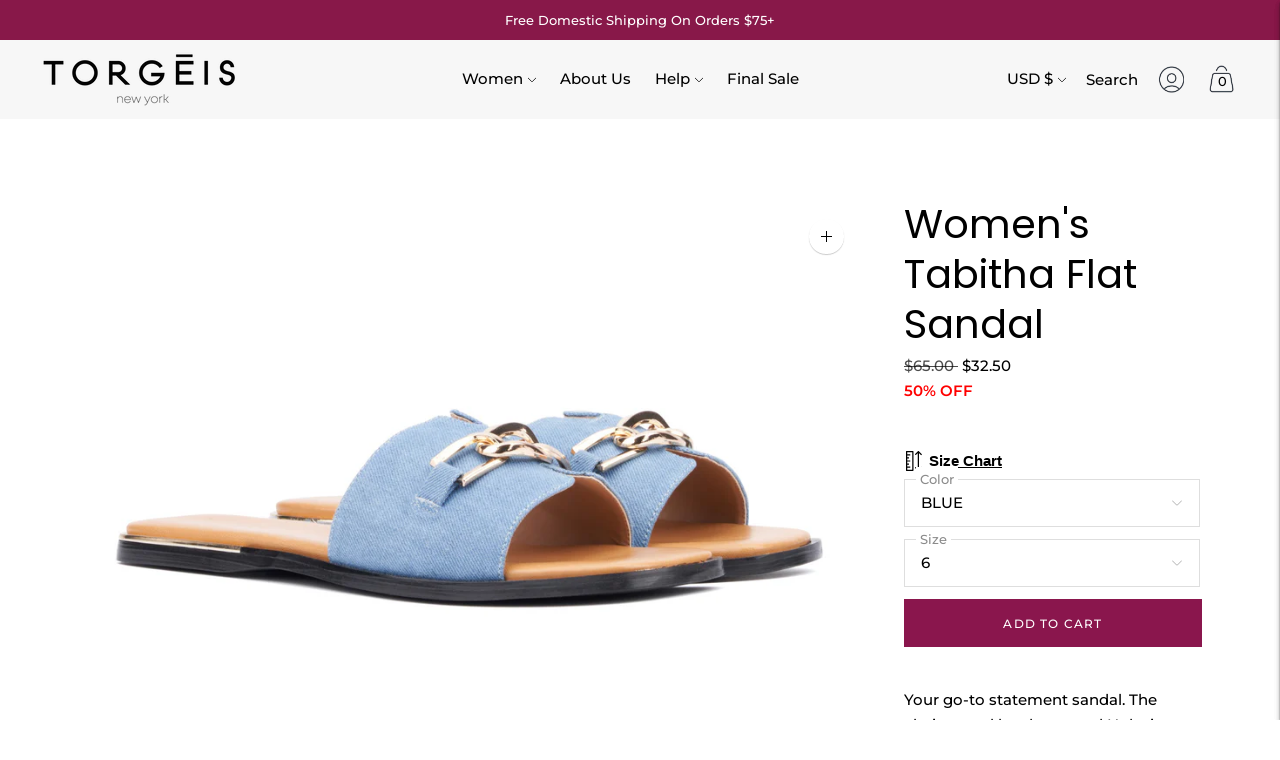

--- FILE ---
content_type: text/html; charset=utf-8
request_url: https://torgeis.com/products/torgeis-womens-tabitha-flat-sandal
body_size: 54785
content:















<!doctype html>

<!--
      ___                       ___           ___           ___
     /  /\                     /__/\         /  /\         /  /\
    /  /:/_                    \  \:\       /  /:/        /  /::\
   /  /:/ /\  ___     ___       \  \:\     /  /:/        /  /:/\:\
  /  /:/ /:/ /__/\   /  /\  ___  \  \:\   /  /:/  ___   /  /:/  \:\
 /__/:/ /:/  \  \:\ /  /:/ /__/\  \__\:\ /__/:/  /  /\ /__/:/ \__\:\
 \  \:\/:/    \  \:\  /:/  \  \:\ /  /:/ \  \:\ /  /:/ \  \:\ /  /:/
  \  \::/      \  \:\/:/    \  \:\  /:/   \  \:\  /:/   \  \:\  /:/
   \  \:\       \  \::/      \  \:\/:/     \  \:\/:/     \  \:\/:/
    \  \:\       \__\/        \  \::/       \  \::/       \  \::/
     \__\/                     \__\/         \__\/         \__\/

--------------------------------------------------------------------
#  Lorenza v3.3.2
#  Documentation: https://fluorescent.co/help/lorenza/
#  Purchase: https://themes.shopify.com/themes/lorenza
#  A product by Fluorescent: https://fluorescent.co/
--------------------------------------------------------------------

-->

<html class="no-js" lang="en">
<head>
  <meta name="facebook-domain-verification" content="al7kpt44zins9sx8b3ivx8s61jx633" />
  <!-- YOTPO CODE // Kyle Install-->
  <script type="text/javascript">(function e(){var e=document.createElement("script");e.type="text/javascript",e.async=true,e.src="//staticw2.yotpo.com/CRnjK59TYFVcwP4TT5HbXA5LTzFWtStaZjtwpPEh/widget.js";var t=document.getElementsByTagName("script")[0];t.parentNode.insertBefore(e,t)})();</script>
  <!-- YOTPO CODE END -->
  
<script>
window.KiwiSizing = window.KiwiSizing === undefined ? {} : window.KiwiSizing;
KiwiSizing.shop = "torgeis.myshopify.com";


KiwiSizing.data = {
  collections: "265760604327,409870434547,265761390759,354542551283,445864575219,414205214963,424752152819",
  tags: "FULL PRICE,SPRING 2024,spring 2024 womens,Women's,Women's Flat Sandal,Women's Flat Sandals,Women's Sandal,Women's Sandals",
  product: "8259668377843",
  vendor: "Torgeis",
  type: "Flat Sandal",
  title: "Women's Tabitha Flat Sandal",
  images: ["\/\/torgeis.com\/cdn\/shop\/files\/FEI-P24-21-BLUE_Quarter.jpg?v=1738015440","\/\/torgeis.com\/cdn\/shop\/files\/FEI-P24-21-BLUE_SQ.jpg?v=1738015441","\/\/torgeis.com\/cdn\/shop\/files\/FEI-P24-21-BLUE_Right.jpg?v=1738015441","\/\/torgeis.com\/cdn\/shop\/files\/FEI-P24-21-BLUE_Left.jpg?v=1738015441","\/\/torgeis.com\/cdn\/shop\/files\/FEI-P24-21-BLUE_Front.jpg?v=1738015441","\/\/torgeis.com\/cdn\/shop\/files\/FEI-P24-21-BLUE_Back.jpg?v=1738015441","\/\/torgeis.com\/cdn\/shop\/files\/FEI-P24-21-BLUE_Top.jpg?v=1738015441","\/\/torgeis.com\/cdn\/shop\/files\/FEI-P24-21-BLUE_Bottom.jpg?v=1738015442","\/\/torgeis.com\/cdn\/shop\/files\/FEI-P24-21-BLACK_Quarter.jpg?v=1738015442","\/\/torgeis.com\/cdn\/shop\/files\/FEI-P24-21-BLACK_Right.jpg?v=1738015442","\/\/torgeis.com\/cdn\/shop\/files\/FEI-P24-21-BLACK_Left.jpg?v=1738015442","\/\/torgeis.com\/cdn\/shop\/files\/FEI-P24-21-BLACK_Front.jpg?v=1738015442","\/\/torgeis.com\/cdn\/shop\/files\/FEI-P24-21-BLACK_Bottom.jpg?v=1738015442","\/\/torgeis.com\/cdn\/shop\/files\/FEI-P24-21-BLACK_SQ.jpg?v=1738015442","\/\/torgeis.com\/cdn\/shop\/files\/FEI-P24-21-BLACK_Top.jpg?v=1738015442","\/\/torgeis.com\/cdn\/shop\/files\/FEI-P24-21-BLACK_Back.jpg?v=1738015443","\/\/torgeis.com\/cdn\/shop\/files\/FEI-P24-21-TAN_Quarter.jpg?v=1738015443","\/\/torgeis.com\/cdn\/shop\/files\/FEI-P24-21-TAN_SQ.jpg?v=1738015443","\/\/torgeis.com\/cdn\/shop\/files\/FEI-P24-21-TAN_Right.jpg?v=1738015443","\/\/torgeis.com\/cdn\/shop\/files\/FEI-P24-21-TAN_Left.jpg?v=1738015443","\/\/torgeis.com\/cdn\/shop\/files\/FEI-P24-21-TAN_Front.jpg?v=1738015443","\/\/torgeis.com\/cdn\/shop\/files\/FEI-P24-21-TAN_Back.jpg?v=1738015443","\/\/torgeis.com\/cdn\/shop\/files\/FEI-P24-21-TAN_Top.jpg?v=1738015443","\/\/torgeis.com\/cdn\/shop\/files\/FEI-P24-21-TAN_Bottom.jpg?v=1738015444","\/\/torgeis.com\/cdn\/shop\/files\/FEI-P24-21-WHITE_Quarter.jpg?v=1738015444","\/\/torgeis.com\/cdn\/shop\/files\/FEI-P24-21-WHITE_SQ.jpg?v=1738015444","\/\/torgeis.com\/cdn\/shop\/files\/FEI-P24-21-WHITE_Right.jpg?v=1738015444","\/\/torgeis.com\/cdn\/shop\/files\/FEI-P24-21-WHITE_Left.jpg?v=1738015444","\/\/torgeis.com\/cdn\/shop\/files\/FEI-P24-21-WHITE_Front.jpg?v=1738015444","\/\/torgeis.com\/cdn\/shop\/files\/FEI-P24-21-WHITE_Back.jpg?v=1738015444","\/\/torgeis.com\/cdn\/shop\/files\/FEI-P24-21-WHITE_Top.jpg?v=1738015445","\/\/torgeis.com\/cdn\/shop\/files\/FEI-P24-21-WHITE_Bottom.jpg?v=1738015445"],
  options: [{"name":"Color","position":1,"values":["BLUE","BLACK","TAN","WHITE"]},{"name":"Size","position":2,"values":["6","6.5","7","7.5","8","8.5","9","10","11"]}],
  variants: [{"id":44341565587699,"title":"BLUE \/ 6","option1":"BLUE","option2":"6","option3":null,"sku":"FEI-P24-21-ACID WASH-6","requires_shipping":true,"taxable":true,"featured_image":{"id":40253392945395,"product_id":8259668377843,"position":1,"created_at":"2024-01-23T10:40:45-05:00","updated_at":"2025-01-27T17:04:00-05:00","alt":null,"width":1350,"height":1080,"src":"\/\/torgeis.com\/cdn\/shop\/files\/FEI-P24-21-BLUE_Quarter.jpg?v=1738015440","variant_ids":[44341565522163,44341565554931,44341565587699,44341565620467,44341565653235,44341565686003,44341565718771,44341565751539,44341565784307]},"available":true,"name":"Women's Tabitha Flat Sandal - BLUE \/ 6","public_title":"BLUE \/ 6","options":["BLUE","6"],"price":3250,"weight":739,"compare_at_price":6500,"inventory_management":"shopify","barcode":"193871693096","featured_media":{"alt":null,"id":32926126637299,"position":1,"preview_image":{"aspect_ratio":1.25,"height":1080,"width":1350,"src":"\/\/torgeis.com\/cdn\/shop\/files\/FEI-P24-21-BLUE_Quarter.jpg?v=1738015440"}},"requires_selling_plan":false,"selling_plan_allocations":[]},{"id":44341565620467,"title":"BLUE \/ 6.5","option1":"BLUE","option2":"6.5","option3":null,"sku":"FEI-P24-21-ACID WASH-6.5","requires_shipping":true,"taxable":true,"featured_image":{"id":40253392945395,"product_id":8259668377843,"position":1,"created_at":"2024-01-23T10:40:45-05:00","updated_at":"2025-01-27T17:04:00-05:00","alt":null,"width":1350,"height":1080,"src":"\/\/torgeis.com\/cdn\/shop\/files\/FEI-P24-21-BLUE_Quarter.jpg?v=1738015440","variant_ids":[44341565522163,44341565554931,44341565587699,44341565620467,44341565653235,44341565686003,44341565718771,44341565751539,44341565784307]},"available":true,"name":"Women's Tabitha Flat Sandal - BLUE \/ 6.5","public_title":"BLUE \/ 6.5","options":["BLUE","6.5"],"price":3250,"weight":739,"compare_at_price":6500,"inventory_management":"shopify","barcode":"193871693102","featured_media":{"alt":null,"id":32926126637299,"position":1,"preview_image":{"aspect_ratio":1.25,"height":1080,"width":1350,"src":"\/\/torgeis.com\/cdn\/shop\/files\/FEI-P24-21-BLUE_Quarter.jpg?v=1738015440"}},"requires_selling_plan":false,"selling_plan_allocations":[]},{"id":44341565653235,"title":"BLUE \/ 7","option1":"BLUE","option2":"7","option3":null,"sku":"FEI-P24-21-ACID WASH-7","requires_shipping":true,"taxable":true,"featured_image":{"id":40253392945395,"product_id":8259668377843,"position":1,"created_at":"2024-01-23T10:40:45-05:00","updated_at":"2025-01-27T17:04:00-05:00","alt":null,"width":1350,"height":1080,"src":"\/\/torgeis.com\/cdn\/shop\/files\/FEI-P24-21-BLUE_Quarter.jpg?v=1738015440","variant_ids":[44341565522163,44341565554931,44341565587699,44341565620467,44341565653235,44341565686003,44341565718771,44341565751539,44341565784307]},"available":true,"name":"Women's Tabitha Flat Sandal - BLUE \/ 7","public_title":"BLUE \/ 7","options":["BLUE","7"],"price":3250,"weight":739,"compare_at_price":6500,"inventory_management":"shopify","barcode":"193871693119","featured_media":{"alt":null,"id":32926126637299,"position":1,"preview_image":{"aspect_ratio":1.25,"height":1080,"width":1350,"src":"\/\/torgeis.com\/cdn\/shop\/files\/FEI-P24-21-BLUE_Quarter.jpg?v=1738015440"}},"requires_selling_plan":false,"selling_plan_allocations":[]},{"id":44341565686003,"title":"BLUE \/ 7.5","option1":"BLUE","option2":"7.5","option3":null,"sku":"FEI-P24-21-ACID WASH-7.5","requires_shipping":true,"taxable":true,"featured_image":{"id":40253392945395,"product_id":8259668377843,"position":1,"created_at":"2024-01-23T10:40:45-05:00","updated_at":"2025-01-27T17:04:00-05:00","alt":null,"width":1350,"height":1080,"src":"\/\/torgeis.com\/cdn\/shop\/files\/FEI-P24-21-BLUE_Quarter.jpg?v=1738015440","variant_ids":[44341565522163,44341565554931,44341565587699,44341565620467,44341565653235,44341565686003,44341565718771,44341565751539,44341565784307]},"available":true,"name":"Women's Tabitha Flat Sandal - BLUE \/ 7.5","public_title":"BLUE \/ 7.5","options":["BLUE","7.5"],"price":3250,"weight":739,"compare_at_price":6500,"inventory_management":"shopify","barcode":"193871693126","featured_media":{"alt":null,"id":32926126637299,"position":1,"preview_image":{"aspect_ratio":1.25,"height":1080,"width":1350,"src":"\/\/torgeis.com\/cdn\/shop\/files\/FEI-P24-21-BLUE_Quarter.jpg?v=1738015440"}},"requires_selling_plan":false,"selling_plan_allocations":[]},{"id":44341565718771,"title":"BLUE \/ 8","option1":"BLUE","option2":"8","option3":null,"sku":"FEI-P24-21-ACID WASH-8","requires_shipping":true,"taxable":true,"featured_image":{"id":40253392945395,"product_id":8259668377843,"position":1,"created_at":"2024-01-23T10:40:45-05:00","updated_at":"2025-01-27T17:04:00-05:00","alt":null,"width":1350,"height":1080,"src":"\/\/torgeis.com\/cdn\/shop\/files\/FEI-P24-21-BLUE_Quarter.jpg?v=1738015440","variant_ids":[44341565522163,44341565554931,44341565587699,44341565620467,44341565653235,44341565686003,44341565718771,44341565751539,44341565784307]},"available":true,"name":"Women's Tabitha Flat Sandal - BLUE \/ 8","public_title":"BLUE \/ 8","options":["BLUE","8"],"price":3250,"weight":739,"compare_at_price":6500,"inventory_management":"shopify","barcode":"193871693133","featured_media":{"alt":null,"id":32926126637299,"position":1,"preview_image":{"aspect_ratio":1.25,"height":1080,"width":1350,"src":"\/\/torgeis.com\/cdn\/shop\/files\/FEI-P24-21-BLUE_Quarter.jpg?v=1738015440"}},"requires_selling_plan":false,"selling_plan_allocations":[]},{"id":44341565751539,"title":"BLUE \/ 8.5","option1":"BLUE","option2":"8.5","option3":null,"sku":"FEI-P24-21-ACID WASH-8.5","requires_shipping":true,"taxable":true,"featured_image":{"id":40253392945395,"product_id":8259668377843,"position":1,"created_at":"2024-01-23T10:40:45-05:00","updated_at":"2025-01-27T17:04:00-05:00","alt":null,"width":1350,"height":1080,"src":"\/\/torgeis.com\/cdn\/shop\/files\/FEI-P24-21-BLUE_Quarter.jpg?v=1738015440","variant_ids":[44341565522163,44341565554931,44341565587699,44341565620467,44341565653235,44341565686003,44341565718771,44341565751539,44341565784307]},"available":true,"name":"Women's Tabitha Flat Sandal - BLUE \/ 8.5","public_title":"BLUE \/ 8.5","options":["BLUE","8.5"],"price":3250,"weight":739,"compare_at_price":6500,"inventory_management":"shopify","barcode":"193871693140","featured_media":{"alt":null,"id":32926126637299,"position":1,"preview_image":{"aspect_ratio":1.25,"height":1080,"width":1350,"src":"\/\/torgeis.com\/cdn\/shop\/files\/FEI-P24-21-BLUE_Quarter.jpg?v=1738015440"}},"requires_selling_plan":false,"selling_plan_allocations":[]},{"id":44341565784307,"title":"BLUE \/ 9","option1":"BLUE","option2":"9","option3":null,"sku":"FEI-P24-21-ACID WASH-9","requires_shipping":true,"taxable":true,"featured_image":{"id":40253392945395,"product_id":8259668377843,"position":1,"created_at":"2024-01-23T10:40:45-05:00","updated_at":"2025-01-27T17:04:00-05:00","alt":null,"width":1350,"height":1080,"src":"\/\/torgeis.com\/cdn\/shop\/files\/FEI-P24-21-BLUE_Quarter.jpg?v=1738015440","variant_ids":[44341565522163,44341565554931,44341565587699,44341565620467,44341565653235,44341565686003,44341565718771,44341565751539,44341565784307]},"available":true,"name":"Women's Tabitha Flat Sandal - BLUE \/ 9","public_title":"BLUE \/ 9","options":["BLUE","9"],"price":3250,"weight":739,"compare_at_price":6500,"inventory_management":"shopify","barcode":"193871693157","featured_media":{"alt":null,"id":32926126637299,"position":1,"preview_image":{"aspect_ratio":1.25,"height":1080,"width":1350,"src":"\/\/torgeis.com\/cdn\/shop\/files\/FEI-P24-21-BLUE_Quarter.jpg?v=1738015440"}},"requires_selling_plan":false,"selling_plan_allocations":[]},{"id":44341565522163,"title":"BLUE \/ 10","option1":"BLUE","option2":"10","option3":null,"sku":"FEI-P24-21-ACID WASH-10","requires_shipping":true,"taxable":true,"featured_image":{"id":40253392945395,"product_id":8259668377843,"position":1,"created_at":"2024-01-23T10:40:45-05:00","updated_at":"2025-01-27T17:04:00-05:00","alt":null,"width":1350,"height":1080,"src":"\/\/torgeis.com\/cdn\/shop\/files\/FEI-P24-21-BLUE_Quarter.jpg?v=1738015440","variant_ids":[44341565522163,44341565554931,44341565587699,44341565620467,44341565653235,44341565686003,44341565718771,44341565751539,44341565784307]},"available":false,"name":"Women's Tabitha Flat Sandal - BLUE \/ 10","public_title":"BLUE \/ 10","options":["BLUE","10"],"price":3250,"weight":739,"compare_at_price":6500,"inventory_management":"shopify","barcode":"193871693164","featured_media":{"alt":null,"id":32926126637299,"position":1,"preview_image":{"aspect_ratio":1.25,"height":1080,"width":1350,"src":"\/\/torgeis.com\/cdn\/shop\/files\/FEI-P24-21-BLUE_Quarter.jpg?v=1738015440"}},"requires_selling_plan":false,"selling_plan_allocations":[]},{"id":44341565554931,"title":"BLUE \/ 11","option1":"BLUE","option2":"11","option3":null,"sku":"FEI-P24-21-ACID WASH-11","requires_shipping":true,"taxable":true,"featured_image":{"id":40253392945395,"product_id":8259668377843,"position":1,"created_at":"2024-01-23T10:40:45-05:00","updated_at":"2025-01-27T17:04:00-05:00","alt":null,"width":1350,"height":1080,"src":"\/\/torgeis.com\/cdn\/shop\/files\/FEI-P24-21-BLUE_Quarter.jpg?v=1738015440","variant_ids":[44341565522163,44341565554931,44341565587699,44341565620467,44341565653235,44341565686003,44341565718771,44341565751539,44341565784307]},"available":true,"name":"Women's Tabitha Flat Sandal - BLUE \/ 11","public_title":"BLUE \/ 11","options":["BLUE","11"],"price":3250,"weight":739,"compare_at_price":6500,"inventory_management":"shopify","barcode":"193871693171","featured_media":{"alt":null,"id":32926126637299,"position":1,"preview_image":{"aspect_ratio":1.25,"height":1080,"width":1350,"src":"\/\/torgeis.com\/cdn\/shop\/files\/FEI-P24-21-BLUE_Quarter.jpg?v=1738015440"}},"requires_selling_plan":false,"selling_plan_allocations":[]},{"id":44341565882611,"title":"BLACK \/ 6","option1":"BLACK","option2":"6","option3":null,"sku":"FEI-P24-21-BLACK-6","requires_shipping":true,"taxable":true,"featured_image":{"id":40253392879859,"product_id":8259668377843,"position":9,"created_at":"2024-01-23T10:40:45-05:00","updated_at":"2025-01-27T17:04:02-05:00","alt":null,"width":1350,"height":1080,"src":"\/\/torgeis.com\/cdn\/shop\/files\/FEI-P24-21-BLACK_Quarter.jpg?v=1738015442","variant_ids":[44341565817075,44341565849843,44341565882611,44341565915379,44341565948147,44341565980915,44341566013683,44341566046451,44341566079219]},"available":true,"name":"Women's Tabitha Flat Sandal - BLACK \/ 6","public_title":"BLACK \/ 6","options":["BLACK","6"],"price":3250,"weight":739,"compare_at_price":6500,"inventory_management":"shopify","barcode":"193871693003","featured_media":{"alt":null,"id":32926126932211,"position":9,"preview_image":{"aspect_ratio":1.25,"height":1080,"width":1350,"src":"\/\/torgeis.com\/cdn\/shop\/files\/FEI-P24-21-BLACK_Quarter.jpg?v=1738015442"}},"requires_selling_plan":false,"selling_plan_allocations":[]},{"id":44341565915379,"title":"BLACK \/ 6.5","option1":"BLACK","option2":"6.5","option3":null,"sku":"FEI-P24-21-BLACK-6.5","requires_shipping":true,"taxable":true,"featured_image":{"id":40253392879859,"product_id":8259668377843,"position":9,"created_at":"2024-01-23T10:40:45-05:00","updated_at":"2025-01-27T17:04:02-05:00","alt":null,"width":1350,"height":1080,"src":"\/\/torgeis.com\/cdn\/shop\/files\/FEI-P24-21-BLACK_Quarter.jpg?v=1738015442","variant_ids":[44341565817075,44341565849843,44341565882611,44341565915379,44341565948147,44341565980915,44341566013683,44341566046451,44341566079219]},"available":false,"name":"Women's Tabitha Flat Sandal - BLACK \/ 6.5","public_title":"BLACK \/ 6.5","options":["BLACK","6.5"],"price":3250,"weight":739,"compare_at_price":6500,"inventory_management":"shopify","barcode":"193871693010","featured_media":{"alt":null,"id":32926126932211,"position":9,"preview_image":{"aspect_ratio":1.25,"height":1080,"width":1350,"src":"\/\/torgeis.com\/cdn\/shop\/files\/FEI-P24-21-BLACK_Quarter.jpg?v=1738015442"}},"requires_selling_plan":false,"selling_plan_allocations":[]},{"id":44341565948147,"title":"BLACK \/ 7","option1":"BLACK","option2":"7","option3":null,"sku":"FEI-P24-21-BLACK-7","requires_shipping":true,"taxable":true,"featured_image":{"id":40253392879859,"product_id":8259668377843,"position":9,"created_at":"2024-01-23T10:40:45-05:00","updated_at":"2025-01-27T17:04:02-05:00","alt":null,"width":1350,"height":1080,"src":"\/\/torgeis.com\/cdn\/shop\/files\/FEI-P24-21-BLACK_Quarter.jpg?v=1738015442","variant_ids":[44341565817075,44341565849843,44341565882611,44341565915379,44341565948147,44341565980915,44341566013683,44341566046451,44341566079219]},"available":true,"name":"Women's Tabitha Flat Sandal - BLACK \/ 7","public_title":"BLACK \/ 7","options":["BLACK","7"],"price":3250,"weight":739,"compare_at_price":6500,"inventory_management":"shopify","barcode":"193871693027","featured_media":{"alt":null,"id":32926126932211,"position":9,"preview_image":{"aspect_ratio":1.25,"height":1080,"width":1350,"src":"\/\/torgeis.com\/cdn\/shop\/files\/FEI-P24-21-BLACK_Quarter.jpg?v=1738015442"}},"requires_selling_plan":false,"selling_plan_allocations":[]},{"id":44341565980915,"title":"BLACK \/ 7.5","option1":"BLACK","option2":"7.5","option3":null,"sku":"FEI-P24-21-BLACK-7.5","requires_shipping":true,"taxable":true,"featured_image":{"id":40253392879859,"product_id":8259668377843,"position":9,"created_at":"2024-01-23T10:40:45-05:00","updated_at":"2025-01-27T17:04:02-05:00","alt":null,"width":1350,"height":1080,"src":"\/\/torgeis.com\/cdn\/shop\/files\/FEI-P24-21-BLACK_Quarter.jpg?v=1738015442","variant_ids":[44341565817075,44341565849843,44341565882611,44341565915379,44341565948147,44341565980915,44341566013683,44341566046451,44341566079219]},"available":false,"name":"Women's Tabitha Flat Sandal - BLACK \/ 7.5","public_title":"BLACK \/ 7.5","options":["BLACK","7.5"],"price":3250,"weight":739,"compare_at_price":6500,"inventory_management":"shopify","barcode":"193871693034","featured_media":{"alt":null,"id":32926126932211,"position":9,"preview_image":{"aspect_ratio":1.25,"height":1080,"width":1350,"src":"\/\/torgeis.com\/cdn\/shop\/files\/FEI-P24-21-BLACK_Quarter.jpg?v=1738015442"}},"requires_selling_plan":false,"selling_plan_allocations":[]},{"id":44341566013683,"title":"BLACK \/ 8","option1":"BLACK","option2":"8","option3":null,"sku":"FEI-P24-21-BLACK-8","requires_shipping":true,"taxable":true,"featured_image":{"id":40253392879859,"product_id":8259668377843,"position":9,"created_at":"2024-01-23T10:40:45-05:00","updated_at":"2025-01-27T17:04:02-05:00","alt":null,"width":1350,"height":1080,"src":"\/\/torgeis.com\/cdn\/shop\/files\/FEI-P24-21-BLACK_Quarter.jpg?v=1738015442","variant_ids":[44341565817075,44341565849843,44341565882611,44341565915379,44341565948147,44341565980915,44341566013683,44341566046451,44341566079219]},"available":true,"name":"Women's Tabitha Flat Sandal - BLACK \/ 8","public_title":"BLACK \/ 8","options":["BLACK","8"],"price":3250,"weight":739,"compare_at_price":6500,"inventory_management":"shopify","barcode":"193871693041","featured_media":{"alt":null,"id":32926126932211,"position":9,"preview_image":{"aspect_ratio":1.25,"height":1080,"width":1350,"src":"\/\/torgeis.com\/cdn\/shop\/files\/FEI-P24-21-BLACK_Quarter.jpg?v=1738015442"}},"requires_selling_plan":false,"selling_plan_allocations":[]},{"id":44341566046451,"title":"BLACK \/ 8.5","option1":"BLACK","option2":"8.5","option3":null,"sku":"FEI-P24-21-BLACK-8.5","requires_shipping":true,"taxable":true,"featured_image":{"id":40253392879859,"product_id":8259668377843,"position":9,"created_at":"2024-01-23T10:40:45-05:00","updated_at":"2025-01-27T17:04:02-05:00","alt":null,"width":1350,"height":1080,"src":"\/\/torgeis.com\/cdn\/shop\/files\/FEI-P24-21-BLACK_Quarter.jpg?v=1738015442","variant_ids":[44341565817075,44341565849843,44341565882611,44341565915379,44341565948147,44341565980915,44341566013683,44341566046451,44341566079219]},"available":true,"name":"Women's Tabitha Flat Sandal - BLACK \/ 8.5","public_title":"BLACK \/ 8.5","options":["BLACK","8.5"],"price":3250,"weight":739,"compare_at_price":6500,"inventory_management":"shopify","barcode":"193871693058","featured_media":{"alt":null,"id":32926126932211,"position":9,"preview_image":{"aspect_ratio":1.25,"height":1080,"width":1350,"src":"\/\/torgeis.com\/cdn\/shop\/files\/FEI-P24-21-BLACK_Quarter.jpg?v=1738015442"}},"requires_selling_plan":false,"selling_plan_allocations":[]},{"id":44341566079219,"title":"BLACK \/ 9","option1":"BLACK","option2":"9","option3":null,"sku":"FEI-P24-21-BLACK-9","requires_shipping":true,"taxable":true,"featured_image":{"id":40253392879859,"product_id":8259668377843,"position":9,"created_at":"2024-01-23T10:40:45-05:00","updated_at":"2025-01-27T17:04:02-05:00","alt":null,"width":1350,"height":1080,"src":"\/\/torgeis.com\/cdn\/shop\/files\/FEI-P24-21-BLACK_Quarter.jpg?v=1738015442","variant_ids":[44341565817075,44341565849843,44341565882611,44341565915379,44341565948147,44341565980915,44341566013683,44341566046451,44341566079219]},"available":true,"name":"Women's Tabitha Flat Sandal - BLACK \/ 9","public_title":"BLACK \/ 9","options":["BLACK","9"],"price":3250,"weight":739,"compare_at_price":6500,"inventory_management":"shopify","barcode":"193871693065","featured_media":{"alt":null,"id":32926126932211,"position":9,"preview_image":{"aspect_ratio":1.25,"height":1080,"width":1350,"src":"\/\/torgeis.com\/cdn\/shop\/files\/FEI-P24-21-BLACK_Quarter.jpg?v=1738015442"}},"requires_selling_plan":false,"selling_plan_allocations":[]},{"id":44341565817075,"title":"BLACK \/ 10","option1":"BLACK","option2":"10","option3":null,"sku":"FEI-P24-21-BLACK-10","requires_shipping":true,"taxable":true,"featured_image":{"id":40253392879859,"product_id":8259668377843,"position":9,"created_at":"2024-01-23T10:40:45-05:00","updated_at":"2025-01-27T17:04:02-05:00","alt":null,"width":1350,"height":1080,"src":"\/\/torgeis.com\/cdn\/shop\/files\/FEI-P24-21-BLACK_Quarter.jpg?v=1738015442","variant_ids":[44341565817075,44341565849843,44341565882611,44341565915379,44341565948147,44341565980915,44341566013683,44341566046451,44341566079219]},"available":false,"name":"Women's Tabitha Flat Sandal - BLACK \/ 10","public_title":"BLACK \/ 10","options":["BLACK","10"],"price":3250,"weight":739,"compare_at_price":6500,"inventory_management":"shopify","barcode":"193871693072","featured_media":{"alt":null,"id":32926126932211,"position":9,"preview_image":{"aspect_ratio":1.25,"height":1080,"width":1350,"src":"\/\/torgeis.com\/cdn\/shop\/files\/FEI-P24-21-BLACK_Quarter.jpg?v=1738015442"}},"requires_selling_plan":false,"selling_plan_allocations":[]},{"id":44341565849843,"title":"BLACK \/ 11","option1":"BLACK","option2":"11","option3":null,"sku":"FEI-P24-21-BLACK-11","requires_shipping":true,"taxable":true,"featured_image":{"id":40253392879859,"product_id":8259668377843,"position":9,"created_at":"2024-01-23T10:40:45-05:00","updated_at":"2025-01-27T17:04:02-05:00","alt":null,"width":1350,"height":1080,"src":"\/\/torgeis.com\/cdn\/shop\/files\/FEI-P24-21-BLACK_Quarter.jpg?v=1738015442","variant_ids":[44341565817075,44341565849843,44341565882611,44341565915379,44341565948147,44341565980915,44341566013683,44341566046451,44341566079219]},"available":false,"name":"Women's Tabitha Flat Sandal - BLACK \/ 11","public_title":"BLACK \/ 11","options":["BLACK","11"],"price":3250,"weight":739,"compare_at_price":6500,"inventory_management":"shopify","barcode":"193871693089","featured_media":{"alt":null,"id":32926126932211,"position":9,"preview_image":{"aspect_ratio":1.25,"height":1080,"width":1350,"src":"\/\/torgeis.com\/cdn\/shop\/files\/FEI-P24-21-BLACK_Quarter.jpg?v=1738015442"}},"requires_selling_plan":false,"selling_plan_allocations":[]},{"id":44341566177523,"title":"TAN \/ 6","option1":"TAN","option2":"6","option3":null,"sku":"FEI-P24-21-TAN-6","requires_shipping":true,"taxable":true,"featured_image":{"id":40253393895667,"product_id":8259668377843,"position":17,"created_at":"2024-01-23T10:40:45-05:00","updated_at":"2025-01-27T17:04:03-05:00","alt":null,"width":1350,"height":1080,"src":"\/\/torgeis.com\/cdn\/shop\/files\/FEI-P24-21-TAN_Quarter.jpg?v=1738015443","variant_ids":[44341566111987,44341566144755,44341566177523,44341566210291,44341566243059,44341566275827,44341566308595,44341566341363,44341566374131]},"available":true,"name":"Women's Tabitha Flat Sandal - TAN \/ 6","public_title":"TAN \/ 6","options":["TAN","6"],"price":3250,"weight":739,"compare_at_price":6500,"inventory_management":"shopify","barcode":"193871693188","featured_media":{"alt":null,"id":32926126342387,"position":17,"preview_image":{"aspect_ratio":1.25,"height":1080,"width":1350,"src":"\/\/torgeis.com\/cdn\/shop\/files\/FEI-P24-21-TAN_Quarter.jpg?v=1738015443"}},"requires_selling_plan":false,"selling_plan_allocations":[]},{"id":44341566210291,"title":"TAN \/ 6.5","option1":"TAN","option2":"6.5","option3":null,"sku":"FEI-P24-21-TAN-6.5","requires_shipping":true,"taxable":true,"featured_image":{"id":40253393895667,"product_id":8259668377843,"position":17,"created_at":"2024-01-23T10:40:45-05:00","updated_at":"2025-01-27T17:04:03-05:00","alt":null,"width":1350,"height":1080,"src":"\/\/torgeis.com\/cdn\/shop\/files\/FEI-P24-21-TAN_Quarter.jpg?v=1738015443","variant_ids":[44341566111987,44341566144755,44341566177523,44341566210291,44341566243059,44341566275827,44341566308595,44341566341363,44341566374131]},"available":true,"name":"Women's Tabitha Flat Sandal - TAN \/ 6.5","public_title":"TAN \/ 6.5","options":["TAN","6.5"],"price":3250,"weight":739,"compare_at_price":6500,"inventory_management":"shopify","barcode":"193871693195","featured_media":{"alt":null,"id":32926126342387,"position":17,"preview_image":{"aspect_ratio":1.25,"height":1080,"width":1350,"src":"\/\/torgeis.com\/cdn\/shop\/files\/FEI-P24-21-TAN_Quarter.jpg?v=1738015443"}},"requires_selling_plan":false,"selling_plan_allocations":[]},{"id":44341566243059,"title":"TAN \/ 7","option1":"TAN","option2":"7","option3":null,"sku":"FEI-P24-21-TAN-7","requires_shipping":true,"taxable":true,"featured_image":{"id":40253393895667,"product_id":8259668377843,"position":17,"created_at":"2024-01-23T10:40:45-05:00","updated_at":"2025-01-27T17:04:03-05:00","alt":null,"width":1350,"height":1080,"src":"\/\/torgeis.com\/cdn\/shop\/files\/FEI-P24-21-TAN_Quarter.jpg?v=1738015443","variant_ids":[44341566111987,44341566144755,44341566177523,44341566210291,44341566243059,44341566275827,44341566308595,44341566341363,44341566374131]},"available":true,"name":"Women's Tabitha Flat Sandal - TAN \/ 7","public_title":"TAN \/ 7","options":["TAN","7"],"price":3250,"weight":739,"compare_at_price":6500,"inventory_management":"shopify","barcode":"193871693201","featured_media":{"alt":null,"id":32926126342387,"position":17,"preview_image":{"aspect_ratio":1.25,"height":1080,"width":1350,"src":"\/\/torgeis.com\/cdn\/shop\/files\/FEI-P24-21-TAN_Quarter.jpg?v=1738015443"}},"requires_selling_plan":false,"selling_plan_allocations":[]},{"id":44341566275827,"title":"TAN \/ 7.5","option1":"TAN","option2":"7.5","option3":null,"sku":"FEI-P24-21-TAN-7.5","requires_shipping":true,"taxable":true,"featured_image":{"id":40253393895667,"product_id":8259668377843,"position":17,"created_at":"2024-01-23T10:40:45-05:00","updated_at":"2025-01-27T17:04:03-05:00","alt":null,"width":1350,"height":1080,"src":"\/\/torgeis.com\/cdn\/shop\/files\/FEI-P24-21-TAN_Quarter.jpg?v=1738015443","variant_ids":[44341566111987,44341566144755,44341566177523,44341566210291,44341566243059,44341566275827,44341566308595,44341566341363,44341566374131]},"available":true,"name":"Women's Tabitha Flat Sandal - TAN \/ 7.5","public_title":"TAN \/ 7.5","options":["TAN","7.5"],"price":3250,"weight":739,"compare_at_price":6500,"inventory_management":"shopify","barcode":"193871693218","featured_media":{"alt":null,"id":32926126342387,"position":17,"preview_image":{"aspect_ratio":1.25,"height":1080,"width":1350,"src":"\/\/torgeis.com\/cdn\/shop\/files\/FEI-P24-21-TAN_Quarter.jpg?v=1738015443"}},"requires_selling_plan":false,"selling_plan_allocations":[]},{"id":44341566308595,"title":"TAN \/ 8","option1":"TAN","option2":"8","option3":null,"sku":"FEI-P24-21-TAN-8","requires_shipping":true,"taxable":true,"featured_image":{"id":40253393895667,"product_id":8259668377843,"position":17,"created_at":"2024-01-23T10:40:45-05:00","updated_at":"2025-01-27T17:04:03-05:00","alt":null,"width":1350,"height":1080,"src":"\/\/torgeis.com\/cdn\/shop\/files\/FEI-P24-21-TAN_Quarter.jpg?v=1738015443","variant_ids":[44341566111987,44341566144755,44341566177523,44341566210291,44341566243059,44341566275827,44341566308595,44341566341363,44341566374131]},"available":true,"name":"Women's Tabitha Flat Sandal - TAN \/ 8","public_title":"TAN \/ 8","options":["TAN","8"],"price":3250,"weight":739,"compare_at_price":6500,"inventory_management":"shopify","barcode":"193871693225","featured_media":{"alt":null,"id":32926126342387,"position":17,"preview_image":{"aspect_ratio":1.25,"height":1080,"width":1350,"src":"\/\/torgeis.com\/cdn\/shop\/files\/FEI-P24-21-TAN_Quarter.jpg?v=1738015443"}},"requires_selling_plan":false,"selling_plan_allocations":[]},{"id":44341566341363,"title":"TAN \/ 8.5","option1":"TAN","option2":"8.5","option3":null,"sku":"FEI-P24-21-TAN-8.5","requires_shipping":true,"taxable":true,"featured_image":{"id":40253393895667,"product_id":8259668377843,"position":17,"created_at":"2024-01-23T10:40:45-05:00","updated_at":"2025-01-27T17:04:03-05:00","alt":null,"width":1350,"height":1080,"src":"\/\/torgeis.com\/cdn\/shop\/files\/FEI-P24-21-TAN_Quarter.jpg?v=1738015443","variant_ids":[44341566111987,44341566144755,44341566177523,44341566210291,44341566243059,44341566275827,44341566308595,44341566341363,44341566374131]},"available":true,"name":"Women's Tabitha Flat Sandal - TAN \/ 8.5","public_title":"TAN \/ 8.5","options":["TAN","8.5"],"price":3250,"weight":739,"compare_at_price":6500,"inventory_management":"shopify","barcode":"193871693232","featured_media":{"alt":null,"id":32926126342387,"position":17,"preview_image":{"aspect_ratio":1.25,"height":1080,"width":1350,"src":"\/\/torgeis.com\/cdn\/shop\/files\/FEI-P24-21-TAN_Quarter.jpg?v=1738015443"}},"requires_selling_plan":false,"selling_plan_allocations":[]},{"id":44341566374131,"title":"TAN \/ 9","option1":"TAN","option2":"9","option3":null,"sku":"FEI-P24-21-TAN-9","requires_shipping":true,"taxable":true,"featured_image":{"id":40253393895667,"product_id":8259668377843,"position":17,"created_at":"2024-01-23T10:40:45-05:00","updated_at":"2025-01-27T17:04:03-05:00","alt":null,"width":1350,"height":1080,"src":"\/\/torgeis.com\/cdn\/shop\/files\/FEI-P24-21-TAN_Quarter.jpg?v=1738015443","variant_ids":[44341566111987,44341566144755,44341566177523,44341566210291,44341566243059,44341566275827,44341566308595,44341566341363,44341566374131]},"available":true,"name":"Women's Tabitha Flat Sandal - TAN \/ 9","public_title":"TAN \/ 9","options":["TAN","9"],"price":3250,"weight":739,"compare_at_price":6500,"inventory_management":"shopify","barcode":"193871693249","featured_media":{"alt":null,"id":32926126342387,"position":17,"preview_image":{"aspect_ratio":1.25,"height":1080,"width":1350,"src":"\/\/torgeis.com\/cdn\/shop\/files\/FEI-P24-21-TAN_Quarter.jpg?v=1738015443"}},"requires_selling_plan":false,"selling_plan_allocations":[]},{"id":44341566111987,"title":"TAN \/ 10","option1":"TAN","option2":"10","option3":null,"sku":"FEI-P24-21-TAN-10","requires_shipping":true,"taxable":true,"featured_image":{"id":40253393895667,"product_id":8259668377843,"position":17,"created_at":"2024-01-23T10:40:45-05:00","updated_at":"2025-01-27T17:04:03-05:00","alt":null,"width":1350,"height":1080,"src":"\/\/torgeis.com\/cdn\/shop\/files\/FEI-P24-21-TAN_Quarter.jpg?v=1738015443","variant_ids":[44341566111987,44341566144755,44341566177523,44341566210291,44341566243059,44341566275827,44341566308595,44341566341363,44341566374131]},"available":true,"name":"Women's Tabitha Flat Sandal - TAN \/ 10","public_title":"TAN \/ 10","options":["TAN","10"],"price":3250,"weight":739,"compare_at_price":6500,"inventory_management":"shopify","barcode":"193871693256","featured_media":{"alt":null,"id":32926126342387,"position":17,"preview_image":{"aspect_ratio":1.25,"height":1080,"width":1350,"src":"\/\/torgeis.com\/cdn\/shop\/files\/FEI-P24-21-TAN_Quarter.jpg?v=1738015443"}},"requires_selling_plan":false,"selling_plan_allocations":[]},{"id":44341566144755,"title":"TAN \/ 11","option1":"TAN","option2":"11","option3":null,"sku":"FEI-P24-21-TAN-11","requires_shipping":true,"taxable":true,"featured_image":{"id":40253393895667,"product_id":8259668377843,"position":17,"created_at":"2024-01-23T10:40:45-05:00","updated_at":"2025-01-27T17:04:03-05:00","alt":null,"width":1350,"height":1080,"src":"\/\/torgeis.com\/cdn\/shop\/files\/FEI-P24-21-TAN_Quarter.jpg?v=1738015443","variant_ids":[44341566111987,44341566144755,44341566177523,44341566210291,44341566243059,44341566275827,44341566308595,44341566341363,44341566374131]},"available":true,"name":"Women's Tabitha Flat Sandal - TAN \/ 11","public_title":"TAN \/ 11","options":["TAN","11"],"price":3250,"weight":739,"compare_at_price":6500,"inventory_management":"shopify","barcode":"193871693263","featured_media":{"alt":null,"id":32926126342387,"position":17,"preview_image":{"aspect_ratio":1.25,"height":1080,"width":1350,"src":"\/\/torgeis.com\/cdn\/shop\/files\/FEI-P24-21-TAN_Quarter.jpg?v=1738015443"}},"requires_selling_plan":false,"selling_plan_allocations":[]},{"id":44341566472435,"title":"WHITE \/ 6","option1":"WHITE","option2":"6","option3":null,"sku":"FEI-P24-21-WHITE-6","requires_shipping":true,"taxable":true,"featured_image":{"id":40253392978163,"product_id":8259668377843,"position":25,"created_at":"2024-01-23T10:40:45-05:00","updated_at":"2025-01-27T17:04:04-05:00","alt":null,"width":1350,"height":1080,"src":"\/\/torgeis.com\/cdn\/shop\/files\/FEI-P24-21-WHITE_Quarter.jpg?v=1738015444","variant_ids":[44341566406899,44341566439667,44341566472435,44341566505203,44341566537971,44341566570739,44341566603507,44341566636275,44341566669043]},"available":true,"name":"Women's Tabitha Flat Sandal - WHITE \/ 6","public_title":"WHITE \/ 6","options":["WHITE","6"],"price":3250,"weight":739,"compare_at_price":6500,"inventory_management":"shopify","barcode":"193871692914","featured_media":{"alt":null,"id":32926126047475,"position":25,"preview_image":{"aspect_ratio":1.25,"height":1080,"width":1350,"src":"\/\/torgeis.com\/cdn\/shop\/files\/FEI-P24-21-WHITE_Quarter.jpg?v=1738015444"}},"requires_selling_plan":false,"selling_plan_allocations":[]},{"id":44341566505203,"title":"WHITE \/ 6.5","option1":"WHITE","option2":"6.5","option3":null,"sku":"FEI-P24-21-WHITE-6.5","requires_shipping":true,"taxable":true,"featured_image":{"id":40253392978163,"product_id":8259668377843,"position":25,"created_at":"2024-01-23T10:40:45-05:00","updated_at":"2025-01-27T17:04:04-05:00","alt":null,"width":1350,"height":1080,"src":"\/\/torgeis.com\/cdn\/shop\/files\/FEI-P24-21-WHITE_Quarter.jpg?v=1738015444","variant_ids":[44341566406899,44341566439667,44341566472435,44341566505203,44341566537971,44341566570739,44341566603507,44341566636275,44341566669043]},"available":false,"name":"Women's Tabitha Flat Sandal - WHITE \/ 6.5","public_title":"WHITE \/ 6.5","options":["WHITE","6.5"],"price":3250,"weight":739,"compare_at_price":6500,"inventory_management":"shopify","barcode":"193871692921","featured_media":{"alt":null,"id":32926126047475,"position":25,"preview_image":{"aspect_ratio":1.25,"height":1080,"width":1350,"src":"\/\/torgeis.com\/cdn\/shop\/files\/FEI-P24-21-WHITE_Quarter.jpg?v=1738015444"}},"requires_selling_plan":false,"selling_plan_allocations":[]},{"id":44341566537971,"title":"WHITE \/ 7","option1":"WHITE","option2":"7","option3":null,"sku":"FEI-P24-21-WHITE-7","requires_shipping":true,"taxable":true,"featured_image":{"id":40253392978163,"product_id":8259668377843,"position":25,"created_at":"2024-01-23T10:40:45-05:00","updated_at":"2025-01-27T17:04:04-05:00","alt":null,"width":1350,"height":1080,"src":"\/\/torgeis.com\/cdn\/shop\/files\/FEI-P24-21-WHITE_Quarter.jpg?v=1738015444","variant_ids":[44341566406899,44341566439667,44341566472435,44341566505203,44341566537971,44341566570739,44341566603507,44341566636275,44341566669043]},"available":false,"name":"Women's Tabitha Flat Sandal - WHITE \/ 7","public_title":"WHITE \/ 7","options":["WHITE","7"],"price":3250,"weight":739,"compare_at_price":6500,"inventory_management":"shopify","barcode":"193871692938","featured_media":{"alt":null,"id":32926126047475,"position":25,"preview_image":{"aspect_ratio":1.25,"height":1080,"width":1350,"src":"\/\/torgeis.com\/cdn\/shop\/files\/FEI-P24-21-WHITE_Quarter.jpg?v=1738015444"}},"requires_selling_plan":false,"selling_plan_allocations":[]},{"id":44341566570739,"title":"WHITE \/ 7.5","option1":"WHITE","option2":"7.5","option3":null,"sku":"FEI-P24-21-WHITE-7.5","requires_shipping":true,"taxable":true,"featured_image":{"id":40253392978163,"product_id":8259668377843,"position":25,"created_at":"2024-01-23T10:40:45-05:00","updated_at":"2025-01-27T17:04:04-05:00","alt":null,"width":1350,"height":1080,"src":"\/\/torgeis.com\/cdn\/shop\/files\/FEI-P24-21-WHITE_Quarter.jpg?v=1738015444","variant_ids":[44341566406899,44341566439667,44341566472435,44341566505203,44341566537971,44341566570739,44341566603507,44341566636275,44341566669043]},"available":false,"name":"Women's Tabitha Flat Sandal - WHITE \/ 7.5","public_title":"WHITE \/ 7.5","options":["WHITE","7.5"],"price":3250,"weight":739,"compare_at_price":6500,"inventory_management":"shopify","barcode":"193871692945","featured_media":{"alt":null,"id":32926126047475,"position":25,"preview_image":{"aspect_ratio":1.25,"height":1080,"width":1350,"src":"\/\/torgeis.com\/cdn\/shop\/files\/FEI-P24-21-WHITE_Quarter.jpg?v=1738015444"}},"requires_selling_plan":false,"selling_plan_allocations":[]},{"id":44341566603507,"title":"WHITE \/ 8","option1":"WHITE","option2":"8","option3":null,"sku":"FEI-P24-21-WHITE-8","requires_shipping":true,"taxable":true,"featured_image":{"id":40253392978163,"product_id":8259668377843,"position":25,"created_at":"2024-01-23T10:40:45-05:00","updated_at":"2025-01-27T17:04:04-05:00","alt":null,"width":1350,"height":1080,"src":"\/\/torgeis.com\/cdn\/shop\/files\/FEI-P24-21-WHITE_Quarter.jpg?v=1738015444","variant_ids":[44341566406899,44341566439667,44341566472435,44341566505203,44341566537971,44341566570739,44341566603507,44341566636275,44341566669043]},"available":true,"name":"Women's Tabitha Flat Sandal - WHITE \/ 8","public_title":"WHITE \/ 8","options":["WHITE","8"],"price":3250,"weight":739,"compare_at_price":6500,"inventory_management":"shopify","barcode":"193871692952","featured_media":{"alt":null,"id":32926126047475,"position":25,"preview_image":{"aspect_ratio":1.25,"height":1080,"width":1350,"src":"\/\/torgeis.com\/cdn\/shop\/files\/FEI-P24-21-WHITE_Quarter.jpg?v=1738015444"}},"requires_selling_plan":false,"selling_plan_allocations":[]},{"id":44341566636275,"title":"WHITE \/ 8.5","option1":"WHITE","option2":"8.5","option3":null,"sku":"FEI-P24-21-WHITE-8.5","requires_shipping":true,"taxable":true,"featured_image":{"id":40253392978163,"product_id":8259668377843,"position":25,"created_at":"2024-01-23T10:40:45-05:00","updated_at":"2025-01-27T17:04:04-05:00","alt":null,"width":1350,"height":1080,"src":"\/\/torgeis.com\/cdn\/shop\/files\/FEI-P24-21-WHITE_Quarter.jpg?v=1738015444","variant_ids":[44341566406899,44341566439667,44341566472435,44341566505203,44341566537971,44341566570739,44341566603507,44341566636275,44341566669043]},"available":false,"name":"Women's Tabitha Flat Sandal - WHITE \/ 8.5","public_title":"WHITE \/ 8.5","options":["WHITE","8.5"],"price":3250,"weight":739,"compare_at_price":6500,"inventory_management":"shopify","barcode":"193871692969","featured_media":{"alt":null,"id":32926126047475,"position":25,"preview_image":{"aspect_ratio":1.25,"height":1080,"width":1350,"src":"\/\/torgeis.com\/cdn\/shop\/files\/FEI-P24-21-WHITE_Quarter.jpg?v=1738015444"}},"requires_selling_plan":false,"selling_plan_allocations":[]},{"id":44341566669043,"title":"WHITE \/ 9","option1":"WHITE","option2":"9","option3":null,"sku":"FEI-P24-21-WHITE-9","requires_shipping":true,"taxable":true,"featured_image":{"id":40253392978163,"product_id":8259668377843,"position":25,"created_at":"2024-01-23T10:40:45-05:00","updated_at":"2025-01-27T17:04:04-05:00","alt":null,"width":1350,"height":1080,"src":"\/\/torgeis.com\/cdn\/shop\/files\/FEI-P24-21-WHITE_Quarter.jpg?v=1738015444","variant_ids":[44341566406899,44341566439667,44341566472435,44341566505203,44341566537971,44341566570739,44341566603507,44341566636275,44341566669043]},"available":true,"name":"Women's Tabitha Flat Sandal - WHITE \/ 9","public_title":"WHITE \/ 9","options":["WHITE","9"],"price":3250,"weight":739,"compare_at_price":6500,"inventory_management":"shopify","barcode":"193871692976","featured_media":{"alt":null,"id":32926126047475,"position":25,"preview_image":{"aspect_ratio":1.25,"height":1080,"width":1350,"src":"\/\/torgeis.com\/cdn\/shop\/files\/FEI-P24-21-WHITE_Quarter.jpg?v=1738015444"}},"requires_selling_plan":false,"selling_plan_allocations":[]},{"id":44341566406899,"title":"WHITE \/ 10","option1":"WHITE","option2":"10","option3":null,"sku":"FEI-P24-21-WHITE-10","requires_shipping":true,"taxable":true,"featured_image":{"id":40253392978163,"product_id":8259668377843,"position":25,"created_at":"2024-01-23T10:40:45-05:00","updated_at":"2025-01-27T17:04:04-05:00","alt":null,"width":1350,"height":1080,"src":"\/\/torgeis.com\/cdn\/shop\/files\/FEI-P24-21-WHITE_Quarter.jpg?v=1738015444","variant_ids":[44341566406899,44341566439667,44341566472435,44341566505203,44341566537971,44341566570739,44341566603507,44341566636275,44341566669043]},"available":false,"name":"Women's Tabitha Flat Sandal - WHITE \/ 10","public_title":"WHITE \/ 10","options":["WHITE","10"],"price":3250,"weight":739,"compare_at_price":6500,"inventory_management":"shopify","barcode":"193871692983","featured_media":{"alt":null,"id":32926126047475,"position":25,"preview_image":{"aspect_ratio":1.25,"height":1080,"width":1350,"src":"\/\/torgeis.com\/cdn\/shop\/files\/FEI-P24-21-WHITE_Quarter.jpg?v=1738015444"}},"requires_selling_plan":false,"selling_plan_allocations":[]},{"id":44341566439667,"title":"WHITE \/ 11","option1":"WHITE","option2":"11","option3":null,"sku":"FEI-P24-21-WHITE-11","requires_shipping":true,"taxable":true,"featured_image":{"id":40253392978163,"product_id":8259668377843,"position":25,"created_at":"2024-01-23T10:40:45-05:00","updated_at":"2025-01-27T17:04:04-05:00","alt":null,"width":1350,"height":1080,"src":"\/\/torgeis.com\/cdn\/shop\/files\/FEI-P24-21-WHITE_Quarter.jpg?v=1738015444","variant_ids":[44341566406899,44341566439667,44341566472435,44341566505203,44341566537971,44341566570739,44341566603507,44341566636275,44341566669043]},"available":true,"name":"Women's Tabitha Flat Sandal - WHITE \/ 11","public_title":"WHITE \/ 11","options":["WHITE","11"],"price":3250,"weight":739,"compare_at_price":6500,"inventory_management":"shopify","barcode":"193871692990","featured_media":{"alt":null,"id":32926126047475,"position":25,"preview_image":{"aspect_ratio":1.25,"height":1080,"width":1350,"src":"\/\/torgeis.com\/cdn\/shop\/files\/FEI-P24-21-WHITE_Quarter.jpg?v=1738015444"}},"requires_selling_plan":false,"selling_plan_allocations":[]}],
};

</script>
  <meta charset="utf-8">
  <meta http-equiv="X-UA-Compatible" content="IE=edge,chrome=1">
  <meta name="viewport" content="width=device-width,initial-scale=1">
  <link rel="canonical" href="https://torgeis.com/products/torgeis-womens-tabitha-flat-sandal">

  
<link rel="shortcut icon" href="//torgeis.com/cdn/shop/files/Torgeis_LogoSquare_5d82e1f0-9cc4-4c1c-93a9-d5c1b91d76ca_32x32.png?v=1621544850" type="image/png"><title>Torgeis | Women&#39;s Tabitha Flat Sandal</title><meta name="description" content="Your go-to statement sandal. The chain metal hardware and H design makes for the perfect wear everywear look. Upper: 100% Faux Leather, Outsole: 100% Rubber, Lining: 100% Faux Leather, Heel Height: 1&quot;">





  
  
  
  
  




<meta name="description" content="Your go-to statement sandal. The chain metal hardware and H design makes for the perfect wear everywear look. Upper: 100% Faux Leather, Outsole: 100% Rubber, Lining: 100% Faux Leather, Heel Height: 1&amp;quot;" />
<meta property="og:url" content="https://torgeis.com/products/torgeis-womens-tabitha-flat-sandal">
<meta property="og:site_name" content="Torgeis">
<meta property="og:type" content="product">
<meta property="og:title" content="Women&#39;s Tabitha Flat Sandal">
<meta property="og:description" content="Your go-to statement sandal. The chain metal hardware and H design makes for the perfect wear everywear look. Upper: 100% Faux Leather, Outsole: 100% Rubber, Lining: 100% Faux Leather, Heel Height: 1&amp;quot;">
<meta property="og:image" content="http://torgeis.com/cdn/shop/files/FEI-P24-21-BLUE_Quarter_1024x.jpg?v=1738015440">
<meta property="og:image:secure_url" content="https://torgeis.com/cdn/shop/files/FEI-P24-21-BLUE_Quarter_1024x.jpg?v=1738015440">
<meta property="og:price:amount" content="32.50">
<meta property="og:price:currency" content="USD">

<meta name="twitter:title" content="Women&#39;s Tabitha Flat Sandal">
<meta name="twitter:description" content="Your go-to statement sandal. The chain metal hardware and H design makes for the perfect wear everywear look. Upper: 100% Faux Leather, Outsole: 100% Rubber, Lining: 100% Faux Leather, Heel Height: 1&amp;quot;">
<meta name="twitter:card" content="summary_large_image">
<meta name="twitter:image" content="https://torgeis.com/cdn/shop/files/FEI-P24-21-BLUE_Quarter_1024x.jpg?v=1738015440">
<meta name="twitter:image:width" content="480">
<meta name="twitter:image:height" content="480">



  <script>
  console.log('THEME v3.3.2 by Fluorescent');

  document.documentElement.className = document.documentElement.className.replace('no-js', '');

  window.theme = {
    version: 'v3.3.2',
    moneyFormat: "${{amount}}",
    strings: {
      name: "Torgeis",
      addToCart: "Add to cart",
      soldOut: "Sold out",
      unavailable: "Unavailable",
      quickCartCheckout: "Go to Checkout",
      collection: {
        filter: "Filter",
        sort: "Sort",
        apply: "Apply",
        show: "Show",
        manual: "Translation missing: en.collections.sort.manual",
        price_ascending: "Translation missing: en.collections.sort.price_ascending",
        price_descending: "Translation missing: en.collections.sort.price_descending",
        title_ascending: "Translation missing: en.collections.sort.title_ascending",
        title_descending: "Translation missing: en.collections.sort.title_descending",
        created_ascending: "Translation missing: en.collections.sort.created_ascending",
        created_descending: "Translation missing: en.collections.sort.created_descending",
        best_selling: "Translation missing: en.collections.sort.best_selling",
      },
      cart: {
        general: {
          currency: "Currency",
          empty: "Your cart is currently empty."
        }
      },
      general: {
        menu: {
          logout: "Logout",
          login_register: "Login \/ Register"
        },
        products: {
          recently_viewed: "Recently Viewed",
          no_recently_viewed: "No recently viewed items."
        },
        search: {
          search: "Search",
          no_results: "Try checking your spelling or using different words.",
          placeholder: "Search",
          quick_search: "Quick search",
          quick_search_results: {
            one: "Result",
            other: "Results"
          },
          submit: "Submit"
        }
      },
      products: {
        product: {
          view: "View the full product",
          total_reviews: "reviews",
          write_review: "Write a review",
          share_heading: "Share",
          unavailable: "Unavailable",
          unitPrice: "Unit price",
          unitPriceSeparator: "per"
        }
      },
      layout: {
        cart: {
          title: "Cart"
        }
      },
      search: {
        headings: {
          articles: "Articles",
          pages: "Pages",
          products: "Products"
        },
        view_all: "View all",
        no_results: "We found no search results for",
        nothing_found: "Nothing found",
        no_product_results: "No product results for",
        no_page_results: "No page results for",
        no_article_results: "No article results for"
      },
      accessibility: {
        play_video: "Play",
        pause_video: "Pause",
      }
    },
    routes: {
      root: "/",
      cart: {
        base: "/cart",
        add: "/cart/add",
        change: "/cart/change",
        clear: "/cart/clear",
      },
      // Manual routes until Shopify adds support
      products: "/products",
      productRecommendations: "/recommendations/products"
    },
  }

  
</script>

  

<style>
  @font-face {
  font-family: Chivo;
  font-weight: 400;
  font-style: normal;
  src: url("//torgeis.com/cdn/fonts/chivo/chivo_n4.059fadbbf52d9f02350103459eb216e4b24c4661.woff2") format("woff2"),
       url("//torgeis.com/cdn/fonts/chivo/chivo_n4.f2f8fca8b7ff9f510fa7f09ffe5448b3504bccf5.woff") format("woff");
}


  @font-face {
  font-family: Poppins;
  font-weight: 400;
  font-style: normal;
  src: url("//torgeis.com/cdn/fonts/poppins/poppins_n4.0ba78fa5af9b0e1a374041b3ceaadf0a43b41362.woff2") format("woff2"),
       url("//torgeis.com/cdn/fonts/poppins/poppins_n4.214741a72ff2596839fc9760ee7a770386cf16ca.woff") format("woff");
}

  @font-face {
  font-family: Poppins;
  font-weight: 500;
  font-style: normal;
  src: url("//torgeis.com/cdn/fonts/poppins/poppins_n5.ad5b4b72b59a00358afc706450c864c3c8323842.woff2") format("woff2"),
       url("//torgeis.com/cdn/fonts/poppins/poppins_n5.33757fdf985af2d24b32fcd84c9a09224d4b2c39.woff") format("woff");
}

  @font-face {
  font-family: Poppins;
  font-weight: 400;
  font-style: italic;
  src: url("//torgeis.com/cdn/fonts/poppins/poppins_i4.846ad1e22474f856bd6b81ba4585a60799a9f5d2.woff2") format("woff2"),
       url("//torgeis.com/cdn/fonts/poppins/poppins_i4.56b43284e8b52fc64c1fd271f289a39e8477e9ec.woff") format("woff");
}


  @font-face {
  font-family: Montserrat;
  font-weight: 500;
  font-style: normal;
  src: url("//torgeis.com/cdn/fonts/montserrat/montserrat_n5.07ef3781d9c78c8b93c98419da7ad4fbeebb6635.woff2") format("woff2"),
       url("//torgeis.com/cdn/fonts/montserrat/montserrat_n5.adf9b4bd8b0e4f55a0b203cdd84512667e0d5e4d.woff") format("woff");
}

  @font-face {
  font-family: Montserrat;
  font-weight: 600;
  font-style: normal;
  src: url("//torgeis.com/cdn/fonts/montserrat/montserrat_n6.1326b3e84230700ef15b3a29fb520639977513e0.woff2") format("woff2"),
       url("//torgeis.com/cdn/fonts/montserrat/montserrat_n6.652f051080eb14192330daceed8cd53dfdc5ead9.woff") format("woff");
}

  @font-face {
  font-family: Montserrat;
  font-weight: 500;
  font-style: italic;
  src: url("//torgeis.com/cdn/fonts/montserrat/montserrat_i5.d3a783eb0cc26f2fda1e99d1dfec3ebaea1dc164.woff2") format("woff2"),
       url("//torgeis.com/cdn/fonts/montserrat/montserrat_i5.76d414ea3d56bb79ef992a9c62dce2e9063bc062.woff") format("woff");
}

  @font-face {
  font-family: Montserrat;
  font-weight: 600;
  font-style: italic;
  src: url("//torgeis.com/cdn/fonts/montserrat/montserrat_i6.e90155dd2f004112a61c0322d66d1f59dadfa84b.woff2") format("woff2"),
       url("//torgeis.com/cdn/fonts/montserrat/montserrat_i6.41470518d8e9d7f1bcdd29a447c2397e5393943f.woff") format("woff");
}


  
  

  :root {
    --color-accent: #8a164d;
    --color-text: #000000;
    --color-text-meta: rgba(0, 0, 0, 0.7);
    --color-button-bg: #fffadc;
    --color-button-hover-bg: #fff6c3;
    --color-button-active-bg: #fff3a9;
    --color-bg: #ffffff;
    --color-bg-transparent: rgba(255, 255, 255, 0.8);
    --color-bg-contrast: #f2f2f2;
    --color-bg-darker: #f7f7f7;
    --color-background-meta: #f5f5f5;
    --color-border: #dedede;
    --color-border-darker: #b8b8b8;
    --color-border-darkest: #9e9e9e;
    --color-input-text: #8b8b8b;
    --color-input-inactive-text: rgba(139, 139, 139, 0.7);
    --color-icon: #b1b1b1;
    --color-icon-darker: #8b8b8b;
    --color-icon-darkerest: #717171;
    --color-primary-button-bg: #8a164d;
    --color-primary-button-active-bg: #741241;
    --color-secondary-button-text: #000000;
    --color-sale-badge: #8a164d;
    --color-sold-out-badge: #000000;
    --color-success-message: #00730b;
    --color-error-message: #dd2200;

    --color-contrast-text: #ffffff;
    --color-contrast-text-meta: rgba(255, 255, 255, 0.7);
    --color-contrast-bg: #8a164d;
    --color-contrast-border: rgba(0,0,0,0);
    --color-contrast-border-darker: rgba(0, 0, 0, 0.0);
    --color-contrast-border-darkest: rgba(0, 0, 0, 0.0);
    --color-contrast-input-text: #000000;
    --color-contrast-input-inactive-text: rgba(0, 0, 0, 0.7);
    --color-contrast-icon: #fffadc;

    --color-header-text: #000000;
    --color-header-bg: #f7f7f7;
    --color-header-border: rgba(0,0,0,0);
    --color-header-border-darken: rgba(0, 0, 0, 0.0);

    --color-footer-text: #8a164d;
    --color-footer-text-meta: rgba(138, 22, 77, 0.7);
    --color-footer-bg: #ffffff;
    --color-footer-border: #8a164d;
    --color-footer-button-bg: #8a164d;
    --color-footer-button-bg-lighter: #a01a59;
    --color-footer-button-text: #ffffff;

    --color-navigation-text: #ffffff;
    --color-navigation-text-meta: rgba(255, 255, 255, 0.7);
    --color-navigation-bg: #8a164d;
    --color-navigation-bg-darker: #741241;

    --color-drawer-text: #ffffff;
    --color-drawer-text-meta: rgba(255, 255, 255, 0.7);
    --color-drawer-bg: #8a164d;
    --color-drawer-bg-darker: #741241;
    --color-drawer-background-meta: #9c1957;
    --color-drawer-border: rgba(0,0,0,0);
    --color-drawer-border-darker: rgba(0, 0, 0, 0.0);
    --color-drawer-border-darkest: rgba(0, 0, 0, 0.0);
    --color-drawer-input-text: #000000;
    --color-drawer-input-inactive-text: rgba(0, 0, 0, 0.7);
    --color-drawer-icon: #fffadc;
    --color-drawer-icon-darker: #ffef90;

    --color-placeholder-bg: #fafafa;

    --color-bg-overlay: rgba(0, 0, 0, 0.25);

    --font-logo: Chivo, sans-serif;
    --font-logo-weight: 400;
    --font-logo-style: normal;

    --font-heading: Poppins, sans-serif;
    --font-heading-weight: 400;
    --font-heading-style: normal;
    --font-heading-bold-weight: 500;

    --font-body: Montserrat, sans-serif;
    --font-body-weight: 500;
    --font-body-style: normal;
    --font-body-bold-weight: 600;

    --font-size-body-extra-small: 12px;
    --font-size-body-small: 13px;
    --font-size-body-base: 15px;
    --font-size-body-large: 17px;
    --font-size-body-extra-large: 20px;

    --font-size-heading-display: 40px;
    --font-size-heading-1: 36px;
    --font-size-heading-1-small: 31px;
    --font-size-heading-2: 26px;
    --font-size-heading-3: 23px;

    --section-vertical-spacing: 40px;
    --section-vertical-spacing-desktop: 80px;
    --section-vertical-spacing-tall: 80px;
    --section-vertical-spacing-tall-desktop: 160px;
  }
</style>
  <link href="//torgeis.com/cdn/shop/t/76/assets/index.css?v=124943292040788238961746129176" rel="stylesheet" type="text/css" media="all" />
  <link href="//torgeis.com/cdn/shop/t/76/assets/style.css?v=155344140127406798961746129176" rel="stylesheet" type="text/css" media="all" />
  <link href="//torgeis.com/cdn/shop/t/76/assets/custom.css?v=21869498096499829971746129176" rel="stylesheet" type="text/css" media="all" />
  <style>
  .accordion__group:after {
    background-color: var(--color-icon);
    -webkit-mask: url(//torgeis.com/cdn/shop/t/76/assets/chevron-down.svg?v=14797827152027912471746129176) 50% 50% no-repeat;
    mask: url(//torgeis.com/cdn/shop/t/76/assets/chevron-down.svg?v=14797827152027912471746129176) 50% 50% no-repeat;
  }
</style>
  <script src="//torgeis.com/cdn/shop/t/76/assets/jquery.js?v=118972937870852736831746129176" type="text/javascript"></script>
 
  <script>
window.dataLayer = window.dataLayer || []; 
dataLayer.push({
    'event': 'dl_gtm_init',
    'template': {
      'active': "product",
      'name': "product",
      'directory': null,
    },
    
    'localization': {
        'country': "US",
        'currency': "USD",
        'language': "en"
      },
    
    
    'product_available': true,
    
    
    

    // physical store location? 
    'location': null,     
});
</script>
<!-- Google Tag Manager -->
<script>
  (function(w,d,s,l,i){w[l]=w[l]||[];w[l].push({'gtm.start':
    new Date().getTime(),event:'gtm.js'});var f=d.getElementsByTagName(s)[0],
    j=d.createElement(s),dl=l!='dataLayer'?'&l='+l:'';j.async=true;j.src=
    'https://www.googletagmanager.com/gtm.js?id='+i+dl;f.parentNode.insertBefore(j,f);
    })(window,document,'script','dataLayer','GTM-N9QLC55');
</script>
<!-- End Google Tag Manager -->
  

  <!-- starapps_scripts_start -->
<!-- This code is automatically managed by StarApps Studio -->
<!-- Please contact support@starapps.studio for any help -->

<script type="text/javascript" src="https://assets-cdn.starapps.studio/apps/vsk/torgeis/script-1632475582.js?shop=torgeis.myshopify.com" async></script>
<!-- starapps_scripts_end -->
<script>
  const boostSDAssetFileURL = "\/\/torgeis.com\/cdn\/shop\/t\/76\/assets\/boost_sd_assets_file_url.gif?v=11616";
  window.boostSDAssetFileURL = boostSDAssetFileURL;

  if (window.boostSDAppConfig) {
    window.boostSDAppConfig.generalSettings.custom_js_asset_url = "//torgeis.com/cdn/shop/t/76/assets/boost-sd-custom.js?v=7436622793713552351746129176";
    window.boostSDAppConfig.generalSettings.custom_css_asset_url = "//torgeis.com/cdn/shop/t/76/assets/boost-sd-custom.css?v=3393202467314169091746129176";
  }

  
</script>

    
  <script>window.performance && window.performance.mark && window.performance.mark('shopify.content_for_header.start');</script><meta name="google-site-verification" content="eB7UO46pNge29uczfySn4LJ0HiXXXii5UdW2ki-Sa6k">
<meta id="shopify-digital-wallet" name="shopify-digital-wallet" content="/53432025255/digital_wallets/dialog">
<meta name="shopify-checkout-api-token" content="f32fdea8a0b791ec1077b3a110c3abcc">
<meta id="in-context-paypal-metadata" data-shop-id="53432025255" data-venmo-supported="true" data-environment="production" data-locale="en_US" data-paypal-v4="true" data-currency="USD">
<link rel="alternate" type="application/json+oembed" href="https://torgeis.com/products/torgeis-womens-tabitha-flat-sandal.oembed">
<script async="async" src="/checkouts/internal/preloads.js?locale=en-US"></script>
<link rel="preconnect" href="https://shop.app" crossorigin="anonymous">
<script async="async" src="https://shop.app/checkouts/internal/preloads.js?locale=en-US&shop_id=53432025255" crossorigin="anonymous"></script>
<script id="apple-pay-shop-capabilities" type="application/json">{"shopId":53432025255,"countryCode":"US","currencyCode":"USD","merchantCapabilities":["supports3DS"],"merchantId":"gid:\/\/shopify\/Shop\/53432025255","merchantName":"Torgeis","requiredBillingContactFields":["postalAddress","email","phone"],"requiredShippingContactFields":["postalAddress","email","phone"],"shippingType":"shipping","supportedNetworks":["visa","masterCard","amex","discover","elo","jcb"],"total":{"type":"pending","label":"Torgeis","amount":"1.00"},"shopifyPaymentsEnabled":true,"supportsSubscriptions":true}</script>
<script id="shopify-features" type="application/json">{"accessToken":"f32fdea8a0b791ec1077b3a110c3abcc","betas":["rich-media-storefront-analytics"],"domain":"torgeis.com","predictiveSearch":true,"shopId":53432025255,"locale":"en"}</script>
<script>var Shopify = Shopify || {};
Shopify.shop = "torgeis.myshopify.com";
Shopify.locale = "en";
Shopify.currency = {"active":"USD","rate":"1.0"};
Shopify.country = "US";
Shopify.theme = {"name":"Spring Into Style (Up To 50% Off + $19.99)","id":150627909875,"schema_name":"Lorenza","schema_version":"3.3.2","theme_store_id":798,"role":"main"};
Shopify.theme.handle = "null";
Shopify.theme.style = {"id":null,"handle":null};
Shopify.cdnHost = "torgeis.com/cdn";
Shopify.routes = Shopify.routes || {};
Shopify.routes.root = "/";</script>
<script type="module">!function(o){(o.Shopify=o.Shopify||{}).modules=!0}(window);</script>
<script>!function(o){function n(){var o=[];function n(){o.push(Array.prototype.slice.apply(arguments))}return n.q=o,n}var t=o.Shopify=o.Shopify||{};t.loadFeatures=n(),t.autoloadFeatures=n()}(window);</script>
<script>
  window.ShopifyPay = window.ShopifyPay || {};
  window.ShopifyPay.apiHost = "shop.app\/pay";
  window.ShopifyPay.redirectState = null;
</script>
<script id="shop-js-analytics" type="application/json">{"pageType":"product"}</script>
<script defer="defer" async type="module" src="//torgeis.com/cdn/shopifycloud/shop-js/modules/v2/client.init-shop-cart-sync_BdyHc3Nr.en.esm.js"></script>
<script defer="defer" async type="module" src="//torgeis.com/cdn/shopifycloud/shop-js/modules/v2/chunk.common_Daul8nwZ.esm.js"></script>
<script type="module">
  await import("//torgeis.com/cdn/shopifycloud/shop-js/modules/v2/client.init-shop-cart-sync_BdyHc3Nr.en.esm.js");
await import("//torgeis.com/cdn/shopifycloud/shop-js/modules/v2/chunk.common_Daul8nwZ.esm.js");

  window.Shopify.SignInWithShop?.initShopCartSync?.({"fedCMEnabled":true,"windoidEnabled":true});

</script>
<script>
  window.Shopify = window.Shopify || {};
  if (!window.Shopify.featureAssets) window.Shopify.featureAssets = {};
  window.Shopify.featureAssets['shop-js'] = {"shop-cart-sync":["modules/v2/client.shop-cart-sync_QYOiDySF.en.esm.js","modules/v2/chunk.common_Daul8nwZ.esm.js"],"init-fed-cm":["modules/v2/client.init-fed-cm_DchLp9rc.en.esm.js","modules/v2/chunk.common_Daul8nwZ.esm.js"],"shop-button":["modules/v2/client.shop-button_OV7bAJc5.en.esm.js","modules/v2/chunk.common_Daul8nwZ.esm.js"],"init-windoid":["modules/v2/client.init-windoid_DwxFKQ8e.en.esm.js","modules/v2/chunk.common_Daul8nwZ.esm.js"],"shop-cash-offers":["modules/v2/client.shop-cash-offers_DWtL6Bq3.en.esm.js","modules/v2/chunk.common_Daul8nwZ.esm.js","modules/v2/chunk.modal_CQq8HTM6.esm.js"],"shop-toast-manager":["modules/v2/client.shop-toast-manager_CX9r1SjA.en.esm.js","modules/v2/chunk.common_Daul8nwZ.esm.js"],"init-shop-email-lookup-coordinator":["modules/v2/client.init-shop-email-lookup-coordinator_UhKnw74l.en.esm.js","modules/v2/chunk.common_Daul8nwZ.esm.js"],"pay-button":["modules/v2/client.pay-button_DzxNnLDY.en.esm.js","modules/v2/chunk.common_Daul8nwZ.esm.js"],"avatar":["modules/v2/client.avatar_BTnouDA3.en.esm.js"],"init-shop-cart-sync":["modules/v2/client.init-shop-cart-sync_BdyHc3Nr.en.esm.js","modules/v2/chunk.common_Daul8nwZ.esm.js"],"shop-login-button":["modules/v2/client.shop-login-button_D8B466_1.en.esm.js","modules/v2/chunk.common_Daul8nwZ.esm.js","modules/v2/chunk.modal_CQq8HTM6.esm.js"],"init-customer-accounts-sign-up":["modules/v2/client.init-customer-accounts-sign-up_C8fpPm4i.en.esm.js","modules/v2/client.shop-login-button_D8B466_1.en.esm.js","modules/v2/chunk.common_Daul8nwZ.esm.js","modules/v2/chunk.modal_CQq8HTM6.esm.js"],"init-shop-for-new-customer-accounts":["modules/v2/client.init-shop-for-new-customer-accounts_CVTO0Ztu.en.esm.js","modules/v2/client.shop-login-button_D8B466_1.en.esm.js","modules/v2/chunk.common_Daul8nwZ.esm.js","modules/v2/chunk.modal_CQq8HTM6.esm.js"],"init-customer-accounts":["modules/v2/client.init-customer-accounts_dRgKMfrE.en.esm.js","modules/v2/client.shop-login-button_D8B466_1.en.esm.js","modules/v2/chunk.common_Daul8nwZ.esm.js","modules/v2/chunk.modal_CQq8HTM6.esm.js"],"shop-follow-button":["modules/v2/client.shop-follow-button_CkZpjEct.en.esm.js","modules/v2/chunk.common_Daul8nwZ.esm.js","modules/v2/chunk.modal_CQq8HTM6.esm.js"],"lead-capture":["modules/v2/client.lead-capture_BntHBhfp.en.esm.js","modules/v2/chunk.common_Daul8nwZ.esm.js","modules/v2/chunk.modal_CQq8HTM6.esm.js"],"checkout-modal":["modules/v2/client.checkout-modal_CfxcYbTm.en.esm.js","modules/v2/chunk.common_Daul8nwZ.esm.js","modules/v2/chunk.modal_CQq8HTM6.esm.js"],"shop-login":["modules/v2/client.shop-login_Da4GZ2H6.en.esm.js","modules/v2/chunk.common_Daul8nwZ.esm.js","modules/v2/chunk.modal_CQq8HTM6.esm.js"],"payment-terms":["modules/v2/client.payment-terms_MV4M3zvL.en.esm.js","modules/v2/chunk.common_Daul8nwZ.esm.js","modules/v2/chunk.modal_CQq8HTM6.esm.js"]};
</script>
<script>(function() {
  var isLoaded = false;
  function asyncLoad() {
    if (isLoaded) return;
    isLoaded = true;
    var urls = ["https:\/\/app.kiwisizing.com\/web\/js\/dist\/kiwiSizing\/plugin\/SizingPlugin.prod.js?v=330\u0026shop=torgeis.myshopify.com","https:\/\/static.klaviyo.com\/onsite\/js\/klaviyo.js?company_id=YvLRkq\u0026shop=torgeis.myshopify.com","https:\/\/static.klaviyo.com\/onsite\/js\/klaviyo.js?company_id=YvLRkq\u0026shop=torgeis.myshopify.com","https:\/\/shopify.rakutenadvertising.io\/rakuten_advertising.js?shop=torgeis.myshopify.com","https:\/\/tag.rmp.rakuten.com\/124448.ct.js?shop=torgeis.myshopify.com","https:\/\/config.gorgias.chat\/bundle-loader\/01GYCC101PCVDPBP8AC4E4FYZA?source=shopify1click\u0026shop=torgeis.myshopify.com","https:\/\/beacon.riskified.com\/?shop=torgeis.myshopify.com","https:\/\/omnisnippet1.com\/platforms\/shopify.js?source=scriptTag\u0026v=2025-05-15T12\u0026shop=torgeis.myshopify.com","https:\/\/na.shgcdn3.com\/pixel-collector.js?shop=torgeis.myshopify.com","https:\/\/cdn.9gtb.com\/loader.js?g_cvt_id=d5dea20a-c5ca-4f35-ae48-d08dcaabcaef\u0026shop=torgeis.myshopify.com"];
    for (var i = 0; i < urls.length; i++) {
      var s = document.createElement('script');
      s.type = 'text/javascript';
      s.async = true;
      s.src = urls[i];
      var x = document.getElementsByTagName('script')[0];
      x.parentNode.insertBefore(s, x);
    }
  };
  if(window.attachEvent) {
    window.attachEvent('onload', asyncLoad);
  } else {
    window.addEventListener('load', asyncLoad, false);
  }
})();</script>
<script id="__st">var __st={"a":53432025255,"offset":-18000,"reqid":"5abf5ad1-8041-4aad-b996-d808fb0441b6-1769013872","pageurl":"torgeis.com\/products\/torgeis-womens-tabitha-flat-sandal","u":"f4da1141f4b6","p":"product","rtyp":"product","rid":8259668377843};</script>
<script>window.ShopifyPaypalV4VisibilityTracking = true;</script>
<script id="captcha-bootstrap">!function(){'use strict';const t='contact',e='account',n='new_comment',o=[[t,t],['blogs',n],['comments',n],[t,'customer']],c=[[e,'customer_login'],[e,'guest_login'],[e,'recover_customer_password'],[e,'create_customer']],r=t=>t.map((([t,e])=>`form[action*='/${t}']:not([data-nocaptcha='true']) input[name='form_type'][value='${e}']`)).join(','),a=t=>()=>t?[...document.querySelectorAll(t)].map((t=>t.form)):[];function s(){const t=[...o],e=r(t);return a(e)}const i='password',u='form_key',d=['recaptcha-v3-token','g-recaptcha-response','h-captcha-response',i],f=()=>{try{return window.sessionStorage}catch{return}},m='__shopify_v',_=t=>t.elements[u];function p(t,e,n=!1){try{const o=window.sessionStorage,c=JSON.parse(o.getItem(e)),{data:r}=function(t){const{data:e,action:n}=t;return t[m]||n?{data:e,action:n}:{data:t,action:n}}(c);for(const[e,n]of Object.entries(r))t.elements[e]&&(t.elements[e].value=n);n&&o.removeItem(e)}catch(o){console.error('form repopulation failed',{error:o})}}const l='form_type',E='cptcha';function T(t){t.dataset[E]=!0}const w=window,h=w.document,L='Shopify',v='ce_forms',y='captcha';let A=!1;((t,e)=>{const n=(g='f06e6c50-85a8-45c8-87d0-21a2b65856fe',I='https://cdn.shopify.com/shopifycloud/storefront-forms-hcaptcha/ce_storefront_forms_captcha_hcaptcha.v1.5.2.iife.js',D={infoText:'Protected by hCaptcha',privacyText:'Privacy',termsText:'Terms'},(t,e,n)=>{const o=w[L][v],c=o.bindForm;if(c)return c(t,g,e,D).then(n);var r;o.q.push([[t,g,e,D],n]),r=I,A||(h.body.append(Object.assign(h.createElement('script'),{id:'captcha-provider',async:!0,src:r})),A=!0)});var g,I,D;w[L]=w[L]||{},w[L][v]=w[L][v]||{},w[L][v].q=[],w[L][y]=w[L][y]||{},w[L][y].protect=function(t,e){n(t,void 0,e),T(t)},Object.freeze(w[L][y]),function(t,e,n,w,h,L){const[v,y,A,g]=function(t,e,n){const i=e?o:[],u=t?c:[],d=[...i,...u],f=r(d),m=r(i),_=r(d.filter((([t,e])=>n.includes(e))));return[a(f),a(m),a(_),s()]}(w,h,L),I=t=>{const e=t.target;return e instanceof HTMLFormElement?e:e&&e.form},D=t=>v().includes(t);t.addEventListener('submit',(t=>{const e=I(t);if(!e)return;const n=D(e)&&!e.dataset.hcaptchaBound&&!e.dataset.recaptchaBound,o=_(e),c=g().includes(e)&&(!o||!o.value);(n||c)&&t.preventDefault(),c&&!n&&(function(t){try{if(!f())return;!function(t){const e=f();if(!e)return;const n=_(t);if(!n)return;const o=n.value;o&&e.removeItem(o)}(t);const e=Array.from(Array(32),(()=>Math.random().toString(36)[2])).join('');!function(t,e){_(t)||t.append(Object.assign(document.createElement('input'),{type:'hidden',name:u})),t.elements[u].value=e}(t,e),function(t,e){const n=f();if(!n)return;const o=[...t.querySelectorAll(`input[type='${i}']`)].map((({name:t})=>t)),c=[...d,...o],r={};for(const[a,s]of new FormData(t).entries())c.includes(a)||(r[a]=s);n.setItem(e,JSON.stringify({[m]:1,action:t.action,data:r}))}(t,e)}catch(e){console.error('failed to persist form',e)}}(e),e.submit())}));const S=(t,e)=>{t&&!t.dataset[E]&&(n(t,e.some((e=>e===t))),T(t))};for(const o of['focusin','change'])t.addEventListener(o,(t=>{const e=I(t);D(e)&&S(e,y())}));const B=e.get('form_key'),M=e.get(l),P=B&&M;t.addEventListener('DOMContentLoaded',(()=>{const t=y();if(P)for(const e of t)e.elements[l].value===M&&p(e,B);[...new Set([...A(),...v().filter((t=>'true'===t.dataset.shopifyCaptcha))])].forEach((e=>S(e,t)))}))}(h,new URLSearchParams(w.location.search),n,t,e,['guest_login'])})(!0,!0)}();</script>
<script integrity="sha256-4kQ18oKyAcykRKYeNunJcIwy7WH5gtpwJnB7kiuLZ1E=" data-source-attribution="shopify.loadfeatures" defer="defer" src="//torgeis.com/cdn/shopifycloud/storefront/assets/storefront/load_feature-a0a9edcb.js" crossorigin="anonymous"></script>
<script crossorigin="anonymous" defer="defer" src="//torgeis.com/cdn/shopifycloud/storefront/assets/shopify_pay/storefront-65b4c6d7.js?v=20250812"></script>
<script data-source-attribution="shopify.dynamic_checkout.dynamic.init">var Shopify=Shopify||{};Shopify.PaymentButton=Shopify.PaymentButton||{isStorefrontPortableWallets:!0,init:function(){window.Shopify.PaymentButton.init=function(){};var t=document.createElement("script");t.src="https://torgeis.com/cdn/shopifycloud/portable-wallets/latest/portable-wallets.en.js",t.type="module",document.head.appendChild(t)}};
</script>
<script data-source-attribution="shopify.dynamic_checkout.buyer_consent">
  function portableWalletsHideBuyerConsent(e){var t=document.getElementById("shopify-buyer-consent"),n=document.getElementById("shopify-subscription-policy-button");t&&n&&(t.classList.add("hidden"),t.setAttribute("aria-hidden","true"),n.removeEventListener("click",e))}function portableWalletsShowBuyerConsent(e){var t=document.getElementById("shopify-buyer-consent"),n=document.getElementById("shopify-subscription-policy-button");t&&n&&(t.classList.remove("hidden"),t.removeAttribute("aria-hidden"),n.addEventListener("click",e))}window.Shopify?.PaymentButton&&(window.Shopify.PaymentButton.hideBuyerConsent=portableWalletsHideBuyerConsent,window.Shopify.PaymentButton.showBuyerConsent=portableWalletsShowBuyerConsent);
</script>
<script data-source-attribution="shopify.dynamic_checkout.cart.bootstrap">document.addEventListener("DOMContentLoaded",(function(){function t(){return document.querySelector("shopify-accelerated-checkout-cart, shopify-accelerated-checkout")}if(t())Shopify.PaymentButton.init();else{new MutationObserver((function(e,n){t()&&(Shopify.PaymentButton.init(),n.disconnect())})).observe(document.body,{childList:!0,subtree:!0})}}));
</script>
<link id="shopify-accelerated-checkout-styles" rel="stylesheet" media="screen" href="https://torgeis.com/cdn/shopifycloud/portable-wallets/latest/accelerated-checkout-backwards-compat.css" crossorigin="anonymous">
<style id="shopify-accelerated-checkout-cart">
        #shopify-buyer-consent {
  margin-top: 1em;
  display: inline-block;
  width: 100%;
}

#shopify-buyer-consent.hidden {
  display: none;
}

#shopify-subscription-policy-button {
  background: none;
  border: none;
  padding: 0;
  text-decoration: underline;
  font-size: inherit;
  cursor: pointer;
}

#shopify-subscription-policy-button::before {
  box-shadow: none;
}

      </style>

<script>window.performance && window.performance.mark && window.performance.mark('shopify.content_for_header.end');</script>
  





  <script type="text/javascript">
    
      window.__shgMoneyFormat = window.__shgMoneyFormat || {"AED":{"currency":"AED","currency_symbol":"د.إ","currency_symbol_location":"left","decimal_places":2,"decimal_separator":".","thousands_separator":","},"AFN":{"currency":"AFN","currency_symbol":"؋","currency_symbol_location":"left","decimal_places":2,"decimal_separator":".","thousands_separator":","},"ALL":{"currency":"ALL","currency_symbol":"L","currency_symbol_location":"left","decimal_places":2,"decimal_separator":".","thousands_separator":","},"AMD":{"currency":"AMD","currency_symbol":"դր.","currency_symbol_location":"left","decimal_places":2,"decimal_separator":".","thousands_separator":","},"ANG":{"currency":"ANG","currency_symbol":"ƒ","currency_symbol_location":"left","decimal_places":2,"decimal_separator":".","thousands_separator":","},"AUD":{"currency":"AUD","currency_symbol":"$","currency_symbol_location":"left","decimal_places":2,"decimal_separator":".","thousands_separator":","},"AWG":{"currency":"AWG","currency_symbol":"ƒ","currency_symbol_location":"left","decimal_places":2,"decimal_separator":".","thousands_separator":","},"AZN":{"currency":"AZN","currency_symbol":"₼","currency_symbol_location":"left","decimal_places":2,"decimal_separator":".","thousands_separator":","},"BAM":{"currency":"BAM","currency_symbol":"КМ","currency_symbol_location":"left","decimal_places":2,"decimal_separator":".","thousands_separator":","},"BBD":{"currency":"BBD","currency_symbol":"$","currency_symbol_location":"left","decimal_places":2,"decimal_separator":".","thousands_separator":","},"BDT":{"currency":"BDT","currency_symbol":"৳","currency_symbol_location":"left","decimal_places":2,"decimal_separator":".","thousands_separator":","},"BIF":{"currency":"BIF","currency_symbol":"Fr","currency_symbol_location":"left","decimal_places":2,"decimal_separator":".","thousands_separator":","},"BND":{"currency":"BND","currency_symbol":"$","currency_symbol_location":"left","decimal_places":2,"decimal_separator":".","thousands_separator":","},"BOB":{"currency":"BOB","currency_symbol":"Bs.","currency_symbol_location":"left","decimal_places":2,"decimal_separator":".","thousands_separator":","},"BSD":{"currency":"BSD","currency_symbol":"$","currency_symbol_location":"left","decimal_places":2,"decimal_separator":".","thousands_separator":","},"BWP":{"currency":"BWP","currency_symbol":"P","currency_symbol_location":"left","decimal_places":2,"decimal_separator":".","thousands_separator":","},"BZD":{"currency":"BZD","currency_symbol":"$","currency_symbol_location":"left","decimal_places":2,"decimal_separator":".","thousands_separator":","},"CAD":{"currency":"CAD","currency_symbol":"$","currency_symbol_location":"left","decimal_places":2,"decimal_separator":".","thousands_separator":","},"CDF":{"currency":"CDF","currency_symbol":"Fr","currency_symbol_location":"left","decimal_places":2,"decimal_separator":".","thousands_separator":","},"CHF":{"currency":"CHF","currency_symbol":"CHF","currency_symbol_location":"left","decimal_places":2,"decimal_separator":".","thousands_separator":","},"CNY":{"currency":"CNY","currency_symbol":"¥","currency_symbol_location":"left","decimal_places":2,"decimal_separator":".","thousands_separator":","},"CRC":{"currency":"CRC","currency_symbol":"₡","currency_symbol_location":"left","decimal_places":2,"decimal_separator":".","thousands_separator":","},"CVE":{"currency":"CVE","currency_symbol":"$","currency_symbol_location":"left","decimal_places":2,"decimal_separator":".","thousands_separator":","},"CZK":{"currency":"CZK","currency_symbol":"Kč","currency_symbol_location":"left","decimal_places":2,"decimal_separator":".","thousands_separator":","},"DJF":{"currency":"DJF","currency_symbol":"Fdj","currency_symbol_location":"left","decimal_places":2,"decimal_separator":".","thousands_separator":","},"DKK":{"currency":"DKK","currency_symbol":"kr.","currency_symbol_location":"left","decimal_places":2,"decimal_separator":".","thousands_separator":","},"DOP":{"currency":"DOP","currency_symbol":"$","currency_symbol_location":"left","decimal_places":2,"decimal_separator":".","thousands_separator":","},"DZD":{"currency":"DZD","currency_symbol":"د.ج","currency_symbol_location":"left","decimal_places":2,"decimal_separator":".","thousands_separator":","},"EGP":{"currency":"EGP","currency_symbol":"ج.م","currency_symbol_location":"left","decimal_places":2,"decimal_separator":".","thousands_separator":","},"ETB":{"currency":"ETB","currency_symbol":"Br","currency_symbol_location":"left","decimal_places":2,"decimal_separator":".","thousands_separator":","},"EUR":{"currency":"EUR","currency_symbol":"€","currency_symbol_location":"left","decimal_places":2,"decimal_separator":".","thousands_separator":","},"FJD":{"currency":"FJD","currency_symbol":"$","currency_symbol_location":"left","decimal_places":2,"decimal_separator":".","thousands_separator":","},"FKP":{"currency":"FKP","currency_symbol":"£","currency_symbol_location":"left","decimal_places":2,"decimal_separator":".","thousands_separator":","},"GBP":{"currency":"GBP","currency_symbol":"£","currency_symbol_location":"left","decimal_places":2,"decimal_separator":".","thousands_separator":","},"GMD":{"currency":"GMD","currency_symbol":"D","currency_symbol_location":"left","decimal_places":2,"decimal_separator":".","thousands_separator":","},"GNF":{"currency":"GNF","currency_symbol":"Fr","currency_symbol_location":"left","decimal_places":2,"decimal_separator":".","thousands_separator":","},"GTQ":{"currency":"GTQ","currency_symbol":"Q","currency_symbol_location":"left","decimal_places":2,"decimal_separator":".","thousands_separator":","},"GYD":{"currency":"GYD","currency_symbol":"$","currency_symbol_location":"left","decimal_places":2,"decimal_separator":".","thousands_separator":","},"HKD":{"currency":"HKD","currency_symbol":"$","currency_symbol_location":"left","decimal_places":2,"decimal_separator":".","thousands_separator":","},"HNL":{"currency":"HNL","currency_symbol":"L","currency_symbol_location":"left","decimal_places":2,"decimal_separator":".","thousands_separator":","},"HUF":{"currency":"HUF","currency_symbol":"Ft","currency_symbol_location":"left","decimal_places":2,"decimal_separator":".","thousands_separator":","},"IDR":{"currency":"IDR","currency_symbol":"Rp","currency_symbol_location":"left","decimal_places":2,"decimal_separator":".","thousands_separator":","},"ILS":{"currency":"ILS","currency_symbol":"₪","currency_symbol_location":"left","decimal_places":2,"decimal_separator":".","thousands_separator":","},"INR":{"currency":"INR","currency_symbol":"₹","currency_symbol_location":"left","decimal_places":2,"decimal_separator":".","thousands_separator":","},"ISK":{"currency":"ISK","currency_symbol":"kr.","currency_symbol_location":"left","decimal_places":2,"decimal_separator":".","thousands_separator":","},"JMD":{"currency":"JMD","currency_symbol":"$","currency_symbol_location":"left","decimal_places":2,"decimal_separator":".","thousands_separator":","},"JPY":{"currency":"JPY","currency_symbol":"¥","currency_symbol_location":"left","decimal_places":2,"decimal_separator":".","thousands_separator":","},"KES":{"currency":"KES","currency_symbol":"KSh","currency_symbol_location":"left","decimal_places":2,"decimal_separator":".","thousands_separator":","},"KGS":{"currency":"KGS","currency_symbol":"som","currency_symbol_location":"left","decimal_places":2,"decimal_separator":".","thousands_separator":","},"KHR":{"currency":"KHR","currency_symbol":"៛","currency_symbol_location":"left","decimal_places":2,"decimal_separator":".","thousands_separator":","},"KMF":{"currency":"KMF","currency_symbol":"Fr","currency_symbol_location":"left","decimal_places":2,"decimal_separator":".","thousands_separator":","},"KRW":{"currency":"KRW","currency_symbol":"₩","currency_symbol_location":"left","decimal_places":2,"decimal_separator":".","thousands_separator":","},"KYD":{"currency":"KYD","currency_symbol":"$","currency_symbol_location":"left","decimal_places":2,"decimal_separator":".","thousands_separator":","},"KZT":{"currency":"KZT","currency_symbol":"₸","currency_symbol_location":"left","decimal_places":2,"decimal_separator":".","thousands_separator":","},"LAK":{"currency":"LAK","currency_symbol":"₭","currency_symbol_location":"left","decimal_places":2,"decimal_separator":".","thousands_separator":","},"LBP":{"currency":"LBP","currency_symbol":"ل.ل","currency_symbol_location":"left","decimal_places":2,"decimal_separator":".","thousands_separator":","},"LKR":{"currency":"LKR","currency_symbol":"₨","currency_symbol_location":"left","decimal_places":2,"decimal_separator":".","thousands_separator":","},"MAD":{"currency":"MAD","currency_symbol":"د.م.","currency_symbol_location":"left","decimal_places":2,"decimal_separator":".","thousands_separator":","},"MDL":{"currency":"MDL","currency_symbol":"L","currency_symbol_location":"left","decimal_places":2,"decimal_separator":".","thousands_separator":","},"MKD":{"currency":"MKD","currency_symbol":"ден","currency_symbol_location":"left","decimal_places":2,"decimal_separator":".","thousands_separator":","},"MMK":{"currency":"MMK","currency_symbol":"K","currency_symbol_location":"left","decimal_places":2,"decimal_separator":".","thousands_separator":","},"MNT":{"currency":"MNT","currency_symbol":"₮","currency_symbol_location":"left","decimal_places":2,"decimal_separator":".","thousands_separator":","},"MOP":{"currency":"MOP","currency_symbol":"P","currency_symbol_location":"left","decimal_places":2,"decimal_separator":".","thousands_separator":","},"MUR":{"currency":"MUR","currency_symbol":"₨","currency_symbol_location":"left","decimal_places":2,"decimal_separator":".","thousands_separator":","},"MVR":{"currency":"MVR","currency_symbol":"MVR","currency_symbol_location":"left","decimal_places":2,"decimal_separator":".","thousands_separator":","},"MWK":{"currency":"MWK","currency_symbol":"MK","currency_symbol_location":"left","decimal_places":2,"decimal_separator":".","thousands_separator":","},"MYR":{"currency":"MYR","currency_symbol":"RM","currency_symbol_location":"left","decimal_places":2,"decimal_separator":".","thousands_separator":","},"NGN":{"currency":"NGN","currency_symbol":"₦","currency_symbol_location":"left","decimal_places":2,"decimal_separator":".","thousands_separator":","},"NIO":{"currency":"NIO","currency_symbol":"C$","currency_symbol_location":"left","decimal_places":2,"decimal_separator":".","thousands_separator":","},"NPR":{"currency":"NPR","currency_symbol":"Rs.","currency_symbol_location":"left","decimal_places":2,"decimal_separator":".","thousands_separator":","},"NZD":{"currency":"NZD","currency_symbol":"$","currency_symbol_location":"left","decimal_places":2,"decimal_separator":".","thousands_separator":","},"PEN":{"currency":"PEN","currency_symbol":"S/","currency_symbol_location":"left","decimal_places":2,"decimal_separator":".","thousands_separator":","},"PGK":{"currency":"PGK","currency_symbol":"K","currency_symbol_location":"left","decimal_places":2,"decimal_separator":".","thousands_separator":","},"PHP":{"currency":"PHP","currency_symbol":"₱","currency_symbol_location":"left","decimal_places":2,"decimal_separator":".","thousands_separator":","},"PKR":{"currency":"PKR","currency_symbol":"₨","currency_symbol_location":"left","decimal_places":2,"decimal_separator":".","thousands_separator":","},"PLN":{"currency":"PLN","currency_symbol":"zł","currency_symbol_location":"left","decimal_places":2,"decimal_separator":".","thousands_separator":","},"PYG":{"currency":"PYG","currency_symbol":"₲","currency_symbol_location":"left","decimal_places":2,"decimal_separator":".","thousands_separator":","},"QAR":{"currency":"QAR","currency_symbol":"ر.ق","currency_symbol_location":"left","decimal_places":2,"decimal_separator":".","thousands_separator":","},"RON":{"currency":"RON","currency_symbol":"Lei","currency_symbol_location":"left","decimal_places":2,"decimal_separator":".","thousands_separator":","},"RSD":{"currency":"RSD","currency_symbol":"РСД","currency_symbol_location":"left","decimal_places":2,"decimal_separator":".","thousands_separator":","},"RWF":{"currency":"RWF","currency_symbol":"FRw","currency_symbol_location":"left","decimal_places":2,"decimal_separator":".","thousands_separator":","},"SAR":{"currency":"SAR","currency_symbol":"ر.س","currency_symbol_location":"left","decimal_places":2,"decimal_separator":".","thousands_separator":","},"SBD":{"currency":"SBD","currency_symbol":"$","currency_symbol_location":"left","decimal_places":2,"decimal_separator":".","thousands_separator":","},"SEK":{"currency":"SEK","currency_symbol":"kr","currency_symbol_location":"left","decimal_places":2,"decimal_separator":".","thousands_separator":","},"SGD":{"currency":"SGD","currency_symbol":"$","currency_symbol_location":"left","decimal_places":2,"decimal_separator":".","thousands_separator":","},"SHP":{"currency":"SHP","currency_symbol":"£","currency_symbol_location":"left","decimal_places":2,"decimal_separator":".","thousands_separator":","},"SLL":{"currency":"SLL","currency_symbol":"Le","currency_symbol_location":"left","decimal_places":2,"decimal_separator":".","thousands_separator":","},"STD":{"currency":"STD","currency_symbol":"Db","currency_symbol_location":"left","decimal_places":2,"decimal_separator":".","thousands_separator":","},"THB":{"currency":"THB","currency_symbol":"฿","currency_symbol_location":"left","decimal_places":2,"decimal_separator":".","thousands_separator":","},"TJS":{"currency":"TJS","currency_symbol":"ЅМ","currency_symbol_location":"left","decimal_places":2,"decimal_separator":".","thousands_separator":","},"TOP":{"currency":"TOP","currency_symbol":"T$","currency_symbol_location":"left","decimal_places":2,"decimal_separator":".","thousands_separator":","},"TTD":{"currency":"TTD","currency_symbol":"$","currency_symbol_location":"left","decimal_places":2,"decimal_separator":".","thousands_separator":","},"TWD":{"currency":"TWD","currency_symbol":"$","currency_symbol_location":"left","decimal_places":2,"decimal_separator":".","thousands_separator":","},"TZS":{"currency":"TZS","currency_symbol":"Sh","currency_symbol_location":"left","decimal_places":2,"decimal_separator":".","thousands_separator":","},"UAH":{"currency":"UAH","currency_symbol":"₴","currency_symbol_location":"left","decimal_places":2,"decimal_separator":".","thousands_separator":","},"UGX":{"currency":"UGX","currency_symbol":"USh","currency_symbol_location":"left","decimal_places":2,"decimal_separator":".","thousands_separator":","},"USD":{"currency":"USD","currency_symbol":"$","currency_symbol_location":"left","decimal_places":2,"decimal_separator":".","thousands_separator":","},"UYU":{"currency":"UYU","currency_symbol":"$U","currency_symbol_location":"left","decimal_places":2,"decimal_separator":".","thousands_separator":","},"UZS":{"currency":"UZS","currency_symbol":"so'm","currency_symbol_location":"left","decimal_places":2,"decimal_separator":".","thousands_separator":","},"VND":{"currency":"VND","currency_symbol":"₫","currency_symbol_location":"left","decimal_places":2,"decimal_separator":".","thousands_separator":","},"VUV":{"currency":"VUV","currency_symbol":"Vt","currency_symbol_location":"left","decimal_places":2,"decimal_separator":".","thousands_separator":","},"WST":{"currency":"WST","currency_symbol":"T","currency_symbol_location":"left","decimal_places":2,"decimal_separator":".","thousands_separator":","},"XAF":{"currency":"XAF","currency_symbol":"CFA","currency_symbol_location":"left","decimal_places":2,"decimal_separator":".","thousands_separator":","},"XCD":{"currency":"XCD","currency_symbol":"$","currency_symbol_location":"left","decimal_places":2,"decimal_separator":".","thousands_separator":","},"XOF":{"currency":"XOF","currency_symbol":"Fr","currency_symbol_location":"left","decimal_places":2,"decimal_separator":".","thousands_separator":","},"XPF":{"currency":"XPF","currency_symbol":"Fr","currency_symbol_location":"left","decimal_places":2,"decimal_separator":".","thousands_separator":","},"YER":{"currency":"YER","currency_symbol":"﷼","currency_symbol_location":"left","decimal_places":2,"decimal_separator":".","thousands_separator":","}};
    
    window.__shgCurrentCurrencyCode = window.__shgCurrentCurrencyCode || {
      currency: "USD",
      currency_symbol: "$",
      decimal_separator: ".",
      thousands_separator: ",",
      decimal_places: 2,
      currency_symbol_location: "left"
    };
  </script>




  

<script type="text/javascript">
  
    window.SHG_CUSTOMER = null;
  
</script>







  <link rel="stylesheet" type="text/css" href="https://cdnjs.cloudflare.com/ajax/libs/slick-carousel/1.8.1/slick.min.css"/>
    <link rel="stylesheet" type="text/css" href="https://cdnjs.cloudflare.com/ajax/libs/slick-carousel/1.8.1/slick-theme.min.css"/>
    <script type="text/javascript" src="https://cdnjs.cloudflare.com/ajax/libs/slick-carousel/1.8.1/slick.min.js"></script>


  <!-- Algolia head -->
  <link href="//cdnjs.cloudflare.com/ajax/libs/fancybox/2.1.5/jquery.fancybox.min.css" rel="stylesheet" type="text/css" media="all" />
  <link href="//cdn.jsdelivr.net/npm/slick-carousel@1.8.1/slick/slick.css" rel="stylesheet" type="text/css" media="all" />
  <link href="//torgeis.com/cdn/shop/t/76/assets/quickview.css?v=78788674091718528151746129176" rel="stylesheet" type="text/css" media="all" />
  


<script>
 
 var content = "\u003cdiv class=\"react-badge-sjja \"\u003e  \n\u003c\/div\u003e\n\u003cdiv class=\"qv-product-images\" style=\"opacity: 0\"\u003e \n\u003c\/div\u003e\n\u003cdiv class=\"qv-content\"\u003e\n  \u003cdiv class=\"holder\"\u003e\n    \u003ch3 class=\"qv-product-title\"\u003e\u003c\/h3\u003e\n    \u003ch4 class=\"qv-product-type\"\u003e\u003c\/h4\u003e\n    \u003ch5 class=\"qv-product-price flow-price flow--price__item\" flow-variant=\"\"\n        flow-selector=\"prices.item.label\"\u003e\u003c\/h5\u003e\n    \u003ch5 class=\"qv-product-original-price flow-price flow-price__compare-at\" flow-variant=\"\"\n        flow-selector=\"prices.compare_at.label\"\u003e\u003c\/h5\u003e\n    \u003cdiv class=\"meta_badges\"\u003e\u003c\/div\u003e\n    \u003cdiv class=\"product-number\"\u003eItem# \u003cspan class=\"product-sku\"\u003e\u003c\/span\u003e\u003c\/div\u003e\n    \u003cdiv class=\"qv-add-to-cart\"\u003e\n      \n      \u003cdiv class=\"qv-product-options\"\u003e\u003c\/div\u003e\n      \u003cdiv class=\"product-form__input product-form__quantity\"\u003e\n        \u003clabel class=\"form__label\" for=\"Quantity-\"\u003e\n          Quantity\n        \u003c\/label\u003e\n        \u003cquantity-input class=\"quantity\"\u003e\n          \u003cbutton class=\"quantity__button no-js-hidden\" name=\"minus\" type=\"button\"\u003e\n            \u003cspan class=\"visually-hidden\"\u003eQuantity\u003c\/span\u003e\n            \u003csvg width=\"10\" height=\"2\" fill=\"none\" stroke=\"currentColor\" xmlns=\"http:\/\/www.w3.org\/2000\/svg\"\u003e\n  \u003cpath d=\"M1 1h8\" stroke-linecap=\"square\"\/\u003e\n\u003c\/svg\u003e\n          \u003c\/button\u003e\n          \u003cinput class=\"quantity__input qv-quantity\" type=\"number\" name=\"quantity\" id=\"Quantity-\" min=\"1\" value=\"1\" form=\"\"\u003e\n          \u003cbutton class=\"quantity__button no-js-hidden\" name=\"plus\" type=\"button\"\u003e\n            \u003cspan class=\"visually-hidden\"\u003eQuantity\u003c\/span\u003e\n            \u003csvg width=\"11\" height=\"11\" fill=\"none\" stroke=\"currentColor\" xmlns=\"http:\/\/www.w3.org\/2000\/svg\"\u003e\n  \u003cpath d=\"M5.5 0v11M0 5.5h11\"\/\u003e\n\u003c\/svg\u003e\n          \u003c\/button\u003e\n        \u003c\/quantity-input\u003e\n      \u003c\/div\u003e\n      \u003cdiv class=\"add_cover\"\u003e\n        \u003cbutton type=\"submit\" name=\"add\" class=\"qv-add-button product-form__submit button button--full-width button--primary\"\u003e\u003cspan\u003eADD TO CART\u003c\/span\u003e\u003c\/button\u003e\n        \n      \u003c\/div\u003e\n      \u003cdiv class=\"Shipping_info\"\u003e\n        \n          \u003ca class=\"product_link\" href=\"\"\u003eView full details\u003c\/a\u003e\n      \u003c\/div\u003e\n      \u003cdiv class=\"qv-add-to-cart-response\"\u003e\u003c\/div\u003e\n\n      \n    \u003c\/div\u003e\n  \u003c\/div\u003e\n\u003c\/div\u003e";
</script>



  <style>
      @media(max-width:680px){
        #header .header__content .header__icon-wrapper .header__icon-list .header__icon--search{
          display:block;
        }
        #header .header__content .header__icon-wrapper .header__icon-list .header__icon--search .quick-search .quick-search__trigger{
          display:none;
        }
        #header .header__content .header__icon-wrapper .header__icon-list .header__icon--search .quick-search .search {
          display:block;
          position: static;
        }
        #header .header__content .header__icon-wrapper .header__icon-list .header__icon--search .quick-search .search .search__container{
          padding: 0;
          position: static;
          transform: none;
        }
        #header .header__content .header__icon-wrapper .header__icon-list .header__icon--search .quick-search .search .search__container .search__input.boost-sd__search-widget-init-input{
          background: transparent;
          box-shadow: none;
          border: 0;
          padding: 0;
          width: 30px;
          opacity: 0;
          z-index: 99;
          position: relative;
        }
        #header .header__content .header__icon-wrapper .header__icon-list .header__icon--search .quick-search .search .search__container .search__input-actions{
          display:none;
        }
        #header .header__content .header__icon-wrapper .header__icon-list .header__icon--search .quick-search .search .search__container .aa-SubmitIcon{
          position: absolute;
          left: 45%;
          top: 50%;
          transform: translate(-50%, -50%);
          width: 30px;
          height: 24px;
        }
        #header .header__content .header__icon-wrapper .header__icon-list .header__icon--search{
          position:relative;
        }
        .template-search .boost-sd__recommendation,.template-search .boost-sd__recommendation,#header .header__content .header__icon-wrapper .header__icon-list .header__icon--search .quick-search .search .search__container .aa-SubmitIcon{
          display:block;
        }
      }
  </style>
<link href="https://monorail-edge.shopifysvc.com" rel="dns-prefetch">
<script>(function(){if ("sendBeacon" in navigator && "performance" in window) {try {var session_token_from_headers = performance.getEntriesByType('navigation')[0].serverTiming.find(x => x.name == '_s').description;} catch {var session_token_from_headers = undefined;}var session_cookie_matches = document.cookie.match(/_shopify_s=([^;]*)/);var session_token_from_cookie = session_cookie_matches && session_cookie_matches.length === 2 ? session_cookie_matches[1] : "";var session_token = session_token_from_headers || session_token_from_cookie || "";function handle_abandonment_event(e) {var entries = performance.getEntries().filter(function(entry) {return /monorail-edge.shopifysvc.com/.test(entry.name);});if (!window.abandonment_tracked && entries.length === 0) {window.abandonment_tracked = true;var currentMs = Date.now();var navigation_start = performance.timing.navigationStart;var payload = {shop_id: 53432025255,url: window.location.href,navigation_start,duration: currentMs - navigation_start,session_token,page_type: "product"};window.navigator.sendBeacon("https://monorail-edge.shopifysvc.com/v1/produce", JSON.stringify({schema_id: "online_store_buyer_site_abandonment/1.1",payload: payload,metadata: {event_created_at_ms: currentMs,event_sent_at_ms: currentMs}}));}}window.addEventListener('pagehide', handle_abandonment_event);}}());</script>
<script id="web-pixels-manager-setup">(function e(e,d,r,n,o){if(void 0===o&&(o={}),!Boolean(null===(a=null===(i=window.Shopify)||void 0===i?void 0:i.analytics)||void 0===a?void 0:a.replayQueue)){var i,a;window.Shopify=window.Shopify||{};var t=window.Shopify;t.analytics=t.analytics||{};var s=t.analytics;s.replayQueue=[],s.publish=function(e,d,r){return s.replayQueue.push([e,d,r]),!0};try{self.performance.mark("wpm:start")}catch(e){}var l=function(){var e={modern:/Edge?\/(1{2}[4-9]|1[2-9]\d|[2-9]\d{2}|\d{4,})\.\d+(\.\d+|)|Firefox\/(1{2}[4-9]|1[2-9]\d|[2-9]\d{2}|\d{4,})\.\d+(\.\d+|)|Chrom(ium|e)\/(9{2}|\d{3,})\.\d+(\.\d+|)|(Maci|X1{2}).+ Version\/(15\.\d+|(1[6-9]|[2-9]\d|\d{3,})\.\d+)([,.]\d+|)( \(\w+\)|)( Mobile\/\w+|) Safari\/|Chrome.+OPR\/(9{2}|\d{3,})\.\d+\.\d+|(CPU[ +]OS|iPhone[ +]OS|CPU[ +]iPhone|CPU IPhone OS|CPU iPad OS)[ +]+(15[._]\d+|(1[6-9]|[2-9]\d|\d{3,})[._]\d+)([._]\d+|)|Android:?[ /-](13[3-9]|1[4-9]\d|[2-9]\d{2}|\d{4,})(\.\d+|)(\.\d+|)|Android.+Firefox\/(13[5-9]|1[4-9]\d|[2-9]\d{2}|\d{4,})\.\d+(\.\d+|)|Android.+Chrom(ium|e)\/(13[3-9]|1[4-9]\d|[2-9]\d{2}|\d{4,})\.\d+(\.\d+|)|SamsungBrowser\/([2-9]\d|\d{3,})\.\d+/,legacy:/Edge?\/(1[6-9]|[2-9]\d|\d{3,})\.\d+(\.\d+|)|Firefox\/(5[4-9]|[6-9]\d|\d{3,})\.\d+(\.\d+|)|Chrom(ium|e)\/(5[1-9]|[6-9]\d|\d{3,})\.\d+(\.\d+|)([\d.]+$|.*Safari\/(?![\d.]+ Edge\/[\d.]+$))|(Maci|X1{2}).+ Version\/(10\.\d+|(1[1-9]|[2-9]\d|\d{3,})\.\d+)([,.]\d+|)( \(\w+\)|)( Mobile\/\w+|) Safari\/|Chrome.+OPR\/(3[89]|[4-9]\d|\d{3,})\.\d+\.\d+|(CPU[ +]OS|iPhone[ +]OS|CPU[ +]iPhone|CPU IPhone OS|CPU iPad OS)[ +]+(10[._]\d+|(1[1-9]|[2-9]\d|\d{3,})[._]\d+)([._]\d+|)|Android:?[ /-](13[3-9]|1[4-9]\d|[2-9]\d{2}|\d{4,})(\.\d+|)(\.\d+|)|Mobile Safari.+OPR\/([89]\d|\d{3,})\.\d+\.\d+|Android.+Firefox\/(13[5-9]|1[4-9]\d|[2-9]\d{2}|\d{4,})\.\d+(\.\d+|)|Android.+Chrom(ium|e)\/(13[3-9]|1[4-9]\d|[2-9]\d{2}|\d{4,})\.\d+(\.\d+|)|Android.+(UC? ?Browser|UCWEB|U3)[ /]?(15\.([5-9]|\d{2,})|(1[6-9]|[2-9]\d|\d{3,})\.\d+)\.\d+|SamsungBrowser\/(5\.\d+|([6-9]|\d{2,})\.\d+)|Android.+MQ{2}Browser\/(14(\.(9|\d{2,})|)|(1[5-9]|[2-9]\d|\d{3,})(\.\d+|))(\.\d+|)|K[Aa][Ii]OS\/(3\.\d+|([4-9]|\d{2,})\.\d+)(\.\d+|)/},d=e.modern,r=e.legacy,n=navigator.userAgent;return n.match(d)?"modern":n.match(r)?"legacy":"unknown"}(),u="modern"===l?"modern":"legacy",c=(null!=n?n:{modern:"",legacy:""})[u],f=function(e){return[e.baseUrl,"/wpm","/b",e.hashVersion,"modern"===e.buildTarget?"m":"l",".js"].join("")}({baseUrl:d,hashVersion:r,buildTarget:u}),m=function(e){var d=e.version,r=e.bundleTarget,n=e.surface,o=e.pageUrl,i=e.monorailEndpoint;return{emit:function(e){var a=e.status,t=e.errorMsg,s=(new Date).getTime(),l=JSON.stringify({metadata:{event_sent_at_ms:s},events:[{schema_id:"web_pixels_manager_load/3.1",payload:{version:d,bundle_target:r,page_url:o,status:a,surface:n,error_msg:t},metadata:{event_created_at_ms:s}}]});if(!i)return console&&console.warn&&console.warn("[Web Pixels Manager] No Monorail endpoint provided, skipping logging."),!1;try{return self.navigator.sendBeacon.bind(self.navigator)(i,l)}catch(e){}var u=new XMLHttpRequest;try{return u.open("POST",i,!0),u.setRequestHeader("Content-Type","text/plain"),u.send(l),!0}catch(e){return console&&console.warn&&console.warn("[Web Pixels Manager] Got an unhandled error while logging to Monorail."),!1}}}}({version:r,bundleTarget:l,surface:e.surface,pageUrl:self.location.href,monorailEndpoint:e.monorailEndpoint});try{o.browserTarget=l,function(e){var d=e.src,r=e.async,n=void 0===r||r,o=e.onload,i=e.onerror,a=e.sri,t=e.scriptDataAttributes,s=void 0===t?{}:t,l=document.createElement("script"),u=document.querySelector("head"),c=document.querySelector("body");if(l.async=n,l.src=d,a&&(l.integrity=a,l.crossOrigin="anonymous"),s)for(var f in s)if(Object.prototype.hasOwnProperty.call(s,f))try{l.dataset[f]=s[f]}catch(e){}if(o&&l.addEventListener("load",o),i&&l.addEventListener("error",i),u)u.appendChild(l);else{if(!c)throw new Error("Did not find a head or body element to append the script");c.appendChild(l)}}({src:f,async:!0,onload:function(){if(!function(){var e,d;return Boolean(null===(d=null===(e=window.Shopify)||void 0===e?void 0:e.analytics)||void 0===d?void 0:d.initialized)}()){var d=window.webPixelsManager.init(e)||void 0;if(d){var r=window.Shopify.analytics;r.replayQueue.forEach((function(e){var r=e[0],n=e[1],o=e[2];d.publishCustomEvent(r,n,o)})),r.replayQueue=[],r.publish=d.publishCustomEvent,r.visitor=d.visitor,r.initialized=!0}}},onerror:function(){return m.emit({status:"failed",errorMsg:"".concat(f," has failed to load")})},sri:function(e){var d=/^sha384-[A-Za-z0-9+/=]+$/;return"string"==typeof e&&d.test(e)}(c)?c:"",scriptDataAttributes:o}),m.emit({status:"loading"})}catch(e){m.emit({status:"failed",errorMsg:(null==e?void 0:e.message)||"Unknown error"})}}})({shopId: 53432025255,storefrontBaseUrl: "https://torgeis.com",extensionsBaseUrl: "https://extensions.shopifycdn.com/cdn/shopifycloud/web-pixels-manager",monorailEndpoint: "https://monorail-edge.shopifysvc.com/unstable/produce_batch",surface: "storefront-renderer",enabledBetaFlags: ["2dca8a86"],webPixelsConfigList: [{"id":"1846804723","configuration":"{\"accountID\":\"YvLRkq\",\"webPixelConfig\":\"eyJlbmFibGVBZGRlZFRvQ2FydEV2ZW50cyI6IHRydWV9\"}","eventPayloadVersion":"v1","runtimeContext":"STRICT","scriptVersion":"524f6c1ee37bacdca7657a665bdca589","type":"APP","apiClientId":123074,"privacyPurposes":["ANALYTICS","MARKETING"],"dataSharingAdjustments":{"protectedCustomerApprovalScopes":["read_customer_address","read_customer_email","read_customer_name","read_customer_personal_data","read_customer_phone"]}},{"id":"962167027","configuration":"{\"site_id\":\"f7511338-46c7-4cf3-be92-3fda3e24dceb\",\"analytics_endpoint\":\"https:\\\/\\\/na.shgcdn3.com\"}","eventPayloadVersion":"v1","runtimeContext":"STRICT","scriptVersion":"695709fc3f146fa50a25299517a954f2","type":"APP","apiClientId":1158168,"privacyPurposes":["ANALYTICS","MARKETING","SALE_OF_DATA"],"dataSharingAdjustments":{"protectedCustomerApprovalScopes":["read_customer_personal_data"]}},{"id":"468353267","configuration":"{\"config\":\"{\\\"pixel_id\\\":\\\"AW-364734396\\\",\\\"target_country\\\":\\\"US\\\",\\\"gtag_events\\\":[{\\\"type\\\":\\\"search\\\",\\\"action_label\\\":\\\"AW-364734396\\\/ZXMdCNft26UCELzP9a0B\\\"},{\\\"type\\\":\\\"begin_checkout\\\",\\\"action_label\\\":\\\"AW-364734396\\\/nyZ0CNTt26UCELzP9a0B\\\"},{\\\"type\\\":\\\"view_item\\\",\\\"action_label\\\":[\\\"AW-364734396\\\/qx9wCM7t26UCELzP9a0B\\\",\\\"MC-4NPCPTQTWW\\\"]},{\\\"type\\\":\\\"purchase\\\",\\\"action_label\\\":[\\\"AW-364734396\\\/rHa3CMvt26UCELzP9a0B\\\",\\\"MC-4NPCPTQTWW\\\"]},{\\\"type\\\":\\\"page_view\\\",\\\"action_label\\\":[\\\"AW-364734396\\\/ReFACMjt26UCELzP9a0B\\\",\\\"MC-4NPCPTQTWW\\\"]},{\\\"type\\\":\\\"add_payment_info\\\",\\\"action_label\\\":\\\"AW-364734396\\\/IRa1CNrt26UCELzP9a0B\\\"},{\\\"type\\\":\\\"add_to_cart\\\",\\\"action_label\\\":\\\"AW-364734396\\\/3ayWCNHt26UCELzP9a0B\\\"}],\\\"enable_monitoring_mode\\\":false}\"}","eventPayloadVersion":"v1","runtimeContext":"OPEN","scriptVersion":"b2a88bafab3e21179ed38636efcd8a93","type":"APP","apiClientId":1780363,"privacyPurposes":[],"dataSharingAdjustments":{"protectedCustomerApprovalScopes":["read_customer_address","read_customer_email","read_customer_name","read_customer_personal_data","read_customer_phone"]}},{"id":"205717747","configuration":"{\"pixel_id\":\"190692022798049\",\"pixel_type\":\"facebook_pixel\",\"metaapp_system_user_token\":\"-\"}","eventPayloadVersion":"v1","runtimeContext":"OPEN","scriptVersion":"ca16bc87fe92b6042fbaa3acc2fbdaa6","type":"APP","apiClientId":2329312,"privacyPurposes":["ANALYTICS","MARKETING","SALE_OF_DATA"],"dataSharingAdjustments":{"protectedCustomerApprovalScopes":["read_customer_address","read_customer_email","read_customer_name","read_customer_personal_data","read_customer_phone"]}},{"id":"116785395","configuration":"{\"apiURL\":\"https:\/\/api.omnisend.com\",\"appURL\":\"https:\/\/app.omnisend.com\",\"brandID\":\"65fdbfdf27350d9f7bdf860a\",\"trackingURL\":\"https:\/\/wt.omnisendlink.com\"}","eventPayloadVersion":"v1","runtimeContext":"STRICT","scriptVersion":"aa9feb15e63a302383aa48b053211bbb","type":"APP","apiClientId":186001,"privacyPurposes":["ANALYTICS","MARKETING","SALE_OF_DATA"],"dataSharingAdjustments":{"protectedCustomerApprovalScopes":["read_customer_address","read_customer_email","read_customer_name","read_customer_personal_data","read_customer_phone"]}},{"id":"69927155","eventPayloadVersion":"v1","runtimeContext":"LAX","scriptVersion":"1","type":"CUSTOM","privacyPurposes":["ANALYTICS"],"name":"Google Analytics tag (migrated)"},{"id":"shopify-app-pixel","configuration":"{}","eventPayloadVersion":"v1","runtimeContext":"STRICT","scriptVersion":"0450","apiClientId":"shopify-pixel","type":"APP","privacyPurposes":["ANALYTICS","MARKETING"]},{"id":"shopify-custom-pixel","eventPayloadVersion":"v1","runtimeContext":"LAX","scriptVersion":"0450","apiClientId":"shopify-pixel","type":"CUSTOM","privacyPurposes":["ANALYTICS","MARKETING"]}],isMerchantRequest: false,initData: {"shop":{"name":"Torgeis","paymentSettings":{"currencyCode":"USD"},"myshopifyDomain":"torgeis.myshopify.com","countryCode":"US","storefrontUrl":"https:\/\/torgeis.com"},"customer":null,"cart":null,"checkout":null,"productVariants":[{"price":{"amount":32.5,"currencyCode":"USD"},"product":{"title":"Women's Tabitha Flat Sandal","vendor":"Torgeis","id":"8259668377843","untranslatedTitle":"Women's Tabitha Flat Sandal","url":"\/products\/torgeis-womens-tabitha-flat-sandal","type":"Flat Sandal"},"id":"44341565587699","image":{"src":"\/\/torgeis.com\/cdn\/shop\/files\/FEI-P24-21-BLUE_Quarter.jpg?v=1738015440"},"sku":"FEI-P24-21-ACID WASH-6","title":"BLUE \/ 6","untranslatedTitle":"BLUE \/ 6"},{"price":{"amount":32.5,"currencyCode":"USD"},"product":{"title":"Women's Tabitha Flat Sandal","vendor":"Torgeis","id":"8259668377843","untranslatedTitle":"Women's Tabitha Flat Sandal","url":"\/products\/torgeis-womens-tabitha-flat-sandal","type":"Flat Sandal"},"id":"44341565620467","image":{"src":"\/\/torgeis.com\/cdn\/shop\/files\/FEI-P24-21-BLUE_Quarter.jpg?v=1738015440"},"sku":"FEI-P24-21-ACID WASH-6.5","title":"BLUE \/ 6.5","untranslatedTitle":"BLUE \/ 6.5"},{"price":{"amount":32.5,"currencyCode":"USD"},"product":{"title":"Women's Tabitha Flat Sandal","vendor":"Torgeis","id":"8259668377843","untranslatedTitle":"Women's Tabitha Flat Sandal","url":"\/products\/torgeis-womens-tabitha-flat-sandal","type":"Flat Sandal"},"id":"44341565653235","image":{"src":"\/\/torgeis.com\/cdn\/shop\/files\/FEI-P24-21-BLUE_Quarter.jpg?v=1738015440"},"sku":"FEI-P24-21-ACID WASH-7","title":"BLUE \/ 7","untranslatedTitle":"BLUE \/ 7"},{"price":{"amount":32.5,"currencyCode":"USD"},"product":{"title":"Women's Tabitha Flat Sandal","vendor":"Torgeis","id":"8259668377843","untranslatedTitle":"Women's Tabitha Flat Sandal","url":"\/products\/torgeis-womens-tabitha-flat-sandal","type":"Flat Sandal"},"id":"44341565686003","image":{"src":"\/\/torgeis.com\/cdn\/shop\/files\/FEI-P24-21-BLUE_Quarter.jpg?v=1738015440"},"sku":"FEI-P24-21-ACID WASH-7.5","title":"BLUE \/ 7.5","untranslatedTitle":"BLUE \/ 7.5"},{"price":{"amount":32.5,"currencyCode":"USD"},"product":{"title":"Women's Tabitha Flat Sandal","vendor":"Torgeis","id":"8259668377843","untranslatedTitle":"Women's Tabitha Flat Sandal","url":"\/products\/torgeis-womens-tabitha-flat-sandal","type":"Flat Sandal"},"id":"44341565718771","image":{"src":"\/\/torgeis.com\/cdn\/shop\/files\/FEI-P24-21-BLUE_Quarter.jpg?v=1738015440"},"sku":"FEI-P24-21-ACID WASH-8","title":"BLUE \/ 8","untranslatedTitle":"BLUE \/ 8"},{"price":{"amount":32.5,"currencyCode":"USD"},"product":{"title":"Women's Tabitha Flat Sandal","vendor":"Torgeis","id":"8259668377843","untranslatedTitle":"Women's Tabitha Flat Sandal","url":"\/products\/torgeis-womens-tabitha-flat-sandal","type":"Flat Sandal"},"id":"44341565751539","image":{"src":"\/\/torgeis.com\/cdn\/shop\/files\/FEI-P24-21-BLUE_Quarter.jpg?v=1738015440"},"sku":"FEI-P24-21-ACID WASH-8.5","title":"BLUE \/ 8.5","untranslatedTitle":"BLUE \/ 8.5"},{"price":{"amount":32.5,"currencyCode":"USD"},"product":{"title":"Women's Tabitha Flat Sandal","vendor":"Torgeis","id":"8259668377843","untranslatedTitle":"Women's Tabitha Flat Sandal","url":"\/products\/torgeis-womens-tabitha-flat-sandal","type":"Flat Sandal"},"id":"44341565784307","image":{"src":"\/\/torgeis.com\/cdn\/shop\/files\/FEI-P24-21-BLUE_Quarter.jpg?v=1738015440"},"sku":"FEI-P24-21-ACID WASH-9","title":"BLUE \/ 9","untranslatedTitle":"BLUE \/ 9"},{"price":{"amount":32.5,"currencyCode":"USD"},"product":{"title":"Women's Tabitha Flat Sandal","vendor":"Torgeis","id":"8259668377843","untranslatedTitle":"Women's Tabitha Flat Sandal","url":"\/products\/torgeis-womens-tabitha-flat-sandal","type":"Flat Sandal"},"id":"44341565522163","image":{"src":"\/\/torgeis.com\/cdn\/shop\/files\/FEI-P24-21-BLUE_Quarter.jpg?v=1738015440"},"sku":"FEI-P24-21-ACID WASH-10","title":"BLUE \/ 10","untranslatedTitle":"BLUE \/ 10"},{"price":{"amount":32.5,"currencyCode":"USD"},"product":{"title":"Women's Tabitha Flat Sandal","vendor":"Torgeis","id":"8259668377843","untranslatedTitle":"Women's Tabitha Flat Sandal","url":"\/products\/torgeis-womens-tabitha-flat-sandal","type":"Flat Sandal"},"id":"44341565554931","image":{"src":"\/\/torgeis.com\/cdn\/shop\/files\/FEI-P24-21-BLUE_Quarter.jpg?v=1738015440"},"sku":"FEI-P24-21-ACID WASH-11","title":"BLUE \/ 11","untranslatedTitle":"BLUE \/ 11"},{"price":{"amount":32.5,"currencyCode":"USD"},"product":{"title":"Women's Tabitha Flat Sandal","vendor":"Torgeis","id":"8259668377843","untranslatedTitle":"Women's Tabitha Flat Sandal","url":"\/products\/torgeis-womens-tabitha-flat-sandal","type":"Flat Sandal"},"id":"44341565882611","image":{"src":"\/\/torgeis.com\/cdn\/shop\/files\/FEI-P24-21-BLACK_Quarter.jpg?v=1738015442"},"sku":"FEI-P24-21-BLACK-6","title":"BLACK \/ 6","untranslatedTitle":"BLACK \/ 6"},{"price":{"amount":32.5,"currencyCode":"USD"},"product":{"title":"Women's Tabitha Flat Sandal","vendor":"Torgeis","id":"8259668377843","untranslatedTitle":"Women's Tabitha Flat Sandal","url":"\/products\/torgeis-womens-tabitha-flat-sandal","type":"Flat Sandal"},"id":"44341565915379","image":{"src":"\/\/torgeis.com\/cdn\/shop\/files\/FEI-P24-21-BLACK_Quarter.jpg?v=1738015442"},"sku":"FEI-P24-21-BLACK-6.5","title":"BLACK \/ 6.5","untranslatedTitle":"BLACK \/ 6.5"},{"price":{"amount":32.5,"currencyCode":"USD"},"product":{"title":"Women's Tabitha Flat Sandal","vendor":"Torgeis","id":"8259668377843","untranslatedTitle":"Women's Tabitha Flat Sandal","url":"\/products\/torgeis-womens-tabitha-flat-sandal","type":"Flat Sandal"},"id":"44341565948147","image":{"src":"\/\/torgeis.com\/cdn\/shop\/files\/FEI-P24-21-BLACK_Quarter.jpg?v=1738015442"},"sku":"FEI-P24-21-BLACK-7","title":"BLACK \/ 7","untranslatedTitle":"BLACK \/ 7"},{"price":{"amount":32.5,"currencyCode":"USD"},"product":{"title":"Women's Tabitha Flat Sandal","vendor":"Torgeis","id":"8259668377843","untranslatedTitle":"Women's Tabitha Flat Sandal","url":"\/products\/torgeis-womens-tabitha-flat-sandal","type":"Flat Sandal"},"id":"44341565980915","image":{"src":"\/\/torgeis.com\/cdn\/shop\/files\/FEI-P24-21-BLACK_Quarter.jpg?v=1738015442"},"sku":"FEI-P24-21-BLACK-7.5","title":"BLACK \/ 7.5","untranslatedTitle":"BLACK \/ 7.5"},{"price":{"amount":32.5,"currencyCode":"USD"},"product":{"title":"Women's Tabitha Flat Sandal","vendor":"Torgeis","id":"8259668377843","untranslatedTitle":"Women's Tabitha Flat Sandal","url":"\/products\/torgeis-womens-tabitha-flat-sandal","type":"Flat Sandal"},"id":"44341566013683","image":{"src":"\/\/torgeis.com\/cdn\/shop\/files\/FEI-P24-21-BLACK_Quarter.jpg?v=1738015442"},"sku":"FEI-P24-21-BLACK-8","title":"BLACK \/ 8","untranslatedTitle":"BLACK \/ 8"},{"price":{"amount":32.5,"currencyCode":"USD"},"product":{"title":"Women's Tabitha Flat Sandal","vendor":"Torgeis","id":"8259668377843","untranslatedTitle":"Women's Tabitha Flat Sandal","url":"\/products\/torgeis-womens-tabitha-flat-sandal","type":"Flat Sandal"},"id":"44341566046451","image":{"src":"\/\/torgeis.com\/cdn\/shop\/files\/FEI-P24-21-BLACK_Quarter.jpg?v=1738015442"},"sku":"FEI-P24-21-BLACK-8.5","title":"BLACK \/ 8.5","untranslatedTitle":"BLACK \/ 8.5"},{"price":{"amount":32.5,"currencyCode":"USD"},"product":{"title":"Women's Tabitha Flat Sandal","vendor":"Torgeis","id":"8259668377843","untranslatedTitle":"Women's Tabitha Flat Sandal","url":"\/products\/torgeis-womens-tabitha-flat-sandal","type":"Flat Sandal"},"id":"44341566079219","image":{"src":"\/\/torgeis.com\/cdn\/shop\/files\/FEI-P24-21-BLACK_Quarter.jpg?v=1738015442"},"sku":"FEI-P24-21-BLACK-9","title":"BLACK \/ 9","untranslatedTitle":"BLACK \/ 9"},{"price":{"amount":32.5,"currencyCode":"USD"},"product":{"title":"Women's Tabitha Flat Sandal","vendor":"Torgeis","id":"8259668377843","untranslatedTitle":"Women's Tabitha Flat Sandal","url":"\/products\/torgeis-womens-tabitha-flat-sandal","type":"Flat Sandal"},"id":"44341565817075","image":{"src":"\/\/torgeis.com\/cdn\/shop\/files\/FEI-P24-21-BLACK_Quarter.jpg?v=1738015442"},"sku":"FEI-P24-21-BLACK-10","title":"BLACK \/ 10","untranslatedTitle":"BLACK \/ 10"},{"price":{"amount":32.5,"currencyCode":"USD"},"product":{"title":"Women's Tabitha Flat Sandal","vendor":"Torgeis","id":"8259668377843","untranslatedTitle":"Women's Tabitha Flat Sandal","url":"\/products\/torgeis-womens-tabitha-flat-sandal","type":"Flat Sandal"},"id":"44341565849843","image":{"src":"\/\/torgeis.com\/cdn\/shop\/files\/FEI-P24-21-BLACK_Quarter.jpg?v=1738015442"},"sku":"FEI-P24-21-BLACK-11","title":"BLACK \/ 11","untranslatedTitle":"BLACK \/ 11"},{"price":{"amount":32.5,"currencyCode":"USD"},"product":{"title":"Women's Tabitha Flat Sandal","vendor":"Torgeis","id":"8259668377843","untranslatedTitle":"Women's Tabitha Flat Sandal","url":"\/products\/torgeis-womens-tabitha-flat-sandal","type":"Flat Sandal"},"id":"44341566177523","image":{"src":"\/\/torgeis.com\/cdn\/shop\/files\/FEI-P24-21-TAN_Quarter.jpg?v=1738015443"},"sku":"FEI-P24-21-TAN-6","title":"TAN \/ 6","untranslatedTitle":"TAN \/ 6"},{"price":{"amount":32.5,"currencyCode":"USD"},"product":{"title":"Women's Tabitha Flat Sandal","vendor":"Torgeis","id":"8259668377843","untranslatedTitle":"Women's Tabitha Flat Sandal","url":"\/products\/torgeis-womens-tabitha-flat-sandal","type":"Flat Sandal"},"id":"44341566210291","image":{"src":"\/\/torgeis.com\/cdn\/shop\/files\/FEI-P24-21-TAN_Quarter.jpg?v=1738015443"},"sku":"FEI-P24-21-TAN-6.5","title":"TAN \/ 6.5","untranslatedTitle":"TAN \/ 6.5"},{"price":{"amount":32.5,"currencyCode":"USD"},"product":{"title":"Women's Tabitha Flat Sandal","vendor":"Torgeis","id":"8259668377843","untranslatedTitle":"Women's Tabitha Flat Sandal","url":"\/products\/torgeis-womens-tabitha-flat-sandal","type":"Flat Sandal"},"id":"44341566243059","image":{"src":"\/\/torgeis.com\/cdn\/shop\/files\/FEI-P24-21-TAN_Quarter.jpg?v=1738015443"},"sku":"FEI-P24-21-TAN-7","title":"TAN \/ 7","untranslatedTitle":"TAN \/ 7"},{"price":{"amount":32.5,"currencyCode":"USD"},"product":{"title":"Women's Tabitha Flat Sandal","vendor":"Torgeis","id":"8259668377843","untranslatedTitle":"Women's Tabitha Flat Sandal","url":"\/products\/torgeis-womens-tabitha-flat-sandal","type":"Flat Sandal"},"id":"44341566275827","image":{"src":"\/\/torgeis.com\/cdn\/shop\/files\/FEI-P24-21-TAN_Quarter.jpg?v=1738015443"},"sku":"FEI-P24-21-TAN-7.5","title":"TAN \/ 7.5","untranslatedTitle":"TAN \/ 7.5"},{"price":{"amount":32.5,"currencyCode":"USD"},"product":{"title":"Women's Tabitha Flat Sandal","vendor":"Torgeis","id":"8259668377843","untranslatedTitle":"Women's Tabitha Flat Sandal","url":"\/products\/torgeis-womens-tabitha-flat-sandal","type":"Flat Sandal"},"id":"44341566308595","image":{"src":"\/\/torgeis.com\/cdn\/shop\/files\/FEI-P24-21-TAN_Quarter.jpg?v=1738015443"},"sku":"FEI-P24-21-TAN-8","title":"TAN \/ 8","untranslatedTitle":"TAN \/ 8"},{"price":{"amount":32.5,"currencyCode":"USD"},"product":{"title":"Women's Tabitha Flat Sandal","vendor":"Torgeis","id":"8259668377843","untranslatedTitle":"Women's Tabitha Flat Sandal","url":"\/products\/torgeis-womens-tabitha-flat-sandal","type":"Flat Sandal"},"id":"44341566341363","image":{"src":"\/\/torgeis.com\/cdn\/shop\/files\/FEI-P24-21-TAN_Quarter.jpg?v=1738015443"},"sku":"FEI-P24-21-TAN-8.5","title":"TAN \/ 8.5","untranslatedTitle":"TAN \/ 8.5"},{"price":{"amount":32.5,"currencyCode":"USD"},"product":{"title":"Women's Tabitha Flat Sandal","vendor":"Torgeis","id":"8259668377843","untranslatedTitle":"Women's Tabitha Flat Sandal","url":"\/products\/torgeis-womens-tabitha-flat-sandal","type":"Flat Sandal"},"id":"44341566374131","image":{"src":"\/\/torgeis.com\/cdn\/shop\/files\/FEI-P24-21-TAN_Quarter.jpg?v=1738015443"},"sku":"FEI-P24-21-TAN-9","title":"TAN \/ 9","untranslatedTitle":"TAN \/ 9"},{"price":{"amount":32.5,"currencyCode":"USD"},"product":{"title":"Women's Tabitha Flat Sandal","vendor":"Torgeis","id":"8259668377843","untranslatedTitle":"Women's Tabitha Flat Sandal","url":"\/products\/torgeis-womens-tabitha-flat-sandal","type":"Flat Sandal"},"id":"44341566111987","image":{"src":"\/\/torgeis.com\/cdn\/shop\/files\/FEI-P24-21-TAN_Quarter.jpg?v=1738015443"},"sku":"FEI-P24-21-TAN-10","title":"TAN \/ 10","untranslatedTitle":"TAN \/ 10"},{"price":{"amount":32.5,"currencyCode":"USD"},"product":{"title":"Women's Tabitha Flat Sandal","vendor":"Torgeis","id":"8259668377843","untranslatedTitle":"Women's Tabitha Flat Sandal","url":"\/products\/torgeis-womens-tabitha-flat-sandal","type":"Flat Sandal"},"id":"44341566144755","image":{"src":"\/\/torgeis.com\/cdn\/shop\/files\/FEI-P24-21-TAN_Quarter.jpg?v=1738015443"},"sku":"FEI-P24-21-TAN-11","title":"TAN \/ 11","untranslatedTitle":"TAN \/ 11"},{"price":{"amount":32.5,"currencyCode":"USD"},"product":{"title":"Women's Tabitha Flat Sandal","vendor":"Torgeis","id":"8259668377843","untranslatedTitle":"Women's Tabitha Flat Sandal","url":"\/products\/torgeis-womens-tabitha-flat-sandal","type":"Flat Sandal"},"id":"44341566472435","image":{"src":"\/\/torgeis.com\/cdn\/shop\/files\/FEI-P24-21-WHITE_Quarter.jpg?v=1738015444"},"sku":"FEI-P24-21-WHITE-6","title":"WHITE \/ 6","untranslatedTitle":"WHITE \/ 6"},{"price":{"amount":32.5,"currencyCode":"USD"},"product":{"title":"Women's Tabitha Flat Sandal","vendor":"Torgeis","id":"8259668377843","untranslatedTitle":"Women's Tabitha Flat Sandal","url":"\/products\/torgeis-womens-tabitha-flat-sandal","type":"Flat Sandal"},"id":"44341566505203","image":{"src":"\/\/torgeis.com\/cdn\/shop\/files\/FEI-P24-21-WHITE_Quarter.jpg?v=1738015444"},"sku":"FEI-P24-21-WHITE-6.5","title":"WHITE \/ 6.5","untranslatedTitle":"WHITE \/ 6.5"},{"price":{"amount":32.5,"currencyCode":"USD"},"product":{"title":"Women's Tabitha Flat Sandal","vendor":"Torgeis","id":"8259668377843","untranslatedTitle":"Women's Tabitha Flat Sandal","url":"\/products\/torgeis-womens-tabitha-flat-sandal","type":"Flat Sandal"},"id":"44341566537971","image":{"src":"\/\/torgeis.com\/cdn\/shop\/files\/FEI-P24-21-WHITE_Quarter.jpg?v=1738015444"},"sku":"FEI-P24-21-WHITE-7","title":"WHITE \/ 7","untranslatedTitle":"WHITE \/ 7"},{"price":{"amount":32.5,"currencyCode":"USD"},"product":{"title":"Women's Tabitha Flat Sandal","vendor":"Torgeis","id":"8259668377843","untranslatedTitle":"Women's Tabitha Flat Sandal","url":"\/products\/torgeis-womens-tabitha-flat-sandal","type":"Flat Sandal"},"id":"44341566570739","image":{"src":"\/\/torgeis.com\/cdn\/shop\/files\/FEI-P24-21-WHITE_Quarter.jpg?v=1738015444"},"sku":"FEI-P24-21-WHITE-7.5","title":"WHITE \/ 7.5","untranslatedTitle":"WHITE \/ 7.5"},{"price":{"amount":32.5,"currencyCode":"USD"},"product":{"title":"Women's Tabitha Flat Sandal","vendor":"Torgeis","id":"8259668377843","untranslatedTitle":"Women's Tabitha Flat Sandal","url":"\/products\/torgeis-womens-tabitha-flat-sandal","type":"Flat Sandal"},"id":"44341566603507","image":{"src":"\/\/torgeis.com\/cdn\/shop\/files\/FEI-P24-21-WHITE_Quarter.jpg?v=1738015444"},"sku":"FEI-P24-21-WHITE-8","title":"WHITE \/ 8","untranslatedTitle":"WHITE \/ 8"},{"price":{"amount":32.5,"currencyCode":"USD"},"product":{"title":"Women's Tabitha Flat Sandal","vendor":"Torgeis","id":"8259668377843","untranslatedTitle":"Women's Tabitha Flat Sandal","url":"\/products\/torgeis-womens-tabitha-flat-sandal","type":"Flat Sandal"},"id":"44341566636275","image":{"src":"\/\/torgeis.com\/cdn\/shop\/files\/FEI-P24-21-WHITE_Quarter.jpg?v=1738015444"},"sku":"FEI-P24-21-WHITE-8.5","title":"WHITE \/ 8.5","untranslatedTitle":"WHITE \/ 8.5"},{"price":{"amount":32.5,"currencyCode":"USD"},"product":{"title":"Women's Tabitha Flat Sandal","vendor":"Torgeis","id":"8259668377843","untranslatedTitle":"Women's Tabitha Flat Sandal","url":"\/products\/torgeis-womens-tabitha-flat-sandal","type":"Flat Sandal"},"id":"44341566669043","image":{"src":"\/\/torgeis.com\/cdn\/shop\/files\/FEI-P24-21-WHITE_Quarter.jpg?v=1738015444"},"sku":"FEI-P24-21-WHITE-9","title":"WHITE \/ 9","untranslatedTitle":"WHITE \/ 9"},{"price":{"amount":32.5,"currencyCode":"USD"},"product":{"title":"Women's Tabitha Flat Sandal","vendor":"Torgeis","id":"8259668377843","untranslatedTitle":"Women's Tabitha Flat Sandal","url":"\/products\/torgeis-womens-tabitha-flat-sandal","type":"Flat Sandal"},"id":"44341566406899","image":{"src":"\/\/torgeis.com\/cdn\/shop\/files\/FEI-P24-21-WHITE_Quarter.jpg?v=1738015444"},"sku":"FEI-P24-21-WHITE-10","title":"WHITE \/ 10","untranslatedTitle":"WHITE \/ 10"},{"price":{"amount":32.5,"currencyCode":"USD"},"product":{"title":"Women's Tabitha Flat Sandal","vendor":"Torgeis","id":"8259668377843","untranslatedTitle":"Women's Tabitha Flat Sandal","url":"\/products\/torgeis-womens-tabitha-flat-sandal","type":"Flat Sandal"},"id":"44341566439667","image":{"src":"\/\/torgeis.com\/cdn\/shop\/files\/FEI-P24-21-WHITE_Quarter.jpg?v=1738015444"},"sku":"FEI-P24-21-WHITE-11","title":"WHITE \/ 11","untranslatedTitle":"WHITE \/ 11"}],"purchasingCompany":null},},"https://torgeis.com/cdn","fcfee988w5aeb613cpc8e4bc33m6693e112",{"modern":"","legacy":""},{"shopId":"53432025255","storefrontBaseUrl":"https:\/\/torgeis.com","extensionBaseUrl":"https:\/\/extensions.shopifycdn.com\/cdn\/shopifycloud\/web-pixels-manager","surface":"storefront-renderer","enabledBetaFlags":"[\"2dca8a86\"]","isMerchantRequest":"false","hashVersion":"fcfee988w5aeb613cpc8e4bc33m6693e112","publish":"custom","events":"[[\"page_viewed\",{}],[\"product_viewed\",{\"productVariant\":{\"price\":{\"amount\":32.5,\"currencyCode\":\"USD\"},\"product\":{\"title\":\"Women's Tabitha Flat Sandal\",\"vendor\":\"Torgeis\",\"id\":\"8259668377843\",\"untranslatedTitle\":\"Women's Tabitha Flat Sandal\",\"url\":\"\/products\/torgeis-womens-tabitha-flat-sandal\",\"type\":\"Flat Sandal\"},\"id\":\"44341565587699\",\"image\":{\"src\":\"\/\/torgeis.com\/cdn\/shop\/files\/FEI-P24-21-BLUE_Quarter.jpg?v=1738015440\"},\"sku\":\"FEI-P24-21-ACID WASH-6\",\"title\":\"BLUE \/ 6\",\"untranslatedTitle\":\"BLUE \/ 6\"}}]]"});</script><script>
  window.ShopifyAnalytics = window.ShopifyAnalytics || {};
  window.ShopifyAnalytics.meta = window.ShopifyAnalytics.meta || {};
  window.ShopifyAnalytics.meta.currency = 'USD';
  var meta = {"product":{"id":8259668377843,"gid":"gid:\/\/shopify\/Product\/8259668377843","vendor":"Torgeis","type":"Flat Sandal","handle":"torgeis-womens-tabitha-flat-sandal","variants":[{"id":44341565587699,"price":3250,"name":"Women's Tabitha Flat Sandal - BLUE \/ 6","public_title":"BLUE \/ 6","sku":"FEI-P24-21-ACID WASH-6"},{"id":44341565620467,"price":3250,"name":"Women's Tabitha Flat Sandal - BLUE \/ 6.5","public_title":"BLUE \/ 6.5","sku":"FEI-P24-21-ACID WASH-6.5"},{"id":44341565653235,"price":3250,"name":"Women's Tabitha Flat Sandal - BLUE \/ 7","public_title":"BLUE \/ 7","sku":"FEI-P24-21-ACID WASH-7"},{"id":44341565686003,"price":3250,"name":"Women's Tabitha Flat Sandal - BLUE \/ 7.5","public_title":"BLUE \/ 7.5","sku":"FEI-P24-21-ACID WASH-7.5"},{"id":44341565718771,"price":3250,"name":"Women's Tabitha Flat Sandal - BLUE \/ 8","public_title":"BLUE \/ 8","sku":"FEI-P24-21-ACID WASH-8"},{"id":44341565751539,"price":3250,"name":"Women's Tabitha Flat Sandal - BLUE \/ 8.5","public_title":"BLUE \/ 8.5","sku":"FEI-P24-21-ACID WASH-8.5"},{"id":44341565784307,"price":3250,"name":"Women's Tabitha Flat Sandal - BLUE \/ 9","public_title":"BLUE \/ 9","sku":"FEI-P24-21-ACID WASH-9"},{"id":44341565522163,"price":3250,"name":"Women's Tabitha Flat Sandal - BLUE \/ 10","public_title":"BLUE \/ 10","sku":"FEI-P24-21-ACID WASH-10"},{"id":44341565554931,"price":3250,"name":"Women's Tabitha Flat Sandal - BLUE \/ 11","public_title":"BLUE \/ 11","sku":"FEI-P24-21-ACID WASH-11"},{"id":44341565882611,"price":3250,"name":"Women's Tabitha Flat Sandal - BLACK \/ 6","public_title":"BLACK \/ 6","sku":"FEI-P24-21-BLACK-6"},{"id":44341565915379,"price":3250,"name":"Women's Tabitha Flat Sandal - BLACK \/ 6.5","public_title":"BLACK \/ 6.5","sku":"FEI-P24-21-BLACK-6.5"},{"id":44341565948147,"price":3250,"name":"Women's Tabitha Flat Sandal - BLACK \/ 7","public_title":"BLACK \/ 7","sku":"FEI-P24-21-BLACK-7"},{"id":44341565980915,"price":3250,"name":"Women's Tabitha Flat Sandal - BLACK \/ 7.5","public_title":"BLACK \/ 7.5","sku":"FEI-P24-21-BLACK-7.5"},{"id":44341566013683,"price":3250,"name":"Women's Tabitha Flat Sandal - BLACK \/ 8","public_title":"BLACK \/ 8","sku":"FEI-P24-21-BLACK-8"},{"id":44341566046451,"price":3250,"name":"Women's Tabitha Flat Sandal - BLACK \/ 8.5","public_title":"BLACK \/ 8.5","sku":"FEI-P24-21-BLACK-8.5"},{"id":44341566079219,"price":3250,"name":"Women's Tabitha Flat Sandal - BLACK \/ 9","public_title":"BLACK \/ 9","sku":"FEI-P24-21-BLACK-9"},{"id":44341565817075,"price":3250,"name":"Women's Tabitha Flat Sandal - BLACK \/ 10","public_title":"BLACK \/ 10","sku":"FEI-P24-21-BLACK-10"},{"id":44341565849843,"price":3250,"name":"Women's Tabitha Flat Sandal - BLACK \/ 11","public_title":"BLACK \/ 11","sku":"FEI-P24-21-BLACK-11"},{"id":44341566177523,"price":3250,"name":"Women's Tabitha Flat Sandal - TAN \/ 6","public_title":"TAN \/ 6","sku":"FEI-P24-21-TAN-6"},{"id":44341566210291,"price":3250,"name":"Women's Tabitha Flat Sandal - TAN \/ 6.5","public_title":"TAN \/ 6.5","sku":"FEI-P24-21-TAN-6.5"},{"id":44341566243059,"price":3250,"name":"Women's Tabitha Flat Sandal - TAN \/ 7","public_title":"TAN \/ 7","sku":"FEI-P24-21-TAN-7"},{"id":44341566275827,"price":3250,"name":"Women's Tabitha Flat Sandal - TAN \/ 7.5","public_title":"TAN \/ 7.5","sku":"FEI-P24-21-TAN-7.5"},{"id":44341566308595,"price":3250,"name":"Women's Tabitha Flat Sandal - TAN \/ 8","public_title":"TAN \/ 8","sku":"FEI-P24-21-TAN-8"},{"id":44341566341363,"price":3250,"name":"Women's Tabitha Flat Sandal - TAN \/ 8.5","public_title":"TAN \/ 8.5","sku":"FEI-P24-21-TAN-8.5"},{"id":44341566374131,"price":3250,"name":"Women's Tabitha Flat Sandal - TAN \/ 9","public_title":"TAN \/ 9","sku":"FEI-P24-21-TAN-9"},{"id":44341566111987,"price":3250,"name":"Women's Tabitha Flat Sandal - TAN \/ 10","public_title":"TAN \/ 10","sku":"FEI-P24-21-TAN-10"},{"id":44341566144755,"price":3250,"name":"Women's Tabitha Flat Sandal - TAN \/ 11","public_title":"TAN \/ 11","sku":"FEI-P24-21-TAN-11"},{"id":44341566472435,"price":3250,"name":"Women's Tabitha Flat Sandal - WHITE \/ 6","public_title":"WHITE \/ 6","sku":"FEI-P24-21-WHITE-6"},{"id":44341566505203,"price":3250,"name":"Women's Tabitha Flat Sandal - WHITE \/ 6.5","public_title":"WHITE \/ 6.5","sku":"FEI-P24-21-WHITE-6.5"},{"id":44341566537971,"price":3250,"name":"Women's Tabitha Flat Sandal - WHITE \/ 7","public_title":"WHITE \/ 7","sku":"FEI-P24-21-WHITE-7"},{"id":44341566570739,"price":3250,"name":"Women's Tabitha Flat Sandal - WHITE \/ 7.5","public_title":"WHITE \/ 7.5","sku":"FEI-P24-21-WHITE-7.5"},{"id":44341566603507,"price":3250,"name":"Women's Tabitha Flat Sandal - WHITE \/ 8","public_title":"WHITE \/ 8","sku":"FEI-P24-21-WHITE-8"},{"id":44341566636275,"price":3250,"name":"Women's Tabitha Flat Sandal - WHITE \/ 8.5","public_title":"WHITE \/ 8.5","sku":"FEI-P24-21-WHITE-8.5"},{"id":44341566669043,"price":3250,"name":"Women's Tabitha Flat Sandal - WHITE \/ 9","public_title":"WHITE \/ 9","sku":"FEI-P24-21-WHITE-9"},{"id":44341566406899,"price":3250,"name":"Women's Tabitha Flat Sandal - WHITE \/ 10","public_title":"WHITE \/ 10","sku":"FEI-P24-21-WHITE-10"},{"id":44341566439667,"price":3250,"name":"Women's Tabitha Flat Sandal - WHITE \/ 11","public_title":"WHITE \/ 11","sku":"FEI-P24-21-WHITE-11"}],"remote":false},"page":{"pageType":"product","resourceType":"product","resourceId":8259668377843,"requestId":"5abf5ad1-8041-4aad-b996-d808fb0441b6-1769013872"}};
  for (var attr in meta) {
    window.ShopifyAnalytics.meta[attr] = meta[attr];
  }
</script>
<script class="analytics">
  (function () {
    var customDocumentWrite = function(content) {
      var jquery = null;

      if (window.jQuery) {
        jquery = window.jQuery;
      } else if (window.Checkout && window.Checkout.$) {
        jquery = window.Checkout.$;
      }

      if (jquery) {
        jquery('body').append(content);
      }
    };

    var hasLoggedConversion = function(token) {
      if (token) {
        return document.cookie.indexOf('loggedConversion=' + token) !== -1;
      }
      return false;
    }

    var setCookieIfConversion = function(token) {
      if (token) {
        var twoMonthsFromNow = new Date(Date.now());
        twoMonthsFromNow.setMonth(twoMonthsFromNow.getMonth() + 2);

        document.cookie = 'loggedConversion=' + token + '; expires=' + twoMonthsFromNow;
      }
    }

    var trekkie = window.ShopifyAnalytics.lib = window.trekkie = window.trekkie || [];
    if (trekkie.integrations) {
      return;
    }
    trekkie.methods = [
      'identify',
      'page',
      'ready',
      'track',
      'trackForm',
      'trackLink'
    ];
    trekkie.factory = function(method) {
      return function() {
        var args = Array.prototype.slice.call(arguments);
        args.unshift(method);
        trekkie.push(args);
        return trekkie;
      };
    };
    for (var i = 0; i < trekkie.methods.length; i++) {
      var key = trekkie.methods[i];
      trekkie[key] = trekkie.factory(key);
    }
    trekkie.load = function(config) {
      trekkie.config = config || {};
      trekkie.config.initialDocumentCookie = document.cookie;
      var first = document.getElementsByTagName('script')[0];
      var script = document.createElement('script');
      script.type = 'text/javascript';
      script.onerror = function(e) {
        var scriptFallback = document.createElement('script');
        scriptFallback.type = 'text/javascript';
        scriptFallback.onerror = function(error) {
                var Monorail = {
      produce: function produce(monorailDomain, schemaId, payload) {
        var currentMs = new Date().getTime();
        var event = {
          schema_id: schemaId,
          payload: payload,
          metadata: {
            event_created_at_ms: currentMs,
            event_sent_at_ms: currentMs
          }
        };
        return Monorail.sendRequest("https://" + monorailDomain + "/v1/produce", JSON.stringify(event));
      },
      sendRequest: function sendRequest(endpointUrl, payload) {
        // Try the sendBeacon API
        if (window && window.navigator && typeof window.navigator.sendBeacon === 'function' && typeof window.Blob === 'function' && !Monorail.isIos12()) {
          var blobData = new window.Blob([payload], {
            type: 'text/plain'
          });

          if (window.navigator.sendBeacon(endpointUrl, blobData)) {
            return true;
          } // sendBeacon was not successful

        } // XHR beacon

        var xhr = new XMLHttpRequest();

        try {
          xhr.open('POST', endpointUrl);
          xhr.setRequestHeader('Content-Type', 'text/plain');
          xhr.send(payload);
        } catch (e) {
          console.log(e);
        }

        return false;
      },
      isIos12: function isIos12() {
        return window.navigator.userAgent.lastIndexOf('iPhone; CPU iPhone OS 12_') !== -1 || window.navigator.userAgent.lastIndexOf('iPad; CPU OS 12_') !== -1;
      }
    };
    Monorail.produce('monorail-edge.shopifysvc.com',
      'trekkie_storefront_load_errors/1.1',
      {shop_id: 53432025255,
      theme_id: 150627909875,
      app_name: "storefront",
      context_url: window.location.href,
      source_url: "//torgeis.com/cdn/s/trekkie.storefront.cd680fe47e6c39ca5d5df5f0a32d569bc48c0f27.min.js"});

        };
        scriptFallback.async = true;
        scriptFallback.src = '//torgeis.com/cdn/s/trekkie.storefront.cd680fe47e6c39ca5d5df5f0a32d569bc48c0f27.min.js';
        first.parentNode.insertBefore(scriptFallback, first);
      };
      script.async = true;
      script.src = '//torgeis.com/cdn/s/trekkie.storefront.cd680fe47e6c39ca5d5df5f0a32d569bc48c0f27.min.js';
      first.parentNode.insertBefore(script, first);
    };
    trekkie.load(
      {"Trekkie":{"appName":"storefront","development":false,"defaultAttributes":{"shopId":53432025255,"isMerchantRequest":null,"themeId":150627909875,"themeCityHash":"4512938241969587311","contentLanguage":"en","currency":"USD","eventMetadataId":"12999033-0d9c-4330-930a-bcae826b3af8"},"isServerSideCookieWritingEnabled":true,"monorailRegion":"shop_domain","enabledBetaFlags":["65f19447"]},"Session Attribution":{},"S2S":{"facebookCapiEnabled":true,"source":"trekkie-storefront-renderer","apiClientId":580111}}
    );

    var loaded = false;
    trekkie.ready(function() {
      if (loaded) return;
      loaded = true;

      window.ShopifyAnalytics.lib = window.trekkie;

      var originalDocumentWrite = document.write;
      document.write = customDocumentWrite;
      try { window.ShopifyAnalytics.merchantGoogleAnalytics.call(this); } catch(error) {};
      document.write = originalDocumentWrite;

      window.ShopifyAnalytics.lib.page(null,{"pageType":"product","resourceType":"product","resourceId":8259668377843,"requestId":"5abf5ad1-8041-4aad-b996-d808fb0441b6-1769013872","shopifyEmitted":true});

      var match = window.location.pathname.match(/checkouts\/(.+)\/(thank_you|post_purchase)/)
      var token = match? match[1]: undefined;
      if (!hasLoggedConversion(token)) {
        setCookieIfConversion(token);
        window.ShopifyAnalytics.lib.track("Viewed Product",{"currency":"USD","variantId":44341565587699,"productId":8259668377843,"productGid":"gid:\/\/shopify\/Product\/8259668377843","name":"Women's Tabitha Flat Sandal - BLUE \/ 6","price":"32.50","sku":"FEI-P24-21-ACID WASH-6","brand":"Torgeis","variant":"BLUE \/ 6","category":"Flat Sandal","nonInteraction":true,"remote":false},undefined,undefined,{"shopifyEmitted":true});
      window.ShopifyAnalytics.lib.track("monorail:\/\/trekkie_storefront_viewed_product\/1.1",{"currency":"USD","variantId":44341565587699,"productId":8259668377843,"productGid":"gid:\/\/shopify\/Product\/8259668377843","name":"Women's Tabitha Flat Sandal - BLUE \/ 6","price":"32.50","sku":"FEI-P24-21-ACID WASH-6","brand":"Torgeis","variant":"BLUE \/ 6","category":"Flat Sandal","nonInteraction":true,"remote":false,"referer":"https:\/\/torgeis.com\/products\/torgeis-womens-tabitha-flat-sandal"});
      }
    });


        var eventsListenerScript = document.createElement('script');
        eventsListenerScript.async = true;
        eventsListenerScript.src = "//torgeis.com/cdn/shopifycloud/storefront/assets/shop_events_listener-3da45d37.js";
        document.getElementsByTagName('head')[0].appendChild(eventsListenerScript);

})();</script>
  <script>
  if (!window.ga || (window.ga && typeof window.ga !== 'function')) {
    window.ga = function ga() {
      (window.ga.q = window.ga.q || []).push(arguments);
      if (window.Shopify && window.Shopify.analytics && typeof window.Shopify.analytics.publish === 'function') {
        window.Shopify.analytics.publish("ga_stub_called", {}, {sendTo: "google_osp_migration"});
      }
      console.error("Shopify's Google Analytics stub called with:", Array.from(arguments), "\nSee https://help.shopify.com/manual/promoting-marketing/pixels/pixel-migration#google for more information.");
    };
    if (window.Shopify && window.Shopify.analytics && typeof window.Shopify.analytics.publish === 'function') {
      window.Shopify.analytics.publish("ga_stub_initialized", {}, {sendTo: "google_osp_migration"});
    }
  }
</script>
<script
  defer
  src="https://torgeis.com/cdn/shopifycloud/perf-kit/shopify-perf-kit-3.0.4.min.js"
  data-application="storefront-renderer"
  data-shop-id="53432025255"
  data-render-region="gcp-us-central1"
  data-page-type="product"
  data-theme-instance-id="150627909875"
  data-theme-name="Lorenza"
  data-theme-version="3.3.2"
  data-monorail-region="shop_domain"
  data-resource-timing-sampling-rate="10"
  data-shs="true"
  data-shs-beacon="true"
  data-shs-export-with-fetch="true"
  data-shs-logs-sample-rate="1"
  data-shs-beacon-endpoint="https://torgeis.com/api/collect"
></script>
</head>

<body 
  class="template-product"
  data-zoom-animation-enabled="false"
>

  <header class="header-container">
    <div id="shopify-section-announcement-bar" class="shopify-section announcement-bar-section">

<section
  class="announcement-bar-wrapper"
  data-section-id="announcement-bar"
  data-section-type="announcement-bar"
  data-timing="5000"
>
  

    
      <div
        class="announcement-bar flex items-center justify-center"
        style="
          background-color: ;
          color: #ffffff;
        "
        data-index="0"
        
      >
        <div class="announcement-bar__content">Free Two-Day Domestic Shipping On Orders $150+
</div>
      </div>
    
      <div
        class="announcement-bar flex items-center justify-center"
        style="
          background-color: #881849;
          color: #ffffff;
        "
        data-index="1"
        
      >
        <div class="announcement-bar__content">Free Domestic Shipping On Orders $75+
</div>
      </div>
    
  
</section>

</div>
    <div id="shopify-section-header" class="shopify-section header-section">

<script>
  window.theme.quickCartNote = "Your subtotal today is [subtotal]. Shipping and taxes will calculated at checkout.";
</script>

<section
  data-component="header"
  data-section-id="header"
  data-section-type="header"
  class="bg-base  w-100 z-5"
  data-navigation='
    [{
          "active": "false",
          "child_active": "false",
          "current": "false",
          "child_current": "false",
          "levels": "2",
          "links": [{
                "active": "false",
                "child_active": "false",
                "current": "false",
                "child_current": "false",
                "levels": "1",

                  "links": [{
                        "active": "false",
                        "child_active": "false",
                        "current": "false",
                        "child_current": "false",
                        "levels": "0",
                        "title": "All Boots",
                        "type": "collection_link",
                        "url": "/collections/womens-boots"
                      }
                      ,
{
                        "active": "false",
                        "child_active": "false",
                        "current": "false",
                        "child_current": "false",
                        "levels": "0",
                        "title": "Ankle",
                        "type": "collection_link",
                        "url": "/collections/ankle-boots"
                      }
                      ,
{
                        "active": "false",
                        "child_active": "false",
                        "current": "false",
                        "child_current": "false",
                        "levels": "0",
                        "title": "Casual",
                        "type": "collection_link",
                        "url": "/collections/booties"
                      }
                      ,
{
                        "active": "false",
                        "child_active": "false",
                        "current": "false",
                        "child_current": "false",
                        "levels": "0",
                        "title": "Chelsea",
                        "type": "collection_link",
                        "url": "/collections/combat-boots"
                      }
                      ,
{
                        "active": "false",
                        "child_active": "false",
                        "current": "false",
                        "child_current": "false",
                        "levels": "0",
                        "title": "Heeled",
                        "type": "collection_link",
                        "url": "/collections/heeled-boots"
                      }
                      ,
{
                        "active": "false",
                        "child_active": "false",
                        "current": "false",
                        "child_current": "false",
                        "levels": "0",
                        "title": "Tall",
                        "type": "collection_link",
                        "url": "/collections/tall-boots"
                      }
                      
],
                "title": "Shop Boots",
                "type": "collection_link",
                "url": "/collections/womens-boots"
              }
              ,
{
                "active": "false",
                "child_active": "false",
                "current": "false",
                "child_current": "false",
                "levels": "1",

                  "links": [{
                        "active": "false",
                        "child_active": "false",
                        "current": "false",
                        "child_current": "false",
                        "levels": "0",
                        "title": "All Flats",
                        "type": "collection_link",
                        "url": "/collections/flat-sandals"
                      }
                      ,
{
                        "active": "false",
                        "child_active": "false",
                        "current": "false",
                        "child_current": "false",
                        "levels": "0",
                        "title": "Ballet",
                        "type": "collection_link",
                        "url": "/collections/flats"
                      }
                      ,
{
                        "active": "false",
                        "child_active": "false",
                        "current": "false",
                        "child_current": "false",
                        "levels": "0",
                        "title": "Loafers",
                        "type": "collection_link",
                        "url": "/collections/loafers-1"
                      }
                      ,
{
                        "active": "false",
                        "child_active": "false",
                        "current": "false",
                        "child_current": "false",
                        "levels": "0",
                        "title": "Mules",
                        "type": "collection_link",
                        "url": "/collections/mules-1"
                      }
                      
],
                "title": "Shop Flats",
                "type": "collection_link",
                "url": "/collections/flat-sandals"
              }
              ,
{
                "active": "false",
                "child_active": "false",
                "current": "false",
                "child_current": "false",
                "levels": "1",

                  "links": [{
                        "active": "false",
                        "child_active": "false",
                        "current": "false",
                        "child_current": "false",
                        "levels": "0",
                        "title": "All Heels",
                        "type": "collection_link",
                        "url": "/collections/heels"
                      }
                      ,
{
                        "active": "false",
                        "child_active": "false",
                        "current": "false",
                        "child_current": "false",
                        "levels": "0",
                        "title": "Block ",
                        "type": "collection_link",
                        "url": "/collections/high-heels"
                      }
                      ,
{
                        "active": "false",
                        "child_active": "false",
                        "current": "false",
                        "child_current": "false",
                        "levels": "0",
                        "title": "High",
                        "type": "collection_link",
                        "url": "/collections/high-heels-1"
                      }
                      ,
{
                        "active": "false",
                        "child_active": "false",
                        "current": "false",
                        "child_current": "false",
                        "levels": "0",
                        "title": "Low",
                        "type": "collection_link",
                        "url": "/collections/open-toe-heels"
                      }
                      ,
{
                        "active": "false",
                        "child_active": "false",
                        "current": "false",
                        "child_current": "false",
                        "levels": "0",
                        "title": "Mules",
                        "type": "collection_link",
                        "url": "/collections/mules"
                      }
                      ,
{
                        "active": "false",
                        "child_active": "false",
                        "current": "false",
                        "child_current": "false",
                        "levels": "0",
                        "title": "Pumps",
                        "type": "collection_link",
                        "url": "/collections/pumps"
                      }
                      
],
                "title": "Shop Heels",
                "type": "collection_link",
                "url": "/collections/heels"
              }
              ,
{
                "active": "false",
                "child_active": "false",
                "current": "false",
                "child_current": "false",
                "levels": "1",

                  "links": [{
                        "active": "false",
                        "child_active": "false",
                        "current": "false",
                        "child_current": "false",
                        "levels": "0",
                        "title": "All Sandals",
                        "type": "collection_link",
                        "url": "/collections/sandal"
                      }
                      ,
{
                        "active": "false",
                        "child_active": "false",
                        "current": "false",
                        "child_current": "false",
                        "levels": "0",
                        "title": "Flats",
                        "type": "collection_link",
                        "url": "/collections/strappy-sandals"
                      }
                      ,
{
                        "active": "false",
                        "child_active": "false",
                        "current": "false",
                        "child_current": "false",
                        "levels": "0",
                        "title": "Wedge",
                        "type": "collection_link",
                        "url": "/collections/sandal-wedge"
                      }
                      
],
                "title": "Shop Sandals",
                "type": "collection_link",
                "url": "/collections/sandal"
              }
              ,
{
                "active": "false",
                "child_active": "false",
                "current": "false",
                "child_current": "false",
                "levels": "1",

                  "links": [{
                        "active": "false",
                        "child_active": "false",
                        "current": "false",
                        "child_current": "false",
                        "levels": "0",
                        "title": "All Slippers",
                        "type": "collection_link",
                        "url": "/collections/slippers"
                      }
                      
],
                "title": "Shop Slippers",
                "type": "collection_link",
                "url": "/collections/slippers"
              }
              ,
{
                "active": "false",
                "child_active": "false",
                "current": "false",
                "child_current": "false",
                "levels": "0",

                  "links": [],
                "title": "Final Sale",
                "type": "collection_link",
                "url": "/collections/last-chance"
              }
              
],
          "title": "Women",
          "type": "catalog_link",
          "url": "/collections/all"
        }

        ,
{
          "active": "false",
          "child_active": "false",
          "current": "false",
          "child_current": "false",
          "levels": "0",
          "links": [],
          "title": "About Us",
          "type": "page_link",
          "url": "/pages/about-us"
        }

        ,
{
          "active": "false",
          "child_active": "false",
          "current": "false",
          "child_current": "false",
          "levels": "2",
          "links": [{
                "active": "false",
                "child_active": "false",
                "current": "false",
                "child_current": "false",
                "levels": "0",

                  "links": [],
                "title": "FAQ",
                "type": "http_link",
                "url": "/apps/help-center"
              }
              ,
{
                "active": "false",
                "child_active": "false",
                "current": "false",
                "child_current": "false",
                "levels": "1",

                  "links": [{
                        "active": "false",
                        "child_active": "false",
                        "current": "false",
                        "child_current": "false",
                        "levels": "0",
                        "title": "Returns &amp; Shipping Policy",
                        "type": "page_link",
                        "url": "/pages/returns-shipping-policy"
                      }
                      
],
                "title": "Returns",
                "type": "http_link",
                "url": "/"
              }
              
],
          "title": "Help",
          "type": "frontpage_link",
          "url": "/"
        }

        ,
{
          "active": "false",
          "child_active": "false",
          "current": "false",
          "child_current": "false",
          "levels": "0",
          "links": [],
          "title": "Final Sale",
          "type": "collection_link",
          "url": "/collections/bfcm-2022-sale"
        }

        
]
  '
>
  <div
    id="header"
    class="header  header--default header--alignment-center header--detect-menu-length"
    data-transparent-header="false"
  >
  <div class="header__content">
    <div class="flex justify-between w-100" data-primary-navigation="yes">
      <nav class="header__nav">
        


<ul
  class="list ma0 pa0 lh-copy  nav  nav--depth-1  "
  
>
  

    
    
    

    
    

    

    
    
      
<li
        class="nav__item        nav__item-parent        nav__item-id-women        nav__item-parent--meganav"
        data-navmenu-trigger data-navigation-dropdown-trigger
        data-navmenu-meganav-trigger
      >
        <a class="nav__link        nav__link-parent                nav__item-primary" href="/collections/all">Women<span class="arrow"><svg xmlns="http://www.w3.org/2000/svg" width="8" height="8">
  <path d="M.286 2.202l3.512 3.512a.286.286 0 0 0 .404 0l3.512-3.512" fill="none" stroke="currentColor" stroke-linecap="round" stroke-linejoin="round" stroke-width=".8"/>
</svg></span></a>

        
        
<div class="z-5 absolute w-100 left-0 nav__submenu
            nav__meganav
            
" data-nav-submenu data-meganav-menu data-navigation-dropdown>
            <div class="mega-navigation-wrapper shadow-3">
              

<ul class="mega-navigation">
  
    

    

    
      
    
  
    

    

    
  

  <li class="mega-navigation__list-container full-width">
    <ul class="mega-navigation__list-parent">
      
        <li class="mega-navigation__list">
          <h4 class="mega-navigation__list-heading mt0 overline"><a href="/collections/womens-boots">Shop Boots</a></h4>
          


<ul
  class="list ma0 pa0 lh-copy  nav  nav--depth-  "
  
>
  

    
    
    

    
    

    

    
    
      <li class="nav__item nav__item-all-boots">
        <a class="nav__link  " href="/collections/womens-boots">All Boots</a>
      </li>

    
    
  

    
    
    

    
    

    

    
    
      <li class="nav__item nav__item-ankle">
        <a class="nav__link  " href="/collections/ankle-boots">Ankle</a>
      </li>

    
    
  

    
    
    

    
    

    

    
    
      <li class="nav__item nav__item-casual">
        <a class="nav__link  " href="/collections/booties">Casual</a>
      </li>

    
    
  

    
    
    

    
    

    

    
    
      <li class="nav__item nav__item-chelsea">
        <a class="nav__link  " href="/collections/combat-boots">Chelsea</a>
      </li>

    
    
  

    
    
    

    
    

    

    
    
      <li class="nav__item nav__item-heeled">
        <a class="nav__link  " href="/collections/heeled-boots">Heeled</a>
      </li>

    
    
  

    
    
    

    
    

    

    
    
      <li class="nav__item nav__item-tall">
        <a class="nav__link  " href="/collections/tall-boots">Tall</a>
      </li>

    
    
  
</ul>
        </li>
      
        <li class="mega-navigation__list">
          <h4 class="mega-navigation__list-heading mt0 overline"><a href="/collections/flat-sandals">Shop Flats</a></h4>
          


<ul
  class="list ma0 pa0 lh-copy  nav  nav--depth-  "
  
>
  

    
    
    

    
    

    

    
    
      <li class="nav__item nav__item-all-flats">
        <a class="nav__link  " href="/collections/flat-sandals">All Flats</a>
      </li>

    
    
  

    
    
    

    
    

    

    
    
      <li class="nav__item nav__item-ballet">
        <a class="nav__link  " href="/collections/flats">Ballet</a>
      </li>

    
    
  

    
    
    

    
    

    

    
    
      <li class="nav__item nav__item-loafers">
        <a class="nav__link  " href="/collections/loafers-1">Loafers</a>
      </li>

    
    
  

    
    
    

    
    

    

    
    
      <li class="nav__item nav__item-mules">
        <a class="nav__link  " href="/collections/mules-1">Mules</a>
      </li>

    
    
  
</ul>
        </li>
      
        <li class="mega-navigation__list">
          <h4 class="mega-navigation__list-heading mt0 overline"><a href="/collections/heels">Shop Heels</a></h4>
          


<ul
  class="list ma0 pa0 lh-copy  nav  nav--depth-  "
  
>
  

    
    
    

    
    

    

    
    
      <li class="nav__item nav__item-all-heels">
        <a class="nav__link  " href="/collections/heels">All Heels</a>
      </li>

    
    
  

    
    
    

    
    

    

    
    
      <li class="nav__item nav__item-block">
        <a class="nav__link  " href="/collections/high-heels">Block </a>
      </li>

    
    
  

    
    
    

    
    

    

    
    
      <li class="nav__item nav__item-high">
        <a class="nav__link  " href="/collections/high-heels-1">High</a>
      </li>

    
    
  

    
    
    

    
    

    

    
    
      <li class="nav__item nav__item-low">
        <a class="nav__link  " href="/collections/open-toe-heels">Low</a>
      </li>

    
    
  

    
    
    

    
    

    

    
    
      <li class="nav__item nav__item-mules">
        <a class="nav__link  " href="/collections/mules">Mules</a>
      </li>

    
    
  

    
    
    

    
    

    

    
    
      <li class="nav__item nav__item-pumps">
        <a class="nav__link  " href="/collections/pumps">Pumps</a>
      </li>

    
    
  
</ul>
        </li>
      
        <li class="mega-navigation__list">
          <h4 class="mega-navigation__list-heading mt0 overline"><a href="/collections/sandal">Shop Sandals</a></h4>
          


<ul
  class="list ma0 pa0 lh-copy  nav  nav--depth-  "
  
>
  

    
    
    

    
    

    

    
    
      <li class="nav__item nav__item-all-sandals">
        <a class="nav__link  " href="/collections/sandal">All Sandals</a>
      </li>

    
    
  

    
    
    

    
    

    

    
    
      <li class="nav__item nav__item-flats">
        <a class="nav__link  " href="/collections/strappy-sandals">Flats</a>
      </li>

    
    
  

    
    
    

    
    

    

    
    
      <li class="nav__item nav__item-wedge">
        <a class="nav__link  " href="/collections/sandal-wedge">Wedge</a>
      </li>

    
    
  
</ul>
        </li>
      
        <li class="mega-navigation__list">
          <h4 class="mega-navigation__list-heading mt0 overline"><a href="/collections/slippers">Shop Slippers</a></h4>
          


<ul
  class="list ma0 pa0 lh-copy  nav  nav--depth-  "
  
>
  

    
    
    

    
    

    

    
    
      <li class="nav__item nav__item-all-slippers">
        <a class="nav__link  " href="/collections/slippers">All Slippers</a>
      </li>

    
    
  
</ul>
        </li>
      
        <li class="mega-navigation__list">
          <h4 class="mega-navigation__list-heading mt0 overline"><a href="/collections/last-chance">Final Sale</a></h4>
          


<ul
  class="list ma0 pa0 lh-copy  nav  nav--depth-  "
  
>
  
</ul>
        </li>
      
    </ul>
  </li>
</ul>


  
  

  

  
  

  

            </div>
          </div>

        
        



      </li>
    
  

    
    
    

    
    

    

    
    
      <li class="nav__item nav__item-about-us">
        <a class="nav__link  nav__item-primary" href="/pages/about-us">About Us</a>
      </li>

    
    
  

    
    
    

    
    

    

    
    
      
<li
        class="nav__item        nav__item-parent        nav__item-id-help        nav__item-parent--meganav"
        data-navmenu-trigger data-navigation-dropdown-trigger
        data-navmenu-meganav-trigger
      >
        <a class="nav__link        nav__link-parent                nav__item-primary" href="/">Help<span class="arrow"><svg xmlns="http://www.w3.org/2000/svg" width="8" height="8">
  <path d="M.286 2.202l3.512 3.512a.286.286 0 0 0 .404 0l3.512-3.512" fill="none" stroke="currentColor" stroke-linecap="round" stroke-linejoin="round" stroke-width=".8"/>
</svg></span></a>

        
        
<div class="z-5 absolute w-100 left-0 nav__submenu
            nav__meganav
            
" data-nav-submenu data-meganav-menu data-navigation-dropdown>
            <div class="mega-navigation-wrapper shadow-3">
              

<ul class="mega-navigation">
  
    

    

    
  
    

    

    
      
    
  

  <li class="mega-navigation__list-container full-width">
    <ul class="mega-navigation__list-parent">
      
        <li class="mega-navigation__list">
          <h4 class="mega-navigation__list-heading mt0 overline"><a href="/apps/help-center">FAQ</a></h4>
          


<ul
  class="list ma0 pa0 lh-copy  nav  nav--depth-  "
  
>
  
</ul>
        </li>
      
        <li class="mega-navigation__list">
          <h4 class="mega-navigation__list-heading mt0 overline"><a href="/">Returns</a></h4>
          


<ul
  class="list ma0 pa0 lh-copy  nav  nav--depth-  "
  
>
  

    
    
    

    
    

    

    
    
      <li class="nav__item nav__item-returns-shipping-policy">
        <a class="nav__link  " href="/pages/returns-shipping-policy">Returns & Shipping Policy</a>
      </li>

    
    
  
</ul>
        </li>
      
    </ul>
  </li>
</ul>


  
  

  

  
  

  

            </div>
          </div>

        
        



      </li>
    
  

    
    
    

    
    

    

    
    
      <li class="nav__item nav__item-final-sale">
        <a class="nav__link  nav__item-primary" href="/collections/bfcm-2022-sale">Final Sale</a>
      </li>

    
    
  
</ul>
      </nav>
      <div class="no-js-menu no-js-menu--desktop">
        <nav>
  <ul>
    
      <li><a href="/collections/all">Women</a></li>
      
        <li><a href="/collections/womens-boots">Shop Boots</a></li>
        
          <li><a href="/collections/womens-boots">All Boots</a></li>
          
        
          <li><a href="/collections/ankle-boots">Ankle</a></li>
          
        
          <li><a href="/collections/booties">Casual</a></li>
          
        
          <li><a href="/collections/combat-boots">Chelsea</a></li>
          
        
          <li><a href="/collections/heeled-boots">Heeled</a></li>
          
        
          <li><a href="/collections/tall-boots">Tall</a></li>
          
        
      
        <li><a href="/collections/flat-sandals">Shop Flats</a></li>
        
          <li><a href="/collections/flat-sandals">All Flats</a></li>
          
        
          <li><a href="/collections/flats">Ballet</a></li>
          
        
          <li><a href="/collections/loafers-1">Loafers</a></li>
          
        
          <li><a href="/collections/mules-1">Mules</a></li>
          
        
      
        <li><a href="/collections/heels">Shop Heels</a></li>
        
          <li><a href="/collections/heels">All Heels</a></li>
          
        
          <li><a href="/collections/high-heels">Block </a></li>
          
        
          <li><a href="/collections/high-heels-1">High</a></li>
          
        
          <li><a href="/collections/open-toe-heels">Low</a></li>
          
        
          <li><a href="/collections/mules">Mules</a></li>
          
        
          <li><a href="/collections/pumps">Pumps</a></li>
          
        
      
        <li><a href="/collections/sandal">Shop Sandals</a></li>
        
          <li><a href="/collections/sandal">All Sandals</a></li>
          
        
          <li><a href="/collections/strappy-sandals">Flats</a></li>
          
        
          <li><a href="/collections/sandal-wedge">Wedge</a></li>
          
        
      
        <li><a href="/collections/slippers">Shop Slippers</a></li>
        
          <li><a href="/collections/slippers">All Slippers</a></li>
          
        
      
        <li><a href="/collections/last-chance">Final Sale</a></li>
        
      
    
      <li><a href="/pages/about-us">About Us</a></li>
      
    
      <li><a href="/">Help</a></li>
      
        <li><a href="/apps/help-center">FAQ</a></li>
        
      
        <li><a href="/">Returns</a></li>
        
          <li><a href="/pages/returns-shipping-policy">Returns & Shipping Policy</a></li>
          
        
      
    
      <li><a href="/collections/bfcm-2022-sale">Final Sale</a></li>
      
    
  </ul>
</nav>
      </div>

      <div class="mobile-nav">
        <a href="#" id="mobile-nav" class="mobile-nav__trigger">
          <div class="header__menu-icon">
            <svg width="20" height="20" fill="none" xmlns="http://www.w3.org/2000/svg">
  <path stroke="currentColor" d="M1 5.5h18M1 10.5h18M1 15.5h18"/>
</svg>
          </div>
        </a>
      </div>

      <h1 class="header__logo-wrapper">
        <a href="/" class="header__logo-image color-inherit logo-orientation--width">
          
          
            <img
              class="header__logo"
              src="//torgeis.com/cdn/shop/files/TorgeisLogo_Text-01_200x.png?v=1617639636"
              srcset="//torgeis.com/cdn/shop/files/TorgeisLogo_Text-01_200x.png?v=1617639636 1x, //torgeis.com/cdn/shop/files/TorgeisLogo_Text-01_200x@2x.png?v=1617639636 2x"
              alt="Torgeis">
          
          
        </a>
      </h1>

      <div class="header__icon-wrapper">
        <ul class="header__icon-list">
          
          
            <li class="header__icon header__icon--currency">
              <form method="post" action="/localization" id="localization_form" accept-charset="UTF-8" class="selectors-form" enctype="multipart/form-data"><input type="hidden" name="form_type" value="localization" /><input type="hidden" name="utf8" value="✓" /><input type="hidden" name="_method" value="put" /><input type="hidden" name="return_to" value="/products/torgeis-womens-tabitha-flat-sandal" /><h2 class="visually-hidden" id="currency-heading">
    Currency
  </h2>

  <div class="disclosure" data-disclosure="currency" data-disclosure-currency>
    <button type="button" class="disclosure__toggle type-body-regular input-reset input" aria-expanded="false" aria-controls="currency-list" aria-describedby="currency-heading" data-disclosure-toggle data-navigation-dropdown-trigger>
      USD $<span class="arrow">
        <svg xmlns="http://www.w3.org/2000/svg" width="8" height="8">
  <path d="M.286 2.202l3.512 3.512a.286.286 0 0 0 .404 0l3.512-3.512" fill="none" stroke="currentColor" stroke-linecap="round" stroke-linejoin="round" stroke-width=".8"/>
</svg>
      </span>
    </button>
    <ul id="currency-list" class="disclosure-list" data-disclosure-list data-navigation-dropdown>
      
        <li class="disclosure-list__item ">
          <a class="disclosure-list__option" href="#"  data-value="AED" data-disclosure-option>
            AED د.إ</a>
        </li>
        <li class="disclosure-list__item ">
          <a class="disclosure-list__option" href="#"  data-value="AFN" data-disclosure-option>
            AFN ؋</a>
        </li>
        <li class="disclosure-list__item ">
          <a class="disclosure-list__option" href="#"  data-value="ALL" data-disclosure-option>
            ALL L</a>
        </li>
        <li class="disclosure-list__item ">
          <a class="disclosure-list__option" href="#"  data-value="AMD" data-disclosure-option>
            AMD դր.</a>
        </li>
        <li class="disclosure-list__item ">
          <a class="disclosure-list__option" href="#"  data-value="ANG" data-disclosure-option>
            ANG ƒ</a>
        </li>
        <li class="disclosure-list__item ">
          <a class="disclosure-list__option" href="#"  data-value="AUD" data-disclosure-option>
            AUD $</a>
        </li>
        <li class="disclosure-list__item ">
          <a class="disclosure-list__option" href="#"  data-value="AWG" data-disclosure-option>
            AWG ƒ</a>
        </li>
        <li class="disclosure-list__item ">
          <a class="disclosure-list__option" href="#"  data-value="AZN" data-disclosure-option>
            AZN ₼</a>
        </li>
        <li class="disclosure-list__item ">
          <a class="disclosure-list__option" href="#"  data-value="BAM" data-disclosure-option>
            BAM КМ</a>
        </li>
        <li class="disclosure-list__item ">
          <a class="disclosure-list__option" href="#"  data-value="BBD" data-disclosure-option>
            BBD $</a>
        </li>
        <li class="disclosure-list__item ">
          <a class="disclosure-list__option" href="#"  data-value="BDT" data-disclosure-option>
            BDT ৳</a>
        </li>
        <li class="disclosure-list__item ">
          <a class="disclosure-list__option" href="#"  data-value="BIF" data-disclosure-option>
            BIF Fr</a>
        </li>
        <li class="disclosure-list__item ">
          <a class="disclosure-list__option" href="#"  data-value="BND" data-disclosure-option>
            BND $</a>
        </li>
        <li class="disclosure-list__item ">
          <a class="disclosure-list__option" href="#"  data-value="BOB" data-disclosure-option>
            BOB Bs.</a>
        </li>
        <li class="disclosure-list__item ">
          <a class="disclosure-list__option" href="#"  data-value="BSD" data-disclosure-option>
            BSD $</a>
        </li>
        <li class="disclosure-list__item ">
          <a class="disclosure-list__option" href="#"  data-value="BWP" data-disclosure-option>
            BWP P</a>
        </li>
        <li class="disclosure-list__item ">
          <a class="disclosure-list__option" href="#"  data-value="BZD" data-disclosure-option>
            BZD $</a>
        </li>
        <li class="disclosure-list__item ">
          <a class="disclosure-list__option" href="#"  data-value="CAD" data-disclosure-option>
            CAD $</a>
        </li>
        <li class="disclosure-list__item ">
          <a class="disclosure-list__option" href="#"  data-value="CDF" data-disclosure-option>
            CDF Fr</a>
        </li>
        <li class="disclosure-list__item ">
          <a class="disclosure-list__option" href="#"  data-value="CHF" data-disclosure-option>
            CHF CHF</a>
        </li>
        <li class="disclosure-list__item ">
          <a class="disclosure-list__option" href="#"  data-value="CNY" data-disclosure-option>
            CNY ¥</a>
        </li>
        <li class="disclosure-list__item ">
          <a class="disclosure-list__option" href="#"  data-value="CRC" data-disclosure-option>
            CRC ₡</a>
        </li>
        <li class="disclosure-list__item ">
          <a class="disclosure-list__option" href="#"  data-value="CVE" data-disclosure-option>
            CVE $</a>
        </li>
        <li class="disclosure-list__item ">
          <a class="disclosure-list__option" href="#"  data-value="CZK" data-disclosure-option>
            CZK Kč</a>
        </li>
        <li class="disclosure-list__item ">
          <a class="disclosure-list__option" href="#"  data-value="DJF" data-disclosure-option>
            DJF Fdj</a>
        </li>
        <li class="disclosure-list__item ">
          <a class="disclosure-list__option" href="#"  data-value="DKK" data-disclosure-option>
            DKK kr.</a>
        </li>
        <li class="disclosure-list__item ">
          <a class="disclosure-list__option" href="#"  data-value="DOP" data-disclosure-option>
            DOP $</a>
        </li>
        <li class="disclosure-list__item ">
          <a class="disclosure-list__option" href="#"  data-value="DZD" data-disclosure-option>
            DZD د.ج</a>
        </li>
        <li class="disclosure-list__item ">
          <a class="disclosure-list__option" href="#"  data-value="EGP" data-disclosure-option>
            EGP ج.م</a>
        </li>
        <li class="disclosure-list__item ">
          <a class="disclosure-list__option" href="#"  data-value="ETB" data-disclosure-option>
            ETB Br</a>
        </li>
        <li class="disclosure-list__item ">
          <a class="disclosure-list__option" href="#"  data-value="EUR" data-disclosure-option>
            EUR €</a>
        </li>
        <li class="disclosure-list__item ">
          <a class="disclosure-list__option" href="#"  data-value="FJD" data-disclosure-option>
            FJD $</a>
        </li>
        <li class="disclosure-list__item ">
          <a class="disclosure-list__option" href="#"  data-value="FKP" data-disclosure-option>
            FKP £</a>
        </li>
        <li class="disclosure-list__item ">
          <a class="disclosure-list__option" href="#"  data-value="GBP" data-disclosure-option>
            GBP £</a>
        </li>
        <li class="disclosure-list__item ">
          <a class="disclosure-list__option" href="#"  data-value="GMD" data-disclosure-option>
            GMD D</a>
        </li>
        <li class="disclosure-list__item ">
          <a class="disclosure-list__option" href="#"  data-value="GNF" data-disclosure-option>
            GNF Fr</a>
        </li>
        <li class="disclosure-list__item ">
          <a class="disclosure-list__option" href="#"  data-value="GTQ" data-disclosure-option>
            GTQ Q</a>
        </li>
        <li class="disclosure-list__item ">
          <a class="disclosure-list__option" href="#"  data-value="GYD" data-disclosure-option>
            GYD $</a>
        </li>
        <li class="disclosure-list__item ">
          <a class="disclosure-list__option" href="#"  data-value="HKD" data-disclosure-option>
            HKD $</a>
        </li>
        <li class="disclosure-list__item ">
          <a class="disclosure-list__option" href="#"  data-value="HNL" data-disclosure-option>
            HNL L</a>
        </li>
        <li class="disclosure-list__item ">
          <a class="disclosure-list__option" href="#"  data-value="HUF" data-disclosure-option>
            HUF Ft</a>
        </li>
        <li class="disclosure-list__item ">
          <a class="disclosure-list__option" href="#"  data-value="IDR" data-disclosure-option>
            IDR Rp</a>
        </li>
        <li class="disclosure-list__item ">
          <a class="disclosure-list__option" href="#"  data-value="ILS" data-disclosure-option>
            ILS ₪</a>
        </li>
        <li class="disclosure-list__item ">
          <a class="disclosure-list__option" href="#"  data-value="INR" data-disclosure-option>
            INR ₹</a>
        </li>
        <li class="disclosure-list__item ">
          <a class="disclosure-list__option" href="#"  data-value="ISK" data-disclosure-option>
            ISK kr</a>
        </li>
        <li class="disclosure-list__item ">
          <a class="disclosure-list__option" href="#"  data-value="JMD" data-disclosure-option>
            JMD $</a>
        </li>
        <li class="disclosure-list__item ">
          <a class="disclosure-list__option" href="#"  data-value="JPY" data-disclosure-option>
            JPY ¥</a>
        </li>
        <li class="disclosure-list__item ">
          <a class="disclosure-list__option" href="#"  data-value="KES" data-disclosure-option>
            KES KSh</a>
        </li>
        <li class="disclosure-list__item ">
          <a class="disclosure-list__option" href="#"  data-value="KGS" data-disclosure-option>
            KGS som</a>
        </li>
        <li class="disclosure-list__item ">
          <a class="disclosure-list__option" href="#"  data-value="KHR" data-disclosure-option>
            KHR ៛</a>
        </li>
        <li class="disclosure-list__item ">
          <a class="disclosure-list__option" href="#"  data-value="KMF" data-disclosure-option>
            KMF Fr</a>
        </li>
        <li class="disclosure-list__item ">
          <a class="disclosure-list__option" href="#"  data-value="KRW" data-disclosure-option>
            KRW ₩</a>
        </li>
        <li class="disclosure-list__item ">
          <a class="disclosure-list__option" href="#"  data-value="KYD" data-disclosure-option>
            KYD $</a>
        </li>
        <li class="disclosure-list__item ">
          <a class="disclosure-list__option" href="#"  data-value="KZT" data-disclosure-option>
            KZT ₸</a>
        </li>
        <li class="disclosure-list__item ">
          <a class="disclosure-list__option" href="#"  data-value="LAK" data-disclosure-option>
            LAK ₭</a>
        </li>
        <li class="disclosure-list__item ">
          <a class="disclosure-list__option" href="#"  data-value="LBP" data-disclosure-option>
            LBP ل.ل</a>
        </li>
        <li class="disclosure-list__item ">
          <a class="disclosure-list__option" href="#"  data-value="LKR" data-disclosure-option>
            LKR ₨</a>
        </li>
        <li class="disclosure-list__item ">
          <a class="disclosure-list__option" href="#"  data-value="MAD" data-disclosure-option>
            MAD د.م.</a>
        </li>
        <li class="disclosure-list__item ">
          <a class="disclosure-list__option" href="#"  data-value="MDL" data-disclosure-option>
            MDL L</a>
        </li>
        <li class="disclosure-list__item ">
          <a class="disclosure-list__option" href="#"  data-value="MKD" data-disclosure-option>
            MKD ден</a>
        </li>
        <li class="disclosure-list__item ">
          <a class="disclosure-list__option" href="#"  data-value="MMK" data-disclosure-option>
            MMK K</a>
        </li>
        <li class="disclosure-list__item ">
          <a class="disclosure-list__option" href="#"  data-value="MNT" data-disclosure-option>
            MNT ₮</a>
        </li>
        <li class="disclosure-list__item ">
          <a class="disclosure-list__option" href="#"  data-value="MOP" data-disclosure-option>
            MOP P</a>
        </li>
        <li class="disclosure-list__item ">
          <a class="disclosure-list__option" href="#"  data-value="MUR" data-disclosure-option>
            MUR ₨</a>
        </li>
        <li class="disclosure-list__item ">
          <a class="disclosure-list__option" href="#"  data-value="MVR" data-disclosure-option>
            MVR MVR</a>
        </li>
        <li class="disclosure-list__item ">
          <a class="disclosure-list__option" href="#"  data-value="MWK" data-disclosure-option>
            MWK MK</a>
        </li>
        <li class="disclosure-list__item ">
          <a class="disclosure-list__option" href="#"  data-value="MYR" data-disclosure-option>
            MYR RM</a>
        </li>
        <li class="disclosure-list__item ">
          <a class="disclosure-list__option" href="#"  data-value="NGN" data-disclosure-option>
            NGN ₦</a>
        </li>
        <li class="disclosure-list__item ">
          <a class="disclosure-list__option" href="#"  data-value="NIO" data-disclosure-option>
            NIO C$</a>
        </li>
        <li class="disclosure-list__item ">
          <a class="disclosure-list__option" href="#"  data-value="NPR" data-disclosure-option>
            NPR Rs.</a>
        </li>
        <li class="disclosure-list__item ">
          <a class="disclosure-list__option" href="#"  data-value="NZD" data-disclosure-option>
            NZD $</a>
        </li>
        <li class="disclosure-list__item ">
          <a class="disclosure-list__option" href="#"  data-value="PEN" data-disclosure-option>
            PEN S/</a>
        </li>
        <li class="disclosure-list__item ">
          <a class="disclosure-list__option" href="#"  data-value="PGK" data-disclosure-option>
            PGK K</a>
        </li>
        <li class="disclosure-list__item ">
          <a class="disclosure-list__option" href="#"  data-value="PHP" data-disclosure-option>
            PHP ₱</a>
        </li>
        <li class="disclosure-list__item ">
          <a class="disclosure-list__option" href="#"  data-value="PKR" data-disclosure-option>
            PKR ₨</a>
        </li>
        <li class="disclosure-list__item ">
          <a class="disclosure-list__option" href="#"  data-value="PLN" data-disclosure-option>
            PLN zł</a>
        </li>
        <li class="disclosure-list__item ">
          <a class="disclosure-list__option" href="#"  data-value="PYG" data-disclosure-option>
            PYG ₲</a>
        </li>
        <li class="disclosure-list__item ">
          <a class="disclosure-list__option" href="#"  data-value="QAR" data-disclosure-option>
            QAR ر.ق</a>
        </li>
        <li class="disclosure-list__item ">
          <a class="disclosure-list__option" href="#"  data-value="RON" data-disclosure-option>
            RON Lei</a>
        </li>
        <li class="disclosure-list__item ">
          <a class="disclosure-list__option" href="#"  data-value="RSD" data-disclosure-option>
            RSD РСД</a>
        </li>
        <li class="disclosure-list__item ">
          <a class="disclosure-list__option" href="#"  data-value="RWF" data-disclosure-option>
            RWF FRw</a>
        </li>
        <li class="disclosure-list__item ">
          <a class="disclosure-list__option" href="#"  data-value="SAR" data-disclosure-option>
            SAR ر.س</a>
        </li>
        <li class="disclosure-list__item ">
          <a class="disclosure-list__option" href="#"  data-value="SBD" data-disclosure-option>
            SBD $</a>
        </li>
        <li class="disclosure-list__item ">
          <a class="disclosure-list__option" href="#"  data-value="SEK" data-disclosure-option>
            SEK kr</a>
        </li>
        <li class="disclosure-list__item ">
          <a class="disclosure-list__option" href="#"  data-value="SGD" data-disclosure-option>
            SGD $</a>
        </li>
        <li class="disclosure-list__item ">
          <a class="disclosure-list__option" href="#"  data-value="SHP" data-disclosure-option>
            SHP £</a>
        </li>
        <li class="disclosure-list__item ">
          <a class="disclosure-list__option" href="#"  data-value="SLL" data-disclosure-option>
            SLL Le</a>
        </li>
        <li class="disclosure-list__item ">
          <a class="disclosure-list__option" href="#"  data-value="STD" data-disclosure-option>
            STD Db</a>
        </li>
        <li class="disclosure-list__item ">
          <a class="disclosure-list__option" href="#"  data-value="THB" data-disclosure-option>
            THB ฿</a>
        </li>
        <li class="disclosure-list__item ">
          <a class="disclosure-list__option" href="#"  data-value="TJS" data-disclosure-option>
            TJS ЅМ</a>
        </li>
        <li class="disclosure-list__item ">
          <a class="disclosure-list__option" href="#"  data-value="TOP" data-disclosure-option>
            TOP T$</a>
        </li>
        <li class="disclosure-list__item ">
          <a class="disclosure-list__option" href="#"  data-value="TTD" data-disclosure-option>
            TTD $</a>
        </li>
        <li class="disclosure-list__item ">
          <a class="disclosure-list__option" href="#"  data-value="TWD" data-disclosure-option>
            TWD $</a>
        </li>
        <li class="disclosure-list__item ">
          <a class="disclosure-list__option" href="#"  data-value="TZS" data-disclosure-option>
            TZS Sh</a>
        </li>
        <li class="disclosure-list__item ">
          <a class="disclosure-list__option" href="#"  data-value="UAH" data-disclosure-option>
            UAH ₴</a>
        </li>
        <li class="disclosure-list__item ">
          <a class="disclosure-list__option" href="#"  data-value="UGX" data-disclosure-option>
            UGX USh</a>
        </li>
        <li class="disclosure-list__item disclosure-list__item--current">
          <a class="disclosure-list__option" href="#" aria-current="true" data-value="USD" data-disclosure-option>
            USD $</a>
        </li>
        <li class="disclosure-list__item ">
          <a class="disclosure-list__option" href="#"  data-value="UYU" data-disclosure-option>
            UYU $U</a>
        </li>
        <li class="disclosure-list__item ">
          <a class="disclosure-list__option" href="#"  data-value="UZS" data-disclosure-option>
            UZS so'm</a>
        </li>
        <li class="disclosure-list__item ">
          <a class="disclosure-list__option" href="#"  data-value="VND" data-disclosure-option>
            VND ₫</a>
        </li>
        <li class="disclosure-list__item ">
          <a class="disclosure-list__option" href="#"  data-value="VUV" data-disclosure-option>
            VUV Vt</a>
        </li>
        <li class="disclosure-list__item ">
          <a class="disclosure-list__option" href="#"  data-value="WST" data-disclosure-option>
            WST T</a>
        </li>
        <li class="disclosure-list__item ">
          <a class="disclosure-list__option" href="#"  data-value="XAF" data-disclosure-option>
            XAF CFA</a>
        </li>
        <li class="disclosure-list__item ">
          <a class="disclosure-list__option" href="#"  data-value="XCD" data-disclosure-option>
            XCD $</a>
        </li>
        <li class="disclosure-list__item ">
          <a class="disclosure-list__option" href="#"  data-value="XOF" data-disclosure-option>
            XOF Fr</a>
        </li>
        <li class="disclosure-list__item ">
          <a class="disclosure-list__option" href="#"  data-value="XPF" data-disclosure-option>
            XPF Fr</a>
        </li>
        <li class="disclosure-list__item ">
          <a class="disclosure-list__option" href="#"  data-value="YER" data-disclosure-option>
            YER ﷼</a>
        </li></ul>
    <input type="hidden" name="currency_code" id="CurrencySelector" value="USD" data-disclosure-input/>
  </div></form>
            </li>
          
          <li class="header__icon header__icon--search dsds">
            <noscript>
            <a href="/search" class="color-inherit">
              <div class="relative">
                Search
              </div>
            </a>
            </noscript>
            

<div class="quick-search">
  <script type="application/json" data-settings>
  {
    "limit": 6,
    "show_articles": false,
    "show_pages": true,
    "show_products": true,
    "show_price": true,
    "show_vendor": false
  }
</script>

  <a href="javascript:;" class="color-inherit no-ajax quick-search__trigger">
    Search
  </a>

  <div class="search hidden">
    <div class="search__container">
      <form action="/search" class="search__input-container" autocomplete="off">
        <input
          autofocus
          type="search"
          name="q"
          class="search__input native-search"
          style=""
          placeholder="Search products, articles, pages"
        />

        <div class="search__input-actions">
          <a href="#" class="search__input-clear accent underline">
            Clear
          </a>
          <button
            type="submit"
            class="search__submit-button"
          >
            <svg xmlns="http://www.w3.org/2000/svg" viewBox="0 0 11 8" fill="currentColor">
  <path d="M7.2 0l-.7.7 2.6 2.8H0v1h9.2L6.5 7.3l.7.7L11 4 7.2 0z"/>
</svg>
          </button>

         
        </div>

        <div class="search__results"></div>
        <svg class="aa-SubmitIcon" viewBox="0 0 24 24" width="20" height="20" fill="currentColor"><path d="M16.041 15.856c-0.034 0.026-0.067 0.055-0.099 0.087s-0.060 0.064-0.087 0.099c-1.258 1.213-2.969 1.958-4.855 1.958-1.933 0-3.682-0.782-4.95-2.050s-2.050-3.017-2.050-4.95 0.782-3.682 2.050-4.95 3.017-2.050 4.95-2.050 3.682 0.782 4.95 2.050 2.050 3.017 2.050 4.95c0 1.886-0.745 3.597-1.959 4.856zM21.707 20.293l-3.675-3.675c1.231-1.54 1.968-3.493 1.968-5.618 0-2.485-1.008-4.736-2.636-6.364s-3.879-2.636-6.364-2.636-4.736 1.008-6.364 2.636-2.636 3.879-2.636 6.364 1.008 4.736 2.636 6.364 3.879 2.636 6.364 2.636c2.125 0 4.078-0.737 5.618-1.968l3.675 3.675c0.391 0.391 1.024 0.391 1.414 0s0.391-1.024 0-1.414z"></path></svg>
      </form>
    </div>
  </div>
  <a href="javascript:;" class="search__input-close">
     <svg xmlns="http://www.w3.org/2000/svg" width="12" height="12">
  <g fill="none" stroke="currentColor" stroke-linecap="round" stroke-linejoin="round">
    <path d="M10.714 1.286l-9.428 9.428M1.286 1.286l9.428 9.428" stroke-width=".85714"/>
  </g>
</svg>
  </a>
  <div class="search__overlay"></div>
</div>
          </li><li class="header__icon header__icon--account">
              <a href="/account" class="quick-cart__trigger color-inherit">
              
                <img class="user_icon" src="//torgeis.com/cdn/shop/t/76/assets/user-icon.avif?v=157435386036434139391746129176"/>
              
              </a>
            </li><li class="header__icon header__icon--cart">
              <div class="quick-cart__icon">
                <a href="/cart" class="quick-cart__trigger color-inherit js-cart-drawer-toggle">
                  <div class="quick-cart__indicator js-cart-count">
                    <img class="user_icon" src="//torgeis.com/cdn/shop/t/76/assets/cart-icon.avif?v=119558646044691913181746129176"/>
                    <span class="quick-cart__indicator-inner">
                      0
                    </span>
                  </div>
                </a>
              </div>
          </li>
        </ul>
      </div>
    </div>
  </div>
  <div class="no-js-menu no-js-menu--mobile">
    <nav>
  <ul>
    
      <li><a href="/collections/all">Women</a></li>
      
        <li><a href="/collections/womens-boots">Shop Boots</a></li>
        
          <li><a href="/collections/womens-boots">All Boots</a></li>
          
        
          <li><a href="/collections/ankle-boots">Ankle</a></li>
          
        
          <li><a href="/collections/booties">Casual</a></li>
          
        
          <li><a href="/collections/combat-boots">Chelsea</a></li>
          
        
          <li><a href="/collections/heeled-boots">Heeled</a></li>
          
        
          <li><a href="/collections/tall-boots">Tall</a></li>
          
        
      
        <li><a href="/collections/flat-sandals">Shop Flats</a></li>
        
          <li><a href="/collections/flat-sandals">All Flats</a></li>
          
        
          <li><a href="/collections/flats">Ballet</a></li>
          
        
          <li><a href="/collections/loafers-1">Loafers</a></li>
          
        
          <li><a href="/collections/mules-1">Mules</a></li>
          
        
      
        <li><a href="/collections/heels">Shop Heels</a></li>
        
          <li><a href="/collections/heels">All Heels</a></li>
          
        
          <li><a href="/collections/high-heels">Block </a></li>
          
        
          <li><a href="/collections/high-heels-1">High</a></li>
          
        
          <li><a href="/collections/open-toe-heels">Low</a></li>
          
        
          <li><a href="/collections/mules">Mules</a></li>
          
        
          <li><a href="/collections/pumps">Pumps</a></li>
          
        
      
        <li><a href="/collections/sandal">Shop Sandals</a></li>
        
          <li><a href="/collections/sandal">All Sandals</a></li>
          
        
          <li><a href="/collections/strappy-sandals">Flats</a></li>
          
        
          <li><a href="/collections/sandal-wedge">Wedge</a></li>
          
        
      
        <li><a href="/collections/slippers">Shop Slippers</a></li>
        
          <li><a href="/collections/slippers">All Slippers</a></li>
          
        
      
        <li><a href="/collections/last-chance">Final Sale</a></li>
        
      
    
      <li><a href="/pages/about-us">About Us</a></li>
      
    
      <li><a href="/">Help</a></li>
      
        <li><a href="/apps/help-center">FAQ</a></li>
        
      
        <li><a href="/">Returns</a></li>
        
          <li><a href="/pages/returns-shipping-policy">Returns & Shipping Policy</a></li>
          
        
      
    
      <li><a href="/collections/bfcm-2022-sale">Final Sale</a></li>
      
    
  </ul>
</nav>
  </div>
  </div>

</section>



<style>
  .header__logo-text {
    font-size: 30px;
  }

  .header.header--transparent {
    border-color: rgba(0, 0, 0, 0.0);
    color: #000000;
  }

  .header.header--transparent .header__menu-icon .icon,
  .header.header--transparent .disclosure__toggle  {
    color: #000000;
  }

  .header.header--transparent .quick-cart__indicator {
    border-color: rgba(0, 0, 0, 0.0);
  }

  .header.header--transparent .header__icon-wrapper,
  .header.header--transparent #mobile-nav {
    color: #000000;
  }

  

  
    .header__logo-image {
      width: 200px;
    }

    @media (min-width: 38em) and (max-width: 60em) {
      .header__logo-image {
        width: 150.0px;
        min-width: 150px;
      }
    }

    @media (max-width: 38em) {
      .header__logo-image {
        width: 100.0px;
        min-width: 150px;
      }
    }
  

  
  

  

  @media (min-width: 60em) {
    .header--alignment-center .header__icon-wrapper {
      flex-basis: 300px;
    }

    .header--alignment-center .header__logo-wrapper {
      flex-basis: 300px;
    }
  }
</style>







<section
  class="drawer-menu"
  data-drawer-menu
>
  <div class="drawer-menu__overlay" data-overlay></div>

  <div class="drawer-menu__panel shadow-3">

    <div class="drawer-menu__search-overlay" data-quick-search>
      <script type="application/json" data-settings>
  {
    "limit": 6,
    "show_articles": false,
    "show_pages": true,
    "show_products": true,
    "show_price": true,
    "show_vendor": false
  }
</script>
      <div class="search-mobile_cover">
        
      </div>
      <form action="/search" class="quick-search__container" autocomplete="off">
        <div class="drawer-menu__search-bar">
          <input
            class="drawer-menu__search-input input-reset"
            type="search"
            name="q"
            placeholder="Search products, articles, pages"
            data-input
          />
          <a class="drawer-menu__search-close" href="#" data-close>
            <svg xmlns="http://www.w3.org/2000/svg" width="10" height="10">
  <path d="M7.247.357l-4.39 4.39a.357.357 0 0 0 0 .506l4.39 4.39" fill="none" stroke="currentColor" stroke-linecap="round" stroke-linejoin="round" stroke-width="1"/>
</svg>
          </a>
        </div>
        <div class="drawer-menu__search-results" data-results scroll-lock-ignore></div>
      </form>
    </div>

    <div class="drawer-menu__header">
      <a href="/" class="drawer-menu__logo ttu has-custom-logo logo-orientation--width">
          <img
            src="//torgeis.com/cdn/shop/files/TorgeisLogo_Text-01_200x.png?v=1617639636"
            srcset="//torgeis.com/cdn/shop/files/TorgeisLogo_Text-01_200x.png?v=1617639636 1x, //torgeis.com/cdn/shop/files/TorgeisLogo_Text-01_200x@2x.png?v=1617639636 2x"
            alt="Torgeis"></a>
      <a href="#" class="drawer-menu__close" data-close-drawer>
        <svg xmlns="http://www.w3.org/2000/svg" width="12" height="12">
  <g fill="none" stroke="currentColor" stroke-linecap="round" stroke-linejoin="round">
    <path d="M10.714 1.286l-9.428 9.428M1.286 1.286l9.428 9.428" stroke-width=".85714"/>
  </g>
</svg>
      </a>
    </div>

    <div class="drawer-menu__bottom">
      <div class="drawer-menu__all-links" data-depth="0" data-all-links>
        <div class="drawer-menu__contents" scroll-lock-ignore>

          <div class="drawer-menu__main" data-main>
            <ul class="drawer-menu__primary-links" data-primary-container="true" data-depth="0">
              <li class="drawer-menu__item" data-list-item>
    <a
      data-item="parent"
      class="drawer-menu__link no-transition"
      href="/collections/all"
      
        data-link="primary"
      
    >
      <span>Women</span><svg xmlns="http://www.w3.org/2000/svg" width="10" height="10">
  <path d="M2.753.357l4.39 4.39a.357.357 0 0 1 0 .506l-4.39 4.39" fill="none" stroke="currentcolor" stroke-linecap="round" stroke-linejoin="round" stroke-width="1"/>
</svg>
</a>

    
<ul class="drawer-menu__list drawer-menu__list--sub" data-height-reference>
        <li class="drawer-menu__item drawer-menu__item--heading">
          <button class="drawer-menu__link" data-heading="true" data-item="back">
            <span>Women</span>
            <svg xmlns="http://www.w3.org/2000/svg" width="10" height="10">
  <path d="M7.247.357l-4.39 4.39a.357.357 0 0 0 0 .506l4.39 4.39" fill="none" stroke="currentColor" stroke-linecap="round" stroke-linejoin="round" stroke-width="1"/>
</svg>
          </button>
        </li>
        <li class="drawer-menu__item" data-list-item>
    <a
      data-item="parent"
      class="drawer-menu__link no-transition"
      href="/collections/womens-boots"
      
        data-link="primary"
      
    >
      <span>Shop Boots</span><svg xmlns="http://www.w3.org/2000/svg" width="10" height="10">
  <path d="M2.753.357l4.39 4.39a.357.357 0 0 1 0 .506l-4.39 4.39" fill="none" stroke="currentcolor" stroke-linecap="round" stroke-linejoin="round" stroke-width="1"/>
</svg>
</a>

    
<ul class="drawer-menu__list drawer-menu__list--sub" data-height-reference>
        <li class="drawer-menu__item drawer-menu__item--heading">
          <button class="drawer-menu__link" data-heading="true" data-item="back">
            <span>Shop Boots</span>
            <svg xmlns="http://www.w3.org/2000/svg" width="10" height="10">
  <path d="M7.247.357l-4.39 4.39a.357.357 0 0 0 0 .506l4.39 4.39" fill="none" stroke="currentColor" stroke-linecap="round" stroke-linejoin="round" stroke-width="1"/>
</svg>
          </button>
        </li>
        <li class="drawer-menu__item" data-list-item>
    <a
      data-item="link"
      class="drawer-menu__link "
      href="/collections/womens-boots"
      
    >
      <span>All Boots</span></a>

    
</li><li class="drawer-menu__item" data-list-item>
    <a
      data-item="link"
      class="drawer-menu__link "
      href="/collections/ankle-boots"
      
    >
      <span>Ankle</span></a>

    
</li><li class="drawer-menu__item" data-list-item>
    <a
      data-item="link"
      class="drawer-menu__link "
      href="/collections/booties"
      
    >
      <span>Casual</span></a>

    
</li><li class="drawer-menu__item" data-list-item>
    <a
      data-item="link"
      class="drawer-menu__link "
      href="/collections/combat-boots"
      
    >
      <span>Chelsea</span></a>

    
</li><li class="drawer-menu__item" data-list-item>
    <a
      data-item="link"
      class="drawer-menu__link "
      href="/collections/heeled-boots"
      
    >
      <span>Heeled</span></a>

    
</li><li class="drawer-menu__item" data-list-item>
    <a
      data-item="link"
      class="drawer-menu__link "
      href="/collections/tall-boots"
      
    >
      <span>Tall</span></a>

    
</li>
      </ul></li><li class="drawer-menu__item" data-list-item>
    <a
      data-item="parent"
      class="drawer-menu__link no-transition"
      href="/collections/flat-sandals"
      
        data-link="primary"
      
    >
      <span>Shop Flats</span><svg xmlns="http://www.w3.org/2000/svg" width="10" height="10">
  <path d="M2.753.357l4.39 4.39a.357.357 0 0 1 0 .506l-4.39 4.39" fill="none" stroke="currentcolor" stroke-linecap="round" stroke-linejoin="round" stroke-width="1"/>
</svg>
</a>

    
<ul class="drawer-menu__list drawer-menu__list--sub" data-height-reference>
        <li class="drawer-menu__item drawer-menu__item--heading">
          <button class="drawer-menu__link" data-heading="true" data-item="back">
            <span>Shop Flats</span>
            <svg xmlns="http://www.w3.org/2000/svg" width="10" height="10">
  <path d="M7.247.357l-4.39 4.39a.357.357 0 0 0 0 .506l4.39 4.39" fill="none" stroke="currentColor" stroke-linecap="round" stroke-linejoin="round" stroke-width="1"/>
</svg>
          </button>
        </li>
        <li class="drawer-menu__item" data-list-item>
    <a
      data-item="link"
      class="drawer-menu__link "
      href="/collections/flat-sandals"
      
    >
      <span>All Flats</span></a>

    
</li><li class="drawer-menu__item" data-list-item>
    <a
      data-item="link"
      class="drawer-menu__link "
      href="/collections/flats"
      
    >
      <span>Ballet</span></a>

    
</li><li class="drawer-menu__item" data-list-item>
    <a
      data-item="link"
      class="drawer-menu__link "
      href="/collections/loafers-1"
      
    >
      <span>Loafers</span></a>

    
</li><li class="drawer-menu__item" data-list-item>
    <a
      data-item="link"
      class="drawer-menu__link "
      href="/collections/mules-1"
      
    >
      <span>Mules</span></a>

    
</li>
      </ul></li><li class="drawer-menu__item" data-list-item>
    <a
      data-item="parent"
      class="drawer-menu__link no-transition"
      href="/collections/heels"
      
        data-link="primary"
      
    >
      <span>Shop Heels</span><svg xmlns="http://www.w3.org/2000/svg" width="10" height="10">
  <path d="M2.753.357l4.39 4.39a.357.357 0 0 1 0 .506l-4.39 4.39" fill="none" stroke="currentcolor" stroke-linecap="round" stroke-linejoin="round" stroke-width="1"/>
</svg>
</a>

    
<ul class="drawer-menu__list drawer-menu__list--sub" data-height-reference>
        <li class="drawer-menu__item drawer-menu__item--heading">
          <button class="drawer-menu__link" data-heading="true" data-item="back">
            <span>Shop Heels</span>
            <svg xmlns="http://www.w3.org/2000/svg" width="10" height="10">
  <path d="M7.247.357l-4.39 4.39a.357.357 0 0 0 0 .506l4.39 4.39" fill="none" stroke="currentColor" stroke-linecap="round" stroke-linejoin="round" stroke-width="1"/>
</svg>
          </button>
        </li>
        <li class="drawer-menu__item" data-list-item>
    <a
      data-item="link"
      class="drawer-menu__link "
      href="/collections/heels"
      
    >
      <span>All Heels</span></a>

    
</li><li class="drawer-menu__item" data-list-item>
    <a
      data-item="link"
      class="drawer-menu__link "
      href="/collections/high-heels"
      
    >
      <span>Block </span></a>

    
</li><li class="drawer-menu__item" data-list-item>
    <a
      data-item="link"
      class="drawer-menu__link "
      href="/collections/high-heels-1"
      
    >
      <span>High</span></a>

    
</li><li class="drawer-menu__item" data-list-item>
    <a
      data-item="link"
      class="drawer-menu__link "
      href="/collections/open-toe-heels"
      
    >
      <span>Low</span></a>

    
</li><li class="drawer-menu__item" data-list-item>
    <a
      data-item="link"
      class="drawer-menu__link "
      href="/collections/mules"
      
    >
      <span>Mules</span></a>

    
</li><li class="drawer-menu__item" data-list-item>
    <a
      data-item="link"
      class="drawer-menu__link "
      href="/collections/pumps"
      
    >
      <span>Pumps</span></a>

    
</li>
      </ul></li><li class="drawer-menu__item" data-list-item>
    <a
      data-item="parent"
      class="drawer-menu__link no-transition"
      href="/collections/sandal"
      
        data-link="primary"
      
    >
      <span>Shop Sandals</span><svg xmlns="http://www.w3.org/2000/svg" width="10" height="10">
  <path d="M2.753.357l4.39 4.39a.357.357 0 0 1 0 .506l-4.39 4.39" fill="none" stroke="currentcolor" stroke-linecap="round" stroke-linejoin="round" stroke-width="1"/>
</svg>
</a>

    
<ul class="drawer-menu__list drawer-menu__list--sub" data-height-reference>
        <li class="drawer-menu__item drawer-menu__item--heading">
          <button class="drawer-menu__link" data-heading="true" data-item="back">
            <span>Shop Sandals</span>
            <svg xmlns="http://www.w3.org/2000/svg" width="10" height="10">
  <path d="M7.247.357l-4.39 4.39a.357.357 0 0 0 0 .506l4.39 4.39" fill="none" stroke="currentColor" stroke-linecap="round" stroke-linejoin="round" stroke-width="1"/>
</svg>
          </button>
        </li>
        <li class="drawer-menu__item" data-list-item>
    <a
      data-item="link"
      class="drawer-menu__link "
      href="/collections/sandal"
      
    >
      <span>All Sandals</span></a>

    
</li><li class="drawer-menu__item" data-list-item>
    <a
      data-item="link"
      class="drawer-menu__link "
      href="/collections/strappy-sandals"
      
    >
      <span>Flats</span></a>

    
</li><li class="drawer-menu__item" data-list-item>
    <a
      data-item="link"
      class="drawer-menu__link "
      href="/collections/sandal-wedge"
      
    >
      <span>Wedge</span></a>

    
</li>
      </ul></li><li class="drawer-menu__item" data-list-item>
    <a
      data-item="parent"
      class="drawer-menu__link no-transition"
      href="/collections/slippers"
      
        data-link="primary"
      
    >
      <span>Shop Slippers</span><svg xmlns="http://www.w3.org/2000/svg" width="10" height="10">
  <path d="M2.753.357l4.39 4.39a.357.357 0 0 1 0 .506l-4.39 4.39" fill="none" stroke="currentcolor" stroke-linecap="round" stroke-linejoin="round" stroke-width="1"/>
</svg>
</a>

    
<ul class="drawer-menu__list drawer-menu__list--sub" data-height-reference>
        <li class="drawer-menu__item drawer-menu__item--heading">
          <button class="drawer-menu__link" data-heading="true" data-item="back">
            <span>Shop Slippers</span>
            <svg xmlns="http://www.w3.org/2000/svg" width="10" height="10">
  <path d="M7.247.357l-4.39 4.39a.357.357 0 0 0 0 .506l4.39 4.39" fill="none" stroke="currentColor" stroke-linecap="round" stroke-linejoin="round" stroke-width="1"/>
</svg>
          </button>
        </li>
        <li class="drawer-menu__item" data-list-item>
    <a
      data-item="link"
      class="drawer-menu__link "
      href="/collections/slippers"
      
    >
      <span>All Slippers</span></a>

    
</li>
      </ul></li><li class="drawer-menu__item" data-list-item>
    <a
      data-item="link"
      class="drawer-menu__link "
      href="/collections/last-chance"
      
    >
      <span>Final Sale</span></a>

    
</li>
      </ul></li><li class="drawer-menu__item" data-list-item>
    <a
      data-item="link"
      class="drawer-menu__link "
      href="/pages/about-us"
      
    >
      <span>About Us</span></a>

    
</li><li class="drawer-menu__item" data-list-item>
    <a
      data-item="parent"
      class="drawer-menu__link no-transition"
      href="/"
      
        data-link="primary"
      
    >
      <span>Help</span><svg xmlns="http://www.w3.org/2000/svg" width="10" height="10">
  <path d="M2.753.357l4.39 4.39a.357.357 0 0 1 0 .506l-4.39 4.39" fill="none" stroke="currentcolor" stroke-linecap="round" stroke-linejoin="round" stroke-width="1"/>
</svg>
</a>

    
<ul class="drawer-menu__list drawer-menu__list--sub" data-height-reference>
        <li class="drawer-menu__item drawer-menu__item--heading">
          <button class="drawer-menu__link" data-heading="true" data-item="back">
            <span>Help</span>
            <svg xmlns="http://www.w3.org/2000/svg" width="10" height="10">
  <path d="M7.247.357l-4.39 4.39a.357.357 0 0 0 0 .506l4.39 4.39" fill="none" stroke="currentColor" stroke-linecap="round" stroke-linejoin="round" stroke-width="1"/>
</svg>
          </button>
        </li>
        <li class="drawer-menu__item" data-list-item>
    <a
      data-item="link"
      class="drawer-menu__link "
      href="/apps/help-center"
      
    >
      <span>FAQ</span></a>

    
</li><li class="drawer-menu__item" data-list-item>
    <a
      data-item="parent"
      class="drawer-menu__link no-transition"
      href="/"
      
        data-link="primary"
      
    >
      <span>Returns</span><svg xmlns="http://www.w3.org/2000/svg" width="10" height="10">
  <path d="M2.753.357l4.39 4.39a.357.357 0 0 1 0 .506l-4.39 4.39" fill="none" stroke="currentcolor" stroke-linecap="round" stroke-linejoin="round" stroke-width="1"/>
</svg>
</a>

    
<ul class="drawer-menu__list drawer-menu__list--sub" data-height-reference>
        <li class="drawer-menu__item drawer-menu__item--heading">
          <button class="drawer-menu__link" data-heading="true" data-item="back">
            <span>Returns</span>
            <svg xmlns="http://www.w3.org/2000/svg" width="10" height="10">
  <path d="M7.247.357l-4.39 4.39a.357.357 0 0 0 0 .506l4.39 4.39" fill="none" stroke="currentColor" stroke-linecap="round" stroke-linejoin="round" stroke-width="1"/>
</svg>
          </button>
        </li>
        <li class="drawer-menu__item" data-list-item>
    <a
      data-item="link"
      class="drawer-menu__link "
      href="/pages/returns-shipping-policy"
      
    >
      <span>Returns & Shipping Policy</span></a>

    
</li>
      </ul></li>
      </ul></li><li class="drawer-menu__item" data-list-item>
    <a
      data-item="link"
      class="drawer-menu__link "
      href="/collections/bfcm-2022-sale"
      
    >
      <span>Final Sale</span></a>

    
</li>
            </ul>
          </div>
        </div>

        <div class="drawer-menu__footer" data-footer><li class="drawer-menu__item" data-list-item>
                <a class="drawer-menu__link" href="/account">
                    Register / Login
</a>
              </li><form method="post" action="/localization" id="localization_form" accept-charset="UTF-8" class="drawer-menu__form" enctype="multipart/form-data"><input type="hidden" name="form_type" value="localization" /><input type="hidden" name="utf8" value="✓" /><input type="hidden" name="_method" value="put" /><input type="hidden" name="return_to" value="/products/torgeis-womens-tabitha-flat-sandal" /><li class="drawer-menu__item" data-list-item>
                    <a class="drawer-menu__link" href="#" data-item="secondary">
                      Currency
                      <svg xmlns="http://www.w3.org/2000/svg" width="10" height="10">
  <path d="M2.753.357l4.39 4.39a.357.357 0 0 1 0 .506l-4.39 4.39" fill="none" stroke="currentcolor" stroke-linecap="round" stroke-linejoin="round" stroke-width="1"/>
</svg>
                    </a>
                    <ul class="drawer-menu__list drawer-menu__list--sub">
                      <li class="drawer-menu__item drawer-menu__item--heading">
                        <button class="drawer-menu__link" data-item="secondaryHeading">
                          <span>Currency</span>
                          <svg xmlns="http://www.w3.org/2000/svg" width="10" height="10">
  <path d="M7.247.357l-4.39 4.39a.357.357 0 0 0 0 .506l4.39 4.39" fill="none" stroke="currentColor" stroke-linecap="round" stroke-linejoin="round" stroke-width="1"/>
</svg>
                        </button>
                      </li>
                      
                        <li class="drawer-menu__item" data-list-item>
                          <a class="drawer-menu__link drawer-menu__link--cb" href="#" data-item="currency" data-value="AED">
                            <div class="drawer-menu__radio">
                              
                            </div>
                            <span>AED د.إ</span>
                          </a>
                        </li>
                        <li class="drawer-menu__item" data-list-item>
                          <a class="drawer-menu__link drawer-menu__link--cb" href="#" data-item="currency" data-value="AFN">
                            <div class="drawer-menu__radio">
                              
                            </div>
                            <span>AFN ؋</span>
                          </a>
                        </li>
                        <li class="drawer-menu__item" data-list-item>
                          <a class="drawer-menu__link drawer-menu__link--cb" href="#" data-item="currency" data-value="ALL">
                            <div class="drawer-menu__radio">
                              
                            </div>
                            <span>ALL L</span>
                          </a>
                        </li>
                        <li class="drawer-menu__item" data-list-item>
                          <a class="drawer-menu__link drawer-menu__link--cb" href="#" data-item="currency" data-value="AMD">
                            <div class="drawer-menu__radio">
                              
                            </div>
                            <span>AMD դր.</span>
                          </a>
                        </li>
                        <li class="drawer-menu__item" data-list-item>
                          <a class="drawer-menu__link drawer-menu__link--cb" href="#" data-item="currency" data-value="ANG">
                            <div class="drawer-menu__radio">
                              
                            </div>
                            <span>ANG ƒ</span>
                          </a>
                        </li>
                        <li class="drawer-menu__item" data-list-item>
                          <a class="drawer-menu__link drawer-menu__link--cb" href="#" data-item="currency" data-value="AUD">
                            <div class="drawer-menu__radio">
                              
                            </div>
                            <span>AUD $</span>
                          </a>
                        </li>
                        <li class="drawer-menu__item" data-list-item>
                          <a class="drawer-menu__link drawer-menu__link--cb" href="#" data-item="currency" data-value="AWG">
                            <div class="drawer-menu__radio">
                              
                            </div>
                            <span>AWG ƒ</span>
                          </a>
                        </li>
                        <li class="drawer-menu__item" data-list-item>
                          <a class="drawer-menu__link drawer-menu__link--cb" href="#" data-item="currency" data-value="AZN">
                            <div class="drawer-menu__radio">
                              
                            </div>
                            <span>AZN ₼</span>
                          </a>
                        </li>
                        <li class="drawer-menu__item" data-list-item>
                          <a class="drawer-menu__link drawer-menu__link--cb" href="#" data-item="currency" data-value="BAM">
                            <div class="drawer-menu__radio">
                              
                            </div>
                            <span>BAM КМ</span>
                          </a>
                        </li>
                        <li class="drawer-menu__item" data-list-item>
                          <a class="drawer-menu__link drawer-menu__link--cb" href="#" data-item="currency" data-value="BBD">
                            <div class="drawer-menu__radio">
                              
                            </div>
                            <span>BBD $</span>
                          </a>
                        </li>
                        <li class="drawer-menu__item" data-list-item>
                          <a class="drawer-menu__link drawer-menu__link--cb" href="#" data-item="currency" data-value="BDT">
                            <div class="drawer-menu__radio">
                              
                            </div>
                            <span>BDT ৳</span>
                          </a>
                        </li>
                        <li class="drawer-menu__item" data-list-item>
                          <a class="drawer-menu__link drawer-menu__link--cb" href="#" data-item="currency" data-value="BIF">
                            <div class="drawer-menu__radio">
                              
                            </div>
                            <span>BIF Fr</span>
                          </a>
                        </li>
                        <li class="drawer-menu__item" data-list-item>
                          <a class="drawer-menu__link drawer-menu__link--cb" href="#" data-item="currency" data-value="BND">
                            <div class="drawer-menu__radio">
                              
                            </div>
                            <span>BND $</span>
                          </a>
                        </li>
                        <li class="drawer-menu__item" data-list-item>
                          <a class="drawer-menu__link drawer-menu__link--cb" href="#" data-item="currency" data-value="BOB">
                            <div class="drawer-menu__radio">
                              
                            </div>
                            <span>BOB Bs.</span>
                          </a>
                        </li>
                        <li class="drawer-menu__item" data-list-item>
                          <a class="drawer-menu__link drawer-menu__link--cb" href="#" data-item="currency" data-value="BSD">
                            <div class="drawer-menu__radio">
                              
                            </div>
                            <span>BSD $</span>
                          </a>
                        </li>
                        <li class="drawer-menu__item" data-list-item>
                          <a class="drawer-menu__link drawer-menu__link--cb" href="#" data-item="currency" data-value="BWP">
                            <div class="drawer-menu__radio">
                              
                            </div>
                            <span>BWP P</span>
                          </a>
                        </li>
                        <li class="drawer-menu__item" data-list-item>
                          <a class="drawer-menu__link drawer-menu__link--cb" href="#" data-item="currency" data-value="BZD">
                            <div class="drawer-menu__radio">
                              
                            </div>
                            <span>BZD $</span>
                          </a>
                        </li>
                        <li class="drawer-menu__item" data-list-item>
                          <a class="drawer-menu__link drawer-menu__link--cb" href="#" data-item="currency" data-value="CAD">
                            <div class="drawer-menu__radio">
                              
                            </div>
                            <span>CAD $</span>
                          </a>
                        </li>
                        <li class="drawer-menu__item" data-list-item>
                          <a class="drawer-menu__link drawer-menu__link--cb" href="#" data-item="currency" data-value="CDF">
                            <div class="drawer-menu__radio">
                              
                            </div>
                            <span>CDF Fr</span>
                          </a>
                        </li>
                        <li class="drawer-menu__item" data-list-item>
                          <a class="drawer-menu__link drawer-menu__link--cb" href="#" data-item="currency" data-value="CHF">
                            <div class="drawer-menu__radio">
                              
                            </div>
                            <span>CHF CHF</span>
                          </a>
                        </li>
                        <li class="drawer-menu__item" data-list-item>
                          <a class="drawer-menu__link drawer-menu__link--cb" href="#" data-item="currency" data-value="CNY">
                            <div class="drawer-menu__radio">
                              
                            </div>
                            <span>CNY ¥</span>
                          </a>
                        </li>
                        <li class="drawer-menu__item" data-list-item>
                          <a class="drawer-menu__link drawer-menu__link--cb" href="#" data-item="currency" data-value="CRC">
                            <div class="drawer-menu__radio">
                              
                            </div>
                            <span>CRC ₡</span>
                          </a>
                        </li>
                        <li class="drawer-menu__item" data-list-item>
                          <a class="drawer-menu__link drawer-menu__link--cb" href="#" data-item="currency" data-value="CVE">
                            <div class="drawer-menu__radio">
                              
                            </div>
                            <span>CVE $</span>
                          </a>
                        </li>
                        <li class="drawer-menu__item" data-list-item>
                          <a class="drawer-menu__link drawer-menu__link--cb" href="#" data-item="currency" data-value="CZK">
                            <div class="drawer-menu__radio">
                              
                            </div>
                            <span>CZK Kč</span>
                          </a>
                        </li>
                        <li class="drawer-menu__item" data-list-item>
                          <a class="drawer-menu__link drawer-menu__link--cb" href="#" data-item="currency" data-value="DJF">
                            <div class="drawer-menu__radio">
                              
                            </div>
                            <span>DJF Fdj</span>
                          </a>
                        </li>
                        <li class="drawer-menu__item" data-list-item>
                          <a class="drawer-menu__link drawer-menu__link--cb" href="#" data-item="currency" data-value="DKK">
                            <div class="drawer-menu__radio">
                              
                            </div>
                            <span>DKK kr.</span>
                          </a>
                        </li>
                        <li class="drawer-menu__item" data-list-item>
                          <a class="drawer-menu__link drawer-menu__link--cb" href="#" data-item="currency" data-value="DOP">
                            <div class="drawer-menu__radio">
                              
                            </div>
                            <span>DOP $</span>
                          </a>
                        </li>
                        <li class="drawer-menu__item" data-list-item>
                          <a class="drawer-menu__link drawer-menu__link--cb" href="#" data-item="currency" data-value="DZD">
                            <div class="drawer-menu__radio">
                              
                            </div>
                            <span>DZD د.ج</span>
                          </a>
                        </li>
                        <li class="drawer-menu__item" data-list-item>
                          <a class="drawer-menu__link drawer-menu__link--cb" href="#" data-item="currency" data-value="EGP">
                            <div class="drawer-menu__radio">
                              
                            </div>
                            <span>EGP ج.م</span>
                          </a>
                        </li>
                        <li class="drawer-menu__item" data-list-item>
                          <a class="drawer-menu__link drawer-menu__link--cb" href="#" data-item="currency" data-value="ETB">
                            <div class="drawer-menu__radio">
                              
                            </div>
                            <span>ETB Br</span>
                          </a>
                        </li>
                        <li class="drawer-menu__item" data-list-item>
                          <a class="drawer-menu__link drawer-menu__link--cb" href="#" data-item="currency" data-value="EUR">
                            <div class="drawer-menu__radio">
                              
                            </div>
                            <span>EUR €</span>
                          </a>
                        </li>
                        <li class="drawer-menu__item" data-list-item>
                          <a class="drawer-menu__link drawer-menu__link--cb" href="#" data-item="currency" data-value="FJD">
                            <div class="drawer-menu__radio">
                              
                            </div>
                            <span>FJD $</span>
                          </a>
                        </li>
                        <li class="drawer-menu__item" data-list-item>
                          <a class="drawer-menu__link drawer-menu__link--cb" href="#" data-item="currency" data-value="FKP">
                            <div class="drawer-menu__radio">
                              
                            </div>
                            <span>FKP £</span>
                          </a>
                        </li>
                        <li class="drawer-menu__item" data-list-item>
                          <a class="drawer-menu__link drawer-menu__link--cb" href="#" data-item="currency" data-value="GBP">
                            <div class="drawer-menu__radio">
                              
                            </div>
                            <span>GBP £</span>
                          </a>
                        </li>
                        <li class="drawer-menu__item" data-list-item>
                          <a class="drawer-menu__link drawer-menu__link--cb" href="#" data-item="currency" data-value="GMD">
                            <div class="drawer-menu__radio">
                              
                            </div>
                            <span>GMD D</span>
                          </a>
                        </li>
                        <li class="drawer-menu__item" data-list-item>
                          <a class="drawer-menu__link drawer-menu__link--cb" href="#" data-item="currency" data-value="GNF">
                            <div class="drawer-menu__radio">
                              
                            </div>
                            <span>GNF Fr</span>
                          </a>
                        </li>
                        <li class="drawer-menu__item" data-list-item>
                          <a class="drawer-menu__link drawer-menu__link--cb" href="#" data-item="currency" data-value="GTQ">
                            <div class="drawer-menu__radio">
                              
                            </div>
                            <span>GTQ Q</span>
                          </a>
                        </li>
                        <li class="drawer-menu__item" data-list-item>
                          <a class="drawer-menu__link drawer-menu__link--cb" href="#" data-item="currency" data-value="GYD">
                            <div class="drawer-menu__radio">
                              
                            </div>
                            <span>GYD $</span>
                          </a>
                        </li>
                        <li class="drawer-menu__item" data-list-item>
                          <a class="drawer-menu__link drawer-menu__link--cb" href="#" data-item="currency" data-value="HKD">
                            <div class="drawer-menu__radio">
                              
                            </div>
                            <span>HKD $</span>
                          </a>
                        </li>
                        <li class="drawer-menu__item" data-list-item>
                          <a class="drawer-menu__link drawer-menu__link--cb" href="#" data-item="currency" data-value="HNL">
                            <div class="drawer-menu__radio">
                              
                            </div>
                            <span>HNL L</span>
                          </a>
                        </li>
                        <li class="drawer-menu__item" data-list-item>
                          <a class="drawer-menu__link drawer-menu__link--cb" href="#" data-item="currency" data-value="HUF">
                            <div class="drawer-menu__radio">
                              
                            </div>
                            <span>HUF Ft</span>
                          </a>
                        </li>
                        <li class="drawer-menu__item" data-list-item>
                          <a class="drawer-menu__link drawer-menu__link--cb" href="#" data-item="currency" data-value="IDR">
                            <div class="drawer-menu__radio">
                              
                            </div>
                            <span>IDR Rp</span>
                          </a>
                        </li>
                        <li class="drawer-menu__item" data-list-item>
                          <a class="drawer-menu__link drawer-menu__link--cb" href="#" data-item="currency" data-value="ILS">
                            <div class="drawer-menu__radio">
                              
                            </div>
                            <span>ILS ₪</span>
                          </a>
                        </li>
                        <li class="drawer-menu__item" data-list-item>
                          <a class="drawer-menu__link drawer-menu__link--cb" href="#" data-item="currency" data-value="INR">
                            <div class="drawer-menu__radio">
                              
                            </div>
                            <span>INR ₹</span>
                          </a>
                        </li>
                        <li class="drawer-menu__item" data-list-item>
                          <a class="drawer-menu__link drawer-menu__link--cb" href="#" data-item="currency" data-value="ISK">
                            <div class="drawer-menu__radio">
                              
                            </div>
                            <span>ISK kr</span>
                          </a>
                        </li>
                        <li class="drawer-menu__item" data-list-item>
                          <a class="drawer-menu__link drawer-menu__link--cb" href="#" data-item="currency" data-value="JMD">
                            <div class="drawer-menu__radio">
                              
                            </div>
                            <span>JMD $</span>
                          </a>
                        </li>
                        <li class="drawer-menu__item" data-list-item>
                          <a class="drawer-menu__link drawer-menu__link--cb" href="#" data-item="currency" data-value="JPY">
                            <div class="drawer-menu__radio">
                              
                            </div>
                            <span>JPY ¥</span>
                          </a>
                        </li>
                        <li class="drawer-menu__item" data-list-item>
                          <a class="drawer-menu__link drawer-menu__link--cb" href="#" data-item="currency" data-value="KES">
                            <div class="drawer-menu__radio">
                              
                            </div>
                            <span>KES KSh</span>
                          </a>
                        </li>
                        <li class="drawer-menu__item" data-list-item>
                          <a class="drawer-menu__link drawer-menu__link--cb" href="#" data-item="currency" data-value="KGS">
                            <div class="drawer-menu__radio">
                              
                            </div>
                            <span>KGS som</span>
                          </a>
                        </li>
                        <li class="drawer-menu__item" data-list-item>
                          <a class="drawer-menu__link drawer-menu__link--cb" href="#" data-item="currency" data-value="KHR">
                            <div class="drawer-menu__radio">
                              
                            </div>
                            <span>KHR ៛</span>
                          </a>
                        </li>
                        <li class="drawer-menu__item" data-list-item>
                          <a class="drawer-menu__link drawer-menu__link--cb" href="#" data-item="currency" data-value="KMF">
                            <div class="drawer-menu__radio">
                              
                            </div>
                            <span>KMF Fr</span>
                          </a>
                        </li>
                        <li class="drawer-menu__item" data-list-item>
                          <a class="drawer-menu__link drawer-menu__link--cb" href="#" data-item="currency" data-value="KRW">
                            <div class="drawer-menu__radio">
                              
                            </div>
                            <span>KRW ₩</span>
                          </a>
                        </li>
                        <li class="drawer-menu__item" data-list-item>
                          <a class="drawer-menu__link drawer-menu__link--cb" href="#" data-item="currency" data-value="KYD">
                            <div class="drawer-menu__radio">
                              
                            </div>
                            <span>KYD $</span>
                          </a>
                        </li>
                        <li class="drawer-menu__item" data-list-item>
                          <a class="drawer-menu__link drawer-menu__link--cb" href="#" data-item="currency" data-value="KZT">
                            <div class="drawer-menu__radio">
                              
                            </div>
                            <span>KZT ₸</span>
                          </a>
                        </li>
                        <li class="drawer-menu__item" data-list-item>
                          <a class="drawer-menu__link drawer-menu__link--cb" href="#" data-item="currency" data-value="LAK">
                            <div class="drawer-menu__radio">
                              
                            </div>
                            <span>LAK ₭</span>
                          </a>
                        </li>
                        <li class="drawer-menu__item" data-list-item>
                          <a class="drawer-menu__link drawer-menu__link--cb" href="#" data-item="currency" data-value="LBP">
                            <div class="drawer-menu__radio">
                              
                            </div>
                            <span>LBP ل.ل</span>
                          </a>
                        </li>
                        <li class="drawer-menu__item" data-list-item>
                          <a class="drawer-menu__link drawer-menu__link--cb" href="#" data-item="currency" data-value="LKR">
                            <div class="drawer-menu__radio">
                              
                            </div>
                            <span>LKR ₨</span>
                          </a>
                        </li>
                        <li class="drawer-menu__item" data-list-item>
                          <a class="drawer-menu__link drawer-menu__link--cb" href="#" data-item="currency" data-value="MAD">
                            <div class="drawer-menu__radio">
                              
                            </div>
                            <span>MAD د.م.</span>
                          </a>
                        </li>
                        <li class="drawer-menu__item" data-list-item>
                          <a class="drawer-menu__link drawer-menu__link--cb" href="#" data-item="currency" data-value="MDL">
                            <div class="drawer-menu__radio">
                              
                            </div>
                            <span>MDL L</span>
                          </a>
                        </li>
                        <li class="drawer-menu__item" data-list-item>
                          <a class="drawer-menu__link drawer-menu__link--cb" href="#" data-item="currency" data-value="MKD">
                            <div class="drawer-menu__radio">
                              
                            </div>
                            <span>MKD ден</span>
                          </a>
                        </li>
                        <li class="drawer-menu__item" data-list-item>
                          <a class="drawer-menu__link drawer-menu__link--cb" href="#" data-item="currency" data-value="MMK">
                            <div class="drawer-menu__radio">
                              
                            </div>
                            <span>MMK K</span>
                          </a>
                        </li>
                        <li class="drawer-menu__item" data-list-item>
                          <a class="drawer-menu__link drawer-menu__link--cb" href="#" data-item="currency" data-value="MNT">
                            <div class="drawer-menu__radio">
                              
                            </div>
                            <span>MNT ₮</span>
                          </a>
                        </li>
                        <li class="drawer-menu__item" data-list-item>
                          <a class="drawer-menu__link drawer-menu__link--cb" href="#" data-item="currency" data-value="MOP">
                            <div class="drawer-menu__radio">
                              
                            </div>
                            <span>MOP P</span>
                          </a>
                        </li>
                        <li class="drawer-menu__item" data-list-item>
                          <a class="drawer-menu__link drawer-menu__link--cb" href="#" data-item="currency" data-value="MUR">
                            <div class="drawer-menu__radio">
                              
                            </div>
                            <span>MUR ₨</span>
                          </a>
                        </li>
                        <li class="drawer-menu__item" data-list-item>
                          <a class="drawer-menu__link drawer-menu__link--cb" href="#" data-item="currency" data-value="MVR">
                            <div class="drawer-menu__radio">
                              
                            </div>
                            <span>MVR MVR</span>
                          </a>
                        </li>
                        <li class="drawer-menu__item" data-list-item>
                          <a class="drawer-menu__link drawer-menu__link--cb" href="#" data-item="currency" data-value="MWK">
                            <div class="drawer-menu__radio">
                              
                            </div>
                            <span>MWK MK</span>
                          </a>
                        </li>
                        <li class="drawer-menu__item" data-list-item>
                          <a class="drawer-menu__link drawer-menu__link--cb" href="#" data-item="currency" data-value="MYR">
                            <div class="drawer-menu__radio">
                              
                            </div>
                            <span>MYR RM</span>
                          </a>
                        </li>
                        <li class="drawer-menu__item" data-list-item>
                          <a class="drawer-menu__link drawer-menu__link--cb" href="#" data-item="currency" data-value="NGN">
                            <div class="drawer-menu__radio">
                              
                            </div>
                            <span>NGN ₦</span>
                          </a>
                        </li>
                        <li class="drawer-menu__item" data-list-item>
                          <a class="drawer-menu__link drawer-menu__link--cb" href="#" data-item="currency" data-value="NIO">
                            <div class="drawer-menu__radio">
                              
                            </div>
                            <span>NIO C$</span>
                          </a>
                        </li>
                        <li class="drawer-menu__item" data-list-item>
                          <a class="drawer-menu__link drawer-menu__link--cb" href="#" data-item="currency" data-value="NPR">
                            <div class="drawer-menu__radio">
                              
                            </div>
                            <span>NPR Rs.</span>
                          </a>
                        </li>
                        <li class="drawer-menu__item" data-list-item>
                          <a class="drawer-menu__link drawer-menu__link--cb" href="#" data-item="currency" data-value="NZD">
                            <div class="drawer-menu__radio">
                              
                            </div>
                            <span>NZD $</span>
                          </a>
                        </li>
                        <li class="drawer-menu__item" data-list-item>
                          <a class="drawer-menu__link drawer-menu__link--cb" href="#" data-item="currency" data-value="PEN">
                            <div class="drawer-menu__radio">
                              
                            </div>
                            <span>PEN S/</span>
                          </a>
                        </li>
                        <li class="drawer-menu__item" data-list-item>
                          <a class="drawer-menu__link drawer-menu__link--cb" href="#" data-item="currency" data-value="PGK">
                            <div class="drawer-menu__radio">
                              
                            </div>
                            <span>PGK K</span>
                          </a>
                        </li>
                        <li class="drawer-menu__item" data-list-item>
                          <a class="drawer-menu__link drawer-menu__link--cb" href="#" data-item="currency" data-value="PHP">
                            <div class="drawer-menu__radio">
                              
                            </div>
                            <span>PHP ₱</span>
                          </a>
                        </li>
                        <li class="drawer-menu__item" data-list-item>
                          <a class="drawer-menu__link drawer-menu__link--cb" href="#" data-item="currency" data-value="PKR">
                            <div class="drawer-menu__radio">
                              
                            </div>
                            <span>PKR ₨</span>
                          </a>
                        </li>
                        <li class="drawer-menu__item" data-list-item>
                          <a class="drawer-menu__link drawer-menu__link--cb" href="#" data-item="currency" data-value="PLN">
                            <div class="drawer-menu__radio">
                              
                            </div>
                            <span>PLN zł</span>
                          </a>
                        </li>
                        <li class="drawer-menu__item" data-list-item>
                          <a class="drawer-menu__link drawer-menu__link--cb" href="#" data-item="currency" data-value="PYG">
                            <div class="drawer-menu__radio">
                              
                            </div>
                            <span>PYG ₲</span>
                          </a>
                        </li>
                        <li class="drawer-menu__item" data-list-item>
                          <a class="drawer-menu__link drawer-menu__link--cb" href="#" data-item="currency" data-value="QAR">
                            <div class="drawer-menu__radio">
                              
                            </div>
                            <span>QAR ر.ق</span>
                          </a>
                        </li>
                        <li class="drawer-menu__item" data-list-item>
                          <a class="drawer-menu__link drawer-menu__link--cb" href="#" data-item="currency" data-value="RON">
                            <div class="drawer-menu__radio">
                              
                            </div>
                            <span>RON Lei</span>
                          </a>
                        </li>
                        <li class="drawer-menu__item" data-list-item>
                          <a class="drawer-menu__link drawer-menu__link--cb" href="#" data-item="currency" data-value="RSD">
                            <div class="drawer-menu__radio">
                              
                            </div>
                            <span>RSD РСД</span>
                          </a>
                        </li>
                        <li class="drawer-menu__item" data-list-item>
                          <a class="drawer-menu__link drawer-menu__link--cb" href="#" data-item="currency" data-value="RWF">
                            <div class="drawer-menu__radio">
                              
                            </div>
                            <span>RWF FRw</span>
                          </a>
                        </li>
                        <li class="drawer-menu__item" data-list-item>
                          <a class="drawer-menu__link drawer-menu__link--cb" href="#" data-item="currency" data-value="SAR">
                            <div class="drawer-menu__radio">
                              
                            </div>
                            <span>SAR ر.س</span>
                          </a>
                        </li>
                        <li class="drawer-menu__item" data-list-item>
                          <a class="drawer-menu__link drawer-menu__link--cb" href="#" data-item="currency" data-value="SBD">
                            <div class="drawer-menu__radio">
                              
                            </div>
                            <span>SBD $</span>
                          </a>
                        </li>
                        <li class="drawer-menu__item" data-list-item>
                          <a class="drawer-menu__link drawer-menu__link--cb" href="#" data-item="currency" data-value="SEK">
                            <div class="drawer-menu__radio">
                              
                            </div>
                            <span>SEK kr</span>
                          </a>
                        </li>
                        <li class="drawer-menu__item" data-list-item>
                          <a class="drawer-menu__link drawer-menu__link--cb" href="#" data-item="currency" data-value="SGD">
                            <div class="drawer-menu__radio">
                              
                            </div>
                            <span>SGD $</span>
                          </a>
                        </li>
                        <li class="drawer-menu__item" data-list-item>
                          <a class="drawer-menu__link drawer-menu__link--cb" href="#" data-item="currency" data-value="SHP">
                            <div class="drawer-menu__radio">
                              
                            </div>
                            <span>SHP £</span>
                          </a>
                        </li>
                        <li class="drawer-menu__item" data-list-item>
                          <a class="drawer-menu__link drawer-menu__link--cb" href="#" data-item="currency" data-value="SLL">
                            <div class="drawer-menu__radio">
                              
                            </div>
                            <span>SLL Le</span>
                          </a>
                        </li>
                        <li class="drawer-menu__item" data-list-item>
                          <a class="drawer-menu__link drawer-menu__link--cb" href="#" data-item="currency" data-value="STD">
                            <div class="drawer-menu__radio">
                              
                            </div>
                            <span>STD Db</span>
                          </a>
                        </li>
                        <li class="drawer-menu__item" data-list-item>
                          <a class="drawer-menu__link drawer-menu__link--cb" href="#" data-item="currency" data-value="THB">
                            <div class="drawer-menu__radio">
                              
                            </div>
                            <span>THB ฿</span>
                          </a>
                        </li>
                        <li class="drawer-menu__item" data-list-item>
                          <a class="drawer-menu__link drawer-menu__link--cb" href="#" data-item="currency" data-value="TJS">
                            <div class="drawer-menu__radio">
                              
                            </div>
                            <span>TJS ЅМ</span>
                          </a>
                        </li>
                        <li class="drawer-menu__item" data-list-item>
                          <a class="drawer-menu__link drawer-menu__link--cb" href="#" data-item="currency" data-value="TOP">
                            <div class="drawer-menu__radio">
                              
                            </div>
                            <span>TOP T$</span>
                          </a>
                        </li>
                        <li class="drawer-menu__item" data-list-item>
                          <a class="drawer-menu__link drawer-menu__link--cb" href="#" data-item="currency" data-value="TTD">
                            <div class="drawer-menu__radio">
                              
                            </div>
                            <span>TTD $</span>
                          </a>
                        </li>
                        <li class="drawer-menu__item" data-list-item>
                          <a class="drawer-menu__link drawer-menu__link--cb" href="#" data-item="currency" data-value="TWD">
                            <div class="drawer-menu__radio">
                              
                            </div>
                            <span>TWD $</span>
                          </a>
                        </li>
                        <li class="drawer-menu__item" data-list-item>
                          <a class="drawer-menu__link drawer-menu__link--cb" href="#" data-item="currency" data-value="TZS">
                            <div class="drawer-menu__radio">
                              
                            </div>
                            <span>TZS Sh</span>
                          </a>
                        </li>
                        <li class="drawer-menu__item" data-list-item>
                          <a class="drawer-menu__link drawer-menu__link--cb" href="#" data-item="currency" data-value="UAH">
                            <div class="drawer-menu__radio">
                              
                            </div>
                            <span>UAH ₴</span>
                          </a>
                        </li>
                        <li class="drawer-menu__item" data-list-item>
                          <a class="drawer-menu__link drawer-menu__link--cb" href="#" data-item="currency" data-value="UGX">
                            <div class="drawer-menu__radio">
                              
                            </div>
                            <span>UGX USh</span>
                          </a>
                        </li>
                        <li class="drawer-menu__item" data-list-item>
                          <a class="drawer-menu__link drawer-menu__link--cb" href="#" data-item="currency" data-value="USD">
                            <div class="drawer-menu__radio">
                              <div></div>
                            </div>
                            <span>USD $</span>
                          </a>
                        </li>
                        <li class="drawer-menu__item" data-list-item>
                          <a class="drawer-menu__link drawer-menu__link--cb" href="#" data-item="currency" data-value="UYU">
                            <div class="drawer-menu__radio">
                              
                            </div>
                            <span>UYU $U</span>
                          </a>
                        </li>
                        <li class="drawer-menu__item" data-list-item>
                          <a class="drawer-menu__link drawer-menu__link--cb" href="#" data-item="currency" data-value="UZS">
                            <div class="drawer-menu__radio">
                              
                            </div>
                            <span>UZS so'm</span>
                          </a>
                        </li>
                        <li class="drawer-menu__item" data-list-item>
                          <a class="drawer-menu__link drawer-menu__link--cb" href="#" data-item="currency" data-value="VND">
                            <div class="drawer-menu__radio">
                              
                            </div>
                            <span>VND ₫</span>
                          </a>
                        </li>
                        <li class="drawer-menu__item" data-list-item>
                          <a class="drawer-menu__link drawer-menu__link--cb" href="#" data-item="currency" data-value="VUV">
                            <div class="drawer-menu__radio">
                              
                            </div>
                            <span>VUV Vt</span>
                          </a>
                        </li>
                        <li class="drawer-menu__item" data-list-item>
                          <a class="drawer-menu__link drawer-menu__link--cb" href="#" data-item="currency" data-value="WST">
                            <div class="drawer-menu__radio">
                              
                            </div>
                            <span>WST T</span>
                          </a>
                        </li>
                        <li class="drawer-menu__item" data-list-item>
                          <a class="drawer-menu__link drawer-menu__link--cb" href="#" data-item="currency" data-value="XAF">
                            <div class="drawer-menu__radio">
                              
                            </div>
                            <span>XAF CFA</span>
                          </a>
                        </li>
                        <li class="drawer-menu__item" data-list-item>
                          <a class="drawer-menu__link drawer-menu__link--cb" href="#" data-item="currency" data-value="XCD">
                            <div class="drawer-menu__radio">
                              
                            </div>
                            <span>XCD $</span>
                          </a>
                        </li>
                        <li class="drawer-menu__item" data-list-item>
                          <a class="drawer-menu__link drawer-menu__link--cb" href="#" data-item="currency" data-value="XOF">
                            <div class="drawer-menu__radio">
                              
                            </div>
                            <span>XOF Fr</span>
                          </a>
                        </li>
                        <li class="drawer-menu__item" data-list-item>
                          <a class="drawer-menu__link drawer-menu__link--cb" href="#" data-item="currency" data-value="XPF">
                            <div class="drawer-menu__radio">
                              
                            </div>
                            <span>XPF Fr</span>
                          </a>
                        </li>
                        <li class="drawer-menu__item" data-list-item>
                          <a class="drawer-menu__link drawer-menu__link--cb" href="#" data-item="currency" data-value="YER">
                            <div class="drawer-menu__radio">
                              
                            </div>
                            <span>YER ﷼</span>
                          </a>
                        </li></ul>
                  </li>
                  <input type="hidden" name="currency_code" id="CurrencySelector" value="USD" data-currency-input /></form><li class="drawer-menu__item drawer-menu__item--search">
            <a class="drawer-menu__link" href="#" data-search>
<!--               Search -->
            </a>
          </li>
        </div>
      </div>
    </div>
  </div>
</section>

<style>
  
    .drawer-menu__logo.has-custom-logo {
      width: 200px;
    }
  
</style>


</div>
  </header>
  <div class="header-overlay" data-header-overlay>
  <div class="header-overlay__inner"></div>
</div>

  <div class="theme-editor-scroll-offset"></div>
  <div class="product-page-wrapper">
  <div id="shopify-section-product--static" class="shopify-section">







<section
  class="product"
  data-section-id="product--static"
  data-section-type="product"
>
  
    <div class="product__media-action">
      <button type="button" class="product__media-action-button">
        <svg width="11" height="11" fill="none" stroke="currentColor" xmlns="http://www.w3.org/2000/svg">
  <path d="M5.5 0v11M0 5.5h11"/>
</svg>
      </button>
    </div>
  

  <div class="product__media">
    
<div class="product__media-wrapper" data-media-id="32926126637299">
          

<div
  class="media"
  data-media-id="32926126637299"
  data-media-type="image"
  
  
><a class="media__image" href="/products/torgeis-womens-tabitha-flat-sandal" data-open="32926126637299">
      


<div class="image image--32926126637299 ">
  <img
    class="image__img lazyload "
    src="//torgeis.com/cdn/shop/files/FEI-P24-21-BLUE_Quarter_300x300.jpg?v=1738015440"
    data-src="//torgeis.com/cdn/shop/files/FEI-P24-21-BLUE_Quarter_{width}x.jpg?v=1738015440"
    data-widths="[180, 360, 540, 720, 900, 1080, 1296, 1512, 1728, 2048]"
    data-aspectratio="1.25"
    data-sizes="auto"
    alt="Women&#39;s Tabitha Flat Sandal"
  >
</div><style>
    .image--32926126637299 {
      padding-top: 80.0%;
    }
  </style>
    </a></div>
        </div><div class="product__media-wrapper" data-media-id="32926126571763">
          

<div
  class="media"
  data-media-id="32926126571763"
  data-media-type="image"
  
  
><a class="media__image" href="/products/torgeis-womens-tabitha-flat-sandal" data-open="32926126571763">
      


<div class="image image--32926126571763 ">
  <img
    class="image__img lazyload "
    src="//torgeis.com/cdn/shop/files/FEI-P24-21-BLUE_SQ_300x300.jpg?v=1738015441"
    data-src="//torgeis.com/cdn/shop/files/FEI-P24-21-BLUE_SQ_{width}x.jpg?v=1738015441"
    data-widths="[180, 360, 540, 720, 900, 1080, 1296, 1512, 1728, 2048]"
    data-aspectratio="1.25"
    data-sizes="auto"
    alt="Women&#39;s Tabitha Flat Sandal"
  >
</div><style>
    .image--32926126571763 {
      padding-top: 80.0%;
    }
  </style>
    </a></div>
        </div><div class="product__media-wrapper" data-media-id="32926126604531">
          

<div
  class="media"
  data-media-id="32926126604531"
  data-media-type="image"
  
  
><a class="media__image" href="/products/torgeis-womens-tabitha-flat-sandal" data-open="32926126604531">
      


<div class="image image--32926126604531 ">
  <img
    class="image__img lazyload "
    src="//torgeis.com/cdn/shop/files/FEI-P24-21-BLUE_Right_300x300.jpg?v=1738015441"
    data-src="//torgeis.com/cdn/shop/files/FEI-P24-21-BLUE_Right_{width}x.jpg?v=1738015441"
    data-widths="[180, 360, 540, 720, 900, 1080, 1296, 1512, 1728, 2048]"
    data-aspectratio="1.25"
    data-sizes="auto"
    alt="Women&#39;s Tabitha Flat Sandal"
  >
</div><style>
    .image--32926126604531 {
      padding-top: 80.0%;
    }
  </style>
    </a></div>
        </div><div class="product__media-wrapper" data-media-id="32926126670067">
          

<div
  class="media"
  data-media-id="32926126670067"
  data-media-type="image"
  
  
><a class="media__image" href="/products/torgeis-womens-tabitha-flat-sandal" data-open="32926126670067">
      


<div class="image image--32926126670067 ">
  <img
    class="image__img lazyload "
    src="//torgeis.com/cdn/shop/files/FEI-P24-21-BLUE_Left_300x300.jpg?v=1738015441"
    data-src="//torgeis.com/cdn/shop/files/FEI-P24-21-BLUE_Left_{width}x.jpg?v=1738015441"
    data-widths="[180, 360, 540, 720, 900, 1080, 1296, 1512, 1728, 2048]"
    data-aspectratio="1.25"
    data-sizes="auto"
    alt="Women&#39;s Tabitha Flat Sandal"
  >
</div><style>
    .image--32926126670067 {
      padding-top: 80.0%;
    }
  </style>
    </a></div>
        </div><div class="product__media-wrapper" data-media-id="32926126702835">
          

<div
  class="media"
  data-media-id="32926126702835"
  data-media-type="image"
  
  
><a class="media__image" href="/products/torgeis-womens-tabitha-flat-sandal" data-open="32926126702835">
      


<div class="image image--32926126702835 ">
  <img
    class="image__img lazyload "
    src="//torgeis.com/cdn/shop/files/FEI-P24-21-BLUE_Front_300x300.jpg?v=1738015441"
    data-src="//torgeis.com/cdn/shop/files/FEI-P24-21-BLUE_Front_{width}x.jpg?v=1738015441"
    data-widths="[180, 360, 540, 720, 900, 1080, 1296, 1512, 1728, 2048]"
    data-aspectratio="1.25"
    data-sizes="auto"
    alt="Women&#39;s Tabitha Flat Sandal"
  >
</div><style>
    .image--32926126702835 {
      padding-top: 80.0%;
    }
  </style>
    </a></div>
        </div><div class="product__media-wrapper" data-media-id="32926126768371">
          

<div
  class="media"
  data-media-id="32926126768371"
  data-media-type="image"
  
  
><a class="media__image" href="/products/torgeis-womens-tabitha-flat-sandal" data-open="32926126768371">
      


<div class="image image--32926126768371 ">
  <img
    class="image__img lazyload "
    src="//torgeis.com/cdn/shop/files/FEI-P24-21-BLUE_Back_300x300.jpg?v=1738015441"
    data-src="//torgeis.com/cdn/shop/files/FEI-P24-21-BLUE_Back_{width}x.jpg?v=1738015441"
    data-widths="[180, 360, 540, 720, 900, 1080, 1296, 1512, 1728, 2048]"
    data-aspectratio="1.25"
    data-sizes="auto"
    alt="Women&#39;s Tabitha Flat Sandal"
  >
</div><style>
    .image--32926126768371 {
      padding-top: 80.0%;
    }
  </style>
    </a></div>
        </div><div class="product__media-wrapper" data-media-id="32926126506227">
          

<div
  class="media"
  data-media-id="32926126506227"
  data-media-type="image"
  
  
><a class="media__image" href="/products/torgeis-womens-tabitha-flat-sandal" data-open="32926126506227">
      


<div class="image image--32926126506227 ">
  <img
    class="image__img lazyload "
    src="//torgeis.com/cdn/shop/files/FEI-P24-21-BLUE_Top_300x300.jpg?v=1738015441"
    data-src="//torgeis.com/cdn/shop/files/FEI-P24-21-BLUE_Top_{width}x.jpg?v=1738015441"
    data-widths="[180, 360, 540, 720, 900, 1080, 1296, 1512, 1728, 2048]"
    data-aspectratio="1.25"
    data-sizes="auto"
    alt="Women&#39;s Tabitha Flat Sandal"
  >
</div><style>
    .image--32926126506227 {
      padding-top: 80.0%;
    }
  </style>
    </a></div>
        </div><div class="product__media-wrapper" data-media-id="32926126735603">
          

<div
  class="media"
  data-media-id="32926126735603"
  data-media-type="image"
  
  
><a class="media__image" href="/products/torgeis-womens-tabitha-flat-sandal" data-open="32926126735603">
      


<div class="image image--32926126735603 ">
  <img
    class="image__img lazyload "
    src="//torgeis.com/cdn/shop/files/FEI-P24-21-BLUE_Bottom_300x300.jpg?v=1738015442"
    data-src="//torgeis.com/cdn/shop/files/FEI-P24-21-BLUE_Bottom_{width}x.jpg?v=1738015442"
    data-widths="[180, 360, 540, 720, 900, 1080, 1296, 1512, 1728, 2048]"
    data-aspectratio="1.25"
    data-sizes="auto"
    alt="Women&#39;s Tabitha Flat Sandal"
  >
</div><style>
    .image--32926126735603 {
      padding-top: 80.0%;
    }
  </style>
    </a></div>
        </div><div class="product__media-wrapper" data-media-id="32926126932211">
          

<div
  class="media"
  data-media-id="32926126932211"
  data-media-type="image"
  
  
><a class="media__image" href="/products/torgeis-womens-tabitha-flat-sandal" data-open="32926126932211">
      


<div class="image image--32926126932211 ">
  <img
    class="image__img lazyload "
    src="//torgeis.com/cdn/shop/files/FEI-P24-21-BLACK_Quarter_300x300.jpg?v=1738015442"
    data-src="//torgeis.com/cdn/shop/files/FEI-P24-21-BLACK_Quarter_{width}x.jpg?v=1738015442"
    data-widths="[180, 360, 540, 720, 900, 1080, 1296, 1512, 1728, 2048]"
    data-aspectratio="1.25"
    data-sizes="auto"
    alt="Women&#39;s Tabitha Flat Sandal"
  >
</div><style>
    .image--32926126932211 {
      padding-top: 80.0%;
    }
  </style>
    </a></div>
        </div><div class="product__media-wrapper" data-media-id="32926126899443">
          

<div
  class="media"
  data-media-id="32926126899443"
  data-media-type="image"
  
  
><a class="media__image" href="/products/torgeis-womens-tabitha-flat-sandal" data-open="32926126899443">
      


<div class="image image--32926126899443 ">
  <img
    class="image__img lazyload "
    src="//torgeis.com/cdn/shop/files/FEI-P24-21-BLACK_Right_300x300.jpg?v=1738015442"
    data-src="//torgeis.com/cdn/shop/files/FEI-P24-21-BLACK_Right_{width}x.jpg?v=1738015442"
    data-widths="[180, 360, 540, 720, 900, 1080, 1296, 1512, 1728, 2048]"
    data-aspectratio="1.25"
    data-sizes="auto"
    alt="Women&#39;s Tabitha Flat Sandal"
  >
</div><style>
    .image--32926126899443 {
      padding-top: 80.0%;
    }
  </style>
    </a></div>
        </div><div class="product__media-wrapper" data-media-id="32926126964979">
          

<div
  class="media"
  data-media-id="32926126964979"
  data-media-type="image"
  
  
><a class="media__image" href="/products/torgeis-womens-tabitha-flat-sandal" data-open="32926126964979">
      


<div class="image image--32926126964979 ">
  <img
    class="image__img lazyload "
    src="//torgeis.com/cdn/shop/files/FEI-P24-21-BLACK_Left_300x300.jpg?v=1738015442"
    data-src="//torgeis.com/cdn/shop/files/FEI-P24-21-BLACK_Left_{width}x.jpg?v=1738015442"
    data-widths="[180, 360, 540, 720, 900, 1080, 1296, 1512, 1728, 2048]"
    data-aspectratio="1.25"
    data-sizes="auto"
    alt="Women&#39;s Tabitha Flat Sandal"
  >
</div><style>
    .image--32926126964979 {
      padding-top: 80.0%;
    }
  </style>
    </a></div>
        </div><div class="product__media-wrapper" data-media-id="32926126997747">
          

<div
  class="media"
  data-media-id="32926126997747"
  data-media-type="image"
  
  
><a class="media__image" href="/products/torgeis-womens-tabitha-flat-sandal" data-open="32926126997747">
      


<div class="image image--32926126997747 ">
  <img
    class="image__img lazyload "
    src="//torgeis.com/cdn/shop/files/FEI-P24-21-BLACK_Front_300x300.jpg?v=1738015442"
    data-src="//torgeis.com/cdn/shop/files/FEI-P24-21-BLACK_Front_{width}x.jpg?v=1738015442"
    data-widths="[180, 360, 540, 720, 900, 1080, 1296, 1512, 1728, 2048]"
    data-aspectratio="1.25"
    data-sizes="auto"
    alt="Women&#39;s Tabitha Flat Sandal"
  >
</div><style>
    .image--32926126997747 {
      padding-top: 80.0%;
    }
  </style>
    </a></div>
        </div><div class="product__media-wrapper" data-media-id="32926127030515">
          

<div
  class="media"
  data-media-id="32926127030515"
  data-media-type="image"
  
  
><a class="media__image" href="/products/torgeis-womens-tabitha-flat-sandal" data-open="32926127030515">
      


<div class="image image--32926127030515 ">
  <img
    class="image__img lazyload "
    src="//torgeis.com/cdn/shop/files/FEI-P24-21-BLACK_Bottom_300x300.jpg?v=1738015442"
    data-src="//torgeis.com/cdn/shop/files/FEI-P24-21-BLACK_Bottom_{width}x.jpg?v=1738015442"
    data-widths="[180, 360, 540, 720, 900, 1080, 1296, 1512, 1728, 2048]"
    data-aspectratio="1.25"
    data-sizes="auto"
    alt="Women&#39;s Tabitha Flat Sandal"
  >
</div><style>
    .image--32926127030515 {
      padding-top: 80.0%;
    }
  </style>
    </a></div>
        </div><div class="product__media-wrapper" data-media-id="32926126866675">
          

<div
  class="media"
  data-media-id="32926126866675"
  data-media-type="image"
  
  
><a class="media__image" href="/products/torgeis-womens-tabitha-flat-sandal" data-open="32926126866675">
      


<div class="image image--32926126866675 ">
  <img
    class="image__img lazyload "
    src="//torgeis.com/cdn/shop/files/FEI-P24-21-BLACK_SQ_300x300.jpg?v=1738015442"
    data-src="//torgeis.com/cdn/shop/files/FEI-P24-21-BLACK_SQ_{width}x.jpg?v=1738015442"
    data-widths="[180, 360, 540, 720, 900, 1080, 1296, 1512, 1728, 2048]"
    data-aspectratio="1.25"
    data-sizes="auto"
    alt="Women&#39;s Tabitha Flat Sandal"
  >
</div><style>
    .image--32926126866675 {
      padding-top: 80.0%;
    }
  </style>
    </a></div>
        </div><div class="product__media-wrapper" data-media-id="32926126801139">
          

<div
  class="media"
  data-media-id="32926126801139"
  data-media-type="image"
  
  
><a class="media__image" href="/products/torgeis-womens-tabitha-flat-sandal" data-open="32926126801139">
      


<div class="image image--32926126801139 ">
  <img
    class="image__img lazyload "
    src="//torgeis.com/cdn/shop/files/FEI-P24-21-BLACK_Top_300x300.jpg?v=1738015442"
    data-src="//torgeis.com/cdn/shop/files/FEI-P24-21-BLACK_Top_{width}x.jpg?v=1738015442"
    data-widths="[180, 360, 540, 720, 900, 1080, 1296, 1512, 1728, 2048]"
    data-aspectratio="1.25"
    data-sizes="auto"
    alt="Women&#39;s Tabitha Flat Sandal"
  >
</div><style>
    .image--32926126801139 {
      padding-top: 80.0%;
    }
  </style>
    </a></div>
        </div><div class="product__media-wrapper" data-media-id="32926127063283">
          

<div
  class="media"
  data-media-id="32926127063283"
  data-media-type="image"
  
  
><a class="media__image" href="/products/torgeis-womens-tabitha-flat-sandal" data-open="32926127063283">
      


<div class="image image--32926127063283 ">
  <img
    class="image__img lazyload "
    src="//torgeis.com/cdn/shop/files/FEI-P24-21-BLACK_Back_300x300.jpg?v=1738015443"
    data-src="//torgeis.com/cdn/shop/files/FEI-P24-21-BLACK_Back_{width}x.jpg?v=1738015443"
    data-widths="[180, 360, 540, 720, 900, 1080, 1296, 1512, 1728, 2048]"
    data-aspectratio="1.25"
    data-sizes="auto"
    alt="Women&#39;s Tabitha Flat Sandal"
  >
</div><style>
    .image--32926127063283 {
      padding-top: 80.0%;
    }
  </style>
    </a></div>
        </div><div class="product__media-wrapper" data-media-id="32926126342387">
          

<div
  class="media"
  data-media-id="32926126342387"
  data-media-type="image"
  
  
><a class="media__image" href="/products/torgeis-womens-tabitha-flat-sandal" data-open="32926126342387">
      


<div class="image image--32926126342387 ">
  <img
    class="image__img lazyload "
    src="//torgeis.com/cdn/shop/files/FEI-P24-21-TAN_Quarter_300x300.jpg?v=1738015443"
    data-src="//torgeis.com/cdn/shop/files/FEI-P24-21-TAN_Quarter_{width}x.jpg?v=1738015443"
    data-widths="[180, 360, 540, 720, 900, 1080, 1296, 1512, 1728, 2048]"
    data-aspectratio="1.25"
    data-sizes="auto"
    alt="Women&#39;s Tabitha Flat Sandal"
  >
</div><style>
    .image--32926126342387 {
      padding-top: 80.0%;
    }
  </style>
    </a></div>
        </div><div class="product__media-wrapper" data-media-id="32926126276851">
          

<div
  class="media"
  data-media-id="32926126276851"
  data-media-type="image"
  
  
><a class="media__image" href="/products/torgeis-womens-tabitha-flat-sandal" data-open="32926126276851">
      


<div class="image image--32926126276851 ">
  <img
    class="image__img lazyload "
    src="//torgeis.com/cdn/shop/files/FEI-P24-21-TAN_SQ_300x300.jpg?v=1738015443"
    data-src="//torgeis.com/cdn/shop/files/FEI-P24-21-TAN_SQ_{width}x.jpg?v=1738015443"
    data-widths="[180, 360, 540, 720, 900, 1080, 1296, 1512, 1728, 2048]"
    data-aspectratio="1.25"
    data-sizes="auto"
    alt="Women&#39;s Tabitha Flat Sandal"
  >
</div><style>
    .image--32926126276851 {
      padding-top: 80.0%;
    }
  </style>
    </a></div>
        </div><div class="product__media-wrapper" data-media-id="32926126309619">
          

<div
  class="media"
  data-media-id="32926126309619"
  data-media-type="image"
  
  
><a class="media__image" href="/products/torgeis-womens-tabitha-flat-sandal" data-open="32926126309619">
      


<div class="image image--32926126309619 ">
  <img
    class="image__img lazyload "
    src="//torgeis.com/cdn/shop/files/FEI-P24-21-TAN_Right_300x300.jpg?v=1738015443"
    data-src="//torgeis.com/cdn/shop/files/FEI-P24-21-TAN_Right_{width}x.jpg?v=1738015443"
    data-widths="[180, 360, 540, 720, 900, 1080, 1296, 1512, 1728, 2048]"
    data-aspectratio="1.25"
    data-sizes="auto"
    alt="Women&#39;s Tabitha Flat Sandal"
  >
</div><style>
    .image--32926126309619 {
      padding-top: 80.0%;
    }
  </style>
    </a></div>
        </div><div class="product__media-wrapper" data-media-id="32926126375155">
          

<div
  class="media"
  data-media-id="32926126375155"
  data-media-type="image"
  
  
><a class="media__image" href="/products/torgeis-womens-tabitha-flat-sandal" data-open="32926126375155">
      


<div class="image image--32926126375155 ">
  <img
    class="image__img lazyload "
    src="//torgeis.com/cdn/shop/files/FEI-P24-21-TAN_Left_300x300.jpg?v=1738015443"
    data-src="//torgeis.com/cdn/shop/files/FEI-P24-21-TAN_Left_{width}x.jpg?v=1738015443"
    data-widths="[180, 360, 540, 720, 900, 1080, 1296, 1512, 1728, 2048]"
    data-aspectratio="1.25"
    data-sizes="auto"
    alt="Women&#39;s Tabitha Flat Sandal"
  >
</div><style>
    .image--32926126375155 {
      padding-top: 80.0%;
    }
  </style>
    </a></div>
        </div><div class="product__media-wrapper" data-media-id="32926126407923">
          

<div
  class="media"
  data-media-id="32926126407923"
  data-media-type="image"
  
  
><a class="media__image" href="/products/torgeis-womens-tabitha-flat-sandal" data-open="32926126407923">
      


<div class="image image--32926126407923 ">
  <img
    class="image__img lazyload "
    src="//torgeis.com/cdn/shop/files/FEI-P24-21-TAN_Front_300x300.jpg?v=1738015443"
    data-src="//torgeis.com/cdn/shop/files/FEI-P24-21-TAN_Front_{width}x.jpg?v=1738015443"
    data-widths="[180, 360, 540, 720, 900, 1080, 1296, 1512, 1728, 2048]"
    data-aspectratio="1.25"
    data-sizes="auto"
    alt="Women&#39;s Tabitha Flat Sandal"
  >
</div><style>
    .image--32926126407923 {
      padding-top: 80.0%;
    }
  </style>
    </a></div>
        </div><div class="product__media-wrapper" data-media-id="32926126473459">
          

<div
  class="media"
  data-media-id="32926126473459"
  data-media-type="image"
  
  
><a class="media__image" href="/products/torgeis-womens-tabitha-flat-sandal" data-open="32926126473459">
      


<div class="image image--32926126473459 ">
  <img
    class="image__img lazyload "
    src="//torgeis.com/cdn/shop/files/FEI-P24-21-TAN_Back_300x300.jpg?v=1738015443"
    data-src="//torgeis.com/cdn/shop/files/FEI-P24-21-TAN_Back_{width}x.jpg?v=1738015443"
    data-widths="[180, 360, 540, 720, 900, 1080, 1296, 1512, 1728, 2048]"
    data-aspectratio="1.25"
    data-sizes="auto"
    alt="Women&#39;s Tabitha Flat Sandal"
  >
</div><style>
    .image--32926126473459 {
      padding-top: 80.0%;
    }
  </style>
    </a></div>
        </div><div class="product__media-wrapper" data-media-id="32926126211315">
          

<div
  class="media"
  data-media-id="32926126211315"
  data-media-type="image"
  
  
><a class="media__image" href="/products/torgeis-womens-tabitha-flat-sandal" data-open="32926126211315">
      


<div class="image image--32926126211315 ">
  <img
    class="image__img lazyload "
    src="//torgeis.com/cdn/shop/files/FEI-P24-21-TAN_Top_300x300.jpg?v=1738015443"
    data-src="//torgeis.com/cdn/shop/files/FEI-P24-21-TAN_Top_{width}x.jpg?v=1738015443"
    data-widths="[180, 360, 540, 720, 900, 1080, 1296, 1512, 1728, 2048]"
    data-aspectratio="1.25"
    data-sizes="auto"
    alt="Women&#39;s Tabitha Flat Sandal"
  >
</div><style>
    .image--32926126211315 {
      padding-top: 80.0%;
    }
  </style>
    </a></div>
        </div><div class="product__media-wrapper" data-media-id="32926126440691">
          

<div
  class="media"
  data-media-id="32926126440691"
  data-media-type="image"
  
  
><a class="media__image" href="/products/torgeis-womens-tabitha-flat-sandal" data-open="32926126440691">
      


<div class="image image--32926126440691 ">
  <img
    class="image__img lazyload "
    src="//torgeis.com/cdn/shop/files/FEI-P24-21-TAN_Bottom_300x300.jpg?v=1738015444"
    data-src="//torgeis.com/cdn/shop/files/FEI-P24-21-TAN_Bottom_{width}x.jpg?v=1738015444"
    data-widths="[180, 360, 540, 720, 900, 1080, 1296, 1512, 1728, 2048]"
    data-aspectratio="1.25"
    data-sizes="auto"
    alt="Women&#39;s Tabitha Flat Sandal"
  >
</div><style>
    .image--32926126440691 {
      padding-top: 80.0%;
    }
  </style>
    </a></div>
        </div><div class="product__media-wrapper" data-media-id="32926126047475">
          

<div
  class="media"
  data-media-id="32926126047475"
  data-media-type="image"
  
  
><a class="media__image" href="/products/torgeis-womens-tabitha-flat-sandal" data-open="32926126047475">
      


<div class="image image--32926126047475 ">
  <img
    class="image__img lazyload "
    src="//torgeis.com/cdn/shop/files/FEI-P24-21-WHITE_Quarter_300x300.jpg?v=1738015444"
    data-src="//torgeis.com/cdn/shop/files/FEI-P24-21-WHITE_Quarter_{width}x.jpg?v=1738015444"
    data-widths="[180, 360, 540, 720, 900, 1080, 1296, 1512, 1728, 2048]"
    data-aspectratio="1.25"
    data-sizes="auto"
    alt="Women&#39;s Tabitha Flat Sandal"
  >
</div><style>
    .image--32926126047475 {
      padding-top: 80.0%;
    }
  </style>
    </a></div>
        </div><div class="product__media-wrapper" data-media-id="32926125981939">
          

<div
  class="media"
  data-media-id="32926125981939"
  data-media-type="image"
  
  
><a class="media__image" href="/products/torgeis-womens-tabitha-flat-sandal" data-open="32926125981939">
      


<div class="image image--32926125981939 ">
  <img
    class="image__img lazyload "
    src="//torgeis.com/cdn/shop/files/FEI-P24-21-WHITE_SQ_300x300.jpg?v=1738015444"
    data-src="//torgeis.com/cdn/shop/files/FEI-P24-21-WHITE_SQ_{width}x.jpg?v=1738015444"
    data-widths="[180, 360, 540, 720, 900, 1080, 1296, 1512, 1728, 2048]"
    data-aspectratio="1.25"
    data-sizes="auto"
    alt="Women&#39;s Tabitha Flat Sandal"
  >
</div><style>
    .image--32926125981939 {
      padding-top: 80.0%;
    }
  </style>
    </a></div>
        </div><div class="product__media-wrapper" data-media-id="32926126014707">
          

<div
  class="media"
  data-media-id="32926126014707"
  data-media-type="image"
  
  
><a class="media__image" href="/products/torgeis-womens-tabitha-flat-sandal" data-open="32926126014707">
      


<div class="image image--32926126014707 ">
  <img
    class="image__img lazyload "
    src="//torgeis.com/cdn/shop/files/FEI-P24-21-WHITE_Right_300x300.jpg?v=1738015444"
    data-src="//torgeis.com/cdn/shop/files/FEI-P24-21-WHITE_Right_{width}x.jpg?v=1738015444"
    data-widths="[180, 360, 540, 720, 900, 1080, 1296, 1512, 1728, 2048]"
    data-aspectratio="1.25"
    data-sizes="auto"
    alt="Women&#39;s Tabitha Flat Sandal"
  >
</div><style>
    .image--32926126014707 {
      padding-top: 80.0%;
    }
  </style>
    </a></div>
        </div><div class="product__media-wrapper" data-media-id="32926126080243">
          

<div
  class="media"
  data-media-id="32926126080243"
  data-media-type="image"
  
  
><a class="media__image" href="/products/torgeis-womens-tabitha-flat-sandal" data-open="32926126080243">
      


<div class="image image--32926126080243 ">
  <img
    class="image__img lazyload "
    src="//torgeis.com/cdn/shop/files/FEI-P24-21-WHITE_Left_300x300.jpg?v=1738015444"
    data-src="//torgeis.com/cdn/shop/files/FEI-P24-21-WHITE_Left_{width}x.jpg?v=1738015444"
    data-widths="[180, 360, 540, 720, 900, 1080, 1296, 1512, 1728, 2048]"
    data-aspectratio="1.25"
    data-sizes="auto"
    alt="Women&#39;s Tabitha Flat Sandal"
  >
</div><style>
    .image--32926126080243 {
      padding-top: 80.0%;
    }
  </style>
    </a></div>
        </div><div class="product__media-wrapper" data-media-id="32926126113011">
          

<div
  class="media"
  data-media-id="32926126113011"
  data-media-type="image"
  
  
><a class="media__image" href="/products/torgeis-womens-tabitha-flat-sandal" data-open="32926126113011">
      


<div class="image image--32926126113011 ">
  <img
    class="image__img lazyload "
    src="//torgeis.com/cdn/shop/files/FEI-P24-21-WHITE_Front_300x300.jpg?v=1738015444"
    data-src="//torgeis.com/cdn/shop/files/FEI-P24-21-WHITE_Front_{width}x.jpg?v=1738015444"
    data-widths="[180, 360, 540, 720, 900, 1080, 1296, 1512, 1728, 2048]"
    data-aspectratio="1.25"
    data-sizes="auto"
    alt="Women&#39;s Tabitha Flat Sandal"
  >
</div><style>
    .image--32926126113011 {
      padding-top: 80.0%;
    }
  </style>
    </a></div>
        </div><div class="product__media-wrapper" data-media-id="32926126178547">
          

<div
  class="media"
  data-media-id="32926126178547"
  data-media-type="image"
  
  
><a class="media__image" href="/products/torgeis-womens-tabitha-flat-sandal" data-open="32926126178547">
      


<div class="image image--32926126178547 ">
  <img
    class="image__img lazyload "
    src="//torgeis.com/cdn/shop/files/FEI-P24-21-WHITE_Back_300x300.jpg?v=1738015444"
    data-src="//torgeis.com/cdn/shop/files/FEI-P24-21-WHITE_Back_{width}x.jpg?v=1738015444"
    data-widths="[180, 360, 540, 720, 900, 1080, 1296, 1512, 1728, 2048]"
    data-aspectratio="1.25"
    data-sizes="auto"
    alt="Women&#39;s Tabitha Flat Sandal"
  >
</div><style>
    .image--32926126178547 {
      padding-top: 80.0%;
    }
  </style>
    </a></div>
        </div><div class="product__media-wrapper" data-media-id="32926125916403">
          

<div
  class="media"
  data-media-id="32926125916403"
  data-media-type="image"
  
  
><a class="media__image" href="/products/torgeis-womens-tabitha-flat-sandal" data-open="32926125916403">
      


<div class="image image--32926125916403 ">
  <img
    class="image__img lazyload "
    src="//torgeis.com/cdn/shop/files/FEI-P24-21-WHITE_Top_300x300.jpg?v=1738015445"
    data-src="//torgeis.com/cdn/shop/files/FEI-P24-21-WHITE_Top_{width}x.jpg?v=1738015445"
    data-widths="[180, 360, 540, 720, 900, 1080, 1296, 1512, 1728, 2048]"
    data-aspectratio="1.25"
    data-sizes="auto"
    alt="Women&#39;s Tabitha Flat Sandal"
  >
</div><style>
    .image--32926125916403 {
      padding-top: 80.0%;
    }
  </style>
    </a></div>
        </div><div class="product__media-wrapper" data-media-id="32926126145779">
          

<div
  class="media"
  data-media-id="32926126145779"
  data-media-type="image"
  
  
><a class="media__image" href="/products/torgeis-womens-tabitha-flat-sandal" data-open="32926126145779">
      


<div class="image image--32926126145779 ">
  <img
    class="image__img lazyload "
    src="//torgeis.com/cdn/shop/files/FEI-P24-21-WHITE_Bottom_300x300.jpg?v=1738015445"
    data-src="//torgeis.com/cdn/shop/files/FEI-P24-21-WHITE_Bottom_{width}x.jpg?v=1738015445"
    data-widths="[180, 360, 540, 720, 900, 1080, 1296, 1512, 1728, 2048]"
    data-aspectratio="1.25"
    data-sizes="auto"
    alt="Women&#39;s Tabitha Flat Sandal"
  >
</div><style>
    .image--32926126145779 {
      padding-top: 80.0%;
    }
  </style>
    </a></div>
        </div>
  </div>
  <div class="product__mobile-header">
    
  

  <h1 class="product__title type-heading-display mt0 mb1">Women's Tabitha Flat Sandal</h1>
  
  <div class="yotpo bottomLine cus_review"
    data-appkey="CRnjK59TYFVcwP4TT5HbXA5LTzFWtStaZjtwpPEh"
    data-domain="torgeis.myshopify.com"
    data-product-id="8259668377843"
    data-product-models="8259668377843"
    data-name="Women&#39;s Tabitha Flat Sandal"
    data-url="https://torgeis.com/products/torgeis-womens-tabitha-flat-sandal"
      data-image-url="//torgeis.com/cdn/shop/files/FEI-P24-21-BLUE_Quarter_large.jpg%3Fv=1738015440"
      data-description="&lt;p&gt;Your go-to statement sandal. The chain metal hardware and H design makes for the perfect wear everywear look.&lt;/p&gt;
&lt;ul&gt;
&lt;li&gt;Upper: 100% Faux Leather&lt;/li&gt;
&lt;li&gt;Outsole: 100% Rubber&lt;/li&gt;
&lt;li&gt;Lining: 100% Faux Leather&lt;/li&gt;
&lt;li&gt;Heel Height: 1&quot;&lt;/li&gt;
&lt;/ul&gt;"
      data-bread-crumbs="FULL PRICE;SPRING 2024;spring 2024 womens;Women&#39;s;Women&#39;s Flat Sandal;Women&#39;s Flat Sandals;Women&#39;s Sandal;Women&#39;s Sandals;">
  </div>
  <div class="product__price ">
    <s data-compare-price class="mr1 meta">
      
        $65.00
      
      <span class="visually-hidden" data-compare-text>Regular price</span>
    </s>
    <span data-product-price>$32.50</span>
    <dl data-unit-price-container class="unit-price">
  <dt>
    <span class="visually-hidden visually-hidden--inline">Unit price</span>
  </dt>
  <dd class="unit-price__price type-body-regular"><span data-unit-price></span><span aria-hidden="true">/</span><span class="visually-hidden">per&nbsp;</span><span data-unit-base><span data-unit-price-base-unit></span></span>
  </dd>
</dl>
  </div>
  
      
      <span class="sale-badge ">50% OFF</span>
    
  <div class="product-afterpay">
    <afterpay-placement 
      data-locale="en_US"
      data-currency="USD" 
      data-amount="$32.50"  
      data-logo-type="lockup"
      data-lockup-theme="black"
      data-size="sm"
      class="after-pay-new">
    </afterpay-placement>
  </div>
  

  <div class="product__reviews hidden mb3">
    <span class="product__reviews-stars hidden"></span>
    <a href="#" class="product__reviews-trigger accent"></a>
  </div>

  </div><div class="product__meta">
    <div class="product__meta-inner">

      <div class="product__header">
        
  

  <h1 class="product__title type-heading-display mt0 mb1">Women's Tabitha Flat Sandal</h1>
  
  <div class="product__price ">
    <s data-compare-price class="mr1 meta">
      
        $65.00
      
      <span class="visually-hidden" data-compare-text>Regular price</span>
    </s>
    <span data-product-price>$32.50</span>
    <dl data-unit-price-container class="unit-price">
  <dt>
    <span class="visually-hidden visually-hidden--inline">Unit price</span>
  </dt>
  <dd class="unit-price__price type-body-regular"><span data-unit-price></span><span aria-hidden="true">/</span><span class="visually-hidden">per&nbsp;</span><span data-unit-base><span data-unit-price-base-unit></span></span>
  </dd>
</dl>
  </div>

  <div class="product-afterpay">
    <afterpay-placement 
      data-locale="en_US"
      data-currency="USD" 
      data-amount="$32.50"  
      data-logo-type="lockup"
      data-lockup-theme="black"
      data-size="sm"
      class="after-pay-new">
    </afterpay-placement>
  </div>
  
      
      <span class="sale-badge ">50% OFF</span>
    
<div class="yotpo bottomLine cus_review"
    data-appkey="CRnjK59TYFVcwP4TT5HbXA5LTzFWtStaZjtwpPEh"
    data-domain="torgeis.myshopify.com"
    data-product-id="8259668377843"
    data-product-models="8259668377843"
    data-name="Women&#39;s Tabitha Flat Sandal"
    data-url="https://torgeis.com/products/torgeis-womens-tabitha-flat-sandal"
    data-image-url="//torgeis.com/cdn/shop/files/FEI-P24-21-BLUE_Quarter_large.jpg%3Fv=1738015440"
    data-description="&lt;p&gt;Your go-to statement sandal. The chain metal hardware and H design makes for the perfect wear everywear look.&lt;/p&gt;
&lt;ul&gt;
&lt;li&gt;Upper: 100% Faux Leather&lt;/li&gt;
&lt;li&gt;Outsole: 100% Rubber&lt;/li&gt;
&lt;li&gt;Lining: 100% Faux Leather&lt;/li&gt;
&lt;li&gt;Heel Height: 1&quot;&lt;/li&gt;
&lt;/ul&gt;"
    data-bread-crumbs="FULL PRICE;SPRING 2024;spring 2024 womens;Women&#39;s;Women&#39;s Flat Sandal;Women&#39;s Flat Sandals;Women&#39;s Sandal;Women&#39;s Sandals;">
</div>


  <div class="product__reviews hidden mb3">
    <span class="product__reviews-stars hidden"></span>
    <a href="#" class="product__reviews-trigger accent"></a>
  </div>

      </div>

      



<form method="post" action="/cart/add" id="product_form_8259668377843" accept-charset="UTF-8" class="product-form product-form-product--static
 product-form--hide-variant-labels 
" enctype="multipart/form-data" novalidate="novalidate" data-product-form="" data-product-handle="torgeis-womens-tabitha-flat-sandal" data-ajax-enabled="false"><input type="hidden" name="form_type" value="product" /><input type="hidden" name="utf8" value="✓" />

  
    <div class="product-form__controls-group product-form__controls-group-options">
      












  

  

      
    
  

  


      <div class="product-form__option js-enabled">
        <select
          id="Option1"
          name="options[Color]"
          class="product-form__option-select">
          
            <option
              value="BLUE"
              selected="selected">
                BLUE
            </option>
          
            <option
              value="BLACK"
              >
                BLACK
            </option>
          
            <option
              value="TAN"
              >
                TAN
            </option>
          
            <option
              value="WHITE"
              >
                WHITE
            </option>
          
        </select>

        <label class="product-form__option-label" for="Option1">
          Color
        </label>

        <div class="product-form__option-select-icon">
          <svg xmlns="http://www.w3.org/2000/svg" width="10" height="10">
  <path d="M.357 2.753l4.39 4.39a.357.357 0 0 0 .506 0l4.39-4.39" fill="none" stroke="currentColor" stroke-linecap="round" stroke-linejoin="round" stroke-width="1"/>
</svg>
        </div>

        
      </div>
    
  


      <div class="product-form__option js-enabled">
        <select
          id="Option2"
          name="options[Size]"
          class="product-form__option-select">
          
            <option
              value="6"
              selected="selected">
                6
            </option>
          
            <option
              value="6.5"
              >
                6.5
            </option>
          
            <option
              value="7"
              >
                7
            </option>
          
            <option
              value="7.5"
              >
                7.5
            </option>
          
            <option
              value="8"
              >
                8
            </option>
          
            <option
              value="8.5"
              >
                8.5
            </option>
          
            <option
              value="9"
              >
                9
            </option>
          
            <option
              value="10"
              >
                10
            </option>
          
            <option
              value="11"
              >
                11
            </option>
          
        </select>

        <label class="product-form__option-label" for="Option2">
          Size
        </label>

        <div class="product-form__option-select-icon">
          <svg xmlns="http://www.w3.org/2000/svg" width="10" height="10">
  <path d="M.357 2.753l4.39 4.39a.357.357 0 0 0 .506 0l4.39-4.39" fill="none" stroke="currentColor" stroke-linecap="round" stroke-linejoin="round" stroke-width="1"/>
</svg>
        </div>

        
      </div>
    
  

    </div>
  

  
  <div class="product-form__variants">
    <select
      name="id"
      class="input"
      id="variant-selector"
      data-variant-select
    >
      
        <option value="44341565587699" selected="selected">
          BLUE / 6 
        </option>
      
        <option value="44341565620467">
          BLUE / 6.5 
        </option>
      
        <option value="44341565653235">
          BLUE / 7 
        </option>
      
        <option value="44341565686003">
          BLUE / 7.5 
        </option>
      
        <option value="44341565718771">
          BLUE / 8 
        </option>
      
        <option value="44341565751539">
          BLUE / 8.5 
        </option>
      
        <option value="44341565784307">
          BLUE / 9 
        </option>
      
        <option value="44341565522163">
          BLUE / 10  - Sold out
        </option>
      
        <option value="44341565554931">
          BLUE / 11 
        </option>
      
        <option value="44341565882611">
          BLACK / 6 
        </option>
      
        <option value="44341565915379">
          BLACK / 6.5  - Sold out
        </option>
      
        <option value="44341565948147">
          BLACK / 7 
        </option>
      
        <option value="44341565980915">
          BLACK / 7.5  - Sold out
        </option>
      
        <option value="44341566013683">
          BLACK / 8 
        </option>
      
        <option value="44341566046451">
          BLACK / 8.5 
        </option>
      
        <option value="44341566079219">
          BLACK / 9 
        </option>
      
        <option value="44341565817075">
          BLACK / 10  - Sold out
        </option>
      
        <option value="44341565849843">
          BLACK / 11  - Sold out
        </option>
      
        <option value="44341566177523">
          TAN / 6 
        </option>
      
        <option value="44341566210291">
          TAN / 6.5 
        </option>
      
        <option value="44341566243059">
          TAN / 7 
        </option>
      
        <option value="44341566275827">
          TAN / 7.5 
        </option>
      
        <option value="44341566308595">
          TAN / 8 
        </option>
      
        <option value="44341566341363">
          TAN / 8.5 
        </option>
      
        <option value="44341566374131">
          TAN / 9 
        </option>
      
        <option value="44341566111987">
          TAN / 10 
        </option>
      
        <option value="44341566144755">
          TAN / 11 
        </option>
      
        <option value="44341566472435">
          WHITE / 6 
        </option>
      
        <option value="44341566505203">
          WHITE / 6.5  - Sold out
        </option>
      
        <option value="44341566537971">
          WHITE / 7  - Sold out
        </option>
      
        <option value="44341566570739">
          WHITE / 7.5  - Sold out
        </option>
      
        <option value="44341566603507">
          WHITE / 8 
        </option>
      
        <option value="44341566636275">
          WHITE / 8.5  - Sold out
        </option>
      
        <option value="44341566669043">
          WHITE / 9 
        </option>
      
        <option value="44341566406899">
          WHITE / 10  - Sold out
        </option>
      
        <option value="44341566439667">
          WHITE / 11 
        </option>
      
    </select>
  </div>

  <div class="product-form__controls-group product-form__controls-group--submit">

    <div class="product-form__item product-form__item--submit"
    >

      <div class="product-form__submit-button-wrapper">
        <div class="product-form__controls-group hidden">
          <div class="product-form__item product-form__quantity">
            <button
              type="button"
              class="product-form__quantity-button product-form__quantity-subtract-item"
              aria-label="Add product quantity"
            >
              <svg width="10" height="2" fill="none" stroke="currentColor" xmlns="http://www.w3.org/2000/svg" focusable="false">
  <path d="M1 1h8" stroke-linecap="square"/>
</svg>
            </button>
            <input
              type="number" id="Quantity-product--static"
              name="quantity" value="01" min="1" pattern="[0-9]*"
              class="product-form__input product-form__input--quantity" data-quantity-input
              aria-label="Product quantity"
            >
            <button
              type="button"
              class="product-form__quantity-button product-form__quantity-add-item"
              aria-label="Subtract product quantity"
            >
              <svg width="11" height="11" fill="none" stroke="currentColor" xmlns="http://www.w3.org/2000/svg" focusable="false">
  <path d="M5.5 0v11M0 5.5h11"/>
</svg>
            </button>
          </div>
        </div>

        <button type="submit" name="add"
          
          aria-label="Add to cart"
          class="bttn product-form__cart-submit mt2"
          data-handle="torgeis-womens-tabitha-flat-sandal"
          data-lang-available="Add to cart"
          data-lang-unavailable="Unavailable"
          data-lang-sold-out="Sold out"
          data-add-to-cart
          
        >
          <span class="bttn__spinner">
            <svg version="1.1" xmlns="http://www.w3.org/2000/svg" xmlns:xlink="http://www.w3.org/1999/xlink" x="0px" y="0px"
              width="20px" height="20px" viewBox="0 0 50 50" style="enable-background:new 0 0 50 50;" xml:space="preserve">
            <path fill="#8a164d" d="M43.935,25.145c0-10.318-8.364-18.683-18.683-18.683c-10.318,0-18.683,8.365-18.683,18.683h4.068c0-8.071,6.543-14.615,14.615-14.615c8.072,0,14.615,6.543,14.615,14.615H43.935z">
              <animateTransform attributeType="xml"
                attributeName="transform"
                type="rotate"
                from="0 25 25"
                to="360 25 25"
                dur="0.6s"
                repeatCount="indefinite"/>
              </path>
            </svg>
          </span>

          <span data-add-to-cart-text>
            
              Add to cart
            
          </span>
        </button>
      </div>

      
    </div>
  </div>
  <div data-store-availability-container data-base-url="https://torgeis.com/"></div>
<input type="hidden" name="product-id" value="8259668377843" /><input type="hidden" name="section-id" value="product--static" /></form>
<p class="visually-hidden" data-product-status
        aria-live="polite"
        role="status"
      ></p><p class="visually-hidden" data-loader-status
        aria-live="assertive"
        role="alert"
        aria-hidden="true"
      >Adding product to your cart</p>

      <div class="product__description mt5 rte">
        <p>Your go-to statement sandal. The chain metal hardware and H design makes for the perfect wear everywear look.</p>
<ul>
<li>Upper: 100% Faux Leather</li>
<li>Outsole: 100% Rubber</li>
<li>Lining: 100% Faux Leather</li>
<li>Heel Height: 1"</li>
</ul>
      </div>

      
        <div class="product__social-sharing">
          <div class="share">
  
    <a class="share__icon" target="_blank" href="//www.facebook.com/sharer.php?u=https://torgeis.com/products/torgeis-womens-tabitha-flat-sandal">
      <svg xmlns="http://www.w3.org/2000/svg" width="20" height="20" class="icon" viewBox="0 0 20 20">
  <path fill="currentColor" d="M18.05.811q.439 0 .744.305t.305.744v16.637q0 .439-.305.744t-.744.305h-4.732v-7.221h2.415l.342-2.854h-2.757v-1.83q0-.659.293-1t1.073-.342h1.488V3.762q-.976-.098-2.171-.098-1.634 0-2.635.964t-1 2.72V9.47H7.951v2.854h2.415v7.221H1.413q-.439 0-.744-.305t-.305-.744V1.859q0-.439.305-.744T1.413.81H18.05z"/>
</svg>

      <span class="visually-hidden">Share on Facebook</span>
    </a>
  

  
    <a class="share__icon" target="_blank" href="//twitter.com/share?text=Women's%20Tabitha%20Flat%20Sandal&amp;url=https://torgeis.com/products/torgeis-womens-tabitha-flat-sandal">
      <svg xmlns="http://www.w3.org/2000/svg" width="20" height="20" class="icon" viewBox="0 0 20 20">
  <path fill="currentColor" d="M19.551 4.208q-.815 1.202-1.956 2.038 0 .082.02.255t.02.255q0 1.589-.469 3.179t-1.426 3.036-2.272 2.567-3.158 1.793-3.963.672q-3.301 0-6.031-1.773.571.041.937.041 2.751 0 4.911-1.671-1.284-.02-2.292-.784T2.456 11.85q.346.082.754.082.55 0 1.039-.163-1.365-.285-2.262-1.365T1.09 7.918v-.041q.774.408 1.773.448-.795-.53-1.263-1.396t-.469-1.864q0-1.019.509-1.997 1.487 1.854 3.596 2.924T9.81 7.184q-.143-.509-.143-.897 0-1.63 1.161-2.781t2.832-1.151q.815 0 1.569.326t1.284.917q1.345-.265 2.506-.958-.428 1.386-1.732 2.18 1.243-.163 2.262-.611z"/>
</svg>

      <span class="visually-hidden">Tweet on Twitter</span>
    </a>
  

  
    <a class="share__icon" target="_blank" href="//pinterest.com/pin/create/button/?url=https://torgeis.com/products/torgeis-womens-tabitha-flat-sandal&amp;media=//torgeis.com/cdn/shop/files/FEI-P24-21-BLUE_Quarter_1024x1024.jpg?v=1738015440&amp;description=Women's%20Tabitha%20Flat%20Sandal">
      <svg xmlns="http://www.w3.org/2000/svg" width="20" height="20" class="icon" viewBox="0 0 20 20">
  <path fill="currentColor" d="M9.958.811q1.903 0 3.635.744t2.988 2 2 2.988.744 3.635q0 2.537-1.256 4.696t-3.415 3.415-4.696 1.256q-1.39 0-2.659-.366.707-1.147.951-2.025l.659-2.561q.244.463.903.817t1.39.354q1.464 0 2.622-.842t1.793-2.305.634-3.293q0-2.171-1.671-3.769t-4.257-1.598q-1.586 0-2.903.537T5.298 5.897 4.066 7.775t-.427 2.037q0 1.268.476 2.22t1.427 1.342q.171.073.293.012t.171-.232q.171-.61.195-.756.098-.268-.122-.512-.634-.707-.634-1.83 0-1.854 1.281-3.183t3.354-1.329q1.83 0 2.854 1t1.025 2.61q0 1.342-.366 2.476t-1.049 1.817-1.561.683q-.732 0-1.195-.537t-.293-1.269q.098-.342.256-.878t.268-.915.207-.817.098-.732q0-.61-.317-1t-.927-.39q-.756 0-1.269.695t-.512 1.744q0 .39.061.756t.134.537l.073.171q-1 4.342-1.22 5.098-.195.927-.146 2.171-2.513-1.122-4.062-3.44T.59 10.177q0-3.879 2.744-6.623T9.957.81z"/>
</svg>

      <span class="visually-hidden">Pin on Pinterest</span>
    </a>
  
</div>

        </div>
      
    </div>
  </div><div class="lightbox" data-lightbox>
  <div class="lightbox__images" data-images tabindex="0">
    <button class="lightbox__close" data-close>
      <svg xmlns="http://www.w3.org/2000/svg" width="12" height="12">
  <g fill="none" stroke="currentColor" stroke-linecap="round" stroke-linejoin="round">
    <path d="M10.714 1.286l-9.428 9.428M1.286 1.286l9.428 9.428" stroke-width=".85714"/>
  </g>
</svg>
    </button><div class="lightbox__image" data-id="32926126637299">
        


<div class="image image--32926126637299 ">
  <img
    class="image__img lazyload "
    src="//torgeis.com/cdn/shop/files/FEI-P24-21-BLUE_Quarter_300x300.jpg?v=1738015440"
    data-src="//torgeis.com/cdn/shop/files/FEI-P24-21-BLUE_Quarter_{width}x.jpg?v=1738015440"
    data-widths="[180, 360, 540, 720, 900, 1080, 1296, 1512, 1728, 2048]"
    data-aspectratio="1.25"
    data-sizes="auto"
    alt="Women&#39;s Tabitha Flat Sandal"
  >
</div><style>
    .image--32926126637299 {
      padding-top: 80.0%;
    }
  </style>
      </div><div class="lightbox__image" data-id="32926126571763">
        


<div class="image image--32926126571763 ">
  <img
    class="image__img lazyload "
    src="//torgeis.com/cdn/shop/files/FEI-P24-21-BLUE_SQ_300x300.jpg?v=1738015441"
    data-src="//torgeis.com/cdn/shop/files/FEI-P24-21-BLUE_SQ_{width}x.jpg?v=1738015441"
    data-widths="[180, 360, 540, 720, 900, 1080, 1296, 1512, 1728, 2048]"
    data-aspectratio="1.25"
    data-sizes="auto"
    alt="Women&#39;s Tabitha Flat Sandal"
  >
</div><style>
    .image--32926126571763 {
      padding-top: 80.0%;
    }
  </style>
      </div><div class="lightbox__image" data-id="32926126604531">
        


<div class="image image--32926126604531 ">
  <img
    class="image__img lazyload "
    src="//torgeis.com/cdn/shop/files/FEI-P24-21-BLUE_Right_300x300.jpg?v=1738015441"
    data-src="//torgeis.com/cdn/shop/files/FEI-P24-21-BLUE_Right_{width}x.jpg?v=1738015441"
    data-widths="[180, 360, 540, 720, 900, 1080, 1296, 1512, 1728, 2048]"
    data-aspectratio="1.25"
    data-sizes="auto"
    alt="Women&#39;s Tabitha Flat Sandal"
  >
</div><style>
    .image--32926126604531 {
      padding-top: 80.0%;
    }
  </style>
      </div><div class="lightbox__image" data-id="32926126670067">
        


<div class="image image--32926126670067 ">
  <img
    class="image__img lazyload "
    src="//torgeis.com/cdn/shop/files/FEI-P24-21-BLUE_Left_300x300.jpg?v=1738015441"
    data-src="//torgeis.com/cdn/shop/files/FEI-P24-21-BLUE_Left_{width}x.jpg?v=1738015441"
    data-widths="[180, 360, 540, 720, 900, 1080, 1296, 1512, 1728, 2048]"
    data-aspectratio="1.25"
    data-sizes="auto"
    alt="Women&#39;s Tabitha Flat Sandal"
  >
</div><style>
    .image--32926126670067 {
      padding-top: 80.0%;
    }
  </style>
      </div><div class="lightbox__image" data-id="32926126702835">
        


<div class="image image--32926126702835 ">
  <img
    class="image__img lazyload "
    src="//torgeis.com/cdn/shop/files/FEI-P24-21-BLUE_Front_300x300.jpg?v=1738015441"
    data-src="//torgeis.com/cdn/shop/files/FEI-P24-21-BLUE_Front_{width}x.jpg?v=1738015441"
    data-widths="[180, 360, 540, 720, 900, 1080, 1296, 1512, 1728, 2048]"
    data-aspectratio="1.25"
    data-sizes="auto"
    alt="Women&#39;s Tabitha Flat Sandal"
  >
</div><style>
    .image--32926126702835 {
      padding-top: 80.0%;
    }
  </style>
      </div><div class="lightbox__image" data-id="32926126768371">
        


<div class="image image--32926126768371 ">
  <img
    class="image__img lazyload "
    src="//torgeis.com/cdn/shop/files/FEI-P24-21-BLUE_Back_300x300.jpg?v=1738015441"
    data-src="//torgeis.com/cdn/shop/files/FEI-P24-21-BLUE_Back_{width}x.jpg?v=1738015441"
    data-widths="[180, 360, 540, 720, 900, 1080, 1296, 1512, 1728, 2048]"
    data-aspectratio="1.25"
    data-sizes="auto"
    alt="Women&#39;s Tabitha Flat Sandal"
  >
</div><style>
    .image--32926126768371 {
      padding-top: 80.0%;
    }
  </style>
      </div><div class="lightbox__image" data-id="32926126506227">
        


<div class="image image--32926126506227 ">
  <img
    class="image__img lazyload "
    src="//torgeis.com/cdn/shop/files/FEI-P24-21-BLUE_Top_300x300.jpg?v=1738015441"
    data-src="//torgeis.com/cdn/shop/files/FEI-P24-21-BLUE_Top_{width}x.jpg?v=1738015441"
    data-widths="[180, 360, 540, 720, 900, 1080, 1296, 1512, 1728, 2048]"
    data-aspectratio="1.25"
    data-sizes="auto"
    alt="Women&#39;s Tabitha Flat Sandal"
  >
</div><style>
    .image--32926126506227 {
      padding-top: 80.0%;
    }
  </style>
      </div><div class="lightbox__image" data-id="32926126735603">
        


<div class="image image--32926126735603 ">
  <img
    class="image__img lazyload "
    src="//torgeis.com/cdn/shop/files/FEI-P24-21-BLUE_Bottom_300x300.jpg?v=1738015442"
    data-src="//torgeis.com/cdn/shop/files/FEI-P24-21-BLUE_Bottom_{width}x.jpg?v=1738015442"
    data-widths="[180, 360, 540, 720, 900, 1080, 1296, 1512, 1728, 2048]"
    data-aspectratio="1.25"
    data-sizes="auto"
    alt="Women&#39;s Tabitha Flat Sandal"
  >
</div><style>
    .image--32926126735603 {
      padding-top: 80.0%;
    }
  </style>
      </div><div class="lightbox__image" data-id="32926126932211">
        


<div class="image image--32926126932211 ">
  <img
    class="image__img lazyload "
    src="//torgeis.com/cdn/shop/files/FEI-P24-21-BLACK_Quarter_300x300.jpg?v=1738015442"
    data-src="//torgeis.com/cdn/shop/files/FEI-P24-21-BLACK_Quarter_{width}x.jpg?v=1738015442"
    data-widths="[180, 360, 540, 720, 900, 1080, 1296, 1512, 1728, 2048]"
    data-aspectratio="1.25"
    data-sizes="auto"
    alt="Women&#39;s Tabitha Flat Sandal"
  >
</div><style>
    .image--32926126932211 {
      padding-top: 80.0%;
    }
  </style>
      </div><div class="lightbox__image" data-id="32926126899443">
        


<div class="image image--32926126899443 ">
  <img
    class="image__img lazyload "
    src="//torgeis.com/cdn/shop/files/FEI-P24-21-BLACK_Right_300x300.jpg?v=1738015442"
    data-src="//torgeis.com/cdn/shop/files/FEI-P24-21-BLACK_Right_{width}x.jpg?v=1738015442"
    data-widths="[180, 360, 540, 720, 900, 1080, 1296, 1512, 1728, 2048]"
    data-aspectratio="1.25"
    data-sizes="auto"
    alt="Women&#39;s Tabitha Flat Sandal"
  >
</div><style>
    .image--32926126899443 {
      padding-top: 80.0%;
    }
  </style>
      </div><div class="lightbox__image" data-id="32926126964979">
        


<div class="image image--32926126964979 ">
  <img
    class="image__img lazyload "
    src="//torgeis.com/cdn/shop/files/FEI-P24-21-BLACK_Left_300x300.jpg?v=1738015442"
    data-src="//torgeis.com/cdn/shop/files/FEI-P24-21-BLACK_Left_{width}x.jpg?v=1738015442"
    data-widths="[180, 360, 540, 720, 900, 1080, 1296, 1512, 1728, 2048]"
    data-aspectratio="1.25"
    data-sizes="auto"
    alt="Women&#39;s Tabitha Flat Sandal"
  >
</div><style>
    .image--32926126964979 {
      padding-top: 80.0%;
    }
  </style>
      </div><div class="lightbox__image" data-id="32926126997747">
        


<div class="image image--32926126997747 ">
  <img
    class="image__img lazyload "
    src="//torgeis.com/cdn/shop/files/FEI-P24-21-BLACK_Front_300x300.jpg?v=1738015442"
    data-src="//torgeis.com/cdn/shop/files/FEI-P24-21-BLACK_Front_{width}x.jpg?v=1738015442"
    data-widths="[180, 360, 540, 720, 900, 1080, 1296, 1512, 1728, 2048]"
    data-aspectratio="1.25"
    data-sizes="auto"
    alt="Women&#39;s Tabitha Flat Sandal"
  >
</div><style>
    .image--32926126997747 {
      padding-top: 80.0%;
    }
  </style>
      </div><div class="lightbox__image" data-id="32926127030515">
        


<div class="image image--32926127030515 ">
  <img
    class="image__img lazyload "
    src="//torgeis.com/cdn/shop/files/FEI-P24-21-BLACK_Bottom_300x300.jpg?v=1738015442"
    data-src="//torgeis.com/cdn/shop/files/FEI-P24-21-BLACK_Bottom_{width}x.jpg?v=1738015442"
    data-widths="[180, 360, 540, 720, 900, 1080, 1296, 1512, 1728, 2048]"
    data-aspectratio="1.25"
    data-sizes="auto"
    alt="Women&#39;s Tabitha Flat Sandal"
  >
</div><style>
    .image--32926127030515 {
      padding-top: 80.0%;
    }
  </style>
      </div><div class="lightbox__image" data-id="32926126866675">
        


<div class="image image--32926126866675 ">
  <img
    class="image__img lazyload "
    src="//torgeis.com/cdn/shop/files/FEI-P24-21-BLACK_SQ_300x300.jpg?v=1738015442"
    data-src="//torgeis.com/cdn/shop/files/FEI-P24-21-BLACK_SQ_{width}x.jpg?v=1738015442"
    data-widths="[180, 360, 540, 720, 900, 1080, 1296, 1512, 1728, 2048]"
    data-aspectratio="1.25"
    data-sizes="auto"
    alt="Women&#39;s Tabitha Flat Sandal"
  >
</div><style>
    .image--32926126866675 {
      padding-top: 80.0%;
    }
  </style>
      </div><div class="lightbox__image" data-id="32926126801139">
        


<div class="image image--32926126801139 ">
  <img
    class="image__img lazyload "
    src="//torgeis.com/cdn/shop/files/FEI-P24-21-BLACK_Top_300x300.jpg?v=1738015442"
    data-src="//torgeis.com/cdn/shop/files/FEI-P24-21-BLACK_Top_{width}x.jpg?v=1738015442"
    data-widths="[180, 360, 540, 720, 900, 1080, 1296, 1512, 1728, 2048]"
    data-aspectratio="1.25"
    data-sizes="auto"
    alt="Women&#39;s Tabitha Flat Sandal"
  >
</div><style>
    .image--32926126801139 {
      padding-top: 80.0%;
    }
  </style>
      </div><div class="lightbox__image" data-id="32926127063283">
        


<div class="image image--32926127063283 ">
  <img
    class="image__img lazyload "
    src="//torgeis.com/cdn/shop/files/FEI-P24-21-BLACK_Back_300x300.jpg?v=1738015443"
    data-src="//torgeis.com/cdn/shop/files/FEI-P24-21-BLACK_Back_{width}x.jpg?v=1738015443"
    data-widths="[180, 360, 540, 720, 900, 1080, 1296, 1512, 1728, 2048]"
    data-aspectratio="1.25"
    data-sizes="auto"
    alt="Women&#39;s Tabitha Flat Sandal"
  >
</div><style>
    .image--32926127063283 {
      padding-top: 80.0%;
    }
  </style>
      </div><div class="lightbox__image" data-id="32926126342387">
        


<div class="image image--32926126342387 ">
  <img
    class="image__img lazyload "
    src="//torgeis.com/cdn/shop/files/FEI-P24-21-TAN_Quarter_300x300.jpg?v=1738015443"
    data-src="//torgeis.com/cdn/shop/files/FEI-P24-21-TAN_Quarter_{width}x.jpg?v=1738015443"
    data-widths="[180, 360, 540, 720, 900, 1080, 1296, 1512, 1728, 2048]"
    data-aspectratio="1.25"
    data-sizes="auto"
    alt="Women&#39;s Tabitha Flat Sandal"
  >
</div><style>
    .image--32926126342387 {
      padding-top: 80.0%;
    }
  </style>
      </div><div class="lightbox__image" data-id="32926126276851">
        


<div class="image image--32926126276851 ">
  <img
    class="image__img lazyload "
    src="//torgeis.com/cdn/shop/files/FEI-P24-21-TAN_SQ_300x300.jpg?v=1738015443"
    data-src="//torgeis.com/cdn/shop/files/FEI-P24-21-TAN_SQ_{width}x.jpg?v=1738015443"
    data-widths="[180, 360, 540, 720, 900, 1080, 1296, 1512, 1728, 2048]"
    data-aspectratio="1.25"
    data-sizes="auto"
    alt="Women&#39;s Tabitha Flat Sandal"
  >
</div><style>
    .image--32926126276851 {
      padding-top: 80.0%;
    }
  </style>
      </div><div class="lightbox__image" data-id="32926126309619">
        


<div class="image image--32926126309619 ">
  <img
    class="image__img lazyload "
    src="//torgeis.com/cdn/shop/files/FEI-P24-21-TAN_Right_300x300.jpg?v=1738015443"
    data-src="//torgeis.com/cdn/shop/files/FEI-P24-21-TAN_Right_{width}x.jpg?v=1738015443"
    data-widths="[180, 360, 540, 720, 900, 1080, 1296, 1512, 1728, 2048]"
    data-aspectratio="1.25"
    data-sizes="auto"
    alt="Women&#39;s Tabitha Flat Sandal"
  >
</div><style>
    .image--32926126309619 {
      padding-top: 80.0%;
    }
  </style>
      </div><div class="lightbox__image" data-id="32926126375155">
        


<div class="image image--32926126375155 ">
  <img
    class="image__img lazyload "
    src="//torgeis.com/cdn/shop/files/FEI-P24-21-TAN_Left_300x300.jpg?v=1738015443"
    data-src="//torgeis.com/cdn/shop/files/FEI-P24-21-TAN_Left_{width}x.jpg?v=1738015443"
    data-widths="[180, 360, 540, 720, 900, 1080, 1296, 1512, 1728, 2048]"
    data-aspectratio="1.25"
    data-sizes="auto"
    alt="Women&#39;s Tabitha Flat Sandal"
  >
</div><style>
    .image--32926126375155 {
      padding-top: 80.0%;
    }
  </style>
      </div><div class="lightbox__image" data-id="32926126407923">
        


<div class="image image--32926126407923 ">
  <img
    class="image__img lazyload "
    src="//torgeis.com/cdn/shop/files/FEI-P24-21-TAN_Front_300x300.jpg?v=1738015443"
    data-src="//torgeis.com/cdn/shop/files/FEI-P24-21-TAN_Front_{width}x.jpg?v=1738015443"
    data-widths="[180, 360, 540, 720, 900, 1080, 1296, 1512, 1728, 2048]"
    data-aspectratio="1.25"
    data-sizes="auto"
    alt="Women&#39;s Tabitha Flat Sandal"
  >
</div><style>
    .image--32926126407923 {
      padding-top: 80.0%;
    }
  </style>
      </div><div class="lightbox__image" data-id="32926126473459">
        


<div class="image image--32926126473459 ">
  <img
    class="image__img lazyload "
    src="//torgeis.com/cdn/shop/files/FEI-P24-21-TAN_Back_300x300.jpg?v=1738015443"
    data-src="//torgeis.com/cdn/shop/files/FEI-P24-21-TAN_Back_{width}x.jpg?v=1738015443"
    data-widths="[180, 360, 540, 720, 900, 1080, 1296, 1512, 1728, 2048]"
    data-aspectratio="1.25"
    data-sizes="auto"
    alt="Women&#39;s Tabitha Flat Sandal"
  >
</div><style>
    .image--32926126473459 {
      padding-top: 80.0%;
    }
  </style>
      </div><div class="lightbox__image" data-id="32926126211315">
        


<div class="image image--32926126211315 ">
  <img
    class="image__img lazyload "
    src="//torgeis.com/cdn/shop/files/FEI-P24-21-TAN_Top_300x300.jpg?v=1738015443"
    data-src="//torgeis.com/cdn/shop/files/FEI-P24-21-TAN_Top_{width}x.jpg?v=1738015443"
    data-widths="[180, 360, 540, 720, 900, 1080, 1296, 1512, 1728, 2048]"
    data-aspectratio="1.25"
    data-sizes="auto"
    alt="Women&#39;s Tabitha Flat Sandal"
  >
</div><style>
    .image--32926126211315 {
      padding-top: 80.0%;
    }
  </style>
      </div><div class="lightbox__image" data-id="32926126440691">
        


<div class="image image--32926126440691 ">
  <img
    class="image__img lazyload "
    src="//torgeis.com/cdn/shop/files/FEI-P24-21-TAN_Bottom_300x300.jpg?v=1738015444"
    data-src="//torgeis.com/cdn/shop/files/FEI-P24-21-TAN_Bottom_{width}x.jpg?v=1738015444"
    data-widths="[180, 360, 540, 720, 900, 1080, 1296, 1512, 1728, 2048]"
    data-aspectratio="1.25"
    data-sizes="auto"
    alt="Women&#39;s Tabitha Flat Sandal"
  >
</div><style>
    .image--32926126440691 {
      padding-top: 80.0%;
    }
  </style>
      </div><div class="lightbox__image" data-id="32926126047475">
        


<div class="image image--32926126047475 ">
  <img
    class="image__img lazyload "
    src="//torgeis.com/cdn/shop/files/FEI-P24-21-WHITE_Quarter_300x300.jpg?v=1738015444"
    data-src="//torgeis.com/cdn/shop/files/FEI-P24-21-WHITE_Quarter_{width}x.jpg?v=1738015444"
    data-widths="[180, 360, 540, 720, 900, 1080, 1296, 1512, 1728, 2048]"
    data-aspectratio="1.25"
    data-sizes="auto"
    alt="Women&#39;s Tabitha Flat Sandal"
  >
</div><style>
    .image--32926126047475 {
      padding-top: 80.0%;
    }
  </style>
      </div><div class="lightbox__image" data-id="32926125981939">
        


<div class="image image--32926125981939 ">
  <img
    class="image__img lazyload "
    src="//torgeis.com/cdn/shop/files/FEI-P24-21-WHITE_SQ_300x300.jpg?v=1738015444"
    data-src="//torgeis.com/cdn/shop/files/FEI-P24-21-WHITE_SQ_{width}x.jpg?v=1738015444"
    data-widths="[180, 360, 540, 720, 900, 1080, 1296, 1512, 1728, 2048]"
    data-aspectratio="1.25"
    data-sizes="auto"
    alt="Women&#39;s Tabitha Flat Sandal"
  >
</div><style>
    .image--32926125981939 {
      padding-top: 80.0%;
    }
  </style>
      </div><div class="lightbox__image" data-id="32926126014707">
        


<div class="image image--32926126014707 ">
  <img
    class="image__img lazyload "
    src="//torgeis.com/cdn/shop/files/FEI-P24-21-WHITE_Right_300x300.jpg?v=1738015444"
    data-src="//torgeis.com/cdn/shop/files/FEI-P24-21-WHITE_Right_{width}x.jpg?v=1738015444"
    data-widths="[180, 360, 540, 720, 900, 1080, 1296, 1512, 1728, 2048]"
    data-aspectratio="1.25"
    data-sizes="auto"
    alt="Women&#39;s Tabitha Flat Sandal"
  >
</div><style>
    .image--32926126014707 {
      padding-top: 80.0%;
    }
  </style>
      </div><div class="lightbox__image" data-id="32926126080243">
        


<div class="image image--32926126080243 ">
  <img
    class="image__img lazyload "
    src="//torgeis.com/cdn/shop/files/FEI-P24-21-WHITE_Left_300x300.jpg?v=1738015444"
    data-src="//torgeis.com/cdn/shop/files/FEI-P24-21-WHITE_Left_{width}x.jpg?v=1738015444"
    data-widths="[180, 360, 540, 720, 900, 1080, 1296, 1512, 1728, 2048]"
    data-aspectratio="1.25"
    data-sizes="auto"
    alt="Women&#39;s Tabitha Flat Sandal"
  >
</div><style>
    .image--32926126080243 {
      padding-top: 80.0%;
    }
  </style>
      </div><div class="lightbox__image" data-id="32926126113011">
        


<div class="image image--32926126113011 ">
  <img
    class="image__img lazyload "
    src="//torgeis.com/cdn/shop/files/FEI-P24-21-WHITE_Front_300x300.jpg?v=1738015444"
    data-src="//torgeis.com/cdn/shop/files/FEI-P24-21-WHITE_Front_{width}x.jpg?v=1738015444"
    data-widths="[180, 360, 540, 720, 900, 1080, 1296, 1512, 1728, 2048]"
    data-aspectratio="1.25"
    data-sizes="auto"
    alt="Women&#39;s Tabitha Flat Sandal"
  >
</div><style>
    .image--32926126113011 {
      padding-top: 80.0%;
    }
  </style>
      </div><div class="lightbox__image" data-id="32926126178547">
        


<div class="image image--32926126178547 ">
  <img
    class="image__img lazyload "
    src="//torgeis.com/cdn/shop/files/FEI-P24-21-WHITE_Back_300x300.jpg?v=1738015444"
    data-src="//torgeis.com/cdn/shop/files/FEI-P24-21-WHITE_Back_{width}x.jpg?v=1738015444"
    data-widths="[180, 360, 540, 720, 900, 1080, 1296, 1512, 1728, 2048]"
    data-aspectratio="1.25"
    data-sizes="auto"
    alt="Women&#39;s Tabitha Flat Sandal"
  >
</div><style>
    .image--32926126178547 {
      padding-top: 80.0%;
    }
  </style>
      </div><div class="lightbox__image" data-id="32926125916403">
        


<div class="image image--32926125916403 ">
  <img
    class="image__img lazyload "
    src="//torgeis.com/cdn/shop/files/FEI-P24-21-WHITE_Top_300x300.jpg?v=1738015445"
    data-src="//torgeis.com/cdn/shop/files/FEI-P24-21-WHITE_Top_{width}x.jpg?v=1738015445"
    data-widths="[180, 360, 540, 720, 900, 1080, 1296, 1512, 1728, 2048]"
    data-aspectratio="1.25"
    data-sizes="auto"
    alt="Women&#39;s Tabitha Flat Sandal"
  >
</div><style>
    .image--32926125916403 {
      padding-top: 80.0%;
    }
  </style>
      </div><div class="lightbox__image" data-id="32926126145779">
        


<div class="image image--32926126145779 ">
  <img
    class="image__img lazyload "
    src="//torgeis.com/cdn/shop/files/FEI-P24-21-WHITE_Bottom_300x300.jpg?v=1738015445"
    data-src="//torgeis.com/cdn/shop/files/FEI-P24-21-WHITE_Bottom_{width}x.jpg?v=1738015445"
    data-widths="[180, 360, 540, 720, 900, 1080, 1296, 1512, 1728, 2048]"
    data-aspectratio="1.25"
    data-sizes="auto"
    alt="Women&#39;s Tabitha Flat Sandal"
  >
</div><style>
    .image--32926126145779 {
      padding-top: 80.0%;
    }
  </style>
      </div></div>
</div>

  <div class="drawer reviews-flyout" data-reviews-drawer>
  <div class="reviews-flyout__header">
    <a href="#" data-reviews-close>
      <svg xmlns="http://www.w3.org/2000/svg" width="12" height="12">
  <g fill="none" stroke="currentColor" stroke-linecap="round" stroke-linejoin="round">
    <path d="M10.714 1.286l-9.428 9.428M1.286 1.286l9.428 9.428" stroke-width=".85714"/>
  </g>
</svg>
    </a>
  </div>

  <div id="shopify-product-reviews" data-id="8259668377843"></div>
</div>
</section>


  <script type="application/json" id="ProductJson-product--static">
    {"id":8259668377843,"title":"Women's Tabitha Flat Sandal","handle":"torgeis-womens-tabitha-flat-sandal","description":"\u003cp\u003eYour go-to statement sandal. The chain metal hardware and H design makes for the perfect wear everywear look.\u003c\/p\u003e\n\u003cul\u003e\n\u003cli\u003eUpper: 100% Faux Leather\u003c\/li\u003e\n\u003cli\u003eOutsole: 100% Rubber\u003c\/li\u003e\n\u003cli\u003eLining: 100% Faux Leather\u003c\/li\u003e\n\u003cli\u003eHeel Height: 1\"\u003c\/li\u003e\n\u003c\/ul\u003e","published_at":"2024-03-19T11:30:31-04:00","created_at":"2024-01-16T14:05:46-05:00","vendor":"Torgeis","type":"Flat Sandal","tags":["FULL PRICE","SPRING 2024","spring 2024 womens","Women's","Women's Flat Sandal","Women's Flat Sandals","Women's Sandal","Women's Sandals"],"price":3250,"price_min":3250,"price_max":3250,"available":true,"price_varies":false,"compare_at_price":6500,"compare_at_price_min":6500,"compare_at_price_max":6500,"compare_at_price_varies":false,"variants":[{"id":44341565587699,"title":"BLUE \/ 6","option1":"BLUE","option2":"6","option3":null,"sku":"FEI-P24-21-ACID WASH-6","requires_shipping":true,"taxable":true,"featured_image":{"id":40253392945395,"product_id":8259668377843,"position":1,"created_at":"2024-01-23T10:40:45-05:00","updated_at":"2025-01-27T17:04:00-05:00","alt":null,"width":1350,"height":1080,"src":"\/\/torgeis.com\/cdn\/shop\/files\/FEI-P24-21-BLUE_Quarter.jpg?v=1738015440","variant_ids":[44341565522163,44341565554931,44341565587699,44341565620467,44341565653235,44341565686003,44341565718771,44341565751539,44341565784307]},"available":true,"name":"Women's Tabitha Flat Sandal - BLUE \/ 6","public_title":"BLUE \/ 6","options":["BLUE","6"],"price":3250,"weight":739,"compare_at_price":6500,"inventory_management":"shopify","barcode":"193871693096","featured_media":{"alt":null,"id":32926126637299,"position":1,"preview_image":{"aspect_ratio":1.25,"height":1080,"width":1350,"src":"\/\/torgeis.com\/cdn\/shop\/files\/FEI-P24-21-BLUE_Quarter.jpg?v=1738015440"}},"requires_selling_plan":false,"selling_plan_allocations":[]},{"id":44341565620467,"title":"BLUE \/ 6.5","option1":"BLUE","option2":"6.5","option3":null,"sku":"FEI-P24-21-ACID WASH-6.5","requires_shipping":true,"taxable":true,"featured_image":{"id":40253392945395,"product_id":8259668377843,"position":1,"created_at":"2024-01-23T10:40:45-05:00","updated_at":"2025-01-27T17:04:00-05:00","alt":null,"width":1350,"height":1080,"src":"\/\/torgeis.com\/cdn\/shop\/files\/FEI-P24-21-BLUE_Quarter.jpg?v=1738015440","variant_ids":[44341565522163,44341565554931,44341565587699,44341565620467,44341565653235,44341565686003,44341565718771,44341565751539,44341565784307]},"available":true,"name":"Women's Tabitha Flat Sandal - BLUE \/ 6.5","public_title":"BLUE \/ 6.5","options":["BLUE","6.5"],"price":3250,"weight":739,"compare_at_price":6500,"inventory_management":"shopify","barcode":"193871693102","featured_media":{"alt":null,"id":32926126637299,"position":1,"preview_image":{"aspect_ratio":1.25,"height":1080,"width":1350,"src":"\/\/torgeis.com\/cdn\/shop\/files\/FEI-P24-21-BLUE_Quarter.jpg?v=1738015440"}},"requires_selling_plan":false,"selling_plan_allocations":[]},{"id":44341565653235,"title":"BLUE \/ 7","option1":"BLUE","option2":"7","option3":null,"sku":"FEI-P24-21-ACID WASH-7","requires_shipping":true,"taxable":true,"featured_image":{"id":40253392945395,"product_id":8259668377843,"position":1,"created_at":"2024-01-23T10:40:45-05:00","updated_at":"2025-01-27T17:04:00-05:00","alt":null,"width":1350,"height":1080,"src":"\/\/torgeis.com\/cdn\/shop\/files\/FEI-P24-21-BLUE_Quarter.jpg?v=1738015440","variant_ids":[44341565522163,44341565554931,44341565587699,44341565620467,44341565653235,44341565686003,44341565718771,44341565751539,44341565784307]},"available":true,"name":"Women's Tabitha Flat Sandal - BLUE \/ 7","public_title":"BLUE \/ 7","options":["BLUE","7"],"price":3250,"weight":739,"compare_at_price":6500,"inventory_management":"shopify","barcode":"193871693119","featured_media":{"alt":null,"id":32926126637299,"position":1,"preview_image":{"aspect_ratio":1.25,"height":1080,"width":1350,"src":"\/\/torgeis.com\/cdn\/shop\/files\/FEI-P24-21-BLUE_Quarter.jpg?v=1738015440"}},"requires_selling_plan":false,"selling_plan_allocations":[]},{"id":44341565686003,"title":"BLUE \/ 7.5","option1":"BLUE","option2":"7.5","option3":null,"sku":"FEI-P24-21-ACID WASH-7.5","requires_shipping":true,"taxable":true,"featured_image":{"id":40253392945395,"product_id":8259668377843,"position":1,"created_at":"2024-01-23T10:40:45-05:00","updated_at":"2025-01-27T17:04:00-05:00","alt":null,"width":1350,"height":1080,"src":"\/\/torgeis.com\/cdn\/shop\/files\/FEI-P24-21-BLUE_Quarter.jpg?v=1738015440","variant_ids":[44341565522163,44341565554931,44341565587699,44341565620467,44341565653235,44341565686003,44341565718771,44341565751539,44341565784307]},"available":true,"name":"Women's Tabitha Flat Sandal - BLUE \/ 7.5","public_title":"BLUE \/ 7.5","options":["BLUE","7.5"],"price":3250,"weight":739,"compare_at_price":6500,"inventory_management":"shopify","barcode":"193871693126","featured_media":{"alt":null,"id":32926126637299,"position":1,"preview_image":{"aspect_ratio":1.25,"height":1080,"width":1350,"src":"\/\/torgeis.com\/cdn\/shop\/files\/FEI-P24-21-BLUE_Quarter.jpg?v=1738015440"}},"requires_selling_plan":false,"selling_plan_allocations":[]},{"id":44341565718771,"title":"BLUE \/ 8","option1":"BLUE","option2":"8","option3":null,"sku":"FEI-P24-21-ACID WASH-8","requires_shipping":true,"taxable":true,"featured_image":{"id":40253392945395,"product_id":8259668377843,"position":1,"created_at":"2024-01-23T10:40:45-05:00","updated_at":"2025-01-27T17:04:00-05:00","alt":null,"width":1350,"height":1080,"src":"\/\/torgeis.com\/cdn\/shop\/files\/FEI-P24-21-BLUE_Quarter.jpg?v=1738015440","variant_ids":[44341565522163,44341565554931,44341565587699,44341565620467,44341565653235,44341565686003,44341565718771,44341565751539,44341565784307]},"available":true,"name":"Women's Tabitha Flat Sandal - BLUE \/ 8","public_title":"BLUE \/ 8","options":["BLUE","8"],"price":3250,"weight":739,"compare_at_price":6500,"inventory_management":"shopify","barcode":"193871693133","featured_media":{"alt":null,"id":32926126637299,"position":1,"preview_image":{"aspect_ratio":1.25,"height":1080,"width":1350,"src":"\/\/torgeis.com\/cdn\/shop\/files\/FEI-P24-21-BLUE_Quarter.jpg?v=1738015440"}},"requires_selling_plan":false,"selling_plan_allocations":[]},{"id":44341565751539,"title":"BLUE \/ 8.5","option1":"BLUE","option2":"8.5","option3":null,"sku":"FEI-P24-21-ACID WASH-8.5","requires_shipping":true,"taxable":true,"featured_image":{"id":40253392945395,"product_id":8259668377843,"position":1,"created_at":"2024-01-23T10:40:45-05:00","updated_at":"2025-01-27T17:04:00-05:00","alt":null,"width":1350,"height":1080,"src":"\/\/torgeis.com\/cdn\/shop\/files\/FEI-P24-21-BLUE_Quarter.jpg?v=1738015440","variant_ids":[44341565522163,44341565554931,44341565587699,44341565620467,44341565653235,44341565686003,44341565718771,44341565751539,44341565784307]},"available":true,"name":"Women's Tabitha Flat Sandal - BLUE \/ 8.5","public_title":"BLUE \/ 8.5","options":["BLUE","8.5"],"price":3250,"weight":739,"compare_at_price":6500,"inventory_management":"shopify","barcode":"193871693140","featured_media":{"alt":null,"id":32926126637299,"position":1,"preview_image":{"aspect_ratio":1.25,"height":1080,"width":1350,"src":"\/\/torgeis.com\/cdn\/shop\/files\/FEI-P24-21-BLUE_Quarter.jpg?v=1738015440"}},"requires_selling_plan":false,"selling_plan_allocations":[]},{"id":44341565784307,"title":"BLUE \/ 9","option1":"BLUE","option2":"9","option3":null,"sku":"FEI-P24-21-ACID WASH-9","requires_shipping":true,"taxable":true,"featured_image":{"id":40253392945395,"product_id":8259668377843,"position":1,"created_at":"2024-01-23T10:40:45-05:00","updated_at":"2025-01-27T17:04:00-05:00","alt":null,"width":1350,"height":1080,"src":"\/\/torgeis.com\/cdn\/shop\/files\/FEI-P24-21-BLUE_Quarter.jpg?v=1738015440","variant_ids":[44341565522163,44341565554931,44341565587699,44341565620467,44341565653235,44341565686003,44341565718771,44341565751539,44341565784307]},"available":true,"name":"Women's Tabitha Flat Sandal - BLUE \/ 9","public_title":"BLUE \/ 9","options":["BLUE","9"],"price":3250,"weight":739,"compare_at_price":6500,"inventory_management":"shopify","barcode":"193871693157","featured_media":{"alt":null,"id":32926126637299,"position":1,"preview_image":{"aspect_ratio":1.25,"height":1080,"width":1350,"src":"\/\/torgeis.com\/cdn\/shop\/files\/FEI-P24-21-BLUE_Quarter.jpg?v=1738015440"}},"requires_selling_plan":false,"selling_plan_allocations":[]},{"id":44341565522163,"title":"BLUE \/ 10","option1":"BLUE","option2":"10","option3":null,"sku":"FEI-P24-21-ACID WASH-10","requires_shipping":true,"taxable":true,"featured_image":{"id":40253392945395,"product_id":8259668377843,"position":1,"created_at":"2024-01-23T10:40:45-05:00","updated_at":"2025-01-27T17:04:00-05:00","alt":null,"width":1350,"height":1080,"src":"\/\/torgeis.com\/cdn\/shop\/files\/FEI-P24-21-BLUE_Quarter.jpg?v=1738015440","variant_ids":[44341565522163,44341565554931,44341565587699,44341565620467,44341565653235,44341565686003,44341565718771,44341565751539,44341565784307]},"available":false,"name":"Women's Tabitha Flat Sandal - BLUE \/ 10","public_title":"BLUE \/ 10","options":["BLUE","10"],"price":3250,"weight":739,"compare_at_price":6500,"inventory_management":"shopify","barcode":"193871693164","featured_media":{"alt":null,"id":32926126637299,"position":1,"preview_image":{"aspect_ratio":1.25,"height":1080,"width":1350,"src":"\/\/torgeis.com\/cdn\/shop\/files\/FEI-P24-21-BLUE_Quarter.jpg?v=1738015440"}},"requires_selling_plan":false,"selling_plan_allocations":[]},{"id":44341565554931,"title":"BLUE \/ 11","option1":"BLUE","option2":"11","option3":null,"sku":"FEI-P24-21-ACID WASH-11","requires_shipping":true,"taxable":true,"featured_image":{"id":40253392945395,"product_id":8259668377843,"position":1,"created_at":"2024-01-23T10:40:45-05:00","updated_at":"2025-01-27T17:04:00-05:00","alt":null,"width":1350,"height":1080,"src":"\/\/torgeis.com\/cdn\/shop\/files\/FEI-P24-21-BLUE_Quarter.jpg?v=1738015440","variant_ids":[44341565522163,44341565554931,44341565587699,44341565620467,44341565653235,44341565686003,44341565718771,44341565751539,44341565784307]},"available":true,"name":"Women's Tabitha Flat Sandal - BLUE \/ 11","public_title":"BLUE \/ 11","options":["BLUE","11"],"price":3250,"weight":739,"compare_at_price":6500,"inventory_management":"shopify","barcode":"193871693171","featured_media":{"alt":null,"id":32926126637299,"position":1,"preview_image":{"aspect_ratio":1.25,"height":1080,"width":1350,"src":"\/\/torgeis.com\/cdn\/shop\/files\/FEI-P24-21-BLUE_Quarter.jpg?v=1738015440"}},"requires_selling_plan":false,"selling_plan_allocations":[]},{"id":44341565882611,"title":"BLACK \/ 6","option1":"BLACK","option2":"6","option3":null,"sku":"FEI-P24-21-BLACK-6","requires_shipping":true,"taxable":true,"featured_image":{"id":40253392879859,"product_id":8259668377843,"position":9,"created_at":"2024-01-23T10:40:45-05:00","updated_at":"2025-01-27T17:04:02-05:00","alt":null,"width":1350,"height":1080,"src":"\/\/torgeis.com\/cdn\/shop\/files\/FEI-P24-21-BLACK_Quarter.jpg?v=1738015442","variant_ids":[44341565817075,44341565849843,44341565882611,44341565915379,44341565948147,44341565980915,44341566013683,44341566046451,44341566079219]},"available":true,"name":"Women's Tabitha Flat Sandal - BLACK \/ 6","public_title":"BLACK \/ 6","options":["BLACK","6"],"price":3250,"weight":739,"compare_at_price":6500,"inventory_management":"shopify","barcode":"193871693003","featured_media":{"alt":null,"id":32926126932211,"position":9,"preview_image":{"aspect_ratio":1.25,"height":1080,"width":1350,"src":"\/\/torgeis.com\/cdn\/shop\/files\/FEI-P24-21-BLACK_Quarter.jpg?v=1738015442"}},"requires_selling_plan":false,"selling_plan_allocations":[]},{"id":44341565915379,"title":"BLACK \/ 6.5","option1":"BLACK","option2":"6.5","option3":null,"sku":"FEI-P24-21-BLACK-6.5","requires_shipping":true,"taxable":true,"featured_image":{"id":40253392879859,"product_id":8259668377843,"position":9,"created_at":"2024-01-23T10:40:45-05:00","updated_at":"2025-01-27T17:04:02-05:00","alt":null,"width":1350,"height":1080,"src":"\/\/torgeis.com\/cdn\/shop\/files\/FEI-P24-21-BLACK_Quarter.jpg?v=1738015442","variant_ids":[44341565817075,44341565849843,44341565882611,44341565915379,44341565948147,44341565980915,44341566013683,44341566046451,44341566079219]},"available":false,"name":"Women's Tabitha Flat Sandal - BLACK \/ 6.5","public_title":"BLACK \/ 6.5","options":["BLACK","6.5"],"price":3250,"weight":739,"compare_at_price":6500,"inventory_management":"shopify","barcode":"193871693010","featured_media":{"alt":null,"id":32926126932211,"position":9,"preview_image":{"aspect_ratio":1.25,"height":1080,"width":1350,"src":"\/\/torgeis.com\/cdn\/shop\/files\/FEI-P24-21-BLACK_Quarter.jpg?v=1738015442"}},"requires_selling_plan":false,"selling_plan_allocations":[]},{"id":44341565948147,"title":"BLACK \/ 7","option1":"BLACK","option2":"7","option3":null,"sku":"FEI-P24-21-BLACK-7","requires_shipping":true,"taxable":true,"featured_image":{"id":40253392879859,"product_id":8259668377843,"position":9,"created_at":"2024-01-23T10:40:45-05:00","updated_at":"2025-01-27T17:04:02-05:00","alt":null,"width":1350,"height":1080,"src":"\/\/torgeis.com\/cdn\/shop\/files\/FEI-P24-21-BLACK_Quarter.jpg?v=1738015442","variant_ids":[44341565817075,44341565849843,44341565882611,44341565915379,44341565948147,44341565980915,44341566013683,44341566046451,44341566079219]},"available":true,"name":"Women's Tabitha Flat Sandal - BLACK \/ 7","public_title":"BLACK \/ 7","options":["BLACK","7"],"price":3250,"weight":739,"compare_at_price":6500,"inventory_management":"shopify","barcode":"193871693027","featured_media":{"alt":null,"id":32926126932211,"position":9,"preview_image":{"aspect_ratio":1.25,"height":1080,"width":1350,"src":"\/\/torgeis.com\/cdn\/shop\/files\/FEI-P24-21-BLACK_Quarter.jpg?v=1738015442"}},"requires_selling_plan":false,"selling_plan_allocations":[]},{"id":44341565980915,"title":"BLACK \/ 7.5","option1":"BLACK","option2":"7.5","option3":null,"sku":"FEI-P24-21-BLACK-7.5","requires_shipping":true,"taxable":true,"featured_image":{"id":40253392879859,"product_id":8259668377843,"position":9,"created_at":"2024-01-23T10:40:45-05:00","updated_at":"2025-01-27T17:04:02-05:00","alt":null,"width":1350,"height":1080,"src":"\/\/torgeis.com\/cdn\/shop\/files\/FEI-P24-21-BLACK_Quarter.jpg?v=1738015442","variant_ids":[44341565817075,44341565849843,44341565882611,44341565915379,44341565948147,44341565980915,44341566013683,44341566046451,44341566079219]},"available":false,"name":"Women's Tabitha Flat Sandal - BLACK \/ 7.5","public_title":"BLACK \/ 7.5","options":["BLACK","7.5"],"price":3250,"weight":739,"compare_at_price":6500,"inventory_management":"shopify","barcode":"193871693034","featured_media":{"alt":null,"id":32926126932211,"position":9,"preview_image":{"aspect_ratio":1.25,"height":1080,"width":1350,"src":"\/\/torgeis.com\/cdn\/shop\/files\/FEI-P24-21-BLACK_Quarter.jpg?v=1738015442"}},"requires_selling_plan":false,"selling_plan_allocations":[]},{"id":44341566013683,"title":"BLACK \/ 8","option1":"BLACK","option2":"8","option3":null,"sku":"FEI-P24-21-BLACK-8","requires_shipping":true,"taxable":true,"featured_image":{"id":40253392879859,"product_id":8259668377843,"position":9,"created_at":"2024-01-23T10:40:45-05:00","updated_at":"2025-01-27T17:04:02-05:00","alt":null,"width":1350,"height":1080,"src":"\/\/torgeis.com\/cdn\/shop\/files\/FEI-P24-21-BLACK_Quarter.jpg?v=1738015442","variant_ids":[44341565817075,44341565849843,44341565882611,44341565915379,44341565948147,44341565980915,44341566013683,44341566046451,44341566079219]},"available":true,"name":"Women's Tabitha Flat Sandal - BLACK \/ 8","public_title":"BLACK \/ 8","options":["BLACK","8"],"price":3250,"weight":739,"compare_at_price":6500,"inventory_management":"shopify","barcode":"193871693041","featured_media":{"alt":null,"id":32926126932211,"position":9,"preview_image":{"aspect_ratio":1.25,"height":1080,"width":1350,"src":"\/\/torgeis.com\/cdn\/shop\/files\/FEI-P24-21-BLACK_Quarter.jpg?v=1738015442"}},"requires_selling_plan":false,"selling_plan_allocations":[]},{"id":44341566046451,"title":"BLACK \/ 8.5","option1":"BLACK","option2":"8.5","option3":null,"sku":"FEI-P24-21-BLACK-8.5","requires_shipping":true,"taxable":true,"featured_image":{"id":40253392879859,"product_id":8259668377843,"position":9,"created_at":"2024-01-23T10:40:45-05:00","updated_at":"2025-01-27T17:04:02-05:00","alt":null,"width":1350,"height":1080,"src":"\/\/torgeis.com\/cdn\/shop\/files\/FEI-P24-21-BLACK_Quarter.jpg?v=1738015442","variant_ids":[44341565817075,44341565849843,44341565882611,44341565915379,44341565948147,44341565980915,44341566013683,44341566046451,44341566079219]},"available":true,"name":"Women's Tabitha Flat Sandal - BLACK \/ 8.5","public_title":"BLACK \/ 8.5","options":["BLACK","8.5"],"price":3250,"weight":739,"compare_at_price":6500,"inventory_management":"shopify","barcode":"193871693058","featured_media":{"alt":null,"id":32926126932211,"position":9,"preview_image":{"aspect_ratio":1.25,"height":1080,"width":1350,"src":"\/\/torgeis.com\/cdn\/shop\/files\/FEI-P24-21-BLACK_Quarter.jpg?v=1738015442"}},"requires_selling_plan":false,"selling_plan_allocations":[]},{"id":44341566079219,"title":"BLACK \/ 9","option1":"BLACK","option2":"9","option3":null,"sku":"FEI-P24-21-BLACK-9","requires_shipping":true,"taxable":true,"featured_image":{"id":40253392879859,"product_id":8259668377843,"position":9,"created_at":"2024-01-23T10:40:45-05:00","updated_at":"2025-01-27T17:04:02-05:00","alt":null,"width":1350,"height":1080,"src":"\/\/torgeis.com\/cdn\/shop\/files\/FEI-P24-21-BLACK_Quarter.jpg?v=1738015442","variant_ids":[44341565817075,44341565849843,44341565882611,44341565915379,44341565948147,44341565980915,44341566013683,44341566046451,44341566079219]},"available":true,"name":"Women's Tabitha Flat Sandal - BLACK \/ 9","public_title":"BLACK \/ 9","options":["BLACK","9"],"price":3250,"weight":739,"compare_at_price":6500,"inventory_management":"shopify","barcode":"193871693065","featured_media":{"alt":null,"id":32926126932211,"position":9,"preview_image":{"aspect_ratio":1.25,"height":1080,"width":1350,"src":"\/\/torgeis.com\/cdn\/shop\/files\/FEI-P24-21-BLACK_Quarter.jpg?v=1738015442"}},"requires_selling_plan":false,"selling_plan_allocations":[]},{"id":44341565817075,"title":"BLACK \/ 10","option1":"BLACK","option2":"10","option3":null,"sku":"FEI-P24-21-BLACK-10","requires_shipping":true,"taxable":true,"featured_image":{"id":40253392879859,"product_id":8259668377843,"position":9,"created_at":"2024-01-23T10:40:45-05:00","updated_at":"2025-01-27T17:04:02-05:00","alt":null,"width":1350,"height":1080,"src":"\/\/torgeis.com\/cdn\/shop\/files\/FEI-P24-21-BLACK_Quarter.jpg?v=1738015442","variant_ids":[44341565817075,44341565849843,44341565882611,44341565915379,44341565948147,44341565980915,44341566013683,44341566046451,44341566079219]},"available":false,"name":"Women's Tabitha Flat Sandal - BLACK \/ 10","public_title":"BLACK \/ 10","options":["BLACK","10"],"price":3250,"weight":739,"compare_at_price":6500,"inventory_management":"shopify","barcode":"193871693072","featured_media":{"alt":null,"id":32926126932211,"position":9,"preview_image":{"aspect_ratio":1.25,"height":1080,"width":1350,"src":"\/\/torgeis.com\/cdn\/shop\/files\/FEI-P24-21-BLACK_Quarter.jpg?v=1738015442"}},"requires_selling_plan":false,"selling_plan_allocations":[]},{"id":44341565849843,"title":"BLACK \/ 11","option1":"BLACK","option2":"11","option3":null,"sku":"FEI-P24-21-BLACK-11","requires_shipping":true,"taxable":true,"featured_image":{"id":40253392879859,"product_id":8259668377843,"position":9,"created_at":"2024-01-23T10:40:45-05:00","updated_at":"2025-01-27T17:04:02-05:00","alt":null,"width":1350,"height":1080,"src":"\/\/torgeis.com\/cdn\/shop\/files\/FEI-P24-21-BLACK_Quarter.jpg?v=1738015442","variant_ids":[44341565817075,44341565849843,44341565882611,44341565915379,44341565948147,44341565980915,44341566013683,44341566046451,44341566079219]},"available":false,"name":"Women's Tabitha Flat Sandal - BLACK \/ 11","public_title":"BLACK \/ 11","options":["BLACK","11"],"price":3250,"weight":739,"compare_at_price":6500,"inventory_management":"shopify","barcode":"193871693089","featured_media":{"alt":null,"id":32926126932211,"position":9,"preview_image":{"aspect_ratio":1.25,"height":1080,"width":1350,"src":"\/\/torgeis.com\/cdn\/shop\/files\/FEI-P24-21-BLACK_Quarter.jpg?v=1738015442"}},"requires_selling_plan":false,"selling_plan_allocations":[]},{"id":44341566177523,"title":"TAN \/ 6","option1":"TAN","option2":"6","option3":null,"sku":"FEI-P24-21-TAN-6","requires_shipping":true,"taxable":true,"featured_image":{"id":40253393895667,"product_id":8259668377843,"position":17,"created_at":"2024-01-23T10:40:45-05:00","updated_at":"2025-01-27T17:04:03-05:00","alt":null,"width":1350,"height":1080,"src":"\/\/torgeis.com\/cdn\/shop\/files\/FEI-P24-21-TAN_Quarter.jpg?v=1738015443","variant_ids":[44341566111987,44341566144755,44341566177523,44341566210291,44341566243059,44341566275827,44341566308595,44341566341363,44341566374131]},"available":true,"name":"Women's Tabitha Flat Sandal - TAN \/ 6","public_title":"TAN \/ 6","options":["TAN","6"],"price":3250,"weight":739,"compare_at_price":6500,"inventory_management":"shopify","barcode":"193871693188","featured_media":{"alt":null,"id":32926126342387,"position":17,"preview_image":{"aspect_ratio":1.25,"height":1080,"width":1350,"src":"\/\/torgeis.com\/cdn\/shop\/files\/FEI-P24-21-TAN_Quarter.jpg?v=1738015443"}},"requires_selling_plan":false,"selling_plan_allocations":[]},{"id":44341566210291,"title":"TAN \/ 6.5","option1":"TAN","option2":"6.5","option3":null,"sku":"FEI-P24-21-TAN-6.5","requires_shipping":true,"taxable":true,"featured_image":{"id":40253393895667,"product_id":8259668377843,"position":17,"created_at":"2024-01-23T10:40:45-05:00","updated_at":"2025-01-27T17:04:03-05:00","alt":null,"width":1350,"height":1080,"src":"\/\/torgeis.com\/cdn\/shop\/files\/FEI-P24-21-TAN_Quarter.jpg?v=1738015443","variant_ids":[44341566111987,44341566144755,44341566177523,44341566210291,44341566243059,44341566275827,44341566308595,44341566341363,44341566374131]},"available":true,"name":"Women's Tabitha Flat Sandal - TAN \/ 6.5","public_title":"TAN \/ 6.5","options":["TAN","6.5"],"price":3250,"weight":739,"compare_at_price":6500,"inventory_management":"shopify","barcode":"193871693195","featured_media":{"alt":null,"id":32926126342387,"position":17,"preview_image":{"aspect_ratio":1.25,"height":1080,"width":1350,"src":"\/\/torgeis.com\/cdn\/shop\/files\/FEI-P24-21-TAN_Quarter.jpg?v=1738015443"}},"requires_selling_plan":false,"selling_plan_allocations":[]},{"id":44341566243059,"title":"TAN \/ 7","option1":"TAN","option2":"7","option3":null,"sku":"FEI-P24-21-TAN-7","requires_shipping":true,"taxable":true,"featured_image":{"id":40253393895667,"product_id":8259668377843,"position":17,"created_at":"2024-01-23T10:40:45-05:00","updated_at":"2025-01-27T17:04:03-05:00","alt":null,"width":1350,"height":1080,"src":"\/\/torgeis.com\/cdn\/shop\/files\/FEI-P24-21-TAN_Quarter.jpg?v=1738015443","variant_ids":[44341566111987,44341566144755,44341566177523,44341566210291,44341566243059,44341566275827,44341566308595,44341566341363,44341566374131]},"available":true,"name":"Women's Tabitha Flat Sandal - TAN \/ 7","public_title":"TAN \/ 7","options":["TAN","7"],"price":3250,"weight":739,"compare_at_price":6500,"inventory_management":"shopify","barcode":"193871693201","featured_media":{"alt":null,"id":32926126342387,"position":17,"preview_image":{"aspect_ratio":1.25,"height":1080,"width":1350,"src":"\/\/torgeis.com\/cdn\/shop\/files\/FEI-P24-21-TAN_Quarter.jpg?v=1738015443"}},"requires_selling_plan":false,"selling_plan_allocations":[]},{"id":44341566275827,"title":"TAN \/ 7.5","option1":"TAN","option2":"7.5","option3":null,"sku":"FEI-P24-21-TAN-7.5","requires_shipping":true,"taxable":true,"featured_image":{"id":40253393895667,"product_id":8259668377843,"position":17,"created_at":"2024-01-23T10:40:45-05:00","updated_at":"2025-01-27T17:04:03-05:00","alt":null,"width":1350,"height":1080,"src":"\/\/torgeis.com\/cdn\/shop\/files\/FEI-P24-21-TAN_Quarter.jpg?v=1738015443","variant_ids":[44341566111987,44341566144755,44341566177523,44341566210291,44341566243059,44341566275827,44341566308595,44341566341363,44341566374131]},"available":true,"name":"Women's Tabitha Flat Sandal - TAN \/ 7.5","public_title":"TAN \/ 7.5","options":["TAN","7.5"],"price":3250,"weight":739,"compare_at_price":6500,"inventory_management":"shopify","barcode":"193871693218","featured_media":{"alt":null,"id":32926126342387,"position":17,"preview_image":{"aspect_ratio":1.25,"height":1080,"width":1350,"src":"\/\/torgeis.com\/cdn\/shop\/files\/FEI-P24-21-TAN_Quarter.jpg?v=1738015443"}},"requires_selling_plan":false,"selling_plan_allocations":[]},{"id":44341566308595,"title":"TAN \/ 8","option1":"TAN","option2":"8","option3":null,"sku":"FEI-P24-21-TAN-8","requires_shipping":true,"taxable":true,"featured_image":{"id":40253393895667,"product_id":8259668377843,"position":17,"created_at":"2024-01-23T10:40:45-05:00","updated_at":"2025-01-27T17:04:03-05:00","alt":null,"width":1350,"height":1080,"src":"\/\/torgeis.com\/cdn\/shop\/files\/FEI-P24-21-TAN_Quarter.jpg?v=1738015443","variant_ids":[44341566111987,44341566144755,44341566177523,44341566210291,44341566243059,44341566275827,44341566308595,44341566341363,44341566374131]},"available":true,"name":"Women's Tabitha Flat Sandal - TAN \/ 8","public_title":"TAN \/ 8","options":["TAN","8"],"price":3250,"weight":739,"compare_at_price":6500,"inventory_management":"shopify","barcode":"193871693225","featured_media":{"alt":null,"id":32926126342387,"position":17,"preview_image":{"aspect_ratio":1.25,"height":1080,"width":1350,"src":"\/\/torgeis.com\/cdn\/shop\/files\/FEI-P24-21-TAN_Quarter.jpg?v=1738015443"}},"requires_selling_plan":false,"selling_plan_allocations":[]},{"id":44341566341363,"title":"TAN \/ 8.5","option1":"TAN","option2":"8.5","option3":null,"sku":"FEI-P24-21-TAN-8.5","requires_shipping":true,"taxable":true,"featured_image":{"id":40253393895667,"product_id":8259668377843,"position":17,"created_at":"2024-01-23T10:40:45-05:00","updated_at":"2025-01-27T17:04:03-05:00","alt":null,"width":1350,"height":1080,"src":"\/\/torgeis.com\/cdn\/shop\/files\/FEI-P24-21-TAN_Quarter.jpg?v=1738015443","variant_ids":[44341566111987,44341566144755,44341566177523,44341566210291,44341566243059,44341566275827,44341566308595,44341566341363,44341566374131]},"available":true,"name":"Women's Tabitha Flat Sandal - TAN \/ 8.5","public_title":"TAN \/ 8.5","options":["TAN","8.5"],"price":3250,"weight":739,"compare_at_price":6500,"inventory_management":"shopify","barcode":"193871693232","featured_media":{"alt":null,"id":32926126342387,"position":17,"preview_image":{"aspect_ratio":1.25,"height":1080,"width":1350,"src":"\/\/torgeis.com\/cdn\/shop\/files\/FEI-P24-21-TAN_Quarter.jpg?v=1738015443"}},"requires_selling_plan":false,"selling_plan_allocations":[]},{"id":44341566374131,"title":"TAN \/ 9","option1":"TAN","option2":"9","option3":null,"sku":"FEI-P24-21-TAN-9","requires_shipping":true,"taxable":true,"featured_image":{"id":40253393895667,"product_id":8259668377843,"position":17,"created_at":"2024-01-23T10:40:45-05:00","updated_at":"2025-01-27T17:04:03-05:00","alt":null,"width":1350,"height":1080,"src":"\/\/torgeis.com\/cdn\/shop\/files\/FEI-P24-21-TAN_Quarter.jpg?v=1738015443","variant_ids":[44341566111987,44341566144755,44341566177523,44341566210291,44341566243059,44341566275827,44341566308595,44341566341363,44341566374131]},"available":true,"name":"Women's Tabitha Flat Sandal - TAN \/ 9","public_title":"TAN \/ 9","options":["TAN","9"],"price":3250,"weight":739,"compare_at_price":6500,"inventory_management":"shopify","barcode":"193871693249","featured_media":{"alt":null,"id":32926126342387,"position":17,"preview_image":{"aspect_ratio":1.25,"height":1080,"width":1350,"src":"\/\/torgeis.com\/cdn\/shop\/files\/FEI-P24-21-TAN_Quarter.jpg?v=1738015443"}},"requires_selling_plan":false,"selling_plan_allocations":[]},{"id":44341566111987,"title":"TAN \/ 10","option1":"TAN","option2":"10","option3":null,"sku":"FEI-P24-21-TAN-10","requires_shipping":true,"taxable":true,"featured_image":{"id":40253393895667,"product_id":8259668377843,"position":17,"created_at":"2024-01-23T10:40:45-05:00","updated_at":"2025-01-27T17:04:03-05:00","alt":null,"width":1350,"height":1080,"src":"\/\/torgeis.com\/cdn\/shop\/files\/FEI-P24-21-TAN_Quarter.jpg?v=1738015443","variant_ids":[44341566111987,44341566144755,44341566177523,44341566210291,44341566243059,44341566275827,44341566308595,44341566341363,44341566374131]},"available":true,"name":"Women's Tabitha Flat Sandal - TAN \/ 10","public_title":"TAN \/ 10","options":["TAN","10"],"price":3250,"weight":739,"compare_at_price":6500,"inventory_management":"shopify","barcode":"193871693256","featured_media":{"alt":null,"id":32926126342387,"position":17,"preview_image":{"aspect_ratio":1.25,"height":1080,"width":1350,"src":"\/\/torgeis.com\/cdn\/shop\/files\/FEI-P24-21-TAN_Quarter.jpg?v=1738015443"}},"requires_selling_plan":false,"selling_plan_allocations":[]},{"id":44341566144755,"title":"TAN \/ 11","option1":"TAN","option2":"11","option3":null,"sku":"FEI-P24-21-TAN-11","requires_shipping":true,"taxable":true,"featured_image":{"id":40253393895667,"product_id":8259668377843,"position":17,"created_at":"2024-01-23T10:40:45-05:00","updated_at":"2025-01-27T17:04:03-05:00","alt":null,"width":1350,"height":1080,"src":"\/\/torgeis.com\/cdn\/shop\/files\/FEI-P24-21-TAN_Quarter.jpg?v=1738015443","variant_ids":[44341566111987,44341566144755,44341566177523,44341566210291,44341566243059,44341566275827,44341566308595,44341566341363,44341566374131]},"available":true,"name":"Women's Tabitha Flat Sandal - TAN \/ 11","public_title":"TAN \/ 11","options":["TAN","11"],"price":3250,"weight":739,"compare_at_price":6500,"inventory_management":"shopify","barcode":"193871693263","featured_media":{"alt":null,"id":32926126342387,"position":17,"preview_image":{"aspect_ratio":1.25,"height":1080,"width":1350,"src":"\/\/torgeis.com\/cdn\/shop\/files\/FEI-P24-21-TAN_Quarter.jpg?v=1738015443"}},"requires_selling_plan":false,"selling_plan_allocations":[]},{"id":44341566472435,"title":"WHITE \/ 6","option1":"WHITE","option2":"6","option3":null,"sku":"FEI-P24-21-WHITE-6","requires_shipping":true,"taxable":true,"featured_image":{"id":40253392978163,"product_id":8259668377843,"position":25,"created_at":"2024-01-23T10:40:45-05:00","updated_at":"2025-01-27T17:04:04-05:00","alt":null,"width":1350,"height":1080,"src":"\/\/torgeis.com\/cdn\/shop\/files\/FEI-P24-21-WHITE_Quarter.jpg?v=1738015444","variant_ids":[44341566406899,44341566439667,44341566472435,44341566505203,44341566537971,44341566570739,44341566603507,44341566636275,44341566669043]},"available":true,"name":"Women's Tabitha Flat Sandal - WHITE \/ 6","public_title":"WHITE \/ 6","options":["WHITE","6"],"price":3250,"weight":739,"compare_at_price":6500,"inventory_management":"shopify","barcode":"193871692914","featured_media":{"alt":null,"id":32926126047475,"position":25,"preview_image":{"aspect_ratio":1.25,"height":1080,"width":1350,"src":"\/\/torgeis.com\/cdn\/shop\/files\/FEI-P24-21-WHITE_Quarter.jpg?v=1738015444"}},"requires_selling_plan":false,"selling_plan_allocations":[]},{"id":44341566505203,"title":"WHITE \/ 6.5","option1":"WHITE","option2":"6.5","option3":null,"sku":"FEI-P24-21-WHITE-6.5","requires_shipping":true,"taxable":true,"featured_image":{"id":40253392978163,"product_id":8259668377843,"position":25,"created_at":"2024-01-23T10:40:45-05:00","updated_at":"2025-01-27T17:04:04-05:00","alt":null,"width":1350,"height":1080,"src":"\/\/torgeis.com\/cdn\/shop\/files\/FEI-P24-21-WHITE_Quarter.jpg?v=1738015444","variant_ids":[44341566406899,44341566439667,44341566472435,44341566505203,44341566537971,44341566570739,44341566603507,44341566636275,44341566669043]},"available":false,"name":"Women's Tabitha Flat Sandal - WHITE \/ 6.5","public_title":"WHITE \/ 6.5","options":["WHITE","6.5"],"price":3250,"weight":739,"compare_at_price":6500,"inventory_management":"shopify","barcode":"193871692921","featured_media":{"alt":null,"id":32926126047475,"position":25,"preview_image":{"aspect_ratio":1.25,"height":1080,"width":1350,"src":"\/\/torgeis.com\/cdn\/shop\/files\/FEI-P24-21-WHITE_Quarter.jpg?v=1738015444"}},"requires_selling_plan":false,"selling_plan_allocations":[]},{"id":44341566537971,"title":"WHITE \/ 7","option1":"WHITE","option2":"7","option3":null,"sku":"FEI-P24-21-WHITE-7","requires_shipping":true,"taxable":true,"featured_image":{"id":40253392978163,"product_id":8259668377843,"position":25,"created_at":"2024-01-23T10:40:45-05:00","updated_at":"2025-01-27T17:04:04-05:00","alt":null,"width":1350,"height":1080,"src":"\/\/torgeis.com\/cdn\/shop\/files\/FEI-P24-21-WHITE_Quarter.jpg?v=1738015444","variant_ids":[44341566406899,44341566439667,44341566472435,44341566505203,44341566537971,44341566570739,44341566603507,44341566636275,44341566669043]},"available":false,"name":"Women's Tabitha Flat Sandal - WHITE \/ 7","public_title":"WHITE \/ 7","options":["WHITE","7"],"price":3250,"weight":739,"compare_at_price":6500,"inventory_management":"shopify","barcode":"193871692938","featured_media":{"alt":null,"id":32926126047475,"position":25,"preview_image":{"aspect_ratio":1.25,"height":1080,"width":1350,"src":"\/\/torgeis.com\/cdn\/shop\/files\/FEI-P24-21-WHITE_Quarter.jpg?v=1738015444"}},"requires_selling_plan":false,"selling_plan_allocations":[]},{"id":44341566570739,"title":"WHITE \/ 7.5","option1":"WHITE","option2":"7.5","option3":null,"sku":"FEI-P24-21-WHITE-7.5","requires_shipping":true,"taxable":true,"featured_image":{"id":40253392978163,"product_id":8259668377843,"position":25,"created_at":"2024-01-23T10:40:45-05:00","updated_at":"2025-01-27T17:04:04-05:00","alt":null,"width":1350,"height":1080,"src":"\/\/torgeis.com\/cdn\/shop\/files\/FEI-P24-21-WHITE_Quarter.jpg?v=1738015444","variant_ids":[44341566406899,44341566439667,44341566472435,44341566505203,44341566537971,44341566570739,44341566603507,44341566636275,44341566669043]},"available":false,"name":"Women's Tabitha Flat Sandal - WHITE \/ 7.5","public_title":"WHITE \/ 7.5","options":["WHITE","7.5"],"price":3250,"weight":739,"compare_at_price":6500,"inventory_management":"shopify","barcode":"193871692945","featured_media":{"alt":null,"id":32926126047475,"position":25,"preview_image":{"aspect_ratio":1.25,"height":1080,"width":1350,"src":"\/\/torgeis.com\/cdn\/shop\/files\/FEI-P24-21-WHITE_Quarter.jpg?v=1738015444"}},"requires_selling_plan":false,"selling_plan_allocations":[]},{"id":44341566603507,"title":"WHITE \/ 8","option1":"WHITE","option2":"8","option3":null,"sku":"FEI-P24-21-WHITE-8","requires_shipping":true,"taxable":true,"featured_image":{"id":40253392978163,"product_id":8259668377843,"position":25,"created_at":"2024-01-23T10:40:45-05:00","updated_at":"2025-01-27T17:04:04-05:00","alt":null,"width":1350,"height":1080,"src":"\/\/torgeis.com\/cdn\/shop\/files\/FEI-P24-21-WHITE_Quarter.jpg?v=1738015444","variant_ids":[44341566406899,44341566439667,44341566472435,44341566505203,44341566537971,44341566570739,44341566603507,44341566636275,44341566669043]},"available":true,"name":"Women's Tabitha Flat Sandal - WHITE \/ 8","public_title":"WHITE \/ 8","options":["WHITE","8"],"price":3250,"weight":739,"compare_at_price":6500,"inventory_management":"shopify","barcode":"193871692952","featured_media":{"alt":null,"id":32926126047475,"position":25,"preview_image":{"aspect_ratio":1.25,"height":1080,"width":1350,"src":"\/\/torgeis.com\/cdn\/shop\/files\/FEI-P24-21-WHITE_Quarter.jpg?v=1738015444"}},"requires_selling_plan":false,"selling_plan_allocations":[]},{"id":44341566636275,"title":"WHITE \/ 8.5","option1":"WHITE","option2":"8.5","option3":null,"sku":"FEI-P24-21-WHITE-8.5","requires_shipping":true,"taxable":true,"featured_image":{"id":40253392978163,"product_id":8259668377843,"position":25,"created_at":"2024-01-23T10:40:45-05:00","updated_at":"2025-01-27T17:04:04-05:00","alt":null,"width":1350,"height":1080,"src":"\/\/torgeis.com\/cdn\/shop\/files\/FEI-P24-21-WHITE_Quarter.jpg?v=1738015444","variant_ids":[44341566406899,44341566439667,44341566472435,44341566505203,44341566537971,44341566570739,44341566603507,44341566636275,44341566669043]},"available":false,"name":"Women's Tabitha Flat Sandal - WHITE \/ 8.5","public_title":"WHITE \/ 8.5","options":["WHITE","8.5"],"price":3250,"weight":739,"compare_at_price":6500,"inventory_management":"shopify","barcode":"193871692969","featured_media":{"alt":null,"id":32926126047475,"position":25,"preview_image":{"aspect_ratio":1.25,"height":1080,"width":1350,"src":"\/\/torgeis.com\/cdn\/shop\/files\/FEI-P24-21-WHITE_Quarter.jpg?v=1738015444"}},"requires_selling_plan":false,"selling_plan_allocations":[]},{"id":44341566669043,"title":"WHITE \/ 9","option1":"WHITE","option2":"9","option3":null,"sku":"FEI-P24-21-WHITE-9","requires_shipping":true,"taxable":true,"featured_image":{"id":40253392978163,"product_id":8259668377843,"position":25,"created_at":"2024-01-23T10:40:45-05:00","updated_at":"2025-01-27T17:04:04-05:00","alt":null,"width":1350,"height":1080,"src":"\/\/torgeis.com\/cdn\/shop\/files\/FEI-P24-21-WHITE_Quarter.jpg?v=1738015444","variant_ids":[44341566406899,44341566439667,44341566472435,44341566505203,44341566537971,44341566570739,44341566603507,44341566636275,44341566669043]},"available":true,"name":"Women's Tabitha Flat Sandal - WHITE \/ 9","public_title":"WHITE \/ 9","options":["WHITE","9"],"price":3250,"weight":739,"compare_at_price":6500,"inventory_management":"shopify","barcode":"193871692976","featured_media":{"alt":null,"id":32926126047475,"position":25,"preview_image":{"aspect_ratio":1.25,"height":1080,"width":1350,"src":"\/\/torgeis.com\/cdn\/shop\/files\/FEI-P24-21-WHITE_Quarter.jpg?v=1738015444"}},"requires_selling_plan":false,"selling_plan_allocations":[]},{"id":44341566406899,"title":"WHITE \/ 10","option1":"WHITE","option2":"10","option3":null,"sku":"FEI-P24-21-WHITE-10","requires_shipping":true,"taxable":true,"featured_image":{"id":40253392978163,"product_id":8259668377843,"position":25,"created_at":"2024-01-23T10:40:45-05:00","updated_at":"2025-01-27T17:04:04-05:00","alt":null,"width":1350,"height":1080,"src":"\/\/torgeis.com\/cdn\/shop\/files\/FEI-P24-21-WHITE_Quarter.jpg?v=1738015444","variant_ids":[44341566406899,44341566439667,44341566472435,44341566505203,44341566537971,44341566570739,44341566603507,44341566636275,44341566669043]},"available":false,"name":"Women's Tabitha Flat Sandal - WHITE \/ 10","public_title":"WHITE \/ 10","options":["WHITE","10"],"price":3250,"weight":739,"compare_at_price":6500,"inventory_management":"shopify","barcode":"193871692983","featured_media":{"alt":null,"id":32926126047475,"position":25,"preview_image":{"aspect_ratio":1.25,"height":1080,"width":1350,"src":"\/\/torgeis.com\/cdn\/shop\/files\/FEI-P24-21-WHITE_Quarter.jpg?v=1738015444"}},"requires_selling_plan":false,"selling_plan_allocations":[]},{"id":44341566439667,"title":"WHITE \/ 11","option1":"WHITE","option2":"11","option3":null,"sku":"FEI-P24-21-WHITE-11","requires_shipping":true,"taxable":true,"featured_image":{"id":40253392978163,"product_id":8259668377843,"position":25,"created_at":"2024-01-23T10:40:45-05:00","updated_at":"2025-01-27T17:04:04-05:00","alt":null,"width":1350,"height":1080,"src":"\/\/torgeis.com\/cdn\/shop\/files\/FEI-P24-21-WHITE_Quarter.jpg?v=1738015444","variant_ids":[44341566406899,44341566439667,44341566472435,44341566505203,44341566537971,44341566570739,44341566603507,44341566636275,44341566669043]},"available":true,"name":"Women's Tabitha Flat Sandal - WHITE \/ 11","public_title":"WHITE \/ 11","options":["WHITE","11"],"price":3250,"weight":739,"compare_at_price":6500,"inventory_management":"shopify","barcode":"193871692990","featured_media":{"alt":null,"id":32926126047475,"position":25,"preview_image":{"aspect_ratio":1.25,"height":1080,"width":1350,"src":"\/\/torgeis.com\/cdn\/shop\/files\/FEI-P24-21-WHITE_Quarter.jpg?v=1738015444"}},"requires_selling_plan":false,"selling_plan_allocations":[]}],"images":["\/\/torgeis.com\/cdn\/shop\/files\/FEI-P24-21-BLUE_Quarter.jpg?v=1738015440","\/\/torgeis.com\/cdn\/shop\/files\/FEI-P24-21-BLUE_SQ.jpg?v=1738015441","\/\/torgeis.com\/cdn\/shop\/files\/FEI-P24-21-BLUE_Right.jpg?v=1738015441","\/\/torgeis.com\/cdn\/shop\/files\/FEI-P24-21-BLUE_Left.jpg?v=1738015441","\/\/torgeis.com\/cdn\/shop\/files\/FEI-P24-21-BLUE_Front.jpg?v=1738015441","\/\/torgeis.com\/cdn\/shop\/files\/FEI-P24-21-BLUE_Back.jpg?v=1738015441","\/\/torgeis.com\/cdn\/shop\/files\/FEI-P24-21-BLUE_Top.jpg?v=1738015441","\/\/torgeis.com\/cdn\/shop\/files\/FEI-P24-21-BLUE_Bottom.jpg?v=1738015442","\/\/torgeis.com\/cdn\/shop\/files\/FEI-P24-21-BLACK_Quarter.jpg?v=1738015442","\/\/torgeis.com\/cdn\/shop\/files\/FEI-P24-21-BLACK_Right.jpg?v=1738015442","\/\/torgeis.com\/cdn\/shop\/files\/FEI-P24-21-BLACK_Left.jpg?v=1738015442","\/\/torgeis.com\/cdn\/shop\/files\/FEI-P24-21-BLACK_Front.jpg?v=1738015442","\/\/torgeis.com\/cdn\/shop\/files\/FEI-P24-21-BLACK_Bottom.jpg?v=1738015442","\/\/torgeis.com\/cdn\/shop\/files\/FEI-P24-21-BLACK_SQ.jpg?v=1738015442","\/\/torgeis.com\/cdn\/shop\/files\/FEI-P24-21-BLACK_Top.jpg?v=1738015442","\/\/torgeis.com\/cdn\/shop\/files\/FEI-P24-21-BLACK_Back.jpg?v=1738015443","\/\/torgeis.com\/cdn\/shop\/files\/FEI-P24-21-TAN_Quarter.jpg?v=1738015443","\/\/torgeis.com\/cdn\/shop\/files\/FEI-P24-21-TAN_SQ.jpg?v=1738015443","\/\/torgeis.com\/cdn\/shop\/files\/FEI-P24-21-TAN_Right.jpg?v=1738015443","\/\/torgeis.com\/cdn\/shop\/files\/FEI-P24-21-TAN_Left.jpg?v=1738015443","\/\/torgeis.com\/cdn\/shop\/files\/FEI-P24-21-TAN_Front.jpg?v=1738015443","\/\/torgeis.com\/cdn\/shop\/files\/FEI-P24-21-TAN_Back.jpg?v=1738015443","\/\/torgeis.com\/cdn\/shop\/files\/FEI-P24-21-TAN_Top.jpg?v=1738015443","\/\/torgeis.com\/cdn\/shop\/files\/FEI-P24-21-TAN_Bottom.jpg?v=1738015444","\/\/torgeis.com\/cdn\/shop\/files\/FEI-P24-21-WHITE_Quarter.jpg?v=1738015444","\/\/torgeis.com\/cdn\/shop\/files\/FEI-P24-21-WHITE_SQ.jpg?v=1738015444","\/\/torgeis.com\/cdn\/shop\/files\/FEI-P24-21-WHITE_Right.jpg?v=1738015444","\/\/torgeis.com\/cdn\/shop\/files\/FEI-P24-21-WHITE_Left.jpg?v=1738015444","\/\/torgeis.com\/cdn\/shop\/files\/FEI-P24-21-WHITE_Front.jpg?v=1738015444","\/\/torgeis.com\/cdn\/shop\/files\/FEI-P24-21-WHITE_Back.jpg?v=1738015444","\/\/torgeis.com\/cdn\/shop\/files\/FEI-P24-21-WHITE_Top.jpg?v=1738015445","\/\/torgeis.com\/cdn\/shop\/files\/FEI-P24-21-WHITE_Bottom.jpg?v=1738015445"],"featured_image":"\/\/torgeis.com\/cdn\/shop\/files\/FEI-P24-21-BLUE_Quarter.jpg?v=1738015440","options":["Color","Size"],"media":[{"alt":null,"id":32926126637299,"position":1,"preview_image":{"aspect_ratio":1.25,"height":1080,"width":1350,"src":"\/\/torgeis.com\/cdn\/shop\/files\/FEI-P24-21-BLUE_Quarter.jpg?v=1738015440"},"aspect_ratio":1.25,"height":1080,"media_type":"image","src":"\/\/torgeis.com\/cdn\/shop\/files\/FEI-P24-21-BLUE_Quarter.jpg?v=1738015440","width":1350},{"alt":null,"id":32926126571763,"position":2,"preview_image":{"aspect_ratio":1.25,"height":1080,"width":1350,"src":"\/\/torgeis.com\/cdn\/shop\/files\/FEI-P24-21-BLUE_SQ.jpg?v=1738015441"},"aspect_ratio":1.25,"height":1080,"media_type":"image","src":"\/\/torgeis.com\/cdn\/shop\/files\/FEI-P24-21-BLUE_SQ.jpg?v=1738015441","width":1350},{"alt":null,"id":32926126604531,"position":3,"preview_image":{"aspect_ratio":1.25,"height":1080,"width":1350,"src":"\/\/torgeis.com\/cdn\/shop\/files\/FEI-P24-21-BLUE_Right.jpg?v=1738015441"},"aspect_ratio":1.25,"height":1080,"media_type":"image","src":"\/\/torgeis.com\/cdn\/shop\/files\/FEI-P24-21-BLUE_Right.jpg?v=1738015441","width":1350},{"alt":null,"id":32926126670067,"position":4,"preview_image":{"aspect_ratio":1.25,"height":1080,"width":1350,"src":"\/\/torgeis.com\/cdn\/shop\/files\/FEI-P24-21-BLUE_Left.jpg?v=1738015441"},"aspect_ratio":1.25,"height":1080,"media_type":"image","src":"\/\/torgeis.com\/cdn\/shop\/files\/FEI-P24-21-BLUE_Left.jpg?v=1738015441","width":1350},{"alt":null,"id":32926126702835,"position":5,"preview_image":{"aspect_ratio":1.25,"height":1080,"width":1350,"src":"\/\/torgeis.com\/cdn\/shop\/files\/FEI-P24-21-BLUE_Front.jpg?v=1738015441"},"aspect_ratio":1.25,"height":1080,"media_type":"image","src":"\/\/torgeis.com\/cdn\/shop\/files\/FEI-P24-21-BLUE_Front.jpg?v=1738015441","width":1350},{"alt":null,"id":32926126768371,"position":6,"preview_image":{"aspect_ratio":1.25,"height":1080,"width":1350,"src":"\/\/torgeis.com\/cdn\/shop\/files\/FEI-P24-21-BLUE_Back.jpg?v=1738015441"},"aspect_ratio":1.25,"height":1080,"media_type":"image","src":"\/\/torgeis.com\/cdn\/shop\/files\/FEI-P24-21-BLUE_Back.jpg?v=1738015441","width":1350},{"alt":null,"id":32926126506227,"position":7,"preview_image":{"aspect_ratio":1.25,"height":1080,"width":1350,"src":"\/\/torgeis.com\/cdn\/shop\/files\/FEI-P24-21-BLUE_Top.jpg?v=1738015441"},"aspect_ratio":1.25,"height":1080,"media_type":"image","src":"\/\/torgeis.com\/cdn\/shop\/files\/FEI-P24-21-BLUE_Top.jpg?v=1738015441","width":1350},{"alt":null,"id":32926126735603,"position":8,"preview_image":{"aspect_ratio":1.25,"height":1080,"width":1350,"src":"\/\/torgeis.com\/cdn\/shop\/files\/FEI-P24-21-BLUE_Bottom.jpg?v=1738015442"},"aspect_ratio":1.25,"height":1080,"media_type":"image","src":"\/\/torgeis.com\/cdn\/shop\/files\/FEI-P24-21-BLUE_Bottom.jpg?v=1738015442","width":1350},{"alt":null,"id":32926126932211,"position":9,"preview_image":{"aspect_ratio":1.25,"height":1080,"width":1350,"src":"\/\/torgeis.com\/cdn\/shop\/files\/FEI-P24-21-BLACK_Quarter.jpg?v=1738015442"},"aspect_ratio":1.25,"height":1080,"media_type":"image","src":"\/\/torgeis.com\/cdn\/shop\/files\/FEI-P24-21-BLACK_Quarter.jpg?v=1738015442","width":1350},{"alt":null,"id":32926126899443,"position":10,"preview_image":{"aspect_ratio":1.25,"height":1080,"width":1350,"src":"\/\/torgeis.com\/cdn\/shop\/files\/FEI-P24-21-BLACK_Right.jpg?v=1738015442"},"aspect_ratio":1.25,"height":1080,"media_type":"image","src":"\/\/torgeis.com\/cdn\/shop\/files\/FEI-P24-21-BLACK_Right.jpg?v=1738015442","width":1350},{"alt":null,"id":32926126964979,"position":11,"preview_image":{"aspect_ratio":1.25,"height":1080,"width":1350,"src":"\/\/torgeis.com\/cdn\/shop\/files\/FEI-P24-21-BLACK_Left.jpg?v=1738015442"},"aspect_ratio":1.25,"height":1080,"media_type":"image","src":"\/\/torgeis.com\/cdn\/shop\/files\/FEI-P24-21-BLACK_Left.jpg?v=1738015442","width":1350},{"alt":null,"id":32926126997747,"position":12,"preview_image":{"aspect_ratio":1.25,"height":1080,"width":1350,"src":"\/\/torgeis.com\/cdn\/shop\/files\/FEI-P24-21-BLACK_Front.jpg?v=1738015442"},"aspect_ratio":1.25,"height":1080,"media_type":"image","src":"\/\/torgeis.com\/cdn\/shop\/files\/FEI-P24-21-BLACK_Front.jpg?v=1738015442","width":1350},{"alt":null,"id":32926127030515,"position":13,"preview_image":{"aspect_ratio":1.25,"height":1080,"width":1350,"src":"\/\/torgeis.com\/cdn\/shop\/files\/FEI-P24-21-BLACK_Bottom.jpg?v=1738015442"},"aspect_ratio":1.25,"height":1080,"media_type":"image","src":"\/\/torgeis.com\/cdn\/shop\/files\/FEI-P24-21-BLACK_Bottom.jpg?v=1738015442","width":1350},{"alt":null,"id":32926126866675,"position":14,"preview_image":{"aspect_ratio":1.25,"height":1080,"width":1350,"src":"\/\/torgeis.com\/cdn\/shop\/files\/FEI-P24-21-BLACK_SQ.jpg?v=1738015442"},"aspect_ratio":1.25,"height":1080,"media_type":"image","src":"\/\/torgeis.com\/cdn\/shop\/files\/FEI-P24-21-BLACK_SQ.jpg?v=1738015442","width":1350},{"alt":null,"id":32926126801139,"position":15,"preview_image":{"aspect_ratio":1.25,"height":1080,"width":1350,"src":"\/\/torgeis.com\/cdn\/shop\/files\/FEI-P24-21-BLACK_Top.jpg?v=1738015442"},"aspect_ratio":1.25,"height":1080,"media_type":"image","src":"\/\/torgeis.com\/cdn\/shop\/files\/FEI-P24-21-BLACK_Top.jpg?v=1738015442","width":1350},{"alt":null,"id":32926127063283,"position":16,"preview_image":{"aspect_ratio":1.25,"height":1080,"width":1350,"src":"\/\/torgeis.com\/cdn\/shop\/files\/FEI-P24-21-BLACK_Back.jpg?v=1738015443"},"aspect_ratio":1.25,"height":1080,"media_type":"image","src":"\/\/torgeis.com\/cdn\/shop\/files\/FEI-P24-21-BLACK_Back.jpg?v=1738015443","width":1350},{"alt":null,"id":32926126342387,"position":17,"preview_image":{"aspect_ratio":1.25,"height":1080,"width":1350,"src":"\/\/torgeis.com\/cdn\/shop\/files\/FEI-P24-21-TAN_Quarter.jpg?v=1738015443"},"aspect_ratio":1.25,"height":1080,"media_type":"image","src":"\/\/torgeis.com\/cdn\/shop\/files\/FEI-P24-21-TAN_Quarter.jpg?v=1738015443","width":1350},{"alt":null,"id":32926126276851,"position":18,"preview_image":{"aspect_ratio":1.25,"height":1080,"width":1350,"src":"\/\/torgeis.com\/cdn\/shop\/files\/FEI-P24-21-TAN_SQ.jpg?v=1738015443"},"aspect_ratio":1.25,"height":1080,"media_type":"image","src":"\/\/torgeis.com\/cdn\/shop\/files\/FEI-P24-21-TAN_SQ.jpg?v=1738015443","width":1350},{"alt":null,"id":32926126309619,"position":19,"preview_image":{"aspect_ratio":1.25,"height":1080,"width":1350,"src":"\/\/torgeis.com\/cdn\/shop\/files\/FEI-P24-21-TAN_Right.jpg?v=1738015443"},"aspect_ratio":1.25,"height":1080,"media_type":"image","src":"\/\/torgeis.com\/cdn\/shop\/files\/FEI-P24-21-TAN_Right.jpg?v=1738015443","width":1350},{"alt":null,"id":32926126375155,"position":20,"preview_image":{"aspect_ratio":1.25,"height":1080,"width":1350,"src":"\/\/torgeis.com\/cdn\/shop\/files\/FEI-P24-21-TAN_Left.jpg?v=1738015443"},"aspect_ratio":1.25,"height":1080,"media_type":"image","src":"\/\/torgeis.com\/cdn\/shop\/files\/FEI-P24-21-TAN_Left.jpg?v=1738015443","width":1350},{"alt":null,"id":32926126407923,"position":21,"preview_image":{"aspect_ratio":1.25,"height":1080,"width":1350,"src":"\/\/torgeis.com\/cdn\/shop\/files\/FEI-P24-21-TAN_Front.jpg?v=1738015443"},"aspect_ratio":1.25,"height":1080,"media_type":"image","src":"\/\/torgeis.com\/cdn\/shop\/files\/FEI-P24-21-TAN_Front.jpg?v=1738015443","width":1350},{"alt":null,"id":32926126473459,"position":22,"preview_image":{"aspect_ratio":1.25,"height":1080,"width":1350,"src":"\/\/torgeis.com\/cdn\/shop\/files\/FEI-P24-21-TAN_Back.jpg?v=1738015443"},"aspect_ratio":1.25,"height":1080,"media_type":"image","src":"\/\/torgeis.com\/cdn\/shop\/files\/FEI-P24-21-TAN_Back.jpg?v=1738015443","width":1350},{"alt":null,"id":32926126211315,"position":23,"preview_image":{"aspect_ratio":1.25,"height":1080,"width":1350,"src":"\/\/torgeis.com\/cdn\/shop\/files\/FEI-P24-21-TAN_Top.jpg?v=1738015443"},"aspect_ratio":1.25,"height":1080,"media_type":"image","src":"\/\/torgeis.com\/cdn\/shop\/files\/FEI-P24-21-TAN_Top.jpg?v=1738015443","width":1350},{"alt":null,"id":32926126440691,"position":24,"preview_image":{"aspect_ratio":1.25,"height":1080,"width":1350,"src":"\/\/torgeis.com\/cdn\/shop\/files\/FEI-P24-21-TAN_Bottom.jpg?v=1738015444"},"aspect_ratio":1.25,"height":1080,"media_type":"image","src":"\/\/torgeis.com\/cdn\/shop\/files\/FEI-P24-21-TAN_Bottom.jpg?v=1738015444","width":1350},{"alt":null,"id":32926126047475,"position":25,"preview_image":{"aspect_ratio":1.25,"height":1080,"width":1350,"src":"\/\/torgeis.com\/cdn\/shop\/files\/FEI-P24-21-WHITE_Quarter.jpg?v=1738015444"},"aspect_ratio":1.25,"height":1080,"media_type":"image","src":"\/\/torgeis.com\/cdn\/shop\/files\/FEI-P24-21-WHITE_Quarter.jpg?v=1738015444","width":1350},{"alt":null,"id":32926125981939,"position":26,"preview_image":{"aspect_ratio":1.25,"height":1080,"width":1350,"src":"\/\/torgeis.com\/cdn\/shop\/files\/FEI-P24-21-WHITE_SQ.jpg?v=1738015444"},"aspect_ratio":1.25,"height":1080,"media_type":"image","src":"\/\/torgeis.com\/cdn\/shop\/files\/FEI-P24-21-WHITE_SQ.jpg?v=1738015444","width":1350},{"alt":null,"id":32926126014707,"position":27,"preview_image":{"aspect_ratio":1.25,"height":1080,"width":1350,"src":"\/\/torgeis.com\/cdn\/shop\/files\/FEI-P24-21-WHITE_Right.jpg?v=1738015444"},"aspect_ratio":1.25,"height":1080,"media_type":"image","src":"\/\/torgeis.com\/cdn\/shop\/files\/FEI-P24-21-WHITE_Right.jpg?v=1738015444","width":1350},{"alt":null,"id":32926126080243,"position":28,"preview_image":{"aspect_ratio":1.25,"height":1080,"width":1350,"src":"\/\/torgeis.com\/cdn\/shop\/files\/FEI-P24-21-WHITE_Left.jpg?v=1738015444"},"aspect_ratio":1.25,"height":1080,"media_type":"image","src":"\/\/torgeis.com\/cdn\/shop\/files\/FEI-P24-21-WHITE_Left.jpg?v=1738015444","width":1350},{"alt":null,"id":32926126113011,"position":29,"preview_image":{"aspect_ratio":1.25,"height":1080,"width":1350,"src":"\/\/torgeis.com\/cdn\/shop\/files\/FEI-P24-21-WHITE_Front.jpg?v=1738015444"},"aspect_ratio":1.25,"height":1080,"media_type":"image","src":"\/\/torgeis.com\/cdn\/shop\/files\/FEI-P24-21-WHITE_Front.jpg?v=1738015444","width":1350},{"alt":null,"id":32926126178547,"position":30,"preview_image":{"aspect_ratio":1.25,"height":1080,"width":1350,"src":"\/\/torgeis.com\/cdn\/shop\/files\/FEI-P24-21-WHITE_Back.jpg?v=1738015444"},"aspect_ratio":1.25,"height":1080,"media_type":"image","src":"\/\/torgeis.com\/cdn\/shop\/files\/FEI-P24-21-WHITE_Back.jpg?v=1738015444","width":1350},{"alt":null,"id":32926125916403,"position":31,"preview_image":{"aspect_ratio":1.25,"height":1080,"width":1350,"src":"\/\/torgeis.com\/cdn\/shop\/files\/FEI-P24-21-WHITE_Top.jpg?v=1738015445"},"aspect_ratio":1.25,"height":1080,"media_type":"image","src":"\/\/torgeis.com\/cdn\/shop\/files\/FEI-P24-21-WHITE_Top.jpg?v=1738015445","width":1350},{"alt":null,"id":32926126145779,"position":32,"preview_image":{"aspect_ratio":1.25,"height":1080,"width":1350,"src":"\/\/torgeis.com\/cdn\/shop\/files\/FEI-P24-21-WHITE_Bottom.jpg?v=1738015445"},"aspect_ratio":1.25,"height":1080,"media_type":"image","src":"\/\/torgeis.com\/cdn\/shop\/files\/FEI-P24-21-WHITE_Bottom.jpg?v=1738015445","width":1350}],"requires_selling_plan":false,"selling_plan_groups":[],"content":"\u003cp\u003eYour go-to statement sandal. The chain metal hardware and H design makes for the perfect wear everywear look.\u003c\/p\u003e\n\u003cul\u003e\n\u003cli\u003eUpper: 100% Faux Leather\u003c\/li\u003e\n\u003cli\u003eOutsole: 100% Rubber\u003c\/li\u003e\n\u003cli\u003eLining: 100% Faux Leather\u003c\/li\u003e\n\u003cli\u003eHeel Height: 1\"\u003c\/li\u003e\n\u003c\/ul\u003e"}
  </script>
  <script type="application/json" id="ModelJson-product--static">
    []
  </script>


</div>

  <div id="shopify-section-text--static" class="shopify-section">


</div>
  <div id="shopify-section-gallery-grid--static" class="shopify-section">


</div>
  <div id="shopify-section-product-recommendations--static" class="shopify-section">

</div>
</div>

<div class="yotpo yotpo-main-widget" data-product-id="8259668377843" data-name="Women&#39;s Tabitha Flat Sandal" data-url="https://torgeis.com/products/torgeis-womens-tabitha-flat-sandal" data-image-url="//torgeis.com/cdn/shop/files/FEI-P24-21-BLUE_Quarter_large.jpg%3Fv=1738015440" data-description="&lt;p&gt;Your go-to statement sandal. The chain metal hardware and H design makes for the perfect wear everywear look.&lt;/p&gt;
&lt;ul&gt;
&lt;li&gt;Upper: 100% Faux Leather&lt;/li&gt;
&lt;li&gt;Outsole: 100% Rubber&lt;/li&gt;
&lt;li&gt;Lining: 100% Faux Leather&lt;/li&gt;
&lt;li&gt;Heel Height: 1&quot;&lt;/li&gt;
&lt;/ul&gt;"></div>



    <div id="boost-sd-widget-productpage-614338"></div>




    <div id="boost-sd-widget-productpage-727575"></div>

  <div id="shopify-section-exit-intent" class="shopify-section">


</div>
  <div id="shopify-section-footer" class="shopify-section">



<footer
  data-section-id="footer"
  data-section-type="footer"
  class="footer"
>
  <div class="footer__container">

    
      <section class="footer__cols">
        

          
            <div class="footer__col-text">
              <h3 class="footer__col-title overline mt0 mb3">torgeis nyc</h3>
              
                <div class="rte">
                  <p>Torgeis shoes are all about the New York woman’s energy and lifestyle.</p><p>Rooted in fashion, made from premium materials, and delivers superior style —  wear Torgeis to push boundaries, wear Torgeis to run your world.</p>
                </div>
              
            </div>
          

          

        

          

          
            <div class="footer__col-list">
              <h3 class="footer__col-title overline mt0 mb3">Company</h3>
              
                <ul class="list ma0 pa0">
                  
                    <li class="list-item ma0"><a href="/pages/about-us">About Us</a></li>
                  
                    <li class="list-item ma0"><a href="/apps/help-center">FAQ</a></li>
                  
                    <li class="list-item ma0"><a href="/pages/reviews">Reviews</a></li>
                  
                    <li class="list-item ma0"><a href="/policies/terms-of-service">Terms of Service</a></li>
                  
                    <li class="list-item ma0"><a href="/policies/refund-policy">Refund policy</a></li>
                  
                </ul>
              
            </div>
          

        

          

          
            <div class="footer__col-list">
              <h3 class="footer__col-title overline mt0 mb3">Legal</h3>
              
                <ul class="list ma0 pa0">
                  
                    <li class="list-item ma0"><a href="/policies/refund-policy">Refund Policy</a></li>
                  
                    <li class="list-item ma0"><a href="/pages/returns-shipping-policy">Returns & Shipping Policy</a></li>
                  
                    <li class="list-item ma0"><a href="/pages/terms-of-service">Terms of Service</a></li>
                  
                    <li class="list-item ma0"><a href="/pages/your-privacy-rights">Your Privacy Rights</a></li>
                  
                </ul>
              
            </div>
          

        

        
          <div class="footer__newsletter">
            <h3 class="footer__col-title overline mt0 mb3"> Newsletter</h3>

            
              <div class="footer__signup-text mb3">
                Subscribe to our mailing list below and we'll keep you in the loop about our latest sales and promotions.
              </div>
            

            <div class="footer__input-wrap">

              <form method="post" action="/contact#contact_form" id="contact_form" accept-charset="UTF-8" class="contact-form"><input type="hidden" name="form_type" value="customer" /><input type="hidden" name="utf8" value="✓" />
                
                
                  <input type="hidden" name="contact[tags]" value="newsletter">
                  <div class="newsletter__input-container">
                    <input type="email"
                      class="input-reset input"
                      name="contact[email]"
                      id="Email"
                      value=""
                      placeholder="Email address"
                      autocorrect="off"
                      autocapitalize="off">
                      <label class="label--above" for="Email">Email address</label>
                      <button class="footer__newsletter-button">
                        <svg xmlns="http://www.w3.org/2000/svg" viewBox="0 0 11 8" fill="currentColor">
  <path d="M7.2 0l-.7.7 2.6 2.8H0v1h9.2L6.5 7.3l.7.7L11 4 7.2 0z"/>
</svg>
                      </button>
                  </div>
                
              </form>

            </div>
          </div>
        
      </section>

      <hr class="footer__divider mt6-l mt5 mb3 b--solid b--default bb" style="border-top: 0; border-right: 0; border-left: 0;" />
    


    <div class="footer__bottom mb5"><form method="post" action="/localization" id="localization_form" accept-charset="UTF-8" class="selectors-form" enctype="multipart/form-data"><input type="hidden" name="form_type" value="localization" /><input type="hidden" name="utf8" value="✓" /><input type="hidden" name="_method" value="put" /><input type="hidden" name="return_to" value="/products/torgeis-womens-tabitha-flat-sandal" /><div class="footer__selectors"><div class="selectors-form__item">
        <h2 class="visually-hidden" id="currency-heading">
          Currency
        </h2>

        <div class="disclosure" data-disclosure="currency" data-disclosure-currency>
          <button type="button" class="disclosure__toggle type-body-regular input-reset input" aria-expanded="false" aria-controls="currency-list" aria-describedby="currency-heading" data-disclosure-toggle>
            USD $<span class="arrow">
              <svg xmlns="http://www.w3.org/2000/svg" width="8" height="8">
  <path d="M.286 2.202l3.512 3.512a.286.286 0 0 0 .404 0l3.512-3.512" fill="none" stroke="currentColor" stroke-linecap="round" stroke-linejoin="round" stroke-width=".8"/>
</svg>
            </span>
          </button>
          <ul id="currency-list" class="disclosure-list" data-disclosure-list>
            
              <li class="disclosure-list__item ">
                <a class="disclosure-list__option" href="#"  data-value="AED" data-disclosure-option>
                  AED د.إ</a>
              </li>
              <li class="disclosure-list__item ">
                <a class="disclosure-list__option" href="#"  data-value="AFN" data-disclosure-option>
                  AFN ؋</a>
              </li>
              <li class="disclosure-list__item ">
                <a class="disclosure-list__option" href="#"  data-value="ALL" data-disclosure-option>
                  ALL L</a>
              </li>
              <li class="disclosure-list__item ">
                <a class="disclosure-list__option" href="#"  data-value="AMD" data-disclosure-option>
                  AMD դր.</a>
              </li>
              <li class="disclosure-list__item ">
                <a class="disclosure-list__option" href="#"  data-value="ANG" data-disclosure-option>
                  ANG ƒ</a>
              </li>
              <li class="disclosure-list__item ">
                <a class="disclosure-list__option" href="#"  data-value="AUD" data-disclosure-option>
                  AUD $</a>
              </li>
              <li class="disclosure-list__item ">
                <a class="disclosure-list__option" href="#"  data-value="AWG" data-disclosure-option>
                  AWG ƒ</a>
              </li>
              <li class="disclosure-list__item ">
                <a class="disclosure-list__option" href="#"  data-value="AZN" data-disclosure-option>
                  AZN ₼</a>
              </li>
              <li class="disclosure-list__item ">
                <a class="disclosure-list__option" href="#"  data-value="BAM" data-disclosure-option>
                  BAM КМ</a>
              </li>
              <li class="disclosure-list__item ">
                <a class="disclosure-list__option" href="#"  data-value="BBD" data-disclosure-option>
                  BBD $</a>
              </li>
              <li class="disclosure-list__item ">
                <a class="disclosure-list__option" href="#"  data-value="BDT" data-disclosure-option>
                  BDT ৳</a>
              </li>
              <li class="disclosure-list__item ">
                <a class="disclosure-list__option" href="#"  data-value="BIF" data-disclosure-option>
                  BIF Fr</a>
              </li>
              <li class="disclosure-list__item ">
                <a class="disclosure-list__option" href="#"  data-value="BND" data-disclosure-option>
                  BND $</a>
              </li>
              <li class="disclosure-list__item ">
                <a class="disclosure-list__option" href="#"  data-value="BOB" data-disclosure-option>
                  BOB Bs.</a>
              </li>
              <li class="disclosure-list__item ">
                <a class="disclosure-list__option" href="#"  data-value="BSD" data-disclosure-option>
                  BSD $</a>
              </li>
              <li class="disclosure-list__item ">
                <a class="disclosure-list__option" href="#"  data-value="BWP" data-disclosure-option>
                  BWP P</a>
              </li>
              <li class="disclosure-list__item ">
                <a class="disclosure-list__option" href="#"  data-value="BZD" data-disclosure-option>
                  BZD $</a>
              </li>
              <li class="disclosure-list__item ">
                <a class="disclosure-list__option" href="#"  data-value="CAD" data-disclosure-option>
                  CAD $</a>
              </li>
              <li class="disclosure-list__item ">
                <a class="disclosure-list__option" href="#"  data-value="CDF" data-disclosure-option>
                  CDF Fr</a>
              </li>
              <li class="disclosure-list__item ">
                <a class="disclosure-list__option" href="#"  data-value="CHF" data-disclosure-option>
                  CHF CHF</a>
              </li>
              <li class="disclosure-list__item ">
                <a class="disclosure-list__option" href="#"  data-value="CNY" data-disclosure-option>
                  CNY ¥</a>
              </li>
              <li class="disclosure-list__item ">
                <a class="disclosure-list__option" href="#"  data-value="CRC" data-disclosure-option>
                  CRC ₡</a>
              </li>
              <li class="disclosure-list__item ">
                <a class="disclosure-list__option" href="#"  data-value="CVE" data-disclosure-option>
                  CVE $</a>
              </li>
              <li class="disclosure-list__item ">
                <a class="disclosure-list__option" href="#"  data-value="CZK" data-disclosure-option>
                  CZK Kč</a>
              </li>
              <li class="disclosure-list__item ">
                <a class="disclosure-list__option" href="#"  data-value="DJF" data-disclosure-option>
                  DJF Fdj</a>
              </li>
              <li class="disclosure-list__item ">
                <a class="disclosure-list__option" href="#"  data-value="DKK" data-disclosure-option>
                  DKK kr.</a>
              </li>
              <li class="disclosure-list__item ">
                <a class="disclosure-list__option" href="#"  data-value="DOP" data-disclosure-option>
                  DOP $</a>
              </li>
              <li class="disclosure-list__item ">
                <a class="disclosure-list__option" href="#"  data-value="DZD" data-disclosure-option>
                  DZD د.ج</a>
              </li>
              <li class="disclosure-list__item ">
                <a class="disclosure-list__option" href="#"  data-value="EGP" data-disclosure-option>
                  EGP ج.م</a>
              </li>
              <li class="disclosure-list__item ">
                <a class="disclosure-list__option" href="#"  data-value="ETB" data-disclosure-option>
                  ETB Br</a>
              </li>
              <li class="disclosure-list__item ">
                <a class="disclosure-list__option" href="#"  data-value="EUR" data-disclosure-option>
                  EUR €</a>
              </li>
              <li class="disclosure-list__item ">
                <a class="disclosure-list__option" href="#"  data-value="FJD" data-disclosure-option>
                  FJD $</a>
              </li>
              <li class="disclosure-list__item ">
                <a class="disclosure-list__option" href="#"  data-value="FKP" data-disclosure-option>
                  FKP £</a>
              </li>
              <li class="disclosure-list__item ">
                <a class="disclosure-list__option" href="#"  data-value="GBP" data-disclosure-option>
                  GBP £</a>
              </li>
              <li class="disclosure-list__item ">
                <a class="disclosure-list__option" href="#"  data-value="GMD" data-disclosure-option>
                  GMD D</a>
              </li>
              <li class="disclosure-list__item ">
                <a class="disclosure-list__option" href="#"  data-value="GNF" data-disclosure-option>
                  GNF Fr</a>
              </li>
              <li class="disclosure-list__item ">
                <a class="disclosure-list__option" href="#"  data-value="GTQ" data-disclosure-option>
                  GTQ Q</a>
              </li>
              <li class="disclosure-list__item ">
                <a class="disclosure-list__option" href="#"  data-value="GYD" data-disclosure-option>
                  GYD $</a>
              </li>
              <li class="disclosure-list__item ">
                <a class="disclosure-list__option" href="#"  data-value="HKD" data-disclosure-option>
                  HKD $</a>
              </li>
              <li class="disclosure-list__item ">
                <a class="disclosure-list__option" href="#"  data-value="HNL" data-disclosure-option>
                  HNL L</a>
              </li>
              <li class="disclosure-list__item ">
                <a class="disclosure-list__option" href="#"  data-value="HUF" data-disclosure-option>
                  HUF Ft</a>
              </li>
              <li class="disclosure-list__item ">
                <a class="disclosure-list__option" href="#"  data-value="IDR" data-disclosure-option>
                  IDR Rp</a>
              </li>
              <li class="disclosure-list__item ">
                <a class="disclosure-list__option" href="#"  data-value="ILS" data-disclosure-option>
                  ILS ₪</a>
              </li>
              <li class="disclosure-list__item ">
                <a class="disclosure-list__option" href="#"  data-value="INR" data-disclosure-option>
                  INR ₹</a>
              </li>
              <li class="disclosure-list__item ">
                <a class="disclosure-list__option" href="#"  data-value="ISK" data-disclosure-option>
                  ISK kr</a>
              </li>
              <li class="disclosure-list__item ">
                <a class="disclosure-list__option" href="#"  data-value="JMD" data-disclosure-option>
                  JMD $</a>
              </li>
              <li class="disclosure-list__item ">
                <a class="disclosure-list__option" href="#"  data-value="JPY" data-disclosure-option>
                  JPY ¥</a>
              </li>
              <li class="disclosure-list__item ">
                <a class="disclosure-list__option" href="#"  data-value="KES" data-disclosure-option>
                  KES KSh</a>
              </li>
              <li class="disclosure-list__item ">
                <a class="disclosure-list__option" href="#"  data-value="KGS" data-disclosure-option>
                  KGS som</a>
              </li>
              <li class="disclosure-list__item ">
                <a class="disclosure-list__option" href="#"  data-value="KHR" data-disclosure-option>
                  KHR ៛</a>
              </li>
              <li class="disclosure-list__item ">
                <a class="disclosure-list__option" href="#"  data-value="KMF" data-disclosure-option>
                  KMF Fr</a>
              </li>
              <li class="disclosure-list__item ">
                <a class="disclosure-list__option" href="#"  data-value="KRW" data-disclosure-option>
                  KRW ₩</a>
              </li>
              <li class="disclosure-list__item ">
                <a class="disclosure-list__option" href="#"  data-value="KYD" data-disclosure-option>
                  KYD $</a>
              </li>
              <li class="disclosure-list__item ">
                <a class="disclosure-list__option" href="#"  data-value="KZT" data-disclosure-option>
                  KZT ₸</a>
              </li>
              <li class="disclosure-list__item ">
                <a class="disclosure-list__option" href="#"  data-value="LAK" data-disclosure-option>
                  LAK ₭</a>
              </li>
              <li class="disclosure-list__item ">
                <a class="disclosure-list__option" href="#"  data-value="LBP" data-disclosure-option>
                  LBP ل.ل</a>
              </li>
              <li class="disclosure-list__item ">
                <a class="disclosure-list__option" href="#"  data-value="LKR" data-disclosure-option>
                  LKR ₨</a>
              </li>
              <li class="disclosure-list__item ">
                <a class="disclosure-list__option" href="#"  data-value="MAD" data-disclosure-option>
                  MAD د.م.</a>
              </li>
              <li class="disclosure-list__item ">
                <a class="disclosure-list__option" href="#"  data-value="MDL" data-disclosure-option>
                  MDL L</a>
              </li>
              <li class="disclosure-list__item ">
                <a class="disclosure-list__option" href="#"  data-value="MKD" data-disclosure-option>
                  MKD ден</a>
              </li>
              <li class="disclosure-list__item ">
                <a class="disclosure-list__option" href="#"  data-value="MMK" data-disclosure-option>
                  MMK K</a>
              </li>
              <li class="disclosure-list__item ">
                <a class="disclosure-list__option" href="#"  data-value="MNT" data-disclosure-option>
                  MNT ₮</a>
              </li>
              <li class="disclosure-list__item ">
                <a class="disclosure-list__option" href="#"  data-value="MOP" data-disclosure-option>
                  MOP P</a>
              </li>
              <li class="disclosure-list__item ">
                <a class="disclosure-list__option" href="#"  data-value="MUR" data-disclosure-option>
                  MUR ₨</a>
              </li>
              <li class="disclosure-list__item ">
                <a class="disclosure-list__option" href="#"  data-value="MVR" data-disclosure-option>
                  MVR MVR</a>
              </li>
              <li class="disclosure-list__item ">
                <a class="disclosure-list__option" href="#"  data-value="MWK" data-disclosure-option>
                  MWK MK</a>
              </li>
              <li class="disclosure-list__item ">
                <a class="disclosure-list__option" href="#"  data-value="MYR" data-disclosure-option>
                  MYR RM</a>
              </li>
              <li class="disclosure-list__item ">
                <a class="disclosure-list__option" href="#"  data-value="NGN" data-disclosure-option>
                  NGN ₦</a>
              </li>
              <li class="disclosure-list__item ">
                <a class="disclosure-list__option" href="#"  data-value="NIO" data-disclosure-option>
                  NIO C$</a>
              </li>
              <li class="disclosure-list__item ">
                <a class="disclosure-list__option" href="#"  data-value="NPR" data-disclosure-option>
                  NPR Rs.</a>
              </li>
              <li class="disclosure-list__item ">
                <a class="disclosure-list__option" href="#"  data-value="NZD" data-disclosure-option>
                  NZD $</a>
              </li>
              <li class="disclosure-list__item ">
                <a class="disclosure-list__option" href="#"  data-value="PEN" data-disclosure-option>
                  PEN S/</a>
              </li>
              <li class="disclosure-list__item ">
                <a class="disclosure-list__option" href="#"  data-value="PGK" data-disclosure-option>
                  PGK K</a>
              </li>
              <li class="disclosure-list__item ">
                <a class="disclosure-list__option" href="#"  data-value="PHP" data-disclosure-option>
                  PHP ₱</a>
              </li>
              <li class="disclosure-list__item ">
                <a class="disclosure-list__option" href="#"  data-value="PKR" data-disclosure-option>
                  PKR ₨</a>
              </li>
              <li class="disclosure-list__item ">
                <a class="disclosure-list__option" href="#"  data-value="PLN" data-disclosure-option>
                  PLN zł</a>
              </li>
              <li class="disclosure-list__item ">
                <a class="disclosure-list__option" href="#"  data-value="PYG" data-disclosure-option>
                  PYG ₲</a>
              </li>
              <li class="disclosure-list__item ">
                <a class="disclosure-list__option" href="#"  data-value="QAR" data-disclosure-option>
                  QAR ر.ق</a>
              </li>
              <li class="disclosure-list__item ">
                <a class="disclosure-list__option" href="#"  data-value="RON" data-disclosure-option>
                  RON Lei</a>
              </li>
              <li class="disclosure-list__item ">
                <a class="disclosure-list__option" href="#"  data-value="RSD" data-disclosure-option>
                  RSD РСД</a>
              </li>
              <li class="disclosure-list__item ">
                <a class="disclosure-list__option" href="#"  data-value="RWF" data-disclosure-option>
                  RWF FRw</a>
              </li>
              <li class="disclosure-list__item ">
                <a class="disclosure-list__option" href="#"  data-value="SAR" data-disclosure-option>
                  SAR ر.س</a>
              </li>
              <li class="disclosure-list__item ">
                <a class="disclosure-list__option" href="#"  data-value="SBD" data-disclosure-option>
                  SBD $</a>
              </li>
              <li class="disclosure-list__item ">
                <a class="disclosure-list__option" href="#"  data-value="SEK" data-disclosure-option>
                  SEK kr</a>
              </li>
              <li class="disclosure-list__item ">
                <a class="disclosure-list__option" href="#"  data-value="SGD" data-disclosure-option>
                  SGD $</a>
              </li>
              <li class="disclosure-list__item ">
                <a class="disclosure-list__option" href="#"  data-value="SHP" data-disclosure-option>
                  SHP £</a>
              </li>
              <li class="disclosure-list__item ">
                <a class="disclosure-list__option" href="#"  data-value="SLL" data-disclosure-option>
                  SLL Le</a>
              </li>
              <li class="disclosure-list__item ">
                <a class="disclosure-list__option" href="#"  data-value="STD" data-disclosure-option>
                  STD Db</a>
              </li>
              <li class="disclosure-list__item ">
                <a class="disclosure-list__option" href="#"  data-value="THB" data-disclosure-option>
                  THB ฿</a>
              </li>
              <li class="disclosure-list__item ">
                <a class="disclosure-list__option" href="#"  data-value="TJS" data-disclosure-option>
                  TJS ЅМ</a>
              </li>
              <li class="disclosure-list__item ">
                <a class="disclosure-list__option" href="#"  data-value="TOP" data-disclosure-option>
                  TOP T$</a>
              </li>
              <li class="disclosure-list__item ">
                <a class="disclosure-list__option" href="#"  data-value="TTD" data-disclosure-option>
                  TTD $</a>
              </li>
              <li class="disclosure-list__item ">
                <a class="disclosure-list__option" href="#"  data-value="TWD" data-disclosure-option>
                  TWD $</a>
              </li>
              <li class="disclosure-list__item ">
                <a class="disclosure-list__option" href="#"  data-value="TZS" data-disclosure-option>
                  TZS Sh</a>
              </li>
              <li class="disclosure-list__item ">
                <a class="disclosure-list__option" href="#"  data-value="UAH" data-disclosure-option>
                  UAH ₴</a>
              </li>
              <li class="disclosure-list__item ">
                <a class="disclosure-list__option" href="#"  data-value="UGX" data-disclosure-option>
                  UGX USh</a>
              </li>
              <li class="disclosure-list__item disclosure-list__item--current">
                <a class="disclosure-list__option" href="#" aria-current="true" data-value="USD" data-disclosure-option>
                  USD $</a>
              </li>
              <li class="disclosure-list__item ">
                <a class="disclosure-list__option" href="#"  data-value="UYU" data-disclosure-option>
                  UYU $U</a>
              </li>
              <li class="disclosure-list__item ">
                <a class="disclosure-list__option" href="#"  data-value="UZS" data-disclosure-option>
                  UZS so'm</a>
              </li>
              <li class="disclosure-list__item ">
                <a class="disclosure-list__option" href="#"  data-value="VND" data-disclosure-option>
                  VND ₫</a>
              </li>
              <li class="disclosure-list__item ">
                <a class="disclosure-list__option" href="#"  data-value="VUV" data-disclosure-option>
                  VUV Vt</a>
              </li>
              <li class="disclosure-list__item ">
                <a class="disclosure-list__option" href="#"  data-value="WST" data-disclosure-option>
                  WST T</a>
              </li>
              <li class="disclosure-list__item ">
                <a class="disclosure-list__option" href="#"  data-value="XAF" data-disclosure-option>
                  XAF CFA</a>
              </li>
              <li class="disclosure-list__item ">
                <a class="disclosure-list__option" href="#"  data-value="XCD" data-disclosure-option>
                  XCD $</a>
              </li>
              <li class="disclosure-list__item ">
                <a class="disclosure-list__option" href="#"  data-value="XOF" data-disclosure-option>
                  XOF Fr</a>
              </li>
              <li class="disclosure-list__item ">
                <a class="disclosure-list__option" href="#"  data-value="XPF" data-disclosure-option>
                  XPF Fr</a>
              </li>
              <li class="disclosure-list__item ">
                <a class="disclosure-list__option" href="#"  data-value="YER" data-disclosure-option>
                  YER ﷼</a>
              </li></ul>
          <input type="hidden" name="currency_code" id="CurrencySelector" value="USD" data-disclosure-input/>
        </div>
      </div></div></form><div class="footer__social-icons"><ul class="list ma0 pa0">
  

    

    
      <li class="dib ph1">
        <a href="https://www.facebook.com/TorgeisWomen" title="Torgeis on Facebook">
          <svg xmlns="http://www.w3.org/2000/svg" width="20" height="20" class="icon" viewBox="0 0 20 20">
      <path d="M18.05.811q.439 0 .744.305t.305.744v16.637q0 .439-.305.744t-.744.305h-4.732v-7.221h2.415l.342-2.854h-2.757v-1.83q0-.659.293-1t1.073-.342h1.488V3.762q-.976-.098-2.171-.098-1.634 0-2.635.964t-1 2.72V9.47H7.951v2.854h2.415v7.221H1.413q-.439 0-.744-.305t-.305-.744V1.859q0-.439.305-.744T1.413.81H18.05z"/>
    </svg>
        </a>
      </li>
    

  

    

    

  

    

    

  

    

    
      <li class="dib ph1">
        <a href="https://www.instagram.com/torgeis/" title="Torgeis on Instagram">
          <svg xmlns="http://www.w3.org/2000/svg" width="20" height="20" viewBox="0 0 512 512" class="icon">
      <path d="M256 49.5c67.3 0 75.2.3 101.8 1.5 24.6 1.1 37.9 5.2 46.8 8.7 11.8 4.6 20.2 10 29 18.8s14.3 17.2 18.8 29c3.4 8.9 7.6 22.2 8.7 46.8 1.2 26.6 1.5 34.5 1.5 101.8s-.3 75.2-1.5 101.8c-1.1 24.6-5.2 37.9-8.7 46.8-4.6 11.8-10 20.2-18.8 29s-17.2 14.3-29 18.8c-8.9 3.4-22.2 7.6-46.8 8.7-26.6 1.2-34.5 1.5-101.8 1.5s-75.2-.3-101.8-1.5c-24.6-1.1-37.9-5.2-46.8-8.7-11.8-4.6-20.2-10-29-18.8s-14.3-17.2-18.8-29c-3.4-8.9-7.6-22.2-8.7-46.8-1.2-26.6-1.5-34.5-1.5-101.8s.3-75.2 1.5-101.8c1.1-24.6 5.2-37.9 8.7-46.8 4.6-11.8 10-20.2 18.8-29s17.2-14.3 29-18.8c8.9-3.4 22.2-7.6 46.8-8.7 26.6-1.3 34.5-1.5 101.8-1.5m0-45.4c-68.4 0-77 .3-103.9 1.5C125.3 6.8 107 11.1 91 17.3c-16.6 6.4-30.6 15.1-44.6 29.1-14 14-22.6 28.1-29.1 44.6-6.2 16-10.5 34.3-11.7 61.2C4.4 179 4.1 187.6 4.1 256s.3 77 1.5 103.9c1.2 26.8 5.5 45.1 11.7 61.2 6.4 16.6 15.1 30.6 29.1 44.6 14 14 28.1 22.6 44.6 29.1 16 6.2 34.3 10.5 61.2 11.7 26.9 1.2 35.4 1.5 103.9 1.5s77-.3 103.9-1.5c26.8-1.2 45.1-5.5 61.2-11.7 16.6-6.4 30.6-15.1 44.6-29.1 14-14 22.6-28.1 29.1-44.6 6.2-16 10.5-34.3 11.7-61.2 1.2-26.9 1.5-35.4 1.5-103.9s-.3-77-1.5-103.9c-1.2-26.8-5.5-45.1-11.7-61.2-6.4-16.6-15.1-30.6-29.1-44.6-14-14-28.1-22.6-44.6-29.1-16-6.2-34.3-10.5-61.2-11.7-27-1.1-35.6-1.4-104-1.4z"/>
      <path d="M256 126.6c-71.4 0-129.4 57.9-129.4 129.4s58 129.4 129.4 129.4 129.4-58 129.4-129.4-58-129.4-129.4-129.4zm0 213.4c-46.4 0-84-37.6-84-84s37.6-84 84-84 84 37.6 84 84-37.6 84-84 84z"/>
      <circle cx="390.5" cy="121.5" r="30.2"/>
    </svg>
        </a>
      </li>
    

  

    

    

  

    

    

  

    

    

  

    

    

  
</ul></div></div>

    
      <div class="footer__payment-icons mb2">
        
          <span class="visually-hidden">Payment methods accepted</span>
          <ul class="payment-icons list flex ma0 pa0">
            
              <li class="footer__payment-icon">
                <svg class="icon" xmlns="http://www.w3.org/2000/svg" role="img" aria-labelledby="pi-american_express" viewBox="0 0 38 24" width="38" height="24"><title id="pi-american_express">American Express</title><path fill="#000" d="M35 0H3C1.3 0 0 1.3 0 3v18c0 1.7 1.4 3 3 3h32c1.7 0 3-1.3 3-3V3c0-1.7-1.4-3-3-3Z" opacity=".07"/><path fill="#006FCF" d="M35 1c1.1 0 2 .9 2 2v18c0 1.1-.9 2-2 2H3c-1.1 0-2-.9-2-2V3c0-1.1.9-2 2-2h32Z"/><path fill="#FFF" d="M22.012 19.936v-8.421L37 11.528v2.326l-1.732 1.852L37 17.573v2.375h-2.766l-1.47-1.622-1.46 1.628-9.292-.02Z"/><path fill="#006FCF" d="M23.013 19.012v-6.57h5.572v1.513h-3.768v1.028h3.678v1.488h-3.678v1.01h3.768v1.531h-5.572Z"/><path fill="#006FCF" d="m28.557 19.012 3.083-3.289-3.083-3.282h2.386l1.884 2.083 1.89-2.082H37v.051l-3.017 3.23L37 18.92v.093h-2.307l-1.917-2.103-1.898 2.104h-2.321Z"/><path fill="#FFF" d="M22.71 4.04h3.614l1.269 2.881V4.04h4.46l.77 2.159.771-2.159H37v8.421H19l3.71-8.421Z"/><path fill="#006FCF" d="m23.395 4.955-2.916 6.566h2l.55-1.315h2.98l.55 1.315h2.05l-2.904-6.566h-2.31Zm.25 3.777.875-2.09.873 2.09h-1.748Z"/><path fill="#006FCF" d="M28.581 11.52V4.953l2.811.01L32.84 9l1.456-4.046H37v6.565l-1.74.016v-4.51l-1.644 4.494h-1.59L30.35 7.01v4.51h-1.768Z"/></svg>

              </li>
            
              <li class="footer__payment-icon">
                <svg class="icon" version="1.1" xmlns="http://www.w3.org/2000/svg" role="img" x="0" y="0" width="38" height="24" viewBox="0 0 165.521 105.965" xml:space="preserve" aria-labelledby="pi-apple_pay"><title id="pi-apple_pay">Apple Pay</title><path fill="#000" d="M150.698 0H14.823c-.566 0-1.133 0-1.698.003-.477.004-.953.009-1.43.022-1.039.028-2.087.09-3.113.274a10.51 10.51 0 0 0-2.958.975 9.932 9.932 0 0 0-4.35 4.35 10.463 10.463 0 0 0-.975 2.96C.113 9.611.052 10.658.024 11.696a70.22 70.22 0 0 0-.022 1.43C0 13.69 0 14.256 0 14.823v76.318c0 .567 0 1.132.002 1.699.003.476.009.953.022 1.43.028 1.036.09 2.084.275 3.11a10.46 10.46 0 0 0 .974 2.96 9.897 9.897 0 0 0 1.83 2.52 9.874 9.874 0 0 0 2.52 1.83c.947.483 1.917.79 2.96.977 1.025.183 2.073.245 3.112.273.477.011.953.017 1.43.02.565.004 1.132.004 1.698.004h135.875c.565 0 1.132 0 1.697-.004.476-.002.952-.009 1.431-.02 1.037-.028 2.085-.09 3.113-.273a10.478 10.478 0 0 0 2.958-.977 9.955 9.955 0 0 0 4.35-4.35c.483-.947.789-1.917.974-2.96.186-1.026.246-2.074.274-3.11.013-.477.02-.954.022-1.43.004-.567.004-1.132.004-1.699V14.824c0-.567 0-1.133-.004-1.699a63.067 63.067 0 0 0-.022-1.429c-.028-1.038-.088-2.085-.274-3.112a10.4 10.4 0 0 0-.974-2.96 9.94 9.94 0 0 0-4.35-4.35A10.52 10.52 0 0 0 156.939.3c-1.028-.185-2.076-.246-3.113-.274a71.417 71.417 0 0 0-1.431-.022C151.83 0 151.263 0 150.698 0z" /><path fill="#FFF" d="M150.698 3.532l1.672.003c.452.003.905.008 1.36.02.793.022 1.719.065 2.583.22.75.135 1.38.34 1.984.648a6.392 6.392 0 0 1 2.804 2.807c.306.6.51 1.226.645 1.983.154.854.197 1.783.218 2.58.013.45.019.9.02 1.36.005.557.005 1.113.005 1.671v76.318c0 .558 0 1.114-.004 1.682-.002.45-.008.9-.02 1.35-.022.796-.065 1.725-.221 2.589a6.855 6.855 0 0 1-.645 1.975 6.397 6.397 0 0 1-2.808 2.807c-.6.306-1.228.511-1.971.645-.881.157-1.847.2-2.574.22-.457.01-.912.017-1.379.019-.555.004-1.113.004-1.669.004H14.801c-.55 0-1.1 0-1.66-.004a74.993 74.993 0 0 1-1.35-.018c-.744-.02-1.71-.064-2.584-.22a6.938 6.938 0 0 1-1.986-.65 6.337 6.337 0 0 1-1.622-1.18 6.355 6.355 0 0 1-1.178-1.623 6.935 6.935 0 0 1-.646-1.985c-.156-.863-.2-1.788-.22-2.578a66.088 66.088 0 0 1-.02-1.355l-.003-1.327V14.474l.002-1.325a66.7 66.7 0 0 1 .02-1.357c.022-.792.065-1.717.222-2.587a6.924 6.924 0 0 1 .646-1.981c.304-.598.7-1.144 1.18-1.623a6.386 6.386 0 0 1 1.624-1.18 6.96 6.96 0 0 1 1.98-.646c.865-.155 1.792-.198 2.586-.22.452-.012.905-.017 1.354-.02l1.677-.003h135.875" /><g><g><path fill="#000" d="M43.508 35.77c1.404-1.755 2.356-4.112 2.105-6.52-2.054.102-4.56 1.355-6.012 3.112-1.303 1.504-2.456 3.959-2.156 6.266 2.306.2 4.61-1.152 6.063-2.858" /><path fill="#000" d="M45.587 39.079c-3.35-.2-6.196 1.9-7.795 1.9-1.6 0-4.049-1.8-6.698-1.751-3.447.05-6.645 2-8.395 5.1-3.598 6.2-.95 15.4 2.55 20.45 1.699 2.5 3.747 5.25 6.445 5.151 2.55-.1 3.549-1.65 6.647-1.65 3.097 0 3.997 1.65 6.696 1.6 2.798-.05 4.548-2.5 6.247-5 1.95-2.85 2.747-5.6 2.797-5.75-.05-.05-5.396-2.101-5.446-8.251-.05-5.15 4.198-7.6 4.398-7.751-2.399-3.548-6.147-3.948-7.447-4.048" /></g><g><path fill="#000" d="M78.973 32.11c7.278 0 12.347 5.017 12.347 12.321 0 7.33-5.173 12.373-12.529 12.373h-8.058V69.62h-5.822V32.11h14.062zm-8.24 19.807h6.68c5.07 0 7.954-2.729 7.954-7.46 0-4.73-2.885-7.434-7.928-7.434h-6.706v14.894z" /><path fill="#000" d="M92.764 61.847c0-4.809 3.665-7.564 10.423-7.98l7.252-.442v-2.08c0-3.04-2.001-4.704-5.562-4.704-2.938 0-5.07 1.507-5.51 3.82h-5.252c.157-4.86 4.731-8.395 10.918-8.395 6.654 0 10.995 3.483 10.995 8.89v18.663h-5.38v-4.497h-.13c-1.534 2.937-4.914 4.782-8.579 4.782-5.406 0-9.175-3.222-9.175-8.057zm17.675-2.417v-2.106l-6.472.416c-3.64.234-5.536 1.585-5.536 3.95 0 2.288 1.975 3.77 5.068 3.77 3.95 0 6.94-2.522 6.94-6.03z" /><path fill="#000" d="M120.975 79.652v-4.496c.364.051 1.247.103 1.715.103 2.573 0 4.029-1.09 4.913-3.899l.52-1.663-9.852-27.293h6.082l6.863 22.146h.13l6.862-22.146h5.927l-10.216 28.67c-2.34 6.577-5.017 8.735-10.683 8.735-.442 0-1.872-.052-2.261-.157z" /></g></g></svg>

              </li>
            
              <li class="footer__payment-icon">
                <svg class="icon" viewBox="0 0 38 24" xmlns="http://www.w3.org/2000/svg" role="img" width="38" height="24" aria-labelledby="pi-diners_club"><title id="pi-diners_club">Diners Club</title><path opacity=".07" d="M35 0H3C1.3 0 0 1.3 0 3v18c0 1.7 1.4 3 3 3h32c1.7 0 3-1.3 3-3V3c0-1.7-1.4-3-3-3z"/><path fill="#fff" d="M35 1c1.1 0 2 .9 2 2v18c0 1.1-.9 2-2 2H3c-1.1 0-2-.9-2-2V3c0-1.1.9-2 2-2h32"/><path d="M12 12v3.7c0 .3-.2.3-.5.2-1.9-.8-3-3.3-2.3-5.4.4-1.1 1.2-2 2.3-2.4.4-.2.5-.1.5.2V12zm2 0V8.3c0-.3 0-.3.3-.2 2.1.8 3.2 3.3 2.4 5.4-.4 1.1-1.2 2-2.3 2.4-.4.2-.4.1-.4-.2V12zm7.2-7H13c3.8 0 6.8 3.1 6.8 7s-3 7-6.8 7h8.2c3.8 0 6.8-3.1 6.8-7s-3-7-6.8-7z" fill="#3086C8"/></svg>
              </li>
            
              <li class="footer__payment-icon">
                <svg class="icon" viewBox="0 0 38 24" width="38" height="24" role="img" aria-labelledby="pi-discover" fill="none" xmlns="http://www.w3.org/2000/svg"><title id="pi-discover">Discover</title><path fill="#000" opacity=".07" d="M35 0H3C1.3 0 0 1.3 0 3v18c0 1.7 1.4 3 3 3h32c1.7 0 3-1.3 3-3V3c0-1.7-1.4-3-3-3z"/><path d="M35 1c1.1 0 2 .9 2 2v18c0 1.1-.9 2-2 2H3c-1.1 0-2-.9-2-2V3c0-1.1.9-2 2-2h32z" fill="#fff"/><path d="M3.57 7.16H2v5.5h1.57c.83 0 1.43-.2 1.96-.63.63-.52 1-1.3 1-2.11-.01-1.63-1.22-2.76-2.96-2.76zm1.26 4.14c-.34.3-.77.44-1.47.44h-.29V8.1h.29c.69 0 1.11.12 1.47.44.37.33.59.84.59 1.37 0 .53-.22 1.06-.59 1.39zm2.19-4.14h1.07v5.5H7.02v-5.5zm3.69 2.11c-.64-.24-.83-.4-.83-.69 0-.35.34-.61.8-.61.32 0 .59.13.86.45l.56-.73c-.46-.4-1.01-.61-1.62-.61-.97 0-1.72.68-1.72 1.58 0 .76.35 1.15 1.35 1.51.42.15.63.25.74.31.21.14.32.34.32.57 0 .45-.35.78-.83.78-.51 0-.92-.26-1.17-.73l-.69.67c.49.73 1.09 1.05 1.9 1.05 1.11 0 1.9-.74 1.9-1.81.02-.89-.35-1.29-1.57-1.74zm1.92.65c0 1.62 1.27 2.87 2.9 2.87.46 0 .86-.09 1.34-.32v-1.26c-.43.43-.81.6-1.29.6-1.08 0-1.85-.78-1.85-1.9 0-1.06.79-1.89 1.8-1.89.51 0 .9.18 1.34.62V7.38c-.47-.24-.86-.34-1.32-.34-1.61 0-2.92 1.28-2.92 2.88zm12.76.94l-1.47-3.7h-1.17l2.33 5.64h.58l2.37-5.64h-1.16l-1.48 3.7zm3.13 1.8h3.04v-.93h-1.97v-1.48h1.9v-.93h-1.9V8.1h1.97v-.94h-3.04v5.5zm7.29-3.87c0-1.03-.71-1.62-1.95-1.62h-1.59v5.5h1.07v-2.21h.14l1.48 2.21h1.32l-1.73-2.32c.81-.17 1.26-.72 1.26-1.56zm-2.16.91h-.31V8.03h.33c.67 0 1.03.28 1.03.82 0 .55-.36.85-1.05.85z" fill="#231F20"/><path d="M20.16 12.86a2.931 2.931 0 100-5.862 2.931 2.931 0 000 5.862z" fill="url(#pi-paint0_linear)"/><path opacity=".65" d="M20.16 12.86a2.931 2.931 0 100-5.862 2.931 2.931 0 000 5.862z" fill="url(#pi-paint1_linear)"/><path d="M36.57 7.506c0-.1-.07-.15-.18-.15h-.16v.48h.12v-.19l.14.19h.14l-.16-.2c.06-.01.1-.06.1-.13zm-.2.07h-.02v-.13h.02c.06 0 .09.02.09.06 0 .05-.03.07-.09.07z" fill="#231F20"/><path d="M36.41 7.176c-.23 0-.42.19-.42.42 0 .23.19.42.42.42.23 0 .42-.19.42-.42 0-.23-.19-.42-.42-.42zm0 .77c-.18 0-.34-.15-.34-.35 0-.19.15-.35.34-.35.18 0 .33.16.33.35 0 .19-.15.35-.33.35z" fill="#231F20"/><path d="M37 12.984S27.09 19.873 8.976 23h26.023a2 2 0 002-1.984l.024-3.02L37 12.985z" fill="#F48120"/><defs><linearGradient id="pi-paint0_linear" x1="21.657" y1="12.275" x2="19.632" y2="9.104" gradientUnits="userSpaceOnUse"><stop stop-color="#F89F20"/><stop offset=".25" stop-color="#F79A20"/><stop offset=".533" stop-color="#F68D20"/><stop offset=".62" stop-color="#F58720"/><stop offset=".723" stop-color="#F48120"/><stop offset="1" stop-color="#F37521"/></linearGradient><linearGradient id="pi-paint1_linear" x1="21.338" y1="12.232" x2="18.378" y2="6.446" gradientUnits="userSpaceOnUse"><stop stop-color="#F58720"/><stop offset=".359" stop-color="#E16F27"/><stop offset=".703" stop-color="#D4602C"/><stop offset=".982" stop-color="#D05B2E"/></linearGradient></defs></svg>
              </li>
            
              <li class="footer__payment-icon">
                <svg class="icon" xmlns="http://www.w3.org/2000/svg" role="img" viewBox="0 0 38 24" width="38" height="24" aria-labelledby="pi-google_pay"><title id="pi-google_pay">Google Pay</title><path d="M35 0H3C1.3 0 0 1.3 0 3v18c0 1.7 1.4 3 3 3h32c1.7 0 3-1.3 3-3V3c0-1.7-1.4-3-3-3z" fill="#000" opacity=".07"/><path d="M35 1c1.1 0 2 .9 2 2v18c0 1.1-.9 2-2 2H3c-1.1 0-2-.9-2-2V3c0-1.1.9-2 2-2h32" fill="#FFF"/><path d="M18.093 11.976v3.2h-1.018v-7.9h2.691a2.447 2.447 0 0 1 1.747.692 2.28 2.28 0 0 1 .11 3.224l-.11.116c-.47.447-1.098.69-1.747.674l-1.673-.006zm0-3.732v2.788h1.698c.377.012.741-.135 1.005-.404a1.391 1.391 0 0 0-1.005-2.354l-1.698-.03zm6.484 1.348c.65-.03 1.286.188 1.778.613.445.43.682 1.03.65 1.649v3.334h-.969v-.766h-.049a1.93 1.93 0 0 1-1.673.931 2.17 2.17 0 0 1-1.496-.533 1.667 1.667 0 0 1-.613-1.324 1.606 1.606 0 0 1 .613-1.336 2.746 2.746 0 0 1 1.698-.515c.517-.02 1.03.093 1.49.331v-.208a1.134 1.134 0 0 0-.417-.901 1.416 1.416 0 0 0-.98-.368 1.545 1.545 0 0 0-1.319.717l-.895-.564a2.488 2.488 0 0 1 2.182-1.06zM23.29 13.52a.79.79 0 0 0 .337.662c.223.176.5.269.785.263.429-.001.84-.17 1.146-.472.305-.286.478-.685.478-1.103a2.047 2.047 0 0 0-1.324-.374 1.716 1.716 0 0 0-1.03.294.883.883 0 0 0-.392.73zm9.286-3.75l-3.39 7.79h-1.048l1.281-2.728-2.224-5.062h1.103l1.612 3.885 1.569-3.885h1.097z" fill="#5F6368"/><path d="M13.986 11.284c0-.308-.024-.616-.073-.92h-4.29v1.747h2.451a2.096 2.096 0 0 1-.9 1.373v1.134h1.464a4.433 4.433 0 0 0 1.348-3.334z" fill="#4285F4"/><path d="M9.629 15.721a4.352 4.352 0 0 0 3.01-1.097l-1.466-1.14a2.752 2.752 0 0 1-4.094-1.44H5.577v1.17a4.53 4.53 0 0 0 4.052 2.507z" fill="#34A853"/><path d="M7.079 12.05a2.709 2.709 0 0 1 0-1.735v-1.17H5.577a4.505 4.505 0 0 0 0 4.075l1.502-1.17z" fill="#FBBC04"/><path d="M9.629 8.44a2.452 2.452 0 0 1 1.74.68l1.3-1.293a4.37 4.37 0 0 0-3.065-1.183 4.53 4.53 0 0 0-4.027 2.5l1.502 1.171a2.715 2.715 0 0 1 2.55-1.875z" fill="#EA4335"/></svg>

              </li>
            
              <li class="footer__payment-icon">
                <svg class="icon" viewBox="0 0 38 24" xmlns="http://www.w3.org/2000/svg" role="img" width="38" height="24" aria-labelledby="pi-master"><title id="pi-master">Mastercard</title><path opacity=".07" d="M35 0H3C1.3 0 0 1.3 0 3v18c0 1.7 1.4 3 3 3h32c1.7 0 3-1.3 3-3V3c0-1.7-1.4-3-3-3z"/><path fill="#fff" d="M35 1c1.1 0 2 .9 2 2v18c0 1.1-.9 2-2 2H3c-1.1 0-2-.9-2-2V3c0-1.1.9-2 2-2h32"/><circle fill="#EB001B" cx="15" cy="12" r="7"/><circle fill="#F79E1B" cx="23" cy="12" r="7"/><path fill="#FF5F00" d="M22 12c0-2.4-1.2-4.5-3-5.7-1.8 1.3-3 3.4-3 5.7s1.2 4.5 3 5.7c1.8-1.2 3-3.3 3-5.7z"/></svg>
              </li>
            
              <li class="footer__payment-icon">
                <svg class="icon" viewBox="0 0 38 24" xmlns="http://www.w3.org/2000/svg" width="38" height="24" role="img" aria-labelledby="pi-paypal"><title id="pi-paypal">PayPal</title><path opacity=".07" d="M35 0H3C1.3 0 0 1.3 0 3v18c0 1.7 1.4 3 3 3h32c1.7 0 3-1.3 3-3V3c0-1.7-1.4-3-3-3z"/><path fill="#fff" d="M35 1c1.1 0 2 .9 2 2v18c0 1.1-.9 2-2 2H3c-1.1 0-2-.9-2-2V3c0-1.1.9-2 2-2h32"/><path fill="#003087" d="M23.9 8.3c.2-1 0-1.7-.6-2.3-.6-.7-1.7-1-3.1-1h-4.1c-.3 0-.5.2-.6.5L14 15.6c0 .2.1.4.3.4H17l.4-3.4 1.8-2.2 4.7-2.1z"/><path fill="#3086C8" d="M23.9 8.3l-.2.2c-.5 2.8-2.2 3.8-4.6 3.8H18c-.3 0-.5.2-.6.5l-.6 3.9-.2 1c0 .2.1.4.3.4H19c.3 0 .5-.2.5-.4v-.1l.4-2.4v-.1c0-.2.3-.4.5-.4h.3c2.1 0 3.7-.8 4.1-3.2.2-1 .1-1.8-.4-2.4-.1-.5-.3-.7-.5-.8z"/><path fill="#012169" d="M23.3 8.1c-.1-.1-.2-.1-.3-.1-.1 0-.2 0-.3-.1-.3-.1-.7-.1-1.1-.1h-3c-.1 0-.2 0-.2.1-.2.1-.3.2-.3.4l-.7 4.4v.1c0-.3.3-.5.6-.5h1.3c2.5 0 4.1-1 4.6-3.8v-.2c-.1-.1-.3-.2-.5-.2h-.1z"/></svg>
              </li>
            
              <li class="footer__payment-icon">
                <svg class="icon" xmlns="http://www.w3.org/2000/svg" role="img" viewBox="0 0 38 24" width="38" height="24" aria-labelledby="pi-shopify_pay"><title id="pi-shopify_pay">Shop Pay</title><path opacity=".07" d="M35 0H3C1.3 0 0 1.3 0 3v18c0 1.7 1.4 3 3 3h32c1.7 0 3-1.3 3-3V3c0-1.7-1.4-3-3-3z" fill="#000"/><path d="M35.889 0C37.05 0 38 .982 38 2.182v19.636c0 1.2-.95 2.182-2.111 2.182H2.11C.95 24 0 23.018 0 21.818V2.182C0 .982.95 0 2.111 0H35.89z" fill="#5A31F4"/><path d="M9.35 11.368c-1.017-.223-1.47-.31-1.47-.705 0-.372.306-.558.92-.558.54 0 .934.238 1.225.704a.079.079 0 00.104.03l1.146-.584a.082.082 0 00.032-.114c-.475-.831-1.353-1.286-2.51-1.286-1.52 0-2.464.755-2.464 1.956 0 1.275 1.15 1.597 2.17 1.82 1.02.222 1.474.31 1.474.705 0 .396-.332.582-.993.582-.612 0-1.065-.282-1.34-.83a.08.08 0 00-.107-.035l-1.143.57a.083.083 0 00-.036.111c.454.92 1.384 1.437 2.627 1.437 1.583 0 2.539-.742 2.539-1.98s-1.155-1.598-2.173-1.82v-.003zM15.49 8.855c-.65 0-1.224.232-1.636.646a.04.04 0 01-.069-.03v-2.64a.08.08 0 00-.08-.081H12.27a.08.08 0 00-.08.082v8.194a.08.08 0 00.08.082h1.433a.08.08 0 00.081-.082v-3.594c0-.695.528-1.227 1.239-1.227.71 0 1.226.521 1.226 1.227v3.594a.08.08 0 00.081.082h1.433a.08.08 0 00.081-.082v-3.594c0-1.51-.981-2.577-2.355-2.577zM20.753 8.62c-.778 0-1.507.24-2.03.588a.082.082 0 00-.027.109l.632 1.088a.08.08 0 00.11.03 2.5 2.5 0 011.318-.366c1.25 0 2.17.891 2.17 2.068 0 1.003-.736 1.745-1.669 1.745-.76 0-1.288-.446-1.288-1.077 0-.361.152-.657.548-.866a.08.08 0 00.032-.113l-.596-1.018a.08.08 0 00-.098-.035c-.799.299-1.359 1.018-1.359 1.984 0 1.46 1.152 2.55 2.76 2.55 1.877 0 3.227-1.313 3.227-3.195 0-2.018-1.57-3.492-3.73-3.492zM28.675 8.843c-.724 0-1.373.27-1.845.746-.026.027-.069.007-.069-.029v-.572a.08.08 0 00-.08-.082h-1.397a.08.08 0 00-.08.082v8.182a.08.08 0 00.08.081h1.433a.08.08 0 00.081-.081v-2.683c0-.036.043-.054.069-.03a2.6 2.6 0 001.808.7c1.682 0 2.993-1.373 2.993-3.157s-1.313-3.157-2.993-3.157zm-.271 4.929c-.956 0-1.681-.768-1.681-1.783s.723-1.783 1.681-1.783c.958 0 1.68.755 1.68 1.783 0 1.027-.713 1.783-1.681 1.783h.001z" fill="#fff"/></svg>

              </li>
            
              <li class="footer__payment-icon">
                <svg class="icon" viewBox="0 0 38 24" width="38" height="24" xmlns="http://www.w3.org/2000/svg" role="img" aria-labelledby="pi-venmo"><title id="pi-venmo">Venmo</title><g fill="none" fill-rule="evenodd"><rect fill-opacity=".07" fill="#000" width="38" height="24" rx="3"/><path fill="#3D95CE" d="M35 1c1.1 0 2 .9 2 2v18c0 1.1-.9 2-2 2H3c-1.1 0-2-.9-2-2V3c0-1.1.9-2 2-2h32"/><path d="M24.675 8.36c0 3.064-2.557 7.045-4.633 9.84h-4.74L13.4 6.57l4.151-.402 1.005 8.275c.94-1.566 2.099-4.025 2.099-5.702 0-.918-.154-1.543-.394-2.058l3.78-.783c.437.738.634 1.499.634 2.46z" fill="#FFF" fill-rule="nonzero"/></g></svg>

              </li>
            
              <li class="footer__payment-icon">
                <svg class="icon" viewBox="0 0 38 24" xmlns="http://www.w3.org/2000/svg" role="img" width="38" height="24" aria-labelledby="pi-visa"><title id="pi-visa">Visa</title><path opacity=".07" d="M35 0H3C1.3 0 0 1.3 0 3v18c0 1.7 1.4 3 3 3h32c1.7 0 3-1.3 3-3V3c0-1.7-1.4-3-3-3z"/><path fill="#fff" d="M35 1c1.1 0 2 .9 2 2v18c0 1.1-.9 2-2 2H3c-1.1 0-2-.9-2-2V3c0-1.1.9-2 2-2h32"/><path d="M28.3 10.1H28c-.4 1-.7 1.5-1 3h1.9c-.3-1.5-.3-2.2-.6-3zm2.9 5.9h-1.7c-.1 0-.1 0-.2-.1l-.2-.9-.1-.2h-2.4c-.1 0-.2 0-.2.2l-.3.9c0 .1-.1.1-.1.1h-2.1l.2-.5L27 8.7c0-.5.3-.7.8-.7h1.5c.1 0 .2 0 .2.2l1.4 6.5c.1.4.2.7.2 1.1.1.1.1.1.1.2zm-13.4-.3l.4-1.8c.1 0 .2.1.2.1.7.3 1.4.5 2.1.4.2 0 .5-.1.7-.2.5-.2.5-.7.1-1.1-.2-.2-.5-.3-.8-.5-.4-.2-.8-.4-1.1-.7-1.2-1-.8-2.4-.1-3.1.6-.4.9-.8 1.7-.8 1.2 0 2.5 0 3.1.2h.1c-.1.6-.2 1.1-.4 1.7-.5-.2-1-.4-1.5-.4-.3 0-.6 0-.9.1-.2 0-.3.1-.4.2-.2.2-.2.5 0 .7l.5.4c.4.2.8.4 1.1.6.5.3 1 .8 1.1 1.4.2.9-.1 1.7-.9 2.3-.5.4-.7.6-1.4.6-1.4 0-2.5.1-3.4-.2-.1.2-.1.2-.2.1zm-3.5.3c.1-.7.1-.7.2-1 .5-2.2 1-4.5 1.4-6.7.1-.2.1-.3.3-.3H18c-.2 1.2-.4 2.1-.7 3.2-.3 1.5-.6 3-1 4.5 0 .2-.1.2-.3.2M5 8.2c0-.1.2-.2.3-.2h3.4c.5 0 .9.3 1 .8l.9 4.4c0 .1 0 .1.1.2 0-.1.1-.1.1-.1l2.1-5.1c-.1-.1 0-.2.1-.2h2.1c0 .1 0 .1-.1.2l-3.1 7.3c-.1.2-.1.3-.2.4-.1.1-.3 0-.5 0H9.7c-.1 0-.2 0-.2-.2L7.9 9.5c-.2-.2-.5-.5-.9-.6-.6-.3-1.7-.5-1.9-.5L5 8.2z" fill="#142688"/></svg>
              </li>
            
          </ul>
        
      </div>
    

    <div class="footer__copyright">
      <p>&copy; All Rights Reserved 2026  &middot;  <a target="_blank" rel="nofollow" href="https://www.shopify.com?utm_campaign=poweredby&amp;utm_medium=shopify&amp;utm_source=onlinestore">Powered by Shopify</a></p>
    </div>
  </div>
</footer>


</div>
  <div class="drawer cart-flyout" data-cart-drawer>
  <div class="cart-flyout__inner quick-cart" data-quick-cart>
    <ul class="quick-cart__tabs">
      <li>
        <a class="js-tab-link-cart" href="#">Cart</a>
      </li>
      <li>
        <a class="js-tab-link-recent hide" href="#">Recently Viewed</a>
      </li>
      <li>
        <a class="js-tab-link-quick-shop quick-cart__quick-shop-product" href="#">Add</a>
      </li>
      <li class="quick-cart__close js-close">
        <svg xmlns="http://www.w3.org/2000/svg" width="12" height="12">
  <g fill="none" stroke="currentColor" stroke-linecap="round" stroke-linejoin="round">
    <path d="M10.714 1.286l-9.428 9.428M1.286 1.286l9.428 9.428" stroke-width=".85714"/>
  </g>
</svg>
      </li>
    </ul>


    <div class='quick-cart__items js-items'>
      <div class='abs fill'>
        <svg viewBox="0 0 100 86" class='loader abs fill mxa cg'>
          <use xlink:href="#logo"></use>
        </svg>
      </div>
    </div>

    <footer class='quick-cart__footer js-footer'>
      <p class='mt0 quick-cart__discounts js-discounts'>-</p>
      <p class='ma0'>Your subtotal today is <span class='js-subtotal'>$-.--</span>. Shipping and taxes will calculated at checkout.</p>
      <a
        class="quick-cart__checkout-button bttn bttn-full no-ajax"
        href="/cart"
      >
        Go to cart
      </a>
    </footer>
  </div>
</div>
  <div class="modal" data-modal>
  <div class="modal__inner">
  <div class="modal__header">
    <a href="#" class="modal__close-icon" data-modal-close>
      <svg xmlns="http://www.w3.org/2000/svg" width="12" height="12">
  <g fill="none" stroke="currentColor" stroke-linecap="round" stroke-linejoin="round">
    <path d="M10.714 1.286l-9.428 9.428M1.286 1.286l9.428 9.428" stroke-width=".85714"/>
  </g>
</svg>
    </a>
  </div>
    <div class="modal__content rte"></div>
  </div>
</div>
  <div
  class="drawer store-availability-flyout"
  data-store-availability-drawer
  aria-describedby="flyout-title"
  aria-hidden="true"
  role="dialog"
>
  <div class="store-availability-flyout__inner">
    <div class="store-availability-flyout__header">
      <div class="store-availability-flyout__product-info">
        <h4 id="flyout-title" class="store-availability-flyout__store-list-product-title type-heading-1-small mt0 mb0">
          Availability
        </h4>
      </div>
      <button
        type="button"
        class="store-availability-flyout__close"
        data-store-availability-close aria-label="Translation missing: en.general.accessiblity.close_modal"
      >
        <svg xmlns="http://www.w3.org/2000/svg" width="12" height="12" focusable="false">
  <g fill="none" stroke="currentColor" stroke-linecap="round" stroke-linejoin="round">
    <path d="M10.714 1.286l-9.428 9.428M1.286 1.286l9.428 9.428" stroke-width=".85714"/>
  </g>
</svg>
      </button>
    </div>
    <div class="store-availbility-flyout__product" data-store-availability-product></div>

    <div class="store-availbility-flyout__content" data-store-list-container></div>
  </div>
</div>


  <div class="drawer-overlay" data-drawer-overlay>
  <div class="drawer-overlay__inner"></div>
</div>

  <script src="//www.youtube.com/iframe_api" type="text/javascript"></script>
  <link href="//torgeis.com/cdn/shopifycloud/shopify-plyr/v1.0/shopify-plyr.css" rel="stylesheet" type="text/css" media="all" />
  <script src="//torgeis.com/cdn/shop/t/76/assets/index.js?v=63607336554313669771746129176" defer="defer"></script>

  
  
    
  <script src="https://cdn.attn.tv/torgeis/dtag.js"></script>
  <script src="//torgeis.com/cdn/shop/t/76/assets/custom.js?v=8273570185137549461746129176" type="text/javascript"></script>
  <!-- Begin Shopify-Afterpay JavaScript Snippet (v1.0.1) -->
<script type="text/javascript">
  // Editable fields:
  var afterpay_min = 0.04;            // As per your Afterpay contract.
  var afterpay_max = 1000.00;         // As per your Afterpay contract.
  var afterpay_logo_theme = 'colour'; // Can be 'colour', 'black' or 'white'.

  // Overrides:
  // var afterpay_product_selector = '#product-price-selector';
  // var afterpay_cart_integration_enabled = true;
  var afterpay_cart_static_selector = '#shopify-section-cart-template > section > div > div > form > footer > div.Cart__Recap > span.Cart__Taxes.Text--subdued';

  // Non-editable fields:
  var afterpay_shop_currency = "USD";
  var afterpay_shop_money_format = "${{amount}}";
  var afterpay_shop_permanent_domain = "torgeis.myshopify.com";
  var afterpay_theme_name = "Spring Into Style (Up To 50% Off + $19.99)";
  var afterpay_product = {"id":8259668377843,"title":"Women's Tabitha Flat Sandal","handle":"torgeis-womens-tabitha-flat-sandal","description":"\u003cp\u003eYour go-to statement sandal. The chain metal hardware and H design makes for the perfect wear everywear look.\u003c\/p\u003e\n\u003cul\u003e\n\u003cli\u003eUpper: 100% Faux Leather\u003c\/li\u003e\n\u003cli\u003eOutsole: 100% Rubber\u003c\/li\u003e\n\u003cli\u003eLining: 100% Faux Leather\u003c\/li\u003e\n\u003cli\u003eHeel Height: 1\"\u003c\/li\u003e\n\u003c\/ul\u003e","published_at":"2024-03-19T11:30:31-04:00","created_at":"2024-01-16T14:05:46-05:00","vendor":"Torgeis","type":"Flat Sandal","tags":["FULL PRICE","SPRING 2024","spring 2024 womens","Women's","Women's Flat Sandal","Women's Flat Sandals","Women's Sandal","Women's Sandals"],"price":3250,"price_min":3250,"price_max":3250,"available":true,"price_varies":false,"compare_at_price":6500,"compare_at_price_min":6500,"compare_at_price_max":6500,"compare_at_price_varies":false,"variants":[{"id":44341565587699,"title":"BLUE \/ 6","option1":"BLUE","option2":"6","option3":null,"sku":"FEI-P24-21-ACID WASH-6","requires_shipping":true,"taxable":true,"featured_image":{"id":40253392945395,"product_id":8259668377843,"position":1,"created_at":"2024-01-23T10:40:45-05:00","updated_at":"2025-01-27T17:04:00-05:00","alt":null,"width":1350,"height":1080,"src":"\/\/torgeis.com\/cdn\/shop\/files\/FEI-P24-21-BLUE_Quarter.jpg?v=1738015440","variant_ids":[44341565522163,44341565554931,44341565587699,44341565620467,44341565653235,44341565686003,44341565718771,44341565751539,44341565784307]},"available":true,"name":"Women's Tabitha Flat Sandal - BLUE \/ 6","public_title":"BLUE \/ 6","options":["BLUE","6"],"price":3250,"weight":739,"compare_at_price":6500,"inventory_management":"shopify","barcode":"193871693096","featured_media":{"alt":null,"id":32926126637299,"position":1,"preview_image":{"aspect_ratio":1.25,"height":1080,"width":1350,"src":"\/\/torgeis.com\/cdn\/shop\/files\/FEI-P24-21-BLUE_Quarter.jpg?v=1738015440"}},"requires_selling_plan":false,"selling_plan_allocations":[]},{"id":44341565620467,"title":"BLUE \/ 6.5","option1":"BLUE","option2":"6.5","option3":null,"sku":"FEI-P24-21-ACID WASH-6.5","requires_shipping":true,"taxable":true,"featured_image":{"id":40253392945395,"product_id":8259668377843,"position":1,"created_at":"2024-01-23T10:40:45-05:00","updated_at":"2025-01-27T17:04:00-05:00","alt":null,"width":1350,"height":1080,"src":"\/\/torgeis.com\/cdn\/shop\/files\/FEI-P24-21-BLUE_Quarter.jpg?v=1738015440","variant_ids":[44341565522163,44341565554931,44341565587699,44341565620467,44341565653235,44341565686003,44341565718771,44341565751539,44341565784307]},"available":true,"name":"Women's Tabitha Flat Sandal - BLUE \/ 6.5","public_title":"BLUE \/ 6.5","options":["BLUE","6.5"],"price":3250,"weight":739,"compare_at_price":6500,"inventory_management":"shopify","barcode":"193871693102","featured_media":{"alt":null,"id":32926126637299,"position":1,"preview_image":{"aspect_ratio":1.25,"height":1080,"width":1350,"src":"\/\/torgeis.com\/cdn\/shop\/files\/FEI-P24-21-BLUE_Quarter.jpg?v=1738015440"}},"requires_selling_plan":false,"selling_plan_allocations":[]},{"id":44341565653235,"title":"BLUE \/ 7","option1":"BLUE","option2":"7","option3":null,"sku":"FEI-P24-21-ACID WASH-7","requires_shipping":true,"taxable":true,"featured_image":{"id":40253392945395,"product_id":8259668377843,"position":1,"created_at":"2024-01-23T10:40:45-05:00","updated_at":"2025-01-27T17:04:00-05:00","alt":null,"width":1350,"height":1080,"src":"\/\/torgeis.com\/cdn\/shop\/files\/FEI-P24-21-BLUE_Quarter.jpg?v=1738015440","variant_ids":[44341565522163,44341565554931,44341565587699,44341565620467,44341565653235,44341565686003,44341565718771,44341565751539,44341565784307]},"available":true,"name":"Women's Tabitha Flat Sandal - BLUE \/ 7","public_title":"BLUE \/ 7","options":["BLUE","7"],"price":3250,"weight":739,"compare_at_price":6500,"inventory_management":"shopify","barcode":"193871693119","featured_media":{"alt":null,"id":32926126637299,"position":1,"preview_image":{"aspect_ratio":1.25,"height":1080,"width":1350,"src":"\/\/torgeis.com\/cdn\/shop\/files\/FEI-P24-21-BLUE_Quarter.jpg?v=1738015440"}},"requires_selling_plan":false,"selling_plan_allocations":[]},{"id":44341565686003,"title":"BLUE \/ 7.5","option1":"BLUE","option2":"7.5","option3":null,"sku":"FEI-P24-21-ACID WASH-7.5","requires_shipping":true,"taxable":true,"featured_image":{"id":40253392945395,"product_id":8259668377843,"position":1,"created_at":"2024-01-23T10:40:45-05:00","updated_at":"2025-01-27T17:04:00-05:00","alt":null,"width":1350,"height":1080,"src":"\/\/torgeis.com\/cdn\/shop\/files\/FEI-P24-21-BLUE_Quarter.jpg?v=1738015440","variant_ids":[44341565522163,44341565554931,44341565587699,44341565620467,44341565653235,44341565686003,44341565718771,44341565751539,44341565784307]},"available":true,"name":"Women's Tabitha Flat Sandal - BLUE \/ 7.5","public_title":"BLUE \/ 7.5","options":["BLUE","7.5"],"price":3250,"weight":739,"compare_at_price":6500,"inventory_management":"shopify","barcode":"193871693126","featured_media":{"alt":null,"id":32926126637299,"position":1,"preview_image":{"aspect_ratio":1.25,"height":1080,"width":1350,"src":"\/\/torgeis.com\/cdn\/shop\/files\/FEI-P24-21-BLUE_Quarter.jpg?v=1738015440"}},"requires_selling_plan":false,"selling_plan_allocations":[]},{"id":44341565718771,"title":"BLUE \/ 8","option1":"BLUE","option2":"8","option3":null,"sku":"FEI-P24-21-ACID WASH-8","requires_shipping":true,"taxable":true,"featured_image":{"id":40253392945395,"product_id":8259668377843,"position":1,"created_at":"2024-01-23T10:40:45-05:00","updated_at":"2025-01-27T17:04:00-05:00","alt":null,"width":1350,"height":1080,"src":"\/\/torgeis.com\/cdn\/shop\/files\/FEI-P24-21-BLUE_Quarter.jpg?v=1738015440","variant_ids":[44341565522163,44341565554931,44341565587699,44341565620467,44341565653235,44341565686003,44341565718771,44341565751539,44341565784307]},"available":true,"name":"Women's Tabitha Flat Sandal - BLUE \/ 8","public_title":"BLUE \/ 8","options":["BLUE","8"],"price":3250,"weight":739,"compare_at_price":6500,"inventory_management":"shopify","barcode":"193871693133","featured_media":{"alt":null,"id":32926126637299,"position":1,"preview_image":{"aspect_ratio":1.25,"height":1080,"width":1350,"src":"\/\/torgeis.com\/cdn\/shop\/files\/FEI-P24-21-BLUE_Quarter.jpg?v=1738015440"}},"requires_selling_plan":false,"selling_plan_allocations":[]},{"id":44341565751539,"title":"BLUE \/ 8.5","option1":"BLUE","option2":"8.5","option3":null,"sku":"FEI-P24-21-ACID WASH-8.5","requires_shipping":true,"taxable":true,"featured_image":{"id":40253392945395,"product_id":8259668377843,"position":1,"created_at":"2024-01-23T10:40:45-05:00","updated_at":"2025-01-27T17:04:00-05:00","alt":null,"width":1350,"height":1080,"src":"\/\/torgeis.com\/cdn\/shop\/files\/FEI-P24-21-BLUE_Quarter.jpg?v=1738015440","variant_ids":[44341565522163,44341565554931,44341565587699,44341565620467,44341565653235,44341565686003,44341565718771,44341565751539,44341565784307]},"available":true,"name":"Women's Tabitha Flat Sandal - BLUE \/ 8.5","public_title":"BLUE \/ 8.5","options":["BLUE","8.5"],"price":3250,"weight":739,"compare_at_price":6500,"inventory_management":"shopify","barcode":"193871693140","featured_media":{"alt":null,"id":32926126637299,"position":1,"preview_image":{"aspect_ratio":1.25,"height":1080,"width":1350,"src":"\/\/torgeis.com\/cdn\/shop\/files\/FEI-P24-21-BLUE_Quarter.jpg?v=1738015440"}},"requires_selling_plan":false,"selling_plan_allocations":[]},{"id":44341565784307,"title":"BLUE \/ 9","option1":"BLUE","option2":"9","option3":null,"sku":"FEI-P24-21-ACID WASH-9","requires_shipping":true,"taxable":true,"featured_image":{"id":40253392945395,"product_id":8259668377843,"position":1,"created_at":"2024-01-23T10:40:45-05:00","updated_at":"2025-01-27T17:04:00-05:00","alt":null,"width":1350,"height":1080,"src":"\/\/torgeis.com\/cdn\/shop\/files\/FEI-P24-21-BLUE_Quarter.jpg?v=1738015440","variant_ids":[44341565522163,44341565554931,44341565587699,44341565620467,44341565653235,44341565686003,44341565718771,44341565751539,44341565784307]},"available":true,"name":"Women's Tabitha Flat Sandal - BLUE \/ 9","public_title":"BLUE \/ 9","options":["BLUE","9"],"price":3250,"weight":739,"compare_at_price":6500,"inventory_management":"shopify","barcode":"193871693157","featured_media":{"alt":null,"id":32926126637299,"position":1,"preview_image":{"aspect_ratio":1.25,"height":1080,"width":1350,"src":"\/\/torgeis.com\/cdn\/shop\/files\/FEI-P24-21-BLUE_Quarter.jpg?v=1738015440"}},"requires_selling_plan":false,"selling_plan_allocations":[]},{"id":44341565522163,"title":"BLUE \/ 10","option1":"BLUE","option2":"10","option3":null,"sku":"FEI-P24-21-ACID WASH-10","requires_shipping":true,"taxable":true,"featured_image":{"id":40253392945395,"product_id":8259668377843,"position":1,"created_at":"2024-01-23T10:40:45-05:00","updated_at":"2025-01-27T17:04:00-05:00","alt":null,"width":1350,"height":1080,"src":"\/\/torgeis.com\/cdn\/shop\/files\/FEI-P24-21-BLUE_Quarter.jpg?v=1738015440","variant_ids":[44341565522163,44341565554931,44341565587699,44341565620467,44341565653235,44341565686003,44341565718771,44341565751539,44341565784307]},"available":false,"name":"Women's Tabitha Flat Sandal - BLUE \/ 10","public_title":"BLUE \/ 10","options":["BLUE","10"],"price":3250,"weight":739,"compare_at_price":6500,"inventory_management":"shopify","barcode":"193871693164","featured_media":{"alt":null,"id":32926126637299,"position":1,"preview_image":{"aspect_ratio":1.25,"height":1080,"width":1350,"src":"\/\/torgeis.com\/cdn\/shop\/files\/FEI-P24-21-BLUE_Quarter.jpg?v=1738015440"}},"requires_selling_plan":false,"selling_plan_allocations":[]},{"id":44341565554931,"title":"BLUE \/ 11","option1":"BLUE","option2":"11","option3":null,"sku":"FEI-P24-21-ACID WASH-11","requires_shipping":true,"taxable":true,"featured_image":{"id":40253392945395,"product_id":8259668377843,"position":1,"created_at":"2024-01-23T10:40:45-05:00","updated_at":"2025-01-27T17:04:00-05:00","alt":null,"width":1350,"height":1080,"src":"\/\/torgeis.com\/cdn\/shop\/files\/FEI-P24-21-BLUE_Quarter.jpg?v=1738015440","variant_ids":[44341565522163,44341565554931,44341565587699,44341565620467,44341565653235,44341565686003,44341565718771,44341565751539,44341565784307]},"available":true,"name":"Women's Tabitha Flat Sandal - BLUE \/ 11","public_title":"BLUE \/ 11","options":["BLUE","11"],"price":3250,"weight":739,"compare_at_price":6500,"inventory_management":"shopify","barcode":"193871693171","featured_media":{"alt":null,"id":32926126637299,"position":1,"preview_image":{"aspect_ratio":1.25,"height":1080,"width":1350,"src":"\/\/torgeis.com\/cdn\/shop\/files\/FEI-P24-21-BLUE_Quarter.jpg?v=1738015440"}},"requires_selling_plan":false,"selling_plan_allocations":[]},{"id":44341565882611,"title":"BLACK \/ 6","option1":"BLACK","option2":"6","option3":null,"sku":"FEI-P24-21-BLACK-6","requires_shipping":true,"taxable":true,"featured_image":{"id":40253392879859,"product_id":8259668377843,"position":9,"created_at":"2024-01-23T10:40:45-05:00","updated_at":"2025-01-27T17:04:02-05:00","alt":null,"width":1350,"height":1080,"src":"\/\/torgeis.com\/cdn\/shop\/files\/FEI-P24-21-BLACK_Quarter.jpg?v=1738015442","variant_ids":[44341565817075,44341565849843,44341565882611,44341565915379,44341565948147,44341565980915,44341566013683,44341566046451,44341566079219]},"available":true,"name":"Women's Tabitha Flat Sandal - BLACK \/ 6","public_title":"BLACK \/ 6","options":["BLACK","6"],"price":3250,"weight":739,"compare_at_price":6500,"inventory_management":"shopify","barcode":"193871693003","featured_media":{"alt":null,"id":32926126932211,"position":9,"preview_image":{"aspect_ratio":1.25,"height":1080,"width":1350,"src":"\/\/torgeis.com\/cdn\/shop\/files\/FEI-P24-21-BLACK_Quarter.jpg?v=1738015442"}},"requires_selling_plan":false,"selling_plan_allocations":[]},{"id":44341565915379,"title":"BLACK \/ 6.5","option1":"BLACK","option2":"6.5","option3":null,"sku":"FEI-P24-21-BLACK-6.5","requires_shipping":true,"taxable":true,"featured_image":{"id":40253392879859,"product_id":8259668377843,"position":9,"created_at":"2024-01-23T10:40:45-05:00","updated_at":"2025-01-27T17:04:02-05:00","alt":null,"width":1350,"height":1080,"src":"\/\/torgeis.com\/cdn\/shop\/files\/FEI-P24-21-BLACK_Quarter.jpg?v=1738015442","variant_ids":[44341565817075,44341565849843,44341565882611,44341565915379,44341565948147,44341565980915,44341566013683,44341566046451,44341566079219]},"available":false,"name":"Women's Tabitha Flat Sandal - BLACK \/ 6.5","public_title":"BLACK \/ 6.5","options":["BLACK","6.5"],"price":3250,"weight":739,"compare_at_price":6500,"inventory_management":"shopify","barcode":"193871693010","featured_media":{"alt":null,"id":32926126932211,"position":9,"preview_image":{"aspect_ratio":1.25,"height":1080,"width":1350,"src":"\/\/torgeis.com\/cdn\/shop\/files\/FEI-P24-21-BLACK_Quarter.jpg?v=1738015442"}},"requires_selling_plan":false,"selling_plan_allocations":[]},{"id":44341565948147,"title":"BLACK \/ 7","option1":"BLACK","option2":"7","option3":null,"sku":"FEI-P24-21-BLACK-7","requires_shipping":true,"taxable":true,"featured_image":{"id":40253392879859,"product_id":8259668377843,"position":9,"created_at":"2024-01-23T10:40:45-05:00","updated_at":"2025-01-27T17:04:02-05:00","alt":null,"width":1350,"height":1080,"src":"\/\/torgeis.com\/cdn\/shop\/files\/FEI-P24-21-BLACK_Quarter.jpg?v=1738015442","variant_ids":[44341565817075,44341565849843,44341565882611,44341565915379,44341565948147,44341565980915,44341566013683,44341566046451,44341566079219]},"available":true,"name":"Women's Tabitha Flat Sandal - BLACK \/ 7","public_title":"BLACK \/ 7","options":["BLACK","7"],"price":3250,"weight":739,"compare_at_price":6500,"inventory_management":"shopify","barcode":"193871693027","featured_media":{"alt":null,"id":32926126932211,"position":9,"preview_image":{"aspect_ratio":1.25,"height":1080,"width":1350,"src":"\/\/torgeis.com\/cdn\/shop\/files\/FEI-P24-21-BLACK_Quarter.jpg?v=1738015442"}},"requires_selling_plan":false,"selling_plan_allocations":[]},{"id":44341565980915,"title":"BLACK \/ 7.5","option1":"BLACK","option2":"7.5","option3":null,"sku":"FEI-P24-21-BLACK-7.5","requires_shipping":true,"taxable":true,"featured_image":{"id":40253392879859,"product_id":8259668377843,"position":9,"created_at":"2024-01-23T10:40:45-05:00","updated_at":"2025-01-27T17:04:02-05:00","alt":null,"width":1350,"height":1080,"src":"\/\/torgeis.com\/cdn\/shop\/files\/FEI-P24-21-BLACK_Quarter.jpg?v=1738015442","variant_ids":[44341565817075,44341565849843,44341565882611,44341565915379,44341565948147,44341565980915,44341566013683,44341566046451,44341566079219]},"available":false,"name":"Women's Tabitha Flat Sandal - BLACK \/ 7.5","public_title":"BLACK \/ 7.5","options":["BLACK","7.5"],"price":3250,"weight":739,"compare_at_price":6500,"inventory_management":"shopify","barcode":"193871693034","featured_media":{"alt":null,"id":32926126932211,"position":9,"preview_image":{"aspect_ratio":1.25,"height":1080,"width":1350,"src":"\/\/torgeis.com\/cdn\/shop\/files\/FEI-P24-21-BLACK_Quarter.jpg?v=1738015442"}},"requires_selling_plan":false,"selling_plan_allocations":[]},{"id":44341566013683,"title":"BLACK \/ 8","option1":"BLACK","option2":"8","option3":null,"sku":"FEI-P24-21-BLACK-8","requires_shipping":true,"taxable":true,"featured_image":{"id":40253392879859,"product_id":8259668377843,"position":9,"created_at":"2024-01-23T10:40:45-05:00","updated_at":"2025-01-27T17:04:02-05:00","alt":null,"width":1350,"height":1080,"src":"\/\/torgeis.com\/cdn\/shop\/files\/FEI-P24-21-BLACK_Quarter.jpg?v=1738015442","variant_ids":[44341565817075,44341565849843,44341565882611,44341565915379,44341565948147,44341565980915,44341566013683,44341566046451,44341566079219]},"available":true,"name":"Women's Tabitha Flat Sandal - BLACK \/ 8","public_title":"BLACK \/ 8","options":["BLACK","8"],"price":3250,"weight":739,"compare_at_price":6500,"inventory_management":"shopify","barcode":"193871693041","featured_media":{"alt":null,"id":32926126932211,"position":9,"preview_image":{"aspect_ratio":1.25,"height":1080,"width":1350,"src":"\/\/torgeis.com\/cdn\/shop\/files\/FEI-P24-21-BLACK_Quarter.jpg?v=1738015442"}},"requires_selling_plan":false,"selling_plan_allocations":[]},{"id":44341566046451,"title":"BLACK \/ 8.5","option1":"BLACK","option2":"8.5","option3":null,"sku":"FEI-P24-21-BLACK-8.5","requires_shipping":true,"taxable":true,"featured_image":{"id":40253392879859,"product_id":8259668377843,"position":9,"created_at":"2024-01-23T10:40:45-05:00","updated_at":"2025-01-27T17:04:02-05:00","alt":null,"width":1350,"height":1080,"src":"\/\/torgeis.com\/cdn\/shop\/files\/FEI-P24-21-BLACK_Quarter.jpg?v=1738015442","variant_ids":[44341565817075,44341565849843,44341565882611,44341565915379,44341565948147,44341565980915,44341566013683,44341566046451,44341566079219]},"available":true,"name":"Women's Tabitha Flat Sandal - BLACK \/ 8.5","public_title":"BLACK \/ 8.5","options":["BLACK","8.5"],"price":3250,"weight":739,"compare_at_price":6500,"inventory_management":"shopify","barcode":"193871693058","featured_media":{"alt":null,"id":32926126932211,"position":9,"preview_image":{"aspect_ratio":1.25,"height":1080,"width":1350,"src":"\/\/torgeis.com\/cdn\/shop\/files\/FEI-P24-21-BLACK_Quarter.jpg?v=1738015442"}},"requires_selling_plan":false,"selling_plan_allocations":[]},{"id":44341566079219,"title":"BLACK \/ 9","option1":"BLACK","option2":"9","option3":null,"sku":"FEI-P24-21-BLACK-9","requires_shipping":true,"taxable":true,"featured_image":{"id":40253392879859,"product_id":8259668377843,"position":9,"created_at":"2024-01-23T10:40:45-05:00","updated_at":"2025-01-27T17:04:02-05:00","alt":null,"width":1350,"height":1080,"src":"\/\/torgeis.com\/cdn\/shop\/files\/FEI-P24-21-BLACK_Quarter.jpg?v=1738015442","variant_ids":[44341565817075,44341565849843,44341565882611,44341565915379,44341565948147,44341565980915,44341566013683,44341566046451,44341566079219]},"available":true,"name":"Women's Tabitha Flat Sandal - BLACK \/ 9","public_title":"BLACK \/ 9","options":["BLACK","9"],"price":3250,"weight":739,"compare_at_price":6500,"inventory_management":"shopify","barcode":"193871693065","featured_media":{"alt":null,"id":32926126932211,"position":9,"preview_image":{"aspect_ratio":1.25,"height":1080,"width":1350,"src":"\/\/torgeis.com\/cdn\/shop\/files\/FEI-P24-21-BLACK_Quarter.jpg?v=1738015442"}},"requires_selling_plan":false,"selling_plan_allocations":[]},{"id":44341565817075,"title":"BLACK \/ 10","option1":"BLACK","option2":"10","option3":null,"sku":"FEI-P24-21-BLACK-10","requires_shipping":true,"taxable":true,"featured_image":{"id":40253392879859,"product_id":8259668377843,"position":9,"created_at":"2024-01-23T10:40:45-05:00","updated_at":"2025-01-27T17:04:02-05:00","alt":null,"width":1350,"height":1080,"src":"\/\/torgeis.com\/cdn\/shop\/files\/FEI-P24-21-BLACK_Quarter.jpg?v=1738015442","variant_ids":[44341565817075,44341565849843,44341565882611,44341565915379,44341565948147,44341565980915,44341566013683,44341566046451,44341566079219]},"available":false,"name":"Women's Tabitha Flat Sandal - BLACK \/ 10","public_title":"BLACK \/ 10","options":["BLACK","10"],"price":3250,"weight":739,"compare_at_price":6500,"inventory_management":"shopify","barcode":"193871693072","featured_media":{"alt":null,"id":32926126932211,"position":9,"preview_image":{"aspect_ratio":1.25,"height":1080,"width":1350,"src":"\/\/torgeis.com\/cdn\/shop\/files\/FEI-P24-21-BLACK_Quarter.jpg?v=1738015442"}},"requires_selling_plan":false,"selling_plan_allocations":[]},{"id":44341565849843,"title":"BLACK \/ 11","option1":"BLACK","option2":"11","option3":null,"sku":"FEI-P24-21-BLACK-11","requires_shipping":true,"taxable":true,"featured_image":{"id":40253392879859,"product_id":8259668377843,"position":9,"created_at":"2024-01-23T10:40:45-05:00","updated_at":"2025-01-27T17:04:02-05:00","alt":null,"width":1350,"height":1080,"src":"\/\/torgeis.com\/cdn\/shop\/files\/FEI-P24-21-BLACK_Quarter.jpg?v=1738015442","variant_ids":[44341565817075,44341565849843,44341565882611,44341565915379,44341565948147,44341565980915,44341566013683,44341566046451,44341566079219]},"available":false,"name":"Women's Tabitha Flat Sandal - BLACK \/ 11","public_title":"BLACK \/ 11","options":["BLACK","11"],"price":3250,"weight":739,"compare_at_price":6500,"inventory_management":"shopify","barcode":"193871693089","featured_media":{"alt":null,"id":32926126932211,"position":9,"preview_image":{"aspect_ratio":1.25,"height":1080,"width":1350,"src":"\/\/torgeis.com\/cdn\/shop\/files\/FEI-P24-21-BLACK_Quarter.jpg?v=1738015442"}},"requires_selling_plan":false,"selling_plan_allocations":[]},{"id":44341566177523,"title":"TAN \/ 6","option1":"TAN","option2":"6","option3":null,"sku":"FEI-P24-21-TAN-6","requires_shipping":true,"taxable":true,"featured_image":{"id":40253393895667,"product_id":8259668377843,"position":17,"created_at":"2024-01-23T10:40:45-05:00","updated_at":"2025-01-27T17:04:03-05:00","alt":null,"width":1350,"height":1080,"src":"\/\/torgeis.com\/cdn\/shop\/files\/FEI-P24-21-TAN_Quarter.jpg?v=1738015443","variant_ids":[44341566111987,44341566144755,44341566177523,44341566210291,44341566243059,44341566275827,44341566308595,44341566341363,44341566374131]},"available":true,"name":"Women's Tabitha Flat Sandal - TAN \/ 6","public_title":"TAN \/ 6","options":["TAN","6"],"price":3250,"weight":739,"compare_at_price":6500,"inventory_management":"shopify","barcode":"193871693188","featured_media":{"alt":null,"id":32926126342387,"position":17,"preview_image":{"aspect_ratio":1.25,"height":1080,"width":1350,"src":"\/\/torgeis.com\/cdn\/shop\/files\/FEI-P24-21-TAN_Quarter.jpg?v=1738015443"}},"requires_selling_plan":false,"selling_plan_allocations":[]},{"id":44341566210291,"title":"TAN \/ 6.5","option1":"TAN","option2":"6.5","option3":null,"sku":"FEI-P24-21-TAN-6.5","requires_shipping":true,"taxable":true,"featured_image":{"id":40253393895667,"product_id":8259668377843,"position":17,"created_at":"2024-01-23T10:40:45-05:00","updated_at":"2025-01-27T17:04:03-05:00","alt":null,"width":1350,"height":1080,"src":"\/\/torgeis.com\/cdn\/shop\/files\/FEI-P24-21-TAN_Quarter.jpg?v=1738015443","variant_ids":[44341566111987,44341566144755,44341566177523,44341566210291,44341566243059,44341566275827,44341566308595,44341566341363,44341566374131]},"available":true,"name":"Women's Tabitha Flat Sandal - TAN \/ 6.5","public_title":"TAN \/ 6.5","options":["TAN","6.5"],"price":3250,"weight":739,"compare_at_price":6500,"inventory_management":"shopify","barcode":"193871693195","featured_media":{"alt":null,"id":32926126342387,"position":17,"preview_image":{"aspect_ratio":1.25,"height":1080,"width":1350,"src":"\/\/torgeis.com\/cdn\/shop\/files\/FEI-P24-21-TAN_Quarter.jpg?v=1738015443"}},"requires_selling_plan":false,"selling_plan_allocations":[]},{"id":44341566243059,"title":"TAN \/ 7","option1":"TAN","option2":"7","option3":null,"sku":"FEI-P24-21-TAN-7","requires_shipping":true,"taxable":true,"featured_image":{"id":40253393895667,"product_id":8259668377843,"position":17,"created_at":"2024-01-23T10:40:45-05:00","updated_at":"2025-01-27T17:04:03-05:00","alt":null,"width":1350,"height":1080,"src":"\/\/torgeis.com\/cdn\/shop\/files\/FEI-P24-21-TAN_Quarter.jpg?v=1738015443","variant_ids":[44341566111987,44341566144755,44341566177523,44341566210291,44341566243059,44341566275827,44341566308595,44341566341363,44341566374131]},"available":true,"name":"Women's Tabitha Flat Sandal - TAN \/ 7","public_title":"TAN \/ 7","options":["TAN","7"],"price":3250,"weight":739,"compare_at_price":6500,"inventory_management":"shopify","barcode":"193871693201","featured_media":{"alt":null,"id":32926126342387,"position":17,"preview_image":{"aspect_ratio":1.25,"height":1080,"width":1350,"src":"\/\/torgeis.com\/cdn\/shop\/files\/FEI-P24-21-TAN_Quarter.jpg?v=1738015443"}},"requires_selling_plan":false,"selling_plan_allocations":[]},{"id":44341566275827,"title":"TAN \/ 7.5","option1":"TAN","option2":"7.5","option3":null,"sku":"FEI-P24-21-TAN-7.5","requires_shipping":true,"taxable":true,"featured_image":{"id":40253393895667,"product_id":8259668377843,"position":17,"created_at":"2024-01-23T10:40:45-05:00","updated_at":"2025-01-27T17:04:03-05:00","alt":null,"width":1350,"height":1080,"src":"\/\/torgeis.com\/cdn\/shop\/files\/FEI-P24-21-TAN_Quarter.jpg?v=1738015443","variant_ids":[44341566111987,44341566144755,44341566177523,44341566210291,44341566243059,44341566275827,44341566308595,44341566341363,44341566374131]},"available":true,"name":"Women's Tabitha Flat Sandal - TAN \/ 7.5","public_title":"TAN \/ 7.5","options":["TAN","7.5"],"price":3250,"weight":739,"compare_at_price":6500,"inventory_management":"shopify","barcode":"193871693218","featured_media":{"alt":null,"id":32926126342387,"position":17,"preview_image":{"aspect_ratio":1.25,"height":1080,"width":1350,"src":"\/\/torgeis.com\/cdn\/shop\/files\/FEI-P24-21-TAN_Quarter.jpg?v=1738015443"}},"requires_selling_plan":false,"selling_plan_allocations":[]},{"id":44341566308595,"title":"TAN \/ 8","option1":"TAN","option2":"8","option3":null,"sku":"FEI-P24-21-TAN-8","requires_shipping":true,"taxable":true,"featured_image":{"id":40253393895667,"product_id":8259668377843,"position":17,"created_at":"2024-01-23T10:40:45-05:00","updated_at":"2025-01-27T17:04:03-05:00","alt":null,"width":1350,"height":1080,"src":"\/\/torgeis.com\/cdn\/shop\/files\/FEI-P24-21-TAN_Quarter.jpg?v=1738015443","variant_ids":[44341566111987,44341566144755,44341566177523,44341566210291,44341566243059,44341566275827,44341566308595,44341566341363,44341566374131]},"available":true,"name":"Women's Tabitha Flat Sandal - TAN \/ 8","public_title":"TAN \/ 8","options":["TAN","8"],"price":3250,"weight":739,"compare_at_price":6500,"inventory_management":"shopify","barcode":"193871693225","featured_media":{"alt":null,"id":32926126342387,"position":17,"preview_image":{"aspect_ratio":1.25,"height":1080,"width":1350,"src":"\/\/torgeis.com\/cdn\/shop\/files\/FEI-P24-21-TAN_Quarter.jpg?v=1738015443"}},"requires_selling_plan":false,"selling_plan_allocations":[]},{"id":44341566341363,"title":"TAN \/ 8.5","option1":"TAN","option2":"8.5","option3":null,"sku":"FEI-P24-21-TAN-8.5","requires_shipping":true,"taxable":true,"featured_image":{"id":40253393895667,"product_id":8259668377843,"position":17,"created_at":"2024-01-23T10:40:45-05:00","updated_at":"2025-01-27T17:04:03-05:00","alt":null,"width":1350,"height":1080,"src":"\/\/torgeis.com\/cdn\/shop\/files\/FEI-P24-21-TAN_Quarter.jpg?v=1738015443","variant_ids":[44341566111987,44341566144755,44341566177523,44341566210291,44341566243059,44341566275827,44341566308595,44341566341363,44341566374131]},"available":true,"name":"Women's Tabitha Flat Sandal - TAN \/ 8.5","public_title":"TAN \/ 8.5","options":["TAN","8.5"],"price":3250,"weight":739,"compare_at_price":6500,"inventory_management":"shopify","barcode":"193871693232","featured_media":{"alt":null,"id":32926126342387,"position":17,"preview_image":{"aspect_ratio":1.25,"height":1080,"width":1350,"src":"\/\/torgeis.com\/cdn\/shop\/files\/FEI-P24-21-TAN_Quarter.jpg?v=1738015443"}},"requires_selling_plan":false,"selling_plan_allocations":[]},{"id":44341566374131,"title":"TAN \/ 9","option1":"TAN","option2":"9","option3":null,"sku":"FEI-P24-21-TAN-9","requires_shipping":true,"taxable":true,"featured_image":{"id":40253393895667,"product_id":8259668377843,"position":17,"created_at":"2024-01-23T10:40:45-05:00","updated_at":"2025-01-27T17:04:03-05:00","alt":null,"width":1350,"height":1080,"src":"\/\/torgeis.com\/cdn\/shop\/files\/FEI-P24-21-TAN_Quarter.jpg?v=1738015443","variant_ids":[44341566111987,44341566144755,44341566177523,44341566210291,44341566243059,44341566275827,44341566308595,44341566341363,44341566374131]},"available":true,"name":"Women's Tabitha Flat Sandal - TAN \/ 9","public_title":"TAN \/ 9","options":["TAN","9"],"price":3250,"weight":739,"compare_at_price":6500,"inventory_management":"shopify","barcode":"193871693249","featured_media":{"alt":null,"id":32926126342387,"position":17,"preview_image":{"aspect_ratio":1.25,"height":1080,"width":1350,"src":"\/\/torgeis.com\/cdn\/shop\/files\/FEI-P24-21-TAN_Quarter.jpg?v=1738015443"}},"requires_selling_plan":false,"selling_plan_allocations":[]},{"id":44341566111987,"title":"TAN \/ 10","option1":"TAN","option2":"10","option3":null,"sku":"FEI-P24-21-TAN-10","requires_shipping":true,"taxable":true,"featured_image":{"id":40253393895667,"product_id":8259668377843,"position":17,"created_at":"2024-01-23T10:40:45-05:00","updated_at":"2025-01-27T17:04:03-05:00","alt":null,"width":1350,"height":1080,"src":"\/\/torgeis.com\/cdn\/shop\/files\/FEI-P24-21-TAN_Quarter.jpg?v=1738015443","variant_ids":[44341566111987,44341566144755,44341566177523,44341566210291,44341566243059,44341566275827,44341566308595,44341566341363,44341566374131]},"available":true,"name":"Women's Tabitha Flat Sandal - TAN \/ 10","public_title":"TAN \/ 10","options":["TAN","10"],"price":3250,"weight":739,"compare_at_price":6500,"inventory_management":"shopify","barcode":"193871693256","featured_media":{"alt":null,"id":32926126342387,"position":17,"preview_image":{"aspect_ratio":1.25,"height":1080,"width":1350,"src":"\/\/torgeis.com\/cdn\/shop\/files\/FEI-P24-21-TAN_Quarter.jpg?v=1738015443"}},"requires_selling_plan":false,"selling_plan_allocations":[]},{"id":44341566144755,"title":"TAN \/ 11","option1":"TAN","option2":"11","option3":null,"sku":"FEI-P24-21-TAN-11","requires_shipping":true,"taxable":true,"featured_image":{"id":40253393895667,"product_id":8259668377843,"position":17,"created_at":"2024-01-23T10:40:45-05:00","updated_at":"2025-01-27T17:04:03-05:00","alt":null,"width":1350,"height":1080,"src":"\/\/torgeis.com\/cdn\/shop\/files\/FEI-P24-21-TAN_Quarter.jpg?v=1738015443","variant_ids":[44341566111987,44341566144755,44341566177523,44341566210291,44341566243059,44341566275827,44341566308595,44341566341363,44341566374131]},"available":true,"name":"Women's Tabitha Flat Sandal - TAN \/ 11","public_title":"TAN \/ 11","options":["TAN","11"],"price":3250,"weight":739,"compare_at_price":6500,"inventory_management":"shopify","barcode":"193871693263","featured_media":{"alt":null,"id":32926126342387,"position":17,"preview_image":{"aspect_ratio":1.25,"height":1080,"width":1350,"src":"\/\/torgeis.com\/cdn\/shop\/files\/FEI-P24-21-TAN_Quarter.jpg?v=1738015443"}},"requires_selling_plan":false,"selling_plan_allocations":[]},{"id":44341566472435,"title":"WHITE \/ 6","option1":"WHITE","option2":"6","option3":null,"sku":"FEI-P24-21-WHITE-6","requires_shipping":true,"taxable":true,"featured_image":{"id":40253392978163,"product_id":8259668377843,"position":25,"created_at":"2024-01-23T10:40:45-05:00","updated_at":"2025-01-27T17:04:04-05:00","alt":null,"width":1350,"height":1080,"src":"\/\/torgeis.com\/cdn\/shop\/files\/FEI-P24-21-WHITE_Quarter.jpg?v=1738015444","variant_ids":[44341566406899,44341566439667,44341566472435,44341566505203,44341566537971,44341566570739,44341566603507,44341566636275,44341566669043]},"available":true,"name":"Women's Tabitha Flat Sandal - WHITE \/ 6","public_title":"WHITE \/ 6","options":["WHITE","6"],"price":3250,"weight":739,"compare_at_price":6500,"inventory_management":"shopify","barcode":"193871692914","featured_media":{"alt":null,"id":32926126047475,"position":25,"preview_image":{"aspect_ratio":1.25,"height":1080,"width":1350,"src":"\/\/torgeis.com\/cdn\/shop\/files\/FEI-P24-21-WHITE_Quarter.jpg?v=1738015444"}},"requires_selling_plan":false,"selling_plan_allocations":[]},{"id":44341566505203,"title":"WHITE \/ 6.5","option1":"WHITE","option2":"6.5","option3":null,"sku":"FEI-P24-21-WHITE-6.5","requires_shipping":true,"taxable":true,"featured_image":{"id":40253392978163,"product_id":8259668377843,"position":25,"created_at":"2024-01-23T10:40:45-05:00","updated_at":"2025-01-27T17:04:04-05:00","alt":null,"width":1350,"height":1080,"src":"\/\/torgeis.com\/cdn\/shop\/files\/FEI-P24-21-WHITE_Quarter.jpg?v=1738015444","variant_ids":[44341566406899,44341566439667,44341566472435,44341566505203,44341566537971,44341566570739,44341566603507,44341566636275,44341566669043]},"available":false,"name":"Women's Tabitha Flat Sandal - WHITE \/ 6.5","public_title":"WHITE \/ 6.5","options":["WHITE","6.5"],"price":3250,"weight":739,"compare_at_price":6500,"inventory_management":"shopify","barcode":"193871692921","featured_media":{"alt":null,"id":32926126047475,"position":25,"preview_image":{"aspect_ratio":1.25,"height":1080,"width":1350,"src":"\/\/torgeis.com\/cdn\/shop\/files\/FEI-P24-21-WHITE_Quarter.jpg?v=1738015444"}},"requires_selling_plan":false,"selling_plan_allocations":[]},{"id":44341566537971,"title":"WHITE \/ 7","option1":"WHITE","option2":"7","option3":null,"sku":"FEI-P24-21-WHITE-7","requires_shipping":true,"taxable":true,"featured_image":{"id":40253392978163,"product_id":8259668377843,"position":25,"created_at":"2024-01-23T10:40:45-05:00","updated_at":"2025-01-27T17:04:04-05:00","alt":null,"width":1350,"height":1080,"src":"\/\/torgeis.com\/cdn\/shop\/files\/FEI-P24-21-WHITE_Quarter.jpg?v=1738015444","variant_ids":[44341566406899,44341566439667,44341566472435,44341566505203,44341566537971,44341566570739,44341566603507,44341566636275,44341566669043]},"available":false,"name":"Women's Tabitha Flat Sandal - WHITE \/ 7","public_title":"WHITE \/ 7","options":["WHITE","7"],"price":3250,"weight":739,"compare_at_price":6500,"inventory_management":"shopify","barcode":"193871692938","featured_media":{"alt":null,"id":32926126047475,"position":25,"preview_image":{"aspect_ratio":1.25,"height":1080,"width":1350,"src":"\/\/torgeis.com\/cdn\/shop\/files\/FEI-P24-21-WHITE_Quarter.jpg?v=1738015444"}},"requires_selling_plan":false,"selling_plan_allocations":[]},{"id":44341566570739,"title":"WHITE \/ 7.5","option1":"WHITE","option2":"7.5","option3":null,"sku":"FEI-P24-21-WHITE-7.5","requires_shipping":true,"taxable":true,"featured_image":{"id":40253392978163,"product_id":8259668377843,"position":25,"created_at":"2024-01-23T10:40:45-05:00","updated_at":"2025-01-27T17:04:04-05:00","alt":null,"width":1350,"height":1080,"src":"\/\/torgeis.com\/cdn\/shop\/files\/FEI-P24-21-WHITE_Quarter.jpg?v=1738015444","variant_ids":[44341566406899,44341566439667,44341566472435,44341566505203,44341566537971,44341566570739,44341566603507,44341566636275,44341566669043]},"available":false,"name":"Women's Tabitha Flat Sandal - WHITE \/ 7.5","public_title":"WHITE \/ 7.5","options":["WHITE","7.5"],"price":3250,"weight":739,"compare_at_price":6500,"inventory_management":"shopify","barcode":"193871692945","featured_media":{"alt":null,"id":32926126047475,"position":25,"preview_image":{"aspect_ratio":1.25,"height":1080,"width":1350,"src":"\/\/torgeis.com\/cdn\/shop\/files\/FEI-P24-21-WHITE_Quarter.jpg?v=1738015444"}},"requires_selling_plan":false,"selling_plan_allocations":[]},{"id":44341566603507,"title":"WHITE \/ 8","option1":"WHITE","option2":"8","option3":null,"sku":"FEI-P24-21-WHITE-8","requires_shipping":true,"taxable":true,"featured_image":{"id":40253392978163,"product_id":8259668377843,"position":25,"created_at":"2024-01-23T10:40:45-05:00","updated_at":"2025-01-27T17:04:04-05:00","alt":null,"width":1350,"height":1080,"src":"\/\/torgeis.com\/cdn\/shop\/files\/FEI-P24-21-WHITE_Quarter.jpg?v=1738015444","variant_ids":[44341566406899,44341566439667,44341566472435,44341566505203,44341566537971,44341566570739,44341566603507,44341566636275,44341566669043]},"available":true,"name":"Women's Tabitha Flat Sandal - WHITE \/ 8","public_title":"WHITE \/ 8","options":["WHITE","8"],"price":3250,"weight":739,"compare_at_price":6500,"inventory_management":"shopify","barcode":"193871692952","featured_media":{"alt":null,"id":32926126047475,"position":25,"preview_image":{"aspect_ratio":1.25,"height":1080,"width":1350,"src":"\/\/torgeis.com\/cdn\/shop\/files\/FEI-P24-21-WHITE_Quarter.jpg?v=1738015444"}},"requires_selling_plan":false,"selling_plan_allocations":[]},{"id":44341566636275,"title":"WHITE \/ 8.5","option1":"WHITE","option2":"8.5","option3":null,"sku":"FEI-P24-21-WHITE-8.5","requires_shipping":true,"taxable":true,"featured_image":{"id":40253392978163,"product_id":8259668377843,"position":25,"created_at":"2024-01-23T10:40:45-05:00","updated_at":"2025-01-27T17:04:04-05:00","alt":null,"width":1350,"height":1080,"src":"\/\/torgeis.com\/cdn\/shop\/files\/FEI-P24-21-WHITE_Quarter.jpg?v=1738015444","variant_ids":[44341566406899,44341566439667,44341566472435,44341566505203,44341566537971,44341566570739,44341566603507,44341566636275,44341566669043]},"available":false,"name":"Women's Tabitha Flat Sandal - WHITE \/ 8.5","public_title":"WHITE \/ 8.5","options":["WHITE","8.5"],"price":3250,"weight":739,"compare_at_price":6500,"inventory_management":"shopify","barcode":"193871692969","featured_media":{"alt":null,"id":32926126047475,"position":25,"preview_image":{"aspect_ratio":1.25,"height":1080,"width":1350,"src":"\/\/torgeis.com\/cdn\/shop\/files\/FEI-P24-21-WHITE_Quarter.jpg?v=1738015444"}},"requires_selling_plan":false,"selling_plan_allocations":[]},{"id":44341566669043,"title":"WHITE \/ 9","option1":"WHITE","option2":"9","option3":null,"sku":"FEI-P24-21-WHITE-9","requires_shipping":true,"taxable":true,"featured_image":{"id":40253392978163,"product_id":8259668377843,"position":25,"created_at":"2024-01-23T10:40:45-05:00","updated_at":"2025-01-27T17:04:04-05:00","alt":null,"width":1350,"height":1080,"src":"\/\/torgeis.com\/cdn\/shop\/files\/FEI-P24-21-WHITE_Quarter.jpg?v=1738015444","variant_ids":[44341566406899,44341566439667,44341566472435,44341566505203,44341566537971,44341566570739,44341566603507,44341566636275,44341566669043]},"available":true,"name":"Women's Tabitha Flat Sandal - WHITE \/ 9","public_title":"WHITE \/ 9","options":["WHITE","9"],"price":3250,"weight":739,"compare_at_price":6500,"inventory_management":"shopify","barcode":"193871692976","featured_media":{"alt":null,"id":32926126047475,"position":25,"preview_image":{"aspect_ratio":1.25,"height":1080,"width":1350,"src":"\/\/torgeis.com\/cdn\/shop\/files\/FEI-P24-21-WHITE_Quarter.jpg?v=1738015444"}},"requires_selling_plan":false,"selling_plan_allocations":[]},{"id":44341566406899,"title":"WHITE \/ 10","option1":"WHITE","option2":"10","option3":null,"sku":"FEI-P24-21-WHITE-10","requires_shipping":true,"taxable":true,"featured_image":{"id":40253392978163,"product_id":8259668377843,"position":25,"created_at":"2024-01-23T10:40:45-05:00","updated_at":"2025-01-27T17:04:04-05:00","alt":null,"width":1350,"height":1080,"src":"\/\/torgeis.com\/cdn\/shop\/files\/FEI-P24-21-WHITE_Quarter.jpg?v=1738015444","variant_ids":[44341566406899,44341566439667,44341566472435,44341566505203,44341566537971,44341566570739,44341566603507,44341566636275,44341566669043]},"available":false,"name":"Women's Tabitha Flat Sandal - WHITE \/ 10","public_title":"WHITE \/ 10","options":["WHITE","10"],"price":3250,"weight":739,"compare_at_price":6500,"inventory_management":"shopify","barcode":"193871692983","featured_media":{"alt":null,"id":32926126047475,"position":25,"preview_image":{"aspect_ratio":1.25,"height":1080,"width":1350,"src":"\/\/torgeis.com\/cdn\/shop\/files\/FEI-P24-21-WHITE_Quarter.jpg?v=1738015444"}},"requires_selling_plan":false,"selling_plan_allocations":[]},{"id":44341566439667,"title":"WHITE \/ 11","option1":"WHITE","option2":"11","option3":null,"sku":"FEI-P24-21-WHITE-11","requires_shipping":true,"taxable":true,"featured_image":{"id":40253392978163,"product_id":8259668377843,"position":25,"created_at":"2024-01-23T10:40:45-05:00","updated_at":"2025-01-27T17:04:04-05:00","alt":null,"width":1350,"height":1080,"src":"\/\/torgeis.com\/cdn\/shop\/files\/FEI-P24-21-WHITE_Quarter.jpg?v=1738015444","variant_ids":[44341566406899,44341566439667,44341566472435,44341566505203,44341566537971,44341566570739,44341566603507,44341566636275,44341566669043]},"available":true,"name":"Women's Tabitha Flat Sandal - WHITE \/ 11","public_title":"WHITE \/ 11","options":["WHITE","11"],"price":3250,"weight":739,"compare_at_price":6500,"inventory_management":"shopify","barcode":"193871692990","featured_media":{"alt":null,"id":32926126047475,"position":25,"preview_image":{"aspect_ratio":1.25,"height":1080,"width":1350,"src":"\/\/torgeis.com\/cdn\/shop\/files\/FEI-P24-21-WHITE_Quarter.jpg?v=1738015444"}},"requires_selling_plan":false,"selling_plan_allocations":[]}],"images":["\/\/torgeis.com\/cdn\/shop\/files\/FEI-P24-21-BLUE_Quarter.jpg?v=1738015440","\/\/torgeis.com\/cdn\/shop\/files\/FEI-P24-21-BLUE_SQ.jpg?v=1738015441","\/\/torgeis.com\/cdn\/shop\/files\/FEI-P24-21-BLUE_Right.jpg?v=1738015441","\/\/torgeis.com\/cdn\/shop\/files\/FEI-P24-21-BLUE_Left.jpg?v=1738015441","\/\/torgeis.com\/cdn\/shop\/files\/FEI-P24-21-BLUE_Front.jpg?v=1738015441","\/\/torgeis.com\/cdn\/shop\/files\/FEI-P24-21-BLUE_Back.jpg?v=1738015441","\/\/torgeis.com\/cdn\/shop\/files\/FEI-P24-21-BLUE_Top.jpg?v=1738015441","\/\/torgeis.com\/cdn\/shop\/files\/FEI-P24-21-BLUE_Bottom.jpg?v=1738015442","\/\/torgeis.com\/cdn\/shop\/files\/FEI-P24-21-BLACK_Quarter.jpg?v=1738015442","\/\/torgeis.com\/cdn\/shop\/files\/FEI-P24-21-BLACK_Right.jpg?v=1738015442","\/\/torgeis.com\/cdn\/shop\/files\/FEI-P24-21-BLACK_Left.jpg?v=1738015442","\/\/torgeis.com\/cdn\/shop\/files\/FEI-P24-21-BLACK_Front.jpg?v=1738015442","\/\/torgeis.com\/cdn\/shop\/files\/FEI-P24-21-BLACK_Bottom.jpg?v=1738015442","\/\/torgeis.com\/cdn\/shop\/files\/FEI-P24-21-BLACK_SQ.jpg?v=1738015442","\/\/torgeis.com\/cdn\/shop\/files\/FEI-P24-21-BLACK_Top.jpg?v=1738015442","\/\/torgeis.com\/cdn\/shop\/files\/FEI-P24-21-BLACK_Back.jpg?v=1738015443","\/\/torgeis.com\/cdn\/shop\/files\/FEI-P24-21-TAN_Quarter.jpg?v=1738015443","\/\/torgeis.com\/cdn\/shop\/files\/FEI-P24-21-TAN_SQ.jpg?v=1738015443","\/\/torgeis.com\/cdn\/shop\/files\/FEI-P24-21-TAN_Right.jpg?v=1738015443","\/\/torgeis.com\/cdn\/shop\/files\/FEI-P24-21-TAN_Left.jpg?v=1738015443","\/\/torgeis.com\/cdn\/shop\/files\/FEI-P24-21-TAN_Front.jpg?v=1738015443","\/\/torgeis.com\/cdn\/shop\/files\/FEI-P24-21-TAN_Back.jpg?v=1738015443","\/\/torgeis.com\/cdn\/shop\/files\/FEI-P24-21-TAN_Top.jpg?v=1738015443","\/\/torgeis.com\/cdn\/shop\/files\/FEI-P24-21-TAN_Bottom.jpg?v=1738015444","\/\/torgeis.com\/cdn\/shop\/files\/FEI-P24-21-WHITE_Quarter.jpg?v=1738015444","\/\/torgeis.com\/cdn\/shop\/files\/FEI-P24-21-WHITE_SQ.jpg?v=1738015444","\/\/torgeis.com\/cdn\/shop\/files\/FEI-P24-21-WHITE_Right.jpg?v=1738015444","\/\/torgeis.com\/cdn\/shop\/files\/FEI-P24-21-WHITE_Left.jpg?v=1738015444","\/\/torgeis.com\/cdn\/shop\/files\/FEI-P24-21-WHITE_Front.jpg?v=1738015444","\/\/torgeis.com\/cdn\/shop\/files\/FEI-P24-21-WHITE_Back.jpg?v=1738015444","\/\/torgeis.com\/cdn\/shop\/files\/FEI-P24-21-WHITE_Top.jpg?v=1738015445","\/\/torgeis.com\/cdn\/shop\/files\/FEI-P24-21-WHITE_Bottom.jpg?v=1738015445"],"featured_image":"\/\/torgeis.com\/cdn\/shop\/files\/FEI-P24-21-BLUE_Quarter.jpg?v=1738015440","options":["Color","Size"],"media":[{"alt":null,"id":32926126637299,"position":1,"preview_image":{"aspect_ratio":1.25,"height":1080,"width":1350,"src":"\/\/torgeis.com\/cdn\/shop\/files\/FEI-P24-21-BLUE_Quarter.jpg?v=1738015440"},"aspect_ratio":1.25,"height":1080,"media_type":"image","src":"\/\/torgeis.com\/cdn\/shop\/files\/FEI-P24-21-BLUE_Quarter.jpg?v=1738015440","width":1350},{"alt":null,"id":32926126571763,"position":2,"preview_image":{"aspect_ratio":1.25,"height":1080,"width":1350,"src":"\/\/torgeis.com\/cdn\/shop\/files\/FEI-P24-21-BLUE_SQ.jpg?v=1738015441"},"aspect_ratio":1.25,"height":1080,"media_type":"image","src":"\/\/torgeis.com\/cdn\/shop\/files\/FEI-P24-21-BLUE_SQ.jpg?v=1738015441","width":1350},{"alt":null,"id":32926126604531,"position":3,"preview_image":{"aspect_ratio":1.25,"height":1080,"width":1350,"src":"\/\/torgeis.com\/cdn\/shop\/files\/FEI-P24-21-BLUE_Right.jpg?v=1738015441"},"aspect_ratio":1.25,"height":1080,"media_type":"image","src":"\/\/torgeis.com\/cdn\/shop\/files\/FEI-P24-21-BLUE_Right.jpg?v=1738015441","width":1350},{"alt":null,"id":32926126670067,"position":4,"preview_image":{"aspect_ratio":1.25,"height":1080,"width":1350,"src":"\/\/torgeis.com\/cdn\/shop\/files\/FEI-P24-21-BLUE_Left.jpg?v=1738015441"},"aspect_ratio":1.25,"height":1080,"media_type":"image","src":"\/\/torgeis.com\/cdn\/shop\/files\/FEI-P24-21-BLUE_Left.jpg?v=1738015441","width":1350},{"alt":null,"id":32926126702835,"position":5,"preview_image":{"aspect_ratio":1.25,"height":1080,"width":1350,"src":"\/\/torgeis.com\/cdn\/shop\/files\/FEI-P24-21-BLUE_Front.jpg?v=1738015441"},"aspect_ratio":1.25,"height":1080,"media_type":"image","src":"\/\/torgeis.com\/cdn\/shop\/files\/FEI-P24-21-BLUE_Front.jpg?v=1738015441","width":1350},{"alt":null,"id":32926126768371,"position":6,"preview_image":{"aspect_ratio":1.25,"height":1080,"width":1350,"src":"\/\/torgeis.com\/cdn\/shop\/files\/FEI-P24-21-BLUE_Back.jpg?v=1738015441"},"aspect_ratio":1.25,"height":1080,"media_type":"image","src":"\/\/torgeis.com\/cdn\/shop\/files\/FEI-P24-21-BLUE_Back.jpg?v=1738015441","width":1350},{"alt":null,"id":32926126506227,"position":7,"preview_image":{"aspect_ratio":1.25,"height":1080,"width":1350,"src":"\/\/torgeis.com\/cdn\/shop\/files\/FEI-P24-21-BLUE_Top.jpg?v=1738015441"},"aspect_ratio":1.25,"height":1080,"media_type":"image","src":"\/\/torgeis.com\/cdn\/shop\/files\/FEI-P24-21-BLUE_Top.jpg?v=1738015441","width":1350},{"alt":null,"id":32926126735603,"position":8,"preview_image":{"aspect_ratio":1.25,"height":1080,"width":1350,"src":"\/\/torgeis.com\/cdn\/shop\/files\/FEI-P24-21-BLUE_Bottom.jpg?v=1738015442"},"aspect_ratio":1.25,"height":1080,"media_type":"image","src":"\/\/torgeis.com\/cdn\/shop\/files\/FEI-P24-21-BLUE_Bottom.jpg?v=1738015442","width":1350},{"alt":null,"id":32926126932211,"position":9,"preview_image":{"aspect_ratio":1.25,"height":1080,"width":1350,"src":"\/\/torgeis.com\/cdn\/shop\/files\/FEI-P24-21-BLACK_Quarter.jpg?v=1738015442"},"aspect_ratio":1.25,"height":1080,"media_type":"image","src":"\/\/torgeis.com\/cdn\/shop\/files\/FEI-P24-21-BLACK_Quarter.jpg?v=1738015442","width":1350},{"alt":null,"id":32926126899443,"position":10,"preview_image":{"aspect_ratio":1.25,"height":1080,"width":1350,"src":"\/\/torgeis.com\/cdn\/shop\/files\/FEI-P24-21-BLACK_Right.jpg?v=1738015442"},"aspect_ratio":1.25,"height":1080,"media_type":"image","src":"\/\/torgeis.com\/cdn\/shop\/files\/FEI-P24-21-BLACK_Right.jpg?v=1738015442","width":1350},{"alt":null,"id":32926126964979,"position":11,"preview_image":{"aspect_ratio":1.25,"height":1080,"width":1350,"src":"\/\/torgeis.com\/cdn\/shop\/files\/FEI-P24-21-BLACK_Left.jpg?v=1738015442"},"aspect_ratio":1.25,"height":1080,"media_type":"image","src":"\/\/torgeis.com\/cdn\/shop\/files\/FEI-P24-21-BLACK_Left.jpg?v=1738015442","width":1350},{"alt":null,"id":32926126997747,"position":12,"preview_image":{"aspect_ratio":1.25,"height":1080,"width":1350,"src":"\/\/torgeis.com\/cdn\/shop\/files\/FEI-P24-21-BLACK_Front.jpg?v=1738015442"},"aspect_ratio":1.25,"height":1080,"media_type":"image","src":"\/\/torgeis.com\/cdn\/shop\/files\/FEI-P24-21-BLACK_Front.jpg?v=1738015442","width":1350},{"alt":null,"id":32926127030515,"position":13,"preview_image":{"aspect_ratio":1.25,"height":1080,"width":1350,"src":"\/\/torgeis.com\/cdn\/shop\/files\/FEI-P24-21-BLACK_Bottom.jpg?v=1738015442"},"aspect_ratio":1.25,"height":1080,"media_type":"image","src":"\/\/torgeis.com\/cdn\/shop\/files\/FEI-P24-21-BLACK_Bottom.jpg?v=1738015442","width":1350},{"alt":null,"id":32926126866675,"position":14,"preview_image":{"aspect_ratio":1.25,"height":1080,"width":1350,"src":"\/\/torgeis.com\/cdn\/shop\/files\/FEI-P24-21-BLACK_SQ.jpg?v=1738015442"},"aspect_ratio":1.25,"height":1080,"media_type":"image","src":"\/\/torgeis.com\/cdn\/shop\/files\/FEI-P24-21-BLACK_SQ.jpg?v=1738015442","width":1350},{"alt":null,"id":32926126801139,"position":15,"preview_image":{"aspect_ratio":1.25,"height":1080,"width":1350,"src":"\/\/torgeis.com\/cdn\/shop\/files\/FEI-P24-21-BLACK_Top.jpg?v=1738015442"},"aspect_ratio":1.25,"height":1080,"media_type":"image","src":"\/\/torgeis.com\/cdn\/shop\/files\/FEI-P24-21-BLACK_Top.jpg?v=1738015442","width":1350},{"alt":null,"id":32926127063283,"position":16,"preview_image":{"aspect_ratio":1.25,"height":1080,"width":1350,"src":"\/\/torgeis.com\/cdn\/shop\/files\/FEI-P24-21-BLACK_Back.jpg?v=1738015443"},"aspect_ratio":1.25,"height":1080,"media_type":"image","src":"\/\/torgeis.com\/cdn\/shop\/files\/FEI-P24-21-BLACK_Back.jpg?v=1738015443","width":1350},{"alt":null,"id":32926126342387,"position":17,"preview_image":{"aspect_ratio":1.25,"height":1080,"width":1350,"src":"\/\/torgeis.com\/cdn\/shop\/files\/FEI-P24-21-TAN_Quarter.jpg?v=1738015443"},"aspect_ratio":1.25,"height":1080,"media_type":"image","src":"\/\/torgeis.com\/cdn\/shop\/files\/FEI-P24-21-TAN_Quarter.jpg?v=1738015443","width":1350},{"alt":null,"id":32926126276851,"position":18,"preview_image":{"aspect_ratio":1.25,"height":1080,"width":1350,"src":"\/\/torgeis.com\/cdn\/shop\/files\/FEI-P24-21-TAN_SQ.jpg?v=1738015443"},"aspect_ratio":1.25,"height":1080,"media_type":"image","src":"\/\/torgeis.com\/cdn\/shop\/files\/FEI-P24-21-TAN_SQ.jpg?v=1738015443","width":1350},{"alt":null,"id":32926126309619,"position":19,"preview_image":{"aspect_ratio":1.25,"height":1080,"width":1350,"src":"\/\/torgeis.com\/cdn\/shop\/files\/FEI-P24-21-TAN_Right.jpg?v=1738015443"},"aspect_ratio":1.25,"height":1080,"media_type":"image","src":"\/\/torgeis.com\/cdn\/shop\/files\/FEI-P24-21-TAN_Right.jpg?v=1738015443","width":1350},{"alt":null,"id":32926126375155,"position":20,"preview_image":{"aspect_ratio":1.25,"height":1080,"width":1350,"src":"\/\/torgeis.com\/cdn\/shop\/files\/FEI-P24-21-TAN_Left.jpg?v=1738015443"},"aspect_ratio":1.25,"height":1080,"media_type":"image","src":"\/\/torgeis.com\/cdn\/shop\/files\/FEI-P24-21-TAN_Left.jpg?v=1738015443","width":1350},{"alt":null,"id":32926126407923,"position":21,"preview_image":{"aspect_ratio":1.25,"height":1080,"width":1350,"src":"\/\/torgeis.com\/cdn\/shop\/files\/FEI-P24-21-TAN_Front.jpg?v=1738015443"},"aspect_ratio":1.25,"height":1080,"media_type":"image","src":"\/\/torgeis.com\/cdn\/shop\/files\/FEI-P24-21-TAN_Front.jpg?v=1738015443","width":1350},{"alt":null,"id":32926126473459,"position":22,"preview_image":{"aspect_ratio":1.25,"height":1080,"width":1350,"src":"\/\/torgeis.com\/cdn\/shop\/files\/FEI-P24-21-TAN_Back.jpg?v=1738015443"},"aspect_ratio":1.25,"height":1080,"media_type":"image","src":"\/\/torgeis.com\/cdn\/shop\/files\/FEI-P24-21-TAN_Back.jpg?v=1738015443","width":1350},{"alt":null,"id":32926126211315,"position":23,"preview_image":{"aspect_ratio":1.25,"height":1080,"width":1350,"src":"\/\/torgeis.com\/cdn\/shop\/files\/FEI-P24-21-TAN_Top.jpg?v=1738015443"},"aspect_ratio":1.25,"height":1080,"media_type":"image","src":"\/\/torgeis.com\/cdn\/shop\/files\/FEI-P24-21-TAN_Top.jpg?v=1738015443","width":1350},{"alt":null,"id":32926126440691,"position":24,"preview_image":{"aspect_ratio":1.25,"height":1080,"width":1350,"src":"\/\/torgeis.com\/cdn\/shop\/files\/FEI-P24-21-TAN_Bottom.jpg?v=1738015444"},"aspect_ratio":1.25,"height":1080,"media_type":"image","src":"\/\/torgeis.com\/cdn\/shop\/files\/FEI-P24-21-TAN_Bottom.jpg?v=1738015444","width":1350},{"alt":null,"id":32926126047475,"position":25,"preview_image":{"aspect_ratio":1.25,"height":1080,"width":1350,"src":"\/\/torgeis.com\/cdn\/shop\/files\/FEI-P24-21-WHITE_Quarter.jpg?v=1738015444"},"aspect_ratio":1.25,"height":1080,"media_type":"image","src":"\/\/torgeis.com\/cdn\/shop\/files\/FEI-P24-21-WHITE_Quarter.jpg?v=1738015444","width":1350},{"alt":null,"id":32926125981939,"position":26,"preview_image":{"aspect_ratio":1.25,"height":1080,"width":1350,"src":"\/\/torgeis.com\/cdn\/shop\/files\/FEI-P24-21-WHITE_SQ.jpg?v=1738015444"},"aspect_ratio":1.25,"height":1080,"media_type":"image","src":"\/\/torgeis.com\/cdn\/shop\/files\/FEI-P24-21-WHITE_SQ.jpg?v=1738015444","width":1350},{"alt":null,"id":32926126014707,"position":27,"preview_image":{"aspect_ratio":1.25,"height":1080,"width":1350,"src":"\/\/torgeis.com\/cdn\/shop\/files\/FEI-P24-21-WHITE_Right.jpg?v=1738015444"},"aspect_ratio":1.25,"height":1080,"media_type":"image","src":"\/\/torgeis.com\/cdn\/shop\/files\/FEI-P24-21-WHITE_Right.jpg?v=1738015444","width":1350},{"alt":null,"id":32926126080243,"position":28,"preview_image":{"aspect_ratio":1.25,"height":1080,"width":1350,"src":"\/\/torgeis.com\/cdn\/shop\/files\/FEI-P24-21-WHITE_Left.jpg?v=1738015444"},"aspect_ratio":1.25,"height":1080,"media_type":"image","src":"\/\/torgeis.com\/cdn\/shop\/files\/FEI-P24-21-WHITE_Left.jpg?v=1738015444","width":1350},{"alt":null,"id":32926126113011,"position":29,"preview_image":{"aspect_ratio":1.25,"height":1080,"width":1350,"src":"\/\/torgeis.com\/cdn\/shop\/files\/FEI-P24-21-WHITE_Front.jpg?v=1738015444"},"aspect_ratio":1.25,"height":1080,"media_type":"image","src":"\/\/torgeis.com\/cdn\/shop\/files\/FEI-P24-21-WHITE_Front.jpg?v=1738015444","width":1350},{"alt":null,"id":32926126178547,"position":30,"preview_image":{"aspect_ratio":1.25,"height":1080,"width":1350,"src":"\/\/torgeis.com\/cdn\/shop\/files\/FEI-P24-21-WHITE_Back.jpg?v=1738015444"},"aspect_ratio":1.25,"height":1080,"media_type":"image","src":"\/\/torgeis.com\/cdn\/shop\/files\/FEI-P24-21-WHITE_Back.jpg?v=1738015444","width":1350},{"alt":null,"id":32926125916403,"position":31,"preview_image":{"aspect_ratio":1.25,"height":1080,"width":1350,"src":"\/\/torgeis.com\/cdn\/shop\/files\/FEI-P24-21-WHITE_Top.jpg?v=1738015445"},"aspect_ratio":1.25,"height":1080,"media_type":"image","src":"\/\/torgeis.com\/cdn\/shop\/files\/FEI-P24-21-WHITE_Top.jpg?v=1738015445","width":1350},{"alt":null,"id":32926126145779,"position":32,"preview_image":{"aspect_ratio":1.25,"height":1080,"width":1350,"src":"\/\/torgeis.com\/cdn\/shop\/files\/FEI-P24-21-WHITE_Bottom.jpg?v=1738015445"},"aspect_ratio":1.25,"height":1080,"media_type":"image","src":"\/\/torgeis.com\/cdn\/shop\/files\/FEI-P24-21-WHITE_Bottom.jpg?v=1738015445","width":1350}],"requires_selling_plan":false,"selling_plan_groups":[],"content":"\u003cp\u003eYour go-to statement sandal. The chain metal hardware and H design makes for the perfect wear everywear look.\u003c\/p\u003e\n\u003cul\u003e\n\u003cli\u003eUpper: 100% Faux Leather\u003c\/li\u003e\n\u003cli\u003eOutsole: 100% Rubber\u003c\/li\u003e\n\u003cli\u003eLining: 100% Faux Leather\u003c\/li\u003e\n\u003cli\u003eHeel Height: 1\"\u003c\/li\u003e\n\u003c\/ul\u003e"};
  var afterpay_current_variant = {"id":44341565587699,"title":"BLUE \/ 6","option1":"BLUE","option2":"6","option3":null,"sku":"FEI-P24-21-ACID WASH-6","requires_shipping":true,"taxable":true,"featured_image":{"id":40253392945395,"product_id":8259668377843,"position":1,"created_at":"2024-01-23T10:40:45-05:00","updated_at":"2025-01-27T17:04:00-05:00","alt":null,"width":1350,"height":1080,"src":"\/\/torgeis.com\/cdn\/shop\/files\/FEI-P24-21-BLUE_Quarter.jpg?v=1738015440","variant_ids":[44341565522163,44341565554931,44341565587699,44341565620467,44341565653235,44341565686003,44341565718771,44341565751539,44341565784307]},"available":true,"name":"Women's Tabitha Flat Sandal - BLUE \/ 6","public_title":"BLUE \/ 6","options":["BLUE","6"],"price":3250,"weight":739,"compare_at_price":6500,"inventory_management":"shopify","barcode":"193871693096","featured_media":{"alt":null,"id":32926126637299,"position":1,"preview_image":{"aspect_ratio":1.25,"height":1080,"width":1350,"src":"\/\/torgeis.com\/cdn\/shop\/files\/FEI-P24-21-BLUE_Quarter.jpg?v=1738015440"}},"requires_selling_plan":false,"selling_plan_allocations":[]};
  var afterpay_cart_total_price = 0;
  var afterpay_js_snippet_version = '1.0.1';
</script>
<script type="text/javascript" src="https://static.afterpay.com/shopify-afterpay-javascript.js"></script>
<!-- End Shopify-Afterpay JavaScript Snippet (v1.0.1) -->
<script src="https://cdn.jsdelivr.net/npm/@loophq/onstore-sdk@latest/dist/loop-onstore-sdk.min.js"></script>
<script> 
   LoopOnstore.init({ 
     key: "ec49ed6fbd9930bab7af5451b895062336189b36", 
     attach: "[action='/cart'] [type='submit'][name='checkout']", 
   });
</script>
  
<script>
<!--dl_begin_checkout==Mini Cart/Main cart-->
jQuery(".cart-template__footer-actions .bttn--primary[name='checkout']").click(function(){
  dataLayer.push({ ecommerce: null });  // Clear the previous ecommerce object.
      dataLayer.push({
        event: "dl_begin_checkout",
        ecommerce: {
          currencyCode: "USD",
          totalPrice: 0.0,
          items: [
          
          ]
        }
});
console.log("GA4 Events: Checkout button clicked!!")
});
</script>
  
<script>
 
$(document).on('click','.featured-collection__slide.animates .product-item__details a',function(e){
  e.preventDefault();
   console.log('click asdakkjh')
   dataLayer.push({ ecommerce: null }); 
     var prod_handle = jQuery(this).parents('.featured-collection__slide.animates').data("handle"); 
    jQuery.getJSON("/products/" + prod_handle + ".js", function(product) {
      var prod_id = product.id;
      var prod_name = product.title;
      var prod_vendor = product.vendor;
      var prod_price = (product.price/100);
      var prod_type = product.type;
      var prod_image = product.featured_image;
      var prod_variant_title = product.variants[0].title;
      var prod_sku = product.variants[0].sku;
      var prod_variant_id = product.variants[0].id;
      dataLayer.push({
        event: "dl_select_item", 
        ecommerce: {
          currencyCode: "USD",
          items: [
          {
                affiliation : "Torgeis",
                item_id: prod_id,
                item_name: prod_name,
                item_brand: prod_vendor,
                price: prod_price,
                item_category: prod_type,
                currency: "USD",
                imageURL: prod_image,
                item_variant: prod_variant_title,
                shopify_handle: prod_handle,
                shopify_product_id: prod_id,
                shopify_sku: prod_sku,
                shopify_variant_id: prod_variant_id
            }
          ]
        }
      }); 
    });
  });
</script>
<!--dl_select_item==Select item from collection page-->


  <script> 
      dataLayer.push({ ecommerce: null });  // Clear the previous ecommerce object.
      dataLayer.push({
        event: "dl_view_item",
        ecommerce: {
          currencyCode: "USD",
          items: [
          {
            affiliation : "Torgeis",
            item_id: "8259668377843",
            item_name: "Women's Tabitha Flat Sandal",
            item_brand: "Torgeis",
            price: 32.5,
            item_category: "Flat Sandal",
            currency: "USD",
            imageURL: "//torgeis.com/cdn/shop/files/FEI-P24-21-BLUE_Quarter.jpg?v=1738015440",
            item_variant: "BLUE / 6",
            shopify_handle: "torgeis-womens-tabitha-flat-sandal",
            shopify_product_id: "8259668377843",
            shopify_sku: "FEI-P24-21-ACID WASH-6",
            shopify_variant_id: "44341565587699"
          }
          ]
        }
     });

  <!--dl_add_to_cart==Add to Cart-->
   $(document).on('click','form[action="/cart/add"] .product-form__cart-submit',function(e){
      var var_id = jQuery('#variant-selector').val();
      console.log('id '+var_id)
      dataLayer.push({
        event: "dl_add_to_cart", 
        ecommerce: {
          currencyCode: "USD",
          items: [
            {
              affiliation : "Torgeis",
              item_id: var_id,
              item_name: "Women's Tabitha Flat Sandal",
              item_brand: "Torgeis",
              price: 32.5,
              item_category: "Flat Sandal",
              currency: "USD",
              imageURL: "//torgeis.com/cdn/shop/files/FEI-P24-21-BLUE_Quarter.jpg?v=1738015440",
              item_variant: "BLUE / 6",
              shopify_handle: "torgeis-womens-tabitha-flat-sandal",
              shopify_product_id: "8259668377843",
              shopify_sku: "FEI-P24-21-ACID WASH-6",
              shopify_variant_id: var_id
            }
          ]
        }
      }); 
  })
  </script>

<script>
  //********************************* add to cart events ***********************************//
    $('.ProductForm__AddToCart[type="submit"]').on('click',function(e){
      console.log('click on add cart');
      var var_id = $('.SizeSwatch__Radio:checked+.SizeSwatch').attr('for');
      var var_title = $('.SizeSwatch__Radio:checked+.SizeSwatch').data('title');
      var handle = $(this).parents('.featured-collection__slide').data('handle');
      var prod_id = $(this).parents('.featured-collection__slide').data('id');
      var var_sku = $('.SizeSwatch__Radio:checked+.SizeSwatch').data('sku');
      var prod_image = $(this).parents('.featured-collection__slide').data('image');
      var price = $(this).parents('.featured-collection__slide').data('price');
      var prod_type = $(this).parents('.featured-collection__slide').data('category');
      var prod_vender = $(this).parents('.featured-collection__slide').data('brand');
      var prod_title = $(this).parents('.featured-collection__slide').data('title')
      dataLayer.push({
        event: "dl_add_to_cart", 
        ecommerce: {
          currencyCode: "USD",
          totalPrice:price,
          items: [
            {
              affiliation : "Torgeis",
              item_id: var_id,
              item_name: prod_title,
              item_brand: prod_vender,
              price: price,
              item_category: prod_type,
              currency: "USD",
              totalprice:price,
              imageURL: prod_image,
              item_variant: var_title,
              shopify_handle: handle,
              shopify_product_id: prod_id,
              shopify_sku: var_sku,
              shopify_variant_id: var_id
            }
          ]
        }
      });
    })
<!--dl_view_cart==Main Cart-->
   
<!--dl_view_cart==Mini Cart-->
jQuery(".js-cart-drawer-toggle").click(function(){
  var items = [];
  // dataLayer.push({ ecommerce: null });
   window.dataLayer = window.dataLayer || [];
   jQuery.getJSON('/cart.js', function(cart) {
     var total_price = (cart.total_price/100);
     var item_count = cart.item_count;
    var length = cart.items.length;
      for(var i=0;i<=length-1;i++){
        var obj = {
              affiliation:"Torgeis",
              item_id: cart.items[i].id,
              item_name: cart.items[i].product_title,
              item_brand: cart.items[i].vendor,
              price: (cart.items[i].line_price/100),
              quantity:cart.items[i].quantity,
              item_category: cart.items[i].product_type,
              currency: "USD",
              imageURL: cart.items[i].image,
              item_variant:cart.items[i].title,
              shopify_handle:cart.items[i].url,
              shopify_product_id: cart.items[i].product_id,
              shopify_sku: cart.items[i].sku,
              shopify_variant_id:cart.items[i].id
          }
        items.push(obj);
      }
      console.log(items)
      dataLayer.push({
        event: "dl_view_cart",
         totalPrice:total_price,
         quantity:item_count,
        ecommerce: {
          currencyCode: "USD",
          items:items
        }
      });
    });
});

jQuery('.template-cart .cart-template__item .cart-template__remove').click(function(){
  console.log('clicked remove');
   dataLayer.push({ ecommerce: null }); 
   var prod_id = jQuery(this).parents('.cart-template__item').data('id');
   var prod_name = jQuery(this).parents('.cart-template__item').data('title');
    var prod_vendor = jQuery(this).parents('.cart-template__item').data('vender');
    var prod_price = jQuery(this).parents('.cart-template__item').data('price');
    var prod_type = jQuery(this).parents('.cart-template__item').data('type');
    var prod_image = jQuery(this).parents('.cart-template__item').data('image');
    var prod_variant_title = jQuery(this).parents('.cart-template__item').data('variant_title');
    var prod_handle = jQuery(this).parents('.cart-template__item').data('handle');
    var prod_sku = jQuery(this).parents('.cart-template__item').data('sku');
    var prod_variant_id = jQuery(this).parents('.cart-template__item').data('variant_id');
    var qty = parseInt(jQuery(this).parents('.cart-template__item').find('.cart-template__quantity input[type="number"]').val());
    dataLayer.push({
        event: "dl_remove_from_cart", 
        ecommerce: {
          currencyCode: "USD",
          items: [
            {
              affiliation : "Torgeis",
              item_id: prod_id,
              item_name: prod_name,
              item_brand: prod_vendor,
              price: prod_price,
              quantity:qty,
              item_category: prod_type,
              currency: "USD",
              imageURL: prod_image,
              item_variant: prod_variant_title,
              shopify_handle: prod_handle,
              shopify_product_id: prod_id,
              shopify_sku: prod_sku,
              shopify_variant_id: prod_variant_id
            }
          ]
        }
      });
});
  <!--dl_remove_from_cart update-quantity == Mini Cart--> 
$(document).on('click','.drawer .cart__item .quick-cart__item-bottom .quick-cart__quantity .js-remove-single',function(e){
  var current = $(this);
  var prod_id = jQuery(this).parents('.cart__item').data('prodid');
   var prod_name = jQuery(this).parents('.cart__item').data('title');
    var prod_vendor = jQuery(this).parents('.cart__item').data('vender');
    var prod_price = jQuery(this).parents('.cart__item').data('price');
    var prod_type = jQuery(this).parents('.cart__item').data('type');
    var prod_image = jQuery(this).parents('.cart__item').data('image');
    var prod_variant_title = jQuery(this).parents('.cart__item').data('variant_title');
    var prod_handle = jQuery(this).parents('.cart__item').data('handle');
    var prod_sku = jQuery(this).parents('.cart__item').data('sku');
    var prod_variant_id = jQuery(this).parents('.cart__item').data('id');
  setTimeout(function(e){
    var qty = parseInt(current.parents('.quick-cart__quantity').find('.quick-cart__item-total').text());
    if(qty > 1){
      qty = qty - 1;
    }else{
      qty = qty;
    }
        dataLayer.push({ ecommerce: null }); 
       dataLayer.push({
          event: "dl_remove_from_cart", 
          ecommerce: {
            currencyCode: "USD",
            items: [
              {
                affiliation : "Torgeis",
                item_id: prod_id,
                item_name: prod_name,
                item_brand: prod_vendor,
                price: prod_price,
                quantity:1,
                item_category: prod_type,
                currency: "USD",
                imageURL: prod_image,
                item_variant: prod_variant_title,
                shopify_handle: prod_handle,
                shopify_product_id: prod_id,
                shopify_sku: prod_sku,
                shopify_variant_id: prod_variant_id
              }
          ]
        }
     });
  },500);
});
$(document).on('click','.drawer .cart__item .quick-cart__item-bottom .quick-cart__quantity .js-add-single',function(e){
  var current = $(this);
  var prod_id = jQuery(this).parents('.cart__item').data('prodid');
   var prod_name = jQuery(this).parents('.cart__item').data('title');
    var prod_vendor = jQuery(this).parents('.cart__item').data('vender');
    var prod_price = jQuery(this).parents('.cart__item').data('price');
    var prod_type = jQuery(this).parents('.cart__item').data('type');
    var prod_image = jQuery(this).parents('.cart__item').data('image');
    var prod_variant_title = jQuery(this).parents('.cart__item').data('variant_title');
    var prod_handle = jQuery(this).parents('.cart__item').data('handle');
    var prod_sku = jQuery(this).parents('.cart__item').data('sku');
    var prod_variant_id = jQuery(this).parents('.cart__item').data('id');
  setTimeout(function(e){
    var qty = parseInt(current.parents('.quick-cart__quantity').find('.quick-cart__item-total').text()) + 1;
        dataLayer.push({ ecommerce: null }); 
       dataLayer.push({
          event: "dl_add_to_cart", 
          ecommerce: {
            currencyCode: "USD",
            items: [
              {
                affiliation : "Torgeis",
                item_id: prod_id,
                item_name: prod_name,
                item_brand: prod_vendor,
                price: prod_price,
                quantity:1,
                item_category: prod_type,
                currency: "USD",
                imageURL: prod_image,
                item_variant: prod_variant_title,
                shopify_handle: prod_handle,
                shopify_product_id: prod_id,
                shopify_sku: prod_sku,
                shopify_variant_id: prod_variant_id
              }
          ]
        }
     });
  },500);
});
$(document).on('click','.product-item__image-wrapper,.product-item__details-wrapper .title_main',function(e){
  var prod_handle = $(this).parents('.featured-collection__slide').data('handle');
  var url = $(this).data('url');
  console.log('handle '+prod_handle,'var_id '+url)
  jQuery.getJSON("/products/" + prod_handle + ".js", function(product) {
      var prod_id = product.id;
      var prod_name = product.title;
      var prod_vendor = product.vendor;
      var prod_price = (product.price/100);
      var prod_type = product.type;
      var prod_image = product.featured_image;
      var prod_variant_title = product.variants[0].title;
      var prod_sku = product.variants[0].sku;
      var prod_variant_id = product.variants[0].id;
      dataLayer.push({
        event: "dl_select_item", 
        ecommerce: {
          currencyCode: "USD",
          items: [
          {
                affiliation : "Torgeis",
                item_id: prod_id,
                item_name: prod_name,
                item_brand: prod_vendor,
                price: prod_price,
                item_category: prod_type,
                currency: "USD",
                imageURL: prod_image,
                item_variant: prod_variant_title,
                shopify_handle: prod_handle,
                shopify_product_id: prod_id,
                shopify_sku: prod_sku,
                shopify_variant_id: prod_variant_id
            }
          ]
        }
      }); 
    window.location.replace(url);
  });
})
</script>  
<div id="shopify-block-ASllpZWJ6cUVNUWdEa__59a467dd-391f-4b98-8a92-c71704ccfd0c" class="shopify-block shopify-app-block"><!-- BEGIN app snippet: config --><script type="text/javascript">
  (function bootstrap() {
    const isObject = (value) => {
      return value != null && typeof value === "object" && !Array.isArray(value);
    }

    const merge = (...objects) =>
      objects.reduce((result, current) => {
        const prevResultKey = Object.keys(result || {});
        const currentKey = Object.keys(current || {});
        const loopObject =
          prevResultKey.length > currentKey.length ? result : current;

        Object.keys(loopObject || {}).forEach((key) => {
          if (Array.isArray(result[key]) && Array.isArray(current[key])) {
            result[key] = Array.from(new Set(result[key].concat(current[key])));
          } else if (isObject(result[key]) && isObject(current[key])) {
            result[key] = merge(result[key], current[key]);
          } else {
            if (currentKey.indexOf(key) !== -1) {
              result[key] = current[key];
            } else {
              result[key] = loopObject[key];
            }
          }
        });
      return result;
    }, {});

    function loadAppConfig() {
      const boostSDAppConfig = {
        mode: 'production',
        api: {
          filterUrl: 'https://staging.bc-solutions.net/bc-sf-filter/filter',
          searchUrl: 'https://staging.bc-solutions.net/bc-sf-filter/search',
          recommendUrl: 'https://staging.bc-solutions.net/discovery/recommend',
          suggestionUrl: 'https://staging.bc-solutions.net/bc-sf-filter/search/suggest',
          productsUrl: 'https://staging.bc-solutions.net/bc-sf-filter/search/products',
          cdn: 'https://boost-cdn-staging.bc-solutions.net',
        },
        shop: {
          name: 'Torgeis',
          url: 'https://torgeis.com',
          domain: 'torgeis.myshopify.com',
          currency: 'USD',
          money_format: "\u0026#36;{{amount}}",
          money_format_with_currency: "\u0026#36;{{amount}} USD"
        },
        filterSettings: Object.assign({
          swatch_extension: "png",
          
        }, {"showFilterOptionCount":true,"showRefineBy":true,"showOutOfStockOption":false,"showSingleOption":false,"keepToggleState":true,"showLoading":false,"activeScrollToTop":false,"productAndVariantAvailable":false,"availableAfterFiltering":false}),
        
          searchSettings: {"enableInstantSearch":true,"showSuggestionProductImage":true,"showSuggestionProductPrice":true,"showSuggestionProductSalePrice":true,"showSuggestionProductSku":true,"showSuggestionProductVendor":true,"searchPanelBlocks":{"products":{"label":"Products","pageSize":25,"active":true,"displayImage":true},"collections":{"label":"Collections","pageSize":25,"active":false,"displayImage":false,"displayDescription":false,"excludedValues":[]},"pages":{"label":"Blogs & Pages","pageSize":25,"active":false,"displayImage":false,"displayExcerpt":false},"searchEmptyResultMessages":{"active":true,"label":"We are sorry! We couldn't find results for \"{{ terms }}\".{{ breakline }}But don't give up – check the spelling or try less specific search terms."},"searchTips":{"label":"Search tips","active":false,"searchTips":"Please double-check your spelling.{{ breakline }}Use more generic search terms.{{ breakline }}Enter fewer keywords.{{ breakline }}Try searching by product type, brand, model number or product feature."},"searchTermSuggestions":{"label":"Check out some of these popular searches","active":false,"type":null,"backup":null,"searchTermList":[]},"mostPopularProducts":{"label":"Trending products","active":false,"type":null,"backup":null,"productList":[]}},"suggestionNoResult":{"products":{"label":"Trending products","status":false,"data":[]},"search_terms":{"label":"Check out some of these popular searches","status":false,"data":[]}},"suggestionBlocks":[{"type":"suggestions","label":"Popular suggestions","status":"active","number":5},{"type":"collections","label":"Collections","status":"active","number":3,"excludedValues":[]},{"type":"products","label":"Products","status":"active","number":6},{"type":"pages","label":"Pages","status":"active","number":3}],"searchBoxOnclick":{"productSuggestion":{"label":"Trending products","status":false,"data":[]},"recentSearch":{"label":"Recent searches","status":false,"number":"3"},"searchTermSuggestion":{"label":"Popular searches","status":false,"data":[]}}},
        
        additionalElementSettings: Object.assign({
        
          default_sort_order: {"search":"relevance","all":"relevance"},
        
        }, {"customSortingList":"relevance|price-ascending|price-descending|created-descending|best-selling|title-ascending|title-descending"}),
        generalSettings: Object.assign({
          preview_mode: false,
          preview_path: '',
          page: "product",
          
            file_url: "//torgeis.com/cdn/shop/files/?v=11616",
          
          custom_js_asset_url: "",
          custom_css_asset_url: "",
          collection_id: 0,
          collection_handle: "",
          collection_product_count: 0,
        
        
          product_id: 8259668377843,
        
          collection_tags: null,
          current_tags: null,
          default_sort_by: "",
          swatch_extension: "png",
          no_image_url: "https://cdn.shopify.com/extensions/019bdf89-12ee-7344-9b48-d515dafd8c66/boost-fe-203/assets/boost-pfs-no-image.jpg",
          search_term: "",
          template: "product",currencies: ["AED","AFN","ALL","AMD","ANG","AUD","AWG","AZN","BAM","BBD","BDT","BIF","BND","BOB","BSD","BWP","BZD","CAD","CDF","CHF","CNY","CRC","CVE","CZK","DJF","DKK","DOP","DZD","EGP","ETB","EUR","FJD","FKP","GBP","GMD","GNF","GTQ","GYD","HKD","HNL","HUF","IDR","ILS","INR","ISK","JMD","JPY","KES","KGS","KHR","KMF","KRW","KYD","KZT","LAK","LBP","LKR","MAD","MDL","MKD","MMK","MNT","MOP","MUR","MVR","MWK","MYR","NGN","NIO","NPR","NZD","PEN","PGK","PHP","PKR","PLN","PYG","QAR","RON","RSD","RWF","SAR","SBD","SEK","SGD","SHP","SLL","STD","THB","TJS","TOP","TTD","TWD","TZS","UAH","UGX","USD","UYU","UZS","VND","VUV","WST","XAF","XCD","XOF","XPF","YER"],
          current_currency:"USD",published_locales: {"en":true},
          current_locale: "en",
        }, {}),
        themeSettings: {},
        themeInfo: null,
        
        
        
          translation: {"refineDesktop":"Filter","refine":"Refine By","refineMobile":"Refine By","refineMobileCollapse":"Hide Filter","clear":"Clear","clearAll":"Clear All","viewMore":"View More","viewLess":"View Less","apply":"Apply","applyAll":"Apply All","close":"Close","back":"Back","showLimit":"Show","collectionAll":"All","under":"Under","above":"Above","ratingStar":"Star","ratingStars":"Stars","ratingUp":"& Up","showResult":"Show result","searchOptions":"Search Options","inCollectionSearch":"Search for products in this collection","loadPreviousPage":"Load Previous Page","loadMore":"Load more {{ amountProduct }} Products","loadMoreTotal":"{{ from }} - {{ to }} of {{ total }} Products","viewAs":"View as","listView":"List view","gridView":"Grid view","gridViewColumns":"Grid view {{count}} Columns","search":{"generalTitle":"Please type your search term","resultHeader":"Search results for \"{{ terms }}\"","resultNumber":"Showing {{ count }} results for \"{{ terms }}\"","seeAllProducts":"See all products","resultEmpty":"We are sorry! We couldn't find results for \"{{ terms }}\".{{ breakline }}But don't give up – check the spelling or try less specific search terms.","resultEmptyWithSuggestion":"Sorry, nothing found for \"{{ terms }}\". Check out these items instead?","searchTotalResult":"Showing {{ count }} result","searchTotalResults":"Showing {{ count }} results","searchPanelProduct":"Products","searchPanelCollection":"Collections","searchPanelPage":"Blogs & Pages","searchTipsTitle":"Search tips","searchTipsContent":"Please double-check your spelling.{{ breakline }}Use more generic search terms.{{ breakline }}Enter fewer keywords.{{ breakline }}Try searching by product type, brand, model number or product feature.","noSearchResultSearchTermLabel":"Check out some of these popular searches","noSearchResultProductsLabel":"Trending products","searchBoxOnclickRecentSearchLabel":"Recent searches","searchBoxOnclickSearchTermLabel":"Popular searches","searchBoxOnclickProductsLabel":"Trending products"},"suggestion":{"viewAll":"View all {{ count }} products","didYouMean":"Did you mean: {{ terms }}","searchBoxPlaceholder":"Search","suggestQuery":"Show {{ count }} results for {{ terms }}","instantSearchSuggestionsLabel":"Popular suggestions","instantSearchCollectionsLabel":"Collections","instantSearchProductsLabel":"Products","instantSearchPagesLabel":"Pages","searchBoxOnclickRecentSearchLabel":"Recent searches","searchBoxOnclickSearchTermLabel":"Popular searches","searchBoxOnclickProductsLabel":"Trending products","noSearchResultSearchTermLabel":"Check out some of these popular searches","noSearchResultProductsLabel":"Trending products"},"error":{"noFilterResult":"Sorry, no products matched your selection","noSearchResult":"Sorry, no products matched the keyword","noProducts":"No products found in this collection","noSuggestionResult":"Sorry, nothing found for \"{{ terms }}\".","noSuggestionProducts":"Sorry, nothing found for \"{{ terms }}\"."},"recommendation":{"homepage-427104":"Just dropped","homepage-812427":"Best Sellers","collectionpage-427788":"Just dropped","collectionpage-332731":"Most Popular Products","productpage-614338":"Recently viewed","productpage-727575":"Frequently Bought Together","cartpage-350617":"Still interested in this?","cartpage-234675":"Similar Products"},"productItem":{"qvBtnLabel":null,"atcAvailableLabel":null,"soldoutLabel":null,"productItemSale":"SALE","productItemSoldOut":"SOLD OUT","viewProductBtnLabel":null,"atcSelectOptionsLabel":null,"amount":"","savingAmount":"Save {{saleAmount}}","swatchButtonText1":null,"swatchButtonText2":null,"swatchButtonText3":null,"inventoryInStock":null,"inventoryLowStock":null,"inventorySoldOut":null,"atcAddingToCartBtnLabel":null,"atcAddedToCartBtnLabel":null,"atcFailedToCartBtnLabel":"Failed!"},"quickView":{"qvQuantity":"Quantity","qvViewFullDetails":"View full details","buyItNowBtnLabel":"Buy it now","qvQuantityError":"Please input quantity"},"cart":{"atcMiniCartSubtotalLabel":"Subtotal","atcMiniCartEmptyCartLabel":"Your Cart Is Currently Empty","atcMiniCartCountItemLabel":"item","atcMiniCartCountItemLabelPlural":"items","atcMiniCartShopingCartLabel":"Your cart","atcMiniCartViewCartLabel":"View cart","atcMiniCartCheckoutLabel":"Checkout"},"recentlyViewed":{"recentProductHeading":"Recently Viewed Products"},"mostPopular":{"popularProductsHeading":"Popular Products"},"perpage":{"productCountPerPage":"Display: {{count}} per page"},"productCount":{"textDescriptionCollectionHeader":null,"textDescriptionCollectionHeaderPlural":null,"textDescriptionToolbar":"{{count}} products","textDescriptionToolbarPlural":"{{count}} products","textDescriptionPagination":"Showing {{from}} - {{to}} of {{total}} products","textDescriptionPaginationPlural":"Showing {{from}} - {{to}} of {{total}} products"},"pagination":{"loadPreviousText":"Load Previous Page","loadPreviousInfiniteText":"Load Previous Page","loadMoreText":"Load more","prevText":"Previous","nextText":"Next"},"sortingList":{"sorting":"Sort by","relevance":"Relevance","price-ascending":"Price, Low to High","price-descending":"Price, High to Low","created-descending":"New Arrivals","best-selling":"Best selling","title-ascending":"A to Z","title-descending":"Z to A"},"collectionHeader":{"collectionAllProduct":"Products"},"breadcrumb":{"home":"Home","collections":"Collections","pagination":"Page {{ page }} of {{totalPages}}","toFrontPage":"Back to the front page"},"sliderProduct":{"prevButton":"Previous","nextButton":"Next"},"filterOptions":{"filterOption|JIrgNrTwE|pf_v_vendor":"Vendor","filterOption|JIrgNrTwE|pf_pt_product_type":"Product Type","filterOption|JIrgNrTwE|pf_p_price":"Price","filterOption|JIrgNrTwE|pf_t_type":"Type","filterOption|JIrgNrTwE|pf_opt_color":"Color","filterOption|JIrgNrTwE|pf_opt_size":"Size","filterOption|K_h7-pbiMy|pf_v_vendor":"Vendor","filterOption|K_h7-pbiMy|pf_pt_type":"Type","filterOption|K_h7-pbiMy|pf_p_price":"Price","filterOption|K_h7-pbiMy|pf_opt_color":"Color","filterOption|K_h7-pbiMy|pf_opt_size":"Size"},"predictiveBundle":{}},
        
        
        
          
          
            primary_language: {"refineDesktop":"Filter","refine":"Refine By","refineMobile":"Refine By","refineMobileCollapse":"Hide Filter","clear":"Clear","clearAll":"Clear All","viewMore":"View More","viewLess":"View Less","apply":"Apply","applyAll":"Apply All","close":"Close","back":"Back","showLimit":"Show","collectionAll":"All","under":"Under","above":"Above","ratingStar":"Star","ratingStars":"Stars","ratingUp":"& Up","showResult":"Show result","searchOptions":"Search Options","inCollectionSearch":"Search for products in this collection","loadPreviousPage":"Load Previous Page","loadMore":"Load more {{ amountProduct }} Products","loadMoreTotal":"{{ from }} - {{ to }} of {{ total }} Products","viewAs":"View as","listView":"List view","gridView":"Grid view","gridViewColumns":"Grid view {{count}} Columns","search":{"generalTitle":"Please type your search term","resultHeader":"Search results for \"{{ terms }}\"","resultNumber":"Showing {{ count }} results for \"{{ terms }}\"","seeAllProducts":"See all products","resultEmpty":"We are sorry! We couldn't find results for \"{{ terms }}\".{{ breakline }}But don't give up – check the spelling or try less specific search terms.","resultEmptyWithSuggestion":"Sorry, nothing found for \"{{ terms }}\". Check out these items instead?","searchTotalResult":"Showing {{ count }} result","searchTotalResults":"Showing {{ count }} results","searchPanelProduct":"Products","searchPanelCollection":"Collections","searchPanelPage":"Blogs & Pages","searchTipsTitle":"Search tips","searchTipsContent":"Please double-check your spelling.{{ breakline }}Use more generic search terms.{{ breakline }}Enter fewer keywords.{{ breakline }}Try searching by product type, brand, model number or product feature.","noSearchResultSearchTermLabel":"Check out some of these popular searches","noSearchResultProductsLabel":"Trending products","searchBoxOnclickRecentSearchLabel":"Recent searches","searchBoxOnclickSearchTermLabel":"Popular searches","searchBoxOnclickProductsLabel":"Trending products"},"suggestion":{"viewAll":"View all {{ count }} products","didYouMean":"Did you mean: {{ terms }}","searchBoxPlaceholder":"Search","suggestQuery":"Show {{ count }} results for {{ terms }}","instantSearchSuggestionsLabel":"Popular suggestions","instantSearchCollectionsLabel":"Collections","instantSearchProductsLabel":"Products","instantSearchPagesLabel":"Pages","searchBoxOnclickRecentSearchLabel":"Recent searches","searchBoxOnclickSearchTermLabel":"Popular searches","searchBoxOnclickProductsLabel":"Trending products","noSearchResultSearchTermLabel":"Check out some of these popular searches","noSearchResultProductsLabel":"Trending products"},"error":{"noFilterResult":"Sorry, no products matched your selection","noSearchResult":"Sorry, no products matched the keyword","noProducts":"No products found in this collection","noSuggestionResult":"Sorry, nothing found for \"{{ terms }}\".","noSuggestionProducts":"Sorry, nothing found for \"{{ terms }}\"."},"recommendation":{"homepage-427104":"Just dropped","homepage-812427":"Best Sellers","collectionpage-427788":"Just dropped","collectionpage-332731":"Most Popular Products","productpage-614338":"Recently viewed","productpage-727575":"Frequently Bought Together","cartpage-350617":"Still interested in this?","cartpage-234675":"Similar Products"},"productItem":{"qvBtnLabel":null,"atcAvailableLabel":null,"soldoutLabel":null,"productItemSale":"SALE","productItemSoldOut":"SOLD OUT","viewProductBtnLabel":null,"atcSelectOptionsLabel":null,"amount":"","savingAmount":"Save {{saleAmount}}","swatchButtonText1":null,"swatchButtonText2":null,"swatchButtonText3":null,"inventoryInStock":null,"inventoryLowStock":null,"inventorySoldOut":null,"atcAddingToCartBtnLabel":null,"atcAddedToCartBtnLabel":null,"atcFailedToCartBtnLabel":"Failed!"},"quickView":{"qvQuantity":"Quantity","qvViewFullDetails":"View full details","buyItNowBtnLabel":"Buy it now","qvQuantityError":"Please input quantity"},"cart":{"atcMiniCartSubtotalLabel":"Subtotal","atcMiniCartEmptyCartLabel":"Your Cart Is Currently Empty","atcMiniCartCountItemLabel":"item","atcMiniCartCountItemLabelPlural":"items","atcMiniCartShopingCartLabel":"Your cart","atcMiniCartViewCartLabel":"View cart","atcMiniCartCheckoutLabel":"Checkout"},"recentlyViewed":{"recentProductHeading":"Recently Viewed Products"},"mostPopular":{"popularProductsHeading":"Popular Products"},"perpage":{"productCountPerPage":"Display: {{count}} per page"},"productCount":{"textDescriptionCollectionHeader":null,"textDescriptionCollectionHeaderPlural":null,"textDescriptionToolbar":"{{count}} products","textDescriptionToolbarPlural":"{{count}} products","textDescriptionPagination":"Showing {{from}} - {{to}} of {{total}} products","textDescriptionPaginationPlural":"Showing {{from}} - {{to}} of {{total}} products"},"pagination":{"loadPreviousText":"Load Previous Page","loadPreviousInfiniteText":"Load Previous Page","loadMoreText":"Load more","prevText":"Previous","nextText":"Next"},"sortingList":{"sorting":"Sort by","relevance":"Relevance","price-ascending":"Price, Low to High","price-descending":"Price, High to Low","created-descending":"New Arrivals","best-selling":"Best selling","title-ascending":"A to Z","title-descending":"Z to A"},"collectionHeader":{"collectionAllProduct":"Products"},"breadcrumb":{"home":"Home","collections":"Collections","pagination":"Page {{ page }} of {{totalPages}}","toFrontPage":"Back to the front page"},"sliderProduct":{"prevButton":"Previous","nextButton":"Next"},"filterOptions":{"filterOption|JIrgNrTwE|pf_v_vendor":"Vendor","filterOption|JIrgNrTwE|pf_pt_product_type":"Product Type","filterOption|JIrgNrTwE|pf_p_price":"Price","filterOption|JIrgNrTwE|pf_t_type":"Type","filterOption|JIrgNrTwE|pf_opt_color":"Color","filterOption|JIrgNrTwE|pf_opt_size":"Size","filterOption|K_h7-pbiMy|pf_v_vendor":"Vendor","filterOption|K_h7-pbiMy|pf_pt_type":"Type","filterOption|K_h7-pbiMy|pf_p_price":"Price","filterOption|K_h7-pbiMy|pf_opt_color":"Color","filterOption|K_h7-pbiMy|pf_opt_size":"Size"},"predictiveBundle":{}},
          
        
        
        
          default_sort_order: {"error":"json not allowed for this object"},
        
        
        b2b: Object.assign(
          {
            enabled: false,
          },
          {
            
          }
        ),
        versioning: {
          invalidateCache: {
            invalidParams: `?v=${Date.now()}`,
            latestTime: 1690942680852,
          }
        },
      };

      const themeId = window.Shopify.theme.id;
      if (themeId) {
        const themeSettingsKey = `theme-setting-${themeId}`;
        const themeSettings = {"additional-elements-settings":{"customSortingList":"relevance|price-ascending|price-descending|created-descending|best-selling|title-ascending|title-descending"},"filter-settings":{"showFilterOptionCount":true,"showRefineBy":true,"showOutOfStockOption":false,"showSingleOption":false,"keepToggleState":true,"showLoading":false,"activeScrollToTop":false,"productAndVariantAvailable":false,"availableAfterFiltering":false},"general-settings":{},"search-settings":{"enableInstantSearch":true,"showSuggestionProductImage":true,"showSuggestionProductPrice":true,"showSuggestionProductSalePrice":true,"showSuggestionProductSku":true,"showSuggestionProductVendor":true,"searchPanelBlocks":{"products":{"label":"Products","pageSize":25,"active":true,"displayImage":true},"collections":{"label":"Collections","pageSize":25,"active":false,"displayImage":false,"displayDescription":false,"excludedValues":[]},"pages":{"label":"Blogs \u0026 Pages","pageSize":25,"active":false,"displayImage":false,"displayExcerpt":false},"searchEmptyResultMessages":{"active":true,"label":"We are sorry! We couldn't find results for \"{{ terms }}\".{{ breakline }}But don't give up – check the spelling or try less specific search terms."},"searchTips":{"label":"Search tips","active":false,"searchTips":"Please double-check your spelling.{{ breakline }}Use more generic search terms.{{ breakline }}Enter fewer keywords.{{ breakline }}Try searching by product type, brand, model number or product feature."},"searchTermSuggestions":{"label":"Check out some of these popular searches","active":false,"type":null,"backup":null,"searchTermList":[]},"mostPopularProducts":{"label":"Trending products","active":false,"type":null,"backup":null,"productList":[]}},"suggestionNoResult":{"products":{"label":"Trending products","status":false,"data":[]},"search_terms":{"label":"Check out some of these popular searches","status":false,"data":[]}},"suggestionBlocks":[{"type":"suggestions","label":"Popular suggestions","status":"active","number":5},{"type":"collections","label":"Collections","status":"active","number":3,"excludedValues":[]},{"type":"products","label":"Products","status":"active","number":6},{"type":"pages","label":"Pages","status":"active","number":3}],"searchBoxOnclick":{"productSuggestion":{"label":"Trending products","status":false,"data":[]},"recentSearch":{"label":"Recent searches","status":false,"number":"3"},"searchTermSuggestion":{"label":"Popular searches","status":false,"data":[]}}},"theme-info":{"140695896307":{"taeFeatures":{"filterLayout":{"collection":"horizontal","search":"horizontal"},"recommendationWidgets":{"collection-page":["collectionpage-427788","collectionpage-332731"],"product-page":["productpage-614338"]},"recommendation":"installed","instantSearch":"installed","filterCollection":"installed","filterSearch":"installed","env":"production"},"shopifyThemeName":"lorenza","boostThemeLib":"default","boostThemeLibVersion":"2.1.4","compatibles":{"app":{"version":"4.2.0"}}},"140914065651":{"taeFeatures":{"filterLayout":{"collection":"horizontal","search":"horizontal"},"recommendationWidgets":{"product-page":["productpage-614338","productpage-727575"]},"recommendation":"installed","instantSearch":"installed","filterCollection":"installed","filterSearch":"installed","env":"production"},"shopifyThemeName":"lorenza","boostThemeLib":"default","boostThemeLibVersion":"2.1.6","compatibles":{"app":{"version":"4.3.1"}}},"141006602483":{"taeFeatures":{"filterLayout":{"collection":"horizontal","search":"horizontal"},"recommendationWidgets":{"product-page":["productpage-614338","productpage-727575"]},"recommendation":"installed","instantSearch":"installed","filterCollection":"installed","filterSearch":"installed","env":"production"},"shopifyThemeName":"lorenza","boostThemeLib":"default","boostThemeLibVersion":"2.1.6","compatibles":{"app":{"version":"4.3.1"}}},"141219823859":{"taeFeatures":{"filterLayout":{"collection":"horizontal","search":"horizontal"},"recommendationWidgets":{"product-page":["productpage-614338","productpage-727575"]},"recommendation":"installed","instantSearch":"installed","filterCollection":"installed","filterSearch":"installed","env":"production"},"shopifyThemeName":"lorenza","boostThemeLib":"default","boostThemeLibVersion":"2.1.6","compatibles":{"app":{"version":"4.3.1"}}},"141933314291":{"taeFeatures":{"filterLayout":{"collection":"horizontal","search":"horizontal"},"recommendationWidgets":{"product-page":["productpage-614338","productpage-727575"]},"recommendation":"installed","instantSearch":"installed","filterCollection":"installed","filterSearch":"installed","env":"production"},"shopifyThemeName":"lorenza","boostThemeLib":"default","boostThemeLibVersion":"2.1.6","compatibles":{"app":{"version":"4.3.1"}}},"142253785331":{"taeFeatures":{"filterLayout":{"collection":"horizontal","search":"horizontal"},"recommendationWidgets":{"product-page":["productpage-614338","productpage-727575"]},"recommendation":"installed","instantSearch":"installed","filterCollection":"installed","filterSearch":"installed","env":"production"},"shopifyThemeName":"lorenza","boostThemeLib":"default","boostThemeLibVersion":"2.1.6","compatibles":{"app":{"version":"4.3.1"}}},"142454292723":{"taeFeatures":{"filterLayout":{"collection":"horizontal","search":"horizontal"},"recommendationWidgets":{"product-page":["productpage-614338","productpage-727575"]},"recommendation":"installed","instantSearch":"installed","filterCollection":"installed","filterSearch":"installed","env":"production"},"shopifyThemeName":"lorenza","boostThemeLib":"default","boostThemeLibVersion":"2.1.6","compatibles":{"app":{"version":"4.3.1"}}},"142704443635":{"taeFeatures":{"filterLayout":{"collection":"horizontal","search":"horizontal"},"recommendationWidgets":{"product-page":["productpage-614338","productpage-727575"]},"recommendation":"installed","instantSearch":"installed","filterCollection":"installed","filterSearch":"installed","env":"production"},"shopifyThemeName":"lorenza","boostThemeLib":"default","boostThemeLibVersion":"2.1.6","compatibles":{"app":{"version":"4.3.1"}}},"142969864435":{"taeFeatures":{"filterLayout":{"collection":"horizontal","search":"horizontal"},"recommendationWidgets":{"product-page":["productpage-614338","productpage-727575"]},"recommendation":"installed","instantSearch":"installed","filterCollection":"installed","filterSearch":"installed","env":"production"},"shopifyThemeName":"lorenza","boostThemeLib":"default","boostThemeLibVersion":"2.1.6","compatibles":{"app":{"version":"4.3.1"}}},"143276081395":{"taeFeatures":{"filterLayout":{"collection":"horizontal","search":"horizontal"},"recommendationWidgets":{"product-page":["productpage-614338","productpage-727575"]},"recommendation":"installed","instantSearch":"installed","filterCollection":"installed","filterSearch":"installed","env":"production"},"shopifyThemeName":"lorenza","boostThemeLib":"default","boostThemeLibVersion":"2.1.6","compatibles":{"app":{"version":"4.3.1"}}},"143430222067":{"taeFeatures":{"filterLayout":{"collection":"horizontal","search":"horizontal"},"recommendationWidgets":{"product-page":["productpage-614338","productpage-727575"]},"recommendation":"installed","instantSearch":"installed","filterCollection":"installed","filterSearch":"installed","env":"production"},"shopifyThemeName":"lorenza","boostThemeLib":"default","boostThemeLibVersion":"2.1.6","compatibles":{"app":{"version":"4.3.1"}}},"144024928499":{"taeFeatures":{"filterLayout":{"collection":"horizontal","search":"horizontal"},"recommendationWidgets":{"product-page":["productpage-614338","productpage-727575"]},"recommendation":"installed","instantSearch":"installed","filterCollection":"installed","filterSearch":"installed","env":"production"},"shopifyThemeName":"lorenza","boostThemeLib":"default","boostThemeLibVersion":"2.1.6","compatibles":{"app":{"version":"4.3.1"}}},"144393863411":{"taeFeatures":{"filterLayout":{"collection":"horizontal","search":"horizontal"},"recommendationWidgets":{"product-page":["productpage-614338","productpage-727575"]},"recommendation":"installed","instantSearch":"installed","filterCollection":"installed","filterSearch":"installed","env":"production"},"shopifyThemeName":"lorenza","boostThemeLib":"default","boostThemeLibVersion":"2.1.6","compatibles":{"app":{"version":"4.3.1"}}},"144760275187":{"taeFeatures":{"filterLayout":{"collection":"horizontal","search":"horizontal"},"recommendationWidgets":{"product-page":["productpage-614338","productpage-727575"]},"recommendation":"installed","instantSearch":"installed","filterCollection":"installed","filterSearch":"installed","env":"production"},"shopifyThemeName":"lorenza","boostThemeLib":"default","boostThemeLibVersion":"2.1.6","compatibles":{"app":{"version":"4.3.1"}}},"145300029683":{"taeFeatures":{"filterLayout":{"collection":"horizontal","search":"horizontal"},"recommendationWidgets":{"product-page":["productpage-614338","productpage-727575"]},"recommendation":"installed","instantSearch":"installed","filterCollection":"installed","filterSearch":"installed","env":"production"},"shopifyThemeName":"lorenza","boostThemeLib":"default","boostThemeLibVersion":"2.1.6","compatibles":{"app":{"version":"4.3.1"}}},"145433297139":{"taeFeatures":{"filterLayout":{"collection":"horizontal","search":"horizontal"},"recommendationWidgets":{"product-page":["productpage-614338","productpage-727575"]},"recommendation":"installed","instantSearch":"installed","filterCollection":"installed","filterSearch":"installed","env":"production"},"shopifyThemeName":"lorenza","boostThemeLib":"default","boostThemeLibVersion":"2.1.6","compatibles":{"app":{"version":"4.3.1"}}},"146500419827":{"taeFeatures":{"filterCollection":"installed","filterLayout":{"collection":"vertical","search":"vertical"},"filterSearch":"installed","recommendation":"installed","recommendationWidgets":{"product-page":["productpage-614338","productpage-727575"]},"env":"production"},"shopifyThemeName":"lorenza","boostThemeLib":"default","boostThemeLibVersion":"2.1.10","compatibles":{"app":{"version":"4.5.1"}}},"146951930099":{"taeFeatures":{"filterCollection":"installed","filterLayout":{"collection":"vertical","search":"vertical"},"filterSearch":"installed","recommendation":"installed","recommendationWidgets":{"product-page":["productpage-614338","productpage-727575"]},"env":"production"},"shopifyThemeName":"lorenza","boostThemeLib":"default","boostThemeLibVersion":"2.1.11","compatibles":{"app":{"version":"4.5.2"}}},"147279184115":{"taeFeatures":{"filterCollection":"installed","filterLayout":{"collection":"vertical","search":"vertical"},"filterSearch":"installed","recommendation":"installed","recommendationWidgets":{"product-page":["productpage-614338","productpage-727575"]},"env":"production"},"shopifyThemeName":"lorenza","boostThemeLib":"default","boostThemeLibVersion":"2.1.11","compatibles":{"app":{"version":"4.5.2"}}},"148275003635":{"taeFeatures":{"filterCollection":"installed","filterLayout":{"collection":"vertical","search":"vertical"},"filterSearch":"installed","recommendation":"installed","recommendationWidgets":{"product-page":["productpage-614338","productpage-727575"]},"env":"production"},"shopifyThemeName":"lorenza","boostThemeLib":"default","boostThemeLibVersion":"2.1.14","compatibles":{"app":{"version":"4.6.1"}}},"148608155891":{"taeFeatures":{"filterCollection":"installed","filterLayout":{"collection":"vertical","search":"vertical"},"filterSearch":"installed","recommendation":"installed","recommendationWidgets":{"product-page":["productpage-614338","productpage-727575"]},"env":"production"},"shopifyThemeName":"lorenza","boostThemeLib":"default","boostThemeLibVersion":"2.1.14","compatibles":{"app":{"version":"4.6.1"}}},"149014085875":{"taeFeatures":{"filterCollection":"installed","filterLayout":{"collection":"vertical","search":"vertical"},"filterSearch":"installed","recommendation":"installed","recommendationWidgets":{"product-page":["productpage-614338","productpage-727575"]},"env":"production"},"shopifyThemeName":"lorenza","boostThemeLib":"default","boostThemeLibVersion":"2.1.15","compatibles":{"app":{"version":"4.6.2"}}},"150627909875":{"taeFeatures":{"filterCollection":"installed","filterLayout":{"collection":"vertical","search":"vertical"},"filterSearch":"installed","recommendation":"installed","recommendationWidgets":{"product-page":["productpage-614338","productpage-727575"]},"env":"production"},"shopifyThemeName":"lorenza","boostThemeLib":"default","boostThemeLibVersion":"2.1.15","compatibles":{"app":{"version":"4.6.2"}}}},"theme-setting-121349439655":{"productItems":{"general":{"borderLayout":"noBorder"},"productImg":{"elements":{"productSaleLabel":{"shape":"rectangle","displayType":"text","color":"rgba(255, 255, 255, 1)","backgroundColor":"rgba(255, 51, 0, 1)"},"productSoldOutLabel":{"hideOtherLabelsWhenSoldOut":true,"shape":"rectangle","displayType":"text","color":"rgba(255, 255, 255, 1)","backgroundColor":"rgba(34, 34, 34, 1)"},"selectOptionBtn":{"buttonType":"selectOptionBtn","showOnHovering":true,"showOn":"desktopOnly","action":"quickAddToCart","displayType":"textWithIcon","shape":"rectangle","imgSrc":"https:\/\/boost-cdn-prod.bc-solutions.net\/icon\/add-to-cart-white.svg","iconPosition":"left","backgroundColor":"rgba(34, 34, 34, 1)","backgroundColorOnHover":"rgba(61, 66, 70, 1)","borderColor":"rgba(34, 34, 34, 1)","borderColorOnHover":"rgba(61, 66, 70, 1)","textColor":"rgba(255, 255, 255, 1)","textColorOnHover":"rgba(255, 255, 255, 1)","textTransform":"none","width":"100%"},"qvBtn":{"buttonType":"qvBtn","showOnHovering":true,"showOn":"desktopOnly","displayType":"icon","shape":"square","imgSrc":"https:\/\/boost-cdn-prod.bc-solutions.net\/icon\/quick-view.svg","iconPosition":"left","width":"40px","backgroundColor":"rgba(255, 255, 255, 1)","backgroundColorOnHover":"rgba(61, 66, 70, 1)","borderColor":"rgba(255, 255, 255, 1)","borderColorOnHover":"rgba(61, 66, 70, 1)","textColor":"rgba(34, 34, 34, 1)","textColorOnHover":"rgba(255, 255, 255, 1)","textTransform":"none"}},"grid":{"top":{"direction":"horizontal","elements":{"left":["saleLabel","soldOutLabel"]}},"bottom":{"direction":"horizontal","elements":{"left":["selectOptionBtn","qvBtn"]}}},"aspectRatioType":"natural","hoverEffect":"reveal-second-image"},"productInfo":{"textAlign":"left","elements":{"title":{"textTransform":"capitalize"},"vendor":{"textTransform":"uppercase"},"price":{"showCentAsSuperscript":false,"showCurrencyCodes":false,"showMultiVariantPrice":"none","priceColor":"rgba(34, 34, 34, 1)","salePriceColor":"rgba(34, 34, 34, 1)","compareAtPriceColor":"rgba(122, 122, 122, 1)","compareAtPricePosition":"right","showSavingDisplay":false,"savingDisplayColor":"rgba(255, 51, 0, 1)"}}}},"additionalElements":{"pagination":{"paginationType":"default","alignment":"center","textDescription":"Showing {{from}} - {{to}} of {{total}} products","productCount":{"showProductCount":false,"position":"top"},"number":{"shape":"circle","color":"rgba(122, 122, 122, 1)","colorOnSelected":"rgba(34, 34, 34, 1)","backgroundColor":"rgba(0, 0, 0, 0)","backgroundColorOnSelected":"rgba(0, 0, 0, 0)"},"button":{"shape":"circle","buttonType":"icon-only","color":"rgba(122, 122, 122, 1)","backgroundColor":"rgba(0, 0, 0, 0)","backgroundColorOnHover":"rgba(241, 242, 243, 1)","textTransform":"none"}},"toolbar":{"layout":"3_1","elements":{"viewAs":{"listType":"grid\/list"},"productCount":{"textDescription":"{{count}} products"},"sorting":{}}},"collectionHeader":{"layout":2,"contentPosition":"middle-center","backgroundColor":"rgba(246, 246, 248, 1)","isHidden":false,"elements":{"collectionImage":{"size":"medium","parallaxEffect":false,"directionParallax":"vertical","overlayColor":"rgba(0, 0, 0, 0)"},"collectionTitle":{"textAlign":"center","textTransform":"none"},"collectionDescription":{}}}},"quickView":{"showProductImage":true,"thumbnailPosition":"topLeft","buttonOverall":{"shape":"round"},"buyItNowBtn":{"enable":true,"color":"rgba(255, 255, 255, 1)","hoverColor":"rgba(255, 255, 255, 1)","backgroundColor":"rgba(34, 34, 34, 1)","hoverBackgroundColor":"rgba(255, 51, 0, 1)","textTransform":"none"},"addToCartBtn":{"color":"rgba(34, 34, 34, 1)","hoverColor":"rgba(255, 255, 255, 1)","backgroundColor":"rgba(255, 255, 255, 1)","hoverBackgroundColor":"rgba(34, 34, 34, 1)","borderColor":"rgba(34, 34, 34, 1)","hoverBorderColor":"rgba(34, 34, 34, 1)","textTransform":"none"}},"cart":{"enableCart":false,"cartStyle":"side","generalLayout":{"shape":"round"},"checkoutBtn":{"textTransform":"none","color":"rgba(255, 255, 255, 1)","hoverColor":"rgba(255, 255, 255, 1)","backgroundColor":"rgba(34, 34, 34, 1)","hoverBackgroundColor":"rgba(255, 51, 0, 1)"},"viewCartBtn":{"textTransform":"none","color":"rgba(34, 34, 34, 1)","hoverColor":"rgba(255, 255, 255, 1)","backgroundColor":"rgba(255, 255, 255, 1)","hoverBackgroundColor":"rgba(34, 34, 34, 1)","borderColor":"rgba(78, 78, 78, 1)"}},"productList":{"productsPerPage":24,"productsPerRowOnDesktop":3,"productsPerRowOnMobile":2}},"theme-setting-124023275687":{"productItems":{"general":{"borderLayout":"noBorder"},"productImg":{"elements":{"productSaleLabel":{"shape":"rectangle","displayType":"text","color":"rgba(255, 255, 255, 1)","backgroundColor":"rgba(255, 51, 0, 1)"},"productSoldOutLabel":{"hideOtherLabelsWhenSoldOut":true,"shape":"rectangle","displayType":"text","color":"rgba(255, 255, 255, 1)","backgroundColor":"rgba(34, 34, 34, 1)"},"selectOptionBtn":{"buttonType":"selectOptionBtn","showOnHovering":true,"showOn":"desktopOnly","action":"quickAddToCart","displayType":"textWithIcon","shape":"rectangle","imgSrc":"https:\/\/boost-cdn-prod.bc-solutions.net\/icon\/add-to-cart-white.svg","iconPosition":"left","backgroundColor":"rgba(34, 34, 34, 1)","backgroundColorOnHover":"rgba(61, 66, 70, 1)","borderColor":"rgba(34, 34, 34, 1)","borderColorOnHover":"rgba(61, 66, 70, 1)","textColor":"rgba(255, 255, 255, 1)","textColorOnHover":"rgba(255, 255, 255, 1)","textTransform":"none","width":"100%"},"qvBtn":{"buttonType":"qvBtn","showOnHovering":true,"showOn":"desktopOnly","displayType":"icon","shape":"square","imgSrc":"https:\/\/boost-cdn-prod.bc-solutions.net\/icon\/quick-view.svg","iconPosition":"left","width":"40px","backgroundColor":"rgba(255, 255, 255, 1)","backgroundColorOnHover":"rgba(61, 66, 70, 1)","borderColor":"rgba(255, 255, 255, 1)","borderColorOnHover":"rgba(61, 66, 70, 1)","textColor":"rgba(34, 34, 34, 1)","textColorOnHover":"rgba(255, 255, 255, 1)","textTransform":"none"}},"grid":{"top":{"direction":"horizontal","elements":{"left":["saleLabel","soldOutLabel"]}},"bottom":{"direction":"horizontal","elements":{"left":["selectOptionBtn","qvBtn"]}}},"aspectRatioType":"natural","hoverEffect":"reveal-second-image"},"productInfo":{"textAlign":"left","elements":{"title":{"textTransform":"capitalize"},"vendor":{"textTransform":"uppercase"},"price":{"showCentAsSuperscript":false,"showCurrencyCodes":false,"showMultiVariantPrice":"none","priceColor":"rgba(34, 34, 34, 1)","salePriceColor":"rgba(34, 34, 34, 1)","compareAtPriceColor":"rgba(122, 122, 122, 1)","compareAtPricePosition":"right","showSavingDisplay":false,"savingDisplayColor":"rgba(255, 51, 0, 1)"}}}},"additionalElements":{"pagination":{"paginationType":"default","alignment":"center","textDescription":"Showing {{from}} - {{to}} of {{total}} products","productCount":{"showProductCount":false,"position":"top"},"number":{"shape":"circle","color":"rgba(122, 122, 122, 1)","colorOnSelected":"rgba(34, 34, 34, 1)","backgroundColor":"rgba(0, 0, 0, 0)","backgroundColorOnSelected":"rgba(0, 0, 0, 0)"},"button":{"shape":"circle","buttonType":"icon-only","color":"rgba(122, 122, 122, 1)","backgroundColor":"rgba(0, 0, 0, 0)","backgroundColorOnHover":"rgba(241, 242, 243, 1)","textTransform":"none"}},"toolbar":{"layout":"3_1","elements":{"viewAs":{"listType":"grid\/list"},"productCount":{"textDescription":"{{count}} products"},"sorting":{}}},"collectionHeader":{"layout":2,"contentPosition":"middle-center","backgroundColor":"rgba(246, 246, 248, 1)","isHidden":false,"elements":{"collectionImage":{"size":"medium","parallaxEffect":false,"directionParallax":"vertical","overlayColor":"rgba(0, 0, 0, 0)"},"collectionTitle":{"textAlign":"center","textTransform":"none"},"collectionDescription":{}}}},"quickView":{"showProductImage":true,"thumbnailPosition":"topLeft","buttonOverall":{"shape":"round"},"buyItNowBtn":{"enable":true,"color":"rgba(255, 255, 255, 1)","hoverColor":"rgba(255, 255, 255, 1)","backgroundColor":"rgba(34, 34, 34, 1)","hoverBackgroundColor":"rgba(255, 51, 0, 1)","textTransform":"none"},"addToCartBtn":{"color":"rgba(34, 34, 34, 1)","hoverColor":"rgba(255, 255, 255, 1)","backgroundColor":"rgba(255, 255, 255, 1)","hoverBackgroundColor":"rgba(34, 34, 34, 1)","borderColor":"rgba(34, 34, 34, 1)","hoverBorderColor":"rgba(34, 34, 34, 1)","textTransform":"none"}},"cart":{"enableCart":false,"cartStyle":"side","generalLayout":{"shape":"round"},"checkoutBtn":{"textTransform":"none","color":"rgba(255, 255, 255, 1)","hoverColor":"rgba(255, 255, 255, 1)","backgroundColor":"rgba(34, 34, 34, 1)","hoverBackgroundColor":"rgba(255, 51, 0, 1)"},"viewCartBtn":{"textTransform":"none","color":"rgba(34, 34, 34, 1)","hoverColor":"rgba(255, 255, 255, 1)","backgroundColor":"rgba(255, 255, 255, 1)","hoverBackgroundColor":"rgba(34, 34, 34, 1)","borderColor":"rgba(78, 78, 78, 1)"}},"productList":{"productsPerPage":24,"productsPerRowOnDesktop":3,"productsPerRowOnMobile":2}},"theme-setting-124257173671":{"productItems":{"general":{"borderLayout":"noBorder"},"productImg":{"elements":{"productSaleLabel":{"shape":"rectangle","displayType":"text","color":"rgba(255, 255, 255, 1)","backgroundColor":"rgba(255, 51, 0, 1)"},"productSoldOutLabel":{"hideOtherLabelsWhenSoldOut":true,"shape":"rectangle","displayType":"text","color":"rgba(255, 255, 255, 1)","backgroundColor":"rgba(34, 34, 34, 1)"},"selectOptionBtn":{"buttonType":"selectOptionBtn","showOnHovering":true,"showOn":"desktopOnly","action":"quickAddToCart","displayType":"textWithIcon","shape":"rectangle","imgSrc":"https:\/\/boost-cdn-prod.bc-solutions.net\/icon\/add-to-cart-white.svg","iconPosition":"left","backgroundColor":"rgba(34, 34, 34, 1)","backgroundColorOnHover":"rgba(61, 66, 70, 1)","borderColor":"rgba(34, 34, 34, 1)","borderColorOnHover":"rgba(61, 66, 70, 1)","textColor":"rgba(255, 255, 255, 1)","textColorOnHover":"rgba(255, 255, 255, 1)","textTransform":"none","width":"100%"},"qvBtn":{"buttonType":"qvBtn","showOnHovering":true,"showOn":"desktopOnly","displayType":"icon","shape":"square","imgSrc":"https:\/\/boost-cdn-prod.bc-solutions.net\/icon\/quick-view.svg","iconPosition":"left","width":"40px","backgroundColor":"rgba(255, 255, 255, 1)","backgroundColorOnHover":"rgba(61, 66, 70, 1)","borderColor":"rgba(255, 255, 255, 1)","borderColorOnHover":"rgba(61, 66, 70, 1)","textColor":"rgba(34, 34, 34, 1)","textColorOnHover":"rgba(255, 255, 255, 1)","textTransform":"none"}},"grid":{"top":{"direction":"horizontal","elements":{"left":["saleLabel","soldOutLabel"]}},"bottom":{"direction":"horizontal","elements":{"left":["selectOptionBtn","qvBtn"]}}},"aspectRatioType":"natural","hoverEffect":"reveal-second-image"},"productInfo":{"textAlign":"left","elements":{"title":{"textTransform":"capitalize"},"vendor":{"textTransform":"uppercase"},"price":{"showCentAsSuperscript":false,"showCurrencyCodes":false,"showMultiVariantPrice":"none","priceColor":"rgba(34, 34, 34, 1)","salePriceColor":"rgba(34, 34, 34, 1)","compareAtPriceColor":"rgba(122, 122, 122, 1)","compareAtPricePosition":"right","showSavingDisplay":false,"savingDisplayColor":"rgba(255, 51, 0, 1)"}}}},"additionalElements":{"pagination":{"paginationType":"default","alignment":"center","textDescription":"Showing {{from}} - {{to}} of {{total}} products","productCount":{"showProductCount":false,"position":"top"},"number":{"shape":"circle","color":"rgba(122, 122, 122, 1)","colorOnSelected":"rgba(34, 34, 34, 1)","backgroundColor":"rgba(0, 0, 0, 0)","backgroundColorOnSelected":"rgba(0, 0, 0, 0)"},"button":{"shape":"circle","buttonType":"icon-only","color":"rgba(122, 122, 122, 1)","backgroundColor":"rgba(0, 0, 0, 0)","backgroundColorOnHover":"rgba(241, 242, 243, 1)","textTransform":"none"}},"toolbar":{"layout":"3_1","elements":{"viewAs":{"listType":"grid\/list"},"productCount":{"textDescription":"{{count}} products"},"sorting":{}}},"collectionHeader":{"layout":2,"contentPosition":"middle-center","backgroundColor":"rgba(246, 246, 248, 1)","isHidden":false,"elements":{"collectionImage":{"size":"medium","parallaxEffect":false,"directionParallax":"vertical","overlayColor":"rgba(0, 0, 0, 0)"},"collectionTitle":{"textAlign":"center","textTransform":"none"},"collectionDescription":{}}}},"quickView":{"showProductImage":true,"thumbnailPosition":"topLeft","buttonOverall":{"shape":"round"},"buyItNowBtn":{"enable":true,"color":"rgba(255, 255, 255, 1)","hoverColor":"rgba(255, 255, 255, 1)","backgroundColor":"rgba(34, 34, 34, 1)","hoverBackgroundColor":"rgba(255, 51, 0, 1)","textTransform":"none"},"addToCartBtn":{"color":"rgba(34, 34, 34, 1)","hoverColor":"rgba(255, 255, 255, 1)","backgroundColor":"rgba(255, 255, 255, 1)","hoverBackgroundColor":"rgba(34, 34, 34, 1)","borderColor":"rgba(34, 34, 34, 1)","hoverBorderColor":"rgba(34, 34, 34, 1)","textTransform":"none"}},"cart":{"enableCart":false,"cartStyle":"side","generalLayout":{"shape":"round"},"checkoutBtn":{"textTransform":"none","color":"rgba(255, 255, 255, 1)","hoverColor":"rgba(255, 255, 255, 1)","backgroundColor":"rgba(34, 34, 34, 1)","hoverBackgroundColor":"rgba(255, 51, 0, 1)"},"viewCartBtn":{"textTransform":"none","color":"rgba(34, 34, 34, 1)","hoverColor":"rgba(255, 255, 255, 1)","backgroundColor":"rgba(255, 255, 255, 1)","hoverBackgroundColor":"rgba(34, 34, 34, 1)","borderColor":"rgba(78, 78, 78, 1)"}},"productList":{"productsPerPage":24,"productsPerRowOnDesktop":3,"productsPerRowOnMobile":2}},"theme-setting-129378681075":{"productItems":{"general":{"borderLayout":"noBorder"},"productImg":{"elements":{"productSaleLabel":{"shape":"rectangle","displayType":"text","color":"rgba(255, 255, 255, 1)","backgroundColor":"rgba(255, 51, 0, 1)"},"productSoldOutLabel":{"hideOtherLabelsWhenSoldOut":true,"shape":"rectangle","displayType":"text","color":"rgba(255, 255, 255, 1)","backgroundColor":"rgba(34, 34, 34, 1)"},"selectOptionBtn":{"buttonType":"selectOptionBtn","showOnHovering":true,"showOn":"desktopOnly","action":"quickAddToCart","displayType":"textWithIcon","shape":"rectangle","imgSrc":"https:\/\/boost-cdn-prod.bc-solutions.net\/icon\/add-to-cart-white.svg","iconPosition":"left","backgroundColor":"rgba(34, 34, 34, 1)","backgroundColorOnHover":"rgba(61, 66, 70, 1)","borderColor":"rgba(34, 34, 34, 1)","borderColorOnHover":"rgba(61, 66, 70, 1)","textColor":"rgba(255, 255, 255, 1)","textColorOnHover":"rgba(255, 255, 255, 1)","textTransform":"none","width":"100%"},"qvBtn":{"buttonType":"qvBtn","showOnHovering":true,"showOn":"desktopOnly","displayType":"icon","shape":"square","imgSrc":"https:\/\/boost-cdn-prod.bc-solutions.net\/icon\/quick-view.svg","iconPosition":"left","width":"40px","backgroundColor":"rgba(255, 255, 255, 1)","backgroundColorOnHover":"rgba(61, 66, 70, 1)","borderColor":"rgba(255, 255, 255, 1)","borderColorOnHover":"rgba(61, 66, 70, 1)","textColor":"rgba(34, 34, 34, 1)","textColorOnHover":"rgba(255, 255, 255, 1)","textTransform":"none"}},"grid":{"top":{"direction":"horizontal","elements":{"left":["saleLabel","soldOutLabel"]}},"bottom":{"direction":"horizontal","elements":{"left":["selectOptionBtn","qvBtn"]}}},"aspectRatioType":"natural","hoverEffect":"reveal-second-image"},"productInfo":{"textAlign":"left","elements":{"title":{"textTransform":"capitalize"},"vendor":{"textTransform":"uppercase"},"price":{"showCentAsSuperscript":false,"showCurrencyCodes":false,"showMultiVariantPrice":"none","priceColor":"rgba(34, 34, 34, 1)","salePriceColor":"rgba(34, 34, 34, 1)","compareAtPriceColor":"rgba(122, 122, 122, 1)","compareAtPricePosition":"right","showSavingDisplay":false,"savingDisplayColor":"rgba(255, 51, 0, 1)"}}}},"additionalElements":{"pagination":{"paginationType":"default","alignment":"center","textDescription":"Showing {{from}} - {{to}} of {{total}} products","productCount":{"showProductCount":false,"position":"top"},"number":{"shape":"circle","color":"rgba(122, 122, 122, 1)","colorOnSelected":"rgba(34, 34, 34, 1)","backgroundColor":"rgba(0, 0, 0, 0)","backgroundColorOnSelected":"rgba(0, 0, 0, 0)"},"button":{"shape":"circle","buttonType":"icon-only","color":"rgba(122, 122, 122, 1)","backgroundColor":"rgba(0, 0, 0, 0)","backgroundColorOnHover":"rgba(241, 242, 243, 1)","textTransform":"none"}},"toolbar":{"layout":"3_1","elements":{"viewAs":{"listType":"grid\/list"},"productCount":{"textDescription":"{{count}} products"},"sorting":{}}},"collectionHeader":{"layout":2,"contentPosition":"middle-center","backgroundColor":"rgba(246, 246, 248, 1)","isHidden":false,"elements":{"collectionImage":{"size":"medium","parallaxEffect":false,"directionParallax":"vertical","overlayColor":"rgba(0, 0, 0, 0)"},"collectionTitle":{"textAlign":"center","textTransform":"none"},"collectionDescription":{}}}},"quickView":{"showProductImage":true,"thumbnailPosition":"topLeft","buttonOverall":{"shape":"round"},"buyItNowBtn":{"enable":true,"color":"rgba(255, 255, 255, 1)","hoverColor":"rgba(255, 255, 255, 1)","backgroundColor":"rgba(34, 34, 34, 1)","hoverBackgroundColor":"rgba(255, 51, 0, 1)","textTransform":"none"},"addToCartBtn":{"color":"rgba(34, 34, 34, 1)","hoverColor":"rgba(255, 255, 255, 1)","backgroundColor":"rgba(255, 255, 255, 1)","hoverBackgroundColor":"rgba(34, 34, 34, 1)","borderColor":"rgba(34, 34, 34, 1)","hoverBorderColor":"rgba(34, 34, 34, 1)","textTransform":"none"}},"cart":{"enableCart":false,"cartStyle":"side","generalLayout":{"shape":"round"},"checkoutBtn":{"textTransform":"none","color":"rgba(255, 255, 255, 1)","hoverColor":"rgba(255, 255, 255, 1)","backgroundColor":"rgba(34, 34, 34, 1)","hoverBackgroundColor":"rgba(255, 51, 0, 1)"},"viewCartBtn":{"textTransform":"none","color":"rgba(34, 34, 34, 1)","hoverColor":"rgba(255, 255, 255, 1)","backgroundColor":"rgba(255, 255, 255, 1)","hoverBackgroundColor":"rgba(34, 34, 34, 1)","borderColor":"rgba(78, 78, 78, 1)"}},"productList":{"productsPerPage":24,"productsPerRowOnDesktop":3,"productsPerRowOnMobile":2}},"theme-setting-129669628147":{"productItems":{"general":{"borderLayout":"noBorder"},"productImg":{"elements":{"productSaleLabel":{"shape":"rectangle","displayType":"text","color":"rgba(255, 255, 255, 1)","backgroundColor":"rgba(255, 51, 0, 1)"},"productSoldOutLabel":{"hideOtherLabelsWhenSoldOut":true,"shape":"rectangle","displayType":"text","color":"rgba(255, 255, 255, 1)","backgroundColor":"rgba(34, 34, 34, 1)"},"selectOptionBtn":{"buttonType":"selectOptionBtn","showOnHovering":true,"showOn":"desktopOnly","action":"quickAddToCart","displayType":"textWithIcon","shape":"rectangle","imgSrc":"https:\/\/boost-cdn-prod.bc-solutions.net\/icon\/add-to-cart-white.svg","iconPosition":"left","backgroundColor":"rgba(34, 34, 34, 1)","backgroundColorOnHover":"rgba(61, 66, 70, 1)","borderColor":"rgba(34, 34, 34, 1)","borderColorOnHover":"rgba(61, 66, 70, 1)","textColor":"rgba(255, 255, 255, 1)","textColorOnHover":"rgba(255, 255, 255, 1)","textTransform":"none","width":"100%"},"qvBtn":{"buttonType":"qvBtn","showOnHovering":true,"showOn":"desktopOnly","displayType":"icon","shape":"square","imgSrc":"https:\/\/boost-cdn-prod.bc-solutions.net\/icon\/quick-view.svg","iconPosition":"left","width":"40px","backgroundColor":"rgba(255, 255, 255, 1)","backgroundColorOnHover":"rgba(61, 66, 70, 1)","borderColor":"rgba(255, 255, 255, 1)","borderColorOnHover":"rgba(61, 66, 70, 1)","textColor":"rgba(34, 34, 34, 1)","textColorOnHover":"rgba(255, 255, 255, 1)","textTransform":"none"}},"grid":{"top":{"direction":"horizontal","elements":{"left":["saleLabel","soldOutLabel"]}},"bottom":{"direction":"horizontal","elements":{"left":["selectOptionBtn","qvBtn"]}}},"aspectRatioType":"natural","hoverEffect":"reveal-second-image"},"productInfo":{"textAlign":"left","elements":{"title":{"textTransform":"capitalize"},"vendor":{"textTransform":"uppercase"},"price":{"showCentAsSuperscript":false,"showCurrencyCodes":false,"showMultiVariantPrice":"none","priceColor":"rgba(34, 34, 34, 1)","salePriceColor":"rgba(34, 34, 34, 1)","compareAtPriceColor":"rgba(122, 122, 122, 1)","compareAtPricePosition":"right","showSavingDisplay":false,"savingDisplayColor":"rgba(255, 51, 0, 1)"}}}},"additionalElements":{"pagination":{"paginationType":"default","alignment":"center","textDescription":"Showing {{from}} - {{to}} of {{total}} products","productCount":{"showProductCount":false,"position":"top"},"number":{"shape":"circle","color":"rgba(122, 122, 122, 1)","colorOnSelected":"rgba(34, 34, 34, 1)","backgroundColor":"rgba(0, 0, 0, 0)","backgroundColorOnSelected":"rgba(0, 0, 0, 0)"},"button":{"shape":"circle","buttonType":"icon-only","color":"rgba(122, 122, 122, 1)","backgroundColor":"rgba(0, 0, 0, 0)","backgroundColorOnHover":"rgba(241, 242, 243, 1)","textTransform":"none"}},"toolbar":{"layout":"3_1","elements":{"viewAs":{"listType":"grid\/list"},"productCount":{"textDescription":"{{count}} products"},"sorting":{}}},"collectionHeader":{"layout":2,"contentPosition":"middle-center","backgroundColor":"rgba(246, 246, 248, 1)","isHidden":false,"elements":{"collectionImage":{"size":"medium","parallaxEffect":false,"directionParallax":"vertical","overlayColor":"rgba(0, 0, 0, 0)"},"collectionTitle":{"textAlign":"center","textTransform":"none"},"collectionDescription":{}}}},"quickView":{"showProductImage":true,"thumbnailPosition":"topLeft","buttonOverall":{"shape":"round"},"buyItNowBtn":{"enable":true,"color":"rgba(255, 255, 255, 1)","hoverColor":"rgba(255, 255, 255, 1)","backgroundColor":"rgba(34, 34, 34, 1)","hoverBackgroundColor":"rgba(255, 51, 0, 1)","textTransform":"none"},"addToCartBtn":{"color":"rgba(34, 34, 34, 1)","hoverColor":"rgba(255, 255, 255, 1)","backgroundColor":"rgba(255, 255, 255, 1)","hoverBackgroundColor":"rgba(34, 34, 34, 1)","borderColor":"rgba(34, 34, 34, 1)","hoverBorderColor":"rgba(34, 34, 34, 1)","textTransform":"none"}},"cart":{"enableCart":false,"cartStyle":"side","generalLayout":{"shape":"round"},"checkoutBtn":{"textTransform":"none","color":"rgba(255, 255, 255, 1)","hoverColor":"rgba(255, 255, 255, 1)","backgroundColor":"rgba(34, 34, 34, 1)","hoverBackgroundColor":"rgba(255, 51, 0, 1)"},"viewCartBtn":{"textTransform":"none","color":"rgba(34, 34, 34, 1)","hoverColor":"rgba(255, 255, 255, 1)","backgroundColor":"rgba(255, 255, 255, 1)","hoverBackgroundColor":"rgba(34, 34, 34, 1)","borderColor":"rgba(78, 78, 78, 1)"}},"productList":{"productsPerPage":24,"productsPerRowOnDesktop":3,"productsPerRowOnMobile":2}},"theme-setting-130009497843":{"productItems":{"general":{"borderLayout":"noBorder"},"productImg":{"elements":{"productSaleLabel":{"shape":"rectangle","displayType":"text","color":"rgba(255, 255, 255, 1)","backgroundColor":"rgba(255, 51, 0, 1)"},"productSoldOutLabel":{"hideOtherLabelsWhenSoldOut":true,"shape":"rectangle","displayType":"text","color":"rgba(255, 255, 255, 1)","backgroundColor":"rgba(34, 34, 34, 1)"},"selectOptionBtn":{"buttonType":"selectOptionBtn","showOnHovering":true,"showOn":"desktopOnly","action":"quickAddToCart","displayType":"textWithIcon","shape":"rectangle","imgSrc":"https:\/\/boost-cdn-prod.bc-solutions.net\/icon\/add-to-cart-white.svg","iconPosition":"left","backgroundColor":"rgba(34, 34, 34, 1)","backgroundColorOnHover":"rgba(61, 66, 70, 1)","borderColor":"rgba(34, 34, 34, 1)","borderColorOnHover":"rgba(61, 66, 70, 1)","textColor":"rgba(255, 255, 255, 1)","textColorOnHover":"rgba(255, 255, 255, 1)","textTransform":"none","width":"100%"},"qvBtn":{"buttonType":"qvBtn","showOnHovering":true,"showOn":"desktopOnly","displayType":"icon","shape":"square","imgSrc":"https:\/\/boost-cdn-prod.bc-solutions.net\/icon\/quick-view.svg","iconPosition":"left","width":"40px","backgroundColor":"rgba(255, 255, 255, 1)","backgroundColorOnHover":"rgba(61, 66, 70, 1)","borderColor":"rgba(255, 255, 255, 1)","borderColorOnHover":"rgba(61, 66, 70, 1)","textColor":"rgba(34, 34, 34, 1)","textColorOnHover":"rgba(255, 255, 255, 1)","textTransform":"none"}},"grid":{"top":{"direction":"horizontal","elements":{"left":["saleLabel","soldOutLabel"]}},"bottom":{"direction":"horizontal","elements":{"left":["selectOptionBtn","qvBtn"]}}},"aspectRatioType":"natural","hoverEffect":"reveal-second-image"},"productInfo":{"textAlign":"left","elements":{"title":{"textTransform":"capitalize"},"vendor":{"textTransform":"uppercase"},"price":{"showCentAsSuperscript":false,"showCurrencyCodes":false,"showMultiVariantPrice":"none","priceColor":"rgba(34, 34, 34, 1)","salePriceColor":"rgba(34, 34, 34, 1)","compareAtPriceColor":"rgba(122, 122, 122, 1)","compareAtPricePosition":"right","showSavingDisplay":false,"savingDisplayColor":"rgba(255, 51, 0, 1)"}}}},"additionalElements":{"pagination":{"paginationType":"default","alignment":"center","textDescription":"Showing {{from}} - {{to}} of {{total}} products","productCount":{"showProductCount":false,"position":"top"},"number":{"shape":"circle","color":"rgba(122, 122, 122, 1)","colorOnSelected":"rgba(34, 34, 34, 1)","backgroundColor":"rgba(0, 0, 0, 0)","backgroundColorOnSelected":"rgba(0, 0, 0, 0)"},"button":{"shape":"circle","buttonType":"icon-only","color":"rgba(122, 122, 122, 1)","backgroundColor":"rgba(0, 0, 0, 0)","backgroundColorOnHover":"rgba(241, 242, 243, 1)","textTransform":"none"}},"toolbar":{"layout":"3_1","elements":{"viewAs":{"listType":"grid\/list"},"productCount":{"textDescription":"{{count}} products"},"sorting":{}}},"collectionHeader":{"layout":2,"contentPosition":"middle-center","backgroundColor":"rgba(246, 246, 248, 1)","isHidden":false,"elements":{"collectionImage":{"size":"medium","parallaxEffect":false,"directionParallax":"vertical","overlayColor":"rgba(0, 0, 0, 0)"},"collectionTitle":{"textAlign":"center","textTransform":"none"},"collectionDescription":{}}}},"quickView":{"showProductImage":true,"thumbnailPosition":"topLeft","buttonOverall":{"shape":"round"},"buyItNowBtn":{"enable":true,"color":"rgba(255, 255, 255, 1)","hoverColor":"rgba(255, 255, 255, 1)","backgroundColor":"rgba(34, 34, 34, 1)","hoverBackgroundColor":"rgba(255, 51, 0, 1)","textTransform":"none"},"addToCartBtn":{"color":"rgba(34, 34, 34, 1)","hoverColor":"rgba(255, 255, 255, 1)","backgroundColor":"rgba(255, 255, 255, 1)","hoverBackgroundColor":"rgba(34, 34, 34, 1)","borderColor":"rgba(34, 34, 34, 1)","hoverBorderColor":"rgba(34, 34, 34, 1)","textTransform":"none"}},"cart":{"enableCart":false,"cartStyle":"side","generalLayout":{"shape":"round"},"checkoutBtn":{"textTransform":"none","color":"rgba(255, 255, 255, 1)","hoverColor":"rgba(255, 255, 255, 1)","backgroundColor":"rgba(34, 34, 34, 1)","hoverBackgroundColor":"rgba(255, 51, 0, 1)"},"viewCartBtn":{"textTransform":"none","color":"rgba(34, 34, 34, 1)","hoverColor":"rgba(255, 255, 255, 1)","backgroundColor":"rgba(255, 255, 255, 1)","hoverBackgroundColor":"rgba(34, 34, 34, 1)","borderColor":"rgba(78, 78, 78, 1)"}},"productList":{"productsPerPage":24,"productsPerRowOnDesktop":3,"productsPerRowOnMobile":2}},"theme-setting-136488026355":{"productItems":{"general":{"borderLayout":"noBorder"},"productImg":{"elements":{"productSaleLabel":{"shape":"rectangle","displayType":"text","color":"rgba(255, 255, 255, 1)","backgroundColor":"rgba(255, 51, 0, 1)"},"productSoldOutLabel":{"hideOtherLabelsWhenSoldOut":true,"shape":"rectangle","displayType":"text","color":"rgba(255, 255, 255, 1)","backgroundColor":"rgba(34, 34, 34, 1)"},"selectOptionBtn":{"buttonType":"selectOptionBtn","showOnHovering":true,"showOn":"desktopOnly","action":"quickAddToCart","displayType":"textWithIcon","shape":"rectangle","imgSrc":"https:\/\/boost-cdn-prod.bc-solutions.net\/icon\/add-to-cart-white.svg","iconPosition":"left","backgroundColor":"rgba(34, 34, 34, 1)","backgroundColorOnHover":"rgba(61, 66, 70, 1)","borderColor":"rgba(34, 34, 34, 1)","borderColorOnHover":"rgba(61, 66, 70, 1)","textColor":"rgba(255, 255, 255, 1)","textColorOnHover":"rgba(255, 255, 255, 1)","textTransform":"none","width":"100%"},"qvBtn":{"buttonType":"qvBtn","showOnHovering":true,"showOn":"desktopOnly","displayType":"icon","shape":"square","imgSrc":"https:\/\/boost-cdn-prod.bc-solutions.net\/icon\/quick-view.svg","iconPosition":"left","width":"40px","backgroundColor":"rgba(255, 255, 255, 1)","backgroundColorOnHover":"rgba(61, 66, 70, 1)","borderColor":"rgba(255, 255, 255, 1)","borderColorOnHover":"rgba(61, 66, 70, 1)","textColor":"rgba(34, 34, 34, 1)","textColorOnHover":"rgba(255, 255, 255, 1)","textTransform":"none"}},"grid":{"top":{"direction":"horizontal","elements":{"left":["saleLabel","soldOutLabel"]}},"bottom":{"direction":"horizontal","elements":{"left":["selectOptionBtn","qvBtn"]}}},"aspectRatioType":"natural","hoverEffect":"reveal-second-image"},"productInfo":{"textAlign":"left","elements":{"title":{"textTransform":"capitalize"},"vendor":{"textTransform":"uppercase"},"price":{"showCentAsSuperscript":false,"showCurrencyCodes":false,"showMultiVariantPrice":"none","priceColor":"rgba(34, 34, 34, 1)","salePriceColor":"rgba(34, 34, 34, 1)","compareAtPriceColor":"rgba(122, 122, 122, 1)","compareAtPricePosition":"right","showSavingDisplay":false,"savingDisplayColor":"rgba(255, 51, 0, 1)"}}}},"additionalElements":{"pagination":{"paginationType":"default","alignment":"center","textDescription":"Showing {{from}} - {{to}} of {{total}} products","productCount":{"showProductCount":false,"position":"top"},"number":{"shape":"circle","color":"rgba(122, 122, 122, 1)","colorOnSelected":"rgba(34, 34, 34, 1)","backgroundColor":"rgba(0, 0, 0, 0)","backgroundColorOnSelected":"rgba(0, 0, 0, 0)"},"button":{"shape":"circle","buttonType":"icon-only","color":"rgba(122, 122, 122, 1)","backgroundColor":"rgba(0, 0, 0, 0)","backgroundColorOnHover":"rgba(241, 242, 243, 1)","textTransform":"none"}},"toolbar":{"layout":"3_1","elements":{"viewAs":{"listType":"grid\/list"},"productCount":{"textDescription":"{{count}} products"},"sorting":{}}},"collectionHeader":{"layout":2,"contentPosition":"middle-center","backgroundColor":"rgba(246, 246, 248, 1)","isHidden":false,"elements":{"collectionImage":{"size":"medium","parallaxEffect":false,"directionParallax":"vertical","overlayColor":"rgba(0, 0, 0, 0)"},"collectionTitle":{"textAlign":"center","textTransform":"none"},"collectionDescription":{}}}},"quickView":{"showProductImage":true,"thumbnailPosition":"topLeft","buttonOverall":{"shape":"round"},"buyItNowBtn":{"enable":true,"color":"rgba(255, 255, 255, 1)","hoverColor":"rgba(255, 255, 255, 1)","backgroundColor":"rgba(34, 34, 34, 1)","hoverBackgroundColor":"rgba(255, 51, 0, 1)","textTransform":"none"},"addToCartBtn":{"color":"rgba(34, 34, 34, 1)","hoverColor":"rgba(255, 255, 255, 1)","backgroundColor":"rgba(255, 255, 255, 1)","hoverBackgroundColor":"rgba(34, 34, 34, 1)","borderColor":"rgba(34, 34, 34, 1)","hoverBorderColor":"rgba(34, 34, 34, 1)","textTransform":"none"}},"cart":{"enableCart":false,"cartStyle":"side","generalLayout":{"shape":"round"},"checkoutBtn":{"textTransform":"none","color":"rgba(255, 255, 255, 1)","hoverColor":"rgba(255, 255, 255, 1)","backgroundColor":"rgba(34, 34, 34, 1)","hoverBackgroundColor":"rgba(255, 51, 0, 1)"},"viewCartBtn":{"textTransform":"none","color":"rgba(34, 34, 34, 1)","hoverColor":"rgba(255, 255, 255, 1)","backgroundColor":"rgba(255, 255, 255, 1)","hoverBackgroundColor":"rgba(34, 34, 34, 1)","borderColor":"rgba(78, 78, 78, 1)"}},"productList":{"productsPerPage":24,"productsPerRowOnDesktop":3,"productsPerRowOnMobile":2}},"theme-setting-136634826995":{"productItems":{"general":{"borderLayout":"noBorder"},"productImg":{"elements":{"productSaleLabel":{"shape":"rectangle","displayType":"text","color":"rgba(255, 255, 255, 1)","backgroundColor":"rgba(255, 51, 0, 1)"},"productSoldOutLabel":{"hideOtherLabelsWhenSoldOut":true,"shape":"rectangle","displayType":"text","color":"rgba(255, 255, 255, 1)","backgroundColor":"rgba(34, 34, 34, 1)"},"selectOptionBtn":{"buttonType":"selectOptionBtn","showOnHovering":true,"showOn":"desktopOnly","action":"quickAddToCart","displayType":"textWithIcon","shape":"rectangle","imgSrc":"https:\/\/boost-cdn-prod.bc-solutions.net\/icon\/add-to-cart-white.svg","iconPosition":"left","backgroundColor":"rgba(34, 34, 34, 1)","backgroundColorOnHover":"rgba(61, 66, 70, 1)","borderColor":"rgba(34, 34, 34, 1)","borderColorOnHover":"rgba(61, 66, 70, 1)","textColor":"rgba(255, 255, 255, 1)","textColorOnHover":"rgba(255, 255, 255, 1)","textTransform":"none","width":"100%"},"qvBtn":{"buttonType":"qvBtn","showOnHovering":true,"showOn":"desktopOnly","displayType":"icon","shape":"square","imgSrc":"https:\/\/boost-cdn-prod.bc-solutions.net\/icon\/quick-view.svg","iconPosition":"left","width":"40px","backgroundColor":"rgba(255, 255, 255, 1)","backgroundColorOnHover":"rgba(61, 66, 70, 1)","borderColor":"rgba(255, 255, 255, 1)","borderColorOnHover":"rgba(61, 66, 70, 1)","textColor":"rgba(34, 34, 34, 1)","textColorOnHover":"rgba(255, 255, 255, 1)","textTransform":"none"}},"grid":{"top":{"direction":"horizontal","elements":{"left":["saleLabel","soldOutLabel"]}},"bottom":{"direction":"horizontal","elements":{"left":["selectOptionBtn","qvBtn"]}}},"aspectRatioType":"natural","hoverEffect":"reveal-second-image"},"productInfo":{"textAlign":"left","elements":{"title":{"textTransform":"capitalize"},"vendor":{"textTransform":"uppercase"},"price":{"showCentAsSuperscript":false,"showCurrencyCodes":false,"showMultiVariantPrice":"none","priceColor":"rgba(34, 34, 34, 1)","salePriceColor":"rgba(34, 34, 34, 1)","compareAtPriceColor":"rgba(122, 122, 122, 1)","compareAtPricePosition":"right","showSavingDisplay":false,"savingDisplayColor":"rgba(255, 51, 0, 1)"}}}},"additionalElements":{"pagination":{"paginationType":"default","alignment":"center","textDescription":"Showing {{from}} - {{to}} of {{total}} products","productCount":{"showProductCount":false,"position":"top"},"number":{"shape":"circle","color":"rgba(122, 122, 122, 1)","colorOnSelected":"rgba(34, 34, 34, 1)","backgroundColor":"rgba(0, 0, 0, 0)","backgroundColorOnSelected":"rgba(0, 0, 0, 0)"},"button":{"shape":"circle","buttonType":"icon-only","color":"rgba(122, 122, 122, 1)","backgroundColor":"rgba(0, 0, 0, 0)","backgroundColorOnHover":"rgba(241, 242, 243, 1)","textTransform":"none"}},"toolbar":{"layout":"3_1","elements":{"viewAs":{"listType":"grid\/list"},"productCount":{"textDescription":"{{count}} products"},"sorting":{}}},"collectionHeader":{"layout":2,"contentPosition":"middle-center","backgroundColor":"rgba(246, 246, 248, 1)","isHidden":false,"elements":{"collectionImage":{"size":"medium","parallaxEffect":false,"directionParallax":"vertical","overlayColor":"rgba(0, 0, 0, 0)"},"collectionTitle":{"textAlign":"center","textTransform":"none"},"collectionDescription":{}}}},"quickView":{"showProductImage":true,"thumbnailPosition":"topLeft","buttonOverall":{"shape":"round"},"buyItNowBtn":{"enable":true,"color":"rgba(255, 255, 255, 1)","hoverColor":"rgba(255, 255, 255, 1)","backgroundColor":"rgba(34, 34, 34, 1)","hoverBackgroundColor":"rgba(255, 51, 0, 1)","textTransform":"none"},"addToCartBtn":{"color":"rgba(34, 34, 34, 1)","hoverColor":"rgba(255, 255, 255, 1)","backgroundColor":"rgba(255, 255, 255, 1)","hoverBackgroundColor":"rgba(34, 34, 34, 1)","borderColor":"rgba(34, 34, 34, 1)","hoverBorderColor":"rgba(34, 34, 34, 1)","textTransform":"none"}},"cart":{"enableCart":false,"cartStyle":"side","generalLayout":{"shape":"round"},"checkoutBtn":{"textTransform":"none","color":"rgba(255, 255, 255, 1)","hoverColor":"rgba(255, 255, 255, 1)","backgroundColor":"rgba(34, 34, 34, 1)","hoverBackgroundColor":"rgba(255, 51, 0, 1)"},"viewCartBtn":{"textTransform":"none","color":"rgba(34, 34, 34, 1)","hoverColor":"rgba(255, 255, 255, 1)","backgroundColor":"rgba(255, 255, 255, 1)","hoverBackgroundColor":"rgba(34, 34, 34, 1)","borderColor":"rgba(78, 78, 78, 1)"}},"productList":{"productsPerPage":24,"productsPerRowOnDesktop":3,"productsPerRowOnMobile":2}},"theme-setting-136815804659":{"productItems":{"general":{"borderLayout":"noBorder"},"productImg":{"elements":{"productSaleLabel":{"shape":"rectangle","displayType":"text","color":"rgba(255, 255, 255, 1)","backgroundColor":"rgba(255, 51, 0, 1)"},"productSoldOutLabel":{"hideOtherLabelsWhenSoldOut":true,"shape":"rectangle","displayType":"text","color":"rgba(255, 255, 255, 1)","backgroundColor":"rgba(34, 34, 34, 1)"},"selectOptionBtn":{"buttonType":"selectOptionBtn","showOnHovering":true,"showOn":"desktopOnly","action":"quickAddToCart","displayType":"textWithIcon","shape":"rectangle","imgSrc":"https:\/\/boost-cdn-prod.bc-solutions.net\/icon\/add-to-cart-white.svg","iconPosition":"left","backgroundColor":"rgba(34, 34, 34, 1)","backgroundColorOnHover":"rgba(61, 66, 70, 1)","borderColor":"rgba(34, 34, 34, 1)","borderColorOnHover":"rgba(61, 66, 70, 1)","textColor":"rgba(255, 255, 255, 1)","textColorOnHover":"rgba(255, 255, 255, 1)","textTransform":"none","width":"100%"},"qvBtn":{"buttonType":"qvBtn","showOnHovering":true,"showOn":"desktopOnly","displayType":"icon","shape":"square","imgSrc":"https:\/\/boost-cdn-prod.bc-solutions.net\/icon\/quick-view.svg","iconPosition":"left","width":"40px","backgroundColor":"rgba(255, 255, 255, 1)","backgroundColorOnHover":"rgba(61, 66, 70, 1)","borderColor":"rgba(255, 255, 255, 1)","borderColorOnHover":"rgba(61, 66, 70, 1)","textColor":"rgba(34, 34, 34, 1)","textColorOnHover":"rgba(255, 255, 255, 1)","textTransform":"none"}},"grid":{"top":{"direction":"horizontal","elements":{"left":["saleLabel","soldOutLabel"]}},"bottom":{"direction":"horizontal","elements":{"left":["selectOptionBtn","qvBtn"]}}},"aspectRatioType":"natural","hoverEffect":"reveal-second-image"},"productInfo":{"textAlign":"left","elements":{"title":{"textTransform":"capitalize"},"vendor":{"textTransform":"uppercase"},"price":{"showCentAsSuperscript":false,"showCurrencyCodes":false,"showMultiVariantPrice":"none","priceColor":"rgba(34, 34, 34, 1)","salePriceColor":"rgba(34, 34, 34, 1)","compareAtPriceColor":"rgba(122, 122, 122, 1)","compareAtPricePosition":"right","showSavingDisplay":false,"savingDisplayColor":"rgba(255, 51, 0, 1)"}}}},"additionalElements":{"pagination":{"paginationType":"default","alignment":"center","textDescription":"Showing {{from}} - {{to}} of {{total}} products","productCount":{"showProductCount":false,"position":"top"},"number":{"shape":"circle","color":"rgba(122, 122, 122, 1)","colorOnSelected":"rgba(34, 34, 34, 1)","backgroundColor":"rgba(0, 0, 0, 0)","backgroundColorOnSelected":"rgba(0, 0, 0, 0)"},"button":{"shape":"circle","buttonType":"icon-only","color":"rgba(122, 122, 122, 1)","backgroundColor":"rgba(0, 0, 0, 0)","backgroundColorOnHover":"rgba(241, 242, 243, 1)","textTransform":"none"}},"toolbar":{"layout":"3_1","elements":{"viewAs":{"listType":"grid\/list"},"productCount":{"textDescription":"{{count}} products"},"sorting":{}}},"collectionHeader":{"layout":2,"contentPosition":"middle-center","backgroundColor":"rgba(246, 246, 248, 1)","isHidden":false,"elements":{"collectionImage":{"size":"medium","parallaxEffect":false,"directionParallax":"vertical","overlayColor":"rgba(0, 0, 0, 0)"},"collectionTitle":{"textAlign":"center","textTransform":"none"},"collectionDescription":{}}}},"quickView":{"showProductImage":true,"thumbnailPosition":"topLeft","buttonOverall":{"shape":"round"},"buyItNowBtn":{"enable":true,"color":"rgba(255, 255, 255, 1)","hoverColor":"rgba(255, 255, 255, 1)","backgroundColor":"rgba(34, 34, 34, 1)","hoverBackgroundColor":"rgba(255, 51, 0, 1)","textTransform":"none"},"addToCartBtn":{"color":"rgba(34, 34, 34, 1)","hoverColor":"rgba(255, 255, 255, 1)","backgroundColor":"rgba(255, 255, 255, 1)","hoverBackgroundColor":"rgba(34, 34, 34, 1)","borderColor":"rgba(34, 34, 34, 1)","hoverBorderColor":"rgba(34, 34, 34, 1)","textTransform":"none"}},"cart":{"enableCart":false,"cartStyle":"side","generalLayout":{"shape":"round"},"checkoutBtn":{"textTransform":"none","color":"rgba(255, 255, 255, 1)","hoverColor":"rgba(255, 255, 255, 1)","backgroundColor":"rgba(34, 34, 34, 1)","hoverBackgroundColor":"rgba(255, 51, 0, 1)"},"viewCartBtn":{"textTransform":"none","color":"rgba(34, 34, 34, 1)","hoverColor":"rgba(255, 255, 255, 1)","backgroundColor":"rgba(255, 255, 255, 1)","hoverBackgroundColor":"rgba(34, 34, 34, 1)","borderColor":"rgba(78, 78, 78, 1)"}},"productList":{"productsPerPage":24,"productsPerRowOnDesktop":3,"productsPerRowOnMobile":2}},"theme-setting-136840675571":{"productItems":{"general":{"borderLayout":"noBorder"},"productImg":{"elements":{"productSaleLabel":{"shape":"rectangle","displayType":"text","color":"rgba(255, 255, 255, 1)","backgroundColor":"rgba(255, 51, 0, 1)"},"productSoldOutLabel":{"hideOtherLabelsWhenSoldOut":true,"shape":"rectangle","displayType":"text","color":"rgba(255, 255, 255, 1)","backgroundColor":"rgba(34, 34, 34, 1)"},"selectOptionBtn":{"buttonType":"selectOptionBtn","showOnHovering":true,"showOn":"desktopOnly","action":"quickAddToCart","displayType":"textWithIcon","shape":"rectangle","imgSrc":"https:\/\/boost-cdn-prod.bc-solutions.net\/icon\/add-to-cart-white.svg","iconPosition":"left","backgroundColor":"rgba(34, 34, 34, 1)","backgroundColorOnHover":"rgba(61, 66, 70, 1)","borderColor":"rgba(34, 34, 34, 1)","borderColorOnHover":"rgba(61, 66, 70, 1)","textColor":"rgba(255, 255, 255, 1)","textColorOnHover":"rgba(255, 255, 255, 1)","textTransform":"none","width":"100%"},"qvBtn":{"buttonType":"qvBtn","showOnHovering":true,"showOn":"desktopOnly","displayType":"icon","shape":"square","imgSrc":"https:\/\/boost-cdn-prod.bc-solutions.net\/icon\/quick-view.svg","iconPosition":"left","width":"40px","backgroundColor":"rgba(255, 255, 255, 1)","backgroundColorOnHover":"rgba(61, 66, 70, 1)","borderColor":"rgba(255, 255, 255, 1)","borderColorOnHover":"rgba(61, 66, 70, 1)","textColor":"rgba(34, 34, 34, 1)","textColorOnHover":"rgba(255, 255, 255, 1)","textTransform":"none"}},"grid":{"top":{"direction":"horizontal","elements":{"left":["saleLabel","soldOutLabel"]}},"bottom":{"direction":"horizontal","elements":{"left":["selectOptionBtn","qvBtn"]}}},"aspectRatioType":"natural","hoverEffect":"reveal-second-image"},"productInfo":{"textAlign":"left","elements":{"title":{"textTransform":"capitalize"},"vendor":{"textTransform":"uppercase"},"price":{"showCentAsSuperscript":false,"showCurrencyCodes":false,"showMultiVariantPrice":"none","priceColor":"rgba(34, 34, 34, 1)","salePriceColor":"rgba(34, 34, 34, 1)","compareAtPriceColor":"rgba(122, 122, 122, 1)","compareAtPricePosition":"right","showSavingDisplay":false,"savingDisplayColor":"rgba(255, 51, 0, 1)"}}}},"additionalElements":{"pagination":{"paginationType":"default","alignment":"center","textDescription":"Showing {{from}} - {{to}} of {{total}} products","productCount":{"showProductCount":false,"position":"top"},"number":{"shape":"circle","color":"rgba(122, 122, 122, 1)","colorOnSelected":"rgba(34, 34, 34, 1)","backgroundColor":"rgba(0, 0, 0, 0)","backgroundColorOnSelected":"rgba(0, 0, 0, 0)"},"button":{"shape":"circle","buttonType":"icon-only","color":"rgba(122, 122, 122, 1)","backgroundColor":"rgba(0, 0, 0, 0)","backgroundColorOnHover":"rgba(241, 242, 243, 1)","textTransform":"none"}},"toolbar":{"layout":"3_1","elements":{"viewAs":{"listType":"grid\/list"},"productCount":{"textDescription":"{{count}} products"},"sorting":{}}},"collectionHeader":{"layout":2,"contentPosition":"middle-center","backgroundColor":"rgba(246, 246, 248, 1)","isHidden":false,"elements":{"collectionImage":{"size":"medium","parallaxEffect":false,"directionParallax":"vertical","overlayColor":"rgba(0, 0, 0, 0)"},"collectionTitle":{"textAlign":"center","textTransform":"none"},"collectionDescription":{}}}},"quickView":{"showProductImage":true,"thumbnailPosition":"topLeft","buttonOverall":{"shape":"round"},"buyItNowBtn":{"enable":true,"color":"rgba(255, 255, 255, 1)","hoverColor":"rgba(255, 255, 255, 1)","backgroundColor":"rgba(34, 34, 34, 1)","hoverBackgroundColor":"rgba(255, 51, 0, 1)","textTransform":"none"},"addToCartBtn":{"color":"rgba(34, 34, 34, 1)","hoverColor":"rgba(255, 255, 255, 1)","backgroundColor":"rgba(255, 255, 255, 1)","hoverBackgroundColor":"rgba(34, 34, 34, 1)","borderColor":"rgba(34, 34, 34, 1)","hoverBorderColor":"rgba(34, 34, 34, 1)","textTransform":"none"}},"cart":{"enableCart":false,"cartStyle":"side","generalLayout":{"shape":"round"},"checkoutBtn":{"textTransform":"none","color":"rgba(255, 255, 255, 1)","hoverColor":"rgba(255, 255, 255, 1)","backgroundColor":"rgba(34, 34, 34, 1)","hoverBackgroundColor":"rgba(255, 51, 0, 1)"},"viewCartBtn":{"textTransform":"none","color":"rgba(34, 34, 34, 1)","hoverColor":"rgba(255, 255, 255, 1)","backgroundColor":"rgba(255, 255, 255, 1)","hoverBackgroundColor":"rgba(34, 34, 34, 1)","borderColor":"rgba(78, 78, 78, 1)"}},"productList":{"productsPerPage":24,"productsPerRowOnDesktop":3,"productsPerRowOnMobile":2}},"theme-setting-136851914995":{"productItems":{"general":{"borderLayout":"noBorder"},"productImg":{"elements":{"productSaleLabel":{"shape":"rectangle","displayType":"text","color":"rgba(255, 255, 255, 1)","backgroundColor":"rgba(255, 51, 0, 1)"},"productSoldOutLabel":{"hideOtherLabelsWhenSoldOut":true,"shape":"rectangle","displayType":"text","color":"rgba(255, 255, 255, 1)","backgroundColor":"rgba(34, 34, 34, 1)"},"selectOptionBtn":{"buttonType":"selectOptionBtn","showOnHovering":true,"showOn":"desktopOnly","action":"quickAddToCart","displayType":"textWithIcon","shape":"rectangle","imgSrc":"https:\/\/boost-cdn-prod.bc-solutions.net\/icon\/add-to-cart-white.svg","iconPosition":"left","backgroundColor":"rgba(34, 34, 34, 1)","backgroundColorOnHover":"rgba(61, 66, 70, 1)","borderColor":"rgba(34, 34, 34, 1)","borderColorOnHover":"rgba(61, 66, 70, 1)","textColor":"rgba(255, 255, 255, 1)","textColorOnHover":"rgba(255, 255, 255, 1)","textTransform":"none","width":"100%"},"qvBtn":{"buttonType":"qvBtn","showOnHovering":true,"showOn":"desktopOnly","displayType":"icon","shape":"square","imgSrc":"https:\/\/boost-cdn-prod.bc-solutions.net\/icon\/quick-view.svg","iconPosition":"left","width":"40px","backgroundColor":"rgba(255, 255, 255, 1)","backgroundColorOnHover":"rgba(61, 66, 70, 1)","borderColor":"rgba(255, 255, 255, 1)","borderColorOnHover":"rgba(61, 66, 70, 1)","textColor":"rgba(34, 34, 34, 1)","textColorOnHover":"rgba(255, 255, 255, 1)","textTransform":"none"}},"grid":{"top":{"direction":"horizontal","elements":{"left":["saleLabel","soldOutLabel"]}},"bottom":{"direction":"horizontal","elements":{"left":["selectOptionBtn","qvBtn"]}}},"aspectRatioType":"natural","hoverEffect":"reveal-second-image"},"productInfo":{"textAlign":"left","elements":{"title":{"textTransform":"capitalize"},"vendor":{"textTransform":"uppercase"},"price":{"showCentAsSuperscript":false,"showCurrencyCodes":false,"showMultiVariantPrice":"none","priceColor":"rgba(34, 34, 34, 1)","salePriceColor":"rgba(34, 34, 34, 1)","compareAtPriceColor":"rgba(122, 122, 122, 1)","compareAtPricePosition":"right","showSavingDisplay":false,"savingDisplayColor":"rgba(255, 51, 0, 1)"}}}},"additionalElements":{"pagination":{"paginationType":"default","alignment":"center","textDescription":"Showing {{from}} - {{to}} of {{total}} products","productCount":{"showProductCount":false,"position":"top"},"number":{"shape":"circle","color":"rgba(122, 122, 122, 1)","colorOnSelected":"rgba(34, 34, 34, 1)","backgroundColor":"rgba(0, 0, 0, 0)","backgroundColorOnSelected":"rgba(0, 0, 0, 0)"},"button":{"shape":"circle","buttonType":"icon-only","color":"rgba(122, 122, 122, 1)","backgroundColor":"rgba(0, 0, 0, 0)","backgroundColorOnHover":"rgba(241, 242, 243, 1)","textTransform":"none"}},"toolbar":{"layout":"3_1","elements":{"viewAs":{"listType":"grid\/list"},"productCount":{"textDescription":"{{count}} products"},"sorting":{}}},"collectionHeader":{"layout":2,"contentPosition":"middle-center","backgroundColor":"rgba(246, 246, 248, 1)","isHidden":false,"elements":{"collectionImage":{"size":"medium","parallaxEffect":false,"directionParallax":"vertical","overlayColor":"rgba(0, 0, 0, 0)"},"collectionTitle":{"textAlign":"center","textTransform":"none"},"collectionDescription":{}}}},"quickView":{"showProductImage":true,"thumbnailPosition":"topLeft","buttonOverall":{"shape":"round"},"buyItNowBtn":{"enable":true,"color":"rgba(255, 255, 255, 1)","hoverColor":"rgba(255, 255, 255, 1)","backgroundColor":"rgba(34, 34, 34, 1)","hoverBackgroundColor":"rgba(255, 51, 0, 1)","textTransform":"none"},"addToCartBtn":{"color":"rgba(34, 34, 34, 1)","hoverColor":"rgba(255, 255, 255, 1)","backgroundColor":"rgba(255, 255, 255, 1)","hoverBackgroundColor":"rgba(34, 34, 34, 1)","borderColor":"rgba(34, 34, 34, 1)","hoverBorderColor":"rgba(34, 34, 34, 1)","textTransform":"none"}},"cart":{"enableCart":false,"cartStyle":"side","generalLayout":{"shape":"round"},"checkoutBtn":{"textTransform":"none","color":"rgba(255, 255, 255, 1)","hoverColor":"rgba(255, 255, 255, 1)","backgroundColor":"rgba(34, 34, 34, 1)","hoverBackgroundColor":"rgba(255, 51, 0, 1)"},"viewCartBtn":{"textTransform":"none","color":"rgba(34, 34, 34, 1)","hoverColor":"rgba(255, 255, 255, 1)","backgroundColor":"rgba(255, 255, 255, 1)","hoverBackgroundColor":"rgba(34, 34, 34, 1)","borderColor":"rgba(78, 78, 78, 1)"}},"productList":{"productsPerPage":24,"productsPerRowOnDesktop":3,"productsPerRowOnMobile":2}},"theme-setting-136886255859":{"productItems":{"general":{"borderLayout":"noBorder"},"productImg":{"elements":{"productSaleLabel":{"shape":"rectangle","displayType":"text","color":"rgba(255, 255, 255, 1)","backgroundColor":"rgba(255, 51, 0, 1)"},"productSoldOutLabel":{"hideOtherLabelsWhenSoldOut":true,"shape":"rectangle","displayType":"text","color":"rgba(255, 255, 255, 1)","backgroundColor":"rgba(34, 34, 34, 1)"},"selectOptionBtn":{"buttonType":"selectOptionBtn","showOnHovering":true,"showOn":"desktopOnly","action":"quickAddToCart","displayType":"textWithIcon","shape":"rectangle","imgSrc":"https:\/\/boost-cdn-prod.bc-solutions.net\/icon\/add-to-cart-white.svg","iconPosition":"left","backgroundColor":"rgba(34, 34, 34, 1)","backgroundColorOnHover":"rgba(61, 66, 70, 1)","borderColor":"rgba(34, 34, 34, 1)","borderColorOnHover":"rgba(61, 66, 70, 1)","textColor":"rgba(255, 255, 255, 1)","textColorOnHover":"rgba(255, 255, 255, 1)","textTransform":"none","width":"100%"},"qvBtn":{"buttonType":"qvBtn","showOnHovering":true,"showOn":"desktopOnly","displayType":"icon","shape":"square","imgSrc":"https:\/\/boost-cdn-prod.bc-solutions.net\/icon\/quick-view.svg","iconPosition":"left","width":"40px","backgroundColor":"rgba(255, 255, 255, 1)","backgroundColorOnHover":"rgba(61, 66, 70, 1)","borderColor":"rgba(255, 255, 255, 1)","borderColorOnHover":"rgba(61, 66, 70, 1)","textColor":"rgba(34, 34, 34, 1)","textColorOnHover":"rgba(255, 255, 255, 1)","textTransform":"none"}},"grid":{"top":{"direction":"horizontal","elements":{"left":["saleLabel","soldOutLabel"]}},"bottom":{"direction":"horizontal","elements":{"left":["selectOptionBtn","qvBtn"]}}},"aspectRatioType":"natural","hoverEffect":"reveal-second-image"},"productInfo":{"textAlign":"left","elements":{"title":{"textTransform":"capitalize"},"vendor":{"textTransform":"uppercase"},"price":{"showCentAsSuperscript":false,"showCurrencyCodes":false,"showMultiVariantPrice":"none","priceColor":"rgba(34, 34, 34, 1)","salePriceColor":"rgba(34, 34, 34, 1)","compareAtPriceColor":"rgba(122, 122, 122, 1)","compareAtPricePosition":"right","showSavingDisplay":false,"savingDisplayColor":"rgba(255, 51, 0, 1)"}}}},"additionalElements":{"pagination":{"paginationType":"default","alignment":"center","textDescription":"Showing {{from}} - {{to}} of {{total}} products","productCount":{"showProductCount":false,"position":"top"},"number":{"shape":"circle","color":"rgba(122, 122, 122, 1)","colorOnSelected":"rgba(34, 34, 34, 1)","backgroundColor":"rgba(0, 0, 0, 0)","backgroundColorOnSelected":"rgba(0, 0, 0, 0)"},"button":{"shape":"circle","buttonType":"icon-only","color":"rgba(122, 122, 122, 1)","backgroundColor":"rgba(0, 0, 0, 0)","backgroundColorOnHover":"rgba(241, 242, 243, 1)","textTransform":"none"}},"toolbar":{"layout":"3_1","elements":{"viewAs":{"listType":"grid\/list"},"productCount":{"textDescription":"{{count}} products"},"sorting":{}}},"collectionHeader":{"layout":2,"contentPosition":"middle-center","backgroundColor":"rgba(246, 246, 248, 1)","isHidden":false,"elements":{"collectionImage":{"size":"medium","parallaxEffect":false,"directionParallax":"vertical","overlayColor":"rgba(0, 0, 0, 0)"},"collectionTitle":{"textAlign":"center","textTransform":"none"},"collectionDescription":{}}}},"quickView":{"showProductImage":true,"thumbnailPosition":"topLeft","buttonOverall":{"shape":"round"},"buyItNowBtn":{"enable":true,"color":"rgba(255, 255, 255, 1)","hoverColor":"rgba(255, 255, 255, 1)","backgroundColor":"rgba(34, 34, 34, 1)","hoverBackgroundColor":"rgba(255, 51, 0, 1)","textTransform":"none"},"addToCartBtn":{"color":"rgba(34, 34, 34, 1)","hoverColor":"rgba(255, 255, 255, 1)","backgroundColor":"rgba(255, 255, 255, 1)","hoverBackgroundColor":"rgba(34, 34, 34, 1)","borderColor":"rgba(34, 34, 34, 1)","hoverBorderColor":"rgba(34, 34, 34, 1)","textTransform":"none"}},"cart":{"enableCart":false,"cartStyle":"side","generalLayout":{"shape":"round"},"checkoutBtn":{"textTransform":"none","color":"rgba(255, 255, 255, 1)","hoverColor":"rgba(255, 255, 255, 1)","backgroundColor":"rgba(34, 34, 34, 1)","hoverBackgroundColor":"rgba(255, 51, 0, 1)"},"viewCartBtn":{"textTransform":"none","color":"rgba(34, 34, 34, 1)","hoverColor":"rgba(255, 255, 255, 1)","backgroundColor":"rgba(255, 255, 255, 1)","hoverBackgroundColor":"rgba(34, 34, 34, 1)","borderColor":"rgba(78, 78, 78, 1)"}},"productList":{"productsPerPage":24,"productsPerRowOnDesktop":3,"productsPerRowOnMobile":2}},"theme-setting-136902082803":{"productItems":{"general":{"borderLayout":"noBorder"},"productImg":{"elements":{"productSaleLabel":{"shape":"rectangle","displayType":"text","color":"rgba(255, 255, 255, 1)","backgroundColor":"rgba(255, 51, 0, 1)"},"productSoldOutLabel":{"hideOtherLabelsWhenSoldOut":true,"shape":"rectangle","displayType":"text","color":"rgba(255, 255, 255, 1)","backgroundColor":"rgba(34, 34, 34, 1)"},"selectOptionBtn":{"buttonType":"selectOptionBtn","showOnHovering":true,"showOn":"desktopOnly","action":"quickAddToCart","displayType":"textWithIcon","shape":"rectangle","imgSrc":"https:\/\/boost-cdn-prod.bc-solutions.net\/icon\/add-to-cart-white.svg","iconPosition":"left","backgroundColor":"rgba(34, 34, 34, 1)","backgroundColorOnHover":"rgba(61, 66, 70, 1)","borderColor":"rgba(34, 34, 34, 1)","borderColorOnHover":"rgba(61, 66, 70, 1)","textColor":"rgba(255, 255, 255, 1)","textColorOnHover":"rgba(255, 255, 255, 1)","textTransform":"none","width":"100%"},"qvBtn":{"buttonType":"qvBtn","showOnHovering":true,"showOn":"desktopOnly","displayType":"icon","shape":"square","imgSrc":"https:\/\/boost-cdn-prod.bc-solutions.net\/icon\/quick-view.svg","iconPosition":"left","width":"40px","backgroundColor":"rgba(255, 255, 255, 1)","backgroundColorOnHover":"rgba(61, 66, 70, 1)","borderColor":"rgba(255, 255, 255, 1)","borderColorOnHover":"rgba(61, 66, 70, 1)","textColor":"rgba(34, 34, 34, 1)","textColorOnHover":"rgba(255, 255, 255, 1)","textTransform":"none"}},"grid":{"top":{"direction":"horizontal","elements":{"left":["saleLabel","soldOutLabel"]}},"bottom":{"direction":"horizontal","elements":{"left":["selectOptionBtn","qvBtn"]}}},"aspectRatioType":"natural","hoverEffect":"reveal-second-image"},"productInfo":{"textAlign":"left","elements":{"title":{"textTransform":"capitalize"},"vendor":{"textTransform":"uppercase"},"price":{"showCentAsSuperscript":false,"showCurrencyCodes":false,"showMultiVariantPrice":"none","priceColor":"rgba(34, 34, 34, 1)","salePriceColor":"rgba(34, 34, 34, 1)","compareAtPriceColor":"rgba(122, 122, 122, 1)","compareAtPricePosition":"right","showSavingDisplay":false,"savingDisplayColor":"rgba(255, 51, 0, 1)"}}}},"additionalElements":{"pagination":{"paginationType":"default","alignment":"center","textDescription":"Showing {{from}} - {{to}} of {{total}} products","productCount":{"showProductCount":false,"position":"top"},"number":{"shape":"circle","color":"rgba(122, 122, 122, 1)","colorOnSelected":"rgba(34, 34, 34, 1)","backgroundColor":"rgba(0, 0, 0, 0)","backgroundColorOnSelected":"rgba(0, 0, 0, 0)"},"button":{"shape":"circle","buttonType":"icon-only","color":"rgba(122, 122, 122, 1)","backgroundColor":"rgba(0, 0, 0, 0)","backgroundColorOnHover":"rgba(241, 242, 243, 1)","textTransform":"none"}},"toolbar":{"layout":"3_1","elements":{"viewAs":{"listType":"grid\/list"},"productCount":{"textDescription":"{{count}} products"},"sorting":{}}},"collectionHeader":{"layout":2,"contentPosition":"middle-center","backgroundColor":"rgba(246, 246, 248, 1)","isHidden":false,"elements":{"collectionImage":{"size":"medium","parallaxEffect":false,"directionParallax":"vertical","overlayColor":"rgba(0, 0, 0, 0)"},"collectionTitle":{"textAlign":"center","textTransform":"none"},"collectionDescription":{}}}},"quickView":{"showProductImage":true,"thumbnailPosition":"topLeft","buttonOverall":{"shape":"round"},"buyItNowBtn":{"enable":true,"color":"rgba(255, 255, 255, 1)","hoverColor":"rgba(255, 255, 255, 1)","backgroundColor":"rgba(34, 34, 34, 1)","hoverBackgroundColor":"rgba(255, 51, 0, 1)","textTransform":"none"},"addToCartBtn":{"color":"rgba(34, 34, 34, 1)","hoverColor":"rgba(255, 255, 255, 1)","backgroundColor":"rgba(255, 255, 255, 1)","hoverBackgroundColor":"rgba(34, 34, 34, 1)","borderColor":"rgba(34, 34, 34, 1)","hoverBorderColor":"rgba(34, 34, 34, 1)","textTransform":"none"}},"cart":{"enableCart":false,"cartStyle":"side","generalLayout":{"shape":"round"},"checkoutBtn":{"textTransform":"none","color":"rgba(255, 255, 255, 1)","hoverColor":"rgba(255, 255, 255, 1)","backgroundColor":"rgba(34, 34, 34, 1)","hoverBackgroundColor":"rgba(255, 51, 0, 1)"},"viewCartBtn":{"textTransform":"none","color":"rgba(34, 34, 34, 1)","hoverColor":"rgba(255, 255, 255, 1)","backgroundColor":"rgba(255, 255, 255, 1)","hoverBackgroundColor":"rgba(34, 34, 34, 1)","borderColor":"rgba(78, 78, 78, 1)"}},"productList":{"productsPerPage":24,"productsPerRowOnDesktop":3,"productsPerRowOnMobile":2}},"theme-setting-136930820339":{"productItems":{"general":{"borderLayout":"noBorder"},"productImg":{"elements":{"productSaleLabel":{"shape":"rectangle","displayType":"text","color":"rgba(255, 255, 255, 1)","backgroundColor":"rgba(255, 51, 0, 1)"},"productSoldOutLabel":{"hideOtherLabelsWhenSoldOut":true,"shape":"rectangle","displayType":"text","color":"rgba(255, 255, 255, 1)","backgroundColor":"rgba(34, 34, 34, 1)"},"selectOptionBtn":{"buttonType":"selectOptionBtn","showOnHovering":true,"showOn":"desktopOnly","action":"quickAddToCart","displayType":"textWithIcon","shape":"rectangle","imgSrc":"https:\/\/boost-cdn-prod.bc-solutions.net\/icon\/add-to-cart-white.svg","iconPosition":"left","backgroundColor":"rgba(34, 34, 34, 1)","backgroundColorOnHover":"rgba(61, 66, 70, 1)","borderColor":"rgba(34, 34, 34, 1)","borderColorOnHover":"rgba(61, 66, 70, 1)","textColor":"rgba(255, 255, 255, 1)","textColorOnHover":"rgba(255, 255, 255, 1)","textTransform":"none","width":"100%"},"qvBtn":{"buttonType":"qvBtn","showOnHovering":true,"showOn":"desktopOnly","displayType":"icon","shape":"square","imgSrc":"https:\/\/boost-cdn-prod.bc-solutions.net\/icon\/quick-view.svg","iconPosition":"left","width":"40px","backgroundColor":"rgba(255, 255, 255, 1)","backgroundColorOnHover":"rgba(61, 66, 70, 1)","borderColor":"rgba(255, 255, 255, 1)","borderColorOnHover":"rgba(61, 66, 70, 1)","textColor":"rgba(34, 34, 34, 1)","textColorOnHover":"rgba(255, 255, 255, 1)","textTransform":"none"}},"grid":{"top":{"direction":"horizontal","elements":{"left":["saleLabel","soldOutLabel"]}},"bottom":{"direction":"horizontal","elements":{"left":["selectOptionBtn","qvBtn"]}}},"aspectRatioType":"natural","hoverEffect":"reveal-second-image"},"productInfo":{"textAlign":"left","elements":{"title":{"textTransform":"capitalize"},"vendor":{"textTransform":"uppercase"},"price":{"showCentAsSuperscript":false,"showCurrencyCodes":false,"showMultiVariantPrice":"none","priceColor":"rgba(34, 34, 34, 1)","salePriceColor":"rgba(34, 34, 34, 1)","compareAtPriceColor":"rgba(122, 122, 122, 1)","compareAtPricePosition":"right","showSavingDisplay":false,"savingDisplayColor":"rgba(255, 51, 0, 1)"}}}},"additionalElements":{"pagination":{"paginationType":"default","alignment":"center","textDescription":"Showing {{from}} - {{to}} of {{total}} products","productCount":{"showProductCount":false,"position":"top"},"number":{"shape":"circle","color":"rgba(122, 122, 122, 1)","colorOnSelected":"rgba(34, 34, 34, 1)","backgroundColor":"rgba(0, 0, 0, 0)","backgroundColorOnSelected":"rgba(0, 0, 0, 0)"},"button":{"shape":"circle","buttonType":"icon-only","color":"rgba(122, 122, 122, 1)","backgroundColor":"rgba(0, 0, 0, 0)","backgroundColorOnHover":"rgba(241, 242, 243, 1)","textTransform":"none"}},"toolbar":{"layout":"3_1","elements":{"viewAs":{"listType":"grid\/list"},"productCount":{"textDescription":"{{count}} products"},"sorting":{}}},"collectionHeader":{"layout":2,"contentPosition":"middle-center","backgroundColor":"rgba(246, 246, 248, 1)","isHidden":false,"elements":{"collectionImage":{"size":"medium","parallaxEffect":false,"directionParallax":"vertical","overlayColor":"rgba(0, 0, 0, 0)"},"collectionTitle":{"textAlign":"center","textTransform":"none"},"collectionDescription":{}}}},"quickView":{"showProductImage":true,"thumbnailPosition":"topLeft","buttonOverall":{"shape":"round"},"buyItNowBtn":{"enable":true,"color":"rgba(255, 255, 255, 1)","hoverColor":"rgba(255, 255, 255, 1)","backgroundColor":"rgba(34, 34, 34, 1)","hoverBackgroundColor":"rgba(255, 51, 0, 1)","textTransform":"none"},"addToCartBtn":{"color":"rgba(34, 34, 34, 1)","hoverColor":"rgba(255, 255, 255, 1)","backgroundColor":"rgba(255, 255, 255, 1)","hoverBackgroundColor":"rgba(34, 34, 34, 1)","borderColor":"rgba(34, 34, 34, 1)","hoverBorderColor":"rgba(34, 34, 34, 1)","textTransform":"none"}},"cart":{"enableCart":false,"cartStyle":"side","generalLayout":{"shape":"round"},"checkoutBtn":{"textTransform":"none","color":"rgba(255, 255, 255, 1)","hoverColor":"rgba(255, 255, 255, 1)","backgroundColor":"rgba(34, 34, 34, 1)","hoverBackgroundColor":"rgba(255, 51, 0, 1)"},"viewCartBtn":{"textTransform":"none","color":"rgba(34, 34, 34, 1)","hoverColor":"rgba(255, 255, 255, 1)","backgroundColor":"rgba(255, 255, 255, 1)","hoverBackgroundColor":"rgba(34, 34, 34, 1)","borderColor":"rgba(78, 78, 78, 1)"}},"productList":{"productsPerPage":24,"productsPerRowOnDesktop":3,"productsPerRowOnMobile":2}},"theme-setting-137011364083":{"productItems":{"general":{"borderLayout":"noBorder"},"productImg":{"elements":{"productSaleLabel":{"shape":"rectangle","displayType":"text","color":"rgba(255, 255, 255, 1)","backgroundColor":"rgba(255, 51, 0, 1)"},"productSoldOutLabel":{"hideOtherLabelsWhenSoldOut":true,"shape":"rectangle","displayType":"text","color":"rgba(255, 255, 255, 1)","backgroundColor":"rgba(34, 34, 34, 1)"},"selectOptionBtn":{"buttonType":"selectOptionBtn","showOnHovering":true,"showOn":"desktopOnly","action":"quickAddToCart","displayType":"textWithIcon","shape":"rectangle","imgSrc":"https:\/\/boost-cdn-prod.bc-solutions.net\/icon\/add-to-cart-white.svg","iconPosition":"left","backgroundColor":"rgba(34, 34, 34, 1)","backgroundColorOnHover":"rgba(61, 66, 70, 1)","borderColor":"rgba(34, 34, 34, 1)","borderColorOnHover":"rgba(61, 66, 70, 1)","textColor":"rgba(255, 255, 255, 1)","textColorOnHover":"rgba(255, 255, 255, 1)","textTransform":"none","width":"100%"},"qvBtn":{"buttonType":"qvBtn","showOnHovering":true,"showOn":"desktopOnly","displayType":"icon","shape":"square","imgSrc":"https:\/\/boost-cdn-prod.bc-solutions.net\/icon\/quick-view.svg","iconPosition":"left","width":"40px","backgroundColor":"rgba(255, 255, 255, 1)","backgroundColorOnHover":"rgba(61, 66, 70, 1)","borderColor":"rgba(255, 255, 255, 1)","borderColorOnHover":"rgba(61, 66, 70, 1)","textColor":"rgba(34, 34, 34, 1)","textColorOnHover":"rgba(255, 255, 255, 1)","textTransform":"none"}},"grid":{"top":{"direction":"horizontal","elements":{"left":["saleLabel","soldOutLabel"]}},"bottom":{"direction":"horizontal","elements":{"left":["selectOptionBtn","qvBtn"]}}},"aspectRatioType":"natural","hoverEffect":"reveal-second-image"},"productInfo":{"textAlign":"left","elements":{"title":{"textTransform":"capitalize"},"vendor":{"textTransform":"uppercase"},"price":{"showCentAsSuperscript":false,"showCurrencyCodes":false,"showMultiVariantPrice":"none","priceColor":"rgba(34, 34, 34, 1)","salePriceColor":"rgba(34, 34, 34, 1)","compareAtPriceColor":"rgba(122, 122, 122, 1)","compareAtPricePosition":"right","showSavingDisplay":false,"savingDisplayColor":"rgba(255, 51, 0, 1)"}}}},"additionalElements":{"pagination":{"paginationType":"default","alignment":"center","textDescription":"Showing {{from}} - {{to}} of {{total}} products","productCount":{"showProductCount":false,"position":"top"},"number":{"shape":"circle","color":"rgba(122, 122, 122, 1)","colorOnSelected":"rgba(34, 34, 34, 1)","backgroundColor":"rgba(0, 0, 0, 0)","backgroundColorOnSelected":"rgba(0, 0, 0, 0)"},"button":{"shape":"circle","buttonType":"icon-only","color":"rgba(122, 122, 122, 1)","backgroundColor":"rgba(0, 0, 0, 0)","backgroundColorOnHover":"rgba(241, 242, 243, 1)","textTransform":"none"}},"toolbar":{"layout":"3_1","elements":{"viewAs":{"listType":"grid\/list"},"productCount":{"textDescription":"{{count}} products"},"sorting":{}}},"collectionHeader":{"layout":2,"contentPosition":"middle-center","backgroundColor":"rgba(246, 246, 248, 1)","isHidden":false,"elements":{"collectionImage":{"size":"medium","parallaxEffect":false,"directionParallax":"vertical","overlayColor":"rgba(0, 0, 0, 0)"},"collectionTitle":{"textAlign":"center","textTransform":"none"},"collectionDescription":{}}}},"quickView":{"showProductImage":true,"thumbnailPosition":"topLeft","buttonOverall":{"shape":"round"},"buyItNowBtn":{"enable":true,"color":"rgba(255, 255, 255, 1)","hoverColor":"rgba(255, 255, 255, 1)","backgroundColor":"rgba(34, 34, 34, 1)","hoverBackgroundColor":"rgba(255, 51, 0, 1)","textTransform":"none"},"addToCartBtn":{"color":"rgba(34, 34, 34, 1)","hoverColor":"rgba(255, 255, 255, 1)","backgroundColor":"rgba(255, 255, 255, 1)","hoverBackgroundColor":"rgba(34, 34, 34, 1)","borderColor":"rgba(34, 34, 34, 1)","hoverBorderColor":"rgba(34, 34, 34, 1)","textTransform":"none"}},"cart":{"enableCart":false,"cartStyle":"side","generalLayout":{"shape":"round"},"checkoutBtn":{"textTransform":"none","color":"rgba(255, 255, 255, 1)","hoverColor":"rgba(255, 255, 255, 1)","backgroundColor":"rgba(34, 34, 34, 1)","hoverBackgroundColor":"rgba(255, 51, 0, 1)"},"viewCartBtn":{"textTransform":"none","color":"rgba(34, 34, 34, 1)","hoverColor":"rgba(255, 255, 255, 1)","backgroundColor":"rgba(255, 255, 255, 1)","hoverBackgroundColor":"rgba(34, 34, 34, 1)","borderColor":"rgba(78, 78, 78, 1)"}},"productList":{"productsPerPage":24,"productsPerRowOnDesktop":3,"productsPerRowOnMobile":2}},"theme-setting-137020932339":{"productItems":{"general":{"borderLayout":"noBorder"},"productImg":{"elements":{"productSaleLabel":{"shape":"rectangle","displayType":"text","color":"rgba(255, 255, 255, 1)","backgroundColor":"rgba(255, 51, 0, 1)"},"productSoldOutLabel":{"hideOtherLabelsWhenSoldOut":true,"shape":"rectangle","displayType":"text","color":"rgba(255, 255, 255, 1)","backgroundColor":"rgba(34, 34, 34, 1)"},"selectOptionBtn":{"buttonType":"selectOptionBtn","showOnHovering":true,"showOn":"desktopOnly","action":"quickAddToCart","displayType":"textWithIcon","shape":"rectangle","imgSrc":"https:\/\/boost-cdn-prod.bc-solutions.net\/icon\/add-to-cart-white.svg","iconPosition":"left","backgroundColor":"rgba(34, 34, 34, 1)","backgroundColorOnHover":"rgba(61, 66, 70, 1)","borderColor":"rgba(34, 34, 34, 1)","borderColorOnHover":"rgba(61, 66, 70, 1)","textColor":"rgba(255, 255, 255, 1)","textColorOnHover":"rgba(255, 255, 255, 1)","textTransform":"none","width":"100%"},"qvBtn":{"buttonType":"qvBtn","showOnHovering":true,"showOn":"desktopOnly","displayType":"icon","shape":"square","imgSrc":"https:\/\/boost-cdn-prod.bc-solutions.net\/icon\/quick-view.svg","iconPosition":"left","width":"40px","backgroundColor":"rgba(255, 255, 255, 1)","backgroundColorOnHover":"rgba(61, 66, 70, 1)","borderColor":"rgba(255, 255, 255, 1)","borderColorOnHover":"rgba(61, 66, 70, 1)","textColor":"rgba(34, 34, 34, 1)","textColorOnHover":"rgba(255, 255, 255, 1)","textTransform":"none"}},"grid":{"top":{"direction":"horizontal","elements":{"left":["saleLabel","soldOutLabel"]}},"bottom":{"direction":"horizontal","elements":{"left":["selectOptionBtn","qvBtn"]}}},"aspectRatioType":"natural","hoverEffect":"reveal-second-image"},"productInfo":{"textAlign":"left","elements":{"title":{"textTransform":"capitalize"},"vendor":{"textTransform":"uppercase"},"price":{"showCentAsSuperscript":false,"showCurrencyCodes":false,"showMultiVariantPrice":"none","priceColor":"rgba(34, 34, 34, 1)","salePriceColor":"rgba(34, 34, 34, 1)","compareAtPriceColor":"rgba(122, 122, 122, 1)","compareAtPricePosition":"right","showSavingDisplay":false,"savingDisplayColor":"rgba(255, 51, 0, 1)"}}}},"additionalElements":{"pagination":{"paginationType":"default","alignment":"center","textDescription":"Showing {{from}} - {{to}} of {{total}} products","productCount":{"showProductCount":false,"position":"top"},"number":{"shape":"circle","color":"rgba(122, 122, 122, 1)","colorOnSelected":"rgba(34, 34, 34, 1)","backgroundColor":"rgba(0, 0, 0, 0)","backgroundColorOnSelected":"rgba(0, 0, 0, 0)"},"button":{"shape":"circle","buttonType":"icon-only","color":"rgba(122, 122, 122, 1)","backgroundColor":"rgba(0, 0, 0, 0)","backgroundColorOnHover":"rgba(241, 242, 243, 1)","textTransform":"none"}},"toolbar":{"layout":"3_1","elements":{"viewAs":{"listType":"grid\/list"},"productCount":{"textDescription":"{{count}} products"},"sorting":{}}},"collectionHeader":{"layout":2,"contentPosition":"middle-center","backgroundColor":"rgba(246, 246, 248, 1)","isHidden":false,"elements":{"collectionImage":{"size":"medium","parallaxEffect":false,"directionParallax":"vertical","overlayColor":"rgba(0, 0, 0, 0)"},"collectionTitle":{"textAlign":"center","textTransform":"none"},"collectionDescription":{}}}},"quickView":{"showProductImage":true,"thumbnailPosition":"topLeft","buttonOverall":{"shape":"round"},"buyItNowBtn":{"enable":true,"color":"rgba(255, 255, 255, 1)","hoverColor":"rgba(255, 255, 255, 1)","backgroundColor":"rgba(34, 34, 34, 1)","hoverBackgroundColor":"rgba(255, 51, 0, 1)","textTransform":"none"},"addToCartBtn":{"color":"rgba(34, 34, 34, 1)","hoverColor":"rgba(255, 255, 255, 1)","backgroundColor":"rgba(255, 255, 255, 1)","hoverBackgroundColor":"rgba(34, 34, 34, 1)","borderColor":"rgba(34, 34, 34, 1)","hoverBorderColor":"rgba(34, 34, 34, 1)","textTransform":"none"}},"cart":{"enableCart":false,"cartStyle":"side","generalLayout":{"shape":"round"},"checkoutBtn":{"textTransform":"none","color":"rgba(255, 255, 255, 1)","hoverColor":"rgba(255, 255, 255, 1)","backgroundColor":"rgba(34, 34, 34, 1)","hoverBackgroundColor":"rgba(255, 51, 0, 1)"},"viewCartBtn":{"textTransform":"none","color":"rgba(34, 34, 34, 1)","hoverColor":"rgba(255, 255, 255, 1)","backgroundColor":"rgba(255, 255, 255, 1)","hoverBackgroundColor":"rgba(34, 34, 34, 1)","borderColor":"rgba(78, 78, 78, 1)"}},"productList":{"productsPerPage":24,"productsPerRowOnDesktop":3,"productsPerRowOnMobile":2}},"theme-setting-137041608947":{"productItems":{"general":{"borderLayout":"noBorder"},"productImg":{"elements":{"productSaleLabel":{"shape":"rectangle","displayType":"text","color":"rgba(255, 255, 255, 1)","backgroundColor":"rgba(255, 51, 0, 1)"},"productSoldOutLabel":{"hideOtherLabelsWhenSoldOut":true,"shape":"rectangle","displayType":"text","color":"rgba(255, 255, 255, 1)","backgroundColor":"rgba(34, 34, 34, 1)"},"selectOptionBtn":{"buttonType":"selectOptionBtn","showOnHovering":true,"showOn":"desktopOnly","action":"quickAddToCart","displayType":"textWithIcon","shape":"rectangle","imgSrc":"https:\/\/boost-cdn-prod.bc-solutions.net\/icon\/add-to-cart-white.svg","iconPosition":"left","backgroundColor":"rgba(34, 34, 34, 1)","backgroundColorOnHover":"rgba(61, 66, 70, 1)","borderColor":"rgba(34, 34, 34, 1)","borderColorOnHover":"rgba(61, 66, 70, 1)","textColor":"rgba(255, 255, 255, 1)","textColorOnHover":"rgba(255, 255, 255, 1)","textTransform":"none","width":"100%"},"qvBtn":{"buttonType":"qvBtn","showOnHovering":true,"showOn":"desktopOnly","displayType":"icon","shape":"square","imgSrc":"https:\/\/boost-cdn-prod.bc-solutions.net\/icon\/quick-view.svg","iconPosition":"left","width":"40px","backgroundColor":"rgba(255, 255, 255, 1)","backgroundColorOnHover":"rgba(61, 66, 70, 1)","borderColor":"rgba(255, 255, 255, 1)","borderColorOnHover":"rgba(61, 66, 70, 1)","textColor":"rgba(34, 34, 34, 1)","textColorOnHover":"rgba(255, 255, 255, 1)","textTransform":"none"}},"grid":{"top":{"direction":"horizontal","elements":{"left":["saleLabel","soldOutLabel"]}},"bottom":{"direction":"horizontal","elements":{"left":["selectOptionBtn","qvBtn"]}}},"aspectRatioType":"natural","hoverEffect":"reveal-second-image"},"productInfo":{"textAlign":"left","elements":{"title":{"textTransform":"capitalize"},"vendor":{"textTransform":"uppercase"},"price":{"showCentAsSuperscript":false,"showCurrencyCodes":false,"showMultiVariantPrice":"none","priceColor":"rgba(34, 34, 34, 1)","salePriceColor":"rgba(34, 34, 34, 1)","compareAtPriceColor":"rgba(122, 122, 122, 1)","compareAtPricePosition":"right","showSavingDisplay":false,"savingDisplayColor":"rgba(255, 51, 0, 1)"}}}},"additionalElements":{"pagination":{"paginationType":"default","alignment":"center","textDescription":"Showing {{from}} - {{to}} of {{total}} products","productCount":{"showProductCount":false,"position":"top"},"number":{"shape":"circle","color":"rgba(122, 122, 122, 1)","colorOnSelected":"rgba(34, 34, 34, 1)","backgroundColor":"rgba(0, 0, 0, 0)","backgroundColorOnSelected":"rgba(0, 0, 0, 0)"},"button":{"shape":"circle","buttonType":"icon-only","color":"rgba(122, 122, 122, 1)","backgroundColor":"rgba(0, 0, 0, 0)","backgroundColorOnHover":"rgba(241, 242, 243, 1)","textTransform":"none"}},"toolbar":{"layout":"3_1","elements":{"viewAs":{"listType":"grid\/list"},"productCount":{"textDescription":"{{count}} products"},"sorting":{}}},"collectionHeader":{"layout":2,"contentPosition":"middle-center","backgroundColor":"rgba(246, 246, 248, 1)","isHidden":false,"elements":{"collectionImage":{"size":"medium","parallaxEffect":false,"directionParallax":"vertical","overlayColor":"rgba(0, 0, 0, 0)"},"collectionTitle":{"textAlign":"center","textTransform":"none"},"collectionDescription":{}}}},"quickView":{"showProductImage":true,"thumbnailPosition":"topLeft","buttonOverall":{"shape":"round"},"buyItNowBtn":{"enable":true,"color":"rgba(255, 255, 255, 1)","hoverColor":"rgba(255, 255, 255, 1)","backgroundColor":"rgba(34, 34, 34, 1)","hoverBackgroundColor":"rgba(255, 51, 0, 1)","textTransform":"none"},"addToCartBtn":{"color":"rgba(34, 34, 34, 1)","hoverColor":"rgba(255, 255, 255, 1)","backgroundColor":"rgba(255, 255, 255, 1)","hoverBackgroundColor":"rgba(34, 34, 34, 1)","borderColor":"rgba(34, 34, 34, 1)","hoverBorderColor":"rgba(34, 34, 34, 1)","textTransform":"none"}},"cart":{"enableCart":false,"cartStyle":"side","generalLayout":{"shape":"round"},"checkoutBtn":{"textTransform":"none","color":"rgba(255, 255, 255, 1)","hoverColor":"rgba(255, 255, 255, 1)","backgroundColor":"rgba(34, 34, 34, 1)","hoverBackgroundColor":"rgba(255, 51, 0, 1)"},"viewCartBtn":{"textTransform":"none","color":"rgba(34, 34, 34, 1)","hoverColor":"rgba(255, 255, 255, 1)","backgroundColor":"rgba(255, 255, 255, 1)","hoverBackgroundColor":"rgba(34, 34, 34, 1)","borderColor":"rgba(78, 78, 78, 1)"}},"productList":{"productsPerPage":24,"productsPerRowOnDesktop":3,"productsPerRowOnMobile":2}},"theme-setting-137042329843":{"productItems":{"general":{"borderLayout":"noBorder"},"productImg":{"elements":{"productSaleLabel":{"shape":"rectangle","displayType":"text","color":"rgba(255, 255, 255, 1)","backgroundColor":"rgba(255, 51, 0, 1)"},"productSoldOutLabel":{"hideOtherLabelsWhenSoldOut":true,"shape":"rectangle","displayType":"text","color":"rgba(255, 255, 255, 1)","backgroundColor":"rgba(34, 34, 34, 1)"},"selectOptionBtn":{"buttonType":"selectOptionBtn","showOnHovering":true,"showOn":"desktopOnly","action":"quickAddToCart","displayType":"textWithIcon","shape":"rectangle","imgSrc":"https:\/\/boost-cdn-prod.bc-solutions.net\/icon\/add-to-cart-white.svg","iconPosition":"left","backgroundColor":"rgba(34, 34, 34, 1)","backgroundColorOnHover":"rgba(61, 66, 70, 1)","borderColor":"rgba(34, 34, 34, 1)","borderColorOnHover":"rgba(61, 66, 70, 1)","textColor":"rgba(255, 255, 255, 1)","textColorOnHover":"rgba(255, 255, 255, 1)","textTransform":"none","width":"100%"},"qvBtn":{"buttonType":"qvBtn","showOnHovering":true,"showOn":"desktopOnly","displayType":"icon","shape":"square","imgSrc":"https:\/\/boost-cdn-prod.bc-solutions.net\/icon\/quick-view.svg","iconPosition":"left","width":"40px","backgroundColor":"rgba(255, 255, 255, 1)","backgroundColorOnHover":"rgba(61, 66, 70, 1)","borderColor":"rgba(255, 255, 255, 1)","borderColorOnHover":"rgba(61, 66, 70, 1)","textColor":"rgba(34, 34, 34, 1)","textColorOnHover":"rgba(255, 255, 255, 1)","textTransform":"none"}},"grid":{"top":{"direction":"horizontal","elements":{"left":["saleLabel","soldOutLabel"]}},"bottom":{"direction":"horizontal","elements":{"left":["selectOptionBtn","qvBtn"]}}},"aspectRatioType":"natural","hoverEffect":"reveal-second-image"},"productInfo":{"textAlign":"left","elements":{"title":{"textTransform":"capitalize"},"vendor":{"textTransform":"uppercase"},"price":{"showCentAsSuperscript":false,"showCurrencyCodes":false,"showMultiVariantPrice":"none","priceColor":"rgba(34, 34, 34, 1)","salePriceColor":"rgba(34, 34, 34, 1)","compareAtPriceColor":"rgba(122, 122, 122, 1)","compareAtPricePosition":"right","showSavingDisplay":false,"savingDisplayColor":"rgba(255, 51, 0, 1)"}}}},"additionalElements":{"pagination":{"paginationType":"default","alignment":"center","textDescription":"Showing {{from}} - {{to}} of {{total}} products","productCount":{"showProductCount":false,"position":"top"},"number":{"shape":"circle","color":"rgba(122, 122, 122, 1)","colorOnSelected":"rgba(34, 34, 34, 1)","backgroundColor":"rgba(0, 0, 0, 0)","backgroundColorOnSelected":"rgba(0, 0, 0, 0)"},"button":{"shape":"circle","buttonType":"icon-only","color":"rgba(122, 122, 122, 1)","backgroundColor":"rgba(0, 0, 0, 0)","backgroundColorOnHover":"rgba(241, 242, 243, 1)","textTransform":"none"}},"toolbar":{"layout":"3_1","elements":{"viewAs":{"listType":"grid\/list"},"productCount":{"textDescription":"{{count}} products"},"sorting":{}}},"collectionHeader":{"layout":2,"contentPosition":"middle-center","backgroundColor":"rgba(246, 246, 248, 1)","isHidden":false,"elements":{"collectionImage":{"size":"medium","parallaxEffect":false,"directionParallax":"vertical","overlayColor":"rgba(0, 0, 0, 0)"},"collectionTitle":{"textAlign":"center","textTransform":"none"},"collectionDescription":{}}}},"quickView":{"showProductImage":true,"thumbnailPosition":"topLeft","buttonOverall":{"shape":"round"},"buyItNowBtn":{"enable":true,"color":"rgba(255, 255, 255, 1)","hoverColor":"rgba(255, 255, 255, 1)","backgroundColor":"rgba(34, 34, 34, 1)","hoverBackgroundColor":"rgba(255, 51, 0, 1)","textTransform":"none"},"addToCartBtn":{"color":"rgba(34, 34, 34, 1)","hoverColor":"rgba(255, 255, 255, 1)","backgroundColor":"rgba(255, 255, 255, 1)","hoverBackgroundColor":"rgba(34, 34, 34, 1)","borderColor":"rgba(34, 34, 34, 1)","hoverBorderColor":"rgba(34, 34, 34, 1)","textTransform":"none"}},"cart":{"enableCart":false,"cartStyle":"side","generalLayout":{"shape":"round"},"checkoutBtn":{"textTransform":"none","color":"rgba(255, 255, 255, 1)","hoverColor":"rgba(255, 255, 255, 1)","backgroundColor":"rgba(34, 34, 34, 1)","hoverBackgroundColor":"rgba(255, 51, 0, 1)"},"viewCartBtn":{"textTransform":"none","color":"rgba(34, 34, 34, 1)","hoverColor":"rgba(255, 255, 255, 1)","backgroundColor":"rgba(255, 255, 255, 1)","hoverBackgroundColor":"rgba(34, 34, 34, 1)","borderColor":"rgba(78, 78, 78, 1)"}},"productList":{"productsPerPage":24,"productsPerRowOnDesktop":3,"productsPerRowOnMobile":2}},"theme-setting-137045803251":{"productItems":{"general":{"borderLayout":"noBorder"},"productImg":{"elements":{"productSaleLabel":{"shape":"rectangle","displayType":"text","color":"rgba(255, 255, 255, 1)","backgroundColor":"rgba(255, 51, 0, 1)"},"productSoldOutLabel":{"hideOtherLabelsWhenSoldOut":true,"shape":"rectangle","displayType":"text","color":"rgba(255, 255, 255, 1)","backgroundColor":"rgba(34, 34, 34, 1)"},"selectOptionBtn":{"buttonType":"selectOptionBtn","showOnHovering":true,"showOn":"desktopOnly","action":"quickAddToCart","displayType":"textWithIcon","shape":"rectangle","imgSrc":"https:\/\/boost-cdn-prod.bc-solutions.net\/icon\/add-to-cart-white.svg","iconPosition":"left","backgroundColor":"rgba(34, 34, 34, 1)","backgroundColorOnHover":"rgba(61, 66, 70, 1)","borderColor":"rgba(34, 34, 34, 1)","borderColorOnHover":"rgba(61, 66, 70, 1)","textColor":"rgba(255, 255, 255, 1)","textColorOnHover":"rgba(255, 255, 255, 1)","textTransform":"none","width":"100%"},"qvBtn":{"buttonType":"qvBtn","showOnHovering":true,"showOn":"desktopOnly","displayType":"icon","shape":"square","imgSrc":"https:\/\/boost-cdn-prod.bc-solutions.net\/icon\/quick-view.svg","iconPosition":"left","width":"40px","backgroundColor":"rgba(255, 255, 255, 1)","backgroundColorOnHover":"rgba(61, 66, 70, 1)","borderColor":"rgba(255, 255, 255, 1)","borderColorOnHover":"rgba(61, 66, 70, 1)","textColor":"rgba(34, 34, 34, 1)","textColorOnHover":"rgba(255, 255, 255, 1)","textTransform":"none"}},"grid":{"top":{"direction":"horizontal","elements":{"left":["saleLabel","soldOutLabel"]}},"bottom":{"direction":"horizontal","elements":{"left":["selectOptionBtn","qvBtn"]}}},"aspectRatioType":"natural","hoverEffect":"reveal-second-image"},"productInfo":{"textAlign":"left","elements":{"title":{"textTransform":"capitalize"},"vendor":{"textTransform":"uppercase"},"price":{"showCentAsSuperscript":false,"showCurrencyCodes":false,"showMultiVariantPrice":"none","priceColor":"rgba(34, 34, 34, 1)","salePriceColor":"rgba(34, 34, 34, 1)","compareAtPriceColor":"rgba(122, 122, 122, 1)","compareAtPricePosition":"right","showSavingDisplay":false,"savingDisplayColor":"rgba(255, 51, 0, 1)"}}}},"additionalElements":{"pagination":{"paginationType":"default","alignment":"center","textDescription":"Showing {{from}} - {{to}} of {{total}} products","productCount":{"showProductCount":false,"position":"top"},"number":{"shape":"circle","color":"rgba(122, 122, 122, 1)","colorOnSelected":"rgba(34, 34, 34, 1)","backgroundColor":"rgba(0, 0, 0, 0)","backgroundColorOnSelected":"rgba(0, 0, 0, 0)"},"button":{"shape":"circle","buttonType":"icon-only","color":"rgba(122, 122, 122, 1)","backgroundColor":"rgba(0, 0, 0, 0)","backgroundColorOnHover":"rgba(241, 242, 243, 1)","textTransform":"none"}},"toolbar":{"layout":"3_1","elements":{"viewAs":{"listType":"grid\/list"},"productCount":{"textDescription":"{{count}} products"},"sorting":{}}},"collectionHeader":{"layout":2,"contentPosition":"middle-center","backgroundColor":"rgba(246, 246, 248, 1)","isHidden":false,"elements":{"collectionImage":{"size":"medium","parallaxEffect":false,"directionParallax":"vertical","overlayColor":"rgba(0, 0, 0, 0)"},"collectionTitle":{"textAlign":"center","textTransform":"none"},"collectionDescription":{}}}},"quickView":{"showProductImage":true,"thumbnailPosition":"topLeft","buttonOverall":{"shape":"round"},"buyItNowBtn":{"enable":true,"color":"rgba(255, 255, 255, 1)","hoverColor":"rgba(255, 255, 255, 1)","backgroundColor":"rgba(34, 34, 34, 1)","hoverBackgroundColor":"rgba(255, 51, 0, 1)","textTransform":"none"},"addToCartBtn":{"color":"rgba(34, 34, 34, 1)","hoverColor":"rgba(255, 255, 255, 1)","backgroundColor":"rgba(255, 255, 255, 1)","hoverBackgroundColor":"rgba(34, 34, 34, 1)","borderColor":"rgba(34, 34, 34, 1)","hoverBorderColor":"rgba(34, 34, 34, 1)","textTransform":"none"}},"cart":{"enableCart":false,"cartStyle":"side","generalLayout":{"shape":"round"},"checkoutBtn":{"textTransform":"none","color":"rgba(255, 255, 255, 1)","hoverColor":"rgba(255, 255, 255, 1)","backgroundColor":"rgba(34, 34, 34, 1)","hoverBackgroundColor":"rgba(255, 51, 0, 1)"},"viewCartBtn":{"textTransform":"none","color":"rgba(34, 34, 34, 1)","hoverColor":"rgba(255, 255, 255, 1)","backgroundColor":"rgba(255, 255, 255, 1)","hoverBackgroundColor":"rgba(34, 34, 34, 1)","borderColor":"rgba(78, 78, 78, 1)"}},"productList":{"productsPerPage":24,"productsPerRowOnDesktop":3,"productsPerRowOnMobile":2}},"theme-setting-137062285555":{"productItems":{"general":{"borderLayout":"noBorder"},"productImg":{"elements":{"productSaleLabel":{"shape":"rectangle","displayType":"text","color":"rgba(255, 255, 255, 1)","backgroundColor":"rgba(255, 51, 0, 1)"},"productSoldOutLabel":{"hideOtherLabelsWhenSoldOut":true,"shape":"rectangle","displayType":"text","color":"rgba(255, 255, 255, 1)","backgroundColor":"rgba(34, 34, 34, 1)"},"selectOptionBtn":{"buttonType":"selectOptionBtn","showOnHovering":true,"showOn":"desktopOnly","action":"quickAddToCart","displayType":"textWithIcon","shape":"rectangle","imgSrc":"https:\/\/boost-cdn-prod.bc-solutions.net\/icon\/add-to-cart-white.svg","iconPosition":"left","backgroundColor":"rgba(34, 34, 34, 1)","backgroundColorOnHover":"rgba(61, 66, 70, 1)","borderColor":"rgba(34, 34, 34, 1)","borderColorOnHover":"rgba(61, 66, 70, 1)","textColor":"rgba(255, 255, 255, 1)","textColorOnHover":"rgba(255, 255, 255, 1)","textTransform":"none","width":"100%"},"qvBtn":{"buttonType":"qvBtn","showOnHovering":true,"showOn":"desktopOnly","displayType":"icon","shape":"square","imgSrc":"https:\/\/boost-cdn-prod.bc-solutions.net\/icon\/quick-view.svg","iconPosition":"left","width":"40px","backgroundColor":"rgba(255, 255, 255, 1)","backgroundColorOnHover":"rgba(61, 66, 70, 1)","borderColor":"rgba(255, 255, 255, 1)","borderColorOnHover":"rgba(61, 66, 70, 1)","textColor":"rgba(34, 34, 34, 1)","textColorOnHover":"rgba(255, 255, 255, 1)","textTransform":"none"}},"grid":{"top":{"direction":"horizontal","elements":{"left":["saleLabel","soldOutLabel"]}},"bottom":{"direction":"horizontal","elements":{"left":["selectOptionBtn","qvBtn"]}}},"aspectRatioType":"natural","hoverEffect":"reveal-second-image"},"productInfo":{"textAlign":"left","elements":{"title":{"textTransform":"capitalize"},"vendor":{"textTransform":"uppercase"},"price":{"showCentAsSuperscript":false,"showCurrencyCodes":false,"showMultiVariantPrice":"none","priceColor":"rgba(34, 34, 34, 1)","salePriceColor":"rgba(34, 34, 34, 1)","compareAtPriceColor":"rgba(122, 122, 122, 1)","compareAtPricePosition":"right","showSavingDisplay":false,"savingDisplayColor":"rgba(255, 51, 0, 1)"}}}},"additionalElements":{"pagination":{"paginationType":"default","alignment":"center","textDescription":"Showing {{from}} - {{to}} of {{total}} products","productCount":{"showProductCount":false,"position":"top"},"number":{"shape":"circle","color":"rgba(122, 122, 122, 1)","colorOnSelected":"rgba(34, 34, 34, 1)","backgroundColor":"rgba(0, 0, 0, 0)","backgroundColorOnSelected":"rgba(0, 0, 0, 0)"},"button":{"shape":"circle","buttonType":"icon-only","color":"rgba(122, 122, 122, 1)","backgroundColor":"rgba(0, 0, 0, 0)","backgroundColorOnHover":"rgba(241, 242, 243, 1)","textTransform":"none"}},"toolbar":{"layout":"3_1","elements":{"viewAs":{"listType":"grid\/list"},"productCount":{"textDescription":"{{count}} products"},"sorting":{}}},"collectionHeader":{"layout":2,"contentPosition":"middle-center","backgroundColor":"rgba(246, 246, 248, 1)","isHidden":false,"elements":{"collectionImage":{"size":"medium","parallaxEffect":false,"directionParallax":"vertical","overlayColor":"rgba(0, 0, 0, 0)"},"collectionTitle":{"textAlign":"center","textTransform":"none"},"collectionDescription":{}}}},"quickView":{"showProductImage":true,"thumbnailPosition":"topLeft","buttonOverall":{"shape":"round"},"buyItNowBtn":{"enable":true,"color":"rgba(255, 255, 255, 1)","hoverColor":"rgba(255, 255, 255, 1)","backgroundColor":"rgba(34, 34, 34, 1)","hoverBackgroundColor":"rgba(255, 51, 0, 1)","textTransform":"none"},"addToCartBtn":{"color":"rgba(34, 34, 34, 1)","hoverColor":"rgba(255, 255, 255, 1)","backgroundColor":"rgba(255, 255, 255, 1)","hoverBackgroundColor":"rgba(34, 34, 34, 1)","borderColor":"rgba(34, 34, 34, 1)","hoverBorderColor":"rgba(34, 34, 34, 1)","textTransform":"none"}},"cart":{"enableCart":false,"cartStyle":"side","generalLayout":{"shape":"round"},"checkoutBtn":{"textTransform":"none","color":"rgba(255, 255, 255, 1)","hoverColor":"rgba(255, 255, 255, 1)","backgroundColor":"rgba(34, 34, 34, 1)","hoverBackgroundColor":"rgba(255, 51, 0, 1)"},"viewCartBtn":{"textTransform":"none","color":"rgba(34, 34, 34, 1)","hoverColor":"rgba(255, 255, 255, 1)","backgroundColor":"rgba(255, 255, 255, 1)","hoverBackgroundColor":"rgba(34, 34, 34, 1)","borderColor":"rgba(78, 78, 78, 1)"}},"productList":{"productsPerPage":24,"productsPerRowOnDesktop":3,"productsPerRowOnMobile":2}},"theme-setting-137077948659":{"productItems":{"general":{"borderLayout":"noBorder"},"productImg":{"elements":{"productSaleLabel":{"shape":"rectangle","displayType":"text","color":"rgba(255, 255, 255, 1)","backgroundColor":"rgba(255, 51, 0, 1)"},"productSoldOutLabel":{"hideOtherLabelsWhenSoldOut":true,"shape":"rectangle","displayType":"text","color":"rgba(255, 255, 255, 1)","backgroundColor":"rgba(34, 34, 34, 1)"},"selectOptionBtn":{"buttonType":"selectOptionBtn","showOnHovering":true,"showOn":"desktopOnly","action":"quickAddToCart","displayType":"textWithIcon","shape":"rectangle","imgSrc":"https:\/\/boost-cdn-prod.bc-solutions.net\/icon\/add-to-cart-white.svg","iconPosition":"left","backgroundColor":"rgba(34, 34, 34, 1)","backgroundColorOnHover":"rgba(61, 66, 70, 1)","borderColor":"rgba(34, 34, 34, 1)","borderColorOnHover":"rgba(61, 66, 70, 1)","textColor":"rgba(255, 255, 255, 1)","textColorOnHover":"rgba(255, 255, 255, 1)","textTransform":"none","width":"100%"},"qvBtn":{"buttonType":"qvBtn","showOnHovering":true,"showOn":"desktopOnly","displayType":"icon","shape":"square","imgSrc":"https:\/\/boost-cdn-prod.bc-solutions.net\/icon\/quick-view.svg","iconPosition":"left","width":"40px","backgroundColor":"rgba(255, 255, 255, 1)","backgroundColorOnHover":"rgba(61, 66, 70, 1)","borderColor":"rgba(255, 255, 255, 1)","borderColorOnHover":"rgba(61, 66, 70, 1)","textColor":"rgba(34, 34, 34, 1)","textColorOnHover":"rgba(255, 255, 255, 1)","textTransform":"none"}},"grid":{"top":{"direction":"horizontal","elements":{"left":["saleLabel","soldOutLabel"]}},"bottom":{"direction":"horizontal","elements":{"left":["selectOptionBtn","qvBtn"]}}},"aspectRatioType":"natural","hoverEffect":"reveal-second-image"},"productInfo":{"textAlign":"left","elements":{"title":{"textTransform":"capitalize"},"vendor":{"textTransform":"uppercase"},"price":{"showCentAsSuperscript":false,"showCurrencyCodes":false,"showMultiVariantPrice":"none","priceColor":"rgba(34, 34, 34, 1)","salePriceColor":"rgba(34, 34, 34, 1)","compareAtPriceColor":"rgba(122, 122, 122, 1)","compareAtPricePosition":"right","showSavingDisplay":false,"savingDisplayColor":"rgba(255, 51, 0, 1)"}}}},"additionalElements":{"pagination":{"paginationType":"default","alignment":"center","textDescription":"Showing {{from}} - {{to}} of {{total}} products","productCount":{"showProductCount":false,"position":"top"},"number":{"shape":"circle","color":"rgba(122, 122, 122, 1)","colorOnSelected":"rgba(34, 34, 34, 1)","backgroundColor":"rgba(0, 0, 0, 0)","backgroundColorOnSelected":"rgba(0, 0, 0, 0)"},"button":{"shape":"circle","buttonType":"icon-only","color":"rgba(122, 122, 122, 1)","backgroundColor":"rgba(0, 0, 0, 0)","backgroundColorOnHover":"rgba(241, 242, 243, 1)","textTransform":"none"}},"toolbar":{"layout":"3_1","elements":{"viewAs":{"listType":"grid\/list"},"productCount":{"textDescription":"{{count}} products"},"sorting":{}}},"collectionHeader":{"layout":2,"contentPosition":"middle-center","backgroundColor":"rgba(246, 246, 248, 1)","isHidden":false,"elements":{"collectionImage":{"size":"medium","parallaxEffect":false,"directionParallax":"vertical","overlayColor":"rgba(0, 0, 0, 0)"},"collectionTitle":{"textAlign":"center","textTransform":"none"},"collectionDescription":{}}}},"quickView":{"showProductImage":true,"thumbnailPosition":"topLeft","buttonOverall":{"shape":"round"},"buyItNowBtn":{"enable":true,"color":"rgba(255, 255, 255, 1)","hoverColor":"rgba(255, 255, 255, 1)","backgroundColor":"rgba(34, 34, 34, 1)","hoverBackgroundColor":"rgba(255, 51, 0, 1)","textTransform":"none"},"addToCartBtn":{"color":"rgba(34, 34, 34, 1)","hoverColor":"rgba(255, 255, 255, 1)","backgroundColor":"rgba(255, 255, 255, 1)","hoverBackgroundColor":"rgba(34, 34, 34, 1)","borderColor":"rgba(34, 34, 34, 1)","hoverBorderColor":"rgba(34, 34, 34, 1)","textTransform":"none"}},"cart":{"enableCart":false,"cartStyle":"side","generalLayout":{"shape":"round"},"checkoutBtn":{"textTransform":"none","color":"rgba(255, 255, 255, 1)","hoverColor":"rgba(255, 255, 255, 1)","backgroundColor":"rgba(34, 34, 34, 1)","hoverBackgroundColor":"rgba(255, 51, 0, 1)"},"viewCartBtn":{"textTransform":"none","color":"rgba(34, 34, 34, 1)","hoverColor":"rgba(255, 255, 255, 1)","backgroundColor":"rgba(255, 255, 255, 1)","hoverBackgroundColor":"rgba(34, 34, 34, 1)","borderColor":"rgba(78, 78, 78, 1)"}},"productList":{"productsPerPage":24,"productsPerRowOnDesktop":3,"productsPerRowOnMobile":2}},"theme-setting-137082437875":{"productItems":{"general":{"borderLayout":"noBorder"},"productImg":{"elements":{"productSaleLabel":{"shape":"rectangle","displayType":"text","color":"rgba(255, 255, 255, 1)","backgroundColor":"rgba(255, 51, 0, 1)"},"productSoldOutLabel":{"hideOtherLabelsWhenSoldOut":true,"shape":"rectangle","displayType":"text","color":"rgba(255, 255, 255, 1)","backgroundColor":"rgba(34, 34, 34, 1)"},"selectOptionBtn":{"buttonType":"selectOptionBtn","showOnHovering":true,"showOn":"desktopOnly","action":"quickAddToCart","displayType":"textWithIcon","shape":"rectangle","imgSrc":"https:\/\/boost-cdn-prod.bc-solutions.net\/icon\/add-to-cart-white.svg","iconPosition":"left","backgroundColor":"rgba(34, 34, 34, 1)","backgroundColorOnHover":"rgba(61, 66, 70, 1)","borderColor":"rgba(34, 34, 34, 1)","borderColorOnHover":"rgba(61, 66, 70, 1)","textColor":"rgba(255, 255, 255, 1)","textColorOnHover":"rgba(255, 255, 255, 1)","textTransform":"none","width":"100%"},"qvBtn":{"buttonType":"qvBtn","showOnHovering":true,"showOn":"desktopOnly","displayType":"icon","shape":"square","imgSrc":"https:\/\/boost-cdn-prod.bc-solutions.net\/icon\/quick-view.svg","iconPosition":"left","width":"40px","backgroundColor":"rgba(255, 255, 255, 1)","backgroundColorOnHover":"rgba(61, 66, 70, 1)","borderColor":"rgba(255, 255, 255, 1)","borderColorOnHover":"rgba(61, 66, 70, 1)","textColor":"rgba(34, 34, 34, 1)","textColorOnHover":"rgba(255, 255, 255, 1)","textTransform":"none"}},"grid":{"top":{"direction":"horizontal","elements":{"left":["saleLabel","soldOutLabel"]}},"bottom":{"direction":"horizontal","elements":{"left":["selectOptionBtn","qvBtn"]}}},"aspectRatioType":"natural","hoverEffect":"reveal-second-image"},"productInfo":{"textAlign":"left","elements":{"title":{"textTransform":"capitalize"},"vendor":{"textTransform":"uppercase"},"price":{"showCentAsSuperscript":false,"showCurrencyCodes":false,"showMultiVariantPrice":"none","priceColor":"rgba(34, 34, 34, 1)","salePriceColor":"rgba(34, 34, 34, 1)","compareAtPriceColor":"rgba(122, 122, 122, 1)","compareAtPricePosition":"right","showSavingDisplay":false,"savingDisplayColor":"rgba(255, 51, 0, 1)"}}}},"additionalElements":{"pagination":{"paginationType":"default","alignment":"center","textDescription":"Showing {{from}} - {{to}} of {{total}} products","productCount":{"showProductCount":false,"position":"top"},"number":{"shape":"circle","color":"rgba(122, 122, 122, 1)","colorOnSelected":"rgba(34, 34, 34, 1)","backgroundColor":"rgba(0, 0, 0, 0)","backgroundColorOnSelected":"rgba(0, 0, 0, 0)"},"button":{"shape":"circle","buttonType":"icon-only","color":"rgba(122, 122, 122, 1)","backgroundColor":"rgba(0, 0, 0, 0)","backgroundColorOnHover":"rgba(241, 242, 243, 1)","textTransform":"none"}},"toolbar":{"layout":"3_1","elements":{"viewAs":{"listType":"grid\/list"},"productCount":{"textDescription":"{{count}} products"},"sorting":{}}},"collectionHeader":{"layout":2,"contentPosition":"middle-center","backgroundColor":"rgba(246, 246, 248, 1)","isHidden":false,"elements":{"collectionImage":{"size":"medium","parallaxEffect":false,"directionParallax":"vertical","overlayColor":"rgba(0, 0, 0, 0)"},"collectionTitle":{"textAlign":"center","textTransform":"none"},"collectionDescription":{}}}},"quickView":{"showProductImage":true,"thumbnailPosition":"topLeft","buttonOverall":{"shape":"round"},"buyItNowBtn":{"enable":true,"color":"rgba(255, 255, 255, 1)","hoverColor":"rgba(255, 255, 255, 1)","backgroundColor":"rgba(34, 34, 34, 1)","hoverBackgroundColor":"rgba(255, 51, 0, 1)","textTransform":"none"},"addToCartBtn":{"color":"rgba(34, 34, 34, 1)","hoverColor":"rgba(255, 255, 255, 1)","backgroundColor":"rgba(255, 255, 255, 1)","hoverBackgroundColor":"rgba(34, 34, 34, 1)","borderColor":"rgba(34, 34, 34, 1)","hoverBorderColor":"rgba(34, 34, 34, 1)","textTransform":"none"}},"cart":{"enableCart":false,"cartStyle":"side","generalLayout":{"shape":"round"},"checkoutBtn":{"textTransform":"none","color":"rgba(255, 255, 255, 1)","hoverColor":"rgba(255, 255, 255, 1)","backgroundColor":"rgba(34, 34, 34, 1)","hoverBackgroundColor":"rgba(255, 51, 0, 1)"},"viewCartBtn":{"textTransform":"none","color":"rgba(34, 34, 34, 1)","hoverColor":"rgba(255, 255, 255, 1)","backgroundColor":"rgba(255, 255, 255, 1)","hoverBackgroundColor":"rgba(34, 34, 34, 1)","borderColor":"rgba(78, 78, 78, 1)"}},"productList":{"productsPerPage":24,"productsPerRowOnDesktop":3,"productsPerRowOnMobile":2}},"theme-setting-137104294131":{"productItems":{"general":{"borderLayout":"noBorder"},"productImg":{"elements":{"productSaleLabel":{"shape":"rectangle","displayType":"text","color":"rgba(255, 255, 255, 1)","backgroundColor":"rgba(255, 51, 0, 1)"},"productSoldOutLabel":{"hideOtherLabelsWhenSoldOut":true,"shape":"rectangle","displayType":"text","color":"rgba(255, 255, 255, 1)","backgroundColor":"rgba(34, 34, 34, 1)"},"selectOptionBtn":{"buttonType":"selectOptionBtn","showOnHovering":true,"showOn":"desktopOnly","action":"quickAddToCart","displayType":"textWithIcon","shape":"rectangle","imgSrc":"https:\/\/boost-cdn-prod.bc-solutions.net\/icon\/add-to-cart-white.svg","iconPosition":"left","backgroundColor":"rgba(34, 34, 34, 1)","backgroundColorOnHover":"rgba(61, 66, 70, 1)","borderColor":"rgba(34, 34, 34, 1)","borderColorOnHover":"rgba(61, 66, 70, 1)","textColor":"rgba(255, 255, 255, 1)","textColorOnHover":"rgba(255, 255, 255, 1)","textTransform":"none","width":"100%"},"qvBtn":{"buttonType":"qvBtn","showOnHovering":true,"showOn":"desktopOnly","displayType":"icon","shape":"square","imgSrc":"https:\/\/boost-cdn-prod.bc-solutions.net\/icon\/quick-view.svg","iconPosition":"left","width":"40px","backgroundColor":"rgba(255, 255, 255, 1)","backgroundColorOnHover":"rgba(61, 66, 70, 1)","borderColor":"rgba(255, 255, 255, 1)","borderColorOnHover":"rgba(61, 66, 70, 1)","textColor":"rgba(34, 34, 34, 1)","textColorOnHover":"rgba(255, 255, 255, 1)","textTransform":"none"}},"grid":{"top":{"direction":"horizontal","elements":{"left":["saleLabel","soldOutLabel"]}},"bottom":{"direction":"horizontal","elements":{"left":["selectOptionBtn","qvBtn"]}}},"aspectRatioType":"natural","hoverEffect":"reveal-second-image"},"productInfo":{"textAlign":"left","elements":{"title":{"textTransform":"capitalize"},"vendor":{"textTransform":"uppercase"},"price":{"showCentAsSuperscript":false,"showCurrencyCodes":false,"showMultiVariantPrice":"none","priceColor":"rgba(34, 34, 34, 1)","salePriceColor":"rgba(34, 34, 34, 1)","compareAtPriceColor":"rgba(122, 122, 122, 1)","compareAtPricePosition":"right","showSavingDisplay":false,"savingDisplayColor":"rgba(255, 51, 0, 1)"}}}},"additionalElements":{"pagination":{"paginationType":"default","alignment":"center","textDescription":"Showing {{from}} - {{to}} of {{total}} products","productCount":{"showProductCount":false,"position":"top"},"number":{"shape":"circle","color":"rgba(122, 122, 122, 1)","colorOnSelected":"rgba(34, 34, 34, 1)","backgroundColor":"rgba(0, 0, 0, 0)","backgroundColorOnSelected":"rgba(0, 0, 0, 0)"},"button":{"shape":"circle","buttonType":"icon-only","color":"rgba(122, 122, 122, 1)","backgroundColor":"rgba(0, 0, 0, 0)","backgroundColorOnHover":"rgba(241, 242, 243, 1)","textTransform":"none"}},"toolbar":{"layout":"3_1","elements":{"viewAs":{"listType":"grid\/list"},"productCount":{"textDescription":"{{count}} products"},"sorting":{}}},"collectionHeader":{"layout":2,"contentPosition":"middle-center","backgroundColor":"rgba(246, 246, 248, 1)","isHidden":false,"elements":{"collectionImage":{"size":"medium","parallaxEffect":false,"directionParallax":"vertical","overlayColor":"rgba(0, 0, 0, 0)"},"collectionTitle":{"textAlign":"center","textTransform":"none"},"collectionDescription":{}}}},"quickView":{"showProductImage":true,"thumbnailPosition":"topLeft","buttonOverall":{"shape":"round"},"buyItNowBtn":{"enable":true,"color":"rgba(255, 255, 255, 1)","hoverColor":"rgba(255, 255, 255, 1)","backgroundColor":"rgba(34, 34, 34, 1)","hoverBackgroundColor":"rgba(255, 51, 0, 1)","textTransform":"none"},"addToCartBtn":{"color":"rgba(34, 34, 34, 1)","hoverColor":"rgba(255, 255, 255, 1)","backgroundColor":"rgba(255, 255, 255, 1)","hoverBackgroundColor":"rgba(34, 34, 34, 1)","borderColor":"rgba(34, 34, 34, 1)","hoverBorderColor":"rgba(34, 34, 34, 1)","textTransform":"none"}},"cart":{"enableCart":false,"cartStyle":"side","generalLayout":{"shape":"round"},"checkoutBtn":{"textTransform":"none","color":"rgba(255, 255, 255, 1)","hoverColor":"rgba(255, 255, 255, 1)","backgroundColor":"rgba(34, 34, 34, 1)","hoverBackgroundColor":"rgba(255, 51, 0, 1)"},"viewCartBtn":{"textTransform":"none","color":"rgba(34, 34, 34, 1)","hoverColor":"rgba(255, 255, 255, 1)","backgroundColor":"rgba(255, 255, 255, 1)","hoverBackgroundColor":"rgba(34, 34, 34, 1)","borderColor":"rgba(78, 78, 78, 1)"}},"productList":{"productsPerPage":24,"productsPerRowOnDesktop":3,"productsPerRowOnMobile":2}},"theme-setting-137107931379":{"productItems":{"general":{"borderLayout":"noBorder"},"productImg":{"elements":{"productSaleLabel":{"shape":"rectangle","displayType":"text","color":"rgba(255, 255, 255, 1)","backgroundColor":"rgba(255, 51, 0, 1)"},"productSoldOutLabel":{"hideOtherLabelsWhenSoldOut":true,"shape":"rectangle","displayType":"text","color":"rgba(255, 255, 255, 1)","backgroundColor":"rgba(34, 34, 34, 1)"},"selectOptionBtn":{"buttonType":"selectOptionBtn","showOnHovering":true,"showOn":"desktopOnly","action":"quickAddToCart","displayType":"textWithIcon","shape":"rectangle","imgSrc":"https:\/\/boost-cdn-prod.bc-solutions.net\/icon\/add-to-cart-white.svg","iconPosition":"left","backgroundColor":"rgba(34, 34, 34, 1)","backgroundColorOnHover":"rgba(61, 66, 70, 1)","borderColor":"rgba(34, 34, 34, 1)","borderColorOnHover":"rgba(61, 66, 70, 1)","textColor":"rgba(255, 255, 255, 1)","textColorOnHover":"rgba(255, 255, 255, 1)","textTransform":"none","width":"100%"},"qvBtn":{"buttonType":"qvBtn","showOnHovering":true,"showOn":"desktopOnly","displayType":"icon","shape":"square","imgSrc":"https:\/\/boost-cdn-prod.bc-solutions.net\/icon\/quick-view.svg","iconPosition":"left","width":"40px","backgroundColor":"rgba(255, 255, 255, 1)","backgroundColorOnHover":"rgba(61, 66, 70, 1)","borderColor":"rgba(255, 255, 255, 1)","borderColorOnHover":"rgba(61, 66, 70, 1)","textColor":"rgba(34, 34, 34, 1)","textColorOnHover":"rgba(255, 255, 255, 1)","textTransform":"none"}},"grid":{"top":{"direction":"horizontal","elements":{"left":["saleLabel","soldOutLabel"]}},"bottom":{"direction":"horizontal","elements":{"left":["selectOptionBtn","qvBtn"]}}},"aspectRatioType":"natural","hoverEffect":"reveal-second-image"},"productInfo":{"textAlign":"left","elements":{"title":{"textTransform":"capitalize"},"vendor":{"textTransform":"uppercase"},"price":{"showCentAsSuperscript":false,"showCurrencyCodes":false,"showMultiVariantPrice":"none","priceColor":"rgba(34, 34, 34, 1)","salePriceColor":"rgba(34, 34, 34, 1)","compareAtPriceColor":"rgba(122, 122, 122, 1)","compareAtPricePosition":"right","showSavingDisplay":false,"savingDisplayColor":"rgba(255, 51, 0, 1)"}}}},"additionalElements":{"pagination":{"paginationType":"default","alignment":"center","textDescription":"Showing {{from}} - {{to}} of {{total}} products","productCount":{"showProductCount":false,"position":"top"},"number":{"shape":"circle","color":"rgba(122, 122, 122, 1)","colorOnSelected":"rgba(34, 34, 34, 1)","backgroundColor":"rgba(0, 0, 0, 0)","backgroundColorOnSelected":"rgba(0, 0, 0, 0)"},"button":{"shape":"circle","buttonType":"icon-only","color":"rgba(122, 122, 122, 1)","backgroundColor":"rgba(0, 0, 0, 0)","backgroundColorOnHover":"rgba(241, 242, 243, 1)","textTransform":"none"}},"toolbar":{"layout":"3_1","elements":{"viewAs":{"listType":"grid\/list"},"productCount":{"textDescription":"{{count}} products"},"sorting":{}}},"collectionHeader":{"layout":2,"contentPosition":"middle-center","backgroundColor":"rgba(246, 246, 248, 1)","isHidden":false,"elements":{"collectionImage":{"size":"medium","parallaxEffect":false,"directionParallax":"vertical","overlayColor":"rgba(0, 0, 0, 0)"},"collectionTitle":{"textAlign":"center","textTransform":"none"},"collectionDescription":{}}}},"quickView":{"showProductImage":true,"thumbnailPosition":"topLeft","buttonOverall":{"shape":"round"},"buyItNowBtn":{"enable":true,"color":"rgba(255, 255, 255, 1)","hoverColor":"rgba(255, 255, 255, 1)","backgroundColor":"rgba(34, 34, 34, 1)","hoverBackgroundColor":"rgba(255, 51, 0, 1)","textTransform":"none"},"addToCartBtn":{"color":"rgba(34, 34, 34, 1)","hoverColor":"rgba(255, 255, 255, 1)","backgroundColor":"rgba(255, 255, 255, 1)","hoverBackgroundColor":"rgba(34, 34, 34, 1)","borderColor":"rgba(34, 34, 34, 1)","hoverBorderColor":"rgba(34, 34, 34, 1)","textTransform":"none"}},"cart":{"enableCart":false,"cartStyle":"side","generalLayout":{"shape":"round"},"checkoutBtn":{"textTransform":"none","color":"rgba(255, 255, 255, 1)","hoverColor":"rgba(255, 255, 255, 1)","backgroundColor":"rgba(34, 34, 34, 1)","hoverBackgroundColor":"rgba(255, 51, 0, 1)"},"viewCartBtn":{"textTransform":"none","color":"rgba(34, 34, 34, 1)","hoverColor":"rgba(255, 255, 255, 1)","backgroundColor":"rgba(255, 255, 255, 1)","hoverBackgroundColor":"rgba(34, 34, 34, 1)","borderColor":"rgba(78, 78, 78, 1)"}},"productList":{"productsPerPage":24,"productsPerRowOnDesktop":3,"productsPerRowOnMobile":2}},"theme-setting-137128607987":{"productItems":{"general":{"borderLayout":"noBorder"},"productImg":{"elements":{"productSaleLabel":{"shape":"rectangle","displayType":"text","color":"rgba(255, 255, 255, 1)","backgroundColor":"rgba(255, 51, 0, 1)"},"productSoldOutLabel":{"hideOtherLabelsWhenSoldOut":true,"shape":"rectangle","displayType":"text","color":"rgba(255, 255, 255, 1)","backgroundColor":"rgba(34, 34, 34, 1)"},"selectOptionBtn":{"buttonType":"selectOptionBtn","showOnHovering":true,"showOn":"desktopOnly","action":"quickAddToCart","displayType":"textWithIcon","shape":"rectangle","imgSrc":"https:\/\/boost-cdn-prod.bc-solutions.net\/icon\/add-to-cart-white.svg","iconPosition":"left","backgroundColor":"rgba(34, 34, 34, 1)","backgroundColorOnHover":"rgba(61, 66, 70, 1)","borderColor":"rgba(34, 34, 34, 1)","borderColorOnHover":"rgba(61, 66, 70, 1)","textColor":"rgba(255, 255, 255, 1)","textColorOnHover":"rgba(255, 255, 255, 1)","textTransform":"none","width":"100%"},"qvBtn":{"buttonType":"qvBtn","showOnHovering":true,"showOn":"desktopOnly","displayType":"icon","shape":"square","imgSrc":"https:\/\/boost-cdn-prod.bc-solutions.net\/icon\/quick-view.svg","iconPosition":"left","width":"40px","backgroundColor":"rgba(255, 255, 255, 1)","backgroundColorOnHover":"rgba(61, 66, 70, 1)","borderColor":"rgba(255, 255, 255, 1)","borderColorOnHover":"rgba(61, 66, 70, 1)","textColor":"rgba(34, 34, 34, 1)","textColorOnHover":"rgba(255, 255, 255, 1)","textTransform":"none"}},"grid":{"top":{"direction":"horizontal","elements":{"left":["saleLabel","soldOutLabel"]}},"bottom":{"direction":"horizontal","elements":{"left":["selectOptionBtn","qvBtn"]}}},"aspectRatioType":"natural","hoverEffect":"reveal-second-image"},"productInfo":{"textAlign":"left","elements":{"title":{"textTransform":"capitalize"},"vendor":{"textTransform":"uppercase"},"price":{"showCentAsSuperscript":false,"showCurrencyCodes":false,"showMultiVariantPrice":"none","priceColor":"rgba(34, 34, 34, 1)","salePriceColor":"rgba(34, 34, 34, 1)","compareAtPriceColor":"rgba(122, 122, 122, 1)","compareAtPricePosition":"right","showSavingDisplay":false,"savingDisplayColor":"rgba(255, 51, 0, 1)"}}}},"additionalElements":{"pagination":{"paginationType":"default","alignment":"center","textDescription":"Showing {{from}} - {{to}} of {{total}} products","productCount":{"showProductCount":false,"position":"top"},"number":{"shape":"circle","color":"rgba(122, 122, 122, 1)","colorOnSelected":"rgba(34, 34, 34, 1)","backgroundColor":"rgba(0, 0, 0, 0)","backgroundColorOnSelected":"rgba(0, 0, 0, 0)"},"button":{"shape":"circle","buttonType":"icon-only","color":"rgba(122, 122, 122, 1)","backgroundColor":"rgba(0, 0, 0, 0)","backgroundColorOnHover":"rgba(241, 242, 243, 1)","textTransform":"none"}},"toolbar":{"layout":"3_1","elements":{"viewAs":{"listType":"grid\/list"},"productCount":{"textDescription":"{{count}} products"},"sorting":{}}},"collectionHeader":{"layout":2,"contentPosition":"middle-center","backgroundColor":"rgba(246, 246, 248, 1)","isHidden":false,"elements":{"collectionImage":{"size":"medium","parallaxEffect":false,"directionParallax":"vertical","overlayColor":"rgba(0, 0, 0, 0)"},"collectionTitle":{"textAlign":"center","textTransform":"none"},"collectionDescription":{}}}},"quickView":{"showProductImage":true,"thumbnailPosition":"topLeft","buttonOverall":{"shape":"round"},"buyItNowBtn":{"enable":true,"color":"rgba(255, 255, 255, 1)","hoverColor":"rgba(255, 255, 255, 1)","backgroundColor":"rgba(34, 34, 34, 1)","hoverBackgroundColor":"rgba(255, 51, 0, 1)","textTransform":"none"},"addToCartBtn":{"color":"rgba(34, 34, 34, 1)","hoverColor":"rgba(255, 255, 255, 1)","backgroundColor":"rgba(255, 255, 255, 1)","hoverBackgroundColor":"rgba(34, 34, 34, 1)","borderColor":"rgba(34, 34, 34, 1)","hoverBorderColor":"rgba(34, 34, 34, 1)","textTransform":"none"}},"cart":{"enableCart":false,"cartStyle":"side","generalLayout":{"shape":"round"},"checkoutBtn":{"textTransform":"none","color":"rgba(255, 255, 255, 1)","hoverColor":"rgba(255, 255, 255, 1)","backgroundColor":"rgba(34, 34, 34, 1)","hoverBackgroundColor":"rgba(255, 51, 0, 1)"},"viewCartBtn":{"textTransform":"none","color":"rgba(34, 34, 34, 1)","hoverColor":"rgba(255, 255, 255, 1)","backgroundColor":"rgba(255, 255, 255, 1)","hoverBackgroundColor":"rgba(34, 34, 34, 1)","borderColor":"rgba(78, 78, 78, 1)"}},"productList":{"productsPerPage":24,"productsPerRowOnDesktop":3,"productsPerRowOnMobile":2}},"theme-setting-137133752563":{"productItems":{"general":{"borderLayout":"noBorder"},"productImg":{"elements":{"productSaleLabel":{"shape":"rectangle","displayType":"text","color":"rgba(255, 255, 255, 1)","backgroundColor":"rgba(255, 51, 0, 1)"},"productSoldOutLabel":{"hideOtherLabelsWhenSoldOut":true,"shape":"rectangle","displayType":"text","color":"rgba(255, 255, 255, 1)","backgroundColor":"rgba(34, 34, 34, 1)"},"selectOptionBtn":{"buttonType":"selectOptionBtn","showOnHovering":true,"showOn":"desktopOnly","action":"quickAddToCart","displayType":"textWithIcon","shape":"rectangle","imgSrc":"https:\/\/boost-cdn-prod.bc-solutions.net\/icon\/add-to-cart-white.svg","iconPosition":"left","backgroundColor":"rgba(34, 34, 34, 1)","backgroundColorOnHover":"rgba(61, 66, 70, 1)","borderColor":"rgba(34, 34, 34, 1)","borderColorOnHover":"rgba(61, 66, 70, 1)","textColor":"rgba(255, 255, 255, 1)","textColorOnHover":"rgba(255, 255, 255, 1)","textTransform":"none","width":"100%"},"qvBtn":{"buttonType":"qvBtn","showOnHovering":true,"showOn":"desktopOnly","displayType":"icon","shape":"square","imgSrc":"https:\/\/boost-cdn-prod.bc-solutions.net\/icon\/quick-view.svg","iconPosition":"left","width":"40px","backgroundColor":"rgba(255, 255, 255, 1)","backgroundColorOnHover":"rgba(61, 66, 70, 1)","borderColor":"rgba(255, 255, 255, 1)","borderColorOnHover":"rgba(61, 66, 70, 1)","textColor":"rgba(34, 34, 34, 1)","textColorOnHover":"rgba(255, 255, 255, 1)","textTransform":"none"}},"grid":{"top":{"direction":"horizontal","elements":{"left":["saleLabel","soldOutLabel"]}},"bottom":{"direction":"horizontal","elements":{"left":["selectOptionBtn","qvBtn"]}}},"aspectRatioType":"natural","hoverEffect":"reveal-second-image"},"productInfo":{"textAlign":"left","elements":{"title":{"textTransform":"capitalize"},"vendor":{"textTransform":"uppercase"},"price":{"showCentAsSuperscript":false,"showCurrencyCodes":false,"showMultiVariantPrice":"none","priceColor":"rgba(34, 34, 34, 1)","salePriceColor":"rgba(34, 34, 34, 1)","compareAtPriceColor":"rgba(122, 122, 122, 1)","compareAtPricePosition":"right","showSavingDisplay":false,"savingDisplayColor":"rgba(255, 51, 0, 1)"}}}},"additionalElements":{"pagination":{"paginationType":"default","alignment":"center","textDescription":"Showing {{from}} - {{to}} of {{total}} products","productCount":{"showProductCount":false,"position":"top"},"number":{"shape":"circle","color":"rgba(122, 122, 122, 1)","colorOnSelected":"rgba(34, 34, 34, 1)","backgroundColor":"rgba(0, 0, 0, 0)","backgroundColorOnSelected":"rgba(0, 0, 0, 0)"},"button":{"shape":"circle","buttonType":"icon-only","color":"rgba(122, 122, 122, 1)","backgroundColor":"rgba(0, 0, 0, 0)","backgroundColorOnHover":"rgba(241, 242, 243, 1)","textTransform":"none"}},"toolbar":{"layout":"3_1","elements":{"viewAs":{"listType":"grid\/list"},"productCount":{"textDescription":"{{count}} products"},"sorting":{}}},"collectionHeader":{"layout":2,"contentPosition":"middle-center","backgroundColor":"rgba(246, 246, 248, 1)","isHidden":false,"elements":{"collectionImage":{"size":"medium","parallaxEffect":false,"directionParallax":"vertical","overlayColor":"rgba(0, 0, 0, 0)"},"collectionTitle":{"textAlign":"center","textTransform":"none"},"collectionDescription":{}}}},"quickView":{"showProductImage":true,"thumbnailPosition":"topLeft","buttonOverall":{"shape":"round"},"buyItNowBtn":{"enable":true,"color":"rgba(255, 255, 255, 1)","hoverColor":"rgba(255, 255, 255, 1)","backgroundColor":"rgba(34, 34, 34, 1)","hoverBackgroundColor":"rgba(255, 51, 0, 1)","textTransform":"none"},"addToCartBtn":{"color":"rgba(34, 34, 34, 1)","hoverColor":"rgba(255, 255, 255, 1)","backgroundColor":"rgba(255, 255, 255, 1)","hoverBackgroundColor":"rgba(34, 34, 34, 1)","borderColor":"rgba(34, 34, 34, 1)","hoverBorderColor":"rgba(34, 34, 34, 1)","textTransform":"none"}},"cart":{"enableCart":false,"cartStyle":"side","generalLayout":{"shape":"round"},"checkoutBtn":{"textTransform":"none","color":"rgba(255, 255, 255, 1)","hoverColor":"rgba(255, 255, 255, 1)","backgroundColor":"rgba(34, 34, 34, 1)","hoverBackgroundColor":"rgba(255, 51, 0, 1)"},"viewCartBtn":{"textTransform":"none","color":"rgba(34, 34, 34, 1)","hoverColor":"rgba(255, 255, 255, 1)","backgroundColor":"rgba(255, 255, 255, 1)","hoverBackgroundColor":"rgba(34, 34, 34, 1)","borderColor":"rgba(78, 78, 78, 1)"}},"productList":{"productsPerPage":24,"productsPerRowOnDesktop":3,"productsPerRowOnMobile":2}},"theme-setting-137160589555":{"productItems":{"general":{"borderLayout":"noBorder"},"productImg":{"elements":{"productSaleLabel":{"shape":"rectangle","displayType":"text","color":"rgba(255, 255, 255, 1)","backgroundColor":"rgba(255, 51, 0, 1)"},"productSoldOutLabel":{"hideOtherLabelsWhenSoldOut":true,"shape":"rectangle","displayType":"text","color":"rgba(255, 255, 255, 1)","backgroundColor":"rgba(34, 34, 34, 1)"},"selectOptionBtn":{"buttonType":"selectOptionBtn","showOnHovering":true,"showOn":"desktopOnly","action":"quickAddToCart","displayType":"textWithIcon","shape":"rectangle","imgSrc":"https:\/\/boost-cdn-prod.bc-solutions.net\/icon\/add-to-cart-white.svg","iconPosition":"left","backgroundColor":"rgba(34, 34, 34, 1)","backgroundColorOnHover":"rgba(61, 66, 70, 1)","borderColor":"rgba(34, 34, 34, 1)","borderColorOnHover":"rgba(61, 66, 70, 1)","textColor":"rgba(255, 255, 255, 1)","textColorOnHover":"rgba(255, 255, 255, 1)","textTransform":"none","width":"100%"},"qvBtn":{"buttonType":"qvBtn","showOnHovering":true,"showOn":"desktopOnly","displayType":"icon","shape":"square","imgSrc":"https:\/\/boost-cdn-prod.bc-solutions.net\/icon\/quick-view.svg","iconPosition":"left","width":"40px","backgroundColor":"rgba(255, 255, 255, 1)","backgroundColorOnHover":"rgba(61, 66, 70, 1)","borderColor":"rgba(255, 255, 255, 1)","borderColorOnHover":"rgba(61, 66, 70, 1)","textColor":"rgba(34, 34, 34, 1)","textColorOnHover":"rgba(255, 255, 255, 1)","textTransform":"none"}},"grid":{"top":{"direction":"horizontal","elements":{"left":["saleLabel","soldOutLabel"]}},"bottom":{"direction":"horizontal","elements":{"left":["selectOptionBtn","qvBtn"]}}},"aspectRatioType":"natural","hoverEffect":"reveal-second-image"},"productInfo":{"textAlign":"left","elements":{"title":{"textTransform":"capitalize"},"vendor":{"textTransform":"uppercase"},"price":{"showCentAsSuperscript":false,"showCurrencyCodes":false,"showMultiVariantPrice":"none","priceColor":"rgba(34, 34, 34, 1)","salePriceColor":"rgba(34, 34, 34, 1)","compareAtPriceColor":"rgba(122, 122, 122, 1)","compareAtPricePosition":"right","showSavingDisplay":false,"savingDisplayColor":"rgba(255, 51, 0, 1)"}}}},"additionalElements":{"pagination":{"paginationType":"default","alignment":"center","textDescription":"Showing {{from}} - {{to}} of {{total}} products","productCount":{"showProductCount":false,"position":"top"},"number":{"shape":"circle","color":"rgba(122, 122, 122, 1)","colorOnSelected":"rgba(34, 34, 34, 1)","backgroundColor":"rgba(0, 0, 0, 0)","backgroundColorOnSelected":"rgba(0, 0, 0, 0)"},"button":{"shape":"circle","buttonType":"icon-only","color":"rgba(122, 122, 122, 1)","backgroundColor":"rgba(0, 0, 0, 0)","backgroundColorOnHover":"rgba(241, 242, 243, 1)","textTransform":"none"}},"toolbar":{"layout":"3_1","elements":{"viewAs":{"listType":"grid\/list"},"productCount":{"textDescription":"{{count}} products"},"sorting":{}}},"collectionHeader":{"layout":2,"contentPosition":"middle-center","backgroundColor":"rgba(246, 246, 248, 1)","isHidden":false,"elements":{"collectionImage":{"size":"medium","parallaxEffect":false,"directionParallax":"vertical","overlayColor":"rgba(0, 0, 0, 0)"},"collectionTitle":{"textAlign":"center","textTransform":"none"},"collectionDescription":{}}}},"quickView":{"showProductImage":true,"thumbnailPosition":"topLeft","buttonOverall":{"shape":"round"},"buyItNowBtn":{"enable":true,"color":"rgba(255, 255, 255, 1)","hoverColor":"rgba(255, 255, 255, 1)","backgroundColor":"rgba(34, 34, 34, 1)","hoverBackgroundColor":"rgba(255, 51, 0, 1)","textTransform":"none"},"addToCartBtn":{"color":"rgba(34, 34, 34, 1)","hoverColor":"rgba(255, 255, 255, 1)","backgroundColor":"rgba(255, 255, 255, 1)","hoverBackgroundColor":"rgba(34, 34, 34, 1)","borderColor":"rgba(34, 34, 34, 1)","hoverBorderColor":"rgba(34, 34, 34, 1)","textTransform":"none"}},"cart":{"enableCart":false,"cartStyle":"side","generalLayout":{"shape":"round"},"checkoutBtn":{"textTransform":"none","color":"rgba(255, 255, 255, 1)","hoverColor":"rgba(255, 255, 255, 1)","backgroundColor":"rgba(34, 34, 34, 1)","hoverBackgroundColor":"rgba(255, 51, 0, 1)"},"viewCartBtn":{"textTransform":"none","color":"rgba(34, 34, 34, 1)","hoverColor":"rgba(255, 255, 255, 1)","backgroundColor":"rgba(255, 255, 255, 1)","hoverBackgroundColor":"rgba(34, 34, 34, 1)","borderColor":"rgba(78, 78, 78, 1)"}},"productList":{"productsPerPage":24,"productsPerRowOnDesktop":3,"productsPerRowOnMobile":2}},"theme-setting-137216524531":{"productItems":{"general":{"borderLayout":"noBorder"},"productImg":{"elements":{"productSaleLabel":{"shape":"rectangle","displayType":"text","color":"rgba(255, 255, 255, 1)","backgroundColor":"rgba(255, 51, 0, 1)"},"productSoldOutLabel":{"hideOtherLabelsWhenSoldOut":true,"shape":"rectangle","displayType":"text","color":"rgba(255, 255, 255, 1)","backgroundColor":"rgba(34, 34, 34, 1)"},"selectOptionBtn":{"buttonType":"selectOptionBtn","showOnHovering":true,"showOn":"desktopOnly","action":"quickAddToCart","displayType":"textWithIcon","shape":"rectangle","imgSrc":"https:\/\/boost-cdn-prod.bc-solutions.net\/icon\/add-to-cart-white.svg","iconPosition":"left","backgroundColor":"rgba(34, 34, 34, 1)","backgroundColorOnHover":"rgba(61, 66, 70, 1)","borderColor":"rgba(34, 34, 34, 1)","borderColorOnHover":"rgba(61, 66, 70, 1)","textColor":"rgba(255, 255, 255, 1)","textColorOnHover":"rgba(255, 255, 255, 1)","textTransform":"none","width":"100%"},"qvBtn":{"buttonType":"qvBtn","showOnHovering":true,"showOn":"desktopOnly","displayType":"icon","shape":"square","imgSrc":"https:\/\/boost-cdn-prod.bc-solutions.net\/icon\/quick-view.svg","iconPosition":"left","width":"40px","backgroundColor":"rgba(255, 255, 255, 1)","backgroundColorOnHover":"rgba(61, 66, 70, 1)","borderColor":"rgba(255, 255, 255, 1)","borderColorOnHover":"rgba(61, 66, 70, 1)","textColor":"rgba(34, 34, 34, 1)","textColorOnHover":"rgba(255, 255, 255, 1)","textTransform":"none"}},"grid":{"top":{"direction":"horizontal","elements":{"left":["saleLabel","soldOutLabel"]}},"bottom":{"direction":"horizontal","elements":{"left":["selectOptionBtn","qvBtn"]}}},"aspectRatioType":"natural","hoverEffect":"reveal-second-image"},"productInfo":{"textAlign":"left","elements":{"title":{"textTransform":"capitalize"},"vendor":{"textTransform":"uppercase"},"price":{"showCentAsSuperscript":false,"showCurrencyCodes":false,"showMultiVariantPrice":"none","priceColor":"rgba(34, 34, 34, 1)","salePriceColor":"rgba(34, 34, 34, 1)","compareAtPriceColor":"rgba(122, 122, 122, 1)","compareAtPricePosition":"right","showSavingDisplay":false,"savingDisplayColor":"rgba(255, 51, 0, 1)"}}}},"additionalElements":{"pagination":{"paginationType":"default","alignment":"center","textDescription":"Showing {{from}} - {{to}} of {{total}} products","productCount":{"showProductCount":false,"position":"top"},"number":{"shape":"circle","color":"rgba(122, 122, 122, 1)","colorOnSelected":"rgba(34, 34, 34, 1)","backgroundColor":"rgba(0, 0, 0, 0)","backgroundColorOnSelected":"rgba(0, 0, 0, 0)"},"button":{"shape":"circle","buttonType":"icon-only","color":"rgba(122, 122, 122, 1)","backgroundColor":"rgba(0, 0, 0, 0)","backgroundColorOnHover":"rgba(241, 242, 243, 1)","textTransform":"none"}},"toolbar":{"layout":"3_1","elements":{"viewAs":{"listType":"grid\/list"},"productCount":{"textDescription":"{{count}} products"},"sorting":{}}},"collectionHeader":{"layout":2,"contentPosition":"middle-center","backgroundColor":"rgba(246, 246, 248, 1)","isHidden":false,"elements":{"collectionImage":{"size":"medium","parallaxEffect":false,"directionParallax":"vertical","overlayColor":"rgba(0, 0, 0, 0)"},"collectionTitle":{"textAlign":"center","textTransform":"none"},"collectionDescription":{}}}},"quickView":{"showProductImage":true,"thumbnailPosition":"topLeft","buttonOverall":{"shape":"round"},"buyItNowBtn":{"enable":true,"color":"rgba(255, 255, 255, 1)","hoverColor":"rgba(255, 255, 255, 1)","backgroundColor":"rgba(34, 34, 34, 1)","hoverBackgroundColor":"rgba(255, 51, 0, 1)","textTransform":"none"},"addToCartBtn":{"color":"rgba(34, 34, 34, 1)","hoverColor":"rgba(255, 255, 255, 1)","backgroundColor":"rgba(255, 255, 255, 1)","hoverBackgroundColor":"rgba(34, 34, 34, 1)","borderColor":"rgba(34, 34, 34, 1)","hoverBorderColor":"rgba(34, 34, 34, 1)","textTransform":"none"}},"cart":{"enableCart":false,"cartStyle":"side","generalLayout":{"shape":"round"},"checkoutBtn":{"textTransform":"none","color":"rgba(255, 255, 255, 1)","hoverColor":"rgba(255, 255, 255, 1)","backgroundColor":"rgba(34, 34, 34, 1)","hoverBackgroundColor":"rgba(255, 51, 0, 1)"},"viewCartBtn":{"textTransform":"none","color":"rgba(34, 34, 34, 1)","hoverColor":"rgba(255, 255, 255, 1)","backgroundColor":"rgba(255, 255, 255, 1)","hoverBackgroundColor":"rgba(34, 34, 34, 1)","borderColor":"rgba(78, 78, 78, 1)"}},"productList":{"productsPerPage":24,"productsPerRowOnDesktop":3,"productsPerRowOnMobile":2}},"theme-setting-137223831795":{"productItems":{"general":{"borderLayout":"noBorder"},"productImg":{"elements":{"productSaleLabel":{"shape":"rectangle","displayType":"text","color":"rgba(255, 255, 255, 1)","backgroundColor":"rgba(255, 51, 0, 1)"},"productSoldOutLabel":{"hideOtherLabelsWhenSoldOut":true,"shape":"rectangle","displayType":"text","color":"rgba(255, 255, 255, 1)","backgroundColor":"rgba(34, 34, 34, 1)"},"selectOptionBtn":{"buttonType":"selectOptionBtn","showOnHovering":true,"showOn":"desktopOnly","action":"quickAddToCart","displayType":"textWithIcon","shape":"rectangle","imgSrc":"https:\/\/boost-cdn-prod.bc-solutions.net\/icon\/add-to-cart-white.svg","iconPosition":"left","backgroundColor":"rgba(34, 34, 34, 1)","backgroundColorOnHover":"rgba(61, 66, 70, 1)","borderColor":"rgba(34, 34, 34, 1)","borderColorOnHover":"rgba(61, 66, 70, 1)","textColor":"rgba(255, 255, 255, 1)","textColorOnHover":"rgba(255, 255, 255, 1)","textTransform":"none","width":"100%"},"qvBtn":{"buttonType":"qvBtn","showOnHovering":true,"showOn":"desktopOnly","displayType":"icon","shape":"square","imgSrc":"https:\/\/boost-cdn-prod.bc-solutions.net\/icon\/quick-view.svg","iconPosition":"left","width":"40px","backgroundColor":"rgba(255, 255, 255, 1)","backgroundColorOnHover":"rgba(61, 66, 70, 1)","borderColor":"rgba(255, 255, 255, 1)","borderColorOnHover":"rgba(61, 66, 70, 1)","textColor":"rgba(34, 34, 34, 1)","textColorOnHover":"rgba(255, 255, 255, 1)","textTransform":"none"}},"grid":{"top":{"direction":"horizontal","elements":{"left":["saleLabel","soldOutLabel"]}},"bottom":{"direction":"horizontal","elements":{"left":["selectOptionBtn","qvBtn"]}}},"aspectRatioType":"natural","hoverEffect":"reveal-second-image"},"productInfo":{"textAlign":"left","elements":{"title":{"textTransform":"capitalize"},"vendor":{"textTransform":"uppercase"},"price":{"showCentAsSuperscript":false,"showCurrencyCodes":false,"showMultiVariantPrice":"none","priceColor":"rgba(34, 34, 34, 1)","salePriceColor":"rgba(34, 34, 34, 1)","compareAtPriceColor":"rgba(122, 122, 122, 1)","compareAtPricePosition":"right","showSavingDisplay":false,"savingDisplayColor":"rgba(255, 51, 0, 1)"}}}},"additionalElements":{"pagination":{"paginationType":"default","alignment":"center","textDescription":"Showing {{from}} - {{to}} of {{total}} products","productCount":{"showProductCount":false,"position":"top"},"number":{"shape":"circle","color":"rgba(122, 122, 122, 1)","colorOnSelected":"rgba(34, 34, 34, 1)","backgroundColor":"rgba(0, 0, 0, 0)","backgroundColorOnSelected":"rgba(0, 0, 0, 0)"},"button":{"shape":"circle","buttonType":"icon-only","color":"rgba(122, 122, 122, 1)","backgroundColor":"rgba(0, 0, 0, 0)","backgroundColorOnHover":"rgba(241, 242, 243, 1)","textTransform":"none"}},"toolbar":{"layout":"3_1","elements":{"viewAs":{"listType":"grid\/list"},"productCount":{"textDescription":"{{count}} products"},"sorting":{}}},"collectionHeader":{"layout":2,"contentPosition":"middle-center","backgroundColor":"rgba(246, 246, 248, 1)","isHidden":false,"elements":{"collectionImage":{"size":"medium","parallaxEffect":false,"directionParallax":"vertical","overlayColor":"rgba(0, 0, 0, 0)"},"collectionTitle":{"textAlign":"center","textTransform":"none"},"collectionDescription":{}}}},"quickView":{"showProductImage":true,"thumbnailPosition":"topLeft","buttonOverall":{"shape":"round"},"buyItNowBtn":{"enable":true,"color":"rgba(255, 255, 255, 1)","hoverColor":"rgba(255, 255, 255, 1)","backgroundColor":"rgba(34, 34, 34, 1)","hoverBackgroundColor":"rgba(255, 51, 0, 1)","textTransform":"none"},"addToCartBtn":{"color":"rgba(34, 34, 34, 1)","hoverColor":"rgba(255, 255, 255, 1)","backgroundColor":"rgba(255, 255, 255, 1)","hoverBackgroundColor":"rgba(34, 34, 34, 1)","borderColor":"rgba(34, 34, 34, 1)","hoverBorderColor":"rgba(34, 34, 34, 1)","textTransform":"none"}},"cart":{"enableCart":false,"cartStyle":"side","generalLayout":{"shape":"round"},"checkoutBtn":{"textTransform":"none","color":"rgba(255, 255, 255, 1)","hoverColor":"rgba(255, 255, 255, 1)","backgroundColor":"rgba(34, 34, 34, 1)","hoverBackgroundColor":"rgba(255, 51, 0, 1)"},"viewCartBtn":{"textTransform":"none","color":"rgba(34, 34, 34, 1)","hoverColor":"rgba(255, 255, 255, 1)","backgroundColor":"rgba(255, 255, 255, 1)","hoverBackgroundColor":"rgba(34, 34, 34, 1)","borderColor":"rgba(78, 78, 78, 1)"}},"productList":{"productsPerPage":24,"productsPerRowOnDesktop":3,"productsPerRowOnMobile":2}},"theme-setting-137809887475":{"productItems":{"general":{"borderLayout":"noBorder"},"productImg":{"elements":{"productSaleLabel":{"shape":"rectangle","displayType":"text","color":"rgba(255, 255, 255, 1)","backgroundColor":"rgba(255, 51, 0, 1)"},"productSoldOutLabel":{"hideOtherLabelsWhenSoldOut":true,"shape":"rectangle","displayType":"text","color":"rgba(255, 255, 255, 1)","backgroundColor":"rgba(34, 34, 34, 1)"},"selectOptionBtn":{"buttonType":"selectOptionBtn","showOnHovering":true,"showOn":"desktopOnly","action":"quickAddToCart","displayType":"textWithIcon","shape":"rectangle","imgSrc":"https:\/\/boost-cdn-prod.bc-solutions.net\/icon\/add-to-cart-white.svg","iconPosition":"left","backgroundColor":"rgba(34, 34, 34, 1)","backgroundColorOnHover":"rgba(61, 66, 70, 1)","borderColor":"rgba(34, 34, 34, 1)","borderColorOnHover":"rgba(61, 66, 70, 1)","textColor":"rgba(255, 255, 255, 1)","textColorOnHover":"rgba(255, 255, 255, 1)","textTransform":"none","width":"100%"},"qvBtn":{"buttonType":"qvBtn","showOnHovering":true,"showOn":"desktopOnly","displayType":"icon","shape":"square","imgSrc":"https:\/\/boost-cdn-prod.bc-solutions.net\/icon\/quick-view.svg","iconPosition":"left","width":"40px","backgroundColor":"rgba(255, 255, 255, 1)","backgroundColorOnHover":"rgba(61, 66, 70, 1)","borderColor":"rgba(255, 255, 255, 1)","borderColorOnHover":"rgba(61, 66, 70, 1)","textColor":"rgba(34, 34, 34, 1)","textColorOnHover":"rgba(255, 255, 255, 1)","textTransform":"none"}},"grid":{"top":{"direction":"horizontal","elements":{"left":["saleLabel","soldOutLabel"]}},"bottom":{"direction":"horizontal","elements":{"left":["selectOptionBtn","qvBtn"]}}},"aspectRatioType":"natural","hoverEffect":"reveal-second-image"},"productInfo":{"textAlign":"left","elements":{"title":{"textTransform":"capitalize"},"vendor":{"textTransform":"uppercase"},"price":{"showCentAsSuperscript":false,"showCurrencyCodes":false,"showMultiVariantPrice":"none","priceColor":"rgba(34, 34, 34, 1)","salePriceColor":"rgba(34, 34, 34, 1)","compareAtPriceColor":"rgba(122, 122, 122, 1)","compareAtPricePosition":"right","showSavingDisplay":false,"savingDisplayColor":"rgba(255, 51, 0, 1)"}}}},"additionalElements":{"pagination":{"paginationType":"default","alignment":"center","textDescription":"Showing {{from}} - {{to}} of {{total}} products","productCount":{"showProductCount":false,"position":"top"},"number":{"shape":"circle","color":"rgba(122, 122, 122, 1)","colorOnSelected":"rgba(34, 34, 34, 1)","backgroundColor":"rgba(0, 0, 0, 0)","backgroundColorOnSelected":"rgba(0, 0, 0, 0)"},"button":{"shape":"circle","buttonType":"icon-only","color":"rgba(122, 122, 122, 1)","backgroundColor":"rgba(0, 0, 0, 0)","backgroundColorOnHover":"rgba(241, 242, 243, 1)","textTransform":"none"}},"toolbar":{"layout":"3_1","elements":{"viewAs":{"listType":"grid\/list"},"productCount":{"textDescription":"{{count}} products"},"sorting":{}}},"collectionHeader":{"layout":2,"contentPosition":"middle-center","backgroundColor":"rgba(246, 246, 248, 1)","isHidden":false,"elements":{"collectionImage":{"size":"medium","parallaxEffect":false,"directionParallax":"vertical","overlayColor":"rgba(0, 0, 0, 0)"},"collectionTitle":{"textAlign":"center","textTransform":"none"},"collectionDescription":{}}}},"quickView":{"showProductImage":true,"thumbnailPosition":"topLeft","buttonOverall":{"shape":"round"},"buyItNowBtn":{"enable":true,"color":"rgba(255, 255, 255, 1)","hoverColor":"rgba(255, 255, 255, 1)","backgroundColor":"rgba(34, 34, 34, 1)","hoverBackgroundColor":"rgba(255, 51, 0, 1)","textTransform":"none"},"addToCartBtn":{"color":"rgba(34, 34, 34, 1)","hoverColor":"rgba(255, 255, 255, 1)","backgroundColor":"rgba(255, 255, 255, 1)","hoverBackgroundColor":"rgba(34, 34, 34, 1)","borderColor":"rgba(34, 34, 34, 1)","hoverBorderColor":"rgba(34, 34, 34, 1)","textTransform":"none"}},"cart":{"enableCart":false,"cartStyle":"side","generalLayout":{"shape":"round"},"checkoutBtn":{"textTransform":"none","color":"rgba(255, 255, 255, 1)","hoverColor":"rgba(255, 255, 255, 1)","backgroundColor":"rgba(34, 34, 34, 1)","hoverBackgroundColor":"rgba(255, 51, 0, 1)"},"viewCartBtn":{"textTransform":"none","color":"rgba(34, 34, 34, 1)","hoverColor":"rgba(255, 255, 255, 1)","backgroundColor":"rgba(255, 255, 255, 1)","hoverBackgroundColor":"rgba(34, 34, 34, 1)","borderColor":"rgba(78, 78, 78, 1)"}},"productList":{"productsPerPage":24,"productsPerRowOnDesktop":3,"productsPerRowOnMobile":2}},"theme-setting-138706256115":{"productItems":{"general":{"borderLayout":"noBorder"},"productImg":{"elements":{"productSaleLabel":{"shape":"rectangle","displayType":"text","color":"rgba(255, 255, 255, 1)","backgroundColor":"rgba(255, 51, 0, 1)"},"productSoldOutLabel":{"hideOtherLabelsWhenSoldOut":true,"shape":"rectangle","displayType":"text","color":"rgba(255, 255, 255, 1)","backgroundColor":"rgba(34, 34, 34, 1)"},"selectOptionBtn":{"buttonType":"selectOptionBtn","showOnHovering":true,"showOn":"desktopOnly","action":"quickAddToCart","displayType":"textWithIcon","shape":"rectangle","imgSrc":"https:\/\/boost-cdn-prod.bc-solutions.net\/icon\/add-to-cart-white.svg","iconPosition":"left","backgroundColor":"rgba(34, 34, 34, 1)","backgroundColorOnHover":"rgba(61, 66, 70, 1)","borderColor":"rgba(34, 34, 34, 1)","borderColorOnHover":"rgba(61, 66, 70, 1)","textColor":"rgba(255, 255, 255, 1)","textColorOnHover":"rgba(255, 255, 255, 1)","textTransform":"none","width":"100%"},"qvBtn":{"buttonType":"qvBtn","showOnHovering":true,"showOn":"desktopOnly","displayType":"icon","shape":"square","imgSrc":"https:\/\/boost-cdn-prod.bc-solutions.net\/icon\/quick-view.svg","iconPosition":"left","width":"40px","backgroundColor":"rgba(255, 255, 255, 1)","backgroundColorOnHover":"rgba(61, 66, 70, 1)","borderColor":"rgba(255, 255, 255, 1)","borderColorOnHover":"rgba(61, 66, 70, 1)","textColor":"rgba(34, 34, 34, 1)","textColorOnHover":"rgba(255, 255, 255, 1)","textTransform":"none"}},"grid":{"top":{"direction":"horizontal","elements":{"left":["saleLabel","soldOutLabel"]}},"bottom":{"direction":"horizontal","elements":{"left":["selectOptionBtn","qvBtn"]}}},"aspectRatioType":"natural","hoverEffect":"reveal-second-image"},"productInfo":{"textAlign":"left","elements":{"title":{"textTransform":"capitalize"},"vendor":{"textTransform":"uppercase"},"price":{"showCentAsSuperscript":false,"showCurrencyCodes":false,"showMultiVariantPrice":"none","priceColor":"rgba(34, 34, 34, 1)","salePriceColor":"rgba(34, 34, 34, 1)","compareAtPriceColor":"rgba(122, 122, 122, 1)","compareAtPricePosition":"right","showSavingDisplay":false,"savingDisplayColor":"rgba(255, 51, 0, 1)"}}}},"additionalElements":{"pagination":{"paginationType":"default","alignment":"center","textDescription":"Showing {{from}} - {{to}} of {{total}} products","productCount":{"showProductCount":false,"position":"top"},"number":{"shape":"circle","color":"rgba(122, 122, 122, 1)","colorOnSelected":"rgba(34, 34, 34, 1)","backgroundColor":"rgba(0, 0, 0, 0)","backgroundColorOnSelected":"rgba(0, 0, 0, 0)"},"button":{"shape":"circle","buttonType":"icon-only","color":"rgba(122, 122, 122, 1)","backgroundColor":"rgba(0, 0, 0, 0)","backgroundColorOnHover":"rgba(241, 242, 243, 1)","textTransform":"none"}},"toolbar":{"layout":"3_1","elements":{"viewAs":{"listType":"grid\/list"},"productCount":{"textDescription":"{{count}} products"},"sorting":{}}},"collectionHeader":{"layout":2,"contentPosition":"middle-center","backgroundColor":"rgba(246, 246, 248, 1)","isHidden":false,"elements":{"collectionImage":{"size":"medium","parallaxEffect":false,"directionParallax":"vertical","overlayColor":"rgba(0, 0, 0, 0)"},"collectionTitle":{"textAlign":"center","textTransform":"none"},"collectionDescription":{}}}},"quickView":{"showProductImage":true,"thumbnailPosition":"topLeft","buttonOverall":{"shape":"round"},"buyItNowBtn":{"enable":true,"color":"rgba(255, 255, 255, 1)","hoverColor":"rgba(255, 255, 255, 1)","backgroundColor":"rgba(34, 34, 34, 1)","hoverBackgroundColor":"rgba(255, 51, 0, 1)","textTransform":"none"},"addToCartBtn":{"color":"rgba(34, 34, 34, 1)","hoverColor":"rgba(255, 255, 255, 1)","backgroundColor":"rgba(255, 255, 255, 1)","hoverBackgroundColor":"rgba(34, 34, 34, 1)","borderColor":"rgba(34, 34, 34, 1)","hoverBorderColor":"rgba(34, 34, 34, 1)","textTransform":"none"}},"cart":{"enableCart":false,"cartStyle":"side","generalLayout":{"shape":"round"},"checkoutBtn":{"textTransform":"none","color":"rgba(255, 255, 255, 1)","hoverColor":"rgba(255, 255, 255, 1)","backgroundColor":"rgba(34, 34, 34, 1)","hoverBackgroundColor":"rgba(255, 51, 0, 1)"},"viewCartBtn":{"textTransform":"none","color":"rgba(34, 34, 34, 1)","hoverColor":"rgba(255, 255, 255, 1)","backgroundColor":"rgba(255, 255, 255, 1)","hoverBackgroundColor":"rgba(34, 34, 34, 1)","borderColor":"rgba(78, 78, 78, 1)"}},"productList":{"productsPerPage":24,"productsPerRowOnDesktop":3,"productsPerRowOnMobile":2}},"theme-setting-139172610291":{"productItems":{"general":{"borderLayout":"noBorder"},"productImg":{"elements":{"productSaleLabel":{"shape":"rectangle","displayType":"text","color":"rgba(255, 255, 255, 1)","backgroundColor":"rgba(255, 51, 0, 1)"},"productSoldOutLabel":{"hideOtherLabelsWhenSoldOut":true,"shape":"rectangle","displayType":"text","color":"rgba(255, 255, 255, 1)","backgroundColor":"rgba(34, 34, 34, 1)"},"selectOptionBtn":{"buttonType":"selectOptionBtn","showOnHovering":true,"showOn":"desktopOnly","action":"quickAddToCart","displayType":"textWithIcon","shape":"rectangle","imgSrc":"https:\/\/boost-cdn-prod.bc-solutions.net\/icon\/add-to-cart-white.svg","iconPosition":"left","backgroundColor":"rgba(34, 34, 34, 1)","backgroundColorOnHover":"rgba(61, 66, 70, 1)","borderColor":"rgba(34, 34, 34, 1)","borderColorOnHover":"rgba(61, 66, 70, 1)","textColor":"rgba(255, 255, 255, 1)","textColorOnHover":"rgba(255, 255, 255, 1)","textTransform":"none","width":"100%"},"qvBtn":{"buttonType":"qvBtn","showOnHovering":true,"showOn":"desktopOnly","displayType":"icon","shape":"square","imgSrc":"https:\/\/boost-cdn-prod.bc-solutions.net\/icon\/quick-view.svg","iconPosition":"left","width":"40px","backgroundColor":"rgba(255, 255, 255, 1)","backgroundColorOnHover":"rgba(61, 66, 70, 1)","borderColor":"rgba(255, 255, 255, 1)","borderColorOnHover":"rgba(61, 66, 70, 1)","textColor":"rgba(34, 34, 34, 1)","textColorOnHover":"rgba(255, 255, 255, 1)","textTransform":"none"}},"grid":{"top":{"direction":"horizontal","elements":{"left":["saleLabel","soldOutLabel"]}},"bottom":{"direction":"horizontal","elements":{"left":["selectOptionBtn","qvBtn"]}}},"aspectRatioType":"natural","hoverEffect":"reveal-second-image"},"productInfo":{"textAlign":"left","elements":{"title":{"textTransform":"capitalize"},"vendor":{"textTransform":"uppercase"},"price":{"showCentAsSuperscript":false,"showCurrencyCodes":false,"showMultiVariantPrice":"none","priceColor":"rgba(34, 34, 34, 1)","salePriceColor":"rgba(34, 34, 34, 1)","compareAtPriceColor":"rgba(122, 122, 122, 1)","compareAtPricePosition":"right","showSavingDisplay":false,"savingDisplayColor":"rgba(255, 51, 0, 1)"}}}},"additionalElements":{"pagination":{"paginationType":"default","alignment":"center","textDescription":"Showing {{from}} - {{to}} of {{total}} products","productCount":{"showProductCount":false,"position":"top"},"number":{"shape":"circle","color":"rgba(122, 122, 122, 1)","colorOnSelected":"rgba(34, 34, 34, 1)","backgroundColor":"rgba(0, 0, 0, 0)","backgroundColorOnSelected":"rgba(0, 0, 0, 0)"},"button":{"shape":"circle","buttonType":"icon-only","color":"rgba(122, 122, 122, 1)","backgroundColor":"rgba(0, 0, 0, 0)","backgroundColorOnHover":"rgba(241, 242, 243, 1)","textTransform":"none"}},"toolbar":{"layout":"3_1","elements":{"viewAs":{"listType":"grid\/list"},"productCount":{"textDescription":"{{count}} products"},"sorting":{}}},"collectionHeader":{"layout":2,"contentPosition":"middle-center","backgroundColor":"rgba(246, 246, 248, 1)","isHidden":false,"elements":{"collectionImage":{"size":"medium","parallaxEffect":false,"directionParallax":"vertical","overlayColor":"rgba(0, 0, 0, 0)"},"collectionTitle":{"textAlign":"center","textTransform":"none"},"collectionDescription":{}}}},"quickView":{"showProductImage":true,"thumbnailPosition":"topLeft","buttonOverall":{"shape":"round"},"buyItNowBtn":{"enable":true,"color":"rgba(255, 255, 255, 1)","hoverColor":"rgba(255, 255, 255, 1)","backgroundColor":"rgba(34, 34, 34, 1)","hoverBackgroundColor":"rgba(255, 51, 0, 1)","textTransform":"none"},"addToCartBtn":{"color":"rgba(34, 34, 34, 1)","hoverColor":"rgba(255, 255, 255, 1)","backgroundColor":"rgba(255, 255, 255, 1)","hoverBackgroundColor":"rgba(34, 34, 34, 1)","borderColor":"rgba(34, 34, 34, 1)","hoverBorderColor":"rgba(34, 34, 34, 1)","textTransform":"none"}},"cart":{"enableCart":false,"cartStyle":"side","generalLayout":{"shape":"round"},"checkoutBtn":{"textTransform":"none","color":"rgba(255, 255, 255, 1)","hoverColor":"rgba(255, 255, 255, 1)","backgroundColor":"rgba(34, 34, 34, 1)","hoverBackgroundColor":"rgba(255, 51, 0, 1)"},"viewCartBtn":{"textTransform":"none","color":"rgba(34, 34, 34, 1)","hoverColor":"rgba(255, 255, 255, 1)","backgroundColor":"rgba(255, 255, 255, 1)","hoverBackgroundColor":"rgba(34, 34, 34, 1)","borderColor":"rgba(78, 78, 78, 1)"}},"productList":{"productsPerPage":24,"productsPerRowOnDesktop":3,"productsPerRowOnMobile":2}},"theme-setting-139801952499":{"productItems":{"general":{"borderLayout":"noBorder"},"productImg":{"elements":{"productSaleLabel":{"shape":"rectangle","displayType":"text","color":"rgba(255, 255, 255, 1)","backgroundColor":"rgba(255, 51, 0, 1)"},"productSoldOutLabel":{"hideOtherLabelsWhenSoldOut":true,"shape":"rectangle","displayType":"text","color":"rgba(255, 255, 255, 1)","backgroundColor":"rgba(34, 34, 34, 1)"},"selectOptionBtn":{"buttonType":"selectOptionBtn","showOnHovering":true,"showOn":"desktopOnly","action":"quickAddToCart","displayType":"textWithIcon","shape":"rectangle","imgSrc":"https:\/\/boost-cdn-prod.bc-solutions.net\/icon\/add-to-cart-white.svg","iconPosition":"left","backgroundColor":"rgba(34, 34, 34, 1)","backgroundColorOnHover":"rgba(61, 66, 70, 1)","borderColor":"rgba(34, 34, 34, 1)","borderColorOnHover":"rgba(61, 66, 70, 1)","textColor":"rgba(255, 255, 255, 1)","textColorOnHover":"rgba(255, 255, 255, 1)","textTransform":"none","width":"100%"},"qvBtn":{"buttonType":"qvBtn","showOnHovering":true,"showOn":"desktopOnly","displayType":"icon","shape":"square","imgSrc":"https:\/\/boost-cdn-prod.bc-solutions.net\/icon\/quick-view.svg","iconPosition":"left","width":"40px","backgroundColor":"rgba(255, 255, 255, 1)","backgroundColorOnHover":"rgba(61, 66, 70, 1)","borderColor":"rgba(255, 255, 255, 1)","borderColorOnHover":"rgba(61, 66, 70, 1)","textColor":"rgba(34, 34, 34, 1)","textColorOnHover":"rgba(255, 255, 255, 1)","textTransform":"none"}},"grid":{"top":{"direction":"horizontal","elements":{"left":["saleLabel","soldOutLabel"]}},"bottom":{"direction":"horizontal","elements":{"left":["selectOptionBtn","qvBtn"]}}},"aspectRatioType":"natural","hoverEffect":"reveal-second-image"},"productInfo":{"textAlign":"left","elements":{"title":{"textTransform":"capitalize"},"vendor":{"textTransform":"uppercase"},"price":{"showCentAsSuperscript":false,"showCurrencyCodes":false,"showMultiVariantPrice":"none","priceColor":"rgba(34, 34, 34, 1)","salePriceColor":"rgba(34, 34, 34, 1)","compareAtPriceColor":"rgba(122, 122, 122, 1)","compareAtPricePosition":"right","showSavingDisplay":false,"savingDisplayColor":"rgba(255, 51, 0, 1)"}}}},"additionalElements":{"pagination":{"paginationType":"default","alignment":"center","textDescription":"Showing {{from}} - {{to}} of {{total}} products","productCount":{"showProductCount":false,"position":"top"},"number":{"shape":"circle","color":"rgba(122, 122, 122, 1)","colorOnSelected":"rgba(34, 34, 34, 1)","backgroundColor":"rgba(0, 0, 0, 0)","backgroundColorOnSelected":"rgba(0, 0, 0, 0)"},"button":{"shape":"circle","buttonType":"icon-only","color":"rgba(122, 122, 122, 1)","backgroundColor":"rgba(0, 0, 0, 0)","backgroundColorOnHover":"rgba(241, 242, 243, 1)","textTransform":"none"}},"toolbar":{"layout":"3_1","elements":{"viewAs":{"listType":"grid\/list"},"productCount":{"textDescription":"{{count}} products"},"sorting":{}}},"collectionHeader":{"layout":2,"contentPosition":"middle-center","backgroundColor":"rgba(246, 246, 248, 1)","isHidden":false,"elements":{"collectionImage":{"size":"medium","parallaxEffect":false,"directionParallax":"vertical","overlayColor":"rgba(0, 0, 0, 0)"},"collectionTitle":{"textAlign":"center","textTransform":"none"},"collectionDescription":{}}}},"quickView":{"showProductImage":true,"thumbnailPosition":"topLeft","buttonOverall":{"shape":"round"},"buyItNowBtn":{"enable":true,"color":"rgba(255, 255, 255, 1)","hoverColor":"rgba(255, 255, 255, 1)","backgroundColor":"rgba(34, 34, 34, 1)","hoverBackgroundColor":"rgba(255, 51, 0, 1)","textTransform":"none"},"addToCartBtn":{"color":"rgba(34, 34, 34, 1)","hoverColor":"rgba(255, 255, 255, 1)","backgroundColor":"rgba(255, 255, 255, 1)","hoverBackgroundColor":"rgba(34, 34, 34, 1)","borderColor":"rgba(34, 34, 34, 1)","hoverBorderColor":"rgba(34, 34, 34, 1)","textTransform":"none"}},"cart":{"enableCart":false,"cartStyle":"side","generalLayout":{"shape":"round"},"checkoutBtn":{"textTransform":"none","color":"rgba(255, 255, 255, 1)","hoverColor":"rgba(255, 255, 255, 1)","backgroundColor":"rgba(34, 34, 34, 1)","hoverBackgroundColor":"rgba(255, 51, 0, 1)"},"viewCartBtn":{"textTransform":"none","color":"rgba(34, 34, 34, 1)","hoverColor":"rgba(255, 255, 255, 1)","backgroundColor":"rgba(255, 255, 255, 1)","hoverBackgroundColor":"rgba(34, 34, 34, 1)","borderColor":"rgba(78, 78, 78, 1)"}},"productList":{"productsPerPage":24,"productsPerRowOnDesktop":3,"productsPerRowOnMobile":2}},"theme-setting-140069601523":{"productItems":{"general":{"borderLayout":"noBorder"},"productImg":{"elements":{"productSaleLabel":{"shape":"rectangle","displayType":"text","color":"rgba(255, 255, 255, 1)","backgroundColor":"rgba(255, 51, 0, 1)"},"productSoldOutLabel":{"hideOtherLabelsWhenSoldOut":true,"shape":"rectangle","displayType":"text","color":"rgba(255, 255, 255, 1)","backgroundColor":"rgba(34, 34, 34, 1)"},"selectOptionBtn":{"buttonType":"selectOptionBtn","showOnHovering":true,"showOn":"desktopOnly","action":"quickAddToCart","displayType":"textWithIcon","shape":"rectangle","imgSrc":"https:\/\/boost-cdn-prod.bc-solutions.net\/icon\/add-to-cart-white.svg","iconPosition":"left","backgroundColor":"rgba(34, 34, 34, 1)","backgroundColorOnHover":"rgba(61, 66, 70, 1)","borderColor":"rgba(34, 34, 34, 1)","borderColorOnHover":"rgba(61, 66, 70, 1)","textColor":"rgba(255, 255, 255, 1)","textColorOnHover":"rgba(255, 255, 255, 1)","textTransform":"none","width":"100%"},"qvBtn":{"buttonType":"qvBtn","showOnHovering":true,"showOn":"desktopOnly","displayType":"icon","shape":"square","imgSrc":"https:\/\/boost-cdn-prod.bc-solutions.net\/icon\/quick-view.svg","iconPosition":"left","width":"40px","backgroundColor":"rgba(255, 255, 255, 1)","backgroundColorOnHover":"rgba(61, 66, 70, 1)","borderColor":"rgba(255, 255, 255, 1)","borderColorOnHover":"rgba(61, 66, 70, 1)","textColor":"rgba(34, 34, 34, 1)","textColorOnHover":"rgba(255, 255, 255, 1)","textTransform":"none"}},"grid":{"top":{"direction":"horizontal","elements":{"left":["saleLabel","soldOutLabel"]}},"bottom":{"direction":"horizontal","elements":{"left":["selectOptionBtn","qvBtn"]}}},"aspectRatioType":"natural","hoverEffect":"reveal-second-image"},"productInfo":{"textAlign":"left","elements":{"title":{"textTransform":"capitalize"},"vendor":{"textTransform":"uppercase"},"price":{"showCentAsSuperscript":false,"showCurrencyCodes":false,"showMultiVariantPrice":"none","priceColor":"rgba(34, 34, 34, 1)","salePriceColor":"rgba(34, 34, 34, 1)","compareAtPriceColor":"rgba(122, 122, 122, 1)","compareAtPricePosition":"right","showSavingDisplay":false,"savingDisplayColor":"rgba(255, 51, 0, 1)"}}}},"additionalElements":{"pagination":{"paginationType":"default","alignment":"center","textDescription":"Showing {{from}} - {{to}} of {{total}} products","productCount":{"showProductCount":false,"position":"top"},"number":{"shape":"circle","color":"rgba(122, 122, 122, 1)","colorOnSelected":"rgba(34, 34, 34, 1)","backgroundColor":"rgba(0, 0, 0, 0)","backgroundColorOnSelected":"rgba(0, 0, 0, 0)"},"button":{"shape":"circle","buttonType":"icon-only","color":"rgba(122, 122, 122, 1)","backgroundColor":"rgba(0, 0, 0, 0)","backgroundColorOnHover":"rgba(241, 242, 243, 1)","textTransform":"none"}},"toolbar":{"layout":"3_1","elements":{"viewAs":{"listType":"grid\/list"},"productCount":{"textDescription":"{{count}} products"},"sorting":{}}},"collectionHeader":{"layout":2,"contentPosition":"middle-center","backgroundColor":"rgba(246, 246, 248, 1)","isHidden":false,"elements":{"collectionImage":{"size":"medium","parallaxEffect":false,"directionParallax":"vertical","overlayColor":"rgba(0, 0, 0, 0)"},"collectionTitle":{"textAlign":"center","textTransform":"none"},"collectionDescription":{}}}},"quickView":{"showProductImage":true,"thumbnailPosition":"topLeft","buttonOverall":{"shape":"round"},"buyItNowBtn":{"enable":true,"color":"rgba(255, 255, 255, 1)","hoverColor":"rgba(255, 255, 255, 1)","backgroundColor":"rgba(34, 34, 34, 1)","hoverBackgroundColor":"rgba(255, 51, 0, 1)","textTransform":"none"},"addToCartBtn":{"color":"rgba(34, 34, 34, 1)","hoverColor":"rgba(255, 255, 255, 1)","backgroundColor":"rgba(255, 255, 255, 1)","hoverBackgroundColor":"rgba(34, 34, 34, 1)","borderColor":"rgba(34, 34, 34, 1)","hoverBorderColor":"rgba(34, 34, 34, 1)","textTransform":"none"}},"cart":{"enableCart":false,"cartStyle":"side","generalLayout":{"shape":"round"},"checkoutBtn":{"textTransform":"none","color":"rgba(255, 255, 255, 1)","hoverColor":"rgba(255, 255, 255, 1)","backgroundColor":"rgba(34, 34, 34, 1)","hoverBackgroundColor":"rgba(255, 51, 0, 1)"},"viewCartBtn":{"textTransform":"none","color":"rgba(34, 34, 34, 1)","hoverColor":"rgba(255, 255, 255, 1)","backgroundColor":"rgba(255, 255, 255, 1)","hoverBackgroundColor":"rgba(34, 34, 34, 1)","borderColor":"rgba(78, 78, 78, 1)"}},"productList":{"productsPerPage":24,"productsPerRowOnDesktop":3,"productsPerRowOnMobile":2}},"theme-setting-140080087283":{"productItems":{"general":{"borderLayout":"noBorder"},"productImg":{"elements":{"productSaleLabel":{"shape":"rectangle","displayType":"text","color":"rgba(255, 255, 255, 1)","backgroundColor":"rgba(255, 51, 0, 1)"},"productSoldOutLabel":{"hideOtherLabelsWhenSoldOut":true,"shape":"rectangle","displayType":"text","color":"rgba(255, 255, 255, 1)","backgroundColor":"rgba(34, 34, 34, 1)"},"selectOptionBtn":{"buttonType":"selectOptionBtn","showOnHovering":true,"showOn":"desktopOnly","action":"quickAddToCart","displayType":"textWithIcon","shape":"rectangle","imgSrc":"https:\/\/boost-cdn-prod.bc-solutions.net\/icon\/add-to-cart-white.svg","iconPosition":"left","backgroundColor":"rgba(34, 34, 34, 1)","backgroundColorOnHover":"rgba(61, 66, 70, 1)","borderColor":"rgba(34, 34, 34, 1)","borderColorOnHover":"rgba(61, 66, 70, 1)","textColor":"rgba(255, 255, 255, 1)","textColorOnHover":"rgba(255, 255, 255, 1)","textTransform":"none","width":"100%"},"qvBtn":{"buttonType":"qvBtn","showOnHovering":true,"showOn":"desktopOnly","displayType":"icon","shape":"square","imgSrc":"https:\/\/boost-cdn-prod.bc-solutions.net\/icon\/quick-view.svg","iconPosition":"left","width":"40px","backgroundColor":"rgba(255, 255, 255, 1)","backgroundColorOnHover":"rgba(61, 66, 70, 1)","borderColor":"rgba(255, 255, 255, 1)","borderColorOnHover":"rgba(61, 66, 70, 1)","textColor":"rgba(34, 34, 34, 1)","textColorOnHover":"rgba(255, 255, 255, 1)","textTransform":"none"}},"grid":{"top":{"direction":"horizontal","elements":{"left":["saleLabel","soldOutLabel"]}},"bottom":{"direction":"horizontal","elements":{"left":["selectOptionBtn","qvBtn"]}}},"aspectRatioType":"natural","hoverEffect":"reveal-second-image"},"productInfo":{"textAlign":"left","elements":{"title":{"textTransform":"capitalize"},"vendor":{"textTransform":"uppercase"},"price":{"showCentAsSuperscript":false,"showCurrencyCodes":false,"showMultiVariantPrice":"none","priceColor":"rgba(34, 34, 34, 1)","salePriceColor":"rgba(34, 34, 34, 1)","compareAtPriceColor":"rgba(122, 122, 122, 1)","compareAtPricePosition":"right","showSavingDisplay":false,"savingDisplayColor":"rgba(255, 51, 0, 1)"}}}},"additionalElements":{"pagination":{"paginationType":"default","alignment":"center","textDescription":"Showing {{from}} - {{to}} of {{total}} products","productCount":{"showProductCount":false,"position":"top"},"number":{"shape":"circle","color":"rgba(122, 122, 122, 1)","colorOnSelected":"rgba(34, 34, 34, 1)","backgroundColor":"rgba(0, 0, 0, 0)","backgroundColorOnSelected":"rgba(0, 0, 0, 0)"},"button":{"shape":"circle","buttonType":"icon-only","color":"rgba(122, 122, 122, 1)","backgroundColor":"rgba(0, 0, 0, 0)","backgroundColorOnHover":"rgba(241, 242, 243, 1)","textTransform":"none"}},"toolbar":{"layout":"3_1","elements":{"viewAs":{"listType":"grid\/list"},"productCount":{"textDescription":"{{count}} products"},"sorting":{}}},"collectionHeader":{"layout":2,"contentPosition":"middle-center","backgroundColor":"rgba(246, 246, 248, 1)","isHidden":false,"elements":{"collectionImage":{"size":"medium","parallaxEffect":false,"directionParallax":"vertical","overlayColor":"rgba(0, 0, 0, 0)"},"collectionTitle":{"textAlign":"center","textTransform":"none"},"collectionDescription":{}}}},"quickView":{"showProductImage":true,"thumbnailPosition":"topLeft","buttonOverall":{"shape":"round"},"buyItNowBtn":{"enable":true,"color":"rgba(255, 255, 255, 1)","hoverColor":"rgba(255, 255, 255, 1)","backgroundColor":"rgba(34, 34, 34, 1)","hoverBackgroundColor":"rgba(255, 51, 0, 1)","textTransform":"none"},"addToCartBtn":{"color":"rgba(34, 34, 34, 1)","hoverColor":"rgba(255, 255, 255, 1)","backgroundColor":"rgba(255, 255, 255, 1)","hoverBackgroundColor":"rgba(34, 34, 34, 1)","borderColor":"rgba(34, 34, 34, 1)","hoverBorderColor":"rgba(34, 34, 34, 1)","textTransform":"none"}},"cart":{"enableCart":false,"cartStyle":"side","generalLayout":{"shape":"round"},"checkoutBtn":{"textTransform":"none","color":"rgba(255, 255, 255, 1)","hoverColor":"rgba(255, 255, 255, 1)","backgroundColor":"rgba(34, 34, 34, 1)","hoverBackgroundColor":"rgba(255, 51, 0, 1)"},"viewCartBtn":{"textTransform":"none","color":"rgba(34, 34, 34, 1)","hoverColor":"rgba(255, 255, 255, 1)","backgroundColor":"rgba(255, 255, 255, 1)","hoverBackgroundColor":"rgba(34, 34, 34, 1)","borderColor":"rgba(78, 78, 78, 1)"}},"productList":{"productsPerPage":24,"productsPerRowOnDesktop":3,"productsPerRowOnMobile":2}},"theme-setting-140172034291":{"productItems":{"general":{"borderLayout":"noBorder"},"productImg":{"elements":{"productSaleLabel":{"shape":"rectangle","displayType":"text","color":"rgba(255, 255, 255, 1)","backgroundColor":"rgba(255, 51, 0, 1)"},"productSoldOutLabel":{"hideOtherLabelsWhenSoldOut":true,"shape":"rectangle","displayType":"text","color":"rgba(255, 255, 255, 1)","backgroundColor":"rgba(34, 34, 34, 1)"},"selectOptionBtn":{"buttonType":"selectOptionBtn","showOnHovering":true,"showOn":"desktopOnly","action":"quickAddToCart","displayType":"textWithIcon","shape":"rectangle","imgSrc":"https:\/\/boost-cdn-prod.bc-solutions.net\/icon\/add-to-cart-white.svg","iconPosition":"left","backgroundColor":"rgba(34, 34, 34, 1)","backgroundColorOnHover":"rgba(61, 66, 70, 1)","borderColor":"rgba(34, 34, 34, 1)","borderColorOnHover":"rgba(61, 66, 70, 1)","textColor":"rgba(255, 255, 255, 1)","textColorOnHover":"rgba(255, 255, 255, 1)","textTransform":"none","width":"100%"},"qvBtn":{"buttonType":"qvBtn","showOnHovering":true,"showOn":"desktopOnly","displayType":"icon","shape":"square","imgSrc":"https:\/\/boost-cdn-prod.bc-solutions.net\/icon\/quick-view.svg","iconPosition":"left","width":"40px","backgroundColor":"rgba(255, 255, 255, 1)","backgroundColorOnHover":"rgba(61, 66, 70, 1)","borderColor":"rgba(255, 255, 255, 1)","borderColorOnHover":"rgba(61, 66, 70, 1)","textColor":"rgba(34, 34, 34, 1)","textColorOnHover":"rgba(255, 255, 255, 1)","textTransform":"none"}},"grid":{"top":{"direction":"horizontal","elements":{"left":["saleLabel","soldOutLabel"]}},"bottom":{"direction":"horizontal","elements":{"left":["selectOptionBtn","qvBtn"]}}},"aspectRatioType":"natural","hoverEffect":"reveal-second-image"},"productInfo":{"textAlign":"left","elements":{"title":{"textTransform":"capitalize"},"vendor":{"textTransform":"uppercase"},"price":{"showCentAsSuperscript":false,"showCurrencyCodes":false,"showMultiVariantPrice":"none","priceColor":"rgba(34, 34, 34, 1)","salePriceColor":"rgba(34, 34, 34, 1)","compareAtPriceColor":"rgba(122, 122, 122, 1)","compareAtPricePosition":"right","showSavingDisplay":false,"savingDisplayColor":"rgba(255, 51, 0, 1)"}}}},"additionalElements":{"pagination":{"paginationType":"default","alignment":"center","textDescription":"Showing {{from}} - {{to}} of {{total}} products","productCount":{"showProductCount":false,"position":"top"},"number":{"shape":"circle","color":"rgba(122, 122, 122, 1)","colorOnSelected":"rgba(34, 34, 34, 1)","backgroundColor":"rgba(0, 0, 0, 0)","backgroundColorOnSelected":"rgba(0, 0, 0, 0)"},"button":{"shape":"circle","buttonType":"icon-only","color":"rgba(122, 122, 122, 1)","backgroundColor":"rgba(0, 0, 0, 0)","backgroundColorOnHover":"rgba(241, 242, 243, 1)","textTransform":"none"}},"toolbar":{"layout":"3_1","elements":{"viewAs":{"listType":"grid\/list"},"productCount":{"textDescription":"{{count}} products"},"sorting":{}}},"collectionHeader":{"layout":2,"contentPosition":"middle-center","backgroundColor":"rgba(246, 246, 248, 1)","isHidden":false,"elements":{"collectionImage":{"size":"medium","parallaxEffect":false,"directionParallax":"vertical","overlayColor":"rgba(0, 0, 0, 0)"},"collectionTitle":{"textAlign":"center","textTransform":"none"},"collectionDescription":{}}}},"quickView":{"showProductImage":true,"thumbnailPosition":"topLeft","buttonOverall":{"shape":"round"},"buyItNowBtn":{"enable":true,"color":"rgba(255, 255, 255, 1)","hoverColor":"rgba(255, 255, 255, 1)","backgroundColor":"rgba(34, 34, 34, 1)","hoverBackgroundColor":"rgba(255, 51, 0, 1)","textTransform":"none"},"addToCartBtn":{"color":"rgba(34, 34, 34, 1)","hoverColor":"rgba(255, 255, 255, 1)","backgroundColor":"rgba(255, 255, 255, 1)","hoverBackgroundColor":"rgba(34, 34, 34, 1)","borderColor":"rgba(34, 34, 34, 1)","hoverBorderColor":"rgba(34, 34, 34, 1)","textTransform":"none"}},"cart":{"enableCart":false,"cartStyle":"side","generalLayout":{"shape":"round"},"checkoutBtn":{"textTransform":"none","color":"rgba(255, 255, 255, 1)","hoverColor":"rgba(255, 255, 255, 1)","backgroundColor":"rgba(34, 34, 34, 1)","hoverBackgroundColor":"rgba(255, 51, 0, 1)"},"viewCartBtn":{"textTransform":"none","color":"rgba(34, 34, 34, 1)","hoverColor":"rgba(255, 255, 255, 1)","backgroundColor":"rgba(255, 255, 255, 1)","hoverBackgroundColor":"rgba(34, 34, 34, 1)","borderColor":"rgba(78, 78, 78, 1)"}},"productList":{"productsPerPage":24,"productsPerRowOnDesktop":3,"productsPerRowOnMobile":2}},"theme-setting-140205621491":{"productItems":{"general":{"borderLayout":"noBorder"},"productImg":{"elements":{"productSaleLabel":{"shape":"rectangle","displayType":"text","color":"rgba(255, 255, 255, 1)","backgroundColor":"rgba(255, 51, 0, 1)"},"productSoldOutLabel":{"hideOtherLabelsWhenSoldOut":true,"shape":"rectangle","displayType":"text","color":"rgba(255, 255, 255, 1)","backgroundColor":"rgba(34, 34, 34, 1)"},"selectOptionBtn":{"buttonType":"selectOptionBtn","showOnHovering":true,"showOn":"desktopOnly","action":"quickAddToCart","displayType":"textWithIcon","shape":"rectangle","imgSrc":"https:\/\/boost-cdn-prod.bc-solutions.net\/icon\/add-to-cart-white.svg","iconPosition":"left","backgroundColor":"rgba(34, 34, 34, 1)","backgroundColorOnHover":"rgba(61, 66, 70, 1)","borderColor":"rgba(34, 34, 34, 1)","borderColorOnHover":"rgba(61, 66, 70, 1)","textColor":"rgba(255, 255, 255, 1)","textColorOnHover":"rgba(255, 255, 255, 1)","textTransform":"none","width":"100%"},"qvBtn":{"buttonType":"qvBtn","showOnHovering":true,"showOn":"desktopOnly","displayType":"icon","shape":"square","imgSrc":"https:\/\/boost-cdn-prod.bc-solutions.net\/icon\/quick-view.svg","iconPosition":"left","width":"40px","backgroundColor":"rgba(255, 255, 255, 1)","backgroundColorOnHover":"rgba(61, 66, 70, 1)","borderColor":"rgba(255, 255, 255, 1)","borderColorOnHover":"rgba(61, 66, 70, 1)","textColor":"rgba(34, 34, 34, 1)","textColorOnHover":"rgba(255, 255, 255, 1)","textTransform":"none"}},"grid":{"top":{"direction":"horizontal","elements":{"left":["saleLabel","soldOutLabel"]}},"bottom":{"direction":"horizontal","elements":{"left":["selectOptionBtn","qvBtn"]}}},"aspectRatioType":"natural","hoverEffect":"reveal-second-image"},"productInfo":{"textAlign":"left","elements":{"title":{"textTransform":"capitalize"},"vendor":{"textTransform":"uppercase"},"price":{"showCentAsSuperscript":false,"showCurrencyCodes":false,"showMultiVariantPrice":"none","priceColor":"rgba(34, 34, 34, 1)","salePriceColor":"rgba(34, 34, 34, 1)","compareAtPriceColor":"rgba(122, 122, 122, 1)","compareAtPricePosition":"right","showSavingDisplay":false,"savingDisplayColor":"rgba(255, 51, 0, 1)"}}}},"additionalElements":{"pagination":{"paginationType":"default","alignment":"center","textDescription":"Showing {{from}} - {{to}} of {{total}} products","productCount":{"showProductCount":false,"position":"top"},"number":{"shape":"circle","color":"rgba(122, 122, 122, 1)","colorOnSelected":"rgba(34, 34, 34, 1)","backgroundColor":"rgba(0, 0, 0, 0)","backgroundColorOnSelected":"rgba(0, 0, 0, 0)"},"button":{"shape":"circle","buttonType":"icon-only","color":"rgba(122, 122, 122, 1)","backgroundColor":"rgba(0, 0, 0, 0)","backgroundColorOnHover":"rgba(241, 242, 243, 1)","textTransform":"none"}},"toolbar":{"layout":"3_1","elements":{"viewAs":{"listType":"grid\/list"},"productCount":{"textDescription":"{{count}} products"},"sorting":{}}},"collectionHeader":{"layout":2,"contentPosition":"middle-center","backgroundColor":"rgba(246, 246, 248, 1)","isHidden":false,"elements":{"collectionImage":{"size":"medium","parallaxEffect":false,"directionParallax":"vertical","overlayColor":"rgba(0, 0, 0, 0)"},"collectionTitle":{"textAlign":"center","textTransform":"none"},"collectionDescription":{}}}},"quickView":{"showProductImage":true,"thumbnailPosition":"topLeft","buttonOverall":{"shape":"round"},"buyItNowBtn":{"enable":true,"color":"rgba(255, 255, 255, 1)","hoverColor":"rgba(255, 255, 255, 1)","backgroundColor":"rgba(34, 34, 34, 1)","hoverBackgroundColor":"rgba(255, 51, 0, 1)","textTransform":"none"},"addToCartBtn":{"color":"rgba(34, 34, 34, 1)","hoverColor":"rgba(255, 255, 255, 1)","backgroundColor":"rgba(255, 255, 255, 1)","hoverBackgroundColor":"rgba(34, 34, 34, 1)","borderColor":"rgba(34, 34, 34, 1)","hoverBorderColor":"rgba(34, 34, 34, 1)","textTransform":"none"}},"cart":{"enableCart":false,"cartStyle":"side","generalLayout":{"shape":"round"},"checkoutBtn":{"textTransform":"none","color":"rgba(255, 255, 255, 1)","hoverColor":"rgba(255, 255, 255, 1)","backgroundColor":"rgba(34, 34, 34, 1)","hoverBackgroundColor":"rgba(255, 51, 0, 1)"},"viewCartBtn":{"textTransform":"none","color":"rgba(34, 34, 34, 1)","hoverColor":"rgba(255, 255, 255, 1)","backgroundColor":"rgba(255, 255, 255, 1)","hoverBackgroundColor":"rgba(34, 34, 34, 1)","borderColor":"rgba(78, 78, 78, 1)"}},"productList":{"productsPerPage":24,"productsPerRowOnDesktop":3,"productsPerRowOnMobile":2}},"theme-setting-140217975027":{"productItems":{"general":{"borderLayout":"noBorder"},"productImg":{"elements":{"productSaleLabel":{"shape":"rectangle","displayType":"text","color":"rgba(255, 255, 255, 1)","backgroundColor":"rgba(255, 51, 0, 1)"},"productSoldOutLabel":{"hideOtherLabelsWhenSoldOut":true,"shape":"rectangle","displayType":"text","color":"rgba(255, 255, 255, 1)","backgroundColor":"rgba(34, 34, 34, 1)"},"selectOptionBtn":{"buttonType":"selectOptionBtn","showOnHovering":true,"showOn":"desktopOnly","action":"quickAddToCart","displayType":"textWithIcon","shape":"rectangle","imgSrc":"https:\/\/boost-cdn-prod.bc-solutions.net\/icon\/add-to-cart-white.svg","iconPosition":"left","backgroundColor":"rgba(34, 34, 34, 1)","backgroundColorOnHover":"rgba(61, 66, 70, 1)","borderColor":"rgba(34, 34, 34, 1)","borderColorOnHover":"rgba(61, 66, 70, 1)","textColor":"rgba(255, 255, 255, 1)","textColorOnHover":"rgba(255, 255, 255, 1)","textTransform":"none","width":"100%"},"qvBtn":{"buttonType":"qvBtn","showOnHovering":true,"showOn":"desktopOnly","displayType":"icon","shape":"square","imgSrc":"https:\/\/boost-cdn-prod.bc-solutions.net\/icon\/quick-view.svg","iconPosition":"left","width":"40px","backgroundColor":"rgba(255, 255, 255, 1)","backgroundColorOnHover":"rgba(61, 66, 70, 1)","borderColor":"rgba(255, 255, 255, 1)","borderColorOnHover":"rgba(61, 66, 70, 1)","textColor":"rgba(34, 34, 34, 1)","textColorOnHover":"rgba(255, 255, 255, 1)","textTransform":"none"}},"grid":{"top":{"direction":"horizontal","elements":{"left":["saleLabel","soldOutLabel"]}},"bottom":{"direction":"horizontal","elements":{"left":["selectOptionBtn","qvBtn"]}}},"aspectRatioType":"natural","hoverEffect":"reveal-second-image"},"productInfo":{"textAlign":"left","elements":{"title":{"textTransform":"capitalize"},"vendor":{"textTransform":"uppercase"},"price":{"showCentAsSuperscript":false,"showCurrencyCodes":false,"showMultiVariantPrice":"none","priceColor":"rgba(34, 34, 34, 1)","salePriceColor":"rgba(34, 34, 34, 1)","compareAtPriceColor":"rgba(122, 122, 122, 1)","compareAtPricePosition":"right","showSavingDisplay":false,"savingDisplayColor":"rgba(255, 51, 0, 1)"}}}},"additionalElements":{"pagination":{"paginationType":"default","alignment":"center","textDescription":"Showing {{from}} - {{to}} of {{total}} products","productCount":{"showProductCount":false,"position":"top"},"number":{"shape":"circle","color":"rgba(122, 122, 122, 1)","colorOnSelected":"rgba(34, 34, 34, 1)","backgroundColor":"rgba(0, 0, 0, 0)","backgroundColorOnSelected":"rgba(0, 0, 0, 0)"},"button":{"shape":"circle","buttonType":"icon-only","color":"rgba(122, 122, 122, 1)","backgroundColor":"rgba(0, 0, 0, 0)","backgroundColorOnHover":"rgba(241, 242, 243, 1)","textTransform":"none"}},"toolbar":{"layout":"3_1","elements":{"viewAs":{"listType":"grid\/list"},"productCount":{"textDescription":"{{count}} products"},"sorting":{}}},"collectionHeader":{"layout":2,"contentPosition":"middle-center","backgroundColor":"rgba(246, 246, 248, 1)","isHidden":false,"elements":{"collectionImage":{"size":"medium","parallaxEffect":false,"directionParallax":"vertical","overlayColor":"rgba(0, 0, 0, 0)"},"collectionTitle":{"textAlign":"center","textTransform":"none"},"collectionDescription":{}}}},"quickView":{"showProductImage":true,"thumbnailPosition":"topLeft","buttonOverall":{"shape":"round"},"buyItNowBtn":{"enable":true,"color":"rgba(255, 255, 255, 1)","hoverColor":"rgba(255, 255, 255, 1)","backgroundColor":"rgba(34, 34, 34, 1)","hoverBackgroundColor":"rgba(255, 51, 0, 1)","textTransform":"none"},"addToCartBtn":{"color":"rgba(34, 34, 34, 1)","hoverColor":"rgba(255, 255, 255, 1)","backgroundColor":"rgba(255, 255, 255, 1)","hoverBackgroundColor":"rgba(34, 34, 34, 1)","borderColor":"rgba(34, 34, 34, 1)","hoverBorderColor":"rgba(34, 34, 34, 1)","textTransform":"none"}},"cart":{"enableCart":false,"cartStyle":"side","generalLayout":{"shape":"round"},"checkoutBtn":{"textTransform":"none","color":"rgba(255, 255, 255, 1)","hoverColor":"rgba(255, 255, 255, 1)","backgroundColor":"rgba(34, 34, 34, 1)","hoverBackgroundColor":"rgba(255, 51, 0, 1)"},"viewCartBtn":{"textTransform":"none","color":"rgba(34, 34, 34, 1)","hoverColor":"rgba(255, 255, 255, 1)","backgroundColor":"rgba(255, 255, 255, 1)","hoverBackgroundColor":"rgba(34, 34, 34, 1)","borderColor":"rgba(78, 78, 78, 1)"}},"productList":{"productsPerPage":24,"productsPerRowOnDesktop":3,"productsPerRowOnMobile":2}},"theme-setting-140491522291":{"productItems":{"general":{"borderLayout":"noBorder"},"productImg":{"elements":{"productSaleLabel":{"shape":"rectangle","displayType":"text","color":"rgba(255, 255, 255, 1)","backgroundColor":"rgba(255, 51, 0, 1)"},"productSoldOutLabel":{"hideOtherLabelsWhenSoldOut":true,"shape":"rectangle","displayType":"text","color":"rgba(255, 255, 255, 1)","backgroundColor":"rgba(34, 34, 34, 1)"},"selectOptionBtn":{"buttonType":"selectOptionBtn","showOnHovering":true,"showOn":"desktopOnly","action":"quickAddToCart","displayType":"textWithIcon","shape":"rectangle","imgSrc":"https:\/\/boost-cdn-prod.bc-solutions.net\/icon\/add-to-cart-white.svg","iconPosition":"left","backgroundColor":"rgba(34, 34, 34, 1)","backgroundColorOnHover":"rgba(61, 66, 70, 1)","borderColor":"rgba(34, 34, 34, 1)","borderColorOnHover":"rgba(61, 66, 70, 1)","textColor":"rgba(255, 255, 255, 1)","textColorOnHover":"rgba(255, 255, 255, 1)","textTransform":"none","width":"100%"},"qvBtn":{"buttonType":"qvBtn","showOnHovering":true,"showOn":"desktopOnly","displayType":"icon","shape":"square","imgSrc":"https:\/\/boost-cdn-prod.bc-solutions.net\/icon\/quick-view.svg","iconPosition":"left","width":"40px","backgroundColor":"rgba(255, 255, 255, 1)","backgroundColorOnHover":"rgba(61, 66, 70, 1)","borderColor":"rgba(255, 255, 255, 1)","borderColorOnHover":"rgba(61, 66, 70, 1)","textColor":"rgba(34, 34, 34, 1)","textColorOnHover":"rgba(255, 255, 255, 1)","textTransform":"none"}},"grid":{"top":{"direction":"horizontal","elements":{"left":["saleLabel","soldOutLabel"]}},"bottom":{"direction":"horizontal","elements":{"left":["selectOptionBtn","qvBtn"]}}},"aspectRatioType":"natural","hoverEffect":"reveal-second-image"},"productInfo":{"textAlign":"left","elements":{"title":{"textTransform":"capitalize"},"vendor":{"textTransform":"uppercase"},"price":{"showCentAsSuperscript":false,"showCurrencyCodes":false,"showMultiVariantPrice":"none","priceColor":"rgba(34, 34, 34, 1)","salePriceColor":"rgba(34, 34, 34, 1)","compareAtPriceColor":"rgba(122, 122, 122, 1)","compareAtPricePosition":"right","showSavingDisplay":false,"savingDisplayColor":"rgba(255, 51, 0, 1)"}}}},"additionalElements":{"pagination":{"paginationType":"default","alignment":"center","textDescription":"Showing {{from}} - {{to}} of {{total}} products","productCount":{"showProductCount":false,"position":"top"},"number":{"shape":"circle","color":"rgba(122, 122, 122, 1)","colorOnSelected":"rgba(34, 34, 34, 1)","backgroundColor":"rgba(0, 0, 0, 0)","backgroundColorOnSelected":"rgba(0, 0, 0, 0)"},"button":{"shape":"circle","buttonType":"icon-only","color":"rgba(122, 122, 122, 1)","backgroundColor":"rgba(0, 0, 0, 0)","backgroundColorOnHover":"rgba(241, 242, 243, 1)","textTransform":"none"}},"toolbar":{"layout":"3_1","elements":{"viewAs":{"listType":"grid\/list"},"productCount":{"textDescription":"{{count}} products"},"sorting":{}}},"collectionHeader":{"layout":2,"contentPosition":"middle-center","backgroundColor":"rgba(246, 246, 248, 1)","isHidden":false,"elements":{"collectionImage":{"size":"medium","parallaxEffect":false,"directionParallax":"vertical","overlayColor":"rgba(0, 0, 0, 0)"},"collectionTitle":{"textAlign":"center","textTransform":"none"},"collectionDescription":{}}}},"quickView":{"showProductImage":true,"thumbnailPosition":"topLeft","buttonOverall":{"shape":"round"},"buyItNowBtn":{"enable":true,"color":"rgba(255, 255, 255, 1)","hoverColor":"rgba(255, 255, 255, 1)","backgroundColor":"rgba(34, 34, 34, 1)","hoverBackgroundColor":"rgba(255, 51, 0, 1)","textTransform":"none"},"addToCartBtn":{"color":"rgba(34, 34, 34, 1)","hoverColor":"rgba(255, 255, 255, 1)","backgroundColor":"rgba(255, 255, 255, 1)","hoverBackgroundColor":"rgba(34, 34, 34, 1)","borderColor":"rgba(34, 34, 34, 1)","hoverBorderColor":"rgba(34, 34, 34, 1)","textTransform":"none"}},"cart":{"enableCart":false,"cartStyle":"side","generalLayout":{"shape":"round"},"checkoutBtn":{"textTransform":"none","color":"rgba(255, 255, 255, 1)","hoverColor":"rgba(255, 255, 255, 1)","backgroundColor":"rgba(34, 34, 34, 1)","hoverBackgroundColor":"rgba(255, 51, 0, 1)"},"viewCartBtn":{"textTransform":"none","color":"rgba(34, 34, 34, 1)","hoverColor":"rgba(255, 255, 255, 1)","backgroundColor":"rgba(255, 255, 255, 1)","hoverBackgroundColor":"rgba(34, 34, 34, 1)","borderColor":"rgba(78, 78, 78, 1)"}},"productList":{"productsPerPage":24,"productsPerRowOnDesktop":3,"productsPerRowOnMobile":2}},"theme-setting-140512198899":{"productItems":{"general":{"borderLayout":"noBorder"},"productImg":{"elements":{"productSaleLabel":{"shape":"rectangle","displayType":"text","color":"rgba(255, 255, 255, 1)","backgroundColor":"rgba(255, 51, 0, 1)"},"productSoldOutLabel":{"hideOtherLabelsWhenSoldOut":true,"shape":"rectangle","displayType":"text","color":"rgba(255, 255, 255, 1)","backgroundColor":"rgba(34, 34, 34, 1)"},"selectOptionBtn":{"buttonType":"selectOptionBtn","showOnHovering":true,"showOn":"desktopOnly","action":"quickAddToCart","displayType":"textWithIcon","shape":"rectangle","imgSrc":"https:\/\/boost-cdn-prod.bc-solutions.net\/icon\/add-to-cart-white.svg","iconPosition":"left","backgroundColor":"rgba(34, 34, 34, 1)","backgroundColorOnHover":"rgba(61, 66, 70, 1)","borderColor":"rgba(34, 34, 34, 1)","borderColorOnHover":"rgba(61, 66, 70, 1)","textColor":"rgba(255, 255, 255, 1)","textColorOnHover":"rgba(255, 255, 255, 1)","textTransform":"none","width":"100%"},"qvBtn":{"buttonType":"qvBtn","showOnHovering":true,"showOn":"desktopOnly","displayType":"icon","shape":"square","imgSrc":"https:\/\/boost-cdn-prod.bc-solutions.net\/icon\/quick-view.svg","iconPosition":"left","width":"40px","backgroundColor":"rgba(255, 255, 255, 1)","backgroundColorOnHover":"rgba(61, 66, 70, 1)","borderColor":"rgba(255, 255, 255, 1)","borderColorOnHover":"rgba(61, 66, 70, 1)","textColor":"rgba(34, 34, 34, 1)","textColorOnHover":"rgba(255, 255, 255, 1)","textTransform":"none"}},"grid":{"top":{"direction":"horizontal","elements":{"left":["saleLabel","soldOutLabel"]}},"bottom":{"direction":"horizontal","elements":{"left":["selectOptionBtn","qvBtn"]}}},"aspectRatioType":"natural","hoverEffect":"reveal-second-image"},"productInfo":{"textAlign":"left","elements":{"title":{"textTransform":"capitalize"},"vendor":{"textTransform":"uppercase"},"price":{"showCentAsSuperscript":false,"showCurrencyCodes":false,"showMultiVariantPrice":"none","priceColor":"rgba(34, 34, 34, 1)","salePriceColor":"rgba(34, 34, 34, 1)","compareAtPriceColor":"rgba(122, 122, 122, 1)","compareAtPricePosition":"right","showSavingDisplay":false,"savingDisplayColor":"rgba(255, 51, 0, 1)"}}}},"additionalElements":{"pagination":{"paginationType":"default","alignment":"center","textDescription":"Showing {{from}} - {{to}} of {{total}} products","productCount":{"showProductCount":false,"position":"top"},"number":{"shape":"circle","color":"rgba(122, 122, 122, 1)","colorOnSelected":"rgba(34, 34, 34, 1)","backgroundColor":"rgba(0, 0, 0, 0)","backgroundColorOnSelected":"rgba(0, 0, 0, 0)"},"button":{"shape":"circle","buttonType":"icon-only","color":"rgba(122, 122, 122, 1)","backgroundColor":"rgba(0, 0, 0, 0)","backgroundColorOnHover":"rgba(241, 242, 243, 1)","textTransform":"none"}},"toolbar":{"layout":"3_1","elements":{"viewAs":{"listType":"grid\/list"},"productCount":{"textDescription":"{{count}} products"},"sorting":{}}},"collectionHeader":{"layout":2,"contentPosition":"middle-center","backgroundColor":"rgba(246, 246, 248, 1)","isHidden":false,"elements":{"collectionImage":{"size":"medium","parallaxEffect":false,"directionParallax":"vertical","overlayColor":"rgba(0, 0, 0, 0)"},"collectionTitle":{"textAlign":"center","textTransform":"none"},"collectionDescription":{}}}},"quickView":{"showProductImage":true,"thumbnailPosition":"topLeft","buttonOverall":{"shape":"round"},"buyItNowBtn":{"enable":true,"color":"rgba(255, 255, 255, 1)","hoverColor":"rgba(255, 255, 255, 1)","backgroundColor":"rgba(34, 34, 34, 1)","hoverBackgroundColor":"rgba(255, 51, 0, 1)","textTransform":"none"},"addToCartBtn":{"color":"rgba(34, 34, 34, 1)","hoverColor":"rgba(255, 255, 255, 1)","backgroundColor":"rgba(255, 255, 255, 1)","hoverBackgroundColor":"rgba(34, 34, 34, 1)","borderColor":"rgba(34, 34, 34, 1)","hoverBorderColor":"rgba(34, 34, 34, 1)","textTransform":"none"}},"cart":{"enableCart":false,"cartStyle":"side","generalLayout":{"shape":"round"},"checkoutBtn":{"textTransform":"none","color":"rgba(255, 255, 255, 1)","hoverColor":"rgba(255, 255, 255, 1)","backgroundColor":"rgba(34, 34, 34, 1)","hoverBackgroundColor":"rgba(255, 51, 0, 1)"},"viewCartBtn":{"textTransform":"none","color":"rgba(34, 34, 34, 1)","hoverColor":"rgba(255, 255, 255, 1)","backgroundColor":"rgba(255, 255, 255, 1)","hoverBackgroundColor":"rgba(34, 34, 34, 1)","borderColor":"rgba(78, 78, 78, 1)"}},"productList":{"productsPerPage":24,"productsPerRowOnDesktop":3,"productsPerRowOnMobile":2}},"theme-setting-140695896307":{"productItems":{"general":{"borderLayout":"noBorder"},"productImg":{"elements":{"productSaleLabel":{"shape":"rectangle","displayType":"text","color":"rgba(255, 255, 255, 1)","backgroundColor":"rgba(255, 51, 0, 1)"},"productSoldOutLabel":{"hideOtherLabelsWhenSoldOut":true,"shape":"rectangle","displayType":"text","color":"rgba(255, 255, 255, 1)","backgroundColor":"rgba(34, 34, 34, 1)"},"qvBtn":{"buttonType":"qvBtn","showOnHovering":false,"showOn":"desktopOnly","displayType":"icon","shape":"square","iconPosition":"left","imgSrc":"https:\/\/cdn-pfs.mybcapps.com\/torgeis.myshopify.com\/theme-settings-v1\/plus-padding.svg","width":"40px","backgroundColor":"rgba(255, 255, 255, 1)","backgroundColorOnHover":"rgba(61, 66, 70, 1)","borderColor":"rgba(255, 255, 255, 1)","borderColorOnHover":"rgba(61, 66, 70, 1)","textColor":"rgba(34, 34, 34, 1)","textColorOnHover":"rgba(255, 255, 255, 1)","textTransform":"none"}},"grid":{"top":{"direction":"horizontal","elements":{"left":["saleLabel","soldOutLabel"]}},"bottom":{"direction":"horizontal","elements":{"right":["qvBtn"]}}},"aspectRatioType":"natural","hoverEffect":"reveal-second-image"},"productInfo":{"textAlign":"left","elements":{"title":{"textTransform":"capitalize","fontSize":15},"price":{"showCentAsSuperscript":false,"showCurrencyCodes":false,"showMultiVariantPrice":"none","priceColor":"rgba(138, 22, 77, 1)","salePriceColor":"rgba(138, 22, 77, 1)","compareAtPriceColor":"rgba(4, 4, 4, 1)","compareAtPricePosition":"left","showSavingDisplay":false,"savingDisplayColor":"rgba(255, 51, 0, 1)","priceFontSize":16,"salePriceFontSize":16,"compareAtPriceFontSize":16}}}},"additionalElements":{"pagination":{"paginationType":"default","alignment":"center","textDescription":"Showing {{from}} - {{to}} of {{total}} products","productCount":{"showProductCount":false,"position":"top"},"number":{"shape":"circle","color":"rgba(122, 122, 122, 1)","colorOnSelected":"rgba(34, 34, 34, 1)","backgroundColor":"rgba(0, 0, 0, 0)","backgroundColorOnSelected":"rgba(0, 0, 0, 0)"},"button":{"shape":"circle","buttonType":"icon-only","color":"rgba(122, 122, 122, 1)","backgroundColor":"rgba(0, 0, 0, 0)","backgroundColorOnHover":"rgba(241, 242, 243, 1)","textTransform":"none"}},"toolbar":{"layout":"3_1","elements":{"productCount":{"textDescription":"{{count}} products"},"sorting":{}}},"collectionHeader":{"layout":2,"contentPosition":"middle-center","backgroundColor":"rgba(246, 246, 248, 1)","isHidden":false,"elements":{}}},"quickView":{"showProductImage":true,"thumbnailPosition":"topLeft","buttonOverall":{"shape":"round"},"buyItNowBtn":{"enable":true,"color":"rgba(255, 255, 255, 1)","hoverColor":"rgba(255, 255, 255, 1)","backgroundColor":"rgba(34, 34, 34, 1)","hoverBackgroundColor":"rgba(255, 51, 0, 1)","textTransform":"none"},"addToCartBtn":{"color":"rgba(34, 34, 34, 1)","hoverColor":"rgba(255, 255, 255, 1)","backgroundColor":"rgba(255, 255, 255, 1)","hoverBackgroundColor":"rgba(34, 34, 34, 1)","borderColor":"rgba(34, 34, 34, 1)","hoverBorderColor":"rgba(34, 34, 34, 1)","textTransform":"none"}},"cart":{"enableCart":false,"cartStyle":"side","generalLayout":{"shape":"round"},"checkoutBtn":{"textTransform":"none","color":"rgba(255, 255, 255, 1)","hoverColor":"rgba(255, 255, 255, 1)","backgroundColor":"rgba(34, 34, 34, 1)","hoverBackgroundColor":"rgba(255, 51, 0, 1)"},"viewCartBtn":{"textTransform":"none","color":"rgba(34, 34, 34, 1)","hoverColor":"rgba(255, 255, 255, 1)","backgroundColor":"rgba(255, 255, 255, 1)","hoverBackgroundColor":"rgba(34, 34, 34, 1)","borderColor":"rgba(78, 78, 78, 1)"}},"productList":{"productsPerPage":24,"productsPerRowOnDesktop":3,"productsPerRowOnMobile":2}},"theme-setting-140822741235":{"productItems":{"general":{"borderLayout":"noBorder"},"productImg":{"elements":{"productSaleLabel":{"shape":"rectangle","displayType":"text","color":"rgba(255, 255, 255, 1)","backgroundColor":"rgba(255, 51, 0, 1)"},"productSoldOutLabel":{"hideOtherLabelsWhenSoldOut":true,"shape":"rectangle","displayType":"text","color":"rgba(255, 255, 255, 1)","backgroundColor":"rgba(34, 34, 34, 1)"},"selectOptionBtn":{"buttonType":"selectOptionBtn","showOnHovering":true,"showOn":"desktopOnly","action":"quickAddToCart","displayType":"textWithIcon","shape":"rectangle","imgSrc":"https:\/\/boost-cdn-prod.bc-solutions.net\/icon\/add-to-cart-white.svg","iconPosition":"left","backgroundColor":"rgba(34, 34, 34, 1)","backgroundColorOnHover":"rgba(61, 66, 70, 1)","borderColor":"rgba(34, 34, 34, 1)","borderColorOnHover":"rgba(61, 66, 70, 1)","textColor":"rgba(255, 255, 255, 1)","textColorOnHover":"rgba(255, 255, 255, 1)","textTransform":"none","width":"100%"},"qvBtn":{"buttonType":"qvBtn","showOnHovering":true,"showOn":"desktopOnly","displayType":"icon","shape":"square","imgSrc":"https:\/\/boost-cdn-prod.bc-solutions.net\/icon\/quick-view.svg","iconPosition":"left","width":"40px","backgroundColor":"rgba(255, 255, 255, 1)","backgroundColorOnHover":"rgba(61, 66, 70, 1)","borderColor":"rgba(255, 255, 255, 1)","borderColorOnHover":"rgba(61, 66, 70, 1)","textColor":"rgba(34, 34, 34, 1)","textColorOnHover":"rgba(255, 255, 255, 1)","textTransform":"none"}},"grid":{"top":{"direction":"horizontal","elements":{"left":["saleLabel","soldOutLabel"]}},"bottom":{"direction":"horizontal","elements":{"left":["selectOptionBtn","qvBtn"]}}},"aspectRatioType":"natural","hoverEffect":"reveal-second-image"},"productInfo":{"textAlign":"left","elements":{"title":{"textTransform":"capitalize"},"vendor":{"textTransform":"uppercase"},"price":{"showCentAsSuperscript":false,"showCurrencyCodes":false,"showMultiVariantPrice":"none","priceColor":"rgba(34, 34, 34, 1)","salePriceColor":"rgba(34, 34, 34, 1)","compareAtPriceColor":"rgba(122, 122, 122, 1)","compareAtPricePosition":"right","showSavingDisplay":false,"savingDisplayColor":"rgba(255, 51, 0, 1)"}}}},"additionalElements":{"pagination":{"paginationType":"default","alignment":"center","textDescription":"Showing {{from}} - {{to}} of {{total}} products","productCount":{"showProductCount":false,"position":"top"},"number":{"shape":"circle","color":"rgba(122, 122, 122, 1)","colorOnSelected":"rgba(34, 34, 34, 1)","backgroundColor":"rgba(0, 0, 0, 0)","backgroundColorOnSelected":"rgba(0, 0, 0, 0)"},"button":{"shape":"circle","buttonType":"icon-only","color":"rgba(122, 122, 122, 1)","backgroundColor":"rgba(0, 0, 0, 0)","backgroundColorOnHover":"rgba(241, 242, 243, 1)","textTransform":"none"}},"toolbar":{"layout":"3_1","elements":{"viewAs":{"listType":"grid\/list"},"productCount":{"textDescription":"{{count}} products"},"sorting":{}}},"collectionHeader":{"layout":2,"contentPosition":"middle-center","backgroundColor":"rgba(246, 246, 248, 1)","isHidden":false,"elements":{"collectionImage":{"size":"medium","parallaxEffect":false,"directionParallax":"vertical","overlayColor":"rgba(0, 0, 0, 0)"},"collectionTitle":{"textAlign":"center","textTransform":"none"},"collectionDescription":{}}}},"quickView":{"showProductImage":true,"thumbnailPosition":"topLeft","buttonOverall":{"shape":"round"},"buyItNowBtn":{"enable":true,"color":"rgba(255, 255, 255, 1)","hoverColor":"rgba(255, 255, 255, 1)","backgroundColor":"rgba(34, 34, 34, 1)","hoverBackgroundColor":"rgba(255, 51, 0, 1)","textTransform":"none"},"addToCartBtn":{"color":"rgba(34, 34, 34, 1)","hoverColor":"rgba(255, 255, 255, 1)","backgroundColor":"rgba(255, 255, 255, 1)","hoverBackgroundColor":"rgba(34, 34, 34, 1)","borderColor":"rgba(34, 34, 34, 1)","hoverBorderColor":"rgba(34, 34, 34, 1)","textTransform":"none"}},"cart":{"enableCart":false,"cartStyle":"side","generalLayout":{"shape":"round"},"checkoutBtn":{"textTransform":"none","color":"rgba(255, 255, 255, 1)","hoverColor":"rgba(255, 255, 255, 1)","backgroundColor":"rgba(34, 34, 34, 1)","hoverBackgroundColor":"rgba(255, 51, 0, 1)"},"viewCartBtn":{"textTransform":"none","color":"rgba(34, 34, 34, 1)","hoverColor":"rgba(255, 255, 255, 1)","backgroundColor":"rgba(255, 255, 255, 1)","hoverBackgroundColor":"rgba(34, 34, 34, 1)","borderColor":"rgba(78, 78, 78, 1)"}},"productList":{"productsPerPage":24,"productsPerRowOnDesktop":3,"productsPerRowOnMobile":2}},"theme-setting-140914065651":{"productItems":{"general":{"borderLayout":"noBorder"},"productImg":{"elements":{"qvBtn":{"buttonType":"qvBtn","showOnHovering":false,"showOn":"desktopOnly","displayType":"icon","shape":"square","iconPosition":"left","imgSrc":"https:\/\/cdn-pfs.mybcapps.com\/torgeis.myshopify.com\/theme-settings-v1\/plus-padding.svg","width":"40px","backgroundColor":"rgba(255, 255, 255, 1)","backgroundColorOnHover":"rgba(61, 66, 70, 1)","borderColor":"rgba(255, 255, 255, 1)","borderColorOnHover":"rgba(61, 66, 70, 1)","textColor":"rgba(34, 34, 34, 1)","textColorOnHover":"rgba(255, 255, 255, 1)","textTransform":"none"}},"grid":{"bottom":{"direction":"horizontal","elements":{"right":["qvBtn"]}}},"aspectRatioType":"natural","hoverEffect":"reveal-second-image"},"productInfo":{"textAlign":"left","elements":{"title":{"textTransform":"capitalize","fontSize":15},"price":{"showCentAsSuperscript":false,"showCurrencyCodes":false,"showMultiVariantPrice":"none","priceColor":"rgba(34, 34, 34, 1)","salePriceColor":"rgba(138, 22, 77, 1)","compareAtPriceColor":"rgba(0, 0, 0, 1)","compareAtPricePosition":"left","showSavingDisplay":false,"savingDisplayColor":"rgba(255, 51, 0, 1)","priceFontSize":16,"salePriceFontSize":16,"compareAtPriceFontSize":16}}}},"additionalElements":{"pagination":{"paginationType":"default","alignment":"center","textDescription":"Showing {{from}} - {{to}} of {{total}} products","productCount":{"showProductCount":false,"position":"top"},"number":{"shape":"circle","color":"rgba(122, 122, 122, 1)","colorOnSelected":"rgba(34, 34, 34, 1)","backgroundColor":"rgba(0, 0, 0, 0)","backgroundColorOnSelected":"rgba(0, 0, 0, 0)"},"button":{"shape":"circle","buttonType":"icon-only","color":"rgba(122, 122, 122, 1)","backgroundColor":"rgba(0, 0, 0, 0)","backgroundColorOnHover":"rgba(241, 242, 243, 1)","textTransform":"none"}},"toolbar":{"layout":"3_1","elements":{"productCount":{"textDescription":"{{count}} products"},"sorting":{}}},"collectionHeader":{"layout":2,"contentPosition":"middle-center","backgroundColor":"rgba(246, 246, 248, 1)","isHidden":false,"elements":{}}},"quickView":{"showProductImage":true,"thumbnailPosition":"topLeft","buttonOverall":{"shape":"round"},"buyItNowBtn":{"enable":true,"color":"rgba(255, 255, 255, 1)","hoverColor":"rgba(255, 255, 255, 1)","backgroundColor":"rgba(34, 34, 34, 1)","hoverBackgroundColor":"rgba(255, 51, 0, 1)","textTransform":"none"},"addToCartBtn":{"color":"rgba(34, 34, 34, 1)","hoverColor":"rgba(255, 255, 255, 1)","backgroundColor":"rgba(255, 255, 255, 1)","hoverBackgroundColor":"rgba(34, 34, 34, 1)","borderColor":"rgba(34, 34, 34, 1)","hoverBorderColor":"rgba(34, 34, 34, 1)","textTransform":"none"}},"cart":{"enableCart":false,"cartStyle":"side","generalLayout":{"shape":"round"},"checkoutBtn":{"textTransform":"none","color":"rgba(255, 255, 255, 1)","hoverColor":"rgba(255, 255, 255, 1)","backgroundColor":"rgba(34, 34, 34, 1)","hoverBackgroundColor":"rgba(255, 51, 0, 1)"},"viewCartBtn":{"textTransform":"none","color":"rgba(34, 34, 34, 1)","hoverColor":"rgba(255, 255, 255, 1)","backgroundColor":"rgba(255, 255, 255, 1)","hoverBackgroundColor":"rgba(34, 34, 34, 1)","borderColor":"rgba(78, 78, 78, 1)"}},"productList":{"productsPerPage":24,"productsPerRowOnDesktop":3,"productsPerRowOnMobile":2}},"theme-setting-141006602483":{"productItems":{"general":{"borderLayout":"noBorder"},"productImg":{"elements":{"productSaleLabel":{"shape":"rectangle","displayType":"text","color":"rgba(255, 255, 255, 1)","backgroundColor":"rgba(255, 51, 0, 1)"},"productSoldOutLabel":{"hideOtherLabelsWhenSoldOut":true,"shape":"rectangle","displayType":"text","color":"rgba(255, 255, 255, 1)","backgroundColor":"rgba(34, 34, 34, 1)"}},"grid":{"top":{"direction":"horizontal","elements":{"left":["saleLabel","soldOutLabel"]}}},"aspectRatioType":"natural","hoverEffect":"none"},"productInfo":{"textAlign":"left","elements":{"title":{"textTransform":"capitalize"},"vendor":{"textTransform":"uppercase"},"price":{"showCentAsSuperscript":false,"showCurrencyCodes":false,"showMultiVariantPrice":"none","priceColor":"rgba(34, 34, 34, 1)","salePriceColor":"rgba(34, 34, 34, 1)","compareAtPriceColor":"rgba(122, 122, 122, 1)","compareAtPricePosition":"right","showSavingDisplay":false,"savingDisplayColor":"rgba(255, 51, 0, 1)"}}}},"additionalElements":{"pagination":{"paginationType":"default","alignment":"center","textDescription":"Showing {{from}} - {{to}} of {{total}} products","productCount":{"showProductCount":false,"position":"top"},"number":{"shape":"circle","color":"rgba(122, 122, 122, 1)","colorOnSelected":"rgba(34, 34, 34, 1)","backgroundColor":"rgba(0, 0, 0, 0)","backgroundColorOnSelected":"rgba(0, 0, 0, 0)"},"button":{"shape":"circle","buttonType":"icon-only","color":"rgba(122, 122, 122, 1)","backgroundColor":"rgba(0, 0, 0, 0)","backgroundColorOnHover":"rgba(241, 242, 243, 1)","textTransform":"none"}},"toolbar":{"layout":"3_1","elements":{"viewAs":{"listType":"grid\/list"},"productCount":{"textDescription":"{{count}} products"},"sorting":{}}},"collectionHeader":{"layout":2,"contentPosition":"middle-center","backgroundColor":"rgba(246, 246, 248, 1)","isHidden":false,"elements":{"collectionImage":{"size":"medium","parallaxEffect":false,"directionParallax":"vertical","overlayColor":"rgba(0, 0, 0, 0)"},"collectionTitle":{"textAlign":"center","textTransform":"none"},"collectionDescription":{}}}},"quickView":{"showProductImage":true,"thumbnailPosition":"topLeft","buttonOverall":{"shape":"round"},"buyItNowBtn":{"enable":true,"color":"rgba(255, 255, 255, 1)","hoverColor":"rgba(255, 255, 255, 1)","backgroundColor":"rgba(34, 34, 34, 1)","hoverBackgroundColor":"rgba(255, 51, 0, 1)","textTransform":"none"},"addToCartBtn":{"color":"rgba(34, 34, 34, 1)","hoverColor":"rgba(255, 255, 255, 1)","backgroundColor":"rgba(255, 255, 255, 1)","hoverBackgroundColor":"rgba(34, 34, 34, 1)","borderColor":"rgba(34, 34, 34, 1)","hoverBorderColor":"rgba(34, 34, 34, 1)","textTransform":"none"}},"cart":{"enableCart":false,"cartStyle":"side","generalLayout":{"shape":"round"},"checkoutBtn":{"textTransform":"none","color":"rgba(255, 255, 255, 1)","hoverColor":"rgba(255, 255, 255, 1)","backgroundColor":"rgba(34, 34, 34, 1)","hoverBackgroundColor":"rgba(255, 51, 0, 1)"},"viewCartBtn":{"textTransform":"none","color":"rgba(34, 34, 34, 1)","hoverColor":"rgba(255, 255, 255, 1)","backgroundColor":"rgba(255, 255, 255, 1)","hoverBackgroundColor":"rgba(34, 34, 34, 1)","borderColor":"rgba(78, 78, 78, 1)"}},"productList":{"productsPerPage":24,"productsPerRowOnDesktop":3,"productsPerRowOnMobile":2}},"theme-setting-141219823859":{"productItems":{"general":{"borderLayout":"noBorder"},"productImg":{"elements":{"qvBtn":{"buttonType":"qvBtn","showOnHovering":false,"showOn":"desktopOnly","displayType":"icon","shape":"square","iconPosition":"left","imgSrc":"https:\/\/cdn-pfs.mybcapps.com\/torgeis.myshopify.com\/theme-settings-v1\/plus-padding.svg","width":"40px","backgroundColor":"rgba(255, 255, 255, 1)","backgroundColorOnHover":"rgba(61, 66, 70, 1)","borderColor":"rgba(255, 255, 255, 1)","borderColorOnHover":"rgba(61, 66, 70, 1)","textColor":"rgba(34, 34, 34, 1)","textColorOnHover":"rgba(255, 255, 255, 1)","textTransform":"none"}},"grid":{"bottom":{"direction":"horizontal","elements":{"right":["qvBtn"]}}},"aspectRatioType":"natural","hoverEffect":"reveal-second-image"},"productInfo":{"textAlign":"left","elements":{"title":{"textTransform":"capitalize","fontSize":15},"price":{"showCentAsSuperscript":false,"showCurrencyCodes":false,"showMultiVariantPrice":"none","priceColor":"rgba(34, 34, 34, 1)","salePriceColor":"rgba(138, 22, 77, 1)","compareAtPriceColor":"rgba(0, 0, 0, 1)","compareAtPricePosition":"left","showSavingDisplay":false,"savingDisplayColor":"rgba(255, 51, 0, 1)","priceFontSize":16,"salePriceFontSize":16,"compareAtPriceFontSize":16}}}},"additionalElements":{"pagination":{"paginationType":"default","alignment":"center","textDescription":"Showing {{from}} - {{to}} of {{total}} products","productCount":{"showProductCount":false,"position":"top"},"number":{"shape":"circle","color":"rgba(122, 122, 122, 1)","colorOnSelected":"rgba(34, 34, 34, 1)","backgroundColor":"rgba(0, 0, 0, 0)","backgroundColorOnSelected":"rgba(0, 0, 0, 0)"},"button":{"shape":"circle","buttonType":"icon-only","color":"rgba(122, 122, 122, 1)","backgroundColor":"rgba(0, 0, 0, 0)","backgroundColorOnHover":"rgba(241, 242, 243, 1)","textTransform":"none"}},"toolbar":{"layout":"3_1","elements":{"productCount":{"textDescription":"{{count}} products"},"sorting":{}}},"collectionHeader":{"layout":2,"contentPosition":"middle-center","backgroundColor":"rgba(246, 246, 248, 1)","isHidden":false,"elements":{}}},"quickView":{"showProductImage":true,"thumbnailPosition":"topLeft","buttonOverall":{"shape":"round"},"buyItNowBtn":{"enable":true,"color":"rgba(255, 255, 255, 1)","hoverColor":"rgba(255, 255, 255, 1)","backgroundColor":"rgba(34, 34, 34, 1)","hoverBackgroundColor":"rgba(255, 51, 0, 1)","textTransform":"none"},"addToCartBtn":{"color":"rgba(34, 34, 34, 1)","hoverColor":"rgba(255, 255, 255, 1)","backgroundColor":"rgba(255, 255, 255, 1)","hoverBackgroundColor":"rgba(34, 34, 34, 1)","borderColor":"rgba(34, 34, 34, 1)","hoverBorderColor":"rgba(34, 34, 34, 1)","textTransform":"none"}},"cart":{"enableCart":false,"cartStyle":"side","generalLayout":{"shape":"round"},"checkoutBtn":{"textTransform":"none","color":"rgba(255, 255, 255, 1)","hoverColor":"rgba(255, 255, 255, 1)","backgroundColor":"rgba(34, 34, 34, 1)","hoverBackgroundColor":"rgba(255, 51, 0, 1)"},"viewCartBtn":{"textTransform":"none","color":"rgba(34, 34, 34, 1)","hoverColor":"rgba(255, 255, 255, 1)","backgroundColor":"rgba(255, 255, 255, 1)","hoverBackgroundColor":"rgba(34, 34, 34, 1)","borderColor":"rgba(78, 78, 78, 1)"}},"productList":{"productsPerPage":24,"productsPerRowOnDesktop":3,"productsPerRowOnMobile":2}},"theme-setting-141933314291":{"productItems":{"general":{"borderLayout":"noBorder"},"productImg":{"elements":{"qvBtn":{"buttonType":"qvBtn","showOnHovering":false,"showOn":"desktopOnly","displayType":"icon","shape":"square","iconPosition":"left","imgSrc":"https:\/\/cdn-pfs.mybcapps.com\/torgeis.myshopify.com\/theme-settings-v1\/plus-padding.svg","width":"40px","backgroundColor":"rgba(255, 255, 255, 1)","backgroundColorOnHover":"rgba(61, 66, 70, 1)","borderColor":"rgba(255, 255, 255, 1)","borderColorOnHover":"rgba(61, 66, 70, 1)","textColor":"rgba(34, 34, 34, 1)","textColorOnHover":"rgba(255, 255, 255, 1)","textTransform":"none"}},"grid":{"bottom":{"direction":"horizontal","elements":{"right":["qvBtn"]}}},"aspectRatioType":"natural","hoverEffect":"reveal-second-image"},"productInfo":{"textAlign":"left","elements":{"title":{"textTransform":"capitalize","fontSize":15},"price":{"showCentAsSuperscript":false,"showCurrencyCodes":false,"showMultiVariantPrice":"none","priceColor":"rgba(34, 34, 34, 1)","salePriceColor":"rgba(138, 22, 77, 1)","compareAtPriceColor":"rgba(0, 0, 0, 1)","compareAtPricePosition":"left","showSavingDisplay":false,"savingDisplayColor":"rgba(255, 51, 0, 1)","priceFontSize":16,"salePriceFontSize":16,"compareAtPriceFontSize":16}}}},"additionalElements":{"pagination":{"paginationType":"default","alignment":"center","textDescription":"Showing {{from}} - {{to}} of {{total}} products","productCount":{"showProductCount":false,"position":"top"},"number":{"shape":"circle","color":"rgba(122, 122, 122, 1)","colorOnSelected":"rgba(34, 34, 34, 1)","backgroundColor":"rgba(0, 0, 0, 0)","backgroundColorOnSelected":"rgba(0, 0, 0, 0)"},"button":{"shape":"circle","buttonType":"icon-only","color":"rgba(122, 122, 122, 1)","backgroundColor":"rgba(0, 0, 0, 0)","backgroundColorOnHover":"rgba(241, 242, 243, 1)","textTransform":"none"}},"toolbar":{"layout":"3_1","elements":{"productCount":{"textDescription":"{{count}} products"},"sorting":{}}},"collectionHeader":{"layout":2,"contentPosition":"middle-center","backgroundColor":"rgba(246, 246, 248, 1)","isHidden":false,"elements":{}}},"quickView":{"showProductImage":true,"thumbnailPosition":"topLeft","buttonOverall":{"shape":"round"},"buyItNowBtn":{"enable":true,"color":"rgba(255, 255, 255, 1)","hoverColor":"rgba(255, 255, 255, 1)","backgroundColor":"rgba(34, 34, 34, 1)","hoverBackgroundColor":"rgba(255, 51, 0, 1)","textTransform":"none"},"addToCartBtn":{"color":"rgba(34, 34, 34, 1)","hoverColor":"rgba(255, 255, 255, 1)","backgroundColor":"rgba(255, 255, 255, 1)","hoverBackgroundColor":"rgba(34, 34, 34, 1)","borderColor":"rgba(34, 34, 34, 1)","hoverBorderColor":"rgba(34, 34, 34, 1)","textTransform":"none"}},"cart":{"enableCart":false,"cartStyle":"side","generalLayout":{"shape":"round"},"checkoutBtn":{"textTransform":"none","color":"rgba(255, 255, 255, 1)","hoverColor":"rgba(255, 255, 255, 1)","backgroundColor":"rgba(34, 34, 34, 1)","hoverBackgroundColor":"rgba(255, 51, 0, 1)"},"viewCartBtn":{"textTransform":"none","color":"rgba(34, 34, 34, 1)","hoverColor":"rgba(255, 255, 255, 1)","backgroundColor":"rgba(255, 255, 255, 1)","hoverBackgroundColor":"rgba(34, 34, 34, 1)","borderColor":"rgba(78, 78, 78, 1)"}},"productList":{"productsPerPage":24,"productsPerRowOnDesktop":3,"productsPerRowOnMobile":2}},"theme-setting-142253785331":{"productItems":{"general":{"borderLayout":"noBorder"},"productImg":{"elements":{"qvBtn":{"buttonType":"qvBtn","showOnHovering":false,"showOn":"desktopOnly","displayType":"icon","shape":"square","iconPosition":"left","imgSrc":"https:\/\/cdn-pfs.mybcapps.com\/torgeis.myshopify.com\/theme-settings-v1\/plus-padding.svg","width":"40px","backgroundColor":"rgba(255, 255, 255, 1)","backgroundColorOnHover":"rgba(61, 66, 70, 1)","borderColor":"rgba(255, 255, 255, 1)","borderColorOnHover":"rgba(61, 66, 70, 1)","textColor":"rgba(34, 34, 34, 1)","textColorOnHover":"rgba(255, 255, 255, 1)","textTransform":"none"}},"grid":{"bottom":{"direction":"horizontal","elements":{"right":["qvBtn"]}}},"aspectRatioType":"natural","hoverEffect":"reveal-second-image"},"productInfo":{"textAlign":"left","elements":{"title":{"textTransform":"capitalize","fontSize":15},"price":{"showCentAsSuperscript":false,"showCurrencyCodes":false,"showMultiVariantPrice":"none","priceColor":"rgba(34, 34, 34, 1)","salePriceColor":"rgba(138, 22, 77, 1)","compareAtPriceColor":"rgba(0, 0, 0, 1)","compareAtPricePosition":"left","showSavingDisplay":false,"savingDisplayColor":"rgba(255, 51, 0, 1)","priceFontSize":16,"salePriceFontSize":16,"compareAtPriceFontSize":16}}}},"additionalElements":{"pagination":{"paginationType":"default","alignment":"center","textDescription":"Showing {{from}} - {{to}} of {{total}} products","productCount":{"showProductCount":false,"position":"top"},"number":{"shape":"circle","color":"rgba(122, 122, 122, 1)","colorOnSelected":"rgba(34, 34, 34, 1)","backgroundColor":"rgba(0, 0, 0, 0)","backgroundColorOnSelected":"rgba(0, 0, 0, 0)"},"button":{"shape":"circle","buttonType":"icon-only","color":"rgba(122, 122, 122, 1)","backgroundColor":"rgba(0, 0, 0, 0)","backgroundColorOnHover":"rgba(241, 242, 243, 1)","textTransform":"none"}},"toolbar":{"layout":"3_1","elements":{"productCount":{"textDescription":"{{count}} products"},"sorting":{}}},"collectionHeader":{"layout":2,"contentPosition":"middle-center","backgroundColor":"rgba(246, 246, 248, 1)","isHidden":false,"elements":{}}},"quickView":{"showProductImage":true,"thumbnailPosition":"topLeft","buttonOverall":{"shape":"round"},"buyItNowBtn":{"enable":true,"color":"rgba(255, 255, 255, 1)","hoverColor":"rgba(255, 255, 255, 1)","backgroundColor":"rgba(34, 34, 34, 1)","hoverBackgroundColor":"rgba(255, 51, 0, 1)","textTransform":"none"},"addToCartBtn":{"color":"rgba(34, 34, 34, 1)","hoverColor":"rgba(255, 255, 255, 1)","backgroundColor":"rgba(255, 255, 255, 1)","hoverBackgroundColor":"rgba(34, 34, 34, 1)","borderColor":"rgba(34, 34, 34, 1)","hoverBorderColor":"rgba(34, 34, 34, 1)","textTransform":"none"}},"cart":{"enableCart":false,"cartStyle":"side","generalLayout":{"shape":"round"},"checkoutBtn":{"textTransform":"none","color":"rgba(255, 255, 255, 1)","hoverColor":"rgba(255, 255, 255, 1)","backgroundColor":"rgba(34, 34, 34, 1)","hoverBackgroundColor":"rgba(255, 51, 0, 1)"},"viewCartBtn":{"textTransform":"none","color":"rgba(34, 34, 34, 1)","hoverColor":"rgba(255, 255, 255, 1)","backgroundColor":"rgba(255, 255, 255, 1)","hoverBackgroundColor":"rgba(34, 34, 34, 1)","borderColor":"rgba(78, 78, 78, 1)"}},"productList":{"productsPerPage":24,"productsPerRowOnDesktop":3,"productsPerRowOnMobile":2}},"theme-setting-142454292723":{"productItems":{"general":{"borderLayout":"noBorder"},"productImg":{"elements":{"qvBtn":{"buttonType":"qvBtn","showOnHovering":false,"showOn":"desktopOnly","displayType":"icon","shape":"square","iconPosition":"left","imgSrc":"https:\/\/cdn-pfs.mybcapps.com\/torgeis.myshopify.com\/theme-settings-v1\/plus-padding.svg","width":"40px","backgroundColor":"rgba(255, 255, 255, 1)","backgroundColorOnHover":"rgba(61, 66, 70, 1)","borderColor":"rgba(255, 255, 255, 1)","borderColorOnHover":"rgba(61, 66, 70, 1)","textColor":"rgba(34, 34, 34, 1)","textColorOnHover":"rgba(255, 255, 255, 1)","textTransform":"none"}},"grid":{"bottom":{"direction":"horizontal","elements":{"right":["qvBtn"]}}},"aspectRatioType":"natural","hoverEffect":"reveal-second-image"},"productInfo":{"textAlign":"left","elements":{"title":{"textTransform":"capitalize","fontSize":15},"price":{"showCentAsSuperscript":false,"showCurrencyCodes":false,"showMultiVariantPrice":"none","priceColor":"rgba(34, 34, 34, 1)","salePriceColor":"rgba(138, 22, 77, 1)","compareAtPriceColor":"rgba(0, 0, 0, 1)","compareAtPricePosition":"left","showSavingDisplay":false,"savingDisplayColor":"rgba(255, 51, 0, 1)","priceFontSize":16,"salePriceFontSize":16,"compareAtPriceFontSize":16}}}},"additionalElements":{"pagination":{"paginationType":"default","alignment":"center","textDescription":"Showing {{from}} - {{to}} of {{total}} products","productCount":{"showProductCount":false,"position":"top"},"number":{"shape":"circle","color":"rgba(122, 122, 122, 1)","colorOnSelected":"rgba(34, 34, 34, 1)","backgroundColor":"rgba(0, 0, 0, 0)","backgroundColorOnSelected":"rgba(0, 0, 0, 0)"},"button":{"shape":"circle","buttonType":"icon-only","color":"rgba(122, 122, 122, 1)","backgroundColor":"rgba(0, 0, 0, 0)","backgroundColorOnHover":"rgba(241, 242, 243, 1)","textTransform":"none"}},"toolbar":{"layout":"3_1","elements":{"productCount":{"textDescription":"{{count}} products"},"sorting":{}}},"collectionHeader":{"layout":2,"contentPosition":"middle-center","backgroundColor":"rgba(246, 246, 248, 1)","isHidden":false,"elements":{}}},"quickView":{"showProductImage":true,"thumbnailPosition":"topLeft","buttonOverall":{"shape":"round"},"buyItNowBtn":{"enable":true,"color":"rgba(255, 255, 255, 1)","hoverColor":"rgba(255, 255, 255, 1)","backgroundColor":"rgba(34, 34, 34, 1)","hoverBackgroundColor":"rgba(255, 51, 0, 1)","textTransform":"none"},"addToCartBtn":{"color":"rgba(34, 34, 34, 1)","hoverColor":"rgba(255, 255, 255, 1)","backgroundColor":"rgba(255, 255, 255, 1)","hoverBackgroundColor":"rgba(34, 34, 34, 1)","borderColor":"rgba(34, 34, 34, 1)","hoverBorderColor":"rgba(34, 34, 34, 1)","textTransform":"none"}},"cart":{"enableCart":false,"cartStyle":"side","generalLayout":{"shape":"round"},"checkoutBtn":{"textTransform":"none","color":"rgba(255, 255, 255, 1)","hoverColor":"rgba(255, 255, 255, 1)","backgroundColor":"rgba(34, 34, 34, 1)","hoverBackgroundColor":"rgba(255, 51, 0, 1)"},"viewCartBtn":{"textTransform":"none","color":"rgba(34, 34, 34, 1)","hoverColor":"rgba(255, 255, 255, 1)","backgroundColor":"rgba(255, 255, 255, 1)","hoverBackgroundColor":"rgba(34, 34, 34, 1)","borderColor":"rgba(78, 78, 78, 1)"}},"productList":{"productsPerPage":24,"productsPerRowOnDesktop":3,"productsPerRowOnMobile":2}},"theme-setting-142704443635":{"productItems":{"general":{"borderLayout":"noBorder"},"productImg":{"elements":{"qvBtn":{"buttonType":"qvBtn","showOnHovering":false,"showOn":"desktopOnly","displayType":"icon","shape":"square","iconPosition":"left","imgSrc":"https:\/\/cdn-pfs.mybcapps.com\/torgeis.myshopify.com\/theme-settings-v1\/plus-padding.svg","width":"40px","backgroundColor":"rgba(255, 255, 255, 1)","backgroundColorOnHover":"rgba(61, 66, 70, 1)","borderColor":"rgba(255, 255, 255, 1)","borderColorOnHover":"rgba(61, 66, 70, 1)","textColor":"rgba(34, 34, 34, 1)","textColorOnHover":"rgba(255, 255, 255, 1)","textTransform":"none"}},"grid":{"bottom":{"direction":"horizontal","elements":{"right":["qvBtn"]}}},"aspectRatioType":"natural","hoverEffect":"reveal-second-image"},"productInfo":{"textAlign":"left","elements":{"title":{"textTransform":"capitalize","fontSize":15},"price":{"showCentAsSuperscript":false,"showCurrencyCodes":false,"showMultiVariantPrice":"none","priceColor":"rgba(34, 34, 34, 1)","salePriceColor":"rgba(138, 22, 77, 1)","compareAtPriceColor":"rgba(0, 0, 0, 1)","compareAtPricePosition":"left","showSavingDisplay":false,"savingDisplayColor":"rgba(255, 51, 0, 1)","priceFontSize":16,"salePriceFontSize":16,"compareAtPriceFontSize":16}}}},"additionalElements":{"pagination":{"paginationType":"default","alignment":"center","textDescription":"Showing {{from}} - {{to}} of {{total}} products","productCount":{"showProductCount":false,"position":"top"},"number":{"shape":"circle","color":"rgba(122, 122, 122, 1)","colorOnSelected":"rgba(34, 34, 34, 1)","backgroundColor":"rgba(0, 0, 0, 0)","backgroundColorOnSelected":"rgba(0, 0, 0, 0)"},"button":{"shape":"circle","buttonType":"icon-only","color":"rgba(122, 122, 122, 1)","backgroundColor":"rgba(0, 0, 0, 0)","backgroundColorOnHover":"rgba(241, 242, 243, 1)","textTransform":"none"}},"toolbar":{"layout":"3_1","elements":{"productCount":{"textDescription":"{{count}} products"},"sorting":{}}},"collectionHeader":{"layout":2,"contentPosition":"middle-center","backgroundColor":"rgba(246, 246, 248, 1)","isHidden":false,"elements":{}}},"quickView":{"showProductImage":true,"thumbnailPosition":"topLeft","buttonOverall":{"shape":"round"},"buyItNowBtn":{"enable":true,"color":"rgba(255, 255, 255, 1)","hoverColor":"rgba(255, 255, 255, 1)","backgroundColor":"rgba(34, 34, 34, 1)","hoverBackgroundColor":"rgba(255, 51, 0, 1)","textTransform":"none"},"addToCartBtn":{"color":"rgba(34, 34, 34, 1)","hoverColor":"rgba(255, 255, 255, 1)","backgroundColor":"rgba(255, 255, 255, 1)","hoverBackgroundColor":"rgba(34, 34, 34, 1)","borderColor":"rgba(34, 34, 34, 1)","hoverBorderColor":"rgba(34, 34, 34, 1)","textTransform":"none"}},"cart":{"enableCart":false,"cartStyle":"side","generalLayout":{"shape":"round"},"checkoutBtn":{"textTransform":"none","color":"rgba(255, 255, 255, 1)","hoverColor":"rgba(255, 255, 255, 1)","backgroundColor":"rgba(34, 34, 34, 1)","hoverBackgroundColor":"rgba(255, 51, 0, 1)"},"viewCartBtn":{"textTransform":"none","color":"rgba(34, 34, 34, 1)","hoverColor":"rgba(255, 255, 255, 1)","backgroundColor":"rgba(255, 255, 255, 1)","hoverBackgroundColor":"rgba(34, 34, 34, 1)","borderColor":"rgba(78, 78, 78, 1)"}},"productList":{"productsPerPage":24,"productsPerRowOnDesktop":3,"productsPerRowOnMobile":2}},"theme-setting-142969864435":{"productItems":{"general":{"borderLayout":"noBorder"},"productImg":{"elements":{"qvBtn":{"buttonType":"qvBtn","showOnHovering":false,"showOn":"desktopOnly","displayType":"icon","shape":"square","iconPosition":"left","imgSrc":"https:\/\/cdn-pfs.mybcapps.com\/torgeis.myshopify.com\/theme-settings-v1\/plus-padding.svg","width":"40px","backgroundColor":"rgba(255, 255, 255, 1)","backgroundColorOnHover":"rgba(61, 66, 70, 1)","borderColor":"rgba(255, 255, 255, 1)","borderColorOnHover":"rgba(61, 66, 70, 1)","textColor":"rgba(34, 34, 34, 1)","textColorOnHover":"rgba(255, 255, 255, 1)","textTransform":"none"}},"grid":{"bottom":{"direction":"horizontal","elements":{"right":["qvBtn"]}}},"aspectRatioType":"natural","hoverEffect":"reveal-second-image"},"productInfo":{"textAlign":"left","elements":{"title":{"textTransform":"capitalize","fontSize":15},"price":{"showCentAsSuperscript":false,"showCurrencyCodes":false,"showMultiVariantPrice":"none","priceColor":"rgba(34, 34, 34, 1)","salePriceColor":"rgba(138, 22, 77, 1)","compareAtPriceColor":"rgba(0, 0, 0, 1)","compareAtPricePosition":"left","showSavingDisplay":false,"savingDisplayColor":"rgba(255, 51, 0, 1)","priceFontSize":16,"salePriceFontSize":16,"compareAtPriceFontSize":16}}}},"additionalElements":{"pagination":{"paginationType":"default","alignment":"center","textDescription":"Showing {{from}} - {{to}} of {{total}} products","productCount":{"showProductCount":false,"position":"top"},"number":{"shape":"circle","color":"rgba(122, 122, 122, 1)","colorOnSelected":"rgba(34, 34, 34, 1)","backgroundColor":"rgba(0, 0, 0, 0)","backgroundColorOnSelected":"rgba(0, 0, 0, 0)"},"button":{"shape":"circle","buttonType":"icon-only","color":"rgba(122, 122, 122, 1)","backgroundColor":"rgba(0, 0, 0, 0)","backgroundColorOnHover":"rgba(241, 242, 243, 1)","textTransform":"none"}},"toolbar":{"layout":"3_1","elements":{"productCount":{"textDescription":"{{count}} products"},"sorting":{}}},"collectionHeader":{"layout":2,"contentPosition":"middle-center","backgroundColor":"rgba(246, 246, 248, 1)","isHidden":false,"elements":{}}},"quickView":{"showProductImage":true,"thumbnailPosition":"topLeft","buttonOverall":{"shape":"round"},"buyItNowBtn":{"enable":true,"color":"rgba(255, 255, 255, 1)","hoverColor":"rgba(255, 255, 255, 1)","backgroundColor":"rgba(34, 34, 34, 1)","hoverBackgroundColor":"rgba(255, 51, 0, 1)","textTransform":"none"},"addToCartBtn":{"color":"rgba(34, 34, 34, 1)","hoverColor":"rgba(255, 255, 255, 1)","backgroundColor":"rgba(255, 255, 255, 1)","hoverBackgroundColor":"rgba(34, 34, 34, 1)","borderColor":"rgba(34, 34, 34, 1)","hoverBorderColor":"rgba(34, 34, 34, 1)","textTransform":"none"}},"cart":{"enableCart":false,"cartStyle":"side","generalLayout":{"shape":"round"},"checkoutBtn":{"textTransform":"none","color":"rgba(255, 255, 255, 1)","hoverColor":"rgba(255, 255, 255, 1)","backgroundColor":"rgba(34, 34, 34, 1)","hoverBackgroundColor":"rgba(255, 51, 0, 1)"},"viewCartBtn":{"textTransform":"none","color":"rgba(34, 34, 34, 1)","hoverColor":"rgba(255, 255, 255, 1)","backgroundColor":"rgba(255, 255, 255, 1)","hoverBackgroundColor":"rgba(34, 34, 34, 1)","borderColor":"rgba(78, 78, 78, 1)"}},"productList":{"productsPerPage":24,"productsPerRowOnDesktop":3,"productsPerRowOnMobile":2}},"theme-setting-143276081395":{"productItems":{"general":{"borderLayout":"noBorder"},"productImg":{"elements":{"qvBtn":{"buttonType":"qvBtn","showOnHovering":false,"showOn":"desktopOnly","displayType":"icon","shape":"square","iconPosition":"left","imgSrc":"https:\/\/cdn-pfs.mybcapps.com\/torgeis.myshopify.com\/theme-settings-v1\/plus-padding.svg","width":"40px","backgroundColor":"rgba(255, 255, 255, 1)","backgroundColorOnHover":"rgba(61, 66, 70, 1)","borderColor":"rgba(255, 255, 255, 1)","borderColorOnHover":"rgba(61, 66, 70, 1)","textColor":"rgba(34, 34, 34, 1)","textColorOnHover":"rgba(255, 255, 255, 1)","textTransform":"none"}},"grid":{"bottom":{"direction":"horizontal","elements":{"right":["qvBtn"]}}},"aspectRatioType":"natural","hoverEffect":"reveal-second-image"},"productInfo":{"textAlign":"left","elements":{"title":{"textTransform":"capitalize","fontSize":15},"price":{"showCentAsSuperscript":false,"showCurrencyCodes":false,"showMultiVariantPrice":"none","priceColor":"rgba(34, 34, 34, 1)","salePriceColor":"rgba(138, 22, 77, 1)","compareAtPriceColor":"rgba(0, 0, 0, 1)","compareAtPricePosition":"left","showSavingDisplay":false,"savingDisplayColor":"rgba(255, 51, 0, 1)","priceFontSize":16,"salePriceFontSize":16,"compareAtPriceFontSize":16}}}},"additionalElements":{"pagination":{"paginationType":"default","alignment":"center","textDescription":"Showing {{from}} - {{to}} of {{total}} products","productCount":{"showProductCount":false,"position":"top"},"number":{"shape":"circle","color":"rgba(122, 122, 122, 1)","colorOnSelected":"rgba(34, 34, 34, 1)","backgroundColor":"rgba(0, 0, 0, 0)","backgroundColorOnSelected":"rgba(0, 0, 0, 0)"},"button":{"shape":"circle","buttonType":"icon-only","color":"rgba(122, 122, 122, 1)","backgroundColor":"rgba(0, 0, 0, 0)","backgroundColorOnHover":"rgba(241, 242, 243, 1)","textTransform":"none"}},"toolbar":{"layout":"3_1","elements":{"productCount":{"textDescription":"{{count}} products"},"sorting":{}}},"collectionHeader":{"layout":2,"contentPosition":"middle-center","backgroundColor":"rgba(246, 246, 248, 1)","isHidden":false,"elements":{}}},"quickView":{"showProductImage":true,"thumbnailPosition":"topLeft","buttonOverall":{"shape":"round"},"buyItNowBtn":{"enable":true,"color":"rgba(255, 255, 255, 1)","hoverColor":"rgba(255, 255, 255, 1)","backgroundColor":"rgba(34, 34, 34, 1)","hoverBackgroundColor":"rgba(255, 51, 0, 1)","textTransform":"none"},"addToCartBtn":{"color":"rgba(34, 34, 34, 1)","hoverColor":"rgba(255, 255, 255, 1)","backgroundColor":"rgba(255, 255, 255, 1)","hoverBackgroundColor":"rgba(34, 34, 34, 1)","borderColor":"rgba(34, 34, 34, 1)","hoverBorderColor":"rgba(34, 34, 34, 1)","textTransform":"none"}},"cart":{"enableCart":false,"cartStyle":"side","generalLayout":{"shape":"round"},"checkoutBtn":{"textTransform":"none","color":"rgba(255, 255, 255, 1)","hoverColor":"rgba(255, 255, 255, 1)","backgroundColor":"rgba(34, 34, 34, 1)","hoverBackgroundColor":"rgba(255, 51, 0, 1)"},"viewCartBtn":{"textTransform":"none","color":"rgba(34, 34, 34, 1)","hoverColor":"rgba(255, 255, 255, 1)","backgroundColor":"rgba(255, 255, 255, 1)","hoverBackgroundColor":"rgba(34, 34, 34, 1)","borderColor":"rgba(78, 78, 78, 1)"}},"productList":{"productsPerPage":24,"productsPerRowOnDesktop":3,"productsPerRowOnMobile":2}},"theme-setting-143430222067":{"productItems":{"general":{"borderLayout":"noBorder"},"productImg":{"elements":{"qvBtn":{"buttonType":"qvBtn","showOnHovering":false,"showOn":"desktopOnly","displayType":"icon","shape":"square","iconPosition":"left","imgSrc":"https:\/\/cdn-pfs.mybcapps.com\/torgeis.myshopify.com\/theme-settings-v1\/plus-padding.svg","width":"40px","backgroundColor":"rgba(255, 255, 255, 1)","backgroundColorOnHover":"rgba(61, 66, 70, 1)","borderColor":"rgba(255, 255, 255, 1)","borderColorOnHover":"rgba(61, 66, 70, 1)","textColor":"rgba(34, 34, 34, 1)","textColorOnHover":"rgba(255, 255, 255, 1)","textTransform":"none"}},"grid":{"bottom":{"direction":"horizontal","elements":{"right":["qvBtn"]}}},"aspectRatioType":"natural","hoverEffect":"reveal-second-image"},"productInfo":{"textAlign":"left","elements":{"title":{"textTransform":"capitalize","fontSize":15},"price":{"showCentAsSuperscript":false,"showCurrencyCodes":false,"showMultiVariantPrice":"none","priceColor":"rgba(34, 34, 34, 1)","salePriceColor":"rgba(138, 22, 77, 1)","compareAtPriceColor":"rgba(0, 0, 0, 1)","compareAtPricePosition":"left","showSavingDisplay":false,"savingDisplayColor":"rgba(255, 51, 0, 1)","priceFontSize":16,"salePriceFontSize":16,"compareAtPriceFontSize":16}}}},"additionalElements":{"pagination":{"paginationType":"default","alignment":"center","textDescription":"Showing {{from}} - {{to}} of {{total}} products","productCount":{"showProductCount":false,"position":"top"},"number":{"shape":"circle","color":"rgba(122, 122, 122, 1)","colorOnSelected":"rgba(34, 34, 34, 1)","backgroundColor":"rgba(0, 0, 0, 0)","backgroundColorOnSelected":"rgba(0, 0, 0, 0)"},"button":{"shape":"circle","buttonType":"icon-only","color":"rgba(122, 122, 122, 1)","backgroundColor":"rgba(0, 0, 0, 0)","backgroundColorOnHover":"rgba(241, 242, 243, 1)","textTransform":"none"}},"toolbar":{"layout":"3_1","elements":{"productCount":{"textDescription":"{{count}} products"},"sorting":{}}},"collectionHeader":{"layout":2,"contentPosition":"middle-center","backgroundColor":"rgba(246, 246, 248, 1)","isHidden":false,"elements":{}}},"quickView":{"showProductImage":true,"thumbnailPosition":"topLeft","buttonOverall":{"shape":"round"},"buyItNowBtn":{"enable":true,"color":"rgba(255, 255, 255, 1)","hoverColor":"rgba(255, 255, 255, 1)","backgroundColor":"rgba(34, 34, 34, 1)","hoverBackgroundColor":"rgba(255, 51, 0, 1)","textTransform":"none"},"addToCartBtn":{"color":"rgba(34, 34, 34, 1)","hoverColor":"rgba(255, 255, 255, 1)","backgroundColor":"rgba(255, 255, 255, 1)","hoverBackgroundColor":"rgba(34, 34, 34, 1)","borderColor":"rgba(34, 34, 34, 1)","hoverBorderColor":"rgba(34, 34, 34, 1)","textTransform":"none"}},"cart":{"enableCart":false,"cartStyle":"side","generalLayout":{"shape":"round"},"checkoutBtn":{"textTransform":"none","color":"rgba(255, 255, 255, 1)","hoverColor":"rgba(255, 255, 255, 1)","backgroundColor":"rgba(34, 34, 34, 1)","hoverBackgroundColor":"rgba(255, 51, 0, 1)"},"viewCartBtn":{"textTransform":"none","color":"rgba(34, 34, 34, 1)","hoverColor":"rgba(255, 255, 255, 1)","backgroundColor":"rgba(255, 255, 255, 1)","hoverBackgroundColor":"rgba(34, 34, 34, 1)","borderColor":"rgba(78, 78, 78, 1)"}},"productList":{"productsPerPage":24,"productsPerRowOnDesktop":3,"productsPerRowOnMobile":2}},"theme-setting-144024928499":{"productItems":{"general":{"borderLayout":"noBorder"},"productImg":{"elements":{"qvBtn":{"buttonType":"qvBtn","showOnHovering":false,"showOn":"desktopOnly","displayType":"icon","shape":"square","iconPosition":"left","imgSrc":"https:\/\/cdn-pfs.mybcapps.com\/torgeis.myshopify.com\/theme-settings-v1\/plus-padding.svg","width":"40px","backgroundColor":"rgba(255, 255, 255, 1)","backgroundColorOnHover":"rgba(61, 66, 70, 1)","borderColor":"rgba(255, 255, 255, 1)","borderColorOnHover":"rgba(61, 66, 70, 1)","textColor":"rgba(34, 34, 34, 1)","textColorOnHover":"rgba(255, 255, 255, 1)","textTransform":"none"}},"grid":{"bottom":{"direction":"horizontal","elements":{"right":["qvBtn"]}}},"aspectRatioType":"natural","hoverEffect":"reveal-second-image"},"productInfo":{"textAlign":"left","elements":{"title":{"textTransform":"capitalize","fontSize":15},"price":{"showCentAsSuperscript":false,"showCurrencyCodes":false,"showMultiVariantPrice":"none","priceColor":"rgba(34, 34, 34, 1)","salePriceColor":"rgba(138, 22, 77, 1)","compareAtPriceColor":"rgba(0, 0, 0, 1)","compareAtPricePosition":"left","showSavingDisplay":false,"savingDisplayColor":"rgba(255, 51, 0, 1)","priceFontSize":16,"salePriceFontSize":16,"compareAtPriceFontSize":16}}}},"additionalElements":{"pagination":{"paginationType":"default","alignment":"center","textDescription":"Showing {{from}} - {{to}} of {{total}} products","productCount":{"showProductCount":false,"position":"top"},"number":{"shape":"circle","color":"rgba(122, 122, 122, 1)","colorOnSelected":"rgba(34, 34, 34, 1)","backgroundColor":"rgba(0, 0, 0, 0)","backgroundColorOnSelected":"rgba(0, 0, 0, 0)"},"button":{"shape":"circle","buttonType":"icon-only","color":"rgba(122, 122, 122, 1)","backgroundColor":"rgba(0, 0, 0, 0)","backgroundColorOnHover":"rgba(241, 242, 243, 1)","textTransform":"none"}},"toolbar":{"layout":"3_1","elements":{"productCount":{"textDescription":"{{count}} products"},"sorting":{}}},"collectionHeader":{"layout":2,"contentPosition":"middle-center","backgroundColor":"rgba(246, 246, 248, 1)","isHidden":false,"elements":{}}},"quickView":{"showProductImage":true,"thumbnailPosition":"topLeft","buttonOverall":{"shape":"round"},"buyItNowBtn":{"enable":true,"color":"rgba(255, 255, 255, 1)","hoverColor":"rgba(255, 255, 255, 1)","backgroundColor":"rgba(34, 34, 34, 1)","hoverBackgroundColor":"rgba(255, 51, 0, 1)","textTransform":"none"},"addToCartBtn":{"color":"rgba(34, 34, 34, 1)","hoverColor":"rgba(255, 255, 255, 1)","backgroundColor":"rgba(255, 255, 255, 1)","hoverBackgroundColor":"rgba(34, 34, 34, 1)","borderColor":"rgba(34, 34, 34, 1)","hoverBorderColor":"rgba(34, 34, 34, 1)","textTransform":"none"}},"cart":{"enableCart":false,"cartStyle":"side","generalLayout":{"shape":"round"},"checkoutBtn":{"textTransform":"none","color":"rgba(255, 255, 255, 1)","hoverColor":"rgba(255, 255, 255, 1)","backgroundColor":"rgba(34, 34, 34, 1)","hoverBackgroundColor":"rgba(255, 51, 0, 1)"},"viewCartBtn":{"textTransform":"none","color":"rgba(34, 34, 34, 1)","hoverColor":"rgba(255, 255, 255, 1)","backgroundColor":"rgba(255, 255, 255, 1)","hoverBackgroundColor":"rgba(34, 34, 34, 1)","borderColor":"rgba(78, 78, 78, 1)"}},"productList":{"productsPerPage":24,"productsPerRowOnDesktop":3,"productsPerRowOnMobile":2}},"theme-setting-144393863411":{"productItems":{"general":{"borderLayout":"noBorder"},"productImg":{"elements":{"qvBtn":{"buttonType":"qvBtn","showOnHovering":false,"showOn":"desktopOnly","displayType":"icon","shape":"square","iconPosition":"left","imgSrc":"https:\/\/cdn-pfs.mybcapps.com\/torgeis.myshopify.com\/theme-settings-v1\/plus-padding.svg","width":"40px","backgroundColor":"rgba(255, 255, 255, 1)","backgroundColorOnHover":"rgba(61, 66, 70, 1)","borderColor":"rgba(255, 255, 255, 1)","borderColorOnHover":"rgba(61, 66, 70, 1)","textColor":"rgba(34, 34, 34, 1)","textColorOnHover":"rgba(255, 255, 255, 1)","textTransform":"none"}},"grid":{"bottom":{"direction":"horizontal","elements":{"right":["qvBtn"]}}},"aspectRatioType":"natural","hoverEffect":"reveal-second-image"},"productInfo":{"textAlign":"left","elements":{"title":{"textTransform":"capitalize","fontSize":15},"price":{"showCentAsSuperscript":false,"showCurrencyCodes":false,"showMultiVariantPrice":"none","priceColor":"rgba(34, 34, 34, 1)","salePriceColor":"rgba(138, 22, 77, 1)","compareAtPriceColor":"rgba(0, 0, 0, 1)","compareAtPricePosition":"left","showSavingDisplay":false,"savingDisplayColor":"rgba(255, 51, 0, 1)","priceFontSize":16,"salePriceFontSize":16,"compareAtPriceFontSize":16}}}},"additionalElements":{"pagination":{"paginationType":"default","alignment":"center","textDescription":"Showing {{from}} - {{to}} of {{total}} products","productCount":{"showProductCount":false,"position":"top"},"number":{"shape":"circle","color":"rgba(122, 122, 122, 1)","colorOnSelected":"rgba(34, 34, 34, 1)","backgroundColor":"rgba(0, 0, 0, 0)","backgroundColorOnSelected":"rgba(0, 0, 0, 0)"},"button":{"shape":"circle","buttonType":"icon-only","color":"rgba(122, 122, 122, 1)","backgroundColor":"rgba(0, 0, 0, 0)","backgroundColorOnHover":"rgba(241, 242, 243, 1)","textTransform":"none"}},"toolbar":{"layout":"3_1","elements":{"productCount":{"textDescription":"{{count}} products"},"sorting":{}}},"collectionHeader":{"layout":2,"contentPosition":"middle-center","backgroundColor":"rgba(246, 246, 248, 1)","isHidden":false,"elements":{}}},"quickView":{"showProductImage":true,"thumbnailPosition":"topLeft","buttonOverall":{"shape":"round"},"buyItNowBtn":{"enable":true,"color":"rgba(255, 255, 255, 1)","hoverColor":"rgba(255, 255, 255, 1)","backgroundColor":"rgba(34, 34, 34, 1)","hoverBackgroundColor":"rgba(255, 51, 0, 1)","textTransform":"none"},"addToCartBtn":{"color":"rgba(34, 34, 34, 1)","hoverColor":"rgba(255, 255, 255, 1)","backgroundColor":"rgba(255, 255, 255, 1)","hoverBackgroundColor":"rgba(34, 34, 34, 1)","borderColor":"rgba(34, 34, 34, 1)","hoverBorderColor":"rgba(34, 34, 34, 1)","textTransform":"none"}},"cart":{"enableCart":false,"cartStyle":"side","generalLayout":{"shape":"round"},"checkoutBtn":{"textTransform":"none","color":"rgba(255, 255, 255, 1)","hoverColor":"rgba(255, 255, 255, 1)","backgroundColor":"rgba(34, 34, 34, 1)","hoverBackgroundColor":"rgba(255, 51, 0, 1)"},"viewCartBtn":{"textTransform":"none","color":"rgba(34, 34, 34, 1)","hoverColor":"rgba(255, 255, 255, 1)","backgroundColor":"rgba(255, 255, 255, 1)","hoverBackgroundColor":"rgba(34, 34, 34, 1)","borderColor":"rgba(78, 78, 78, 1)"}},"productList":{"productsPerPage":24,"productsPerRowOnDesktop":3,"productsPerRowOnMobile":2}},"theme-setting-144760275187":{"productItems":{"general":{"borderLayout":"noBorder"},"productImg":{"elements":{"qvBtn":{"buttonType":"qvBtn","showOnHovering":false,"showOn":"desktopOnly","displayType":"icon","shape":"square","iconPosition":"left","imgSrc":"https:\/\/cdn-pfs.mybcapps.com\/torgeis.myshopify.com\/theme-settings-v1\/plus-padding.svg","width":"40px","backgroundColor":"rgba(255, 255, 255, 1)","backgroundColorOnHover":"rgba(61, 66, 70, 1)","borderColor":"rgba(255, 255, 255, 1)","borderColorOnHover":"rgba(61, 66, 70, 1)","textColor":"rgba(34, 34, 34, 1)","textColorOnHover":"rgba(255, 255, 255, 1)","textTransform":"none"}},"grid":{"bottom":{"direction":"horizontal","elements":{"right":["qvBtn"]}}},"aspectRatioType":"natural","hoverEffect":"reveal-second-image"},"productInfo":{"textAlign":"left","elements":{"title":{"textTransform":"capitalize","fontSize":15},"price":{"showCentAsSuperscript":false,"showCurrencyCodes":false,"showMultiVariantPrice":"none","priceColor":"rgba(34, 34, 34, 1)","salePriceColor":"rgba(138, 22, 77, 1)","compareAtPriceColor":"rgba(0, 0, 0, 1)","compareAtPricePosition":"left","showSavingDisplay":false,"savingDisplayColor":"rgba(255, 51, 0, 1)","priceFontSize":16,"salePriceFontSize":16,"compareAtPriceFontSize":16}}}},"additionalElements":{"pagination":{"paginationType":"default","alignment":"center","textDescription":"Showing {{from}} - {{to}} of {{total}} products","productCount":{"showProductCount":false,"position":"top"},"number":{"shape":"circle","color":"rgba(122, 122, 122, 1)","colorOnSelected":"rgba(34, 34, 34, 1)","backgroundColor":"rgba(0, 0, 0, 0)","backgroundColorOnSelected":"rgba(0, 0, 0, 0)"},"button":{"shape":"circle","buttonType":"icon-only","color":"rgba(122, 122, 122, 1)","backgroundColor":"rgba(0, 0, 0, 0)","backgroundColorOnHover":"rgba(241, 242, 243, 1)","textTransform":"none"}},"toolbar":{"layout":"3_1","elements":{"productCount":{"textDescription":"{{count}} products"},"sorting":{}}},"collectionHeader":{"layout":2,"contentPosition":"middle-center","backgroundColor":"rgba(246, 246, 248, 1)","isHidden":false,"elements":{}}},"quickView":{"showProductImage":true,"thumbnailPosition":"topLeft","buttonOverall":{"shape":"round"},"buyItNowBtn":{"enable":true,"color":"rgba(255, 255, 255, 1)","hoverColor":"rgba(255, 255, 255, 1)","backgroundColor":"rgba(34, 34, 34, 1)","hoverBackgroundColor":"rgba(255, 51, 0, 1)","textTransform":"none"},"addToCartBtn":{"color":"rgba(34, 34, 34, 1)","hoverColor":"rgba(255, 255, 255, 1)","backgroundColor":"rgba(255, 255, 255, 1)","hoverBackgroundColor":"rgba(34, 34, 34, 1)","borderColor":"rgba(34, 34, 34, 1)","hoverBorderColor":"rgba(34, 34, 34, 1)","textTransform":"none"}},"cart":{"enableCart":false,"cartStyle":"side","generalLayout":{"shape":"round"},"checkoutBtn":{"textTransform":"none","color":"rgba(255, 255, 255, 1)","hoverColor":"rgba(255, 255, 255, 1)","backgroundColor":"rgba(34, 34, 34, 1)","hoverBackgroundColor":"rgba(255, 51, 0, 1)"},"viewCartBtn":{"textTransform":"none","color":"rgba(34, 34, 34, 1)","hoverColor":"rgba(255, 255, 255, 1)","backgroundColor":"rgba(255, 255, 255, 1)","hoverBackgroundColor":"rgba(34, 34, 34, 1)","borderColor":"rgba(78, 78, 78, 1)"}},"productList":{"productsPerPage":24,"productsPerRowOnDesktop":3,"productsPerRowOnMobile":2}},"theme-setting-145300029683":{"productItems":{"general":{"borderLayout":"noBorder"},"productImg":{"elements":{"qvBtn":{"buttonType":"qvBtn","showOnHovering":false,"showOn":"desktopOnly","displayType":"icon","shape":"square","iconPosition":"left","imgSrc":"https:\/\/cdn-pfs.mybcapps.com\/torgeis.myshopify.com\/theme-settings-v1\/plus-padding.svg","width":"40px","backgroundColor":"rgba(255, 255, 255, 1)","backgroundColorOnHover":"rgba(61, 66, 70, 1)","borderColor":"rgba(255, 255, 255, 1)","borderColorOnHover":"rgba(61, 66, 70, 1)","textColor":"rgba(34, 34, 34, 1)","textColorOnHover":"rgba(255, 255, 255, 1)","textTransform":"none"}},"grid":{"bottom":{"direction":"horizontal","elements":{"right":["qvBtn"]}}},"aspectRatioType":"natural","hoverEffect":"reveal-second-image"},"productInfo":{"textAlign":"left","elements":{"title":{"textTransform":"capitalize","fontSize":15},"price":{"showCentAsSuperscript":false,"showCurrencyCodes":false,"showMultiVariantPrice":"none","priceColor":"rgba(34, 34, 34, 1)","salePriceColor":"rgba(138, 22, 77, 1)","compareAtPriceColor":"rgba(0, 0, 0, 1)","compareAtPricePosition":"left","showSavingDisplay":false,"savingDisplayColor":"rgba(255, 51, 0, 1)","priceFontSize":16,"salePriceFontSize":16,"compareAtPriceFontSize":16}}}},"additionalElements":{"pagination":{"paginationType":"default","alignment":"center","textDescription":"Showing {{from}} - {{to}} of {{total}} products","productCount":{"showProductCount":false,"position":"top"},"number":{"shape":"circle","color":"rgba(122, 122, 122, 1)","colorOnSelected":"rgba(34, 34, 34, 1)","backgroundColor":"rgba(0, 0, 0, 0)","backgroundColorOnSelected":"rgba(0, 0, 0, 0)"},"button":{"shape":"circle","buttonType":"icon-only","color":"rgba(122, 122, 122, 1)","backgroundColor":"rgba(0, 0, 0, 0)","backgroundColorOnHover":"rgba(241, 242, 243, 1)","textTransform":"none"}},"toolbar":{"layout":"3_1","elements":{"productCount":{"textDescription":"{{count}} products"},"sorting":{}}},"collectionHeader":{"layout":2,"contentPosition":"middle-center","backgroundColor":"rgba(246, 246, 248, 1)","isHidden":false,"elements":{}}},"quickView":{"showProductImage":true,"thumbnailPosition":"topLeft","buttonOverall":{"shape":"round"},"buyItNowBtn":{"enable":true,"color":"rgba(255, 255, 255, 1)","hoverColor":"rgba(255, 255, 255, 1)","backgroundColor":"rgba(34, 34, 34, 1)","hoverBackgroundColor":"rgba(255, 51, 0, 1)","textTransform":"none"},"addToCartBtn":{"color":"rgba(34, 34, 34, 1)","hoverColor":"rgba(255, 255, 255, 1)","backgroundColor":"rgba(255, 255, 255, 1)","hoverBackgroundColor":"rgba(34, 34, 34, 1)","borderColor":"rgba(34, 34, 34, 1)","hoverBorderColor":"rgba(34, 34, 34, 1)","textTransform":"none"}},"cart":{"enableCart":false,"cartStyle":"side","generalLayout":{"shape":"round"},"checkoutBtn":{"textTransform":"none","color":"rgba(255, 255, 255, 1)","hoverColor":"rgba(255, 255, 255, 1)","backgroundColor":"rgba(34, 34, 34, 1)","hoverBackgroundColor":"rgba(255, 51, 0, 1)"},"viewCartBtn":{"textTransform":"none","color":"rgba(34, 34, 34, 1)","hoverColor":"rgba(255, 255, 255, 1)","backgroundColor":"rgba(255, 255, 255, 1)","hoverBackgroundColor":"rgba(34, 34, 34, 1)","borderColor":"rgba(78, 78, 78, 1)"}},"productList":{"productsPerPage":24,"productsPerRowOnDesktop":3,"productsPerRowOnMobile":2}},"theme-setting-145433297139":{"productItems":{"general":{"borderLayout":"noBorder"},"productImg":{"elements":{"qvBtn":{"buttonType":"qvBtn","showOnHovering":false,"showOn":"desktopOnly","displayType":"icon","shape":"square","iconPosition":"left","imgSrc":"https:\/\/cdn-pfs.mybcapps.com\/torgeis.myshopify.com\/theme-settings-v1\/plus-padding.svg","width":"40px","backgroundColor":"rgba(255, 255, 255, 1)","backgroundColorOnHover":"rgba(61, 66, 70, 1)","borderColor":"rgba(255, 255, 255, 1)","borderColorOnHover":"rgba(61, 66, 70, 1)","textColor":"rgba(34, 34, 34, 1)","textColorOnHover":"rgba(255, 255, 255, 1)","textTransform":"none"}},"grid":{"bottom":{"direction":"horizontal","elements":{"right":["qvBtn"]}}},"aspectRatioType":"natural","hoverEffect":"reveal-second-image"},"productInfo":{"textAlign":"left","elements":{"title":{"textTransform":"capitalize","fontSize":15},"price":{"showCentAsSuperscript":false,"showCurrencyCodes":false,"showMultiVariantPrice":"none","priceColor":"rgba(34, 34, 34, 1)","salePriceColor":"rgba(138, 22, 77, 1)","compareAtPriceColor":"rgba(0, 0, 0, 1)","compareAtPricePosition":"left","showSavingDisplay":false,"savingDisplayColor":"rgba(255, 51, 0, 1)","priceFontSize":16,"salePriceFontSize":16,"compareAtPriceFontSize":16}}}},"additionalElements":{"pagination":{"paginationType":"default","alignment":"center","textDescription":"Showing {{from}} - {{to}} of {{total}} products","productCount":{"showProductCount":false,"position":"top"},"number":{"shape":"circle","color":"rgba(122, 122, 122, 1)","colorOnSelected":"rgba(34, 34, 34, 1)","backgroundColor":"rgba(0, 0, 0, 0)","backgroundColorOnSelected":"rgba(0, 0, 0, 0)"},"button":{"shape":"circle","buttonType":"icon-only","color":"rgba(122, 122, 122, 1)","backgroundColor":"rgba(0, 0, 0, 0)","backgroundColorOnHover":"rgba(241, 242, 243, 1)","textTransform":"none"}},"toolbar":{"layout":"3_1","elements":{"productCount":{"textDescription":"{{count}} products"},"sorting":{}}},"collectionHeader":{"layout":2,"contentPosition":"middle-center","backgroundColor":"rgba(246, 246, 248, 1)","isHidden":false,"elements":{}}},"quickView":{"showProductImage":true,"thumbnailPosition":"topLeft","buttonOverall":{"shape":"round"},"buyItNowBtn":{"enable":true,"color":"rgba(255, 255, 255, 1)","hoverColor":"rgba(255, 255, 255, 1)","backgroundColor":"rgba(34, 34, 34, 1)","hoverBackgroundColor":"rgba(255, 51, 0, 1)","textTransform":"none"},"addToCartBtn":{"color":"rgba(34, 34, 34, 1)","hoverColor":"rgba(255, 255, 255, 1)","backgroundColor":"rgba(255, 255, 255, 1)","hoverBackgroundColor":"rgba(34, 34, 34, 1)","borderColor":"rgba(34, 34, 34, 1)","hoverBorderColor":"rgba(34, 34, 34, 1)","textTransform":"none"}},"cart":{"enableCart":false,"cartStyle":"side","generalLayout":{"shape":"round"},"checkoutBtn":{"textTransform":"none","color":"rgba(255, 255, 255, 1)","hoverColor":"rgba(255, 255, 255, 1)","backgroundColor":"rgba(34, 34, 34, 1)","hoverBackgroundColor":"rgba(255, 51, 0, 1)"},"viewCartBtn":{"textTransform":"none","color":"rgba(34, 34, 34, 1)","hoverColor":"rgba(255, 255, 255, 1)","backgroundColor":"rgba(255, 255, 255, 1)","hoverBackgroundColor":"rgba(34, 34, 34, 1)","borderColor":"rgba(78, 78, 78, 1)"}},"productList":{"productsPerPage":24,"productsPerRowOnDesktop":3,"productsPerRowOnMobile":2}},"theme-setting-146500419827":{"productItems":{"general":{"borderLayout":"noBorder"},"productImg":{"elements":{"productSaleLabel":{"shape":"rectangle","displayType":"text","color":"rgba(255, 255, 255, 1)","backgroundColor":"rgba(255, 51, 0, 1)"},"productSoldOutLabel":{"hideOtherLabelsWhenSoldOut":true,"shape":"rectangle","displayType":"text","color":"rgba(255, 255, 255, 1)","backgroundColor":"rgba(34, 34, 34, 1)"},"selectOptionBtn":{"buttonType":"selectOptionBtn","showOnHovering":true,"showOn":"desktopOnly","action":"quickAddToCart","displayType":"textWithIcon","shape":"rectangle","imgSrc":"https:\/\/boost-cdn-prod.bc-solutions.net\/icon\/add-to-cart-white.svg","iconPosition":"left","backgroundColor":"rgba(34, 34, 34, 1)","backgroundColorOnHover":"rgba(61, 66, 70, 1)","borderColor":"rgba(34, 34, 34, 1)","borderColorOnHover":"rgba(61, 66, 70, 1)","textColor":"rgba(255, 255, 255, 1)","textColorOnHover":"rgba(255, 255, 255, 1)","textTransform":"none","width":"100%"},"qvBtn":{"buttonType":"qvBtn","showOnHovering":true,"showOn":"desktopOnly","displayType":"icon","shape":"square","imgSrc":"https:\/\/boost-cdn-prod.bc-solutions.net\/icon\/quick-view.svg","iconPosition":"left","width":"40px","backgroundColor":"rgba(255, 255, 255, 1)","backgroundColorOnHover":"rgba(61, 66, 70, 1)","borderColor":"rgba(255, 255, 255, 1)","borderColorOnHover":"rgba(61, 66, 70, 1)","textColor":"rgba(34, 34, 34, 1)","textColorOnHover":"rgba(255, 255, 255, 1)","textTransform":"none"}},"grid":{"top":{"direction":"horizontal","elements":{"left":["saleLabel","soldOutLabel"]}},"bottom":{"direction":"horizontal","elements":{"left":["selectOptionBtn","qvBtn"]}}},"aspectRatioType":"natural","hoverEffect":"reveal-second-image"},"productInfo":{"textAlign":"left","elements":{"title":{"textTransform":"capitalize"},"vendor":{"textTransform":"uppercase"},"price":{"showCentAsSuperscript":false,"showCurrencyCodes":false,"showMultiVariantPrice":"none","priceColor":"rgba(34, 34, 34, 1)","salePriceColor":"rgba(34, 34, 34, 1)","compareAtPriceColor":"rgba(122, 122, 122, 1)","compareAtPricePosition":"right","showSavingDisplay":false,"savingDisplayColor":"rgba(255, 51, 0, 1)"}}}},"additionalElements":{"pagination":{"paginationType":"default","alignment":"center","textDescription":"Showing {{from}} - {{to}} of {{total}} products","productCount":{"showProductCount":false,"position":"top"},"number":{"shape":"circle","color":"rgba(122, 122, 122, 1)","colorOnSelected":"rgba(34, 34, 34, 1)","backgroundColor":"rgba(0, 0, 0, 0)","backgroundColorOnSelected":"rgba(0, 0, 0, 0)"},"button":{"shape":"circle","buttonType":"icon-only","color":"rgba(122, 122, 122, 1)","backgroundColor":"rgba(0, 0, 0, 0)","backgroundColorOnHover":"rgba(241, 242, 243, 1)","textTransform":"none"}},"toolbar":{"layout":"3_1","elements":{"viewAs":{"listType":"grid\/list"},"productCount":{"textDescription":"{{count}} products"},"sorting":{}}},"collectionHeader":{"layout":2,"contentPosition":"middle-center","backgroundColor":"rgba(246, 246, 248, 1)","isHidden":false,"elements":{"collectionImage":{"size":"medium","parallaxEffect":false,"directionParallax":"vertical","overlayColor":"rgba(0, 0, 0, 0)"},"collectionTitle":{"textAlign":"center","textTransform":"none"},"collectionDescription":{}}}},"quickView":{"showProductImage":true,"thumbnailPosition":"topLeft","buttonOverall":{"shape":"round"},"buyItNowBtn":{"enable":true,"color":"rgba(255, 255, 255, 1)","hoverColor":"rgba(255, 255, 255, 1)","backgroundColor":"rgba(34, 34, 34, 1)","hoverBackgroundColor":"rgba(255, 51, 0, 1)","textTransform":"none"},"addToCartBtn":{"color":"rgba(34, 34, 34, 1)","hoverColor":"rgba(255, 255, 255, 1)","backgroundColor":"rgba(255, 255, 255, 1)","hoverBackgroundColor":"rgba(34, 34, 34, 1)","borderColor":"rgba(34, 34, 34, 1)","hoverBorderColor":"rgba(34, 34, 34, 1)","textTransform":"none"}},"cart":{"enableCart":false,"cartStyle":"side","generalLayout":{"shape":"round"},"checkoutBtn":{"textTransform":"none","color":"rgba(255, 255, 255, 1)","hoverColor":"rgba(255, 255, 255, 1)","backgroundColor":"rgba(34, 34, 34, 1)","hoverBackgroundColor":"rgba(255, 51, 0, 1)"},"viewCartBtn":{"textTransform":"none","color":"rgba(34, 34, 34, 1)","hoverColor":"rgba(255, 255, 255, 1)","backgroundColor":"rgba(255, 255, 255, 1)","hoverBackgroundColor":"rgba(34, 34, 34, 1)","borderColor":"rgba(78, 78, 78, 1)"}},"productList":{"productsPerPage":24,"productsPerRowOnDesktop":3,"productsPerRowOnMobile":2}},"theme-setting-146951930099":{"productItems":{"general":{"borderLayout":"noBorder"},"productImg":{"elements":{"productSaleLabel":{"shape":"rectangle","displayType":"text","color":"rgba(255, 255, 255, 1)","backgroundColor":"rgba(255, 51, 0, 1)"},"productSoldOutLabel":{"hideOtherLabelsWhenSoldOut":true,"shape":"rectangle","displayType":"text","color":"rgba(255, 255, 255, 1)","backgroundColor":"rgba(34, 34, 34, 1)"},"selectOptionBtn":{"buttonType":"selectOptionBtn","showOnHovering":true,"showOn":"desktopOnly","action":"quickAddToCart","displayType":"textWithIcon","shape":"rectangle","imgSrc":"https:\/\/boost-cdn-prod.bc-solutions.net\/icon\/add-to-cart-white.svg","iconPosition":"left","backgroundColor":"rgba(34, 34, 34, 1)","backgroundColorOnHover":"rgba(61, 66, 70, 1)","borderColor":"rgba(34, 34, 34, 1)","borderColorOnHover":"rgba(61, 66, 70, 1)","textColor":"rgba(255, 255, 255, 1)","textColorOnHover":"rgba(255, 255, 255, 1)","textTransform":"none","width":"100%"},"qvBtn":{"buttonType":"qvBtn","showOnHovering":true,"showOn":"desktopOnly","displayType":"icon","shape":"square","imgSrc":"https:\/\/boost-cdn-prod.bc-solutions.net\/icon\/quick-view.svg","iconPosition":"left","width":"40px","backgroundColor":"rgba(255, 255, 255, 1)","backgroundColorOnHover":"rgba(61, 66, 70, 1)","borderColor":"rgba(255, 255, 255, 1)","borderColorOnHover":"rgba(61, 66, 70, 1)","textColor":"rgba(34, 34, 34, 1)","textColorOnHover":"rgba(255, 255, 255, 1)","textTransform":"none"}},"grid":{"top":{"direction":"horizontal","elements":{"left":["saleLabel","soldOutLabel"]}},"bottom":{"direction":"horizontal","elements":{"left":["selectOptionBtn","qvBtn"]}}},"aspectRatioType":"natural","hoverEffect":"reveal-second-image"},"productInfo":{"textAlign":"left","elements":{"title":{"textTransform":"capitalize"},"vendor":{"textTransform":"uppercase"},"price":{"showCentAsSuperscript":false,"showCurrencyCodes":false,"showMultiVariantPrice":"none","priceColor":"rgba(34, 34, 34, 1)","salePriceColor":"rgba(34, 34, 34, 1)","compareAtPriceColor":"rgba(122, 122, 122, 1)","compareAtPricePosition":"right","showSavingDisplay":false,"savingDisplayColor":"rgba(255, 51, 0, 1)"}}}},"additionalElements":{"pagination":{"paginationType":"default","alignment":"center","textDescription":"Showing {{from}} - {{to}} of {{total}} products","productCount":{"showProductCount":false,"position":"top"},"number":{"shape":"circle","color":"rgba(122, 122, 122, 1)","colorOnSelected":"rgba(34, 34, 34, 1)","backgroundColor":"rgba(0, 0, 0, 0)","backgroundColorOnSelected":"rgba(0, 0, 0, 0)"},"button":{"shape":"circle","buttonType":"icon-only","color":"rgba(122, 122, 122, 1)","backgroundColor":"rgba(0, 0, 0, 0)","backgroundColorOnHover":"rgba(241, 242, 243, 1)","textTransform":"none"}},"toolbar":{"layout":"3_1","elements":{"viewAs":{"listType":"grid\/list"},"productCount":{"textDescription":"{{count}} products"},"sorting":{}}},"collectionHeader":{"layout":2,"contentPosition":"middle-center","backgroundColor":"rgba(246, 246, 248, 1)","isHidden":false,"elements":{"collectionImage":{"size":"medium","parallaxEffect":false,"directionParallax":"vertical","overlayColor":"rgba(0, 0, 0, 0)"},"collectionTitle":{"textAlign":"center","textTransform":"none"},"collectionDescription":{}}}},"quickView":{"showProductImage":true,"thumbnailPosition":"topLeft","buttonOverall":{"shape":"round"},"buyItNowBtn":{"enable":true,"color":"rgba(255, 255, 255, 1)","hoverColor":"rgba(255, 255, 255, 1)","backgroundColor":"rgba(34, 34, 34, 1)","hoverBackgroundColor":"rgba(255, 51, 0, 1)","textTransform":"none"},"addToCartBtn":{"color":"rgba(34, 34, 34, 1)","hoverColor":"rgba(255, 255, 255, 1)","backgroundColor":"rgba(255, 255, 255, 1)","hoverBackgroundColor":"rgba(34, 34, 34, 1)","borderColor":"rgba(34, 34, 34, 1)","hoverBorderColor":"rgba(34, 34, 34, 1)","textTransform":"none"}},"cart":{"enableCart":false,"cartStyle":"side","generalLayout":{"shape":"round"},"checkoutBtn":{"textTransform":"none","color":"rgba(255, 255, 255, 1)","hoverColor":"rgba(255, 255, 255, 1)","backgroundColor":"rgba(34, 34, 34, 1)","hoverBackgroundColor":"rgba(255, 51, 0, 1)"},"viewCartBtn":{"textTransform":"none","color":"rgba(34, 34, 34, 1)","hoverColor":"rgba(255, 255, 255, 1)","backgroundColor":"rgba(255, 255, 255, 1)","hoverBackgroundColor":"rgba(34, 34, 34, 1)","borderColor":"rgba(78, 78, 78, 1)"}},"productList":{"productsPerPage":24,"productsPerRowOnDesktop":3,"productsPerRowOnMobile":2}},"theme-setting-147279184115":{"productItems":{"general":{"borderLayout":"noBorder"},"productImg":{"elements":{"productSaleLabel":{"shape":"rectangle","displayType":"text","color":"rgba(255, 255, 255, 1)","backgroundColor":"rgba(255, 51, 0, 1)"},"productSoldOutLabel":{"hideOtherLabelsWhenSoldOut":true,"shape":"rectangle","displayType":"text","color":"rgba(255, 255, 255, 1)","backgroundColor":"rgba(34, 34, 34, 1)"},"selectOptionBtn":{"buttonType":"selectOptionBtn","showOnHovering":true,"showOn":"desktopOnly","action":"quickAddToCart","displayType":"textWithIcon","shape":"rectangle","imgSrc":"https:\/\/boost-cdn-prod.bc-solutions.net\/icon\/add-to-cart-white.svg","iconPosition":"left","backgroundColor":"rgba(34, 34, 34, 1)","backgroundColorOnHover":"rgba(61, 66, 70, 1)","borderColor":"rgba(34, 34, 34, 1)","borderColorOnHover":"rgba(61, 66, 70, 1)","textColor":"rgba(255, 255, 255, 1)","textColorOnHover":"rgba(255, 255, 255, 1)","textTransform":"none","width":"100%"},"qvBtn":{"buttonType":"qvBtn","showOnHovering":true,"showOn":"desktopOnly","displayType":"icon","shape":"square","imgSrc":"https:\/\/boost-cdn-prod.bc-solutions.net\/icon\/quick-view.svg","iconPosition":"left","width":"40px","backgroundColor":"rgba(255, 255, 255, 1)","backgroundColorOnHover":"rgba(61, 66, 70, 1)","borderColor":"rgba(255, 255, 255, 1)","borderColorOnHover":"rgba(61, 66, 70, 1)","textColor":"rgba(34, 34, 34, 1)","textColorOnHover":"rgba(255, 255, 255, 1)","textTransform":"none"}},"grid":{"top":{"direction":"horizontal","elements":{"left":["saleLabel","soldOutLabel"]}},"bottom":{"direction":"horizontal","elements":{"left":["selectOptionBtn","qvBtn"]}}},"aspectRatioType":"natural","hoverEffect":"reveal-second-image"},"productInfo":{"textAlign":"left","elements":{"title":{"textTransform":"capitalize"},"vendor":{"textTransform":"uppercase"},"price":{"showCentAsSuperscript":false,"showCurrencyCodes":false,"showMultiVariantPrice":"none","priceColor":"rgba(34, 34, 34, 1)","salePriceColor":"rgba(34, 34, 34, 1)","compareAtPriceColor":"rgba(122, 122, 122, 1)","compareAtPricePosition":"right","showSavingDisplay":false,"savingDisplayColor":"rgba(255, 51, 0, 1)"}}}},"additionalElements":{"pagination":{"paginationType":"default","alignment":"center","textDescription":"Showing {{from}} - {{to}} of {{total}} products","productCount":{"showProductCount":false,"position":"top"},"number":{"shape":"circle","color":"rgba(122, 122, 122, 1)","colorOnSelected":"rgba(34, 34, 34, 1)","backgroundColor":"rgba(0, 0, 0, 0)","backgroundColorOnSelected":"rgba(0, 0, 0, 0)"},"button":{"shape":"circle","buttonType":"icon-only","color":"rgba(122, 122, 122, 1)","backgroundColor":"rgba(0, 0, 0, 0)","backgroundColorOnHover":"rgba(241, 242, 243, 1)","textTransform":"none"}},"toolbar":{"layout":"3_1","elements":{"viewAs":{"listType":"grid\/list"},"productCount":{"textDescription":"{{count}} products"},"sorting":{}}},"collectionHeader":{"layout":2,"contentPosition":"middle-center","backgroundColor":"rgba(246, 246, 248, 1)","isHidden":false,"elements":{"collectionImage":{"size":"medium","parallaxEffect":false,"directionParallax":"vertical","overlayColor":"rgba(0, 0, 0, 0)"},"collectionTitle":{"textAlign":"center","textTransform":"none"},"collectionDescription":{}}}},"quickView":{"showProductImage":true,"thumbnailPosition":"topLeft","buttonOverall":{"shape":"round"},"buyItNowBtn":{"enable":true,"color":"rgba(255, 255, 255, 1)","hoverColor":"rgba(255, 255, 255, 1)","backgroundColor":"rgba(34, 34, 34, 1)","hoverBackgroundColor":"rgba(255, 51, 0, 1)","textTransform":"none"},"addToCartBtn":{"color":"rgba(34, 34, 34, 1)","hoverColor":"rgba(255, 255, 255, 1)","backgroundColor":"rgba(255, 255, 255, 1)","hoverBackgroundColor":"rgba(34, 34, 34, 1)","borderColor":"rgba(34, 34, 34, 1)","hoverBorderColor":"rgba(34, 34, 34, 1)","textTransform":"none"}},"cart":{"enableCart":false,"cartStyle":"side","generalLayout":{"shape":"round"},"checkoutBtn":{"textTransform":"none","color":"rgba(255, 255, 255, 1)","hoverColor":"rgba(255, 255, 255, 1)","backgroundColor":"rgba(34, 34, 34, 1)","hoverBackgroundColor":"rgba(255, 51, 0, 1)"},"viewCartBtn":{"textTransform":"none","color":"rgba(34, 34, 34, 1)","hoverColor":"rgba(255, 255, 255, 1)","backgroundColor":"rgba(255, 255, 255, 1)","hoverBackgroundColor":"rgba(34, 34, 34, 1)","borderColor":"rgba(78, 78, 78, 1)"}},"productList":{"productsPerPage":24,"productsPerRowOnDesktop":3,"productsPerRowOnMobile":2}},"theme-setting-148275003635":{"productItems":{"general":{"borderLayout":"noBorder"},"productImg":{"elements":{"productSaleLabel":{"shape":"rectangle","displayType":"text","color":"rgba(255, 255, 255, 1)","backgroundColor":"rgba(255, 51, 0, 1)"},"productSoldOutLabel":{"hideOtherLabelsWhenSoldOut":true,"shape":"rectangle","displayType":"text","color":"rgba(255, 255, 255, 1)","backgroundColor":"rgba(34, 34, 34, 1)"},"selectOptionBtn":{"buttonType":"selectOptionBtn","showOnHovering":true,"showOn":"desktopOnly","action":"quickAddToCart","displayType":"textWithIcon","shape":"rectangle","imgSrc":"https:\/\/boost-cdn-prod.bc-solutions.net\/icon\/add-to-cart-white.svg","iconPosition":"left","backgroundColor":"rgba(34, 34, 34, 1)","backgroundColorOnHover":"rgba(61, 66, 70, 1)","borderColor":"rgba(34, 34, 34, 1)","borderColorOnHover":"rgba(61, 66, 70, 1)","textColor":"rgba(255, 255, 255, 1)","textColorOnHover":"rgba(255, 255, 255, 1)","textTransform":"none","width":"100%"},"qvBtn":{"buttonType":"qvBtn","showOnHovering":true,"showOn":"desktopOnly","displayType":"icon","shape":"square","imgSrc":"https:\/\/boost-cdn-prod.bc-solutions.net\/icon\/quick-view.svg","iconPosition":"left","width":"40px","backgroundColor":"rgba(255, 255, 255, 1)","backgroundColorOnHover":"rgba(61, 66, 70, 1)","borderColor":"rgba(255, 255, 255, 1)","borderColorOnHover":"rgba(61, 66, 70, 1)","textColor":"rgba(34, 34, 34, 1)","textColorOnHover":"rgba(255, 255, 255, 1)","textTransform":"none"}},"grid":{"top":{"direction":"horizontal","elements":{"left":["saleLabel","soldOutLabel"]}},"bottom":{"direction":"horizontal","elements":{"left":["selectOptionBtn","qvBtn"]}}},"aspectRatioType":"natural","hoverEffect":"reveal-second-image"},"productInfo":{"textAlign":"left","elements":{"title":{"textTransform":"capitalize"},"vendor":{"textTransform":"uppercase"},"price":{"showCentAsSuperscript":false,"showCurrencyCodes":false,"showMultiVariantPrice":"none","priceColor":"rgba(34, 34, 34, 1)","salePriceColor":"rgba(34, 34, 34, 1)","compareAtPriceColor":"rgba(122, 122, 122, 1)","compareAtPricePosition":"right","showSavingDisplay":false,"savingDisplayColor":"rgba(255, 51, 0, 1)"}}}},"additionalElements":{"pagination":{"paginationType":"default","alignment":"center","textDescription":"Showing {{from}} - {{to}} of {{total}} products","productCount":{"showProductCount":false,"position":"top"},"number":{"shape":"circle","color":"rgba(122, 122, 122, 1)","colorOnSelected":"rgba(34, 34, 34, 1)","backgroundColor":"rgba(0, 0, 0, 0)","backgroundColorOnSelected":"rgba(0, 0, 0, 0)"},"button":{"shape":"circle","buttonType":"icon-only","color":"rgba(122, 122, 122, 1)","backgroundColor":"rgba(0, 0, 0, 0)","backgroundColorOnHover":"rgba(241, 242, 243, 1)","textTransform":"none"}},"toolbar":{"layout":"3_1","elements":{"viewAs":{"listType":"grid\/list"},"productCount":{"textDescription":"{{count}} products"},"sorting":{}}},"collectionHeader":{"layout":2,"contentPosition":"middle-center","backgroundColor":"rgba(246, 246, 248, 1)","isHidden":false,"elements":{"collectionImage":{"size":"medium","parallaxEffect":false,"directionParallax":"vertical","overlayColor":"rgba(0, 0, 0, 0)"},"collectionTitle":{"textAlign":"center","textTransform":"none"},"collectionDescription":{}}}},"quickView":{"showProductImage":true,"thumbnailPosition":"topLeft","buttonOverall":{"shape":"round"},"buyItNowBtn":{"enable":true,"color":"rgba(255, 255, 255, 1)","hoverColor":"rgba(255, 255, 255, 1)","backgroundColor":"rgba(34, 34, 34, 1)","hoverBackgroundColor":"rgba(255, 51, 0, 1)","textTransform":"none"},"addToCartBtn":{"color":"rgba(34, 34, 34, 1)","hoverColor":"rgba(255, 255, 255, 1)","backgroundColor":"rgba(255, 255, 255, 1)","hoverBackgroundColor":"rgba(34, 34, 34, 1)","borderColor":"rgba(34, 34, 34, 1)","hoverBorderColor":"rgba(34, 34, 34, 1)","textTransform":"none"}},"cart":{"enableCart":false,"cartStyle":"side","generalLayout":{"shape":"round"},"checkoutBtn":{"textTransform":"none","color":"rgba(255, 255, 255, 1)","hoverColor":"rgba(255, 255, 255, 1)","backgroundColor":"rgba(34, 34, 34, 1)","hoverBackgroundColor":"rgba(255, 51, 0, 1)"},"viewCartBtn":{"textTransform":"none","color":"rgba(34, 34, 34, 1)","hoverColor":"rgba(255, 255, 255, 1)","backgroundColor":"rgba(255, 255, 255, 1)","hoverBackgroundColor":"rgba(34, 34, 34, 1)","borderColor":"rgba(78, 78, 78, 1)"}},"productList":{"productsPerPage":24,"productsPerRowOnDesktop":3,"productsPerRowOnMobile":2}},"theme-setting-148608155891":{"productItems":{"general":{"borderLayout":"noBorder"},"productImg":{"elements":{"productSaleLabel":{"shape":"rectangle","displayType":"text","color":"rgba(255, 255, 255, 1)","backgroundColor":"rgba(255, 51, 0, 1)"},"productSoldOutLabel":{"hideOtherLabelsWhenSoldOut":true,"shape":"rectangle","displayType":"text","color":"rgba(255, 255, 255, 1)","backgroundColor":"rgba(34, 34, 34, 1)"},"selectOptionBtn":{"buttonType":"selectOptionBtn","showOnHovering":true,"showOn":"desktopOnly","action":"quickAddToCart","displayType":"textWithIcon","shape":"rectangle","imgSrc":"https:\/\/boost-cdn-prod.bc-solutions.net\/icon\/add-to-cart-white.svg","iconPosition":"left","backgroundColor":"rgba(34, 34, 34, 1)","backgroundColorOnHover":"rgba(61, 66, 70, 1)","borderColor":"rgba(34, 34, 34, 1)","borderColorOnHover":"rgba(61, 66, 70, 1)","textColor":"rgba(255, 255, 255, 1)","textColorOnHover":"rgba(255, 255, 255, 1)","textTransform":"none","width":"100%"},"qvBtn":{"buttonType":"qvBtn","showOnHovering":true,"showOn":"desktopOnly","displayType":"icon","shape":"square","imgSrc":"https:\/\/boost-cdn-prod.bc-solutions.net\/icon\/quick-view.svg","iconPosition":"left","width":"40px","backgroundColor":"rgba(255, 255, 255, 1)","backgroundColorOnHover":"rgba(61, 66, 70, 1)","borderColor":"rgba(255, 255, 255, 1)","borderColorOnHover":"rgba(61, 66, 70, 1)","textColor":"rgba(34, 34, 34, 1)","textColorOnHover":"rgba(255, 255, 255, 1)","textTransform":"none"}},"grid":{"top":{"direction":"horizontal","elements":{"left":["saleLabel","soldOutLabel"]}},"bottom":{"direction":"horizontal","elements":{"left":["selectOptionBtn","qvBtn"]}}},"aspectRatioType":"natural","hoverEffect":"reveal-second-image"},"productInfo":{"textAlign":"left","elements":{"title":{"textTransform":"capitalize"},"vendor":{"textTransform":"uppercase"},"price":{"showCentAsSuperscript":false,"showCurrencyCodes":false,"showMultiVariantPrice":"none","priceColor":"rgba(34, 34, 34, 1)","salePriceColor":"rgba(34, 34, 34, 1)","compareAtPriceColor":"rgba(122, 122, 122, 1)","compareAtPricePosition":"right","showSavingDisplay":false,"savingDisplayColor":"rgba(255, 51, 0, 1)"}}}},"additionalElements":{"pagination":{"paginationType":"default","alignment":"center","textDescription":"Showing {{from}} - {{to}} of {{total}} products","productCount":{"showProductCount":false,"position":"top"},"number":{"shape":"circle","color":"rgba(122, 122, 122, 1)","colorOnSelected":"rgba(34, 34, 34, 1)","backgroundColor":"rgba(0, 0, 0, 0)","backgroundColorOnSelected":"rgba(0, 0, 0, 0)"},"button":{"shape":"circle","buttonType":"icon-only","color":"rgba(122, 122, 122, 1)","backgroundColor":"rgba(0, 0, 0, 0)","backgroundColorOnHover":"rgba(241, 242, 243, 1)","textTransform":"none"}},"toolbar":{"layout":"3_1","elements":{"viewAs":{"listType":"grid\/list"},"productCount":{"textDescription":"{{count}} products"},"sorting":{}}},"collectionHeader":{"layout":2,"contentPosition":"middle-center","backgroundColor":"rgba(246, 246, 248, 1)","isHidden":false,"elements":{"collectionImage":{"size":"medium","parallaxEffect":false,"directionParallax":"vertical","overlayColor":"rgba(0, 0, 0, 0)"},"collectionTitle":{"textAlign":"center","textTransform":"none"},"collectionDescription":{}}}},"quickView":{"showProductImage":true,"thumbnailPosition":"topLeft","buttonOverall":{"shape":"round"},"buyItNowBtn":{"enable":true,"color":"rgba(255, 255, 255, 1)","hoverColor":"rgba(255, 255, 255, 1)","backgroundColor":"rgba(34, 34, 34, 1)","hoverBackgroundColor":"rgba(255, 51, 0, 1)","textTransform":"none"},"addToCartBtn":{"color":"rgba(34, 34, 34, 1)","hoverColor":"rgba(255, 255, 255, 1)","backgroundColor":"rgba(255, 255, 255, 1)","hoverBackgroundColor":"rgba(34, 34, 34, 1)","borderColor":"rgba(34, 34, 34, 1)","hoverBorderColor":"rgba(34, 34, 34, 1)","textTransform":"none"}},"cart":{"enableCart":false,"cartStyle":"side","generalLayout":{"shape":"round"},"checkoutBtn":{"textTransform":"none","color":"rgba(255, 255, 255, 1)","hoverColor":"rgba(255, 255, 255, 1)","backgroundColor":"rgba(34, 34, 34, 1)","hoverBackgroundColor":"rgba(255, 51, 0, 1)"},"viewCartBtn":{"textTransform":"none","color":"rgba(34, 34, 34, 1)","hoverColor":"rgba(255, 255, 255, 1)","backgroundColor":"rgba(255, 255, 255, 1)","hoverBackgroundColor":"rgba(34, 34, 34, 1)","borderColor":"rgba(78, 78, 78, 1)"}},"productList":{"productsPerPage":24,"productsPerRowOnDesktop":3,"productsPerRowOnMobile":2}},"theme-setting-149014085875":{"productItems":{"general":{"borderLayout":"noBorder"},"productImg":{"elements":{"productSaleLabel":{"shape":"rectangle","displayType":"text","color":"rgba(255, 255, 255, 1)","backgroundColor":"rgba(255, 51, 0, 1)"},"productSoldOutLabel":{"hideOtherLabelsWhenSoldOut":true,"shape":"rectangle","displayType":"text","color":"rgba(255, 255, 255, 1)","backgroundColor":"rgba(34, 34, 34, 1)"},"selectOptionBtn":{"buttonType":"selectOptionBtn","showOnHovering":true,"showOn":"desktopOnly","action":"quickAddToCart","displayType":"textWithIcon","shape":"rectangle","imgSrc":"https:\/\/boost-cdn-prod.bc-solutions.net\/icon\/add-to-cart-white.svg","iconPosition":"left","backgroundColor":"rgba(34, 34, 34, 1)","backgroundColorOnHover":"rgba(61, 66, 70, 1)","borderColor":"rgba(34, 34, 34, 1)","borderColorOnHover":"rgba(61, 66, 70, 1)","textColor":"rgba(255, 255, 255, 1)","textColorOnHover":"rgba(255, 255, 255, 1)","textTransform":"none","width":"100%"},"qvBtn":{"buttonType":"qvBtn","showOnHovering":true,"showOn":"desktopOnly","displayType":"icon","shape":"square","imgSrc":"https:\/\/boost-cdn-prod.bc-solutions.net\/icon\/quick-view.svg","iconPosition":"left","width":"40px","backgroundColor":"rgba(255, 255, 255, 1)","backgroundColorOnHover":"rgba(61, 66, 70, 1)","borderColor":"rgba(255, 255, 255, 1)","borderColorOnHover":"rgba(61, 66, 70, 1)","textColor":"rgba(34, 34, 34, 1)","textColorOnHover":"rgba(255, 255, 255, 1)","textTransform":"none"}},"grid":{"top":{"direction":"horizontal","elements":{"left":["saleLabel","soldOutLabel"]}},"bottom":{"direction":"horizontal","elements":{"left":["selectOptionBtn","qvBtn"]}}},"aspectRatioType":"natural","hoverEffect":"reveal-second-image"},"productInfo":{"textAlign":"left","elements":{"title":{"textTransform":"capitalize"},"vendor":{"textTransform":"uppercase"},"price":{"showCentAsSuperscript":false,"showCurrencyCodes":false,"showMultiVariantPrice":"none","priceColor":"rgba(34, 34, 34, 1)","salePriceColor":"rgba(34, 34, 34, 1)","compareAtPriceColor":"rgba(122, 122, 122, 1)","compareAtPricePosition":"right","showSavingDisplay":false,"savingDisplayColor":"rgba(255, 51, 0, 1)"}}}},"additionalElements":{"pagination":{"paginationType":"default","alignment":"center","textDescription":"Showing {{from}} - {{to}} of {{total}} products","productCount":{"showProductCount":false,"position":"top"},"number":{"shape":"circle","color":"rgba(122, 122, 122, 1)","colorOnSelected":"rgba(34, 34, 34, 1)","backgroundColor":"rgba(0, 0, 0, 0)","backgroundColorOnSelected":"rgba(0, 0, 0, 0)"},"button":{"shape":"circle","buttonType":"icon-only","color":"rgba(122, 122, 122, 1)","backgroundColor":"rgba(0, 0, 0, 0)","backgroundColorOnHover":"rgba(241, 242, 243, 1)","textTransform":"none"}},"toolbar":{"layout":"3_1","elements":{"viewAs":{"listType":"grid\/list"},"productCount":{"textDescription":"{{count}} products"},"sorting":{}}},"collectionHeader":{"layout":2,"contentPosition":"middle-center","backgroundColor":"rgba(246, 246, 248, 1)","isHidden":false,"elements":{"collectionImage":{"size":"medium","parallaxEffect":false,"directionParallax":"vertical","overlayColor":"rgba(0, 0, 0, 0)"},"collectionTitle":{"textAlign":"center","textTransform":"none"},"collectionDescription":{}}}},"quickView":{"showProductImage":true,"thumbnailPosition":"topLeft","buttonOverall":{"shape":"round"},"buyItNowBtn":{"enable":true,"color":"rgba(255, 255, 255, 1)","hoverColor":"rgba(255, 255, 255, 1)","backgroundColor":"rgba(34, 34, 34, 1)","hoverBackgroundColor":"rgba(255, 51, 0, 1)","textTransform":"none"},"addToCartBtn":{"color":"rgba(34, 34, 34, 1)","hoverColor":"rgba(255, 255, 255, 1)","backgroundColor":"rgba(255, 255, 255, 1)","hoverBackgroundColor":"rgba(34, 34, 34, 1)","borderColor":"rgba(34, 34, 34, 1)","hoverBorderColor":"rgba(34, 34, 34, 1)","textTransform":"none"}},"cart":{"enableCart":false,"cartStyle":"side","generalLayout":{"shape":"round"},"checkoutBtn":{"textTransform":"none","color":"rgba(255, 255, 255, 1)","hoverColor":"rgba(255, 255, 255, 1)","backgroundColor":"rgba(34, 34, 34, 1)","hoverBackgroundColor":"rgba(255, 51, 0, 1)"},"viewCartBtn":{"textTransform":"none","color":"rgba(34, 34, 34, 1)","hoverColor":"rgba(255, 255, 255, 1)","backgroundColor":"rgba(255, 255, 255, 1)","hoverBackgroundColor":"rgba(34, 34, 34, 1)","borderColor":"rgba(78, 78, 78, 1)"}},"productList":{"productsPerPage":24,"productsPerRowOnDesktop":3,"productsPerRowOnMobile":2}},"theme-setting-150627909875":{"productItems":{"general":{"borderLayout":"noBorder"},"productImg":{"elements":{"productSaleLabel":{"shape":"rectangle","displayType":"text","color":"rgba(255, 255, 255, 1)","backgroundColor":"rgba(255, 51, 0, 1)"},"productSoldOutLabel":{"hideOtherLabelsWhenSoldOut":true,"shape":"rectangle","displayType":"text","color":"rgba(255, 255, 255, 1)","backgroundColor":"rgba(34, 34, 34, 1)"},"selectOptionBtn":{"buttonType":"selectOptionBtn","showOnHovering":true,"showOn":"desktopOnly","action":"quickAddToCart","displayType":"textWithIcon","shape":"rectangle","imgSrc":"https:\/\/boost-cdn-prod.bc-solutions.net\/icon\/add-to-cart-white.svg","iconPosition":"left","backgroundColor":"rgba(34, 34, 34, 1)","backgroundColorOnHover":"rgba(61, 66, 70, 1)","borderColor":"rgba(34, 34, 34, 1)","borderColorOnHover":"rgba(61, 66, 70, 1)","textColor":"rgba(255, 255, 255, 1)","textColorOnHover":"rgba(255, 255, 255, 1)","textTransform":"none","width":"100%"},"qvBtn":{"buttonType":"qvBtn","showOnHovering":true,"showOn":"desktopOnly","displayType":"icon","shape":"square","imgSrc":"https:\/\/boost-cdn-prod.bc-solutions.net\/icon\/quick-view.svg","iconPosition":"left","width":"40px","backgroundColor":"rgba(255, 255, 255, 1)","backgroundColorOnHover":"rgba(61, 66, 70, 1)","borderColor":"rgba(255, 255, 255, 1)","borderColorOnHover":"rgba(61, 66, 70, 1)","textColor":"rgba(34, 34, 34, 1)","textColorOnHover":"rgba(255, 255, 255, 1)","textTransform":"none"}},"grid":{"top":{"direction":"horizontal","elements":{"left":["saleLabel","soldOutLabel"]}},"bottom":{"direction":"horizontal","elements":{"left":["selectOptionBtn","qvBtn"]}}},"aspectRatioType":"natural","hoverEffect":"reveal-second-image"},"productInfo":{"textAlign":"left","elements":{"title":{"textTransform":"capitalize"},"vendor":{"textTransform":"uppercase"},"price":{"showCentAsSuperscript":false,"showCurrencyCodes":false,"showMultiVariantPrice":"none","priceColor":"rgba(34, 34, 34, 1)","salePriceColor":"rgba(34, 34, 34, 1)","compareAtPriceColor":"rgba(122, 122, 122, 1)","compareAtPricePosition":"right","showSavingDisplay":false,"savingDisplayColor":"rgba(255, 51, 0, 1)"}}}},"additionalElements":{"pagination":{"paginationType":"default","alignment":"center","textDescription":"Showing {{from}} - {{to}} of {{total}} products","productCount":{"showProductCount":false,"position":"top"},"number":{"shape":"circle","color":"rgba(122, 122, 122, 1)","colorOnSelected":"rgba(34, 34, 34, 1)","backgroundColor":"rgba(0, 0, 0, 0)","backgroundColorOnSelected":"rgba(0, 0, 0, 0)"},"button":{"shape":"circle","buttonType":"icon-only","color":"rgba(122, 122, 122, 1)","backgroundColor":"rgba(0, 0, 0, 0)","backgroundColorOnHover":"rgba(241, 242, 243, 1)","textTransform":"none"}},"toolbar":{"layout":"3_1","elements":{"viewAs":{"listType":"grid\/list"},"productCount":{"textDescription":"{{count}} products"},"sorting":{}}},"collectionHeader":{"layout":2,"contentPosition":"middle-center","backgroundColor":"rgba(246, 246, 248, 1)","isHidden":false,"elements":{"collectionImage":{"size":"medium","parallaxEffect":false,"directionParallax":"vertical","overlayColor":"rgba(0, 0, 0, 0)"},"collectionTitle":{"textAlign":"center","textTransform":"none"},"collectionDescription":{}}}},"quickView":{"showProductImage":true,"thumbnailPosition":"topLeft","buttonOverall":{"shape":"round"},"buyItNowBtn":{"enable":true,"color":"rgba(255, 255, 255, 1)","hoverColor":"rgba(255, 255, 255, 1)","backgroundColor":"rgba(34, 34, 34, 1)","hoverBackgroundColor":"rgba(255, 51, 0, 1)","textTransform":"none"},"addToCartBtn":{"color":"rgba(34, 34, 34, 1)","hoverColor":"rgba(255, 255, 255, 1)","backgroundColor":"rgba(255, 255, 255, 1)","hoverBackgroundColor":"rgba(34, 34, 34, 1)","borderColor":"rgba(34, 34, 34, 1)","hoverBorderColor":"rgba(34, 34, 34, 1)","textTransform":"none"}},"cart":{"enableCart":false,"cartStyle":"side","generalLayout":{"shape":"round"},"checkoutBtn":{"textTransform":"none","color":"rgba(255, 255, 255, 1)","hoverColor":"rgba(255, 255, 255, 1)","backgroundColor":"rgba(34, 34, 34, 1)","hoverBackgroundColor":"rgba(255, 51, 0, 1)"},"viewCartBtn":{"textTransform":"none","color":"rgba(34, 34, 34, 1)","hoverColor":"rgba(255, 255, 255, 1)","backgroundColor":"rgba(255, 255, 255, 1)","hoverBackgroundColor":"rgba(34, 34, 34, 1)","borderColor":"rgba(78, 78, 78, 1)"}},"productList":{"productsPerPage":24,"productsPerRowOnDesktop":3,"productsPerRowOnMobile":2}},"translation-en":{"refineDesktop":"Filter","refine":"Refine By","refineMobile":"Refine By","refineMobileCollapse":"Hide Filter","clear":"Clear","clearAll":"Clear All","viewMore":"View More","viewLess":"View Less","apply":"Apply","applyAll":"Apply All","close":"Close","back":"Back","showLimit":"Show","collectionAll":"All","under":"Under","above":"Above","ratingStar":"Star","ratingStars":"Stars","ratingUp":"\u0026 Up","showResult":"Show result","searchOptions":"Search Options","inCollectionSearch":"Search for products in this collection","loadPreviousPage":"Load Previous Page","loadMore":"Load more {{ amountProduct }} Products","loadMoreTotal":"{{ from }} - {{ to }} of {{ total }} Products","viewAs":"View as","listView":"List view","gridView":"Grid view","gridViewColumns":"Grid view {{count}} Columns","search":{"generalTitle":"Please type your search term","resultHeader":"Search results for \"{{ terms }}\"","resultNumber":"Showing {{ count }} results for \"{{ terms }}\"","seeAllProducts":"See all products","resultEmpty":"We are sorry! We couldn't find results for \"{{ terms }}\".{{ breakline }}But don't give up – check the spelling or try less specific search terms.","resultEmptyWithSuggestion":"Sorry, nothing found for \"{{ terms }}\". Check out these items instead?","searchTotalResult":"Showing {{ count }} result","searchTotalResults":"Showing {{ count }} results","searchPanelProduct":"Products","searchPanelCollection":"Collections","searchPanelPage":"Blogs \u0026 Pages","searchTipsTitle":"Search tips","searchTipsContent":"Please double-check your spelling.{{ breakline }}Use more generic search terms.{{ breakline }}Enter fewer keywords.{{ breakline }}Try searching by product type, brand, model number or product feature.","noSearchResultSearchTermLabel":"Check out some of these popular searches","noSearchResultProductsLabel":"Trending products","searchBoxOnclickRecentSearchLabel":"Recent searches","searchBoxOnclickSearchTermLabel":"Popular searches","searchBoxOnclickProductsLabel":"Trending products"},"suggestion":{"viewAll":"View all {{ count }} products","didYouMean":"Did you mean: {{ terms }}","searchBoxPlaceholder":"Search","suggestQuery":"Show {{ count }} results for {{ terms }}","instantSearchSuggestionsLabel":"Popular suggestions","instantSearchCollectionsLabel":"Collections","instantSearchProductsLabel":"Products","instantSearchPagesLabel":"Pages","searchBoxOnclickRecentSearchLabel":"Recent searches","searchBoxOnclickSearchTermLabel":"Popular searches","searchBoxOnclickProductsLabel":"Trending products","noSearchResultSearchTermLabel":"Check out some of these popular searches","noSearchResultProductsLabel":"Trending products"},"error":{"noFilterResult":"Sorry, no products matched your selection","noSearchResult":"Sorry, no products matched the keyword","noProducts":"No products found in this collection","noSuggestionResult":"Sorry, nothing found for \"{{ terms }}\".","noSuggestionProducts":"Sorry, nothing found for \"{{ terms }}\"."},"recommendation":{"homepage-427104":"Just dropped","homepage-812427":"Best Sellers","collectionpage-427788":"Just dropped","collectionpage-332731":"Most Popular Products","productpage-614338":"Recently viewed","productpage-727575":"Frequently Bought Together","cartpage-350617":"Still interested in this?","cartpage-234675":"Similar Products"},"productItem":{"qvBtnLabel":null,"atcAvailableLabel":null,"soldoutLabel":null,"productItemSale":"SALE","productItemSoldOut":"SOLD OUT","viewProductBtnLabel":null,"atcSelectOptionsLabel":null,"amount":"","savingAmount":"Save {{saleAmount}}","swatchButtonText1":null,"swatchButtonText2":null,"swatchButtonText3":null,"inventoryInStock":null,"inventoryLowStock":null,"inventorySoldOut":null,"atcAddingToCartBtnLabel":null,"atcAddedToCartBtnLabel":null,"atcFailedToCartBtnLabel":"Failed!"},"quickView":{"qvQuantity":"Quantity","qvViewFullDetails":"View full details","buyItNowBtnLabel":"Buy it now","qvQuantityError":"Please input quantity"},"cart":{"atcMiniCartSubtotalLabel":"Subtotal","atcMiniCartEmptyCartLabel":"Your Cart Is Currently Empty","atcMiniCartCountItemLabel":"item","atcMiniCartCountItemLabelPlural":"items","atcMiniCartShopingCartLabel":"Your cart","atcMiniCartViewCartLabel":"View cart","atcMiniCartCheckoutLabel":"Checkout"},"recentlyViewed":{"recentProductHeading":"Recently Viewed Products"},"mostPopular":{"popularProductsHeading":"Popular Products"},"perpage":{"productCountPerPage":"Display: {{count}} per page"},"productCount":{"textDescriptionCollectionHeader":null,"textDescriptionCollectionHeaderPlural":null,"textDescriptionToolbar":"{{count}} products","textDescriptionToolbarPlural":"{{count}} products","textDescriptionPagination":"Showing {{from}} - {{to}} of {{total}} products","textDescriptionPaginationPlural":"Showing {{from}} - {{to}} of {{total}} products"},"pagination":{"loadPreviousText":"Load Previous Page","loadPreviousInfiniteText":"Load Previous Page","loadMoreText":"Load more","prevText":"Previous","nextText":"Next"},"sortingList":{"sorting":"Sort by","relevance":"Relevance","price-ascending":"Price, Low to High","price-descending":"Price, High to Low","created-descending":"New Arrivals","best-selling":"Best selling","title-ascending":"A to Z","title-descending":"Z to A"},"collectionHeader":{"collectionAllProduct":"Products"},"breadcrumb":{"home":"Home","collections":"Collections","pagination":"Page {{ page }} of {{totalPages}}","toFrontPage":"Back to the front page"},"sliderProduct":{"prevButton":"Previous","nextButton":"Next"},"filterOptions":{"filterOption|JIrgNrTwE|pf_v_vendor":"Vendor","filterOption|JIrgNrTwE|pf_pt_product_type":"Product Type","filterOption|JIrgNrTwE|pf_p_price":"Price","filterOption|JIrgNrTwE|pf_t_type":"Type","filterOption|JIrgNrTwE|pf_opt_color":"Color","filterOption|JIrgNrTwE|pf_opt_size":"Size","filterOption|K_h7-pbiMy|pf_v_vendor":"Vendor","filterOption|K_h7-pbiMy|pf_pt_type":"Type","filterOption|K_h7-pbiMy|pf_p_price":"Price","filterOption|K_h7-pbiMy|pf_opt_color":"Color","filterOption|K_h7-pbiMy|pf_opt_size":"Size"},"predictiveBundle":{}}}[themeSettingsKey];

        boostSDAppConfig.themeSettings = themeSettings;
      }

      
        if (themeId) {
          const themeInfo = {"140695896307":{"taeFeatures":{"filterLayout":{"collection":"horizontal","search":"horizontal"},"recommendationWidgets":{"collection-page":["collectionpage-427788","collectionpage-332731"],"product-page":["productpage-614338"]},"recommendation":"installed","instantSearch":"installed","filterCollection":"installed","filterSearch":"installed","env":"production"},"shopifyThemeName":"lorenza","boostThemeLib":"default","boostThemeLibVersion":"2.1.4","compatibles":{"app":{"version":"4.2.0"}}},"140914065651":{"taeFeatures":{"filterLayout":{"collection":"horizontal","search":"horizontal"},"recommendationWidgets":{"product-page":["productpage-614338","productpage-727575"]},"recommendation":"installed","instantSearch":"installed","filterCollection":"installed","filterSearch":"installed","env":"production"},"shopifyThemeName":"lorenza","boostThemeLib":"default","boostThemeLibVersion":"2.1.6","compatibles":{"app":{"version":"4.3.1"}}},"141006602483":{"taeFeatures":{"filterLayout":{"collection":"horizontal","search":"horizontal"},"recommendationWidgets":{"product-page":["productpage-614338","productpage-727575"]},"recommendation":"installed","instantSearch":"installed","filterCollection":"installed","filterSearch":"installed","env":"production"},"shopifyThemeName":"lorenza","boostThemeLib":"default","boostThemeLibVersion":"2.1.6","compatibles":{"app":{"version":"4.3.1"}}},"141219823859":{"taeFeatures":{"filterLayout":{"collection":"horizontal","search":"horizontal"},"recommendationWidgets":{"product-page":["productpage-614338","productpage-727575"]},"recommendation":"installed","instantSearch":"installed","filterCollection":"installed","filterSearch":"installed","env":"production"},"shopifyThemeName":"lorenza","boostThemeLib":"default","boostThemeLibVersion":"2.1.6","compatibles":{"app":{"version":"4.3.1"}}},"141933314291":{"taeFeatures":{"filterLayout":{"collection":"horizontal","search":"horizontal"},"recommendationWidgets":{"product-page":["productpage-614338","productpage-727575"]},"recommendation":"installed","instantSearch":"installed","filterCollection":"installed","filterSearch":"installed","env":"production"},"shopifyThemeName":"lorenza","boostThemeLib":"default","boostThemeLibVersion":"2.1.6","compatibles":{"app":{"version":"4.3.1"}}},"142253785331":{"taeFeatures":{"filterLayout":{"collection":"horizontal","search":"horizontal"},"recommendationWidgets":{"product-page":["productpage-614338","productpage-727575"]},"recommendation":"installed","instantSearch":"installed","filterCollection":"installed","filterSearch":"installed","env":"production"},"shopifyThemeName":"lorenza","boostThemeLib":"default","boostThemeLibVersion":"2.1.6","compatibles":{"app":{"version":"4.3.1"}}},"142454292723":{"taeFeatures":{"filterLayout":{"collection":"horizontal","search":"horizontal"},"recommendationWidgets":{"product-page":["productpage-614338","productpage-727575"]},"recommendation":"installed","instantSearch":"installed","filterCollection":"installed","filterSearch":"installed","env":"production"},"shopifyThemeName":"lorenza","boostThemeLib":"default","boostThemeLibVersion":"2.1.6","compatibles":{"app":{"version":"4.3.1"}}},"142704443635":{"taeFeatures":{"filterLayout":{"collection":"horizontal","search":"horizontal"},"recommendationWidgets":{"product-page":["productpage-614338","productpage-727575"]},"recommendation":"installed","instantSearch":"installed","filterCollection":"installed","filterSearch":"installed","env":"production"},"shopifyThemeName":"lorenza","boostThemeLib":"default","boostThemeLibVersion":"2.1.6","compatibles":{"app":{"version":"4.3.1"}}},"142969864435":{"taeFeatures":{"filterLayout":{"collection":"horizontal","search":"horizontal"},"recommendationWidgets":{"product-page":["productpage-614338","productpage-727575"]},"recommendation":"installed","instantSearch":"installed","filterCollection":"installed","filterSearch":"installed","env":"production"},"shopifyThemeName":"lorenza","boostThemeLib":"default","boostThemeLibVersion":"2.1.6","compatibles":{"app":{"version":"4.3.1"}}},"143276081395":{"taeFeatures":{"filterLayout":{"collection":"horizontal","search":"horizontal"},"recommendationWidgets":{"product-page":["productpage-614338","productpage-727575"]},"recommendation":"installed","instantSearch":"installed","filterCollection":"installed","filterSearch":"installed","env":"production"},"shopifyThemeName":"lorenza","boostThemeLib":"default","boostThemeLibVersion":"2.1.6","compatibles":{"app":{"version":"4.3.1"}}},"143430222067":{"taeFeatures":{"filterLayout":{"collection":"horizontal","search":"horizontal"},"recommendationWidgets":{"product-page":["productpage-614338","productpage-727575"]},"recommendation":"installed","instantSearch":"installed","filterCollection":"installed","filterSearch":"installed","env":"production"},"shopifyThemeName":"lorenza","boostThemeLib":"default","boostThemeLibVersion":"2.1.6","compatibles":{"app":{"version":"4.3.1"}}},"144024928499":{"taeFeatures":{"filterLayout":{"collection":"horizontal","search":"horizontal"},"recommendationWidgets":{"product-page":["productpage-614338","productpage-727575"]},"recommendation":"installed","instantSearch":"installed","filterCollection":"installed","filterSearch":"installed","env":"production"},"shopifyThemeName":"lorenza","boostThemeLib":"default","boostThemeLibVersion":"2.1.6","compatibles":{"app":{"version":"4.3.1"}}},"144393863411":{"taeFeatures":{"filterLayout":{"collection":"horizontal","search":"horizontal"},"recommendationWidgets":{"product-page":["productpage-614338","productpage-727575"]},"recommendation":"installed","instantSearch":"installed","filterCollection":"installed","filterSearch":"installed","env":"production"},"shopifyThemeName":"lorenza","boostThemeLib":"default","boostThemeLibVersion":"2.1.6","compatibles":{"app":{"version":"4.3.1"}}},"144760275187":{"taeFeatures":{"filterLayout":{"collection":"horizontal","search":"horizontal"},"recommendationWidgets":{"product-page":["productpage-614338","productpage-727575"]},"recommendation":"installed","instantSearch":"installed","filterCollection":"installed","filterSearch":"installed","env":"production"},"shopifyThemeName":"lorenza","boostThemeLib":"default","boostThemeLibVersion":"2.1.6","compatibles":{"app":{"version":"4.3.1"}}},"145300029683":{"taeFeatures":{"filterLayout":{"collection":"horizontal","search":"horizontal"},"recommendationWidgets":{"product-page":["productpage-614338","productpage-727575"]},"recommendation":"installed","instantSearch":"installed","filterCollection":"installed","filterSearch":"installed","env":"production"},"shopifyThemeName":"lorenza","boostThemeLib":"default","boostThemeLibVersion":"2.1.6","compatibles":{"app":{"version":"4.3.1"}}},"145433297139":{"taeFeatures":{"filterLayout":{"collection":"horizontal","search":"horizontal"},"recommendationWidgets":{"product-page":["productpage-614338","productpage-727575"]},"recommendation":"installed","instantSearch":"installed","filterCollection":"installed","filterSearch":"installed","env":"production"},"shopifyThemeName":"lorenza","boostThemeLib":"default","boostThemeLibVersion":"2.1.6","compatibles":{"app":{"version":"4.3.1"}}},"146500419827":{"taeFeatures":{"filterCollection":"installed","filterLayout":{"collection":"vertical","search":"vertical"},"filterSearch":"installed","recommendation":"installed","recommendationWidgets":{"product-page":["productpage-614338","productpage-727575"]},"env":"production"},"shopifyThemeName":"lorenza","boostThemeLib":"default","boostThemeLibVersion":"2.1.10","compatibles":{"app":{"version":"4.5.1"}}},"146951930099":{"taeFeatures":{"filterCollection":"installed","filterLayout":{"collection":"vertical","search":"vertical"},"filterSearch":"installed","recommendation":"installed","recommendationWidgets":{"product-page":["productpage-614338","productpage-727575"]},"env":"production"},"shopifyThemeName":"lorenza","boostThemeLib":"default","boostThemeLibVersion":"2.1.11","compatibles":{"app":{"version":"4.5.2"}}},"147279184115":{"taeFeatures":{"filterCollection":"installed","filterLayout":{"collection":"vertical","search":"vertical"},"filterSearch":"installed","recommendation":"installed","recommendationWidgets":{"product-page":["productpage-614338","productpage-727575"]},"env":"production"},"shopifyThemeName":"lorenza","boostThemeLib":"default","boostThemeLibVersion":"2.1.11","compatibles":{"app":{"version":"4.5.2"}}},"148275003635":{"taeFeatures":{"filterCollection":"installed","filterLayout":{"collection":"vertical","search":"vertical"},"filterSearch":"installed","recommendation":"installed","recommendationWidgets":{"product-page":["productpage-614338","productpage-727575"]},"env":"production"},"shopifyThemeName":"lorenza","boostThemeLib":"default","boostThemeLibVersion":"2.1.14","compatibles":{"app":{"version":"4.6.1"}}},"148608155891":{"taeFeatures":{"filterCollection":"installed","filterLayout":{"collection":"vertical","search":"vertical"},"filterSearch":"installed","recommendation":"installed","recommendationWidgets":{"product-page":["productpage-614338","productpage-727575"]},"env":"production"},"shopifyThemeName":"lorenza","boostThemeLib":"default","boostThemeLibVersion":"2.1.14","compatibles":{"app":{"version":"4.6.1"}}},"149014085875":{"taeFeatures":{"filterCollection":"installed","filterLayout":{"collection":"vertical","search":"vertical"},"filterSearch":"installed","recommendation":"installed","recommendationWidgets":{"product-page":["productpage-614338","productpage-727575"]},"env":"production"},"shopifyThemeName":"lorenza","boostThemeLib":"default","boostThemeLibVersion":"2.1.15","compatibles":{"app":{"version":"4.6.2"}}},"150627909875":{"taeFeatures":{"filterCollection":"installed","filterLayout":{"collection":"vertical","search":"vertical"},"filterSearch":"installed","recommendation":"installed","recommendationWidgets":{"product-page":["productpage-614338","productpage-727575"]},"env":"production"},"shopifyThemeName":"lorenza","boostThemeLib":"default","boostThemeLibVersion":"2.1.15","compatibles":{"app":{"version":"4.6.2"}}}};
          const currentThemeInfo = themeInfo[themeId];

          boostSDAppConfig.themeInfo = currentThemeInfo;
        }
      
      // Set CDN URL
      const env = ((boostSDAppConfig.themeInfo || {}).taeFeatures || {}).env || "production";

      if (env === 'production') {
        Object.assign(boostSDAppConfig.api, {
          filterUrl: 'https://services.mybcapps.com/bc-sf-filter/filter',
          searchUrl: 'https://services.mybcapps.com/bc-sf-filter/search',
          suggestionUrl: 'https://services.mybcapps.com/bc-sf-filter/search/suggest',
          recommendUrl: 'https://services.mybcapps.com/discovery/recommend',
          analyticsUrl: 'https://lambda.mybcapps.com/e',
          productsUrl: 'https://services.mybcapps.com/bc-sf-filter/search/products',
          cdn: 'https://boost-cdn-prod.bc-solutions.net'
        })
      }

      window.boostSDData = Object.assign({
        
          product: {"id":8259668377843,"title":"Women's Tabitha Flat Sandal","handle":"torgeis-womens-tabitha-flat-sandal","description":"\u003cp\u003eYour go-to statement sandal. The chain metal hardware and H design makes for the perfect wear everywear look.\u003c\/p\u003e\n\u003cul\u003e\n\u003cli\u003eUpper: 100% Faux Leather\u003c\/li\u003e\n\u003cli\u003eOutsole: 100% Rubber\u003c\/li\u003e\n\u003cli\u003eLining: 100% Faux Leather\u003c\/li\u003e\n\u003cli\u003eHeel Height: 1\"\u003c\/li\u003e\n\u003c\/ul\u003e","published_at":"2024-03-19T11:30:31-04:00","created_at":"2024-01-16T14:05:46-05:00","vendor":"Torgeis","type":"Flat Sandal","tags":["FULL PRICE","SPRING 2024","spring 2024 womens","Women's","Women's Flat Sandal","Women's Flat Sandals","Women's Sandal","Women's Sandals"],"price":3250,"price_min":3250,"price_max":3250,"available":true,"price_varies":false,"compare_at_price":6500,"compare_at_price_min":6500,"compare_at_price_max":6500,"compare_at_price_varies":false,"variants":[{"id":44341565587699,"title":"BLUE \/ 6","option1":"BLUE","option2":"6","option3":null,"sku":"FEI-P24-21-ACID WASH-6","requires_shipping":true,"taxable":true,"featured_image":{"id":40253392945395,"product_id":8259668377843,"position":1,"created_at":"2024-01-23T10:40:45-05:00","updated_at":"2025-01-27T17:04:00-05:00","alt":null,"width":1350,"height":1080,"src":"\/\/torgeis.com\/cdn\/shop\/files\/FEI-P24-21-BLUE_Quarter.jpg?v=1738015440","variant_ids":[44341565522163,44341565554931,44341565587699,44341565620467,44341565653235,44341565686003,44341565718771,44341565751539,44341565784307]},"available":true,"name":"Women's Tabitha Flat Sandal - BLUE \/ 6","public_title":"BLUE \/ 6","options":["BLUE","6"],"price":3250,"weight":739,"compare_at_price":6500,"inventory_management":"shopify","barcode":"193871693096","featured_media":{"alt":null,"id":32926126637299,"position":1,"preview_image":{"aspect_ratio":1.25,"height":1080,"width":1350,"src":"\/\/torgeis.com\/cdn\/shop\/files\/FEI-P24-21-BLUE_Quarter.jpg?v=1738015440"}},"requires_selling_plan":false,"selling_plan_allocations":[]},{"id":44341565620467,"title":"BLUE \/ 6.5","option1":"BLUE","option2":"6.5","option3":null,"sku":"FEI-P24-21-ACID WASH-6.5","requires_shipping":true,"taxable":true,"featured_image":{"id":40253392945395,"product_id":8259668377843,"position":1,"created_at":"2024-01-23T10:40:45-05:00","updated_at":"2025-01-27T17:04:00-05:00","alt":null,"width":1350,"height":1080,"src":"\/\/torgeis.com\/cdn\/shop\/files\/FEI-P24-21-BLUE_Quarter.jpg?v=1738015440","variant_ids":[44341565522163,44341565554931,44341565587699,44341565620467,44341565653235,44341565686003,44341565718771,44341565751539,44341565784307]},"available":true,"name":"Women's Tabitha Flat Sandal - BLUE \/ 6.5","public_title":"BLUE \/ 6.5","options":["BLUE","6.5"],"price":3250,"weight":739,"compare_at_price":6500,"inventory_management":"shopify","barcode":"193871693102","featured_media":{"alt":null,"id":32926126637299,"position":1,"preview_image":{"aspect_ratio":1.25,"height":1080,"width":1350,"src":"\/\/torgeis.com\/cdn\/shop\/files\/FEI-P24-21-BLUE_Quarter.jpg?v=1738015440"}},"requires_selling_plan":false,"selling_plan_allocations":[]},{"id":44341565653235,"title":"BLUE \/ 7","option1":"BLUE","option2":"7","option3":null,"sku":"FEI-P24-21-ACID WASH-7","requires_shipping":true,"taxable":true,"featured_image":{"id":40253392945395,"product_id":8259668377843,"position":1,"created_at":"2024-01-23T10:40:45-05:00","updated_at":"2025-01-27T17:04:00-05:00","alt":null,"width":1350,"height":1080,"src":"\/\/torgeis.com\/cdn\/shop\/files\/FEI-P24-21-BLUE_Quarter.jpg?v=1738015440","variant_ids":[44341565522163,44341565554931,44341565587699,44341565620467,44341565653235,44341565686003,44341565718771,44341565751539,44341565784307]},"available":true,"name":"Women's Tabitha Flat Sandal - BLUE \/ 7","public_title":"BLUE \/ 7","options":["BLUE","7"],"price":3250,"weight":739,"compare_at_price":6500,"inventory_management":"shopify","barcode":"193871693119","featured_media":{"alt":null,"id":32926126637299,"position":1,"preview_image":{"aspect_ratio":1.25,"height":1080,"width":1350,"src":"\/\/torgeis.com\/cdn\/shop\/files\/FEI-P24-21-BLUE_Quarter.jpg?v=1738015440"}},"requires_selling_plan":false,"selling_plan_allocations":[]},{"id":44341565686003,"title":"BLUE \/ 7.5","option1":"BLUE","option2":"7.5","option3":null,"sku":"FEI-P24-21-ACID WASH-7.5","requires_shipping":true,"taxable":true,"featured_image":{"id":40253392945395,"product_id":8259668377843,"position":1,"created_at":"2024-01-23T10:40:45-05:00","updated_at":"2025-01-27T17:04:00-05:00","alt":null,"width":1350,"height":1080,"src":"\/\/torgeis.com\/cdn\/shop\/files\/FEI-P24-21-BLUE_Quarter.jpg?v=1738015440","variant_ids":[44341565522163,44341565554931,44341565587699,44341565620467,44341565653235,44341565686003,44341565718771,44341565751539,44341565784307]},"available":true,"name":"Women's Tabitha Flat Sandal - BLUE \/ 7.5","public_title":"BLUE \/ 7.5","options":["BLUE","7.5"],"price":3250,"weight":739,"compare_at_price":6500,"inventory_management":"shopify","barcode":"193871693126","featured_media":{"alt":null,"id":32926126637299,"position":1,"preview_image":{"aspect_ratio":1.25,"height":1080,"width":1350,"src":"\/\/torgeis.com\/cdn\/shop\/files\/FEI-P24-21-BLUE_Quarter.jpg?v=1738015440"}},"requires_selling_plan":false,"selling_plan_allocations":[]},{"id":44341565718771,"title":"BLUE \/ 8","option1":"BLUE","option2":"8","option3":null,"sku":"FEI-P24-21-ACID WASH-8","requires_shipping":true,"taxable":true,"featured_image":{"id":40253392945395,"product_id":8259668377843,"position":1,"created_at":"2024-01-23T10:40:45-05:00","updated_at":"2025-01-27T17:04:00-05:00","alt":null,"width":1350,"height":1080,"src":"\/\/torgeis.com\/cdn\/shop\/files\/FEI-P24-21-BLUE_Quarter.jpg?v=1738015440","variant_ids":[44341565522163,44341565554931,44341565587699,44341565620467,44341565653235,44341565686003,44341565718771,44341565751539,44341565784307]},"available":true,"name":"Women's Tabitha Flat Sandal - BLUE \/ 8","public_title":"BLUE \/ 8","options":["BLUE","8"],"price":3250,"weight":739,"compare_at_price":6500,"inventory_management":"shopify","barcode":"193871693133","featured_media":{"alt":null,"id":32926126637299,"position":1,"preview_image":{"aspect_ratio":1.25,"height":1080,"width":1350,"src":"\/\/torgeis.com\/cdn\/shop\/files\/FEI-P24-21-BLUE_Quarter.jpg?v=1738015440"}},"requires_selling_plan":false,"selling_plan_allocations":[]},{"id":44341565751539,"title":"BLUE \/ 8.5","option1":"BLUE","option2":"8.5","option3":null,"sku":"FEI-P24-21-ACID WASH-8.5","requires_shipping":true,"taxable":true,"featured_image":{"id":40253392945395,"product_id":8259668377843,"position":1,"created_at":"2024-01-23T10:40:45-05:00","updated_at":"2025-01-27T17:04:00-05:00","alt":null,"width":1350,"height":1080,"src":"\/\/torgeis.com\/cdn\/shop\/files\/FEI-P24-21-BLUE_Quarter.jpg?v=1738015440","variant_ids":[44341565522163,44341565554931,44341565587699,44341565620467,44341565653235,44341565686003,44341565718771,44341565751539,44341565784307]},"available":true,"name":"Women's Tabitha Flat Sandal - BLUE \/ 8.5","public_title":"BLUE \/ 8.5","options":["BLUE","8.5"],"price":3250,"weight":739,"compare_at_price":6500,"inventory_management":"shopify","barcode":"193871693140","featured_media":{"alt":null,"id":32926126637299,"position":1,"preview_image":{"aspect_ratio":1.25,"height":1080,"width":1350,"src":"\/\/torgeis.com\/cdn\/shop\/files\/FEI-P24-21-BLUE_Quarter.jpg?v=1738015440"}},"requires_selling_plan":false,"selling_plan_allocations":[]},{"id":44341565784307,"title":"BLUE \/ 9","option1":"BLUE","option2":"9","option3":null,"sku":"FEI-P24-21-ACID WASH-9","requires_shipping":true,"taxable":true,"featured_image":{"id":40253392945395,"product_id":8259668377843,"position":1,"created_at":"2024-01-23T10:40:45-05:00","updated_at":"2025-01-27T17:04:00-05:00","alt":null,"width":1350,"height":1080,"src":"\/\/torgeis.com\/cdn\/shop\/files\/FEI-P24-21-BLUE_Quarter.jpg?v=1738015440","variant_ids":[44341565522163,44341565554931,44341565587699,44341565620467,44341565653235,44341565686003,44341565718771,44341565751539,44341565784307]},"available":true,"name":"Women's Tabitha Flat Sandal - BLUE \/ 9","public_title":"BLUE \/ 9","options":["BLUE","9"],"price":3250,"weight":739,"compare_at_price":6500,"inventory_management":"shopify","barcode":"193871693157","featured_media":{"alt":null,"id":32926126637299,"position":1,"preview_image":{"aspect_ratio":1.25,"height":1080,"width":1350,"src":"\/\/torgeis.com\/cdn\/shop\/files\/FEI-P24-21-BLUE_Quarter.jpg?v=1738015440"}},"requires_selling_plan":false,"selling_plan_allocations":[]},{"id":44341565522163,"title":"BLUE \/ 10","option1":"BLUE","option2":"10","option3":null,"sku":"FEI-P24-21-ACID WASH-10","requires_shipping":true,"taxable":true,"featured_image":{"id":40253392945395,"product_id":8259668377843,"position":1,"created_at":"2024-01-23T10:40:45-05:00","updated_at":"2025-01-27T17:04:00-05:00","alt":null,"width":1350,"height":1080,"src":"\/\/torgeis.com\/cdn\/shop\/files\/FEI-P24-21-BLUE_Quarter.jpg?v=1738015440","variant_ids":[44341565522163,44341565554931,44341565587699,44341565620467,44341565653235,44341565686003,44341565718771,44341565751539,44341565784307]},"available":false,"name":"Women's Tabitha Flat Sandal - BLUE \/ 10","public_title":"BLUE \/ 10","options":["BLUE","10"],"price":3250,"weight":739,"compare_at_price":6500,"inventory_management":"shopify","barcode":"193871693164","featured_media":{"alt":null,"id":32926126637299,"position":1,"preview_image":{"aspect_ratio":1.25,"height":1080,"width":1350,"src":"\/\/torgeis.com\/cdn\/shop\/files\/FEI-P24-21-BLUE_Quarter.jpg?v=1738015440"}},"requires_selling_plan":false,"selling_plan_allocations":[]},{"id":44341565554931,"title":"BLUE \/ 11","option1":"BLUE","option2":"11","option3":null,"sku":"FEI-P24-21-ACID WASH-11","requires_shipping":true,"taxable":true,"featured_image":{"id":40253392945395,"product_id":8259668377843,"position":1,"created_at":"2024-01-23T10:40:45-05:00","updated_at":"2025-01-27T17:04:00-05:00","alt":null,"width":1350,"height":1080,"src":"\/\/torgeis.com\/cdn\/shop\/files\/FEI-P24-21-BLUE_Quarter.jpg?v=1738015440","variant_ids":[44341565522163,44341565554931,44341565587699,44341565620467,44341565653235,44341565686003,44341565718771,44341565751539,44341565784307]},"available":true,"name":"Women's Tabitha Flat Sandal - BLUE \/ 11","public_title":"BLUE \/ 11","options":["BLUE","11"],"price":3250,"weight":739,"compare_at_price":6500,"inventory_management":"shopify","barcode":"193871693171","featured_media":{"alt":null,"id":32926126637299,"position":1,"preview_image":{"aspect_ratio":1.25,"height":1080,"width":1350,"src":"\/\/torgeis.com\/cdn\/shop\/files\/FEI-P24-21-BLUE_Quarter.jpg?v=1738015440"}},"requires_selling_plan":false,"selling_plan_allocations":[]},{"id":44341565882611,"title":"BLACK \/ 6","option1":"BLACK","option2":"6","option3":null,"sku":"FEI-P24-21-BLACK-6","requires_shipping":true,"taxable":true,"featured_image":{"id":40253392879859,"product_id":8259668377843,"position":9,"created_at":"2024-01-23T10:40:45-05:00","updated_at":"2025-01-27T17:04:02-05:00","alt":null,"width":1350,"height":1080,"src":"\/\/torgeis.com\/cdn\/shop\/files\/FEI-P24-21-BLACK_Quarter.jpg?v=1738015442","variant_ids":[44341565817075,44341565849843,44341565882611,44341565915379,44341565948147,44341565980915,44341566013683,44341566046451,44341566079219]},"available":true,"name":"Women's Tabitha Flat Sandal - BLACK \/ 6","public_title":"BLACK \/ 6","options":["BLACK","6"],"price":3250,"weight":739,"compare_at_price":6500,"inventory_management":"shopify","barcode":"193871693003","featured_media":{"alt":null,"id":32926126932211,"position":9,"preview_image":{"aspect_ratio":1.25,"height":1080,"width":1350,"src":"\/\/torgeis.com\/cdn\/shop\/files\/FEI-P24-21-BLACK_Quarter.jpg?v=1738015442"}},"requires_selling_plan":false,"selling_plan_allocations":[]},{"id":44341565915379,"title":"BLACK \/ 6.5","option1":"BLACK","option2":"6.5","option3":null,"sku":"FEI-P24-21-BLACK-6.5","requires_shipping":true,"taxable":true,"featured_image":{"id":40253392879859,"product_id":8259668377843,"position":9,"created_at":"2024-01-23T10:40:45-05:00","updated_at":"2025-01-27T17:04:02-05:00","alt":null,"width":1350,"height":1080,"src":"\/\/torgeis.com\/cdn\/shop\/files\/FEI-P24-21-BLACK_Quarter.jpg?v=1738015442","variant_ids":[44341565817075,44341565849843,44341565882611,44341565915379,44341565948147,44341565980915,44341566013683,44341566046451,44341566079219]},"available":false,"name":"Women's Tabitha Flat Sandal - BLACK \/ 6.5","public_title":"BLACK \/ 6.5","options":["BLACK","6.5"],"price":3250,"weight":739,"compare_at_price":6500,"inventory_management":"shopify","barcode":"193871693010","featured_media":{"alt":null,"id":32926126932211,"position":9,"preview_image":{"aspect_ratio":1.25,"height":1080,"width":1350,"src":"\/\/torgeis.com\/cdn\/shop\/files\/FEI-P24-21-BLACK_Quarter.jpg?v=1738015442"}},"requires_selling_plan":false,"selling_plan_allocations":[]},{"id":44341565948147,"title":"BLACK \/ 7","option1":"BLACK","option2":"7","option3":null,"sku":"FEI-P24-21-BLACK-7","requires_shipping":true,"taxable":true,"featured_image":{"id":40253392879859,"product_id":8259668377843,"position":9,"created_at":"2024-01-23T10:40:45-05:00","updated_at":"2025-01-27T17:04:02-05:00","alt":null,"width":1350,"height":1080,"src":"\/\/torgeis.com\/cdn\/shop\/files\/FEI-P24-21-BLACK_Quarter.jpg?v=1738015442","variant_ids":[44341565817075,44341565849843,44341565882611,44341565915379,44341565948147,44341565980915,44341566013683,44341566046451,44341566079219]},"available":true,"name":"Women's Tabitha Flat Sandal - BLACK \/ 7","public_title":"BLACK \/ 7","options":["BLACK","7"],"price":3250,"weight":739,"compare_at_price":6500,"inventory_management":"shopify","barcode":"193871693027","featured_media":{"alt":null,"id":32926126932211,"position":9,"preview_image":{"aspect_ratio":1.25,"height":1080,"width":1350,"src":"\/\/torgeis.com\/cdn\/shop\/files\/FEI-P24-21-BLACK_Quarter.jpg?v=1738015442"}},"requires_selling_plan":false,"selling_plan_allocations":[]},{"id":44341565980915,"title":"BLACK \/ 7.5","option1":"BLACK","option2":"7.5","option3":null,"sku":"FEI-P24-21-BLACK-7.5","requires_shipping":true,"taxable":true,"featured_image":{"id":40253392879859,"product_id":8259668377843,"position":9,"created_at":"2024-01-23T10:40:45-05:00","updated_at":"2025-01-27T17:04:02-05:00","alt":null,"width":1350,"height":1080,"src":"\/\/torgeis.com\/cdn\/shop\/files\/FEI-P24-21-BLACK_Quarter.jpg?v=1738015442","variant_ids":[44341565817075,44341565849843,44341565882611,44341565915379,44341565948147,44341565980915,44341566013683,44341566046451,44341566079219]},"available":false,"name":"Women's Tabitha Flat Sandal - BLACK \/ 7.5","public_title":"BLACK \/ 7.5","options":["BLACK","7.5"],"price":3250,"weight":739,"compare_at_price":6500,"inventory_management":"shopify","barcode":"193871693034","featured_media":{"alt":null,"id":32926126932211,"position":9,"preview_image":{"aspect_ratio":1.25,"height":1080,"width":1350,"src":"\/\/torgeis.com\/cdn\/shop\/files\/FEI-P24-21-BLACK_Quarter.jpg?v=1738015442"}},"requires_selling_plan":false,"selling_plan_allocations":[]},{"id":44341566013683,"title":"BLACK \/ 8","option1":"BLACK","option2":"8","option3":null,"sku":"FEI-P24-21-BLACK-8","requires_shipping":true,"taxable":true,"featured_image":{"id":40253392879859,"product_id":8259668377843,"position":9,"created_at":"2024-01-23T10:40:45-05:00","updated_at":"2025-01-27T17:04:02-05:00","alt":null,"width":1350,"height":1080,"src":"\/\/torgeis.com\/cdn\/shop\/files\/FEI-P24-21-BLACK_Quarter.jpg?v=1738015442","variant_ids":[44341565817075,44341565849843,44341565882611,44341565915379,44341565948147,44341565980915,44341566013683,44341566046451,44341566079219]},"available":true,"name":"Women's Tabitha Flat Sandal - BLACK \/ 8","public_title":"BLACK \/ 8","options":["BLACK","8"],"price":3250,"weight":739,"compare_at_price":6500,"inventory_management":"shopify","barcode":"193871693041","featured_media":{"alt":null,"id":32926126932211,"position":9,"preview_image":{"aspect_ratio":1.25,"height":1080,"width":1350,"src":"\/\/torgeis.com\/cdn\/shop\/files\/FEI-P24-21-BLACK_Quarter.jpg?v=1738015442"}},"requires_selling_plan":false,"selling_plan_allocations":[]},{"id":44341566046451,"title":"BLACK \/ 8.5","option1":"BLACK","option2":"8.5","option3":null,"sku":"FEI-P24-21-BLACK-8.5","requires_shipping":true,"taxable":true,"featured_image":{"id":40253392879859,"product_id":8259668377843,"position":9,"created_at":"2024-01-23T10:40:45-05:00","updated_at":"2025-01-27T17:04:02-05:00","alt":null,"width":1350,"height":1080,"src":"\/\/torgeis.com\/cdn\/shop\/files\/FEI-P24-21-BLACK_Quarter.jpg?v=1738015442","variant_ids":[44341565817075,44341565849843,44341565882611,44341565915379,44341565948147,44341565980915,44341566013683,44341566046451,44341566079219]},"available":true,"name":"Women's Tabitha Flat Sandal - BLACK \/ 8.5","public_title":"BLACK \/ 8.5","options":["BLACK","8.5"],"price":3250,"weight":739,"compare_at_price":6500,"inventory_management":"shopify","barcode":"193871693058","featured_media":{"alt":null,"id":32926126932211,"position":9,"preview_image":{"aspect_ratio":1.25,"height":1080,"width":1350,"src":"\/\/torgeis.com\/cdn\/shop\/files\/FEI-P24-21-BLACK_Quarter.jpg?v=1738015442"}},"requires_selling_plan":false,"selling_plan_allocations":[]},{"id":44341566079219,"title":"BLACK \/ 9","option1":"BLACK","option2":"9","option3":null,"sku":"FEI-P24-21-BLACK-9","requires_shipping":true,"taxable":true,"featured_image":{"id":40253392879859,"product_id":8259668377843,"position":9,"created_at":"2024-01-23T10:40:45-05:00","updated_at":"2025-01-27T17:04:02-05:00","alt":null,"width":1350,"height":1080,"src":"\/\/torgeis.com\/cdn\/shop\/files\/FEI-P24-21-BLACK_Quarter.jpg?v=1738015442","variant_ids":[44341565817075,44341565849843,44341565882611,44341565915379,44341565948147,44341565980915,44341566013683,44341566046451,44341566079219]},"available":true,"name":"Women's Tabitha Flat Sandal - BLACK \/ 9","public_title":"BLACK \/ 9","options":["BLACK","9"],"price":3250,"weight":739,"compare_at_price":6500,"inventory_management":"shopify","barcode":"193871693065","featured_media":{"alt":null,"id":32926126932211,"position":9,"preview_image":{"aspect_ratio":1.25,"height":1080,"width":1350,"src":"\/\/torgeis.com\/cdn\/shop\/files\/FEI-P24-21-BLACK_Quarter.jpg?v=1738015442"}},"requires_selling_plan":false,"selling_plan_allocations":[]},{"id":44341565817075,"title":"BLACK \/ 10","option1":"BLACK","option2":"10","option3":null,"sku":"FEI-P24-21-BLACK-10","requires_shipping":true,"taxable":true,"featured_image":{"id":40253392879859,"product_id":8259668377843,"position":9,"created_at":"2024-01-23T10:40:45-05:00","updated_at":"2025-01-27T17:04:02-05:00","alt":null,"width":1350,"height":1080,"src":"\/\/torgeis.com\/cdn\/shop\/files\/FEI-P24-21-BLACK_Quarter.jpg?v=1738015442","variant_ids":[44341565817075,44341565849843,44341565882611,44341565915379,44341565948147,44341565980915,44341566013683,44341566046451,44341566079219]},"available":false,"name":"Women's Tabitha Flat Sandal - BLACK \/ 10","public_title":"BLACK \/ 10","options":["BLACK","10"],"price":3250,"weight":739,"compare_at_price":6500,"inventory_management":"shopify","barcode":"193871693072","featured_media":{"alt":null,"id":32926126932211,"position":9,"preview_image":{"aspect_ratio":1.25,"height":1080,"width":1350,"src":"\/\/torgeis.com\/cdn\/shop\/files\/FEI-P24-21-BLACK_Quarter.jpg?v=1738015442"}},"requires_selling_plan":false,"selling_plan_allocations":[]},{"id":44341565849843,"title":"BLACK \/ 11","option1":"BLACK","option2":"11","option3":null,"sku":"FEI-P24-21-BLACK-11","requires_shipping":true,"taxable":true,"featured_image":{"id":40253392879859,"product_id":8259668377843,"position":9,"created_at":"2024-01-23T10:40:45-05:00","updated_at":"2025-01-27T17:04:02-05:00","alt":null,"width":1350,"height":1080,"src":"\/\/torgeis.com\/cdn\/shop\/files\/FEI-P24-21-BLACK_Quarter.jpg?v=1738015442","variant_ids":[44341565817075,44341565849843,44341565882611,44341565915379,44341565948147,44341565980915,44341566013683,44341566046451,44341566079219]},"available":false,"name":"Women's Tabitha Flat Sandal - BLACK \/ 11","public_title":"BLACK \/ 11","options":["BLACK","11"],"price":3250,"weight":739,"compare_at_price":6500,"inventory_management":"shopify","barcode":"193871693089","featured_media":{"alt":null,"id":32926126932211,"position":9,"preview_image":{"aspect_ratio":1.25,"height":1080,"width":1350,"src":"\/\/torgeis.com\/cdn\/shop\/files\/FEI-P24-21-BLACK_Quarter.jpg?v=1738015442"}},"requires_selling_plan":false,"selling_plan_allocations":[]},{"id":44341566177523,"title":"TAN \/ 6","option1":"TAN","option2":"6","option3":null,"sku":"FEI-P24-21-TAN-6","requires_shipping":true,"taxable":true,"featured_image":{"id":40253393895667,"product_id":8259668377843,"position":17,"created_at":"2024-01-23T10:40:45-05:00","updated_at":"2025-01-27T17:04:03-05:00","alt":null,"width":1350,"height":1080,"src":"\/\/torgeis.com\/cdn\/shop\/files\/FEI-P24-21-TAN_Quarter.jpg?v=1738015443","variant_ids":[44341566111987,44341566144755,44341566177523,44341566210291,44341566243059,44341566275827,44341566308595,44341566341363,44341566374131]},"available":true,"name":"Women's Tabitha Flat Sandal - TAN \/ 6","public_title":"TAN \/ 6","options":["TAN","6"],"price":3250,"weight":739,"compare_at_price":6500,"inventory_management":"shopify","barcode":"193871693188","featured_media":{"alt":null,"id":32926126342387,"position":17,"preview_image":{"aspect_ratio":1.25,"height":1080,"width":1350,"src":"\/\/torgeis.com\/cdn\/shop\/files\/FEI-P24-21-TAN_Quarter.jpg?v=1738015443"}},"requires_selling_plan":false,"selling_plan_allocations":[]},{"id":44341566210291,"title":"TAN \/ 6.5","option1":"TAN","option2":"6.5","option3":null,"sku":"FEI-P24-21-TAN-6.5","requires_shipping":true,"taxable":true,"featured_image":{"id":40253393895667,"product_id":8259668377843,"position":17,"created_at":"2024-01-23T10:40:45-05:00","updated_at":"2025-01-27T17:04:03-05:00","alt":null,"width":1350,"height":1080,"src":"\/\/torgeis.com\/cdn\/shop\/files\/FEI-P24-21-TAN_Quarter.jpg?v=1738015443","variant_ids":[44341566111987,44341566144755,44341566177523,44341566210291,44341566243059,44341566275827,44341566308595,44341566341363,44341566374131]},"available":true,"name":"Women's Tabitha Flat Sandal - TAN \/ 6.5","public_title":"TAN \/ 6.5","options":["TAN","6.5"],"price":3250,"weight":739,"compare_at_price":6500,"inventory_management":"shopify","barcode":"193871693195","featured_media":{"alt":null,"id":32926126342387,"position":17,"preview_image":{"aspect_ratio":1.25,"height":1080,"width":1350,"src":"\/\/torgeis.com\/cdn\/shop\/files\/FEI-P24-21-TAN_Quarter.jpg?v=1738015443"}},"requires_selling_plan":false,"selling_plan_allocations":[]},{"id":44341566243059,"title":"TAN \/ 7","option1":"TAN","option2":"7","option3":null,"sku":"FEI-P24-21-TAN-7","requires_shipping":true,"taxable":true,"featured_image":{"id":40253393895667,"product_id":8259668377843,"position":17,"created_at":"2024-01-23T10:40:45-05:00","updated_at":"2025-01-27T17:04:03-05:00","alt":null,"width":1350,"height":1080,"src":"\/\/torgeis.com\/cdn\/shop\/files\/FEI-P24-21-TAN_Quarter.jpg?v=1738015443","variant_ids":[44341566111987,44341566144755,44341566177523,44341566210291,44341566243059,44341566275827,44341566308595,44341566341363,44341566374131]},"available":true,"name":"Women's Tabitha Flat Sandal - TAN \/ 7","public_title":"TAN \/ 7","options":["TAN","7"],"price":3250,"weight":739,"compare_at_price":6500,"inventory_management":"shopify","barcode":"193871693201","featured_media":{"alt":null,"id":32926126342387,"position":17,"preview_image":{"aspect_ratio":1.25,"height":1080,"width":1350,"src":"\/\/torgeis.com\/cdn\/shop\/files\/FEI-P24-21-TAN_Quarter.jpg?v=1738015443"}},"requires_selling_plan":false,"selling_plan_allocations":[]},{"id":44341566275827,"title":"TAN \/ 7.5","option1":"TAN","option2":"7.5","option3":null,"sku":"FEI-P24-21-TAN-7.5","requires_shipping":true,"taxable":true,"featured_image":{"id":40253393895667,"product_id":8259668377843,"position":17,"created_at":"2024-01-23T10:40:45-05:00","updated_at":"2025-01-27T17:04:03-05:00","alt":null,"width":1350,"height":1080,"src":"\/\/torgeis.com\/cdn\/shop\/files\/FEI-P24-21-TAN_Quarter.jpg?v=1738015443","variant_ids":[44341566111987,44341566144755,44341566177523,44341566210291,44341566243059,44341566275827,44341566308595,44341566341363,44341566374131]},"available":true,"name":"Women's Tabitha Flat Sandal - TAN \/ 7.5","public_title":"TAN \/ 7.5","options":["TAN","7.5"],"price":3250,"weight":739,"compare_at_price":6500,"inventory_management":"shopify","barcode":"193871693218","featured_media":{"alt":null,"id":32926126342387,"position":17,"preview_image":{"aspect_ratio":1.25,"height":1080,"width":1350,"src":"\/\/torgeis.com\/cdn\/shop\/files\/FEI-P24-21-TAN_Quarter.jpg?v=1738015443"}},"requires_selling_plan":false,"selling_plan_allocations":[]},{"id":44341566308595,"title":"TAN \/ 8","option1":"TAN","option2":"8","option3":null,"sku":"FEI-P24-21-TAN-8","requires_shipping":true,"taxable":true,"featured_image":{"id":40253393895667,"product_id":8259668377843,"position":17,"created_at":"2024-01-23T10:40:45-05:00","updated_at":"2025-01-27T17:04:03-05:00","alt":null,"width":1350,"height":1080,"src":"\/\/torgeis.com\/cdn\/shop\/files\/FEI-P24-21-TAN_Quarter.jpg?v=1738015443","variant_ids":[44341566111987,44341566144755,44341566177523,44341566210291,44341566243059,44341566275827,44341566308595,44341566341363,44341566374131]},"available":true,"name":"Women's Tabitha Flat Sandal - TAN \/ 8","public_title":"TAN \/ 8","options":["TAN","8"],"price":3250,"weight":739,"compare_at_price":6500,"inventory_management":"shopify","barcode":"193871693225","featured_media":{"alt":null,"id":32926126342387,"position":17,"preview_image":{"aspect_ratio":1.25,"height":1080,"width":1350,"src":"\/\/torgeis.com\/cdn\/shop\/files\/FEI-P24-21-TAN_Quarter.jpg?v=1738015443"}},"requires_selling_plan":false,"selling_plan_allocations":[]},{"id":44341566341363,"title":"TAN \/ 8.5","option1":"TAN","option2":"8.5","option3":null,"sku":"FEI-P24-21-TAN-8.5","requires_shipping":true,"taxable":true,"featured_image":{"id":40253393895667,"product_id":8259668377843,"position":17,"created_at":"2024-01-23T10:40:45-05:00","updated_at":"2025-01-27T17:04:03-05:00","alt":null,"width":1350,"height":1080,"src":"\/\/torgeis.com\/cdn\/shop\/files\/FEI-P24-21-TAN_Quarter.jpg?v=1738015443","variant_ids":[44341566111987,44341566144755,44341566177523,44341566210291,44341566243059,44341566275827,44341566308595,44341566341363,44341566374131]},"available":true,"name":"Women's Tabitha Flat Sandal - TAN \/ 8.5","public_title":"TAN \/ 8.5","options":["TAN","8.5"],"price":3250,"weight":739,"compare_at_price":6500,"inventory_management":"shopify","barcode":"193871693232","featured_media":{"alt":null,"id":32926126342387,"position":17,"preview_image":{"aspect_ratio":1.25,"height":1080,"width":1350,"src":"\/\/torgeis.com\/cdn\/shop\/files\/FEI-P24-21-TAN_Quarter.jpg?v=1738015443"}},"requires_selling_plan":false,"selling_plan_allocations":[]},{"id":44341566374131,"title":"TAN \/ 9","option1":"TAN","option2":"9","option3":null,"sku":"FEI-P24-21-TAN-9","requires_shipping":true,"taxable":true,"featured_image":{"id":40253393895667,"product_id":8259668377843,"position":17,"created_at":"2024-01-23T10:40:45-05:00","updated_at":"2025-01-27T17:04:03-05:00","alt":null,"width":1350,"height":1080,"src":"\/\/torgeis.com\/cdn\/shop\/files\/FEI-P24-21-TAN_Quarter.jpg?v=1738015443","variant_ids":[44341566111987,44341566144755,44341566177523,44341566210291,44341566243059,44341566275827,44341566308595,44341566341363,44341566374131]},"available":true,"name":"Women's Tabitha Flat Sandal - TAN \/ 9","public_title":"TAN \/ 9","options":["TAN","9"],"price":3250,"weight":739,"compare_at_price":6500,"inventory_management":"shopify","barcode":"193871693249","featured_media":{"alt":null,"id":32926126342387,"position":17,"preview_image":{"aspect_ratio":1.25,"height":1080,"width":1350,"src":"\/\/torgeis.com\/cdn\/shop\/files\/FEI-P24-21-TAN_Quarter.jpg?v=1738015443"}},"requires_selling_plan":false,"selling_plan_allocations":[]},{"id":44341566111987,"title":"TAN \/ 10","option1":"TAN","option2":"10","option3":null,"sku":"FEI-P24-21-TAN-10","requires_shipping":true,"taxable":true,"featured_image":{"id":40253393895667,"product_id":8259668377843,"position":17,"created_at":"2024-01-23T10:40:45-05:00","updated_at":"2025-01-27T17:04:03-05:00","alt":null,"width":1350,"height":1080,"src":"\/\/torgeis.com\/cdn\/shop\/files\/FEI-P24-21-TAN_Quarter.jpg?v=1738015443","variant_ids":[44341566111987,44341566144755,44341566177523,44341566210291,44341566243059,44341566275827,44341566308595,44341566341363,44341566374131]},"available":true,"name":"Women's Tabitha Flat Sandal - TAN \/ 10","public_title":"TAN \/ 10","options":["TAN","10"],"price":3250,"weight":739,"compare_at_price":6500,"inventory_management":"shopify","barcode":"193871693256","featured_media":{"alt":null,"id":32926126342387,"position":17,"preview_image":{"aspect_ratio":1.25,"height":1080,"width":1350,"src":"\/\/torgeis.com\/cdn\/shop\/files\/FEI-P24-21-TAN_Quarter.jpg?v=1738015443"}},"requires_selling_plan":false,"selling_plan_allocations":[]},{"id":44341566144755,"title":"TAN \/ 11","option1":"TAN","option2":"11","option3":null,"sku":"FEI-P24-21-TAN-11","requires_shipping":true,"taxable":true,"featured_image":{"id":40253393895667,"product_id":8259668377843,"position":17,"created_at":"2024-01-23T10:40:45-05:00","updated_at":"2025-01-27T17:04:03-05:00","alt":null,"width":1350,"height":1080,"src":"\/\/torgeis.com\/cdn\/shop\/files\/FEI-P24-21-TAN_Quarter.jpg?v=1738015443","variant_ids":[44341566111987,44341566144755,44341566177523,44341566210291,44341566243059,44341566275827,44341566308595,44341566341363,44341566374131]},"available":true,"name":"Women's Tabitha Flat Sandal - TAN \/ 11","public_title":"TAN \/ 11","options":["TAN","11"],"price":3250,"weight":739,"compare_at_price":6500,"inventory_management":"shopify","barcode":"193871693263","featured_media":{"alt":null,"id":32926126342387,"position":17,"preview_image":{"aspect_ratio":1.25,"height":1080,"width":1350,"src":"\/\/torgeis.com\/cdn\/shop\/files\/FEI-P24-21-TAN_Quarter.jpg?v=1738015443"}},"requires_selling_plan":false,"selling_plan_allocations":[]},{"id":44341566472435,"title":"WHITE \/ 6","option1":"WHITE","option2":"6","option3":null,"sku":"FEI-P24-21-WHITE-6","requires_shipping":true,"taxable":true,"featured_image":{"id":40253392978163,"product_id":8259668377843,"position":25,"created_at":"2024-01-23T10:40:45-05:00","updated_at":"2025-01-27T17:04:04-05:00","alt":null,"width":1350,"height":1080,"src":"\/\/torgeis.com\/cdn\/shop\/files\/FEI-P24-21-WHITE_Quarter.jpg?v=1738015444","variant_ids":[44341566406899,44341566439667,44341566472435,44341566505203,44341566537971,44341566570739,44341566603507,44341566636275,44341566669043]},"available":true,"name":"Women's Tabitha Flat Sandal - WHITE \/ 6","public_title":"WHITE \/ 6","options":["WHITE","6"],"price":3250,"weight":739,"compare_at_price":6500,"inventory_management":"shopify","barcode":"193871692914","featured_media":{"alt":null,"id":32926126047475,"position":25,"preview_image":{"aspect_ratio":1.25,"height":1080,"width":1350,"src":"\/\/torgeis.com\/cdn\/shop\/files\/FEI-P24-21-WHITE_Quarter.jpg?v=1738015444"}},"requires_selling_plan":false,"selling_plan_allocations":[]},{"id":44341566505203,"title":"WHITE \/ 6.5","option1":"WHITE","option2":"6.5","option3":null,"sku":"FEI-P24-21-WHITE-6.5","requires_shipping":true,"taxable":true,"featured_image":{"id":40253392978163,"product_id":8259668377843,"position":25,"created_at":"2024-01-23T10:40:45-05:00","updated_at":"2025-01-27T17:04:04-05:00","alt":null,"width":1350,"height":1080,"src":"\/\/torgeis.com\/cdn\/shop\/files\/FEI-P24-21-WHITE_Quarter.jpg?v=1738015444","variant_ids":[44341566406899,44341566439667,44341566472435,44341566505203,44341566537971,44341566570739,44341566603507,44341566636275,44341566669043]},"available":false,"name":"Women's Tabitha Flat Sandal - WHITE \/ 6.5","public_title":"WHITE \/ 6.5","options":["WHITE","6.5"],"price":3250,"weight":739,"compare_at_price":6500,"inventory_management":"shopify","barcode":"193871692921","featured_media":{"alt":null,"id":32926126047475,"position":25,"preview_image":{"aspect_ratio":1.25,"height":1080,"width":1350,"src":"\/\/torgeis.com\/cdn\/shop\/files\/FEI-P24-21-WHITE_Quarter.jpg?v=1738015444"}},"requires_selling_plan":false,"selling_plan_allocations":[]},{"id":44341566537971,"title":"WHITE \/ 7","option1":"WHITE","option2":"7","option3":null,"sku":"FEI-P24-21-WHITE-7","requires_shipping":true,"taxable":true,"featured_image":{"id":40253392978163,"product_id":8259668377843,"position":25,"created_at":"2024-01-23T10:40:45-05:00","updated_at":"2025-01-27T17:04:04-05:00","alt":null,"width":1350,"height":1080,"src":"\/\/torgeis.com\/cdn\/shop\/files\/FEI-P24-21-WHITE_Quarter.jpg?v=1738015444","variant_ids":[44341566406899,44341566439667,44341566472435,44341566505203,44341566537971,44341566570739,44341566603507,44341566636275,44341566669043]},"available":false,"name":"Women's Tabitha Flat Sandal - WHITE \/ 7","public_title":"WHITE \/ 7","options":["WHITE","7"],"price":3250,"weight":739,"compare_at_price":6500,"inventory_management":"shopify","barcode":"193871692938","featured_media":{"alt":null,"id":32926126047475,"position":25,"preview_image":{"aspect_ratio":1.25,"height":1080,"width":1350,"src":"\/\/torgeis.com\/cdn\/shop\/files\/FEI-P24-21-WHITE_Quarter.jpg?v=1738015444"}},"requires_selling_plan":false,"selling_plan_allocations":[]},{"id":44341566570739,"title":"WHITE \/ 7.5","option1":"WHITE","option2":"7.5","option3":null,"sku":"FEI-P24-21-WHITE-7.5","requires_shipping":true,"taxable":true,"featured_image":{"id":40253392978163,"product_id":8259668377843,"position":25,"created_at":"2024-01-23T10:40:45-05:00","updated_at":"2025-01-27T17:04:04-05:00","alt":null,"width":1350,"height":1080,"src":"\/\/torgeis.com\/cdn\/shop\/files\/FEI-P24-21-WHITE_Quarter.jpg?v=1738015444","variant_ids":[44341566406899,44341566439667,44341566472435,44341566505203,44341566537971,44341566570739,44341566603507,44341566636275,44341566669043]},"available":false,"name":"Women's Tabitha Flat Sandal - WHITE \/ 7.5","public_title":"WHITE \/ 7.5","options":["WHITE","7.5"],"price":3250,"weight":739,"compare_at_price":6500,"inventory_management":"shopify","barcode":"193871692945","featured_media":{"alt":null,"id":32926126047475,"position":25,"preview_image":{"aspect_ratio":1.25,"height":1080,"width":1350,"src":"\/\/torgeis.com\/cdn\/shop\/files\/FEI-P24-21-WHITE_Quarter.jpg?v=1738015444"}},"requires_selling_plan":false,"selling_plan_allocations":[]},{"id":44341566603507,"title":"WHITE \/ 8","option1":"WHITE","option2":"8","option3":null,"sku":"FEI-P24-21-WHITE-8","requires_shipping":true,"taxable":true,"featured_image":{"id":40253392978163,"product_id":8259668377843,"position":25,"created_at":"2024-01-23T10:40:45-05:00","updated_at":"2025-01-27T17:04:04-05:00","alt":null,"width":1350,"height":1080,"src":"\/\/torgeis.com\/cdn\/shop\/files\/FEI-P24-21-WHITE_Quarter.jpg?v=1738015444","variant_ids":[44341566406899,44341566439667,44341566472435,44341566505203,44341566537971,44341566570739,44341566603507,44341566636275,44341566669043]},"available":true,"name":"Women's Tabitha Flat Sandal - WHITE \/ 8","public_title":"WHITE \/ 8","options":["WHITE","8"],"price":3250,"weight":739,"compare_at_price":6500,"inventory_management":"shopify","barcode":"193871692952","featured_media":{"alt":null,"id":32926126047475,"position":25,"preview_image":{"aspect_ratio":1.25,"height":1080,"width":1350,"src":"\/\/torgeis.com\/cdn\/shop\/files\/FEI-P24-21-WHITE_Quarter.jpg?v=1738015444"}},"requires_selling_plan":false,"selling_plan_allocations":[]},{"id":44341566636275,"title":"WHITE \/ 8.5","option1":"WHITE","option2":"8.5","option3":null,"sku":"FEI-P24-21-WHITE-8.5","requires_shipping":true,"taxable":true,"featured_image":{"id":40253392978163,"product_id":8259668377843,"position":25,"created_at":"2024-01-23T10:40:45-05:00","updated_at":"2025-01-27T17:04:04-05:00","alt":null,"width":1350,"height":1080,"src":"\/\/torgeis.com\/cdn\/shop\/files\/FEI-P24-21-WHITE_Quarter.jpg?v=1738015444","variant_ids":[44341566406899,44341566439667,44341566472435,44341566505203,44341566537971,44341566570739,44341566603507,44341566636275,44341566669043]},"available":false,"name":"Women's Tabitha Flat Sandal - WHITE \/ 8.5","public_title":"WHITE \/ 8.5","options":["WHITE","8.5"],"price":3250,"weight":739,"compare_at_price":6500,"inventory_management":"shopify","barcode":"193871692969","featured_media":{"alt":null,"id":32926126047475,"position":25,"preview_image":{"aspect_ratio":1.25,"height":1080,"width":1350,"src":"\/\/torgeis.com\/cdn\/shop\/files\/FEI-P24-21-WHITE_Quarter.jpg?v=1738015444"}},"requires_selling_plan":false,"selling_plan_allocations":[]},{"id":44341566669043,"title":"WHITE \/ 9","option1":"WHITE","option2":"9","option3":null,"sku":"FEI-P24-21-WHITE-9","requires_shipping":true,"taxable":true,"featured_image":{"id":40253392978163,"product_id":8259668377843,"position":25,"created_at":"2024-01-23T10:40:45-05:00","updated_at":"2025-01-27T17:04:04-05:00","alt":null,"width":1350,"height":1080,"src":"\/\/torgeis.com\/cdn\/shop\/files\/FEI-P24-21-WHITE_Quarter.jpg?v=1738015444","variant_ids":[44341566406899,44341566439667,44341566472435,44341566505203,44341566537971,44341566570739,44341566603507,44341566636275,44341566669043]},"available":true,"name":"Women's Tabitha Flat Sandal - WHITE \/ 9","public_title":"WHITE \/ 9","options":["WHITE","9"],"price":3250,"weight":739,"compare_at_price":6500,"inventory_management":"shopify","barcode":"193871692976","featured_media":{"alt":null,"id":32926126047475,"position":25,"preview_image":{"aspect_ratio":1.25,"height":1080,"width":1350,"src":"\/\/torgeis.com\/cdn\/shop\/files\/FEI-P24-21-WHITE_Quarter.jpg?v=1738015444"}},"requires_selling_plan":false,"selling_plan_allocations":[]},{"id":44341566406899,"title":"WHITE \/ 10","option1":"WHITE","option2":"10","option3":null,"sku":"FEI-P24-21-WHITE-10","requires_shipping":true,"taxable":true,"featured_image":{"id":40253392978163,"product_id":8259668377843,"position":25,"created_at":"2024-01-23T10:40:45-05:00","updated_at":"2025-01-27T17:04:04-05:00","alt":null,"width":1350,"height":1080,"src":"\/\/torgeis.com\/cdn\/shop\/files\/FEI-P24-21-WHITE_Quarter.jpg?v=1738015444","variant_ids":[44341566406899,44341566439667,44341566472435,44341566505203,44341566537971,44341566570739,44341566603507,44341566636275,44341566669043]},"available":false,"name":"Women's Tabitha Flat Sandal - WHITE \/ 10","public_title":"WHITE \/ 10","options":["WHITE","10"],"price":3250,"weight":739,"compare_at_price":6500,"inventory_management":"shopify","barcode":"193871692983","featured_media":{"alt":null,"id":32926126047475,"position":25,"preview_image":{"aspect_ratio":1.25,"height":1080,"width":1350,"src":"\/\/torgeis.com\/cdn\/shop\/files\/FEI-P24-21-WHITE_Quarter.jpg?v=1738015444"}},"requires_selling_plan":false,"selling_plan_allocations":[]},{"id":44341566439667,"title":"WHITE \/ 11","option1":"WHITE","option2":"11","option3":null,"sku":"FEI-P24-21-WHITE-11","requires_shipping":true,"taxable":true,"featured_image":{"id":40253392978163,"product_id":8259668377843,"position":25,"created_at":"2024-01-23T10:40:45-05:00","updated_at":"2025-01-27T17:04:04-05:00","alt":null,"width":1350,"height":1080,"src":"\/\/torgeis.com\/cdn\/shop\/files\/FEI-P24-21-WHITE_Quarter.jpg?v=1738015444","variant_ids":[44341566406899,44341566439667,44341566472435,44341566505203,44341566537971,44341566570739,44341566603507,44341566636275,44341566669043]},"available":true,"name":"Women's Tabitha Flat Sandal - WHITE \/ 11","public_title":"WHITE \/ 11","options":["WHITE","11"],"price":3250,"weight":739,"compare_at_price":6500,"inventory_management":"shopify","barcode":"193871692990","featured_media":{"alt":null,"id":32926126047475,"position":25,"preview_image":{"aspect_ratio":1.25,"height":1080,"width":1350,"src":"\/\/torgeis.com\/cdn\/shop\/files\/FEI-P24-21-WHITE_Quarter.jpg?v=1738015444"}},"requires_selling_plan":false,"selling_plan_allocations":[]}],"images":["\/\/torgeis.com\/cdn\/shop\/files\/FEI-P24-21-BLUE_Quarter.jpg?v=1738015440","\/\/torgeis.com\/cdn\/shop\/files\/FEI-P24-21-BLUE_SQ.jpg?v=1738015441","\/\/torgeis.com\/cdn\/shop\/files\/FEI-P24-21-BLUE_Right.jpg?v=1738015441","\/\/torgeis.com\/cdn\/shop\/files\/FEI-P24-21-BLUE_Left.jpg?v=1738015441","\/\/torgeis.com\/cdn\/shop\/files\/FEI-P24-21-BLUE_Front.jpg?v=1738015441","\/\/torgeis.com\/cdn\/shop\/files\/FEI-P24-21-BLUE_Back.jpg?v=1738015441","\/\/torgeis.com\/cdn\/shop\/files\/FEI-P24-21-BLUE_Top.jpg?v=1738015441","\/\/torgeis.com\/cdn\/shop\/files\/FEI-P24-21-BLUE_Bottom.jpg?v=1738015442","\/\/torgeis.com\/cdn\/shop\/files\/FEI-P24-21-BLACK_Quarter.jpg?v=1738015442","\/\/torgeis.com\/cdn\/shop\/files\/FEI-P24-21-BLACK_Right.jpg?v=1738015442","\/\/torgeis.com\/cdn\/shop\/files\/FEI-P24-21-BLACK_Left.jpg?v=1738015442","\/\/torgeis.com\/cdn\/shop\/files\/FEI-P24-21-BLACK_Front.jpg?v=1738015442","\/\/torgeis.com\/cdn\/shop\/files\/FEI-P24-21-BLACK_Bottom.jpg?v=1738015442","\/\/torgeis.com\/cdn\/shop\/files\/FEI-P24-21-BLACK_SQ.jpg?v=1738015442","\/\/torgeis.com\/cdn\/shop\/files\/FEI-P24-21-BLACK_Top.jpg?v=1738015442","\/\/torgeis.com\/cdn\/shop\/files\/FEI-P24-21-BLACK_Back.jpg?v=1738015443","\/\/torgeis.com\/cdn\/shop\/files\/FEI-P24-21-TAN_Quarter.jpg?v=1738015443","\/\/torgeis.com\/cdn\/shop\/files\/FEI-P24-21-TAN_SQ.jpg?v=1738015443","\/\/torgeis.com\/cdn\/shop\/files\/FEI-P24-21-TAN_Right.jpg?v=1738015443","\/\/torgeis.com\/cdn\/shop\/files\/FEI-P24-21-TAN_Left.jpg?v=1738015443","\/\/torgeis.com\/cdn\/shop\/files\/FEI-P24-21-TAN_Front.jpg?v=1738015443","\/\/torgeis.com\/cdn\/shop\/files\/FEI-P24-21-TAN_Back.jpg?v=1738015443","\/\/torgeis.com\/cdn\/shop\/files\/FEI-P24-21-TAN_Top.jpg?v=1738015443","\/\/torgeis.com\/cdn\/shop\/files\/FEI-P24-21-TAN_Bottom.jpg?v=1738015444","\/\/torgeis.com\/cdn\/shop\/files\/FEI-P24-21-WHITE_Quarter.jpg?v=1738015444","\/\/torgeis.com\/cdn\/shop\/files\/FEI-P24-21-WHITE_SQ.jpg?v=1738015444","\/\/torgeis.com\/cdn\/shop\/files\/FEI-P24-21-WHITE_Right.jpg?v=1738015444","\/\/torgeis.com\/cdn\/shop\/files\/FEI-P24-21-WHITE_Left.jpg?v=1738015444","\/\/torgeis.com\/cdn\/shop\/files\/FEI-P24-21-WHITE_Front.jpg?v=1738015444","\/\/torgeis.com\/cdn\/shop\/files\/FEI-P24-21-WHITE_Back.jpg?v=1738015444","\/\/torgeis.com\/cdn\/shop\/files\/FEI-P24-21-WHITE_Top.jpg?v=1738015445","\/\/torgeis.com\/cdn\/shop\/files\/FEI-P24-21-WHITE_Bottom.jpg?v=1738015445"],"featured_image":"\/\/torgeis.com\/cdn\/shop\/files\/FEI-P24-21-BLUE_Quarter.jpg?v=1738015440","options":["Color","Size"],"media":[{"alt":null,"id":32926126637299,"position":1,"preview_image":{"aspect_ratio":1.25,"height":1080,"width":1350,"src":"\/\/torgeis.com\/cdn\/shop\/files\/FEI-P24-21-BLUE_Quarter.jpg?v=1738015440"},"aspect_ratio":1.25,"height":1080,"media_type":"image","src":"\/\/torgeis.com\/cdn\/shop\/files\/FEI-P24-21-BLUE_Quarter.jpg?v=1738015440","width":1350},{"alt":null,"id":32926126571763,"position":2,"preview_image":{"aspect_ratio":1.25,"height":1080,"width":1350,"src":"\/\/torgeis.com\/cdn\/shop\/files\/FEI-P24-21-BLUE_SQ.jpg?v=1738015441"},"aspect_ratio":1.25,"height":1080,"media_type":"image","src":"\/\/torgeis.com\/cdn\/shop\/files\/FEI-P24-21-BLUE_SQ.jpg?v=1738015441","width":1350},{"alt":null,"id":32926126604531,"position":3,"preview_image":{"aspect_ratio":1.25,"height":1080,"width":1350,"src":"\/\/torgeis.com\/cdn\/shop\/files\/FEI-P24-21-BLUE_Right.jpg?v=1738015441"},"aspect_ratio":1.25,"height":1080,"media_type":"image","src":"\/\/torgeis.com\/cdn\/shop\/files\/FEI-P24-21-BLUE_Right.jpg?v=1738015441","width":1350},{"alt":null,"id":32926126670067,"position":4,"preview_image":{"aspect_ratio":1.25,"height":1080,"width":1350,"src":"\/\/torgeis.com\/cdn\/shop\/files\/FEI-P24-21-BLUE_Left.jpg?v=1738015441"},"aspect_ratio":1.25,"height":1080,"media_type":"image","src":"\/\/torgeis.com\/cdn\/shop\/files\/FEI-P24-21-BLUE_Left.jpg?v=1738015441","width":1350},{"alt":null,"id":32926126702835,"position":5,"preview_image":{"aspect_ratio":1.25,"height":1080,"width":1350,"src":"\/\/torgeis.com\/cdn\/shop\/files\/FEI-P24-21-BLUE_Front.jpg?v=1738015441"},"aspect_ratio":1.25,"height":1080,"media_type":"image","src":"\/\/torgeis.com\/cdn\/shop\/files\/FEI-P24-21-BLUE_Front.jpg?v=1738015441","width":1350},{"alt":null,"id":32926126768371,"position":6,"preview_image":{"aspect_ratio":1.25,"height":1080,"width":1350,"src":"\/\/torgeis.com\/cdn\/shop\/files\/FEI-P24-21-BLUE_Back.jpg?v=1738015441"},"aspect_ratio":1.25,"height":1080,"media_type":"image","src":"\/\/torgeis.com\/cdn\/shop\/files\/FEI-P24-21-BLUE_Back.jpg?v=1738015441","width":1350},{"alt":null,"id":32926126506227,"position":7,"preview_image":{"aspect_ratio":1.25,"height":1080,"width":1350,"src":"\/\/torgeis.com\/cdn\/shop\/files\/FEI-P24-21-BLUE_Top.jpg?v=1738015441"},"aspect_ratio":1.25,"height":1080,"media_type":"image","src":"\/\/torgeis.com\/cdn\/shop\/files\/FEI-P24-21-BLUE_Top.jpg?v=1738015441","width":1350},{"alt":null,"id":32926126735603,"position":8,"preview_image":{"aspect_ratio":1.25,"height":1080,"width":1350,"src":"\/\/torgeis.com\/cdn\/shop\/files\/FEI-P24-21-BLUE_Bottom.jpg?v=1738015442"},"aspect_ratio":1.25,"height":1080,"media_type":"image","src":"\/\/torgeis.com\/cdn\/shop\/files\/FEI-P24-21-BLUE_Bottom.jpg?v=1738015442","width":1350},{"alt":null,"id":32926126932211,"position":9,"preview_image":{"aspect_ratio":1.25,"height":1080,"width":1350,"src":"\/\/torgeis.com\/cdn\/shop\/files\/FEI-P24-21-BLACK_Quarter.jpg?v=1738015442"},"aspect_ratio":1.25,"height":1080,"media_type":"image","src":"\/\/torgeis.com\/cdn\/shop\/files\/FEI-P24-21-BLACK_Quarter.jpg?v=1738015442","width":1350},{"alt":null,"id":32926126899443,"position":10,"preview_image":{"aspect_ratio":1.25,"height":1080,"width":1350,"src":"\/\/torgeis.com\/cdn\/shop\/files\/FEI-P24-21-BLACK_Right.jpg?v=1738015442"},"aspect_ratio":1.25,"height":1080,"media_type":"image","src":"\/\/torgeis.com\/cdn\/shop\/files\/FEI-P24-21-BLACK_Right.jpg?v=1738015442","width":1350},{"alt":null,"id":32926126964979,"position":11,"preview_image":{"aspect_ratio":1.25,"height":1080,"width":1350,"src":"\/\/torgeis.com\/cdn\/shop\/files\/FEI-P24-21-BLACK_Left.jpg?v=1738015442"},"aspect_ratio":1.25,"height":1080,"media_type":"image","src":"\/\/torgeis.com\/cdn\/shop\/files\/FEI-P24-21-BLACK_Left.jpg?v=1738015442","width":1350},{"alt":null,"id":32926126997747,"position":12,"preview_image":{"aspect_ratio":1.25,"height":1080,"width":1350,"src":"\/\/torgeis.com\/cdn\/shop\/files\/FEI-P24-21-BLACK_Front.jpg?v=1738015442"},"aspect_ratio":1.25,"height":1080,"media_type":"image","src":"\/\/torgeis.com\/cdn\/shop\/files\/FEI-P24-21-BLACK_Front.jpg?v=1738015442","width":1350},{"alt":null,"id":32926127030515,"position":13,"preview_image":{"aspect_ratio":1.25,"height":1080,"width":1350,"src":"\/\/torgeis.com\/cdn\/shop\/files\/FEI-P24-21-BLACK_Bottom.jpg?v=1738015442"},"aspect_ratio":1.25,"height":1080,"media_type":"image","src":"\/\/torgeis.com\/cdn\/shop\/files\/FEI-P24-21-BLACK_Bottom.jpg?v=1738015442","width":1350},{"alt":null,"id":32926126866675,"position":14,"preview_image":{"aspect_ratio":1.25,"height":1080,"width":1350,"src":"\/\/torgeis.com\/cdn\/shop\/files\/FEI-P24-21-BLACK_SQ.jpg?v=1738015442"},"aspect_ratio":1.25,"height":1080,"media_type":"image","src":"\/\/torgeis.com\/cdn\/shop\/files\/FEI-P24-21-BLACK_SQ.jpg?v=1738015442","width":1350},{"alt":null,"id":32926126801139,"position":15,"preview_image":{"aspect_ratio":1.25,"height":1080,"width":1350,"src":"\/\/torgeis.com\/cdn\/shop\/files\/FEI-P24-21-BLACK_Top.jpg?v=1738015442"},"aspect_ratio":1.25,"height":1080,"media_type":"image","src":"\/\/torgeis.com\/cdn\/shop\/files\/FEI-P24-21-BLACK_Top.jpg?v=1738015442","width":1350},{"alt":null,"id":32926127063283,"position":16,"preview_image":{"aspect_ratio":1.25,"height":1080,"width":1350,"src":"\/\/torgeis.com\/cdn\/shop\/files\/FEI-P24-21-BLACK_Back.jpg?v=1738015443"},"aspect_ratio":1.25,"height":1080,"media_type":"image","src":"\/\/torgeis.com\/cdn\/shop\/files\/FEI-P24-21-BLACK_Back.jpg?v=1738015443","width":1350},{"alt":null,"id":32926126342387,"position":17,"preview_image":{"aspect_ratio":1.25,"height":1080,"width":1350,"src":"\/\/torgeis.com\/cdn\/shop\/files\/FEI-P24-21-TAN_Quarter.jpg?v=1738015443"},"aspect_ratio":1.25,"height":1080,"media_type":"image","src":"\/\/torgeis.com\/cdn\/shop\/files\/FEI-P24-21-TAN_Quarter.jpg?v=1738015443","width":1350},{"alt":null,"id":32926126276851,"position":18,"preview_image":{"aspect_ratio":1.25,"height":1080,"width":1350,"src":"\/\/torgeis.com\/cdn\/shop\/files\/FEI-P24-21-TAN_SQ.jpg?v=1738015443"},"aspect_ratio":1.25,"height":1080,"media_type":"image","src":"\/\/torgeis.com\/cdn\/shop\/files\/FEI-P24-21-TAN_SQ.jpg?v=1738015443","width":1350},{"alt":null,"id":32926126309619,"position":19,"preview_image":{"aspect_ratio":1.25,"height":1080,"width":1350,"src":"\/\/torgeis.com\/cdn\/shop\/files\/FEI-P24-21-TAN_Right.jpg?v=1738015443"},"aspect_ratio":1.25,"height":1080,"media_type":"image","src":"\/\/torgeis.com\/cdn\/shop\/files\/FEI-P24-21-TAN_Right.jpg?v=1738015443","width":1350},{"alt":null,"id":32926126375155,"position":20,"preview_image":{"aspect_ratio":1.25,"height":1080,"width":1350,"src":"\/\/torgeis.com\/cdn\/shop\/files\/FEI-P24-21-TAN_Left.jpg?v=1738015443"},"aspect_ratio":1.25,"height":1080,"media_type":"image","src":"\/\/torgeis.com\/cdn\/shop\/files\/FEI-P24-21-TAN_Left.jpg?v=1738015443","width":1350},{"alt":null,"id":32926126407923,"position":21,"preview_image":{"aspect_ratio":1.25,"height":1080,"width":1350,"src":"\/\/torgeis.com\/cdn\/shop\/files\/FEI-P24-21-TAN_Front.jpg?v=1738015443"},"aspect_ratio":1.25,"height":1080,"media_type":"image","src":"\/\/torgeis.com\/cdn\/shop\/files\/FEI-P24-21-TAN_Front.jpg?v=1738015443","width":1350},{"alt":null,"id":32926126473459,"position":22,"preview_image":{"aspect_ratio":1.25,"height":1080,"width":1350,"src":"\/\/torgeis.com\/cdn\/shop\/files\/FEI-P24-21-TAN_Back.jpg?v=1738015443"},"aspect_ratio":1.25,"height":1080,"media_type":"image","src":"\/\/torgeis.com\/cdn\/shop\/files\/FEI-P24-21-TAN_Back.jpg?v=1738015443","width":1350},{"alt":null,"id":32926126211315,"position":23,"preview_image":{"aspect_ratio":1.25,"height":1080,"width":1350,"src":"\/\/torgeis.com\/cdn\/shop\/files\/FEI-P24-21-TAN_Top.jpg?v=1738015443"},"aspect_ratio":1.25,"height":1080,"media_type":"image","src":"\/\/torgeis.com\/cdn\/shop\/files\/FEI-P24-21-TAN_Top.jpg?v=1738015443","width":1350},{"alt":null,"id":32926126440691,"position":24,"preview_image":{"aspect_ratio":1.25,"height":1080,"width":1350,"src":"\/\/torgeis.com\/cdn\/shop\/files\/FEI-P24-21-TAN_Bottom.jpg?v=1738015444"},"aspect_ratio":1.25,"height":1080,"media_type":"image","src":"\/\/torgeis.com\/cdn\/shop\/files\/FEI-P24-21-TAN_Bottom.jpg?v=1738015444","width":1350},{"alt":null,"id":32926126047475,"position":25,"preview_image":{"aspect_ratio":1.25,"height":1080,"width":1350,"src":"\/\/torgeis.com\/cdn\/shop\/files\/FEI-P24-21-WHITE_Quarter.jpg?v=1738015444"},"aspect_ratio":1.25,"height":1080,"media_type":"image","src":"\/\/torgeis.com\/cdn\/shop\/files\/FEI-P24-21-WHITE_Quarter.jpg?v=1738015444","width":1350},{"alt":null,"id":32926125981939,"position":26,"preview_image":{"aspect_ratio":1.25,"height":1080,"width":1350,"src":"\/\/torgeis.com\/cdn\/shop\/files\/FEI-P24-21-WHITE_SQ.jpg?v=1738015444"},"aspect_ratio":1.25,"height":1080,"media_type":"image","src":"\/\/torgeis.com\/cdn\/shop\/files\/FEI-P24-21-WHITE_SQ.jpg?v=1738015444","width":1350},{"alt":null,"id":32926126014707,"position":27,"preview_image":{"aspect_ratio":1.25,"height":1080,"width":1350,"src":"\/\/torgeis.com\/cdn\/shop\/files\/FEI-P24-21-WHITE_Right.jpg?v=1738015444"},"aspect_ratio":1.25,"height":1080,"media_type":"image","src":"\/\/torgeis.com\/cdn\/shop\/files\/FEI-P24-21-WHITE_Right.jpg?v=1738015444","width":1350},{"alt":null,"id":32926126080243,"position":28,"preview_image":{"aspect_ratio":1.25,"height":1080,"width":1350,"src":"\/\/torgeis.com\/cdn\/shop\/files\/FEI-P24-21-WHITE_Left.jpg?v=1738015444"},"aspect_ratio":1.25,"height":1080,"media_type":"image","src":"\/\/torgeis.com\/cdn\/shop\/files\/FEI-P24-21-WHITE_Left.jpg?v=1738015444","width":1350},{"alt":null,"id":32926126113011,"position":29,"preview_image":{"aspect_ratio":1.25,"height":1080,"width":1350,"src":"\/\/torgeis.com\/cdn\/shop\/files\/FEI-P24-21-WHITE_Front.jpg?v=1738015444"},"aspect_ratio":1.25,"height":1080,"media_type":"image","src":"\/\/torgeis.com\/cdn\/shop\/files\/FEI-P24-21-WHITE_Front.jpg?v=1738015444","width":1350},{"alt":null,"id":32926126178547,"position":30,"preview_image":{"aspect_ratio":1.25,"height":1080,"width":1350,"src":"\/\/torgeis.com\/cdn\/shop\/files\/FEI-P24-21-WHITE_Back.jpg?v=1738015444"},"aspect_ratio":1.25,"height":1080,"media_type":"image","src":"\/\/torgeis.com\/cdn\/shop\/files\/FEI-P24-21-WHITE_Back.jpg?v=1738015444","width":1350},{"alt":null,"id":32926125916403,"position":31,"preview_image":{"aspect_ratio":1.25,"height":1080,"width":1350,"src":"\/\/torgeis.com\/cdn\/shop\/files\/FEI-P24-21-WHITE_Top.jpg?v=1738015445"},"aspect_ratio":1.25,"height":1080,"media_type":"image","src":"\/\/torgeis.com\/cdn\/shop\/files\/FEI-P24-21-WHITE_Top.jpg?v=1738015445","width":1350},{"alt":null,"id":32926126145779,"position":32,"preview_image":{"aspect_ratio":1.25,"height":1080,"width":1350,"src":"\/\/torgeis.com\/cdn\/shop\/files\/FEI-P24-21-WHITE_Bottom.jpg?v=1738015445"},"aspect_ratio":1.25,"height":1080,"media_type":"image","src":"\/\/torgeis.com\/cdn\/shop\/files\/FEI-P24-21-WHITE_Bottom.jpg?v=1738015445","width":1350}],"requires_selling_plan":false,"selling_plan_groups":[],"content":"\u003cp\u003eYour go-to statement sandal. The chain metal hardware and H design makes for the perfect wear everywear look.\u003c\/p\u003e\n\u003cul\u003e\n\u003cli\u003eUpper: 100% Faux Leather\u003c\/li\u003e\n\u003cli\u003eOutsole: 100% Rubber\u003c\/li\u003e\n\u003cli\u003eLining: 100% Faux Leather\u003c\/li\u003e\n\u003cli\u003eHeel Height: 1\"\u003c\/li\u003e\n\u003c\/ul\u003e"},
      
      }, window.boostSDData);

      if (!window.boostSDRecommendationConfig) {
        const widgets = {
          
            "index": {"homepage-427104":{"params":{"shop":"torgeis.myshopify.com","recommendationType":"newest-arrivals","limit":12,"layoutDisplay":"carousel"},"widgetName":"Just dropped","widgetStatus":"draft","widgetDesignSettings":{"tenantId":"torgeis.myshopify.com","widgetId":"defaultSettings","layoutDisplay":"carousel","templateType":"customization","themePreview":"","numberOfRecommendProduct":12,"numberOfProductPerRow":4,"titleAlignment":"left","titleTextColor":"#3D4246","titleFont":"Poppins","titleTextTransform":"capitalize","titleFontSize":14,"titleFontStyle":"100"}},"homepage-812427":{"params":{"shop":"torgeis.myshopify.com","recommendationType":"bestsellers","limit":12,"layoutDisplay":"carousel"},"widgetName":"Best Sellers","widgetStatus":"draft","widgetDesignSettings":{"tenantId":"torgeis.myshopify.com","widgetId":"defaultSettings","layoutDisplay":"carousel","templateType":"customization","themePreview":"","numberOfRecommendProduct":12,"numberOfProductPerRow":4,"titleAlignment":"left","titleTextColor":"#3D4246","titleFont":"Poppins","titleTextTransform":"capitalize","titleFontSize":14,"titleFontStyle":"100"}}},
          
          
            "cart": {"cartpage-350617":{"params":{"shop":"torgeis.myshopify.com","recommendationType":"recently-viewed","limit":12,"layoutDisplay":"carousel"},"widgetName":"Still interested in this?","widgetStatus":"draft","widgetDesignSettings":{"tenantId":"torgeis.myshopify.com","widgetId":"defaultSettings","layoutDisplay":"carousel","templateType":"customization","themePreview":"","numberOfRecommendProduct":12,"numberOfProductPerRow":4,"titleAlignment":"left","titleTextColor":"#3D4246","titleFont":"Poppins","titleTextTransform":"capitalize","titleFontSize":14,"titleFontStyle":"100"}},"cartpage-234675":{"params":{"shop":"torgeis.myshopify.com","recommendationType":"related-items","limit":12,"layoutDisplay":"carousel","modelType":"Alternative","secondaryAlgorithm":"bestsellers"},"widgetName":"Similar Products","widgetStatus":"draft","widgetDesignSettings":{"tenantId":"torgeis.myshopify.com","widgetId":"defaultSettings","layoutDisplay":"carousel","templateType":"customization","themePreview":"","numberOfRecommendProduct":12,"numberOfProductPerRow":4,"titleAlignment":"left","titleTextColor":"#3D4246","titleFont":"Poppins","titleTextTransform":"capitalize","titleFontSize":14,"titleFontStyle":"100"}}},
          
          
            "product": {"productpage-614338":{"params":{"shop":"torgeis.myshopify.com","recommendationType":"recently-viewed","limit":12,"layoutDisplay":"carousel"},"widgetName":"Recently viewed","widgetStatus":"draft","widgetDesignSettings":{"tenantId":"torgeis.myshopify.com","widgetId":"defaultSettings","layoutDisplay":"carousel","templateType":"customization","themePreview":"","numberOfRecommendProduct":12,"numberOfProductPerRow":4,"titleAlignment":"left","titleTextColor":"#3D4246","titleFont":"Poppins","titleTextTransform":"capitalize","titleFontSize":14,"titleFontStyle":"100"}},"productpage-727575":{"params":{"shop":"torgeis.myshopify.com","recommendationType":"frequently-bought-together","limit":2,"layoutDisplay":"bundle","modelType":"FBT","secondaryAlgorithm":"bestsellers"},"widgetName":"Frequently Bought Together","widgetStatus":"draft","widgetDesignSettings":{"bundleStyle":"style1","layoutDisplay":"bundle","numberOfRecommendProduct":2,"templateType":"customization","themePreview":"","titleAlignment":"left","titleFont":"Poppins","titleFontSize":14,"titleFontStyle":"100","titleTextColor":"#3D4246","titleTextTransform":"capitalize"}}},
          
          
            "collection": {"collectionpage-427788":{"params":{"shop":"torgeis.myshopify.com","recommendationType":"newest-arrivals","limit":12,"layoutDisplay":"carousel"},"widgetName":"Just dropped","widgetStatus":"draft","widgetDesignSettings":{"tenantId":"torgeis.myshopify.com","widgetId":"defaultSettings","layoutDisplay":"carousel","templateType":"customization","themePreview":"","numberOfRecommendProduct":12,"numberOfProductPerRow":4,"titleAlignment":"left","titleTextColor":"#3D4246","titleFont":"Poppins","titleTextTransform":"capitalize","titleFontSize":14,"titleFontStyle":"100"}},"collectionpage-332731":{"params":{"shop":"torgeis.myshopify.com","recommendationType":"trending-products","limit":12,"layoutDisplay":"carousel","calculatedBasedOn":"purchase-events","rangeOfTime":"7-day"},"widgetName":"Most Popular Products","widgetStatus":"draft","widgetDesignSettings":{"tenantId":"torgeis.myshopify.com","widgetId":"defaultSettings","layoutDisplay":"carousel","templateType":"customization","themePreview":"","numberOfRecommendProduct":12,"numberOfProductPerRow":4,"titleAlignment":"left","titleTextColor":"#3D4246","titleFont":"Poppins","titleTextTransform":"capitalize","titleFontSize":14,"titleFontStyle":"100"}}},
          
        };

        const defaultSettings = {};

        
          Object.assign(defaultSettings, null)
        

        window.boostSDRecommendationConfig = {
          widgets,
          defaultSettings,
        }
      }

      if (boostSDAppConfig.filterSettings) {
        const page = boostSDAppConfig.generalSettings.page;

        const filterLayout =
          ((((boostSDAppConfig || {}).themeInfo || {}).taeFeatures || {}).filterLayout || {})[page] ||
          'vertical';

        boostSDAppConfig.filterSettings.filterLayout = filterLayout;
      }

      if (window.boostSDAppConfig) {
        window.boostSDAppConfig = merge(boostSDAppConfig, window.boostSDAppConfig);
      } else {
        window.boostSDAppConfig = boostSDAppConfig;
      }
    }

    function preloadResource() {
      if (!window.boostSDAppConfig || !window.boostSDAppConfig.themeInfo || !window.boostSDAppConfig.themeInfo || !window.boostSDAppConfig.themeInfo.taeFeatures || window.boostSDAppConfig.mode === 'development') return;

      const page = window.boostSDAppConfig.generalSettings.page;
      const themeInfo = window.boostSDAppConfig.themeInfo;
      const taeFeatures = themeInfo.taeFeatures;
      const env = taeFeatures.env || 'production';
      const theme = themeInfo.boostThemeLib || 'default';
      const version = env === 'staging' ? 'staging' : themeInfo.boostThemeLibVersion || 'latest';
      // Change CDN for refactoring version, need update when releasing for all stores
      // const cdn = boostSDAppConfig.api.cdn || 'https://boost-cdn-staging.bc-solutions.net';
      const cdn = env === 'staging'
        ? 'https://boost-cdn-staging.bc-solutions.net'
        : 'https://cdn.boostcommerce.io';

      const featureAssetBaseURL = `${cdn}/theme/${theme}/${version}`;
      const preloadScripts = ['main.js', 'vendor.js'];

      const enableFilter =
      (page === 'collection' && taeFeatures.filterCollection === 'installed') ||
      (page === 'search' && taeFeatures.filterSearch === 'installed');

      const enableSearch = taeFeatures.instantSearch === 'installed';

      const recommendationWidgetPlacementIdPrefix = 'boost-sd-widget-';
      const recommendationWidgetPlacements = document.querySelectorAll(
      `[id^='${recommendationWidgetPlacementIdPrefix}']`
      );

      const hasRecommendationBlock = !!recommendationWidgetPlacements.length;
      if (!hasRecommendationBlock) {
        window.boostSDAppConfig.themeInfo.taeFeatures.recommendation = 'not-installed';
      }

      if (taeFeatures.recommendation !== 'installed' && hasRecommendationBlock) {
        window.boostSDAppConfig.themeInfo.taeFeatures.recommendation = 'installed';
      }

      const enableRecommendation = hasRecommendationBlock;

      const invalidateCacheTime = window.boostSDAppConfig.versioning.invalidateCache.latestTime;
      const storageKey = 'boostSDVersioningInvalidateCacheTime';
      const latestInvalidateTime = localStorage.getItem(storageKey);
      const needInvalidateCache = env === 'staging' || latestInvalidateTime && Number(latestInvalidateTime) < invalidateCacheTime;

      if (!needInvalidateCache) {
        if (enableFilter) preloadScripts.push('filter.js');
        if (enableSearch) preloadScripts.push('search.js');
        if (enableRecommendation) preloadScripts.push('recommendation.js');
      }

      const invalidParams = window.boostSDAppConfig.versioning.invalidateCache.invalidParams || `?v=${Date.now()}`;

      preloadScripts.forEach(script => {
        const scriptPrefetchTag = document.createElement('link');
        const scriptPrefetchTagSrc = `${featureAssetBaseURL}/${script}${needInvalidateCache ? invalidParams : ''}`;

        scriptPrefetchTag.rel = 'preload';
        scriptPrefetchTag.href = scriptPrefetchTagSrc;
        scriptPrefetchTag.as = 'script';

        document.head.appendChild(scriptPrefetchTag);
      })
    }

    function loadResource(script, position = 'body', keySource = 'src') {
      return new Promise((resolve, reject) => {
        script.onload = function () {
          resolve(true);
        };

        script.onerror = function (error) {
          reject(error);
        };

        switch (position) {
          case 'head': {
            document.head.appendChild(script);
          }

          case 'body': {
            document.body.appendChild(script);
          }
        }
      });
    }


    async function loadScripts() {
      // load boost-sd base on boostThemeLibVersion
      const themeInfo = window?.boostSDAppConfig?.themeInfo;
      const boostThemeLibVersion = themeInfo?.boostThemeLibVersion || 'lastest';
      const env = themeInfo?.taeFeatures?.env || 'production';

      // load boost-sd base on boostThemeLibVersion
      const boostSdScript = document.createElement('script');
      boostSdScript.async = "async";

      // Load react & react-dom CDN first load, make sure before main.js
      if(boostThemeLibVersion.startsWith('2.2') || env === 'staging') {
        const reactCDNScript = document.createElement('script');
        const reactDomCDNScript = document.createElement('script');
        reactCDNScript.setAttribute(
          'src',
          `https://cdn.shopify.com/extensions/019bdf89-12ee-7344-9b48-d515dafd8c66/boost-fe-203/assets/react-18.2.0.js`
        );
        reactDomCDNScript.setAttribute(
          'src',
          `https://cdn.shopify.com/extensions/019bdf89-12ee-7344-9b48-d515dafd8c66/boost-fe-203/assets/react-dom-18.2.0.js`
        );

        await loadResource(reactCDNScript);
        await loadResource(reactDomCDNScript);
      }

      if(env === 'staging' || boostThemeLibVersion.startsWith('alpha') || boostThemeLibVersion.startsWith('beta') || boostThemeLibVersion === 'latest' || Number(boostThemeLibVersion.substring(0,1)) >= 2) {
        // if 'alpha', 'beta', 'latest' or version >== 2.x.x
        preloadResource();

        boostSdScript.setAttribute(
          'src',
          `https://cdn.shopify.com/extensions/019bdf89-12ee-7344-9b48-d515dafd8c66/boost-fe-203/assets/boost-sd.experiments.js`
        );
      } else {
        // if version < 2.x.x
        boostSdScript.setAttribute(
          'src',
          `https://cdn.shopify.com/extensions/019bdf89-12ee-7344-9b48-d515dafd8c66/boost-fe-203/assets/boost-sd.js`
        );
      }

      document.body?.appendChild(boostSdScript);
    }

    const targetElement = (window.boostSDLoadConfig || {}).targetElement || window;

    if (window.boostSDLoadConfig && window.boostSDLoadConfig.lazy) {
      targetElement.addEventListener("DOMContentLoaded", () => {
        loadAppConfig();
        loadScripts();
      });
    } else {
      loadAppConfig();
      loadScripts();
    }
  })();
</script>
<!-- END app snippet -->
</div></body>
</html>


--- FILE ---
content_type: text/css
request_url: https://torgeis.com/cdn/shop/t/76/assets/index.css?v=124943292040788238961746129176
body_size: 36166
content:
/** Shopify CDN: Minification failed

Line 1522:2 Expected identifier but found "*"
Line 8967:10 Expected identifier but found whitespace
Line 8967:11 Unexpected "calc("

**/
/* Core */

:root {
  --line-height-body: 1.71em;
  --line-height-heading-display: 1.25em;
  --line-height-heading-small: 1.35em;
  --line-height-heading: 1.3em;
  --line-height-heading-2: 1.3em;
  --line-height-overline: 1.8em;
  --line-height-quote: 1.42em;
  --line-height-quote-small: 1.3em;

  --spacing-unit: 4px;

  --spacing-none: 0px;
  --spacing-extra-small: var(--spacing-unit);
  --spacing-small: calc(var(--spacing-unit) * 3);
  --spacing-medium: calc(var(--spacing-unit) * 5);
  --spacing-large: calc(var(--spacing-unit) * 7);
  --spacing-extra-large: calc(var(--spacing-unit) * 10);
  --spacing-extra-extra-large: calc(var(--spacing-unit) * 20);

  --ease: ease-in-out;
  --cubic: cubic-bezier(0.32, 0.24, 0.15, 1);
  --cubic-quad: cubic-bezier(0.25, 1, 0.5, 1);

  --size-close-icon: 14px;
  --height-button: 48px;
  --height-nav-button: 44px;
  --max-width: 3000px;
  --max-width-medium: 775px;
  --max-width-small: 500px;
  --max-width-centered-copy: 600px;

  --z-index-header: 300;
  --z-index-header-overlay: 299;
  --z-index-drawer-overlay: 301;
  --z-index-flyouts: 400;
  --z-index-exit-intent: 500;
  --z-index-lightbox: 600;
  --z-index-announcement-bar: 100;
  --z-index-theme-editor-offset: 2000;

  --radius-2: 2px;
  --shadow-1: 0px 2px 6px rgba(0, 0, 0, 0.2), 0px 0px 2px rgba(0, 0, 0, 0.25);
  --shadow-2: 0px 1px 1px rgba(0, 0, 0, 0.2);
  --shadow-3: 0px 2px 2px rgba(0, 0, 0, 0.15), 0px 4px 6px rgba(0, 0, 0, 0.1);

  --grid-medium: 46.85em;
  --grid-large: 61.85em;
  --grid-widescreen: 87.5em;
  --grid-max-width: 73.75em;
  --grid-gutter: 30px;
}

html {
  background-color: var(--color-background);
}

*,
*::before,
*::after {
  box-sizing: border-box;
}

body {
  margin: 0;
  font-family: var(--font-body);
  font-weight: var(--font-body-weight);
  font-style: var(--font-body-style);
  color: var(--color-text-body);
  background-color: var(--color-bg);
  -webkit-font-smoothing: antialiased;
}

body:not(.user-is-tabbing) .flickity-enabled:focus {
  outline: none;
}

body,
input,
textarea,
button {
  font-family: var(--font-body);
}

a {
  color: inherit;
}

.theme-editor-scroll-offset {
  position: fixed;
  height: var(--header-offset-height);
  top: 0;
  left: 0;
  right: 0;
  opacity: 0;
  z-index: 2000;
  z-index: var(--z-index-theme-editor-offset);
  pointer-events: none;
}

.header-stuck .theme-editor-scroll-offset {
  height: calc(var(--header-height) - var(--announcement-height));
}

.grid {
  display: flex;
  flex-wrap: wrap;
  padding: calc(calc(4px * 5) * 0.5);
  padding: calc(var(--spacing-medium) * 0.5);
}

.grid__item {
  width: 100%;
  padding: calc(calc(4px * 5) * 0.5);
  padding: calc(var(--spacing-medium) * 0.5);
}

.grid__item--full {
  width: 100%;
}

.grid__item--one-half {
  width: 50%;
}

.grid__item--one-third {
  width: calc(1 / 3 * 100%);
}

.grid__item--one-quarter {
  width: 25%;
}

.grid__item--two-thirds {
  width: calc(2 / 3 * 100%);
}

.grid-display {
  display: grid;
  grid-gap: calc(4px * 5);
  gap: calc(4px * 5);
  grid-gap: var(--spacing-medium);
  gap: var(--spacing-medium);
  grid-template-columns: repeat(1, 1fr);
}

@media (min-width: 60em) {
  .grid-display {
    grid-row-gap: calc(4px * 10);
    row-gap: calc(4px * 10);
    grid-row-gap: var(--spacing-extra-large);
    row-gap: var(--spacing-extra-large);
  }
}

@media (min-width: 38em) {
  .grid-display.grid-display--one-half {
    grid-template-columns: repeat(2, 1fr);
  }
}

@media (min-width: 38em) and (max-width: 60em) {
  .grid-display.grid-display--one-third {
    grid-template-columns: repeat(2, 1fr);
  }
}

@media (min-width: 60em) {
  .grid-display.grid-display--one-third {
    grid-template-columns: repeat(3, 1fr);
  }
}

@media (min-width: 38em) and (max-width: 60em) {
  .grid-display.grid-display--one-quarter {
    grid-template-columns: repeat(3, 1fr);
  }
}

@media (min-width: 60em) {
  .grid-display.grid-display--one-quarter {
    grid-template-columns: repeat(4, 1fr);
  }
}

.grid-display.grid-display--has-products.grid-display--square .placeholder-svg,
.grid-display.grid-display--has-products.grid-display--landscape
  .placeholder-svg,
.grid-display.grid-display--has-products.grid-display--portrait
  .placeholder-svg {
  position: absolute;
  top: 50%;
  height: 100%;
  width: 100%;
  transform: translateY(-50%);
}

.grid-display.grid-display--has-products.grid-display--square
  .product-item__placeholder,
.grid-display.grid-display--has-products.grid-display--landscape
  .product-item__placeholder,
.grid-display.grid-display--has-products.grid-display--portrait
  .product-item__placeholder {
  position: relative;
  overflow: hidden;
}

.grid-display.grid-display--has-products.grid-display--square
  .product-item__placeholder {
  padding-top: 100%;
}

.grid-display.grid-display--has-products.grid-display--landscape
  .product-item__placeholder {
  padding-top: calc((2 / 3) * 100%);
}

.grid-display.grid-display--has-products.grid-display--portrait
  .product-item__placeholder {
  padding-top: calc((3 / 2) * 100%);
}

.grid-display.grid-display--no-products.grid-display--square
  .grid-display__image,
.grid-display.grid-display--no-products.grid-display--landscape
  .grid-display__image,
.grid-display.grid-display--no-products.grid-display--portrait
  .grid-display__image {
  position: relative;
  overflow: hidden;
}

.grid-display.grid-display--no-products.grid-display--square .image,
.grid-display.grid-display--no-products.grid-display--square .placeholder-svg,
.grid-display.grid-display--no-products.grid-display--landscape .image,
.grid-display.grid-display--no-products.grid-display--landscape
  .placeholder-svg,
.grid-display.grid-display--no-products.grid-display--portrait .image,
.grid-display.grid-display--no-products.grid-display--portrait
  .placeholder-svg {
  position: absolute;
  top: 50%;
  height: 100%;
  width: 100%;
  transform: translateY(-50%);
}

.grid-display.grid-display--no-products.grid-display--square
  .grid-display__image {
  padding-top: 100%;
}

.grid-display.grid-display--no-products.grid-display--landscape
  .grid-display__image {
  padding-top: calc((2 / 3) * 100%);
}

.grid-display.grid-display--no-products.grid-display--portrait
  .grid-display__image {
  padding-top: calc((3 / 2) * 100%);
}

.grid-display__item {
  width: 100%;
}

.visually-hidden {
  position: absolute !important;
  overflow: hidden;
  width: 1px;
  height: 1px;
  margin: -1px;
  padding: 0;
  border: 0;
  clip: rect(0 0 0 0);
}

/* Only show when JS is not supported */

.no-js:not(html) {
  display: none;
}

.no-js .no-js:not(html) {
  display: block;
}

/* Only show when JS is supported */

.no-js .js {
  display: none;
}

/* Only show when browser cookies are not supported */

.supports-no-cookies:not(html) {
  display: none;
}

html.supports-no-cookies .supports-no-cookies:not(html) {
  display: block;
}

/* Only show when browser cookies are supported */

html.supports-no-cookies .supports-cookies {
  display: none;
}

.hide {
  /* stylelint-disable declaration-no-important */
  display: none !important;
}

.section-borderable + .section-borderable > .section--bordered {
  border-top: 1px solid var(--color-border);
}

.section {
  max-width: 3000px;
  max-width: var(--max-width);
  margin: 0 auto;
  padding: var(--section-vertical-spacing) calc(4px * 5);
  padding: var(--section-vertical-spacing) var(--spacing-medium);
  overflow: hidden;
  background-color: var(--color-bg);
}

@media (min-width: 38em) {
  .section {
    padding-top: var(--section-vertical-spacing-desktop);
    padding-bottom: var(--section-vertical-spacing-desktop);
  }
}

@media (min-width: 38em) and (max-width: 60em) {
  .section {
    padding-right: calc(4px * 10);
    padding-right: var(--spacing-extra-large);
    padding-left: calc(4px * 10);
    padding-left: var(--spacing-extra-large);
  }
}

@media (min-width: 60em) {
  .section {
    padding-right: calc(4px * 20);
    padding-right: var(--spacing-extra-extra-large);
    padding-left: calc(4px * 20);
    padding-left: var(--spacing-extra-extra-large);
  }
}

.section.section--contrast {
  /* Hide section borders */
  z-index: 1;
  position: relative;
  margin-bottom: -1px;

  background-color: var(--color-contrast-bg);
  color: var(--color-contrast-text);
  border: 0;
}

.section.section--contrast .meta {
  color: var(--color-contrast-text-meta);
}

.section.section--contrast form label {
  background-color: var(--color-contrast-bg);
  color: var(--color-contrast-input-inactive-text);
}

.section.section--contrast form svg {
  color: var(--color-contrast-icon);
}

.section.section--contrast .input {
  background: var(--color-contrast-bg);
  color: var(--color-contrast-input-text);
  border-color: var(--color-contrast-border);
  transition: border-color 0.15s ease-in-out;
}

.section.section--contrast .input:hover {
  border-color: var(--color-contrast-border-darker);
}

.section.section--contrast .input:focus {
  border-radius: 0;
  border-color: var(--color-contrast-border-darkest);
}

.section.section--contrast input,
.section.section--contrast select,
.section.section--contrast textarea {
  background: var(--color-contrast-bg);
  color: var(--color-contrast-input-text);
  border-color: var(--color-contrast-border);
}

.section.section--contrast input:hover,
.section.section--contrast select:hover,
.section.section--contrast textarea:hover {
  border-color: var(--color-contrast-border-darker);
}

.section.section--contrast input:focus,
.section.section--contrast select:focus,
.section.section--contrast textarea:focus {
  border-color: var(--color-contrast-border-darkest);
}

.section.section--contrast input::-moz-placeholder,
.section.section--contrast select::-moz-placeholder,
.section.section--contrast textarea::-moz-placeholder {
  color: var(--color-contrast-input-inactive-text);
}

.section.section--contrast input:-ms-input-placeholder,
.section.section--contrast select:-ms-input-placeholder,
.section.section--contrast textarea:-ms-input-placeholder {
  color: var(--color-contrast-input-inactive-text);
}

.section.section--contrast input::-ms-input-placeholder,
.section.section--contrast select::-ms-input-placeholder,
.section.section--contrast textarea::-ms-input-placeholder {
  color: var(--color-contrast-input-inactive-text);
}

.section.section--contrast input::placeholder,
.section.section--contrast select::placeholder,
.section.section--contrast textarea::placeholder {
  color: var(--color-contrast-input-inactive-text);
}

.section.section--contrast .select-wrapper:after {
  border-top-color: var(--color-contrast-text);
}

.section.section--contrast .dot {
  background-color: var(--color-contrast-text);
}

.section.section--contrast .bttn--secondary {
  color: var(--color-contrast-text);
  border-color: var(--color-contrast-border);
}

.section.section--contrast .bttn--secondary:hover {
  color: var(--color-bg);
}

.section.section--contrast .bttn--secondary:disabled:hover {
  color: var(--color-contrast-text);
}

.section.section--spacing-tall {
  padding-top: var(--section-vertical-spacing-tall);
  padding-bottom: var(--section-vertical-spacing-tall);
}

@media (min-width: 38em) {
  .section.section--spacing-tall {
    padding-top: var(--section-vertical-spacing-tall-desktop);
    padding-bottom: var(--section-vertical-spacing-tall-desktop);
  }
}

.section.section--full-width {
  /* Hide section borders */
  position: relative;
  margin-bottom: -1px;

  padding: 0;
  border: 0;
}

.section--outline {
  border: 1px solid var(--color-border);
}

.accent-link {
  color: var(--color-accent);
  text-decoration: underline;
  transition: opacity 0.25s;
}

.accent-link:hover {
  opacity: 0.5;
  transition: opacity 0.25s;
}

.centered-content {
  width: 100%;
  max-width: 600px;
  max-width: var(--max-width-centered-copy);
  margin-left: auto;
  margin-right: auto;
}

.util-header-offset {
  margin-top: calc(var(--header-height) * -1);
}

html {
  font-size: 62.5%;
}

body {
  color: var(--color-text);
  font-family: var(--font-body);
  line-height: 1.71em;
  line-height: var(--line-height-body);
  font-weight: var(--font-body-weight);
  font-size: var(--font-size-body-base);
  font-style: var(--font-body-style);
  -webkit-font-smoothing: antialiased;
}

a {
  color: inherit;
  text-decoration: none;
}

h1,
h2,
h3,
h4,
h5,
h6 {
  font-family: inherit;
  font-size: var(--font-size-body-base);
  font-weight: var(--font-body-weight);
  font-style: var(--font-body-style);
}

body,
input,
textarea,
button,
select {
  -webkit-font-smoothing: antialiased;
  -moz-osx-font-smoothing: grayscale;
  -webkit-text-size-adjust: 100%;
  -moz-text-size-adjust: 100%;
  -ms-text-size-adjust: 100%;
  text-size-adjust: 100%;
}

a:focus {
  color: inherit;
}

.overline {
  font-size: var(--font-size-body-extra-small);
  line-height: 1.8em;
  line-height: var(--line-height-overline);
  text-transform: uppercase;
  letter-spacing: 0.1em;
}

.type-heading-display {
  font-size: var(--font-size-heading-display);
  line-height: 1.25em;
  line-height: var(--line-height-heading-display);
  font-family: var(--font-heading), sans-serif;
  font-weight: var(--font-heading-weight);
  font-style: var(--font-heading-style);
}

@media (max-width: 38em) {
  .type-heading-display {
    font-size: var(--font-size-heading-1-small);
    line-height: 1.35em;
    line-height: var(--line-height-heading-small);
  }
}

.type-heading-1 {
  font-size: var(--font-size-heading-1);
  line-height: 1.3em;
  line-height: var(--line-height-heading);
  font-family: var(--font-heading), sans-serif;
  font-weight: var(--font-heading-weight);
  font-style: var(--font-heading-style);
}

@media (max-width: 38em) {
  .type-heading-1 {
    font-size: var(--font-size-heading-1-small);
    line-height: 1.35em;
    line-height: var(--line-height-heading-small);
  }
}

.type-heading-1-small {
  font-size: var(--font-size-heading-1-small);
  line-height: 1.35em;
  line-height: var(--line-height-heading-small);
  font-family: var(--font-heading), sans-serif;
  font-weight: var(--font-heading-weight);
  font-style: var(--font-heading-style);
}

.type-heading-2 {
  font-size: var(--font-size-heading-2);
  line-height: 1.3em;
  line-height: var(--line-height-heading-2);
  font-family: var(--font-heading), sans-serif;
  font-weight: var(--font-heading-weight);
  font-style: var(--font-heading-style);
}

.type-heading-2 > a {
  color: inherit;
}

.type-heading-3 {
  font-size: var(--font-size-heading-3);
  line-height: 1.3em;
  line-height: var(--line-height-heading);
  font-family: var(--font-heading), sans-serif;
  font-weight: var(--font-heading-weight);
  font-style: var(--font-heading-style);
}

.g-uppercase .type-heading-display,
.g-uppercase .type-heading-1,
.g-uppercase .type-heading-1-small,
.g-uppercase .type-heading-2,
.g-uppercase .type-heading-3,
.g-uppercase .spr-header-title {
  text-transform: uppercase;
  letter-spacing: 1px;
}

.lowercase {
  text-transform: lowercase !important;
}

.type-heading-meta {
  font-size: var(--font-size-body-extra-small);
  text-transform: uppercase;
  letter-spacing: 0.125em;
}

.type-body-small {
  font-size: var(--font-size-body-small);
  line-height: 1.71em;
  line-height: var(--line-height-body);
  font-family: var(--font-body), georgia;
}

.type-body-regular {
  font-size: var(--font-size-body-base);
  line-height: 1.71em;
  line-height: var(--line-height-body);
  font-family: var(--font-body), georgia;
}

.type-body-large {
  font-size: var(--font-size-body-large);
  line-height: 1.71em;
  line-height: var(--line-height-body);
  font-family: var(--font-body), georgia;
}

.type-body-extra-large {
  font-size: var(--font-size-body-extra-large);
  line-height: 1.71em;
  line-height: var(--line-height-body);
  font-family: var(--font-body), georgia;
}

.rte {
  margin-top: 0;
  margin-bottom: 0;
}

.rte h1 {
  font-size: 2.2em;
  font-family: var(--font-heading);
  font-weight: var(--font-heading-weight);
  font-style: var(--font-heading-style);
  line-height: 1.3em;
  line-height: var(--line-height-heading);
}

.rte h2 {
  font-size: 1.8em;
  font-family: var(--font-heading);
  font-weight: var(--font-heading-weight);
  font-style: var(--font-heading-style);
  line-height: 1.3em;
  line-height: var(--line-height-heading-2);
}

.rte h3 {
  font-size: 1.4em;
  font-family: var(--font-heading);
  font-weight: var(--font-heading-weight);
  font-style: var(--font-heading-style);
}

.rte h4 {
  font-size: 1.2em;
  font-family: var(--font-heading);
  font-weight: var(--font-heading-weight);
  font-style: var(--font-heading-style);
}

.rte h5 {
  font-size: 1em;
  font-weight: var(--font-body-bold-weight);
}

.rte h6 {
  font-size: 0.8em;
  font-weight: var(--font-body-bold-weight);
  text-transform: uppercase;
}

.rte blockquote {
  padding: calc(4px * 5);
  padding: var(--spacing-medium);
  margin: calc(4px * 3) 0;
  margin: var(--spacing-small) 0;
  background-color: var(--color-contrast-bg);
  color: var(--color-contrast-text);
  box-shadow: inset 1px 0 0 var(--color-border);
}

.rte blockquote p:first-of-type {
  margin-top: 0;
}

.rte blockquote p:last-of-type {
  margin-bottom: 0;
}

.rte a {
  text-decoration: underline;
  color: var(--color-accent);
  cursor: pointer;
}

.rte a:hover {
  opacity: 0.5;
}

.rte iframe,
.rte video {
  width: 100%;
  display: block;
  margin: 2em 0;
}

.rte img {
  margin: 1em 0;
}

.rte div > iframe {
  margin: 0;
}

.rte img {
  width: 100%;
  height: auto;
}

.rte table {
  opacity: 0;
  width: 100%;
  white-space: normal;
  border-collapse: collapse;
  white-space: nowrap;
}

.no-js .rte table {
  opacity: 1;
}

.rte th,
.rte td {
  border: 1px solid var(--color-border);
}

.rte td {
  padding: calc(4px * 3);
  padding: var(--spacing-small);
}

.rte ul,
.rte ol {
  margin: 0 0 calc(30px / 2) 0;
  margin: 0 0 calc(var(--grid-gutter) / 2) 0;
}

.rte strong {
  font-weight: var(--font-body-bold-weight);
}

.rte iframe {
  width: 100%;
}

.rte hr {
  border-top: 0;
  border-right: 0;
  border-left: 0;
  border-bottom: 1px solid var(--color-border);
}

.rte .accordion {
  background-color: var(--color-contrast-bg);
  padding: calc(4px * 5) calc(4px * 5) 4px;
  padding: var(--spacing-medium) var(--spacing-medium) var(--spacing-unit);
  margin-top: calc(4px * 5);
  margin-top: var(--spacing-medium);
  margin-bottom: calc(4px * 5);
  margin-bottom: var(--spacing-medium);
  color: var(--color-contrast-text);
}

.rte .accordion__heading {
  font-weight: var(--font-body-bold-weight);
  margin-bottom: calc(4px * 2);
  margin-bottom: calc(var(--spacing-unit) * 2);
}

.rte .accordion__group {
  position: relative;
  border-bottom: 1px solid var(--color-contrast-border);
}

.rte .accordion__group:after {
  content: "";
  position: absolute;
  right: 0;
  top: calc(4px * 7);
  top: var(--spacing-large);
  display: block;
  height: 10px;
  width: 10px;
  transform: rotate(0deg);
  transition: transform 0.3s ease;
  pointer-events: none;
  background-color: var(--color-contrast-icon);
}

.active .rte .accordion__group:after {
  top: 300px;
}

.rte .accordion__group[data-open="true"]:after {
  transform: rotate(90deg);
}

.rte .accordion__group:last-of-type {
  border-bottom: 0;
}

.rte .accordion__label {
  display: block;
  cursor: pointer;
  padding-top: calc(4px * 4);
  padding-top: calc(var(--spacing-unit) * 4);
  padding-bottom: calc(4px * 4);
  padding-bottom: calc(var(--spacing-unit) * 4);
  text-decoration: none;
  color: var(--color-contrast-text);
}

.rte .accordion__text {
  display: none;
  overflow: hidden;
  padding-bottom: 20px;
}

.rte .accordion__text p:first-of-type {
  margin-top: 0;
}

.rte .accordion__text p:last-of-type {
  margin-bottom: 0;
}

.rte .grid {
  --s-item-gutter: 10px;

  min-width: 100%;
  padding: 0;
  margin: calc(calc(4px * 7) - var(--s-item-gutter)) 0;
  margin: calc(var(--spacing-large) - var(--s-item-gutter)) 0;
  margin-left: calc(var(--s-item-gutter) * -1);
  margin-right: calc(var(--s-item-gutter) * -1);
}

.rte .grid:first-child {
  margin-top: calc(var(--s-item-gutter) * -1);
}

@media (min-width: 38em) {
  .rte .grid {
    width: 100vw;
    position: relative;
    left: 50%;
    right: 50%;
    margin-top: calc(calc(4px * 10) - var(--s-item-gutter));
    margin-top: calc(var(--spacing-extra-large) - var(--s-item-gutter));
    margin-right: -50vw;
    margin-bottom: calc(calc(4px * 10) - var(--s-item-gutter));
    margin-bottom: calc(var(--spacing-extra-large) - var(--s-item-gutter));
    margin-left: -50vw;
  }
}

@media (min-width: 38em) and (max-width: 60em) {
  .rte .grid {
    padding-right: calc(calc(4px * 10) - var(--s-item-gutter));
    padding-right: calc(var(--spacing-extra-large) - var(--s-item-gutter));
    padding-left: calc(calc(4px * 10) - var(--s-item-gutter));
    padding-left: calc(var(--spacing-extra-large) - var(--s-item-gutter));
  }
}

@media (min-width: 60em) {
  .rte .grid {
    padding-right: calc(calc(4px * 20) - var(--s-item-gutter));
    padding-right: calc(
      var(--spacing-extra-extra-large) - var(--s-item-gutter)
    );
    padding-left: calc(calc(4px * 20) - var(--s-item-gutter));
    padding-left: calc(var(--spacing-extra-extra-large) - var(--s-item-gutter));
  }
}

.rte .grid img {
  width: 100%;
  height: auto;
  display: block;
  margin: 0;
}

.rte .grid img + img {
  margin-top: calc(var(--s-item-gutter) * 2);
}

.rte .grid > div,
.rte .grid > img,
.rte .grid > p {
  padding: var(--s-item-gutter);
  margin: 0;
  width: 100%;
}

.rte .grid .small {
  width: 50%;
}

/*  Allow table to scroll for tables in the RTE since we don't know
    how many columns they will contain. Class added by JS. */

.rte-table {
  overflow: auto;
  max-width: 100%;
  -webkit-overflow-scrolling: touch;
}

.rte-table table {
  opacity: 1;
}

/*  This class is wrapped around YouTube/Vimeo embeds in the RTE
    to make them responsive and prevent layout breaking */

.rte__video-wrapper {
  position: relative;
  overflow: hidden;
  max-width: 100%;
  height: 0;
  height: auto;
  padding-bottom: 56.25%;
}

.rte__video-wrapper iframe {
  position: absolute;
  top: 0;
  left: 0;
  width: 100%;
  height: 100%;
}

/*  This class is wrapped around tables in the RTE
    to prevent layout breaking with a scrollable parent */

.rte__table-wrapper {
  overflow: auto;
  max-width: 100%;
  -webkit-overflow-scrolling: touch;
}

.g-uppercase .rte h1,
.g-uppercase .rte h2,
.g-uppercase .rte h3,
.g-uppercase .rte h4 {
  text-transform: uppercase;
  letter-spacing: 1px;
}

form {
  margin: 0;
}

form label {
  color: var(--color-input-text);
}

form label.label--above {
  z-index: 1;
  position: absolute;
  top: calc(calc(4px * 3) * -1);
  top: calc(var(--spacing-small) * -1);
  left: calc(calc(4px * 5) - 4px);
  left: calc(var(--spacing-medium) - var(--spacing-unit));
  padding-right: 4px;
  padding-right: var(--spacing-unit);
  padding-left: 4px;
  padding-left: var(--spacing-unit);
  color: var(--color-input-inactive-text);
  font-size: var(--font-size-body-small);
  background-color: var(--color-bg);
  opacity: 0 !important;
  transition: opacity 0.25s ease-in-out !important;
  transition: opacity 0.25s var(--ease) !important;
}

a,
area,
button,
[role="button"],
input,
label,
select,
summary,
textarea {
  touch-action: manipulation;
}

button,
input[type="submit"],
label[for] {
  cursor: pointer;
}

textarea {
  min-height: 100px;
}

select::-ms-expand {
  display: none;
}

input[type="number"]::-webkit-inner-spin-button,
input[type="number"]::-webkit-outer-spin-button {
  -webkit-appearance: none;
  margin: 0;
}

/* Force option color (affects IE only) */

option {
  background-color: var(--color-bg);
  color: var(--color-text);
}

.input-error {
  border-color: var(--color-error-message);
  color: var(--color-error-message);
}

/* input, */
textarea,
select {
  background-color: var(--color-bg);
  color: var(--color-text);
  width: 100%;
  border: 1px solid var(--color-border);
  padding: calc(4px * 3) calc(4px * 4);
  padding: var(--spacing-small) calc(var(--spacing-unit) * 4);
  font-family: var(--font-body);
  font-weight: var(--font-body-weight);
  font-style: var(--font-body-style);
  line-height: 1.5em;
  transition: border-color 0.25s ease-in-out;
  font-size: var(--font-size-body-base);
  max-width: 100%;
  border-radius: 0;
}

input[disabled],
textarea[disabled],
select[disabled] {
  border-color: var(--color-disabled-border);
  background-color: var(--color-disabled);
  cursor: default;
}

input::-moz-placeholder,
textarea::-moz-placeholder,
select::-moz-placeholder {
  color: var(--color-input-inactive-text);
}

input:-ms-input-placeholder,
textarea:-ms-input-placeholder,
select:-ms-input-placeholder {
  color: var(--color-input-inactive-text);
}

input::-ms-input-placeholder,
textarea::-ms-input-placeholder,
select::-ms-input-placeholder {
  color: var(--color-input-inactive-text);
}

input::placeholder,
textarea::placeholder,
select::placeholder {
  color: var(--color-input-inactive-text);
}

input:not(:-moz-placeholder-shown) + .label--above,
textarea:not(:-moz-placeholder-shown) + .label--above,
select:not(:-moz-placeholder-shown) + .label--above {
  opacity: 1 !important;
}

input:not(:-ms-input-placeholder) + .label--above,
textarea:not(:-ms-input-placeholder) + .label--above,
select:not(:-ms-input-placeholder) + .label--above {
  opacity: 1 !important;
}

input:not(:placeholder-shown) + .label--above,
textarea:not(:placeholder-shown) + .label--above,
select:not(:placeholder-shown) + .label--above {
  opacity: 1 !important;
}

input:hover,
textarea:hover,
select:hover {
  border-color: var(--color-border-darker);
}

input:focus,
textarea:focus,
select:focus {
  border-radius: 0;
  border-color: var(--color-border-darkest);
}

input:focus + .label--above,
textarea:focus + .label--above,
select:focus + .label--above {
  opacity: 1 !important;
}

input:focus::-moz-placeholder,
textarea:focus::-moz-placeholder,
select:focus::-moz-placeholder {
  opacity: 0;
}

input:focus:-ms-input-placeholder,
textarea:focus:-ms-input-placeholder,
select:focus:-ms-input-placeholder {
  opacity: 0;
}

input:focus::-ms-input-placeholder,
textarea:focus::-ms-input-placeholder,
select:focus::-ms-input-placeholder {
  opacity: 0;
}

input:focus::placeholder,
textarea:focus::placeholder,
select:focus::placeholder {
  opacity: 0;
}

select {
  cursor: pointer;
}

/* input, */
select {
  height: 48px;
  height: var(--height-button);
}

.select-wrapper {
  position: relative;
}

.select-wrapper:after {
  content: "";
  pointer-events: none;
  width: 0;
  height: 0;
  position: absolute;
  top: 50%;
  margin-top: -3px;
  right: 15px;
}

.errors {
  color: var(--color-error-message);
  text-align: left;
  line-height: 1.71em;
  line-height: var(--line-height-body);
}

.errors ul {
  padding: 0 0 0 calc(4px * 5);
  padding: 0 0 0 var(--spacing-medium);
}

.form-message--error {
  color: var(--color-error-message);
  margin-bottom: calc(4px * 3);
  margin-bottom: var(--spacing-small);
}

.form-message--success {
  color: var(--color-success-message);
}

.bg-center {
  background-repeat: no-repeat;
  background-position: center center;
}

.bg-top {
  background-repeat: no-repeat;
  background-position: top center;
}

.bg-right {
  background-repeat: no-repeat;
  background-position: center right;
}

.bg-bottom {
  background-repeat: no-repeat;
  background-position: bottom center;
}

.bg-left {
  background-repeat: no-repeat;
  background-position: center left;
}

@media (min-width: 38em) {
  .bg-center-ns {
    background-repeat: no-repeat;
    background-position: center center;
  }

  .bg-top-ns {
    background-repeat: no-repeat;
    background-position: top center;
  }

  .bg-right-ns {
    background-repeat: no-repeat;
    background-position: center right;
  }

  .bg-bottom-ns {
    background-repeat: no-repeat;
    background-position: bottom center;
  }

  .bg-left-ns {
    background-repeat: no-repeat;
    background-position: center left;
  }
}

@media (min-width: 38em) and (max-width: 60em) {
  .bg-center-m {
    background-repeat: no-repeat;
    background-position: center center;
  }

  .bg-top-m {
    background-repeat: no-repeat;
    background-position: top center;
  }

  .bg-right-m {
    background-repeat: no-repeat;
    background-position: center right;
  }

  .bg-bottom-m {
    background-repeat: no-repeat;
    background-position: bottom center;
  }

  .bg-left-m {
    background-repeat: no-repeat;
    background-position: center left;
  }
}

@media (min-width: 60em) {
  .bg-center-l {
    background-repeat: no-repeat;
    background-position: center center;
  }

  .bg-top-l {
    background-repeat: no-repeat;
    background-position: top center;
  }

  .bg-right-l {
    background-repeat: no-repeat;
    background-position: center right;
  }

  .bg-bottom-l {
    background-repeat: no-repeat;
    background-position: bottom center;
  }

  .bg-left-l {
    background-repeat: no-repeat;
    background-position: center left;
  }
}

.cover {
  background-size: cover !important;
}

.contain {
  background-size: contain !important;
}

@media (min-width: 38em) {
  .cover-ns {
    background-size: cover !important;
  }
  .contain-ns {
    background-size: contain !important;
  }
}

@media (min-width: 38em) and (max-width: 60em) {
  .cover-m {
    background-size: cover !important;
  }
  .contain-m {
    background-size: contain !important;
  }
}

@media (min-width: 60em) {
  .cover-l {
    background-size: cover !important;
  }
  .contain-l {
    background-size: contain !important;
  }
}

.b--default {
  border-color: var(--color-border);
}

.b--white {
  border-color: #ffffff;
}

.b--t {
  border-color: transparent;
}

.br0 {
  border-radius: 0;
}

.br1 {
  border-radius: 0.125rem;
}

.br2 {
  border-radius: 0.25rem;
}

.br3 {
  border-radius: 0.5rem;
}

.br4 {
  border-radius: 1rem;
}

.br-100 {
  border-radius: 100%;
}

.br-pill {
  border-radius: 9999px;
}

.br--bottom {
  border-top-left-radius: 0;
  border-top-right-radius: 0;
}

.br--top {
  border-bottom-left-radius: 0;
  border-bottom-right-radius: 0;
}

.br--right {
  border-top-left-radius: 0;
  border-bottom-left-radius: 0;
}

.br--left {
  border-top-right-radius: 0;
  border-bottom-right-radius: 0;
}

.b--dotted {
  border-style: dotted;
}

.b--dashed {
  border-style: dashed;
}

.b--solid {
  border-style: solid;
}

.b--none {
  border-style: none;
}

.ba {
  border-style: solid;
  border-width: 1px;
}

.bt {
  border-top-style: solid;
  border-top-width: 1px;
}

.br {
  border-right-style: solid;
  border-right-width: 1px;
}

.bb {
  border-bottom-style: solid;
  border-bottom-width: 1px;
}

.bl {
  border-left-style: solid;
  border-left-width: 1px;
}

.bn {
  border-style: none;
  border-width: 0;
}

.shadow-1 {
  box-shadow: 0px 1px 2px 0px rgba(0, 0, 0, 0.2);
}

.shadow-2 {
  box-shadow: 0px 1px 4px 0px rgba(0, 0, 0, 0.2);
}

.shadow-3 {
  box-shadow: 0px 2px 2px rgba(0, 0, 0, 0.15), 0px 4px 6px rgba(0, 0, 0, 0.1);
}

.cf:before,
.cf:after {
  content: " ";
  display: table;
}

.cf:after {
  clear: both;
}

.cf {
  *zoom: 1;
}

.cl {
  clear: left;
}

.cr {
  clear: right;
}

.cb {
  clear: both;
}

.cn {
  clear: none;
}

@media (min-width: 38em) {
  .cl-ns {
    clear: left;
  }
  .cr-ns {
    clear: right;
  }
  .cb-ns {
    clear: both;
  }
  .cn-ns {
    clear: none;
  }
}

@media (min-width: 38em) and (max-width: 60em) {
  .cl-m {
    clear: left;
  }
  .cr-m {
    clear: right;
  }
  .cb-m {
    clear: both;
  }
  .cn-m {
    clear: none;
  }
}

@media (min-width: 60em) {
  .cl-l {
    clear: left;
  }
  .cr-l {
    clear: right;
  }
  .cb-l {
    clear: both;
  }
  .cn-l {
    clear: none;
  }
}

.color-inherit {
  color: inherit;
}

.white {
  color: #ffffff;
}

.default {
  color: var(--color-text);
}

.same-as-bg {
  color: var(--color-bg);
}

.meta {
  color: var(--color-text-meta);
}

.accent {
  color: var(--color-accent);
}

.sale {
  color: var(--color-sale-badge);
}

.bg-base {
  background-color: var(--color-bg);
}

.bg-white {
  background-color: var(--color-bg);
}

.bg-sale {
  background-color: var(--color-sale-badge);
}

.bg-sold-out {
  background-color: var(--color-sold-out-badge);
}

.bg-accent {
  background-color: var(--color-accent);
}

.bg-container {
  background-color: var(--color-contrast-bg);
}

.top-0 {
  top: 0;
}

.right-0 {
  right: 0;
}

.bottom-0 {
  bottom: 0;
}

.left-0 {
  left: 0;
}

.top-1 {
  top: 1rem;
}

.right-1 {
  right: 1rem;
}

.bottom-1 {
  bottom: 1rem;
}

.left-1 {
  left: 1rem;
}

.top-2 {
  top: 2rem;
}

.right-2 {
  right: 2rem;
}

.bottom-2 {
  bottom: 2rem;
}

.left-2 {
  left: 2rem;
}

.top--1 {
  top: -1rem;
}

.right--1 {
  right: -1rem;
}

.bottom--1 {
  bottom: -1rem;
}

.left--1 {
  left: -1rem;
}

.top--2 {
  top: -2rem;
}

.right--2 {
  right: -2rem;
}

.bottom--2 {
  bottom: -2rem;
}

.left--2 {
  left: -2rem;
}

.absolute--fill {
  top: 0;
  right: 0;
  bottom: 0;
  left: 0;
}

/* @import 'debug.css'; */

.dn {
  display: none;
}

.di {
  display: inline;
}

.db {
  display: block;
}

.dib {
  display: inline-block;
}

.dit {
  display: inline-table;
}

.dt {
  display: table;
}

.dtc {
  display: table-cell;
}

.dt-row {
  display: table-row;
}

.dt-row-group {
  display: table-row-group;
}

.dt-column {
  display: table-column;
}

.dt-column-group {
  display: table-column-group;
}

/*
  This will set table to full width and then
  all cells will be equal width
*/

.dt--fixed {
  table-layout: fixed;
  width: 100%;
}

@media (min-width: 38em) {
  .dn-ns {
    display: none;
  }
  .di-ns {
    display: inline;
  }
  .db-ns {
    display: block;
  }
  .dib-ns {
    display: inline-block;
  }
  .dit-ns {
    display: inline-table;
  }
  .dt-ns {
    display: table;
  }
  .dtc-ns {
    display: table-cell;
  }
  .dt-row-ns {
    display: table-row;
  }
  .dt-row-group-ns {
    display: table-row-group;
  }
  .dt-column-ns {
    display: table-column;
  }
  .dt-column-group-ns {
    display: table-column-group;
  }

  .dt--fixed-ns {
    table-layout: fixed;
    width: 100%;
  }
}

@media (min-width: 38em) and (max-width: 60em) {
  .dn-m {
    display: none;
  }
  .di-m {
    display: inline;
  }
  .db-m {
    display: block;
  }
  .dib-m {
    display: inline-block;
  }
  .dit-m {
    display: inline-table;
  }
  .dt-m {
    display: table;
  }
  .dtc-m {
    display: table-cell;
  }
  .dt-row-m {
    display: table-row;
  }
  .dt-row-group-m {
    display: table-row-group;
  }
  .dt-column-m {
    display: table-column;
  }
  .dt-column-group-m {
    display: table-column-group;
  }

  .dt--fixed-m {
    table-layout: fixed;
    width: 100%;
  }
}

@media (min-width: 60em) {
  .dn-l {
    display: none;
  }
  .di-l {
    display: inline;
  }
  .db-l {
    display: block;
  }
  .dib-l {
    display: inline-block;
  }
  .dit-l {
    display: inline-table;
  }
  .dt-l {
    display: table;
  }
  .dtc-l {
    display: table-cell;
  }
  .dt-row-l {
    display: table-row;
  }
  .dt-row-group-l {
    display: table-row-group;
  }
  .dt-column-l {
    display: table-column;
  }
  .dt-column-group-l {
    display: table-column-group;
  }

  .dt--fixed-l {
    table-layout: fixed;
    width: 100%;
  }
}

.flex {
  display: flex;
}

.inline-flex {
  display: inline-flex;
}

/* 1. Fix for Chrome 44 bug.
 * https://code.google.com/p/chromium/issues/detail?id=506893 */

.flex-auto {
  flex: 1 1 auto;
  min-width: 0; /* 1 */
  min-height: 0; /* 1 */
}

.flex-none {
  flex: none;
}

.flex-column {
  flex-direction: column;
}

.flex-row {
  flex-direction: row;
}

.flex-wrap {
  flex-wrap: wrap;
}

.flex-nowrap {
  flex-wrap: nowrap;
}

.flex-wrap-reverse {
  flex-wrap: wrap-reverse;
}

.flex-column-reverse {
  flex-direction: column-reverse;
}

.flex-row-reverse {
  flex-direction: row-reverse;
}

.items-start {
  align-items: flex-start;
}

.items-end {
  align-items: flex-end;
}

.items-center {
  align-items: center;
}

.items-baseline {
  align-items: baseline;
}

.items-stretch {
  align-items: stretch;
}

.self-start {
  align-self: flex-start;
}

.self-end {
  align-self: flex-end;
}

.self-center {
  align-self: center;
}

.self-baseline {
  align-self: baseline;
}

.self-stretch {
  align-self: stretch;
}

.justify-start {
  justify-content: flex-start;
}

.justify-end {
  justify-content: flex-end;
}

.justify-center {
  justify-content: center;
}

.justify-between {
  justify-content: space-between;
}

.justify-around {
  justify-content: space-around;
}

.content-start {
  align-content: flex-start;
}

.content-end {
  align-content: flex-end;
}

.content-center {
  align-content: center;
}

.content-between {
  align-content: space-between;
}

.content-around {
  align-content: space-around;
}

.content-stretch {
  align-content: stretch;
}

.order-0 {
  order: 0;
}

.order-1 {
  order: 1;
}

.order-2 {
  order: 2;
}

.order-3 {
  order: 3;
}

.order-4 {
  order: 4;
}

.order-5 {
  order: 5;
}

.order-6 {
  order: 6;
}

.order-7 {
  order: 7;
}

.order-8 {
  order: 8;
}

.order-last {
  order: 99999;
}

.flex-grow-0 {
  flex-grow: 0;
}

.flex-grow-1 {
  flex-grow: 1;
}

.flex-shrink-0 {
  flex-shrink: 0;
}

.flex-shrink-1 {
  flex-shrink: 1;
}

@media (min-width: 38em) {
  .flex-ns {
    display: flex;
  }
  .inline-flex-ns {
    display: inline-flex;
  }
  .flex-auto-ns {
    flex: 1 1 auto;
    min-width: 0; /* 1 */
    min-height: 0; /* 1 */
  }
  .flex-none-ns {
    flex: none;
  }
  .flex-column-ns {
    flex-direction: column;
  }
  .flex-row-ns {
    flex-direction: row;
  }
  .flex-wrap-ns {
    flex-wrap: wrap;
  }
  .flex-nowrap-ns {
    flex-wrap: nowrap;
  }
  .flex-wrap-reverse-ns {
    flex-wrap: wrap-reverse;
  }
  .flex-column-reverse-ns {
    flex-direction: column-reverse;
  }
  .flex-row-reverse-ns {
    flex-direction: row-reverse;
  }
  .items-start-ns {
    align-items: flex-start;
  }
  .items-end-ns {
    align-items: flex-end;
  }
  .items-center-ns {
    align-items: center;
  }
  .items-baseline-ns {
    align-items: baseline;
  }
  .items-stretch-ns {
    align-items: stretch;
  }

  .self-start-ns {
    align-self: flex-start;
  }
  .self-end-ns {
    align-self: flex-end;
  }
  .self-center-ns {
    align-self: center;
  }
  .self-baseline-ns {
    align-self: baseline;
  }
  .self-stretch-ns {
    align-self: stretch;
  }

  .justify-start-ns {
    justify-content: flex-start;
  }
  .justify-end-ns {
    justify-content: flex-end;
  }
  .justify-center-ns {
    justify-content: center;
  }
  .justify-between-ns {
    justify-content: space-between;
  }
  .justify-around-ns {
    justify-content: space-around;
  }

  .content-start-ns {
    align-content: flex-start;
  }
  .content-end-ns {
    align-content: flex-end;
  }
  .content-center-ns {
    align-content: center;
  }
  .content-between-ns {
    align-content: space-between;
  }
  .content-around-ns {
    align-content: space-around;
  }
  .content-stretch-ns {
    align-content: stretch;
  }

  .order-0-ns {
    order: 0;
  }
  .order-1-ns {
    order: 1;
  }
  .order-2-ns {
    order: 2;
  }
  .order-3-ns {
    order: 3;
  }
  .order-4-ns {
    order: 4;
  }
  .order-5-ns {
    order: 5;
  }
  .order-6-ns {
    order: 6;
  }
  .order-7-ns {
    order: 7;
  }
  .order-8-ns {
    order: 8;
  }
  .order-last-ns {
    order: 99999;
  }

  .flex-grow-0-ns {
    flex-grow: 0;
  }
  .flex-grow-1-ns {
    flex-grow: 1;
  }

  .flex-shrink-0-ns {
    flex-shrink: 0;
  }
  .flex-shrink-1-ns {
    flex-shrink: 1;
  }
}

@media (min-width: 38em) and (max-width: 60em) {
  .flex-m {
    display: flex;
  }
  .inline-flex-m {
    display: inline-flex;
  }
  .flex-auto-m {
    flex: 1 1 auto;
    min-width: 0; /* 1 */
    min-height: 0; /* 1 */
  }
  .flex-none-m {
    flex: none;
  }
  .flex-column-m {
    flex-direction: column;
  }
  .flex-row-m {
    flex-direction: row;
  }
  .flex-wrap-m {
    flex-wrap: wrap;
  }
  .flex-nowrap-m {
    flex-wrap: nowrap;
  }
  .flex-wrap-reverse-m {
    flex-wrap: wrap-reverse;
  }
  .flex-column-reverse-m {
    flex-direction: column-reverse;
  }
  .flex-row-reverse-m {
    flex-direction: row-reverse;
  }
  .items-start-m {
    align-items: flex-start;
  }
  .items-end-m {
    align-items: flex-end;
  }
  .items-center-m {
    align-items: center;
  }
  .items-baseline-m {
    align-items: baseline;
  }
  .items-stretch-m {
    align-items: stretch;
  }

  .self-start-m {
    align-self: flex-start;
  }
  .self-end-m {
    align-self: flex-end;
  }
  .self-center-m {
    align-self: center;
  }
  .self-baseline-m {
    align-self: baseline;
  }
  .self-stretch-m {
    align-self: stretch;
  }

  .justify-start-m {
    justify-content: flex-start;
  }
  .justify-end-m {
    justify-content: flex-end;
  }
  .justify-center-m {
    justify-content: center;
  }
  .justify-between-m {
    justify-content: space-between;
  }
  .justify-around-m {
    justify-content: space-around;
  }

  .content-start-m {
    align-content: flex-start;
  }
  .content-end-m {
    align-content: flex-end;
  }
  .content-center-m {
    align-content: center;
  }
  .content-between-m {
    align-content: space-between;
  }
  .content-around-m {
    align-content: space-around;
  }
  .content-stretch-m {
    align-content: stretch;
  }

  .order-0-m {
    order: 0;
  }
  .order-1-m {
    order: 1;
  }
  .order-2-m {
    order: 2;
  }
  .order-3-m {
    order: 3;
  }
  .order-4-m {
    order: 4;
  }
  .order-5-m {
    order: 5;
  }
  .order-6-m {
    order: 6;
  }
  .order-7-m {
    order: 7;
  }
  .order-8-m {
    order: 8;
  }
  .order-last-m {
    order: 99999;
  }

  .flex-grow-0-m {
    flex-grow: 0;
  }
  .flex-grow-1-m {
    flex-grow: 1;
  }

  .flex-shrink-0-m {
    flex-shrink: 0;
  }
  .flex-shrink-1-m {
    flex-shrink: 1;
  }
}

@media (min-width: 60em) {
  .flex-l {
    display: flex;
  }
  .inline-flex-l {
    display: inline-flex;
  }
  .flex-auto-l {
    flex: 1 1 auto;
    min-width: 0; /* 1 */
    min-height: 0; /* 1 */
  }
  .flex-none-l {
    flex: none;
  }
  .flex-column-l {
    flex-direction: column;
  }
  .flex-row-l {
    flex-direction: row;
  }
  .flex-wrap-l {
    flex-wrap: wrap;
  }
  .flex-nowrap-l {
    flex-wrap: nowrap;
  }
  .flex-wrap-reverse-l {
    flex-wrap: wrap-reverse;
  }
  .flex-column-reverse-l {
    flex-direction: column-reverse;
  }
  .flex-row-reverse-l {
    flex-direction: row-reverse;
  }

  .items-start-l {
    align-items: flex-start;
  }
  .items-end-l {
    align-items: flex-end;
  }
  .items-center-l {
    align-items: center;
  }
  .items-baseline-l {
    align-items: baseline;
  }
  .items-stretch-l {
    align-items: stretch;
  }

  .self-start-l {
    align-self: flex-start;
  }
  .self-end-l {
    align-self: flex-end;
  }
  .self-center-l {
    align-self: center;
  }
  .self-baseline-l {
    align-self: baseline;
  }
  .self-stretch-l {
    align-self: stretch;
  }

  .justify-start-l {
    justify-content: flex-start;
  }
  .justify-end-l {
    justify-content: flex-end;
  }
  .justify-center-l {
    justify-content: center;
  }
  .justify-between-l {
    justify-content: space-between;
  }
  .justify-around-l {
    justify-content: space-around;
  }

  .content-start-l {
    align-content: flex-start;
  }
  .content-end-l {
    align-content: flex-end;
  }
  .content-center-l {
    align-content: center;
  }
  .content-between-l {
    align-content: space-between;
  }
  .content-around-l {
    align-content: space-around;
  }
  .content-stretch-l {
    align-content: stretch;
  }

  .order-0-l {
    order: 0;
  }
  .order-1-l {
    order: 1;
  }
  .order-2-l {
    order: 2;
  }
  .order-3-l {
    order: 3;
  }
  .order-4-l {
    order: 4;
  }
  .order-5-l {
    order: 5;
  }
  .order-6-l {
    order: 6;
  }
  .order-7-l {
    order: 7;
  }
  .order-8-l {
    order: 8;
  }
  .order-last-l {
    order: 99999;
  }

  .flex-grow-0-l {
    flex-grow: 0;
  }
  .flex-grow-1-l {
    flex-grow: 1;
  }

  .flex-shrink-0-l {
    flex-shrink: 0;
  }
  .flex-shrink-1-l {
    flex-shrink: 1;
  }
}

.fl {
  float: left;
  _display: inline;
}

.fr {
  float: right;
  _display: inline;
}

.fn {
  float: none;
}

@media (min-width: 38em) {
  .fl-ns {
    float: left;
    _display: inline;
  }
  .fr-ns {
    float: right;
    _display: inline;
  }
  .fn-ns {
    float: none;
  }
}

@media (min-width: 38em) and (max-width: 60em) {
  .fl-m {
    float: left;
    _display: inline;
  }
  .fr-m {
    float: right;
    _display: inline;
  }
  .fn-m {
    float: none;
  }
}

@media (min-width: 60em) {
  .fl-l {
    float: left;
    _display: inline;
  }
  .fr-l {
    float: right;
    _display: inline;
  }
  .fn-l {
    float: none;
  }
}

.ff-1 {
  font-family: var(--font-body), sans-serif;
}

.ff-2 {
  font-family: var(--font-heading), sans-serif;
}

.normal {
  font-weight: normal;
}

.b {
  font-weight: bold;
}

.fw1 {
  font-weight: 100;
}

.fw2 {
  font-weight: 200;
}

.fw3 {
  font-weight: 300;
}

.fw4 {
  font-weight: 400;
}

.fw5 {
  font-weight: 500;
}

.fw6 {
  font-weight: 600;
}

.fw7 {
  font-weight: 700;
}

.fw8 {
  font-weight: 800;
}

.fw9 {
  font-weight: 900;
}

@media (min-width: 38em) {
  .normal-ns {
    font-weight: normal;
  }
  .b-ns {
    font-weight: bold;
  }
  .fw1-ns {
    font-weight: 100;
  }
  .fw2-ns {
    font-weight: 200;
  }
  .fw3-ns {
    font-weight: 300;
  }
  .fw4-ns {
    font-weight: 400;
  }
  .fw5-ns {
    font-weight: 500;
  }
  .fw6-ns {
    font-weight: 600;
  }
  .fw7-ns {
    font-weight: 700;
  }
  .fw8-ns {
    font-weight: 800;
  }
  .fw9-ns {
    font-weight: 900;
  }
}

@media (min-width: 38em) and (max-width: 60em) {
  .normal-m {
    font-weight: normal;
  }
  .b-m {
    font-weight: bold;
  }
  .fw1-m {
    font-weight: 100;
  }
  .fw2-m {
    font-weight: 200;
  }
  .fw3-m {
    font-weight: 300;
  }
  .fw4-m {
    font-weight: 400;
  }
  .fw5-m {
    font-weight: 500;
  }
  .fw6-m {
    font-weight: 600;
  }
  .fw7-m {
    font-weight: 700;
  }
  .fw8-m {
    font-weight: 800;
  }
  .fw9-m {
    font-weight: 900;
  }
}

@media (min-width: 60em) {
  .normal-l {
    font-weight: normal;
  }
  .b-l {
    font-weight: bold;
  }
  .fw1-l {
    font-weight: 100;
  }
  .fw2-l {
    font-weight: 200;
  }
  .fw3-l {
    font-weight: 300;
  }
  .fw4-l {
    font-weight: 400;
  }
  .fw5-l {
    font-weight: 500;
  }
  .fw6-l {
    font-weight: 600;
  }
  .fw7-l {
    font-weight: 700;
  }
  .fw8-l {
    font-weight: 800;
  }
  .fw9-l {
    font-weight: 900;
  }
}

.input-reset {
  -webkit-appearance: none;
  -moz-appearance: none;
}

.button-reset::-moz-focus-inner,
.input-reset::-moz-focus-inner {
  border: 0;
  padding: 0;
}

.tracked {
  letter-spacing: 0.1em;
}

.tracked-tight {
  letter-spacing: -0.05em;
}

.tracked-mega {
  letter-spacing: 0.25em;
}

@media (min-width: 38em) {
  .tracked-ns {
    letter-spacing: 0.1em;
  }
  .tracked-tight-ns {
    letter-spacing: -0.05em;
  }
  .tracked-mega-ns {
    letter-spacing: 0.25em;
  }
}

@media (min-width: 38em) and (max-width: 60em) {
  .tracked-m {
    letter-spacing: 0.1em;
  }
  .tracked-tight-m {
    letter-spacing: -0.05em;
  }
  .tracked-mega-m {
    letter-spacing: 0.25em;
  }
}

@media (min-width: 60em) {
  .tracked-l {
    letter-spacing: 0.1em;
  }
  .tracked-tight-l {
    letter-spacing: -0.05em;
  }
  .tracked-mega-l {
    letter-spacing: 0.25em;
  }
}

.lh-solid {
  line-height: 1;
}

.lh-title {
  line-height: 1.25;
}

.lh-copy {
  line-height: 1.5;
}

.list {
  list-style-type: none;
}

.mw-c {
  max-width: 3000px;
  max-width: var(--max-width);
}

/* Max Width Percentages */

.mw-50 {
  max-width: 50%;
}

.mw-75 {
  max-width: 75%;
}

.mw-100 {
  max-width: 100%;
}

/* Max Width Scale */

.mw1 {
  max-width: 1rem;
}

.mw2 {
  max-width: 2rem;
}

.mw3 {
  max-width: 4rem;
}

.mw4 {
  max-width: 8rem;
}

.mw5 {
  max-width: 16rem;
}

.mw6 {
  max-width: 32rem;
}

.mw7 {
  max-width: 48rem;
}

.mw8 {
  max-width: 64rem;
}

.mw9 {
  max-width: 96rem;
}

/* Max Width String Properties */

.mw-none {
  max-width: none;
}

@media (min-width: 38em) {
  .mw-100-ns {
    max-width: 100%;
  }

  .mw1-ns {
    max-width: 1rem;
  }
  .mw2-ns {
    max-width: 2rem;
  }
  .mw3-ns {
    max-width: 4rem;
  }
  .mw4-ns {
    max-width: 8rem;
  }
  .mw5-ns {
    max-width: 16rem;
  }
  .mw6-ns {
    max-width: 32rem;
  }
  .mw7-ns {
    max-width: 48rem;
  }
  .mw8-ns {
    max-width: 64rem;
  }
  .mw9-ns {
    max-width: 96rem;
  }

  .mw-none-ns {
    max-width: none;
  }
}

@media (min-width: 38em) and (max-width: 60em) {
  .mw-100-m {
    max-width: 100%;
  }

  .mw1-m {
    max-width: 1rem;
  }
  .mw2-m {
    max-width: 2rem;
  }
  .mw3-m {
    max-width: 4rem;
  }
  .mw4-m {
    max-width: 8rem;
  }
  .mw5-m {
    max-width: 16rem;
  }
  .mw6-m {
    max-width: 32rem;
  }
  .mw7-m {
    max-width: 48rem;
  }
  .mw8-m {
    max-width: 64rem;
  }
  .mw9-m {
    max-width: 96rem;
  }

  .mw-none-m {
    max-width: none;
  }
}

@media (min-width: 60em) {
  .mw-100-l {
    max-width: 100%;
  }

  .mw1-l {
    max-width: 1rem;
  }
  .mw2-l {
    max-width: 2rem;
  }
  .mw3-l {
    max-width: 4rem;
  }
  .mw4-l {
    max-width: 8rem;
  }
  .mw5-l {
    max-width: 16rem;
  }
  .mw6-l {
    max-width: 32rem;
  }
  .mw7-l {
    max-width: 48rem;
  }
  .mw8-l {
    max-width: 64rem;
  }
  .mw9-l {
    max-width: 96rem;
  }

  .mw-none-l {
    max-width: none;
  }
}

.na1 {
  margin: calc(-1 * 4px);
  margin: calc(-1 * var(--spacing-extra-small));
}

.na2 {
  margin: calc(-1 * calc(4px * 3));
  margin: calc(-1 * var(--spacing-small));
}

.na3 {
  margin: calc(-1 * calc(4px * 5));
  margin: calc(-1 * var(--spacing-medium));
}

.na4 {
  margin: calc(-1 * calc(4px * 7));
  margin: calc(-1 * var(--spacing-large));
}

.na5 {
  margin: calc(-1 * calc(4px * 10));
  margin: calc(-1 * var(--spacing-extra-large));
}

.na6 {
  margin: calc(-1 * calc(4px * 20));
  margin: calc(-1 * var(--spacing-extra-extra-large));
}

.na7 {
  margin: calc(-1 * var(--spacing-extra-extra-extra-large));
}

.nl1 {
  margin-left: calc(-1 * 4px);
  margin-left: calc(-1 * var(--spacing-extra-small));
}

.nl2 {
  margin-left: calc(-1 * calc(4px * 3));
  margin-left: calc(-1 * var(--spacing-small));
}

.nl3 {
  margin-left: calc(-1 * calc(4px * 5));
  margin-left: calc(-1 * var(--spacing-medium));
}

.nl4 {
  margin-left: calc(-1 * calc(4px * 7));
  margin-left: calc(-1 * var(--spacing-large));
}

.nl5 {
  margin-left: calc(-1 * calc(4px * 10));
  margin-left: calc(-1 * var(--spacing-extra-large));
}

.nl6 {
  margin-left: calc(-1 * calc(4px * 20));
  margin-left: calc(-1 * var(--spacing-extra-extra-large));
}

.nl7 {
  margin-left: calc(-1 * var(--spacing-extra-extra-extra-large));
}

.nr1 {
  margin-right: calc(-1 * 4px);
  margin-right: calc(-1 * var(--spacing-extra-small));
}

.nr2 {
  margin-right: calc(-1 * calc(4px * 3));
  margin-right: calc(-1 * var(--spacing-small));
}

.nr3 {
  margin-right: calc(-1 * calc(4px * 5));
  margin-right: calc(-1 * var(--spacing-medium));
}

.nr4 {
  margin-right: calc(-1 * calc(4px * 7));
  margin-right: calc(-1 * var(--spacing-large));
}

.nr5 {
  margin-right: calc(-1 * calc(4px * 10));
  margin-right: calc(-1 * var(--spacing-extra-large));
}

.nr6 {
  margin-right: calc(-1 * calc(4px * 20));
  margin-right: calc(-1 * var(--spacing-extra-extra-large));
}

.nr7 {
  margin-right: calc(-1 * var(--spacing-extra-extra-extra-large));
}

.nb1 {
  margin-bottom: calc(-1 * 4px);
  margin-bottom: calc(-1 * var(--spacing-extra-small));
}

.nb2 {
  margin-bottom: calc(-1 * calc(4px * 3));
  margin-bottom: calc(-1 * var(--spacing-small));
}

.nb3 {
  margin-bottom: calc(-1 * calc(4px * 5));
  margin-bottom: calc(-1 * var(--spacing-medium));
}

.nb4 {
  margin-bottom: calc(-1 * calc(4px * 7));
  margin-bottom: calc(-1 * var(--spacing-large));
}

.nb5 {
  margin-bottom: calc(-1 * calc(4px * 10));
  margin-bottom: calc(-1 * var(--spacing-extra-large));
}

.nb6 {
  margin-bottom: calc(-1 * calc(4px * 20));
  margin-bottom: calc(-1 * var(--spacing-extra-extra-large));
}

.nb7 {
  margin-bottom: calc(-1 * var(--spacing-extra-extra-extra-large));
}

.nt1 {
  margin-top: calc(-1 * 4px);
  margin-top: calc(-1 * var(--spacing-extra-small));
}

.nt2 {
  margin-top: calc(-1 * calc(4px * 3));
  margin-top: calc(-1 * var(--spacing-small));
}

.nt3 {
  margin-top: calc(-1 * calc(4px * 5));
  margin-top: calc(-1 * var(--spacing-medium));
}

.nt4 {
  margin-top: calc(-1 * calc(4px * 7));
  margin-top: calc(-1 * var(--spacing-large));
}

.nt5 {
  margin-top: calc(-1 * calc(4px * 10));
  margin-top: calc(-1 * var(--spacing-extra-large));
}

.nt6 {
  margin-top: calc(-1 * calc(4px * 20));
  margin-top: calc(-1 * var(--spacing-extra-extra-large));
}

.nt7 {
  margin-top: calc(-1 * var(--spacing-extra-extra-extra-large));
}

@media (min-width: 38em) {
  .na1-ns {
    margin: calc(-1 * 4px);
    margin: calc(-1 * var(--spacing-extra-small));
  }
  .na2-ns {
    margin: calc(-1 * calc(4px * 3));
    margin: calc(-1 * var(--spacing-small));
  }
  .na3-ns {
    margin: calc(-1 * calc(4px * 5));
    margin: calc(-1 * var(--spacing-medium));
  }
  .na4-ns {
    margin: calc(-1 * calc(4px * 7));
    margin: calc(-1 * var(--spacing-large));
  }
  .na5-ns {
    margin: calc(-1 * calc(4px * 10));
    margin: calc(-1 * var(--spacing-extra-large));
  }
  .na6-ns {
    margin: calc(-1 * calc(4px * 20));
    margin: calc(-1 * var(--spacing-extra-extra-large));
  }
  .na7-ns {
    margin: calc(-1 * var(--spacing-extra-extra-extra-large));
  }

  .nl1-ns {
    margin-left: calc(-1 * 4px);
    margin-left: calc(-1 * var(--spacing-extra-small));
  }
  .nl2-ns {
    margin-left: calc(-1 * calc(4px * 3));
    margin-left: calc(-1 * var(--spacing-small));
  }
  .nl3-ns {
    margin-left: calc(-1 * calc(4px * 5));
    margin-left: calc(-1 * var(--spacing-medium));
  }
  .nl4-ns {
    margin-left: calc(-1 * calc(4px * 7));
    margin-left: calc(-1 * var(--spacing-large));
  }
  .nl5-ns {
    margin-left: calc(-1 * calc(4px * 10));
    margin-left: calc(-1 * var(--spacing-extra-large));
  }
  .nl6-ns {
    margin-left: calc(-1 * calc(4px * 20));
    margin-left: calc(-1 * var(--spacing-extra-extra-large));
  }
  .nl7-ns {
    margin-left: calc(-1 * var(--spacing-extra-extra-extra-large));
  }

  .nr1-ns {
    margin-right: calc(-1 * 4px);
    margin-right: calc(-1 * var(--spacing-extra-small));
  }
  .nr2-ns {
    margin-right: calc(-1 * calc(4px * 3));
    margin-right: calc(-1 * var(--spacing-small));
  }
  .nr3-ns {
    margin-right: calc(-1 * calc(4px * 5));
    margin-right: calc(-1 * var(--spacing-medium));
  }
  .nr4-ns {
    margin-right: calc(-1 * calc(4px * 7));
    margin-right: calc(-1 * var(--spacing-large));
  }
  .nr5-ns {
    margin-right: calc(-1 * calc(4px * 10));
    margin-right: calc(-1 * var(--spacing-extra-large));
  }
  .nr6-ns {
    margin-right: calc(-1 * calc(4px * 20));
    margin-right: calc(-1 * var(--spacing-extra-extra-large));
  }
  .nr7-ns {
    margin-right: calc(-1 * var(--spacing-extra-extra-extra-large));
  }

  .nb1-ns {
    margin-bottom: calc(-1 * 4px);
    margin-bottom: calc(-1 * var(--spacing-extra-small));
  }
  .nb2-ns {
    margin-bottom: calc(-1 * calc(4px * 3));
    margin-bottom: calc(-1 * var(--spacing-small));
  }
  .nb3-ns {
    margin-bottom: calc(-1 * calc(4px * 5));
    margin-bottom: calc(-1 * var(--spacing-medium));
  }
  .nb4-ns {
    margin-bottom: calc(-1 * calc(4px * 7));
    margin-bottom: calc(-1 * var(--spacing-large));
  }
  .nb5-ns {
    margin-bottom: calc(-1 * calc(4px * 10));
    margin-bottom: calc(-1 * var(--spacing-extra-large));
  }
  .nb6-ns {
    margin-bottom: calc(-1 * calc(4px * 20));
    margin-bottom: calc(-1 * var(--spacing-extra-extra-large));
  }
  .nb7-ns {
    margin-bottom: calc(-1 * var(--spacing-extra-extra-extra-large));
  }

  .nt1-ns {
    margin-top: calc(-1 * 4px);
    margin-top: calc(-1 * var(--spacing-extra-small));
  }
  .nt2-ns {
    margin-top: calc(-1 * calc(4px * 3));
    margin-top: calc(-1 * var(--spacing-small));
  }
  .nt3-ns {
    margin-top: calc(-1 * calc(4px * 5));
    margin-top: calc(-1 * var(--spacing-medium));
  }
  .nt4-ns {
    margin-top: calc(-1 * calc(4px * 7));
    margin-top: calc(-1 * var(--spacing-large));
  }
  .nt5-ns {
    margin-top: calc(-1 * calc(4px * 10));
    margin-top: calc(-1 * var(--spacing-extra-large));
  }
  .nt6-ns {
    margin-top: calc(-1 * calc(4px * 20));
    margin-top: calc(-1 * var(--spacing-extra-extra-large));
  }
  .nt7-ns {
    margin-top: calc(-1 * var(--spacing-extra-extra-extra-large));
  }
}

@media (min-width: 38em) and (max-width: 60em) {
  .na1-m {
    margin: calc(-1 * 4px);
    margin: calc(-1 * var(--spacing-extra-small));
  }
  .na2-m {
    margin: calc(-1 * calc(4px * 3));
    margin: calc(-1 * var(--spacing-small));
  }
  .na3-m {
    margin: calc(-1 * calc(4px * 5));
    margin: calc(-1 * var(--spacing-medium));
  }
  .na4-m {
    margin: calc(-1 * calc(4px * 7));
    margin: calc(-1 * var(--spacing-large));
  }
  .na5-m {
    margin: calc(-1 * calc(4px * 10));
    margin: calc(-1 * var(--spacing-extra-large));
  }
  .na6-m {
    margin: calc(-1 * calc(4px * 20));
    margin: calc(-1 * var(--spacing-extra-extra-large));
  }
  .na7-m {
    margin: calc(-1 * var(--spacing-extra-extra-extra-large));
  }

  .nl1-m {
    margin-left: calc(-1 * 4px);
    margin-left: calc(-1 * var(--spacing-extra-small));
  }
  .nl2-m {
    margin-left: calc(-1 * calc(4px * 3));
    margin-left: calc(-1 * var(--spacing-small));
  }
  .nl3-m {
    margin-left: calc(-1 * calc(4px * 5));
    margin-left: calc(-1 * var(--spacing-medium));
  }
  .nl4-m {
    margin-left: calc(-1 * calc(4px * 7));
    margin-left: calc(-1 * var(--spacing-large));
  }
  .nl5-m {
    margin-left: calc(-1 * calc(4px * 10));
    margin-left: calc(-1 * var(--spacing-extra-large));
  }
  .nl6-m {
    margin-left: calc(-1 * calc(4px * 20));
    margin-left: calc(-1 * var(--spacing-extra-extra-large));
  }
  .nl7-m {
    margin-left: calc(-1 * var(--spacing-extra-extra-extra-large));
  }

  .nr1-m {
    margin-right: calc(-1 * 4px);
    margin-right: calc(-1 * var(--spacing-extra-small));
  }
  .nr2-m {
    margin-right: calc(-1 * calc(4px * 3));
    margin-right: calc(-1 * var(--spacing-small));
  }
  .nr3-m {
    margin-right: calc(-1 * calc(4px * 5));
    margin-right: calc(-1 * var(--spacing-medium));
  }
  .nr4-m {
    margin-right: calc(-1 * calc(4px * 7));
    margin-right: calc(-1 * var(--spacing-large));
  }
  .nr5-m {
    margin-right: calc(-1 * calc(4px * 10));
    margin-right: calc(-1 * var(--spacing-extra-large));
  }
  .nr6-m {
    margin-right: calc(-1 * calc(4px * 20));
    margin-right: calc(-1 * var(--spacing-extra-extra-large));
  }
  .nr7-m {
    margin-right: calc(-1 * var(--spacing-extra-extra-extra-large));
  }

  .nb1-m {
    margin-bottom: calc(-1 * 4px);
    margin-bottom: calc(-1 * var(--spacing-extra-small));
  }
  .nb2-m {
    margin-bottom: calc(-1 * calc(4px * 3));
    margin-bottom: calc(-1 * var(--spacing-small));
  }
  .nb3-m {
    margin-bottom: calc(-1 * calc(4px * 5));
    margin-bottom: calc(-1 * var(--spacing-medium));
  }
  .nb4-m {
    margin-bottom: calc(-1 * calc(4px * 7));
    margin-bottom: calc(-1 * var(--spacing-large));
  }
  .nb5-m {
    margin-bottom: calc(-1 * calc(4px * 10));
    margin-bottom: calc(-1 * var(--spacing-extra-large));
  }
  .nb6-m {
    margin-bottom: calc(-1 * calc(4px * 20));
    margin-bottom: calc(-1 * var(--spacing-extra-extra-large));
  }
  .nb7-m {
    margin-bottom: calc(-1 * var(--spacing-extra-extra-extra-large));
  }

  .nt1-m {
    margin-top: calc(-1 * 4px);
    margin-top: calc(-1 * var(--spacing-extra-small));
  }
  .nt2-m {
    margin-top: calc(-1 * calc(4px * 3));
    margin-top: calc(-1 * var(--spacing-small));
  }
  .nt3-m {
    margin-top: calc(-1 * calc(4px * 5));
    margin-top: calc(-1 * var(--spacing-medium));
  }
  .nt4-m {
    margin-top: calc(-1 * calc(4px * 7));
    margin-top: calc(-1 * var(--spacing-large));
  }
  .nt5-m {
    margin-top: calc(-1 * calc(4px * 10));
    margin-top: calc(-1 * var(--spacing-extra-large));
  }
  .nt6-m {
    margin-top: calc(-1 * calc(4px * 20));
    margin-top: calc(-1 * var(--spacing-extra-extra-large));
  }
  .nt7-m {
    margin-top: calc(-1 * var(--spacing-extra-extra-extra-large));
  }
}

@media (min-width: 60em) {
  .na1-l {
    margin: calc(-1 * 4px);
    margin: calc(-1 * var(--spacing-extra-small));
  }
  .na2-l {
    margin: calc(-1 * calc(4px * 3));
    margin: calc(-1 * var(--spacing-small));
  }
  .na3-l {
    margin: calc(-1 * calc(4px * 5));
    margin: calc(-1 * var(--spacing-medium));
  }
  .na4-l {
    margin: calc(-1 * calc(4px * 7));
    margin: calc(-1 * var(--spacing-large));
  }
  .na5-l {
    margin: calc(-1 * calc(4px * 10));
    margin: calc(-1 * var(--spacing-extra-large));
  }
  .na6-l {
    margin: calc(-1 * calc(4px * 20));
    margin: calc(-1 * var(--spacing-extra-extra-large));
  }
  .na7-l {
    margin: calc(-1 * var(--spacing-extra-extra-extra-large));
  }

  .nl1-l {
    margin-left: calc(-1 * 4px);
    margin-left: calc(-1 * var(--spacing-extra-small));
  }
  .nl2-l {
    margin-left: calc(-1 * calc(4px * 3));
    margin-left: calc(-1 * var(--spacing-small));
  }
  .nl3-l {
    margin-left: calc(-1 * calc(4px * 5));
    margin-left: calc(-1 * var(--spacing-medium));
  }
  .nl4-l {
    margin-left: calc(-1 * calc(4px * 7));
    margin-left: calc(-1 * var(--spacing-large));
  }
  .nl5-l {
    margin-left: calc(-1 * calc(4px * 10));
    margin-left: calc(-1 * var(--spacing-extra-large));
  }
  .nl6-l {
    margin-left: calc(-1 * calc(4px * 20));
    margin-left: calc(-1 * var(--spacing-extra-extra-large));
  }
  .nl7-l {
    margin-left: calc(-1 * var(--spacing-extra-extra-extra-large));
  }

  .nr1-l {
    margin-right: calc(-1 * 4px);
    margin-right: calc(-1 * var(--spacing-extra-small));
  }
  .nr2-l {
    margin-right: calc(-1 * calc(4px * 3));
    margin-right: calc(-1 * var(--spacing-small));
  }
  .nr3-l {
    margin-right: calc(-1 * calc(4px * 5));
    margin-right: calc(-1 * var(--spacing-medium));
  }
  .nr4-l {
    margin-right: calc(-1 * calc(4px * 7));
    margin-right: calc(-1 * var(--spacing-large));
  }
  .nr5-l {
    margin-right: calc(-1 * calc(4px * 10));
    margin-right: calc(-1 * var(--spacing-extra-large));
  }
  .nr6-l {
    margin-right: calc(-1 * calc(4px * 20));
    margin-right: calc(-1 * var(--spacing-extra-extra-large));
  }
  .nr7-l {
    margin-right: calc(-1 * var(--spacing-extra-extra-extra-large));
  }

  .nb1-l {
    margin-bottom: calc(-1 * 4px);
    margin-bottom: calc(-1 * var(--spacing-extra-small));
  }
  .nb2-l {
    margin-bottom: calc(-1 * calc(4px * 3));
    margin-bottom: calc(-1 * var(--spacing-small));
  }
  .nb3-l {
    margin-bottom: calc(-1 * calc(4px * 5));
    margin-bottom: calc(-1 * var(--spacing-medium));
  }
  .nb4-l {
    margin-bottom: calc(-1 * calc(4px * 7));
    margin-bottom: calc(-1 * var(--spacing-large));
  }
  .nb5-l {
    margin-bottom: calc(-1 * calc(4px * 10));
    margin-bottom: calc(-1 * var(--spacing-extra-large));
  }
  .nb6-l {
    margin-bottom: calc(-1 * calc(4px * 20));
    margin-bottom: calc(-1 * var(--spacing-extra-extra-large));
  }
  .nb7-l {
    margin-bottom: calc(-1 * var(--spacing-extra-extra-extra-large));
  }

  .nt1-l {
    margin-top: calc(-1 * 4px);
    margin-top: calc(-1 * var(--spacing-extra-small));
  }
  .nt2-l {
    margin-top: calc(-1 * calc(4px * 3));
    margin-top: calc(-1 * var(--spacing-small));
  }
  .nt3-l {
    margin-top: calc(-1 * calc(4px * 5));
    margin-top: calc(-1 * var(--spacing-medium));
  }
  .nt4-l {
    margin-top: calc(-1 * calc(4px * 7));
    margin-top: calc(-1 * var(--spacing-large));
  }
  .nt5-l {
    margin-top: calc(-1 * calc(4px * 10));
    margin-top: calc(-1 * var(--spacing-extra-large));
  }
  .nt6-l {
    margin-top: calc(-1 * calc(4px * 20));
    margin-top: calc(-1 * var(--spacing-extra-extra-large));
  }
  .nt7-l {
    margin-top: calc(-1 * var(--spacing-extra-extra-extra-large));
  }
}

.o-100 {
  opacity: 1;
}

.o-90 {
  opacity: 0.9;
}

.o-80 {
  opacity: 0.8;
}

.o-70 {
  opacity: 0.7;
}

.o-60 {
  opacity: 0.6;
}

.o-50 {
  opacity: 0.5;
}

.o-40 {
  opacity: 0.4;
}

.o-30 {
  opacity: 0.3;
}

.o-20 {
  opacity: 0.2;
}

.o-10 {
  opacity: 0.1;
}

.o-05 {
  opacity: 0.05;
}

.o-025 {
  opacity: 0.025;
}

.o-0 {
  opacity: 0;
}

.static {
  position: static;
}

.relative {
  position: relative;
}

.absolute {
  position: absolute;
}

.fixed {
  position: fixed;
}

.pa0 {
  padding: 0px;
  padding: var(--spacing-none);
}

.pa1 {
  padding: 4px;
  padding: var(--spacing-extra-small);
}

.pa2 {
  padding: calc(4px * 3);
  padding: var(--spacing-small);
}

.pa3 {
  padding: calc(4px * 5);
  padding: var(--spacing-medium);
}

.pa4 {
  padding: calc(4px * 7);
  padding: var(--spacing-large);
}

.pa5 {
  padding: calc(4px * 10);
  padding: var(--spacing-extra-large);
}

.pa6 {
  padding: calc(4px * 20);
  padding: var(--spacing-extra-extra-large);
}

.pa7 {
  padding: var(--spacing-extra-extra-extra-large);
}

.pl0 {
  padding-left: 0px;
  padding-left: var(--spacing-none);
}

.pl1 {
  padding-left: 4px;
  padding-left: var(--spacing-extra-small);
}

.pl2 {
  padding-left: calc(4px * 3);
  padding-left: var(--spacing-small);
}

.pl3 {
  padding-left: calc(4px * 5);
  padding-left: var(--spacing-medium);
}

.pl4 {
  padding-left: calc(4px * 7);
  padding-left: var(--spacing-large);
}

.pl5 {
  padding-left: calc(4px * 10);
  padding-left: var(--spacing-extra-large);
}

.pl6 {
  padding-left: calc(4px * 20);
  padding-left: var(--spacing-extra-extra-large);
}

.pl7 {
  padding-left: var(--spacing-extra-extra-extra-large);
}

.pr0 {
  padding-right: 0px;
  padding-right: var(--spacing-none);
}

.pr1 {
  padding-right: 4px;
  padding-right: var(--spacing-extra-small);
}

.pr2 {
  padding-right: calc(4px * 3);
  padding-right: var(--spacing-small);
}

.pr3 {
  padding-right: calc(4px * 5);
  padding-right: var(--spacing-medium);
}

.pr4 {
  padding-right: calc(4px * 7);
  padding-right: var(--spacing-large);
}

.pr5 {
  padding-right: calc(4px * 10);
  padding-right: var(--spacing-extra-large);
}

.pr6 {
  padding-right: calc(4px * 20);
  padding-right: var(--spacing-extra-extra-large);
}

.pr7 {
  padding-right: var(--spacing-extra-extra-extra-large);
}

.pb0 {
  padding-bottom: 0px;
  padding-bottom: var(--spacing-none);
}

.pb1 {
  padding-bottom: 4px;
  padding-bottom: var(--spacing-extra-small);
}

.pb2 {
  padding-bottom: calc(4px * 3);
  padding-bottom: var(--spacing-small);
}

.pb3 {
  padding-bottom: calc(4px * 5);
  padding-bottom: var(--spacing-medium);
}

.pb4 {
  padding-bottom: calc(4px * 7);
  padding-bottom: var(--spacing-large);
}

.pb5 {
  padding-bottom: calc(4px * 10);
  padding-bottom: var(--spacing-extra-large);
}

.pb6 {
  padding-bottom: calc(4px * 20);
  padding-bottom: var(--spacing-extra-extra-large);
}

.pb7 {
  padding-bottom: var(--spacing-extra-extra-extra-large);
}

.pt0 {
  padding-top: 0px;
  padding-top: var(--spacing-none);
}

.pt0point5 {
  padding-top: 4px;
  padding-top: var(--spacing-unit);
}

.pt1 {
  padding-top: 4px;
  padding-top: var(--spacing-extra-small);
}

.pt2 {
  padding-top: calc(4px * 3);
  padding-top: var(--spacing-small);
}

.pt3 {
  padding-top: calc(4px * 5);
  padding-top: var(--spacing-medium);
}

.pt4 {
  padding-top: calc(4px * 7);
  padding-top: var(--spacing-large);
}

.pt5 {
  padding-top: calc(4px * 10);
  padding-top: var(--spacing-extra-large);
}

.pt6 {
  padding-top: calc(4px * 20);
  padding-top: var(--spacing-extra-extra-large);
}

.pt7 {
  padding-top: var(--spacing-extra-extra-extra-large);
}

.pv0 {
  padding-top: 0px;
  padding-top: var(--spacing-none);
  padding-bottom: 0px;
  padding-bottom: var(--spacing-none);
}

.pv1 {
  padding-top: 4px;
  padding-top: var(--spacing-extra-small);
  padding-bottom: 4px;
  padding-bottom: var(--spacing-extra-small);
}

.pv2 {
  padding-top: calc(4px * 3);
  padding-top: var(--spacing-small);
  padding-bottom: calc(4px * 3);
  padding-bottom: var(--spacing-small);
}

.pv3 {
  padding-top: calc(4px * 5);
  padding-top: var(--spacing-medium);
  padding-bottom: calc(4px * 5);
  padding-bottom: var(--spacing-medium);
}

.pv4 {
  padding-top: calc(4px * 7);
  padding-top: var(--spacing-large);
  padding-bottom: calc(4px * 7);
  padding-bottom: var(--spacing-large);
}

.pv5 {
  padding-top: calc(4px * 10);
  padding-top: var(--spacing-extra-large);
  padding-bottom: calc(4px * 10);
  padding-bottom: var(--spacing-extra-large);
}

.pv6 {
  padding-top: calc(4px * 20);
  padding-top: var(--spacing-extra-extra-large);
  padding-bottom: calc(4px * 20);
  padding-bottom: var(--spacing-extra-extra-large);
}

.pv7 {
  padding-top: var(--spacing-extra-extra-extra-large);
  padding-bottom: var(--spacing-extra-extra-extra-large);
}

.ph0 {
  padding-left: 0px;
  padding-left: var(--spacing-none);
  padding-right: 0px;
  padding-right: var(--spacing-none);
}

.ph1 {
  padding-left: 4px;
  padding-left: var(--spacing-extra-small);
  padding-right: 4px;
  padding-right: var(--spacing-extra-small);
}

.ph2 {
  padding-left: calc(4px * 3);
  padding-left: var(--spacing-small);
  padding-right: calc(4px * 3);
  padding-right: var(--spacing-small);
}

.ph3 {
  padding-left: calc(4px * 5);
  padding-left: var(--spacing-medium);
  padding-right: calc(4px * 5);
  padding-right: var(--spacing-medium);
}

.ph4 {
  padding-left: calc(4px * 7);
  padding-left: var(--spacing-large);
  padding-right: calc(4px * 7);
  padding-right: var(--spacing-large);
}

.ph5 {
  padding-left: calc(4px * 10);
  padding-left: var(--spacing-extra-large);
  padding-right: calc(4px * 10);
  padding-right: var(--spacing-extra-large);
}

.ph6 {
  padding-left: calc(4px * 20);
  padding-left: var(--spacing-extra-extra-large);
  padding-right: calc(4px * 20);
  padding-right: var(--spacing-extra-extra-large);
}

.ph7 {
  padding-left: var(--spacing-extra-extra-extra-large);
  padding-right: var(--spacing-extra-extra-extra-large);
}

.ma0 {
  margin: 0px;
  margin: var(--spacing-none);
}

.ma1 {
  margin: 4px;
  margin: var(--spacing-extra-small);
}

.ma2 {
  margin: calc(4px * 3);
  margin: var(--spacing-small);
}

.ma3 {
  margin: calc(4px * 5);
  margin: var(--spacing-medium);
}

.ma4 {
  margin: calc(4px * 7);
  margin: var(--spacing-large);
}

.ma5 {
  margin: calc(4px * 10);
  margin: var(--spacing-extra-large);
}

.ma6 {
  margin: calc(4px * 20);
  margin: var(--spacing-extra-extra-large);
}

.ma7 {
  margin: var(--spacing-extra-extra-extra-large);
}

.ml0 {
  margin-left: 0px;
  margin-left: var(--spacing-none);
}

.ml1 {
  margin-left: 4px;
  margin-left: var(--spacing-extra-small);
}

.ml2 {
  margin-left: calc(4px * 3);
  margin-left: var(--spacing-small);
}

.ml3 {
  margin-left: calc(4px * 5);
  margin-left: var(--spacing-medium);
}

.ml4 {
  margin-left: calc(4px * 7);
  margin-left: var(--spacing-large);
}

.ml5 {
  margin-left: calc(4px * 10);
  margin-left: var(--spacing-extra-large);
}

.ml6 {
  margin-left: calc(4px * 20);
  margin-left: var(--spacing-extra-extra-large);
}

.ml7 {
  margin-left: var(--spacing-extra-extra-extra-large);
}

.mr0 {
  margin-right: 0px;
  margin-right: var(--spacing-none);
}

.mr1 {
  margin-right: 4px;
  margin-right: var(--spacing-extra-small);
}

.mr2 {
  margin-right: calc(4px * 3);
  margin-right: var(--spacing-small);
}

.mr3 {
  margin-right: calc(4px * 5);
  margin-right: var(--spacing-medium);
}

.mr4 {
  margin-right: calc(4px * 7);
  margin-right: var(--spacing-large);
}

.mr5 {
  margin-right: calc(4px * 10);
  margin-right: var(--spacing-extra-large);
}

.mr6 {
  margin-right: calc(4px * 20);
  margin-right: var(--spacing-extra-extra-large);
}

.mr7 {
  margin-right: var(--spacing-extra-extra-extra-large);
}

.mb0 {
  margin-bottom: 0px;
  margin-bottom: var(--spacing-none);
}

.mb1 {
  margin-bottom: 4px;
  margin-bottom: var(--spacing-extra-small);
}

.mb2 {
  margin-bottom: calc(4px * 3);
  margin-bottom: var(--spacing-small);
}

.mb3 {
  margin-bottom: calc(4px * 5);
  margin-bottom: var(--spacing-medium);
}

.mb4 {
  margin-bottom: calc(4px * 7);
  margin-bottom: var(--spacing-large);
}

.mb5 {
  margin-bottom: calc(4px * 10);
  margin-bottom: var(--spacing-extra-large);
}

.mb6 {
  margin-bottom: calc(4px * 20);
  margin-bottom: var(--spacing-extra-extra-large);
}

.mb7 {
  margin-bottom: var(--spacing-extra-extra-extra-large);
}

.mt0 {
  margin-top: 0px;
  margin-top: var(--spacing-none);
}

.mt1 {
  margin-top: 4px;
  margin-top: var(--spacing-extra-small);
}

.mt2 {
  margin-top: calc(4px * 3);
  margin-top: var(--spacing-small);
}

.mt3 {
  margin-top: calc(4px * 5);
  margin-top: var(--spacing-medium);
}

.mt4 {
  margin-top: calc(4px * 7);
  margin-top: var(--spacing-large);
}

.mt5 {
  margin-top: calc(4px * 10);
  margin-top: var(--spacing-extra-large);
}

.mt6 {
  margin-top: calc(4px * 20);
  margin-top: var(--spacing-extra-extra-large);
}

.mt7 {
  margin-top: var(--spacing-extra-extra-extra-large);
}

.mv0 {
  margin-top: 0px;
  margin-top: var(--spacing-none);
  margin-bottom: 0px;
  margin-bottom: var(--spacing-none);
}

.mv1 {
  margin-top: 4px;
  margin-top: var(--spacing-extra-small);
  margin-bottom: 4px;
  margin-bottom: var(--spacing-extra-small);
}

.mv2 {
  margin-top: calc(4px * 3);
  margin-top: var(--spacing-small);
  margin-bottom: calc(4px * 3);
  margin-bottom: var(--spacing-small);
}

.mv3 {
  margin-top: calc(4px * 5);
  margin-top: var(--spacing-medium);
  margin-bottom: calc(4px * 5);
  margin-bottom: var(--spacing-medium);
}

.mv4 {
  margin-top: calc(4px * 7);
  margin-top: var(--spacing-large);
  margin-bottom: calc(4px * 7);
  margin-bottom: var(--spacing-large);
}

.mv5 {
  margin-top: calc(4px * 10);
  margin-top: var(--spacing-extra-large);
  margin-bottom: calc(4px * 10);
  margin-bottom: var(--spacing-extra-large);
}

.mv6 {
  margin-top: calc(4px * 20);
  margin-top: var(--spacing-extra-extra-large);
  margin-bottom: calc(4px * 20);
  margin-bottom: var(--spacing-extra-extra-large);
}

.mv7 {
  margin-top: var(--spacing-extra-extra-extra-large);
  margin-bottom: var(--spacing-extra-extra-extra-large);
}

.mh0 {
  margin-left: 0px;
  margin-left: var(--spacing-none);
  margin-right: 0px;
  margin-right: var(--spacing-none);
}

.mh1 {
  margin-left: 4px;
  margin-left: var(--spacing-extra-small);
  margin-right: 4px;
  margin-right: var(--spacing-extra-small);
}

.mh2 {
  margin-left: calc(4px * 3);
  margin-left: var(--spacing-small);
  margin-right: calc(4px * 3);
  margin-right: var(--spacing-small);
}

.mh3 {
  margin-left: calc(4px * 5);
  margin-left: var(--spacing-medium);
  margin-right: calc(4px * 5);
  margin-right: var(--spacing-medium);
}

.mh4 {
  margin-left: calc(4px * 7);
  margin-left: var(--spacing-large);
  margin-right: calc(4px * 7);
  margin-right: var(--spacing-large);
}

.mh5 {
  margin-left: calc(4px * 10);
  margin-left: var(--spacing-extra-large);
  margin-right: calc(4px * 10);
  margin-right: var(--spacing-extra-large);
}

.mh6 {
  margin-left: calc(4px * 20);
  margin-left: var(--spacing-extra-extra-large);
  margin-right: calc(4px * 20);
  margin-right: var(--spacing-extra-extra-large);
}

.mh7 {
  margin-left: var(--spacing-extra-extra-extra-large);
  margin-right: var(--spacing-extra-extra-extra-large);
}

@media (min-width: 38em) {
  .pa0-ns {
    padding: 0px;
    padding: var(--spacing-none);
  }
  .pa1-ns {
    padding: 4px;
    padding: var(--spacing-extra-small);
  }
  .pa2-ns {
    padding: calc(4px * 3);
    padding: var(--spacing-small);
  }
  .pa3-ns {
    padding: calc(4px * 5);
    padding: var(--spacing-medium);
  }
  .pa4-ns {
    padding: calc(4px * 7);
    padding: var(--spacing-large);
  }
  .pa5-ns {
    padding: calc(4px * 10);
    padding: var(--spacing-extra-large);
  }
  .pa6-ns {
    padding: calc(4px * 20);
    padding: var(--spacing-extra-extra-large);
  }
  .pa7-ns {
    padding: var(--spacing-extra-extra-extra-large);
  }

  .pl0-ns {
    padding-left: 0px;
    padding-left: var(--spacing-none);
  }
  .pl1-ns {
    padding-left: 4px;
    padding-left: var(--spacing-extra-small);
  }
  .pl2-ns {
    padding-left: calc(4px * 3);
    padding-left: var(--spacing-small);
  }
  .pl3-ns {
    padding-left: calc(4px * 5);
    padding-left: var(--spacing-medium);
  }
  .pl4-ns {
    padding-left: calc(4px * 7);
    padding-left: var(--spacing-large);
  }
  .pl5-ns {
    padding-left: calc(4px * 10);
    padding-left: var(--spacing-extra-large);
  }
  .pl6-ns {
    padding-left: calc(4px * 20);
    padding-left: var(--spacing-extra-extra-large);
  }
  .pl7-ns {
    padding-left: var(--spacing-extra-extra-extra-large);
  }

  .pr0-ns {
    padding-right: 0px;
    padding-right: var(--spacing-none);
  }
  .pr1-ns {
    padding-right: 4px;
    padding-right: var(--spacing-extra-small);
  }
  .pr2-ns {
    padding-right: calc(4px * 3);
    padding-right: var(--spacing-small);
  }
  .pr3-ns {
    padding-right: calc(4px * 5);
    padding-right: var(--spacing-medium);
  }
  .pr4-ns {
    padding-right: calc(4px * 7);
    padding-right: var(--spacing-large);
  }
  .pr5-ns {
    padding-right: calc(4px * 10);
    padding-right: var(--spacing-extra-large);
  }
  .pr6-ns {
    padding-right: calc(4px * 20);
    padding-right: var(--spacing-extra-extra-large);
  }
  .pr7-ns {
    padding-right: var(--spacing-extra-extra-extra-large);
  }

  .pb0-ns {
    padding-bottom: 0px;
    padding-bottom: var(--spacing-none);
  }
  .pb1-ns {
    padding-bottom: 4px;
    padding-bottom: var(--spacing-extra-small);
  }
  .pb2-ns {
    padding-bottom: calc(4px * 3);
    padding-bottom: var(--spacing-small);
  }
  .pb3-ns {
    padding-bottom: calc(4px * 5);
    padding-bottom: var(--spacing-medium);
  }
  .pb4-ns {
    padding-bottom: calc(4px * 7);
    padding-bottom: var(--spacing-large);
  }
  .pb5-ns {
    padding-bottom: calc(4px * 10);
    padding-bottom: var(--spacing-extra-large);
  }
  .pb6-ns {
    padding-bottom: calc(4px * 20);
    padding-bottom: var(--spacing-extra-extra-large);
  }
  .pb7-ns {
    padding-bottom: var(--spacing-extra-extra-extra-large);
  }

  .pt0-ns {
    padding-top: 0px;
    padding-top: var(--spacing-none);
  }
  .pt1-ns {
    padding-top: 4px;
    padding-top: var(--spacing-extra-small);
  }
  .pt2-ns {
    padding-top: calc(4px * 3);
    padding-top: var(--spacing-small);
  }
  .pt3-ns {
    padding-top: calc(4px * 5);
    padding-top: var(--spacing-medium);
  }
  .pt4-ns {
    padding-top: calc(4px * 7);
    padding-top: var(--spacing-large);
  }
  .pt5-ns {
    padding-top: calc(4px * 10);
    padding-top: var(--spacing-extra-large);
  }
  .pt6-ns {
    padding-top: calc(4px * 20);
    padding-top: var(--spacing-extra-extra-large);
  }
  .pt7-ns {
    padding-top: var(--spacing-extra-extra-extra-large);
  }

  .pv0-ns {
    padding-top: 0px;
    padding-top: var(--spacing-none);
    padding-bottom: 0px;
    padding-bottom: var(--spacing-none);
  }
  .pv1-ns {
    padding-top: 4px;
    padding-top: var(--spacing-extra-small);
    padding-bottom: 4px;
    padding-bottom: var(--spacing-extra-small);
  }
  .pv2-ns {
    padding-top: calc(4px * 3);
    padding-top: var(--spacing-small);
    padding-bottom: calc(4px * 3);
    padding-bottom: var(--spacing-small);
  }
  .pv3-ns {
    padding-top: calc(4px * 5);
    padding-top: var(--spacing-medium);
    padding-bottom: calc(4px * 5);
    padding-bottom: var(--spacing-medium);
  }
  .pv4-ns {
    padding-top: calc(4px * 7);
    padding-top: var(--spacing-large);
    padding-bottom: calc(4px * 7);
    padding-bottom: var(--spacing-large);
  }
  .pv5-ns {
    padding-top: calc(4px * 10);
    padding-top: var(--spacing-extra-large);
    padding-bottom: calc(4px * 10);
    padding-bottom: var(--spacing-extra-large);
  }
  .pv6-ns {
    padding-top: calc(4px * 20);
    padding-top: var(--spacing-extra-extra-large);
    padding-bottom: calc(4px * 20);
    padding-bottom: var(--spacing-extra-extra-large);
  }
  .pv7-ns {
    padding-top: var(--spacing-extra-extra-extra-large);
    padding-bottom: var(--spacing-extra-extra-extra-large);
  }
  .ph0-ns {
    padding-left: 0px;
    padding-left: var(--spacing-none);
    padding-right: 0px;
    padding-right: var(--spacing-none);
  }
  .ph1-ns {
    padding-left: 4px;
    padding-left: var(--spacing-extra-small);
    padding-right: 4px;
    padding-right: var(--spacing-extra-small);
  }
  .ph2-ns {
    padding-left: calc(4px * 3);
    padding-left: var(--spacing-small);
    padding-right: calc(4px * 3);
    padding-right: var(--spacing-small);
  }
  .ph3-ns {
    padding-left: calc(4px * 5);
    padding-left: var(--spacing-medium);
    padding-right: calc(4px * 5);
    padding-right: var(--spacing-medium);
  }
  .ph4-ns {
    padding-left: calc(4px * 7);
    padding-left: var(--spacing-large);
    padding-right: calc(4px * 7);
    padding-right: var(--spacing-large);
  }
  .ph5-ns {
    padding-left: calc(4px * 10);
    padding-left: var(--spacing-extra-large);
    padding-right: calc(4px * 10);
    padding-right: var(--spacing-extra-large);
  }
  .ph6-ns {
    padding-left: calc(4px * 20);
    padding-left: var(--spacing-extra-extra-large);
    padding-right: calc(4px * 20);
    padding-right: var(--spacing-extra-extra-large);
  }
  .ph7-ns {
    padding-left: var(--spacing-extra-extra-extra-large);
    padding-right: var(--spacing-extra-extra-extra-large);
  }

  .ma0-ns {
    margin: 0px;
    margin: var(--spacing-none);
  }
  .ma1-ns {
    margin: 4px;
    margin: var(--spacing-extra-small);
  }
  .ma2-ns {
    margin: calc(4px * 3);
    margin: var(--spacing-small);
  }
  .ma3-ns {
    margin: calc(4px * 5);
    margin: var(--spacing-medium);
  }
  .ma4-ns {
    margin: calc(4px * 7);
    margin: var(--spacing-large);
  }
  .ma5-ns {
    margin: calc(4px * 10);
    margin: var(--spacing-extra-large);
  }
  .ma6-ns {
    margin: calc(4px * 20);
    margin: var(--spacing-extra-extra-large);
  }
  .ma7-ns {
    margin: var(--spacing-extra-extra-extra-large);
  }

  .ml0-ns {
    margin-left: 0px;
    margin-left: var(--spacing-none);
  }
  .ml1-ns {
    margin-left: 4px;
    margin-left: var(--spacing-extra-small);
  }
  .ml2-ns {
    margin-left: calc(4px * 3);
    margin-left: var(--spacing-small);
  }
  .ml3-ns {
    margin-left: calc(4px * 5);
    margin-left: var(--spacing-medium);
  }
  .ml4-ns {
    margin-left: calc(4px * 7);
    margin-left: var(--spacing-large);
  }
  .ml5-ns {
    margin-left: calc(4px * 10);
    margin-left: var(--spacing-extra-large);
  }
  .ml6-ns {
    margin-left: calc(4px * 20);
    margin-left: var(--spacing-extra-extra-large);
  }
  .ml7-ns {
    margin-left: var(--spacing-extra-extra-extra-large);
  }

  .mr0-ns {
    margin-right: 0px;
    margin-right: var(--spacing-none);
  }
  .mr1-ns {
    margin-right: 4px;
    margin-right: var(--spacing-extra-small);
  }
  .mr2-ns {
    margin-right: calc(4px * 3);
    margin-right: var(--spacing-small);
  }
  .mr3-ns {
    margin-right: calc(4px * 5);
    margin-right: var(--spacing-medium);
  }
  .mr4-ns {
    margin-right: calc(4px * 7);
    margin-right: var(--spacing-large);
  }
  .mr5-ns {
    margin-right: calc(4px * 10);
    margin-right: var(--spacing-extra-large);
  }
  .mr6-ns {
    margin-right: calc(4px * 20);
    margin-right: var(--spacing-extra-extra-large);
  }
  .mr7-ns {
    margin-right: var(--spacing-extra-extra-extra-large);
  }

  .mb0-ns {
    margin-bottom: 0px;
    margin-bottom: var(--spacing-none);
  }
  .mb1-ns {
    margin-bottom: 4px;
    margin-bottom: var(--spacing-extra-small);
  }
  .mb2-ns {
    margin-bottom: calc(4px * 3);
    margin-bottom: var(--spacing-small);
  }
  .mb3-ns {
    margin-bottom: calc(4px * 5);
    margin-bottom: var(--spacing-medium);
  }
  .mb4-ns {
    margin-bottom: calc(4px * 7);
    margin-bottom: var(--spacing-large);
  }
  .mb5-ns {
    margin-bottom: calc(4px * 10);
    margin-bottom: var(--spacing-extra-large);
  }
  .mb6-ns {
    margin-bottom: calc(4px * 20);
    margin-bottom: var(--spacing-extra-extra-large);
  }
  .mb7-ns {
    margin-bottom: var(--spacing-extra-extra-extra-large);
  }

  .mt0-ns {
    margin-top: 0px;
    margin-top: var(--spacing-none);
  }
  .mt1-ns {
    margin-top: 4px;
    margin-top: var(--spacing-extra-small);
  }
  .mt2-ns {
    margin-top: calc(4px * 3);
    margin-top: var(--spacing-small);
  }
  .mt3-ns {
    margin-top: calc(4px * 5);
    margin-top: var(--spacing-medium);
  }
  .mt4-ns {
    margin-top: calc(4px * 7);
    margin-top: var(--spacing-large);
  }
  .mt5-ns {
    margin-top: calc(4px * 10);
    margin-top: var(--spacing-extra-large);
  }
  .mt6-ns {
    margin-top: calc(4px * 20);
    margin-top: var(--spacing-extra-extra-large);
  }
  .mt7-ns {
    margin-top: var(--spacing-extra-extra-extra-large);
  }

  .mv0-ns {
    margin-top: 0px;
    margin-top: var(--spacing-none);
    margin-bottom: 0px;
    margin-bottom: var(--spacing-none);
  }
  .mv1-ns {
    margin-top: 4px;
    margin-top: var(--spacing-extra-small);
    margin-bottom: 4px;
    margin-bottom: var(--spacing-extra-small);
  }
  .mv2-ns {
    margin-top: calc(4px * 3);
    margin-top: var(--spacing-small);
    margin-bottom: calc(4px * 3);
    margin-bottom: var(--spacing-small);
  }
  .mv3-ns {
    margin-top: calc(4px * 5);
    margin-top: var(--spacing-medium);
    margin-bottom: calc(4px * 5);
    margin-bottom: var(--spacing-medium);
  }
  .mv4-ns {
    margin-top: calc(4px * 7);
    margin-top: var(--spacing-large);
    margin-bottom: calc(4px * 7);
    margin-bottom: var(--spacing-large);
  }
  .mv5-ns {
    margin-top: calc(4px * 10);
    margin-top: var(--spacing-extra-large);
    margin-bottom: calc(4px * 10);
    margin-bottom: var(--spacing-extra-large);
  }
  .mv6-ns {
    margin-top: calc(4px * 20);
    margin-top: var(--spacing-extra-extra-large);
    margin-bottom: calc(4px * 20);
    margin-bottom: var(--spacing-extra-extra-large);
  }
  .mv7-ns {
    margin-top: var(--spacing-extra-extra-extra-large);
    margin-bottom: var(--spacing-extra-extra-extra-large);
  }

  .mh0-ns {
    margin-left: 0px;
    margin-left: var(--spacing-none);
    margin-right: 0px;
    margin-right: var(--spacing-none);
  }
  .mh1-ns {
    margin-left: 4px;
    margin-left: var(--spacing-extra-small);
    margin-right: 4px;
    margin-right: var(--spacing-extra-small);
  }
  .mh2-ns {
    margin-left: calc(4px * 3);
    margin-left: var(--spacing-small);
    margin-right: calc(4px * 3);
    margin-right: var(--spacing-small);
  }
  .mh3-ns {
    margin-left: calc(4px * 5);
    margin-left: var(--spacing-medium);
    margin-right: calc(4px * 5);
    margin-right: var(--spacing-medium);
  }
  .mh4-ns {
    margin-left: calc(4px * 7);
    margin-left: var(--spacing-large);
    margin-right: calc(4px * 7);
    margin-right: var(--spacing-large);
  }
  .mh5-ns {
    margin-left: calc(4px * 10);
    margin-left: var(--spacing-extra-large);
    margin-right: calc(4px * 10);
    margin-right: var(--spacing-extra-large);
  }
  .mh6-ns {
    margin-left: calc(4px * 20);
    margin-left: var(--spacing-extra-extra-large);
    margin-right: calc(4px * 20);
    margin-right: var(--spacing-extra-extra-large);
  }
  .mh7-ns {
    margin-left: var(--spacing-extra-extra-extra-large);
    margin-right: var(--spacing-extra-extra-extra-large);
  }
}

@media (min-width: 38em) and (max-width: 60em) {
  .pa0-m {
    padding: 0px;
    padding: var(--spacing-none);
  }
  .pa1-m {
    padding: 4px;
    padding: var(--spacing-extra-small);
  }
  .pa2-m {
    padding: calc(4px * 3);
    padding: var(--spacing-small);
  }
  .pa3-m {
    padding: calc(4px * 5);
    padding: var(--spacing-medium);
  }
  .pa4-m {
    padding: calc(4px * 7);
    padding: var(--spacing-large);
  }
  .pa5-m {
    padding: calc(4px * 10);
    padding: var(--spacing-extra-large);
  }
  .pa6-m {
    padding: calc(4px * 20);
    padding: var(--spacing-extra-extra-large);
  }
  .pa7-m {
    padding: var(--spacing-extra-extra-extra-large);
  }

  .pl0-m {
    padding-left: 0px;
    padding-left: var(--spacing-none);
  }
  .pl1-m {
    padding-left: 4px;
    padding-left: var(--spacing-extra-small);
  }
  .pl2-m {
    padding-left: calc(4px * 3);
    padding-left: var(--spacing-small);
  }
  .pl3-m {
    padding-left: calc(4px * 5);
    padding-left: var(--spacing-medium);
  }
  .pl4-m {
    padding-left: calc(4px * 7);
    padding-left: var(--spacing-large);
  }
  .pl5-m {
    padding-left: calc(4px * 10);
    padding-left: var(--spacing-extra-large);
  }
  .pl6-m {
    padding-left: calc(4px * 20);
    padding-left: var(--spacing-extra-extra-large);
  }
  .pl7-m {
    padding-left: var(--spacing-extra-extra-extra-large);
  }

  .pr0-m {
    padding-right: 0px;
    padding-right: var(--spacing-none);
  }
  .pr1-m {
    padding-right: 4px;
    padding-right: var(--spacing-extra-small);
  }
  .pr2-m {
    padding-right: calc(4px * 3);
    padding-right: var(--spacing-small);
  }
  .pr3-m {
    padding-right: calc(4px * 5);
    padding-right: var(--spacing-medium);
  }
  .pr4-m {
    padding-right: calc(4px * 7);
    padding-right: var(--spacing-large);
  }
  .pr5-m {
    padding-right: calc(4px * 10);
    padding-right: var(--spacing-extra-large);
  }
  .pr6-m {
    padding-right: calc(4px * 20);
    padding-right: var(--spacing-extra-extra-large);
  }
  .pr7-m {
    padding-right: var(--spacing-extra-extra-extra-large);
  }

  .pb0-m {
    padding-bottom: 0px;
    padding-bottom: var(--spacing-none);
  }
  .pb1-m {
    padding-bottom: 4px;
    padding-bottom: var(--spacing-extra-small);
  }
  .pb2-m {
    padding-bottom: calc(4px * 3);
    padding-bottom: var(--spacing-small);
  }
  .pb3-m {
    padding-bottom: calc(4px * 5);
    padding-bottom: var(--spacing-medium);
  }
  .pb4-m {
    padding-bottom: calc(4px * 7);
    padding-bottom: var(--spacing-large);
  }
  .pb5-m {
    padding-bottom: calc(4px * 10);
    padding-bottom: var(--spacing-extra-large);
  }
  .pb6-m {
    padding-bottom: calc(4px * 20);
    padding-bottom: var(--spacing-extra-extra-large);
  }
  .pb7-m {
    padding-bottom: var(--spacing-extra-extra-extra-large);
  }

  .pt0-m {
    padding-top: 0px;
    padding-top: var(--spacing-none);
  }
  .pt1-m {
    padding-top: 4px;
    padding-top: var(--spacing-extra-small);
  }
  .pt2-m {
    padding-top: calc(4px * 3);
    padding-top: var(--spacing-small);
  }
  .pt3-m {
    padding-top: calc(4px * 5);
    padding-top: var(--spacing-medium);
  }
  .pt4-m {
    padding-top: calc(4px * 7);
    padding-top: var(--spacing-large);
  }
  .pt5-m {
    padding-top: calc(4px * 10);
    padding-top: var(--spacing-extra-large);
  }
  .pt6-m {
    padding-top: calc(4px * 20);
    padding-top: var(--spacing-extra-extra-large);
  }
  .pt7-m {
    padding-top: var(--spacing-extra-extra-extra-large);
  }

  .pv0-m {
    padding-top: 0px;
    padding-top: var(--spacing-none);
    padding-bottom: 0px;
    padding-bottom: var(--spacing-none);
  }
  .pv1-m {
    padding-top: 4px;
    padding-top: var(--spacing-extra-small);
    padding-bottom: 4px;
    padding-bottom: var(--spacing-extra-small);
  }
  .pv2-m {
    padding-top: calc(4px * 3);
    padding-top: var(--spacing-small);
    padding-bottom: calc(4px * 3);
    padding-bottom: var(--spacing-small);
  }
  .pv3-m {
    padding-top: calc(4px * 5);
    padding-top: var(--spacing-medium);
    padding-bottom: calc(4px * 5);
    padding-bottom: var(--spacing-medium);
  }
  .pv4-m {
    padding-top: calc(4px * 7);
    padding-top: var(--spacing-large);
    padding-bottom: calc(4px * 7);
    padding-bottom: var(--spacing-large);
  }
  .pv5-m {
    padding-top: calc(4px * 10);
    padding-top: var(--spacing-extra-large);
    padding-bottom: calc(4px * 10);
    padding-bottom: var(--spacing-extra-large);
  }
  .pv6-m {
    padding-top: calc(4px * 20);
    padding-top: var(--spacing-extra-extra-large);
    padding-bottom: calc(4px * 20);
    padding-bottom: var(--spacing-extra-extra-large);
  }
  .pv7-m {
    padding-top: var(--spacing-extra-extra-extra-large);
    padding-bottom: var(--spacing-extra-extra-extra-large);
  }

  .ph0-m {
    padding-left: 0px;
    padding-left: var(--spacing-none);
    padding-right: 0px;
    padding-right: var(--spacing-none);
  }
  .ph1-m {
    padding-left: 4px;
    padding-left: var(--spacing-extra-small);
    padding-right: 4px;
    padding-right: var(--spacing-extra-small);
  }
  .ph2-m {
    padding-left: calc(4px * 3);
    padding-left: var(--spacing-small);
    padding-right: calc(4px * 3);
    padding-right: var(--spacing-small);
  }
  .ph3-m {
    padding-left: calc(4px * 5);
    padding-left: var(--spacing-medium);
    padding-right: calc(4px * 5);
    padding-right: var(--spacing-medium);
  }
  .ph4-m {
    padding-left: calc(4px * 7);
    padding-left: var(--spacing-large);
    padding-right: calc(4px * 7);
    padding-right: var(--spacing-large);
  }
  .ph5-m {
    padding-left: calc(4px * 10);
    padding-left: var(--spacing-extra-large);
    padding-right: calc(4px * 10);
    padding-right: var(--spacing-extra-large);
  }
  .ph6-m {
    padding-left: calc(4px * 20);
    padding-left: var(--spacing-extra-extra-large);
    padding-right: calc(4px * 20);
    padding-right: var(--spacing-extra-extra-large);
  }
  .ph7-m {
    padding-left: var(--spacing-extra-extra-extra-large);
    padding-right: var(--spacing-extra-extra-extra-large);
  }

  .ma0-m {
    margin: 0px;
    margin: var(--spacing-none);
  }
  .ma1-m {
    margin: 4px;
    margin: var(--spacing-extra-small);
  }
  .ma2-m {
    margin: calc(4px * 3);
    margin: var(--spacing-small);
  }
  .ma3-m {
    margin: calc(4px * 5);
    margin: var(--spacing-medium);
  }
  .ma4-m {
    margin: calc(4px * 7);
    margin: var(--spacing-large);
  }
  .ma5-m {
    margin: calc(4px * 10);
    margin: var(--spacing-extra-large);
  }
  .ma6-m {
    margin: calc(4px * 20);
    margin: var(--spacing-extra-extra-large);
  }
  .ma7-m {
    margin: var(--spacing-extra-extra-extra-large);
  }

  .ml0-m {
    margin-left: 0px;
    margin-left: var(--spacing-none);
  }
  .ml1-m {
    margin-left: 4px;
    margin-left: var(--spacing-extra-small);
  }
  .ml2-m {
    margin-left: calc(4px * 3);
    margin-left: var(--spacing-small);
  }
  .ml3-m {
    margin-left: calc(4px * 5);
    margin-left: var(--spacing-medium);
  }
  .ml4-m {
    margin-left: calc(4px * 7);
    margin-left: var(--spacing-large);
  }
  .ml5-m {
    margin-left: calc(4px * 10);
    margin-left: var(--spacing-extra-large);
  }
  .ml6-m {
    margin-left: calc(4px * 20);
    margin-left: var(--spacing-extra-extra-large);
  }
  .ml7-m {
    margin-left: var(--spacing-extra-extra-extra-large);
  }

  .mr0-m {
    margin-right: 0px;
    margin-right: var(--spacing-none);
  }
  .mr1-m {
    margin-right: 4px;
    margin-right: var(--spacing-extra-small);
  }
  .mr2-m {
    margin-right: calc(4px * 3);
    margin-right: var(--spacing-small);
  }
  .mr3-m {
    margin-right: calc(4px * 5);
    margin-right: var(--spacing-medium);
  }
  .mr4-m {
    margin-right: calc(4px * 7);
    margin-right: var(--spacing-large);
  }
  .mr5-m {
    margin-right: calc(4px * 10);
    margin-right: var(--spacing-extra-large);
  }
  .mr6-m {
    margin-right: calc(4px * 20);
    margin-right: var(--spacing-extra-extra-large);
  }
  .mr7-m {
    margin-right: var(--spacing-extra-extra-extra-large);
  }

  .mb0-m {
    margin-bottom: 0px;
    margin-bottom: var(--spacing-none);
  }
  .mb1-m {
    margin-bottom: 4px;
    margin-bottom: var(--spacing-extra-small);
  }
  .mb2-m {
    margin-bottom: calc(4px * 3);
    margin-bottom: var(--spacing-small);
  }
  .mb3-m {
    margin-bottom: calc(4px * 5);
    margin-bottom: var(--spacing-medium);
  }
  .mb4-m {
    margin-bottom: calc(4px * 7);
    margin-bottom: var(--spacing-large);
  }
  .mb5-m {
    margin-bottom: calc(4px * 10);
    margin-bottom: var(--spacing-extra-large);
  }
  .mb6-m {
    margin-bottom: calc(4px * 20);
    margin-bottom: var(--spacing-extra-extra-large);
  }
  .mb7-m {
    margin-bottom: var(--spacing-extra-extra-extra-large);
  }

  .mt0-m {
    margin-top: 0px;
    margin-top: var(--spacing-none);
  }
  .mt1-m {
    margin-top: 4px;
    margin-top: var(--spacing-extra-small);
  }
  .mt2-m {
    margin-top: calc(4px * 3);
    margin-top: var(--spacing-small);
  }
  .mt3-m {
    margin-top: calc(4px * 5);
    margin-top: var(--spacing-medium);
  }
  .mt4-m {
    margin-top: calc(4px * 7);
    margin-top: var(--spacing-large);
  }
  .mt5-m {
    margin-top: calc(4px * 10);
    margin-top: var(--spacing-extra-large);
  }
  .mt6-m {
    margin-top: calc(4px * 20);
    margin-top: var(--spacing-extra-extra-large);
  }
  .mt7-m {
    margin-top: var(--spacing-extra-extra-extra-large);
  }

  .mv0-m {
    margin-top: 0px;
    margin-top: var(--spacing-none);
    margin-bottom: 0px;
    margin-bottom: var(--spacing-none);
  }
  .mv1-m {
    margin-top: 4px;
    margin-top: var(--spacing-extra-small);
    margin-bottom: 4px;
    margin-bottom: var(--spacing-extra-small);
  }
  .mv2-m {
    margin-top: calc(4px * 3);
    margin-top: var(--spacing-small);
    margin-bottom: calc(4px * 3);
    margin-bottom: var(--spacing-small);
  }
  .mv3-m {
    margin-top: calc(4px * 5);
    margin-top: var(--spacing-medium);
    margin-bottom: calc(4px * 5);
    margin-bottom: var(--spacing-medium);
  }
  .mv4-m {
    margin-top: calc(4px * 7);
    margin-top: var(--spacing-large);
    margin-bottom: calc(4px * 7);
    margin-bottom: var(--spacing-large);
  }
  .mv5-m {
    margin-top: calc(4px * 10);
    margin-top: var(--spacing-extra-large);
    margin-bottom: calc(4px * 10);
    margin-bottom: var(--spacing-extra-large);
  }
  .mv6-m {
    margin-top: calc(4px * 20);
    margin-top: var(--spacing-extra-extra-large);
    margin-bottom: calc(4px * 20);
    margin-bottom: var(--spacing-extra-extra-large);
  }
  .mv7-m {
    margin-top: var(--spacing-extra-extra-extra-large);
    margin-bottom: var(--spacing-extra-extra-extra-large);
  }

  .mh0-m {
    margin-left: 0px;
    margin-left: var(--spacing-none);
    margin-right: 0px;
    margin-right: var(--spacing-none);
  }
  .mh1-m {
    margin-left: 4px;
    margin-left: var(--spacing-extra-small);
    margin-right: 4px;
    margin-right: var(--spacing-extra-small);
  }
  .mh2-m {
    margin-left: calc(4px * 3);
    margin-left: var(--spacing-small);
    margin-right: calc(4px * 3);
    margin-right: var(--spacing-small);
  }
  .mh3-m {
    margin-left: calc(4px * 5);
    margin-left: var(--spacing-medium);
    margin-right: calc(4px * 5);
    margin-right: var(--spacing-medium);
  }
  .mh4-m {
    margin-left: calc(4px * 7);
    margin-left: var(--spacing-large);
    margin-right: calc(4px * 7);
    margin-right: var(--spacing-large);
  }
  .mh5-m {
    margin-left: calc(4px * 10);
    margin-left: var(--spacing-extra-large);
    margin-right: calc(4px * 10);
    margin-right: var(--spacing-extra-large);
  }
  .mh6-m {
    margin-left: calc(4px * 20);
    margin-left: var(--spacing-extra-extra-large);
    margin-right: calc(4px * 20);
    margin-right: var(--spacing-extra-extra-large);
  }
  .mh7-m {
    margin-left: var(--spacing-extra-extra-extra-large);
    margin-right: var(--spacing-extra-extra-extra-large);
  }
}

@media (min-width: 60em) {
  .pa0-l {
    padding: 0px;
    padding: var(--spacing-none);
  }
  .pa1-l {
    padding: 4px;
    padding: var(--spacing-extra-small);
  }
  .pa2-l {
    padding: calc(4px * 3);
    padding: var(--spacing-small);
  }
  .pa3-l {
    padding: calc(4px * 5);
    padding: var(--spacing-medium);
  }
  .pa4-l {
    padding: calc(4px * 7);
    padding: var(--spacing-large);
  }
  .pa5-l {
    padding: calc(4px * 10);
    padding: var(--spacing-extra-large);
  }
  .pa6-l {
    padding: calc(4px * 20);
    padding: var(--spacing-extra-extra-large);
  }
  .pa7-l {
    padding: var(--spacing-extra-extra-extra-large);
  }

  .pl0-l {
    padding-left: 0px;
    padding-left: var(--spacing-none);
  }
  .pl1-l {
    padding-left: 4px;
    padding-left: var(--spacing-extra-small);
  }
  .pl2-l {
    padding-left: calc(4px * 3);
    padding-left: var(--spacing-small);
  }
  .pl3-l {
    padding-left: calc(4px * 5);
    padding-left: var(--spacing-medium);
  }
  .pl4-l {
    padding-left: calc(4px * 7);
    padding-left: var(--spacing-large);
  }
  .pl5-l {
    padding-left: calc(4px * 10);
    padding-left: var(--spacing-extra-large);
  }
  .pl6-l {
    padding-left: calc(4px * 20);
    padding-left: var(--spacing-extra-extra-large);
  }
  .pl7-l {
    padding-left: var(--spacing-extra-extra-extra-large);
  }

  .pr0-l {
    padding-right: 0px;
    padding-right: var(--spacing-none);
  }
  .pr1-l {
    padding-right: 4px;
    padding-right: var(--spacing-extra-small);
  }
  .pr2-l {
    padding-right: calc(4px * 3);
    padding-right: var(--spacing-small);
  }
  .pr3-l {
    padding-right: calc(4px * 5);
    padding-right: var(--spacing-medium);
  }
  .pr4-l {
    padding-right: calc(4px * 7);
    padding-right: var(--spacing-large);
  }
  .pr5-l {
    padding-right: calc(4px * 10);
    padding-right: var(--spacing-extra-large);
  }
  .pr6-l {
    padding-right: calc(4px * 20);
    padding-right: var(--spacing-extra-extra-large);
  }
  .pr7-l {
    padding-right: var(--spacing-extra-extra-extra-large);
  }

  .pb0-l {
    padding-bottom: 0px;
    padding-bottom: var(--spacing-none);
  }
  .pb1-l {
    padding-bottom: 4px;
    padding-bottom: var(--spacing-extra-small);
  }
  .pb2-l {
    padding-bottom: calc(4px * 3);
    padding-bottom: var(--spacing-small);
  }
  .pb3-l {
    padding-bottom: calc(4px * 5);
    padding-bottom: var(--spacing-medium);
  }
  .pb4-l {
    padding-bottom: calc(4px * 7);
    padding-bottom: var(--spacing-large);
  }
  .pb5-l {
    padding-bottom: calc(4px * 10);
    padding-bottom: var(--spacing-extra-large);
  }
  .pb6-l {
    padding-bottom: calc(4px * 20);
    padding-bottom: var(--spacing-extra-extra-large);
  }
  .pb7-l {
    padding-bottom: var(--spacing-extra-extra-extra-large);
  }

  .pt0-l {
    padding-top: 0px;
    padding-top: var(--spacing-none);
  }
  .pt1-l {
    padding-top: 4px;
    padding-top: var(--spacing-extra-small);
  }
  .pt2-l {
    padding-top: calc(4px * 3);
    padding-top: var(--spacing-small);
  }
  .pt3-l {
    padding-top: calc(4px * 5);
    padding-top: var(--spacing-medium);
  }
  .pt4-l {
    padding-top: calc(4px * 7);
    padding-top: var(--spacing-large);
  }
  .pt5-l {
    padding-top: calc(4px * 10);
    padding-top: var(--spacing-extra-large);
  }
  .pt6-l {
    padding-top: calc(4px * 20);
    padding-top: var(--spacing-extra-extra-large);
  }
  .pt7-l {
    padding-top: var(--spacing-extra-extra-extra-large);
  }

  .pv0-l {
    padding-top: 0px;
    padding-top: var(--spacing-none);
    padding-bottom: 0px;
    padding-bottom: var(--spacing-none);
  }
  .pv1-l {
    padding-top: 4px;
    padding-top: var(--spacing-extra-small);
    padding-bottom: 4px;
    padding-bottom: var(--spacing-extra-small);
  }
  .pv2-l {
    padding-top: calc(4px * 3);
    padding-top: var(--spacing-small);
    padding-bottom: calc(4px * 3);
    padding-bottom: var(--spacing-small);
  }
  .pv3-l {
    padding-top: calc(4px * 5);
    padding-top: var(--spacing-medium);
    padding-bottom: calc(4px * 5);
    padding-bottom: var(--spacing-medium);
  }
  .pv4-l {
    padding-top: calc(4px * 7);
    padding-top: var(--spacing-large);
    padding-bottom: calc(4px * 7);
    padding-bottom: var(--spacing-large);
  }
  .pv5-l {
    padding-top: calc(4px * 10);
    padding-top: var(--spacing-extra-large);
    padding-bottom: calc(4px * 10);
    padding-bottom: var(--spacing-extra-large);
  }
  .pv6-l {
    padding-top: calc(4px * 20);
    padding-top: var(--spacing-extra-extra-large);
    padding-bottom: calc(4px * 20);
    padding-bottom: var(--spacing-extra-extra-large);
  }
  .pv7-l {
    padding-top: var(--spacing-extra-extra-extra-large);
    padding-bottom: var(--spacing-extra-extra-extra-large);
  }

  .ph0-l {
    padding-left: 0px;
    padding-left: var(--spacing-none);
    padding-right: 0px;
    padding-right: var(--spacing-none);
  }
  .ph1-l {
    padding-left: 4px;
    padding-left: var(--spacing-extra-small);
    padding-right: 4px;
    padding-right: var(--spacing-extra-small);
  }
  .ph2-l {
    padding-left: calc(4px * 3);
    padding-left: var(--spacing-small);
    padding-right: calc(4px * 3);
    padding-right: var(--spacing-small);
  }
  .ph3-l {
    padding-left: calc(4px * 5);
    padding-left: var(--spacing-medium);
    padding-right: calc(4px * 5);
    padding-right: var(--spacing-medium);
  }
  .ph4-l {
    padding-left: calc(4px * 7);
    padding-left: var(--spacing-large);
    padding-right: calc(4px * 7);
    padding-right: var(--spacing-large);
  }
  .ph5-l {
    padding-left: calc(4px * 10);
    padding-left: var(--spacing-extra-large);
    padding-right: calc(4px * 10);
    padding-right: var(--spacing-extra-large);
  }
  .ph6-l {
    padding-left: calc(4px * 20);
    padding-left: var(--spacing-extra-extra-large);
    padding-right: calc(4px * 20);
    padding-right: var(--spacing-extra-extra-large);
  }
  .ph7-l {
    padding-left: var(--spacing-extra-extra-extra-large);
    padding-right: var(--spacing-extra-extra-extra-large);
  }

  .ma0-l {
    margin: 0px;
    margin: var(--spacing-none);
  }
  .ma1-l {
    margin: 4px;
    margin: var(--spacing-extra-small);
  }
  .ma2-l {
    margin: calc(4px * 3);
    margin: var(--spacing-small);
  }
  .ma3-l {
    margin: calc(4px * 5);
    margin: var(--spacing-medium);
  }
  .ma4-l {
    margin: calc(4px * 7);
    margin: var(--spacing-large);
  }
  .ma5-l {
    margin: calc(4px * 10);
    margin: var(--spacing-extra-large);
  }
  .ma6-l {
    margin: calc(4px * 20);
    margin: var(--spacing-extra-extra-large);
  }
  .ma7-l {
    margin: var(--spacing-extra-extra-extra-large);
  }

  .ml0-l {
    margin-left: 0px;
    margin-left: var(--spacing-none);
  }
  .ml1-l {
    margin-left: 4px;
    margin-left: var(--spacing-extra-small);
  }
  .ml2-l {
    margin-left: calc(4px * 3);
    margin-left: var(--spacing-small);
  }
  .ml3-l {
    margin-left: calc(4px * 5);
    margin-left: var(--spacing-medium);
  }
  .ml4-l {
    margin-left: calc(4px * 7);
    margin-left: var(--spacing-large);
  }
  .ml5-l {
    margin-left: calc(4px * 10);
    margin-left: var(--spacing-extra-large);
  }
  .ml6-l {
    margin-left: calc(4px * 20);
    margin-left: var(--spacing-extra-extra-large);
  }
  .ml7-l {
    margin-left: var(--spacing-extra-extra-extra-large);
  }

  .mr0-l {
    margin-right: 0px;
    margin-right: var(--spacing-none);
  }
  .mr1-l {
    margin-right: 4px;
    margin-right: var(--spacing-extra-small);
  }
  .mr2-l {
    margin-right: calc(4px * 3);
    margin-right: var(--spacing-small);
  }
  .mr3-l {
    margin-right: calc(4px * 5);
    margin-right: var(--spacing-medium);
  }
  .mr4-l {
    margin-right: calc(4px * 7);
    margin-right: var(--spacing-large);
  }
  .mr5-l {
    margin-right: calc(4px * 10);
    margin-right: var(--spacing-extra-large);
  }
  .mr6-l {
    margin-right: calc(4px * 20);
    margin-right: var(--spacing-extra-extra-large);
  }
  .mr7-l {
    margin-right: var(--spacing-extra-extra-extra-large);
  }

  .mb0-l {
    margin-bottom: 0px;
    margin-bottom: var(--spacing-none);
  }
  .mb1-l {
    margin-bottom: 4px;
    margin-bottom: var(--spacing-extra-small);
  }
  .mb2-l {
    margin-bottom: calc(4px * 3);
    margin-bottom: var(--spacing-small);
  }
  .mb3-l {
    margin-bottom: calc(4px * 5);
    margin-bottom: var(--spacing-medium);
  }
  .mb4-l {
    margin-bottom: calc(4px * 7);
    margin-bottom: var(--spacing-large);
  }
  .mb5-l {
    margin-bottom: calc(4px * 10);
    margin-bottom: var(--spacing-extra-large);
  }
  .mb6-l {
    margin-bottom: calc(4px * 20);
    margin-bottom: var(--spacing-extra-extra-large);
  }
  .mb7-l {
    margin-bottom: var(--spacing-extra-extra-extra-large);
  }

  .mt0-l {
    margin-top: 0px;
    margin-top: var(--spacing-none);
  }
  .mt1-l {
    margin-top: 4px;
    margin-top: var(--spacing-extra-small);
  }
  .mt2-l {
    margin-top: calc(4px * 3);
    margin-top: var(--spacing-small);
  }
  .mt3-l {
    margin-top: calc(4px * 5);
    margin-top: var(--spacing-medium);
  }
  .mt4-l {
    margin-top: calc(4px * 7);
    margin-top: var(--spacing-large);
  }
  .mt5-l {
    margin-top: calc(4px * 10);
    margin-top: var(--spacing-extra-large);
  }
  .mt6-l {
    margin-top: calc(4px * 20);
    margin-top: var(--spacing-extra-extra-large);
  }
  .mt7-l {
    margin-top: var(--spacing-extra-extra-extra-large);
  }

  .mv0-l {
    margin-top: 0px;
    margin-top: var(--spacing-none);
    margin-bottom: 0px;
    margin-bottom: var(--spacing-none);
  }
  .mv1-l {
    margin-top: 4px;
    margin-top: var(--spacing-extra-small);
    margin-bottom: 4px;
    margin-bottom: var(--spacing-extra-small);
  }
  .mv2-l {
    margin-top: calc(4px * 3);
    margin-top: var(--spacing-small);
    margin-bottom: calc(4px * 3);
    margin-bottom: var(--spacing-small);
  }
  .mv3-l {
    margin-top: calc(4px * 5);
    margin-top: var(--spacing-medium);
    margin-bottom: calc(4px * 5);
    margin-bottom: var(--spacing-medium);
  }
  .mv4-l {
    margin-top: calc(4px * 7);
    margin-top: var(--spacing-large);
    margin-bottom: calc(4px * 7);
    margin-bottom: var(--spacing-large);
  }
  .mv5-l {
    margin-top: calc(4px * 10);
    margin-top: var(--spacing-extra-large);
    margin-bottom: calc(4px * 10);
    margin-bottom: var(--spacing-extra-large);
  }
  .mv6-l {
    margin-top: calc(4px * 20);
    margin-top: var(--spacing-extra-extra-large);
    margin-bottom: calc(4px * 20);
    margin-bottom: var(--spacing-extra-extra-large);
  }
  .mv7-l {
    margin-top: var(--spacing-extra-extra-extra-large);
    margin-bottom: var(--spacing-extra-extra-extra-large);
  }

  .mh0-l {
    margin-left: 0px;
    margin-left: var(--spacing-none);
    margin-right: 0px;
    margin-right: var(--spacing-none);
  }
  .mh1-l {
    margin-left: 4px;
    margin-left: var(--spacing-extra-small);
    margin-right: 4px;
    margin-right: var(--spacing-extra-small);
  }
  .mh2-l {
    margin-left: calc(4px * 3);
    margin-left: var(--spacing-small);
    margin-right: calc(4px * 3);
    margin-right: var(--spacing-small);
  }
  .mh3-l {
    margin-left: calc(4px * 5);
    margin-left: var(--spacing-medium);
    margin-right: calc(4px * 5);
    margin-right: var(--spacing-medium);
  }
  .mh4-l {
    margin-left: calc(4px * 7);
    margin-left: var(--spacing-large);
    margin-right: calc(4px * 7);
    margin-right: var(--spacing-large);
  }
  .mh5-l {
    margin-left: calc(4px * 10);
    margin-left: var(--spacing-extra-large);
    margin-right: calc(4px * 10);
    margin-right: var(--spacing-extra-large);
  }
  .mh6-l {
    margin-left: calc(4px * 20);
    margin-left: var(--spacing-extra-extra-large);
    margin-right: calc(4px * 20);
    margin-right: var(--spacing-extra-extra-large);
  }
  .mh7-l {
    margin-left: var(--spacing-extra-extra-extra-large);
    margin-right: var(--spacing-extra-extra-extra-large);
  }
}

.tl {
  text-align: left;
}

.tr {
  text-align: right;
}

.tc {
  text-align: center;
}

.tj {
  text-align: justify;
}

@media (min-width: 38em) {
  .tl-ns {
    text-align: left;
  }
  .tr-ns {
    text-align: right;
  }
  .tc-ns {
    text-align: center;
  }
  .tj-ns {
    text-align: justify;
  }
}

@media (min-width: 38em) and (max-width: 60em) {
  .tl-m {
    text-align: left;
  }
  .tr-m {
    text-align: right;
  }
  .tc-m {
    text-align: center;
  }
  .tj-m {
    text-align: justify;
  }
}

@media (min-width: 60em) {
  .tl-l {
    text-align: left;
  }
  .tr-l {
    text-align: right;
  }
  .tc-l {
    text-align: center;
  }
  .tj-l {
    text-align: justify;
  }
}

.strike {
  text-decoration: line-through;
}

.underline {
  text-decoration: underline;
}

.no-underline {
  text-decoration: none;
}

.ttc {
  text-transform: capitalize;
}

.ttl {
  text-transform: lowercase;
}

.ttu {
  text-transform: uppercase;
}

.ttn {
  text-transform: none;
}

/* Measure is limited to ~66 characters */

.measure {
  max-width: 34em;
}

/* Measure is limited to ~80 characters */

.measure-wide {
  max-width: 40em;
}

/* Measure is limited to ~45 characters */

.measure-narrow {
  max-width: 20em;
}

.center {
  margin-right: auto;
  margin-left: auto;
}

.ml-auto {
  margin-left: auto;
}

.mr-auto {
  margin-right: auto;
}

.w1 {
  width: 1rem;
}

.w2 {
  width: 2rem;
}

.w3 {
  width: 4rem;
}

.w4 {
  width: 8rem;
}

.w5 {
  width: 16rem;
}

.w-10 {
  width: 10%;
}

.w-20 {
  width: 20%;
}

.w-25 {
  width: 25%;
}

.w-30 {
  width: 30%;
}

.w-33 {
  width: 33%;
}

.w-34 {
  width: 34%;
}

.w-40 {
  width: 40%;
}

.w-50 {
  width: 50%;
}

.w-60 {
  width: 60%;
}

.w-70 {
  width: 70%;
}

.w-75 {
  width: 75%;
}

.w-80 {
  width: 80%;
}

.w-90 {
  width: 90%;
}

.w-100 {
  width: 100%;
}

.w-third {
  width: calc(100% / 3);
}

.w-two-thirds {
  width: calc(100% / 1.5);
}

.w-auto {
  width: auto;
}

@media (min-width: 38em) {
  .w1-ns {
    width: 1rem;
  }
  .w2-ns {
    width: 2rem;
  }
  .w3-ns {
    width: 4rem;
  }
  .w4-ns {
    width: 8rem;
  }
  .w5-ns {
    width: 16rem;
  }
  .w-10-ns {
    width: 10%;
  }
  .w-20-ns {
    width: 20%;
  }
  .w-25-ns {
    width: 25%;
  }
  .w-30-ns {
    width: 30%;
  }
  .w-33-ns {
    width: 33%;
  }
  .w-34-ns {
    width: 34%;
  }
  .w-40-ns {
    width: 40%;
  }
  .w-50-ns {
    width: 50%;
  }
  .w-60-ns {
    width: 60%;
  }
  .w-70-ns {
    width: 70%;
  }
  .w-75-ns {
    width: 75%;
  }
  .w-80-ns {
    width: 80%;
  }
  .w-90-ns {
    width: 90%;
  }
  .w-100-ns {
    width: 100%;
  }
  .w-third-ns {
    width: calc(100% / 3);
  }
  .w-two-thirds-ns {
    width: calc(100% / 1.5);
  }
  .w-auto-ns {
    width: auto;
  }
}

@media (min-width: 38em) and (max-width: 60em) {
  .w1-m {
    width: 1rem;
  }
  .w2-m {
    width: 2rem;
  }
  .w3-m {
    width: 4rem;
  }
  .w4-m {
    width: 8rem;
  }
  .w5-m {
    width: 16rem;
  }
  .w-10-m {
    width: 10%;
  }
  .w-20-m {
    width: 20%;
  }
  .w-25-m {
    width: 25%;
  }
  .w-30-m {
    width: 30%;
  }
  .w-33-m {
    width: 33%;
  }
  .w-34-m {
    width: 34%;
  }
  .w-40-m {
    width: 40%;
  }
  .w-50-m {
    width: 50%;
  }
  .w-60-m {
    width: 60%;
  }
  .w-70-m {
    width: 70%;
  }
  .w-75-m {
    width: 75%;
  }
  .w-80-m {
    width: 80%;
  }
  .w-90-m {
    width: 90%;
  }
  .w-100-m {
    width: 100%;
  }
  .w-third-m {
    width: calc(100% / 3);
  }
  .w-two-thirds-m {
    width: calc(100% / 1.5);
  }
  .w-auto-m {
    width: auto;
  }
}

@media (min-width: 60em) {
  .w1-l {
    width: 1rem;
  }
  .w2-l {
    width: 2rem;
  }
  .w3-l {
    width: 4rem;
  }
  .w4-l {
    width: 8rem;
  }
  .w5-l {
    width: 16rem;
  }
  .w-10-l {
    width: 10%;
  }
  .w-20-l {
    width: 20%;
  }
  .w-25-l {
    width: 25%;
  }
  .w-30-l {
    width: 30%;
  }
  .w-33-l {
    width: 33%;
  }
  .w-34-l {
    width: 34%;
  }
  .w-40-l {
    width: 40%;
  }
  .w-50-l {
    width: 50%;
  }
  .w-60-l {
    width: 60%;
  }
  .w-70-l {
    width: 70%;
  }
  .w-75-l {
    width: 75%;
  }
  .w-80-l {
    width: 80%;
  }
  .w-90-l {
    width: 90%;
  }
  .w-100-l {
    width: 100%;
  }
  .w-third-l {
    width: calc(100% / 3);
  }
  .w-two-thirds-l {
    width: calc(100% / 1.5);
  }
  .w-auto-l {
    width: auto;
  }
}

.z-0 {
  z-index: 0;
}

.z-1 {
  z-index: 1;
}

.z-2 {
  z-index: 2;
}

.z-3 {
  z-index: 3;
}

.z-4 {
  z-index: 4;
}

.z-5 {
  z-index: 5;
}

.z-999 {
  z-index: 999;
}

.z-9999 {
  z-index: 9999;
}

.z-max {
  z-index: 2147483647;
}

.z-inherit {
  z-index: inherit;
}

.z-initial {
  z-index: auto;
  z-index: initial;
}

.z-unset {
  z-index: unset;
}

/* Frame sections */

.footer {
  background-color: var(--color-footer-bg);
  color: var(--color-footer-text);
  padding-top: calc(4px * 10);
  padding-top: var(--spacing-extra-large);
  padding-bottom: calc(4px * 10);
  padding-bottom: var(--spacing-extra-large);
}

@media (min-width: 60em) {
  .footer {
    padding-top: calc(4px * 20);
    padding-top: var(--spacing-extra-extra-large);
    padding-bottom: calc(4px * 20);
    padding-bottom: var(--spacing-extra-extra-large);
  }
}

.footer.footer--hide-titles .footer__col-title {
  display: none;
}

.footer.footer--hide-titles .footer__col-text p:first-of-type {
  margin-top: 0;
}

.footer__container {
  max-width: 3000px;
  max-width: var(--max-width);
  margin: 0 auto;
  padding-right: calc(4px * 5);
  padding-right: var(--spacing-medium);
  padding-left: calc(4px * 5);
  padding-left: var(--spacing-medium);
}

@media (min-width: 38em) and (max-width: 60em) {
  .footer__container {
    padding-right: calc(4px * 10);
    padding-right: var(--spacing-extra-large);
    padding-left: calc(4px * 10);
    padding-left: var(--spacing-extra-large);
  }
}

@media (min-width: 60em) {
  .footer__container {
    padding-right: calc(4px * 20);
    padding-right: var(--spacing-extra-extra-large);
    padding-left: calc(4px * 20);
    padding-left: var(--spacing-extra-extra-large);
  }
}

.footer__payment-icon {
  display: inline-block;
  width: 35px;
  height: 22px;
  margin-right: 6px;
}

.footer__payment-icon:last-of-type {
  margin-right: 0;
}

.footer__payment-icon svg {
  width: 100%;
  margin-top: -1px;
  margin-bottom: -1px;
}

.footer .input {
  color: var(--color-footer-text);
  border-color: var(--color-footer-border);
}

.footer .input::-moz-placeholder {
  color: var(--color-footer-text);
  opacity: 0.7;
}

.footer .input:-ms-input-placeholder {
  color: var(--color-footer-text);
  opacity: 0.7;
}

.footer .input::-ms-input-placeholder {
  color: var(--color-footer-text);
  opacity: 0.7;
}

.footer .input::placeholder {
  color: var(--color-footer-text);
  opacity: 0.7;
}

.footer .input:focus::-moz-placeholder {
  opacity: 0;
}

.footer .input:focus:-ms-input-placeholder {
  opacity: 0;
}

.footer .input:focus::-ms-input-placeholder {
  opacity: 0;
}

.footer .input:focus::placeholder {
  opacity: 0;
}

.footer .disclosure .input {
  background-color: var(--color-footer-button-bg);
  color: var(--color-footer-button-text);
}

.footer .disclosure .input:focus {
  background-color: var(--color-footer-button-bg-lighter);
}

.footer .newsletter__input-container {
  position: relative;
}

@media (min-width: 60em) {
  .footer .newsletter__input-container {
    max-width: 100%;
  }
}

.footer .newsletter__input-container label {
  background-color: var(--color-footer-bg);
  color: var(--color-footer-text);
}

.footer__bottom {
  display: flex;
  flex-wrap: wrap;
  justify-content: space-between;
  align-items: center;
}

@media (min-width: 38em) {
  .footer__bottom {
    flex-wrap: nowrap;
  }
}

.footer__bottom:empty {
  display: none;
}

.footer__currency-payments {
  display: flex;
  flex-wrap: wrap;
  align-items: center;
  min-height: 30px;
  margin-bottom: calc(4px * 3);
  margin-bottom: var(--spacing-small);
}

@media (min-width: 38em) {
  .footer__currency-payments {
    flex-wrap: nowrap;
  }
}

.footer__payment-icons {
  width: 100%;
  flex-grow: 1;
}

.footer__newsletter {
  grid-column: span 2;
  display: flex;
  flex-direction: column;
  width: 100%;
}

@media (min-width: 60em) {
  .footer__newsletter {
    grid-row: 1;
    grid-column: 5 / span 2;
  }
}

.footer__newsletter .input {
  background-color: var(--color-footer-bg);
  padding: var(--spacing-small) calc(var(--spacing-unit) * 4);
}

.footer__signup-text {
  width: 100%;
}

.footer__input-wrap {
  width: 100%;
}

@media (max-width: 60em) {
  .footer__input-wrap {
    max-width: 350px;
  }
}

.footer__newsletter-button {
  position: absolute;
  right: calc(4px * 3);
  right: var(--spacing-small);
  top: 0;
  background: transparent;
  display: flex;
  align-items: center;
  border: 0;
  color: var(--color-footer-text);
  height: 48px;
  height: var(--height-button);
}

.footer__newsletter-button svg {
  width: 11px;
}

.footer__cols {
  display: flex;
  flex-wrap: wrap;
}

@media (min-width: 38em) {
  .footer__cols {
    display: grid;
    grid-column-gap: calc(4px * 10);
    -moz-column-gap: calc(4px * 10);
    column-gap: calc(4px * 10);
    grid-column-gap: var(--spacing-extra-large);
    -moz-column-gap: var(--spacing-extra-large);
    column-gap: var(--spacing-extra-large);
    grid-row-gap: calc(4px * 10);
    row-gap: calc(4px * 10);
    grid-row-gap: var(--spacing-extra-large);
    row-gap: var(--spacing-extra-large);
  }
}

@media (min-width: 38em) and (max-width: 60em) {
  .footer__cols {
    grid-template-columns: repeat(4, 1fr);
  }
}

@media (min-width: 60em) {
  .footer__cols {
    grid-template-columns: repeat(6, 1fr);
  }
}

.footer__col-title {
  color: var(--color-footer-text-meta);
}

.footer__col-text,
.footer__col-list,
.footer__signup-text {
  line-height: 1.8em;
}

.footer__col-text {
  grid-column: span 2;
  width: 100%;
}

@media (max-width: 38em) {
  .footer__col-text {
    margin-bottom: calc(4px * 5);
    margin-bottom: var(--spacing-medium);
  }
}

.footer__col-text p {
  margin-bottom: 0;
}

.footer__col-text a:hover {
  color: var(--color-accent);
  opacity: 0.5;
}

.footer__col-text .rte a {
  color: inherit;
}

@media (max-width: 38em) {
  .footer__col-list {
    flex: 1;
    order: -1;
    margin-bottom: calc(4px * 5);
    margin-bottom: var(--spacing-medium);
    padding-right: calc(4px * 10);
    padding-right: var(--spacing-extra-large);
  }
}

@media (min-width: 38em) {
  .footer__col-list {
    width: auto;
  }
}

.footer__col-list .list-item:first-of-type {
  margin-top: 0;
}

.footer__col-list a:hover,
.footer__col-list a:focus {
  opacity: 0.5;
}

.footer__divider {
  border-bottom: 1px solid var(--color-footer-border);
}

.footer__copyright {
  color: var(--color-footer-text-meta);
  display: block;
  font-size: var(--font-size-body-small);
}

.footer__copyright a {
  transition: opacity 0.25s;
}

.footer__copyright a:hover {
  opacity: 0.5;
  transition: opacity 0.25s;
}

.footer__copyright p {
  margin: 0;
}

.footer__selectors {
  display: flex;
  width: 100%;
  width: auto;
}

.selectors-form__item + .selectors-form__item {
  margin-top: 0;
  margin-left: calc(4px * 3);
  margin-left: var(--spacing-small);
}

.footer__social-icons ul {
  display: flex;
  align-items: center;
}

.footer__social-icons ul li {
  line-height: 25px;
  height: 15px;
}

.footer__social-icons svg {
  fill: var(--color-footer-text);
  width: 15px;
  height: 15px;
}

:root {
  --submenu-width: 200px;
}

.header {
  padding: 10px 0;
  position: relative;
  z-index: 300;
  z-index: var(--z-index-header);
  color: var(--color-header-text);
  border-bottom: 1px solid;
  border-color: var(--color-header-border);
}

.header:not(.header--transparent) {
  color: var(--color-header-text);
  background-color: var(--color-header-bg);
}

.header--no-border:not(.header--transparent) {
  border-bottom: 0;
}

.header .header__logo-wrapper {
  margin: 0;
  justify-content: flex-start;
  display: flex;
}

@media (max-width: 60em) {
  .header .header__logo-wrapper {
    flex: 1 !important;
    display: flex;
    justify-content: center;
  }
}

@media (min-width: 60em) {
  .header .header__logo-wrapper {
    order: -1;
  }
}

.header .header__nav {
  display: none;
}

@media (min-width: 60em) {
  .header:not(.header--always-mobile) .header__logo-image {
    margin: 0;
  }
}

.header.header--always-mobile .header__logo-wrapper {
  order: unset;
  flex: 1;
}

@media (min-width: 60em) {
  .header.header--always-mobile .header__logo-wrapper {
    display: flex;
    justify-content: center;
  }
}

@media (min-width: 60em) {
  .header.header--always-mobile .header__icon-wrapper {
    flex: 1;
  }
}

@media (min-width: 60em) {
  .header.header--default .header__logo-wrapper {
    text-align: left;
  }
}

@media (min-width: 60em) {
  .header.header--default.header--alignment-left .header__logo-wrapper {
    justify-content: center;
    order: unset;
    text-align: center;
  }
}

@media (min-width: 60em) {
  .header.header--default.header--alignment-left .header__nav {
    justify-content: flex-start;
    text-align: left;
  }
}

.header.header--default.header--alignment-left .header__nav .nav--depth-1 {
  padding-right: calc(4px * 5);
  padding-right: var(--spacing-medium);
}

@media (min-width: 60em) {
  .header.header--default.header--alignment-left .header__icon-wrapper {
    flex: 1;
  }
}

@media (min-width: 60em) {
  .header.header--default.header--alignment-left .nav__item-home {
    padding-left: 2px;
  }
}

@media (min-width: 60em) {
  .header.header--default.header--alignment-center:not(
      .header--detect-menu-length
    )
    .nav--depth-1 {
    display: flex;
    flex-wrap: wrap;
    justify-content: center;
    text-align: center;
  }
}

@media (min-width: 60em) {
  .header.header--default.header--alignment-right .header__logo-wrapper {
    justify-content: flex-start;
  }
}

@media (min-width: 60em) {
  .header.header--default.header--alignment-right .header__nav {
    justify-content: flex-end;
    text-align: right;
  }
}

.header.header--default.header--alignment-right .header__nav .nav--depth-1 {
  margin-left: calc(4px * 5);
  margin-left: var(--spacing-medium);
}

@media (min-width: 60em) {
  .header.header--default.header--alignment-right .header__icon-wrapper {
    flex: unset;
  }
}

@media (min-width: 60em) {
  .header.header--always-mobile .header__logo-wrapper {
    text-align: center;
  }
}

.header .disclosure {
  position: static;
}

.header .disclosure__toggle {
  background-color: transparent;
  color: var(--color-header-text);
  padding: 0;
  transition: opacity 0.25s ease-in-out;
  height: 44px;
  height: var(--height-nav-button);
}

.header .disclosure__toggle:hover,
.header .disclosure__toggle:focus {
  opacity: 0.5;
  background-color: transparent;
}

.header .disclosure__toggle .arrow {
  margin-left: 5px;
}

.header .disclosure-list {
  z-index: 4;
  top: calc(var(--header-height) - var(--announcement-height));
  bottom: auto;
  border-radius: 0;
  box-shadow: 0px 2px 2px rgba(0, 0, 0, 0.15), 0px 4px 6px rgba(0, 0, 0, 0.1);
  box-shadow: var(--shadow-3);
}

.is-sticky .header .disclosure-list {
  border-top: 1px solid var(--color-header-border);
}

.header.header--has-transparent-logo .header__logo,
.header.header--has-transparent-logo .header__logo-text {
  display: none;
}

.header.header--has-transparent-logo .header__transparent-logo {
  display: block;
}

.header-stuck .header.header--has-transparent-logo .header__logo,
.header-stuck .header.header--has-transparent-logo .header__logo-text {
  display: block;
}

.header-stuck .header.header--has-transparent-logo .header__transparent-logo {
  display: none;
}

.header .header__transparent-logo {
  display: none;
}

.header__content {
  display: flex;
  justify-content: space-between;
  align-items: center;
  width: 100%;
  margin: 0 auto;
  padding: 0 calc(4px * 5);
  padding: 0 var(--spacing-medium);
}

@media (min-width: 38em) {
  .header__content {
    padding: 0 calc(4px * 10);
    padding: 0 var(--spacing-extra-large);
  }
}

@media (min-width: 60em) {
  .header--default .header__content {
    display: block;
  }
}

@media (min-width: 60em) {
  .header__content--centered .header__logo-wrapper {
    display: flex;
    justify-content: center;
  }
}

@media (min-width: 60em) {
  .header--always-mobile .header__content [data-primary-navigation]::before {
    display: none;
  }
}

@media (min-width: 60em) {
  .header--default .header__nav {
    flex: 1;
    display: flex;
    align-items: center;
    justify-content: center;
    overflow: hidden;
  }
}

@media (min-width: 60em) {
  .header--detect-menu-length .header__nav {
    white-space: nowrap;
  }
}

.header__nav .nav--depth-1 {
  overflow-x: auto;
  scrollbar-width: none; /* Firefox */
  -ms-overflow-style: none; /* Internet Explorer 10+ */
}

.header__nav .nav--depth-1::-webkit-scrollbar {
  /* WebKit */
  width: 0;
  height: 0;
}

.header__logo-text {
  font-family: var(--font-logo);
  font-weight: var(--font-logo-weight);
  font-style: var(--font-logo-style);
}

@media (max-width: 60em) {
  .header__logo-text {
    text-align: center;
  }
}

.header__menu-icon {
  display: flex;
  align-items: center;
  transition: opacity 0.25s ease-in-out;
}

@media (min-width: 60em) {
  .header--default .header__menu-icon {
    display: none;
  }
}

.header__menu-icon:hover {
  opacity: 0.5;
}

.header__logo-image {
  display: flex;
  align-items: center;
  overflow: hidden;
  transition: width 0.25s ease, height 0.25s ease;
}

.header__logo-image.logo-orientation--width img {
  width: 100%;
  height: auto;
}

.header__logo-image.logo-orientation--height img {
  width: auto;
  height: 100%;
}

.header__icon-wrapper {
  display: flex;
  justify-content: flex-end;
  align-items: center;
  color: var(--color-header-icon);
}

.header__icon-list {
  display: flex;
  align-items: center;
  padding: 0;
  margin: 0;
}

.header__icon-list li {
  list-style: none;
}

.header__icon {
  color: inherit;
  display: inline-block;
}

@media (min-width: 60em) {
  .header__icon {
    margin-left: calc(4px * 5);
    margin-left: var(--spacing-medium);
  }
}

@media (min-width: 60em) {
  .header__icon:first-of-type {
    margin-left: 0;
  }
}

.header__icon--search,
.header__icon--account,
.header__icon--currency,
.header__icon--language {
  display: none;
}

@media (min-width: 60em) {
  .header--default .header__icon--search,
  .header--default .header__icon--account,
  .header--default .header__icon--currency,
  .header--default .header__icon--language {
    display: inline-block;
    width: var(--header-icon-width);
  }
}

.quick-search__trigger {
  height: 44px;
  height: var(--height-nav-button);
  display: flex;
  align-items: center;
  transition: opacity 0.25s ease-in-out;
}

.quick-search__trigger:hover {
  opacity: 0.5;
}

.header__icon--account a {
  height: 44px;
  height: var(--height-nav-button);
  display: flex;
  align-items: center;
  transition: opacity 0.25s ease-in-out;
}

.header__icon--account a:hover {
  opacity: 0.5;
}

.nav .nav__submenu {
  width: 200px;
  position: absolute;
  top: calc(var(--header-height) - var(--announcement-height));
  display: none;

  box-shadow: 0px 2px 2px rgba(0, 0, 0, 0.15), 0px 4px 6px rgba(0, 0, 0, 0.1);

  box-shadow: var(--shadow-3);
  z-index: 5;
  line-height: 2em;
  background-color: var(--color-navigation-bg);
}

.nav .nav__submenu.visible {
  display: block;
}

.nav .nav__submenu a {
  color: var(--color-navigation-text);
}

.nav .nav__submenu.nav__meganav {
  background-color: transparent;
  width: 100%;
  box-shadow: none;
}

.nav .nav__submenu.nav__meganav .nav {
  width: auto;
}

.nav .nav__submenu.nav--depth-3 {
  top: unset;
  margin-top: calc((calc(4px * 5) + 2em) * -1);
  margin-top: calc((var(--spacing-medium) + 2em) * -1);
}

.nav a {
  transition: opacity 0.25s ease-in-out;
}

.nav a:hover {
  opacity: 0.5;
}

.nav .active {
  opacity: 0.5;
}

@media (min-width: 60em) {
  .nav.nav--depth-1 {
    margin-right: calc(4px * 5);
    margin-right: var(--spacing-medium);
  }
}

.nav.nav--depth-1 > li {
  display: inline-block;
  margin-right: calc(4px * 5);
  margin-right: var(--spacing-medium);
}

.nav.nav--depth-1 > li:last-of-type {
  margin-right: 0;
}

.nav.nav--depth-2 {
  width: 200px;
  width: var(--submenu-width);
  padding: calc(4px * 5);
  padding: var(--spacing-medium);
  margin-left: calc(var(--navigation-scroll-offset) * -1);
}

.is-sticky .nav.nav--depth-2 {
  border-top: 1px solid var(--color-header-border);
}

.nav.nav--depth-3 {
  padding: calc(4px * 5);
  padding: var(--spacing-medium);
  top: 0;
  left: 200px;
  left: var(--submenu-width);
}

.nav .nav__item {
  text-align: left;
  word-wrap: break-word;
  word-wrap: break-word;
  word-break: break-all;
  word-break: break-word;
  -webkit-hyphens: auto;
  -ms-hyphens: auto;
  hyphens: auto;
}

.nav .nav__item-primary {
  height: 44px;
  height: var(--height-nav-button);
  display: flex;
  align-items: center;
}

.nav .arrow {
  margin-left: 5px;
}

.no-js-menu {
  display: none;
}

.no-js .header .header__logo-wrapper {
  text-align: left;
}

.no-js .header__nav {
  display: none;
}

.no-js .no-js-menu {
  line-height: 1.71em;
  line-height: var(--line-height-body);
}

.no-js .no-js-menu--mobile {
  display: block;
  width: 100%;
  padding: calc(4px * 3) calc(4px * 5) 0 calc(4px * 5);
  padding: var(--spacing-small) var(--spacing-medium) 0 var(--spacing-medium);
}

@media (min-width: 38em) and (max-width: 60em) {
  .no-js .no-js-menu--mobile {
    padding: calc(4px * 3) calc(4px * 7) 0 calc(4px * 7);
    padding: var(--spacing-small) var(--spacing-large) 0 var(--spacing-large);
  }
}

@media (min-width: 60em) {
  .no-js .no-js-menu--mobile {
    display: none;
  }
}

@media (min-width: 60em) {
  .no-js .no-js-menu--desktop {
    display: block;
    width: 80%;
  }
}

.no-js .no-js-menu a:hover {
  text-decoration: underline;
}

.no-js .no-js-menu ul {
  margin: 0;
  padding: 0;
  width: 100%;
}

.no-js .no-js-menu li {
  display: inline-block;
  margin-right: calc(4px * 5);
  margin-right: var(--spacing-medium);
}

.mobile-nav {
  color: var(--color-header-icon);
  width: 36px;
  margin: 0;
  justify-content: flex-start;
  display: flex;
  align-items: center;
}

@media (min-width: 60em) {
  .mobile-nav {
    flex: 1;
  }
}

@media (min-width: 60em) {
  .header--default .mobile-nav {
    display: none;
  }
}

.mobile-nav__trigger {
  height: 44px;
  height: var(--height-nav-button);
  display: flex;
  align-items: center;
}

.header-section {
  width: 100%;
}

.header-container {
  top: 0;
  right: 0;
  left: 0;
  z-index: 300;
  z-index: var(--z-index-header);
}

.header-transparent .header-container,
.header-sticky .header-container {
  position: relative;
}

.header-container.is-sticky {
  position: -webkit-sticky;
  position: sticky;
}

.header-container.is-sticky .header {
  background-color: var(--color-header-bg);
  transition: background-color 0.25s ease-in-out;
  box-shadow: 0px 1px 1px rgba(0, 0, 0, 0.2);
  box-shadow: var(--shadow-2);
  border-color: transparent;
}

@-webkit-keyframes intentOutFromBottom {
  from {
    transform: translateY(0px);
    opacity: 1;
  }
  to {
    transform: translateY(calc(4px * 5));
    transform: translateY(var(--spacing-medium));
    opacity: 0;
  }
}

@keyframes intentOutFromBottom {
  from {
    transform: translateY(0px);
    opacity: 1;
  }
  to {
    transform: translateY(calc(4px * 5));
    transform: translateY(var(--spacing-medium));
    opacity: 0;
  }
}

@-webkit-keyframes intentInFromBottom {
  from {
    transform: translateY(calc(4px * 5));
    transform: translateY(var(--spacing-medium));
    opacity: 0;
  }
  to {
    transform: translateY(0);
    opacity: 1;
  }
}

@keyframes intentInFromBottom {
  from {
    transform: translateY(calc(4px * 5));
    transform: translateY(var(--spacing-medium));
    opacity: 0;
  }
  to {
    transform: translateY(0);
    opacity: 1;
  }
}

@-webkit-keyframes intentOutFromTop {
  from {
    transform: translateY(0px);
    opacity: 1;
  }
  to {
    transform: translateY(calc(calc(4px * 5) * -1));
    transform: translateY(calc(var(--spacing-medium) * -1));
    opacity: 0;
  }
}

@keyframes intentOutFromTop {
  from {
    transform: translateY(0px);
    opacity: 1;
  }
  to {
    transform: translateY(calc(calc(4px * 5) * -1));
    transform: translateY(calc(var(--spacing-medium) * -1));
    opacity: 0;
  }
}

@-webkit-keyframes intentInFromTop {
  from {
    transform: translateY(calc(calc(4px * 5) * -1));
    transform: translateY(calc(var(--spacing-medium) * -1));
    opacity: 0;
  }
  to {
    transform: translateY(0);
    opacity: 1;
  }
}

@keyframes intentInFromTop {
  from {
    transform: translateY(calc(calc(4px * 5) * -1));
    transform: translateY(calc(var(--spacing-medium) * -1));
    opacity: 0;
  }
  to {
    transform: translateY(0);
    opacity: 1;
  }
}

#shopify-section-exit-intent,
.exit-intent {
  position: fixed;
  z-index: 500;
  z-index: var(--z-index-exit-intent);
}

#shopify-section-exit-intent {
  top: 0;
}

.exit-intent {
  position: fixed;
  top: var(--header-offset-height);
  right: 0;
  bottom: 0;
  left: 0;
  display: flex;
  align-items: flex-start;
  justify-content: center;
  pointer-events: none;
  opacity: 0;
  padding: 0;
  visibility: hidden;
}

@media (min-width: 38em) {
  .exit-intent {
    padding: calc(4px * 10);
    padding: var(--spacing-extra-large);
  }
}

.header-stuck .exit-intent {
  top: calc(var(--header-height) - var(--announcement-height));
}

.exit-intent.animating {
  visibility: visible;
}

.exit-intent.visible {
  opacity: 1;
  -webkit-animation: 0.25s ease-in-out intentInFromTop;
  animation: 0.25s ease-in-out intentInFromTop;
  -webkit-animation: 0.25s var(--ease) intentInFromTop;
  animation: 0.25s var(--ease) intentInFromTop;
}

.exit-intent.visible .exit-intent__content {
  pointer-events: auto;
}

.exit-intent.hidden {
  -webkit-animation: 0.25s ease-in-out intentOutFromTop;
  animation: 0.25s ease-in-out intentOutFromTop;
  -webkit-animation: 0.25s var(--ease) intentOutFromTop;
  animation: 0.25s var(--ease) intentOutFromTop;
}

@media (min-width: 38em) {
  .exit-intent--top-right,
  .exit-intent--top-left {
    align-items: flex-start;
  }
}

@media (min-width: 38em) {
  .exit-intent--bottom-right,
  .exit-intent--bottom-left {
    align-items: flex-end;
  }
}

@media (min-width: 38em) {
  .exit-intent--bottom-right.hidden,
  .exit-intent--bottom-left.hidden {
    -webkit-animation: 0.25s ease-in-out intentOutFromBottom;
    animation: 0.25s ease-in-out intentOutFromBottom;
    -webkit-animation: 0.25s var(--ease) intentOutFromBottom;
    animation: 0.25s var(--ease) intentOutFromBottom;
  }
}

@media (min-width: 38em) {
  .exit-intent--bottom-right.visible,
  .exit-intent--bottom-left.visible {
    -webkit-animation: 0.25s ease-in-out intentInFromBottom;
    animation: 0.25s ease-in-out intentInFromBottom;
    -webkit-animation: 0.25s var(--ease) intentInFromBottom;
    animation: 0.25s var(--ease) intentInFromBottom;
  }
}

@media (min-width: 38em) {
  .exit-intent--top-right,
  .exit-intent--bottom-right {
    justify-content: flex-end;
  }
}

@media (min-width: 38em) {
  .exit-intent--top-left,
  .exit-intent--bottom-left {
    justify-content: flex-start;
  }
}

.exit-intent__content {
  width: 100%;
  position: relative;
  background-color: var(--color-bg);
  box-shadow: 0px 2px 2px rgba(0, 0, 0, 0.15), 0px 4px 6px rgba(0, 0, 0, 0.1);
  box-shadow: var(--shadow-3);
  overflow: hidden;
  flex-grow: 0;
}

@media (min-width: 38em) {
  .exit-intent__content {
    max-width: 335px;
    padding: 0;
  }
}

.exit-intent__inner {
  position: relative;
  padding: calc(4px * 5);
  padding: var(--spacing-medium);
}

.exit-intent__image {
  display: none;
  pointer-events: none;
  padding-top: 66%;
  background-size: cover;
  background-position: center;
  background-color: var(--color-contrast-bg);
}

@media (min-width: 38em) {
  .exit-intent__image {
    display: block;
  }
}

.exit-intent__image img {
  width: 100%;
}

.exit-intent__heading {
  width: 100%;
  text-align: center;
  margin-top: 0;
  margin-bottom: calc(4px * 5);
  margin-bottom: var(--spacing-medium);
  font-weight: var(--font-body-bold-weight);
}

.exit-intent__message {
  width: 100%;
  text-align: center;
  margin-bottom: calc(4px * 5);
  margin-bottom: var(--spacing-medium);
}

.exit-intent__form {
  width: 100%;
  position: relative;
}

.exit-intent__form .input {
  height: 42px;
  outline: none;
}

.exit-intent__form .input::-moz-placeholder {
  color: var(--color-contrast-text-meta);
}

.exit-intent__form .input:-ms-input-placeholder {
  color: var(--color-contrast-text-meta);
}

.exit-intent__form .input::-ms-input-placeholder {
  color: var(--color-contrast-text-meta);
}

.exit-intent__form .input::placeholder {
  color: var(--color-contrast-text-meta);
}

.exit-intent__form form {
  width: 100%;
  position: relative;
}

.exit-intent__button {
  position: absolute;
  right: calc(4px * 3);
  right: var(--spacing-small);
  top: 2px;
  bottom: 2px;
  display: flex;
  align-items: center;
  border: none;
  background: none;
  transition: opacity 0.25s;
}

.exit-intent__button:hover {
  opacity: 0.5;
  transition: opacity 0.25s;
}

.exit-intent__button svg {
  width: 10px;
}

.exit-intent__close {
  position: absolute;
  top: 0;
  right: 0;
  display: flex;
  padding: calc(4px * 5);
  padding: var(--spacing-medium);
}

.exit-intent__close .icon {
  width: 8px;
  height: 8px;
}

.exit-intent__input {
  padding: calc(4px * 5);
  padding: var(--spacing-medium);
}

.announcement-bar-section {
  z-index: 300;
  z-index: var(--z-index-header);
  position: relative;
  /* Fix flickity inconsistency */
  margin-left: -1px;
}

.announcement-bar-section .flickity-slider {
  transform: none !important;
}

.announcement-bar {
  font-size: var(--font-size-body-small);
  text-align: center;
  padding: 4px calc(4px * 5);
  padding: var(--spacing-unit) var(--spacing-medium);
  width: 100%;
  height: 40px;
  display: none;
  overflow: hidden;
  background-color: var(--color-accent);
  pointer-events: none;
  left: 0 !important;
  opacity: 0;
  transition: opacity 1s ease-in-out;
}

.announcement-bar.is-selected {
  opacity: 1;
  pointer-events: all;
}

.flickity-enabled .announcement-bar {
  display: inline-flex;
}

.announcement-bar:first-of-type {
  display: inline-flex;
}

@-webkit-keyframes inFromBottom {
  from {
    transform: translateY(calc(4px * 7));
    transform: translateY(var(--spacing-large));
    opacity: 0;
  }
  to {
    transform: translateY(0px);
    opacity: 1;
  }
}

@keyframes inFromBottom {
  from {
    transform: translateY(calc(4px * 7));
    transform: translateY(var(--spacing-large));
    opacity: 0;
  }
  to {
    transform: translateY(0px);
    opacity: 1;
  }
}

.announcement-bar__content {
  white-space: nowrap;
  overflow-x: scroll;

  -ms-overflow-style: none; /* IE and Edge */
  scrollbar-width: none;
}

/* Firefox */

.announcement-bar__content::-webkit-scrollbar {
  display: none;
}

.is-active .announcement-bar__content {
  -webkit-animation: 0.75s ease-in-out inFromBottom;
  animation: 0.75s ease-in-out inFromBottom;
  -webkit-animation: 0.75s var(--ease) inFromBottom;
  animation: 0.75s var(--ease) inFromBottom;
}

.drawer-menu {
  --menu-width: 355px;
  --menu-max-width: calc(100vw - 50px);
  --header-height: 84px;
  --item-height: 48px;
  --animation-duration: 0.35s;
  --animation-timing: ease-in-out;

  display: none;
  position: fixed;
  top: 0;
  right: 0;
  bottom: 0;
  left: 0;
  z-index: 1000;
}

.drawer-menu.active {
  display: block;
}

.drawer-menu.visible .drawer-menu__overlay {
  opacity: 1;
}

.drawer-menu.visible .drawer-menu__panel {
  transform: translateX(0);
}

.drawer-menu__overlay {
  background-color: var(--color-bg-overlay);
  cursor: pointer;
  position: absolute;
  top: 0;
  right: 0;
  bottom: 0;
  left: 0;
  opacity: 0;
  transition: opacity var(--animation-duration) var(--animation-timing);
}

.drawer-menu__panel {
  position: absolute;
  top: 0;
  left: 0;
  height: 100%;
  z-index: 100;
  color: var(--color-drawer-text);
  background-color: var(--color-drawer-bg);
  width: var(--menu-width);
  max-width: var(--menu-max-width);
  transform: translateX(-100%);
  transition: transform var(--animation-duration) var(--animation-timing);
  display: flex;
  flex-direction: column;
}

.drawer-menu__header {
  padding-top: calc(4px * 5);
  padding-top: var(--spacing-medium);
  padding-right: calc(4px * 5);
  padding-right: var(--spacing-medium);
  padding-bottom: calc(4px * 7);
  padding-bottom: var(--spacing-large);
  padding-left: calc(4px * 5);
  padding-left: var(--spacing-medium);
  font-family: var(--font-logo);
  font-weight: var(--font-logo-weight);
  font-style: var(--font-logo-style);
  font-size: 24px;
  display: flex;
  justify-content: space-between;
  align-items: flex-start;
}

.drawer-menu__logo.has-custom-logo.logo-orientation--width img {
  width: 100%;
  height: auto;
}

.drawer-menu__logo.has-custom-logo.logo-orientation--height img {
  width: auto;
  height: 100%;
}

.drawer-menu__close {
  height: 24px;
  width: 24px;
  display: flex;
  justify-content: center;
  align-items: center;
}

.drawer-menu__close .icon {
  display: flex;
}

.drawer-menu__bottom {
  width: 100%;
  height: 100%;
  overflow: hidden;
}

.drawer-menu__all-links {
  position: relative;
  display: flex;
  flex-direction: column;
  /* justify-content: flex-end; */
  transition: transform 0.5s;
  height: 100%;
}

.drawer-menu__all-links[data-depth="0"] {
  transform: translateX(0);
}

.drawer-menu__all-links[data-depth="1"] {
  transform: translateX(-100%);
}

.drawer-menu__all-links ul {
  margin: 0;
  padding: 0;
}

.drawer-menu__contents {
  flex-shrink: 1;
  overflow-y: scroll;
}

/* This one gets dynamic sizing */

.drawer-menu__main {
  transition: height 0.35s;
  overflow: hidden;
}

/* This one gets shifted over */

.drawer-menu__primary-links {
  position: relative;
  transition: transform 0.5s;
}

.drawer-menu__primary-links[data-depth="0"] {
  transform: translateX(0);
}

.drawer-menu__primary-links[data-depth="1"] {
  transform: translateX(-100%);
}

.drawer-menu__primary-links[data-depth="2"] {
  transform: translateX(-200%);
}

.drawer-menu__primary-links[data-depth="3"] {
  transform: translateX(-300%);
}

.drawer-menu__primary-links[data-depth="4"] {
  transform: translateX(-400%);
}

.drawer-menu__list {
  width: var(--menu-width);
  max-width: var(--menu-max-width);
}

.drawer-menu__list--sub {
  position: absolute;
  top: 0;
  left: 100%;

  opacity: 0;
  pointer-events: none;
  visibility: hidden;
  transition: visibility 1s, opacity 0.35s;
}

.drawer-menu__list--sub.visible {
  opacity: 1;
  transition: visibility 0s, opacity 0.35s;
  pointer-events: all;
  visibility: visible;
}

.drawer-menu__item {
  list-style: none;
  margin: 0;
  padding: 0;
  word-wrap: break-word;
  word-wrap: break-word;
  word-break: break-all;
  word-break: break-word;
  -webkit-hyphens: auto;
  -ms-hyphens: auto;
  hyphens: auto;
}

.drawer-menu__item .icon {
  /* background-color: orange; */
  width: 16px;
  height: 16px;
}

.drawer-menu__item.drawer-menu__item--heading {
  padding-bottom: 16px;
}

.drawer-menu__item.drawer-menu__item--heading:after {
  content: "";
  height: 1px;
  background-color: var(--color-drawer-border);
  position: absolute;
  left: 0;
  right: 0;
  margin-top: 4px;
  margin-top: var(--spacing-extra-small);
}

.drawer-menu__link {
  height: var(--item-height);
  min-width: 100%;
  display: flex;
  align-items: center;
  justify-content: space-between;
  padding: 0 calc(4px * 5);
  padding: 0 var(--spacing-medium);
  font-family: inherit;
  font-size: inherit;

  background-color: transparent;
  color: inherit;
  border: none;
}

.drawer-menu__link:hover {
  opacity: 0.75;
}

.drawer-menu__link--cb {
  justify-content: flex-start;
}

.drawer-menu__footer {
  flex-shrink: 0;
  margin-top: 4px;
  margin-top: var(--spacing-extra-small);
  padding-top: 4px;
  padding-top: var(--spacing-extra-small);
  padding-bottom: 4px;
  padding-bottom: var(--spacing-extra-small);
}

.drawer-menu__footer:before {
  content: "";
  height: 1px;
  background-color: var(--color-drawer-border);
  position: absolute;
  left: 0;
  right: 0;
  margin-top: calc(4px * -1);
  margin-top: calc(var(--spacing-extra-small) * -1);
}

.drawer-menu__footer > .drawer-menu__item + .drawer-menu__item--search,
.drawer-menu__footer > form + .drawer-menu__item--search {
  margin-top: 12px;
}

.drawer-menu__footer > .drawer-menu__item + .drawer-menu__item--search:before,
.drawer-menu__footer > form + .drawer-menu__item--search:before {
  content: "";
  height: 1px;
  background-color: var(--color-drawer-border);
  position: absolute;
  left: 0;
  right: 0;
  margin-top: -6px;
}

.drawer-menu__radio {
  width: 12px;
  height: 12px;
  margin-right: calc(4px * 3);
  margin-right: var(--spacing-small);
  background-color: var(--color-drawer-text);
  border-radius: 100%;
  display: flex;
  align-items: center;
  justify-content: space-around;
}

.drawer-menu__radio > div {
  width: 6px;
  height: 6px;
  background-color: var(--color-drawer-bg);
  border-radius: 100%;
}

.drawer-menu__search-overlay {
  --qs-background-hover: var(--color-drawer-bg-hover);

  background-color: var(--color-drawer-bg);
  display: none;
  position: absolute;
  top: 0;
  right: 0;
  bottom: 0;
  left: 0;
  z-index: 2;
}

.drawer-menu__search-overlay.visible {
  display: block;
}

/* Overwrites for drawer specific styling */

.drawer-menu__search-overlay .quick-search__view-all {
  border-top: 1px solid var(--color-drawer-border);
  padding-top: 15px;
}

.drawer-menu__search-bar {
  display: flex;
  align-items: center;
  flex-shrink: 0;
  border-bottom: 1px solid var(--color-drawer-border);
  padding: calc(4px * 5);
  padding: var(--spacing-medium);
}

.drawer-menu__search-submit {
  background-color: transparent;
  border: none;
  color: inherit;
  padding: 0;
}

.drawer-menu__search-submit:hover {
  opacity: 0.5;
}

.drawer-menu__search-input {
  width: 100%;
  background-color: var(--color-background-input-drawer);
  color: var(--color-text-input-drawer);
  padding: 0 calc(4px * 5) 0 calc(4px * 3);
  padding: 0 var(--spacing-medium) 0 var(--spacing-small);
  border-radius: var(--item-height);
  border: none;
  outline: none;
}

.drawer-menu__search-input::-moz-placeholder {
  color: var(--color-drawer-text-meta);
}

.drawer-menu__search-input:-ms-input-placeholder {
  color: var(--color-drawer-text-meta);
}

.drawer-menu__search-input::-ms-input-placeholder {
  color: var(--color-drawer-text-meta);
}

.drawer-menu__search-input::placeholder {
  color: var(--color-drawer-text-meta);
}

.drawer-menu__search-clear {
  font-size: var(--font-size-body-extra-small);
  text-transform: uppercase;
  padding-right: calc(4px * 3);
  padding-right: var(--spacing-small);
  letter-spacing: 0.5px;
  display: none;
}

.drawer-menu__search-clear.visible {
  display: block;
}

.drawer-menu__search-clear:hover {
  opacity: 0.5;
}

.drawer-menu__search-close {
  display: flex;
}

.drawer-menu__search-close:hover {
  opacity: 0.5;
}

.drawer-menu__search-close .icon {
  width: 16px;
  height: 16px;
}

.drawer-menu__search-results {
  opacity: 0;
  pointer-events: none;
}

.drawer-menu__search-results.visible {
  opacity: 1;
  pointer-events: all;
  overflow-y: scroll;
}

/* Pages */

.fof {
  width: 100%;
  max-width: 3000px;
  max-width: var(--max-width);
  margin: calc(4px * 20) auto;
  margin: var(--spacing-extra-extra-large) auto;
  padding: 0 calc(4px * 5);
  padding: 0 var(--spacing-medium);
  text-align: center;
}

.fof__heading {
  margin-bottom: calc(4px * 5);
  margin-bottom: var(--spacing-medium);
}

.fof__message {
  margin: 0 auto;
}

.article__published-date,
.article__heading,
.article__content,
.article__tags,
.article__pagination,
.article__comments {
  max-width: 500px;
  max-width: var(--max-width-small);
}

.article__tags a {
  color: var(--color-accent);
  text-decoration: underline;
}

.article__pagination {
  padding-top: calc(4px * 5);
  padding-top: var(--spacing-medium);
  border-top: 1px solid var(--color-border);
}

.article__pagination .article__pagination-next {
  margin-left: auto;
}

.article__pagination a {
  color: var(--color-accent);
}

.blog {
  padding-left: calc(4px * 5);
  padding-left: var(--spacing-medium);
  padding-right: calc(4px * 5);
  padding-right: var(--spacing-medium);
  margin: calc(4px * 10) auto;
  margin: var(--spacing-extra-large) auto;
}

@media (min-width: 38em) and (max-width: 60em) {
  .blog {
    padding-left: calc(4px * 10);
    padding-left: var(--spacing-extra-large);
    padding-right: calc(4px * 10);
    padding-right: var(--spacing-extra-large);
  }
}

@media (min-width: 60em) {
  .blog {
    padding-left: calc(4px * 20);
    padding-left: var(--spacing-extra-extra-large);
    padding-right: calc(4px * 20);
    padding-right: var(--spacing-extra-extra-large);
    margin-top: calc(4px * 20);
    margin-top: var(--spacing-extra-extra-large);
    margin-bottom: calc(4px * 20);
    margin-bottom: var(--spacing-extra-extra-large);
  }
}

@media (max-width: 38em) {
  .blog .pagination {
    flex-direction: column;
  }
}

@media (min-width: 38em) {
  .blog .pagination {
    margin-top: calc(4px * 5);
    margin-top: var(--spacing-medium);
  }
}

@media (max-width: 38em) {
  .blog .pagination p {
    margin-top: calc(4px * 2);
    margin-top: calc(var(--spacing-unit) * 2);
    margin-bottom: 0;
  }
}

.blog__heading {
  padding-bottom: calc(4px * 5);
  padding-bottom: var(--spacing-medium);
  border-bottom: 1px solid var(--color-border);
}

@media (min-width: 38em) {
  .blog__heading {
    padding-bottom: calc(4px * 10);
    padding-bottom: var(--spacing-extra-large);
  }
}

.blog__articles-container {
  overflow: hidden;
}

@media (min-width: 38em) {
  .blog__articles {
    display: grid;
    grid-template-columns: repeat(3, 1fr);
    width: calc(100% + (calc(4px * 5) * 2));
    width: calc(100% + (var(--spacing-medium) * 2));
    margin-left: calc(calc(4px * 5) * -1);
    margin-left: calc(var(--spacing-medium) * -1);
  }
}

.blog__article {
  padding-bottom: calc(4px * 10);
  padding-bottom: var(--spacing-extra-large);
}

@media (min-width: 38em) {
  .blog__article {
    padding-right: calc(4px * 5);
    padding-right: var(--spacing-medium);
    padding-left: calc(4px * 5);
    padding-left: var(--spacing-medium);
    border-right: 1px solid var(--color-border);
    padding-bottom: calc(4px * 20);
    padding-bottom: var(--spacing-extra-extra-large);
  }
}

.blog__article.has-image .blog__article-heading {
  margin-top: calc(4px * 5);
  margin-top: var(--spacing-medium);
}

@media (min-width: 38em) {
  .blog__article.has-image .blog__article-heading {
    margin-top: calc(4px * 7);
    margin-top: var(--spacing-large);
  }
}

@media (min-width: 38em) {
  .blog__article.is-featured {
    grid-column: span 2;
  }
}

@media (min-width: 38em) {
  .blog__article.is-featured .blog__article-image {
    padding-top: 60%;
  }
}

.blog__article-image {
  padding-top: 63.5%;
  background-size: cover;
  background-position: center;
}

.blog__article-featured-badge {
  pointer-events: none;
  letter-spacing: 0.05em;
  font-size: var(--font-size-body-extra-small);
  position: absolute;
  top: calc(4px * 5);
  top: var(--spacing-medium);
  left: calc(4px * 5);
  left: var(--spacing-medium);
  padding: 12px 14px;
}

@media (min-width: 38em) {
  .blog__article-featured-badge {
    left: calc(4px * 10);
    left: var(--spacing-extra-large);
  }
}

.blog__article-heading {
  margin-top: calc(4px * 5);
  margin-top: var(--spacing-medium);
  margin-bottom: 0;
}

@media (min-width: 38em) {
  .blog__article-heading {
    /* Account for outline cutoff */
    padding-left: 1px;
  }
}

@media (max-width: 38em) {
  .blog__article-heading {
    margin-top: 0;
  }
}

.blog__article-excerpt,
.blog__article-title {
  max-width: calc(500px + calc(4px * 5));
  max-width: calc(var(--max-width-small) + var(--spacing-medium));
}

.cart-template__item {
  background-color: var(--color-contrast-bg);
  color: var(--color-contrast-text);
  margin-bottom: calc(4px * 5);
  margin-bottom: var(--spacing-medium);
  display: flex;
  flex-wrap: wrap;
  align-items: center;
}

.cart-template__item .meta {
  color: var(--color-contrast-text-meta);
}

@media (min-width: 38em) {
  .cart-template__item {
    flex-wrap: nowrap;
  }
}

.cart-template__image {
  width: 100%;
  flex-shrink: 0;
}

.cart-template__image img {
  display: block;
  width: 100%;
}

@media (min-width: 38em) {
  .cart-template__image {
    padding: calc(4px * 5);
    padding: var(--spacing-medium);
    width: 140px;
  }
}

.cart-template__text {
  display: flex;
  align-items: center;
  justify-content: space-between;
  width: 100%;
  padding: calc(4px * 5);
  padding: var(--spacing-medium);
}

@media (min-width: 38em) {
  .cart-template__text {
    padding-left: 0;
  }
}

@media (max-width: 38em) {
  .cart-template__text {
    flex-direction: column;
    align-items: flex-start;
  }
}

.cart-template__details {
  width: 100%;
  margin-bottom: calc(4px * 3);
  margin-bottom: var(--spacing-small);
  padding-right: calc(4px * 5);
  padding-right: var(--spacing-medium);
  line-height: 1.71em;
  line-height: var(--line-height-body);
}

@media (min-width: 38em) {
  .cart-template__details {
    width: 50%;
  }
}

@media (min-width: 60em) {
  .cart-template__details {
    margin-bottom: 0;
  }
}

.cart-template__quantity {
  width: calc((1 / 3) * 100%);
}

@media (min-width: 38em) {
  .cart-template__quantity {
    width: 25%;
  }
}

@media (min-width: 60em) {
  .cart-template__quantity {
    width: calc((1 / 6) * 100%);
  }
}

.cart-template__quantity input {
  width: 100%;
}

.cart-template__line-price {
  width: calc((1 / 3) * 100%);
  margin-top: calc(4px * 3);
  margin-top: var(--spacing-small);
}

@media (min-width: 38em) {
  .cart-template__line-price {
    width: 25%;
    text-align: center;
    margin-top: 0;
  }
}

@media (min-width: 60em) {
  .cart-template__line-price {
    width: calc((1 / 6) * 100%);
  }
}

.cart-template__remove {
  width: auto;
  text-align: left;
}

@media (min-width: 60em) {
  .cart-template__remove {
    text-align: center;
    width: calc((1 / 6) * 100%);
  }
}

.cart__special-instruction textarea {
  box-shadow: none;
}

.cart-template__footer {
  display: flex;
  flex-wrap: wrap;
  justify-content: space-between;
  margin-top: calc(4px * 5);
  margin-top: var(--spacing-medium);
  margin-bottom: calc(4px * 7);
  margin-bottom: var(--spacing-large);
}

.cart-template__footer-left {
  width: 100%;
}

@media (min-width: 60em) {
  .cart-template__footer-left {
    width: 35%;
  }
}

.cart-template__footer-right {
  width: 100%;
}

@media (min-width: 60em) {
  .cart-template__footer-right {
    width: 65%;
    text-align: right;
  }
}

.cart-template__footer-actions {
  display: flex;
  flex-wrap: wrap;
  justify-content: flex-start;
  align-content: flex-start;
  width: 100%;
}

.cart-template__footer-actions .bttn {
  margin-left: 0;
  margin-right: calc(4px * 3);
  margin-right: var(--spacing-small);
  margin-bottom: calc(4px * 3);
  margin-bottom: var(--spacing-small);
}

@media (min-width: 60em) {
  .cart-template__footer-actions {
    justify-content: flex-end;
  }

  .cart-template__footer-actions .bttn {
    margin-left: calc(4px * 3);
    margin-left: var(--spacing-small);
    margin-right: 0;
  }
}

.cart__line-item-discounts {
  font-size: var(--font-size-body-extra-small);
  margin: calc(4px * 3) 0 0 0;
  margin: var(--spacing-small) 0 0 0;
  padding: 0;
  list-style: none;
  text-transform: uppercase;
}

.cart__line-item-discounts li {
  line-height: 1.4em;
}

.cart__discounts {
  font-size: var(--font-size-body-small);
  color: var(--color-text-meta);
  margin: calc(4px * 3) 0 calc(4px * 5) 0;
  margin: var(--spacing-small) 0 var(--spacing-medium) 0;
  padding: 0;
  list-style: none;
  text-transform: uppercase;
}

.cart__discounts li {
  line-height: 1.4em;
}

:root {
  --collection-element-height: 40px;
  --collection-header-max-height: 480px;
}

.collection {
  margin-top: calc(4px * 10);
  margin-top: var(--spacing-extra-large);
  margin-bottom: calc(4px * 10);
  margin-bottom: var(--spacing-extra-large);
}

@media (min-width: 60em) {
  .collection {
    margin-top: calc(4px * 20);
    margin-top: var(--spacing-extra-extra-large);
    margin-bottom: calc(4px * 20);
    margin-bottom: var(--spacing-extra-extra-large);
  }
}

.collection__container {
  max-width: 3000px;
  max-width: var(--max-width);
  margin-left: auto;
  margin-right: auto;
  padding-left: calc(4px * 5);
  padding-left: var(--spacing-medium);
  padding-right: calc(4px * 5);
  padding-right: var(--spacing-medium);
  /* center-content mixin above */
}

@media (min-width: 38em) and (max-width: 60em) {
  .collection__container {
    padding-left: calc(4px * 10);
    padding-left: var(--spacing-extra-large);
    padding-right: calc(4px * 10);
    padding-right: var(--spacing-extra-large);
  }
}

@media (min-width: 60em) {
  .collection__container {
    padding-left: calc(4px * 20);
    padding-left: var(--spacing-extra-extra-large);
    padding-right: calc(4px * 20);
    padding-right: var(--spacing-extra-extra-large);
  }
}

.collection__button {
  display: inline-flex;
  align-items: center;
  border: 0;
  background-color: transparent;
  color: var(--color-text);
  height: 40px;
  height: var(--collection-element-height);
  font-family: var(--font-body);
  font-weight: var(--font-body-weight);
  font-style: var(--font-body-style);
  padding: 0 calc(4px * 3);
  padding: 0 var(--spacing-small);
  margin-right: calc(4px * 2);
  margin-right: calc(var(--spacing-extra-small) * 2);
  border-radius: 0;
  border: 1px solid var(--color-border);
  transition: border-color 0.25s ease-in-out;
}

.collection__button:hover,
.collection__button:active {
  border-color: var(--color-border-darker);
}

.collection__button svg {
  color: var(--color-icon);
  width: 11px;
  height: 11px;
  margin-top: 3px;
  margin-left: calc(4px * 3);
  margin-left: var(--spacing-small);
}

.collection__tag {
  display: flex;
  border-radius: 2px;
  border-radius: var(--radius-2);
  border: 1px solid var(--color-border);
  padding-left: calc(4px * 3);
  padding-left: var(--spacing-small);
  padding-right: calc(4px * 3);
  padding-right: var(--spacing-small);
  margin-right: calc(4px * 2);
  margin-right: calc(var(--spacing-extra-small) * 2);
  align-items: center;
  height: 40px;
  height: var(--collection-element-height);
  background-color: var(--color-button-bg);
  border-radius: 30px;
  flex-shrink: 0;
  transition: background-color 0.2s ease;
}

.collection__tag:hover {
  background-color: var(--color-button-hover-bg);
}

.collection__tag:hover svg {
  color: var(--color-icon-darkest);
}

.collection__tag svg {
  margin-left: 5px;
  pointer-events: none;
  color: var(--color-icon-darker);
  margin-top: 1px;
  transform: scale(0.8);
  transition: color 0.2s ease;
}

.collection__tag span {
  line-height: 0;
  pointer-events: none;
}

.collection__header {
  position: relative;

  overflow: hidden;

  /* .collection__image {
    height: 100%;
  } */
}

.collection__details {
  width: 100%;
  z-index: 1;
}

@media (min-width: 38em) {
  .collection__details:not(.collection__details--no-image) {
    position: absolute;
    top: 50%;
    transform: translateY(-50%);
  }
}

@media (max-width: 38em) {
  .collection__details:not(.collection__details--no-image) .text-block {
    margin-bottom: calc(4px * 5);
    margin-bottom: var(--spacing-medium);
  }
}

@media (min-width: 38em) {
  .collection__details:not(.collection__details--no-image)
    .text-block.text-block--left {
    margin-left: calc(4px * 10);
    margin-left: var(--spacing-extra-large);
  }
}

@media (max-width: 38em) {
  .collection--has-border .collection__details .text-block {
    margin-bottom: calc(4px * 7);
    margin-bottom: var(--spacing-large);
  }
}

.collection__image {
  height: calc(480px / 2);
  height: calc(var(--collection-header-max-height) / 2);
}

@media (min-width: 38em) {
  .collection__image {
    height: 480px;
    height: var(--collection-header-max-height);
  }
}

.collection__image-overlay {
  position: absolute;
  top: 0;
  right: 0;
  bottom: 0;
  left: 0;
}

@media (max-width: 38em) {
  .collection__image-overlay {
    display: none;
  }
}

.collection__products .grid-display {
  grid-column-gap: calc(4px * 5);
  -moz-column-gap: calc(4px * 5);
  column-gap: calc(4px * 5);
  grid-column-gap: var(--spacing-medium);
  -moz-column-gap: var(--spacing-medium);
  column-gap: var(--spacing-medium);
  grid-row-gap: calc(4px * 10);
  row-gap: calc(4px * 10);
  grid-row-gap: var(--spacing-extra-large);
  row-gap: var(--spacing-extra-large);
}

@media (max-width: 38em) {
  .collection__products .grid-display {
    grid-row-gap: calc(4px * 5);
    row-gap: calc(4px * 5);
    grid-row-gap: var(--spacing-medium);
    row-gap: var(--spacing-medium);
  }
}

.collection__content {
  margin-top: calc(4px * 7);
  margin-top: var(--spacing-large);
  display: flex;
}

.collection--has-border .collection__content {
  padding-top: calc(4px * 5);
  padding-top: var(--spacing-medium);
  margin-top: calc(4px * 5);
  margin-top: var(--spacing-medium);
  border-top: 1px solid var(--color-border);
}

@media (min-width: 38em) {
  .collection--has-border .collection__content {
    margin-top: calc(4px * 10);
    margin-top: var(--spacing-extra-large);
  }
}

.collection__infinite-trigger {
  display: none;
}

.collection--pagination-click .collection__infinite-trigger {
  display: block;
  margin: calc(4px * 10) auto 0;
  margin: var(--spacing-extra-large) auto 0;
}

.collection__sidebar {
  display: none;
  width: 241px;
  margin-right: 20px;
  flex-shrink: 0;
}

@media (min-width: 60em) {
  .collection__sidebar {
    display: block;
  }
}

.collection__main-area {
  flex-grow: 1;
}

@media (max-width: 38em) {
  .collection__main-area {
    max-width: calc(100vw - 40px);
  }
}

@media (min-width: 38em) and (max-width: 60em) {
  .collection__main-area {
    max-width: calc(100vw - 80px);
  }
}

.collection__empty {
  display: flex;
  flex-direction: column;
  align-items: center;
  margin-top: 100px;
}

@media (min-width: 38em) and (max-width: 60em) {
  .grid-display--one-quarter .collection__empty {
    grid-column: 1 / 4;
  }
}

@media (min-width: 60em) {
  .grid-display--one-quarter .collection__empty {
    grid-column: 1 / 5;
  }
}

@media (min-width: 38em) and (max-width: 60em) {
  .grid-display--one-third .collection__empty {
    grid-column: 1 / 3;
  }
}

@media (min-width: 60em) {
  .grid-display--one-third .collection__empty {
    grid-column: 1 / 4;
  }
}

@media (min-width: 38em) {
  .grid-display--one-half .collection__empty {
    grid-column: 1 / 3;
  }
}

.collection__empty a {
  color: var(--color-accent);
  text-decoration: underline;
  cursor: pointer;
}

.collection__empty a:hover {
  opacity: 0.5;
}

.collection__window {
  position: relative;
}

.collection__loading {
  position: absolute;
  top: 1px;
  bottom: 0;
  left: 0;
  right: 0;
  background-color: var(--color-bg-transparent);
  z-index: 1;
  opacity: 0;
  pointer-events: none;
  transition: opacity 0.25s;
  text-align: center;
  margin-top: -1px;
}

.collection__loading.is-active {
  opacity: 1;
  pointer-events: all;
  transition: opacity 0.25s;
}

.list-collections--title-center .list-collections--columns__title {
  text-align: center;
}

.list-collections__image {
  width: 100%;
}

.list-collections__title,
.list-collections__product-count {
  width: 100%;
}

.list-collections__collection.animates {
  opacity: 0;
}

.no-js .list-collections__collection.animates {
  opacity: 1;
}

.page__header,
.page__content {
  max-width: 500px;
  max-width: var(--max-width-small);
}

.search-template {
  margin: 0 auto;
  width: 100%;
  max-width: 3000px;
  max-width: var(--max-width);
/*   padding: calc(4px * 10) calc(4px * 5);
  padding: var(--spacing-extra-large) var(--spacing-medium); */
  overflow: hidden;
  background-color: var(--color-bg);
}

@media (min-width: 38em) and (max-width: 60em) {
  .search-template {
    padding: calc(4px * 10);
    padding: var(--spacing-extra-large);
  }
}

@media (min-width: 60em) {
  .search-template {
/*     padding: calc(4px * 20);
    padding: var(--spacing-extra-extra-large); */
  }
}

.search-template form {
  position: relative;
  max-width: 500px;
  margin-right: auto;
  margin-left: auto;
}

/* .search-template input {
  border-radius: 1px;
  border: none;
  border: 1px solid var(--color-border);
  font-family: inherit;
  line-height: 1.5em;
  /* input mixin above */
  padding: calc(4px * 3);
  padding: var(--spacing-small);
  width: 100%;
} */

.search-template input::-moz-placeholder {
  color: var(--color-text-meta);
}

.search-template input:-ms-input-placeholder {
  color: var(--color-text-meta);
}

.search-template input::-ms-input-placeholder {
  color: var(--color-text-meta);
}

.search-template input::placeholder {
  color: var(--color-text-meta);
}

.search-template__submit-button {
  position: absolute;
  top: 0;
  right: 0;
}

.search-template__heading {
  text-align: center;
}

.search-template__no-results {
  text-align: center;
  margin-top: calc(4px * 7);
  margin-top: var(--spacing-large);
  margin-bottom: calc(4px * 20);
  margin-bottom: var(--spacing-extra-extra-large);
}

.search-template__results {
  margin: calc(4px * 10) 0 calc(4px * 20) 0;
  margin: var(--spacing-extra-large) 0 var(--spacing-extra-extra-large) 0;
  padding: 0;
  list-style-type: none;
}

.search-template__item {
  width: 100%;
  max-width: 800px;
  margin: 0 auto calc(4px * 5) auto;
  margin: 0 auto var(--spacing-medium) auto;
  display: flex;
  padding: calc(4px * 5);
  padding: var(--spacing-medium);
  border: 1px solid var(--color-border);
}

.search-template__image {
  width: 200px;
  padding-right: calc(4px * 5);
  padding-right: var(--spacing-medium);
  flex-shrink: 0;
}

.search-template__image img {
  display: block;
  width: 100%;
}

.search-template__image svg {
  width: calc(200px - calc(4px * 5));
  width: calc(200px - var(--spacing-medium));
  height: 100%;
}

.search-template__pagination {
  margin-bottom: calc(4px * 5);
  margin-bottom: var(--spacing-medium);
  max-width: 800px;
  margin-right: auto;
  margin-left: auto;
}

.product-page-wrapper {
  position: relative;
  padding: calc(4px * 10) calc(4px * 5);
  padding: var(--spacing-extra-large) var(--spacing-medium);
  min-height: var(--product-page-height);
}

@media (max-width: 60em) {
  .product-page-wrapper {
    overflow: hidden;
  }
}

@media (min-width: 38em) and (max-width: 60em) {
  .product-page-wrapper {
    padding: calc(4px * 10);
    padding: var(--spacing-extra-large);
  }
}

@media (min-width: 60em) {
  .product-page-wrapper {
    padding: 0;
    margin: calc(4px * 20);
    margin: var(--spacing-extra-extra-large);
  }
}

.product-page-wrapper .interactive-media {
  position: relative;
  width: 100%;
}

@media (min-width: 60em) {
  .product-page-wrapper .interactive-media {
    margin-top: calc(4px * 5);
    margin-top: var(--spacing-medium);
  }
}

.product-page-wrapper .product__view-in-space {
  display: none;
  margin-top: calc(4px * 3);
  margin-top: var(--spacing-small);
}

@media (min-width: 60em) {
  .product-page-wrapper .product__view-in-space {
    width: 70%;
  }
}

.product-page-wrapper .product__view-in-space.visible {
  display: flex;
}

.product-page-wrapper .product__view-in-space > span {
  display: flex;
  align-items: center;
}

.product-page-wrapper .product__view-in-space svg {
  margin-right: calc(4px * 3);
  margin-right: var(--spacing-small);
}

.product-page-wrapper .product__media-wrapper,
.product-page-wrapper .interactive-media {
  display: block;
  width: calc(100% - 1px);
  margin-right: calc(4px * 3);
  margin-right: var(--spacing-small);
}

@media (min-width: 38em) and (max-width: 60em) {
  .product-page-wrapper .product__media-wrapper,
  .product-page-wrapper .interactive-media {
    margin-right: calc(4px * 5);
    margin-right: var(--spacing-medium);
  }
}

@media (min-width: 60em) {
  .product-page-wrapper .product__media-wrapper,
  .product-page-wrapper .interactive-media {
    width: 100%;
    margin-right: 0;
    margin-bottom: calc(4px * 5);
    margin-bottom: var(--spacing-medium);
  }
}

@media (min-width: 60em) {
  .product-page-wrapper .product__media-wrapper:last-of-type,
  .product-page-wrapper .interactive-media:last-of-type {
    margin-bottom: 0;
  }
}

.product-page-wrapper .accordion__group:last-of-type {
  border-bottom: 0;
}

.product {
  padding-bottom: calc(4px * 10);
  padding-bottom: var(--spacing-extra-large);
}

.product__media {
  position: relative;
}

@media (min-width: 60em) {
  .product__media {
    width: 70%;
  }
}

.product__media:after {
  content: "flickity";
  display: none;
}

@media (min-width: 60em) {
  .product__media:after {
    content: "";
  }
}

.product__media .flickity-viewport {
  overflow: visible;
}

.product__media .flickity-prev-next-button.previous {
  margin-left: calc(calc(4px * 5) * -1);
  margin-left: calc(var(--spacing-medium) * -1);
}

@media (min-width: 38em) and (max-width: 60em) {
  .product__media .flickity-prev-next-button.previous {
    margin-left: calc(calc(4px * 10) * -1);
    margin-left: calc(var(--spacing-extra-large) * -1);
  }
}

.product__media .flickity-prev-next-button.next {
  margin-right: calc(calc(4px * 5) * -1);
  margin-right: calc(var(--spacing-medium) * -1);
}

@media (min-width: 38em) and (max-width: 60em) {
  .product__media .flickity-prev-next-button.next {
    margin-right: calc(calc(4px * 10) * -1);
    margin-right: calc(var(--spacing-extra-large) * -1);
  }
}

.product__media-action {
  position: absolute;
  top: 0;
  width: 70%;
  display: flex;
  justify-content: flex-end;
  z-index: 1;
  pointer-events: none;
}

@media (max-width: 60em) {
  .product__media-action {
    display: none;
  }
}

.product__media-action .product__media-action-button {
  display: flex;
  justify-content: center;
  align-items: center;
  margin-top: calc(4px * 5);
  margin-top: var(--spacing-medium);
  margin-right: calc(4px * 5);
  margin-right: var(--spacing-medium);
  color: var(--color-text);
  width: 35px;
  height: 35px;
  border-radius: 100%;
  background-color: var(--color-bg);
  box-shadow: 0px 1px 1px rgba(0, 0, 0, 0.2);
  box-shadow: var(--shadow-2);
  border: 0;
  pointer-events: all;
  transition: box-shadow 0.1s ease-in-out;
}

.product__media-action .product__media-action-button:hover,
.product__media-action .product__media-action-button:focus {
  box-shadow: 0px 2px 2px rgba(0, 0, 0, 0.15), 0px 4px 6px rgba(0, 0, 0, 0.1);
  box-shadow: var(--shadow-3);
}

.product__media-action .product__price,
.product__media-action .unit-price {
  margin-bottom: 6px;
}

@media (min-width: 60em) {
  .product__meta {
    position: absolute;
    right: 0;
    top: 0;
    width: 30%;
    height: 100%;
    padding-left: calc(4px * 10);
    padding-left: var(--spacing-extra-large);
  }
}

@media (min-width: 60em) {
  .product__meta-inner {
    position: -webkit-sticky;
    position: sticky;
    top: var(--header-height);
  }
}

.product__vendor {
  margin-bottom: calc(4px * 2);
  margin-bottom: calc(var(--spacing-unit) * 2);
}

.product__vendor a:hover {
  opacity: 0.5;
}

.product__reviews {
  display: flex;
  align-items: center;
  flex-wrap: wrap;
}

.product__reviews.hidden {
  display: none;
}

.product__reviews-label {
  width: 100%;
  margin-bottom: calc(4px * 2);
  margin-bottom: calc(var(--spacing-unit) * 2);
}

@media (max-width: 60em) {
  .product__reviews-label {
    display: none;
  }
}

.product__reviews-stars {
  margin-right: 4px;
  margin-right: var(--spacing-unit);
}

.product__reviews-stars.hidden {
  display: none;
}

.product__reviews-stars .spr-summary-starrating {
  margin: 0;
}

.product__reviews-trigger,
.variant-popup__trigger {
  font-size: var(--font-size-body-small);
  text-decoration: underline;
}

.product__reviews-trigger:hover,
.variant-popup__trigger:hover {
  opacity: 0.5;
}

.product__reviews-trigger:active,
.product__reviews-trigger:focus,
.variant-popup__trigger:active,
.variant-popup__trigger:focus {
  color: var(--color-accent);
}

.product__header {
  display: none;
}

@media (min-width: 60em) {
  .product__header {
    display: block;
    margin-bottom: calc(4px * 10);
    margin-bottom: var(--spacing-extra-large);
  }
}

@media (min-width: 60em) {
  .product__mobile-header {
    display: none;
  }
}

.product__mobile-header .product__price,
.product__mobile-header .unit-price {
  margin-bottom: calc(4px * 5);
  margin-bottom: var(--spacing-medium);
}

.product__mobile-header .product__reviews {
  margin-top: calc((4px * 4) * -1);
  margin-top: calc((var(--spacing-unit) * 4) * -1);
}

.product__description > .accordion:first-child {
  margin-top: calc(calc(4px * 5) * -1);
  margin-top: calc(var(--spacing-medium) * -1);
}

.product__description .accordion {
  background-color: transparent;
  padding: 0;
  margin: 0;
  color: var(--color-text);
}

.product__description .accordion__group {
  border-color: var(--color-border);
}

.product__description .accordion__group:after {
  background-color: var(--color-icon);
}

.product__description .accordion__label {
  padding-top: calc(4px * 5);
  padding-top: var(--spacing-medium);
  padding-bottom: calc(4px * 5);
  padding-bottom: var(--spacing-medium);
  color: var(--color-text);
}

.product__share-accordion .accordion__group {
  border-top: 1px solid var(--color-border);
}

.product__share-accordion .accordion__group .share__icon {
  text-decoration: none;
}

.product__share-accordion .share {
  margin-top: 0;
}

.product__social-sharing {
  margin-top: calc(4px * 5);
  margin-top: var(--spacing-medium);
}

.product__social-sharing.hidden {
  display: none;
}

div[data-media-type="external_video"] {
  padding-top: 57.5%;
  position: relative;
}

div[data-media-type="external_video"] iframe {
  position: absolute;
  width: 100%;
  height: 100%;
  top: 0;
}

.plyr__controls {
  background-color: var(--color-bg) !important;
}

.plyr__control {
  background-color: var(--color-bg) !important;
}

.plyr__control.plyr__control--overlaid {
  box-shadow: 0px 2px 6px rgba(0, 0, 0, 0.2), 0px 0px 2px rgba(0, 0, 0, 0.25);
  box-shadow: var(--shadow-1);
}

.plyr__control.plyr__control--overlaid svg {
  opacity: 0.6;
  transition: opacity 0.25s;
}

.plyr__control.plyr__control--overlaid:hover svg {
  opacity: 1;
  transition: opacity 0.25s;
}

.plyr__control,
.plyr__progress__buffer,
.plyr__progress input[type="range"] {
  color: var(--color-text) !important;
}

.variant-popup__trigger {
  position: absolute;
  right: calc(4px * 10);
  right: var(--spacing-extra-large);
  top: 50%;
  transform: translateY(-50%);
}

.variant-popup__content {
  display: none;
}

.password {
  text-align: center;
  min-height: 100vh;
  display: flex;
  flex-direction: column;
  justify-content: center;
  align-items: center;
  position: relative;
}

.password .password__background-image,
.password .password__background-image-overlay {
  position: absolute;
  top: 0;
  right: 0;
  bottom: 0;
  left: 0;
  width: 100%;
  height: 100%;
  z-index: -1;
}

.password__login-button {
  position: fixed;
  top: calc(4px * 10);
  top: var(--spacing-extra-large);
  right: calc(4px * 10);
  right: var(--spacing-extra-large);
  --button-size: 48px;
  display: flex;
  align-items: center;
  justify-content: space-around;
  width: var(--button-size);
  height: var(--button-size);
  background-color: var(--color-bg-contrast);
  box-shadow: 0px 2px 4px rgba(26, 26, 26, 0.1), 0px 1px 2px rgba(0, 0, 0, 0.12);
  cursor: pointer;
  pointer-events: all;
}

.password__heading {
  margin-top: calc(4px * 3);
  margin-top: var(--spacing-small);
}

.password__content {
  width: 100%;
  max-width: 500px;
  padding: 0 var(--spacing-extra-);
}

.password:not(.welcome) .password__content[data-content="default"] {
  display: none;
}

.password:not(.welcome) .lock {
  display: none;
}

.password.welcome .password__content[data-content="login"] {
  display: none;
}

.password.welcome .close {
  display: none;
}

.password__login-heading {
  margin-bottom: calc(4px * 7);
  margin-bottom: var(--spacing-large);
}

.password__subheading {
  margin-top: calc(4px * 5);
  margin-top: var(--spacing-medium);
  margin-bottom: calc(4px * 8);
  margin-bottom: calc(var(--spacing-unit) * 8);
}

.password__text {
  margin-top: calc(4px * 8);
  margin-top: calc(var(--spacing-unit) * 8);
  margin-bottom: calc(4px * 5);
  margin-bottom: var(--spacing-medium);
}

.password__notify-form,
.password__login-form {
  display: flex;
  margin-bottom: calc(4px * 5);
  margin-bottom: var(--spacing-medium);
  flex-wrap: wrap;
  justify-content: center;
}

@media (min-width: 38em) {
  .password__notify-form,
  .password__login-form {
    flex-wrap: nowrap;
  }
}

.password__notify-form .input,
.password__login-form .input {
  margin-right: calc(4px * 5);
  margin-right: var(--spacing-medium);
}

@media (max-width: 38em) {
  .password__notify-form .input,
  .password__login-form .input {
    margin-left: calc(4px * 5);
    margin-left: var(--spacing-medium);
  }
}

.password__notify-form .bttn,
.password__login-form .bttn {
  flex-shrink: 0;
}

@media (max-width: 38em) {
  .password__notify-form .bttn,
  .password__login-form .bttn {
    margin-top: calc(4px * 5);
    margin-top: var(--spacing-medium);
  }
}

.errors {
  font-size: var(--font-size-body-base);
  line-height: var(--line-height-body-base);
  margin: calc(4px * 5) 0;
  margin: var(--spacing-medium) 0;
  color: var(--color-text-error);
}

.errors ul {
  margin: 0;
  padding: 0;
}

.errors li {
  list-style: none;
}

.password__success {
  opacity: 0.75;
  margin-top: calc(4px * 5);
  margin-top: var(--spacing-medium);
}

.password__share {
  margin-top: calc(4px * 7);
  margin-top: var(--spacing-large);
}

.login {
  width: 100%;
  max-width: 460px;
  margin: calc(4px * 7) auto;
  margin: var(--spacing-large) auto;
  padding: calc(4px * 5);
  padding: var(--spacing-medium);
  text-align: center;
  border: 1px solid var(--color-border);
}

@media (min-width: 38em) {
  .login {
    margin-right: auto;
    margin-left: auto;
    padding: calc(4px * 7);
    padding: var(--spacing-large);
  }
}

.login__heading {
  margin-top: 0;
  margin-bottom: calc(4px * 5);
  margin-bottom: var(--spacing-medium);
}

.login__meta {
  line-height: 1.71em;
  line-height: var(--line-height-body);
}

.login__links {
  margin-top: calc(4px * 3);
  margin-top: var(--spacing-small);
}

.login input {
  margin-bottom: calc(4px * 5);
  margin-bottom: var(--spacing-medium);
}

.login__links a {
  color: var(--color-accent);
  text-decoration: underline;
}

.login__links a:hover {
  opacity: 0.5;
}

.login .form-success {
  text-align: center;
}

.account a {
  color: var(--color-accent);
}

.account a:hover {
  opacity: 0.5;
}

.account__heading {
  text-align: center;
}

.account__section-heading {
  text-align: center;
}

.account__table {
  margin-bottom: calc(4px * 7);
  margin-bottom: var(--spacing-large);
}

@media (min-width: 38em) {
  .account__table {
    padding: calc(4px * 5);
    padding: var(--spacing-medium);
  }
}

.account__order-meta {
  text-align: center;
  line-height: 1.71em;
  line-height: var(--line-height-body);
}

@media (min-width: 38em) {
  .account__address-list {
    display: grid;
    grid-gap: calc(4px * 5);
    grid-gap: var(--spacing-medium);
  }
}

@media (min-width: 38em) and (max-width: 60em) {
  .account__address-list {
    grid-template-columns: repeat(2, 1fr);
  }
}

@media (min-width: 60em) {
  .account__address-list {
    grid-template-columns: repeat(3, 1fr);
  }
}

.account__address-inner {
  width: 100%;
  margin-bottom: calc(4px * 5);
  margin-bottom: var(--spacing-medium);
  padding: calc(4px * 5);
  padding: var(--spacing-medium);
  line-height: 1.71em;
  line-height: var(--line-height-body);
  border: 1px solid var(--color-border);
}

.account__logout {
  margin-top: calc(4px * 10);
  margin-top: var(--spacing-extra-large);
  font-style: italic;
  text-align: center;
  color: var(--color-text-meta);
}

.account .responsive-table {
  width: 100%;
}

@media (min-width: 38em) {
  .account .responsive-table th {
    text-align: left;
    padding: calc(4px * 3) 4px;
    padding: var(--spacing-small) var(--spacing-extra-small);
  }

  .account .responsive-table td {
    padding: calc(4px * 3) 4px;
    padding: var(--spacing-small) var(--spacing-extra-small);
  }
}

.account .input {
  margin-bottom: calc(4px * 5);
  margin-bottom: var(--spacing-medium);
}

.account select {
  margin-bottom: calc(4px * 3);
  margin-bottom: var(--spacing-small);
}

.account .form-success {
  text-align: center;
}

.account__auth-wrapper {
  width: 100%;
  max-width: 460px;
  margin-right: auto;
  margin-left: auto;
  padding: calc(4px * 5);
  padding: var(--spacing-medium);
  text-align: center;
  border: 1px solid var(--color-border);
}

@media (min-width: 38em) {
  .account__auth-wrapper {
    padding: calc(4px * 7);
    padding: var(--spacing-large);
  }
}

.account__auth-wrapper-heading {
  margin-top: 0;
  margin-bottom: calc(4px * 5);
  margin-bottom: var(--spacing-medium);
}

.shopify-challenge__container {
  width: 100%;
  max-width: 460px;
  margin: calc(4px * 7) auto;
  margin: var(--spacing-large) auto;
  padding: calc(4px * 5);
  padding: var(--spacing-medium);
  text-align: center;
}

.shopify-challenge__container ul {
  margin: 0;
  padding: 0;
}

.shopify-challenge__container .shopify-challenge__button {
  text-transform: uppercase;
  font-family: var(--font-body);
  font-weight: var(--font-body-weight);
  font-size: var(--font-size-body-small);
  letter-spacing: 0.05em;
  text-align: center;
  height: 48px;
  height: var(--height-button);
  padding: 0 25px;
  display: flex;
  align-items: center;
  justify-content: space-around;
  line-height: 1.5em;
  border-radius: 1px;
  background-color: var(--color-accent);
  color: var(--color-button-text);
  border: none;
  /* button mixin above */
}

.account__address-default {
  position: absolute;
  top: calc(4px * 5);
  top: var(--spacing-medium);
  right: calc(4px * 5);
  right: var(--spacing-medium);
  font-weight: var(--font-body-bold-weight);
}

.account__address-set-as-default input {
  width: unset;
}

.contact__inner {
  max-width: 500px;
  max-width: var(--max-width-small);
  margin-right: auto;
  margin-left: auto;
}

.contact--has-image .contact__inner {
  max-width: unset;
  margin: 0;
}

@media (min-width: 60em) {
  .contact--has-image .contact__container {
    display: grid;
    grid-template-columns: repeat(2, 1fr);
    grid-gap: calc(4px * 10);
    grid-gap: var(--spacing-extra-large);
  }
}

.contact__image {
  width: 100%;
}

@media (max-width: 60em) {
  .contact__image {
    margin-bottom: calc(4px * 10);
    margin-bottom: var(--spacing-extra-large);
  }
}

.contact__image .image {
  height: 100%;
}

.contact__content {
  width: 100%;
}

@media (min-width: 60em) {
  .contact__content {
    display: flex;
    justify-content: center;
    align-items: center;
  }
}

.contact__content-inner {
  display: flex;
  flex-direction: column;
  justify-content: center;
}

@media (min-width: 60em) {
  .contact__content-inner {
    max-width: 500px;
    max-width: var(--max-width-small);
  }
}

.contact__text {
  margin-bottom: calc(4px * 5);
  margin-bottom: var(--spacing-medium);
}

.contact__text p:first-of-type {
  margin-top: 0;
}

.contact__text p:last-of-type {
  margin-bottom: 0;
}

.contact__form .input {
  margin-bottom: calc(4px * 3);
  margin-bottom: var(--spacing-small);
}

@media (min-width: 38em) {
  .contact--has-image .contact__form-input-side-by-side {
    display: grid;
    grid-template-columns: repeat(2, 1fr);
    grid-gap: calc(4px * 3);
    grid-gap: var(--spacing-small);
  }
}

.contact__success {
  margin-bottom: calc(4px * 5);
  margin-bottom: var(--spacing-medium);
}

.about__grid {
  margin-bottom: calc(4px * 5);
  margin-bottom: var(--spacing-medium);
}

@media (min-width: 38em) {
  .about__grid {
    margin-bottom: calc(4px * 10);
    margin-bottom: var(--spacing-extra-large);
  }
}

@media (min-width: 60em) {
  .about__grid {
    display: grid;
    grid-gap: calc(4px * 5);
    grid-gap: var(--spacing-medium);
  }
}

.about__grid--1 .about__block--1 {
  padding-top: 150%;
}

@media (min-width: 60em) {
  .about__grid--1 .about__block--1 {
    padding-top: 50%;
  }
}

.about__grid--2 {
  grid-template-columns: repeat(2, 1fr);
}

.about__grid--2 .about__block--1,
.about__grid--2 .about__block--2 {
  padding-top: 100%;
}

.about__grid--3 {
  grid-template-columns: repeat(2, 1fr);
  grid-template-rows: repeat(2, 1fr);
}

.about__grid--3 .about__block--1 {
  grid-row: 1 / 3;
  padding-top: 150%;
}

@media (max-width: 60em) {
  .about__grid--3 .about__block--2,
  .about__grid--3 .about__block--3 {
    padding-top: 75%;
  }
}

.about__grid--4 {
  grid-template-columns: repeat(2, 1fr);
  grid-template-rows: repeat(3, 1fr);
}

.about__grid--4 .about__block--1 {
  grid-row: 1 / span 2;
  padding-top: 120%;
}

@media (max-width: 60em) {
  .about__grid--4 .about__block--2,
  .about__grid--4 .about__block--4 {
    padding-top: 70%;
  }
}

.about__grid--4 .about__block--3 {
  grid-row: 2 / span 2;
  padding-top: 120%;
}

.about__grid--5 {
  grid-template-columns: repeat(3, 1fr);
  grid-template-rows: repeat(5, 1fr);
}

.about__grid--5 .about__block--1 {
  grid-column: 1 / span 2;
  grid-row: 1 / span 3;

  padding-top: 100%;
}

.about__grid--5 .about__block--2 {
  grid-row: 1 / span 2;
}

@media (max-width: 60em) {
  .about__grid--5 .about__block--2 {
    padding-top: 140%;
  }
}

@media (max-width: 60em) {
  .about__grid--5 .about__block--3 {
    padding-top: 75%;
  }
}

.about__grid--5 .about__block--4 {
  grid-column: 1 / span 2;
  grid-row: span 2;
}

@media (max-width: 60em) {
  .about__grid--5 .about__block--4 {
    padding-top: 66%;
  }
}

.about__grid--5 .about__block--5 {
  grid-row: span 2;
}

@media (max-width: 60em) {
  .about__grid--5 .about__block--5 {
    padding-top: 135%;
  }
}

.about__block {
  position: relative;
  overflow: hidden;
  background-color: var(--color-meta-background);
}

@media (max-width: 60em) {
  .about__block {
    margin-bottom: calc(4px * 5);
    margin-bottom: var(--spacing-medium);
  }
}

.about__block .image,
.about__block .placeholder-image {
  position: absolute;
  top: 0;
  right: 0;
  bottom: 0;
  left: 0;
  -o-object-fit: cover;
  object-fit: cover;
  width: 100%;
  height: 100%;
}

.about__block .image svg,
.about__block .placeholder-image svg {
  width: 100%;
  height: 100%;
}

.about__block-video {
  position: absolute;
  width: 100%;
  height: 100%;
  top: 0;
  right: 0;
  bottom: 0;
  left: 0;
  -o-object-fit: cover;
  object-fit: cover;
}

/* Required content sections */

.blog-posts__slide.animates {
  opacity: 0;
}

.no-js .blog-posts__slide.animates {
  opacity: 1;
}

.collection-list__slide.animates {
  opacity: 0;
}

.no-js .collection-list__slide.animates {
  opacity: 1;
}

.featured-collection__slide.animates {
  opacity: 0;
}

.no-js .featured-collection__slide.animates {
  opacity: 1;
}

.featured-collection--square .placeholder-svg,
.featured-collection--landscape .placeholder-svg,
.featured-collection--portrait .placeholder-svg {
  position: absolute;
  top: 50%;
  height: 100%;
  width: 100%;
  transform: translateY(-50%);
}

.featured-collection--square .product-item__placeholder,
.featured-collection--landscape .product-item__placeholder,
.featured-collection--portrait .product-item__placeholder {
  position: relative;
  overflow: hidden;
}

.featured-collection--square .product-item__placeholder {
  padding-top: 100%;
}

.featured-collection--landscape .product-item__placeholder {
  padding-top: calc((2 / 3) * 100%);
}

.featured-collection--portrait .product-item__placeholder {
  padding-top: calc((3 / 2) * 100%);
}

.featured-collection-grid .grid-display__item.animates {
  opacity: 0;
}

.no-js .featured-collection-grid .grid-display__item.animates {
  opacity: 1;
}

.featured-product {
  display: flex;
  flex-direction: column;
}

@media (min-width: 60em) {
  .featured-product {
    display: grid;
    grid-template-columns: repeat(6, 1fr);
    grid-gap: calc(4px * 10);
    grid-gap: var(--spacing-extra-large);
  }
}

.featured-product .interactive-media {
  position: relative;
  width: 100%;
}

.featured-product .accordion__group:last-of-type {
  border-bottom: 0;
}

.featured-product.section--contrast .accordion,
.featured-product.section--contrast .accordion__label {
  color: var(--color-contrast-text);
}

.featured-product.section--contrast .accordion__group {
  border-color: var(--color-contrast-border) !important;
}

.featured-product.section--contrast .accordion__group:after {
  background-color: var(--color-contrast-border);
}

.featured-product.section--contrast .product-form__quantity,
.featured-product.section--contrast .product-form__chip-label,
.featured-product.section--contrast .product-form__color-swatches {
  border-color: var(--color-contrast-border);
}

.featured-product.section--contrast .product-form__chip-input:checked + label {
  border-color: var(--color-contrast-border-darkest);
}

.featured-product.section--contrast .product-form__chip-wrapper {
  border: 1px solid var(--color-contrast-border);
}

.featured-product.section--contrast .product-form__chip {
  border-color: var(--color-contrast-border);
}

.featured-product.section--contrast
  .product-form__chip:hover
  .product-form__chip-label,
.featured-product.section--contrast
  .product-form__chip:focus
  .product-form__chip-label {
  border-color: var(--color-contrast-border-darker);
  color: var(--color-contrast-text);
}

.featured-product.section--contrast
  .product-form__chip:hover
  .product-form__chip-input:checked
  + label,
.featured-product.section--contrast
  .product-form__chip:focus
  .product-form__chip-input:checked
  + label {
  border-color: var(--color-contrast-border-darkest);
}

.featured-product.section--contrast .product-form__option-label {
  color: var(--color-contrast-input-text);
}

.featured-product.section--contrast .product-form__chip-label {
  color: var(--color-contrast-text);
}

.featured-product.section--contrast .product-form__color-swatch {
  background-color: var(--color-contrast-bg);
  box-shadow: 0 0 0 1px var(--color-contrast-border);
  border: 3px solid var(--color-contrast-bg);
  background-color: var(--color-contrast-bg);
}

.featured-product.section--contrast .product-form__color-swatch.selected {
  box-shadow: 0 0 0 1px var(--color-contrast-text);
}

.featured-product.section--contrast .product-form__color-swatch:hover {
  box-shadow: 0 0 0 1px var(--color-contrast-border-darker);
}

.featured-product.section--contrast .product-form__color-swatch:focus {
  box-shadow: 0 0 0 1px var(--color-contrast-text);
}

.featured-product.section--contrast .accordion__group:after {
  background-color: var(--color-contrast-icon);
}

@media (min-width: 60em) {
  .featured-product__media {
    grid-column: 1 / span 4;
  }
}

.featured-product__media .image {
  width: 100%;
}

.featured-product__media script {
  display: none;
}

.featured-product__media .media.hidden {
  display: none;
}

.featured-product__image,
.interactive-media {
  display: block;
  width: calc(100% - 1px);
  margin-right: calc(4px * 3);
  margin-right: var(--spacing-small);
}

@media (min-width: 38em) and (max-width: 60em) {
  .featured-product__image,
  .interactive-media {
    margin-right: calc(4px * 5);
    margin-right: var(--spacing-medium);
  }
}

@media (min-width: 60em) {
  .featured-product__image,
  .interactive-media {
    width: 100%;
    margin-right: 0;
    margin-bottom: calc(4px * 5);
    margin-bottom: var(--spacing-medium);
  }
}

@media (min-width: 60em) {
  .featured-product__image:last-of-type,
  .interactive-media:last-of-type {
    margin-bottom: 0;
  }
}

.featured-product__meta {
  width: 100%;
}

@media (min-width: 60em) {
  .featured-product__meta {
    grid-column: 5 / span 2;
    display: flex;
    align-items: center;
  }
}

.featured-product__meta-inner {
  width: 100%;
}

.featured-product__vendor {
  margin-bottom: calc(4px * 2);
  margin-bottom: calc(var(--spacing-unit) * 2);
}

.featured-product__vendor a:hover {
  opacity: 0.5;
}

.featured-product__header {
  display: none;
}

@media (min-width: 60em) {
  .featured-product__header {
    display: block;
    margin-bottom: calc(4px * 10);
    margin-bottom: var(--spacing-extra-large);
  }
}

.featured-product__mobile-header {
  margin-bottom: calc(4px * 3);
  margin-bottom: var(--spacing-small);
}

@media (min-width: 60em) {
  .featured-product__mobile-header {
    display: none;
  }
}

.featured-product__description > .accordion:first-child {
  margin-top: calc(calc(4px * 5) * -1);
  margin-top: calc(var(--spacing-medium) * -1);
}

.featured-product__description .accordion {
  background-color: transparent;
  padding: 0;
  margin: 0;
  color: var(--color-text);
}

.featured-product__description .accordion__group {
  border-color: var(--color-border);
}

.featured-product__description .accordion__group:after {
  background-color: var(--color-icon);
}

.featured-product__description .accordion__label {
  padding-top: calc(4px * 5);
  padding-top: var(--spacing-medium);
  padding-bottom: calc(4px * 5);
  padding-bottom: var(--spacing-medium);
  color: var(--color-text);
}

.product__share-accordion .accordion__group {
  border-top: 1px solid var(--color-border);
}

.product__share-accordion .accordion__group .share__icon {
  text-decoration: none;
}

.product__share-accordion .share {
  margin-top: 0;
}

.featured-product__share-accordion .accordion__group {
  border-top: 1px solid var(--color-border);
}

.featured-product__share-accordion .accordion__group .share__icon {
  text-decoration: none;
}

.featured-product__share-accordion .share {
  margin-top: 0;
}

.featured-product__social-sharing {
  margin-top: calc(4px * 5);
  margin-top: var(--spacing-medium);
}

.featured-product__social-sharing.hidden {
  display: none;
}

.featured-product__cta {
  display: inline-block;
}

.featured-product__cta:hover {
  opacity: 0.5;
}

.image-with-text.section--full-height {
  padding-top: 0;
  padding-bottom: 0;
  position: relative;
  margin-bottom: -1px;
}

@media (max-width: 60em) {
  .image-with-text.section--full-height {
    padding: 0;
  }
}

@media (max-width: 60em) {
  .image-with-text.section--full-height.image-with-text--background-transparent
    .image-with-text__text-block {
    margin-bottom: calc(4px * 10);
    margin-bottom: var(--spacing-extra-large);
  }
}

@media (max-width: 38em) {
  .image-with-text.section--full-height.image-with-text--background-transparent
    .image-with-text__text-block {
    padding-right: calc(4px * 5);
    padding-right: var(--spacing-medium);
    padding-left: calc(4px * 5);
    padding-left: var(--spacing-medium);
  }
}

@media (min-width: 38em) and (max-width: 60em) {
  .image-with-text.section--full-height.image-with-text--background-transparent
    .image-with-text__text-block {
    padding-right: calc(4px * 10);
    padding-right: var(--spacing-extra-large);
    padding-left: calc(4px * 10);
    padding-left: var(--spacing-extra-large);
  }
}

@media (max-width: 60em) {
  .image-with-text.section--full-height:not(
      .image-with-text--background-transparent
    )
    .image-with-text__text-block {
    padding-top: calc(4px * 10);
    padding-top: var(--spacing-extra-large);
    padding-bottom: calc(4px * 10);
    padding-bottom: var(--spacing-extra-large);
  }
}

@media (min-width: 38em) and (max-width: 60em) {
  .image-with-text.section--full-height:not(
      .image-with-text--background-transparent
    )
    .image-with-text__text-block {
    padding-right: calc(4px * 10);
    padding-right: var(--spacing-extra-large);
    padding-left: calc(4px * 10);
    padding-left: var(--spacing-extra-large);
  }
}

@media (min-width: 60em) {
  .image-with-text.section--full-height.image-with-text--image-position-right
    .image-with-text__image {
    margin-right: calc(calc(4px * 20) * -1);
    margin-right: calc(var(--spacing-extra-extra-large) * -1);
    margin-left: 0;
  }
}

@media (min-width: 60em) {
  .image-with-text.section--full-height.image-with-text--image-position-left
    .image-with-text__image {
    margin-right: 0;
    margin-left: calc(calc(4px * 20) * -1);
    margin-left: calc(var(--spacing-extra-extra-large) * -1);
  }
}

@media (max-width: 60em) {
  .image-with-text.image-with-text--image-position-right
    .image-with-text__text-container {
    order: 2;
  }
}

.image-with-text__inner {
  position: relative;
  display: flex;
  flex-direction: column;
}

@media (min-width: 60em) {
  .image-with-text__inner {
    display: grid;
    grid-template-columns: repeat(6, 1fr);
  }
}

.image-with-text__text-container {
  width: 100%;
}

@media (min-width: 60em) {
  .image-with-text--image-position-left .image-with-text__text-container,
  .image-with-text--image-position-right .image-with-text__text-container,
  .image-with-text--background-transparent .image-with-text__text-container {
    grid-row: 1;
    grid-column: 1 / 7;
    display: flex;
  }
}

@media (max-width: 60em) {
  .image-with-text--background-transparent .image-with-text__text-container {
    margin-top: calc(4px * 10);
    margin-top: var(--spacing-extra-large);
  }
}

/* Images right */

@media (min-width: 60em) {
  .image-with-text--image-position-right.image-with-text--image-width-one-half
    .image-with-text__text-container,
  .image-with-text--image-position-right.image-with-text--image-width-two-third
    .image-with-text__text-container {
    display: flex;
    align-items: center;
    padding-right: calc(4px * 10);
    padding-right: var(--spacing-extra-large);
  }
}

@media (min-width: 60em) {
  .image-with-text--image-position-right.image-with-text--image-width-one-half
    .image-with-text__text-container {
    grid-column: 1 / 4;
  }
}

@media (min-width: 60em) {
  .image-with-text--image-position-right.image-with-text--image-width-two-third
    .image-with-text__text-container {
    grid-column: 1 / 3;
  }
}

/* Images left */

@media (min-width: 60em) {
  .image-with-text--image-position-left.image-with-text--image-width-one-half
    .image-with-text__text-container,
  .image-with-text--image-position-left.image-with-text--image-width-two-third
    .image-with-text__text-container {
    display: flex;
    align-items: center;
    padding-left: calc(4px * 10);
    padding-left: var(--spacing-extra-large);
  }
}

@media (min-width: 60em) {
  .image-with-text--image-position-left.image-with-text--image-width-one-half
    .image-with-text__text-container {
    grid-column: 4 / 7;
  }
}

@media (min-width: 60em) {
  .image-with-text--image-position-left.image-with-text--image-width-two-third
    .image-with-text__text-container {
    grid-column: 5 / 7;
  }
}

/* Text alignment */

@media (min-width: 60em) {
  .image-with-text--text-alignment-left .image-with-text__text-container {
    justify-content: flex-start;
  }
}

@media (min-width: 60em) {
  .image-with-text--text-alignment-center .image-with-text__text-container {
    justify-content: center;
  }
}

@media (min-width: 60em) {
  .image-with-text--text-alignment-right .image-with-text__text-container {
    justify-content: flex-end;
  }
}

.image-with-text__text {
  display: flex;
  flex-direction: column;
  justify-content: center;
  align-items: flex-start;
}

.image-with-text__text .text-block {
  margin-top: calc(4px * 5);
  margin-top: var(--spacing-medium);
}

.image-with-text--image-position-right .image-with-text__text .text-block {
  margin-bottom: calc(4px * 5);
  margin-bottom: var(--spacing-medium);
}

@media (min-width: 60em) {
  .image-with-text__text .text-block {
    margin: 0;
  }
}

.image-with-text__image {
  overflow: hidden;
  height: 100%;
}

@media (min-width: 60em) {
  .image-with-text__image {
    grid-row: 1;
  }
}

.image-with-text--image-position-right.image-with-text--image-width-one-half
  .image-with-text__image {
  grid-column: 4 / 7;
}

.image-with-text--image-position-left.image-with-text--image-width-one-half
  .image-with-text__image {
  grid-column: 1 / 4;
}

.image-with-text--image-position-right.image-with-text--image-width-two-third
  .image-with-text__image {
  grid-column: 3 / 7;
}

.image-with-text--image-position-left.image-with-text--image-width-two-third
  .image-with-text__image {
  grid-column: 1 / 5;
}

.image-with-text__image .image {
  height: 100%;
}

.image-with-text__text-block {
  will-change: transform;
}

@media (max-width: 60em) {
  .image-with-text__text-block {
    width: 100%;
  }
}

@media (min-width: 60em) {
  .image-with-text--image-position-left .image-with-text__text-block {
    margin-left: auto;
  }
}

@media (min-width: 60em) {
  .image-with-text__text-block--center {
    text-align: center;
  }
}

@media (min-width: 60em) {
  .image-with-text__text-block--center .text-block__subheading,
  .image-with-text__text-block--center .text-block__heading {
    margin-right: auto;
    margin-left: auto;
  }
}

@media (min-width: 60em) {
  .image-with-text__text-block--right {
    text-align: right;
  }
}

@media (min-width: 60em) {
  .image-with-text__text-block--right .text-block__subheading,
  .image-with-text__text-block--right .text-block__heading {
    margin-left: auto;
  }
}

.image-with-text__text-block .text-block__subheading p:first-of-type {
  margin-top: 0;
}

.image-with-text__text-block .text-block__subheading p:last-of-type {
  margin-bottom: 0;
}

.image-with-text__text-block .text-block__button:hover {
  color: var(--color-bg) !important;
}

.image-with-text__video {
  display: flex;
  justify-content: center;
  position: relative;
}

.image-with-text-split {
  display: flex;
}

@media (max-width: 38em) {
  .image-with-text-split {
    flex-direction: column;
  }
}

.image-with-text-split--feature-text-above
  .image-with-text-split__featured-content {
  order: -1;
  margin-top: 0;
  margin-bottom: calc(4px * 5);
  margin-bottom: var(--spacing-medium);
}

.image-with-text-split--feature-text-center
  .image-with-text-split__featured-content {
  text-align: center;
}

.image-with-text-split--feature-text-right
  .image-with-text-split__featured-content {
  text-align: right;
}

.image-with-text-split__featured {
  flex-shrink: 0;
  display: flex;
  flex-direction: column;
  justify-content: center;
  padding: calc(4px * 5) calc(4px * 5) calc(4px * 10);
  padding: var(--spacing-medium) var(--spacing-medium)
    var(--spacing-extra-large);
}

@media (min-width: 38em) {
  .image-with-text-split__featured {
    width: 50%;
  }
}

@media (min-width: 38em) and (max-width: 60em) {
  .image-with-text-split__featured {
    padding: 60px;
  }
}

@media (min-width: 60em) {
  .image-with-text-split__featured {
    padding: 120px;
  }
}

.image-with-text-split__featured-content {
  margin-top: calc(4px * 5);
  margin-top: var(--spacing-medium);
}

.image-with-text-split__featured-content p:first-of-type {
  margin-top: 0;
}

.image-with-text-split__featured-content p:last-of-type {
  margin-bottom: 0;
}

.image-with-text-split__image-wrapper {
  position: relative;
}

@media (min-width: 38em) {
  .image-with-text-split__image-wrapper {
    width: 50%;
  }
}

.image-with-text-split__image-wrapper .content-overlay .rte {
  margin-right: calc(4px * 5);
  margin-right: var(--spacing-medium);
  margin-left: calc(4px * 5);
  margin-left: var(--spacing-medium);
}

.image-with-text-split__image {
  width: 100%;
  height: 100%;
  position: relative;
  background-size: cover;
  background-position: center;
  background-repeat: no-repeat;
  overflow: hidden;
}

.image-with-text-split__image .image-with-text-split__placeholder {
  height: 100%;
}

@media (min-width: 38em) {
  .image-with-text-split__image-mobile {
    display: none;
  }
}

.image-with-text-split__gradient-overlay {
  position: absolute;
  top: 0;
  right: 0;
  bottom: 0;
  left: 0;
}

.newsletter {
  text-align: center;
}

.newsletter__overline {
  margin: 0 auto calc(4px * 5) auto;
  margin: 0 auto var(--spacing-medium) auto;
}

.newsletter__heading {
  margin: 0 auto calc(4px * 5) auto;
  margin: 0 auto var(--spacing-medium) auto;
  max-width: 550px;
  display: block;
}

@media (max-width: 38em) {
  .newsletter__heading {
    padding: 0 calc(4px * 5);
    padding: 0 var(--spacing-medium);
  }
}

.newsletter__subheading {
  margin: 0 auto calc(4px * 7) auto;
  margin: 0 auto var(--spacing-large) auto;
}

@media (max-width: 38em) {
  .newsletter__subheading {
    margin-bottom: calc(4px * 5);
    margin-bottom: var(--spacing-medium);
  }
}

.newsletter__input-container {
  width: 100%;
  max-width: 350px;
  position: relative;
  margin: 0 auto;
}

.newsletter__input {
  width: 100%;
  padding-left: calc(4px * 5);
  padding-left: var(--spacing-medium);
  padding-right: calc(4px * 5);
  padding-right: var(--spacing-medium);
}

.newsletter__submit-button {
  position: absolute;
  display: flex;
  align-items: center;
  right: calc(4px * 3);
  right: var(--spacing-small);
  top: 2px;
  bottom: 2px;
  font-size: var(--font-size-body-base);
  font-family: var(--font-body);
  /* color: var(--color-accent); */
  border: none;
  background: none;
  transition: opacity 0.25s;
}

.newsletter__submit-button:hover {
  opacity: 0.5;
  transition: opacity 0.25s;
}

.newsletter__submit-button svg {
  width: 11px;
}

.newsletter .errors {
  display: flex;
  justify-content: center;
}

.newsletter .errors ul {
  margin-top: 0;
}

.product-recommendations {
}

.product-recommendations__inner {
  width: calc(100% + calc(4px * 10));
  width: calc(100% + var(--spacing-extra-large));
  margin-left: calc(calc(4px * 5) * -1);
  margin-left: calc(var(--spacing-medium) * -1);
  padding: calc(4px * 10) calc(4px * 5);
  padding: var(--spacing-extra-large) var(--spacing-medium);
  border-top: 1px solid var(--color-border);
}

@media (min-width: 38em) and (max-width: 60em) {
  .product-recommendations__inner {
    width: calc(100% + calc(4px * 20));
    width: calc(100% + var(--spacing-extra-extra-large));
    margin-left: calc(calc(4px * 10) * -1);
    margin-left: calc(var(--spacing-extra-large) * -1);
    padding-left: calc(4px * 10);
    padding-left: var(--spacing-extra-large);
    padding-right: calc(4px * 10);
    padding-right: var(--spacing-extra-large);
  }
}

@media (min-width: 60em) {
  .product-recommendations__inner {
    width: calc(70% + calc(4px * 20));
    width: calc(70% + var(--spacing-extra-extra-large));
    margin-left: calc(calc(4px * 20) * -1);
    margin-left: calc(var(--spacing-extra-extra-large) * -1);
    padding-right: 0;
    padding-left: calc(4px * 20);
    padding-left: var(--spacing-extra-extra-large);
  }
}

.product-recommendations__products {
  display: flex;
  width: calc(100% + calc(4px * 3));
  width: calc(100% + var(--spacing-small));
}

@media (min-width: 38em) {
  .product-recommendations__products {
    width: calc(100% + calc(4px * 5));
    width: calc(100% + var(--spacing-medium));
  }
}

.product-recommendations__products .flickity-viewport {
  width: 100%;
}

@media (max-width: 38em) {
  .product-recommendations__products .flickity-viewport {
    overflow: visible;
  }
}

.product-recommendations__product {
  padding-right: calc(4px * 3);
  padding-right: var(--spacing-small);
  width: 50%;
}

@media (min-width: 38em) {
  .product-recommendations__product {
    padding-right: calc(4px * 5);
    padding-right: var(--spacing-medium);
  }
}

@media (min-width: 38em) {
  .product-recommendations--column-3 .product-recommendations__product {
    width: calc(100% / 3);
  }
}

@media (min-width: 38em) and (max-width: 60em) {
  .product-recommendations--column-4 .product-recommendations__product {
    width: calc(100% / 3);
  }
}

@media (min-width: 60em) {
  .product-recommendations--column-4 .product-recommendations__product {
    width: 25%;
  }
}

.rich-text--center {
  text-align: center;
}

.rich-text--center .rich-text__subheading,
.rich-text--center .rich-text__title {
  margin-right: auto;
  margin-left: auto;
}

.slideshow {
  position: relative;
  transition: opacity 0.5s;
  width: 100%;
}

.slideshow.first-full-height.slideshow--full_height
  .slideshow__slide--full_height {
  padding-top: calc(100vh - var(--header-0-height));
  padding-top: calc(100vh - var(--header-initial-height));
}

.header-transparent
  .slideshow.first-full-height
  .slideshow__slide--full_height {
  padding-top: calc(100vh - var(--announcement-height));
}

.header-transparent .slideshow.first-full-height .slideshow__content-wrap {
  margin-top: calc(var(--header-0-height) - var(--announcement-height));
  margin-top: calc(var(--header-initial-height) - var(--announcement-height));
}

.slideshow__slide-link {
  display: block !important;
  position: absolute;
  top: 0;
  right: 0;
  bottom: 0;
  left: 0;
  background-color: transparent;
}

.slideshow__slide {
  width: 100%;
  position: relative;
  margin: 0;
  padding: 0;
  overflow: hidden;
  display: none;
}

.flickity-enabled .slideshow__slide {
  display: block;
}

.slideshow__slide:first-of-type {
  display: block;
}

.user-is-tabbing .slideshow__slide[aria-hidden="true"] {
  visibility: hidden;
}

.slideshow__slide--unconstrained .slideshow__placeholder {
  padding-top: 100%;
}

.slideshow__slide--full_height {
  padding-top: calc(
    100vh - (var(--header-height) - var(--announcement-height))
  );
}

.slideshow__slide--3_2 {
  padding-top: calc((2 / 3) * 100%);
}

.slideshow__slide--full_height .slideshow__video,
.slideshow__slide--3_2 .slideshow__video {
  position: absolute;
  top: 0;
  left: 0;
  width: 100%;
  height: 100%;
  -o-object-fit: cover;
  object-fit: cover;
}

.slideshow__slide--full_height .slideshow__image,
.slideshow__slide--3_2 .slideshow__image {
  position: absolute;
  top: 0;
  bottom: 0;
  width: 100%;
}

.slideshow__slide--full_height .slideshow__image .image__img,
.slideshow__slide--3_2 .slideshow__image .image__img {
  position: absolute;
  -o-object-fit: cover;
  object-fit: cover;
  height: 100% !important;
}

.slideshow__slide--full_height .slideshow__placeholder,
.slideshow__slide--3_2 .slideshow__placeholder {
  position: absolute;
  top: 0;
  width: 100%;
  height: 100%;
}

.slideshow__video {
  width: 100%;
  display: block;
}

.slideshow__placeholder {
  width: 100%;
  height: 60vh;
}

.slideshow__overlay {
  position: absolute;
  top: 0;
  right: 0;
  bottom: 0;
  left: 0;
  z-index: 9;
}

.slideshow__content-wrap {
  position: absolute;
  top: 0;
  bottom: 0;
  width: 100%;
  z-index: 10;
  display: flex;
  flex-direction: column;
}

.slideshow__content-wrap--middle {
  justify-content: center;
}

.slideshow__content-wrap--bottom {
  justify-content: flex-end;
}

.slideshow__content {
  visibility: hidden;
  width: 100%;
  max-width: 3000px;
  max-width: var(--max-width);
  margin: 0 auto;
  padding: calc(calc(4px * 7) + calc(4px * 5)) calc(4px * 5);
  padding: calc(var(--spacing-large) + var(--spacing-medium))
    var(--spacing-medium);
}

@media (min-width: 38em) and (max-width: 60em) {
  .slideshow__content {
    padding: calc(calc(4px * 7) + calc(4px * 5)) calc(4px * 10);
    padding: calc(var(--spacing-large) + var(--spacing-medium))
      var(--spacing-extra-large);
  }
}

@media (min-width: 60em) {
  .slideshow__content {
    padding: calc(calc(4px * 7) + calc(4px * 5)) calc(4px * 20);
    padding: calc(var(--spacing-large) + var(--spacing-medium))
      var(--spacing-extra-extra-large);
  }
}

.is-selected .slideshow__content {
  visibility: visible;
}

.slideshow__content-inner {
  display: flex;
  flex-direction: column;
  padding: calc(4px * 5) 0;
  padding: var(--spacing-medium) 0;
  transition: opacity 0.25s ease;
}

.slideshow__content-inner--left > * {
  margin-right: auto;
}

.slideshow__content-inner--center {
  text-align: center;
}

.slideshow__content-inner--center > * {
  margin-left: auto;
  margin-right: auto;
}

.slideshow__content-inner--right {
  text-align: right;
}

.slideshow__content-inner--right > * {
  margin-left: auto;
}

.slideshow__content-inner * + * {
  margin-top: calc(4px * 5) !important;
  margin-top: var(--spacing-medium) !important;
}

.slideshow__content-inner .slideshow__link {
  margin-top: calc(4px * 7) !important;
  margin-top: var(--spacing-large) !important;
  margin-bottom: 0;
}

.slideshow .slideshow__image,
.slideshow .image__img {
  max-width: 100% !important;
  max-height: 100% !important;
  width: 100% !important;
  height: 100% !important;
}

.slideshow .image .image__img {
  transition: transform ease, opacity 0.5s;
}

.user-is-tabbing .js-slideshow:focus {
  border: 3px solid #19f;
}

.slideshow__overline {
  margin-top: 0;
  margin-bottom: 0;
}

.slideshow__heading {
  margin-top: 0;
  margin-bottom: 0;
  font-weight: var(--font-heading-bold-weight);
}

.slideshow__subheading {
  margin-top: 0;
  margin-bottom: 0;
}

.slideshow__subheading p {
  margin: 0;
}

.no-js .slideshow.hidden {
  opacity: 1 !important;
}

@media (max-width: 38em) {
  .slideshow__slide--has-mobile-image .slideshow__image--desktop {
    display: none;
  }
}

@media (min-width: 38em) {
  .slideshow__slide--has-mobile-image .slideshow__image--mobile {
    display: none;
  }
}

@media (max-width: 38em) {
  .slideshow__video.slideshow__image--desktop {
    display: block;
  }
}

@media (min-width: 38em) {
  .slideshow__video.slideshow__image--mobile {
    display: block;
  }
}

.slideshow-split {
  transition: opacity 0.5s;
  width: 100%;
  position: relative;
}

.slideshow-split .flickity-viewport {
  width: 100%;
}

.header-transparent
  .slideshow-split.first-full-height
  .slideshow-split__content {
  margin-top: calc(var(--header-0-height) - var(--announcement-height));
  margin-top: calc(var(--header-initial-height) - var(--announcement-height));
}

.slideshow-split.first-full-height .slideshow-split__slide {
  padding-top: calc(100vh - var(--header-height));
}

.header-transparent .slideshow-split.first-full-height .slideshow-split__slide {
  padding-top: calc(100vh - var(--announcement-height));
}

.slideshow-split__slideshow {
  height: 100%;
  display: flex;
}

.user-is-tabbing .slideshow-split__slideshow:focus {
  border: 3px solid #19f;
}

.slideshow-split__image {
  position: absolute;
  top: 0;
  bottom: 0;
  width: 100%;
}

.slideshow-split__image .image {
  height: 100%;
}

.slideshow-split__image--mobile {
  display: block;
}

@media (min-width: 38em) {
  .slideshow-split__image--mobile {
    display: none;
  }
}

.slideshow-split__video,
.slideshow-split__image {
  position: absolute;
  top: 0;
  left: 0;
  width: 100%;
  height: 100%;
  -o-object-fit: cover;
  object-fit: cover;
}

.slideshow-split__slide {
  width: 50%;
  position: relative;
  margin: 0;
  padding: 0;
  overflow: hidden;
  display: none;
  padding-top: calc(
    100vh - (var(--header-height) - var(--announcement-height))
  );
}

.flickity-enabled .slideshow-split__slide {
  display: block;
}

.slideshow-split__slide:first-of-type {
  display: block;
}

.slideshow-split__slide:nth-of-type(2) {
  display: block;
}

.slideshow-split--is-single .slideshow-split__slide {
  width: 100%;
}

.user-is-tabbing .slideshow-split__slide[aria-hidden="true"] {
  visibility: hidden;
}

.slideshow-split__content {
  width: 100%;
  position: absolute;
  top: 0;
  right: 0;
  bottom: 0;
  left: 0;
  display: flex;
  max-width: 3000px;
  max-width: var(--max-width);
  margin: 0 auto;
  pointer-events: none;
  padding: calc(calc(4px * 7) + calc(4px * 5)) calc(4px * 5);
  padding: calc(var(--spacing-large) + var(--spacing-medium))
    var(--spacing-medium);
}

@media (min-width: 38em) and (max-width: 60em) {
  .slideshow-split__content {
    padding: calc(calc(4px * 7) + calc(4px * 5)) calc(4px * 10);
    padding: calc(var(--spacing-large) + var(--spacing-medium))
      var(--spacing-extra-large);
  }
}

@media (min-width: 60em) {
  .slideshow-split__content {
    padding: calc(calc(4px * 7) + calc(4px * 5)) calc(4px * 20);
    padding: calc(var(--spacing-large) + var(--spacing-medium))
      var(--spacing-extra-extra-large);
  }
}

.slideshow-split--justify-left
  .slideshow-split__content
  .slideshow-split__link {
  margin-left: unset;
}

.slideshow-split--justify-right .slideshow-split__content {
  justify-content: flex-end;
  text-align: right;
}

.slideshow-split--justify-right
  .slideshow-split__content
  .slideshow-split__link {
  margin-right: unset;
}

.slideshow-split--justify-right
  .slideshow-split__content
  .slideshow-split__heading,
.slideshow-split--justify-right
  .slideshow-split__content
  .slideshow-split__subheading {
  margin-left: auto;
}

.slideshow-split--justify-center .slideshow-split__content {
  justify-content: center;
  text-align: center;
}

.slideshow-split--justify-center
  .slideshow-split__content
  .slideshow-split__heading,
.slideshow-split--justify-center
  .slideshow-split__content
  .slideshow-split__subheading {
  margin-right: auto;
  margin-left: auto;
}

.slideshow-split__content-inner {
  display: flex;
  flex-direction: column;
  padding: calc(4px * 5) 0;
  padding: var(--spacing-medium) 0;
  transition: opacity 0.25s ease;
  margin-bottom: auto;
  pointer-events: all;
}

.slideshow-split__content-inner * + * {
  margin-top: calc(4px * 5) !important;
  margin-top: var(--spacing-medium) !important;
}

.slideshow-split__content-inner .slideshow-split__link {
  margin-top: calc(4px * 7) !important;
  margin-top: var(--spacing-large) !important;
  margin-bottom: 0;
}

.slideshow-split--align-middle .slideshow-split__content-inner {
  margin-top: auto;
  margin-bottom: auto;
}

.slideshow-split--align-bottom .slideshow-split__content-inner {
  margin-top: auto;
  margin-bottom: 0;
}

.slideshow-split__overline {
  margin-top: 0;
  margin-bottom: 0;
}

.slideshow-split__heading {
  margin-top: 0;
  margin-bottom: 0;
  font-weight: var(--font-heading-bold-weight);
}

.slideshow-split__subheading {
  margin-top: 0;
  margin-bottom: 0;
}

.slideshow-split__subheading p {
  margin: 0;
}

.slideshow-split__link {
  margin-right: auto;
  margin-left: auto;
}

.no-js .slideshow-split.hidden {
  opacity: 1 !important;
}

.slideshow-split__overlay,
.slideshow-split__underlay {
  position: absolute;
  top: 0;
  right: 0;
  bottom: 0;
  left: 0;
  pointer-events: none;
}

.slideshow-split__pseudo-dots {
  position: absolute;
  width: 100%;
  bottom: 40px;
  padding: 0;
  margin: 0;
  list-style: none;
  text-align: center;
  line-height: 1;
  z-index: 99;
}

.slideshow-split__pseudo-dots.hidden {
  display: none;
}

.slideshow-split__pseudo-dots .slideshow-split__pseudo-dot {
  display: inline-block;
  width: 10px;
  height: 10px;
  margin: 0 8px;
  background-color: rgba(255, 255, 255, 0.4);
  border-radius: 50%;
  opacity: 0.25;
  cursor: pointer;
}

.slideshow-split__pseudo-dots .slideshow-split__pseudo-dot.is-selected {
  border: 2px solid white;
  opacity: 1;
}

.video__heading {
  margin: 0 auto;
}

.video__heading + .video__subheading {
  margin-top: calc(4px * 3);
  margin-top: var(--spacing-small);
}

.video__subheading {
  margin: 0 auto;
}

.video__wrapper {
  position: relative !important;
  max-width: 100%;
  padding-top: 56.25%;
  opacity: 0;
  transition: opacity 1.3s cubic-bezier(0.32, 0.24, 0.15, 1) 1.1s;
  transition: opacity 1.3s var(--cubic) 1.1s;
}

.in-view .video__wrapper {
  opacity: 1;
}

.video__meta-text {
  position: absolute;
  z-index: 5;
  left: 0;
  right: 0;
  padding: calc(4px * 5);
  padding: var(--spacing-medium);
  max-width: 30em;
}

.video .video__play-button {
  background: var(--color-bg);
  width: 76px;
  height: 76px;
  border-radius: 100%;
  display: flex;
  align-items: center;
  justify-content: center;
  border: 0;
  cursor: pointer;
  box-shadow: 0px 2px 6px rgba(0, 0, 0, 0.2), 0px 0px 2px rgba(0, 0, 0, 0.25);
  box-shadow: var(--shadow-1);
}

.video .video__play-button svg {
  width: 46px;
  height: 46px;
  fill: var(--color-bg);
}

.video .video__play-button svg:hover,
.video .video__play-button svg:focus {
  opacity: 0.9;
}

.video .video__container {
  position: absolute;
  top: 0;
  width: 100%;
  height: 100%;
}

.video .video__container iframe {
  display: block;
  position: absolute;
  top: 0;
}

.video .video__player {
  width: 100%;
}

.video__overlay {
  opacity: 0;
  transition: opacity 0.25s;
  z-index: 1;
}

.video__overlay.visible {
  opacity: 1;
  transition: opacity 0.25s;
  pointer-events: all;
}

.video__wash {
  z-index: 2;
}

.video__image {
  background-size: cover;
  z-index: 2;
}

.video__placeholder,
.video__placeholder-image {
  position: absolute;
  top: 0;
  width: 100%;
  height: 100%;
}

.video__meta-text {
  position: absolute;
  top: 0;
}

.text-columns .responsive-image__wrapper {
  margin: 0;
}

.text-columns__intro {
  margin-bottom: calc(4px * 10);
  margin-bottom: var(--spacing-extra-large);
}

@media (min-width: 38em) {
  .text-columns__intro {
    margin-bottom: calc(4px * 20);
    margin-bottom: var(--spacing-extra-extra-large);
  }
}

.text-columns__content {
  display: grid;
  grid-row-gap: calc(4px * 10);
  row-gap: calc(4px * 10);
  grid-row-gap: var(--spacing-extra-large);
  row-gap: var(--spacing-extra-large);
  width: 100%;
}

@media (min-width: 38em) {
}

.text-columns__content:after {
  content: "flickity";
  display: none;
}

@media (min-width: 38em) {
  .text-columns__content:after {
    content: "";
  }
}

.text-columns__content .flickity-viewport {
  width: 100%;
}

.text-columns__content .flickity-prev-next-button.previous {
  left: calc(calc(4px * 5) * -1);
  left: calc(var(--spacing-medium) * -1);
}

.text-columns__content .flickity-prev-next-button.next {
  right: calc(calc(4px * 5) * -1);
  right: calc(var(--spacing-medium) * -1);
}

.text-columns--alignment-center .text-columns__image {
  display: flex;
  justify-content: center;
}

.text-columns__feature {
  width: 100%;
  opacity: 0;
}

.text-columns--alignment-center .text-columns__feature {
  display: flex;
  flex-direction: column;
  align-items: center;
  padding-right: calc(4px * 5);
  padding-right: var(--spacing-medium);
  padding-left: calc(4px * 5);
  padding-left: var(--spacing-medium);
}

.text-columns--alignment-center .text-columns__feature .image {
  width: 100%;
}

.text-columns--alignment-center .text-columns__feature p,
.text-columns--alignment-center .text-columns__feature h3 {
  text-align: center;
}

.collection-list-grid__image {
  width: 100%;
}

.collection-list-grid__title,
.collection-list-grid__product-count {
  width: 100%;
}

.collection-list-grid__collection.animates {
  opacity: 0;
}

.no-js .collection-list-grid__collection.animates {
  opacity: 1;
}

.quote {
  position: relative;
  display: flex;
  flex-direction: column;
  text-align: center;
  opacity: 0;
  transition: opacity 1.3s cubic-bezier(0.32, 0.24, 0.15, 1);
  transition: opacity 1.3s var(--cubic);
}

.quote.in-view {
  opacity: 1;
}

.quote .flickity-slider {
  display: flex;
  align-items: center;
  transform: none !important;
}

@media (min-width: 38em) {
  .user-is-tabbing .quote .carousel__navigation {
    opacity: 1;
    transform: translateX(0);
  }
}

.quote__item {
  width: 100%;
  height: auto;
  margin: auto 0;
  opacity: 0;
  left: 0 !important;
  transition: opacity 1s ease-in-out;
  pointer-events: none;
}

.quote__item.is-selected {
  opacity: 1;
  pointer-events: all;
}

.quote__text {
  font-size: 28px;
  line-height: 1.3;
  font-family: var(--font-heading), sans-serif;
  font-weight: 700;
  font-style: var(--font-heading-style);
}

.collage {
  display: grid;
  grid-gap: calc(4px * 5);
  grid-gap: var(--spacing-medium);
  grid-auto-flow: dense;
}

@media (min-width: 38em) {
  .collage {
    grid-template-columns: repeat(2, 1fr);
  }
}

.collage .content-overlay {
  padding: calc(4px * 5);
  padding: var(--spacing-medium);
}

.collage .content-overlay__inner {
  padding: calc(4px * 5);
  padding: var(--spacing-medium);
}

@media (max-width: 38em) {
  .collage .content-overlay__inner {
    display: none;
  }
}

.collage .content-overlay__inner:first-child {
  margin-top: 0;
}

.collage .content-overlay__button:hover {
  color: var(--color-bg) !important;
}

@media (min-width: 38em) {
  .collage .text-block {
    display: none;
  }
}

.collage__item {
  overflow: hidden;
}

@media (min-width: 38em) {
  .collage__item--small {
    grid-column: span 1;
    grid-row: span 1;
  }
}

@media (min-width: 38em) {
  .collage__item--vertical {
    grid-column: span 1;
    grid-row: span 2;
  }
}

@media (min-width: 38em) {
  .collage__item--vertical .collage__item-inner {
    padding-top: 200%;
  }
}

@media (min-width: 38em) {
  .collage__item--horizontal {
    grid-column: span 2;
    grid-row: span 1;
  }
}

@media (min-width: 38em) {
  .collage__item--horizontal .collage__item-inner {
    padding-top: 50%;
  }
}

@media (min-width: 38em) {
  .collage__item--large {
    grid-column: span 2;
    grid-row: span 2;
  }
}

@media (min-width: 60em) {
  .collage__item--has-placeholder {
    border: 1px solid var(--color-border);
  }
}

.collage__item .placeholder-svg {
  border: 0;
}

.collage__item.animates {
  opacity: 0;
}

.no-js .collage__item.animates {
  opacity: 1;
}

.collage__item-inner-wrapper {
  position: relative;
}

@media (min-width: 38em) {
  .collage__item-inner-wrapper {
    height: 100%;
  }
}

.collage__item-inner {
  background-color: var(--color-contrast-bg);
  position: relative;
  background-size: cover;
  background-position: center;
  overflow: hidden;
  padding-top: 100%;
  height: 100%;
  transform-origin: bottom;
  will-change: transform;
}

.collage__placeholder,
.collage__video {
  position: absolute;
  top: 0;
  left: 0;
  width: 100%;
  height: 100%;
  -o-object-fit: cover;
  object-fit: cover;
}

.gallery__slide.animates {
  opacity: 0;
}

.no-js .gallery__slide.animates {
  opacity: 1;
}

.gallery--square .gallery__image,
.gallery--landscape .gallery__image,
.gallery--portrait .gallery__image {
  overflow: hidden;
}

.gallery--square .image,
.gallery--square .placeholder-svg,
.gallery--landscape .image,
.gallery--landscape .placeholder-svg,
.gallery--portrait .image,
.gallery--portrait .placeholder-svg {
  position: absolute;
  top: 50%;
  height: 100%;
  width: 100%;
  transform: translateY(-50%);
}

.gallery--square .gallery__image {
  padding-top: 100%;
}

.gallery--landscape .gallery__image {
  padding-top: calc((2 / 3) * 100%);
}

.gallery--portrait .gallery__image {
  padding-top: calc((3 / 2) * 100%);
}

.gallery__image {
  position: relative;
  display: block;
}

.gallery-grid {
  width: calc(100% + calc(4px * 10));
  width: calc(100% + var(--spacing-extra-large));
  margin-left: calc(calc(4px * 5) * -1);
  margin-left: calc(var(--spacing-medium) * -1);
  padding: calc(4px * 10) calc(4px * 5);
  padding: var(--spacing-extra-large) var(--spacing-medium);
  border-top: 1px solid var(--color-border);
}

@media (min-width: 38em) and (max-width: 60em) {
  .gallery-grid {
    width: calc(100% + calc(4px * 20));
    width: calc(100% + var(--spacing-extra-extra-large));
    margin-left: calc(calc(4px * 10) * -1);
    margin-left: calc(var(--spacing-extra-large) * -1);
    padding-left: calc(4px * 10);
    padding-left: var(--spacing-extra-large);
    padding-right: calc(4px * 10);
    padding-right: var(--spacing-extra-large);
  }
}

@media (min-width: 60em) {
  .gallery-grid {
    width: calc(70% + calc(4px * 20));
    width: calc(70% + var(--spacing-extra-extra-large));
    margin-left: calc(calc(4px * 20) * -1);
    margin-left: calc(var(--spacing-extra-extra-large) * -1);
    padding-right: 0;
    padding-left: calc(4px * 20);
    padding-left: var(--spacing-extra-extra-large);
  }
}

.gallery-grid__image-wrapper {
  grid-row-gap: calc(4px * 5);

  row-gap: calc(4px * 5);

  grid-row-gap: var(--spacing-medium);

  row-gap: var(--spacing-medium);
}

@media (max-width: 38em) {
  .gallery-grid__image-wrapper {
    grid-template-columns: repeat(2, 1fr);
    grid-gap: calc(4px * 3);
    gap: calc(4px * 3);
    grid-gap: var(--spacing-small);
    gap: var(--spacing-small);
  }
}

.static-text__footer {
  margin-top: calc(4px * 5);
  margin-top: var(--spacing-medium);
  padding: calc(4px * 3) calc(4px * 5);
  padding: var(--spacing-small) var(--spacing-medium);
  background-color: var(--color-bg-darker);
}

.static-text__footer p:first-of-type {
  margin-top: 0;
}

.static-text__footer p:last-of-type {
  margin-bottom: 0;
}

.location__store-info {
  display: flex;
}

.location--alignment-center .location__store-info {
  justify-content: center;
}

.location__store-info-inner {
  display: grid;
}

@media (min-width: 38em) {
  .location__store-info-inner {
    grid-template-columns: 1fr 1fr;
  }
}

.location__store-address,
.location__store-hours {
  padding: 0 60px;
}

.location--alignment-center .location__store-address,
.location--alignment-center .location__store-hours {
  text-align: center;
}

.location__store-address .rte p,
.location__store-hours .rte p {
  margin: 0;
}

.location__store-address {
  margin-top: calc(4px * 10);
  margin-top: var(--spacing-extra-large);
}

@media (min-width: 38em) {
  .location__store-address {
    border-left: 1px solid var(--color-border);
    margin-top: 0;
  }
}

.location__store-address:empty {
  border-left: 0;
}

.location--alignment-left .location__store-hours {
  padding-left: 0;
}

.location__map {
  position: relative;
}

.location__image {
  display: none;
  opacity: 0;
  transition: opacity 1.3s cubic-bezier(0.32, 0.24, 0.15, 1) 1.1s;
  transition: opacity 1.3s var(--cubic) 1.1s;
}

@media (min-width: 38em) {
  .location__image {
    display: block;
  }
}

.in-view .location__image {
  opacity: 1;
}

.location__map-container {
  width: 100%;
  position: relative;
  padding-bottom: 56.25%;
}

@media (min-width: 38em) {
  .location--has-image .location__map-container {
    position: absolute;
    bottom: calc(4px * 10);
    bottom: var(--spacing-extra-large);
    left: calc(4px * 10);
    left: var(--spacing-extra-large);
    padding-bottom: 0;
  }
}

@media (min-width: 38em) and (max-width: 60em) {
  .location--has-image .location__map-container {
    width: calc(50% - calc(4px * 10));
    width: calc(50% - var(--spacing-extra-large));
    height: calc(50% - calc(4px * 5));
    height: calc(50% - var(--spacing-medium));
  }
}

@media (min-width: 60em) {
  .location--has-image .location__map-container {
    width: calc((100% / 3) - calc(4px * 10));
    width: calc((100% / 3) - var(--spacing-extra-large));
    height: calc((100% / 3) - calc(4px * 5));
    height: calc((100% / 3) - var(--spacing-medium));
  }
}

@media (min-width: 38em) {
  .location--has-image .location__map-container.active {
    border: calc(4px * 3) solid var(--color-bg);
    border: var(--spacing-small) solid var(--color-bg);
  }
}

.location__map-element-wrapper {
  position: absolute;
  top: 0;
  right: 0;
  bottom: 0;
  left: 0;
}

.location__map-cta {
  display: block;
  width: 100%;
  padding: calc(4px * 5);
  padding: var(--spacing-medium);
  background-color: var(--color-button-bg);
}

@media (min-width: 38em) {
  .location__map-cta {
    display: inline-block;
    position: absolute;
    bottom: calc(4px * 10);
    bottom: var(--spacing-extra-large);
    left: calc(4px * 10);
    left: var(--spacing-extra-large);
    width: unset;
  }
}

@media (min-width: 38em) {
  .location--has-image.location--has-map .location__map-cta {
    display: none;
  }
}

.testimonials__slide.animates {
  opacity: 0;
}

.no-js .testimonials__slide.animates {
  opacity: 1;
}

.testimonials__reviewer-image {
  width: 40px;
  height: 40px;
  margin-right: calc(4px * 4);
  margin-right: calc(var(--spacing-unit) * 4);
  border-radius: 50%;
  overflow: hidden;
}

.testimonials__reviewer-image .image {
  width: 100%;
  height: 100%;
}

.testimonials__reviewer-placeholder {
  border: 1px solid var(--color-border);
}

.testimonials__reviewer-placeholder .placeholder-svg {
  transform: scale(2.5);
  border: 0;
}

.testimonials__stars {
  color: var(--color-accent);
}

.static-text {
  width: calc(100% + calc(4px * 10));
  width: calc(100% + var(--spacing-extra-large));
  margin-left: calc(calc(4px * 5) * -1);
  margin-left: calc(var(--spacing-medium) * -1);
  padding: calc(4px * 10) calc(4px * 5);
  padding: var(--spacing-extra-large) var(--spacing-medium);
  border-top: 1px solid var(--color-border);
}

@media (min-width: 38em) and (max-width: 60em) {
  .static-text {
    width: calc(100% + calc(4px * 20));
    width: calc(100% + var(--spacing-extra-extra-large));
    margin-left: calc(calc(4px * 10) * -1);
    margin-left: calc(var(--spacing-extra-large) * -1);
    padding-left: calc(4px * 10);
    padding-left: var(--spacing-extra-large);
    padding-right: calc(4px * 10);
    padding-right: var(--spacing-extra-large);
  }
}

@media (min-width: 60em) {
  .static-text {
    width: calc(70% + calc(4px * 20));
    width: calc(70% + var(--spacing-extra-extra-large));
    margin-left: calc(calc(4px * 20) * -1);
    margin-left: calc(var(--spacing-extra-extra-large) * -1);
    padding-right: 0;
    padding-left: calc(4px * 20);
    padding-left: var(--spacing-extra-extra-large);
  }
}

.static-text__text p:last-of-type {
  margin-bottom: 0;
}

.comments .input {
  margin-bottom: calc(4px * 5);
  margin-bottom: var(--spacing-medium);
}

.comments__count {
  padding-bottom: calc(4px * 4);
  padding-bottom: calc(var(--spacing-unit) * 4);
  margin-bottom: 0;
  border-bottom: 1px solid var(--color-border);
}

.comments__success-message {
  color: var(--color-success-message);
}

.comments__list {
  margin: 0 !important;
  padding-left: 0;
  padding-bottom: calc(4px * 5);
  padding-bottom: var(--spacing-medium);
  list-style: none;
  border-bottom: 1px solid var(--color-border);
}

.comment__content {
  padding: calc(4px * 5);
  padding: var(--spacing-medium);
  margin-bottom: calc(4px * 3);
  margin-bottom: var(--spacing-small);
  background-color: var(--color-contrast-bg);
  color: var(--color-contrast-text);
  box-shadow: inset 1px 0px 0px var(--color-border);
}

.comment__content p:first-of-type {
  margin-top: 0;
}

.comment__content p:last-of-type {
  margin-bottom: 0;
}

.comments__leave-comment-title {
  margin-bottom: calc(4px * 4);
  margin-bottom: calc(var(--spacing-unit) * 4);
}

.comments__moderated-message {
  line-height: 1.71em;
  line-height: var(--line-height-body);
}

.comments__error {
  margin-top: calc(4px * 3);
  margin-top: var(--spacing-small);
  color: var(--color-error-message);
}

.store-availability {
  position: relative;
  display: flex;
  padding: calc(4px * 3) calc(4px * 4);
  padding: var(--spacing-small) calc(var(--spacing-unit) * 4);
  margin-top: calc(4px * 3);
  margin-top: var(--spacing-small);
  border: 1px solid var(--color-border);
}

.store-availability.store-availability--available
  .store-availability__information-stock
  svg {
  color: var(--color-success-message);
}

.store-availability__information-title,
.store-availability__information-stock,
.store-availability__information-stores {
  margin-top: 0;
  margin-bottom: 0;
}

.store-availability__information-title span {
  font-weight: var(--font-body-bold-weight);
}

.store-availability__information-stock svg {
  color: var(--color-error-message);
  margin-right: 4px;
  margin-right: var(--spacing-unit);
}

.store-availability__information-link {
  text-decoration: underline;
}

.store-availability__information-link:hover {
  opacity: 0.5;
}

.store-availability__information-link:active,
.store-availability__information-link:focus {
  color: var(--color-accent);
}

.store-availability__store-list-wrapper {
  display: none;
}

.store-availability__store-list-title {
  margin-bottom: calc(4px * 4);
  margin-bottom: calc(var(--spacing-unit) * 4);
}

.store-availability-list__item {
  padding-top: calc(4px * 5);
  padding-top: var(--spacing-medium);
  padding-bottom: calc(4px * 5);
  padding-bottom: var(--spacing-medium);
  border-top: 1px solid var(--color-drawer-border);
}

.store-availability-list__item p:last-of-type {
  margin-bottom: 0;
}

.store-availability-list__item--available .store-availability-list__stock svg {
  color: var(--color-success-message);
}

.store-availability-list__item-inner {
  padding-right: 0;
  padding-left: 0;
}

.store-availability-list__item-inner p {
  color: var(--color-drawer-text-meta);
}

.store-availability-list__stock {
  display: flex;
  align-items: center;
}

.store-availability-list__stock svg {
  color: var(--color-error-message);
  margin-right: 4px;
  margin-right: var(--spacing-unit);
}

/* Components */

.disclosure {
  position: relative;
}

.disclosure__toggle {
  display: flex;
  align-items: center;
  white-space: nowrap;
  height: 28px;
  padding: 0 8px 0 8px;
  border: 0;
  line-height: 0;
}

.disclosure__toggle:focus {
  background-color: black;
}

.disclosure__toggle .arrow {
  margin-top: 1px;
  margin-left: 6px;
  pointer-events: none;
}

.disclosure__toggle .arrow svg {
  width: 8px;
  display: inline-block;
}

.disclosure-list {
  background-color: var(--color-navigation-bg);
  box-shadow: 0px 2px 2px rgba(0, 0, 0, 0.15), 0px 4px 6px rgba(0, 0, 0, 0.1);
  box-shadow: var(--shadow-3);
  bottom: 115%;
  padding: calc(4px * 5);
  padding: var(--spacing-medium);
  position: absolute;
  display: none;
  min-width: 100px;
  max-height: 300px;
  overflow-y: auto;
}

.disclosure-list--visible {
  display: block;
}

.disclosure-list__item {
  border-bottom: 1px solid transparent;
  white-space: nowrap;
  padding: 0;
  text-align: left;
  list-style: none;
}

.disclosure-list__item + .disclosure-list__item {
  margin-top: calc(4px * 3);
  margin-top: var(--spacing-small);
}

.disclosure-list__option {
  color: var(--color-navigation-text);
}

.disclosure-list__option:focus {
  color: var(--color-accent);
}

.disclosure-list__option:hover {
  color: var(--color-navigation-text-meta);
}

.disclosure-list__item--current .disclosure-list__option {
  color: var(--color-navigation-text-meta);
}

.disclosure-list__item--current .disclosure-list__option:focus {
  color: var(--color-accent);
}

.icon {
  width: 24px;
  height: 24px;
  display: inline-block;
  color: var(--color-icon);
}

.image {
  position: relative;
}

.image__img {
  display: block;
  position: absolute;
  -o-object-fit: cover;
  object-fit: cover;
  -o-object-position: center;
  object-position: center;
  top: 0;
  width: 100%;
  height: 100%;
}

.image__img.lazyload,
.image__img.lazyloading {
  opacity: 0;
}

.image__img.lazyloaded {
  opacity: 1;
  transition: opacity 0.5s;
}

.no-js .image__img {
  opacity: 1;
}

.responsive__img.lazyload,
.responsive__img.lazyloading {
  -webkit-filter: blur(1px);
  filter: blur(1px);
}

.responsive__img.lazyloaded {
  -webkit-filter: blur(0);
  filter: blur(0);
  transition: -webkit-filter 0.4s;
  transition: filter 0.4s;
  transition: filter 0.4s, -webkit-filter 0.4s;
}

.media {
  position: relative;
}

.media img {
  max-width: 100%;
}

.media[data-media-type="external_video"] {
  padding-top: 57.5%;
  position: relative;
}

.media[data-media-type="external_video"] iframe {
  position: absolute;
  width: 100%;
  height: 100%;
  top: 0;
}

.media[data-media-type="model"] {
  height: 50vh;
}

.media video {
  width: 100%;
}

.media .plyr__poster-enabled:focus {
  position: relative;
}

.media .plyr__poster-enabled:focus:after {
  content: "";
  position: absolute;
  top: 0;
  right: 0;
  bottom: 0;
  left: 0;
  border: 1px solid var(--color-text-body);
}

.price {
  display: flex;
  flex-direction: column;
  align-items: flex-start;
  margin-top: 0;
  margin-bottom: 0;
}

.price dl {
  margin-top: 0;
}

.price dd {
  margin: 0 0.5em 0 0;
}

.price--unavailable {
  visibility: hidden;
}

.price--compare-price-hidden .price__compare {
  display: none;
}

.price__pricing-group {
  display: flex;
  flex-direction: row;
  align-items: center;
}

.price__regular {
  display: block;
}

.price__regular,
.price__sale {
  margin-right: 0.625rem;
}

.price--on-sale .price__regular,
.price--on-sale .price__availability {
  display: none;
}

.price__availability {
  display: none;
  @include product-vendor;
}

.price--sold-out .price__availability {
  display: block;
}

.price__sale {
  display: none;
}

.price--on-sale .price__sale {
  display: flex;
  flex-direction: row;
  flex-wrap: wrap;
}

.price__unit {
  display: none;
}

.price--unit-available .price__unit {
  display: block;
}

@media (max-width: 60em) {
  .product-form {
    margin-top: calc(4px * 3);
    margin-top: var(--spacing-small);
  }
}

.product-form .label-above {
  z-index: 1;
  position: absolute;
  top: calc(calc(4px * 3) * -1);
  top: calc(var(--spacing-small) * -1);
  left: calc(4px * 3);
  left: var(--spacing-small);
  width: auto;
  padding-right: 4px;
  padding-right: var(--spacing-unit);
  padding-left: 4px;
  padding-left: var(--spacing-unit);
  color: var(--color-input-text);
  font-size: var(--font-size-body-small);
  background-color: var(--color-bg);
}

.product-form__variants select#variant-selector {
  display: none;
}

.no-js .product-form__variants select#variant-selector {
  display: block;
}

.product-form__controls-group.hidden {
  display: none;
}

.product-form__controls-group label {
  pointer-events: none;
}

.no-js .product-form__controls-group-options {
  display: none;
}

.product-form__option {
  position: relative;
  margin-bottom: calc(4px * 3);
  margin-bottom: var(--spacing-small);
}

.product-form__option:hover svg {
  color: var(--color-icon-darker);
}

.product-form__option-label {
  width: 100%;
  margin-bottom: 10px;
}

.product-form__option-select {
  /* reset */
  -webkit-appearance: none;
  -moz-appearance: none;

  width: 100%;
  height: 48px;
  height: var(--height-button);
  border: 1px solid var(--color-border);
  padding: calc(4px * 3) calc(4px * 4);
  padding: var(--spacing-small) calc(var(--spacing-unit) * 4);
  cursor: pointer;
  transition: border-color 0.15s ease-in-out;
}

.product-form__option-select:hover {
  border-color: var(--color-border-darker);
}

.product-form__option-select.hidden {
  display: none;
}

.product-form__option-select.hidden + svg {
  display: none;
}

.product-form__option-select + label {
  z-index: 1;
  position: absolute;
  top: calc(calc(4px * 3) * -1);
  top: calc(var(--spacing-small) * -1);
  left: calc(4px * 3);
  left: var(--spacing-small);
  width: auto;
  padding-right: 4px;
  padding-right: var(--spacing-unit);
  padding-left: 4px;
  padding-left: var(--spacing-unit);
  color: var(--color-input-text);
  font-size: var(--font-size-body-small);
  background-color: var(--color-bg);
}

.no-js .product-form__option-select {
  -webkit-appearance: auto;
  -moz-appearance: auto;
}

.product-form__option-select-icon {
  height: 48px;
  position: absolute;
  top: 0;
  right: 0;
  pointer-events: none;
}

.product-form__option-select-icon svg {
  position: absolute;
  top: 50%;
  right: 18px;
  transform: translateY(-50%);
  color: var(--color-icon);
}

.product-form__color-swatches {
  display: flex;
  flex-wrap: wrap;
  padding: calc(4px * 3) 16px 8px 16px;
  padding: var(--spacing-small) 16px 8px 16px;
  border: 1px solid var(--color-border);
}

.product-form__color-swatches .product-form__option-label {
  margin-bottom: calc(4px * 2);
  margin-bottom: calc(var(--spacing-unit) * 2);
}

.no-js .product-form__color-swatches {
  display: none;
}

.product-form__color-swatches-selected {
  width: 100%;
  margin-bottom: 10px;
}

.product-form__color-swatch {
  width: 32px;
  height: 32px;
  border-radius: 100%;
  background-color: var(--color-bg);
  margin-right: 6px;
  margin-bottom: calc(4px * 2);
  margin-bottom: calc(var(--spacing-unit) * 2);
  box-shadow: 0 0 0 1px var(--color-border);
  border: 3px solid var(--color-bg);
  cursor: pointer;
  background-color: var(--color-bg);
  background-position: center !important;
  background-size: cover !important;
  transition: box-shadow 0.15s ease-in-out;
}

.product-form__color-swatch.selected {
  box-shadow: 0 0 0 1px var(--color-text);
}

.product-form__color-swatch:hover {
  box-shadow: 0 0 0 1px var(--color-border-darker);
}

.product-form__color-swatch:focus {
  outline: none;
  box-shadow: 0 0 0 1px var(--color-text);
}

.product-form__chip-wrapper {
  display: flex;
  flex-wrap: wrap;
  padding: calc(4px * 3) 16px 10px 16px;
  padding: var(--spacing-small) 16px 10px 16px;
  border: 1px solid var(--color-border);
}

.product-form__chip-wrapper .variant-popup__trigger {
  position: absolute;
  top: 12px;
  right: 16px;
  margin-bottom: 0;
  transform: translateY(0);
}

.product-form__chip-selected {
  width: 100%;
  margin-bottom: calc(4px * 3);
  margin-bottom: var(--spacing-small);
}

.product-form__chip {
  position: relative;
  margin-right: 6px;
  margin-bottom: 6px;
}

.product-form__chip label {
  color: var(--color-text);
}

.product-form__chip:hover .product-form__chip-label {
  border-color: var(--color-border-darker);
}

.product-form__chip:hover .product-form__chip-input:checked + label {
  border-color: var(--color-text);
}

.product-form__chip:focus .product-form__chip-input:checked + label {
  border-color: red;
}

.product-form__chip-input {
  position: absolute;
  width: 100%;
  height: 100%;
  top: 0;
  right: 0;
  bottom: 0;
  left: 0;
  margin: 0;
  opacity: 0;
  cursor: pointer;
}

.product-form__chip-input:checked + label {
  border-color: var(--color-text);
}

.product-form__chip-input:focus + label {
  outline: 1px solid rgb(77, 144, 254);
}

.product-form__chip-label {
  display: block;
  border: 1px solid var(--color-border);
  padding: calc(4px * 2) calc(4px * 4);
  padding: calc(var(--spacing-unit) * 2) calc(var(--spacing-unit) * 4);
  cursor: pointer;
  transition: border-color 0.15s ease-in-out;
}

.product-form__quantity {
  display: flex;
  justify-content: space-between;
  align-items: center;
  width: 100%;
  border: 1px solid var(--color-border);
  padding-top: calc(4px * 3);
  padding-top: var(--spacing-small);
  padding-bottom: calc(4px * 3);
  padding-bottom: var(--spacing-small);
  height: 48px;
  height: var(--height-button);
}

.product-form__quantity label {
  display: block;
}

.product-form__quantity input {
  height: unset;
  text-align: center;
  border: 0;
  width: 30px;
  padding: 4px 0;
  padding: var(--spacing-unit) 0;
}

.product-form__quantity-button {
  height: 48px;
  height: var(--height-button);
  display: flex;
  align-items: center;
  padding: calc(4px * 3) calc(4px * 4);
  padding: var(--spacing-small) calc(var(--spacing-unit) * 4);
  cursor: pointer;
  color: var(--color-icon);
  display: flex;
  background-color: transparent;
  border: 0;
  transition: color 0.15s ease-in-out;
}

.product-form__quantity-button:hover,
.product-form__quantity-button:focus {
  color: var(--color-icon-darker);
}

.product-form__submit-button-wrapper {
  display: inline-flex;
  flex-wrap: wrap;
  margin: calc(calc(4px * 3) * -1) 0 0 -10px;
  margin: calc(var(--spacing-small) * -1) 0 0 -10px;
  width: calc(100% + calc(4px * 3));
  width: calc(100% + var(--spacing-small));
}

.product-form__submit-button-wrapper .product-form__controls-group {
  flex-grow: 1;
  margin: calc(4px * 3) 0 0 10px;
  margin: var(--spacing-small) 0 0 10px;
}

.product-form__submit-button-wrapper .product-form__cart-submit {
  flex-grow: 999;
  margin: calc(4px * 3) 0 0 10px;
  margin: var(--spacing-small) 0 0 10px;
}

.product-item {
  position: relative;
}

.product-item .badge {
  padding: 12px 14px;
  pointer-events: none;
  letter-spacing: 0.05em;
  font-size: var(--font-size-body-extra-small);
}

.product-item .first {
  position: absolute;
  opacity: 1;
  transition: opacity 0.35s;
  top: 0;
}

.product-item .not-first {
  position: absolute;
  top: 0;
  z-index: 0;
  height: 100%;
  opacity: 0;
  transition: opacity 0.35s;
  background-color: var(--color-bg);
}

.product-item .not-first .image {
  width: 100%;
  height: 100%;
}

.product-item .flickity-button {
  color: var(--color-text-meta);
}

.product-item .flickity-prev-next-button {
  display: flex;
  align-items: center;
  justify-content: space-around;
  width: 28px;
  height: 28px;
  box-shadow: 0px 2px 6px rgba(0, 0, 0, 0.2), 0px 0px 2px rgba(0, 0, 0, 0.25);
  box-shadow: var(--shadow-1);
  opacity: 0;
  transition: opacity 0.25s;
}

.product-item .flickity-prev-next-button .flickity-button-icon {
  position: static;
  width: 14px;
  height: 14px;
}

@media (min-width: 38em) {
  .product-item:hover .product-item__swatches-wrapper,
  .product-item:hover .product-item__swatch {
    opacity: 1;
  }
}

.product-item .quick-shop {
  display: none;
}

.product-item--sold-out .product-item__image-wrapper:after {
  content: "";
  width: 20px;
  height: 20px;
  background-color: red;
}

.product-item--square .product-item__image-wrapper,
.product-item--landscape .product-item__image-wrapper,
.product-item--portrait .product-item__image-wrapper {
  overflow: hidden;
}

.product-item--square .product-item__images,
.product-item--square .product-item__image,
.product-item--square .product-item__sizer,
.product-item--landscape .product-item__images,
.product-item--landscape .product-item__image,
.product-item--landscape .product-item__sizer,
.product-item--portrait .product-item__images,
.product-item--portrait .product-item__image,
.product-item--portrait .product-item__sizer {
  position: absolute;
  top: 50%;
  height: 100%;
  width: 100%;
  transform: translateY(-50%);
}

.product-item--square .image,
.product-item--landscape .image,
.product-item--portrait .image {
  height: 100%;
}

.product-item--square .image__img,
.product-item--landscape .image__img,
.product-item--portrait .image__img {
  top: 50%;
  transform: translateY(-50%);
}

.product-item--square .product-item__image-wrapper {
  padding-top: 100%;
}

.product-item--landscape .product-item__image-wrapper {
  padding-top: calc((2 / 3) * 100%);
}

.product-item--portrait .product-item__image-wrapper {
  padding-top: calc((3 / 2) * 100%);
}

.product-item__image-wrapper {
  position: relative;
  overflow: hidden;
}

@media (max-width: 38em) {
  .product-item__image-wrapper .product-item__quick-shop-button {
    display: none;
  }
}

.product-item__image-wrapper .product-item__quick-shop-button {
  z-index: 1;
  position: absolute;
  bottom: 0;
  padding: 0 10px;
  margin: calc(4px * 5);
  margin: var(--spacing-medium);
  width: calc(100% - (calc(4px * 5) * 2));
  width: calc(100% - (var(--spacing-medium) * 2));
  opacity: 0;
  transition: opacity 0.35s;
}

.is-mobile .product-item__image-wrapper .product-item__quick-shop-button {
  display: none;
}

.product-item__image-wrapper:hover .product-item__quick-shop-button,
.product-item__image-wrapper:focus .product-item__quick-shop-button,
.product-item__image-wrapper[focus-within] .product-item__quick-shop-button {
  opacity: 1;
}

.product-item__image-wrapper:hover .product-item__quick-shop-button,
.product-item__image-wrapper:focus .product-item__quick-shop-button,
.product-item__image-wrapper:focus-within .product-item__quick-shop-button {
  opacity: 1;
}

.product-item__sizer {
  opacity: 0;
  pointer-events: none;
}

.product-item__images {
  width: 100%;
  position: relative;
  overflow: hidden;
}

.product-item__images .product-item__image {
  pointer-events: none;
}

.product-item__images .visible {
  opacity: 1;
  transition: opacity 0.35s;
}

.product-item__images .hidden {
  opacity: 0;
  transition: opacity 0.35s;
}

.product-item__image {
  width: 100%;
}

.product-item__images .product-item__image {
  position: absolute;
}

.product-item__swatches-wrapper {
  display: flex;
  flex-direction: column;
  width: 100%;
  opacity: 0;
  transition: opacity 0.25s;
  background-color: var(--color-bg);
}

.product-item__swatches {
  display: flex;
  padding-top: 4px;
  padding-top: var(--spacing-unit);
  padding-bottom: 4px;
  padding-bottom: var(--spacing-unit);
}

.product-item__swatch {
  width: 10px;
  height: 10px;
  border-radius: 100%;
  margin-right: calc(4px * 2);
  margin-right: calc(var(--spacing-unit) * 2);
  cursor: pointer;
  background-color: var(--color-bg);
  background-position: center !important;
  background-size: cover !important;
  opacity: 0;
}

.button {
  display: inline-block;
  vertical-align: middle;
  width: auto;
  border: 0;
  text-align: center;
  white-space: nowrap;
  text-decoration: none;
  -webkit-user-select: none;
  -moz-user-select: none;
  -ms-user-select: none;
  user-select: none;
  -webkit-appearance: none;
  -moz-appearance: none;
  appearance: none;
}

.button:disabled {
  opacity: 0.4;
  cursor: default;
}

.bttn {
  text-transform: uppercase;
  font-family: var(--font-body);
  font-weight: var(--font-body-weight);
  font-size: var(--font-size-body-extra-small);
  letter-spacing: 0.1em;
  text-align: center;
  height: 48px;
  height: var(--height-button);
  padding: 0 calc(4px * 5);
  padding: 0 var(--spacing-medium);
  display: flex;
  align-items: center;
  justify-content: center;
  line-height: 1.81em;
  background-color: var(--color-primary-button-bg);
  color: var(--color-bg);
  border: none;
  /* button mixin above */

  opacity: 1;
  transition: color 0.25s ease;
}

.bttn:hover {
  background-color: var(--color-primary-button-active-bg);
  transition: background-color 0.25s ease;
}

.bttn:disabled {
  opacity: 0.4;
  cursor: default;
}

.bttn--secondary {
  position: relative;
  background-color: transparent;
  z-index: 1;
  color: var(--color-secondary-button-text);
  border: 1px solid var(--color-border);
}

.bttn--secondary:before {
  content: "";
  position: absolute;
  z-index: -1;
  width: calc(100% + 4px);
  height: 0;
  top: 50%;
  left: 50%;
  background: var(--color-text);
  opacity: 0;
  transform: translateX(-50%) translateY(-50%);
  transition: height 0.25s cubic-bezier(0.32, 0.24, 0.15, 1);
  transition: height 0.25s var(--cubic);
}

.bttn--secondary:hover {
  background-color: transparent;
  color: var(--color-bg);
}

.bttn--secondary:hover:before {
  opacity: 1;
  height: 48px;
  height: var(--height-button);
}

.bttn--secondary:disabled:hover {
  color: var(--color-secondary-button-text);
  border: 1px solid var(--color-border);
}

.bttn--secondary:disabled:before {
  opacity: 0;
}

.bttn--inline {
  display: inline-flex;
}

.bttn--full {
  width: 100%;
}

.bttn--small {
  height: 42px;
  font-size: var(--font-size-body-extra-small);
}

.bttn__spinner {
  display: none;
  width: 20px;
  height: 20px;
  margin-right: calc(4px * 3);
  margin-right: var(--spacing-small);
  color: inherit;
}

.bttn--loading .bttn__spinner {
  display: inline-block;
}

.text-block--center {
  text-align: center;
}

.text-block--center .text-block__subheading,
.text-block--center .text-block__heading {
  margin-right: auto;
  margin-left: auto;
}

.text-block--right {
  text-align: right;
}

.text-block--right .text-block__subheading,
.text-block--right .text-block__heading {
  margin-left: auto;
}

.drawer {
  background-color: var(--color-drawer-bg);
  color: var(--color-drawer-text);
  box-shadow: 0px 2px 2px rgba(0, 0, 0, 0.15), 0px 4px 6px rgba(0, 0, 0, 0.1);
  box-shadow: var(--shadow-3);
}

.drawer input,
.drawer textarea,
.drawer select {
  background-color: var(--color-drawer-bg);
  color: var(--color-text);
  border-color: var(--color-drawer-border);
  transition: border-color 0.25s ease-in-out;
}

.drawer input::-moz-placeholder,
.drawer textarea::-moz-placeholder,
.drawer select::-moz-placeholder {
  color: var(--color-drawer-input-inactive-text);
}

.drawer input:-ms-input-placeholder,
.drawer textarea:-ms-input-placeholder,
.drawer select:-ms-input-placeholder {
  color: var(--color-drawer-input-inactive-text);
}

.drawer input::-ms-input-placeholder,
.drawer textarea::-ms-input-placeholder,
.drawer select::-ms-input-placeholder {
  color: var(--color-drawer-input-inactive-text);
}

.drawer input::placeholder,
.drawer textarea::placeholder,
.drawer select::placeholder {
  color: var(--color-drawer-input-inactive-text);
}

.drawer input:hover,
.drawer textarea:hover,
.drawer select:hover {
  opacity: 0.9;
}

.drawer input:focus,
.drawer textarea:focus,
.drawer select:focus {
  border-radius: 0;
  border-color: var(--color-drawer-border-darkest);
}

.drawer label {
  color: var(--color-drawer-input-inactive-text);
}

.content-overlay__container {
  width: 100%;
  max-width: 3000px;
  max-width: var(--max-width);
  margin: 0 auto;
  padding: calc(4px * 5);
  padding: var(--spacing-medium);
}

@media (min-width: 38em) {
  .content-overlay__container {
    padding: calc(4px * 7);
    padding: var(--spacing-large);
  }
}

.content-overlay__inner {
  display: flex;
  flex-direction: column;
}

.content-overlay__heading {
  margin-top: 0;
  margin-bottom: 0;
}

.content-overlay__subheading {
  margin-top: 0;
  margin-bottom: 0;
}

.content-overlay * + * {
  margin-top: calc(4px * 5);
  margin-top: var(--spacing-medium);
}

.content-overlay__button {
  margin-top: calc(4px * 7);
  margin-top: var(--spacing-large);
}

:root {
  --flyout-width: 335px;
  --checkbox-width: 10px;
}

.reviews-flyout {
  width: 335px;
  width: var(--flyout-width);
  position: fixed;
  top: 0;
  right: calc(335px * -1);
  right: calc(var(--flyout-width) * -1);
  bottom: 0;
  z-index: 400;
  z-index: var(--z-index-flyouts);
  display: flex;
  flex-direction: column;
  transition: right 0.3s ease;
}

.reviews-flyout.is-visible {
  right: 0;
}

.reviews-flyout__header {
  position: absolute;
  top: 0;
  right: 0;
  padding: calc(4px * 3) calc(4px * 5);
  padding: var(--spacing-small) var(--spacing-medium);
  font-size: var(--font-size-body-base);
  margin-top: 0;
  margin-bottom: 0.5em;
}

.reviews-flyout__header svg {
  width: 12px;
  height: 12px;
}

.pagination {
  --pagination-button-size: 40px;

  display: flex;
  justify-content: space-between;
}

@media (max-width: 38em) {
  .pagination {
    flex-direction: column-reverse;
  }
}

@media (max-width: 38em) {
  .pagination p {
    margin-bottom: 4px;
    margin-bottom: var(--spacing-extra-small);
  }
}

.pagination__item {
  display: inline-flex;
  margin-right: calc(4px * 2);
  margin-right: calc(var(--spacing-unit) * 2);
}

.pagination__item a {
  display: flex;
  justify-content: center;
  align-items: center;
  width: var(--pagination-button-size);
  height: var(--pagination-button-size);
  border: 1px solid var(--color-border);
  border-radius: 100%;
  transition: border-color 0.15s ease-in-out;
}

.pagination__item a:hover {
  border-color: var(--color-border-darker);
}

.pagination__item span {
  display: flex;
  justify-content: center;
  align-items: center;
  width: var(--pagination-button-size);
  height: var(--pagination-button-size);
  border: 1px solid var(--color-accent);
  background-color: var(--color-accent);
  border-color: var(--color-accent);
  color: var(--color-bg);
  border-radius: 100%;
}

.pagination__ellip {
  display: inline-flex;
  align-items: center;
  margin-right: calc(4px * 2);
  margin-right: calc(var(--spacing-unit) * 2);
  color: var(--color-text);
}

.pagination__previous svg,
.pagination__next svg {
  width: 11px;
}

.pagination__previous {
  transform: rotate(180deg);
}

.placeholder-svg {
  display: block;
  width: 100%;
  max-width: 100%;
  height: 100%;
  max-height: 100%;
  border: 1px solid var(--color-border);
  fill: var(--color-border);
  background-color: var(--color-placeholder-bg);
}

.section--standard .placeholder-svg {
  border: 1px solid var(--color-contrast-border);
  fill: var(--color-contrast-border);
}

.placeholder-svg--small {
  width: 480px;
}

.placeholder-noblocks {
  padding: 40px;
  text-align: center;
}

/* Mimic a background image by wrapping the placeholder svg with this class */

.placeholder-background {
  position: absolute;
  top: 0;
  right: 0;
  bottom: 0;
  left: 0;
}

.placeholder-background .icon {
  border: 0;
}

.carousel {
  position: relative;
}

@media (min-width: 38em) {
  .carousel:hover .carousel__navigation,
  .carousel:focus .carousel__navigation,
  .user-is-tabbing .carousel .carousel__navigation {
    transform: translateX(0);
  }
}

@media (min-width: 38em) and (max-width: 60em) {
  .carousel--columns-3.carousel--items-2 .carousel__navigation,
  .carousel--columns-4.carousel--items-2 .carousel__navigation {
    display: none;
  }
}

@media (min-width: 38em) and (max-width: 60em) {
  .carousel--columns-3 .carousel__slide,
  .carousel--columns-4 .carousel__slide {
    width: 50%;
  }
}

@media (min-width: 38em) {
  .carousel--columns-2.carousel--items-2 .carousel__navigation {
    display: none;
  }
}

@media (min-width: 38em) {
  .carousel--columns-2 .carousel__slide {
    width: 50%;
  }
}

@media (min-width: 60em) {
  .carousel--columns-3.carousel--items-2 .carousel__navigation,
  .carousel--columns-3.carousel--items-3 .carousel__navigation {
    display: none;
  }
}

@media (min-width: 60em) {
  .carousel--columns-3 .carousel__slide {
    width: calc(100% / 3);
  }
}

@media (min-width: 60em) {
  .carousel--columns-4.carousel--items-2 .carousel__navigation,
  .carousel--columns-4.carousel--items-3 .carousel__navigation,
  .carousel--columns-4.carousel--items-4 .carousel__navigation {
    display: none;
  }
}

@media (min-width: 60em) {
  .carousel--columns-4 .carousel__slide {
    width: 25%;
  }
}

@media (min-width: 60em) and (min-width: 60em) {
  .carousel.carousel--columns-2.carousel--text-position-middle.carousel--items-2
    .carousel__navigation {
    display: block;
  }
}

@media (min-width: 60em) and (min-width: 60em) {
  .carousel.carousel--columns-3.carousel--text-position-middle.carousel--items-3
    .carousel__navigation {
    display: block;
  }
}

@media (min-width: 60em) and (min-width: 60em) {
  .carousel.carousel--columns-4.carousel--text-position-middle.carousel--items-4
    .carousel__navigation {
    display: block;
  }
}

.carousel.carousel--text-position-top .carousel__slide {
  width: calc(100% - 1px);
}

@media (min-width: 38em) {
  .carousel.carousel--text-position-top.carousel--columns-3 .carousel__slides,
  .carousel.carousel--text-position-top.carousel--columns-4 .carousel__slides {
    width: calc(100% + calc(4px * 5));
    width: calc(100% + var(--spacing-medium));
  }
}

@media (min-width: 38em) and (max-width: 60em) {
  .carousel.carousel--text-position-top.carousel--columns-3 .carousel__slide,
  .carousel.carousel--text-position-top.carousel--columns-4 .carousel__slide {
    width: 50%;
  }
}

@media (min-width: 38em) {
  .carousel.carousel--text-position-top.carousel--columns-2 .carousel__slides {
    width: calc(100% + calc(4px * 5));
    width: calc(100% + var(--spacing-medium));
  }
}

@media (min-width: 38em) {
  .carousel.carousel--text-position-top.carousel--columns-2 .carousel__slide {
    width: 50%;
  }
}

@media (min-width: 38em) {
  .carousel.carousel--text-position-top.carousel--columns-3 .carousel__slides {
    width: calc(100% + calc(4px * 5));
    width: calc(100% + var(--spacing-medium));
  }
}

@media (min-width: 60em) {
  .carousel.carousel--text-position-top.carousel--columns-3 .carousel__slide {
    width: calc(100% / 3);
  }
}

@media (min-width: 38em) {
  .carousel.carousel--text-position-top.carousel--columns-4 .carousel__slides {
    width: calc(100% + calc(4px * 5));
    width: calc(100% + var(--spacing-medium));
  }
}

@media (min-width: 60em) {
  .carousel.carousel--text-position-top.carousel--columns-4 .carousel__slide {
    width: 25%;
  }
}

@media (min-width: 38em) {
  .carousel.carousel--text-position-top.carousel--columns-3.carousel--columns-wrap-around
    .carousel__slides,
  .carousel.carousel--text-position-top.carousel--columns-4.carousel--columns-wrap-around
    .carousel__slides {
    width: calc(100% + (calc(4px * 5) + 3px));
    width: calc(100% + (var(--spacing-medium) + 3px));
  }
}

@media (min-width: 38em) and (max-width: 60em) {
  .carousel.carousel--text-position-top.carousel--columns-3.carousel--columns-wrap-around
    .carousel__slide,
  .carousel.carousel--text-position-top.carousel--columns-4.carousel--columns-wrap-around
    .carousel__slide {
    width: calc(50% - 1px);
  }
}

@media (min-width: 38em) {
  .carousel.carousel--text-position-top.carousel--columns-2.carousel--columns-wrap-around
    .carousel__slides {
    width: calc(100% + (calc(4px * 5) + 3px));
    width: calc(100% + (var(--spacing-medium) + 3px));
  }
}

@media (min-width: 38em) {
  .carousel.carousel--text-position-top.carousel--columns-2.carousel--columns-wrap-around
    .carousel__slide {
    width: calc(50% - 1px);
  }
}

@media (min-width: 38em) {
  .carousel.carousel--text-position-top.carousel--columns-3.carousel--columns-wrap-around
    .carousel__slides {
    width: calc(100% + (calc(4px * 5) + 4px));
    width: calc(100% + (var(--spacing-medium) + 4px));
  }
}

@media (min-width: 60em) {
  .carousel.carousel--text-position-top.carousel--columns-3.carousel--columns-wrap-around
    .carousel__slide {
    width: calc((100% / 3) - 1px);
  }
}

@media (min-width: 38em) {
  .carousel.carousel--text-position-top.carousel--columns-4.carousel--columns-wrap-around
    .carousel__slides {
    width: calc(100% + (calc(4px * 5) + 5px));
    width: calc(100% + (var(--spacing-medium) + 5px));
  }
}

@media (min-width: 60em) {
  .carousel.carousel--text-position-top.carousel--columns-4.carousel--columns-wrap-around
    .carousel__slide {
    width: calc(25% - 1px);
  }
}

@media (min-width: 38em) {
  .carousel.carousel--text-position-middle.carousel--text-alignment-left,
  .carousel.carousel--text-position-middle.carousel--text-alignment-right {
    display: flex;
    flex-wrap: wrap;
  }
}

@media (min-width: 60em) {
  .carousel.carousel--text-position-middle.carousel--text-alignment-left
    .text-block,
  .carousel.carousel--text-position-middle.carousel--text-alignment-right
    .text-block {
    display: flex;
    flex-direction: column;
    justify-content: center;
    margin-bottom: 0;
  }
}

@media (min-width: 60em) {
  .carousel.carousel--text-position-middle.carousel--text-alignment-left
    .text-block.out-of-view
    .text-block__overline,
  .carousel.carousel--text-position-middle.carousel--text-alignment-left
    .text-block.out-of-view
    .text-block__heading,
  .carousel.carousel--text-position-middle.carousel--text-alignment-left
    .text-block.out-of-view
    .text-block__subheading,
  .carousel.carousel--text-position-middle.carousel--text-alignment-left
    .text-block.out-of-view
    .text-block__button,
  .carousel.carousel--text-position-middle.carousel--text-alignment-right
    .text-block.out-of-view
    .text-block__overline,
  .carousel.carousel--text-position-middle.carousel--text-alignment-right
    .text-block.out-of-view
    .text-block__heading,
  .carousel.carousel--text-position-middle.carousel--text-alignment-right
    .text-block.out-of-view
    .text-block__subheading,
  .carousel.carousel--text-position-middle.carousel--text-alignment-right
    .text-block.out-of-view
    .text-block__button {
    opacity: 0;
    transition: opacity 0.45s;
  }
}

.carousel.carousel--text-position-middle.carousel--text-alignment-right
  .text-block {
  text-align: left;
}

@media (min-width: 60em) {
  .carousel.carousel--text-position-middle.carousel--text-alignment-right
    .text-block {
    padding-left: calc(calc(4px * 20) - calc(4px * 5));
    padding-left: calc(
      var(--spacing-extra-extra-large) - var(--spacing-medium)
    );
  }
}

@media (min-width: 60em) {
  .carousel.carousel--text-position-middle.carousel--text-alignment-right
    .text-block
    .text-block__heading,
  .carousel.carousel--text-position-middle.carousel--text-alignment-right
    .text-block
    .text-block__subheading,
  .carousel.carousel--text-position-middle.carousel--text-alignment-right
    .text-block
    .text-block__button {
    margin-left: 0;
  }
}

@media (min-width: 60em) {
  .carousel.carousel--text-position-middle.carousel--text-alignment-right
    .text-block
    .text-block__button {
    margin-right: auto;
  }
}

@media (max-width: 38em) {
  .carousel.carousel--text-position-middle.carousel--text-alignment-right
    .carousel__slides {
    margin-left: calc(calc(4px * 3) * -1);
    margin-left: calc(var(--spacing-small) * -1);
  }
}

@media (min-width: 38em) and (max-width: 60em) {
  .carousel.carousel--text-position-middle.carousel--text-alignment-right
    .carousel__slides {
    margin-left: calc(calc(4px * 5) * -1);
    margin-left: calc(var(--spacing-medium) * -1);
  }
}

@media (min-width: 60em) {
  .carousel.carousel--text-position-middle.carousel--text-alignment-right
    .carousel__slides {
    order: -1;
    transform: translateX(calc(calc(4px * 5) * -1));
    transform: translateX(calc(var(--spacing-medium) * -1));
  }
}

.carousel.carousel--text-position-middle.carousel--text-alignment-right
  .carousel__slide {
  padding-right: 0;
  padding-left: calc(4px * 3);
  padding-left: var(--spacing-small);
}

@media (min-width: 38em) {
  .carousel.carousel--text-position-middle.carousel--text-alignment-right
    .carousel__slide {
    padding-right: 0;
    padding-left: calc(4px * 5);
    padding-left: var(--spacing-medium);
  }
}

@media (min-width: 60em) {
  .carousel.carousel--text-position-middle.carousel--text-alignment-right
    .text-block__button {
    margin-left: auto;
  }
}

@media (min-width: 60em) {
  .carousel.carousel--text-position-middle.carousel--text-alignment-left
    .text-block {
    padding-right: calc(calc(4px * 20) - calc(4px * 5));
    padding-right: calc(
      var(--spacing-extra-extra-large) - var(--spacing-medium)
    );
  }
}

@media (min-width: 60em) {
  .carousel.carousel--text-position-middle.carousel--text-alignment-left
    .text-block__button {
    margin-right: auto;
  }
}

@media (min-width: 60em) {
  .carousel.carousel--text-position-middle.carousel--text-alignment-left
    .carousel__slides {
    transform: translateX(calc(4px * 5));
    transform: translateX(var(--spacing-medium));
  }
}

@media (min-width: 60em) {
  .carousel.carousel--text-position-middle.carousel--text-alignment-left.carousel--columns-2
    .carousel__slides {
    padding-left: 10px;
  }
}

@media (min-width: 60em) {
  .carousel.carousel--text-position-middle.carousel--text-alignment-left.carousel--columns-3
    .carousel__slides,
  .carousel.carousel--text-position-middle.carousel--text-alignment-left.carousel--columns-4
    .carousel__slides {
    padding-left: 6px;
  }
}

@media (min-width: 60em) {
  .carousel.carousel--text-position-middle.carousel--text-alignment-right.carousel--columns-2
    .carousel__slides {
    padding-right: 10px;
  }
}

@media (min-width: 60em) {
  .carousel.carousel--text-position-middle.carousel--text-alignment-right.carousel--columns-3
    .carousel__slides,
  .carousel.carousel--text-position-middle.carousel--text-alignment-right.carousel--columns-4
    .carousel__slides {
    padding-right: 6px;
  }
}

@media (min-width: 60em) {
  .carousel.carousel--text-position-middle.carousel--text-alignment-left.carousel--columns-2
    .text-block,
  .carousel.carousel--text-position-middle.carousel--text-alignment-right.carousel--columns-2
    .text-block {
    width: calc(50% - calc(4px * 5));
    width: calc(50% - var(--spacing-medium));
  }
}

@media (min-width: 60em) {
  .carousel.carousel--text-position-middle.carousel--text-alignment-left.carousel--columns-2
    .carousel__slides,
  .carousel.carousel--text-position-middle.carousel--text-alignment-right.carousel--columns-2
    .carousel__slides {
    width: calc(50% + calc(4px * 5));
    width: calc(50% + var(--spacing-medium));
  }
}

@media (min-width: 60em) {
  .carousel.carousel--text-position-middle.carousel--text-alignment-left.carousel--columns-2
    .carousel__slide,
  .carousel.carousel--text-position-middle.carousel--text-alignment-right.carousel--columns-2
    .carousel__slide {
    width: 100%;
  }
}

@media (min-width: 60em) {
  .carousel.carousel--text-position-middle.carousel--text-alignment-left.carousel--columns-3
    .text-block,
  .carousel.carousel--text-position-middle.carousel--text-alignment-right.carousel--columns-3
    .text-block {
    width: calc((100% / 3) - calc(4px * 5));
    width: calc((100% / 3) - var(--spacing-medium));
  }
}

@media (min-width: 60em) {
  .carousel.carousel--text-position-middle.carousel--text-alignment-left.carousel--columns-3
    .carousel__slides,
  .carousel.carousel--text-position-middle.carousel--text-alignment-right.carousel--columns-3
    .carousel__slides {
    width: calc((100% / 1.5) + calc(4px * 5));
    width: calc((100% / 1.5) + var(--spacing-medium));
  }
}

@media (min-width: 60em) {
  .carousel.carousel--text-position-middle.carousel--text-alignment-left.carousel--columns-3
    .carousel__slide,
  .carousel.carousel--text-position-middle.carousel--text-alignment-right.carousel--columns-3
    .carousel__slide {
    width: 50%;
  }
}

@media (min-width: 60em) {
  .carousel.carousel--text-position-middle.carousel--text-alignment-left.carousel--columns-4
    .text-block,
  .carousel.carousel--text-position-middle.carousel--text-alignment-right.carousel--columns-4
    .text-block {
    width: calc(25% - calc(4px * 5));
    width: calc(25% - var(--spacing-medium));
  }
}

@media (min-width: 60em) {
  .carousel.carousel--text-position-middle.carousel--text-alignment-left.carousel--columns-4
    .carousel__slides,
  .carousel.carousel--text-position-middle.carousel--text-alignment-right.carousel--columns-4
    .carousel__slides {
    width: calc(75% + calc(4px * 5));
    width: calc(75% + var(--spacing-medium));
  }
}

@media (min-width: 60em) {
  .carousel.carousel--text-position-middle.carousel--text-alignment-left.carousel--columns-4
    .carousel__slide,
  .carousel.carousel--text-position-middle.carousel--text-alignment-right.carousel--columns-4
    .carousel__slide {
    width: calc(100% / 3);
  }
}

.carousel__slides {
  position: relative;
  display: flex;
  width: calc(100% + calc(4px * 3));
  width: calc(100% + var(--spacing-small));
}

@media (min-width: 38em) {
  .carousel__slides {
    width: calc(100% + calc(4px * 5));
    width: calc(100% + var(--spacing-medium));
  }
}

.carousel__slides .flickity-viewport {
  width: 100%;
  overflow: visible;
}

@media (min-width: 38em) {
  .carousel__slides .flickity-viewport {
    margin-bottom: 0;
  }
}

.user-is-tabbing .carousel__slides .flickity-viewport {
  overflow: hidden;
}

.carousel__slide {
  width: 100%;
  padding-right: calc(4px * 3);
  padding-right: var(--spacing-small);
}

@media (min-width: 38em) {
  .carousel__slide {
    padding-right: calc(4px * 5);
    padding-right: var(--spacing-medium);
  }
}

.user-is-tabbing .carousel__slide[aria-hidden="true"] {
  visibility: hidden;
}

.carousel__slide:focus {
  outline-offset: -1px;
}

.carousel__slide-image {
  position: relative;
  background-size: cover;
  display: block;
  overflow: hidden;
}

.carousel--aspect-ratio-square .carousel__slide-image .image,
.carousel--aspect-ratio-square .carousel__slide-image .placeholder-svg,
.carousel--aspect-ratio-portrait .carousel__slide-image .image,
.carousel--aspect-ratio-portrait .carousel__slide-image .placeholder-svg,
.carousel--aspect-ratio-landscape .carousel__slide-image .image,
.carousel--aspect-ratio-landscape .carousel__slide-image .placeholder-svg {
  position: absolute;
  top: 0;
  right: 0;
  bottom: 0;
  left: 0;
}

.carousel--aspect-ratio-square .carousel__slide-image {
  padding-top: 100%;
}

.carousel--aspect-ratio-landscape .carousel__slide-image {
  padding-top: calc((2 / 3) * 100%);
}

.carousel--aspect-ratio-portrait .carousel__slide-image {
  padding-top: calc((3 / 2) * 100%);
}

.carousel__navigation {
  opacity: 1;
}

.carousel--items-1 .carousel__navigation {
  display: none;
}

/* show navigation if user is tabbing */

.user-is-tabbing .carousel__navigation {
  display: block;
}

.carousel__navigation.hidden {
  opacity: 0;
}

.carousel__next-button,
.carousel__previous-button {
  position: absolute;
  display: flex;
  align-items: center;
  justify-content: center;
  z-index: 1;
  transform: translateY(-50%);
  width: 40px;
  height: 40px;
  background: var(--color-bg);
  border: none;
  opacity: 1;
  color: var(--color-text);
  box-shadow: 0px 1px 1px rgba(0, 0, 0, 0.2);
  box-shadow: var(--shadow-2);
  transition: transform 0.45s cubic-bezier(0.32, 0.24, 0.15, 1),
    opacity 0.15s cubic-bezier(0.32, 0.24, 0.15, 1);
  transition: transform 0.45s var(--cubic), opacity 0.15s var(--cubic);
}

.carousel__next-button:disabled,
.carousel__previous-button:disabled {
  display: none !important;
}

.carousel__next-button svg,
.carousel__previous-button svg {
  width: 12px;
}

.carousel__next-button {
  right: 0;
}

@media (min-width: 38em) {
  .carousel__next-button {
    transform: translateX(calc(4px * 10));
    transform: translateX(var(--spacing-extra-large));
  }
}

.carousel__previous-button {
  left: 0;
}

@media (min-width: 38em) {
  .carousel__previous-button {
    transform: translateX(calc(calc(4px * 10) * -1));
    transform: translateX(calc(var(--spacing-extra-large) * -1));
  }
}

.carousel__previous-button svg {
  transform: rotate(180deg);
}

/* Applies to test within slideshows */

.animation__staggered-children-fade-in :nth-child(1),
.animation__staggered-children-fade-in :nth-child(2),
.animation__staggered-children-fade-in :nth-child(3),
.animation__staggered-children-fade-in :nth-child(4) {
  opacity: 0;
  transition: opacity 0.25s cubic-bezier(0.32, 0.24, 0.15, 1);
  transition: opacity 0.25s var(--cubic);
}

.no-js .animation__staggered-children-fade-in :nth-child(1),
.no-js .animation__staggered-children-fade-in :nth-child(2),
.no-js .animation__staggered-children-fade-in :nth-child(3),
.no-js .animation__staggered-children-fade-in :nth-child(4) {
  opacity: 1;
}

.is-selected .animation__staggered-children-fade-in :nth-child(1),
.is-selected .animation__staggered-children-fade-in :nth-child(2),
.is-selected .animation__staggered-children-fade-in :nth-child(3),
.is-selected .animation__staggered-children-fade-in :nth-child(4),
.in-view .animation__staggered-children-fade-in :nth-child(1),
.in-view .animation__staggered-children-fade-in :nth-child(2),
.in-view .animation__staggered-children-fade-in :nth-child(3),
.in-view .animation__staggered-children-fade-in :nth-child(4) {
  opacity: 1;
}

/* Applies to slideshow slides */

.is-selected .animation__staggered-children-fade-in :nth-child(1) {
  transition: opacity 1.3s cubic-bezier(0.32, 0.24, 0.15, 1) 0.8s;
  transition: opacity 1.3s var(--cubic) 0.8s;
}

.is-selected .animation__staggered-children-fade-in :nth-child(2) {
  transition: opacity 1.3s cubic-bezier(0.32, 0.24, 0.15, 1) 0.9s;
  transition: opacity 1.3s var(--cubic) 0.9s;
}

.is-selected .animation__staggered-children-fade-in :nth-child(3) {
  transition: opacity 1.3s cubic-bezier(0.32, 0.24, 0.15, 1) 1s;
  transition: opacity 1.3s var(--cubic) 1s;
}

.is-selected .animation__staggered-children-fade-in :nth-child(4) {
  transition: opacity 1.3s cubic-bezier(0.32, 0.24, 0.15, 1) 1.1s;
  transition: opacity 1.3s var(--cubic) 1.1s;
}

/* Applies to section text on scroll */

.in-view .animation__staggered-children-fade-in :nth-child(1) {
  transition: opacity 1.1s cubic-bezier(0.32, 0.24, 0.15, 1) 0.35s;
  transition: opacity 1.1s var(--cubic) 0.35s;
}

.in-view .animation__staggered-children-fade-in :nth-child(2) {
  transition: opacity 1.1s cubic-bezier(0.32, 0.24, 0.15, 1) 0.45s;
  transition: opacity 1.1s var(--cubic) 0.45s;
}

.in-view .animation__staggered-children-fade-in :nth-child(3) {
  transition: opacity 1.1s cubic-bezier(0.32, 0.24, 0.15, 1) 0.55s;
  transition: opacity 1.1s var(--cubic) 0.55s;
}

.in-view .animation__staggered-children-fade-in :nth-child(4) {
  transition: opacity 1.1s cubic-bezier(0.32, 0.24, 0.15, 1) 0.65s;
  transition: opacity 1.1s var(--cubic) 0.65s;
}

.shopify-payment-button {
  margin-top: calc(4px * 3);
  margin-top: var(--spacing-small);
}

.shopify-payment-button__button {
  font-family: inherit;
  text-transform: uppercase;
  font-family: inherit !important;
  font-weight: var(--font-body-weight) !important;
  line-height: 1.5em;
  letter-spacing: 0.025em;
  font-size: var(--font-size-body-extra-small) !important;
  border: none;
  border-radius: 1px !important;
  height: 48px !important;
  height: var(--height-button) !important;
  -webkit-user-select: none;
  -moz-user-select: none;
  -ms-user-select: none;
  user-select: none;
  -webkit-appearance: none;
  -moz-appearance: none;
  appearance: none;
  transition: opacity 0.25s;
}

.shopify-payment-button__button:hover {
  opacity: 0.7 !important;
  transition: opacity 0.25s;
}

.shopify-payment-button__button--unbranded {
  text-transform: uppercase;
  font-family: var(--font-body);
  font-weight: var(--font-body-weight);
  font-size: var(--font-size-body-extra-small) !important;
  letter-spacing: 0.05em;
  text-align: center;
  height: 48px;
  height: var(--height-button);
  padding: 0 25px;
  display: flex;
  align-items: center;
  justify-content: space-around;
  line-height: 1.5em;
  border-radius: 0 !important;
  border: none;
  /* button mixin above */

  background-color: var(--color-accent) !important;
  color: var(--color-button-bg) !important;
}

.shopify-payment-button__button--unbranded:hover {
  background-color: var(--color-accent) !important;
}

.shopify-payment-button__button--branded {
}

.shopify-payment-button__more-options {
  font-family: var(--font-body), sans-serif;
}

.shopify-payment-button__button--hidden {
  display: none !important;
}

.shopify-payment-button__more-options {
  width: auto !important;
  padding: 0 !important;
  margin: calc(4px * 3) auto 0 !important;
  margin: var(--spacing-small) auto 0 !important;
  font-size: var(--font-size-body-small) !important;
  line-height: 1.71em !important;
  line-height: var(--line-height-body) !important;
  font-family: var(--font-body), georgia !important;
  color: var(--color-accent);
  text-decoration: underline;
}

.shopify-payment-button__more-options:hover {
  opacity: 0.5;
}

.share {
  color: var(--color-icon);
  color: red;
}

.share__icon {
  display: inline-block;
  width: 16px;
  margin-right: calc(4px * 3);
  margin-right: var(--spacing-small);
  transition: color 0.08s;
}

.share__icon svg {
  width: 100%;
}

.share__icon:hover {
  color: var(--color-meta);
  transition: color 0.08s;
}

.mega-navigation-wrapper {
  background-color: var(--color-navigation-bg);
}

.is-sticky .mega-navigation-wrapper {
  border-top: 1px solid var(--color-header-border);
}

.mega-navigation {
  display: grid;
  grid-column-gap: calc(4px * 5);
  -moz-column-gap: calc(4px * 5);
  column-gap: calc(4px * 5);
  grid-column-gap: var(--spacing-medium);
  -moz-column-gap: var(--spacing-medium);
  column-gap: var(--spacing-medium);
  grid-template-columns: repeat(6, 1fr);
  list-style-type: none;
  margin: 0;
  padding: calc(4px * 10);
  padding: var(--spacing-extra-large);
}

.mega-navigation__list-heading {
  color: var(--color-navigation-text-meta);
  margin-bottom: calc(4px * 5);
  margin-bottom: var(--spacing-medium);
}

.mega-navigation__list-heading a {
  color: inherit !important;
}

.mega-navigation__featured {
  grid-column: 5 / span 2;
  grid-row: 1;
}

.mega-navigation__featured-heading {
  margin: 0;
  color: var(--color-navigation-text);
}

.mega-navigation__featured-link {
  color: var(--color-accent) !important;
  text-decoration: underline;
  transition: opacity 0.25s;
}

.mega-navigation__featured-link:hover {
  opacity: 0;
  transition: opacity 0.25s;
}

.mega-navigation .nav__item {
  color: var(--color-navigation-text);
}

.mega-navigation__list-container {
  grid-column: 1 / span 4;
}

.mega-navigation__list-container.full-width {
  grid-column: 1 / span 6;
}

.mega-navigation__list-container.full-width .mega-navigation__list-parent {
  grid-template-columns: repeat(6, 1fr);
}

.mega-navigation__list-parent {
  display: grid;
  grid-template-columns: repeat(4, 1fr);
  grid-column-gap: calc(4px * 5);
  -moz-column-gap: calc(4px * 5);
  column-gap: calc(4px * 5);
  grid-column-gap: var(--spacing-medium);
  -moz-column-gap: var(--spacing-medium);
  column-gap: var(--spacing-medium);
  grid-row-gap: calc(4px * 10);
  row-gap: calc(4px * 10);
  grid-row-gap: var(--spacing-extra-large);
  row-gap: var(--spacing-extra-large);
  padding: 0;
  list-style-type: none;
}

.mega-navigation__list .nav__link {
  line-height: 2.29em;
}

.mega-navigation__feature-text {
  padding: calc(4px * 5) calc(4px * 10);
  padding: var(--spacing-medium) var(--spacing-extra-large);
  background-color: var(--color-drawer-background-meta);
  color: var(--color-navigation-text);
}

.mega-navigation__feature-text p {
  white-space: pre-wrap;
}

.mega-navigation__feature-text p:first-of-type {
  margin-top: 0;
}

.mega-navigation__feature-text p:last-of-type {
  margin-bottom: 0;
}

.mega-navigation__feature-text a {
  text-decoration: underline;
  color: var(--color-accent) !important;
}

.mega-navigation__feature-text a:hover {
  color: var(--color-text);
}

.quick-cart__quick-shop-product {
  display: none;
}

.has-quick-shop-product .quick-cart__quick-shop-product {
  display: block;
}

.quick-cart__indicator {
  display: flex;
  align-items: center;
  justify-content: center;
  width: 36px;
  height: 36px;
  border-radius: 100%;
  border: 1px solid var(--color-header-border);
}

.quick-cart__indicator:hover {
  border-color: var(--color-header-border-darken);
}

.header--transparent .quick-cart__indicator:hover {
  background-color: transparent;
}

.quick-cart__trigger {
  height: 44px;
  height: var(--height-nav-button);
  display: flex;
  align-items: center;
}

.quick-cart__indicator-inner {
  width: 28px;
  height: 28px;
  display: flex;
  align-items: center;
  justify-content: center;
  border-radius: 100%;
  background-color: transparent;
  transition: background-color 0.25s;
  line-height: 0;
}

.quick-cart__popup img {
  display: block;
}

.quick-cart__items {
  padding: calc(4px * 5) calc(4px * 5) 0;
  padding: var(--spacing-medium) var(--spacing-medium) 0;
  flex-grow: 1;
  overflow-y: scroll;
}

.quick-cart__item-discounts {
  margin: 4px 0 0 0;
  margin: var(--spacing-extra-small) 0 0 0;
  padding: 0;
  font-size: var(--font-size-body-extra-small);
  color: var(--color-drawer-text-meta);
  text-transform: uppercase;
  list-style: none;
}

.quick-cart__item-bottom {
  display: flex;
  justify-content: space-between;
  align-items: center;
  width: 100%;
}

.quick-cart__quantity {
  display: flex;
  justify-content: space-between;
  align-items: center;
  width: 120px;
  margin-top: calc(4px * 2);
  margin-top: calc(var(--spacing-unit) * 2);
  border: 1px solid var(--color-drawer-border);
}

.quick-cart__quantity-button {
  background-color: transparent;
  width: 33px;
  height: 33px;
  display: flex;
  justify-content: center;
  align-items: center;
  cursor: pointer;
  color: var(--color-drawer-icon);
  transition: color 0.15s ease-in-out;
  border: 0;
}

.quick-cart__quantity-button:hover,
.quick-cart__quantity-button:focus {
  color: var(--color-drawer-icon-darker);
}

.quick-cart__item-total {
  width: 32px;
  height: 21px;
  display: flex;
  justify-content: center;
  align-items: center;
}

.quick-cart__footer {
  border-top: 1px solid var(--color-drawer-border);
  padding: calc(4px * 5);
  padding: var(--spacing-medium);
  display: none;
}

.quick-cart__footer.active {
  display: block;
}

.quick-cart__discounts {
  padding: 0;
  font-size: var(--font-size-body-extra-small);
  color: var(--color-drawer-text-meta);
  text-transform: uppercase;
  display: none;
}

.quick-cart__discounts.active {
  display: block;
}

.quick-cart__empty-state {
  color: var(--color-drawer-text);
  margin-top: 0;
  margin-bottom: calc(4px * 5);
  margin-bottom: var(--spacing-medium);
}

@-webkit-keyframes fadeOutItem {
  from {
    background-color: var(--color-drawer-bg-darker);
  }
  to {
    background-color: transparent;
  }
}

@keyframes fadeOutItem {
  from {
    background-color: var(--color-drawer-bg-darker);
  }
  to {
    background-color: transparent;
  }
}

.cart__item {
  width: 100%;
  margin-bottom: calc(4px * 5);
  margin-bottom: var(--spacing-medium);
}

.cart__item--highlight {
  -webkit-animation: fadeOutItem 2s linear;
  animation: fadeOutItem 2s linear;
  margin-left: calc((calc(4px * 5) / 2) * -1);
  margin-left: calc((var(--spacing-medium) / 2) * -1);
  margin-top: calc((calc(4px * 5) / 2) * -1);
  margin-top: calc((var(--spacing-medium) / 2) * -1);
  margin-bottom: calc(calc(4px * 5) / 2);
  margin-bottom: calc(var(--spacing-medium) / 2);
  width: calc(100% + calc(4px * 5));
  width: calc(100% + var(--spacing-medium));
  padding: calc(calc(4px * 5) / 2);
  padding: calc(var(--spacing-medium) / 2);
}

.cart__item-content {
  display: flex;
}

.quick-cart__tabs {
  margin: 0;
  padding: calc(calc(4px * 5) / 2);
  padding: calc(var(--spacing-medium) / 2);
  border-bottom: 1px solid var(--color-drawer-border);
  position: relative;
}

.quick-cart__tabs > li {
  display: inline-block;
  padding: calc(calc(4px * 5) / 2);
  padding: calc(var(--spacing-medium) / 2);
  color: var(--color-drawer-text-meta);
}

.quick-cart__tabs > li a {
  color: inherit;
  transition: color 0.25s ease-in-out;
}

.quick-cart__tabs > li a:hover {
  color: var(--color-drawer-text);
}

.quick-cart__tabs > li a.active {
  color: var(--color-drawer-text);
}

.quick-cart__image {
  width: 120px;
  flex-shrink: 0;
  overflow: hidden;
}

.quick-cart__image .placeholder {
  padding-top: 100%;
}

.quick-cart__image img {
  width: 120px;
  -o-object-fit: cover;
  object-fit: cover;
}

.quick-cart__product-details {
  flex-grow: 1;
  margin-left: calc(4px * 5);
  margin-left: var(--spacing-medium);
  display: flex;
  flex-direction: column;
}

.quick-cart__product-details a {
  color: var(--color-drawer-text);
}

.quick-cart__product-details .unit-price__price {
  margin-left: 0;
}

.quick-cart__product-price-value {
  margin-right: calc(4px * 2);
  margin-right: calc(var(--spacing-unit) * 2);
}

.quick-cart__checkout-button {
  margin-top: calc(4px * 5);
  margin-top: var(--spacing-medium);
}

.quick-shop {
  top: 0;
  width: calc(100% + calc(4px * 5));
  width: calc(100% + var(--spacing-medium));
  margin-left: calc((calc(4px * 5) / 2) * -1);
  margin-left: calc((var(--spacing-medium) / 2) * -1);
  margin-top: calc((calc(4px * 5) / 2) * -1);
  margin-top: calc((var(--spacing-medium) / 2) * -1);
  margin-bottom: calc(calc(4px * 5) / 2);
  margin-bottom: calc(var(--spacing-medium) / 2);
  padding: calc(4px * 3);
  padding: var(--spacing-small);
  overflow: auto;
  background-color: var(--color-drawer-bg-darker);
}

.quick-shop select[name="id"] {
  display: none;
}

.quick-shop .no-js select[name="id"] {
  display: block;
}

.quick-shop input,
.quick-shop select {
  background-color: transparent;
  color: var(--color-drawer-text);
}

.quick-shop label {
  position: absolute;
  background-color: var(--color-drawer-bg-darker);
  font-size: var(--font-size-body-small);
  top: calc(calc(4px * 3) * -1);
  top: calc(var(--spacing-small) * -1);
  z-index: 1;
  left: calc(4px * 4);
  left: calc(var(--spacing-unit) * 4);
  padding-right: 4px;
  padding-right: var(--spacing-unit);
  padding-left: 4px;
  padding-left: var(--spacing-unit);
  margin-left: calc(4px * -1);
  margin-left: calc(var(--spacing-unit) * -1);
}

.quick-shop .select-wrapper svg {
  position: absolute;
  right: calc(4px * 5);
  right: var(--spacing-medium);
  top: 50%;
  transform: translateY(-50%);
  color: var(--color-drawer-icon);
  pointer-events: none;
}

.quick-shop__option,
.quick-shop__input {
  position: relative;
  margin-bottom: calc(4px * 3);
  margin-bottom: var(--spacing-small);
}

.quick-shop__heading {
  display: flex;
  margin-bottom: calc(4px * 4);
  margin-bottom: calc(var(--spacing-unit) * 4);
}

.quick-shop__image {
  height: 100%;
  width: 120px;
  flex-shrink: 0;
}

.quick-shop__product-details {
  padding-right: calc(4px * 5);
  padding-right: var(--spacing-medium);
  padding-left: calc(4px * 5);
  padding-left: var(--spacing-medium);
}

.quick-shop__product-details .unit-price__price {
  margin-left: 0;
}

.quick-shop__product-price-wrapper {
  margin-right: calc(4px * 2);
  margin-right: calc(var(--spacing-unit) * 2);
}

.quick-shop__product-price,
.quick-cart__product-price {
  color: var(--color-drawer-text-meta);
}

.quick-shop__add-to-cart-button {
  width: 100%;
}

.quick-cart__close {
  position: absolute;
  right: calc(4px * 3);
  right: var(--spacing-small);
  margin-top: 1px;
  cursor: pointer;
}

.quick-cart__close svg {
  color: var(--color-drawer-text);
  transition: opacity 0.25s ease-in-out;
}

.quick-cart__close svg:hover {
  opacity: 0.5;
}

.search {
  --search-input-height: 50px;

  display: none;
  z-index: 11;
  position: absolute;
  top: 0;
  right: 0;
  bottom: 0;
  left: 0;
}

.is-active .search {
  display: block;
}

.search__container {
  margin-top: var(--testing);
  position: absolute;
  width: 100%;
  left: 50%;
  top: calc(50% - (var(--search-input-height) / 2));
  transform: translateX(-50%);

  max-width: 775px;

  max-width: var(--max-width-medium);
  padding-left: calc(4px * 5);
  padding-left: var(--spacing-medium);
  padding-right: calc(4px * 5);
  padding-right: var(--spacing-medium);
}

@media (min-width: 38em) {
  .search__container {
    padding-left: calc(4px * 7);
    padding-left: var(--spacing-large);
    padding-right: calc(4px * 7);
    padding-right: var(--spacing-large);
  }
}

.search__input-container {
  position: relative;
}

.search__input-actions {
  position: absolute;
  top: 10px;
  right: 10px;
  height: 30px;
  display: flex;
  align-items: center;
}

.search__input {
  border: none;
  background-color: var(--color-navigation-bg);
  box-shadow: 0px 2px 2px rgba(0, 0, 0, 0.15), 0px 4px 6px rgba(0, 0, 0, 0.1);
  box-shadow: var(--shadow-3);
  font-family: inherit;
  line-height: 1.5em;
  border-bottom: 1px solid transparent;
  color: var(--color-navigation-text);

  width: 100%;
  height: var(--search-input-height);
  padding: 0 calc(4px * 5);
  padding: 0 var(--spacing-medium);
}

/* clears the 'X' from Internet Explorer */

.search__input[type="search"]::-ms-clear {
  display: none;
  width: 0;
  height: 0;
}

.search__input[type="search"]::-ms-reveal {
  display: none;
  width: 0;
  height: 0;
}

/* clears the 'X' from Chrome */

.search__input[type="search"]::-webkit-search-decoration,
.search__input[type="search"]::-webkit-search-cancel-button,
.search__input[type="search"]::-webkit-search-results-button,
.search__input[type="search"]::-webkit-search-results-decoration {
  display: none;
}

.has-suggestions .search__input {
  border-bottom-left-radius: 0;
  border-bottom-right-radius: 0;
  box-shadow: none;
}

.search__input-clear {
  display: none;
  margin-right: 4px;
  margin-right: var(--spacing-unit);
  margin-bottom: 2px;
}

.has-active-query .search__input-clear {
  display: flex;
}

.search__input-clear:hover {
  opacity: 0.5;
}

.search__input-clear .icon {
  width: 14px;
  height: 14px;
  display: flex;
}

.search__submit-button {
  background-color: transparent;
  padding: calc(4px * 3);
  padding: var(--spacing-small);
  border: 0;
  color: var(--color-navigation-text);
}

.search__submit-button svg {
  width: 11px;
}

.search__submit-button:hover {
  opacity: 0.5;
}
.quick-search.is-active .search__input-close{
  display: flex;
}
.search__input-close {
  position: absolute;
  right: calc((calc(4px * 7) * 2) * -1);
  right: calc((var(--spacing-large) * 2) * 4);
  top: 50%;
  transform: translateY(-50%);
  display: none;
  justify-content: center;
  align-items: center;
  width: calc(4px * 7);
  width: var(--spacing-large);
  height: calc(4px * 7);
  height: var(--spacing-large);
  z-index:12;
  color: var(--color-navigation-text);
  background-color: var(--color-navigation-bg);
  border-radius: 100%;
  box-shadow: 0px 2px 2px rgba(0, 0, 0, 0.15), 0px 4px 6px rgba(0, 0, 0, 0.1);
  box-shadow: var(--shadow-3);
}
html body .aa-Panel{
  z-index: 500;
}
.search__input-close .icon {
  width: 14px;
  height: 14px;
  display: flex;
}

.search__input-close:hover svg {
  opacity: 0.5;
}

.search__input-close:focus {
  color: var(--color-navigation-text);
}

.search__results {
  --qs-background-hover: var(--color-input-bg-hover);

  border-radius: 1px;
  border: none;
  background-color: var(--color-navigation-bg);
  box-shadow: 0px 2px 2px rgba(0, 0, 0, 0.15), 0px 4px 6px rgba(0, 0, 0, 0.1);
  box-shadow: var(--shadow-3);
  font-family: inherit;
  line-height: 1.5em;
  /* input mixin above */

  color: var(--color-navigation-text);
  display: none;
  border-top-right-radius: 0;
  border-top-left-radius: 0;
}

.search__results::-moz-placeholder {
  color: var(--color-navigation-text);
}

.search__results:-ms-input-placeholder {
  color: var(--color-navigation-text);
}

.search__results::-ms-input-placeholder {
  color: var(--color-navigation-text);
}

.search__results::placeholder {
  color: var(--color-navigation-text);
}

@media (min-width: 38em) {
  .search__results {
    overflow: auto;
    max-height: calc(100vh - var(--header-offset-height));
  }
}

.has-suggestions .search__results {
  display: block;
}

.search__overlay {
  position: fixed;
  background-color: var(--color-bg-overlay);
  top: 0;
  right: 0;
  bottom: 0;
  left: 0;
  /* overlay mixin above */

  visibility: hidden;
  opacity: 0;
  z-index: 8;
  transition: opacity 0.3s ease;
}

.is-active .search__overlay {
  opacity: 1;
  visibility: visible;
}

.quick-search__container {
  position: relative;
  display: flex;
  flex-direction: column;
  height: 100%;
}

.quick-search__header {
  padding: calc(calc(4px * 5) / 2) calc(4px * 5);
  padding: calc(var(--spacing-medium) / 2) var(--spacing-medium);
}

.quick-search__header:first-of-type {
  padding-top: calc(4px * 5);
  padding-top: var(--spacing-medium);
}

.quick-search__result {
  display: block;
  padding: calc(calc(4px * 5) / 2) calc(4px * 5);
  padding: calc(var(--spacing-medium) / 2) var(--spacing-medium);
  display: flex;
  align-items: center;
  border: 1px solid transparent;
  background-color: transparent;
  transition: background-color 0.25s;
}

.quick-search__result:focus {
  outline: none;
  border: 1px dotted var(--color-drawer-text);
}

.quick-search__result:hover {
  background-color: var(--color-navigation-bg-darker);
}

.quick-search__result .hl {
  background-color: var(--color-drawer-background-meta);
  color: var(--color-navigation-text);
}

.quick-search__result-image,
.quick-search__result-placeholder-image {
  width: 60px;
  height: 60px;
  min-width: 60px;
  min-height: 60px;
  margin-right: calc(4px * 5);
  margin-right: var(--spacing-medium);
}

.quick-search__result-image {
  position: relative;
  flex-shrink: 0;
  display: flex;
  align-items: center;
  justify-content: space-around;
  overflow: hidden;
  background-color: var(--color-contrast-bg);
}

.quick-search__result-image img {
  width: 100%;
  height: 100%;
  -o-object-fit: cover;
  object-fit: cover;
  position: absolute;
  top: 0;
  left: 0;
}

.quick-search__result-image svg {
  opacity: 0.8;
}

.quick-search__result-placeholder-image {
  border: 1px solid var(--color-border);
}

.quick-search__result-details {
  width: 100%;
  overflow: hidden;
}

.quick-search__result-heading {
  overflow: hidden;
  white-space: nowrap;
  text-overflow: ellipsis;
  max-width: 80%;
}

.quick-search__result-subheading {
  overflow: hidden;
  white-space: nowrap;
  text-overflow: ellipsis;
  max-width: 80%;
  opacity: 0.5;
}

.quick-search__view-all {
  display: flex;
  border-top: 1px solid var(--color-border);
  margin-top: calc(calc(4px * 5) / 2);
  margin-top: calc(var(--spacing-medium) / 2);
  padding: calc(4px * 3) calc(4px * 5);
  padding: var(--spacing-small) var(--spacing-medium);
}

.quick-search__view-all > button {
  text-decoration: underline;
  outline: none;
  background-color: transparent;
  border: none;
  color: inherit;
  padding: 0;
}

.quick-search__view-all > button:focus {
  color: var(--color-text-link);
}

.quick-search__no-results {
  padding: calc(4px * 3) calc(4px * 4);
  padding: var(--spacing-small) calc(var(--spacing-unit) * 4);
}

.header-overlay {
  display: none;
}

.header-overlay.is-active {
  display: block;
}

.header-overlay__inner {
  z-index: 299;
  z-index: var(--z-index-header-overlay);
  position: fixed;
  top: 0;
  right: 0;
  bottom: 0;
  left: 0;
  opacity: 0;
  background-color: var(--color-bg-overlay);
  transition: opacity 0.5s;
}

.header-overlay__inner.is-visible {
  opacity: 1;
  transition: opacity 0.5s;
}

.drawer-overlay {
  display: none;
}

.drawer-overlay.is-active {
  display: block;
}

.drawer-overlay__inner {
  z-index: 301;
  z-index: var(--z-index-drawer-overlay);
  position: fixed;
  top: 0;
  right: 0;
  bottom: 0;
  left: 0;
  opacity: 0;
  background-color: var(--color-bg-overlay);
  transition: opacity 0.15s ease-in-out;
}

.drawer-overlay__inner.is-visible {
  opacity: 1;
  transition: opacity 0.25s ease-in-out;
}

:root {
  --flyout-width: 335px;
  --checkbox-width: 10px;
}

.cart-flyout {
  width: 335px;
  width: var(--flyout-width);
  position: fixed;
  top: 0;
  right: calc(335px * -1);
  right: calc(var(--flyout-width) * -1);
  bottom: 0;
  z-index: 400;
  z-index: var(--z-index-flyouts);
  display: flex;
  transition: right 0.3s ease;
}

.cart-flyout.is-visible {
  right: 0;
}

.cart-flyout__inner {
  width: 100%;
  display: none;
}

.is-visible .cart-flyout__inner {
  display: flex;
  flex-direction: column;
}

.lightbox {
  z-index: 600;
  z-index: var(--z-index-lightbox);
  display: flex;
  flex-direction: column;
  justify-content: space-around;
  position: fixed;
  top: 0;
  right: 0;
  bottom: 0;
  left: 0;

  display: none;
  visibility: hidden;
  opacity: 0;
  transition: opacity 0.3s;
}

.lightbox.active {
  display: flex;
  visibility: visible;
}

.lightbox.visible {
  opacity: 1;
}

.lightbox .mobile-carousel__pagination {
  left: 0;
  right: 0;
}

@media (min-width: 38em) {
  .lightbox .mobile-carousel__pagination {
    display: flex !important;
  }
}

.lightbox__close {
  position: fixed;
  top: calc(4px * 5);
  top: var(--spacing-medium);
  right: calc(4px * 5);
  right: var(--spacing-medium);
  z-index: 1;
  display: flex;
  justify-content: center;
  align-items: center;
  width: 35px;
  height: 35px;
  border-radius: 100%;
  background-color: var(--color-bg);
  box-shadow: 0px 1px 1px rgba(0, 0, 0, 0.2);
  box-shadow: var(--shadow-2);
  border: 0;
  pointer-events: all;
  opacity: 0;
  transition: box-shadow 0.1s ease-in-out, opacity 0.3s;
}

.lightbox__close:hover,
.lightbox__close:focus {
  box-shadow: 0px 2px 2px rgba(0, 0, 0, 0.15), 0px 4px 6px rgba(0, 0, 0, 0.1);
  box-shadow: var(--shadow-3);
}

.visible .lightbox__close {
  opacity: 1;
}

.lightbox__images {
  background-color: var(--color-bg);
  width: 100%;
  height: 100%;
  overflow-y: scroll;
}

.lightbox__image {
  width: 100%;
}

.modal {
  position: fixed;
  top: 0;
  right: 0;
  left: 0;
  bottom: 0;
  width: 100%;
  z-index: 400;
  z-index: var(--z-index-flyouts);
  display: flex;
  align-items: center;
  justify-content: center;
  padding: var(--section-vertical-spacing) calc(4px * 5);
  padding: var(--section-vertical-spacing) var(--spacing-medium);
  visibility: hidden;
  pointer-events: none;
  transition: opacity 0.25s ease-in-out;
}

@media (min-width: 38em) {
  .modal {
    padding-top: var(--section-vertical-spacing-desktop);
    padding-bottom: var(--section-vertical-spacing-desktop);
  }
}

@media (min-width: 38em) and (max-width: 60em) {
  .modal {
    padding-right: calc(4px * 10);
    padding-right: var(--spacing-extra-large);
    padding-left: calc(4px * 10);
    padding-left: var(--spacing-extra-large);
  }
}

@media (min-width: 60em) {
  .modal {
    padding-right: calc(4px * 20);
    padding-right: var(--spacing-extra-extra-large);
    padding-left: calc(4px * 20);
    padding-left: var(--spacing-extra-extra-large);
  }
}

.modal.is-visible {
  opacity: 1;
  visibility: visible;
}

.modal.is-visible .modal-content {
  display: block;
}

.modal__close-icon {
  position: absolute;
  right: calc(4px * 5);
  right: var(--spacing-medium);
  top: calc(4px * 5);
  top: var(--spacing-medium);
}

.modal__inner {
  position: relative;
  width: calc(500px + (calc(4px * 5) * 2));
  width: calc(var(--max-width-small) + (var(--spacing-medium) * 2));
  max-height: calc(100vh - (var(--section-vertical-spacing) * 2));
  margin: auto;
  background-color: var(--color-bg);
  pointer-events: all;
  padding: calc(4px * 5);
  padding: var(--spacing-medium);
  box-shadow: 0px 2px 2px rgba(0, 0, 0, 0.15), 0px 4px 6px rgba(0, 0, 0, 0.1);
  box-shadow: var(--shadow-3);
  overflow: auto;
  opacity: 0;
  transform: translateY(50px);
  transition: transform 0.25s ease-in-out, opacity 0.15s ease-in-out;
}

@media (min-width: 38em) {
  .modal__inner {
    width: calc(500px + (calc(4px * 10) * 2));
    width: calc(var(--max-width-small) + (var(--spacing-extra-large) * 2));
    padding: calc(4px * 10);
    padding: var(--spacing-extra-large);
    max-height: calc(100vh - (var(--section-vertical-spacing-desktop) * 2));
  }
}

.is-visible .modal__inner {
  opacity: 1;
  transform: translateY(0);
}

.unit-price {
  display: none;
  color: var(--color-text-meta);
}

.unit-price--available {
  display: inline-block;
}

.unit-price__price {
  margin-left: calc(4px * 2);
  margin-left: calc(var(--spacing-unit) * 2);
  display: none;
}

.unit-price__price.unit-price--available {
  display: block;
}

:root {
  --flyout-width: 335px;
  --availability-image-width: 80px;
}

.store-availability-flyout {
  width: 335px;
  width: var(--flyout-width);
  position: fixed;
  top: 0;
  right: calc(335px * -1);
  right: calc(var(--flyout-width) * -1);
  bottom: 0;
  z-index: 400;
  z-index: var(--z-index-flyouts);
  display: flex;
  transition: right 0.3s ease;
}

.store-availability-flyout.is-visible {
  right: 0;
}

.store-availability-flyout .unit-price__price {
  margin-left: 0;
  color: unset;
}

.store-availability-flyout__header a {
  position: absolute;
  right: calc(4px * 5);
  right: var(--spacing-medium);
}

.store-availability-flyout__inner {
  width: 100%;
  display: none;
  padding: calc(4px * 5);
  padding: var(--spacing-medium);
  overflow: auto;
}

.is-visible .store-availability-flyout__inner {
  display: flex;
  flex-direction: column;
}

.store-availability-flyout__close {
  background-color: transparent;
  border: 0;
}

.store-availability-flyout__header {
  display: flex;
  justify-content: space-between;
}

.store-availbility-flyout__content .store-availability__store-list-wrapper {
  display: block;
}

.store-availbility-flyout__product-card {
  display: flex;
  margin-top: calc(4px * 4);
  margin-top: calc(var(--spacing-unit) * 4);
  margin-bottom: calc(4px * 5);
  margin-bottom: var(--spacing-medium);
}

.store-availbility-flyout__product-card-image {
  width: 80px;
  width: var(--availability-image-width);
  margin-right: calc(4px * 5);
  margin-right: var(--spacing-medium);
  flex-shrink: 0;
}

.store-availbility-flyout__product-card-image img {
  display: block;
  width: 100%;
}

.store-availbility-flyout__product-price {
  margin-right: calc(4px * 2);
  margin-right: calc(var(--spacing-unit) * 2);
}

.store-availbility-flyout__product-price-wrapper,
.store-availbility-flyout__product-card-options {
  color: var(--color-drawer-text-meta);
}

.collection-sidebar {
  --height-item: 32px;
}

.collection-sidebar__group {
  margin-bottom: calc(4px * 5);
  margin-bottom: var(--spacing-medium);
}

.collection-sidebar__group ul {
  margin: 0 0 0 calc(calc(4px * 3) * -1);
  margin: 0 0 0 calc(var(--spacing-small) * -1);
  padding: 0;
}

.collection-sidebar__group + .collection-sidebar__group {
  border-top: 1px solid var(--color-border);
  padding-top: calc(4px * 3);
  padding-top: var(--spacing-small);
}

.collection-sidebar__heading {
  height: var(--height-item);
  padding: 0 10px 0 calc(4px * 3);
  padding: 0 10px 0 var(--spacing-small);
  display: flex;
  align-items: center;
  justify-content: space-between;
  cursor: pointer;
  border-radius: 2px;
  transition: background-color 0.3s;
  margin: 0 0 0 calc(calc(4px * 3) * -1);
  margin: 0 0 0 calc(var(--spacing-small) * -1);
}

.collection-sidebar__heading:hover {
  background-color: var(--color-background-meta);
  transition: background-color 0.3s;
}

.collection-sidebar__heading > * {
  pointer-events: none;
}

.collection-sidebar__heading svg {
  opacity: 0.5;
  transform: rotate(0deg);
  transition: transform 0.3s;
}

.collection-sidebar__heading.closed svg {
  transform: rotate(-90deg);
  transition: transform 0.3s;
}

.collection-sidebar__heading span {
  font-weight: var(--font-body-bold-weight);
}

.filter-item {
  list-style: none;
  margin: 0;
  padding: 0;
}

.filter-item:active .filter-input__input {
  transform: scale(0.9);
  transition: transform 0.2s;
}

.filter-item.active .filter-input__input {
  transition: transform 0.2s, background-color 0.3s;
  background-color: var(--color-text);
  border: 1px solid var(--color-text);
}

.filter-item.active .filter-input__input svg,
.filter-item.active .filter-input__input .indicator {
  transition: opacity 0.3s;
  opacity: 1;
}

.filter-item__content {
  display: flex;
  align-items: center;
  height: var(--height-item);
  padding: 0 calc(4px * 3);
  padding: 0 var(--spacing-small);
  border-radius: 2px;
  transition: background-color 0.3s;
}

.filter-item__content:hover {
  background-color: var(--color-background-meta);
  transition: background-color 0.3s;
}

.filter-item__content > * {
  pointer-events: none;
}

.filter-input__input {
  width: 16px;
  height: 16px;
  border: 1px solid var(--color-icon);
  flex-shrink: 0;
  display: flex;
  align-items: center;
  justify-content: space-around;
  transition: transform 0.2s, color 0.3s;
}

.active .filter-input__input.filter-item__radio {
  background-color: var(--color-text);
}

.filter-input__input svg {
  opacity: 0;
}

.filter-item__checkbox {
  border-radius: 2px;
  color: var(--color-bg);
}

.filter-item__checkbox .icon {
  width: 12px;
  height: 12px;
  opacity: 0;
}

.filter-item__radio {
  border-radius: 100%;
}

.filter-item__radio .indicator {
  width: 6px;
  height: 6px;
  background-color: var(--color-bg);
  border-radius: 100%;
  opacity: 0;
}

.filter-item__label {
  display: block;
  padding-left: calc(4px * 3);
  padding-left: var(--spacing-small);
  white-space: nowrap;
  text-overflow: ellipsis;
  overflow: hidden;
}

.loader {
  width: 100%;
  height: 200px;
  display: flex;
  align-items: center;
  justify-content: space-around;
}

@media (min-width: 38em) {
  .loader {
    height: 400px;
  }
}

.loader__wrap {
  width: 100%;
  max-width: 100px;
  height: 2px;
  overflow: hidden;
}

.loader__bar {
  width: 100%;
  height: 2px;
  -webkit-animation: loaderLine 1.4s ease-in-out infinite;
  animation: loaderLine 1.4s ease-in-out infinite;
  background-color: var(--color-text);
}

@-webkit-keyframes loaderLine {
  0% {
    transform: translateX(-150%);
  }

  45% {
    transform: translateX(0);
  }

  55% {
    transform: translateX(0);
  }

  to {
    transform: translateX(150%);
  }
}

@keyframes loaderLine {
  0% {
    transform: translateX(-150%);
  }

  45% {
    transform: translateX(0);
  }

  55% {
    transform: translateX(0);
  }

  to {
    transform: translateX(150%);
  }
}

.collection-top-bar {
  width: 100%;
  overflow-x: scroll;
}

.collection-top-bar::-webkit-scrollbar {
  display: none;
}

.collection--has-filters .collection-top-bar {
  padding-bottom: calc(4px * 5);
  padding-bottom: var(--spacing-medium);
  margin-top: calc(4px * 2 * -1);
  margin-top: calc(var(--spacing-unit) * 2 * -1);
}

@media (min-width: 60em) {
  .collection--has-sidebar .collection-top-bar {
    padding-bottom: calc(4px * 5);
    padding-bottom: var(--spacing-medium);
    margin-top: 0;
  }
}

.collection-top-bar__filters {
  display: flex;
  overflow-x: scroll;
  padding-bottom: calc(4px * 5);
  padding-bottom: var(--spacing-medium);
}

.collection-top-bar__filters::-webkit-scrollbar {
  display: none;
}

.collection-top-bar__filters > a {
  margin-right: 8px;
}

.collection-top-bar__filters > a:last-of-type {
  margin-right: 0;
}

@media (min-width: 60em) {
  .collection--has-sidebar .collection-top-bar__filters {
    display: none;
  }
}

.collection-top-bar__active-elements {
  display: flex;
}

@media (min-width: 38em) {
  .collection-top-bar__active-elements {
    padding-left: 0;
  }
}

.collection-top-bar__active-elements > a {
  margin-right: 4px;
}

.collection-top-bar__active-elements > a:last-of-type {
  margin-right: 0;
}

.collection-flyout {
  display: flex;
  flex-direction: column;
  background-color: var(--color-drawer-bg);
  width: 335px;
  width: var(--flyout-width);
  height: 100%;
  position: fixed;
  top: 0;
  right: 0;
  z-index: 400;
  z-index: var(--z-index-flyouts);
  color: var(--color-drawer-text);
  opacity: 0;
  transform: translateX(335px);
  transform: translateX(var(--flyout-width));
  transition: transform 0.3s ease, opacity 0.3s ease;
}

.collection-flyout.active {
  opacity: 1;
  transform: translateY(0px);
  transition: transform 0.3s ease, opacity 0.3s ease;
}

.collection-flyout .filter-item.active .filter-input__input {
  background-color: var(--color-drawer-text);
  border: 1px solid var(--color-drawer-text);
}

.collection-flyout .filter-item.active .filter-item__radio {
  background-color: var(--color-drawer-text);
}

.collection-flyout .filter-item__content:hover {
  background-color: var(--color-drawer-background-meta);
}

.collection-flyout .filter-input__input {
  border: 1px solid var(--color-drawer-border);
}

.collection-flyout .filter-input__input.filter-item__radio {
  background-color: var(--color-drawer-bg);
}

.collection-flyout .filter-item__checkbox {
  color: var(--color-drawer-bg);
}

.collection-flyout .filter-item__radio .indicator {
  background-color: var(--color-drawer-bg);
}

.collection-flyout__heading {
  display: flex;
  align-items: center;
  justify-content: space-between;
  flex-shrink: 0;
  padding: calc(4px * 5);
  padding: var(--spacing-medium);
  z-index: 10;
}

.collection-flyout__content {
  height: 100%;
  margin: 0;
  overflow-y: scroll;
  z-index: 5;
}

/* Increase size of filter items on mobile */

.collection-flyout__content .filter-item {
  margin-bottom: 0;
}

.collection-flyout__content .filter-item__content {
  padding: 4px calc(4px * 5);
  padding: var(--spacing-extra-small) var(--spacing-medium);
}

.collection-flyout__content ul {
  margin: 0;
  padding: 0;
}

.collection-flyout__content li {
  margin-bottom: calc(4px * 3);
  margin-bottom: var(--spacing-small);
}

.collection-flyout__footer {
  background-color: var(--color-drawer-bg);
  flex-shrink: 0;
  padding: calc(4px * 5);
  padding: var(--spacing-medium);
  z-index: 10;
}

.collection-flyout__footer > * {
  margin: 0 calc(calc(4px * 3) / 2);
  margin: 0 calc(var(--spacing-small) / 2);
}

.collection-flyout__footer .bttn--secondary {
  color: var(--color-drawer-text);
  margin-bottom: calc(4px * 3);
  margin-bottom: var(--spacing-small);
}

.collection-flyout__footer .bttn--secondary:hover {
  color: var(--color-drawer-bg);
}

.collection-flyout__wash {
  background-color: var(--color-bg-overlay);
  opacity: 0;
  position: fixed;
  z-index: calc(400 - 1);
  z-index: calc(var(--z-index-flyouts) - 1);
  top: 0;
  right: 0;
  bottom: 0;
  left: 0;
  pointer-events: none;
  transition: opacity 0.3s ease;
  cursor: pointer;
}

.collection-flyout__wash.active {
  pointer-events: all;
  opacity: 1;
  transition: opacity 0.3s ease;
}

.form-status {
  max-width: 600px;
  max-width: var(--max-width-centered-copy);
  margin: 0 auto;
}

.form-status__message--error {
  color: var(--color-error-message);
}

.form-status__message--success {
  color: var(--color-success-message);
}

.form-status__message ul {
  list-style-type: none;
  padding: 0;
}

.form-status__message a {
  text-decoration: underline;
}

.video-pause {
  display: none;
  position: absolute;
  top: calc(4px * 3);
  top: var(--spacing-small);
  right: calc(4px * 3);
  right: var(--spacing-small);
  z-index: 10;
}

.video-pause.video-pause--left {
  right: unset;
  left: calc(4px * 3);
  left: var(--spacing-small);
}

.user-is-tabbing .video-pause {
  display: block;
}

.page-dots {
  position: absolute;
  width: 100%;
  bottom: 40px;
  padding: 0;
  margin: 0;
  list-style: none;
  text-align: center;
  line-height: 1;
  z-index: 99;
}

.page-dots.hidden {
  display: none;
}

.page-dots .page-dot {
  display: inline-block;
  width: 10px;
  height: 10px;
  padding: 0;
  margin: 0 8px;
  background-color: rgba(255, 255, 255, 0.4);
  border: 0;
  border-radius: 50%;
  opacity: 0.25;
  cursor: pointer;
}

.page-dots .page-dot.is-selected {
  border: 2px solid white;
  opacity: 1;
}

/* Vendor */

/*! Flickity v2.2.1
https://flickity.metafizzy.co
---------------------------------------------- */

.flickity-enabled {
  position: relative;
}

.flickity-enabled:hover .flickity-prev-next-button {
  opacity: 1;
}

.flickity-viewport {
  overflow: hidden;
  position: relative;
  height: 100%;
}

.flickity-slider {
  position: absolute;
  width: 100%;
  height: 100%;
}

/* draggable */

.flickity-enabled.is-draggable {
  -webkit-tap-highlight-color: transparent;
  -webkit-user-select: none;
  -moz-user-select: none;
  -ms-user-select: none;
  user-select: none;
}

.flickity-enabled.is-draggable .flickity-viewport {
  cursor: move;
  cursor: -webkit-grab;
  cursor: grab;
}

.flickity-enabled.is-draggable .flickity-viewport.is-pointer-down {
  cursor: -webkit-grabbing;
  cursor: grabbing;
}

/* ---- flickity-button ---- */

.flickity-button {
  position: absolute;
  background: var(--color-bg);
  border: none;
  color: var(--color-text);
}

.flickity-button:hover {
  cursor: pointer;
}

.flickity-button:focus {
  outline: none;
  box-shadow: 0 0 0 5px #19f;
}

.flickity-button:active {
  opacity: 0.6;
}

.flickity-button:disabled {
  display: none !important;
  cursor: auto;
  /* prevent disabled button from capturing pointer up event. #716 */
  pointer-events: none;
}

.flickity-button-icon {
  fill: currentColor;
}

/* ---- previous/next buttons ---- */

.flickity-prev-next-button {
  top: calc(50% - 20px);
  width: 40px;
  height: 40px;
  box-shadow: 0px 1px 1px rgba(0, 0, 0, 0.2);
  box-shadow: var(--shadow-2);
  transition: transform 0.45s cubic-bezier(0.32, 0.24, 0.15, 1);
  transition: transform 0.45s var(--cubic);
}

.flickity-prev-next-button.previous {
  left: 0;
}

.flickity-prev-next-button.next {
  right: 0;
}

/* right to left */

.flickity-rtl .flickity-prev-next-button.previous {
  left: auto;
  right: 10px;
}

.flickity-rtl .flickity-prev-next-button.next {
  right: auto;
  left: 10px;
}

.flickity-prev-next-button .flickity-button-icon {
  position: absolute;
  left: 20%;
  top: 20%;
  width: 60%;
  height: 60%;
}

/* ---- page dots ---- */

.flickity-page-dots {
  position: absolute;
  width: 100%;
  bottom: 40px;
  padding: 0;
  margin: 0;
  list-style: none;
  text-align: center;
  line-height: 1;
}

.flickity-rtl .flickity-page-dots {
  direction: rtl;
}

.flickity-page-dots .dot {
  display: inline-block;
  width: 10px;
  height: 10px;
  margin: 0 8px;
  background-color: rgba(255, 255, 255, 0.4);
  border-radius: 50%;
  opacity: 0.25;
  cursor: pointer;
}

.flickity-page-dots .dot.is-selected {
  border: 2px solid white;
}

.flickity-page-dots .dot.is-selected {
  opacity: 1;
}

/* flickity-fade */

.flickity-enabled.is-fade .flickity-slider > * {
  pointer-events: none;
  z-index: 0;
}

.flickity-enabled.is-fade .flickity-slider > .is-selected {
  pointer-events: auto;
  z-index: 1;
}

/* Recharge */

.rc_widget__option__plans {
  padding-left: 0 !important;
}

.rc_widget__option {
  padding: 0 !important;
}

.rc_widget__option__plans__dropdown {
  width: 100% !important;
  background-image: linear-gradient(
      45deg,
      transparent 50%,
      var(--color-icon) 50%
    ),
    linear-gradient(135deg, var(--color-icon) 50%, transparent 50%);
  background-position: calc(100% - 20px) calc(1em + 7px),
    calc(100% - 15px) calc(1em + 7px), calc(100% - 2.5em) 0.5em;
  background-size: 5px 5px, 5px 5px, 1px 1.5em;
  background-repeat: no-repeat;
  -webkit-appearance: none;
  -moz-appearance: none;
  appearance: none;
}

.rc_popup__block__footer img.rc_popup__badge {
  margin-left: 0 !important;
}

/* Paywhirl */

.paywhirl-plan-selector .paywhirl-plan-selector-group {
  margin: 0 !important;
}

.paywhirl-plan-selector .paywhirl-plan-selector-plan {
  margin-left: 0 !important;
}

.paywhirl-plan-selector-plan {
  position: relative !important;
}

.paywhirl-plan-selector-plan label {
  z-index: 1;
  position: absolute;
  top: calc(calc(4px * 3) * -1);
  top: calc(var(--spacing-small) * -1);
  left: calc(4px * 3);
  left: var(--spacing-small);
  width: auto;
  padding-right: 4px;
  padding-right: var(--spacing-unit);
  padding-left: 4px;
  padding-left: var(--spacing-unit);
  color: var(--color-input-text);
  font-size: var(--font-size-body-small);
  background-color: var(--color-bg);
}

.paywhirl-plan-selector-plan select {
  width: 100% !important;
  background-image: linear-gradient(
      45deg,
      transparent 50%,
      var(--color-icon) 50%
    ),
    linear-gradient(135deg, var(--color-icon) 50%, transparent 50%);
  background-position: calc(100% - 20px) calc(1em + 7px),
    calc(100% - 15px) calc(1em + 7px), calc(100% - 2.5em) 0.5em;
  background-size: 5px 5px, 5px 5px, 1px 1.5em;
  background-repeat: no-repeat;
  -webkit-appearance: none;
  -moz-appearance: none;
  appearance: none;
}

.paywhirl-plan-selector .paywhirl-plan-selector-description {
  margin-bottom: 0 !important;
  font-size: var(--font-size-body-small);
  line-height: 1.71em;
  line-height: var(--line-height-body);
  font-family: var(--font-body), georgia;
  text-align: center !important;
}

/* Shopify */

.shopify-product-reviews-wrapper {
  width: 100%;
}

#shopify-product-reviews {
  width: 100%;
  overflow: auto !important;
  margin: 0 !important;
  padding: calc(4px * 5) !important;
  padding: var(--spacing-medium) !important;
}

#shopify-product-reviews .spr-container,
.product__reviews .spr-container {
  width: 100%;
  border: none;
  padding: 0 0 0 0;
}

#shopify-product-reviews .spr-header,
.product__reviews .spr-header {
  padding-bottom: calc(4px * 5);
  padding-bottom: var(--spacing-medium);
}

#shopify-product-reviews .spr-header-title,
.product__reviews .spr-header-title {
  margin-bottom: calc(4px * 5);
  margin-bottom: var(--spacing-medium);
  font-size: var(--font-size-heading-1-small);
  line-height: 1.3em;
  line-height: var(--line-height-heading);
  font-family: var(--font-heading), sans-serif;
  font-weight: var(--font-heading-weight);
  font-style: var(--font-heading-style);
  text-align: left !important;
}

#shopify-product-reviews .spr-header-title > a,
.product__reviews .spr-header-title > a {
  color: inherit;
}

#shopify-product-reviews .spr-summary,
.product__reviews .spr-summary {
  display: flex;
  flex-wrap: wrap;
}

#shopify-product-reviews .spr-summary .spr-starrating,
.product__reviews .spr-summary .spr-starrating {
  margin-bottom: calc(4px * 5);
  margin-bottom: var(--spacing-medium);
}

#shopify-product-reviews .spr-summary-caption,
.product__reviews .spr-summary-caption {
  margin-bottom: calc(4px * 5);
  margin-bottom: var(--spacing-medium);
}

#shopify-product-reviews .spr-summary-actions,
.product__reviews .spr-summary-actions {
  width: 100%;
}

#shopify-product-reviews .spr-summary-actions a,
.product__reviews .spr-summary-actions a {
  margin-top: 0;
}

#shopify-product-reviews .spr-summary-actions-togglereviews,
.product__reviews .spr-summary-actions-togglereviews {
  pointer-events: none;
}

#shopify-product-reviews .spr-reviews,
.product__reviews .spr-reviews {
  margin: 0;
  display: block !important;
}

#shopify-product-reviews .spr-summary-actions-newreview,
.product__reviews .spr-summary-actions-newreview {
  text-transform: uppercase;
  font-family: var(--font-body);
  font-weight: var(--font-body-weight);
  font-size: var(--font-size-body-small);
  letter-spacing: 0.05em;
  text-align: center;
  height: 48px;
  height: var(--height-button);
  padding: 0 25px;
  display: flex;
  align-items: center;
  justify-content: center;
  line-height: 1.5em;
  border-radius: 1px;
  background-color: var(--color-secondary-button);
  color: var(--color-drawer-text);
  border: none;
  /* button mixin above */

  border: 1px solid var(--color-border);
  width: 100%;
  margin-top: calc(4px * 5);
  margin-top: var(--spacing-medium);
  opacity: 1;
  transition: opacity 0.25s ease;
}

#shopify-product-reviews .spr-summary-actions-newreview:hover,
.product__reviews .spr-summary-actions-newreview:hover {
  opacity: 0.7;
  transition: opacity 0.25s ease;
}

#shopify-product-reviews .spr-button-primary,
.product__reviews .spr-button-primary {
  text-transform: uppercase;
  font-family: var(--font-body);
  font-weight: var(--font-body-weight);
  font-size: var(--font-size-body-small);
  letter-spacing: 0.05em;
  text-align: center;
  height: 48px;
  height: var(--height-button);
  padding: 0 25px;
  display: flex;
  align-items: center;
  justify-content: center;
  line-height: 1.5em;
  border-radius: 1px;
  background-color: var(--color-accent);
  color: var(--color-bg);
  border: none;
  /* button mixin above */

  width: 100%;
  opacity: 1;
  transition: opacity 0.25s ease;
}

#shopify-product-reviews .spr-button-primary:hover,
.product__reviews .spr-button-primary:hover {
  opacity: 0.7;
  transition: opacity 0.25s ease;
}

#shopify-product-reviews .spr-form,
.product__reviews .spr-form {
  width: 100%;
  border: none;
  padding-top: 0;
  padding-bottom: calc(4px * 5);
  padding-bottom: var(--spacing-medium);
  margin: 0;
  border: 0;
}

#shopify-product-reviews .spr-form .spr-starrating,
.product__reviews .spr-form .spr-starrating {
  border: 0;
}

#shopify-product-reviews .spr-form-title,
.product__reviews .spr-form-title {
  display: none;
}

#shopify-product-reviews fieldset > div,
.product__reviews fieldset > div {
  margin-bottom: calc(4px * 3);
  margin-bottom: var(--spacing-small);
}

#shopify-product-reviews .spr-form-label,
.product__reviews .spr-form-label {
  display: inline-block;
  font-size: var(--font-size-body-small);
  margin-left: calc(calc(4px * 5) - 4px);
  margin-left: calc(var(--spacing-medium) - var(--spacing-unit));
}

#shopify-product-reviews .spr-form-input,
.product__reviews .spr-form-input {
  /* reset */
  -webkit-appearance: none;
  -moz-appearance: none;
  /* input */
  background-color: var(--color-drawer-bg);
  color: var(--color-input-text);
  width: 100%;
  height: 48px;
  height: var(--height-button);
  border: 1px solid var(--color-border);
  padding: calc(4px * 3) calc(4px * 5);
  padding: var(--spacing-small) var(--spacing-medium);
  font-family: var(--font-body);
  font-weight: var(--font-body-weight);
  font-style: var(--font-body-style);
  line-height: 1.5em;
  transition: color 0.25s ease-in-out;
}

#shopify-product-reviews .spr-form-input::-moz-placeholder,
.product__reviews .spr-form-input::-moz-placeholder {
  color: var(--color-input-inactive-text);
}

#shopify-product-reviews .spr-form-input:-ms-input-placeholder,
.product__reviews .spr-form-input:-ms-input-placeholder {
  color: var(--color-input-inactive-text);
}

#shopify-product-reviews .spr-form-input::-ms-input-placeholder,
.product__reviews .spr-form-input::-ms-input-placeholder {
  color: var(--color-input-inactive-text);
}

#shopify-product-reviews .spr-form-input::placeholder,
.product__reviews .spr-form-input::placeholder {
  color: var(--color-input-inactive-text);
}

#shopify-product-reviews .spr-form-input:hover,
.product__reviews .spr-form-input:hover {
  border-color: var(--color-border-darker);
}

#shopify-product-reviews .spr-form-input:focus,
.product__reviews .spr-form-input:focus {
  border-radius: 0;
  border-color: var(--color-border-darkest);
  outline: none;
}

#shopify-product-reviews .spr-form-review-body > .spr-form-input,
.product__reviews .spr-form-review-body > .spr-form-input {
  background-color: none;
  box-shadow: none;
  height: auto;
  padding: 0;
  line-height: 0;
}

#shopify-product-reviews
  .spr-form-review-body
  > .spr-form-input
  .spr-form-input-textarea,
.product__reviews
  .spr-form-review-body
  > .spr-form-input
  .spr-form-input-textarea {
  line-height: 1.71em;
  line-height: var(--line-height-body);
}

#shopify-product-reviews .spr-form-review-rating,
.product__reviews .spr-form-review-rating {
  border: 1px solid var(--color-border);
}

#shopify-product-reviews .spr-form-review-rating .spr-form-input,
.product__reviews .spr-form-review-rating .spr-form-input {
  display: flex;
  align-items: center;
  box-shadow: none;
  background: none;
  padding: calc(4px * 3) calc(4px * 5);
  padding: var(--spacing-small) var(--spacing-medium);
}

#shopify-product-reviews .spr-icon,
.product__reviews .spr-icon {
  font-size: 100%;
  margin-right: 2px;
}

#shopify-product-reviews .spr-icon-star,
#shopify-product-reviews .spr-icon-star-half-alt,
#shopify-product-reviews .spr-icon-star-empty,
.product__reviews .spr-icon-star,
.product__reviews .spr-icon-star-half-alt,
.product__reviews .spr-icon-star-empty {
  color: var(--color-accent);
}

#shopify-product-reviews .spr-review,
.product__reviews .spr-review {
  width: 100%;
  padding-top: calc(4px * 5);
  padding-top: var(--spacing-medium);
  border-top: 0;
  border-top: 1px solid var(--color-border);
}

#shopify-product-reviews .spr-review:first-child,
.product__reviews .spr-review:first-child {
  margin-top: 0;
}

#shopify-product-reviews .spr-review-header-byline,
.product__reviews .spr-review-header-byline {
  font-style: normal;
  opacity: 1;
  font-size: var(--font-size-body-extra-small);
  line-height: 1.8em;
  line-height: var(--line-height-overline);
  text-transform: uppercase;
  letter-spacing: 0.1em;
}

#shopify-product-reviews .spr-review-header-byline strong,
.product__reviews .spr-review-header-byline strong {
  font-weight: normal;
}

#shopify-product-reviews .spr-review-content,
.product__reviews .spr-review-content {
  margin-top: 8px;
}

#shopify-product-reviews .spr-review-content-body,
.product__reviews .spr-review-content-body {
  color: var(--color-drawer-text);
  font-size: var(--font-size-body-base);
  line-height: 1.71em;
  line-height: var(--line-height-body);
}

#shopify-product-reviews .spr-form-message-error,
.product__reviews .spr-form-message-error {
  color: var(--color-error-message);
  background: none;
  padding-left: 0;
}

#shopify-product-reviews .spr-review-reportreview,
.product__reviews .spr-review-reportreview {
  text-decoration: underline;
  color: var(--color-accent);
  float: left;
  font-size: var(--font-size-body-base);
}

#shopify-product-reviews .spr-review-header-title,
.product__reviews .spr-review-header-title {
  font-family: var(--font-heading), sans-serif;
  font-weight: var(--font-heading-weight);
  font-style: var(--font-heading-style);
}

.spr-pagination {
  width: 100%;
  text-align: left;
  padding-top: calc(4px * 5) !important;
  padding-top: var(--spacing-medium) !important;
}

.spr-pagination div {
  text-align: left;
}

.spr-pagination-page,
.spr-pagination-prev,
.spr-pagination-next {
  position: static !important;
  display: inline-block;
  margin-right: calc(4px * 5);
  margin-right: var(--spacing-medium);
  color: var(--color-accent);
  text-decoration: underline;
}

.spr-pagination-page.is-active,
.spr-pagination-prev.is-active,
.spr-pagination-next.is-active {
  color: var(--color-drawer-text);
  text-decoration: none;
  font-weight: normal !important;
}

.spr-form-contact-name,
.spr-form-contact-email,
.spr-form-review-rating,
.spr-form-review-title,
.spr-form-review-body {
  position: relative;
}

.spr-form-contact-name .spr-form-label,
.spr-form-contact-email .spr-form-label,
.spr-form-review-rating .spr-form-label,
.spr-form-review-title .spr-form-label,
.spr-form-review-body .spr-form-label {
  position: absolute;
  top: -10px;
  padding-right: 4px;
  padding-right: var(--spacing-unit);
  padding-left: 4px;
  padding-left: var(--spacing-unit);
  background-color: var(--color-drawer-bg);
}

.spr-form-review-rating {
  overflow: visible !important;
}

.spr-form-review-body .spr-form-input {
  border: 0 !important;
}

.spr-form-review-body .spr-form-input.spr-form-input-textarea {
  border: 1px solid var(--color-border) !important;
}

.spr-form-review-body .spr-form-input.spr-form-input-textarea:hover {
  border-color: var(--color-border-darker) !important;
}

.spr-form-review-body .spr-form-input.spr-form-input-textarea:focus {
  border-color: var(--color-border-darkest) !important;
}

model-viewer {
  width: 100%;
  height: 50vh;
}

.shopify-model-viewer-ui {
  height: 100%;
  transition: all 0.1s ease-in;
  opacity: 0;
  visibility: hidden;
}

.model-active .shopify-model-viewer-ui {
  opacity: 1;
  visibility: visible;
}

.shopify-model-viewer-ui__controls-area {
  position: absolute;
  width: 40px;
  bottom: 10px;
  right: 10px;
}

@media (min-width: 38em) {
  .shopify-model-viewer-ui__controls-area {
    width: 44px;
    bottom: 20px;
    right: 20px;
  }
}

.shopify-model-viewer-ui__button {
  display: inline-block;
  margin: 0;
  text-align: center;
  white-space: no-wrap;
  cursor: pointer;
  width: 40px;
  height: 40px;
  padding: 0;
  box-sizing: content-box;
  background: var(--color-bg);
  border-radius: 3px;
  border: 0px;
  color: var(--color-text);
  margin-top: 10px;
  box-shadow: 0px 2px 6px rgba(0, 0, 0, 0.2), 0px 0px 2px rgba(0, 0, 0, 0.25);
  box-shadow: var(--shadow-1);
}

.shopify-model-viewer-ui__button svg {
  opacity: 0.6;
  transition: opacity 0.25s;
  display: block;
}

@media (min-width: 38em) {
  .shopify-model-viewer-ui__button {
    width: 44px;
    height: 44px;
  }

  .shopify-model-viewer-ui__button svg {
    width: 44px;
    height: 44px;
  }
}

.shopify-model-viewer-ui__button:hover svg,
.shopify-model-viewer-ui__button:focus svg {
  opacity: 0.5;
  transition: opacity 0.25s;
}

.shopify-model-viewer-ui__poster-control-icon,
.shopify-model-viewer-ui__control-icon {
  width: 40px;
  height: 40px;
}

@media (min-width: 38em) {
  .shopify-model-viewer-ui__poster-control-icon,
  .shopify-model-viewer-ui__control-icon {
    width: 40px;
    height: 40px;
  }
}

.shopify-model-viewer-ui--fullscreen
  .shopify-model-viewer-ui__control-icon--enter-fullscreen {
  display: none !important;
}

.shopify-model-viewer-ui__control-icon--exit-fullscreen {
  display: none !important;
}

.shopify-model-viewer-ui--fullscreen
  .shopify-model-viewer-ui__control-icon--exit-fullscreen {
  display: block !important;
}

.shopify-model-viewer-ui__button--poster {
  position: absolute;
  width: 40px;
  top: 0px;
  right: 10px;
}

@media (min-width: 38em) {
  .shopify-model-viewer-ui__button--poster {
    width: 44px;
    top: 20px;
    right: 20px;
  }
}

.shopify-model-viewer-ui__sr-only {
  visibility: hidden;
  position: absolute;
}

.shopify-model-viewer-ui--fullscreen model-viewer {
  height: 100vh;
}

.model-poster {
  cursor: pointer;
  position: absolute;
  top: 0;
  left: 0;
  bottom: 0;
  display: block;
  width: 100%;
  background-position: center center;
  background-size: contain;
  background-repeat: no-repeat;
  transition: all 0.1s ease-in;
}

.model-active .model-poster {
  opacity: 0;
  visibility: hidden;
}

.model-poster .media-badge {
  position: absolute;
  top: 0;
  right: 0;
  bottom: 0;
  left: 0;
  display: flex;
  align-items: center;
  justify-content: space-around;
  opacity: 0.7;
}

.model-poster:focus {
  outline: auto;
}

.model-poster:focus .media-badge.in-poster svg {
  outline: auto;
  border: 1px solid black;
}

.model-poster:focus .media-badge,
.model-poster:hover .media-badge {
  opacity: 1;
}

.model-poster svg {
  border-radius: 3px;
  box-shadow: 0px 2px 6px rgba(0, 0, 0, 0.2), 0px 0px 2px rgba(0, 0, 0, 0.25);
  box-shadow: var(--shadow-1);
}

.model-poster svg .bg {
  fill: var(--color-bg);
  stroke: var(--color-bg);
}

.model-poster svg path {
  opacity: 0.6;
  transition: opacity 0.25s;
}

.model-poster svg:hover path {
  opacity: 1;
  transition: opacity 0.25s;
}

.shopify-model-viewer-ui__button--poster {
  display: none !important;
}

.shopify-challenge__container {
  width: 100%;
  max-width: 460px;
  margin: calc(4px * 7) auto;
  margin: var(--spacing-large) auto;
  padding: calc(4px * 10);
  padding: var(--spacing-extra-large);
  text-align: center;
}

.shopify-challenge__container ul {
  margin: 0;
  padding: 0;
}

.shopify-challenge__container .shopify-challenge__message {
  margin-top: 0;
  margin-bottom: calc(4px * 5);
  margin-bottom: var(--spacing-medium);
}

.shopify-challenge__container #g-recaptcha {
  margin-top: calc(4px * 3);
  margin-top: var(--spacing-small);
  margin-bottom: calc(4px * 5);
  margin-bottom: var(--spacing-medium);
}

.shopify-challenge__container .shopify-challenge__button {
  text-transform: uppercase;
  font-family: var(--font-body);
  font-weight: var(--font-body-weight);
  font-size: var(--font-size-body-extra-small);
  letter-spacing: 0.1em;
  text-align: center;
  height: 48px;
  height: var(--height-button);
  padding: 0 calc(4px * 5);
  padding: 0 var(--spacing-medium);
  display: flex;
  align-items: center;
  justify-content: center;
  line-height: 1.81em;
  background-color: var(--color-primary-button-bg);
  color: var(--color-bg);
  border: none;
  width: auto;
  /* button mixin above */

  margin-top: calc(4px * 5);

  margin-top: var(--spacing-medium);
  opacity: 1;
  transition: color 0.25s ease;
}

.shopify-challenge__container .shopify-challenge__button:hover {
  background-color: var(--color-primary-button-active-bg);
  transition: background-color 0.25s ease;
}

.shopify-challenge__container .shopify-challenge__button:disabled {
  opacity: 0.4;
  cursor: default;
}
.collection__content
  .collection__main-area
  .collection__window
  .product-item
  .product-item__details-wrapper
  .sale-badge {
  font-weight: bold;
  display: block;
}
.collection__content
  .collection__main-area
  .collection__window
  .product-item
  .product-item__details-wrapper
  .sale-badge {
  color: red;
  font-weight: bold;
}
.collection__content
  .collection__main-area
  .collection__window
  .product-item
  .product-item__details-wrapper
  .product-item__details
  .price--listing.sale_bages_avilable
  .price__regular
  span {
  color: red;
}
.product__meta .product__meta-inner .product__header .sale-badge,
.product .product__mobile-header .sale-badge {
  color: red;
  font-weight: bold;
}
.template-product .sale-badge {
  color: red;
  font-weight: bold;
}
.product__meta
  .product__meta-inner
  .product__header
  .product__price.sale_bagde_avilable
  span {
  color: red;
}
.search-template__item .sale-badge {
  color: red;
  font-weight: bold;
}
.sale_bagde_avilable span[data-product-price] {
  color: red;
}
.search-template__item .sale-badge {
  display: block;
}
.price.sale_bagde_avilable span.price-item {
  color: red;
}
.product-item
  .product-item__details
  .price.price--listing.sale_bagde_avilable
  .price-item.price-item--sale {
  color: red;
}
.product .sale-badge.exclusive {
  margin-bottom: 10px;
  display: block;
}
.sale-badge {
  color: red;
  display: block;
}
/*======================================UI Improvement======================*/
#header .header__content .header__icon-wrapper .header__icon .user_icon {
  width: 26px;
}
#header
  .header__content
  .header__icon-wrapper
  .header__icon.header__icon--cart {
  position: relative;
}
#header
  .header__content
  .header__icon-wrapper
  .header__icon.header__icon--account {
  display: block;
}
#header
  .header__content
  .header__icon-wrapper
  .header__icon
  .quick-cart__indicator-inner {
  position: absolute;
  font-size: 13px;
  top: 55%;
  left: 50%;
  transform: translate(-50%, -50%);
}
.product__mobile-header afterpay-placement {
  display: none;
}
.product__mobile-header afterpay-placement[data-payment-amount-is-bold="true"] {
    display: none !important;
}
.product__mobile-header .product-afterpay afterpay-placement {
  display: block;
}
html body #ae_launcher.ae-cta-position-preset-right-lower{
  left:24px;
  right:auto;
}
.slideshow .slideshow__slide .slideshow__content-wrap {
  top: auto;
  bottom: 0%;
}
.carousel.carousel--text-position-top.carousel--columns-4.carousel--columns-wrap-around .carousel__slide .ProductForm{
  display:block;
}
.carousel.carousel--text-position-top.carousel--columns-4.carousel--columns-wrap-around .carousel__slide .ProductForm .out_of_stock{
  display: block;
  line-height: 1;
  text-align: center;
}

--- FILE ---
content_type: text/css
request_url: https://torgeis.com/cdn/shop/t/76/assets/style.css?v=155344140127406798961746129176
body_size: 5582
content:
/** Shopify CDN: Minification failed

Line 428:15 Expected identifier but found whitespace
Line 428:17 Unexpected "{"
Line 428:26 Expected ":"

**/
.u-visually-hidden {
  position: absolute!important;
  overflow: hidden;
  clip: rect(0 0 0 0);
  height: 1px;
  width: 1px;
  margin: -1px;
  padding: 0;
  border: 0;
}
.ColorSwatch {
  position: relative;
  display: inline-block;
  height: 30px;
  width: 30px;
  vertical-align: top;
  cursor: pointer;
  background-size: cover;
}
.HorizontalList {
  list-style: none;
  margin: 0px;
  margin: -6px -8px;
  padding: 0px;
}
.HorizontalList--spacingTight {
  margin-left: -8px;
  margin-right: -8px;
}
.HorizontalList--spacingTight .HorizontalList__Item {
  margin-right: 8px;
  margin-left: 8px;
}
input {
  line-height: normal;
  -webkit-appearance: none;
  border-radius: 0;
}
.SizeSwatch__Radio {
  display: none;
}
input[type=checkbox], input[type=radio] {
  -webkit-box-sizing: border-box;
  box-sizing: border-box;
  padding: 0;
}
.SizeSwatch {
  display: inline-block;
  text-align: center;
  min-width: 33px;
  padding: 6px 10px;
  border: 1px solid #ddd;
  color: #6a6a6a;
  cursor: pointer;
}
.cls_dv_colp .product-tile-badge {
  display: none;
}
*, :after, :before {
  -webkit-box-sizing: border-box!important;
  box-sizing: border-box!important;
  -webkit-font-smoothing: antialiased;
  -moz-osx-font-smoothing: grayscale;
}
.ColorSwatchList .HorizontalList__Item {
  margin-right: 6px;
  margin-left: 4px
}
.SizeSwatchList .HorizontalList__Item {
  margin: 2px
}
.ColorSwatch--large {
  width: 42.44px;
  height: 42.44px
}
.ColorSwatch::after {
  border: 1px solid #e9e9e9
}
.ProductItem .ColorSwatch {
  width: 70px;
  height: 70px
}
.ProductItem__ColorSwatchList {
  padding-bottom: 10px;
}

.SizeSwatch:hover,
.SizeSwatch__Radio:checked+.SizeSwatch {
  background: #e9e9e9
}
.bis-reset .bis-button {
  display: none!important
}
.ProductForm__AddToCart #BIS_trigger {
  margin: -14px -28px;
  width: calc(100% + 56px)
}
.ProductForm__AddToCart #BIS_trigger::before {
  background-color: #4a4a4a
}
.template-product section.product {
  position: relative;
}
.template-product .product-recommendations .product-item__image-wrapper img {
  max-height: 291px;
  width: auto;
}

@media screen and (min-width:1008px) {
  .Product__Slideshow .AspectRatio {
    max-height: 500px
  }
  .Product__Slideshow .Image--lazyLoaded.Image--fadeIn {
    width: auto;
    left: 50%;
    -webkit-transform: translate(-50%, 0);
    -moz-transform: translate(-50%, 0);
    -ms-transform: translate(-50%, 0);
    -o-transform: translate(-50%, 0);
    transform: translate(-50%, 0);
    -webkit-transition: opacity 1.2s cubic-bezier(.25, .46, .45, .94), cubic-bezier(.25, .46, .45, .94);
    transition: opacity 1.2s cubic-bezier(.25, .46, .45, .94), cubic-bezier(.25, .46, .45, .94);
    transition: cubic-bezier(.25, .46, .45, .94), opacity 1.2s cubic-bezier(.25, .46, .45, .94);
    transition: cubic-bezier(.25, .46, .45, .94), opacity 1.2s cubic-bezier(.25, .46, .45, .94), cubic-bezier(.25, .46, .45, .94)
  }
  .Product__Slideshow--zoomable .Product__SlideItem--image {
    cursor: default
  }
  .Product__Slideshow {
    max-height: 650px;
    overflow: hidden
  }
  .Product__Slideshow .Product__SlideItem:nth-child(n+2) {
    opacity: 0
  }
  .Product__SlideItem .AspectRatio:after {
    position: absolute;
    display: block;
    z-index: 9;
    bottom: -50px;
    left: 50%;
    -webkit-transform: translateX(-50%);
    -moz-transform: translateX(-50%);
    -ms-transform: translateX(-50%);
    -o-transform: translateX(-50%);
    transform: translateX(-50%);
    content: '\f0b2    View full-size image';
    color: #9b9b9b;
    font-family: 'fontawesome';
    cursor: pointer
  }
}
@media screen and (max-width:1007px) {
  .Product__Gallery .flickity-prev-next-button {
    opacity: .8;
    width: 35px;
    height: 35px;
    top: 50%;
    -webkit-ttransform: translateY(-50%);
    -moz-transform: translateY(-50%);
    -ms-transform: translateY(-50%);
    -o-transform: translateY(-50%);
    transform: translateY(-50%)
  }
  .Product__Gallery .flickity-prev-next-button.next {
    right: 0
  }
  .Product__Gallery .Image--fadeIn {
    padding: 40px
  }
  .ProductItem .ColorSwatch {
    width: 40px;
    height: 40px
  }
}

.product-features {
  width: 70%;
  float: left;
  padding-right: 2.5%
}

.product-shipping-info {
  width: 30%;
  float: left
}

.prd-features-title {
  border-bottom: 2px solid #000
}

.prd-shipping-title .description-title {
  font-size: 16px;
  font-weight: 700
}

.prd-features-info {
  margin-top: 2%
}

.prd-shipping-title {
  border-bottom: 2px solid #000
}

.ProductForm~.ProductMeta__Description {
  display: none!important
}

.open-mobile {
  display: none
}

@media screen and (min-width:641px) {
  .about-us-template .PageContent {
    max-width: 100%;
    margin: 35px auto
  }
}

@media(max-width:768px) {
  .product-shipping-info {
    width: 100%;
    float: left;
    margin-top: 15px
  }
  .product-features {
    width: 100%;
    float: left;
    padding-right: 2.5%
  }
  .non-mobile {
    display: none
  }
  .open-mobile {
    display: block!important
  }
}

/* --------------- Mobile Menu style =----------------- */
/* #shopify-section-announcement{
position: relative;
z-index: 999;
}
html.no-scroll{
overflow: initial;
touch-action: pan-y;
}
#shopify-section-header{
z-index: 999;
}
#sidebar-menu .Drawer__Header{
display: none;
}
.Drawer__Content, .SidebarMenu{
height: auto !important;
}
.SidebarMenu .Drawer__Footer{
display: none;
}
.SidebarMenu .Collapsible, .SidebarMenu .Linklist{
border-color: #e9e9e9;
}
.SidebarMenu .Drawer__Content::before, .SidebarMenu .Drawer__Main::after{
height: 0;
}
.Drawer--fromLeft .Drawer__Container{
padding: 0;
}
.Collapsible__Button{
padding: 6px 20px;
letter-spacing: 1px;
}
.Collapsible__Content{
padding-bottom: 0;
background-color: rgba(248,248,248,0.98);
}
.Collapsible .Collapsible{
margin-left: 0;
.Collapsible__Button{
padding: 6px 30px;
color: #000;
border-top: 1px solid #e9e9e9;
}
}
.Collapsible .Linklist--bordered{
margin: 0 !important;
padding: 0;
border-left: none;
.Linklist__Item{
margin-bottom: 0;
padding: 6px 40px;
border-top: 1px solid #e9e9e9;
a{
color: #000;
}
}
}
.Collapsible__Plus{
right: 20px;
top: 50%;
width: auto;
height: auto;
font-size: 14px;
&::before{
display: none;
}
&::after {
width: auto;
height: auto;
content: '\f104';
font-family: fontawesome;
background: transparent;
}
}
.SidebarMenu__Nav--primary{
border-top: 1px solid #e9e9e9;
}
.SidebarMenu__Nav--secondary{
margin-top: 0;
li{
margin-bottom: 0 !important;
padding: 6px 20px;
font-size: 13px;
border-bottom: 1px solid #e9e9e9;
a{
color: {{settings.navigation_text_color}} !important;
letter-spacing: 1px;
}
}
}
.Header__MainNav  li.HorizontalList__Item:last-child{
.MegaMenu{
padding: 10px 0;
.MegaMenu__Inner{
justify-content: space-around;
.MegaMenu__Item{
margin: 0;
a{
font-size: 12px;
line-height: 16px;
padding: 17px 30px !important;
margin: 0;
letter-spacing: 1px;
}
}
}
}
}
.Popover{
top: 50px;  
}
.PageOverlay.is-visible{
display: none;
}
.supports-sticky .Header--transparent .Header__Icon{
color: #000 !important;
} */
/* --------------- // Mobile Menu style =----------------- */
.ship-box{
  text-align: center;
  margin-top: 1em;
  .product-subhead {
    font-size: 14px;
    color: #000;
    line-height: 1.8;
    text-transform: capitalize;
    font-weight: bold;
  }
  .product-pg {
    margin-top: 0;
    line-height: 1.5;
  }
}
/* --------------- accordion style =----------------- */
.accordion {
  background-color: #fff;
  color: #000;
  cursor: pointer;
  padding: 14px;
  width: 100%;
  line-height: 1.4;
  border: none;
  text-align: left;
  outline: none;
  transition: 0.4s;
  border-top: 1px solid #e9e9e9;
  &.active, &:hover {
    /*     background-color: #ccc; */
  } 
  &:after {
    content: '\002B';
    color: #777;
    font-weight: bold;
    float: right;
    margin-left: 5px;
  }
  &.active:after {
    content: "\2212";
  }    
  &.active + .panel{
    border-top: 1px solid #e9e9e9;
  }
}
.panel {
  background-color: white;
  max-height: 0;
  overflow: hidden;
  transition: max-height 0.3s ease-out;
  .panel_inner{
    padding: 14px;
  }
  &:last-child{
    border-bottom: 1px solid #e9e9e9;
  }
}
/* ---------- // accordion style ---------------- */
@media screen and (max-width: 1239px){
  .shopify-section--header{
    margin-bottom: 0 !important;
    /*     background: {{settings.navigation_background}};     */
    background: {{settings.header_background}};    
    position: fixed !important;
    top: 26px;
  }
  body.scrolled .shopify-section--header{
    top: 0;
  }
  #shopify-section-announcement{
    position: fixed;
    width: 100%;
  }
}
@media screen and (max-width: 640px){
  .AnnouncementBar__Wrapper, .Header__Wrapper{
    padding-top: 5px;
    padding-bottom: 5px;
  }  
  #Search{
    padding-top: 100px;
  }
}
/* ---------- gs app pagination style ------- */
#gf_pagination_wrap .pagination{
  list-style: none;
  &>li{
    display: inline-block;
    &>*{
      padding: 5px 7px;
    }
  }
}

/* ---------- Mohsan - CSS ------- */
/* ---------- Mohsan - CSS ------- */
.HorizontalList__Item.soldout {
  pointer-events: none;
  opacity: 0.4;
  position: relative;
}
.HorizontalList__Item.soldout::before {
  content: "";
  border-bottom: 1px solid;
  display: block;
  transform: rotate(45deg);
  position: absolute;
  left: 0;
  top: 25px;
  width: 100%;
  opacity: 0.2;
}
.HorizontalList__Item.soldout::after {
  content: "";
  border-bottom: 1px solid;
  display: block;
  transform: rotate(135deg);
  position: absolute;
  left: 0;
  top: 25px;
  width: 100%;
  opacity: 0.2;
}
.cls_s_sz {
  display: block;
  text-align: left;
  font-weight: bold;
  padding: 5px 15px;
  position: relative;
  margin-bottom: 7px;
  margin-top: 12px;
  cursor: pointer;
}
ul.HorizontalList--spacingTight{
  margin-bottom: 5px;
}
.cls_dv_colp .SizeSwatchList .HorizontalList__Item {
  display: none;
}
.cls_dv_colpol .ProductItem .ColorSwatch {
  width: 50.44px;
  height: 50.44px;
}
.cls_dv_colpol .ProductItem__ColorSwatchItem .ColorSwatch {
  width: 40px;
  height: 40px;
}
.ProductItem__ColorSwatchItem {
  margin: 5px 5px;
}
.ColorSwatch.actve{
  border: 1px solid;
}
.ColorSwatch.actve::after {
  border-color: #000;
}
.cls_dv_colpol {
  display: block;
  margin:0 auto;
  max-width: 200px;
  width: 100%;
  text-align: center;
}
.cls_dv_colpol>.ProductItem__ColorSwatchItem {
  display: inline-block;
}
.AspectRatio > img, .no-js .AspectRatio > noscript img {
  width: auto;
  right: 0;
  left: 0;
  margin: 0 auto;
}
.slick-initialized .slick-slide {
  outline: 0;
}
.ProductItem__Title.Heading a {
  display: block;
  overflow: hidden;
  height: 20px;
}
.AspectRatio {
  position: relative;
  margin-left: auto;
  margin-right: auto;
}
.AspectRatio--withFallback {
  padding-bottom: 0!important;
}
.AspectRatio::before {
  content: '';
  display: block;
}
.AspectRatio::before {
  padding-bottom: calc(100% / (var(--aspect-ratio)));
    }
.Image--fadeIn {
  opacity: 0;
  -webkit-transition: opacity .3s ease;
  transition: opacity .3s ease;
}
.ProductItem__Image--alternate {
  position: absolute;
  top: 0;
  left: 0;
  opacity: 0!important;
  -o-object-fit: cover;
  object-fit: cover;
  -o-object-position: center;
  object-position: center;
}
.AspectRatio>img {
  max-height: 100%;
  max-width: 100%;
}
.AspectRatio--withFallback>img {
  position: absolute;
  top: 0;
  left: 0;
  height: 100%;
  width: 100%;
}
.AspectRatio>img, .no-js .AspectRatio>noscript img {
  position: absolute;
  top: 0;
  left: 0;
  height: 100%;
  width: 100%;
}
.Image--lazyLoad.Image--fadeIn {
  opacity: 1;
}
.product-item--square .product-item__image-wrapper {
  padding-top: 0px;
}
.ProductItem__ImageWrapper--withAlternateImage:hover .ProductItem__Image {
  opacity: 0!important;
}
.ProductItem__ImageWrapper--withAlternateImage:hover .ProductItem__Image--alternate {
  opacity: 1!important;
}
form+variantswatchking {
  display: none;
}

#gf_pagination_wrap {
  text-align: center;
  margin-bottom: 50px;
  display: block;
}
#gf_pagination_wrap .active span {
  background: #000;
  color: #fff;
}
.Product__Info .ProductMeta__PriceList.Heading {
  background: #fff;
  box-shadow: rgba(0,0,0,0.1) 0px 10px 20px;
  border-radius: 10px;
  padding: 18px 25px;
  width: 100%;
  max-width: 250px;
  text-align: center;
  margin-bottom: 15px;
  position: relative;
  padding-bottom: 42px;
}
.Product__Info .ProductMeta__PriceList.Heading .Price--compareAt::before {
  position: absolute;
  content: '';
  top: 50%;
  left: 0;
  width: 60%;
  height: 1px;
  right: 0;
  margin: 0 auto;
}
.Product__Info .ProductMeta__PriceList.Heading .ProductMeta__Price.Price--compareAt {
  margin-left: 0px;
}
.Product__Info .ProductMeta__PriceList.Heading .ProductMeta__Price.Price.Price--highlight {
  position: relative;
  width: 95px;
  font-size: 22px;
}
.Product__Info .ProductMeta__PriceList.Heading .ProductMeta__Price.Price.Price--compareAt {
  position: relative;
  width: 95px;
  font-size: 22px;
}
.Product__Info .ProductMeta__PriceList.Heading .ProductMeta__Price.Price.Price--highlight::after {
  content: "Vintage Foundry Price";
  position: absolute;
  bottom: -22px;
  left: 0;
  right: 0;
  font-size: 8px;
  line-height: normal;
  max-width: 65px;
  margin: 0 auto;
}
.Product__Info .ProductMeta__PriceList.Heading .ProductMeta__Price.Price.Price--compareAt::after {
  content: "Compare To Competitors";
  position: absolute;
  bottom: -22px;
  left: 0;
  right: 0;
  font-size: 8px;
  line-height: normal;
  max-width: 65px;
  margin: 0 auto;
}
.ProductItem__Info .ProductItem__PriceList.Heading .ProductItem__Price.Price.Price--highlight {
  position: relative;
}
.ProductItem__Info .ProductItem__PriceList.Heading .ProductItem__Price.Price.Price--highlight::after {
  content: "Compare";
  margin-left: 5px;
  font-size: 10px;
  position: relative;
  top: -1px;
  line-height: normal;
  text-transform: uppercase;
}
.ProductItem__Info .ProductItem__PriceList.Heading .ProductItem__Price.Price.Price--compareAt {
  margin-left: 5px;
}
.Price--compareAt::before {
  display: none;
}
.ProductItem__Vendor.Heading {
  display: none;
}
.BFCM_cd {
  color: #f00036;
}
.Product__Info .ProductMeta .BFCM_cd {
  position: relative;
  top: -58px;
  z-index: -1;
  font-size: 20px;
}
.Product__Info .ProductMeta .afterpay-paragraph {
  position: relative;
  top: 40px;
}

/* additional style by sky */
.Product__InfoWrapper .ProductMeta__Vendor {
  margin-bottom: 0;
}
.Product__InfoWrapper .ProductMeta__Title {
  font-size: 1.5rem;
}
.ProductMeta__PriceList.Headingxxx {
  margin-top: 0;
}
.ProductMeta__PriceList.Headingxxx .Price{
  font-family: 'Montserrat';
  font-size: 2rem;
  font-weight: bold;
  color: #000;
}
.ProductMeta__PriceList.Headingxxx .Price--compareAt {
  margin-left: 15px;
  position: relative;
}
.ProductMeta__PriceList.Headingxxx .Price--compareAt:after {
  content: '';
  position: absolute;
  top: 50%;
  left: 50%;
  width: 110%;
  height: 4px;
  background-color: #d60000;
  transform: translate(-50%, -50%);
}
.BFCM_cd {
  color: #d60000;
}
.Product__SlideshowNavImage:not(:last-child) {
  margin-bottom: 4px;
}
.ColorSwatchList {
  margin: 0;  
}
.ColorSwatch--large {
  width: 64px;
  height: 64px;
}
.Product__Info .SizeSwatchList.HorizontalList {
  display: grid;
  grid-template-columns: repeat(5, 1fr);
  max-width: 240px;
  margin: 0 -2px;
}
.ProductItem__Info .ProductItem__PriceList.Heading .ProductItem__Price.Price.Price--highlight::after {
  display: none;
}
.ProductItem__Info .ProductItem__PriceList.Heading .ProductItem__Price.Price.Price--compareAt {
  position: relative;  
  margin: 0 5px;
}
.ProductItem__Info .ProductItem__PriceList.Heading .ProductItem__Price.Price.Price--compareAt:after {
  content: '';
  position: absolute;
  top: 50%;
  left: 50%;
  width: 110%;
  height: 1px;
  background-color: #d60000;
  transform: translate(-50%, -50%);
}

/* Start 210807 */
.SizeSwatch {
  width: 35px;
  height: 35px;
  line-height: 40px;
  padding: 0;
}
.cls_s_sz::after {
  content: '×';
  position: absolute;
  right: 8px;
  top: -10px;
  font-size: 18px;
  color: #292929;
}
.template-index #shopify-section-featured-collections+div+div #select-size{
  top: -17px;
}
.template-index #shopify-section-featured-collections+div+div .cls_dv_colp{
  bottom: 17px;
}
.template-collection .ProductForm__AddToCart, .ProductForm__AddToCart{
  width: calc( 100% - 10px );
  margin-left: 5px;
  background: #8A164D;
  color: white;
  border: 0px solid;
  padding: 14px 18px;
  border-radius: 2px;
}
.cls_dv_colp{
  border: 1px solid #d8d8d8;
  padding: 5px 5px 10px 5px;
  position: absolute;
  bottom: 0px;
  z-index: 999;
  background: white;
  width: 100%;
  display: none;
}
.ProductItem__Wrapper .ProductItem__Info{
  height: 62px;
  text-align: center;
  over-flow: hidden;
}
.ProductItem__Wrapper .yotpo .standalone-bottomline.star-clickable, .yotpo .standalone-bottomline .star-clickable{
  display: inline-block;
  text-align: center;
  float: none;
}
.ProductItem__Wrapper .yotpo{
  text-align: center;
}
#shopify-section-related-products .flickity-slider{
  transform: translateX(0%) !important;
}
section .ProductListWrapper{
  overflow-x: clip;
}
/* Start 210819 */
.template-collection .product-tile-badge{
  position: absolute;
  left: 8px;
  top: 0px;
  color: #000;
  text-transform: uppercase;
  opacity: 0;
}
.template-collection .SizeSwatchList .HorizontalList__Item.checked input[checked="checked"]+label+span{

}
.template-product .product-tile-badge {
  position: absolute;
  left: 0px;
  top: 0px;
  z-index: 99;
  text-transform: uppercase;
  padding: 1px 8px;
  border-radius: 2px;
  border: 1px solid black;
  font-family: 'Montserrat';
}
.template-collection .AspectRatio .product-tile-badge{
  opacity: 1;
  padding: 1px 8px;
  border-radius: 2px;
  border: 1px solid black;
  font-family: 'Montserrat';
}
.product-tile-badge.empty-title{
  border: 0px solid transparent !important;
}
/* End 210819 */

.template-product #shopify-section-related-products .product-tile-badge{
  display: none !important;
}
section div#collection-filter-drawer,
#shopify-section-announcement {
  z-index: 0;
}
#shopify-section-header {
  z-index: 9999;
}
div .slick-next, div .slick-prev {
  z-index: 1;
}
.product-item__details-wrapper{
  text-align: center;
}
.product-item__details-wrapper .price {
  align-items: center;
}
.collection_review {
  height: 18px;
}
.collection_review .standalone-bottomline {
  display: flex;
}
.collection_review .standalone-bottomline .yotpo-bottomline {
  margin: auto;
}
.flickity-slider {
  display: flex;
  align-items: flex-end;
}
body .swatch-selected.star-set-btn {
  background-color: #8A164D !important;
}

@media screen and (min-width:1240px){
  .template-collection .AspectRatio::before {
    padding-bottom: 19vw;
  }
  .template-product .product-item__details-wrapper.relative a {
    height: 25px;
    display: block;
    overflow: hidden;
  }
}

@media screen and (min-width:769px){
  /* Start 210819 */
  .ProductItem__Wrapper .ProductItem__Info{
    text-align: center;
  }
  .ProductItem__Wrapper .ProductItem__Info .yotpo{
    text-align: center;
    display: inline-block;
  }
  /* End 210819 */
  /* Start 210807 */
  .cls_dv_colp .SizeSwatchList .HorizontalList__Item:nth-child(1) {
    display: inline-block;
  }
  .cls_dv_colp .SizeSwatchList .HorizontalList__Item:nth-child(2) {
    display: inline-block;
  }
  .cls_dv_colp .SizeSwatchList .HorizontalList__Item:nth-child(3) {
    display: inline-block;
  }
  .cls_dv_colp .SizeSwatchList .HorizontalList__Item:nth-child(4) {
    display: inline-block;
  }
  .cls_dv_colp .SizeSwatchList .HorizontalList__Item:nth-child(5) {
    display: inline-block;
  }
  .cls_dv_colp .SizeSwatchList .HorizontalList__Item:nth-child(6) {
    display: inline-block;
  }
  .ProductListWrapper .SizeSwatch{
    letter-spacing: 1px;
    text-transform: uppercase;
    border: 0px solid transparent;
    border-bottom: 1px solid #d8d8d8;
    width: 95%;
    line-height: 10px;
    text-align: left;
    padding: 12px 10px 10px 15px;
  }
  .template-index .ProductListWrapper .SizeSwatch {
    width: 99%;
  }
  .ProductListWrapper .SizeSwatch:hover, 
  .ProductListWrapper .SizeSwatch__Radio:checked+.SizeSwatch{
    background: #8A164D;
    color: white;
  }
  .ProductListWrapper .SizeSwatchList .HorizontalList__Item{
    margin-top: 0px;
    margin-bottom: 0px;
    width: calc( 100% - 15px );
    padding-left: 15px;
  }
  .HorizontalList__Item.soldout::before,
  .HorizontalList__Item.soldout::after {
    display: none;
    opacity: 0;
  }
  div#shopify-section-related-products .ProductListWrapper .slick-slider{
    height: 60px;
    overflow: hidden;
  }
  .template-index #shopify-section-featured-collections .slick-slider .slick-track{
    width: 100% !important;
    margin: auto;
    display: flex;
    justify-content: center;
    align-items: center;
    place-content: space-between;
  }
  .template-index #shopify-section-featured-collections .slick-initialized .slick-slide{
    width: 25% !important;
    margin-left: 11px;
  }
  .TabPanel+.TabPanel .slick-initialized .slick-slide{
    width: 56px !important;
  }
  section[data-section-type="featured-collections"] .flickity-viewport,
  body.template-product .flickity-viewport{
    overflow: unset;
  }
  section[data-section-type="featured-collections"] .ProductListWrapper .SizeSwatch,
  body.template-product .ProductListWrapper .SizeSwatch{
    letter-spacing: 1px;
    text-transform: uppercase;
    border: 0px solid transparent;
    border-bottom: 1px solid #d8d8d8;
    width: 95%;
    line-height: 10px;
    text-align: left;
  }
  section[data-section-type="featured-collections"] .Carousel__Cell:not(.is-selected){
    opacity: 0;
  }
  .template-index section[data-section-type=featured-collections] .Carousel__Cell:not(.is-selected){
    opacity: 1;
  }
  .template-index section[data-section-type=featured-collections] .flickity-viewport{
    overflow: hidden;
  }
  /* End 210807 */
  /* Start PDP Size buttons */
  .template-product .ProductForm__Option .SizeSwatch {
    width: 48px;
    height: 48px;
    line-height: 48px;
  }
  .template-product .Product__Info .SizeSwatchList.HorizontalList {
    max-width: 100%;
    grid-template-columns: repeat(auto-fit,minmax(58px,1fr));
  }
  .template-product .SizeSwatchList .HorizontalList__Item {
    margin-bottom: 15px;
  }
  /* End PDP Size buttons */
  .template-product .product-recommendations__inner .flickity-slider {
    display: flex;
    align-items: flex-end;
  }
}

@media screen and (max-width:1239px) {
  /* Start New Mob Menu */
  div .Drawer{
    -webkit-transition: visibility .1s cubic-bezier(.645, .045, .355, 1),-webkit-transform .1s cubic-bezier(.645, .045, .355, 1);
    transition: visibility .1s cubic-bezier(.645, .045, .355, 1),-webkit-transform .1s cubic-bezier(.645, .045, .355, 1);
    transition: transform .1s cubic-bezier(.645, .045, .355, 1),visibility .1s cubic-bezier(.645, .045, .355, 1);
    transition: transform .1s cubic-bezier(.645, .045, .355, 1),visibility .1s cubic-bezier(.645, .045, .355, 1),-webkit-transform .1s cubic-bezier(.645, .045, .355, 1);
  }
  body .PageOverlay.is-visible{
    opacity: 0 !important;
  }
  div .SidebarMenu{
    background: white;
  }
  html.no-scroll .desk-icon,
  #shopify-section-sidebar-menu header.Drawer__Header{
    display: none !important;
  }
  html.no-scroll .mob-icon{
    display: block !important;
  }

  #sidebar-menu .drawer__scrollable {
    position: relative;
    padding: 0;
  }
  .drawer__header {
    border: none;
    padding: 0;
    height: 50px;
  }
  .drawer__close-button {
    padding: 0;
    margin-left: -7px;
  }
  .mobile-nav {
    margin: 0;
  }
  #sidebar-menu .mobile-nav__item {
    border-bottom: 1px solid #ccc;
  }
  .mobile-nav__item:after {
    display: none;
  }
  .mobile-nav__toggle .faux-button, .mobile-nav__toggle button, #NavDrawer .collapsible-trigger {      
    width: auto;
    padding: 0 0 0 20px;
    margin: 0;
    display: flex;
    align-items: center;
    justify-content: center;
    border: none;
  }
  .mobile-nav .collapsible-trigger {
    height: 100%;
  }
  .mobile-nav__link,
  .mobile-nav__sublist .mobile-nav__faux-link, .mobile-nav__sublist .mobile-nav__link{
    padding: 15px 10px 15px 0;
  }
  .subnav-header {
    display: flex;
    align-items: center;
    justify-content: space-between;
    text-align: center;
    font-weight: bold;
    text-transform: uppercase;
    padding: 15px 0;
    cursor: pointer;
    background-color: rgb(245, 245, 245);
    padding-left: 30px;
    padding-right: 30px;
  }
  .mobile-nav__item:not(.mobile-nav__item--secondary)+.mobile-nav__item--secondary {
    margin-top: 0;
  }
  .mobile-nav__item--secondary a {
    padding: 15px 0;
  }
  .mobile-nav__item--secondary a svg {
    margin-right: 1rem;
  }
  .subnav-header svg {
    width: 25px;
  }
  .subnav-header .subnav-parent-title {
    padding-right: 25px;
    flex: 1 auto;
  }
  .collapsible-content.is-opened,
  .is-opened .collapsible-content__inner{
    transition: none;
  }
  .collapsible-content--all .collapsible-content__inner {
    transform: none;
  }
  .collapsible-content--all {
    height: 0 !important;
  }
  .collapsible-content.is-opened {
    height: auto !important;
  }
  .mobile-nav__sublist .mobile-nav__item:last-child {
    padding-bottom: 0;
  }
  .mobile-nav .Drawer__Main,
  .mobile-nav__social {
    padding: 15px;
    transition: all 0.3s;
  }
  .sub-drawer {
    position: absolute;
    width: 100%;
    top: 0;
    left: 100%;
    z-index: 10;
    padding: 15px;
    transition: all 0.3s;
    font-size: 15px;
  }
  .sub-drawer.is-opened,
  .mobile-nav.is-close,
  .mobile-nav__social.is-close{
    transform: translateX(-100%);
  }
  .sub-drawer.is-close {
    transform: translateX(-200%);
  }
  #sidebar-menu .megamenu-image-grid--inner {
    margin: 1rem auto;
  }
  #sidebar-menu .megamenu-grid-title {
    margin: 12px auto;
  }
  .Collapsible__Button.level-2 svg,
  .Collapsible__Button.level-3 svg{
    float: right;
  }
  .collapsible-content.is-opened{
    visibility:visible;
    opacity:1;
  }
  .Collapsible__Button{
    font-family: "Nunito Sans", sans-serif;
    font-size: 14px;
    padding-left: 30px;
    padding-right: 30px;
  }
  .Drawer--fromLeft .Drawer__Container{
    padding-left: 0px;
    padding-right: 0px;
  }
  .mobile-nav .Drawer__Main{
    padding: 0px;
  }
  .SidebarMenu__Nav--secondary{
    margin-top: 20px;
  }
  .Drawer__Main .Linklist--spacingLoose .Linklist__Item{
    border-bottom: 1px solid #bfbfbff7;
    padding-bottom: 21px;
  }
  .SidebarMenu .SidebarMenu__Nav--secondary .Text--subdued{
    color: #000;
    font-size: 14px;
    padding-left: 30px;
    padding-right: 30px;
  }
  .SidebarMenu .Text--subdued{
    color: #000;
  }
  .mobile-nav .Drawer__Main{
    padding-top: 0px;
  }
  #level_2{
    padding: 0px;
  }
  #level_3{
    padding: 0px;
  }
  #level_3 .Linklist--bordered{
    border-left: 0px solid transparent;
    padding-left: 0px;
    padding-right: 0px;
    margin-left: 0px;
  }
  #level_3 .Linklist--spacingLoose .Linklist__Item{
    border-top: 1px solid #ddd;
    padding-top: 15px;
  }
  #level_3 .Linklist--spacingLoose .Linklist__Item:last-child{
    border-bottom: 1px solid #ddd;
    padding-bottom: 15px;
  }
  #level_3 .subnav-header.level-3{
    padding-left: 30px;
    padding-right: 30px;
  }
  #level_3 .Linklist__Item a.Text--subdued {
    padding-left: 30px;
    padding-right: 30px;
  }
  #sidebar-menu{
    z-index: 99999;
    overflow: hidden;
  }
  /* End New Mob Menu */
}


@media screen and (max-width:768px){
  /* Start PDP Size buttons */
  .template-product .Product__Info .SizeSwatchList.HorizontalList {
    max-width: 100%;
    grid-template-columns: repeat(auto-fit,minmax(58px,1fr));
  }
  .template-product .SizeSwatchList .HorizontalList__Item {
    margin: 7px 9px;
  }
  .template-product .ProductForm__Option .SizeSwatch {
    width: 47px;
    height: 47px;
    line-height: 47px;
  }
  /* End PDP Size buttons */

  /* Start 210807 */
  .cls_s_sz {
    display: block;
  }
  .ProductListWrapper .SizeSwatch{
    width: 53px;
    height: 36px;
    line-height: 36px;
  }
  .template-collection .ProductListWrapper .cls_dv_colp{
    position: fixed;
    margin-right: 10px;
    left: 10px;
    width: calc( 100% - 20px );
    padding-bottom: 25px;
  }
  body .ProductListWrapper .SizeSwatch:hover, 
  body .ProductListWrapper .SizeSwatch__Radio:checked+.SizeSwatch{
    background: #8A164D;
    color: white;
  }
  /*   body .ProductListWrapper .SizeSwatch{
  letter-spacing: 1px;
  padding: 15px 10px 15px 21px;
  text-transform: uppercase;
  border: 0px solid transparent;
  border-bottom: 1px solid #d8d8d8;
  width: 95%;
  line-height: 10px;
  text-align: left;
}
  body .ProductListWrapper .SizeSwatchList .HorizontalList__Item{
  margin-top: 0px;
  margin-bottom: 0px;
  width: calc( 100% - 20px );
} */
  body .HorizontalList__Item.soldout::before,
  body .HorizontalList__Item.soldout::after {
    display: none;
    opacity: 0;
  }
  /*   .template-index #shopify-section-1627586238b001a0ec .ProductListWrapper .SizeSwatchList .HorizontalList__Item{
  display: inline-block;
} */
  #shopify-section-related-products .ProductListWrapper .SizeSwatchList .HorizontalList__Item{
    display: inline-block;
  }
  div#shopify-section-related-products .ProductListWrapper .slick-slider{
    height: 42px;
    overflow: hidden;
  }
  .ProductListWrapper .cls_dv_colp .SizeSwatchList {
    margin-top: 8px;
    padding-left: 15px;
    padding-right: 15px;
    margin-bottom: 15px;
  }
  .cls_dv_colp .SizeSwatchList .HorizontalList__Item:nth-child(1) {
    display: inline-block;
  }
  .cls_dv_colp .SizeSwatchList .HorizontalList__Item:nth-child(2) {
    display: inline-block;
  }
  .cls_dv_colp .SizeSwatchList .HorizontalList__Item:nth-child(3) {
    display: inline-block;
  }
  .cls_dv_colp .SizeSwatchList .HorizontalList__Item:nth-child(4) {
    display: inline-block;
  }
  .cls_dv_colp .SizeSwatchList .HorizontalList__Item:nth-child(5) {
    display: inline-block;
  }
  .cls_dv_colp .SizeSwatchList .HorizontalList__Item:nth-child(6) {
    display: inline-block;
  }
  .cls_dv_colp .SizeSwatchList .HorizontalList__Item:nth-child(7) {
    display: inline-block;
  }
  .cls_dv_colp .SizeSwatchList .HorizontalList__Item:nth-child(8) {
    display: inline-block;
  }
  .cls_dv_colp .SizeSwatchList .HorizontalList__Item:nth-child(9) {
    display: inline-block;
  }
  .cls_dv_colp .SizeSwatchList .HorizontalList__Item:nth-child(10) {
    display: inline-block;
  }
  .template-index .ProductListWrapper{
    overflow: unset;
  }
  .template-index .TabPanel .ProductList--removeMargin,
  .template-index .ProductList--carousel{
    transform: none !important;
  }
  .template-index #shopify-section-featured-collections .TabPanel .cls_dv_colp,
  .template-index .ProductList--carousel .cls_dv_colp,
  .template-product .cls_dv_colp{
    position: fixed;
    margin-right: 10px;
    left: 10px;
    width: calc( 100% - 20px );
    bottom: 0px !important;
  }
  .ProductForm__AddToCart{
    letter-spacing: 1px;
  }
  form .cls_dv_colp{
    max-height: 650px;
    overflow: auto;
  }
  #shopify-product-reviews .spr-button-primary:not(input), 
  #shopify-product-reviews .spr-pagination-next>a, 
  #shopify-product-reviews .spr-pagination-prev>a, 
  #shopify-product-reviews .spr-summary-actions-newreview, 
  #shopify-product-reviews input.spr-button-primary, .Button, .shopify-payment-button__button--unbranded{
    padding: 14px 14px;
  }
  .ProductForm__AddToCart{
    width: calc(95% - 4px) !important;
    margin: auto !important;
  }
  .template-collection .ProductForm__AddToCart {
    width: 100% !important;
  }
  .template-index .ProductForm__AddToCart {
    width: 100% !important;
  }
  .SizeSwatchList .HorizontalList__Item {
    margin: 2.5px;
  }
  .template-index #shopify-section-featured-collections .slick-slider .slick-track{
    width: 100% !important;
    display: flex;
    justify-content: center;
    align-items: center;
    place-content: space-between;
  }
  .template-index #shopify-section-featured-collections .slick-initialized .slick-slide{
    width: 24% !important;
    margin-left: 8.4px;
  }
  #shopify-section-1627586238b001a0ec .cls_dv_colpol{
    margin-bottom: 30px;
  }
  .template-index button.u-h1{
    font-size: 14px;
  }
  /* End 210807 */
  /* End 210819 */
  .template-product .yotpo .standalone-bottomline.star-clickable, .template-product .yotpo .standalone-bottomline .star-clickable {
    display: block;
  }
  .template-product .yotpo .pull-left {
    text-align: center;
    float: none;
  }
  .template-product p.afterpay-paragraph, .template-product form.ProductForm{
    text-align: center; 
  }
  .template-product .Product__Info .SizeSwatchList.HorizontalList {
    display: block;
    margin: auto;
  }
  .ProductItem__Wrapper .ProductItem__Info{
    text-align: center;
  }
  .ProductItem__Wrapper .ProductItem__Info .yotpo{
    text-align: center;
    display: inline-block;
  }
  .template-collection .product-tile-badge{
    font-size: 11px;
    padding: 0px 5px;
    border-radius: 2px;
    border: 1px solid black;
    font-family: 'Montserrat';
  }
  .template-product .product-tile-badge{
    font-size: 12px;
    padding: 1px 8px;
    border-radius: 2px;
    border: 1px solid black;
    font-family: 'Montserrat';
    left: 20px;
    top: 15px;
  }
  /* End 210819 */
  .cls_dv_colp.actve .SizeSwatchList {
    display: block;
  }
  .cls_dv_colp.actve .cls_s_sz::after {
    display: none;
  }
  html.no-scroll section div#collection-filter-drawer {
    visibility: visible;
    height: auto;
    max-height: 667px;
    transform: translateX(0);
  }
  .CollectionToolbar__Item:first-child {
    display: none;
  }
  #block-1627586238b001a0ec-0 .ProductListWrapper+.Container {
    z-index: -1;
  }
  .ProductList--carousel, .Carousel {
    overflow-y: auto !important;
    position: unset;
  }
  #sidebar-menu[aria-hidden="true"] .SidebarMenu__Nav.SidebarMenu__Nav--secondary,
  #sidebar-menu[aria-hidden="true"] .SidebarMenu__Nav.Collapsible{
    opacity: 0;
  }
  .template-product .product-recommendations__inner .flickity-slider {
    display: flex;
    align-items: flex-end;
  }
  .template-product .product-item__details-wrapper.relative a {
    height: 50px;
    display: block;
    overflow: hidden;
  }
}

@media screen and (max-width:500px){
  .cls_dv_colpol .ProductItem__ColorSwatchItem .ColorSwatch {
    width: 30px;
    height: 30px;
  }
  .cls_dv_colpol {
    margin-bottom: 10px;
    max-width: 130px;
  }
  .slick-next::before, .slick-prev::before {
    font-size: 15px !important;
  }
  .slick-next, .slick-prev {
    width: 15px !important;
    height: 15px !important;
  }
  .Product__Info .ProductMeta__PriceList.Heading {
    margin: 0 auto;
    margin-bottom: 15px;
  }
}

@media screen and (max-width:330px){
  .template-index button.u-h1{
    font-size: 12px;
  }
  .TabList__Item+.TabList__Item{
    margin-left: 18px;
  }
}

--- FILE ---
content_type: text/css
request_url: https://torgeis.com/cdn/shop/t/76/assets/custom.css?v=21869498096499829971746129176
body_size: 5816
content:
/** Shopify CDN: Minification failed

Line 1369:2 Unexpected "}"

**/
/*=======================Algolia CSS Start=========================**/
/* .ais-current-refined-values--label {
    display: none !important;
}
div#shopify-section-footer {
    display: inline-block;
    width:100%;
}
p.ais-hit--subtitle {
    display: none;
}
.ais-RefinementList-searchBox {
  display: none;
}
.ais-hit--cart{
  display:none;
}
.template-collection .ais-page .ais-h2{
  display:none;
}
.nosto_element {
  padding-left: 25px;
  padding-right: 25px;
}
.aa-query_suggestion span.aa-title {
  font-size: 17px;
  line-height: 26px;
  font-weight: 400;
}
.aa-dataset-products_query_suggestions {
  margin-top: 12px !important;
}
.aa-products_query_suggestions-header {
  font-size: 16px !important;
  font-weight: 600;
}
.ais-page .ais-input {
  display: none;
  border-radius: 35px;
}
.ais-page .ais-input .ais-search-box-container .ais-SearchBox-input {
  margin-left: 10px;
  padding-left: 14px !important;
}
.collection.main-content.ProductGridContainer .ais-page .ais-facets, .search-template .ais-page .ais-facets {
  width: 100%;
  display: flex;
  border-top: 1px solid #ccc;
  border-bottom: 1px solid #ccc;
}
.main-content .ais-page .ais-block {
  padding-left: 0px !important;
}
.ais-page .ais-facets .ais-facet-dropdown-wrapper .ais-facet-dropdown-container {
  display: none;
}
.ais-page .ais-facets .ais-facet-dropdown-wrapper.clicked .ais-facet-dropdown-container {
  display: block;
}
.ais-page .ais-facets .ais-facet-dropdown-wrapper {
  min-width: 100px;
  margin-bottom: 20px;
  position: relative;
  z-index: 5;
}
.algolia-collection_section .collection .ais-page .ais-clear-refinements-container{
  display:none;
}
.sale-badge {
  font-weight: 700;
}
.ais-page .ais-hit--price {
    color: #8a164d !important;
    font-size: 15px;
}
.aa-footer {
    display: flex;
    align-items: center;
    justify-content: center;
}
.aa-Panel a.aa-SeeAllBtn {
    margin: 0;
}
html body .aa-Panel .aa-Source .aa-List .aa-Item .aa-ItemLink .aa-ItemContent .aa-ItemPicture img {
    max-height: 122px;
}
.ais-page .ais-ClearRefinements-button{
  display: none;
}
.ais-page .ais-facets .ais-facet-dropdown-wrapper .ais-facet--header {
  background: #fff;
  padding-bottom: 11px;
  color: #000;
  font-weight: 600;
  padding-left: 20px;
}
.ais-page .ais-facets .ais-facet-dropdown-wrapper:first-child {
  margin-top: 20px;
}
.ais-page .ais-facets .ais-facet-dropdown-wrapper .ais-facet--header .ais-facet-dropdown-wrapper.clicked .ais-facet-dropdown-container {
  display: block !important;
}
.ais-page .ais-current-refined-values-container {
  position: relative;
  z-index: 1;
}
.ais-page .ais-current-refined-values-container .ais-root.ais-current-refined-values .ais-current-refined-values--list {
  display: flex;
  flex-wrap: wrap;
}
.ais-page .ais-current-refined-values-container .ais-root.ais-current-refined-values .ais-current-refined-values--list .ais-current-refined-values--item {
  margin-right: 3px;
}
.ais-page .ais-current-refined-values-container .ais-root.ais-current-refined-values {
  width: 100%;
  z-index: 9;
}
.ais-page .ais-current-refined-values--link > div {
  padding: 2px 6px;
  display: inline;
}
.ais-page .ais-facet--header:after {
  margin-top: 1px;
  left: auto;
  position: absolute;
  margin-left: 10px;
  content: "";
  width: 5px;
  height: 5px;
  border-right: 1px solid #333;
  border-bottom: 1px solid #333;
  display: inline-block;
  -moz-transition: all 0.1s ease-in-out;
  -ms-transition: all 0.1s ease-in-out;
  -o-transition: all 0.1s ease-in-out;
  -webkit-transition: all 0.1s ease-in-out;
  transition: all 0.1s ease-in-out;
  -ms-transform: rotate(-135deg);
  -webkit-transform: rotate(-135deg);
  transform: rotate(42deg);
  width: 7px;
  height: 7px;
}
.ais-current-refined-values--header.ais-facet--header.ais-header:after {
  display: none;
}
.ais-results-size-lg .ais-page .ais-results-as-block .ais-hit {
  width: 33.33% !important;
} */
.ais-page .ais-results-as-block .ais-hit--picture {
  /* position: relative !important;
  left: auto !important;
  margin-left: auto !important; */
  /*   max-width: 380px!important;
   height: 380px!important; */
  /* width: 100% !important; */
}
.ais-page .ais-results-as-block .ais-hit--details {
  /* margin-top: 25px !important;
  margin-left: auto;
  display: flex;
  flex-wrap: wrap;
  justify-content: space-between; */
  /*   max-width: 380px; */
  /* grid-gap: 4px; */
}
/* .ais-page .ais-results-as-block .ais-hit--details .variant .var_cover{
  margin-top:0;
}
.ais-page .ais-hit--price {
    margin: 0 !important;
}
.ais-page .ais-change-display {
  display: none;
}
.ais-page .ais-hit {
  margin: 0px !important;
}
.aa-dropdown-menu .aa-cursor {
  background: transparent !important;
}
.aa-dropdown-menu .aa-product-picture {
  width: 150px !important;
  height: 130px !important;
}
.aa-dropdown-menu .aa-product-text {
  margin-left: 160px !important;
  margin-top: 10%;
}
.ais-hit--price .original_price .money {
  font-size: 18px;
}
.ais-page .ais-hit--price-striked span {
  font-size: 15px;
  margin-right: 5px;
}
.ais-page .ais-results-as-block .ais-hit {
  padding: 0px 13px !important;
}
.ais-page .ais-hit--price {
  text-align: left !important;
  width: auto !important;
  margin-top: -3px !important;
}
.ais-page .ais-hit--title a {
  font-size: 20px;
}
.ais-pagination-container {
  margin-top: 50px !important;
}
.ais-page .ais-block .ais-hits-container .ais-Hits .ais-Hits-list .ais-Hits-item {
  position: relative;
  width: 33.33%;
  float: left;
}
.ais-page .ais-block .ais-hits-container .ais-Hits .ais-Hits-list .ais-Hits-item {
  display: block;
  min-height: 475px;
  float: none;
}
.ais-page .ais-block .ais-hits-container .ais-Hits .ais-Hits-list {
  display: flex;
  flex-wrap: wrap;
  padding: 0;
}
.ais-page .ais-block .ais-hits-container .ais-Hits .ais-Hits-list .ais-Hits-item .ais-product {
  float: none;
  width: 100% !important;
}
.ais-page .ais-block .ais-hits-container .ais-Hits .ais-Hits-list .ais-Hits-item .quick_add .quick-add__submit {
  min-width: 170px;
  min-height: auto;
  color: #fff;
  background: black;
  font-family: Futura-BT, sans-serif;
  font-weight: 300;
  padding: 9px;
  display: none;
  z-index: 2;
}
.ais-page .ais-block .ais-hits-container .ais-Hits .ais-Hits-list .ais-Hits-item:hover .quick_add .quick-add__submit {
  display: inline-block;
}
.ais-page .ais-block .quick-add-modal {
  display: none;
}
.ais-page .ais-current-refined-values--link {
  border: 0 !important;
}
.ais-page .ais-current-refined-values--link > div {
  background: transparent !important;
}
.ais-page .ais-facet {
  margin-bottom: 16px;
  padding: 8px;
  color: #636363;
  width: 280px;
  position: absolute;
  background: #fff;
  z-index: 999;
  margin-top: 10px;
  border: 0 !important;
  box-shadow: none !important;
}
.ais-page a.ais-current-refined-values--link:after {
  content: '\2a2f';
  display: table-cell;
  vertical-align: middle;
  width: 0;
  font-weight: 900;
}
.ais-page li.ais-current-refined-values--item {
  background: #f5f5f5;
  border-radius: 50em;
  padding: 0 8px;
  margin-right: 20px !important;
}
.ais-page .ais-current-refined-values--link:hover > div {
  text-decoration: none !important;
}
.ais-current-refined-values--header.ais-facet--header.ais-header {
  padding-top: 25px;
  background: #fff;
}
.ais-page .ais-block .ais-hits-container .ais-Hits .ais-Hits-list .ais-Hits-item .quick_add {
  position: absolute;
  top: 355px;
  left: 50%;
  transform: translateX(-50%);
}
html body .fancybox-wrap .fancybox-item.fancybox-close {
  display: block;
  background-image: url('');
  text-decoration: none;
  color: #000;
  top: 3px;
  right: 4px;
  text-align: center;
}
html body .fancybox-wrap .fancybox-item.fancybox-close:after {
  content: 'X';
  font-size: 22px;
  font-weight: 400;
}
.ais-page .ais-facets .ais-facet-dropdown-wrapper.clicked .ais-facet-dropdown-container .ais-RefinementList .ais-RefinementList-list .ais-RefinementList-item .ais-RefinementList-count {
  display: none;
}
.ais-page .ais-facets .ais-facet-dropdown-wrapper.clicked .ais-facet-dropdown-container .ais-RefinementList.ais-facet {
  z-index: 5;
}
.ais-page .ais-sort .refine-by {
  display: none;
}
.yotpo-bottomline .text-m {
  margin-top: 2px;
}
.yotpo-bottomline .text-m:before {
  margin-left: 5px;
  content: "(";
}
.yotpo-bottomline .text-m:after {
  content: ")";
} */
.ais-page .ais-block .ais-hits-container .ais-Hits .ais-Hits-list .ais-Hits-item .ais-product .ais-hit--details .ais-hit--title .wk-button.wk-button--add {
  /*   display:none; */
  /* position: absolute;
  top: 20px;
  right: 25px; */
}
/* .ais-page .ais-block .ais-hits-container .ais-Hits .ais-Hits-list .ais-Hits-item .ais-product .ais-hit--details .ais-hit--title {
  display: inline-block;
  width: auto;
}
.ais-page .ais-block .ais-hits-container .ais-Hits .ais-Hits-list .ais-Hits-item .ais-product .ais-hit--details .ais-hit--title .wk-button.wk-button--remove {
  position: absolute;
  top: 20px;
  right: 25px;
}
.ais-page .ais-block .ais-hits-container .ais-Hits .ais-Hits-list .ais-Hits-item .ais-product .ais-hit--details .variant {
  display: flex;
  justify-content: flex-start;
  align-items: flex-start;
  flex-flow: column-reverse;
}
.ais-page .ais-block .ais-hits-container .ais-Hits .ais-Hits-list .ais-Hits-item .ais-product .ais-hit--details .variant .var_cover {
  display: flex;
  align-items: center;
}
.ais-page .ais-block .ais-hits-container .ais-Hits .ais-Hits-list .ais-Hits-item .ais-product .ais-hit--details .variant .metafield {
  color: red;
  margin-bottom: 10px;
}
.ais-page .ais-block .ais-hits-container .ais-Hits .ais-Hits-list .ais-Hits-item .ais-product .ais-hit--details .variant .ais-hit--price {
  margin-top: 0;
  margin-bottom: 5px;
}
.ais-page .ais-block .ais-hits-container .ais-Hits .ais-Hits-list .ais-Hits-item .ais-product .ais-hit--details .variant .ais-hit--price.bage_true b {
  color: red;
}
.ais-page .ais-block .ais-hits-container .ais-Hits .ais-Hits-list .ais-Hits-item .ais-product .ais-hit--details .variant .ais-hit--price.bage_true .ais-hit--price-striked b {
  color: #000;
}
.ais-page .ais-block .ais-hits-container .ais-Hits .ais-Hits-list .ais-Hits-item .ais-product .ais-hit--details .variant .total_color {
  margin-left: 0;
  text-transform: uppercase;
}
.ais-page .ais-block .ais-hits-container .ais-Hits .ais-Hits-list .ais-Hits-item .ais-product .ais-hit--details .variant .color_var span {
  display: none;
}
.ais-page .ais-block .ais-hits-container .ais-Hits .ais-Hits-list .ais-Hits-item .ais-product .ais-hit--details .variant .color_var {
  width: 36px;
  height: 36px;
  border-radius: 50%;
  overflow: hidden;
}
.ais-page .ais-block .ais-hits-container .ais-Hits .ais-Hits-list .ais-Hits-item .ais-product .ais-hit--details .variant .color_var .color_prod {
  width: 100%;
  height: 100%;
}
html body .algolia-autocomplete {
  top: 177px !important;
}
html body .algolia-autocomplete .aa-dropdown-menu .aa-columns-container .searchbar-collections-wrapper .collection-column .collection-image img {
  height: 250px;
  object-fit: cover;
  object-position: center;
}
.ais-facets .title_filter {
  display: none;
}
.ais-hit--price .compare-price .flow-price__compare-at {
  margin-right: 7px;
}
.aa-dropdown-menu span.aa-suggestions {
  display: flex !important;
  flex-wrap: wrap;
}
.aa-dropdown-menu .aa-dataset-products span.aa-suggestions .aa-suggestion {
  margin-bottom: 15px;
}
.aa-dropdown-menu span.aa-suggestions .aa-product {
  display: flex;
  grid-gap: 10px;
  justify-content: space-between;
  align-items: center;
  flex-wrap: wrap;
}
.aa-dropdown-menu span.aa-suggestions .aa-product .aa-product-picture {
  position: relative;
  top: auto;
  left: auto;
}
.aa-dropdown-menu span.aa-suggestions .aa-product .aa-product-text {
  margin-left: auto !important;
  margin-top: 0;
  width: calc(100% - 160px);
}

.yotpo-bottomline .text-m:before,.yotpo-bottomline .text-m:after {
    display: none;
}
@media(max-width:1440px){
  .main-content .ais-page .ais-block{
    margin-top:0px !important;
  }
}
@media (min-width: 1024px) {
  details[open] > .search-modal .search-modal__content {
    top: -25px;
  }
}
@media (min-width: 769px) and (max-width: 1240px) {
  .ais-page .ais-results-as-block .ais-hit--picture {
    height: 30vw !important;
  }
  .ais-page .ais-block .ais-hits-container .ais-Hits .ais-Hits-list .ais-Hits-item {
    min-height: calc(30vw + 105px);
  }
}
@media (min-width: 769px) and (max-width: 900px) {
  .item-badge-icon {
    min-width: 57px;
  }
}
.ais-Pagination-item--selected {
  background: #222;
}
.ais-Pagination-item--selected a {
  color: #fff !important;
}
.ais-page .ais-sort .refine-by {
  display: none;
}
.ais-Pagination.ais-Pagination--noRefinement {
  display: none;
}
ul.ais-current-refined-values--list li {
  margin-bottom: 15px;
}

.searchbar-collections-wrapper {
  width: 100%;
}
.collection-column {
  width: 31%;
  float: left;
  margin-right: 2% !important;
}
.colection-title {
  font-weight: 600;
}
a:hover {
  text-decoration: none !important;
}
.collection-image {
  margin-bottom: 10px !important;
}
.collection-image img {
  width: 100%;
  height: 200px;
  object-fit: cover;
  object-position: bottom;
} */
.ais-page .ais-results-as-block .ais-hit--picture {
  /*background:black;*/
  /*margin-top: 20px;*/
}
.ais-hit--picture .media {
  /*width: 100%;
  height: 100%;*/
  /* opacity:0.904;
   background:white;*/
}
/* .ais-hit--picture .media img {
  height: 100% !important;
  width: auto !important;
  left: 50% !important;
  transform: translateX(-50%);
}
.ais-hit--price s:after {
  display: none !important;
}
.main-content .ais-page .ais-block {
  width: 100%;
  margin-top: 80px;
}
.main-content .ais-page .ais-input {
  display: none;
}
.main-content .ais-page .ais-search-header .ais-sort .ais-SortBy .ais-SortBy-select {
  color: #000;
  font-weight: 600;
  outline:0;
}

.main-content .ais-page .ais-facets .ais-facet-dropdown-container .ais-Panel .ais-Panel-body .ais-RefinementList .ais-RefinementList-list .ais-RefinementList-item {
  border-left-color: transparent;
}
.main-content .ais-page .ais-facets .ais-facet-dropdown-container .ais-Panel .ais-Panel-body .ais-RefinementList .ais-RefinementList-list .ais-RefinementList-item .ais-RefinementList-label {
  font-size: 16px;
}
.main-content .ais-page .ais-facets .ais-facet-dropdown-container .ais-Panel .ais-Panel-body .ais-RefinementList .ais-RefinementList-list .ais-RefinementList-item .ais-RefinementList-label .ais-RefinementList-checkbox {
  appearance: auto;
}
.main-content .ais-page .ais-facets .ais-facet-dropdown-container .ais-Panel .ais-Panel-body .ais-RefinementList .ais-RefinementList-list .ais-RefinementList-item:hover {
  border-left-color: transparent;
}
.main-content .ais-page .cover-current-filter-details {
  display: inline-block;
  width: 100%;
}
.main-content .ais-page .cover-current-filter-details .ais-current-refined-values-container .ais-Panel .ais-Panel-body .ais-facet--header.ais-header {
  background: transparent;
  display: flex;
}
.main-content .ais-page .cover-current-filter-details .ais-current-refined-values-container .ais-Panel .ais-Panel-body .ais-current-refined-values .ais-current-refined-values--list .ais-current-refined-values--item .ais-current-refined-values--link:before {
  display: none;
}
.main-content .ais-page .cover-current-filter-details .ais-current-refined-values-container .ais-Panel .ais-Panel-body .ais-current-refined-values .ais-current-refined-values--list .ais-current-refined-values--item .ais-current-refined-values--link > div {
  padding: 2px 6px;
  display: inline;
  position: relative;
}
.main-content .ais-page .cover-current-filter-details .ais-current-refined-values-container .ais-Panel .ais-Panel-body .ais-current-refined-values .ais-current-refined-values--list .ais-current-refined-values--item .ais-current-refined-values--link > div:before {
  content: "";
  height: 100%;
  width: 10px;
  background: #f5f5f5;
  position: absolute;
  left: 0;
  right: auto;
  top: 0;
  bottom: 0;
  display: none;
}
.main-content .ais-page .cover-current-filter-details .ais-current-refined-values-container .ais-Panel .ais-Panel-body .ais-current-refined-values .ais-current-refined-values--list .ais-current-refined-values--item .ais-current-refined-values--link .ais-current-refined-values--label {
  display: none;
}
.main-content .ais-page .ais-search-header {
  margin-bottom: 20px;
}
.main-content .ais-page .ais-search-header .ais-stats-container .ais-Stats-text .ais-stats--nb-results {
  font-weight: 400;
}
.main-content .ais-page .ais-block {
  margin-bottom: 50px;
}
.main-content .ais-page .ais-block .ais-hits-container .ais-Hits .ais-hit-empty .button_cover {
  margin-top: 20px;
}
.main-content .ais-page .ais-block .ais-hits-container .ais-Hits .ais-hit-empty .button_cover .Button {
  padding: 10px 15px;
  color: #fff;
}
.main-content .ais-page .ais-block .ais-hits-container .ais-Hits .ais-hit-empty .button_cover .Button:hover {
  color: #000;
}
.main-content .ais-page .ais-block .ais-hits-container .ais-Hits .ais-Hits-list .ais-Hits-item .ais-hit {
  position: relative;
}
.main-content .ais-page .ais-block .ais-hits-container .ais-Hits .ais-Hits-list .ais-Hits-item .ais-hit .ais-hit--picture {
  background-size: 100% 105%;
}
@media (min-width: 521px) {
  .main-content .ais-page .ais-block .ais-hits-container .ais-Hits .ais-Hits-list .ais-Hits-item .ais-hit .ais-hit--picture {
    height: 300px !important;
    background-size: contain;
    background-repeat:no-repeat;
  }
  .ais-page{
    padding:0 40px !important;
  }
}
.main-content .ais-page .ais-block .ais-hits-container .ais-Hits .ais-Hits-list .ais-Hits-item .ais-hit .yotpo.bottomLine {
 
}

.main-content .ais-page .ais-block .ais-hits-container .ais-Hits .ais-Hits-list .ais-Hits-item .ais-hit .yotpo.bottomLine .yotpo-display-wrapper .standalone-bottomline .yotpo-bottomline .yotpo-stars {
  display: flex;
  align-items: center;
  flex-direction: row-reverse;
} */
.main-content .ais-page .ais-block .ais-hits-container .ais-Hits .ais-Hits-list .ais-Hits-item .ais-hit .yotpo.bottomLine .yotpo-display-wrapper .standalone-bottomline .yotpo-bottomline .yotpo-stars .yotpo-icon {
  /*font-size: 17.5px;*/
  /*display: none;*/
}
/* .main-content .ais-page .ais-block .ais-hits-container .ais-Hits .ais-Hits-list .ais-Hits-item .ais-hit .yotpo.bottomLine .yotpo-display-wrapper .standalone-bottomline .yotpo-bottomline .yotpo-stars .yotpo-icon.yotpo-icon-empty-star {
  display: none;
}
.main-content .ais-page .ais-block .ais-hits-container .ais-Hits .ais-Hits-list .ais-Hits-item .ais-hit .yotpo.bottomLine .yotpo-display-wrapper .standalone-bottomline .yotpo-bottomline .yotpo-stars .yotpo-icon.yotpo-icon-star {
  display: none;
} */
.main-content .ais-page .ais-block .ais-hits-container .ais-Hits .ais-Hits-list .ais-Hits-item .ais-hit .yotpo.bottomLine .yotpo-display-wrapper .standalone-bottomline .yotpo-bottomline .yotpo-stars:not(:has(.yotpo-icon-half-star)) {
  /*.yotpo-icon.yotpo-icon-star:first-child{
   display:block;
   }*/
  /*                             .yotpo-icon.yotpo-icon-star:nth-child(){
   display:block;
   }
   &:has(.yotpo-icon-half-star){
   .yotpo-icon.yotpo-icon-star{
   display:block;
   }
   } */
}
/* .main-content .ais-page .ais-block .ais-hits-container .ais-Hits .ais-Hits-list .ais-Hits-item .ais-hit .yotpo.bottomLine .yotpo-display-wrapper .standalone-bottomline .yotpo-bottomline .yotpo-stars .sr-only {
  display: block;
  position: static;
  height: auto;
  max-width: initial;
  white-space: nowrap;
  width: 31px;
  color: #5a0c19;
  margin: 0 0 0 4px;
  font-size: 19px;
}
.main-content .ais-page .ais-block .ais-hits-container .ais-Hits .ais-Hits-list .ais-Hits-item .ais-hit .ais-hit--details .yotpo.bottomLine .yotpo-bottomline{
  margin-top: 2px;
  margin-bottom: 5px;
  width:100%;
  display:flex;
}
.main-content .ais-page .ais-block .ais-hits-container .ais-Hits .ais-Hits-list .ais-Hits-item .ais-hit .yotpo.bottomLine .yotpo-display-wrapper .standalone-bottomline .yotpo-bottomline .text-m {
  display: none;
  margin-left:2px;
}
.main-content .ais-page .ais-block .ais-hits-container .ais-Hits .ais-Hits-list .ais-Hits-item .ais-hit .yotpo.bottomLine .yotpo-display-wrapper .standalone-bottomline .yotpo-bottomline .text-m:after,
.main-content .ais-page .ais-block .ais-hits-container .ais-Hits .ais-Hits-list .ais-Hits-item .ais-hit .yotpo.bottomLine .yotpo-display-wrapper .standalone-bottomline .yotpo-bottomline .text-m:before{
  display:none;
}
.main-content .ais-page .ais-block .ais-hits-container .ais-Hits .ais-Hits-list .ais-Hits-item .ais-hit .ais-hit--details .ais-hit--title span {
  font-size: 15px;
  font-family: Montserrat, sans-serif;
  margin-bottom:5px;
  display: block;
  margin-right: 5px;
}
.main-content .ais-page .ais-block .ais-hits-container .ais-Hits .ais-Hits-list .ais-Hits-item .ais-hit .ais-hit--details .variant .ais-hit--price b {
  font-size: 15px;
  font-family: Montserrat, sans-serif;
}
.main-content .ais-page .ais-block .ais-hits-container .ais-Hits .ais-Hits-list .ais-Hits-item .ais-hit .ais-hit--details .variant .ais-hit--price-striked {
  font-size: 15px;
  color: red;
}
.main-content .ais-page .ais-block .ais-hits-container .ais-Hits .ais-Hits-list .ais-Hits-item .ais-hit .ais-hit--details .variant .ais-hit--price-striked span b {
  font-size: 15px;
  font-family: Montserrat, sans-serif;
}
.main-content .ais-page .ais-block .ais-hits-container .ais-Hits .ais-Hits-list .ais-Hits-item .ais-hit .ais-hit--details .variant .metafield .sale-badge {
  font-size: 15px;
  white-space: initial;
  text-align: left;
}
.main-content .ais-page .ais-block .ais-hits-container .ais-Hits .ais-Hits-list .ais-Hits-item .ais-hit .ais-hit--details .variant .var_cover .color_var {
  display: none;
}
.main-content .ais-page .ais-block .ais-hits-container .ais-Hits .ais-Hits-list .ais-Hits-item .ais-hit .ais-hit--details .variant .var_cover .total_color {
  font-size: 15px;
  font-family: Montserrat, sans-serif;
}
.main-content .ais-page .ais-block .ais-hits-container .ais-Hits .ais-Hits-list .ais-Hits-item .quick_add {
  position: absolute;
  top: calc(100% - 144px);
  left: auto;
  right: 60px;
  transform: initial;
}
.main-content .ais-page .ais-block .ais-hits-container .ais-Hits .ais-Hits-list .ais-Hits-item .quick_add modal-opener {
  display: block;
}
.main-content .ais-page .ais-block .ais-hits-container .ais-Hits .ais-Hits-list .ais-Hits-item .quick_add .quick-add__submit {
  display: inline-block;
  background: transparent;
  min-width: initial;
  padding: 0;
}
.main-content .ais-page .ais-block .ais-hits-container .ais-Hits .ais-Hits-list .ais-Hits-item .quick_add .quick-add__submit .quick-btn {
  background: rgba(255, 255, 255, 0.9);
  padding: 10px 10px;
  border-radius: 50px;
  font-size: 20px;
  color: #2F3842;
  font-weight: 400;
  width: auto;
  cursor: pointer;
  -webkit-transition: opacity 0.3s ease;
  transition: opacity 0.3s ease;
  display: block;
}
.main-content .ais-page .ais-block .ais-hits-container .ais-Hits .ais-Hits-list .ais-Hits-item .quick_add .quick-add__submit .quick-btn img {
  width: 19px;
  height: 19px;
  width: 100%;
}
.main-content .ais-page .ais-pagination-container {
  margin-bottom: 50px;
}
.shopify-section--footer {
  display: inline-block;
}
html body .aa-Panel {
  left: 0 !important;
  right: 0 !important;
  height: 100%;
}
html body .aa-Panel .aa-Source .aa-SourceHeader .aa-SourceHeader .aa-SourceHeaderTitle {
  font-weight: 600;
  color: #000;
  font-size: 16px;
  text-transform: uppercase;
}
html body .aa-Panel .aa-Source .aa-List .aa-Item .aa-ItemLink .aa-ItemContent {
  flex-direction: row;
}
html body .aa-Panel .aa-Source .aa-List .aa-Item .aa-ItemLink .aa-ItemContent .aa-ItemContentBody .aa-ItemContentBrand {
  display: none;
}
html body .aa-Panel .aa-Source .aa-List .aa-Item .aa-ItemLink .aa-ItemContent .aa-ItemContentBody .aa-ItemContentTitleWrapper {
  height: auto;
}
html body .aa-Panel .aa-Source .aa-List .aa-Item .aa-ItemLink .aa-ItemContent .aa-ItemContentBody .aa-ItemContentTitleWrapper .aa-ItemContentTitle {
  font-weight: 600;
  color: #000;
  font-size: 16px;
  text-transform: uppercase;
}
.ais-page .ais-Hits-item .ais-hit--price .ais-hit--price-striked{
  color:#000;
  margin-left:0;
}
.ais-page .ais-Hits-item .ais-hit--price p{
  font-size:15px;
}
.ais-page .ais-Hits-item .ais-hit--price{
  display:flex;
}
html body .aa-Panel .aa-Source .aa-List .aa-Item .aa-ItemLink .aa-ItemContent .aa-ItemContentBody .aa-ItemContentPrice .aa-ItemContentPriceCurrent {
  font-weight: 600;
  color: #000;
  font-size: 16px;
  text-transform: uppercase;
}
.aa-Panel .aa-PanelLayout .aa-PanelSections {
  padding: 25px;
}
.aa-Panel .aa-PanelLayout .aa-PanelSections .aa-PanelSection--left .aa-SourceHeader .aa-SourceHeaderTitle {
  font-size: 18px;
  font-weight: 600;
  text-transform: uppercase;
}
.aa-Panel .aa-PanelLayout .aa-PanelSections .aa-PanelSection--left .search_suggestions .suggestions {
  list-style: none;
  padding-left: 0;
}
.aa-Panel .aa-PanelLayout .aa-PanelSections .aa-PanelSection--left .search_suggestions .suggestions .suggestion {
  font-size: 16px;
  text-transform: uppercase;
  line-height: 1.5;
}
.aa-Panel .aa-PanelLayout .aa-PanelSections .aa-PanelSection--right .searchbar-collections-wrapper .collection-column a .colection-title {
  margin-top: 10px;
}
.breadcrumb_cover {
  margin-top: 20px;
}
.breadcrumb_cover .breadcrumb {
  max-width: calc(100% - 30px);
  margin: 0 auto;
}
.footer__container .footer__newsletter .footer__input-wrap .newsletter__input-container input[type="email"]{
  width: 100%;
}
.search-template .ais-block .ais-hits-container .ais-Hits .ais-Hits-list .ais-Hits-item .ais-hit .ais-hit--details .ais-hit--subtitle {
  display: none;
}
.algolia-collection_section{
  position:relative;
}
.algolia-collection_section .background-click{
  display:none;
}
.algolia-collection_section.clicked_filer .background-click{
  display:block;
  position:absolute;
  width: 100%;
  z-index: 4;
  height: 100%;
  
}
html .template-collection{
  background:#fff;
}
html body .aa-Panel{
  position: fixed!important;
  top: 103px !important;
}
html.header-stuck body .aa-Panel{
  top: 63px !important;
}
.main-content .ais-page .ais-block .ais-hits-container .ais-Hits .ais-Hits-list .ais-Hits-item .ais-hit .ais-hit--details .ais-hit--title span{
 display:flex; 
 white-space: normal;
}
.ais-page .ais-block .ais-hits-container .bttn{
  width: max-content;
  margin:0 auto;
  padding: 10px 20px;
  color: #fff;
}
.main-content .ais-page .ais-block .ais-hits-container .ais-Hits .ais-Hits-list .ais-Hits-item .ais-hit .yotpo.bottomLine{
  position:absolute;
  top:8px;
}
.main-content .ais-page .ais-block .ais-hits-container .ais-Hits .ais-Hits-list .ais-Hits-item .ais-hit .yotpo.bottomLine .yotpo-display-wrapper .standalone-bottomline .yotpo-bottomline .yotpo-stars .yotpo-icon{
  display:none;
  font-size: 25px;
}
.main-content .ais-page .ais-block .ais-hits-container .ais-Hits .ais-Hits-list .ais-Hits-item .ais-hit .yotpo.bottomLine .yotpo-display-wrapper .standalone-bottomline .yotpo-bottomline .yotpo-stars .yotpo-icon:first-child{
  display: block;
}
.grid-display .grid-display__item .product-item{
  position:relative;
}
.grid-display .grid-display__item .product-item .product-item__details-wrapper .yotpo.bottomLine{
  position: absolute;
  top: 0;
  left: 0;
}
.grid-display .grid-display__item .product-item .product-item__details-wrapper .yotpo.bottomLine .yotpo-display-wrapper .yotpo-stars{
    display: flex;
    align-items: center;
    flex-direction: row-reverse;
}
.grid-display .grid-display__item .product-item .product-item__details-wrapper .yotpo.bottomLine .yotpo-display-wrapper .yotpo-stars .yotpo-icon,
.grid-display .grid-display__item .product-item .product-item__details-wrapper .yotpo.bottomLine .yotpo-display-wrapper .text-m{
  display:none;
  font-size:25px;
}
.grid-display .grid-display__item .product-item .product-item__details-wrapper .yotpo.bottomLine .yotpo-display-wrapper .yotpo-stars .yotpo-icon:first-child{
  display:block;
}
.grid-display .grid-display__item .product-item .product-item__details-wrapper .yotpo.bottomLine .yotpo-display-wrapper .yotpo-stars .sr-only {
  display: block;
  position: static;
  height: auto;
  max-width: initial;
  white-space: nowrap;
  width: 31px;
  color: #5a0c19;
  margin: 0 3px 0 4px;
  font-size: 19px;
}
@media(max-width:1140px){
  .quick-search.is-active .search__input-close{
    right: calc(10% + 40px);
  }
  #header .header__content .header__icon-wrapper .header__icon-list .header__icon--search .quick-search .quick-search__trigger{
    margin-right: 9px;
  }
  #header .header__content .header__icon-wrapper .header__icon-list .header__icon--search{
    display:block;
  }
}
@media(max-width:960px){
  html body .aa-Panel{
    top: 89px!important;
  }
  .quick-search.is-active .search__input-close{
    right: 42px;
  }
  .template-collection .collection .ais-page .ais-facets-button,.template-search .search-template .ais-page .ais-facets-button{
    display:none;
  }
}
@media(max-width:913px){
 .algolia-collection_section .collection .ais-page .ais-clear-refinements-container{
    display:none;
  } 
  .template-product .product-page-wrapper{
    padding-top:10px; 
  }
  .template-product .yotpo .standalone-bottomline .star-clickable{
    text-align:left;
  }
  .product__mobile-header .product-afterpay afterpay-placement{
    margin-top:0;
  }
  .product-page-wrapper .product__mobile-header .product__price{
    margin: 10px 0;
    font-size: 2rem;
    line-height: 1;
  }
}
@media (max-width: 768px) {
  .ais-page .ais-hit--title a {
    font-size: 16px;
  }
  .ais-page .ais-block .ais-hits-container .ais-Hits .ais-Hits-list .ais-Hits-item {
    width: 50%;
  }
  html body .algolia-autocomplete .aa-dropdown-menu .aa-columns-container .searchbar-collections-wrapper .collection-column .collection-image img {
    height: 230px;
    object-fit: cover;
    object-position: center;
  }
  html body .algolia-autocomplete {
    top: 155px !important;
  }
  .ais-page .ais-current-refined-values-container .ais-root.ais-current-refined-values .ais-current-refined-values--list .ais-current-refined-values--item {
    margin-bottom: 5px;
  }
  .ais-page .ais-results-as-block .ais-hit--details {
    margin-left: 10px;
  }
  .ais-page .ais-block .ais-hits-container .ais-Hits .ais-Hits-list .ais-Hits-item {
    min-height: initial;
  }
  .ais-page .ais-block .ais-hits-container .ais-Hits .ais-Hits-list .ais-Hits-item {
    float: none;
  }
  .ais-page .ais-block .ais-hits-container .ais-Hits .ais-Hits-list {
    display: flex;
    flex-wrap: wrap;
    justify-content: space-between;
  }
  .main-content .ais-page .ais-block .ais-hits-container .ais-Hits .ais-Hits-list .ais-Hits-item .ais-hit .ais-hit--details .variant .var_cover .total_color{
    margin-top:6px;    
  }
  html body .aa-Panel .aa-Source .aa-SourceHeader {
    margin-top: 15px;
  }
  .main-content .ais-page .ais-block .ais-hits-container .ais-Hits .ais-Hits-list .ais-Hits-item .ais-hit .yotpo.bottomLine .yotpo-display-wrapper .standalone-bottomline .yotpo-bottomline .text-m{
    font-size: 12px;
    margin-top: 5px;    
  }
  html body .aa-Panel .aa-Source .aa-SourceFooter .aa-footer .aa-SeeAllBtn{
    margin-bottom: 65px;
  }
  html body .aa-Panel .aa-Source .aa-List .aa-Item {
    width: 100%;
  }
  html body .aa-DetachedOverlay .aa-DetachedContainer .aa-Panel {
    display: block !important;
  }
  .breadcrumb_cover .breadcrumb {
    padding: 0px 15px;
  }
}
@media(max-width:680px){
  .aa-DetachedOverlay .aa-DetachedContainer .aa-DetachedFormContainer .aa-Form{
    box-shadow:none;
  }
  .aa-DetachedOverlay .aa-DetachedContainer .aa-Panel{
    top: 63px !important;
  }
  #header .header__content .header__icon-wrapper .header__icon-list .header__icon--search{
    display:block;
  }
  #header .header__content .header__icon-wrapper .header__icon-list .header__icon--search .quick-search .quick-search__trigger{
    display:none;
  }
  #header .header__content .header__icon-wrapper .header__icon-list .header__icon--search .quick-search .search {
    display:block;
    position: static;
  }
  #header .header__content .header__icon-wrapper .header__icon-list .header__icon--search .quick-search .search .search__container .aa-Autocomplete .aa-DetachedSearchButton .aa-DetachedSearchButtonPlaceholder{
     display:none;
  }
  #header .header__content .header__icon-wrapper .header__icon-list .header__icon--search .quick-search .search .search__container{
    padding: 0;
    position: static;
    transform: none;
  }
  #header .header__content .header__icon-wrapper .header__icon-list .header__icon--search .quick-search .search .search__container .aa-Autocomplete .aa-DetachedSearchButton{
    border: 0;
    padding: 0;
    background: transparent;
  }
  #header .header__content .header__icon-wrapper .header__icon-list .header__icon--search .quick-search .search .search__container .aa-Autocomplete .aa-DetachedSearchButton .aa-DetachedSearchButtonIcon{
    width:30px;
  }
}
@media (max-width: 640px) {
  .ais-page .ais-block .ais-hits-container .ais-Hits .ais-Hits-list .ais-Hits-item .ais-hit--picture {
    height: 290px !important;
  }
  .ais-page .ais-block .ais-hits-container .ais-Hits .ais-Hits-list .ais-Hits-item .quick_add {
    top: 270px;
  }
  .ais-page .ais-results-as-block .ais-hit {
    padding: 0 8px !important;
  }
}
@media(max-width:521px){
  .grid-display .grid-display__item .product-item .product-item__details-wrapper .yotpo.bottomLine .yotpo-display-wrapper .yotpo-stars .yotpo-icon{
     font-size: 17.5px;
  }
  .grid-display .grid-display__item .product-item .product-item__details-wrapper .yotpo.bottomLine .yotpo-display-wrapper .yotpo-stars .sr-only {
    font-size: 14px;
    width:23px;
  }
  .search-template .ais-page .ais-facets {
    display: none;
  }
  .search-template .ais-page .ais-facets.show_filter.ais-facets__shown {
    display: block;
  }
  .search-template .ais-page .ais-facets-button {
    display: none;
  }
  .collection.main-content.ProductGridContainer .ais-page .ais-facets {
    display: none;
  }
  .collection.main-content.ProductGridContainer .ais-page .ais-facets.show_filter.ais-facets__shown {
    display: block;
  }
  .ais-page .ais-block .ais-hits-container .ais-Hits .ais-Hits-list .ais-Hits-item .ais-product .ais-hit--details .variant {
    justify-content: center;
    flex-wrap: wrap;
    flex-flow: column-reverse;
    align-items: flex-start;
  }
  .ais-page .ais-block .ais-hits-container .ais-Hits .ais-Hits-list .ais-Hits-item .ais-product .ais-hit--details .variant .metafield {
    margin-bottom: 8px;
  }
  .search-modal-logo {
    display: none;
  }
  .aa-dropdown-menu .aa-product-picture {
    width: 100px !important;
    height: 100px !important;
  }
  .aa-dropdown-menu .aa-product-text {
    margin-left: 130px !important;
  }
  .aa-dropdown-menu .aa-product-title, .aa-dropdown-menu .aa-product-info {
    white-space: normal !important;
  }
  .aa-dropdown-menu-size-xs .aa-right-column, .aa-dropdown-menu-size-sm .aa-right-column {
    padding-top: 0px !important;
  }
  .ais-page .ais-block .ais-hits-container .ais-Hits .ais-Hits-list .ais-Hits-item {
    min-height: initial;
  }
  .ais-page .ais-facets .ais-facet-dropdown-wrapper {
    position: static;
    border-bottom: 1px solid #000;
    padding: 0;
  }
  .ais-page .ais-facets .ais-facet-dropdown-wrapper.clicked {
    margin-top: 0;
  }
  .ais-page .ais-facets .ais-facet-dropdown-wrapper.clicked .ais-facet--header {
    position: absolute;
    top: 7px;
    background: #fff;
    z-index: 11;
    display: block;
    width: calc(100% + 7px);
    text-align: center;
    left: 0;
    right: 0;
    margin: 0 auto;
    padding-bttom: 11px;
    border-bottom: 1px solid #000;
  }
  .ais-page .ais-facets .ais-facet-dropdown-wrapper.clicked .ais-facet-dropdown-container {
    display: block;
    position: absolute;
    top: 40px;
    height: 100vh;
    background: #fff;
    z-index: 999;
    width: 100%;
  }
  .ais-page .ais-facets .ais-facet-dropdown-wrapper.clicked .ais-facet--header:after {
    left: 10px;
    transform: rotate(135deg);
  }
  .ais-page .ais-facets .ais-facet-dropdown-wrapper .ais-facet--header:after {
    transform: rotate(-45deg);
    right: 20px;
  }
  .ais-page .ais-sort .refine-by {
    display: flex;
    align-items: center;
    text-transform: uppercase;
    color: #000;
    font-family: Arial;
  }
  .ais-page .ais-search-header .ais-sort .ais-sort-orders-container .ais-SortBy-select {
    text-transform: uppercase;
    font-size: 14px;
    width: 100%;
    background: #fff;
    color: #222;
  }
  .ais-page .ais-SortBy-select {
    font-size: 14px;
  }
  .ais-page .ais-block .ais-hits-container .ais-Hits .ais-Hits-list .ais-Hits-item .quick_add .quick-add__submit {
    display: none !important;
  }
  .ais-page .ais-facets {
    display: none;
  }
  .ais-page .ais-facets.show_filter {
    display: block;
    position: fixed;
    z-index: 1111;
    border-top: 1px solid #ccc;
    border-bottom: 1px solid #ccc;
    top: 0;
    height: 100vh;
    background: #fff;
    width: calc(100% - 60px) !important;
    left: auto;
    right: 0;
    text-align: left;
    padding-right: 0;
  }
  span.sort_by_nm {
    display: none;
  }
  span.close {
    display: block;
    width: 40px;
    height: 40px;
    position: relative;
    background: #000;
    margin-left: -40px !important;
    margin-top: -1px !important;
    z-index: 9;
  }
  span.close:before {
    content: "";
    position: absolute;
    top: 0;
    bottom: 0;
    left: calc(55% - 7px);
    display: block;
    width: 2px;
    height: 25px;
    transform-origin: bottom center;
    background: #fff;
    transition: all ease-out 0.28s;
    border: none;
    padding: 0;
    transform: translate(-5px) translateY(5px) rotate(45deg);
  }
  span.close:after {
    content: "";
    position: absolute;
    top: 0;
    bottom: 0;
    left: calc(55% - 7px);
    display: block;
    width: 2px;
    height: 25px;
    transform-origin: bottom center;
    background: #fff;
    transition: all ease-out 0.28s;
    border: none;
    padding: 0;
    transform: translate(13px) translateY(5px) rotate(-45deg);
  }
  .ais-page .ais-facets {
    display: none;
  }
  .ais-results-size-sm .ais-page .ais-facets-button {
    display: none !important;
  }
  .ais-page .ais-facets .title_filter {
    text-transform: uppercase;
    display: block;
    line-height: 20px !important;
    font-weight: 600;
    font-size: 14px !important;
    width: 100%;
    text-align: center;
    padding-right: 5px !important;
    padding-left: 5px !important;
    margin: 0 !important;
    position: absolute;
    top: 0;
    height: 40px;
  }
  span.title {
    margin-top: 10px !important;
    display: flex;
    text-align: center;
    justify-content: center;
  }
  .ais-facets .clear_filter {
    text-transform: uppercase;
    display: block;
    position: absolute;
    top: 13px;
    right: 13px;
    left: auto;
    font-size: 11px;
    text-decoration: underline;
  }
  .ais-page .ais-sort {
    float: left !important;
    display: flex;
    justify-content: center;
  }
  span.ais-sort-orders-container {
    width: 50%;
    text-align: center;
  }
  .ais-page .ais-SortBy {
    display: flex;
    font-weight: 400;
    font-size: 14px;
    line-height: 20px;
    height: 44px;
    text-align: left;
    background: none;
    color: inherit;
    margin: 0;
    margin-right: 40px;
    width: 100%;
    padding: 12px 0;
    border: 1px solid;
  }
  span.refine-by {
    width: 50%;
    text-align: center;
    justify-content: space-between;
    display: flex;
    align-items: center;
    border: 1px solid;
    border-left: 0;
    font-weight: 400;
    font-size: 14px !important;
    line-height: 20px !important;
    height: 44px;
    background: none;
    color: inherit;
    margin: 0 !important;
    padding: 10px 10px !important;
  }
  select.ais-SortBy-select:focus-visible {
    outline: 0;
    box-shadow: none;
  }
  .ais-page .ais-current-refined-values-container .ais-Panel .ais-Panel-body .ais-current-refined-values {
    position: static;
  }
  .ais-facets .ais-facet-dropdown-wrapper .ais-facet-dropdown-container .ais-Panel .ais-Panel-body .ais-RefinementList {
    padding-left: 30px;
    margin-right: 0;
  }
  .ais-page .ais-current-refined-values-container .ais-Panel .ais-Panel-body .ais-current-refined-values .ais-RefinementList-label {
    font-size: 12px;
  }
  .ais-page .ais-facets.show_filter:after {
    position: absolute;
    content: "";
    background: rgba(0, 0, 0, 0.5);
    z-index: 1;
    width: 100%;
    height: 100vh;
    top: -1px;
    right: 100%;
  }
  html body .algolia-autocomplete {
    top: 99px !important;
    padding-bottom: 96px;
  }
  html body.overflow-hidden #shopify-section-header .header__search .search-modal.modal__content {
    top: -38px;
    z-index: 99;
  }
  html body.overflow-hidden #shopify-section-header.shopify-section-header-sticky .header__search .search-modal.modal__content {
    top: 0px;
  }
  .ais-page .ais-block .ais-hits-container .ais-Hits .ais-Hits-list .ais-Hits-item .ais-hit--picture {
    height: 180px !important;
  }
  .ais-page .ais-results-as-block .ais-hit {
    padding: 0 5px !important;
  }
  .ais-page .ais-current-refined-values-container .ais-root.ais-current-refined-values .ais-current-refined-values--list .ais-current-refined-values--item {
    margin-right: 8px !important;
    border-radius: 3px;
  }
  .ais-page .ais-current-refined-values-container .ais-root.ais-current-refined-values .ais-current-refined-values--list .ais-current-refined-values--item .ais-current-refined-values--link div {
    display: inline;
  }
  .ais-page .ais-current-refined-values-container .ais-root.ais-current-refined-values .ais-current-refined-values--list .ais-current-refined-values--item .ais-current-refined-values--link:before {
    display: none;
  }
  .ais-page .ais-block .ais-hits-container .ais-Hits .ais-Hits-list .ais-Hits-item {
    float: none;
  }
  .ais-page .ais-block .ais-hits-container .ais-Hits .ais-Hits-list {
    display: flex;
    flex-wrap: wrap;
    justify-content: space-between;
  }
  .ais-page .ais-block .ais-hits-container .ais-Hits .ais-Hits-list .ais-Hits-item .ais-product .ais-hit--details .ais-hit--title .wk-button.wk-button--add, .ais-page .ais-block .ais-hits-container .ais-Hits .ais-Hits-list .ais-Hits-item .ais-product .ais-hit--details .ais-hit--title .wk-button.wk-button--remove {
    top: 12px;
    right: 10px;
  }
  .ais-Hits-item .ais-hit.ais-product {
    max-height: none;
  }
  .search-template{
    padding:0;
  }
  .collection-column {
    width: 100%;
    margin-bottom: 20px;
  }
  .searchbar-collections-wrapper {
    width: 100%;
    margin-bottom: 90px;
    display: block;
    float: left;
  }
  .main-content .ais-page .ais-block {
    margin-top: 0px;
  }
  .main-content .ais-page .ais-search-header .ais-sort .ais-SortBy .ais-SortBy-select {
    padding-right: 0;
  }
  .main-content .ais-page .ais-block .ais-hits-container .ais-Hits .ais-Hits-list .ais-Hits-item .ais-hit .yotpo.bottomLine {
    top: 0px;
    left: 3px;
  }
  .main-content .ais-page .ais-block .ais-hits-container .ais-Hits .ais-Hits-list .ais-Hits-item .ais-hit .yotpo.bottomLine .yotpo-display-wrapper .standalone-bottomline .yotpo-bottomline .yotpo-stars .yotpo-icon {
    font-size: 17.5px;
  }
  .main-content .ais-page .ais-block .ais-hits-container .ais-Hits .ais-Hits-list .ais-Hits-item .ais-hit .yotpo.bottomLine .yotpo-display-wrapper .standalone-bottomline .yotpo-bottomline .yotpo-stars .sr-only {
    font-size: 14px;
    width: 23px;
  }
  .main-content .ais-page .ais-search-header .ais-stats-container {
    /*       display:none; */
  }
  /* .main-content .ais-page .ais-search-header .ais-sort {
    align-items: center;
    width: 100%;
    justify-content: flex-start;
  }
  .main-content .ais-page .ais-search-header .ais-sort-orders-container {
    max-width: 50%;
    margin-left: 0;
  }
  html body .aa-Panel .aa-PanelLayout {
    padding-top: 0;
  }
  html body .aa-Panel .aa-PanelLayout .aa-PanelSections {
    padding-top: 10px;
  }
   html body .aa-Panel .aa-Source .aa-List .aa-Item .aa-ItemLink .aa-ItemContent .aa-ItemPicture {
    width: 50%;
  }
  html body .aa-Panel .aa-Source .aa-List .aa-Item .aa-ItemLink .aa-ItemContent .aa-ItemPicture img {
    max-height: 111px;
  }
  html body .aa-Panel .aa-Source .aa-List .aa-Item .aa-ItemLink .aa-ItemContent .aa-ItemContentBody .aa-ItemContentTitleWrapper .aa-ItemContentTitle {
    font-weight: 400;
  }
  html body .aa-Panel .aa-Source .aa-List .aa-Item .aa-ItemLink .aa-ItemContent .aa-ItemContentBody .aa-ItemContentPrice .aa-ItemContentPriceCurrent {
    font-weight: 400;
  }
  .aa-Panel .aa-PanelLayout .aa-PanelSections .aa-PanelSection--left .aa-SourceHeader .aa-SourceHeaderTitle {
    font-size: 16px;
  }
  .aa-Panel .aa-PanelLayout .aa-PanelSections .aa-PanelSection--left .search_suggestions .suggestions .suggestion {
    font-size: 14px;
  }
  .template-product .product-templete-new .Product .Product__Wrapper .Product__InfoWrapper #size_modal .modal-content .close {
    font-size: 0;
  }
  .main-content .ais-page .ais-block .ais-hits-container .ais-Hits .ais-Hits-list .ais-Hits-item .ais-hit .ais-hit--details .ais-hit--title span{
     display:block;
  }
}
@media (max-width: 400px) {
  .ais-page {
    padding: 0 7px !important;
  }
  .ais-page .yotpo.bottomLine .yotpo-bottomline .yotpo-icon-star, .ais-page .yotpo.bottomLine .yotpo-bottomline .yotpo-icon-half-star, .ais-page .yotpo.bottomLine .yotpo-bottomline .yotpo-icon-empty-star, .ais-page .yotpo.bottomline .yotpo-bottomline .yotpo-icon-star, .ais-page .yotpo.bottomline .yotpo-bottomline .yotpo-icon-half-star, .ais-page .yotpo.bottomline .yotpo-bottomline .yotpo-icon-empty-star, .ais-page .yotpo .yotpo-modal-bottom-line .yotpo-bottomline .yotpo-icon-star, .ais-page .yotpo .yotpo-modal-bottom-line .yotpo-bottomline .yotpo-icon-half-star, .ais-page .yotpo .yotpo-modal-bottom-line .yotpo-bottomline .yotpo-icon-empty-star {
    font-size: 13.5px;
    line-height: 17.5px;
  }
  .ais-page .yotpo .text-m {
    font-size: 11.5px;
  }
  .ais-page .yotpo-bottomline .text-m:before {
    margin-left: 0px;
  }
} */ 
/*=======================Algolia CSS End=========================**/
/*=======================Boost App CSS=========================**/
.template-collection .boost-sd-container {
	 max-width: 1430px;
	 margin: 0px auto 10px;
	 padding: 0 15px;
}
.template-collection .boost-sd-container{
  max-width: 1430px;
	 margin: 0px auto 10px;
	 padding: 0 15px;
}
 .template-collection .boost-sd-container .boost-sd-layout {
	 padding-top: 20px;
    width: 100%;
    margin: 0;
    max-width: 100%;
}
 .template-collection .boost-sd__product-filter-fallback .boost-sd__filter-block .boost-sd-container .boost-sd-layout .boost-sd-left .boost-sd__filter-tree-wrapper .boost-sd__filter-tree-horizontal .boost-sd__filter-tree-horizontal-content .boost-sd__filter-tree-horizontal-option-list {
	 border-top: 1px solid #ccc;
	 border-bottom: 1px solid #ccc;
}
 .template-collection .boost-sd__product-filter-fallback .boost-sd__filter-block .boost-sd-container .boost-sd-layout .boost-sd-right .boost-sd__product-list {
	 margin-left: -26px;
	 margin-right: 0;
}
 @media (max-width: 521px) {
	 .template-collection .boost-sd__product-filter-fallback .boost-sd__filter-block .boost-sd-container .boost-sd-layout .boost-sd-right .boost-sd__product-list {
		 margin-left: 0px;
	}
}
 .template-collection .boost-sd__product-filter-fallback .boost-sd__filter-block .boost-sd-container .boost-sd-layout .boost-sd-right .boost-sd__product-list.boost-sd__product-list-grid--3-col .boost-sd__product-item {
	 width: 33.33%;
	 padding-left: 26px;
}
 @media (max-width: 521px) {
	 .template-collection .boost-sd__product-filter-fallback .boost-sd__filter-block .boost-sd-container .boost-sd-layout .boost-sd-right .boost-sd__product-list.boost-sd__product-list-grid--2-col .boost-sd__product-item {
		 margin-bottom: var(--boostsd-product-item-margin-bottom-mobile);
		 margin-left: calc(var(--boostsd-product-list-gap-mobile)* .5);
		 margin-right: calc(var(--boostsd-product-list-gap-mobile)* .5);
	}
}
 .template-collection .boost-sd__product-filter-fallback .boost-sd__filter-block .boost-sd-container .boost-sd-layout .boost-sd-right .boost-sd__product-list .boost-sd__product-item {
	 margin-left: 0;
	 margin-right: 0;
}
 .template-collection .boost-sd__product-filter-fallback .boost-sd__filter-block .boost-sd-container .boost-sd-layout .boost-sd-right .boost-sd__product-list .boost-sd__product-item .boost-sd__product-item-grid-view-layout-image .boost-sd__product-link .boost-sd__product-image-wrapper .boost-sd__product-image-row .boost-sd__product-label {
	 display: none;
}
 .template-collection .boost-sd__product-filter-fallback .boost-sd__filter-block .boost-sd-container .boost-sd-layout .boost-sd__toolbar-container .boost-sd__toolbar {
	 border: 0;
	 /* border-bottom: 1px solid #ccc; */
}
 .template-collection .boost-sd__search-result-toolbar-container {
	 display: none;
}
.template-collection .boost-sd__product-filter-fallback .boost-sd__filter-block .boost-sd-container .boost-sd-layout .boost-sd-right .boost-sd__toolbar-inner{
  margin:0;
  max-width:100%;
  width:100%;
}
.template-collection .boost-sd__product-filter-fallback .boost-sd__filter-block .boost-sd-container .boost-sd-layout .boost-sd-right .boost-sd__toolbar-inner .boost-sd__toolbar-content{
  border-bottom: 1px solid #ccc;
}
.template-collection .boost-sd__product-filter-fallback .boost-sd__filter-block .boost-sd-container .boost-sd-layout .boost-sd-right .boost-sd__product-list.boost-sd__product-list-grid--3-col .boost-sd__product-item .boost-sd__btn-quick-view{
  background:#fff;
}
.template-collection .boost-sd__product-filter-fallback .boost-sd__filter-block .boost-sd-container .boost-sd-layout .boost-sd-right .boost-sd__product-list.boost-sd__product-list-grid--3-col .boost-sd__product-item .boost-sd__btn-quick-view:hover{
  background:#fff !important;
}
.template-collection .boost-sd__recommendation,.template-collection .boost-sd__recommendation{
  display:none;
}

/*search template*/
.template-search .boost-sd__product-filter-fallback .boost-sd__filter-block .boost-sd-container {
	 max-width: 1430px;
	 margin: 0px auto 10px;
	 padding: 0 15px;
}
 .template-search .boost-sd__product-filter-fallback .boost-sd__filter-block .boost-sd-container .boost-sd-layout {
	 padding-top: 20px;
    max-width: 100%;
}
 .template-search .boost-sd__product-filter-fallback .boost-sd__filter-block .boost-sd-container .boost-sd-layout .boost-sd-left .boost-sd__filter-tree-wrapper .boost-sd__filter-tree-horizontal .boost-sd__filter-tree-horizontal-content .boost-sd__filter-tree-horizontal-option-list {
	 border-top: 1px solid #ccc;
	 border-bottom: 1px solid #ccc;
}
 .template-search .boost-sd__product-filter-fallback .boost-sd__filter-block .boost-sd-container .boost-sd-layout .boost-sd-right .boost-sd__product-list {
	 margin-left: -26px;
	 margin-right: 0;
}
 @media (max-width: 521px) {
	 .template-search .boost-sd__product-filter-fallback .boost-sd__filter-block .boost-sd-container .boost-sd-layout .boost-sd-right .boost-sd__product-list {
		 margin-left: 0px;
	}
}
 .template-search .boost-sd__product-filter-fallback .boost-sd__filter-block .boost-sd-container .boost-sd-layout .boost-sd-right .boost-sd__product-list.boost-sd__product-list-grid--3-col .boost-sd__product-item {
	 width: 33.33%;
	 padding-left: 26px;
}
 @media (max-width: 521px) {
	 .template-search .boost-sd__product-filter-fallback .boost-sd__filter-block .boost-sd-container .boost-sd-layout .boost-sd-right .boost-sd__product-list.boost-sd__product-list-grid--2-col .boost-sd__product-item {
		 margin-bottom: var(--boostsd-product-item-margin-bottom-mobile);
		 margin-left: calc(var(--boostsd-product-list-gap-mobile)* .5);
		 margin-right: calc(var(--boostsd-product-list-gap-mobile)* .5);
	}
}
 .template-search .boost-sd__product-filter-fallback .boost-sd__filter-block .boost-sd-container .boost-sd-layout .boost-sd-right .boost-sd__product-list .boost-sd__product-item {
	 margin-left: 0;
	 margin-right: 0;
}
 .template-search .boost-sd__product-filter-fallback .boost-sd__filter-block .boost-sd-container .boost-sd-layout .boost-sd-right .boost-sd__product-list .boost-sd__product-item .boost-sd__product-item-grid-view-layout-image .boost-sd__product-link .boost-sd__product-image-wrapper .boost-sd__product-image-row .boost-sd__product-label {
	 display: none;
}
 .template-search .boost-sd__product-filter-fallback .boost-sd__filter-block .boost-sd-container .boost-sd-layout .boost-sd__toolbar-container .boost-sd__toolbar {
	 border: 0;
	 /* border-bottom: 1px solid #ccc; */
}
 .template-search .boost-sd__search-result-toolbar-container {
	 display: none;
}

 .template-search .boost-sd__product-filter-fallback .boost-sd__filter-block .boost-sd-container .boost-sd-layout .boost-sd-right .boost-sd__toolbar-inner{
  margin:0;
  max-width:100%;
  width:100%;
}
.template-search .boost-sd__product-filter-fallback .boost-sd__filter-block .boost-sd-container .boost-sd-layout .boost-sd-right .boost-sd__toolbar-inner .boost-sd__toolbar-content{
  border-bottom: 1px solid #ccc;
}
.template-search .boost-sd__product-filter-fallback .boost-sd__filter-block .boost-sd-container .boost-sd-layout .boost-sd-right .boost-sd__product-list.boost-sd__product-list-grid--3-col .boost-sd__product-item .boost-sd__btn-quick-view{
  background:#fff;
}
.template-search .boost-sd__product-filter-fallback .boost-sd__filter-block .boost-sd-container .boost-sd-layout .boost-sd-right .boost-sd__product-list.boost-sd__product-list-grid--3-col .boost-sd__product-item .boost-sd__btn-quick-view:hover{
  background:#fff !important;
}
.template-search .boost-sd__recommendation,.template-search .boost-sd__recommendation,#header .header__content .header__icon-wrapper .header__icon-list .header__icon--search .quick-search .search .search__container .aa-SubmitIcon{
  display:none;
}
.template-collection .boost-sd__product-filter-fallback .boost-sd__filter-block .boost-sd-container .boost-sd-layout .boost-sd-left .boost-sd__filter-tree-wrapper .boost-sd__filter-tree-horizontal .boost-sd__filter-tree-horizontal-content .boost-sd__filter-tree-horizontal-option-list .boost-sd__filter-option .boost-sd__filter-option-itemwrapper .boost-sd__button--apply,
.template-search .boost-sd__product-filter-fallback .boost-sd__filter-block .boost-sd-container .boost-sd-layout .boost-sd-left .boost-sd__filter-tree-wrapper .boost-sd__filter-tree-horizontal .boost-sd__filter-tree-horizontal-content .boost-sd__filter-tree-horizontal-option-list .boost-sd__filter-option .boost-sd__filter-option-itemwrapper .boost-sd__button--apply{
  display: block;
  opacity: 0;
  height: 0;
  padding: 0;
}

/*=======================Boost App CSS End=========================**/

--- FILE ---
content_type: text/css
request_url: https://torgeis.com/cdn/shop/t/76/assets/quickview.css?v=78788674091718528151746129176
body_size: 1061
content:
#quick-view{display:flex;height:100%;justify-content:flex-end;flex-wrap:wrap;position:relative;-ms-overflow-style:-ms-autohiding-scrollbar}#quick-view .qv-product-images{width:54%;height:auto;display:inline-block;position:absolute;margin:0 auto;left:30px;top:0;height:100%;position:relative}#quick-view .qv-product-images .slick-arrow{position:absolute;top:50%;transform:translateY(-50%);background:transparent;border:0;font-size:0;width:40px;height:40px;z-index:99;cursor:pointer;background-size:100%!important}#quick-view .qv-product-images .slick-arrow.slick-prev{left:0;background:url(/cdn/shop/files/next-arrow.png?v=1684475748) no-repeat;transform:translateY(-50%) rotate(-180deg)}#quick-view .qv-product-images .slick-arrow.slick-prev:after{display:none}#quick-view .qv-product-images .slick-arrow.slick-prev:before{display:none}#quick-view .qv-product-images .slick-arrow.slick-next{right:0;background:url(/cdn/shop/files/next-arrow.png?v=1684475748) no-repeat}#quick-view .qv-product-images .slick-arrow.slick-next:after{display:none}#quick-view .qv-product-images .slick-arrow.slick-next:before{display:none}#quick-view .slick-list,#quick-view .slick-track{height:calc(100% - 12px)}#quick-view .slick-initialized .slick-slide{display:flex;flex-direction:column;justify-content:center}#quick-view .slick-slide{padding:0 50px;height:100%;position:relative}#quick-view .slick-slide img{margin:0 auto;max-height:90%;position:absolute;top:50%;left:50%;width:auto;height:auto;-webkit-transform:translate(-50%,-50%);transform:translate(-50%,-50%)}#quick-view .slick-dots{right:auto;left:50%;bottom:10px;-webkit-transform:translateX(-50%);transform:translate(-50%)}#quick-view .slick-dots li{margin:0 8px 0 0}#quick-view .slick-dots li button{background-color:#cacaca;width:12px;height:12px}#quick-view .slick-dots li.slick-active button{background-color:red}#quick-view .qv-content{width:36%;display:inline-flex;float:right;flex-direction:row;justify-content:space-between;height:calc(100% - 25px);-webkit-transform:translateY(20px);transform:translateY(20px);flex-wrap:wrap;overflow:auto;box-sizing:border-box}#quick-view .qv-content .qv-add-to-cart .product-form__quantity label{font-size:15px;font-weight:400}#quick-view .qv-content>*{width:calc(100% - 25px);box-sizing:border-box}#quick-view .qv-product-title{padding-right:20px;text-transform:uppercase;font-size:26px;font-weight:500;color:#575757;margin-bottom:15px;margin-top:0;font-family:var(--font-heading),sans-serif}#quick-view .qv-product-type{color:#a18466;font-family:proxima-nova-semibold;text-transform:lowercase;display:none}#quick-view .qv-product-price,#quick-view .qv-product-original-price{display:inline-block;font-size:18px;font-weight:500;color:#5a5a5a;margin-top:0;margin-bottom:0;font-family:Montserrat,sans-serif}#quick-view .qv-product-original-price{margin-left:8px;text-decoration:line-through;color:#000}#quick-view .option-selection-title{display:none}#quick-view hr{border-top:1px solid #f5f5dc;margin:15px 0 20px}#quick-view .quantity{margin-bottom:25px}#quick-view .quantity span{text-transform:lowercase;display:inline-block;min-width:100px}#quick-view .quantity input[type=number]{width:60px;text-align:center;-moz-appearance:textfield;margin-left:-4px;padding:4px;border:1px solid #d3d3d3}#quick-view .quantity input[type=number]:focus{outline:none;border:1px solid #ff0000;display:inline-block}#quick-view .quantity input[type=number]::-webkit-inner-spin-button,#quick-view .quantity input[type=number]::-webkit-outer-spin-button{-webkit-appearance:none;margin:0}#quick-view .qv-product-options{margin-top:8px;margin-bottom:30px}#quick-view .qv-product-options>div{margin-bottom:8px;display:flex;flex-direction:column}#quick-view .qv-product-options>div .selected{text-transform:uppercase}#quick-view .qv-product-options>div .option{text-transform:capitalize;display:none;margin-bottom:8px}#quick-view .qv-product-options>div .option:focus-visible{outline:0;outline-offset:0;box-shadow:none}#quick-view .qv-product-options>div .option_in_radio.option_color{display:flex;flex-wrap:wrap}#quick-view .qv-product-options>div .option_in_radio.option_color .short-label{width:41px;height:41px;margin-left:2px;border-radius:50%;overflow:hidden;display:flex;background:transparent!important;align-items:center;cursor:pointer;padding:2px;justify-content:center}#quick-view .qv-product-options>div .option_in_radio.option_color .short-label img{width:100%;height:100%;border-radius:50%;object-fit:cover}#quick-view input[disabled]+label{opacity:.3;cursor:default}#quick-view .qv-product-options>div .option_in_radio.option_color input:checked+.short-label,#quick-view .qv-product-options>div .option_in_radio.option_title input:checked+.short-label{border:1px solid #000}#quick-view .qv-product-options>div .option_in_radio.option_size .short-label,#quick-view .qv-product-options>div .option_in_radio.option_title .short-label{min-width:44px;height:42px;width:56px;padding:0;display:-moz-inline-stack;display:inline-block;vertical-align:middle;line-height:37px;text-align:center;text-transform:uppercase;white-space:nowrap;z-index:1;cursor:pointer;margin:0 5px 10px;background:#e6e7e8;border-radius:10px;border:solid 1px transparent}#quick-view .qv-product-options>div .option_in_radio.option_title .short-label{width:auto;padding:0 10px}#quick-view .qv-product-options>div .option_in_radio.option_size .short-label.no-number{width:auto;height:auto;padding:3px 10px}#quick-view .qv-product-options>div .option_in_radio input{display:none}#quick-view .qv-product-options>div .option_in_radio input:checked+.short-label{border:2px solid #000}#quick-view .qv-product-options span{text-transform:lowercase;display:inline-block!important;min-width:100px;font-size:15px;color:#000}#quick-view .Shipping_info .shipment-msg p{margin-bottom:0}#quick-view .Shipping_info .product_link,#quick-view .Shipping_info .product_link:hover{color:var(--color-footer-text);text-decoration:underline!important}#quick-view .add_cover{display:flex;border:1px solid #000;margin-bottom:20px}#quick-view .add_cover .wishlist_button{width:50px;justify-content:center;display:flex}#quick-view .add_cover .wishlist_button svg{width:18px}#quick-view .add_cover .wishlist_button svg path{stroke:#000;fill:transparent}#quick-view .add_cover .wishlist_button.active svg path{stroke:#000;fill:#000}#quick-view .qv-add-button{display:block;background-color:var(--color-primary-button-bg);text-transform:uppercase;letter-spacing:.1em;text-align:center;padding:16px 20px;border:0;width:100%;color:#fff;cursor:pointer}#quick-view .qv-add-button span{font-size:12px}#quick-view .qv-add-button:hover{background-color:var(--color-primary-button-active-bg);transition:background-color .25s ease}#quick-view .qv-add-button:focus{background-color:#000;outline:none}#quick-view .qv-add-button:disabled{cursor:not-allowed;opacity:.5}#quick-view .qv-add-to-cart-response{margin-top:20px;display:none;font-family:proxima-nova-semibold}#quick-view .qv-add-to-cart-response.success,#quick-view .qv-add-to-cart-response.error{display:block;padding:8px;border:1px solid}#quick-view .qv-add-to-cart-response.success{border-color:green;color:green}#quick-view .qv-add-to-cart-response.success a{color:#000;text-decoration:underline}#quick-view .qv-add-to-cart-response.error{border-color:red;color:red}#quick-view .qv-product-description{padding:20px 0 30px}#quick-view .view-product{display:inline-block;text-transform:uppercase;letter-spacing:.05em;font-family:proxima-nova-semibold}#quick-view .view-product span{color:#5a5a5a;border-bottom:2px solid #5a5a5a}#quick-view .view-product:hover span{color:red;border-bottom:2px solid #ff0000}@media (max-width: 1200px){#quick-view .qv-product-images,#quick-view .qv-content{width:50%}#quick-view .qv-content{padding-left:60px}#quick-view .slick-slide{padding:0}}@media (max-width: 900px){#quick-view{display:block;height:calc(100% - 40px);-webkit-transform:translateY(20px);transform:translateY(20px)}#quick-view .qv-product-images{top:0;left:0;height:50%;max-height:350px;position:relative;width:100%}#quick-view .slick-slide{position:relative}#quick-view .slick-slide img{max-height:300px;margin:0 auto;position:relative;top:auto;left:auto;-webkit-transform:none;transform:none;height:100%;width:auto}#quick-view .slick-dots{bottom:0}#quick-view .qv-content{width:100%;height:auto;padding:0 10px 10px 30px;overflow:auto;-webkit-transform:none;transform:none}#quick-view .slick-initialized .slick-slide{display:block;text-align:center}#quick-view .slick-slide img{width:auto;display:inline-block;max-width:300px}}#quick-view .qv-product-images>.swtc{display:none}.qv-add-to-cart .product-form__quantity{display:none!important}
/*# sourceMappingURL=/cdn/shop/t/76/assets/quickview.css.map?v=78788674091718528151746129176 */


--- FILE ---
content_type: text/css
request_url: https://torgeis.com/cdn/shop/t/76/assets/boost-sd-custom.css?v=1769013876462
body_size: -634
content:
.boost-sd-metafield{width:100%;font-size:14px;color:red;font-weight:600;text-transform:uppercase}.boost-sd__product-info{text-align:left!important}.boost-sd-variantColorCount{width:100%;font-weight:600;font-size:14px;text-transform:uppercase}
/*# sourceMappingURL=/cdn/shop/t/76/assets/boost-sd-custom.css.map?v=1769013876462 */


--- FILE ---
content_type: text/javascript
request_url: https://torgeis.com/cdn/shop/t/76/assets/index.js?v=63607336554313669771746129176
body_size: 109426
content:
(function(t){var e={};function n(r){if(e[r])return e[r].exports;var i=e[r]={i:r,l:!1,exports:{}};return t[r].call(i.exports,i,i.exports,n),i.l=!0,i.exports}n.m=t,n.c=e,n.d=function(t2,e2,r){n.o(t2,e2)||Object.defineProperty(t2,e2,{enumerable:!0,get:r})},n.r=function(t2){typeof Symbol<"u"&&Symbol.toStringTag&&Object.defineProperty(t2,Symbol.toStringTag,{value:"Module"}),Object.defineProperty(t2,"__esModule",{value:!0})},n.t=function(t2,e2){if(1&e2&&(t2=n(t2)),8&e2||4&e2&&typeof t2=="object"&&t2&&t2.__esModule)return t2;var r=Object.create(null);if(n.r(r),Object.defineProperty(r,"default",{enumerable:!0,value:t2}),2&e2&&typeof t2!="string")for(var i in t2)n.d(r,i,function(e3){return t2[e3]}.bind(null,i));return r},n.n=function(t2){var e2=t2&&t2.__esModule?function(){return t2.default}:function(){return t2};return n.d(e2,"a",e2),e2},n.o=function(t2,e2){return Object.prototype.hasOwnProperty.call(t2,e2)},n.p="",n(n.s=61)})([function(t,e,n){var r=n(26),i=n(27),o=n(28),a=n(29);t.exports=function(t2){return r(t2)||i(t2)||o(t2)||a()}},function(t,e,n){var r,i,o;/*!
 * Flickity v2.2.2
 * Touch, responsive, flickable carousels
 *
 * Licensed GPLv3 for open source use
 * or Flickity Commercial License for commercial use
 *
 * https://flickity.metafizzy.co
 * Copyright 2015-2021 Metafizzy
 */i=[n(6),n(40),n(42),n(43),n(44),n(45),n(46)],(o=typeof(r=function(t2){return t2})=="function"?r.apply(e,i):r)===void 0||(t.exports=o)},function(t,e){t.exports=function(t2,e2,n){return e2 in t2?Object.defineProperty(t2,e2,{value:n,enumerable:!0,configurable:!0,writable:!0}):t2[e2]=n,t2}},function(t,e,n){(function(e2,n2){var r=function(t2,e3,n3){"use strict";var r2,i;if(function(){var e4,n4={lazyClass:"lazyload",loadedClass:"lazyloaded",loadingClass:"lazyloading",preloadClass:"lazypreload",errorClass:"lazyerror",autosizesClass:"lazyautosizes",srcAttr:"data-src",srcsetAttr:"data-srcset",sizesAttr:"data-sizes",minSize:40,customMedia:{},init:!0,expFactor:1.5,hFac:.8,loadMode:2,loadHidden:!0,ricTimeout:0,throttleDelay:125};for(e4 in i=t2.lazySizesConfig||t2.lazysizesConfig||{},n4)e4 in i||(i[e4]=n4[e4])}(),!e3||!e3.getElementsByClassName)return{init:function(){},cfg:i,noSupport:!0};var o=e3.documentElement,a=t2.HTMLPictureElement,s=t2.addEventListener.bind(t2),c=t2.setTimeout,u=t2.requestAnimationFrame||c,l=t2.requestIdleCallback,d=/^picture$/i,h=["load","error","lazyincluded","_lazyloaded"],f={},p=Array.prototype.forEach,m=function(t3,e4){return f[e4]||(f[e4]=new RegExp("(\\s|^)"+e4+"(\\s|$)")),f[e4].test(t3.getAttribute("class")||"")&&f[e4]},g=function(t3,e4){m(t3,e4)||t3.setAttribute("class",(t3.getAttribute("class")||"").trim()+" "+e4)},v=function(t3,e4){var n4;(n4=m(t3,e4))&&t3.setAttribute("class",(t3.getAttribute("class")||"").replace(n4," "))},y=function(t3,e4,n4){var r3=n4?"addEventListener":"removeEventListener";n4&&y(t3,e4),h.forEach(function(n5){t3[r3](n5,e4)})},b=function(t3,n4,i2,o2,a2){var s2=e3.createEvent("Event");return i2||(i2={}),i2.instance=r2,s2.initEvent(n4,!o2,!a2),s2.detail=i2,t3.dispatchEvent(s2),s2},w=function(e4,n4){var r3;!a&&(r3=t2.picturefill||i.pf)?(n4&&n4.src&&!e4.getAttribute("srcset")&&e4.setAttribute("srcset",n4.src),r3({reevaluate:!0,elements:[e4]})):n4&&n4.src&&(e4.src=n4.src)},_=function(t3,e4){return(getComputedStyle(t3,null)||{})[e4]},E=function(t3,e4,n4){for(n4=n4||t3.offsetWidth;n4<i.minSize&&e4&&!t3._lazysizesWidth;)n4=e4.offsetWidth,e4=e4.parentNode;return n4},S=(ft=[],pt=[],mt=ft,gt=function(){var t3=mt;for(mt=ft.length?pt:ft,dt=!0,ht=!1;t3.length;)t3.shift()();dt=!1},vt=function(t3,n4){dt&&!n4?t3.apply(this,arguments):(mt.push(t3),ht||(ht=!0,(e3.hidden?c:u)(gt)))},vt._lsFlush=gt,vt),A=function(t3,e4){return e4?function(){S(t3)}:function(){var e5=this,n4=arguments;S(function(){t3.apply(e5,n4)})}},k=function(t3){var e4,r3,i2=function(){e4=null,t3()},o2=function(){var t4=n3.now()-r3;t4<99?c(o2,99-t4):(l||i2)(i2)};return function(){r3=n3.now(),e4||(e4=c(o2,99))}},L=(W=/^img$/i,G=/^iframe$/i,$="onscroll"in t2&&!/(gle|ing)bot/.test(navigator.userAgent),Y=0,J=0,K=-1,X=function(t3){J--,(!t3||J<0||!t3.target)&&(J=0)},Z=function(t3){return V==null&&(V=_(e3.body,"visibility")=="hidden"),V||!(_(t3.parentNode,"visibility")=="hidden"&&_(t3,"visibility")=="hidden")},Q=function(t3,n4){var r3,i2=t3,a2=Z(t3);for(H-=n4,U+=n4,z-=n4,F+=n4;a2&&(i2=i2.offsetParent)&&i2!=e3.body&&i2!=o;)(a2=(_(i2,"opacity")||1)>0)&&_(i2,"overflow")!="visible"&&(r3=i2.getBoundingClientRect(),a2=F>r3.left&&z<r3.right&&U>r3.top-1&&H<r3.bottom+1);return a2},tt=function(){var t3,n4,a2,s2,c2,u2,l2,d2,h2,f2,p2,m2,g2=r2.elements;if((j=i.loadMode)&&J<8&&(t3=g2.length)){for(n4=0,K++;n4<t3;n4++)if(g2[n4]&&!g2[n4]._lazyRace)if(!$||r2.prematureUnveil&&r2.prematureUnveil(g2[n4]))st(g2[n4]);else if((d2=g2[n4].getAttribute("data-expand"))&&(u2=1*d2)||(u2=Y),f2||(f2=!i.expand||i.expand<1?o.clientHeight>500&&o.clientWidth>500?500:370:i.expand,r2._defEx=f2,p2=f2*i.expFactor,m2=i.hFac,V=null,Y<p2&&J<1&&K>2&&j>2&&!e3.hidden?(Y=p2,K=0):Y=j>1&&K>1&&J<6?f2:0),h2!==u2&&(R=innerWidth+u2*m2,B=innerHeight+u2,l2=-1*u2,h2=u2),a2=g2[n4].getBoundingClientRect(),(U=a2.bottom)>=l2&&(H=a2.top)<=B&&(F=a2.right)>=l2*m2&&(z=a2.left)<=R&&(U||F||z||H)&&(i.loadHidden||Z(g2[n4]))&&(I&&J<3&&!d2&&(j<3||K<4)||Q(g2[n4],u2))){if(st(g2[n4]),c2=!0,J>9)break}else!c2&&I&&!s2&&J<4&&K<4&&j>2&&(D[0]||i.preloadAfterLoad)&&(D[0]||!d2&&(U||F||z||H||g2[n4].getAttribute(i.sizesAttr)!="auto"))&&(s2=D[0]||g2[n4]);s2&&!c2&&st(s2)}},et=function(t3){var e4,r3=0,o2=i.throttleDelay,a2=i.ricTimeout,s2=function(){e4=!1,r3=n3.now(),t3()},u2=l&&a2>49?function(){l(s2,{timeout:a2}),a2!==i.ricTimeout&&(a2=i.ricTimeout)}:A(function(){c(s2)},!0);return function(t4){var i2;(t4=t4===!0)&&(a2=33),e4||(e4=!0,(i2=o2-(n3.now()-r3))<0&&(i2=0),t4||i2<9?u2():c(u2,i2))}}(tt),nt=function(t3){var e4=t3.target;e4._lazyCache?delete e4._lazyCache:(X(t3),g(e4,i.loadedClass),v(e4,i.loadingClass),y(e4,it),b(e4,"lazyloaded"))},rt=A(nt),it=function(t3){rt({target:t3.target})},ot=function(t3){var e4,n4=t3.getAttribute(i.srcsetAttr);(e4=i.customMedia[t3.getAttribute("data-media")||t3.getAttribute("media")])&&t3.setAttribute("media",e4),n4&&t3.setAttribute("srcset",n4)},at=A(function(t3,e4,n4,r3,o2){var a2,s2,u2,l2,h2,f2;(h2=b(t3,"lazybeforeunveil",e4)).defaultPrevented||(r3&&(n4?g(t3,i.autosizesClass):t3.setAttribute("sizes",r3)),s2=t3.getAttribute(i.srcsetAttr),a2=t3.getAttribute(i.srcAttr),o2&&(l2=(u2=t3.parentNode)&&d.test(u2.nodeName||"")),f2=e4.firesLoad||"src"in t3&&(s2||a2||l2),h2={target:t3},g(t3,i.loadingClass),f2&&(clearTimeout(N),N=c(X,2500),y(t3,it,!0)),l2&&p.call(u2.getElementsByTagName("source"),ot),s2?t3.setAttribute("srcset",s2):a2&&!l2&&(G.test(t3.nodeName)?function(t4,e5){try{t4.contentWindow.location.replace(e5)}catch{t4.src=e5}}(t3,a2):t3.src=a2),o2&&(s2||l2)&&w(t3,{src:a2})),t3._lazyRace&&delete t3._lazyRace,v(t3,i.lazyClass),S(function(){var e5=t3.complete&&t3.naturalWidth>1;f2&&!e5||(e5&&g(t3,"ls-is-cached"),nt(h2),t3._lazyCache=!0,c(function(){"_lazyCache"in t3&&delete t3._lazyCache},9)),t3.loading=="lazy"&&J--},!0)}),st=function(t3){if(!t3._lazyRace){var e4,n4=W.test(t3.nodeName),r3=n4&&(t3.getAttribute(i.sizesAttr)||t3.getAttribute("sizes")),o2=r3=="auto";(!o2&&I||!n4||!t3.getAttribute("src")&&!t3.srcset||t3.complete||m(t3,i.errorClass)||!m(t3,i.lazyClass))&&(e4=b(t3,"lazyunveilread").detail,o2&&T.updateElem(t3,!0,t3.offsetWidth),t3._lazyRace=!0,J++,at(t3,e4,o2,r3,n4))}},ct=k(function(){i.loadMode=3,et()}),ut=function(){i.loadMode==3&&(i.loadMode=2),ct()},lt=function(){I||(n3.now()-M<999?c(lt,999):(I=!0,i.loadMode=3,et(),s("scroll",ut,!0)))},{_:function(){M=n3.now(),r2.elements=e3.getElementsByClassName(i.lazyClass),D=e3.getElementsByClassName(i.lazyClass+" "+i.preloadClass),s("scroll",et,!0),s("resize",et,!0),s("pageshow",function(t3){if(t3.persisted){var n4=e3.querySelectorAll("."+i.loadingClass);n4.length&&n4.forEach&&u(function(){n4.forEach(function(t4){t4.complete&&st(t4)})})}}),t2.MutationObserver?new MutationObserver(et).observe(o,{childList:!0,subtree:!0,attributes:!0}):(o.addEventListener("DOMNodeInserted",et,!0),o.addEventListener("DOMAttrModified",et,!0),setInterval(et,999)),s("hashchange",et,!0),["focus","mouseover","click","load","transitionend","animationend"].forEach(function(t3){e3.addEventListener(t3,et,!0)}),/d$|^c/.test(e3.readyState)?lt():(s("load",lt),e3.addEventListener("DOMContentLoaded",et),c(lt,2e4)),r2.elements.length?(tt(),S._lsFlush()):et()},checkElems:et,unveil:st,_aLSL:ut}),T=(O=A(function(t3,e4,n4,r3){var i2,o2,a2;if(t3._lazysizesWidth=r3,r3+="px",t3.setAttribute("sizes",r3),d.test(e4.nodeName||""))for(o2=0,a2=(i2=e4.getElementsByTagName("source")).length;o2<a2;o2++)i2[o2].setAttribute("sizes",r3);n4.detail.dataAttr||w(t3,n4.detail)}),C=function(t3,e4,n4){var r3,i2=t3.parentNode;i2&&(n4=E(t3,i2,n4),(r3=b(t3,"lazybeforesizes",{width:n4,dataAttr:!!e4})).defaultPrevented||(n4=r3.detail.width)&&n4!==t3._lazysizesWidth&&O(t3,i2,r3,n4))},P=k(function(){var t3,e4=q.length;if(e4)for(t3=0;t3<e4;t3++)C(q[t3])}),{_:function(){q=e3.getElementsByClassName(i.autosizesClass),s("resize",P)},checkElems:P,updateElem:C}),x=function(){!x.i&&e3.getElementsByClassName&&(x.i=!0,T._(),L._())},q,O,C,P,D,I,N,j,M,R,B,H,z,F,U,V,W,G,$,Y,J,K,X,Z,Q,tt,et,nt,rt,it,ot,at,st,ct,ut,lt,dt,ht,ft,pt,mt,gt,vt;return c(function(){i.init&&x()}),r2={cfg:i,autoSizer:T,loader:L,init:x,uP:w,aC:g,rC:v,hC:m,fire:b,gW:E,rAF:S}}(e2,e2.document,Date);e2.lazySizes=r,t.exports&&(t.exports=r)})(typeof window<"u"?window:{})},function(t,e,n){var r,i;(function(o,a){r=[n(36)],(i=function(t2){return function(t3,e2){"use strict";var n2={extend:function(t4,e3){for(var n3 in e3)t4[n3]=e3[n3];return t4},modulo:function(t4,e3){return(t4%e3+e3)%e3}},r2=Array.prototype.slice;n2.makeArray=function(t4){return Array.isArray(t4)?t4:t4==null?[]:typeof t4=="object"&&typeof t4.length=="number"?r2.call(t4):[t4]},n2.removeFrom=function(t4,e3){var n3=t4.indexOf(e3);n3!=-1&&t4.splice(n3,1)},n2.getParent=function(t4,n3){for(;t4.parentNode&&t4!=document.body;)if(t4=t4.parentNode,e2(t4,n3))return t4},n2.getQueryElement=function(t4){return typeof t4=="string"?document.querySelector(t4):t4},n2.handleEvent=function(t4){var e3="on"+t4.type;this[e3]&&this[e3](t4)},n2.filterFindElements=function(t4,r3){t4=n2.makeArray(t4);var i3=[];return t4.forEach(function(t5){if(t5 instanceof HTMLElement)if(r3){e2(t5,r3)&&i3.push(t5);for(var n3=t5.querySelectorAll(r3),o2=0;o2<n3.length;o2++)i3.push(n3[o2])}else i3.push(t5)}),i3},n2.debounceMethod=function(t4,e3,n3){n3=n3||100;var r3=t4.prototype[e3],i3=e3+"Timeout";t4.prototype[e3]=function(){var t5=this[i3];clearTimeout(t5);var e4=arguments,o2=this;this[i3]=setTimeout(function(){r3.apply(o2,e4),delete o2[i3]},n3)}},n2.docReady=function(t4){var e3=document.readyState;e3=="complete"||e3=="interactive"?setTimeout(t4):document.addEventListener("DOMContentLoaded",t4)},n2.toDashed=function(t4){return t4.replace(/(.)([A-Z])/g,function(t5,e3,n3){return e3+"-"+n3}).toLowerCase()};var i2=t3.console;return n2.htmlInit=function(e3,r3){n2.docReady(function(){var o2=n2.toDashed(r3),a2="data-"+o2,s=document.querySelectorAll("["+a2+"]"),c=document.querySelectorAll(".js-"+o2),u=n2.makeArray(s).concat(n2.makeArray(c)),l=a2+"-options",d=t3.jQuery;u.forEach(function(t4){var n3,o3=t4.getAttribute(a2)||t4.getAttribute(l);try{n3=o3&&JSON.parse(o3)}catch(e4){return void(i2&&i2.error("Error parsing "+a2+" on "+t4.className+": "+e4))}var s2=new e3(t4,n3);d&&d.data(t4,r3,s2)})})},n2}(o,t2)}.apply(e,r))===void 0||(t.exports=i)})(window)},function(t,e,n){"use strict";t.exports=o,t.exports.isMobile=o,t.exports.default=o;var r=/(android|bb\d+|meego).+mobile|avantgo|bada\/|blackberry|blazer|compal|elaine|fennec|hiptop|iemobile|ip(hone|od)|iris|kindle|lge |maemo|midp|mmp|mobile.+firefox|netfront|opera m(ob|in)i|palm( os)?|phone|p(ixi|re)\/|plucker|pocket|psp|series[46]0|symbian|treo|up\.(browser|link)|vodafone|wap|windows (ce|phone)|xda|xiino/i,i=/(android|bb\d+|meego).+mobile|avantgo|bada\/|blackberry|blazer|compal|elaine|fennec|hiptop|iemobile|ip(hone|od)|iris|kindle|lge |maemo|midp|mmp|mobile.+firefox|netfront|opera m(ob|in)i|palm( os)?|phone|p(ixi|re)\/|plucker|pocket|psp|series[46]0|symbian|treo|up\.(browser|link)|vodafone|wap|windows (ce|phone)|xda|xiino|android|ipad|playbook|silk/i;function o(t2){t2||(t2={});var e2=t2.ua;if(e2||typeof navigator>"u"||(e2=navigator.userAgent),e2&&e2.headers&&typeof e2.headers["user-agent"]=="string"&&(e2=e2.headers["user-agent"]),typeof e2!="string")return!1;var n2=t2.tablet?i.test(e2):r.test(e2);return!n2&&t2.tablet&&t2.featureDetect&&navigator&&navigator.maxTouchPoints>1&&e2.indexOf("Macintosh")!==-1&&e2.indexOf("Safari")!==-1&&(n2=!0),n2}},function(t,e,n){var r,i;(function(o,a){r=[n(12),n(18),n(4),n(37),n(38),n(39)],(i=function(t2,e2,n2,r2,i2,a2){return function(t3,e3,n3,r3,i3,o2,a3){"use strict";var s=t3.jQuery,c=t3.getComputedStyle,u=t3.console;function l(t4,e4){for(t4=r3.makeArray(t4);t4.length;)e4.appendChild(t4.shift())}var d=0,h={};function f(t4,e4){var n4=r3.getQueryElement(t4);if(n4){if(this.element=n4,this.element.flickityGUID){var i4=h[this.element.flickityGUID];return i4&&i4.option(e4),i4}s&&(this.$element=s(this.element)),this.options=r3.extend({},this.constructor.defaults),this.option(e4),this._create()}else u&&u.error("Bad element for Flickity: "+(n4||t4))}f.defaults={accessibility:!0,cellAlign:"center",freeScrollFriction:.075,friction:.28,namespaceJQueryEvents:!0,percentPosition:!0,resize:!0,selectedAttraction:.025,setGallerySize:!0},f.createMethods=[];var p=f.prototype;r3.extend(p,e3.prototype),p._create=function(){var e4=this.guid=++d;for(var n4 in this.element.flickityGUID=e4,h[e4]=this,this.selectedIndex=0,this.restingFrames=0,this.x=0,this.velocity=0,this.originSide=this.options.rightToLeft?"right":"left",this.viewport=document.createElement("div"),this.viewport.className="flickity-viewport",this._createSlider(),(this.options.resize||this.options.watchCSS)&&t3.addEventListener("resize",this),this.options.on){var r4=this.options.on[n4];this.on(n4,r4)}f.createMethods.forEach(function(t4){this[t4]()},this),this.options.watchCSS?this.watchCSS():this.activate()},p.option=function(t4){r3.extend(this.options,t4)},p.activate=function(){this.isActive||(this.isActive=!0,this.element.classList.add("flickity-enabled"),this.options.rightToLeft&&this.element.classList.add("flickity-rtl"),this.getSize(),l(this._filterFindCellElements(this.element.children),this.slider),this.viewport.appendChild(this.slider),this.element.appendChild(this.viewport),this.reloadCells(),this.options.accessibility&&(this.element.tabIndex=0,this.element.addEventListener("keydown",this)),this.emitEvent("activate"),this.selectInitialIndex(),this.isInitActivated=!0,this.dispatchEvent("ready"))},p._createSlider=function(){var t4=document.createElement("div");t4.className="flickity-slider",t4.style[this.originSide]=0,this.slider=t4},p._filterFindCellElements=function(t4){return r3.filterFindElements(t4,this.options.cellSelector)},p.reloadCells=function(){this.cells=this._makeCells(this.slider.children),this.positionCells(),this._getWrapShiftCells(),this.setGallerySize()},p._makeCells=function(t4){return this._filterFindCellElements(t4).map(function(t5){return new i3(t5,this)},this)},p.getLastCell=function(){return this.cells[this.cells.length-1]},p.getLastSlide=function(){return this.slides[this.slides.length-1]},p.positionCells=function(){this._sizeCells(this.cells),this._positionCells(0)},p._positionCells=function(t4){t4=t4||0,this.maxCellHeight=t4&&this.maxCellHeight||0;var e4=0;if(t4>0){var n4=this.cells[t4-1];e4=n4.x+n4.size.outerWidth}for(var r4=this.cells.length,i4=t4;i4<r4;i4++){var o3=this.cells[i4];o3.setPosition(e4),e4+=o3.size.outerWidth,this.maxCellHeight=Math.max(o3.size.outerHeight,this.maxCellHeight)}this.slideableWidth=e4,this.updateSlides(),this._containSlides(),this.slidesWidth=r4?this.getLastSlide().target-this.slides[0].target:0},p._sizeCells=function(t4){t4.forEach(function(t5){t5.getSize()})},p.updateSlides=function(){if(this.slides=[],this.cells.length){var t4=new o2(this);this.slides.push(t4);var e4=this.originSide=="left"?"marginRight":"marginLeft",n4=this._getCanCellFit();this.cells.forEach(function(r4,i4){if(t4.cells.length){var a4=t4.outerWidth-t4.firstMargin+(r4.size.outerWidth-r4.size[e4]);n4.call(this,i4,a4)||(t4.updateTarget(),t4=new o2(this),this.slides.push(t4)),t4.addCell(r4)}else t4.addCell(r4)},this),t4.updateTarget(),this.updateSelectedSlide()}},p._getCanCellFit=function(){var t4=this.options.groupCells;if(!t4)return function(){return!1};if(typeof t4=="number"){var e4=parseInt(t4,10);return function(t5){return t5%e4!=0}}var n4=typeof t4=="string"&&t4.match(/^(\d+)%$/),r4=n4?parseInt(n4[1],10)/100:1;return function(t5,e5){return e5<=(this.size.innerWidth+1)*r4}},p._init=p.reposition=function(){this.positionCells(),this.positionSliderAtSelected()},p.getSize=function(){this.size=n3(this.element),this.setCellAlign(),this.cursorPosition=this.size.innerWidth*this.cellAlign};var m={center:{left:.5,right:.5},left:{left:0,right:1},right:{right:0,left:1}};return p.setCellAlign=function(){var t4=m[this.options.cellAlign];this.cellAlign=t4?t4[this.originSide]:this.options.cellAlign},p.setGallerySize=function(){if(this.options.setGallerySize){var t4=this.options.adaptiveHeight&&this.selectedSlide?this.selectedSlide.height:this.maxCellHeight;this.viewport.style.height=t4+"px"}},p._getWrapShiftCells=function(){if(this.options.wrapAround){this._unshiftCells(this.beforeShiftCells),this._unshiftCells(this.afterShiftCells);var t4=this.cursorPosition,e4=this.cells.length-1;this.beforeShiftCells=this._getGapCells(t4,e4,-1),t4=this.size.innerWidth-this.cursorPosition,this.afterShiftCells=this._getGapCells(t4,0,1)}},p._getGapCells=function(t4,e4,n4){for(var r4=[];t4>0;){var i4=this.cells[e4];if(!i4)break;r4.push(i4),e4+=n4,t4-=i4.size.outerWidth}return r4},p._containSlides=function(){if(this.options.contain&&!this.options.wrapAround&&this.cells.length){var t4=this.options.rightToLeft,e4=t4?"marginRight":"marginLeft",n4=t4?"marginLeft":"marginRight",r4=this.slideableWidth-this.getLastCell().size[n4],i4=r4<this.size.innerWidth,o3=this.cursorPosition+this.cells[0].size[e4],a4=r4-this.size.innerWidth*(1-this.cellAlign);this.slides.forEach(function(t5){i4?t5.target=r4*this.cellAlign:(t5.target=Math.max(t5.target,o3),t5.target=Math.min(t5.target,a4))},this)}},p.dispatchEvent=function(t4,e4,n4){var r4=e4?[e4].concat(n4):n4;if(this.emitEvent(t4,r4),s&&this.$element){var i4=t4+=this.options.namespaceJQueryEvents?".flickity":"";if(e4){var o3=new s.Event(e4);o3.type=t4,i4=o3}this.$element.trigger(i4,n4)}},p.select=function(t4,e4,n4){if(this.isActive&&(t4=parseInt(t4,10),this._wrapSelect(t4),(this.options.wrapAround||e4)&&(t4=r3.modulo(t4,this.slides.length)),this.slides[t4])){var i4=this.selectedIndex;this.selectedIndex=t4,this.updateSelectedSlide(),n4?this.positionSliderAtSelected():this.startAnimation(),this.options.adaptiveHeight&&this.setGallerySize(),this.dispatchEvent("select",null,[t4]),t4!=i4&&this.dispatchEvent("change",null,[t4]),this.dispatchEvent("cellSelect")}},p._wrapSelect=function(t4){var e4=this.slides.length;if(!(this.options.wrapAround&&e4>1))return t4;var n4=r3.modulo(t4,e4),i4=Math.abs(n4-this.selectedIndex),o3=Math.abs(n4+e4-this.selectedIndex),a4=Math.abs(n4-e4-this.selectedIndex);!this.isDragSelect&&o3<i4?t4+=e4:!this.isDragSelect&&a4<i4&&(t4-=e4),t4<0?this.x-=this.slideableWidth:t4>=e4&&(this.x+=this.slideableWidth)},p.previous=function(t4,e4){this.select(this.selectedIndex-1,t4,e4)},p.next=function(t4,e4){this.select(this.selectedIndex+1,t4,e4)},p.updateSelectedSlide=function(){var t4=this.slides[this.selectedIndex];t4&&(this.unselectSelectedSlide(),this.selectedSlide=t4,t4.select(),this.selectedCells=t4.cells,this.selectedElements=t4.getCellElements(),this.selectedCell=t4.cells[0],this.selectedElement=this.selectedElements[0])},p.unselectSelectedSlide=function(){this.selectedSlide&&this.selectedSlide.unselect()},p.selectInitialIndex=function(){var t4=this.options.initialIndex;if(this.isInitActivated)this.select(this.selectedIndex,!1,!0);else{if(t4&&typeof t4=="string"&&this.queryCell(t4))return void this.selectCell(t4,!1,!0);var e4=0;t4&&this.slides[t4]&&(e4=t4),this.select(e4,!1,!0)}},p.selectCell=function(t4,e4,n4){var r4=this.queryCell(t4);if(r4){var i4=this.getCellSlideIndex(r4);this.select(i4,e4,n4)}},p.getCellSlideIndex=function(t4){for(var e4=0;e4<this.slides.length;e4++)if(this.slides[e4].cells.indexOf(t4)!=-1)return e4},p.getCell=function(t4){for(var e4=0;e4<this.cells.length;e4++){var n4=this.cells[e4];if(n4.element==t4)return n4}},p.getCells=function(t4){t4=r3.makeArray(t4);var e4=[];return t4.forEach(function(t5){var n4=this.getCell(t5);n4&&e4.push(n4)},this),e4},p.getCellElements=function(){return this.cells.map(function(t4){return t4.element})},p.getParentCell=function(t4){var e4=this.getCell(t4);return e4||(t4=r3.getParent(t4,".flickity-slider > *"),this.getCell(t4))},p.getAdjacentCellElements=function(t4,e4){if(!t4)return this.selectedSlide.getCellElements();e4=e4===void 0?this.selectedIndex:e4;var n4=this.slides.length;if(1+2*t4>=n4)return this.getCellElements();for(var i4=[],o3=e4-t4;o3<=e4+t4;o3++){var a4=this.options.wrapAround?r3.modulo(o3,n4):o3,s2=this.slides[a4];s2&&(i4=i4.concat(s2.getCellElements()))}return i4},p.queryCell=function(t4){if(typeof t4=="number")return this.cells[t4];if(typeof t4=="string"){if(t4.match(/^[#.]?[\d/]/))return;t4=this.element.querySelector(t4)}return this.getCell(t4)},p.checkVisibility=function(){var t4=this.viewport.getBoundingClientRect().x,e4=this.viewport.offsetWidth;this.options.wrapAround&&(e4-=4),this.cells.forEach(function(n4){var r4=n4.element.getBoundingClientRect().x-t4;r4>-1&&r4<1||r4+n4.size.innerWidth>t4&&r4+n4.size.innerWidth<e4||r4>t4&&r4<e4?(n4.element.classList.add("is-visible"),n4.element.removeAttribute("aria-hidden")):(n4.element.classList.remove("is-visible"),n4.element.setAttribute("aria-hidden",!0))})},p.uiChange=function(){this.emitEvent("uiChange")},p.childUIPointerDown=function(t4){t4.type!="touchstart"&&t4.preventDefault(),this.focus()},p.onresize=function(){this.watchCSS(),this.resize()},r3.debounceMethod(f,"onresize",150),p.resize=function(){if(this.isActive){this.getSize(),this.options.wrapAround&&(this.x=r3.modulo(this.x,this.slideableWidth)),this.positionCells(),this._getWrapShiftCells(),this.setGallerySize(),this.emitEvent("resize");var t4=this.selectedElements&&this.selectedElements[0];this.selectCell(t4,!1,!0)}},p.watchCSS=function(){this.options.watchCSS&&(c(this.element,":after").content.indexOf("flickity")!=-1?this.activate():this.deactivate())},p.onkeydown=function(t4){var e4=document.activeElement&&document.activeElement!=this.element;if(this.options.accessibility&&!e4){var n4=f.keyboardHandlers[t4.keyCode];n4&&n4.call(this)}},f.keyboardHandlers={37:function(){var t4=this.options.rightToLeft?"next":"previous";this.uiChange(),this[t4]()},39:function(){var t4=this.options.rightToLeft?"previous":"next";this.uiChange(),this[t4]()}},p.focus=function(){var e4=t3.pageYOffset;this.element.focus({preventScroll:!0}),t3.pageYOffset!=e4&&t3.scrollTo(t3.pageXOffset,e4)},p.deactivate=function(){this.isActive&&(this.element.classList.remove("flickity-enabled"),this.element.classList.remove("flickity-rtl"),this.unselectSelectedSlide(),this.cells.forEach(function(t4){t4.destroy()}),this.element.removeChild(this.viewport),l(this.slider.children,this.element),this.options.accessibility&&(this.element.removeAttribute("tabIndex"),this.element.removeEventListener("keydown",this)),this.isActive=!1,this.emitEvent("deactivate"))},p.destroy=function(){this.deactivate(),t3.removeEventListener("resize",this),this.allOff(),this.emitEvent("destroy"),s&&this.$element&&s.removeData(this.element,"flickity"),delete this.element.flickityGUID,delete h[this.guid]},r3.extend(p,a3),f.data=function(t4){var e4=(t4=r3.getQueryElement(t4))&&t4.flickityGUID;return e4&&h[e4]},r3.htmlInit(f,"flickity"),s&&s.bridget&&s.bridget("flickity",f),f.setJQuery=function(t4){s=t4},f.Cell=i3,f.Slide=o2,f}(o,t2,e2,n2,r2,i2,a2)}.apply(e,r))===void 0||(t.exports=i)})(window)},function(t,e,n){"use strict";Object.defineProperty(e,"__esModule",{value:!0}),e.formatMoney=function(t2,e2){typeof t2=="string"&&(t2=t2.replace(".",""));var n2="",r=/\{\{\s*(\w+)\s*\}\}/,i=e2||"${{amount}}";function o(t3){var e3=arguments.length>1&&arguments[1]!==void 0?arguments[1]:2,n3=arguments.length>2&&arguments[2]!==void 0?arguments[2]:",",r2=arguments.length>3&&arguments[3]!==void 0?arguments[3]:".";if(isNaN(t3)||t3==null)return 0;var i2=(t3=(t3/100).toFixed(e3)).split("."),o2=i2[0].replace(/(\d)(?=(\d\d\d)+(?!\d))/g,"$1"+n3),a=i2[1]?r2+i2[1]:"";return o2+a}switch(i.match(r)[1]){case"amount":n2=o(t2,2);break;case"amount_no_decimals":n2=o(t2,0);break;case"amount_with_comma_separator":n2=o(t2,2,".",",");break;case"amount_no_decimals_with_comma_separator":n2=o(t2,0,".",",")}return i.replace(r,n2)}},function(t,e,n){"use strict";function r(t2){this.listenerMap=[{},{}],t2&&this.root(t2),this.handle=r.prototype.handle.bind(this),this._removedListeners=[]}function i(t2,e2){return t2.toLowerCase()===e2.tagName.toLowerCase()}function o(t2,e2){return this.rootElement===window?e2===document||e2===document.documentElement||e2===window:this.rootElement===e2}function a(t2,e2){return t2===e2.id}Object.defineProperty(e,"__esModule",{value:!0}),e.default=void 0,r.prototype.root=function(t2){var e2,n2=this.listenerMap;if(this.rootElement){for(e2 in n2[1])n2[1].hasOwnProperty(e2)&&this.rootElement.removeEventListener(e2,this.handle,!0);for(e2 in n2[0])n2[0].hasOwnProperty(e2)&&this.rootElement.removeEventListener(e2,this.handle,!1)}if(!t2||!t2.addEventListener)return this.rootElement&&delete this.rootElement,this;for(e2 in this.rootElement=t2,n2[1])n2[1].hasOwnProperty(e2)&&this.rootElement.addEventListener(e2,this.handle,!0);for(e2 in n2[0])n2[0].hasOwnProperty(e2)&&this.rootElement.addEventListener(e2,this.handle,!1);return this},r.prototype.captureForType=function(t2){return["blur","error","focus","load","resize","scroll"].indexOf(t2)!==-1},r.prototype.on=function(t2,e2,n2,r2){var s2,c,u,l;if(!t2)throw new TypeError("Invalid event type: "+t2);if(typeof e2=="function"&&(r2=n2,n2=e2,e2=null),r2===void 0&&(r2=this.captureForType(t2)),typeof n2!="function")throw new TypeError("Handler must be a type of Function");return s2=this.rootElement,(c=this.listenerMap[r2?1:0])[t2]||(s2&&s2.addEventListener(t2,this.handle,r2),c[t2]=[]),e2?/^[a-z]+$/i.test(e2)?(l=e2,u=i):/^#[a-z0-9\-_]+$/i.test(e2)?(l=e2.slice(1),u=a):(l=e2,u=Element.prototype.matches):(l=null,u=o.bind(this)),c[t2].push({selector:e2,handler:n2,matcher:u,matcherParam:l}),this},r.prototype.off=function(t2,e2,n2,r2){var i2,o2,a2,s2,c;if(typeof e2=="function"&&(r2=n2,n2=e2,e2=null),r2===void 0)return this.off(t2,e2,n2,!0),this.off(t2,e2,n2,!1),this;if(a2=this.listenerMap[r2?1:0],!t2){for(c in a2)a2.hasOwnProperty(c)&&this.off(c,e2,n2);return this}if(!(s2=a2[t2])||!s2.length)return this;for(i2=s2.length-1;i2>=0;i2--)o2=s2[i2],e2&&e2!==o2.selector||n2&&n2!==o2.handler||(this._removedListeners.push(o2),s2.splice(i2,1));return s2.length||(delete a2[t2],this.rootElement&&this.rootElement.removeEventListener(t2,this.handle,r2)),this},r.prototype.handle=function(t2){var e2,n2,r2,i2,o2,a2=t2.type,s2=[];if(t2.ftLabsDelegateIgnore!==!0){switch((o2=t2.target).nodeType===3&&(o2=o2.parentNode),o2.correspondingUseElement&&(o2=o2.correspondingUseElement),r2=this.rootElement,t2.eventPhase||(t2.target!==t2.currentTarget?3:2)){case 1:s2=this.listenerMap[1][a2];break;case 2:this.listenerMap[0]&&this.listenerMap[0][a2]&&(s2=s2.concat(this.listenerMap[0][a2])),this.listenerMap[1]&&this.listenerMap[1][a2]&&(s2=s2.concat(this.listenerMap[1][a2]));break;case 3:s2=this.listenerMap[0][a2]}var c,u=[];for(n2=s2.length;o2&&n2;){for(e2=0;e2<n2&&(i2=s2[e2]);e2++)o2.tagName&&["button","input","select","textarea"].indexOf(o2.tagName.toLowerCase())>-1&&o2.hasAttribute("disabled")?u=[]:i2.matcher.call(o2,i2.matcherParam,o2)&&u.push([t2,o2,i2]);if(o2===r2||(n2=s2.length,(o2=o2.parentElement||o2.parentNode)instanceof HTMLDocument))break}for(e2=0;e2<u.length;e2++)if(!(this._removedListeners.indexOf(u[e2][2])>-1)&&this.fire.apply(this,u[e2])===!1){u[e2][0].ftLabsDelegateIgnore=!0,u[e2][0].preventDefault(),c=!1;break}return c}},r.prototype.fire=function(t2,e2,n2){return n2.handler.call(e2,t2,e2)},r.prototype.destroy=function(){this.off(),this.root()};var s=r;e.default=s,t.exports=e.default},function(t,e,n){var r,i;(function(o,a){if((typeof window<"u"?window:null)===null)throw new Error("Google-maps package can be used only in browser");(i=typeof(r=function(){"use strict";var t2=null,e2=null,n2=!1,r2=[],i2=[],o2=null,a2={URL:"https://maps.googleapis.com/maps/api/js",KEY:null,LIBRARIES:[],CLIENT:null,CHANNEL:null,LANGUAGE:null,REGION:null};a2.VERSION="3.31",a2.WINDOW_CALLBACK_NAME="__google_maps_api_provider_initializator__",a2._googleMockApiObject={},a2.load=function(t3){e2===null?n2===!0?t3&&r2.push(t3):(n2=!0,window[a2.WINDOW_CALLBACK_NAME]=function(){s(t3)},a2.createLoader()):t3&&t3(e2)},a2.createLoader=function(){(t2=document.createElement("script")).type="text/javascript",t2.src=a2.createUrl(),document.body.appendChild(t2)},a2.isLoaded=function(){return e2!==null},a2.createUrl=function(){var t3=a2.URL;return t3+="?callback="+a2.WINDOW_CALLBACK_NAME,a2.KEY&&(t3+="&key="+a2.KEY),a2.LIBRARIES.length>0&&(t3+="&libraries="+a2.LIBRARIES.join(",")),a2.CLIENT&&(t3+="&client="+a2.CLIENT),a2.CHANNEL&&(t3+="&channel="+a2.CHANNEL),a2.LANGUAGE&&(t3+="&language="+a2.LANGUAGE),a2.REGION&&(t3+="&region="+a2.REGION),a2.VERSION&&(t3+="&v="+a2.VERSION),t3},a2.release=function(s2){var c=function(){a2.KEY=null,a2.LIBRARIES=[],a2.CLIENT=null,a2.CHANNEL=null,a2.LANGUAGE=null,a2.REGION=null,a2.VERSION="3.31",e2=null,n2=!1,r2=[],i2=[],window.google!==void 0&&delete window.google,window[a2.WINDOW_CALLBACK_NAME]!==void 0&&delete window[a2.WINDOW_CALLBACK_NAME],o2!==null&&(a2.createLoader=o2,o2=null),t2!==null&&(t2.parentElement.removeChild(t2),t2=null),s2&&s2()};n2?a2.load(function(){c()}):c()},a2.onLoad=function(t3){i2.push(t3)},a2.makeMock=function(){o2=a2.createLoader,a2.createLoader=function(){window.google=a2._googleMockApiObject,window[a2.WINDOW_CALLBACK_NAME]()}};var s=function(t3){var o3;for(n2=!1,e2===null&&(e2=window.google),o3=0;o3<i2.length;o3++)i2[o3](e2);for(t3&&t3(e2),o3=0;o3<r2.length;o3++)r2[o3](e2);r2=[]};return a2})=="function"?r.call(e,n,e,t):r)===void 0||(t.exports=i)})()},function(t,e){var n;n=function(){return this}();try{n=n||new Function("return this")()}catch{typeof window=="object"&&(n=window)}t.exports=n},function(t,e,n){(function(e2){t.exports=function(){"use strict";function t2(e3){return(t2=typeof Symbol=="function"&&typeof Symbol.iterator=="symbol"?function(t3){return typeof t3}:function(t3){return t3&&typeof Symbol=="function"&&t3.constructor===Symbol&&t3!==Symbol.prototype?"symbol":typeof t3})(e3)}function n2(t3,e3){for(var n3=0;n3<e3.length;n3++){var r2=e3[n3];r2.enumerable=r2.enumerable||!1,r2.configurable=!0,"value"in r2&&(r2.writable=!0),Object.defineProperty(t3,r2.key,r2)}}function r(t3,e3,n3){return e3 in t3?Object.defineProperty(t3,e3,{value:n3,enumerable:!0,configurable:!0,writable:!0}):t3[e3]=n3,t3}function i(t3,e3){var n3=Object.keys(t3);if(Object.getOwnPropertySymbols){var r2=Object.getOwnPropertySymbols(t3);e3&&(r2=r2.filter(function(e4){return Object.getOwnPropertyDescriptor(t3,e4).enumerable})),n3.push.apply(n3,r2)}return n3}function o(t3){for(var e3=1;e3<arguments.length;e3++){var n3=arguments[e3]!=null?arguments[e3]:{};e3%2?i(Object(n3),!0).forEach(function(e4){r(t3,e4,n3[e4])}):Object.getOwnPropertyDescriptors?Object.defineProperties(t3,Object.getOwnPropertyDescriptors(n3)):i(Object(n3)).forEach(function(e4){Object.defineProperty(t3,e4,Object.getOwnPropertyDescriptor(n3,e4))})}return t3}function a(t3){return function(t4){if(Array.isArray(t4))return s(t4)}(t3)||function(t4){if(typeof Symbol<"u"&&Symbol.iterator in Object(t4))return Array.from(t4)}(t3)||function(t4,e3){if(t4){if(typeof t4=="string")return s(t4,e3);var n3=Object.prototype.toString.call(t4).slice(8,-1);return n3==="Object"&&t4.constructor&&(n3=t4.constructor.name),n3==="Map"||n3==="Set"?Array.from(t4):n3==="Arguments"||/^(?:Ui|I)nt(?:8|16|32)(?:Clamped)?Array$/.test(n3)?s(t4,e3):void 0}}(t3)||function(){throw new TypeError(`Invalid attempt to spread non-iterable instance.
In order to be iterable, non-array objects must have a [Symbol.iterator]() method.`)}()}function s(t3,e3){(e3==null||e3>t3.length)&&(e3=t3.length);for(var n3=0,r2=new Array(e3);n3<e3;n3++)r2[n3]=t3[n3];return r2}function c(t3,e3){if(!Array.isArray(t3)||!t3.length)return t3;var n3,r2,i2=o(o({},{strictlyTwoElementsInRangeArrays:!1,progressFn:null}),e3);if(i2.strictlyTwoElementsInRangeArrays&&!t3.every(function(t4,e4){return t4.length===2||(n3=e4,r2=t4.length,!1)}))throw new TypeError("ranges-sort: [THROW_ID_03] The first argument should be an array and must consist of arrays which are natural number indexes representing TWO string index ranges. However, ".concat(n3,"th range (").concat(JSON.stringify(t3[n3],null,4),") has not two but ").concat(r2," elements!"));if(!t3.every(function(t4,e4){return!(!Number.isInteger(t4[0])||t4[0]<0||!Number.isInteger(t4[1])||t4[1]<0)||(n3=e4,!1)}))throw new TypeError("ranges-sort: [THROW_ID_04] The first argument should be an array and must consist of arrays which are natural number indexes representing string index ranges. However, ".concat(n3,"th range (").concat(JSON.stringify(t3[n3],null,4),") does not consist of only natural numbers!"));var a2=t3.length*t3.length,s2=0;return Array.from(t3).sort(function(t4,e4){return i2.progressFn&&(s2+=1,i2.progressFn(Math.floor(100*s2/a2))),t4[0]===e4[0]?t4[1]<e4[1]?-1:t4[1]>e4[1]?1:0:t4[0]<e4[0]?-1:1})}function u(e3,n3){function r2(t3){return typeof t3=="string"}function i2(e4){return e4&&t2(e4)==="object"&&!Array.isArray(e4)}if(!Array.isArray(e3)||!e3.length)return e3;var s2,u2={mergeType:1,progressFn:null,joinRangesThatTouchEdges:!0};if(n3){if(!i2(n3))throw new Error(`emlint: [THROW_ID_03] the second input argument must be a plain object. It was given as:
`.concat(JSON.stringify(n3,null,4)," (type ").concat(t2(n3),")"));if((s2=o(o({},u2),n3)).progressFn&&i2(s2.progressFn)&&!Object.keys(s2.progressFn).length)s2.progressFn=null;else if(s2.progressFn&&typeof s2.progressFn!="function")throw new Error('ranges-merge: [THROW_ID_01] opts.progressFn must be a function! It was given of a type: "'.concat(t2(s2.progressFn),'", equal to ').concat(JSON.stringify(s2.progressFn,null,4)));if(s2.mergeType&&s2.mergeType!==1&&s2.mergeType!==2)if(r2(s2.mergeType)&&s2.mergeType.trim()==="1")s2.mergeType=1;else{if(!r2(s2.mergeType)||s2.mergeType.trim()!=="2")throw new Error('ranges-merge: [THROW_ID_02] opts.mergeType was customised to a wrong thing! It was given of a type: "'.concat(t2(s2.mergeType),'", equal to ').concat(JSON.stringify(s2.mergeType,null,4)));s2.mergeType=2}if(typeof s2.joinRangesThatTouchEdges!="boolean")throw new Error('ranges-merge: [THROW_ID_04] opts.joinRangesThatTouchEdges was customised to a wrong thing! It was given of a type: "'.concat(t2(s2.joinRangesThatTouchEdges),'", equal to ').concat(JSON.stringify(s2.joinRangesThatTouchEdges,null,4)))}else s2=o({},u2);for(var l2,d2,h2,f2=e3.map(function(t3){return a(t3)}).filter(function(t3){return t3[2]!==void 0||t3[0]!==t3[1]}),p2=(l2=s2.progressFn?c(f2,{progressFn:function(t3){(h2=Math.floor(t3/5))!==d2&&(d2=h2,s2.progressFn(h2))}}):c(f2)).length-1,m2=p2;m2>0;m2--)s2.progressFn&&(h2=Math.floor(78*(1-m2/p2))+21)!==d2&&h2>d2&&(d2=h2,s2.progressFn(h2)),(l2[m2][0]<=l2[m2-1][0]||!s2.joinRangesThatTouchEdges&&l2[m2][0]<l2[m2-1][1]||s2.joinRangesThatTouchEdges&&l2[m2][0]<=l2[m2-1][1])&&(l2[m2-1][0]=Math.min(l2[m2][0],l2[m2-1][0]),l2[m2-1][1]=Math.max(l2[m2][1],l2[m2-1][1]),l2[m2][2]!==void 0&&(l2[m2-1][0]>=l2[m2][0]||l2[m2-1][1]<=l2[m2][1])&&l2[m2-1][2]!==null&&(l2[m2][2]===null&&l2[m2-1][2]!==null?l2[m2-1][2]=null:l2[m2-1][2]!==void 0?s2.mergeType===2&&l2[m2-1][0]===l2[m2][0]?l2[m2-1][2]=l2[m2][2]:l2[m2-1][2]+=l2[m2][2]:l2[m2-1][2]=l2[m2][2]),l2.splice(m2,1),m2=l2.length);return l2}function l(t3){return t3!=null}function d(t3){return typeof t3=="string"}function h(e3,n3,r2){var i2,o2=0,a2=0;if(arguments.length===0)throw new Error("ranges-apply: [THROW_ID_01] inputs missing!");if(!d(e3))throw new TypeError("ranges-apply: [THROW_ID_02] first input argument must be a string! Currently it's: ".concat(t2(e3),", equal to: ").concat(JSON.stringify(e3,null,4)));if(n3===null)return e3;if(!Array.isArray(n3))throw new TypeError("ranges-apply: [THROW_ID_03] second input argument must be an array (or null)! Currently it's: ".concat(t2(n3),", equal to: ").concat(JSON.stringify(n3,null,4)));if(r2&&typeof r2!="function")throw new TypeError("ranges-apply: [THROW_ID_04] the third input argument must be a function (or falsey)! Currently it's: ".concat(t2(r2),", equal to: ").concat(JSON.stringify(r2,null,4)));var s2=(i2=Array.isArray(n3)&&(Number.isInteger(n3[0])&&n3[0]>=0||/^\d*$/.test(n3[0]))&&(Number.isInteger(n3[1])&&n3[1]>=0||/^\d*$/.test(n3[1]))?[Array.from(n3)]:Array.from(n3)).length,c2=0;i2.forEach(function(e4,n4){if(r2&&(o2=Math.floor(c2/s2*10))!==a2&&(a2=o2,r2(o2)),!Array.isArray(e4))throw new TypeError("ranges-apply: [THROW_ID_05] ranges array, second input arg., has ".concat(n4,"th element not an array: ").concat(JSON.stringify(e4,null,4),", which is ").concat(t2(e4)));if(!Number.isInteger(e4[0])||e4[0]<0){if(!/^\d*$/.test(e4[0]))throw new TypeError("ranges-apply: [THROW_ID_06] ranges array, second input arg. has ".concat(n4,"th element, array [").concat(e4[0],",").concat(e4[1],"]. That array has first element not an integer, but ").concat(t2(e4[0]),", equal to: ").concat(JSON.stringify(e4[0],null,4),". Computer doesn't like this."));i2[n4][0]=Number.parseInt(i2[n4][0],10)}if(!Number.isInteger(e4[1])){if(!/^\d*$/.test(e4[1]))throw new TypeError("ranges-apply: [THROW_ID_07] ranges array, second input arg. has ".concat(n4,"th element, array [").concat(e4[0],",").concat(e4[1],"]. That array has second element not an integer, but ").concat(t2(e4[1]),", equal to: ").concat(JSON.stringify(e4[1],null,4),". Computer doesn't like this."));i2[n4][1]=Number.parseInt(i2[n4][1],10)}c2+=1});var h2=u(i2,{progressFn:function(t3){r2&&(o2=10+Math.floor(t3/10))!==a2&&(a2=o2,r2(o2))}}),f2=h2.length;if(f2>0){var p2=e3.slice(h2[f2-1][1]);e3=h2.reduce(function(t3,n4,i3,s3){r2&&(o2=20+Math.floor(i3/f2*80))!==a2&&(a2=o2,r2(o2));var c3=i3===0?0:s3[i3-1][1],u2=s3[i3][0];return t3+e3.slice(c3,u2)+(l(s3[i3][2])?s3[i3][2]:"")},""),e3+=p2}return e3}function f(t3){var e3=!(arguments.length>1&&arguments[1]!==void 0)||arguments[1],n3=arguments.length>2?arguments[2]:void 0;if(!(n3.trim()||t3.length&&n3!==`
`&&n3!=="\xA0"&&(e3?t3[t3.length-1]:t3[0])===" "||t3.length&&(e3?t3[t3.length-1]:t3[0])===`
`&&n3!==`
`&&n3!=="\xA0"))if(e3){if((n3===`
`||n3==="\xA0")&&t3.length&&t3[t3.length-1]===" ")for(;t3.length&&t3[t3.length-1]===" ";)t3.pop();t3.push(n3==="\xA0"||n3===`
`?n3:" ")}else{if((n3===`
`||n3==="\xA0")&&t3.length&&t3[0]===" ")for(;t3.length&&t3[0]===" ";)t3.shift();t3.unshift(n3==="\xA0"||n3===`
`?n3:" ")}}function p(t3,e3){if(typeof t3=="string"&&t3.length){var n3,r2,i2=!1;if(t3.includes(`\r
`)&&(i2=!0),n3=e3&&typeof e3=="number"?e3:1,t3.trim()===""){var o2=[];for(r2=n3,Array.from(t3).forEach(function(t4){(t4!==`
`||r2)&&(t4===`
`&&(r2-=1),f(o2,!0,t4))});o2.length>1&&o2[o2.length-1]===" ";)o2.pop();return o2.join("")}var a2=[];if(r2=n3,t3[0].trim()==="")for(var s2=0,c2=t3.length;s2<c2&&!t3[s2].trim();s2++)(t3[s2]!==`
`||r2)&&(t3[s2]===`
`&&(r2-=1),f(a2,!0,t3[s2]));var u2=[];if(r2=n3,t3.slice(-1).trim()==="")for(var l2=t3.length;l2--&&!t3[l2].trim();)(t3[l2]!==`
`||r2)&&(t3[l2]===`
`&&(r2-=1),f(u2,!1,t3[l2]));return i2?"".concat(a2.join("")).concat(t3.trim()).concat(u2.join("")).replace(/\n/g,`\r
`):a2.join("")+t3.trim()+u2.join("")}return t3}function m(t3){return t3!=null}function g(t3){return Number.isInteger(t3)&&t3>=0}function v(t3){return typeof t3=="string"}function y(t3){return/^\d*$/.test(t3)?parseInt(t3,10):t3}var b,w,_=function(){function e3(n3){(function(t3,e4){if(!(t3 instanceof e4))throw new TypeError("Cannot call a class as a function")})(this,e3);var r3=o(o({},{limitToBeAddedWhitespace:!1,limitLinebreaksCount:1,mergeType:1}),n3);if(r3.mergeType&&r3.mergeType!==1&&r3.mergeType!==2)if(v(r3.mergeType)&&r3.mergeType.trim()==="1")r3.mergeType=1;else{if(!v(r3.mergeType)||r3.mergeType.trim()!=="2")throw new Error('ranges-push: [THROW_ID_02] opts.mergeType was customised to a wrong thing! It was given of a type: "'.concat(t2(r3.mergeType),'", equal to ').concat(JSON.stringify(r3.mergeType,null,4)));r3.mergeType=2}this.opts=r3}var r2,i2;return r2=e3,(i2=[{key:"add",value:function(e4,n3,r3){for(var i3=this,o2=arguments.length,s2=new Array(o2>3?o2-3:0),c2=3;c2<o2;c2++)s2[c2-3]=arguments[c2];if(s2.length>0)throw new TypeError("ranges-push/Ranges/add(): [THROW_ID_03] Please don't overload the add() method. From the 4th input argument onwards we see these redundant arguments: ".concat(JSON.stringify(s2,null,4)));if(m(e4)||m(n3)){if(m(e4)&&!m(n3)){if(Array.isArray(e4)){if(e4.length){if(e4.some(function(t3){return Array.isArray(t3)}))return void e4.forEach(function(t3){Array.isArray(t3)&&i3.add.apply(i3,a(t3))});e4.length>1&&g(y(e4[0]))&&g(y(e4[1]))&&this.add.apply(this,a(e4))}return}throw new TypeError('ranges-push/Ranges/add(): [THROW_ID_12] the first input argument, "from" is set ('.concat(JSON.stringify(e4,null,0),') but second-one, "to" is not (').concat(JSON.stringify(n3,null,0),")"))}if(!m(e4)&&m(n3))throw new TypeError('ranges-push/Ranges/add(): [THROW_ID_13] the second input argument, "to" is set ('.concat(JSON.stringify(n3,null,0),') but first-one, "from" is not (').concat(JSON.stringify(e4,null,0),")"));var u2=/^\d*$/.test(e4)?parseInt(e4,10):e4,l2=/^\d*$/.test(n3)?parseInt(n3,10):n3;if(g(r3)&&(r3=String(r3)),!g(u2)||!g(l2))throw g(u2)&&u2>=0?new TypeError(`ranges-push/Ranges/add(): [THROW_ID_10] "to" value, the second input argument, must be a natural number or zero! Currently it's of a type "`.concat(t2(l2),'" equal to: ').concat(JSON.stringify(l2,null,4))):new TypeError(`ranges-push/Ranges/add(): [THROW_ID_09] "from" value, the first input argument, must be a natural number or zero! Currently it's of a type "`.concat(t2(u2),'" equal to: ').concat(JSON.stringify(u2,null,4)));if(m(r3)&&!v(r3)&&!g(r3))throw new TypeError("ranges-push/Ranges/add(): [THROW_ID_08] The third argument, the value to add, was given not as string but ".concat(t2(r3),`, equal to:
`).concat(JSON.stringify(r3,null,4)));if(m(this.slices)&&Array.isArray(this.last())&&u2===this.last()[1]){if(this.last()[1]=l2,this.last()[2],this.last()[2]!==null&&m(r3)){var d2=!(m(this.last()[2])&&this.last()[2].length>0)||this.opts&&this.opts.mergeType&&this.opts.mergeType!==1?r3:this.last()[2]+r3;this.opts.limitToBeAddedWhitespace&&(d2=p(d2,this.opts.limitLinebreaksCount)),v(d2)&&!d2.length||(this.last()[2]=d2)}}else{this.slices||(this.slices=[]);var h2=r3===void 0||v(r3)&&!r3.length?[u2,l2]:[u2,l2,this.opts.limitToBeAddedWhitespace?p(r3,this.opts.limitLinebreaksCount):r3];this.slices.push(h2)}}}},{key:"push",value:function(t3,e4,n3){for(var r3=arguments.length,i3=new Array(r3>3?r3-3:0),o2=3;o2<r3;o2++)i3[o2-3]=arguments[o2];this.add.apply(this,[t3,e4,n3].concat(i3))}},{key:"current",value:function(){var t3=this;return this.slices!=null?(this.slices=u(this.slices,{mergeType:this.opts.mergeType}),this.opts.limitToBeAddedWhitespace?this.slices.map(function(e4){return m(e4[2])?[e4[0],e4[1],p(e4[2],t3.opts.limitLinebreaksCount)]:e4}):this.slices):null}},{key:"wipe",value:function(){this.slices=void 0}},{key:"replace",value:function(t3){if(Array.isArray(t3)&&t3.length){if(!Array.isArray(t3[0])||!g(t3[0][0]))throw new Error("ranges-push/Ranges/replace(): [THROW_ID_11] Single range was given but we expected array of arrays! The first element, ".concat(JSON.stringify(t3[0],null,4)," should be an array and its first element should be an integer, a string index."));this.slices=Array.from(t3)}else this.slices=void 0}},{key:"last",value:function(){return this.slices!==void 0&&Array.isArray(this.slices)?this.slices[this.slices.length-1]:null}}])&&n2(r2.prototype,i2),e3}(),E=Function.prototype,S=Object.prototype,A=E.toString,k=S.hasOwnProperty,L=A.call(Object),T=S.toString,x=(b=Object.getPrototypeOf,w=Object,function(t3){return b(w(t3))}),q=function(e3){if(!function(e4){return!!e4&&t2(e4)=="object"}(e3)||T.call(e3)!="[object Object]"||function(t3){var e4=!1;if(t3!=null&&typeof t3.toString!="function")try{e4=!!(t3+"")}catch{}return e4}(e3))return!1;var n3=x(e3);if(n3===null)return!0;var r2=k.call(n3,"constructor")&&n3.constructor;return typeof r2=="function"&&r2 instanceof r2&&A.call(r2)==L},O=typeof globalThis<"u"?globalThis:typeof window<"u"?window:e2!==void 0?e2:typeof self<"u"?self:{};function C(t3){return t3&&t3.default||t3}var P=/^\s+|\s+$/g,D="[\\u0300-\\u036f\\ufe20-\\ufe23\\u20d0-\\u20f0]",I="\\ud83c[\\udffb-\\udfff]",N="[^\\ud800-\\udfff]",j="(?:\\ud83c[\\udde6-\\uddff]){2}",M="[\\ud800-\\udbff][\\udc00-\\udfff]",R="(?:"+D+"|"+I+")?",B="[\\ufe0e\\ufe0f]?"+R+"(?:\\u200d(?:"+[N,j,M].join("|")+")[\\ufe0e\\ufe0f]?"+R+")*",H="(?:"+[N+D+"?",D,j,M,"[\\ud800-\\udfff]"].join("|")+")",z=RegExp(I+"(?="+I+")|"+H+B,"g"),F=RegExp("[\\u200d\\ud800-\\udfff\\u0300-\\u036f\\ufe20-\\ufe23\\u20d0-\\u20f0\\ufe0e\\ufe0f]"),U=t2(O)=="object"&&O&&O.Object===Object&&O,V=(typeof self>"u"?"undefined":t2(self))=="object"&&self&&self.Object===Object&&self,W=U||V||Function("return this")();function G(t3,e3,n3){if(e3!=e3)return function(t4,e4,n4,r3){for(var i3=t4.length,o2=n4+-1;++o2<i3;)if(e4(t4[o2],o2,t4))return o2;return-1}(t3,$,n3);for(var r2=n3-1,i2=t3.length;++r2<i2;)if(t3[r2]===e3)return r2;return-1}function $(t3){return t3!=t3}function Y(t3){return function(t4){return F.test(t4)}(t3)?function(t4){return t4.match(z)||[]}(t3):function(t4){return t4.split("")}(t3)}var J=Object.prototype.toString,K=W.Symbol,X=K?K.prototype:void 0,Z=X?X.toString:void 0;function Q(e3){if(typeof e3=="string")return e3;if(function(e4){return t2(e4)=="symbol"||function(e5){return!!e5&&t2(e5)=="object"}(e4)&&J.call(e4)=="[object Symbol]"}(e3))return Z?Z.call(e3):"";var n3=e3+"";return n3=="0"&&1/e3==-1/0?"-0":n3}var tt=function(t3,e3,n3){var r2;if((t3=(r2=t3)==null?"":Q(r2))&&(n3||e3===void 0))return t3.replace(P,"");if(!t3||!(e3=Q(e3)))return t3;var i2=Y(t3),o2=Y(e3);return function(t4,e4,n4){var r3=t4.length;return n4=n4===void 0?r3:n4,!e4&&n4>=r3?t4:function(t5,e5,n5){var r4=-1,i3=t5.length;e5<0&&(e5=-e5>i3?0:i3+e5),(n5=n5>i3?i3:n5)<0&&(n5+=i3),i3=e5>n5?0:n5-e5>>>0,e5>>>=0;for(var o3=Array(i3);++r4<i3;)o3[r4]=t5[r4+e5];return o3}(t4,e4,n4)}(i2,function(t4,e4){for(var n4=-1,r3=t4.length;++n4<r3&&G(e4,t4[n4],0)>-1;);return n4}(i2,o2),function(t4,e4){for(var n4=t4.length;n4--&&G(e4,t4[n4],0)>-1;);return n4}(i2,o2)+1).join("")},et=/^\[object .+?Constructor\]$/,nt=t2(O)=="object"&&O&&O.Object===Object&&O,rt=(typeof self>"u"?"undefined":t2(self))=="object"&&self&&self.Object===Object&&self,it=nt||rt||Function("return this")();function ot(t3,e3,n3){switch(n3.length){case 0:return t3.call(e3);case 1:return t3.call(e3,n3[0]);case 2:return t3.call(e3,n3[0],n3[1]);case 3:return t3.call(e3,n3[0],n3[1],n3[2])}return t3.apply(e3,n3)}function at(t3,e3){return!(!t3||!t3.length)&&function(t4,e4,n3){if(e4!=e4)return function(t5,e5,n4,r3){for(var i3=t5.length,o2=-1;++o2<i3;)if(e5(t5[o2],o2,t5))return o2;return-1}(t4,ct);for(var r2=-1,i2=t4.length;++r2<i2;)if(t4[r2]===e4)return r2;return-1}(t3,e3)>-1}function st(t3,e3,n3){for(var r2=-1,i2=t3?t3.length:0;++r2<i2;)if(n3(e3,t3[r2]))return!0;return!1}function ct(t3){return t3!=t3}function ut(t3,e3){return t3.has(e3)}var lt,dt=Array.prototype,ht=Function.prototype,ft=Object.prototype,pt=it["__core-js_shared__"],mt=(lt=/[^.]+$/.exec(pt&&pt.keys&&pt.keys.IE_PROTO||""))?"Symbol(src)_1."+lt:"",gt=ht.toString,vt=ft.hasOwnProperty,yt=ft.toString,bt=RegExp("^"+gt.call(vt).replace(/[\\^$.*+?()[\]{}|]/g,"\\$&").replace(/hasOwnProperty|(function).*?(?=\\\()| for .+?(?=\\\])/g,"$1.*?")+"$"),wt=dt.splice,_t=Math.max,Et=Ot(it,"Map"),St=Ot(Object,"create");function At(t3){var e3=-1,n3=t3?t3.length:0;for(this.clear();++e3<n3;){var r2=t3[e3];this.set(r2[0],r2[1])}}function kt(t3){var e3=-1,n3=t3?t3.length:0;for(this.clear();++e3<n3;){var r2=t3[e3];this.set(r2[0],r2[1])}}function Lt(t3){var e3=-1,n3=t3?t3.length:0;for(this.clear();++e3<n3;){var r2=t3[e3];this.set(r2[0],r2[1])}}function Tt(t3){var e3=-1,n3=t3?t3.length:0;for(this.__data__=new Lt;++e3<n3;)this.add(t3[e3])}function xt(t3,e3){for(var n3,r2,i2=t3.length;i2--;)if((n3=t3[i2][0])===(r2=e3)||n3!=n3&&r2!=r2)return i2;return-1}function qt(e3,n3){var r2,i2,o2=e3.__data__;return((i2=t2(r2=n3))=="string"||i2=="number"||i2=="symbol"||i2=="boolean"?r2!=="__proto__":r2===null)?o2[typeof n3=="string"?"string":"hash"]:o2.map}function Ot(t3,e3){var n3=function(t4,e4){return t4?.[e4]}(t3,e3);return function(t4){return!(!Pt(t4)||function(t5){return!!mt&&mt in t5}(t4))&&(Ct(t4)||function(t5){var e4=!1;if(t5!=null&&typeof t5.toString!="function")try{e4=!!(t5+"")}catch{}return e4}(t4)?bt:et).test(function(t5){if(t5!=null){try{return gt.call(t5)}catch{}try{return t5+""}catch{}}return""}(t4))}(n3)?n3:void 0}function Ct(t3){var e3=Pt(t3)?yt.call(t3):"";return e3=="[object Function]"||e3=="[object GeneratorFunction]"}function Pt(e3){var n3=t2(e3);return!!e3&&(n3=="object"||n3=="function")}At.prototype.clear=function(){this.__data__=St?St(null):{}},At.prototype.delete=function(t3){return this.has(t3)&&delete this.__data__[t3]},At.prototype.get=function(t3){var e3=this.__data__;if(St){var n3=e3[t3];return n3==="__lodash_hash_undefined__"?void 0:n3}return vt.call(e3,t3)?e3[t3]:void 0},At.prototype.has=function(t3){var e3=this.__data__;return St?e3[t3]!==void 0:vt.call(e3,t3)},At.prototype.set=function(t3,e3){return this.__data__[t3]=St&&e3===void 0?"__lodash_hash_undefined__":e3,this},kt.prototype.clear=function(){this.__data__=[]},kt.prototype.delete=function(t3){var e3=this.__data__,n3=xt(e3,t3);return!(n3<0||(n3==e3.length-1?e3.pop():wt.call(e3,n3,1),0))},kt.prototype.get=function(t3){var e3=this.__data__,n3=xt(e3,t3);return n3<0?void 0:e3[n3][1]},kt.prototype.has=function(t3){return xt(this.__data__,t3)>-1},kt.prototype.set=function(t3,e3){var n3=this.__data__,r2=xt(n3,t3);return r2<0?n3.push([t3,e3]):n3[r2][1]=e3,this},Lt.prototype.clear=function(){this.__data__={hash:new At,map:new(Et||kt),string:new At}},Lt.prototype.delete=function(t3){return qt(this,t3).delete(t3)},Lt.prototype.get=function(t3){return qt(this,t3).get(t3)},Lt.prototype.has=function(t3){return qt(this,t3).has(t3)},Lt.prototype.set=function(t3,e3){return qt(this,t3).set(t3,e3),this},Tt.prototype.add=Tt.prototype.push=function(t3){return this.__data__.set(t3,"__lodash_hash_undefined__"),this},Tt.prototype.has=function(t3){return this.__data__.has(t3)};var Dt=function(t3,e3){return e3=_t(e3===void 0?t3.length-1:e3,0),function(){for(var n3=arguments,r2=-1,i2=_t(n3.length-e3,0),o2=Array(i2);++r2<i2;)o2[r2]=n3[e3+r2];r2=-1;for(var a2=Array(e3+1);++r2<e3;)a2[r2]=n3[r2];return a2[e3]=o2,ot(t3,this,a2)}}(function(e3,n3){return function(e4){return!!e4&&t2(e4)=="object"}(r2=e3)&&function(t3){return t3!=null&&function(t4){return typeof t4=="number"&&t4>-1&&t4%1==0&&t4<=9007199254740991}(t3.length)&&!Ct(t3)}(r2)?function(t3,e4,n4,r3){var i2=-1,o2=at,a2=!0,s2=t3.length,c2=[],u2=e4.length;if(!s2)return c2;n4&&(e4=function(t4,e5){for(var n5=-1,r4=t4?t4.length:0,i3=Array(r4);++n5<r4;)i3[n5]=e5(t4[n5],n5,t4);return i3}(e4,function(t4){return function(e5){return t4(e5)}}(n4))),r3?(o2=st,a2=!1):e4.length>=200&&(o2=ut,a2=!1,e4=new Tt(e4));t:for(;++i2<s2;){var l2=t3[i2],d2=n4?n4(l2):l2;if(l2=r3||l2!==0?l2:0,a2&&d2==d2){for(var h2=u2;h2--;)if(e4[h2]===d2)continue t;c2.push(l2)}else o2(e4,d2,r3)||c2.push(l2)}return c2}(e3,n3):[];var r2}),It=2147483647,Nt=/^xn--/,jt=/[^\x20-\x7E]/,Mt=/[\x2E\u3002\uFF0E\uFF61]/g,Rt={overflow:"Overflow: input needs wider integers to process","not-basic":"Illegal input >= 0x80 (not a basic code point)","invalid-input":"Invalid input"},Bt=Math.floor,Ht=String.fromCharCode;/*! https://mths.be/punycode v1.4.1 by @mathias */function zt(t3){throw new RangeError(Rt[t3])}function Ft(t3,e3){for(var n3=t3.length,r2=[];n3--;)r2[n3]=e3(t3[n3]);return r2}function Ut(t3,e3){var n3=t3.split("@"),r2="";return n3.length>1&&(r2=n3[0]+"@",t3=n3[1]),r2+Ft((t3=t3.replace(Mt,".")).split("."),e3).join(".")}function Vt(t3){for(var e3,n3,r2=[],i2=0,o2=t3.length;i2<o2;)(e3=t3.charCodeAt(i2++))>=55296&&e3<=56319&&i2<o2?(64512&(n3=t3.charCodeAt(i2++)))==56320?r2.push(((1023&e3)<<10)+(1023&n3)+65536):(r2.push(e3),i2--):r2.push(e3);return r2}function Wt(t3){return Ft(t3,function(t4){var e3="";return t4>65535&&(e3+=Ht((t4-=65536)>>>10&1023|55296),t4=56320|1023&t4),e3+Ht(t4)}).join("")}function Gt(t3,e3){return t3+22+75*(t3<26)-((e3!=0)<<5)}function $t(t3,e3,n3){var r2=0;for(t3=n3?Bt(t3/700):t3>>1,t3+=Bt(t3/e3);t3>455;r2+=36)t3=Bt(t3/35);return Bt(r2+36*t3/(t3+38))}function Yt(t3){var e3,n3,r2,i2,o2,a2,s2,c2,u2,l2,d2,h2=[],f2=t3.length,p2=0,m2=128,g2=72;for((n3=t3.lastIndexOf("-"))<0&&(n3=0),r2=0;r2<n3;++r2)t3.charCodeAt(r2)>=128&&zt("not-basic"),h2.push(t3.charCodeAt(r2));for(i2=n3>0?n3+1:0;i2<f2;){for(o2=p2,a2=1,s2=36;i2>=f2&&zt("invalid-input"),((c2=(d2=t3.charCodeAt(i2++))-48<10?d2-22:d2-65<26?d2-65:d2-97<26?d2-97:36)>=36||c2>Bt((It-p2)/a2))&&zt("overflow"),p2+=c2*a2,!(c2<(u2=s2<=g2?1:s2>=g2+26?26:s2-g2));s2+=36)a2>Bt(It/(l2=36-u2))&&zt("overflow"),a2*=l2;g2=$t(p2-o2,e3=h2.length+1,o2==0),Bt(p2/e3)>It-m2&&zt("overflow"),m2+=Bt(p2/e3),p2%=e3,h2.splice(p2++,0,m2)}return Wt(h2)}function Jt(t3){var e3,n3,r2,i2,o2,a2,s2,c2,u2,l2,d2,h2,f2,p2,m2,g2=[];for(h2=(t3=Vt(t3)).length,e3=128,n3=0,o2=72,a2=0;a2<h2;++a2)(d2=t3[a2])<128&&g2.push(Ht(d2));for(r2=i2=g2.length,i2&&g2.push("-");r2<h2;){for(s2=It,a2=0;a2<h2;++a2)(d2=t3[a2])>=e3&&d2<s2&&(s2=d2);for(s2-e3>Bt((It-n3)/(f2=r2+1))&&zt("overflow"),n3+=(s2-e3)*f2,e3=s2,a2=0;a2<h2;++a2)if((d2=t3[a2])<e3&&++n3>It&&zt("overflow"),d2==e3){for(c2=n3,u2=36;!(c2<(l2=u2<=o2?1:u2>=o2+26?26:u2-o2));u2+=36)m2=c2-l2,p2=36-l2,g2.push(Ht(Gt(l2+m2%p2,0))),c2=Bt(m2/p2);g2.push(Ht(Gt(c2,0))),o2=$t(n3,f2,r2==i2),n3=0,++r2}++n3,++e3}return g2.join("")}var Kt={version:"1.4.1",ucs2:{decode:Vt,encode:Wt},toASCII:function(t3){return Ut(t3,function(t4){return jt.test(t4)?"xn--"+Jt(t4):t4})},toUnicode:function(t3){return Ut(t3,function(t4){return Nt.test(t4)?Yt(t4.slice(4).toLowerCase()):t4})},encode:Jt,decode:Yt},Xt=(C(Object.freeze({__proto__:null,default:{9:"Tab;",10:"NewLine;",33:"excl;",34:"quot;",35:"num;",36:"dollar;",37:"percnt;",38:"amp;",39:"apos;",40:"lpar;",41:"rpar;",42:"midast;",43:"plus;",44:"comma;",46:"period;",47:"sol;",58:"colon;",59:"semi;",60:"lt;",61:"equals;",62:"gt;",63:"quest;",64:"commat;",91:"lsqb;",92:"bsol;",93:"rsqb;",94:"Hat;",95:"UnderBar;",96:"grave;",123:"lcub;",124:"VerticalLine;",125:"rcub;",160:"NonBreakingSpace;",161:"iexcl;",162:"cent;",163:"pound;",164:"curren;",165:"yen;",166:"brvbar;",167:"sect;",168:"uml;",169:"copy;",170:"ordf;",171:"laquo;",172:"not;",173:"shy;",174:"reg;",175:"strns;",176:"deg;",177:"pm;",178:"sup2;",179:"sup3;",180:"DiacriticalAcute;",181:"micro;",182:"para;",183:"middot;",184:"Cedilla;",185:"sup1;",186:"ordm;",187:"raquo;",188:"frac14;",189:"half;",190:"frac34;",191:"iquest;",192:"Agrave;",193:"Aacute;",194:"Acirc;",195:"Atilde;",196:"Auml;",197:"Aring;",198:"AElig;",199:"Ccedil;",200:"Egrave;",201:"Eacute;",202:"Ecirc;",203:"Euml;",204:"Igrave;",205:"Iacute;",206:"Icirc;",207:"Iuml;",208:"ETH;",209:"Ntilde;",210:"Ograve;",211:"Oacute;",212:"Ocirc;",213:"Otilde;",214:"Ouml;",215:"times;",216:"Oslash;",217:"Ugrave;",218:"Uacute;",219:"Ucirc;",220:"Uuml;",221:"Yacute;",222:"THORN;",223:"szlig;",224:"agrave;",225:"aacute;",226:"acirc;",227:"atilde;",228:"auml;",229:"aring;",230:"aelig;",231:"ccedil;",232:"egrave;",233:"eacute;",234:"ecirc;",235:"euml;",236:"igrave;",237:"iacute;",238:"icirc;",239:"iuml;",240:"eth;",241:"ntilde;",242:"ograve;",243:"oacute;",244:"ocirc;",245:"otilde;",246:"ouml;",247:"divide;",248:"oslash;",249:"ugrave;",250:"uacute;",251:"ucirc;",252:"uuml;",253:"yacute;",254:"thorn;",255:"yuml;",256:"Amacr;",257:"amacr;",258:"Abreve;",259:"abreve;",260:"Aogon;",261:"aogon;",262:"Cacute;",263:"cacute;",264:"Ccirc;",265:"ccirc;",266:"Cdot;",267:"cdot;",268:"Ccaron;",269:"ccaron;",270:"Dcaron;",271:"dcaron;",272:"Dstrok;",273:"dstrok;",274:"Emacr;",275:"emacr;",278:"Edot;",279:"edot;",280:"Eogon;",281:"eogon;",282:"Ecaron;",283:"ecaron;",284:"Gcirc;",285:"gcirc;",286:"Gbreve;",287:"gbreve;",288:"Gdot;",289:"gdot;",290:"Gcedil;",292:"Hcirc;",293:"hcirc;",294:"Hstrok;",295:"hstrok;",296:"Itilde;",297:"itilde;",298:"Imacr;",299:"imacr;",302:"Iogon;",303:"iogon;",304:"Idot;",305:"inodot;",306:"IJlig;",307:"ijlig;",308:"Jcirc;",309:"jcirc;",310:"Kcedil;",311:"kcedil;",312:"kgreen;",313:"Lacute;",314:"lacute;",315:"Lcedil;",316:"lcedil;",317:"Lcaron;",318:"lcaron;",319:"Lmidot;",320:"lmidot;",321:"Lstrok;",322:"lstrok;",323:"Nacute;",324:"nacute;",325:"Ncedil;",326:"ncedil;",327:"Ncaron;",328:"ncaron;",329:"napos;",330:"ENG;",331:"eng;",332:"Omacr;",333:"omacr;",336:"Odblac;",337:"odblac;",338:"OElig;",339:"oelig;",340:"Racute;",341:"racute;",342:"Rcedil;",343:"rcedil;",344:"Rcaron;",345:"rcaron;",346:"Sacute;",347:"sacute;",348:"Scirc;",349:"scirc;",350:"Scedil;",351:"scedil;",352:"Scaron;",353:"scaron;",354:"Tcedil;",355:"tcedil;",356:"Tcaron;",357:"tcaron;",358:"Tstrok;",359:"tstrok;",360:"Utilde;",361:"utilde;",362:"Umacr;",363:"umacr;",364:"Ubreve;",365:"ubreve;",366:"Uring;",367:"uring;",368:"Udblac;",369:"udblac;",370:"Uogon;",371:"uogon;",372:"Wcirc;",373:"wcirc;",374:"Ycirc;",375:"ycirc;",376:"Yuml;",377:"Zacute;",378:"zacute;",379:"Zdot;",380:"zdot;",381:"Zcaron;",382:"zcaron;",402:"fnof;",437:"imped;",501:"gacute;",567:"jmath;",710:"circ;",711:"Hacek;",728:"breve;",729:"dot;",730:"ring;",731:"ogon;",732:"tilde;",733:"DiacriticalDoubleAcute;",785:"DownBreve;",913:"Alpha;",914:"Beta;",915:"Gamma;",916:"Delta;",917:"Epsilon;",918:"Zeta;",919:"Eta;",920:"Theta;",921:"Iota;",922:"Kappa;",923:"Lambda;",924:"Mu;",925:"Nu;",926:"Xi;",927:"Omicron;",928:"Pi;",929:"Rho;",931:"Sigma;",932:"Tau;",933:"Upsilon;",934:"Phi;",935:"Chi;",936:"Psi;",937:"Omega;",945:"alpha;",946:"beta;",947:"gamma;",948:"delta;",949:"epsilon;",950:"zeta;",951:"eta;",952:"theta;",953:"iota;",954:"kappa;",955:"lambda;",956:"mu;",957:"nu;",958:"xi;",959:"omicron;",960:"pi;",961:"rho;",962:"varsigma;",963:"sigma;",964:"tau;",965:"upsilon;",966:"phi;",967:"chi;",968:"psi;",969:"omega;",977:"vartheta;",978:"upsih;",981:"varphi;",982:"varpi;",988:"Gammad;",989:"gammad;",1008:"varkappa;",1009:"varrho;",1013:"varepsilon;",1014:"bepsi;",1025:"IOcy;",1026:"DJcy;",1027:"GJcy;",1028:"Jukcy;",1029:"DScy;",1030:"Iukcy;",1031:"YIcy;",1032:"Jsercy;",1033:"LJcy;",1034:"NJcy;",1035:"TSHcy;",1036:"KJcy;",1038:"Ubrcy;",1039:"DZcy;",1040:"Acy;",1041:"Bcy;",1042:"Vcy;",1043:"Gcy;",1044:"Dcy;",1045:"IEcy;",1046:"ZHcy;",1047:"Zcy;",1048:"Icy;",1049:"Jcy;",1050:"Kcy;",1051:"Lcy;",1052:"Mcy;",1053:"Ncy;",1054:"Ocy;",1055:"Pcy;",1056:"Rcy;",1057:"Scy;",1058:"Tcy;",1059:"Ucy;",1060:"Fcy;",1061:"KHcy;",1062:"TScy;",1063:"CHcy;",1064:"SHcy;",1065:"SHCHcy;",1066:"HARDcy;",1067:"Ycy;",1068:"SOFTcy;",1069:"Ecy;",1070:"YUcy;",1071:"YAcy;",1072:"acy;",1073:"bcy;",1074:"vcy;",1075:"gcy;",1076:"dcy;",1077:"iecy;",1078:"zhcy;",1079:"zcy;",1080:"icy;",1081:"jcy;",1082:"kcy;",1083:"lcy;",1084:"mcy;",1085:"ncy;",1086:"ocy;",1087:"pcy;",1088:"rcy;",1089:"scy;",1090:"tcy;",1091:"ucy;",1092:"fcy;",1093:"khcy;",1094:"tscy;",1095:"chcy;",1096:"shcy;",1097:"shchcy;",1098:"hardcy;",1099:"ycy;",1100:"softcy;",1101:"ecy;",1102:"yucy;",1103:"yacy;",1105:"iocy;",1106:"djcy;",1107:"gjcy;",1108:"jukcy;",1109:"dscy;",1110:"iukcy;",1111:"yicy;",1112:"jsercy;",1113:"ljcy;",1114:"njcy;",1115:"tshcy;",1116:"kjcy;",1118:"ubrcy;",1119:"dzcy;",8194:"ensp;",8195:"emsp;",8196:"emsp13;",8197:"emsp14;",8199:"numsp;",8200:"puncsp;",8201:"ThinSpace;",8202:"VeryThinSpace;",8203:"ZeroWidthSpace;",8204:"zwnj;",8205:"zwj;",8206:"lrm;",8207:"rlm;",8208:"hyphen;",8211:"ndash;",8212:"mdash;",8213:"horbar;",8214:"Vert;",8216:"OpenCurlyQuote;",8217:"rsquor;",8218:"sbquo;",8220:"OpenCurlyDoubleQuote;",8221:"rdquor;",8222:"ldquor;",8224:"dagger;",8225:"ddagger;",8226:"bullet;",8229:"nldr;",8230:"mldr;",8240:"permil;",8241:"pertenk;",8242:"prime;",8243:"Prime;",8244:"tprime;",8245:"bprime;",8249:"lsaquo;",8250:"rsaquo;",8254:"OverBar;",8257:"caret;",8259:"hybull;",8260:"frasl;",8271:"bsemi;",8279:"qprime;",8287:"MediumSpace;",8288:"NoBreak;",8289:"ApplyFunction;",8290:"it;",8291:"InvisibleComma;",8364:"euro;",8411:"TripleDot;",8412:"DotDot;",8450:"Copf;",8453:"incare;",8458:"gscr;",8459:"Hscr;",8460:"Poincareplane;",8461:"quaternions;",8462:"planckh;",8463:"plankv;",8464:"Iscr;",8465:"imagpart;",8466:"Lscr;",8467:"ell;",8469:"Nopf;",8470:"numero;",8471:"copysr;",8472:"wp;",8473:"primes;",8474:"rationals;",8475:"Rscr;",8476:"Rfr;",8477:"Ropf;",8478:"rx;",8482:"trade;",8484:"Zopf;",8487:"mho;",8488:"Zfr;",8489:"iiota;",8492:"Bscr;",8493:"Cfr;",8495:"escr;",8496:"expectation;",8497:"Fscr;",8499:"phmmat;",8500:"oscr;",8501:"aleph;",8502:"beth;",8503:"gimel;",8504:"daleth;",8517:"DD;",8518:"DifferentialD;",8519:"exponentiale;",8520:"ImaginaryI;",8531:"frac13;",8532:"frac23;",8533:"frac15;",8534:"frac25;",8535:"frac35;",8536:"frac45;",8537:"frac16;",8538:"frac56;",8539:"frac18;",8540:"frac38;",8541:"frac58;",8542:"frac78;",8592:"slarr;",8593:"uparrow;",8594:"srarr;",8595:"ShortDownArrow;",8596:"leftrightarrow;",8597:"varr;",8598:"UpperLeftArrow;",8599:"UpperRightArrow;",8600:"searrow;",8601:"swarrow;",8602:"nleftarrow;",8603:"nrightarrow;",8605:"rightsquigarrow;",8606:"twoheadleftarrow;",8607:"Uarr;",8608:"twoheadrightarrow;",8609:"Darr;",8610:"leftarrowtail;",8611:"rightarrowtail;",8612:"mapstoleft;",8613:"UpTeeArrow;",8614:"RightTeeArrow;",8615:"mapstodown;",8617:"larrhk;",8618:"rarrhk;",8619:"looparrowleft;",8620:"rarrlp;",8621:"leftrightsquigarrow;",8622:"nleftrightarrow;",8624:"lsh;",8625:"rsh;",8626:"ldsh;",8627:"rdsh;",8629:"crarr;",8630:"curvearrowleft;",8631:"curvearrowright;",8634:"olarr;",8635:"orarr;",8636:"lharu;",8637:"lhard;",8638:"upharpoonright;",8639:"upharpoonleft;",8640:"RightVector;",8641:"rightharpoondown;",8642:"RightDownVector;",8643:"LeftDownVector;",8644:"rlarr;",8645:"UpArrowDownArrow;",8646:"lrarr;",8647:"llarr;",8648:"uuarr;",8649:"rrarr;",8650:"downdownarrows;",8651:"ReverseEquilibrium;",8652:"rlhar;",8653:"nLeftarrow;",8654:"nLeftrightarrow;",8655:"nRightarrow;",8656:"Leftarrow;",8657:"Uparrow;",8658:"Rightarrow;",8659:"Downarrow;",8660:"Leftrightarrow;",8661:"vArr;",8662:"nwArr;",8663:"neArr;",8664:"seArr;",8665:"swArr;",8666:"Lleftarrow;",8667:"Rrightarrow;",8669:"zigrarr;",8676:"LeftArrowBar;",8677:"RightArrowBar;",8693:"duarr;",8701:"loarr;",8702:"roarr;",8703:"hoarr;",8704:"forall;",8705:"complement;",8706:"PartialD;",8707:"Exists;",8708:"NotExists;",8709:"varnothing;",8711:"nabla;",8712:"isinv;",8713:"notinva;",8715:"SuchThat;",8716:"NotReverseElement;",8719:"Product;",8720:"Coproduct;",8721:"sum;",8722:"minus;",8723:"mp;",8724:"plusdo;",8726:"ssetmn;",8727:"lowast;",8728:"SmallCircle;",8730:"Sqrt;",8733:"vprop;",8734:"infin;",8735:"angrt;",8736:"angle;",8737:"measuredangle;",8738:"angsph;",8739:"VerticalBar;",8740:"nsmid;",8741:"spar;",8742:"nspar;",8743:"wedge;",8744:"vee;",8745:"cap;",8746:"cup;",8747:"Integral;",8748:"Int;",8749:"tint;",8750:"oint;",8751:"DoubleContourIntegral;",8752:"Cconint;",8753:"cwint;",8754:"cwconint;",8755:"CounterClockwiseContourIntegral;",8756:"therefore;",8757:"because;",8758:"ratio;",8759:"Proportion;",8760:"minusd;",8762:"mDDot;",8763:"homtht;",8764:"Tilde;",8765:"bsim;",8766:"mstpos;",8767:"acd;",8768:"wreath;",8769:"nsim;",8770:"esim;",8771:"TildeEqual;",8772:"nsimeq;",8773:"TildeFullEqual;",8774:"simne;",8775:"NotTildeFullEqual;",8776:"TildeTilde;",8777:"NotTildeTilde;",8778:"approxeq;",8779:"apid;",8780:"bcong;",8781:"CupCap;",8782:"HumpDownHump;",8783:"HumpEqual;",8784:"esdot;",8785:"eDot;",8786:"fallingdotseq;",8787:"risingdotseq;",8788:"coloneq;",8789:"eqcolon;",8790:"eqcirc;",8791:"cire;",8793:"wedgeq;",8794:"veeeq;",8796:"trie;",8799:"questeq;",8800:"NotEqual;",8801:"equiv;",8802:"NotCongruent;",8804:"leq;",8805:"GreaterEqual;",8806:"LessFullEqual;",8807:"GreaterFullEqual;",8808:"lneqq;",8809:"gneqq;",8810:"NestedLessLess;",8811:"NestedGreaterGreater;",8812:"twixt;",8813:"NotCupCap;",8814:"NotLess;",8815:"NotGreater;",8816:"NotLessEqual;",8817:"NotGreaterEqual;",8818:"lsim;",8819:"gtrsim;",8820:"NotLessTilde;",8821:"NotGreaterTilde;",8822:"lg;",8823:"gtrless;",8824:"ntlg;",8825:"ntgl;",8826:"Precedes;",8827:"Succeeds;",8828:"PrecedesSlantEqual;",8829:"SucceedsSlantEqual;",8830:"prsim;",8831:"succsim;",8832:"nprec;",8833:"nsucc;",8834:"subset;",8835:"supset;",8836:"nsub;",8837:"nsup;",8838:"SubsetEqual;",8839:"supseteq;",8840:"nsubseteq;",8841:"nsupseteq;",8842:"subsetneq;",8843:"supsetneq;",8845:"cupdot;",8846:"uplus;",8847:"SquareSubset;",8848:"SquareSuperset;",8849:"SquareSubsetEqual;",8850:"SquareSupersetEqual;",8851:"SquareIntersection;",8852:"SquareUnion;",8853:"oplus;",8854:"ominus;",8855:"otimes;",8856:"osol;",8857:"odot;",8858:"ocir;",8859:"oast;",8861:"odash;",8862:"plusb;",8863:"minusb;",8864:"timesb;",8865:"sdotb;",8866:"vdash;",8867:"LeftTee;",8868:"top;",8869:"UpTee;",8871:"models;",8872:"vDash;",8873:"Vdash;",8874:"Vvdash;",8875:"VDash;",8876:"nvdash;",8877:"nvDash;",8878:"nVdash;",8879:"nVDash;",8880:"prurel;",8882:"vltri;",8883:"vrtri;",8884:"trianglelefteq;",8885:"trianglerighteq;",8886:"origof;",8887:"imof;",8888:"mumap;",8889:"hercon;",8890:"intercal;",8891:"veebar;",8893:"barvee;",8894:"angrtvb;",8895:"lrtri;",8896:"xwedge;",8897:"xvee;",8898:"xcap;",8899:"xcup;",8900:"diamond;",8901:"sdot;",8902:"Star;",8903:"divonx;",8904:"bowtie;",8905:"ltimes;",8906:"rtimes;",8907:"lthree;",8908:"rthree;",8909:"bsime;",8910:"cuvee;",8911:"cuwed;",8912:"Subset;",8913:"Supset;",8914:"Cap;",8915:"Cup;",8916:"pitchfork;",8917:"epar;",8918:"ltdot;",8919:"gtrdot;",8920:"Ll;",8921:"ggg;",8922:"LessEqualGreater;",8923:"gtreqless;",8926:"curlyeqprec;",8927:"curlyeqsucc;",8928:"nprcue;",8929:"nsccue;",8930:"nsqsube;",8931:"nsqsupe;",8934:"lnsim;",8935:"gnsim;",8936:"prnsim;",8937:"succnsim;",8938:"ntriangleleft;",8939:"ntriangleright;",8940:"ntrianglelefteq;",8941:"ntrianglerighteq;",8942:"vellip;",8943:"ctdot;",8944:"utdot;",8945:"dtdot;",8946:"disin;",8947:"isinsv;",8948:"isins;",8949:"isindot;",8950:"notinvc;",8951:"notinvb;",8953:"isinE;",8954:"nisd;",8955:"xnis;",8956:"nis;",8957:"notnivc;",8958:"notnivb;",8965:"barwedge;",8966:"doublebarwedge;",8968:"LeftCeiling;",8969:"RightCeiling;",8970:"lfloor;",8971:"RightFloor;",8972:"drcrop;",8973:"dlcrop;",8974:"urcrop;",8975:"ulcrop;",8976:"bnot;",8978:"profline;",8979:"profsurf;",8981:"telrec;",8982:"target;",8988:"ulcorner;",8989:"urcorner;",8990:"llcorner;",8991:"lrcorner;",8994:"sfrown;",8995:"ssmile;",9005:"cylcty;",9006:"profalar;",9014:"topbot;",9021:"ovbar;",9023:"solbar;",9084:"angzarr;",9136:"lmoustache;",9137:"rmoustache;",9140:"tbrk;",9141:"UnderBracket;",9142:"bbrktbrk;",9180:"OverParenthesis;",9181:"UnderParenthesis;",9182:"OverBrace;",9183:"UnderBrace;",9186:"trpezium;",9191:"elinters;",9251:"blank;",9416:"oS;",9472:"HorizontalLine;",9474:"boxv;",9484:"boxdr;",9488:"boxdl;",9492:"boxur;",9496:"boxul;",9500:"boxvr;",9508:"boxvl;",9516:"boxhd;",9524:"boxhu;",9532:"boxvh;",9552:"boxH;",9553:"boxV;",9554:"boxdR;",9555:"boxDr;",9556:"boxDR;",9557:"boxdL;",9558:"boxDl;",9559:"boxDL;",9560:"boxuR;",9561:"boxUr;",9562:"boxUR;",9563:"boxuL;",9564:"boxUl;",9565:"boxUL;",9566:"boxvR;",9567:"boxVr;",9568:"boxVR;",9569:"boxvL;",9570:"boxVl;",9571:"boxVL;",9572:"boxHd;",9573:"boxhD;",9574:"boxHD;",9575:"boxHu;",9576:"boxhU;",9577:"boxHU;",9578:"boxvH;",9579:"boxVh;",9580:"boxVH;",9600:"uhblk;",9604:"lhblk;",9608:"block;",9617:"blk14;",9618:"blk12;",9619:"blk34;",9633:"square;",9642:"squf;",9643:"EmptyVerySmallSquare;",9645:"rect;",9646:"marker;",9649:"fltns;",9651:"xutri;",9652:"utrif;",9653:"utri;",9656:"rtrif;",9657:"triangleright;",9661:"xdtri;",9662:"dtrif;",9663:"triangledown;",9666:"ltrif;",9667:"triangleleft;",9674:"lozenge;",9675:"cir;",9708:"tridot;",9711:"xcirc;",9720:"ultri;",9721:"urtri;",9722:"lltri;",9723:"EmptySmallSquare;",9724:"FilledSmallSquare;",9733:"starf;",9734:"star;",9742:"phone;",9792:"female;",9794:"male;",9824:"spadesuit;",9827:"clubsuit;",9829:"heartsuit;",9830:"diams;",9834:"sung;",9837:"flat;",9838:"natural;",9839:"sharp;",10003:"checkmark;",10007:"cross;",10016:"maltese;",10038:"sext;",10072:"VerticalSeparator;",10098:"lbbrk;",10099:"rbbrk;",10184:"bsolhsub;",10185:"suphsol;",10214:"lobrk;",10215:"robrk;",10216:"LeftAngleBracket;",10217:"RightAngleBracket;",10218:"Lang;",10219:"Rang;",10220:"loang;",10221:"roang;",10229:"xlarr;",10230:"xrarr;",10231:"xharr;",10232:"xlArr;",10233:"xrArr;",10234:"xhArr;",10236:"xmap;",10239:"dzigrarr;",10498:"nvlArr;",10499:"nvrArr;",10500:"nvHarr;",10501:"Map;",10508:"lbarr;",10509:"rbarr;",10510:"lBarr;",10511:"rBarr;",10512:"RBarr;",10513:"DDotrahd;",10514:"UpArrowBar;",10515:"DownArrowBar;",10518:"Rarrtl;",10521:"latail;",10522:"ratail;",10523:"lAtail;",10524:"rAtail;",10525:"larrfs;",10526:"rarrfs;",10527:"larrbfs;",10528:"rarrbfs;",10531:"nwarhk;",10532:"nearhk;",10533:"searhk;",10534:"swarhk;",10535:"nwnear;",10536:"toea;",10537:"tosa;",10538:"swnwar;",10547:"rarrc;",10549:"cudarrr;",10550:"ldca;",10551:"rdca;",10552:"cudarrl;",10553:"larrpl;",10556:"curarrm;",10557:"cularrp;",10565:"rarrpl;",10568:"harrcir;",10569:"Uarrocir;",10570:"lurdshar;",10571:"ldrushar;",10574:"LeftRightVector;",10575:"RightUpDownVector;",10576:"DownLeftRightVector;",10577:"LeftUpDownVector;",10578:"LeftVectorBar;",10579:"RightVectorBar;",10580:"RightUpVectorBar;",10581:"RightDownVectorBar;",10582:"DownLeftVectorBar;",10583:"DownRightVectorBar;",10584:"LeftUpVectorBar;",10585:"LeftDownVectorBar;",10586:"LeftTeeVector;",10587:"RightTeeVector;",10588:"RightUpTeeVector;",10589:"RightDownTeeVector;",10590:"DownLeftTeeVector;",10591:"DownRightTeeVector;",10592:"LeftUpTeeVector;",10593:"LeftDownTeeVector;",10594:"lHar;",10595:"uHar;",10596:"rHar;",10597:"dHar;",10598:"luruhar;",10599:"ldrdhar;",10600:"ruluhar;",10601:"rdldhar;",10602:"lharul;",10603:"llhard;",10604:"rharul;",10605:"lrhard;",10606:"UpEquilibrium;",10607:"ReverseUpEquilibrium;",10608:"RoundImplies;",10609:"erarr;",10610:"simrarr;",10611:"larrsim;",10612:"rarrsim;",10613:"rarrap;",10614:"ltlarr;",10616:"gtrarr;",10617:"subrarr;",10619:"suplarr;",10620:"lfisht;",10621:"rfisht;",10622:"ufisht;",10623:"dfisht;",10629:"lopar;",10630:"ropar;",10635:"lbrke;",10636:"rbrke;",10637:"lbrkslu;",10638:"rbrksld;",10639:"lbrksld;",10640:"rbrkslu;",10641:"langd;",10642:"rangd;",10643:"lparlt;",10644:"rpargt;",10645:"gtlPar;",10646:"ltrPar;",10650:"vzigzag;",10652:"vangrt;",10653:"angrtvbd;",10660:"ange;",10661:"range;",10662:"dwangle;",10663:"uwangle;",10664:"angmsdaa;",10665:"angmsdab;",10666:"angmsdac;",10667:"angmsdad;",10668:"angmsdae;",10669:"angmsdaf;",10670:"angmsdag;",10671:"angmsdah;",10672:"bemptyv;",10673:"demptyv;",10674:"cemptyv;",10675:"raemptyv;",10676:"laemptyv;",10677:"ohbar;",10678:"omid;",10679:"opar;",10681:"operp;",10683:"olcross;",10684:"odsold;",10686:"olcir;",10687:"ofcir;",10688:"olt;",10689:"ogt;",10690:"cirscir;",10691:"cirE;",10692:"solb;",10693:"bsolb;",10697:"boxbox;",10701:"trisb;",10702:"rtriltri;",10703:"LeftTriangleBar;",10704:"RightTriangleBar;",10716:"iinfin;",10717:"infintie;",10718:"nvinfin;",10723:"eparsl;",10724:"smeparsl;",10725:"eqvparsl;",10731:"lozf;",10740:"RuleDelayed;",10742:"dsol;",10752:"xodot;",10753:"xoplus;",10754:"xotime;",10756:"xuplus;",10758:"xsqcup;",10764:"qint;",10765:"fpartint;",10768:"cirfnint;",10769:"awint;",10770:"rppolint;",10771:"scpolint;",10772:"npolint;",10773:"pointint;",10774:"quatint;",10775:"intlarhk;",10786:"pluscir;",10787:"plusacir;",10788:"simplus;",10789:"plusdu;",10790:"plussim;",10791:"plustwo;",10793:"mcomma;",10794:"minusdu;",10797:"loplus;",10798:"roplus;",10799:"Cross;",10800:"timesd;",10801:"timesbar;",10803:"smashp;",10804:"lotimes;",10805:"rotimes;",10806:"otimesas;",10807:"Otimes;",10808:"odiv;",10809:"triplus;",10810:"triminus;",10811:"tritime;",10812:"iprod;",10815:"amalg;",10816:"capdot;",10818:"ncup;",10819:"ncap;",10820:"capand;",10821:"cupor;",10822:"cupcap;",10823:"capcup;",10824:"cupbrcap;",10825:"capbrcup;",10826:"cupcup;",10827:"capcap;",10828:"ccups;",10829:"ccaps;",10832:"ccupssm;",10835:"And;",10836:"Or;",10837:"andand;",10838:"oror;",10839:"orslope;",10840:"andslope;",10842:"andv;",10843:"orv;",10844:"andd;",10845:"ord;",10847:"wedbar;",10854:"sdote;",10858:"simdot;",10861:"congdot;",10862:"easter;",10863:"apacir;",10864:"apE;",10865:"eplus;",10866:"pluse;",10867:"Esim;",10868:"Colone;",10869:"Equal;",10871:"eDDot;",10872:"equivDD;",10873:"ltcir;",10874:"gtcir;",10875:"ltquest;",10876:"gtquest;",10877:"LessSlantEqual;",10878:"GreaterSlantEqual;",10879:"lesdot;",10880:"gesdot;",10881:"lesdoto;",10882:"gesdoto;",10883:"lesdotor;",10884:"gesdotol;",10885:"lessapprox;",10886:"gtrapprox;",10887:"lneq;",10888:"gneq;",10889:"lnapprox;",10890:"gnapprox;",10891:"lesseqqgtr;",10892:"gtreqqless;",10893:"lsime;",10894:"gsime;",10895:"lsimg;",10896:"gsiml;",10897:"lgE;",10898:"glE;",10899:"lesges;",10900:"gesles;",10901:"eqslantless;",10902:"eqslantgtr;",10903:"elsdot;",10904:"egsdot;",10905:"el;",10906:"eg;",10909:"siml;",10910:"simg;",10911:"simlE;",10912:"simgE;",10913:"LessLess;",10914:"GreaterGreater;",10916:"glj;",10917:"gla;",10918:"ltcc;",10919:"gtcc;",10920:"lescc;",10921:"gescc;",10922:"smt;",10923:"lat;",10924:"smte;",10925:"late;",10926:"bumpE;",10927:"preceq;",10928:"succeq;",10931:"prE;",10932:"scE;",10933:"prnE;",10934:"succneqq;",10935:"precapprox;",10936:"succapprox;",10937:"prnap;",10938:"succnapprox;",10939:"Pr;",10940:"Sc;",10941:"subdot;",10942:"supdot;",10943:"subplus;",10944:"supplus;",10945:"submult;",10946:"supmult;",10947:"subedot;",10948:"supedot;",10949:"subseteqq;",10950:"supseteqq;",10951:"subsim;",10952:"supsim;",10955:"subsetneqq;",10956:"supsetneqq;",10959:"csub;",10960:"csup;",10961:"csube;",10962:"csupe;",10963:"subsup;",10964:"supsub;",10965:"subsub;",10966:"supsup;",10967:"suphsub;",10968:"supdsub;",10969:"forkv;",10970:"topfork;",10971:"mlcp;",10980:"DoubleLeftTee;",10982:"Vdashl;",10983:"Barv;",10984:"vBar;",10985:"vBarv;",10987:"Vbar;",10988:"Not;",10989:"bNot;",10990:"rnmid;",10991:"cirmid;",10992:"midcir;",10993:"topcir;",10994:"nhpar;",10995:"parsim;",11005:"parsl;",64256:"fflig;",64257:"filig;",64258:"fllig;",64259:"ffilig;",64260:"ffllig;"}})),C(Object.freeze({__proto__:null,Aacute:"\xC1",aacute:"\xE1",Acirc:"\xC2",acirc:"\xE2",acute:"\xB4",AElig:"\xC6",aelig:"\xE6",Agrave:"\xC0",agrave:"\xE0",AMP:"&",amp:"&",Aring:"\xC5",aring:"\xE5",Atilde:"\xC3",atilde:"\xE3",Auml:"\xC4",auml:"\xE4",brvbar:"\xA6",Ccedil:"\xC7",ccedil:"\xE7",cedil:"\xB8",cent:"\xA2",COPY:"\xA9",copy:"\xA9",curren:"\xA4",deg:"\xB0",divide:"\xF7",Eacute:"\xC9",eacute:"\xE9",Ecirc:"\xCA",ecirc:"\xEA",Egrave:"\xC8",egrave:"\xE8",ETH:"\xD0",eth:"\xF0",Euml:"\xCB",euml:"\xEB",frac12:"\xBD",frac14:"\xBC",frac34:"\xBE",GT:">",gt:">",Iacute:"\xCD",iacute:"\xED",Icirc:"\xCE",icirc:"\xEE",iexcl:"\xA1",Igrave:"\xCC",igrave:"\xEC",iquest:"\xBF",Iuml:"\xCF",iuml:"\xEF",laquo:"\xAB",LT:"<",lt:"<",macr:"\xAF",micro:"\xB5",middot:"\xB7",nbsp:"\xA0",not:"\xAC",Ntilde:"\xD1",ntilde:"\xF1",Oacute:"\xD3",oacute:"\xF3",Ocirc:"\xD4",ocirc:"\xF4",Ograve:"\xD2",ograve:"\xF2",ordf:"\xAA",ordm:"\xBA",Oslash:"\xD8",oslash:"\xF8",Otilde:"\xD5",otilde:"\xF5",Ouml:"\xD6",ouml:"\xF6",para:"\xB6",plusmn:"\xB1",pound:"\xA3",QUOT:'"',quot:'"',raquo:"\xBB",REG:"\xAE",reg:"\xAE",sect:"\xA7",shy:"\xAD",sup1:"\xB9",sup2:"\xB2",sup3:"\xB3",szlig:"\xDF",THORN:"\xDE",thorn:"\xFE",times:"\xD7",Uacute:"\xDA",uacute:"\xFA",Ucirc:"\xDB",ucirc:"\xFB",Ugrave:"\xD9",ugrave:"\xF9",uml:"\xA8",Uuml:"\xDC",uuml:"\xFC",Yacute:"\xDD",yacute:"\xFD",yen:"\xA5",yuml:"\xFF",default:{"Aacute;":"\xC1",Aacute:"\xC1","aacute;":"\xE1",aacute:"\xE1","Abreve;":"\u0102","abreve;":"\u0103","ac;":"\u223E","acd;":"\u223F","acE;":"\u223E\u0333","Acirc;":"\xC2",Acirc:"\xC2","acirc;":"\xE2",acirc:"\xE2","acute;":"\xB4",acute:"\xB4","Acy;":"\u0410","acy;":"\u0430","AElig;":"\xC6",AElig:"\xC6","aelig;":"\xE6",aelig:"\xE6","af;":"\u2061","Afr;":"\u{1D504}","afr;":"\u{1D51E}","Agrave;":"\xC0",Agrave:"\xC0","agrave;":"\xE0",agrave:"\xE0","alefsym;":"\u2135","aleph;":"\u2135","Alpha;":"\u0391","alpha;":"\u03B1","Amacr;":"\u0100","amacr;":"\u0101","amalg;":"\u2A3F","AMP;":"&",AMP:"&","amp;":"&",amp:"&","And;":"\u2A53","and;":"\u2227","andand;":"\u2A55","andd;":"\u2A5C","andslope;":"\u2A58","andv;":"\u2A5A","ang;":"\u2220","ange;":"\u29A4","angle;":"\u2220","angmsd;":"\u2221","angmsdaa;":"\u29A8","angmsdab;":"\u29A9","angmsdac;":"\u29AA","angmsdad;":"\u29AB","angmsdae;":"\u29AC","angmsdaf;":"\u29AD","angmsdag;":"\u29AE","angmsdah;":"\u29AF","angrt;":"\u221F","angrtvb;":"\u22BE","angrtvbd;":"\u299D","angsph;":"\u2222","angst;":"\xC5","angzarr;":"\u237C","Aogon;":"\u0104","aogon;":"\u0105","Aopf;":"\u{1D538}","aopf;":"\u{1D552}","ap;":"\u2248","apacir;":"\u2A6F","apE;":"\u2A70","ape;":"\u224A","apid;":"\u224B","apos;":"'","ApplyFunction;":"\u2061","approx;":"\u2248","approxeq;":"\u224A","Aring;":"\xC5",Aring:"\xC5","aring;":"\xE5",aring:"\xE5","Ascr;":"\u{1D49C}","ascr;":"\u{1D4B6}","Assign;":"\u2254","ast;":"*","asymp;":"\u2248","asympeq;":"\u224D","Atilde;":"\xC3",Atilde:"\xC3","atilde;":"\xE3",atilde:"\xE3","Auml;":"\xC4",Auml:"\xC4","auml;":"\xE4",auml:"\xE4","awconint;":"\u2233","awint;":"\u2A11","backcong;":"\u224C","backepsilon;":"\u03F6","backprime;":"\u2035","backsim;":"\u223D","backsimeq;":"\u22CD","Backslash;":"\u2216","Barv;":"\u2AE7","barvee;":"\u22BD","Barwed;":"\u2306","barwed;":"\u2305","barwedge;":"\u2305","bbrk;":"\u23B5","bbrktbrk;":"\u23B6","bcong;":"\u224C","Bcy;":"\u0411","bcy;":"\u0431","bdquo;":"\u201E","becaus;":"\u2235","Because;":"\u2235","because;":"\u2235","bemptyv;":"\u29B0","bepsi;":"\u03F6","bernou;":"\u212C","Bernoullis;":"\u212C","Beta;":"\u0392","beta;":"\u03B2","beth;":"\u2136","between;":"\u226C","Bfr;":"\u{1D505}","bfr;":"\u{1D51F}","bigcap;":"\u22C2","bigcirc;":"\u25EF","bigcup;":"\u22C3","bigodot;":"\u2A00","bigoplus;":"\u2A01","bigotimes;":"\u2A02","bigsqcup;":"\u2A06","bigstar;":"\u2605","bigtriangledown;":"\u25BD","bigtriangleup;":"\u25B3","biguplus;":"\u2A04","bigvee;":"\u22C1","bigwedge;":"\u22C0","bkarow;":"\u290D","blacklozenge;":"\u29EB","blacksquare;":"\u25AA","blacktriangle;":"\u25B4","blacktriangledown;":"\u25BE","blacktriangleleft;":"\u25C2","blacktriangleright;":"\u25B8","blank;":"\u2423","blk12;":"\u2592","blk14;":"\u2591","blk34;":"\u2593","block;":"\u2588","bne;":"=\u20E5","bnequiv;":"\u2261\u20E5","bNot;":"\u2AED","bnot;":"\u2310","Bopf;":"\u{1D539}","bopf;":"\u{1D553}","bot;":"\u22A5","bottom;":"\u22A5","bowtie;":"\u22C8","boxbox;":"\u29C9","boxDL;":"\u2557","boxDl;":"\u2556","boxdL;":"\u2555","boxdl;":"\u2510","boxDR;":"\u2554","boxDr;":"\u2553","boxdR;":"\u2552","boxdr;":"\u250C","boxH;":"\u2550","boxh;":"\u2500","boxHD;":"\u2566","boxHd;":"\u2564","boxhD;":"\u2565","boxhd;":"\u252C","boxHU;":"\u2569","boxHu;":"\u2567","boxhU;":"\u2568","boxhu;":"\u2534","boxminus;":"\u229F","boxplus;":"\u229E","boxtimes;":"\u22A0","boxUL;":"\u255D","boxUl;":"\u255C","boxuL;":"\u255B","boxul;":"\u2518","boxUR;":"\u255A","boxUr;":"\u2559","boxuR;":"\u2558","boxur;":"\u2514","boxV;":"\u2551","boxv;":"\u2502","boxVH;":"\u256C","boxVh;":"\u256B","boxvH;":"\u256A","boxvh;":"\u253C","boxVL;":"\u2563","boxVl;":"\u2562","boxvL;":"\u2561","boxvl;":"\u2524","boxVR;":"\u2560","boxVr;":"\u255F","boxvR;":"\u255E","boxvr;":"\u251C","bprime;":"\u2035","Breve;":"\u02D8","breve;":"\u02D8","brvbar;":"\xA6",brvbar:"\xA6","Bscr;":"\u212C","bscr;":"\u{1D4B7}","bsemi;":"\u204F","bsim;":"\u223D","bsime;":"\u22CD","bsol;":"\\","bsolb;":"\u29C5","bsolhsub;":"\u27C8","bull;":"\u2022","bullet;":"\u2022","bump;":"\u224E","bumpE;":"\u2AAE","bumpe;":"\u224F","Bumpeq;":"\u224E","bumpeq;":"\u224F","Cacute;":"\u0106","cacute;":"\u0107","Cap;":"\u22D2","cap;":"\u2229","capand;":"\u2A44","capbrcup;":"\u2A49","capcap;":"\u2A4B","capcup;":"\u2A47","capdot;":"\u2A40","CapitalDifferentialD;":"\u2145","caps;":"\u2229\uFE00","caret;":"\u2041","caron;":"\u02C7","Cayleys;":"\u212D","ccaps;":"\u2A4D","Ccaron;":"\u010C","ccaron;":"\u010D","Ccedil;":"\xC7",Ccedil:"\xC7","ccedil;":"\xE7",ccedil:"\xE7","Ccirc;":"\u0108","ccirc;":"\u0109","Cconint;":"\u2230","ccups;":"\u2A4C","ccupssm;":"\u2A50","Cdot;":"\u010A","cdot;":"\u010B","cedil;":"\xB8",cedil:"\xB8","Cedilla;":"\xB8","cemptyv;":"\u29B2","cent;":"\xA2",cent:"\xA2","CenterDot;":"\xB7","centerdot;":"\xB7","Cfr;":"\u212D","cfr;":"\u{1D520}","CHcy;":"\u0427","chcy;":"\u0447","check;":"\u2713","checkmark;":"\u2713","Chi;":"\u03A7","chi;":"\u03C7","cir;":"\u25CB","circ;":"\u02C6","circeq;":"\u2257","circlearrowleft;":"\u21BA","circlearrowright;":"\u21BB","circledast;":"\u229B","circledcirc;":"\u229A","circleddash;":"\u229D","CircleDot;":"\u2299","circledR;":"\xAE","circledS;":"\u24C8","CircleMinus;":"\u2296","CirclePlus;":"\u2295","CircleTimes;":"\u2297","cirE;":"\u29C3","cire;":"\u2257","cirfnint;":"\u2A10","cirmid;":"\u2AEF","cirscir;":"\u29C2","ClockwiseContourIntegral;":"\u2232","CloseCurlyDoubleQuote;":"\u201D","CloseCurlyQuote;":"\u2019","clubs;":"\u2663","clubsuit;":"\u2663","Colon;":"\u2237","colon;":":","Colone;":"\u2A74","colone;":"\u2254","coloneq;":"\u2254","comma;":",","commat;":"@","comp;":"\u2201","compfn;":"\u2218","complement;":"\u2201","complexes;":"\u2102","cong;":"\u2245","congdot;":"\u2A6D","Congruent;":"\u2261","Conint;":"\u222F","conint;":"\u222E","ContourIntegral;":"\u222E","Copf;":"\u2102","copf;":"\u{1D554}","coprod;":"\u2210","Coproduct;":"\u2210","COPY;":"\xA9",COPY:"\xA9","copy;":"\xA9",copy:"\xA9","copysr;":"\u2117","CounterClockwiseContourIntegral;":"\u2233","crarr;":"\u21B5","Cross;":"\u2A2F","cross;":"\u2717","Cscr;":"\u{1D49E}","cscr;":"\u{1D4B8}","csub;":"\u2ACF","csube;":"\u2AD1","csup;":"\u2AD0","csupe;":"\u2AD2","ctdot;":"\u22EF","cudarrl;":"\u2938","cudarrr;":"\u2935","cuepr;":"\u22DE","cuesc;":"\u22DF","cularr;":"\u21B6","cularrp;":"\u293D","Cup;":"\u22D3","cup;":"\u222A","cupbrcap;":"\u2A48","CupCap;":"\u224D","cupcap;":"\u2A46","cupcup;":"\u2A4A","cupdot;":"\u228D","cupor;":"\u2A45","cups;":"\u222A\uFE00","curarr;":"\u21B7","curarrm;":"\u293C","curlyeqprec;":"\u22DE","curlyeqsucc;":"\u22DF","curlyvee;":"\u22CE","curlywedge;":"\u22CF","curren;":"\xA4",curren:"\xA4","curvearrowleft;":"\u21B6","curvearrowright;":"\u21B7","cuvee;":"\u22CE","cuwed;":"\u22CF","cwconint;":"\u2232","cwint;":"\u2231","cylcty;":"\u232D","Dagger;":"\u2021","dagger;":"\u2020","daleth;":"\u2138","Darr;":"\u21A1","dArr;":"\u21D3","darr;":"\u2193","dash;":"\u2010","Dashv;":"\u2AE4","dashv;":"\u22A3","dbkarow;":"\u290F","dblac;":"\u02DD","Dcaron;":"\u010E","dcaron;":"\u010F","Dcy;":"\u0414","dcy;":"\u0434","DD;":"\u2145","dd;":"\u2146","ddagger;":"\u2021","ddarr;":"\u21CA","DDotrahd;":"\u2911","ddotseq;":"\u2A77","deg;":"\xB0",deg:"\xB0","Del;":"\u2207","Delta;":"\u0394","delta;":"\u03B4","demptyv;":"\u29B1","dfisht;":"\u297F","Dfr;":"\u{1D507}","dfr;":"\u{1D521}","dHar;":"\u2965","dharl;":"\u21C3","dharr;":"\u21C2","DiacriticalAcute;":"\xB4","DiacriticalDot;":"\u02D9","DiacriticalDoubleAcute;":"\u02DD","DiacriticalGrave;":"`","DiacriticalTilde;":"\u02DC","diam;":"\u22C4","Diamond;":"\u22C4","diamond;":"\u22C4","diamondsuit;":"\u2666","diams;":"\u2666","die;":"\xA8","DifferentialD;":"\u2146","digamma;":"\u03DD","disin;":"\u22F2","div;":"\xF7","divide;":"\xF7",divide:"\xF7","divideontimes;":"\u22C7","divonx;":"\u22C7","DJcy;":"\u0402","djcy;":"\u0452","dlcorn;":"\u231E","dlcrop;":"\u230D","dollar;":"$","Dopf;":"\u{1D53B}","dopf;":"\u{1D555}","Dot;":"\xA8","dot;":"\u02D9","DotDot;":"\u20DC","doteq;":"\u2250","doteqdot;":"\u2251","DotEqual;":"\u2250","dotminus;":"\u2238","dotplus;":"\u2214","dotsquare;":"\u22A1","doublebarwedge;":"\u2306","DoubleContourIntegral;":"\u222F","DoubleDot;":"\xA8","DoubleDownArrow;":"\u21D3","DoubleLeftArrow;":"\u21D0","DoubleLeftRightArrow;":"\u21D4","DoubleLeftTee;":"\u2AE4","DoubleLongLeftArrow;":"\u27F8","DoubleLongLeftRightArrow;":"\u27FA","DoubleLongRightArrow;":"\u27F9","DoubleRightArrow;":"\u21D2","DoubleRightTee;":"\u22A8","DoubleUpArrow;":"\u21D1","DoubleUpDownArrow;":"\u21D5","DoubleVerticalBar;":"\u2225","DownArrow;":"\u2193","Downarrow;":"\u21D3","downarrow;":"\u2193","DownArrowBar;":"\u2913","DownArrowUpArrow;":"\u21F5","DownBreve;":"\u0311","downdownarrows;":"\u21CA","downharpoonleft;":"\u21C3","downharpoonright;":"\u21C2","DownLeftRightVector;":"\u2950","DownLeftTeeVector;":"\u295E","DownLeftVector;":"\u21BD","DownLeftVectorBar;":"\u2956","DownRightTeeVector;":"\u295F","DownRightVector;":"\u21C1","DownRightVectorBar;":"\u2957","DownTee;":"\u22A4","DownTeeArrow;":"\u21A7","drbkarow;":"\u2910","drcorn;":"\u231F","drcrop;":"\u230C","Dscr;":"\u{1D49F}","dscr;":"\u{1D4B9}","DScy;":"\u0405","dscy;":"\u0455","dsol;":"\u29F6","Dstrok;":"\u0110","dstrok;":"\u0111","dtdot;":"\u22F1","dtri;":"\u25BF","dtrif;":"\u25BE","duarr;":"\u21F5","duhar;":"\u296F","dwangle;":"\u29A6","DZcy;":"\u040F","dzcy;":"\u045F","dzigrarr;":"\u27FF","Eacute;":"\xC9",Eacute:"\xC9","eacute;":"\xE9",eacute:"\xE9","easter;":"\u2A6E","Ecaron;":"\u011A","ecaron;":"\u011B","ecir;":"\u2256","Ecirc;":"\xCA",Ecirc:"\xCA","ecirc;":"\xEA",ecirc:"\xEA","ecolon;":"\u2255","Ecy;":"\u042D","ecy;":"\u044D","eDDot;":"\u2A77","Edot;":"\u0116","eDot;":"\u2251","edot;":"\u0117","ee;":"\u2147","efDot;":"\u2252","Efr;":"\u{1D508}","efr;":"\u{1D522}","eg;":"\u2A9A","Egrave;":"\xC8",Egrave:"\xC8","egrave;":"\xE8",egrave:"\xE8","egs;":"\u2A96","egsdot;":"\u2A98","el;":"\u2A99","Element;":"\u2208","elinters;":"\u23E7","ell;":"\u2113","els;":"\u2A95","elsdot;":"\u2A97","Emacr;":"\u0112","emacr;":"\u0113","empty;":"\u2205","emptyset;":"\u2205","EmptySmallSquare;":"\u25FB","emptyv;":"\u2205","EmptyVerySmallSquare;":"\u25AB","emsp;":"\u2003","emsp13;":"\u2004","emsp14;":"\u2005","ENG;":"\u014A","eng;":"\u014B","ensp;":"\u2002","Eogon;":"\u0118","eogon;":"\u0119","Eopf;":"\u{1D53C}","eopf;":"\u{1D556}","epar;":"\u22D5","eparsl;":"\u29E3","eplus;":"\u2A71","epsi;":"\u03B5","Epsilon;":"\u0395","epsilon;":"\u03B5","epsiv;":"\u03F5","eqcirc;":"\u2256","eqcolon;":"\u2255","eqsim;":"\u2242","eqslantgtr;":"\u2A96","eqslantless;":"\u2A95","Equal;":"\u2A75","equals;":"=","EqualTilde;":"\u2242","equest;":"\u225F","Equilibrium;":"\u21CC","equiv;":"\u2261","equivDD;":"\u2A78","eqvparsl;":"\u29E5","erarr;":"\u2971","erDot;":"\u2253","Escr;":"\u2130","escr;":"\u212F","esdot;":"\u2250","Esim;":"\u2A73","esim;":"\u2242","Eta;":"\u0397","eta;":"\u03B7","ETH;":"\xD0",ETH:"\xD0","eth;":"\xF0",eth:"\xF0","Euml;":"\xCB",Euml:"\xCB","euml;":"\xEB",euml:"\xEB","euro;":"\u20AC","excl;":"!","exist;":"\u2203","Exists;":"\u2203","expectation;":"\u2130","ExponentialE;":"\u2147","exponentiale;":"\u2147","fallingdotseq;":"\u2252","Fcy;":"\u0424","fcy;":"\u0444","female;":"\u2640","ffilig;":"\uFB03","fflig;":"\uFB00","ffllig;":"\uFB04","Ffr;":"\u{1D509}","ffr;":"\u{1D523}","filig;":"\uFB01","FilledSmallSquare;":"\u25FC","FilledVerySmallSquare;":"\u25AA","fjlig;":"fj","flat;":"\u266D","fllig;":"\uFB02","fltns;":"\u25B1","fnof;":"\u0192","Fopf;":"\u{1D53D}","fopf;":"\u{1D557}","ForAll;":"\u2200","forall;":"\u2200","fork;":"\u22D4","forkv;":"\u2AD9","Fouriertrf;":"\u2131","fpartint;":"\u2A0D","frac12;":"\xBD",frac12:"\xBD","frac13;":"\u2153","frac14;":"\xBC",frac14:"\xBC","frac15;":"\u2155","frac16;":"\u2159","frac18;":"\u215B","frac23;":"\u2154","frac25;":"\u2156","frac34;":"\xBE",frac34:"\xBE","frac35;":"\u2157","frac38;":"\u215C","frac45;":"\u2158","frac56;":"\u215A","frac58;":"\u215D","frac78;":"\u215E","frasl;":"\u2044","frown;":"\u2322","Fscr;":"\u2131","fscr;":"\u{1D4BB}","gacute;":"\u01F5","Gamma;":"\u0393","gamma;":"\u03B3","Gammad;":"\u03DC","gammad;":"\u03DD","gap;":"\u2A86","Gbreve;":"\u011E","gbreve;":"\u011F","Gcedil;":"\u0122","Gcirc;":"\u011C","gcirc;":"\u011D","Gcy;":"\u0413","gcy;":"\u0433","Gdot;":"\u0120","gdot;":"\u0121","gE;":"\u2267","ge;":"\u2265","gEl;":"\u2A8C","gel;":"\u22DB","geq;":"\u2265","geqq;":"\u2267","geqslant;":"\u2A7E","ges;":"\u2A7E","gescc;":"\u2AA9","gesdot;":"\u2A80","gesdoto;":"\u2A82","gesdotol;":"\u2A84","gesl;":"\u22DB\uFE00","gesles;":"\u2A94","Gfr;":"\u{1D50A}","gfr;":"\u{1D524}","Gg;":"\u22D9","gg;":"\u226B","ggg;":"\u22D9","gimel;":"\u2137","GJcy;":"\u0403","gjcy;":"\u0453","gl;":"\u2277","gla;":"\u2AA5","glE;":"\u2A92","glj;":"\u2AA4","gnap;":"\u2A8A","gnapprox;":"\u2A8A","gnE;":"\u2269","gne;":"\u2A88","gneq;":"\u2A88","gneqq;":"\u2269","gnsim;":"\u22E7","Gopf;":"\u{1D53E}","gopf;":"\u{1D558}","grave;":"`","GreaterEqual;":"\u2265","GreaterEqualLess;":"\u22DB","GreaterFullEqual;":"\u2267","GreaterGreater;":"\u2AA2","GreaterLess;":"\u2277","GreaterSlantEqual;":"\u2A7E","GreaterTilde;":"\u2273","Gscr;":"\u{1D4A2}","gscr;":"\u210A","gsim;":"\u2273","gsime;":"\u2A8E","gsiml;":"\u2A90","GT;":">",GT:">","Gt;":"\u226B","gt;":">",gt:">","gtcc;":"\u2AA7","gtcir;":"\u2A7A","gtdot;":"\u22D7","gtlPar;":"\u2995","gtquest;":"\u2A7C","gtrapprox;":"\u2A86","gtrarr;":"\u2978","gtrdot;":"\u22D7","gtreqless;":"\u22DB","gtreqqless;":"\u2A8C","gtrless;":"\u2277","gtrsim;":"\u2273","gvertneqq;":"\u2269\uFE00","gvnE;":"\u2269\uFE00","Hacek;":"\u02C7","hairsp;":"\u200A","half;":"\xBD","hamilt;":"\u210B","HARDcy;":"\u042A","hardcy;":"\u044A","hArr;":"\u21D4","harr;":"\u2194","harrcir;":"\u2948","harrw;":"\u21AD","Hat;":"^","hbar;":"\u210F","Hcirc;":"\u0124","hcirc;":"\u0125","hearts;":"\u2665","heartsuit;":"\u2665","hellip;":"\u2026","hercon;":"\u22B9","Hfr;":"\u210C","hfr;":"\u{1D525}","HilbertSpace;":"\u210B","hksearow;":"\u2925","hkswarow;":"\u2926","hoarr;":"\u21FF","homtht;":"\u223B","hookleftarrow;":"\u21A9","hookrightarrow;":"\u21AA","Hopf;":"\u210D","hopf;":"\u{1D559}","horbar;":"\u2015","HorizontalLine;":"\u2500","Hscr;":"\u210B","hscr;":"\u{1D4BD}","hslash;":"\u210F","Hstrok;":"\u0126","hstrok;":"\u0127","HumpDownHump;":"\u224E","HumpEqual;":"\u224F","hybull;":"\u2043","hyphen;":"\u2010","Iacute;":"\xCD",Iacute:"\xCD","iacute;":"\xED",iacute:"\xED","ic;":"\u2063","Icirc;":"\xCE",Icirc:"\xCE","icirc;":"\xEE",icirc:"\xEE","Icy;":"\u0418","icy;":"\u0438","Idot;":"\u0130","IEcy;":"\u0415","iecy;":"\u0435","iexcl;":"\xA1",iexcl:"\xA1","iff;":"\u21D4","Ifr;":"\u2111","ifr;":"\u{1D526}","Igrave;":"\xCC",Igrave:"\xCC","igrave;":"\xEC",igrave:"\xEC","ii;":"\u2148","iiiint;":"\u2A0C","iiint;":"\u222D","iinfin;":"\u29DC","iiota;":"\u2129","IJlig;":"\u0132","ijlig;":"\u0133","Im;":"\u2111","Imacr;":"\u012A","imacr;":"\u012B","image;":"\u2111","ImaginaryI;":"\u2148","imagline;":"\u2110","imagpart;":"\u2111","imath;":"\u0131","imof;":"\u22B7","imped;":"\u01B5","Implies;":"\u21D2","in;":"\u2208","incare;":"\u2105","infin;":"\u221E","infintie;":"\u29DD","inodot;":"\u0131","Int;":"\u222C","int;":"\u222B","intcal;":"\u22BA","integers;":"\u2124","Integral;":"\u222B","intercal;":"\u22BA","Intersection;":"\u22C2","intlarhk;":"\u2A17","intprod;":"\u2A3C","InvisibleComma;":"\u2063","InvisibleTimes;":"\u2062","IOcy;":"\u0401","iocy;":"\u0451","Iogon;":"\u012E","iogon;":"\u012F","Iopf;":"\u{1D540}","iopf;":"\u{1D55A}","Iota;":"\u0399","iota;":"\u03B9","iprod;":"\u2A3C","iquest;":"\xBF",iquest:"\xBF","Iscr;":"\u2110","iscr;":"\u{1D4BE}","isin;":"\u2208","isindot;":"\u22F5","isinE;":"\u22F9","isins;":"\u22F4","isinsv;":"\u22F3","isinv;":"\u2208","it;":"\u2062","Itilde;":"\u0128","itilde;":"\u0129","Iukcy;":"\u0406","iukcy;":"\u0456","Iuml;":"\xCF",Iuml:"\xCF","iuml;":"\xEF",iuml:"\xEF","Jcirc;":"\u0134","jcirc;":"\u0135","Jcy;":"\u0419","jcy;":"\u0439","Jfr;":"\u{1D50D}","jfr;":"\u{1D527}","jmath;":"\u0237","Jopf;":"\u{1D541}","jopf;":"\u{1D55B}","Jscr;":"\u{1D4A5}","jscr;":"\u{1D4BF}","Jsercy;":"\u0408","jsercy;":"\u0458","Jukcy;":"\u0404","jukcy;":"\u0454","Kappa;":"\u039A","kappa;":"\u03BA","kappav;":"\u03F0","Kcedil;":"\u0136","kcedil;":"\u0137","Kcy;":"\u041A","kcy;":"\u043A","Kfr;":"\u{1D50E}","kfr;":"\u{1D528}","kgreen;":"\u0138","KHcy;":"\u0425","khcy;":"\u0445","KJcy;":"\u040C","kjcy;":"\u045C","Kopf;":"\u{1D542}","kopf;":"\u{1D55C}","Kscr;":"\u{1D4A6}","kscr;":"\u{1D4C0}","lAarr;":"\u21DA","Lacute;":"\u0139","lacute;":"\u013A","laemptyv;":"\u29B4","lagran;":"\u2112","Lambda;":"\u039B","lambda;":"\u03BB","Lang;":"\u27EA","lang;":"\u27E8","langd;":"\u2991","langle;":"\u27E8","lap;":"\u2A85","Laplacetrf;":"\u2112","laquo;":"\xAB",laquo:"\xAB","Larr;":"\u219E","lArr;":"\u21D0","larr;":"\u2190","larrb;":"\u21E4","larrbfs;":"\u291F","larrfs;":"\u291D","larrhk;":"\u21A9","larrlp;":"\u21AB","larrpl;":"\u2939","larrsim;":"\u2973","larrtl;":"\u21A2","lat;":"\u2AAB","lAtail;":"\u291B","latail;":"\u2919","late;":"\u2AAD","lates;":"\u2AAD\uFE00","lBarr;":"\u290E","lbarr;":"\u290C","lbbrk;":"\u2772","lbrace;":"{","lbrack;":"[","lbrke;":"\u298B","lbrksld;":"\u298F","lbrkslu;":"\u298D","Lcaron;":"\u013D","lcaron;":"\u013E","Lcedil;":"\u013B","lcedil;":"\u013C","lceil;":"\u2308","lcub;":"{","Lcy;":"\u041B","lcy;":"\u043B","ldca;":"\u2936","ldquo;":"\u201C","ldquor;":"\u201E","ldrdhar;":"\u2967","ldrushar;":"\u294B","ldsh;":"\u21B2","lE;":"\u2266","le;":"\u2264","LeftAngleBracket;":"\u27E8","LeftArrow;":"\u2190","Leftarrow;":"\u21D0","leftarrow;":"\u2190","LeftArrowBar;":"\u21E4","LeftArrowRightArrow;":"\u21C6","leftarrowtail;":"\u21A2","LeftCeiling;":"\u2308","LeftDoubleBracket;":"\u27E6","LeftDownTeeVector;":"\u2961","LeftDownVector;":"\u21C3","LeftDownVectorBar;":"\u2959","LeftFloor;":"\u230A","leftharpoondown;":"\u21BD","leftharpoonup;":"\u21BC","leftleftarrows;":"\u21C7","LeftRightArrow;":"\u2194","Leftrightarrow;":"\u21D4","leftrightarrow;":"\u2194","leftrightarrows;":"\u21C6","leftrightharpoons;":"\u21CB","leftrightsquigarrow;":"\u21AD","LeftRightVector;":"\u294E","LeftTee;":"\u22A3","LeftTeeArrow;":"\u21A4","LeftTeeVector;":"\u295A","leftthreetimes;":"\u22CB","LeftTriangle;":"\u22B2","LeftTriangleBar;":"\u29CF","LeftTriangleEqual;":"\u22B4","LeftUpDownVector;":"\u2951","LeftUpTeeVector;":"\u2960","LeftUpVector;":"\u21BF","LeftUpVectorBar;":"\u2958","LeftVector;":"\u21BC","LeftVectorBar;":"\u2952","lEg;":"\u2A8B","leg;":"\u22DA","leq;":"\u2264","leqq;":"\u2266","leqslant;":"\u2A7D","les;":"\u2A7D","lescc;":"\u2AA8","lesdot;":"\u2A7F","lesdoto;":"\u2A81","lesdotor;":"\u2A83","lesg;":"\u22DA\uFE00","lesges;":"\u2A93","lessapprox;":"\u2A85","lessdot;":"\u22D6","lesseqgtr;":"\u22DA","lesseqqgtr;":"\u2A8B","LessEqualGreater;":"\u22DA","LessFullEqual;":"\u2266","LessGreater;":"\u2276","lessgtr;":"\u2276","LessLess;":"\u2AA1","lesssim;":"\u2272","LessSlantEqual;":"\u2A7D","LessTilde;":"\u2272","lfisht;":"\u297C","lfloor;":"\u230A","Lfr;":"\u{1D50F}","lfr;":"\u{1D529}","lg;":"\u2276","lgE;":"\u2A91","lHar;":"\u2962","lhard;":"\u21BD","lharu;":"\u21BC","lharul;":"\u296A","lhblk;":"\u2584","LJcy;":"\u0409","ljcy;":"\u0459","Ll;":"\u22D8","ll;":"\u226A","llarr;":"\u21C7","llcorner;":"\u231E","Lleftarrow;":"\u21DA","llhard;":"\u296B","lltri;":"\u25FA","Lmidot;":"\u013F","lmidot;":"\u0140","lmoust;":"\u23B0","lmoustache;":"\u23B0","lnap;":"\u2A89","lnapprox;":"\u2A89","lnE;":"\u2268","lne;":"\u2A87","lneq;":"\u2A87","lneqq;":"\u2268","lnsim;":"\u22E6","loang;":"\u27EC","loarr;":"\u21FD","lobrk;":"\u27E6","LongLeftArrow;":"\u27F5","Longleftarrow;":"\u27F8","longleftarrow;":"\u27F5","LongLeftRightArrow;":"\u27F7","Longleftrightarrow;":"\u27FA","longleftrightarrow;":"\u27F7","longmapsto;":"\u27FC","LongRightArrow;":"\u27F6","Longrightarrow;":"\u27F9","longrightarrow;":"\u27F6","looparrowleft;":"\u21AB","looparrowright;":"\u21AC","lopar;":"\u2985","Lopf;":"\u{1D543}","lopf;":"\u{1D55D}","loplus;":"\u2A2D","lotimes;":"\u2A34","lowast;":"\u2217","lowbar;":"_","LowerLeftArrow;":"\u2199","LowerRightArrow;":"\u2198","loz;":"\u25CA","lozenge;":"\u25CA","lozf;":"\u29EB","lpar;":"(","lparlt;":"\u2993","lrarr;":"\u21C6","lrcorner;":"\u231F","lrhar;":"\u21CB","lrhard;":"\u296D","lrm;":"\u200E","lrtri;":"\u22BF","lsaquo;":"\u2039","Lscr;":"\u2112","lscr;":"\u{1D4C1}","Lsh;":"\u21B0","lsh;":"\u21B0","lsim;":"\u2272","lsime;":"\u2A8D","lsimg;":"\u2A8F","lsqb;":"[","lsquo;":"\u2018","lsquor;":"\u201A","Lstrok;":"\u0141","lstrok;":"\u0142","LT;":"<",LT:"<","Lt;":"\u226A","lt;":"<",lt:"<","ltcc;":"\u2AA6","ltcir;":"\u2A79","ltdot;":"\u22D6","lthree;":"\u22CB","ltimes;":"\u22C9","ltlarr;":"\u2976","ltquest;":"\u2A7B","ltri;":"\u25C3","ltrie;":"\u22B4","ltrif;":"\u25C2","ltrPar;":"\u2996","lurdshar;":"\u294A","luruhar;":"\u2966","lvertneqq;":"\u2268\uFE00","lvnE;":"\u2268\uFE00","macr;":"\xAF",macr:"\xAF","male;":"\u2642","malt;":"\u2720","maltese;":"\u2720","Map;":"\u2905","map;":"\u21A6","mapsto;":"\u21A6","mapstodown;":"\u21A7","mapstoleft;":"\u21A4","mapstoup;":"\u21A5","marker;":"\u25AE","mcomma;":"\u2A29","Mcy;":"\u041C","mcy;":"\u043C","mdash;":"\u2014","mDDot;":"\u223A","measuredangle;":"\u2221","MediumSpace;":"\u205F","Mellintrf;":"\u2133","Mfr;":"\u{1D510}","mfr;":"\u{1D52A}","mho;":"\u2127","micro;":"\xB5",micro:"\xB5","mid;":"\u2223","midast;":"*","midcir;":"\u2AF0","middot;":"\xB7",middot:"\xB7","minus;":"\u2212","minusb;":"\u229F","minusd;":"\u2238","minusdu;":"\u2A2A","MinusPlus;":"\u2213","mlcp;":"\u2ADB","mldr;":"\u2026","mnplus;":"\u2213","models;":"\u22A7","Mopf;":"\u{1D544}","mopf;":"\u{1D55E}","mp;":"\u2213","Mscr;":"\u2133","mscr;":"\u{1D4C2}","mstpos;":"\u223E","Mu;":"\u039C","mu;":"\u03BC","multimap;":"\u22B8","mumap;":"\u22B8","nabla;":"\u2207","Nacute;":"\u0143","nacute;":"\u0144","nang;":"\u2220\u20D2","nap;":"\u2249","napE;":"\u2A70\u0338","napid;":"\u224B\u0338","napos;":"\u0149","napprox;":"\u2249","natur;":"\u266E","natural;":"\u266E","naturals;":"\u2115","nbsp;":"\xA0",nbsp:"\xA0","nbump;":"\u224E\u0338","nbumpe;":"\u224F\u0338","ncap;":"\u2A43","Ncaron;":"\u0147","ncaron;":"\u0148","Ncedil;":"\u0145","ncedil;":"\u0146","ncong;":"\u2247","ncongdot;":"\u2A6D\u0338","ncup;":"\u2A42","Ncy;":"\u041D","ncy;":"\u043D","ndash;":"\u2013","ne;":"\u2260","nearhk;":"\u2924","neArr;":"\u21D7","nearr;":"\u2197","nearrow;":"\u2197","nedot;":"\u2250\u0338","NegativeMediumSpace;":"\u200B","NegativeThickSpace;":"\u200B","NegativeThinSpace;":"\u200B","NegativeVeryThinSpace;":"\u200B","nequiv;":"\u2262","nesear;":"\u2928","nesim;":"\u2242\u0338","NestedGreaterGreater;":"\u226B","NestedLessLess;":"\u226A","NewLine;":`
`,"nexist;":"\u2204","nexists;":"\u2204","Nfr;":"\u{1D511}","nfr;":"\u{1D52B}","ngE;":"\u2267\u0338","nge;":"\u2271","ngeq;":"\u2271","ngeqq;":"\u2267\u0338","ngeqslant;":"\u2A7E\u0338","nges;":"\u2A7E\u0338","nGg;":"\u22D9\u0338","ngsim;":"\u2275","nGt;":"\u226B\u20D2","ngt;":"\u226F","ngtr;":"\u226F","nGtv;":"\u226B\u0338","nhArr;":"\u21CE","nharr;":"\u21AE","nhpar;":"\u2AF2","ni;":"\u220B","nis;":"\u22FC","nisd;":"\u22FA","niv;":"\u220B","NJcy;":"\u040A","njcy;":"\u045A","nlArr;":"\u21CD","nlarr;":"\u219A","nldr;":"\u2025","nlE;":"\u2266\u0338","nle;":"\u2270","nLeftarrow;":"\u21CD","nleftarrow;":"\u219A","nLeftrightarrow;":"\u21CE","nleftrightarrow;":"\u21AE","nleq;":"\u2270","nleqq;":"\u2266\u0338","nleqslant;":"\u2A7D\u0338","nles;":"\u2A7D\u0338","nless;":"\u226E","nLl;":"\u22D8\u0338","nlsim;":"\u2274","nLt;":"\u226A\u20D2","nlt;":"\u226E","nltri;":"\u22EA","nltrie;":"\u22EC","nLtv;":"\u226A\u0338","nmid;":"\u2224","NoBreak;":"\u2060","NonBreakingSpace;":"\xA0","Nopf;":"\u2115","nopf;":"\u{1D55F}","Not;":"\u2AEC","not;":"\xAC",not:"\xAC","NotCongruent;":"\u2262","NotCupCap;":"\u226D","NotDoubleVerticalBar;":"\u2226","NotElement;":"\u2209","NotEqual;":"\u2260","NotEqualTilde;":"\u2242\u0338","NotExists;":"\u2204","NotGreater;":"\u226F","NotGreaterEqual;":"\u2271","NotGreaterFullEqual;":"\u2267\u0338","NotGreaterGreater;":"\u226B\u0338","NotGreaterLess;":"\u2279","NotGreaterSlantEqual;":"\u2A7E\u0338","NotGreaterTilde;":"\u2275","NotHumpDownHump;":"\u224E\u0338","NotHumpEqual;":"\u224F\u0338","notin;":"\u2209","notindot;":"\u22F5\u0338","notinE;":"\u22F9\u0338","notinva;":"\u2209","notinvb;":"\u22F7","notinvc;":"\u22F6","NotLeftTriangle;":"\u22EA","NotLeftTriangleBar;":"\u29CF\u0338","NotLeftTriangleEqual;":"\u22EC","NotLess;":"\u226E","NotLessEqual;":"\u2270","NotLessGreater;":"\u2278","NotLessLess;":"\u226A\u0338","NotLessSlantEqual;":"\u2A7D\u0338","NotLessTilde;":"\u2274","NotNestedGreaterGreater;":"\u2AA2\u0338","NotNestedLessLess;":"\u2AA1\u0338","notni;":"\u220C","notniva;":"\u220C","notnivb;":"\u22FE","notnivc;":"\u22FD","NotPrecedes;":"\u2280","NotPrecedesEqual;":"\u2AAF\u0338","NotPrecedesSlantEqual;":"\u22E0","NotReverseElement;":"\u220C","NotRightTriangle;":"\u22EB","NotRightTriangleBar;":"\u29D0\u0338","NotRightTriangleEqual;":"\u22ED","NotSquareSubset;":"\u228F\u0338","NotSquareSubsetEqual;":"\u22E2","NotSquareSuperset;":"\u2290\u0338","NotSquareSupersetEqual;":"\u22E3","NotSubset;":"\u2282\u20D2","NotSubsetEqual;":"\u2288","NotSucceeds;":"\u2281","NotSucceedsEqual;":"\u2AB0\u0338","NotSucceedsSlantEqual;":"\u22E1","NotSucceedsTilde;":"\u227F\u0338","NotSuperset;":"\u2283\u20D2","NotSupersetEqual;":"\u2289","NotTilde;":"\u2241","NotTildeEqual;":"\u2244","NotTildeFullEqual;":"\u2247","NotTildeTilde;":"\u2249","NotVerticalBar;":"\u2224","npar;":"\u2226","nparallel;":"\u2226","nparsl;":"\u2AFD\u20E5","npart;":"\u2202\u0338","npolint;":"\u2A14","npr;":"\u2280","nprcue;":"\u22E0","npre;":"\u2AAF\u0338","nprec;":"\u2280","npreceq;":"\u2AAF\u0338","nrArr;":"\u21CF","nrarr;":"\u219B","nrarrc;":"\u2933\u0338","nrarrw;":"\u219D\u0338","nRightarrow;":"\u21CF","nrightarrow;":"\u219B","nrtri;":"\u22EB","nrtrie;":"\u22ED","nsc;":"\u2281","nsccue;":"\u22E1","nsce;":"\u2AB0\u0338","Nscr;":"\u{1D4A9}","nscr;":"\u{1D4C3}","nshortmid;":"\u2224","nshortparallel;":"\u2226","nsim;":"\u2241","nsime;":"\u2244","nsimeq;":"\u2244","nsmid;":"\u2224","nspar;":"\u2226","nsqsube;":"\u22E2","nsqsupe;":"\u22E3","nsub;":"\u2284","nsubE;":"\u2AC5\u0338","nsube;":"\u2288","nsubset;":"\u2282\u20D2","nsubseteq;":"\u2288","nsubseteqq;":"\u2AC5\u0338","nsucc;":"\u2281","nsucceq;":"\u2AB0\u0338","nsup;":"\u2285","nsupE;":"\u2AC6\u0338","nsupe;":"\u2289","nsupset;":"\u2283\u20D2","nsupseteq;":"\u2289","nsupseteqq;":"\u2AC6\u0338","ntgl;":"\u2279","Ntilde;":"\xD1",Ntilde:"\xD1","ntilde;":"\xF1",ntilde:"\xF1","ntlg;":"\u2278","ntriangleleft;":"\u22EA","ntrianglelefteq;":"\u22EC","ntriangleright;":"\u22EB","ntrianglerighteq;":"\u22ED","Nu;":"\u039D","nu;":"\u03BD","num;":"#","numero;":"\u2116","numsp;":"\u2007","nvap;":"\u224D\u20D2","nVDash;":"\u22AF","nVdash;":"\u22AE","nvDash;":"\u22AD","nvdash;":"\u22AC","nvge;":"\u2265\u20D2","nvgt;":">\u20D2","nvHarr;":"\u2904","nvinfin;":"\u29DE","nvlArr;":"\u2902","nvle;":"\u2264\u20D2","nvlt;":"<\u20D2","nvltrie;":"\u22B4\u20D2","nvrArr;":"\u2903","nvrtrie;":"\u22B5\u20D2","nvsim;":"\u223C\u20D2","nwarhk;":"\u2923","nwArr;":"\u21D6","nwarr;":"\u2196","nwarrow;":"\u2196","nwnear;":"\u2927","Oacute;":"\xD3",Oacute:"\xD3","oacute;":"\xF3",oacute:"\xF3","oast;":"\u229B","ocir;":"\u229A","Ocirc;":"\xD4",Ocirc:"\xD4","ocirc;":"\xF4",ocirc:"\xF4","Ocy;":"\u041E","ocy;":"\u043E","odash;":"\u229D","Odblac;":"\u0150","odblac;":"\u0151","odiv;":"\u2A38","odot;":"\u2299","odsold;":"\u29BC","OElig;":"\u0152","oelig;":"\u0153","ofcir;":"\u29BF","Ofr;":"\u{1D512}","ofr;":"\u{1D52C}","ogon;":"\u02DB","Ograve;":"\xD2",Ograve:"\xD2","ograve;":"\xF2",ograve:"\xF2","ogt;":"\u29C1","ohbar;":"\u29B5","ohm;":"\u03A9","oint;":"\u222E","olarr;":"\u21BA","olcir;":"\u29BE","olcross;":"\u29BB","oline;":"\u203E","olt;":"\u29C0","Omacr;":"\u014C","omacr;":"\u014D","Omega;":"\u03A9","omega;":"\u03C9","Omicron;":"\u039F","omicron;":"\u03BF","omid;":"\u29B6","ominus;":"\u2296","Oopf;":"\u{1D546}","oopf;":"\u{1D560}","opar;":"\u29B7","OpenCurlyDoubleQuote;":"\u201C","OpenCurlyQuote;":"\u2018","operp;":"\u29B9","oplus;":"\u2295","Or;":"\u2A54","or;":"\u2228","orarr;":"\u21BB","ord;":"\u2A5D","order;":"\u2134","orderof;":"\u2134","ordf;":"\xAA",ordf:"\xAA","ordm;":"\xBA",ordm:"\xBA","origof;":"\u22B6","oror;":"\u2A56","orslope;":"\u2A57","orv;":"\u2A5B","oS;":"\u24C8","Oscr;":"\u{1D4AA}","oscr;":"\u2134","Oslash;":"\xD8",Oslash:"\xD8","oslash;":"\xF8",oslash:"\xF8","osol;":"\u2298","Otilde;":"\xD5",Otilde:"\xD5","otilde;":"\xF5",otilde:"\xF5","Otimes;":"\u2A37","otimes;":"\u2297","otimesas;":"\u2A36","Ouml;":"\xD6",Ouml:"\xD6","ouml;":"\xF6",ouml:"\xF6","ovbar;":"\u233D","OverBar;":"\u203E","OverBrace;":"\u23DE","OverBracket;":"\u23B4","OverParenthesis;":"\u23DC","par;":"\u2225","para;":"\xB6",para:"\xB6","parallel;":"\u2225","parsim;":"\u2AF3","parsl;":"\u2AFD","part;":"\u2202","PartialD;":"\u2202","Pcy;":"\u041F","pcy;":"\u043F","percnt;":"%","period;":".","permil;":"\u2030","perp;":"\u22A5","pertenk;":"\u2031","Pfr;":"\u{1D513}","pfr;":"\u{1D52D}","Phi;":"\u03A6","phi;":"\u03C6","phiv;":"\u03D5","phmmat;":"\u2133","phone;":"\u260E","Pi;":"\u03A0","pi;":"\u03C0","pitchfork;":"\u22D4","piv;":"\u03D6","planck;":"\u210F","planckh;":"\u210E","plankv;":"\u210F","plus;":"+","plusacir;":"\u2A23","plusb;":"\u229E","pluscir;":"\u2A22","plusdo;":"\u2214","plusdu;":"\u2A25","pluse;":"\u2A72","PlusMinus;":"\xB1","plusmn;":"\xB1",plusmn:"\xB1","plussim;":"\u2A26","plustwo;":"\u2A27","pm;":"\xB1","Poincareplane;":"\u210C","pointint;":"\u2A15","Popf;":"\u2119","popf;":"\u{1D561}","pound;":"\xA3",pound:"\xA3","Pr;":"\u2ABB","pr;":"\u227A","prap;":"\u2AB7","prcue;":"\u227C","prE;":"\u2AB3","pre;":"\u2AAF","prec;":"\u227A","precapprox;":"\u2AB7","preccurlyeq;":"\u227C","Precedes;":"\u227A","PrecedesEqual;":"\u2AAF","PrecedesSlantEqual;":"\u227C","PrecedesTilde;":"\u227E","preceq;":"\u2AAF","precnapprox;":"\u2AB9","precneqq;":"\u2AB5","precnsim;":"\u22E8","precsim;":"\u227E","Prime;":"\u2033","prime;":"\u2032","primes;":"\u2119","prnap;":"\u2AB9","prnE;":"\u2AB5","prnsim;":"\u22E8","prod;":"\u220F","Product;":"\u220F","profalar;":"\u232E","profline;":"\u2312","profsurf;":"\u2313","prop;":"\u221D","Proportion;":"\u2237","Proportional;":"\u221D","propto;":"\u221D","prsim;":"\u227E","prurel;":"\u22B0","Pscr;":"\u{1D4AB}","pscr;":"\u{1D4C5}","Psi;":"\u03A8","psi;":"\u03C8","puncsp;":"\u2008","Qfr;":"\u{1D514}","qfr;":"\u{1D52E}","qint;":"\u2A0C","Qopf;":"\u211A","qopf;":"\u{1D562}","qprime;":"\u2057","Qscr;":"\u{1D4AC}","qscr;":"\u{1D4C6}","quaternions;":"\u210D","quatint;":"\u2A16","quest;":"?","questeq;":"\u225F","QUOT;":'"',QUOT:'"',"quot;":'"',quot:'"',"rAarr;":"\u21DB","race;":"\u223D\u0331","Racute;":"\u0154","racute;":"\u0155","radic;":"\u221A","raemptyv;":"\u29B3","Rang;":"\u27EB","rang;":"\u27E9","rangd;":"\u2992","range;":"\u29A5","rangle;":"\u27E9","raquo;":"\xBB",raquo:"\xBB","Rarr;":"\u21A0","rArr;":"\u21D2","rarr;":"\u2192","rarrap;":"\u2975","rarrb;":"\u21E5","rarrbfs;":"\u2920","rarrc;":"\u2933","rarrfs;":"\u291E","rarrhk;":"\u21AA","rarrlp;":"\u21AC","rarrpl;":"\u2945","rarrsim;":"\u2974","Rarrtl;":"\u2916","rarrtl;":"\u21A3","rarrw;":"\u219D","rAtail;":"\u291C","ratail;":"\u291A","ratio;":"\u2236","rationals;":"\u211A","RBarr;":"\u2910","rBarr;":"\u290F","rbarr;":"\u290D","rbbrk;":"\u2773","rbrace;":"}","rbrack;":"]","rbrke;":"\u298C","rbrksld;":"\u298E","rbrkslu;":"\u2990","Rcaron;":"\u0158","rcaron;":"\u0159","Rcedil;":"\u0156","rcedil;":"\u0157","rceil;":"\u2309","rcub;":"}","Rcy;":"\u0420","rcy;":"\u0440","rdca;":"\u2937","rdldhar;":"\u2969","rdquo;":"\u201D","rdquor;":"\u201D","rdsh;":"\u21B3","Re;":"\u211C","real;":"\u211C","realine;":"\u211B","realpart;":"\u211C","reals;":"\u211D","rect;":"\u25AD","REG;":"\xAE",REG:"\xAE","reg;":"\xAE",reg:"\xAE","ReverseElement;":"\u220B","ReverseEquilibrium;":"\u21CB","ReverseUpEquilibrium;":"\u296F","rfisht;":"\u297D","rfloor;":"\u230B","Rfr;":"\u211C","rfr;":"\u{1D52F}","rHar;":"\u2964","rhard;":"\u21C1","rharu;":"\u21C0","rharul;":"\u296C","Rho;":"\u03A1","rho;":"\u03C1","rhov;":"\u03F1","RightAngleBracket;":"\u27E9","RightArrow;":"\u2192","Rightarrow;":"\u21D2","rightarrow;":"\u2192","RightArrowBar;":"\u21E5","RightArrowLeftArrow;":"\u21C4","rightarrowtail;":"\u21A3","RightCeiling;":"\u2309","RightDoubleBracket;":"\u27E7","RightDownTeeVector;":"\u295D","RightDownVector;":"\u21C2","RightDownVectorBar;":"\u2955","RightFloor;":"\u230B","rightharpoondown;":"\u21C1","rightharpoonup;":"\u21C0","rightleftarrows;":"\u21C4","rightleftharpoons;":"\u21CC","rightrightarrows;":"\u21C9","rightsquigarrow;":"\u219D","RightTee;":"\u22A2","RightTeeArrow;":"\u21A6","RightTeeVector;":"\u295B","rightthreetimes;":"\u22CC","RightTriangle;":"\u22B3","RightTriangleBar;":"\u29D0","RightTriangleEqual;":"\u22B5","RightUpDownVector;":"\u294F","RightUpTeeVector;":"\u295C","RightUpVector;":"\u21BE","RightUpVectorBar;":"\u2954","RightVector;":"\u21C0","RightVectorBar;":"\u2953","ring;":"\u02DA","risingdotseq;":"\u2253","rlarr;":"\u21C4","rlhar;":"\u21CC","rlm;":"\u200F","rmoust;":"\u23B1","rmoustache;":"\u23B1","rnmid;":"\u2AEE","roang;":"\u27ED","roarr;":"\u21FE","robrk;":"\u27E7","ropar;":"\u2986","Ropf;":"\u211D","ropf;":"\u{1D563}","roplus;":"\u2A2E","rotimes;":"\u2A35","RoundImplies;":"\u2970","rpar;":")","rpargt;":"\u2994","rppolint;":"\u2A12","rrarr;":"\u21C9","Rrightarrow;":"\u21DB","rsaquo;":"\u203A","Rscr;":"\u211B","rscr;":"\u{1D4C7}","Rsh;":"\u21B1","rsh;":"\u21B1","rsqb;":"]","rsquo;":"\u2019","rsquor;":"\u2019","rthree;":"\u22CC","rtimes;":"\u22CA","rtri;":"\u25B9","rtrie;":"\u22B5","rtrif;":"\u25B8","rtriltri;":"\u29CE","RuleDelayed;":"\u29F4","ruluhar;":"\u2968","rx;":"\u211E","Sacute;":"\u015A","sacute;":"\u015B","sbquo;":"\u201A","Sc;":"\u2ABC","sc;":"\u227B","scap;":"\u2AB8","Scaron;":"\u0160","scaron;":"\u0161","sccue;":"\u227D","scE;":"\u2AB4","sce;":"\u2AB0","Scedil;":"\u015E","scedil;":"\u015F","Scirc;":"\u015C","scirc;":"\u015D","scnap;":"\u2ABA","scnE;":"\u2AB6","scnsim;":"\u22E9","scpolint;":"\u2A13","scsim;":"\u227F","Scy;":"\u0421","scy;":"\u0441","sdot;":"\u22C5","sdotb;":"\u22A1","sdote;":"\u2A66","searhk;":"\u2925","seArr;":"\u21D8","searr;":"\u2198","searrow;":"\u2198","sect;":"\xA7",sect:"\xA7","semi;":";","seswar;":"\u2929","setminus;":"\u2216","setmn;":"\u2216","sext;":"\u2736","Sfr;":"\u{1D516}","sfr;":"\u{1D530}","sfrown;":"\u2322","sharp;":"\u266F","SHCHcy;":"\u0429","shchcy;":"\u0449","SHcy;":"\u0428","shcy;":"\u0448","ShortDownArrow;":"\u2193","ShortLeftArrow;":"\u2190","shortmid;":"\u2223","shortparallel;":"\u2225","ShortRightArrow;":"\u2192","ShortUpArrow;":"\u2191","shy;":"\xAD",shy:"\xAD","Sigma;":"\u03A3","sigma;":"\u03C3","sigmaf;":"\u03C2","sigmav;":"\u03C2","sim;":"\u223C","simdot;":"\u2A6A","sime;":"\u2243","simeq;":"\u2243","simg;":"\u2A9E","simgE;":"\u2AA0","siml;":"\u2A9D","simlE;":"\u2A9F","simne;":"\u2246","simplus;":"\u2A24","simrarr;":"\u2972","slarr;":"\u2190","SmallCircle;":"\u2218","smallsetminus;":"\u2216","smashp;":"\u2A33","smeparsl;":"\u29E4","smid;":"\u2223","smile;":"\u2323","smt;":"\u2AAA","smte;":"\u2AAC","smtes;":"\u2AAC\uFE00","SOFTcy;":"\u042C","softcy;":"\u044C","sol;":"/","solb;":"\u29C4","solbar;":"\u233F","Sopf;":"\u{1D54A}","sopf;":"\u{1D564}","spades;":"\u2660","spadesuit;":"\u2660","spar;":"\u2225","sqcap;":"\u2293","sqcaps;":"\u2293\uFE00","sqcup;":"\u2294","sqcups;":"\u2294\uFE00","Sqrt;":"\u221A","sqsub;":"\u228F","sqsube;":"\u2291","sqsubset;":"\u228F","sqsubseteq;":"\u2291","sqsup;":"\u2290","sqsupe;":"\u2292","sqsupset;":"\u2290","sqsupseteq;":"\u2292","squ;":"\u25A1","Square;":"\u25A1","square;":"\u25A1","SquareIntersection;":"\u2293","SquareSubset;":"\u228F","SquareSubsetEqual;":"\u2291","SquareSuperset;":"\u2290","SquareSupersetEqual;":"\u2292","SquareUnion;":"\u2294","squarf;":"\u25AA","squf;":"\u25AA","srarr;":"\u2192","Sscr;":"\u{1D4AE}","sscr;":"\u{1D4C8}","ssetmn;":"\u2216","ssmile;":"\u2323","sstarf;":"\u22C6","Star;":"\u22C6","star;":"\u2606","starf;":"\u2605","straightepsilon;":"\u03F5","straightphi;":"\u03D5","strns;":"\xAF","Sub;":"\u22D0","sub;":"\u2282","subdot;":"\u2ABD","subE;":"\u2AC5","sube;":"\u2286","subedot;":"\u2AC3","submult;":"\u2AC1","subnE;":"\u2ACB","subne;":"\u228A","subplus;":"\u2ABF","subrarr;":"\u2979","Subset;":"\u22D0","subset;":"\u2282","subseteq;":"\u2286","subseteqq;":"\u2AC5","SubsetEqual;":"\u2286","subsetneq;":"\u228A","subsetneqq;":"\u2ACB","subsim;":"\u2AC7","subsub;":"\u2AD5","subsup;":"\u2AD3","succ;":"\u227B","succapprox;":"\u2AB8","succcurlyeq;":"\u227D","Succeeds;":"\u227B","SucceedsEqual;":"\u2AB0","SucceedsSlantEqual;":"\u227D","SucceedsTilde;":"\u227F","succeq;":"\u2AB0","succnapprox;":"\u2ABA","succneqq;":"\u2AB6","succnsim;":"\u22E9","succsim;":"\u227F","SuchThat;":"\u220B","Sum;":"\u2211","sum;":"\u2211","sung;":"\u266A","Sup;":"\u22D1","sup;":"\u2283","sup1;":"\xB9",sup1:"\xB9","sup2;":"\xB2",sup2:"\xB2","sup3;":"\xB3",sup3:"\xB3","supdot;":"\u2ABE","supdsub;":"\u2AD8","supE;":"\u2AC6","supe;":"\u2287","supedot;":"\u2AC4","Superset;":"\u2283","SupersetEqual;":"\u2287","suphsol;":"\u27C9","suphsub;":"\u2AD7","suplarr;":"\u297B","supmult;":"\u2AC2","supnE;":"\u2ACC","supne;":"\u228B","supplus;":"\u2AC0","Supset;":"\u22D1","supset;":"\u2283","supseteq;":"\u2287","supseteqq;":"\u2AC6","supsetneq;":"\u228B","supsetneqq;":"\u2ACC","supsim;":"\u2AC8","supsub;":"\u2AD4","supsup;":"\u2AD6","swarhk;":"\u2926","swArr;":"\u21D9","swarr;":"\u2199","swarrow;":"\u2199","swnwar;":"\u292A","szlig;":"\xDF",szlig:"\xDF","Tab;":"	","target;":"\u2316","Tau;":"\u03A4","tau;":"\u03C4","tbrk;":"\u23B4","Tcaron;":"\u0164","tcaron;":"\u0165","Tcedil;":"\u0162","tcedil;":"\u0163","Tcy;":"\u0422","tcy;":"\u0442","tdot;":"\u20DB","telrec;":"\u2315","Tfr;":"\u{1D517}","tfr;":"\u{1D531}","there4;":"\u2234","Therefore;":"\u2234","therefore;":"\u2234","Theta;":"\u0398","theta;":"\u03B8","thetasym;":"\u03D1","thetav;":"\u03D1","thickapprox;":"\u2248","thicksim;":"\u223C","ThickSpace;":"\u205F\u200A","thinsp;":"\u2009","ThinSpace;":"\u2009","thkap;":"\u2248","thksim;":"\u223C","THORN;":"\xDE",THORN:"\xDE","thorn;":"\xFE",thorn:"\xFE","Tilde;":"\u223C","tilde;":"\u02DC","TildeEqual;":"\u2243","TildeFullEqual;":"\u2245","TildeTilde;":"\u2248","times;":"\xD7",times:"\xD7","timesb;":"\u22A0","timesbar;":"\u2A31","timesd;":"\u2A30","tint;":"\u222D","toea;":"\u2928","top;":"\u22A4","topbot;":"\u2336","topcir;":"\u2AF1","Topf;":"\u{1D54B}","topf;":"\u{1D565}","topfork;":"\u2ADA","tosa;":"\u2929","tprime;":"\u2034","TRADE;":"\u2122","trade;":"\u2122","triangle;":"\u25B5","triangledown;":"\u25BF","triangleleft;":"\u25C3","trianglelefteq;":"\u22B4","triangleq;":"\u225C","triangleright;":"\u25B9","trianglerighteq;":"\u22B5","tridot;":"\u25EC","trie;":"\u225C","triminus;":"\u2A3A","TripleDot;":"\u20DB","triplus;":"\u2A39","trisb;":"\u29CD","tritime;":"\u2A3B","trpezium;":"\u23E2","Tscr;":"\u{1D4AF}","tscr;":"\u{1D4C9}","TScy;":"\u0426","tscy;":"\u0446","TSHcy;":"\u040B","tshcy;":"\u045B","Tstrok;":"\u0166","tstrok;":"\u0167","twixt;":"\u226C","twoheadleftarrow;":"\u219E","twoheadrightarrow;":"\u21A0","Uacute;":"\xDA",Uacute:"\xDA","uacute;":"\xFA",uacute:"\xFA","Uarr;":"\u219F","uArr;":"\u21D1","uarr;":"\u2191","Uarrocir;":"\u2949","Ubrcy;":"\u040E","ubrcy;":"\u045E","Ubreve;":"\u016C","ubreve;":"\u016D","Ucirc;":"\xDB",Ucirc:"\xDB","ucirc;":"\xFB",ucirc:"\xFB","Ucy;":"\u0423","ucy;":"\u0443","udarr;":"\u21C5","Udblac;":"\u0170","udblac;":"\u0171","udhar;":"\u296E","ufisht;":"\u297E","Ufr;":"\u{1D518}","ufr;":"\u{1D532}","Ugrave;":"\xD9",Ugrave:"\xD9","ugrave;":"\xF9",ugrave:"\xF9","uHar;":"\u2963","uharl;":"\u21BF","uharr;":"\u21BE","uhblk;":"\u2580","ulcorn;":"\u231C","ulcorner;":"\u231C","ulcrop;":"\u230F","ultri;":"\u25F8","Umacr;":"\u016A","umacr;":"\u016B","uml;":"\xA8",uml:"\xA8","UnderBar;":"_","UnderBrace;":"\u23DF","UnderBracket;":"\u23B5","UnderParenthesis;":"\u23DD","Union;":"\u22C3","UnionPlus;":"\u228E","Uogon;":"\u0172","uogon;":"\u0173","Uopf;":"\u{1D54C}","uopf;":"\u{1D566}","UpArrow;":"\u2191","Uparrow;":"\u21D1","uparrow;":"\u2191","UpArrowBar;":"\u2912","UpArrowDownArrow;":"\u21C5","UpDownArrow;":"\u2195","Updownarrow;":"\u21D5","updownarrow;":"\u2195","UpEquilibrium;":"\u296E","upharpoonleft;":"\u21BF","upharpoonright;":"\u21BE","uplus;":"\u228E","UpperLeftArrow;":"\u2196","UpperRightArrow;":"\u2197","Upsi;":"\u03D2","upsi;":"\u03C5","upsih;":"\u03D2","Upsilon;":"\u03A5","upsilon;":"\u03C5","UpTee;":"\u22A5","UpTeeArrow;":"\u21A5","upuparrows;":"\u21C8","urcorn;":"\u231D","urcorner;":"\u231D","urcrop;":"\u230E","Uring;":"\u016E","uring;":"\u016F","urtri;":"\u25F9","Uscr;":"\u{1D4B0}","uscr;":"\u{1D4CA}","utdot;":"\u22F0","Utilde;":"\u0168","utilde;":"\u0169","utri;":"\u25B5","utrif;":"\u25B4","uuarr;":"\u21C8","Uuml;":"\xDC",Uuml:"\xDC","uuml;":"\xFC",uuml:"\xFC","uwangle;":"\u29A7","vangrt;":"\u299C","varepsilon;":"\u03F5","varkappa;":"\u03F0","varnothing;":"\u2205","varphi;":"\u03D5","varpi;":"\u03D6","varpropto;":"\u221D","vArr;":"\u21D5","varr;":"\u2195","varrho;":"\u03F1","varsigma;":"\u03C2","varsubsetneq;":"\u228A\uFE00","varsubsetneqq;":"\u2ACB\uFE00","varsupsetneq;":"\u228B\uFE00","varsupsetneqq;":"\u2ACC\uFE00","vartheta;":"\u03D1","vartriangleleft;":"\u22B2","vartriangleright;":"\u22B3","Vbar;":"\u2AEB","vBar;":"\u2AE8","vBarv;":"\u2AE9","Vcy;":"\u0412","vcy;":"\u0432","VDash;":"\u22AB","Vdash;":"\u22A9","vDash;":"\u22A8","vdash;":"\u22A2","Vdashl;":"\u2AE6","Vee;":"\u22C1","vee;":"\u2228","veebar;":"\u22BB","veeeq;":"\u225A","vellip;":"\u22EE","Verbar;":"\u2016","verbar;":"|","Vert;":"\u2016","vert;":"|","VerticalBar;":"\u2223","VerticalLine;":"|","VerticalSeparator;":"\u2758","VerticalTilde;":"\u2240","VeryThinSpace;":"\u200A","Vfr;":"\u{1D519}","vfr;":"\u{1D533}","vltri;":"\u22B2","vnsub;":"\u2282\u20D2","vnsup;":"\u2283\u20D2","Vopf;":"\u{1D54D}","vopf;":"\u{1D567}","vprop;":"\u221D","vrtri;":"\u22B3","Vscr;":"\u{1D4B1}","vscr;":"\u{1D4CB}","vsubnE;":"\u2ACB\uFE00","vsubne;":"\u228A\uFE00","vsupnE;":"\u2ACC\uFE00","vsupne;":"\u228B\uFE00","Vvdash;":"\u22AA","vzigzag;":"\u299A","Wcirc;":"\u0174","wcirc;":"\u0175","wedbar;":"\u2A5F","Wedge;":"\u22C0","wedge;":"\u2227","wedgeq;":"\u2259","weierp;":"\u2118","Wfr;":"\u{1D51A}","wfr;":"\u{1D534}","Wopf;":"\u{1D54E}","wopf;":"\u{1D568}","wp;":"\u2118","wr;":"\u2240","wreath;":"\u2240","Wscr;":"\u{1D4B2}","wscr;":"\u{1D4CC}","xcap;":"\u22C2","xcirc;":"\u25EF","xcup;":"\u22C3","xdtri;":"\u25BD","Xfr;":"\u{1D51B}","xfr;":"\u{1D535}","xhArr;":"\u27FA","xharr;":"\u27F7","Xi;":"\u039E","xi;":"\u03BE","xlArr;":"\u27F8","xlarr;":"\u27F5","xmap;":"\u27FC","xnis;":"\u22FB","xodot;":"\u2A00","Xopf;":"\u{1D54F}","xopf;":"\u{1D569}","xoplus;":"\u2A01","xotime;":"\u2A02","xrArr;":"\u27F9","xrarr;":"\u27F6","Xscr;":"\u{1D4B3}","xscr;":"\u{1D4CD}","xsqcup;":"\u2A06","xuplus;":"\u2A04","xutri;":"\u25B3","xvee;":"\u22C1","xwedge;":"\u22C0","Yacute;":"\xDD",Yacute:"\xDD","yacute;":"\xFD",yacute:"\xFD","YAcy;":"\u042F","yacy;":"\u044F","Ycirc;":"\u0176","ycirc;":"\u0177","Ycy;":"\u042B","ycy;":"\u044B","yen;":"\xA5",yen:"\xA5","Yfr;":"\u{1D51C}","yfr;":"\u{1D536}","YIcy;":"\u0407","yicy;":"\u0457","Yopf;":"\u{1D550}","yopf;":"\u{1D56A}","Yscr;":"\u{1D4B4}","yscr;":"\u{1D4CE}","YUcy;":"\u042E","yucy;":"\u044E","Yuml;":"\u0178","yuml;":"\xFF",yuml:"\xFF","Zacute;":"\u0179","zacute;":"\u017A","Zcaron;":"\u017D","zcaron;":"\u017E","Zcy;":"\u0417","zcy;":"\u0437","Zdot;":"\u017B","zdot;":"\u017C","zeetrf;":"\u2128","ZeroWidthSpace;":"\u200B","Zeta;":"\u0396","zeta;":"\u03B6","Zfr;":"\u2128","zfr;":"\u{1D537}","ZHcy;":"\u0416","zhcy;":"\u0436","zigrarr;":"\u21DD","Zopf;":"\u2124","zopf;":"\u{1D56B}","Zscr;":"\u{1D4B5}","zscr;":"\u{1D4CF}","zwj;":"\u200D","zwnj;":"\u200C"}}))),Zt=function(t3){if(typeof t3!="string")throw new TypeError("Expected a String");return t3.replace(/&(#?[^;\W]+;?)/g,function(t4,e3){var n3;if(n3=/^#(\d+);?$/.exec(e3))return Kt.ucs2.encode([parseInt(n3[1],10)]);if(n3=/^#[Xx]([A-Fa-f0-9]+);?/.exec(e3))return Kt.ucs2.encode([parseInt(n3[1],16)]);var r2=/;$/.test(e3),i2=r2?e3.replace(/;$/,""):e3,o2=Xt[i2]||r2&&Xt[e3];return typeof o2=="number"?Kt.ucs2.encode([o2]):typeof o2=="string"?o2:"&"+e3})};function Qt(t3,e3){return function(t4,e4,n3){if(typeof t4!="string"||!t4.length||(e4&&typeof e4=="number"||(e4=0),!t4[e4+1]))return null;if(t4[e4+1]&&t4[e4+1].trim())return e4+1;if(t4[e4+2]&&t4[e4+2].trim())return e4+2;for(var r2=e4+1,i2=t4.length;r2<i2;r2++)if(t4[r2]&&t4[r2].trim())return r2;return null}(t3,e3)}function te(e3,n3){if(!e3)return[];if(Array.isArray(e3))return e3.filter(function(t3){return typeof t3=="string"&&t3.trim()});if(typeof e3=="string")return e3.trim()?[e3]:[];throw new TypeError("string-strip-html/stripHtml(): [THROW_ID_03] ".concat(n3," must be array containing zero or more strings or something falsey. Currently it's equal to: ").concat(e3,", that a type of ").concat(t2(e3),"."))}return function(t3,e3,n3){t3(n3={path:void 0,exports:{},require:function(t4,e4){return function(){throw new Error("Dynamic requires are not currently supported by @rollup/plugin-commonjs")}(e4==null&&n3.path)}},n3.exports),n3.exports}(function(e3,n3){var r2="[object Arguments]",i2="[object Function]",o2="[object GeneratorFunction]",a2="[object Map]",s2="[object Set]",c2=/\w*$/,u2=/^\[object .+?Constructor\]$/,l2=/^(?:0|[1-9]\d*)$/,d2={};d2[r2]=d2["[object Array]"]=d2["[object ArrayBuffer]"]=d2["[object DataView]"]=d2["[object Boolean]"]=d2["[object Date]"]=d2["[object Float32Array]"]=d2["[object Float64Array]"]=d2["[object Int8Array]"]=d2["[object Int16Array]"]=d2["[object Int32Array]"]=d2[a2]=d2["[object Number]"]=d2["[object Object]"]=d2["[object RegExp]"]=d2[s2]=d2["[object String]"]=d2["[object Symbol]"]=d2["[object Uint8Array]"]=d2["[object Uint8ClampedArray]"]=d2["[object Uint16Array]"]=d2["[object Uint32Array]"]=!0,d2["[object Error]"]=d2[i2]=d2["[object WeakMap]"]=!1;var h2=t2(O)=="object"&&O&&O.Object===Object&&O,f2=(typeof self>"u"?"undefined":t2(self))=="object"&&self&&self.Object===Object&&self,p2=h2||f2||Function("return this")(),m2=n3&&!n3.nodeType&&n3,g2=m2&&e3&&!e3.nodeType&&e3,v2=g2&&g2.exports===m2;function y2(t3,e4){return t3.set(e4[0],e4[1]),t3}function b2(t3,e4){return t3.add(e4),t3}function w2(t3,e4,n4,r3){var i3=-1,o3=t3?t3.length:0;for(r3&&o3&&(n4=t3[++i3]);++i3<o3;)n4=e4(n4,t3[i3],i3,t3);return n4}function _2(t3){var e4=!1;if(t3!=null&&typeof t3.toString!="function")try{e4=!!(t3+"")}catch{}return e4}function E2(t3){var e4=-1,n4=Array(t3.size);return t3.forEach(function(t4,r3){n4[++e4]=[r3,t4]}),n4}function S2(t3,e4){return function(n4){return t3(e4(n4))}}function A2(t3){var e4=-1,n4=Array(t3.size);return t3.forEach(function(t4){n4[++e4]=t4}),n4}var k2=Array.prototype,L2=Function.prototype,T2=Object.prototype,x2=p2["__core-js_shared__"],q2=function(){var t3=/[^.]+$/.exec(x2&&x2.keys&&x2.keys.IE_PROTO||"");return t3?"Symbol(src)_1."+t3:""}(),C2=L2.toString,P2=T2.hasOwnProperty,D2=T2.toString,I2=RegExp("^"+C2.call(P2).replace(/[\\^$.*+?()[\]{}|]/g,"\\$&").replace(/hasOwnProperty|(function).*?(?=\\\()| for .+?(?=\\\])/g,"$1.*?")+"$"),N2=v2?p2.Buffer:void 0,j2=p2.Symbol,M2=p2.Uint8Array,R2=S2(Object.getPrototypeOf,Object),B2=Object.create,H2=T2.propertyIsEnumerable,z2=k2.splice,F2=Object.getOwnPropertySymbols,U2=N2?N2.isBuffer:void 0,V2=S2(Object.keys,Object),W2=mt2(p2,"DataView"),G2=mt2(p2,"Map"),$2=mt2(p2,"Promise"),Y2=mt2(p2,"Set"),J2=mt2(p2,"WeakMap"),K2=mt2(Object,"create"),X2=wt2(W2),Z2=wt2(G2),Q2=wt2($2),tt2=wt2(Y2),et2=wt2(J2),nt2=j2?j2.prototype:void 0,rt2=nt2?nt2.valueOf:void 0;function it2(t3){var e4=-1,n4=t3?t3.length:0;for(this.clear();++e4<n4;){var r3=t3[e4];this.set(r3[0],r3[1])}}function ot2(t3){var e4=-1,n4=t3?t3.length:0;for(this.clear();++e4<n4;){var r3=t3[e4];this.set(r3[0],r3[1])}}function at2(t3){var e4=-1,n4=t3?t3.length:0;for(this.clear();++e4<n4;){var r3=t3[e4];this.set(r3[0],r3[1])}}function st2(t3){this.__data__=new ot2(t3)}function ct2(e4,n4){var i3=Et2(e4)||function(e5){return function(e6){return function(e7){return!!e7&&t2(e7)=="object"}(e6)&&St2(e6)}(e5)&&P2.call(e5,"callee")&&(!H2.call(e5,"callee")||D2.call(e5)==r2)}(e4)?function(t3,e5){for(var n5=-1,r3=Array(t3);++n5<t3;)r3[n5]=e5(n5);return r3}(e4.length,String):[],o3=i3.length,a3=!!o3;for(var s3 in e4)!n4&&!P2.call(e4,s3)||a3&&(s3=="length"||yt2(s3,o3))||i3.push(s3);return i3}function ut2(t3,e4,n4){var r3=t3[e4];P2.call(t3,e4)&&_t2(r3,n4)&&(n4!==void 0||e4 in t3)||(t3[e4]=n4)}function lt2(t3,e4){for(var n4=t3.length;n4--;)if(_t2(t3[n4][0],e4))return n4;return-1}function dt2(t3,e4,n4,u3,l3,h3,f3){var p3;if(u3&&(p3=h3?u3(t3,l3,h3,f3):u3(t3)),p3!==void 0)return p3;if(!Lt2(t3))return t3;var m3=Et2(t3);if(m3){if(p3=function(t4){var e5=t4.length,n5=t4.constructor(e5);return e5&&typeof t4[0]=="string"&&P2.call(t4,"index")&&(n5.index=t4.index,n5.input=t4.input),n5}(t3),!e4)return function(t4,e5){var n5=-1,r3=t4.length;for(e5||(e5=Array(r3));++n5<r3;)e5[n5]=t4[n5];return e5}(t3,p3)}else{var g3=vt2(t3),v3=g3==i2||g3==o2;if(At2(t3))return function(t4,e5){if(e5)return t4.slice();var n5=new t4.constructor(t4.length);return t4.copy(n5),n5}(t3,e4);if(g3=="[object Object]"||g3==r2||v3&&!h3){if(_2(t3))return h3?t3:{};if(p3=function(t4){return typeof t4.constructor!="function"||bt2(t4)?{}:Lt2(e5=R2(t4))?B2(e5):{};var e5}(v3?{}:t3),!e4)return function(t4,e5){return ft2(t4,gt2(t4),e5)}(t3,function(t4,e5){return t4&&ft2(e5,Tt2(e5),t4)}(p3,t3))}else{if(!d2[g3])return h3?t3:{};p3=function(t4,e5,n5,r3){var i3,o3=t4.constructor;switch(e5){case"[object ArrayBuffer]":return ht2(t4);case"[object Boolean]":case"[object Date]":return new o3(+t4);case"[object DataView]":return function(t5,e6){var n6=e6?ht2(t5.buffer):t5.buffer;return new t5.constructor(n6,t5.byteOffset,t5.byteLength)}(t4,r3);case"[object Float32Array]":case"[object Float64Array]":case"[object Int8Array]":case"[object Int16Array]":case"[object Int32Array]":case"[object Uint8Array]":case"[object Uint8ClampedArray]":case"[object Uint16Array]":case"[object Uint32Array]":return function(t5,e6){var n6=e6?ht2(t5.buffer):t5.buffer;return new t5.constructor(n6,t5.byteOffset,t5.length)}(t4,r3);case a2:return function(t5,e6,n6){return w2(e6?n6(E2(t5),!0):E2(t5),y2,new t5.constructor)}(t4,r3,n5);case"[object Number]":case"[object String]":return new o3(t4);case"[object RegExp]":return function(t5){var e6=new t5.constructor(t5.source,c2.exec(t5));return e6.lastIndex=t5.lastIndex,e6}(t4);case s2:return function(t5,e6,n6){return w2(e6?n6(A2(t5),!0):A2(t5),b2,new t5.constructor)}(t4,r3,n5);case"[object Symbol]":return i3=t4,rt2?Object(rt2.call(i3)):{}}}(t3,g3,dt2,e4)}}f3||(f3=new st2);var S3=f3.get(t3);if(S3)return S3;if(f3.set(t3,p3),!m3)var k3=n4?function(t4){return function(t5,e5,n5){var r3=e5(t5);return Et2(t5)?r3:function(t6,e6){for(var n6=-1,r4=e6.length,i3=t6.length;++n6<r4;)t6[i3+n6]=e6[n6];return t6}(r3,n5(t5))}(t4,Tt2,gt2)}(t3):Tt2(t3);return function(t4,e5){for(var n5=-1,r3=t4?t4.length:0;++n5<r3&&e5(t4[n5],n5)!==!1;);}(k3||t3,function(r3,i3){k3&&(r3=t3[i3=r3]),ut2(p3,i3,dt2(r3,e4,n4,u3,i3,t3,f3))}),p3}function ht2(t3){var e4=new t3.constructor(t3.byteLength);return new M2(e4).set(new M2(t3)),e4}function ft2(t3,e4,n4,r3){n4||(n4={});for(var i3=-1,o3=e4.length;++i3<o3;){var a3=e4[i3],s3=r3?r3(n4[a3],t3[a3],a3,n4,t3):void 0;ut2(n4,a3,s3===void 0?t3[a3]:s3)}return n4}function pt2(e4,n4){var r3,i3,o3=e4.__data__;return((i3=t2(r3=n4))=="string"||i3=="number"||i3=="symbol"||i3=="boolean"?r3!=="__proto__":r3===null)?o3[typeof n4=="string"?"string":"hash"]:o3.map}function mt2(t3,e4){var n4=function(t4,e5){return t4?.[e5]}(t3,e4);return function(t4){return!(!Lt2(t4)||function(t5){return!!q2&&q2 in t5}(t4))&&(kt2(t4)||_2(t4)?I2:u2).test(wt2(t4))}(n4)?n4:void 0}it2.prototype.clear=function(){this.__data__=K2?K2(null):{}},it2.prototype.delete=function(t3){return this.has(t3)&&delete this.__data__[t3]},it2.prototype.get=function(t3){var e4=this.__data__;if(K2){var n4=e4[t3];return n4==="__lodash_hash_undefined__"?void 0:n4}return P2.call(e4,t3)?e4[t3]:void 0},it2.prototype.has=function(t3){var e4=this.__data__;return K2?e4[t3]!==void 0:P2.call(e4,t3)},it2.prototype.set=function(t3,e4){return this.__data__[t3]=K2&&e4===void 0?"__lodash_hash_undefined__":e4,this},ot2.prototype.clear=function(){this.__data__=[]},ot2.prototype.delete=function(t3){var e4=this.__data__,n4=lt2(e4,t3);return!(n4<0||(n4==e4.length-1?e4.pop():z2.call(e4,n4,1),0))},ot2.prototype.get=function(t3){var e4=this.__data__,n4=lt2(e4,t3);return n4<0?void 0:e4[n4][1]},ot2.prototype.has=function(t3){return lt2(this.__data__,t3)>-1},ot2.prototype.set=function(t3,e4){var n4=this.__data__,r3=lt2(n4,t3);return r3<0?n4.push([t3,e4]):n4[r3][1]=e4,this},at2.prototype.clear=function(){this.__data__={hash:new it2,map:new(G2||ot2),string:new it2}},at2.prototype.delete=function(t3){return pt2(this,t3).delete(t3)},at2.prototype.get=function(t3){return pt2(this,t3).get(t3)},at2.prototype.has=function(t3){return pt2(this,t3).has(t3)},at2.prototype.set=function(t3,e4){return pt2(this,t3).set(t3,e4),this},st2.prototype.clear=function(){this.__data__=new ot2},st2.prototype.delete=function(t3){return this.__data__.delete(t3)},st2.prototype.get=function(t3){return this.__data__.get(t3)},st2.prototype.has=function(t3){return this.__data__.has(t3)},st2.prototype.set=function(t3,e4){var n4=this.__data__;if(n4 instanceof ot2){var r3=n4.__data__;if(!G2||r3.length<199)return r3.push([t3,e4]),this;n4=this.__data__=new at2(r3)}return n4.set(t3,e4),this};var gt2=F2?S2(F2,Object):function(){return[]},vt2=function(t3){return D2.call(t3)};function yt2(t3,e4){return!!(e4=e4??9007199254740991)&&(typeof t3=="number"||l2.test(t3))&&t3>-1&&t3%1==0&&t3<e4}function bt2(t3){var e4=t3&&t3.constructor;return t3===(typeof e4=="function"&&e4.prototype||T2)}function wt2(t3){if(t3!=null){try{return C2.call(t3)}catch{}try{return t3+""}catch{}}return""}function _t2(t3,e4){return t3===e4||t3!=t3&&e4!=e4}(W2&&vt2(new W2(new ArrayBuffer(1)))!="[object DataView]"||G2&&vt2(new G2)!=a2||$2&&vt2($2.resolve())!="[object Promise]"||Y2&&vt2(new Y2)!=s2||J2&&vt2(new J2)!="[object WeakMap]")&&(vt2=function(t3){var e4=D2.call(t3),n4=e4=="[object Object]"?t3.constructor:void 0,r3=n4?wt2(n4):void 0;if(r3)switch(r3){case X2:return"[object DataView]";case Z2:return a2;case Q2:return"[object Promise]";case tt2:return s2;case et2:return"[object WeakMap]"}return e4});var Et2=Array.isArray;function St2(t3){return t3!=null&&function(t4){return typeof t4=="number"&&t4>-1&&t4%1==0&&t4<=9007199254740991}(t3.length)&&!kt2(t3)}var At2=U2||function(){return!1};function kt2(t3){var e4=Lt2(t3)?D2.call(t3):"";return e4==i2||e4==o2}function Lt2(e4){var n4=t2(e4);return!!e4&&(n4=="object"||n4=="function")}function Tt2(t3){return St2(t3)?ct2(t3):function(t4){if(!bt2(t4))return V2(t4);var e4=[];for(var n4 in Object(t4))P2.call(t4,n4)&&n4!="constructor"&&e4.push(n4);return e4}(t3)}e3.exports=function(t3){return dt2(t3,!0,!0)}}),function e3(n3,r2){var i2,s2=new Set(["!doctype","abbr","address","area","article","aside","audio","base","bdi","bdo","blockquote","body","br","button","canvas","caption","cite","code","col","colgroup","data","datalist","dd","del","details","dfn","dialog","div","dl","doctype","dt","em","embed","fieldset","figcaption","figure","footer","form","h1","h2","h3","h4","h5","h6","head","header","hgroup","hr","html","iframe","img","input","ins","kbd","keygen","label","legend","li","link","main","map","mark","math","menu","menuitem","meta","meter","nav","noscript","object","ol","optgroup","option","output","param","picture","pre","progress","rb","rp","rt","rtc","ruby","samp","script","section","select","slot","small","source","span","strong","style","sub","summary","sup","svg","table","tbody","td","template","textarea","tfoot","th","thead","time","title","tr","track","ul","var","video","wbr","xml"]),c2=new Set(["a","b","i","p","q","s","u"]),u2=new Set([".",",","?",";",")","\u2026",'"',"\xBB"]),l2=new Set(["script","style","xml"]),d2={attributes:[]},f2=null,p2=null,m2=[],g2={},v2={},y2="",b2=null;function w2(t3,e4,r3){if(Array.isArray(e4.stripTogetherWithTheirContents)&&e4.stripTogetherWithTheirContents.includes(d2.name))if(Array.isArray(m2)&&m2.some(function(e5){return e5.name===d2.name&&e5.lastClosingBracketAt<t3})){for(var i3=m2.length;i3--;)if(m2[i3].name===d2.name){u2.has(n3[t3])?e4.cb({tag:d2,deleteFrom:m2[i3].lastOpeningBracketAt,deleteTo:t3,insert:null,rangesArr:r3,proposedReturn:[m2[i3].lastOpeningBracketAt,t3,null]}):e4.cb({tag:d2,deleteFrom:m2[i3].lastOpeningBracketAt,deleteTo:t3,insert:"",rangesArr:r3,proposedReturn:[m2[i3].lastOpeningBracketAt,t3,""]}),m2.splice(i3,1);break}}else m2.push(d2)}function E2(t3,e4,n4,r3,i3,o2){var a2="";if(n4<i3&&(a2+=t3.slice(n4,i3)),r3>o2+1){var s3=t3.slice(o2+1,r3);s3.includes(`
`)&&t3[r3]==="<"?a2+=" ":a2+=s3}if(!u2.has(t3[e4])&&t3[e4]!=="!"){var c3=a2.match(/\n/g);return Array.isArray(c3)&&c3.length?c3.length===1?`
`:c3.length===2?`

`:`


`:" "}return""}function S2(t3){if(t3.dumpLinkHrefsNearby.enabled&&Object.keys(v2).length&&v2.tagName===d2.name&&d2.lastOpeningBracketAt&&(v2.openingTagEnds&&d2.lastOpeningBracketAt>v2.openingTagEnds||!v2.openingTagEnds)&&(i2=!0),i2){var e4=t3.dumpLinkHrefsNearby.putOnNewLine?`

`:"";y2="".concat(e4).concat(v2.hrefValue).concat(e4)}}if(typeof n3!="string")throw new TypeError("string-strip-html/stripHtml(): [THROW_ID_01] Input must be string! Currently it's: ".concat(t2(n3).toLowerCase(),`, equal to:
`).concat(JSON.stringify(n3,null,4)));if(!n3||!n3.trim())return n3;if(r2!=null&&!q(r2))throw new TypeError("string-strip-html/stripHtml(): [THROW_ID_02] Optional Options Object must be a plain object! Currently it's: ".concat(t2(r2).toLowerCase(),`, equal to:
`).concat(JSON.stringify(r2,null,4)));function A2(){i2&&(v2={},i2=!1)}var k2={ignoreTags:[],onlyStripTags:[],stripTogetherWithTheirContents:a(l2),skipHtmlDecoding:!1,returnRangesOnly:!1,trimOnlySpaces:!1,dumpLinkHrefsNearby:{enabled:!1,putOnNewLine:!1,wrapHeads:"",wrapTails:""},cb:null},L2=o(o({},k2),r2);L2.ignoreTags=te(L2.ignoreTags,"opts.ignoreTags"),L2.onlyStripTags=te(L2.onlyStripTags,"opts.onlyStripTags");var T2=!!L2.onlyStripTags.length;if(L2.onlyStripTags.length&&L2.ignoreTags.length&&(L2.onlyStripTags=Dt.apply(void 0,[L2.onlyStripTags].concat(a(L2.ignoreTags)))),q(L2.dumpLinkHrefsNearby)||(L2.dumpLinkHrefsNearby=o({},k2.dumpLinkHrefsNearby)),L2.dumpLinkHrefsNearby=k2.dumpLinkHrefsNearby,q(r2)&&Object.prototype.hasOwnProperty.call(r2,"dumpLinkHrefsNearby")&&r2.dumpLinkHrefsNearby!=null){if(q(r2.dumpLinkHrefsNearby))L2.dumpLinkHrefsNearby=o(o({},k2.dumpLinkHrefsNearby),r2.dumpLinkHrefsNearby);else if(r2.dumpLinkHrefsNearby)throw new TypeError("string-strip-html/stripHtml(): [THROW_ID_04] Optional Options Object's key dumpLinkHrefsNearby was set to ".concat(t2(r2.dumpLinkHrefsNearby),", equal to ").concat(JSON.stringify(r2.dumpLinkHrefsNearby,null,4),". The only allowed value is a plain object. See the API reference."))}L2.stripTogetherWithTheirContents?typeof L2.stripTogetherWithTheirContents=="string"&&L2.stripTogetherWithTheirContents.length>0&&(L2.stripTogetherWithTheirContents=[L2.stripTogetherWithTheirContents]):L2.stripTogetherWithTheirContents=[];var x2={};if(L2.stripTogetherWithTheirContents&&Array.isArray(L2.stripTogetherWithTheirContents)&&L2.stripTogetherWithTheirContents.length&&!L2.stripTogetherWithTheirContents.every(function(t3,e4){return typeof t3=="string"||(x2.el=t3,x2.i=e4,!1)}))throw new TypeError("string-strip-html/stripHtml(): [THROW_ID_06] Optional Options Object's key stripTogetherWithTheirContents was set to contain not just string elements! For example, element at index ".concat(x2.i," has a value ").concat(x2.el," which is not string but ").concat(t2(x2.el).toLowerCase(),"."));L2.cb||(L2.cb=function(t3){var e4=t3.rangesArr,n4=t3.proposedReturn;e4.push.apply(e4,a(n4))});var O2,C2=new _({limitToBeAddedWhitespace:!0,limitLinebreaksCount:2});if(!L2.skipHtmlDecoding)for(;n3!==Zt(n3);)n3=Zt(n3);L2.trimOnlySpaces||(n3=n3.trim());for(var P2=0,D2=n3.length;P2<D2;P2++){if(Object.keys(d2).length>1&&d2.lastClosingBracketAt&&d2.lastClosingBracketAt<P2&&n3[P2]!==" "&&b2===null&&(b2=P2),n3[P2]===">"&&(!d2||Object.keys(d2).length<2)&&P2>1)for(var I2=P2;I2--&&(n3[I2-1]!==void 0&&n3[I2]!==">"||function(){var t3=n3[I2-1]===void 0?I2:I2+1,r3=n3.slice(t3,P2+1);if(n3!=="<".concat(tt(r3.trim(),"/>"),">")&&a(s2).some(function(t4){return tt(r3.trim().split(" ").filter(function(t5){return t5.trim()}).filter(function(t5,e4){return e4===0}),"/>").toLowerCase()===t4})&&e3("<".concat(r3.trim(),">"),L2)===""){var i3=E2(n3,P2,t3,P2+1,t3,P2+1),o2=P2+1;if(n3[o2]&&!n3[o2].trim()){for(var c3=o2;c3<D2;c3++)if(n3[c3].trim()){o2=c3;break}}L2.cb({tag:d2,deleteFrom:t3,deleteTo:o2,insert:i3,rangesArr:C2,proposedReturn:[t3,o2,i3]})}return"break"}()!=="break"););if(n3[P2]!=="/"||d2.quotes&&d2.quotes.value||!Number.isInteger(d2.lastOpeningBracketAt)||Number.isInteger(d2.lastClosingBracketAt)||(d2.slashPresent=P2),n3[P2]==='"'||n3[P2]==="'")if(d2.nameStarts&&d2.quotes&&d2.quotes.value&&d2.quotes.value===n3[P2]){g2.valueEnds=P2,g2.value=n3.slice(g2.valueStarts,P2),d2.attributes.push(g2),g2={},d2.quotes=void 0;var N2=void 0;L2.dumpLinkHrefsNearby.enabled&&d2.attributes.some(function(t3){if(t3.name&&t3.name.toLowerCase()==="href")return N2="".concat(L2.dumpLinkHrefsNearby.wrapHeads||"").concat(t3.value).concat(L2.dumpLinkHrefsNearby.wrapTails||""),!0})&&(v2={tagName:d2.name,hrefValue:N2})}else!d2.quotes&&d2.nameStarts&&(d2.quotes={},d2.quotes.value=n3[P2],d2.quotes.start=P2,g2.nameStarts&&g2.nameEnds&&g2.nameEnds<P2&&g2.nameStarts<P2&&!g2.valueStarts&&(g2.name=n3.slice(g2.nameStarts,g2.nameEnds)));if(!(d2.nameStarts===void 0||d2.nameEnds!==void 0||n3[P2].trim()&&(O2=n3[P2],/[-_A-Za-z0-9]/.test(O2)))){if(d2.nameEnds=P2,d2.name=n3.slice(d2.nameStarts,d2.nameEnds+(n3[P2]!==">"&&n3[P2]!=="/"&&n3[P2+1]===void 0?1:0)),n3[d2.nameStarts-1]!=="!"&&!d2.name.replace(/-/g,"").length||/^\d+$/.test(d2.name[0])){d2={};continue}if(n3[P2]==="<"){S2(L2);var j2=E2(n3,P2,d2.leftOuterWhitespace,P2,d2.lastOpeningBracketAt,P2);L2.cb({tag:d2,deleteFrom:d2.leftOuterWhitespace,deleteTo:P2,insert:"".concat(j2).concat(y2).concat(j2),rangesArr:C2,proposedReturn:[d2.leftOuterWhitespace,P2,"".concat(j2).concat(y2).concat(j2)]}),A2(),w2(P2,L2,C2)}}if(d2.quotes&&d2.quotes.start&&d2.quotes.start<P2&&!d2.quotes.end&&g2.nameEnds&&g2.equalsAt&&!g2.valueStarts&&(g2.valueStarts=P2),d2.quotes||!g2.nameEnds||n3[P2]!=="="||g2.valueStarts||g2.equalsAt||(g2.equalsAt=P2),!d2.quotes&&g2.nameStarts&&g2.nameEnds&&!g2.valueStarts&&n3[P2].trim()&&n3[P2]!=="="&&(d2.attributes.push(g2),g2={}),d2.quotes||!g2.nameStarts||g2.nameEnds||(n3[P2].trim()?n3[P2]==="="?g2.equalsAt||(g2.nameEnds=P2,g2.equalsAt=P2,g2.name=n3.slice(g2.nameStarts,g2.nameEnds)):(n3[P2]==="/"||n3[P2]===">"||n3[P2]==="<")&&(g2.nameEnds=P2,g2.name=n3.slice(g2.nameStarts,g2.nameEnds),d2.attributes.push(g2),g2={}):(g2.nameEnds=P2,g2.name=n3.slice(g2.nameStarts,g2.nameEnds))),d2.quotes||!(d2.nameEnds<P2)||n3[P2-1].trim()||!n3[P2].trim()||"<>/!".includes(n3[P2])||g2.nameStarts||d2.lastClosingBracketAt||(g2.nameStarts=P2),d2.lastOpeningBracketAt!==null&&d2.lastOpeningBracketAt<P2&&n3[P2]==="/"&&d2.onlyPlausible&&(d2.onlyPlausible=!1),d2.lastOpeningBracketAt!==null&&d2.lastOpeningBracketAt<P2&&n3[P2]!=="/"&&(d2.onlyPlausible===void 0&&(n3[P2].trim()&&n3[P2]!=="<"||d2.slashPresent?d2.onlyPlausible=!1:d2.onlyPlausible=!0),n3[P2].trim()&&d2.nameStarts===void 0&&n3[P2]!=="<"&&n3[P2]!=="/"&&n3[P2]!==">"&&n3[P2]!=="!"&&(d2.nameStarts=P2,d2.nameContainsLetters=!1)),d2.nameStarts&&!d2.quotes&&n3[P2].toLowerCase()!==n3[P2].toUpperCase()&&(d2.nameContainsLetters=!0),n3[P2]===">"&&d2.lastOpeningBracketAt!==void 0&&(d2.lastClosingBracketAt=P2,b2=null,Object.keys(g2).length&&(d2.attributes.push(g2),g2={}),L2.dumpLinkHrefsNearby.enabled&&v2.tagName&&!v2.openingTagEnds&&(v2.openingTagEnds=P2)),d2.lastOpeningBracketAt!==void 0){if(d2.lastClosingBracketAt===void 0){if(d2.lastOpeningBracketAt<P2&&n3[P2]!=="<"&&(n3[P2+1]===void 0||n3[P2+1]==="<")&&d2.nameContainsLetters){if(d2.name=n3.slice(d2.nameStarts,d2.nameEnds?d2.nameEnds:P2+1).toLowerCase(),L2.ignoreTags.includes(d2.name)||d2.onlyPlausible&&!s2.has(d2.name)){d2={},g2={};continue}if((s2.has(d2.name)||c2.has(d2.name))&&(d2.onlyPlausible===!1||d2.onlyPlausible===!0&&d2.attributes.length)||n3[P2+1]===void 0){S2(L2);var M2=E2(n3,P2,d2.leftOuterWhitespace,P2+1,d2.lastOpeningBracketAt,d2.lastClosingBracketAt);L2.cb({tag:d2,deleteFrom:d2.leftOuterWhitespace,deleteTo:P2+1,insert:"".concat(M2).concat(y2).concat(M2),rangesArr:C2,proposedReturn:[d2.leftOuterWhitespace,P2+1,"".concat(M2).concat(y2).concat(M2)]}),A2(),w2(P2,L2,C2)}}}else if(P2>d2.lastClosingBracketAt&&n3[P2].trim()||n3[P2+1]===void 0){var R2=d2.lastClosingBracketAt===P2?P2+1:P2;if(L2.trimOnlySpaces&&R2===D2-1&&b2!==null&&b2<P2&&(R2=b2),!T2&&L2.ignoreTags.includes(d2.name)||T2&&!L2.onlyStripTags.includes(d2.name))L2.cb({tag:d2,deleteFrom:null,deleteTo:null,insert:null,rangesArr:C2,proposedReturn:[]}),d2={},g2={};else if(!d2.onlyPlausible||d2.attributes.length===0&&d2.name&&(s2.has(d2.name.toLowerCase())||c2.has(d2.name.toLowerCase()))||d2.attributes&&d2.attributes.some(function(t3){return t3.equalsAt})){var B2=E2(n3,P2,d2.leftOuterWhitespace,R2,d2.lastOpeningBracketAt,d2.lastClosingBracketAt);y2="",i2=!1,S2(L2);var H2=void 0;H2=typeof y2=="string"&&y2.length?"".concat(B2).concat(y2).concat(B2===`

`?`
`:B2):B2,d2.leftOuterWhitespace!==0&&Qt(n3,R2-1)||(H2=""),L2.cb({tag:d2,deleteFrom:d2.leftOuterWhitespace,deleteTo:R2,insert:H2,rangesArr:C2,proposedReturn:[d2.leftOuterWhitespace,R2,H2]}),A2(),w2(P2,L2,C2)}else d2={};n3[P2]!==">"&&(d2={})}}if(n3[P2]==="<"&&n3[P2-1]!=="<"){if(n3[Qt(n3,P2)]===">")continue;if(d2.nameEnds&&d2.nameEnds<P2&&!d2.lastClosingBracketAt&&(d2.onlyPlausible===!0&&d2.attributes&&d2.attributes.length||d2.onlyPlausible===!1)){var z2=E2(n3,P2,d2.leftOuterWhitespace,P2,d2.lastOpeningBracketAt,P2);L2.cb({tag:d2,deleteFrom:d2.leftOuterWhitespace,deleteTo:P2,insert:z2,rangesArr:C2,proposedReturn:[d2.leftOuterWhitespace,P2,z2]}),w2(P2,L2,C2),d2={},g2={}}if(d2.lastOpeningBracketAt!==void 0&&d2.onlyPlausible&&d2.name&&!d2.quotes&&(d2.lastOpeningBracketAt=void 0,d2.onlyPlausible=!1),!(d2.lastOpeningBracketAt!==void 0&&d2.onlyPlausible||d2.quotes)&&(d2.lastOpeningBracketAt=P2,d2.slashPresent=!1,d2.attributes=[],f2===null?d2.leftOuterWhitespace=P2:L2.trimOnlySpaces&&f2===0?d2.leftOuterWhitespace=p2||P2:d2.leftOuterWhitespace=f2,"".concat(n3[P2+1]).concat(n3[P2+2]).concat(n3[P2+3])==="!--"||"".concat(n3[P2+1]).concat(n3[P2+2]).concat(n3[P2+3]).concat(n3[P2+4]).concat(n3[P2+5]).concat(n3[P2+6]).concat(n3[P2+7]).concat(n3[P2+8])==="![CDATA[")){var F2=!0;n3[P2+2]==="-"&&(F2=!1);for(var U2=void 0,V2=P2;V2<D2;V2++)if((!U2&&F2&&"".concat(n3[V2-2]).concat(n3[V2-1]).concat(n3[V2])==="]]>"||!F2&&"".concat(n3[V2-2]).concat(n3[V2-1]).concat(n3[V2])==="-->")&&(U2=V2),U2&&(U2<V2&&n3[V2].trim()||n3[V2+1]===void 0)){var W2=V2;(n3[V2+1]===void 0&&!n3[V2].trim()||n3[V2]===">")&&(W2+=1);var G2=E2(n3,V2,d2.leftOuterWhitespace,W2,d2.lastOpeningBracketAt,U2);L2.cb({tag:d2,deleteFrom:d2.leftOuterWhitespace,deleteTo:W2,insert:G2,rangesArr:C2,proposedReturn:[d2.leftOuterWhitespace,W2,G2]}),P2=V2-1,n3[V2]===">"&&(P2=V2),d2={},g2={};break}}}n3[P2].trim()===""?f2===null&&(f2=P2,d2.lastOpeningBracketAt!==void 0&&d2.lastOpeningBracketAt<P2&&d2.nameStarts&&d2.nameStarts<d2.lastOpeningBracketAt&&P2===d2.lastOpeningBracketAt+1&&!m2.some(function(t3){return t3.name===d2.name})&&(d2.onlyPlausible=!0,d2.name=void 0,d2.nameStarts=void 0)):f2!==null&&(!d2.quotes&&g2.equalsAt>f2-1&&g2.nameEnds&&g2.equalsAt>g2.nameEnds&&n3[P2]!=='"'&&n3[P2]!=="'"&&(q(g2)&&d2.attributes.push(g2),g2={},d2.equalsSpottedAt=void 0),f2=null),n3[P2]===" "?p2===null&&(p2=P2):p2!==null&&(p2=null)}if(C2.current()){if(L2.returnRangesOnly)return C2.current();var $2=h(n3,C2.current());return L2.trimOnlySpaces?tt($2," "):$2.trim()}return L2.returnRangesOnly?[]:L2.trimOnlySpaces?tt(n3," "):n3.trim()}}()}).call(this,n(10))},function(t,e,n){var r,i;typeof window<"u",(i=typeof(r=function(){"use strict";function t2(){}var e2=t2.prototype;return e2.on=function(t3,e3){if(t3&&e3){var n2=this._events=this._events||{},r2=n2[t3]=n2[t3]||[];return r2.indexOf(e3)==-1&&r2.push(e3),this}},e2.once=function(t3,e3){if(t3&&e3){this.on(t3,e3);var n2=this._onceEvents=this._onceEvents||{};return(n2[t3]=n2[t3]||{})[e3]=!0,this}},e2.off=function(t3,e3){var n2=this._events&&this._events[t3];if(n2&&n2.length){var r2=n2.indexOf(e3);return r2!=-1&&n2.splice(r2,1),this}},e2.emitEvent=function(t3,e3){var n2=this._events&&this._events[t3];if(n2&&n2.length){n2=n2.slice(0),e3=e3||[];for(var r2=this._onceEvents&&this._onceEvents[t3],i2=0;i2<n2.length;i2++){var o=n2[i2];r2&&r2[o]&&(this.off(t3,o),delete r2[o]),o.apply(this,e3)}return this}},e2.allOff=function(){delete this._events,delete this._onceEvents},t2})=="function"?r.call(e,n,e,t):r)===void 0||(t.exports=i)},function(t,e,n){var r,i;/*!
 * Unipointer v2.3.0
 * base class for doing one thing with pointer event
 * MIT license
 */(function(o,a){r=[n(12)],(i=function(t2){return function(t3,e2){"use strict";function n2(){}var r2=n2.prototype=Object.create(e2.prototype);r2.bindStartEvent=function(t4){this._bindStartEvent(t4,!0)},r2.unbindStartEvent=function(t4){this._bindStartEvent(t4,!1)},r2._bindStartEvent=function(e3,n3){var r3=(n3=n3===void 0||n3)?"addEventListener":"removeEventListener",i3="mousedown";t3.PointerEvent?i3="pointerdown":"ontouchstart"in t3&&(i3="touchstart"),e3[r3](i3,this)},r2.handleEvent=function(t4){var e3="on"+t4.type;this[e3]&&this[e3](t4)},r2.getTouch=function(t4){for(var e3=0;e3<t4.length;e3++){var n3=t4[e3];if(n3.identifier==this.pointerIdentifier)return n3}},r2.onmousedown=function(t4){var e3=t4.button;e3&&e3!==0&&e3!==1||this._pointerDown(t4,t4)},r2.ontouchstart=function(t4){this._pointerDown(t4,t4.changedTouches[0])},r2.onpointerdown=function(t4){this._pointerDown(t4,t4)},r2._pointerDown=function(t4,e3){t4.button||this.isPointerDown||(this.isPointerDown=!0,this.pointerIdentifier=e3.pointerId!==void 0?e3.pointerId:e3.identifier,this.pointerDown(t4,e3))},r2.pointerDown=function(t4,e3){this._bindPostStartEvents(t4),this.emitEvent("pointerDown",[t4,e3])};var i2={mousedown:["mousemove","mouseup"],touchstart:["touchmove","touchend","touchcancel"],pointerdown:["pointermove","pointerup","pointercancel"]};return r2._bindPostStartEvents=function(e3){if(e3){var n3=i2[e3.type];n3.forEach(function(e4){t3.addEventListener(e4,this)},this),this._boundPointerEvents=n3}},r2._unbindPostStartEvents=function(){this._boundPointerEvents&&(this._boundPointerEvents.forEach(function(e3){t3.removeEventListener(e3,this)},this),delete this._boundPointerEvents)},r2.onmousemove=function(t4){this._pointerMove(t4,t4)},r2.onpointermove=function(t4){t4.pointerId==this.pointerIdentifier&&this._pointerMove(t4,t4)},r2.ontouchmove=function(t4){var e3=this.getTouch(t4.changedTouches);e3&&this._pointerMove(t4,e3)},r2._pointerMove=function(t4,e3){this.pointerMove(t4,e3)},r2.pointerMove=function(t4,e3){this.emitEvent("pointerMove",[t4,e3])},r2.onmouseup=function(t4){this._pointerUp(t4,t4)},r2.onpointerup=function(t4){t4.pointerId==this.pointerIdentifier&&this._pointerUp(t4,t4)},r2.ontouchend=function(t4){var e3=this.getTouch(t4.changedTouches);e3&&this._pointerUp(t4,e3)},r2._pointerUp=function(t4,e3){this._pointerDone(),this.pointerUp(t4,e3)},r2.pointerUp=function(t4,e3){this.emitEvent("pointerUp",[t4,e3])},r2._pointerDone=function(){this._pointerReset(),this._unbindPostStartEvents(),this.pointerDone()},r2._pointerReset=function(){this.isPointerDown=!1,delete this.pointerIdentifier},r2.pointerDone=function(){},r2.onpointercancel=function(t4){t4.pointerId==this.pointerIdentifier&&this._pointerCancel(t4,t4)},r2.ontouchcancel=function(t4){var e3=this.getTouch(t4.changedTouches);e3&&this._pointerCancel(t4,e3)},r2._pointerCancel=function(t4,e3){this._pointerDone(),this.pointerCancel(t4,e3)},r2.pointerCancel=function(t4,e3){this.emitEvent("pointerCancel",[t4,e3])},n2.getPointerPoint=function(t4){return{x:t4.pageX,y:t4.pageY}},n2}(o,t2)}.apply(e,r))===void 0||(t.exports=i)})(window)},function(t,e){var n,r,i=t.exports={};function o(){throw new Error("setTimeout has not been defined")}function a(){throw new Error("clearTimeout has not been defined")}function s(t2){if(n===setTimeout)return setTimeout(t2,0);if((n===o||!n)&&setTimeout)return n=setTimeout,setTimeout(t2,0);try{return n(t2,0)}catch{try{return n.call(null,t2,0)}catch{return n.call(this,t2,0)}}}(function(){try{n=typeof setTimeout=="function"?setTimeout:o}catch{n=o}try{r=typeof clearTimeout=="function"?clearTimeout:a}catch{r=a}})();var c,u=[],l=!1,d=-1;function h(){l&&c&&(l=!1,c.length?u=c.concat(u):d=-1,u.length&&f())}function f(){if(!l){var t2=s(h);l=!0;for(var e2=u.length;e2;){for(c=u,u=[];++d<e2;)c&&c[d].run();d=-1,e2=u.length}c=null,l=!1,function(t3){if(r===clearTimeout)return clearTimeout(t3);if((r===a||!r)&&clearTimeout)return r=clearTimeout,clearTimeout(t3);try{r(t3)}catch{try{return r.call(null,t3)}catch{return r.call(this,t3)}}}(t2)}}function p(t2,e2){this.fun=t2,this.array=e2}function m(){}i.nextTick=function(t2){var e2=new Array(arguments.length-1);if(arguments.length>1)for(var n2=1;n2<arguments.length;n2++)e2[n2-1]=arguments[n2];u.push(new p(t2,e2)),u.length!==1||l||s(f)},p.prototype.run=function(){this.fun.apply(null,this.array)},i.title="browser",i.browser=!0,i.env={},i.argv=[],i.version="",i.versions={},i.on=m,i.addListener=m,i.once=m,i.off=m,i.removeListener=m,i.removeAllListeners=m,i.emit=m,i.prependListener=m,i.prependOnceListener=m,i.listeners=function(t2){return[]},i.binding=function(t2){throw new Error("process.binding is not supported")},i.cwd=function(){return"/"},i.chdir=function(t2){throw new Error("process.chdir is not supported")},i.umask=function(){return 0}},function(t,e,n){var r=n(25);t.exports=function(t2,e2){if(t2==null)return{};var n2,i,o=r(t2,e2);if(Object.getOwnPropertySymbols){var a=Object.getOwnPropertySymbols(t2);for(i=0;i<a.length;i++)n2=a[i],e2.indexOf(n2)>=0||Object.prototype.propertyIsEnumerable.call(t2,n2)&&(o[n2]=t2[n2])}return o}},function(t,e){t.exports=function(t2){throw new Error('"'+t2+'" is read-only')}},function(t,e){t.exports=function(t2,e2){(e2==null||e2>t2.length)&&(e2=t2.length);for(var n=0,r=new Array(e2);n<e2;n++)r[n]=t2[n];return r}},function(t,e,n){var r,i;/*!
 * getSize v2.0.3
 * measure size of elements
 * MIT license
 */(i=typeof(r=function(){"use strict";function t2(t3){var e3=parseFloat(t3);return t3.indexOf("%")==-1&&!isNaN(e3)&&e3}var e2=typeof console>"u"?function(){}:function(t3){console.error(t3)},n2=["paddingLeft","paddingRight","paddingTop","paddingBottom","marginLeft","marginRight","marginTop","marginBottom","borderLeftWidth","borderRightWidth","borderTopWidth","borderBottomWidth"],r2=n2.length;function i2(t3){var n3=getComputedStyle(t3);return n3||e2("Style returned "+n3+". Are you running this code in a hidden iframe on Firefox? See https://bit.ly/getsizebug1"),n3}var o,a=!1;function s(e3){if(function(){if(!a){a=!0;var e4=document.createElement("div");e4.style.width="200px",e4.style.padding="1px 2px 3px 4px",e4.style.borderStyle="solid",e4.style.borderWidth="1px 2px 3px 4px",e4.style.boxSizing="border-box";var n3=document.body||document.documentElement;n3.appendChild(e4);var r3=i2(e4);o=Math.round(t2(r3.width))==200,s.isBoxSizeOuter=o,n3.removeChild(e4)}}(),typeof e3=="string"&&(e3=document.querySelector(e3)),e3&&typeof e3=="object"&&e3.nodeType){var c=i2(e3);if(c.display=="none")return function(){for(var t3={width:0,height:0,innerWidth:0,innerHeight:0,outerWidth:0,outerHeight:0},e4=0;e4<r2;e4++)t3[n2[e4]]=0;return t3}();var u={};u.width=e3.offsetWidth,u.height=e3.offsetHeight;for(var l=u.isBorderBox=c.boxSizing=="border-box",d=0;d<r2;d++){var h=n2[d],f=c[h],p=parseFloat(f);u[h]=isNaN(p)?0:p}var m=u.paddingLeft+u.paddingRight,g=u.paddingTop+u.paddingBottom,v=u.marginLeft+u.marginRight,y=u.marginTop+u.marginBottom,b=u.borderLeftWidth+u.borderRightWidth,w=u.borderTopWidth+u.borderBottomWidth,_=l&&o,E=t2(c.width);E!==!1&&(u.width=E+(_?0:m+b));var S=t2(c.height);return S!==!1&&(u.height=S+(_?0:g+w)),u.innerWidth=u.width-(m+b),u.innerHeight=u.height-(g+w),u.outerWidth=u.width+v,u.outerHeight=u.height+y,u}}return s})=="function"?r.call(e,n,e,t):r)===void 0||(t.exports=i)},function(t,e,n){"use strict";function r(t2){new Image().src=t2}function i(t2,e2){if(e2===null)return t2;if(e2==="master")return o(t2);var n2=t2.match(/\.(jpg|jpeg|gif|png|bmp|bitmap|tiff|tif)(\?v=\d+)?$/i);if(n2){var r2=t2.split(n2[0]),i2=n2[0];return o(r2[0]+"_"+e2+i2)}return null}function o(t2){return t2.replace(/http(s)?:/,"")}Object.defineProperty(e,"__esModule",{value:!0}),e.preload=function(t2,e2){typeof t2=="string"&&(t2=[t2]);for(var n2=0;n2<t2.length;n2++)r(i(t2[n2],e2))},e.loadImage=r,e.imageSize=function(t2){var e2=t2.match(/.+_((?:pico|icon|thumb|small|compact|medium|large|grande)|\d{1,4}x\d{0,4}|x\d{1,4})[_\.@]/);return e2?e2[1]:null},e.getSizedImageUrl=i,e.removeProtocol=o},function(t,e){var n=["input","select","textarea","a[href]","button","[tabindex]","audio[controls]","video[controls]",'[contenteditable]:not([contenteditable="false"])'],r=n.join(","),i=typeof Element>"u"?function(){}:Element.prototype.matches||Element.prototype.msMatchesSelector||Element.prototype.webkitMatchesSelector;function o(t2,e2){e2=e2||{};var n2,o2,s2,c2=[],d2=[],h=t2.querySelectorAll(r);for(e2.includeContainer&&i.call(t2,r)&&(h=Array.prototype.slice.apply(h)).unshift(t2),n2=0;n2<h.length;n2++)a(o2=h[n2])&&((s2=u(o2))===0?c2.push(o2):d2.push({documentOrder:n2,tabIndex:s2,node:o2}));return d2.sort(l).map(function(t3){return t3.node}).concat(c2)}function a(t2){return!(!s(t2)||function(t3){return function(t4){return d(t4)&&t4.type==="radio"}(t3)&&!function(t4){if(!t4.name)return!0;var e2=function(t5){for(var e3=0;e3<t5.length;e3++)if(t5[e3].checked)return t5[e3]}(t4.ownerDocument.querySelectorAll('input[type="radio"][name="'+t4.name+'"]'));return!e2||e2===t4}(t3)}(t2)||u(t2)<0)}function s(t2){return!(t2.disabled||function(t3){return d(t3)&&t3.type==="hidden"}(t2)||function(t3){return t3.offsetParent===null||getComputedStyle(t3).visibility==="hidden"}(t2))}o.isTabbable=function(t2){if(!t2)throw new Error("No node provided");return i.call(t2,r)!==!1&&a(t2)},o.isFocusable=function(t2){if(!t2)throw new Error("No node provided");return i.call(t2,c)!==!1&&s(t2)};var c=n.concat("iframe").join(",");function u(t2){var e2=parseInt(t2.getAttribute("tabindex"),10);return isNaN(e2)?function(t3){return t3.contentEditable==="true"}(t2)?0:t2.tabIndex:e2}function l(t2,e2){return t2.tabIndex===e2.tabIndex?t2.documentOrder-e2.documentOrder:t2.tabIndex-e2.tabIndex}function d(t2){return t2.tagName==="INPUT"}t.exports=o},function(t,e){function n(e2){return typeof Symbol=="function"&&typeof Symbol.iterator=="symbol"?t.exports=n=function(t2){return typeof t2}:t.exports=n=function(t2){return t2&&typeof Symbol=="function"&&t2.constructor===Symbol&&t2!==Symbol.prototype?"symbol":typeof t2},n(e2)}t.exports=n},function(t,e,n){"use strict";Object.defineProperty(e,"__esModule",{value:!0});var r=typeof Symbol=="function"&&typeof Symbol.iterator=="symbol"?function(t2){return typeof t2}:function(t2){return t2&&typeof Symbol=="function"&&t2.constructor===Symbol&&t2!==Symbol.prototype?"symbol":typeof t2},i=s(n(47)),o=s(n(48)),a=s(n(50));function s(t2){return t2&&t2.__esModule?t2:{default:t2}}var c=void 0;e.default=function(t2){var e2=arguments.length>1&&arguments[1]!==void 0?arguments[1]:{},n2=arguments.length>2&&arguments[2]!==void 0&&arguments[2],s2=(0,i.default)();if(c||(c=(0,o.default)(s2)),e2.events)throw new Error("Event handlers cannot be overwritten.");if(typeof t2=="string"&&!document.getElementById(t2))throw new Error('Element "'+t2+'" does not exist.');e2.events=a.default.proxyEvents(s2);var u=new Promise(function(n3){(t2===void 0?"undefined":r(t2))==="object"&&t2.playVideo instanceof Function?n3(t2):c.then(function(r2){var i2=new r2.Player(t2,e2);return s2.on("ready",function(){n3(i2)}),null})}),l=a.default.promisifyPlayer(u,n2);return l.on=s2.on,l.off=s2.off,l},t.exports=e.default},function(t,e,n){"use strict";(function(t2,n2){/*! @vimeo/player v2.12.2 | (c) 2020 Vimeo | MIT License | https://github.com/vimeo/player.js */function r(t3,e2){if(!(t3 instanceof e2))throw new TypeError("Cannot call a class as a function")}function i(t3,e2){for(var n3=0;n3<e2.length;n3++){var r2=e2[n3];r2.enumerable=r2.enumerable||!1,r2.configurable=!0,"value"in r2&&(r2.writable=!0),Object.defineProperty(t3,r2.key,r2)}}var o=t2!==void 0&&{}.toString.call(t2)==="[object global]";function a(t3,e2){return t3.indexOf(e2.toLowerCase())===0?t3:"".concat(e2.toLowerCase()).concat(t3.substr(0,1).toUpperCase()).concat(t3.substr(1))}function s(t3){return!!(t3&&t3.nodeType===1&&"nodeName"in t3&&t3.ownerDocument&&t3.ownerDocument.defaultView)}function c(t3){return!isNaN(parseFloat(t3))&&isFinite(t3)&&Math.floor(t3)==t3}function u(t3){return/^(https?:)?\/\/((player|www)\.)?vimeo\.com(?=$|\/)/.test(t3)}function l(){var t3=arguments.length>0&&arguments[0]!==void 0?arguments[0]:{},e2=t3.id,n3=t3.url,r2=e2||n3;if(!r2)throw new Error("An id or url must be passed, either in an options object or as a data-vimeo-id or data-vimeo-url attribute.");if(c(r2))return"https://vimeo.com/".concat(r2);if(u(r2))return r2.replace("http:","https:");throw e2?new TypeError("\u201C".concat(e2,"\u201D is not a valid video id.")):new TypeError("\u201C".concat(r2,"\u201D is not a vimeo.com url."))}var d=Array.prototype.indexOf!==void 0,h=typeof window<"u"&&window.postMessage!==void 0;if(!(o||d&&h))throw new Error("Sorry, the Vimeo Player API is not available in this browser.");var f=typeof globalThis<"u"?globalThis:typeof window<"u"?window:t2!==void 0?t2:typeof self<"u"?self:{};/*!
 * weakmap-polyfill v2.0.1 - ECMAScript6 WeakMap polyfill
 * https://github.com/polygonplanet/weakmap-polyfill
 * Copyright (c) 2015-2020 Polygon Planet <polygon.planet.aqua@gmail.com>
 * @license MIT
 */(function(t3){if(!t3.WeakMap){var e2=Object.prototype.hasOwnProperty,n3=function(t4,e3,n4){Object.defineProperty?Object.defineProperty(t4,e3,{configurable:!0,writable:!0,value:n4}):t4[e3]=n4};t3.WeakMap=function(){function t4(){if(this===void 0)throw new TypeError("Constructor WeakMap requires 'new'");if(n3(this,"_id",o2("_WeakMap")),arguments.length>0)throw new TypeError("WeakMap iterable is not supported")}function i2(t5,n4){if(!r2(t5)||!e2.call(t5,"_id"))throw new TypeError(n4+" method called on incompatible receiver "+typeof t5)}function o2(t5){return t5+"_"+a2()+"."+a2()}function a2(){return Math.random().toString().substring(2)}return n3(t4.prototype,"delete",function(t5){if(i2(this,"delete"),!r2(t5))return!1;var e3=t5[this._id];return!(!e3||e3[0]!==t5)&&(delete t5[this._id],!0)}),n3(t4.prototype,"get",function(t5){if(i2(this,"get"),r2(t5)){var e3=t5[this._id];return e3&&e3[0]===t5?e3[1]:void 0}}),n3(t4.prototype,"has",function(t5){if(i2(this,"has"),!r2(t5))return!1;var e3=t5[this._id];return!(!e3||e3[0]!==t5)}),n3(t4.prototype,"set",function(t5,e3){if(i2(this,"set"),!r2(t5))throw new TypeError("Invalid value used as weak map key");var o3=t5[this._id];return o3&&o3[0]===t5?(o3[1]=e3,this):(n3(t5,this._id,[t5,e3]),this)}),n3(t4,"_polyfill",!0),t4}()}function r2(t4){return Object(t4)===t4}})(typeof self<"u"?self:typeof window<"u"?window:f);var p=function(t3,e2){return t3(e2={exports:{}},e2.exports),e2.exports}(function(t3){/*! Native Promise Only
    v0.8.1 (c) Kyle Simpson
    MIT License: http://getify.mit-license.org
*/var e2,r2,i2;i2=function(){var t4,e3,r3,i3=Object.prototype.toString,o2=n2!==void 0?function(t5){return n2(t5)}:setTimeout;try{Object.defineProperty({},"x",{}),t4=function(t5,e4,n3,r4){return Object.defineProperty(t5,e4,{value:n3,writable:!0,configurable:r4!==!1})}}catch{t4=function(t5,e5,n3){return t5[e5]=n3,t5}}function a2(t5,n3){r3.add(t5,n3),e3||(e3=o2(r3.drain))}function s2(t5){var e4,n3=typeof t5;return t5==null||n3!="object"&&n3!="function"||(e4=t5.then),typeof e4=="function"&&e4}function c2(){for(var t5=0;t5<this.chain.length;t5++)u2(this,this.state===1?this.chain[t5].success:this.chain[t5].failure,this.chain[t5]);this.chain.length=0}function u2(t5,e4,n3){var r4,i4;try{e4===!1?n3.reject(t5.msg):(r4=e4===!0?t5.msg:e4.call(void 0,t5.msg))===n3.promise?n3.reject(TypeError("Promise-chain cycle")):(i4=s2(r4))?i4.call(r4,n3.resolve,n3.reject):n3.resolve(r4)}catch(t6){n3.reject(t6)}}function l2(t5){var e4,n3=this;if(!n3.triggered){n3.triggered=!0,n3.def&&(n3=n3.def);try{(e4=s2(t5))?a2(function(){var r4=new f2(n3);try{e4.call(t5,function(){l2.apply(r4,arguments)},function(){d2.apply(r4,arguments)})}catch(t6){d2.call(r4,t6)}}):(n3.msg=t5,n3.state=1,n3.chain.length>0&&a2(c2,n3))}catch(t6){d2.call(new f2(n3),t6)}}}function d2(t5){var e4=this;e4.triggered||(e4.triggered=!0,e4.def&&(e4=e4.def),e4.msg=t5,e4.state=2,e4.chain.length>0&&a2(c2,e4))}function h2(t5,e4,n3,r4){for(var i4=0;i4<e4.length;i4++)(function(i5){t5.resolve(e4[i5]).then(function(t6){n3(i5,t6)},r4)})(i4)}function f2(t5){this.def=t5,this.triggered=!1}function p2(t5){this.promise=t5,this.state=0,this.triggered=!1,this.chain=[],this.msg=void 0}function m2(t5){if(typeof t5!="function")throw TypeError("Not a function");if(this.__NPO__!==0)throw TypeError("Not a promise");this.__NPO__=1;var e4=new p2(this);this.then=function(t6,n3){var r4={success:typeof t6!="function"||t6,failure:typeof n3=="function"&&n3};return r4.promise=new this.constructor(function(t7,e5){if(typeof t7!="function"||typeof e5!="function")throw TypeError("Not a function");r4.resolve=t7,r4.reject=e5}),e4.chain.push(r4),e4.state!==0&&a2(c2,e4),r4.promise},this.catch=function(t6){return this.then(void 0,t6)};try{t5.call(void 0,function(t6){l2.call(e4,t6)},function(t6){d2.call(e4,t6)})}catch(t6){d2.call(e4,t6)}}r3=function(){var t5,n3,r4;function i4(t6,e4){this.fn=t6,this.self=e4,this.next=void 0}return{add:function(e4,o3){r4=new i4(e4,o3),n3?n3.next=r4:t5=r4,n3=r4,r4=void 0},drain:function(){var r5=t5;for(t5=n3=e3=void 0;r5;)r5.fn.call(r5.self),r5=r5.next}}}();var g2=t4({},"constructor",m2,!1);return m2.prototype=g2,t4(g2,"__NPO__",0,!1),t4(m2,"resolve",function(t5){return t5&&typeof t5=="object"&&t5.__NPO__===1?t5:new this(function(e4,n3){if(typeof e4!="function"||typeof n3!="function")throw TypeError("Not a function");e4(t5)})}),t4(m2,"reject",function(t5){return new this(function(e4,n3){if(typeof e4!="function"||typeof n3!="function")throw TypeError("Not a function");n3(t5)})}),t4(m2,"all",function(t5){var e4=this;return i3.call(t5)!="[object Array]"?e4.reject(TypeError("Not an array")):t5.length===0?e4.resolve([]):new e4(function(n3,r4){if(typeof n3!="function"||typeof r4!="function")throw TypeError("Not a function");var i4=t5.length,o3=Array(i4),a3=0;h2(e4,t5,function(t6,e5){o3[t6]=e5,++a3===i4&&n3(o3)},r4)})}),t4(m2,"race",function(t5){var e4=this;return i3.call(t5)!="[object Array]"?e4.reject(TypeError("Not an array")):new e4(function(n3,r4){if(typeof n3!="function"||typeof r4!="function")throw TypeError("Not a function");h2(e4,t5,function(t6,e5){n3(e5)},r4)})}),m2},(r2=f)[e2="Promise"]=r2[e2]||i2(),t3.exports&&(t3.exports=r2[e2])}),m=new WeakMap;function g(t3,e2,n3){var r2=m.get(t3.element)||{};e2 in r2||(r2[e2]=[]),r2[e2].push(n3),m.set(t3.element,r2)}function v(t3,e2){return(m.get(t3.element)||{})[e2]||[]}function y(t3,e2,n3){var r2=m.get(t3.element)||{};if(!r2[e2])return!0;if(!n3)return r2[e2]=[],m.set(t3.element,r2),!0;var i2=r2[e2].indexOf(n3);return i2!==-1&&r2[e2].splice(i2,1),m.set(t3.element,r2),r2[e2]&&r2[e2].length===0}function b(t3,e2){var n3=m.get(t3);m.set(e2,n3),m.delete(t3)}var w=["autopause","autoplay","background","byline","color","controls","dnt","height","id","loop","maxheight","maxwidth","muted","playsinline","portrait","responsive","speed","texttrack","title","transparent","url","width"];function _(t3){var e2=arguments.length>1&&arguments[1]!==void 0?arguments[1]:{};return w.reduce(function(e3,n3){var r2=t3.getAttribute("data-vimeo-".concat(n3));return(r2||r2==="")&&(e3[n3]=r2===""?1:r2),e3},e2)}function E(t3,e2){var n3=t3.html;if(!e2)throw new TypeError("An element must be provided");if(e2.getAttribute("data-vimeo-initialized")!==null)return e2.querySelector("iframe");var r2=document.createElement("div");return r2.innerHTML=n3,e2.appendChild(r2.firstChild),e2.setAttribute("data-vimeo-initialized","true"),e2.querySelector("iframe")}function S(t3){var e2=arguments.length>1&&arguments[1]!==void 0?arguments[1]:{},n3=arguments.length>2?arguments[2]:void 0;return new Promise(function(r2,i2){if(!u(t3))throw new TypeError("\u201C".concat(t3,"\u201D is not a vimeo.com url."));var o2="https://vimeo.com/api/oembed.json?url=".concat(encodeURIComponent(t3));for(var a2 in e2)e2.hasOwnProperty(a2)&&(o2+="&".concat(a2,"=").concat(encodeURIComponent(e2[a2])));var s2="XDomainRequest"in window?new XDomainRequest:new XMLHttpRequest;s2.open("GET",o2,!0),s2.onload=function(){if(s2.status!==404)if(s2.status!==403)try{var e3=JSON.parse(s2.responseText);if(e3.domain_status_code===403)return E(e3,n3),void i2(new Error("\u201C".concat(t3,"\u201D is not embeddable.")));r2(e3)}catch(t4){i2(t4)}else i2(new Error("\u201C".concat(t3,"\u201D is not embeddable.")));else i2(new Error("\u201C".concat(t3,"\u201D was not found.")))},s2.onerror=function(){var t4=s2.status?" (".concat(s2.status,")"):"";i2(new Error("There was an error fetching the embed code from Vimeo".concat(t4,".")))},s2.send()})}function A(t3){if(typeof t3=="string")try{t3=JSON.parse(t3)}catch(t4){return console.warn(t4),{}}return t3}function k(t3,e2,n3){if(t3.element.contentWindow&&t3.element.contentWindow.postMessage){var r2={method:e2};n3!==void 0&&(r2.value=n3);var i2=parseFloat(navigator.userAgent.toLowerCase().replace(/^.*msie (\d+).*$/,"$1"));i2>=8&&i2<10&&(r2=JSON.stringify(r2)),t3.element.contentWindow.postMessage(r2,t3.origin)}}function L(t3,e2){var n3,r2=[];if((e2=A(e2)).event)e2.event==="error"&&v(t3,e2.data.method).forEach(function(n4){var r3=new Error(e2.data.message);r3.name=e2.data.name,n4.reject(r3),y(t3,e2.data.method,n4)}),r2=v(t3,"event:".concat(e2.event)),n3=e2.data;else if(e2.method){var i2=function(t4,e3){var n4=v(t4,e3);if(n4.length<1)return!1;var r3=n4.shift();return y(t4,e3,r3),r3}(t3,e2.method);i2&&(r2.push(i2),n3=e2.value)}r2.forEach(function(e3){try{if(typeof e3=="function")return void e3.call(t3,n3);e3.resolve(n3)}catch{}})}var T=new WeakMap,x=new WeakMap,q={},O=function(){function t3(e3){var n4=this,i2=arguments.length>1&&arguments[1]!==void 0?arguments[1]:{};if(r(this,t3),window.jQuery&&e3 instanceof jQuery&&(e3.length>1&&window.console&&console.warn&&console.warn("A jQuery object with multiple elements was passed, using the first element."),e3=e3[0]),typeof document<"u"&&typeof e3=="string"&&(e3=document.getElementById(e3)),!s(e3))throw new TypeError("You must pass either a valid element or a valid id.");if(e3.nodeName!=="IFRAME"){var o3=e3.querySelector("iframe");o3&&(e3=o3)}if(e3.nodeName==="IFRAME"&&!u(e3.getAttribute("src")||""))throw new Error("The player element passed isn\u2019t a Vimeo embed.");if(T.has(e3))return T.get(e3);this._window=e3.ownerDocument.defaultView,this.element=e3,this.origin="*";var a2=new p(function(t4,r2){if(n4._onMessage=function(e4){if(u(e4.origin)&&n4.element.contentWindow===e4.source){n4.origin==="*"&&(n4.origin=e4.origin);var i3=A(e4.data);if(i3&&i3.event==="error"&&i3.data&&i3.data.method==="ready"){var o5=new Error(i3.data.message);return o5.name=i3.data.name,void r2(o5)}var a3=i3&&i3.event==="ready",s2=i3&&i3.method==="ping";if(a3||s2)return n4.element.setAttribute("data-ready","true"),void t4();L(n4,i3)}},n4._window.addEventListener("message",n4._onMessage),n4.element.nodeName!=="IFRAME"){var o4=_(e3,i2);S(l(o4),o4,e3).then(function(t5){var r3=E(t5,e3);return n4.element=r3,n4._originalElement=e3,b(e3,r3),T.set(n4.element,n4),t5}).catch(r2)}});if(x.set(this,a2),T.set(this.element,this),this.element.nodeName==="IFRAME"&&k(this,"ping"),q.isEnabled){var c2=function(){return q.exit()};q.on("fullscreenchange",function(){q.isFullscreen?g(n4,"event:exitFullscreen",c2):y(n4,"event:exitFullscreen",c2),n4.ready().then(function(){k(n4,"fullscreenchange",q.isFullscreen)})})}return this}var e2,n3,o2;return e2=t3,(n3=[{key:"callMethod",value:function(t4){var e3=this,n4=arguments.length>1&&arguments[1]!==void 0?arguments[1]:{};return new p(function(r2,i2){return e3.ready().then(function(){g(e3,t4,{resolve:r2,reject:i2}),k(e3,t4,n4)}).catch(i2)})}},{key:"get",value:function(t4){var e3=this;return new p(function(n4,r2){return t4=a(t4,"get"),e3.ready().then(function(){g(e3,t4,{resolve:n4,reject:r2}),k(e3,t4)}).catch(r2)})}},{key:"set",value:function(t4,e3){var n4=this;return new p(function(r2,i2){if(t4=a(t4,"set"),e3==null)throw new TypeError("There must be a value to set.");return n4.ready().then(function(){g(n4,t4,{resolve:r2,reject:i2}),k(n4,t4,e3)}).catch(i2)})}},{key:"on",value:function(t4,e3){if(!t4)throw new TypeError("You must pass an event name.");if(!e3)throw new TypeError("You must pass a callback function.");if(typeof e3!="function")throw new TypeError("The callback must be a function.");v(this,"event:".concat(t4)).length===0&&this.callMethod("addEventListener",t4).catch(function(){}),g(this,"event:".concat(t4),e3)}},{key:"off",value:function(t4,e3){if(!t4)throw new TypeError("You must pass an event name.");if(e3&&typeof e3!="function")throw new TypeError("The callback must be a function.");y(this,"event:".concat(t4),e3)&&this.callMethod("removeEventListener",t4).catch(function(t5){})}},{key:"loadVideo",value:function(t4){return this.callMethod("loadVideo",t4)}},{key:"ready",value:function(){var t4=x.get(this)||new p(function(t5,e3){e3(new Error("Unknown player. Probably unloaded."))});return p.resolve(t4)}},{key:"addCuePoint",value:function(t4){var e3=arguments.length>1&&arguments[1]!==void 0?arguments[1]:{};return this.callMethod("addCuePoint",{time:t4,data:e3})}},{key:"removeCuePoint",value:function(t4){return this.callMethod("removeCuePoint",t4)}},{key:"enableTextTrack",value:function(t4,e3){if(!t4)throw new TypeError("You must pass a language.");return this.callMethod("enableTextTrack",{language:t4,kind:e3})}},{key:"disableTextTrack",value:function(){return this.callMethod("disableTextTrack")}},{key:"pause",value:function(){return this.callMethod("pause")}},{key:"play",value:function(){return this.callMethod("play")}},{key:"requestFullscreen",value:function(){return q.isEnabled?q.request(this.element):this.callMethod("requestFullscreen")}},{key:"exitFullscreen",value:function(){return q.isEnabled?q.exit():this.callMethod("exitFullscreen")}},{key:"getFullscreen",value:function(){return q.isEnabled?p.resolve(q.isFullscreen):this.get("fullscreen")}},{key:"unload",value:function(){return this.callMethod("unload")}},{key:"destroy",value:function(){var t4=this;return new p(function(e3){x.delete(t4),T.delete(t4.element),t4._originalElement&&(T.delete(t4._originalElement),t4._originalElement.removeAttribute("data-vimeo-initialized")),t4.element&&t4.element.nodeName==="IFRAME"&&t4.element.parentNode&&t4.element.parentNode.removeChild(t4.element),t4._window.removeEventListener("message",t4._onMessage),e3()})}},{key:"getAutopause",value:function(){return this.get("autopause")}},{key:"setAutopause",value:function(t4){return this.set("autopause",t4)}},{key:"getBuffered",value:function(){return this.get("buffered")}},{key:"getChapters",value:function(){return this.get("chapters")}},{key:"getCurrentChapter",value:function(){return this.get("currentChapter")}},{key:"getColor",value:function(){return this.get("color")}},{key:"setColor",value:function(t4){return this.set("color",t4)}},{key:"getCuePoints",value:function(){return this.get("cuePoints")}},{key:"getCurrentTime",value:function(){return this.get("currentTime")}},{key:"setCurrentTime",value:function(t4){return this.set("currentTime",t4)}},{key:"getDuration",value:function(){return this.get("duration")}},{key:"getEnded",value:function(){return this.get("ended")}},{key:"getLoop",value:function(){return this.get("loop")}},{key:"setLoop",value:function(t4){return this.set("loop",t4)}},{key:"setMuted",value:function(t4){return this.set("muted",t4)}},{key:"getMuted",value:function(){return this.get("muted")}},{key:"getPaused",value:function(){return this.get("paused")}},{key:"getPlaybackRate",value:function(){return this.get("playbackRate")}},{key:"setPlaybackRate",value:function(t4){return this.set("playbackRate",t4)}},{key:"getPlayed",value:function(){return this.get("played")}},{key:"getSeekable",value:function(){return this.get("seekable")}},{key:"getSeeking",value:function(){return this.get("seeking")}},{key:"getTextTracks",value:function(){return this.get("textTracks")}},{key:"getVideoEmbedCode",value:function(){return this.get("videoEmbedCode")}},{key:"getVideoId",value:function(){return this.get("videoId")}},{key:"getVideoTitle",value:function(){return this.get("videoTitle")}},{key:"getVideoWidth",value:function(){return this.get("videoWidth")}},{key:"getVideoHeight",value:function(){return this.get("videoHeight")}},{key:"getVideoUrl",value:function(){return this.get("videoUrl")}},{key:"getVolume",value:function(){return this.get("volume")}},{key:"setVolume",value:function(t4){return this.set("volume",t4)}}])&&i(e2.prototype,n3),o2&&i(e2,o2),t3}();o||(q=function(){var t3=function(){for(var t4,e3=[["requestFullscreen","exitFullscreen","fullscreenElement","fullscreenEnabled","fullscreenchange","fullscreenerror"],["webkitRequestFullscreen","webkitExitFullscreen","webkitFullscreenElement","webkitFullscreenEnabled","webkitfullscreenchange","webkitfullscreenerror"],["webkitRequestFullScreen","webkitCancelFullScreen","webkitCurrentFullScreenElement","webkitCancelFullScreen","webkitfullscreenchange","webkitfullscreenerror"],["mozRequestFullScreen","mozCancelFullScreen","mozFullScreenElement","mozFullScreenEnabled","mozfullscreenchange","mozfullscreenerror"],["msRequestFullscreen","msExitFullscreen","msFullscreenElement","msFullscreenEnabled","MSFullscreenChange","MSFullscreenError"]],n4=0,r2=e3.length,i2={};n4<r2;n4++)if((t4=e3[n4])&&t4[1]in document){for(n4=0;n4<t4.length;n4++)i2[e3[0][n4]]=t4[n4];return i2}return!1}(),e2={fullscreenchange:t3.fullscreenchange,fullscreenerror:t3.fullscreenerror},n3={request:function(e3){return new Promise(function(r2,i2){var o2=function t4(){n3.off("fullscreenchange",t4),r2()};n3.on("fullscreenchange",o2);var a2=(e3=e3||document.documentElement)[t3.requestFullscreen]();a2 instanceof Promise&&a2.then(o2).catch(i2)})},exit:function(){return new Promise(function(e3,r2){if(n3.isFullscreen){var i2=function t4(){n3.off("fullscreenchange",t4),e3()};n3.on("fullscreenchange",i2);var o2=document[t3.exitFullscreen]();o2 instanceof Promise&&o2.then(i2).catch(r2)}else e3()})},on:function(t4,n4){var r2=e2[t4];r2&&document.addEventListener(r2,n4)},off:function(t4,n4){var r2=e2[t4];r2&&document.removeEventListener(r2,n4)}};return Object.defineProperties(n3,{isFullscreen:{get:function(){return!!document[t3.fullscreenElement]}},element:{enumerable:!0,get:function(){return document[t3.fullscreenElement]}},isEnabled:{enumerable:!0,get:function(){return!!document[t3.fullscreenEnabled]}}}),n3}(),function(){var t3=arguments.length>0&&arguments[0]!==void 0?arguments[0]:document,e2=[].slice.call(t3.querySelectorAll("[data-vimeo-id], [data-vimeo-url]")),n3=function(t4){"console"in window&&console.error&&console.error("There was an error creating an embed: ".concat(t4))};e2.forEach(function(t4){try{if(t4.getAttribute("data-vimeo-defer")!==null)return;var e3=_(t4);S(l(e3),e3,t4).then(function(e4){return E(e4,t4)}).catch(n3)}catch(t5){n3(t5)}})}(),function(){var t3=arguments.length>0&&arguments[0]!==void 0?arguments[0]:document;if(!window.VimeoPlayerResizeEmbeds_){window.VimeoPlayerResizeEmbeds_=!0;var e2=function(e3){if(u(e3.origin)&&e3.data&&e3.data.event==="spacechange"){for(var n3=t3.querySelectorAll("iframe"),r2=0;r2<n3.length;r2++)if(n3[r2].contentWindow===e3.source){n3[r2].parentElement.style.paddingBottom="".concat(e3.data.data[0].bottom,"px");break}}};window.addEventListener("message",e2)}}()),e.a=O}).call(this,n(10),n(58).setImmediate)},function(t,e,n){(function(t2,e2,n2){(function(t3){"use strict";var r,i=/^[a-z]+:/,o=/[-a-z0-9]+(\.[-a-z0-9])*:\d+/i,a=/\/\/(.*?)(?::(.*?))?@/,s=/^win/i,c=/:$/,u=/^\?/,l=/^#/,d=/(.*\/)/,h=/^\/{2,}/,f=/(^\/?)/,p=/'/g,m=/%([ef][0-9a-f])%([89ab][0-9a-f])%([89ab][0-9a-f])/gi,g=/%([cd][0-9a-f])%([89ab][0-9a-f])/gi,v=/%([0-7][0-9a-f])/gi,y=/\+/g,b=/^\w:$/,w=/[^/#?]/,_=typeof window>"u"&&e2!==void 0&&!0,E=!_&&t3.navigator&&t3.navigator.userAgent&&~t3.navigator.userAgent.indexOf("MSIE"),S=_?t3.require:null,A={protocol:"protocol",host:"hostname",port:"port",path:"pathname",query:"search",hash:"hash"},k={ftp:21,gopher:70,http:80,https:443,ws:80,wss:443};function L(){return _?r=r||"file://"+(n2.platform.match(s)?"/":"")+S("fs").realpathSync("."):document.location.href==="about:srcdoc"?self.parent.document.location.href:document.location.href}function T(t4){return encodeURIComponent(t4).replace(p,"%27")}function x(t4){return(t4=(t4=(t4=t4.replace(y," ")).replace(m,function(t5,e3,n3,r2){var i2=parseInt(e3,16)-224,o2=parseInt(n3,16)-128;if(i2==0&&o2<32)return t5;var a2=(i2<<12)+(o2<<6)+(parseInt(r2,16)-128);return 65535<a2?t5:String.fromCharCode(a2)})).replace(g,function(t5,e3,n3){var r2=parseInt(e3,16)-192;if(r2<2)return t5;var i2=parseInt(n3,16)-128;return String.fromCharCode((r2<<6)+i2)})).replace(v,function(t5,e3){return String.fromCharCode(parseInt(e3,16))})}function q(t4){for(var e3=t4.split("&"),n3=0,r2=e3.length;n3<r2;n3++){var i2=e3[n3].split("="),o2=decodeURIComponent(i2[0].replace(y," "));if(o2){var a2=i2[1]!==void 0?x(i2[1]):null;this[o2]===void 0?this[o2]=a2:(this[o2]instanceof Array||(this[o2]=[this[o2]]),this[o2].push(a2))}}}function O(t4,e3){(function(t5,e4,n3){var r2,s2,p2;e4=e4||L(),_?r2=S("url").parse(e4):(r2=document.createElement("a")).href=e4;var m2,g2,v2=(g2={path:!0,query:!0,hash:!0},(m2=e4)&&i.test(m2)&&(g2.protocol=!0,g2.host=!0,o.test(m2)&&(g2.port=!0),a.test(m2)&&(g2.user=!0,g2.pass=!0)),g2);for(s2 in p2=e4.match(a)||[],A)v2[s2]?t5[s2]=r2[A[s2]]||"":t5[s2]="";if(t5.protocol=t5.protocol.replace(c,""),t5.query=t5.query.replace(u,""),t5.hash=x(t5.hash.replace(l,"")),t5.user=x(p2[1]||""),t5.pass=x(p2[2]||""),t5.port=k[t5.protocol]==t5.port||t5.port==0?"":t5.port,!v2.protocol&&w.test(e4.charAt(0))&&(t5.path=e4.split("?")[0].split("#")[0]),!v2.protocol&&n3){var y2=new O(L().match(d)[0]),b2=y2.path.split("/"),T2=t5.path.split("/"),C=["protocol","user","pass","host","port"],P=C.length;for(b2.pop(),s2=0;s2<P;s2++)t5[C[s2]]=y2[C[s2]];for(;T2[0]==="..";)b2.pop(),T2.shift();t5.path=(e4.charAt(0)!=="/"?b2.join("/"):"")+"/"+T2.join("/")}t5.path=t5.path.replace(h,"/"),E&&(t5.path=t5.path.replace(f,"/")),t5.paths(t5.paths()),t5.query=new q(t5.query)})(this,t4,!e3)}q.prototype.toString=function(){var t4,e3,n3="",r2=T;for(t4 in this){var i2=this[t4];if(!(i2 instanceof Function||i2===void 0))if(i2 instanceof Array){var o2=i2.length;if(!o2){n3+=(n3?"&":"")+r2(t4)+"=";continue}for(e3=0;e3<o2;e3++){var a2=i2[e3];a2!==void 0&&(n3+=n3?"&":"",n3+=r2(t4)+(a2===null?"":"="+r2(a2)))}}else n3+=n3?"&":"",n3+=r2(t4)+(i2===null?"":"="+r2(i2))}return n3},O.prototype.clearQuery=function(){for(var t4 in this.query)this.query[t4]instanceof Function||delete this.query[t4];return this},O.prototype.queryLength=function(){var t4=0;for(var e3 in this.query)this.query[e3]instanceof Function||t4++;return t4},O.prototype.isEmptyQuery=function(){return this.queryLength()===0},O.prototype.paths=function(t4){var e3,n3="",r2=0;if(t4&&t4.length&&t4+""!==t4){for(this.isAbsolute()&&(n3="/"),e3=t4.length;r2<e3;r2++)t4[r2]=!r2&&b.test(t4[r2])?t4[r2]:T(t4[r2]);this.path=n3+t4.join("/")}for(r2=0,e3=(t4=(this.path.charAt(0)==="/"?this.path.slice(1):this.path).split("/")).length;r2<e3;r2++)t4[r2]=x(t4[r2]);return t4},O.prototype.encode=T,O.prototype.decode=x,O.prototype.isAbsolute=function(){return this.protocol||this.path.charAt(0)==="/"},O.prototype.toString=function(){return(this.protocol&&this.protocol+"://")+(this.user&&T(this.user)+(this.pass&&":"+T(this.pass))+"@")+(this.host&&this.host)+(this.port&&":"+this.port)+(this.path&&this.path)+(this.query.toString()&&"?"+this.query)+(this.hash&&"#"+T(this.hash))},t3[t3.exports?"exports":"Url"]=O})(t2.exports?t2:window)}).call(this,n(60)(t),n(10),n(14))},function(t,e){t.exports=function(t2,e2){if(t2==null)return{};var n,r,i={},o=Object.keys(t2);for(r=0;r<o.length;r++)n=o[r],e2.indexOf(n)>=0||(i[n]=t2[n]);return i}},function(t,e,n){var r=n(17);t.exports=function(t2){if(Array.isArray(t2))return r(t2)}},function(t,e){t.exports=function(t2){if(typeof Symbol<"u"&&Symbol.iterator in Object(t2))return Array.from(t2)}},function(t,e,n){var r=n(17);t.exports=function(t2,e2){if(t2){if(typeof t2=="string")return r(t2,e2);var n2=Object.prototype.toString.call(t2).slice(8,-1);return n2==="Object"&&t2.constructor&&(n2=t2.constructor.name),n2==="Map"||n2==="Set"?Array.from(t2):n2==="Arguments"||/^(?:Ui|I)nt(?:8|16|32)(?:Clamped)?Array$/.test(n2)?r(t2,e2):void 0}}},function(t,e){t.exports=function(){throw new TypeError(`Invalid attempt to spread non-iterable instance.
In order to be iterable, non-array objects must have a [Symbol.iterator]() method.`)}},function(t,e,n){},function(t,e,n){var r,i,o;(function(a,s){a&&(s=s.bind(null,a,a.document),t.exports?s(n(3)):(i=[n(3)],(o=typeof(r=s)=="function"?r.apply(e,i):r)===void 0||(t.exports=o)))})(typeof window<"u"?window:0,function(t2,e2,n2,r2){"use strict";var i2,o2=e2.createElement("a").style,a="objectFit"in o2,s=/object-fit["']*\s*:\s*["']*(contain|cover)/,c=/object-position["']*\s*:\s*["']*(.+?)(?=($|,|'|"|;))/,u="[data-uri]",l=/\(|\)|'/,d={center:"center","50% 50%":"center"};function h(t3,r3){var o3,a2,s2,c2,d2=n2.cfg,h2=function(){var e3=t3.currentSrc||t3.src;e3&&a2!==e3&&(a2=e3,c2.backgroundImage="url("+(l.test(e3)?JSON.stringify(e3):e3)+")",o3||(o3=!0,n2.rC(s2,d2.loadingClass),n2.aC(s2,d2.loadedClass)))},f2=function(){n2.rAF(h2)};t3._lazysizesParentFit=r3.fit,t3.addEventListener("lazyloaded",f2,!0),t3.addEventListener("load",f2,!0),n2.rAF(function(){var o4=t3,a3=t3.parentNode;a3.nodeName.toUpperCase()=="PICTURE"&&(o4=a3,a3=a3.parentNode),function(t4){var e3=t4.previousElementSibling;e3&&n2.hC(e3,i2)&&(e3.parentNode.removeChild(e3),t4.style.position=e3.getAttribute("data-position")||"",t4.style.visibility=e3.getAttribute("data-visibility")||"")}(o4),i2||function(){if(!i2){var t4=e2.createElement("style");i2=n2.cfg.objectFitClass||"lazysizes-display-clone",e2.querySelector("head").appendChild(t4)}}(),s2=t3.cloneNode(!1),c2=s2.style,s2.addEventListener("load",function(){var t4=s2.currentSrc||s2.src;t4&&t4!=u&&(s2.src=u,s2.srcset="")}),n2.rC(s2,d2.loadedClass),n2.rC(s2,d2.lazyClass),n2.rC(s2,d2.autosizesClass),n2.aC(s2,d2.loadingClass),n2.aC(s2,i2),["data-parent-fit","data-parent-container","data-object-fit-polyfilled",d2.srcsetAttr,d2.srcAttr].forEach(function(t4){s2.removeAttribute(t4)}),s2.src=u,s2.srcset="",c2.backgroundRepeat="no-repeat",c2.backgroundPosition=r3.position,c2.backgroundSize=r3.fit,s2.setAttribute("data-position",o4.style.position),s2.setAttribute("data-visibility",o4.style.visibility),o4.style.visibility="hidden",o4.style.position="absolute",t3.setAttribute("data-parent-fit",r3.fit),t3.setAttribute("data-parent-container","prev"),t3.setAttribute("data-object-fit-polyfilled",""),t3._objectFitPolyfilledDisplay=s2,a3.insertBefore(s2,o4),t3._lazysizesParentFit&&delete t3._lazysizesParentFit,t3.complete&&h2()})}if(!a||!(a&&"objectPosition"in o2)){var f=function(t3){if(t3.detail.instance==n2){var e3=t3.target,r3=function(t4){var e4=(getComputedStyle(t4,null)||{}).fontFamily||"",n3=e4.match(s)||"",r4=n3&&e4.match(c)||"";return r4&&(r4=r4[1]),{fit:n3&&n3[1]||"",position:d[r4]||r4||"center"}}(e3);return!(!r3.fit||a&&r3.position=="center")&&(h(e3,r3),!0)}};t2.addEventListener("lazybeforesizes",function(t3){if(t3.detail.instance==n2){var e3=t3.target;e3.getAttribute("data-object-fit-polyfilled")==null||e3._objectFitPolyfilledDisplay||f(t3)||n2.rAF(function(){e3.removeAttribute("data-object-fit-polyfilled")})}}),t2.addEventListener("lazyunveilread",f,!0),r2&&r2.detail&&f(r2)}})},function(t,e,n){var r,i,o;(function(a,s){a&&(s=s.bind(null,a,a.document),t.exports?s(n(3)):(i=[n(3)],(o=typeof(r=s)=="function"?r.apply(e,i):r)===void 0||(t.exports=o)))})(typeof window<"u"?window:0,function(t2,e2,n2){"use strict";if(t2.addEventListener){var r2=/\s+(\d+)(w|h)\s+(\d+)(w|h)/,i2=/parent-fit["']*\s*:\s*["']*(contain|cover|width)/,o2=/parent-container["']*\s*:\s*["']*(.+?)(?=(\s|$|,|'|"|;))/,a=/^picture$/i,s=n2.cfg,c={getParent:function(e3,n3){var r3=e3,i3=e3.parentNode;return n3&&n3!="prev"||!i3||!a.test(i3.nodeName||"")||(i3=i3.parentNode),n3!="self"&&(r3=n3=="prev"?e3.previousElementSibling:n3&&(i3.closest||t2.jQuery)&&(i3.closest?i3.closest(n3):jQuery(i3).closest(n3)[0])||i3),r3},getFit:function(t3){var e3,n3,r3=getComputedStyle(t3,null)||{},a2=r3.content||r3.fontFamily,s2={fit:t3._lazysizesParentFit||t3.getAttribute("data-parent-fit")};return!s2.fit&&a2&&(e3=a2.match(i2))&&(s2.fit=e3[1]),s2.fit?(!(n3=t3._lazysizesParentContainer||t3.getAttribute("data-parent-container"))&&a2&&(e3=a2.match(o2))&&(n3=e3[1]),s2.parent=c.getParent(t3,n3)):s2.fit=r3.objectFit,s2},getImageRatio:function(e3){var n3,i3,o3,c2,u,l,d,h=e3.parentNode,f=h&&a.test(h.nodeName||"")?h.querySelectorAll("source, img"):[e3];for(n3=0;n3<f.length;n3++)if(i3=(e3=f[n3]).getAttribute(s.srcsetAttr)||e3.getAttribute("srcset")||e3.getAttribute("data-pfsrcset")||e3.getAttribute("data-risrcset")||"",o3=e3._lsMedia||e3.getAttribute("media"),o3=s.customMedia[e3.getAttribute("data-media")||o3]||o3,i3&&(!o3||(t2.matchMedia&&matchMedia(o3)||{}).matches)){(c2=parseFloat(e3.getAttribute("data-aspectratio")))||((u=i3.match(r2))?u[2]=="w"?(l=u[1],d=u[3]):(l=u[3],d=u[1]):(l=e3.getAttribute("width"),d=e3.getAttribute("height")),c2=l/d);break}return c2},calculateSize:function(t3,e3){var n3,r3,i3,o3=this.getFit(t3),a2=o3.fit,s2=o3.parent;return a2=="width"||(a2=="contain"||a2=="cover")&&(r3=this.getImageRatio(t3))?(s2?e3=s2.clientWidth:s2=t3,i3=e3,a2=="width"?i3=e3:(n3=e3/s2.clientHeight)&&(a2=="cover"&&n3<r3||a2=="contain"&&n3>r3)&&(i3=e3*(r3/n3)),i3):e3}};n2.parentFit=c,e2.addEventListener("lazybeforesizes",function(t3){if(!t3.defaultPrevented&&t3.detail.instance==n2){var e3=t3.target;t3.detail.width=c.calculateSize(e3,t3.detail.width)}})}})},function(t,e,n){var r,i,o;(function(a,s){s=s.bind(null,a,a.document),t.exports?s(n(3)):(i=[n(3)],(o=typeof(r=s)=="function"?r.apply(e,i):r)===void 0||(t.exports=o))})(window,function(t2,e2,n2){"use strict";var r2,i2,o2=n2.cfg,a={string:1,number:1},s=/^\-*\+*\d+\.*\d*$/,c=/^picture$/i,u=/\s*\{\s*width\s*\}\s*/i,l=/\s*\{\s*height\s*\}\s*/i,d=/\s*\{\s*([a-z0-9]+)\s*\}\s*/gi,h=/^\[.*\]|\{.*\}$/,f=/^(?:auto|\d+(px)?)$/,p=e2.createElement("a"),m=e2.createElement("img"),g="srcset"in m&&!("sizes"in m),v=!!t2.HTMLPictureElement&&!g;function y(t3,n3,o3){var s2=0,c2=0,h2=o3;if(t3){if(n3.ratio==="container"){for(s2=h2.scrollWidth,c2=h2.scrollHeight;!(s2&&c2||h2===e2);)s2=(h2=h2.parentNode).scrollWidth,c2=h2.scrollHeight;s2&&c2&&(n3.ratio=n3.traditionalRatio?c2/s2:s2/c2)}var f2,m2,v2;f2=t3,m2=n3,(v2=[]).srcset=[],m2.absUrl&&(p.setAttribute("href",f2),f2=p.href),f2=((m2.prefix||"")+f2+(m2.postfix||"")).replace(d,function(t4,e3){return a[typeof m2[e3]]?m2[e3]:t4}),m2.widths.forEach(function(t4){var e3=m2.widthmap[t4]||t4,n4=m2.aspectratio||m2.ratio,r3=!m2.aspectratio&&i2.traditionalRatio,o4={u:f2.replace(u,e3).replace(l,n4?Math.round(r3?t4*n4:t4/n4):""),w:t4};v2.push(o4),v2.srcset.push(o4.c=o4.u+" "+t4+"w")}),(t3=v2).isPicture=n3.isPicture,g&&o3.nodeName.toUpperCase()=="IMG"?o3.removeAttribute(r2.srcsetAttr):o3.setAttribute(r2.srcsetAttr,t3.srcset.join(", ")),Object.defineProperty(o3,"_lazyrias",{value:t3,writable:!0})}}function b(e3,r3){var o3=function(e4,n3){var r4,o4,a2,u2,l2=t2.getComputedStyle(e4);for(r4 in o4=e4.parentNode,u2={isPicture:!(!o4||!c.test(o4.nodeName||""))},a2=function(t3,n4){var r5=e4.getAttribute("data-"+t3);if(!r5){var o5=l2.getPropertyValue("--ls-"+t3);o5&&(r5=o5.trim())}if(r5){if(r5=="true")r5=!0;else if(r5=="false")r5=!1;else if(s.test(r5))r5=parseFloat(r5);else if(typeof i2[t3]=="function")r5=i2[t3](e4,r5);else if(h.test(r5))try{r5=JSON.parse(r5)}catch{}u2[t3]=r5}else t3 in i2&&typeof i2[t3]!="function"?u2[t3]=i2[t3]:n4&&typeof i2[t3]=="function"&&(u2[t3]=i2[t3](e4,r5))},i2)a2(r4);return n3.replace(d,function(t3,e5){e5 in u2||a2(e5,!0)}),u2}(e3,r3);return i2.modifyOptions.call(e3,{target:e3,details:o3,detail:o3}),n2.fire(e3,"lazyriasmodifyoptions",o3),o3}function w(t3){return t3.getAttribute(t3.getAttribute("data-srcattr")||i2.srcAttr)||t3.getAttribute(r2.srcsetAttr)||t3.getAttribute(r2.srcAttr)||t3.getAttribute("data-pfsrcset")||""}(function(){var t3,e3={prefix:"",postfix:"",srcAttr:"data-src",absUrl:!1,modifyOptions:function(){},widthmap:{},ratio:!1,traditionalRatio:!1,aspectratio:!1};for(t3 in(r2=n2&&n2.cfg).supportsType||(r2.supportsType=function(t4){return!t4}),r2.rias||(r2.rias={}),"widths"in(i2=r2.rias)||(i2.widths=[],function(t4){for(var e4,n3=0;!e4||e4<3e3;)(n3+=5)>30&&(n3+=1),e4=36*n3,t4.push(e4)}(i2.widths)),e3)t3 in i2||(i2[t3]=e3[t3])})(),addEventListener("lazybeforesizes",function(t3){var e3,o3,a2,s2,c2,l2,d2,h2,p2,m2,g2,E,S;if(t3.detail.instance==n2&&(e3=t3.target,t3.detail.dataAttr&&!t3.defaultPrevented&&!i2.disabled&&(p2=e3.getAttribute(r2.sizesAttr)||e3.getAttribute("sizes"))&&f.test(p2))){if(a2=b(e3,o3=w(e3)),g2=u.test(a2.prefix)||u.test(a2.postfix),a2.isPicture&&(s2=e3.parentNode))for(l2=0,d2=(c2=s2.getElementsByTagName("source")).length;l2<d2;l2++)(g2||u.test(h2=w(c2[l2])))&&(y(h2,a2,c2[l2]),E=!0);g2||u.test(o3)?(y(o3,a2,e3),E=!0):E&&((S=[]).srcset=[],S.isPicture=!0,Object.defineProperty(e3,"_lazyrias",{value:S,writable:!0})),E&&(v?e3.removeAttribute(r2.srcAttr):p2!="auto"&&(m2={width:parseInt(p2,10)},_({target:e3,detail:m2})))}},!0);var _=function(){var i3=function(t3,e3){return t3.w-e3.w},a2=function(t3,e3){var i4;return!t3._lazyrias&&n2.pWS&&(i4=n2.pWS(t3.getAttribute(r2.srcsetAttr||""))).length&&(Object.defineProperty(t3,"_lazyrias",{value:i4,writable:!0}),e3&&t3.parentNode&&(i4.isPicture=t3.parentNode.nodeName.toUpperCase()=="PICTURE")),t3._lazyrias},s2=function(e3,r3){var o3,s3,c3,u2,l2,d2;if((l2=e3._lazyrias).isPicture&&t2.matchMedia){for(s3=0,c3=(o3=e3.parentNode.getElementsByTagName("source")).length;s3<c3;s3++)if(a2(o3[s3])&&!o3[s3].getAttribute("type")&&(!(u2=o3[s3].getAttribute("media"))||(matchMedia(u2)||{}).matches)){l2=o3[s3]._lazyrias;break}}return(!l2.w||l2.w<r3)&&(l2.w=r3,l2.d=function(e4){var r4=t2.devicePixelRatio||1,i4=n2.getX&&n2.getX(e4);return Math.min(i4||r4,2.4,r4)}(e3),d2=function(t3){for(var e4,n3,r4=t3.length,i4=t3[r4-1],o4=0;o4<r4;o4++)if((i4=t3[o4]).d=i4.w/t3.w,i4.d>=t3.d){!i4.cached&&(e4=t3[o4-1])&&e4.d>t3.d-.13*Math.pow(t3.d,2.2)&&(n3=Math.pow(e4.d-.6,1.6),e4.cached&&(e4.d+=.15*n3),e4.d+(i4.d-t3.d)*n3>t3.d&&(i4=e4));break}return i4}(l2.sort(i3))),d2},c2=function(i4){if(i4.detail.instance==n2){var u2,l2=i4.target;g||!(t2.respimage||t2.picturefill||o2.pf)?("_lazyrias"in l2||i4.detail.dataAttr&&a2(l2,!0))&&(u2=s2(l2,i4.detail.width))&&u2.u&&l2._lazyrias.cur!=u2.u&&(l2._lazyrias.cur=u2.u,u2.cached=!0,n2.rAF(function(){l2.setAttribute(r2.srcAttr,u2.u),l2.setAttribute("src",u2.u)})):e2.removeEventListener("lazybeforesizes",c2)}};return v?c2=function(){}:addEventListener("lazybeforesizes",c2),c2}()})},function(t,e,n){var r,i,o;(function(a,s){s=s.bind(null,a,a.document),t.exports?s(n(3)):(i=[n(3)],(o=typeof(r=s)=="function"?r.apply(e,i):r)===void 0||(t.exports=o))})(window,function(t2,e2,n2){"use strict";if(t2.addEventListener){var r2=n2.cfg,i2=/\s+/g,o2=/\s*\|\s+|\s+\|\s*/g,a=/^(.+?)(?:\s+\[\s*(.+?)\s*\])(?:\s+\[\s*(.+?)\s*\])?$/,s=/^\s*\(*\s*type\s*:\s*(.+?)\s*\)*\s*$/,c=/\(|\)|'/,u={contain:1,cover:1},l=function(t3,e3){if(e3){var n3=e3.match(s);n3&&n3[1]?t3.setAttribute("type",n3[1]):t3.setAttribute("media",r2.customMedia[e3]||e3)}},d=function(t3){if(t3.target._lazybgset){var e3=t3.target,r3=e3._lazybgset,i3=e3.currentSrc||e3.src;if(i3){var o3=n2.fire(r3,"bgsetproxy",{src:i3,useSrc:c.test(i3)?JSON.stringify(i3):i3});o3.defaultPrevented||(r3.style.backgroundImage="url("+o3.detail.useSrc+")")}e3._lazybgsetLoading&&(n2.fire(r3,"_lazyloaded",{},!1,!0),delete e3._lazybgsetLoading)}};addEventListener("lazybeforeunveil",function(t3){var s2,c2,u2;!t3.defaultPrevented&&(s2=t3.target.getAttribute("data-bgset"))&&(u2=t3.target,(c2=e2.createElement("img")).alt="",c2._lazybgsetLoading=!0,t3.detail.firesLoad=!0,function(t4,n3,s3){var c3=e2.createElement("picture"),u3=n3.getAttribute(r2.sizesAttr),d2=n3.getAttribute("data-ratio"),h=n3.getAttribute("data-optimumx");n3._lazybgset&&n3._lazybgset.parentNode==n3&&n3.removeChild(n3._lazybgset),Object.defineProperty(s3,"_lazybgset",{value:n3,writable:!0}),Object.defineProperty(n3,"_lazybgset",{value:c3,writable:!0}),t4=t4.replace(i2," ").split(o2),c3.style.display="none",s3.className=r2.lazyClass,t4.length!=1||u3||(u3="auto"),t4.forEach(function(t5){var n4,i3=e2.createElement("source");u3&&u3!="auto"&&i3.setAttribute("sizes",u3),(n4=t5.match(a))?(i3.setAttribute(r2.srcsetAttr,n4[1]),l(i3,n4[2]),l(i3,n4[3])):i3.setAttribute(r2.srcsetAttr,t5),c3.appendChild(i3)}),u3&&(s3.setAttribute(r2.sizesAttr,u3),n3.removeAttribute(r2.sizesAttr),n3.removeAttribute("sizes")),h&&s3.setAttribute("data-optimumx",h),d2&&s3.setAttribute("data-ratio",d2),c3.appendChild(s3),n3.appendChild(c3)}(s2,u2,c2),setTimeout(function(){n2.loader.unveil(c2),n2.rAF(function(){n2.fire(c2,"_lazyloaded",{},!0,!0),c2.complete&&d({target:c2})})}))}),e2.addEventListener("load",d,!0),t2.addEventListener("lazybeforesizes",function(t3){if(t3.detail.instance==n2&&t3.target._lazybgset&&t3.detail.dataAttr){var e3=function(t4){var e4;return e4=(getComputedStyle(t4)||{getPropertyValue:function(){}}).getPropertyValue("background-size"),!u[e4]&&u[t4.style.backgroundSize]&&(e4=t4.style.backgroundSize),e4}(t3.target._lazybgset);u[e3]&&(t3.target._lazysizesParentFit=e3,n2.rAF(function(){t3.target.setAttribute("data-parent-fit",e3),t3.target._lazysizesParentFit&&delete t3.target._lazysizesParentFit}))}},!0),e2.documentElement.addEventListener("lazybeforesizes",function(t3){var e3,r3;!t3.defaultPrevented&&t3.target._lazybgset&&t3.detail.instance==n2&&(t3.detail.width=(e3=t3.target._lazybgset,r3=n2.gW(e3,e3.parentNode),(!e3._lazysizesWidth||r3>e3._lazysizesWidth)&&(e3._lazysizesWidth=r3),e3._lazysizesWidth))})}})},function(t,e,n){var r,i,o;(function(a,s){a&&(s=s.bind(null,a,a.document),t.exports?s(n(3)):(i=[n(3)],(o=typeof(r=s)=="function"?r.apply(e,i):r)===void 0||(t.exports=o)))})(typeof window<"u"?window:0,function(t2,e2,n2){"use strict";var r2,i2,o2,a,s,c,u,l,d,h,f,p,m,g,v,y,b=n2.cfg,w=e2.createElement("img"),_="sizes"in w&&"srcset"in w,E=/\s+\d+h/g,S=(i2=/\s+(\d+)(w|h)\s+(\d+)(w|h)/,o2=Array.prototype.forEach,function(){var t3=e2.createElement("img"),r3=function(t4){var e3,n3,r4=t4.getAttribute(b.srcsetAttr);r4&&(n3=r4.match(i2))&&((e3=n3[2]=="w"?n3[1]/n3[3]:n3[3]/n3[1])&&t4.setAttribute("data-aspectratio",e3),t4.setAttribute(b.srcsetAttr,r4.replace(E,"")))},a2=function(t4){if(t4.detail.instance==n2){var e3=t4.target.parentNode;e3&&e3.nodeName=="PICTURE"&&o2.call(e3.getElementsByTagName("source"),r3),r3(t4.target)}},s2=function(){t3.currentSrc&&e2.removeEventListener("lazybeforeunveil",a2)};e2.addEventListener("lazybeforeunveil",a2),t3.onload=s2,t3.onerror=s2,t3.srcset="data:,a 1w 1h",t3.complete&&s2()});b.supportsType||(b.supportsType=function(t3){return!t3}),t2.HTMLPictureElement&&_?!n2.hasHDescriptorFix&&e2.msElementsFromPoint&&(n2.hasHDescriptorFix=!0,S()):t2.picturefill||b.pf||(b.pf=function(e3){var n3,i3;if(!t2.picturefill)for(n3=0,i3=e3.elements.length;n3<i3;n3++)r2(e3.elements[n3])},l=function(t3,e3){return t3.w-e3.w},d=/^\s*\d+\.*\d*px\s*$/,s=/(([^,\s].[^\s]+)\s+(\d+)w)/g,c=/\s/,u=function(t3,e3,n3,r3){a.push({c:e3,u:n3,w:1*r3})},f=function(){var t3,n3,i3;f.init||(f.init=!0,addEventListener("resize",(n3=e2.getElementsByClassName("lazymatchmedia"),i3=function(){var t4,e3;for(t4=0,e3=n3.length;t4<e3;t4++)r2(n3[t4])},function(){clearTimeout(t3),t3=setTimeout(i3,66)})))},p=function(e3,r3){var i3,o3=e3.getAttribute("srcset")||e3.getAttribute(b.srcsetAttr);!o3&&r3&&(o3=e3._lazypolyfill?e3._lazypolyfill._set:e3.getAttribute(b.srcAttr)||e3.getAttribute("src")),e3._lazypolyfill&&e3._lazypolyfill._set==o3||(i3=h(o3||""),r3&&e3.parentNode&&(i3.isPicture=e3.parentNode.nodeName.toUpperCase()=="PICTURE",i3.isPicture&&t2.matchMedia&&(n2.aC(e3,"lazymatchmedia"),f())),i3._set=o3,Object.defineProperty(e3,"_lazypolyfill",{value:i3,writable:!0}))},m=function(e3){return t2.matchMedia?(m=function(t3){return!t3||(matchMedia(t3)||{}).matches})(e3):!e3},g=function(e3){var r3,i3,o3,a2,s2,c2,u2;if(p(a2=e3,!0),(s2=a2._lazypolyfill).isPicture){for(i3=0,o3=(r3=e3.parentNode.getElementsByTagName("source")).length;i3<o3;i3++)if(b.supportsType(r3[i3].getAttribute("type"),e3)&&m(r3[i3].getAttribute("media"))){a2=r3[i3],p(a2),s2=a2._lazypolyfill;break}}return s2.length>1?(u2=a2.getAttribute("sizes")||"",u2=d.test(u2)&&parseInt(u2,10)||n2.gW(e3,e3.parentNode),s2.d=function(e4){var r4=t2.devicePixelRatio||1,i4=n2.getX&&n2.getX(e4);return Math.min(i4||r4,2.5,r4)}(e3),!s2.src||!s2.w||s2.w<u2?(s2.w=u2,c2=function(t3){for(var e4,n3,r4=t3.length,i4=t3[r4-1],o4=0;o4<r4;o4++)if((i4=t3[o4]).d=i4.w/t3.w,i4.d>=t3.d){!i4.cached&&(e4=t3[o4-1])&&e4.d>t3.d-.13*Math.pow(t3.d,2.2)&&(n3=Math.pow(e4.d-.6,1.6),e4.cached&&(e4.d+=.15*n3),e4.d+(i4.d-t3.d)*n3>t3.d&&(i4=e4));break}return i4}(s2.sort(l)),s2.src=c2):c2=s2.src):c2=s2[0],c2},(v=function(t3){if(!_||!t3.parentNode||t3.parentNode.nodeName.toUpperCase()=="PICTURE"){var e3=g(t3);e3&&e3.u&&t3._lazypolyfill.cur!=e3.u&&(t3._lazypolyfill.cur=e3.u,e3.cached=!0,t3.setAttribute(b.srcAttr,e3.u),t3.setAttribute("src",e3.u))}}).parse=h=function(t3){return a=[],(t3=t3.trim()).replace(E,"").replace(s,u),a.length||!t3||c.test(t3)||a.push({c:t3,u:t3,w:99}),a},r2=v,b.loadedClass&&b.loadingClass&&(y=[],['img[sizes$="px"][srcset].',"picture > img:not([srcset])."].forEach(function(t3){y.push(t3+b.loadedClass),y.push(t3+b.loadingClass)}),b.pf({elements:e2.querySelectorAll(y.join(", "))})))})},function(t,e,n){var r,i;(function(o,a){"use strict";(i=typeof(r=a)=="function"?r.call(e,n,e,t):r)===void 0||(t.exports=i)})(window,function(){"use strict";var t2=function(){var t3=window.Element.prototype;if(t3.matches)return"matches";if(t3.matchesSelector)return"matchesSelector";for(var e2=["webkit","moz","ms","o"],n2=0;n2<e2.length;n2++){var r2=e2[n2]+"MatchesSelector";if(t3[r2])return r2}}();return function(e2,n2){return e2[t2](n2)}})},function(t,e,n){var r,i;r=[n(18)],(i=function(t2){return function(t3,e2){"use strict";function n2(t4,e3){this.element=t4,this.parent=e3,this.create()}var r2=n2.prototype;return r2.create=function(){this.element.style.position="absolute",this.element.setAttribute("aria-hidden","true"),this.x=0,this.shift=0},r2.destroy=function(){this.unselect(),this.element.style.position="";var t4=this.parent.originSide;this.element.style[t4]="",this.element.removeAttribute("aria-hidden")},r2.getSize=function(){this.size=e2(this.element)},r2.setPosition=function(t4){this.x=t4,this.updateTarget(),this.renderPosition(t4)},r2.updateTarget=r2.setDefaultTarget=function(){var t4=this.parent.originSide=="left"?"marginLeft":"marginRight";this.target=this.x+this.size[t4]+this.size.width*this.parent.cellAlign},r2.renderPosition=function(t4){var e3=this.parent.originSide;this.element.style[e3]=this.parent.getPositionValue(t4)},r2.select=function(){this.element.classList.add("is-selected"),this.element.removeAttribute("aria-hidden")},r2.unselect=function(){this.element.classList.remove("is-selected"),this.element.setAttribute("aria-hidden","true")},r2.wrapShift=function(t4){this.shift=t4,this.renderPosition(this.x+this.parent.slideableWidth*t4)},r2.remove=function(){this.element.parentNode.removeChild(this.element)},n2}(0,t2)}.apply(e,r))===void 0||(t.exports=i)},function(t,e,n){var r,i;(i=typeof(r=function(){"use strict";function t2(t3){this.parent=t3,this.isOriginLeft=t3.originSide=="left",this.cells=[],this.outerWidth=0,this.height=0}var e2=t2.prototype;return e2.addCell=function(t3){if(this.cells.push(t3),this.outerWidth+=t3.size.outerWidth,this.height=Math.max(t3.size.outerHeight,this.height),this.cells.length==1){this.x=t3.x;var e3=this.isOriginLeft?"marginLeft":"marginRight";this.firstMargin=t3.size[e3]}},e2.updateTarget=function(){var t3=this.isOriginLeft?"marginRight":"marginLeft",e3=this.getLastCell(),n2=e3?e3.size[t3]:0,r2=this.outerWidth-(this.firstMargin+n2);this.target=this.x+this.firstMargin+r2*this.parent.cellAlign},e2.getLastCell=function(){return this.cells[this.cells.length-1]},e2.select=function(){this.parent.checkVisibility(),this.cells.forEach(function(t3){t3.select()})},e2.unselect=function(){this.cells.forEach(function(t3){t3.unselect()})},e2.getCellElements=function(){return this.cells.map(function(t3){return t3.element})},t2})=="function"?r.call(e,n,e,t):r)===void 0||(t.exports=i)},function(t,e,n){var r,i;r=[n(4)],(i=function(t2){return function(t3,e2){"use strict";var n2={startAnimation:function(){this.isAnimating||(this.isAnimating=!0,this.restingFrames=0,this.animate())},animate:function(){this.applyDragForce(),this.applySelectedAttraction();var t4=this.x;if(this.integratePhysics(),this.positionSlider(),this.settle(t4),this.isAnimating){var e3=this;requestAnimationFrame(function(){e3.animate()})}},positionSlider:function(){var t4=this.x;this.options.wrapAround&&this.cells.length>1&&(t4=e2.modulo(t4,this.slideableWidth),t4-=this.slideableWidth,this.shiftWrapCells(t4)),this.setTranslateX(t4,this.isAnimating),this.dispatchScrollEvent()},setTranslateX:function(t4,e3){t4+=this.cursorPosition,t4=this.options.rightToLeft?-t4:t4;var n3=this.getPositionValue(t4);this.slider.style.transform=e3?"translate3d("+n3+",0,0)":"translateX("+n3+")"},dispatchScrollEvent:function(){var t4=this.slides[0];if(t4){var e3=-this.x-t4.target,n3=e3/this.slidesWidth;this.dispatchEvent("scroll",null,[n3,e3])}},positionSliderAtSelected:function(){this.cells.length&&(this.x=-this.selectedSlide.target,this.velocity=0,this.positionSlider())},getPositionValue:function(t4){return this.options.percentPosition?.01*Math.round(t4/this.size.innerWidth*1e4)+"%":Math.round(t4)+"px"},settle:function(t4){!this.isPointerDown&&Math.round(100*this.x)==Math.round(100*t4)&&this.restingFrames++,this.restingFrames>2&&(this.isAnimating=!1,delete this.isFreeScrolling,this.positionSlider(),this.dispatchEvent("settle",null,[this.selectedIndex])),this.checkVisibility()},shiftWrapCells:function(t4){var e3=this.cursorPosition+t4;this._shiftCells(this.beforeShiftCells,e3,-1);var n3=this.size.innerWidth-(t4+this.slideableWidth+this.cursorPosition);this._shiftCells(this.afterShiftCells,n3,1)},_shiftCells:function(t4,e3,n3){for(var r2=0;r2<t4.length;r2++){var i2=t4[r2],o=e3>0?n3:0;i2.wrapShift(o),e3-=i2.size.outerWidth}},_unshiftCells:function(t4){if(t4&&t4.length)for(var e3=0;e3<t4.length;e3++)t4[e3].wrapShift(0)},integratePhysics:function(){this.x+=this.velocity,this.velocity*=this.getFrictionFactor()},applyForce:function(t4){this.velocity+=t4},getFrictionFactor:function(){return 1-this.options[this.isFreeScrolling?"freeScrollFriction":"friction"]},getRestingPosition:function(){return this.x+this.velocity/(1-this.getFrictionFactor())},applyDragForce:function(){if(this.isDraggable&&this.isPointerDown){var t4=this.dragX-this.x-this.velocity;this.applyForce(t4)}},applySelectedAttraction:function(){if((!this.isDraggable||!this.isPointerDown)&&!this.isFreeScrolling&&this.slides.length){var t4=(-1*this.selectedSlide.target-this.x)*this.options.selectedAttraction;this.applyForce(t4)}}};return n2}(0,t2)}.apply(e,r))===void 0||(t.exports=i)},function(t,e,n){var r,i;(function(o,a){r=[n(6),n(41),n(4)],(i=function(t2,e2,n2){return function(t3,e3,n3,r2){"use strict";r2.extend(e3.defaults,{draggable:">1",dragThreshold:3}),e3.createMethods.push("_createDrag");var i2=e3.prototype;r2.extend(i2,n3.prototype),i2._touchActionValue="pan-y";var o2="createTouch"in document,a2=!1;i2._createDrag=function(){this.on("activate",this.onActivateDrag),this.on("uiChange",this._uiChangeDrag),this.on("deactivate",this.onDeactivateDrag),this.on("cellChange",this.updateDraggable),o2&&!a2&&(t3.addEventListener("touchmove",function(){}),a2=!0)},i2.onActivateDrag=function(){this.handles=[this.viewport],this.bindHandles(),this.updateDraggable()},i2.onDeactivateDrag=function(){this.unbindHandles(),this.element.classList.remove("is-draggable")},i2.updateDraggable=function(){this.options.draggable==">1"?this.isDraggable=this.slides.length>1:this.options.draggable==="onOverflow"?this.isDraggable=this.viewport.scrollWidth>this.viewport.offsetWidth:this.isDraggable=this.options.draggable,this.isDraggable?this.element.classList.add("is-draggable"):this.element.classList.remove("is-draggable")},i2.bindDrag=function(){this.options.draggable=!0,this.updateDraggable()},i2.unbindDrag=function(){this.options.draggable=!1,this.updateDraggable()},i2._uiChangeDrag=function(){delete this.isFreeScrolling},i2.pointerDown=function(e4,n4){this.isDraggable?this.okayPointerDown(e4)&&(this._pointerDownPreventDefault(e4),this.pointerDownFocus(e4),document.activeElement!=this.element&&this.pointerDownBlur(),this.dragX=this.x,this.viewport.classList.add("is-pointer-down"),this.pointerDownScroll=c(),t3.addEventListener("scroll",this),this._pointerDownDefault(e4,n4)):this._pointerDownDefault(e4,n4)},i2._pointerDownDefault=function(t4,e4){this.pointerDownPointer={pageX:e4.pageX,pageY:e4.pageY},this._bindPostStartEvents(t4),this.dispatchEvent("pointerDown",t4,[e4])};var s={INPUT:!0,TEXTAREA:!0,SELECT:!0};function c(){return{x:t3.pageXOffset,y:t3.pageYOffset}}return i2.pointerDownFocus=function(t4){s[t4.target.nodeName]||this.focus()},i2._pointerDownPreventDefault=function(t4){var e4=t4.type=="touchstart",n4=t4.pointerType=="touch",r3=s[t4.target.nodeName];e4||n4||r3||t4.preventDefault()},i2.hasDragStarted=function(t4){return Math.abs(t4.x)>this.options.dragThreshold},i2.pointerUp=function(t4,e4){delete this.isTouchScrolling,this.viewport.classList.remove("is-pointer-down"),this.dispatchEvent("pointerUp",t4,[e4]),this._dragPointerUp(t4,e4)},i2.pointerDone=function(){t3.removeEventListener("scroll",this),delete this.pointerDownScroll},i2.dragStart=function(e4,n4){this.isDraggable&&(this.dragStartPosition=this.x,this.startAnimation(),t3.removeEventListener("scroll",this),this.dispatchEvent("dragStart",e4,[n4]))},i2.pointerMove=function(t4,e4){var n4=this._dragPointerMove(t4,e4);this.dispatchEvent("pointerMove",t4,[e4,n4]),this._dragMove(t4,e4,n4)},i2.dragMove=function(t4,e4,n4){if(this.isDraggable){t4.preventDefault(),this.previousDragX=this.dragX;var r3=this.options.rightToLeft?-1:1;this.options.wrapAround&&(n4.x%=this.slideableWidth);var i3=this.dragStartPosition+n4.x*r3;if(!this.options.wrapAround&&this.slides.length){var o3=Math.max(-this.slides[0].target,this.dragStartPosition);i3=i3>o3?.5*(i3+o3):i3;var a3=Math.min(-this.getLastSlide().target,this.dragStartPosition);i3=i3<a3?.5*(i3+a3):i3}this.dragX=i3,this.dragMoveTime=new Date,this.dispatchEvent("dragMove",t4,[e4,n4])}},i2.dragEnd=function(t4,e4){if(this.isDraggable){this.options.freeScroll&&(this.isFreeScrolling=!0);var n4=this.dragEndRestingSelect();if(this.options.freeScroll&&!this.options.wrapAround){var r3=this.getRestingPosition();this.isFreeScrolling=-r3>this.slides[0].target&&-r3<this.getLastSlide().target}else this.options.freeScroll||n4!=this.selectedIndex||(n4+=this.dragEndBoostSelect());delete this.previousDragX,this.isDragSelect=this.options.wrapAround,this.select(n4),delete this.isDragSelect,this.dispatchEvent("dragEnd",t4,[e4])}},i2.dragEndRestingSelect=function(){var t4=this.getRestingPosition(),e4=Math.abs(this.getSlideDistance(-t4,this.selectedIndex)),n4=this._getClosestResting(t4,e4,1),r3=this._getClosestResting(t4,e4,-1);return n4.distance<r3.distance?n4.index:r3.index},i2._getClosestResting=function(t4,e4,n4){for(var r3=this.selectedIndex,i3=1/0,o3=this.options.contain&&!this.options.wrapAround?function(t5,e5){return t5<=e5}:function(t5,e5){return t5<e5};o3(e4,i3)&&(r3+=n4,i3=e4,(e4=this.getSlideDistance(-t4,r3))!==null);)e4=Math.abs(e4);return{distance:i3,index:r3-n4}},i2.getSlideDistance=function(t4,e4){var n4=this.slides.length,i3=this.options.wrapAround&&n4>1,o3=i3?r2.modulo(e4,n4):e4,a3=this.slides[o3];if(!a3)return null;var s2=i3?this.slideableWidth*Math.floor(e4/n4):0;return t4-(a3.target+s2)},i2.dragEndBoostSelect=function(){if(this.previousDragX===void 0||!this.dragMoveTime||new Date-this.dragMoveTime>100)return 0;var t4=this.getSlideDistance(-this.dragX,this.selectedIndex),e4=this.previousDragX-this.dragX;return t4>0&&e4>0?1:t4<0&&e4<0?-1:0},i2.staticClick=function(t4,e4){var n4=this.getParentCell(t4.target),r3=n4&&n4.element,i3=n4&&this.cells.indexOf(n4);this.dispatchEvent("staticClick",t4,[e4,r3,i3])},i2.onscroll=function(){var t4=c(),e4=this.pointerDownScroll.x-t4.x,n4=this.pointerDownScroll.y-t4.y;(Math.abs(e4)>3||Math.abs(n4)>3)&&this._pointerDone()},e3}(o,t2,e2,n2)}.apply(e,r))===void 0||(t.exports=i)})(window)},function(t,e,n){var r,i;/*!
 * Unidragger v2.3.1
 * Draggable base class
 * MIT license
 */(function(o,a){r=[n(13)],(i=function(t2){return function(t3,e2){"use strict";function n2(){}var r2=n2.prototype=Object.create(e2.prototype);r2.bindHandles=function(){this._bindHandles(!0)},r2.unbindHandles=function(){this._bindHandles(!1)},r2._bindHandles=function(e3){for(var n3=(e3=e3===void 0||e3)?"addEventListener":"removeEventListener",r3=e3?this._touchActionValue:"",i3=0;i3<this.handles.length;i3++){var o3=this.handles[i3];this._bindStartEvent(o3,e3),o3[n3]("click",this),t3.PointerEvent&&(o3.style.touchAction=r3)}},r2._touchActionValue="none",r2.pointerDown=function(t4,e3){this.okayPointerDown(t4)&&(this.pointerDownPointer={pageX:e3.pageX,pageY:e3.pageY},t4.preventDefault(),this.pointerDownBlur(),this._bindPostStartEvents(t4),this.emitEvent("pointerDown",[t4,e3]))};var i2={TEXTAREA:!0,INPUT:!0,SELECT:!0,OPTION:!0},o2={radio:!0,checkbox:!0,button:!0,submit:!0,image:!0,file:!0};return r2.okayPointerDown=function(t4){var e3=i2[t4.target.nodeName],n3=o2[t4.target.type],r3=!e3||n3;return r3||this._pointerReset(),r3},r2.pointerDownBlur=function(){var t4=document.activeElement;t4&&t4.blur&&t4!=document.body&&t4.blur()},r2.pointerMove=function(t4,e3){var n3=this._dragPointerMove(t4,e3);this.emitEvent("pointerMove",[t4,e3,n3]),this._dragMove(t4,e3,n3)},r2._dragPointerMove=function(t4,e3){var n3={x:e3.pageX-this.pointerDownPointer.pageX,y:e3.pageY-this.pointerDownPointer.pageY};return!this.isDragging&&this.hasDragStarted(n3)&&this._dragStart(t4,e3),n3},r2.hasDragStarted=function(t4){return Math.abs(t4.x)>3||Math.abs(t4.y)>3},r2.pointerUp=function(t4,e3){this.emitEvent("pointerUp",[t4,e3]),this._dragPointerUp(t4,e3)},r2._dragPointerUp=function(t4,e3){this.isDragging?this._dragEnd(t4,e3):this._staticClick(t4,e3)},r2._dragStart=function(t4,e3){this.isDragging=!0,this.isPreventingClicks=!0,this.dragStart(t4,e3)},r2.dragStart=function(t4,e3){this.emitEvent("dragStart",[t4,e3])},r2._dragMove=function(t4,e3,n3){this.isDragging&&this.dragMove(t4,e3,n3)},r2.dragMove=function(t4,e3,n3){t4.preventDefault(),this.emitEvent("dragMove",[t4,e3,n3])},r2._dragEnd=function(t4,e3){this.isDragging=!1,setTimeout(function(){delete this.isPreventingClicks}.bind(this)),this.dragEnd(t4,e3)},r2.dragEnd=function(t4,e3){this.emitEvent("dragEnd",[t4,e3])},r2.onclick=function(t4){this.isPreventingClicks&&t4.preventDefault()},r2._staticClick=function(t4,e3){this.isIgnoringMouseUp&&t4.type=="mouseup"||(this.staticClick(t4,e3),t4.type!="mouseup"&&(this.isIgnoringMouseUp=!0,setTimeout(function(){delete this.isIgnoringMouseUp}.bind(this),400)))},r2.staticClick=function(t4,e3){this.emitEvent("staticClick",[t4,e3])},n2.getPointerPoint=e2.getPointerPoint,n2}(o,t2)}.apply(e,r))===void 0||(t.exports=i)})(window)},function(t,e,n){var r,i;r=[n(6),n(13),n(4)],(i=function(t2,e2,n2){return function(t3,e3,n3,r2){"use strict";var i2="http://www.w3.org/2000/svg";function o(t4,e4){this.direction=t4,this.parent=e4,this._create()}o.prototype=Object.create(n3.prototype),o.prototype._create=function(){this.isEnabled=!0,this.isPrevious=this.direction==-1;var t4=this.parent.options.rightToLeft?1:-1;this.isLeft=this.direction==t4;var e4=this.element=document.createElement("button");e4.className="flickity-button flickity-prev-next-button",e4.className+=this.isPrevious?" previous":" next",e4.setAttribute("type","button"),this.disable(),e4.setAttribute("aria-label",this.isPrevious?"Previous":"Next");var n4=this.createSVG();e4.appendChild(n4),this.parent.on("select",this.update.bind(this)),this.on("pointerDown",this.parent.childUIPointerDown.bind(this.parent))},o.prototype.activate=function(){this.bindStartEvent(this.element),this.element.addEventListener("click",this),this.parent.element.appendChild(this.element)},o.prototype.deactivate=function(){this.parent.element.removeChild(this.element),this.unbindStartEvent(this.element),this.element.removeEventListener("click",this)},o.prototype.createSVG=function(){var t4=document.createElementNS(i2,"svg");t4.setAttribute("class","flickity-button-icon"),t4.setAttribute("viewBox","0 0 100 100");var e4,n4=document.createElementNS(i2,"path"),r3=typeof(e4=this.parent.options.arrowShape)=="string"?e4:"M "+e4.x0+",50 L "+e4.x1+","+(e4.y1+50)+" L "+e4.x2+","+(e4.y2+50)+" L "+e4.x3+",50  L "+e4.x2+","+(50-e4.y2)+" L "+e4.x1+","+(50-e4.y1)+" Z";return n4.setAttribute("d",r3),n4.setAttribute("class","arrow"),this.isLeft||n4.setAttribute("transform","translate(100, 100) rotate(180) "),t4.appendChild(n4),t4},o.prototype.handleEvent=r2.handleEvent,o.prototype.onclick=function(){if(this.isEnabled){this.parent.uiChange();var t4=this.isPrevious?"previous":"next";this.parent[t4]()}},o.prototype.enable=function(){this.isEnabled||(this.element.disabled=!1,this.isEnabled=!0)},o.prototype.disable=function(){this.isEnabled&&(this.element.disabled=!0,this.isEnabled=!1)},o.prototype.update=function(){var t4=this.parent.slides;if(this.parent.options.wrapAround&&t4.length>1)this.enable();else{var e4=t4.length?t4.length-1:0,n4=this.isPrevious?0:e4;this[this.parent.selectedIndex==n4?"disable":"enable"]()}},o.prototype.destroy=function(){this.deactivate(),this.allOff()},r2.extend(e3.defaults,{prevNextButtons:!0,arrowShape:{x0:10,x1:60,y1:50,x2:70,y2:40,x3:30}}),e3.createMethods.push("_createPrevNextButtons");var a=e3.prototype;return a._createPrevNextButtons=function(){this.options.prevNextButtons&&(this.prevButton=new o(-1,this),this.nextButton=new o(1,this),this.on("activate",this.activatePrevNextButtons))},a.activatePrevNextButtons=function(){this.prevButton.activate(),this.nextButton.activate(),this.on("deactivate",this.deactivatePrevNextButtons)},a.deactivatePrevNextButtons=function(){this.prevButton.deactivate(),this.nextButton.deactivate(),this.off("deactivate",this.deactivatePrevNextButtons)},e3.PrevNextButton=o,e3}(0,t2,e2,n2)}.apply(e,r))===void 0||(t.exports=i)},function(t,e,n){var r,i;r=[n(6),n(13),n(4)],(i=function(t2,e2,n2){return function(t3,e3,n3,r2){"use strict";function i2(t4){this.parent=t4,this._create()}i2.prototype=Object.create(n3.prototype),i2.prototype._create=function(){this.holder=document.createElement("ol"),this.holder.className="flickity-page-dots",this.dots=[],this.handleClick=this.onClick.bind(this),this.on("pointerDown",this.parent.childUIPointerDown.bind(this.parent))},i2.prototype.activate=function(){this.setDots(),this.holder.addEventListener("click",this.handleClick),this.bindStartEvent(this.holder),this.parent.element.appendChild(this.holder)},i2.prototype.deactivate=function(){this.holder.removeEventListener("click",this.handleClick),this.unbindStartEvent(this.holder),this.parent.element.removeChild(this.holder)},i2.prototype.setDots=function(){var t4=this.parent.slides.length-this.dots.length;t4>0?this.addDots(t4):t4<0&&this.removeDots(-t4)},i2.prototype.addDots=function(t4){for(var e4=document.createDocumentFragment(),n4=[],r3=this.dots.length,i3=r3+t4,o2=r3;o2<i3;o2++){var a=document.createElement("li");a.className="dot",a.setAttribute("aria-label","Page dot "+(o2+1)),e4.appendChild(a),n4.push(a)}this.holder.appendChild(e4),this.dots=this.dots.concat(n4)},i2.prototype.removeDots=function(t4){this.dots.splice(this.dots.length-t4,t4).forEach(function(t5){this.holder.removeChild(t5)},this)},i2.prototype.updateSelected=function(){this.selectedDot&&(this.selectedDot.className="dot",this.selectedDot.removeAttribute("aria-current")),this.dots.length&&(this.selectedDot=this.dots[this.parent.selectedIndex],this.selectedDot.className="dot is-selected",this.selectedDot.setAttribute("aria-current","step"))},i2.prototype.onTap=i2.prototype.onClick=function(t4){var e4=t4.target;if(e4.nodeName=="LI"){this.parent.uiChange();var n4=this.dots.indexOf(e4);this.parent.select(n4)}},i2.prototype.destroy=function(){this.deactivate(),this.allOff()},e3.PageDots=i2,r2.extend(e3.defaults,{pageDots:!0}),e3.createMethods.push("_createPageDots");var o=e3.prototype;return o._createPageDots=function(){this.options.pageDots&&(this.pageDots=new i2(this),this.on("activate",this.activatePageDots),this.on("select",this.updateSelectedPageDots),this.on("cellChange",this.updatePageDots),this.on("resize",this.updatePageDots),this.on("deactivate",this.deactivatePageDots))},o.activatePageDots=function(){this.pageDots.activate()},o.updateSelectedPageDots=function(){this.pageDots.updateSelected()},o.updatePageDots=function(){this.pageDots.setDots()},o.deactivatePageDots=function(){this.pageDots.deactivate()},e3.PageDots=i2,e3}(0,t2,e2,n2)}.apply(e,r))===void 0||(t.exports=i)},function(t,e,n){var r,i;r=[n(12),n(4),n(6)],(i=function(t2,e2,n2){return function(t3,e3,n3){"use strict";function r2(t4){this.parent=t4,this.state="stopped",this.onVisibilityChange=this.visibilityChange.bind(this),this.onVisibilityPlay=this.visibilityPlay.bind(this)}r2.prototype=Object.create(t3.prototype),r2.prototype.play=function(){this.state!="playing"&&(document.hidden?document.addEventListener("visibilitychange",this.onVisibilityPlay):(this.state="playing",document.addEventListener("visibilitychange",this.onVisibilityChange),this.tick()))},r2.prototype.tick=function(){if(this.state=="playing"){var t4=this.parent.options.autoPlay;t4=typeof t4=="number"?t4:3e3;var e4=this;this.clear(),this.timeout=setTimeout(function(){e4.parent.next(!0),e4.tick()},t4)}},r2.prototype.stop=function(){this.state="stopped",this.clear(),document.removeEventListener("visibilitychange",this.onVisibilityChange)},r2.prototype.clear=function(){clearTimeout(this.timeout)},r2.prototype.pause=function(){this.state=="playing"&&(this.state="paused",this.clear())},r2.prototype.unpause=function(){this.state=="paused"&&this.play()},r2.prototype.visibilityChange=function(){this[document.hidden?"pause":"unpause"]()},r2.prototype.visibilityPlay=function(){this.play(),document.removeEventListener("visibilitychange",this.onVisibilityPlay)},e3.extend(n3.defaults,{pauseAutoPlayOnHover:!0}),n3.createMethods.push("_createPlayer");var i2=n3.prototype;return i2._createPlayer=function(){this.player=new r2(this),this.on("activate",this.activatePlayer),this.on("uiChange",this.stopPlayer),this.on("pointerDown",this.stopPlayer),this.on("deactivate",this.deactivatePlayer)},i2.activatePlayer=function(){this.options.autoPlay&&(this.player.play(),this.element.addEventListener("mouseenter",this))},i2.playPlayer=function(){this.player.play()},i2.stopPlayer=function(){this.player.stop()},i2.pausePlayer=function(){this.player.pause()},i2.unpausePlayer=function(){this.player.unpause()},i2.deactivatePlayer=function(){this.player.stop(),this.element.removeEventListener("mouseenter",this)},i2.onmouseenter=function(){this.options.pauseAutoPlayOnHover&&(this.player.pause(),this.element.addEventListener("mouseleave",this))},i2.onmouseleave=function(){this.player.unpause(),this.element.removeEventListener("mouseleave",this)},n3.Player=r2,n3}(t2,e2,n2)}.apply(e,r))===void 0||(t.exports=i)},function(t,e,n){var r,i;r=[n(6),n(4)],(i=function(t2,e2){return function(t3,e3,n2){"use strict";var r2=e3.prototype;return r2.insert=function(t4,e4){var n3=this._makeCells(t4);if(n3&&n3.length){var r3=this.cells.length;e4=e4===void 0?r3:e4;var i2=function(t5){var e5=document.createDocumentFragment();return t5.forEach(function(t6){e5.appendChild(t6.element)}),e5}(n3),o=e4==r3;if(o)this.slider.appendChild(i2);else{var a=this.cells[e4].element;this.slider.insertBefore(i2,a)}if(e4===0)this.cells=n3.concat(this.cells);else if(o)this.cells=this.cells.concat(n3);else{var s=this.cells.splice(e4,r3-e4);this.cells=this.cells.concat(n3).concat(s)}this._sizeCells(n3),this.cellChange(e4,!0)}},r2.append=function(t4){this.insert(t4,this.cells.length)},r2.prepend=function(t4){this.insert(t4,0)},r2.remove=function(t4){var e4=this.getCells(t4);if(e4&&e4.length){var r3=this.cells.length-1;e4.forEach(function(t5){t5.remove();var e5=this.cells.indexOf(t5);r3=Math.min(e5,r3),n2.removeFrom(this.cells,t5)},this),this.cellChange(r3,!0)}},r2.cellSizeChange=function(t4){var e4=this.getCell(t4);if(e4){e4.getSize();var n3=this.cells.indexOf(e4);this.cellChange(n3)}},r2.cellChange=function(t4,e4){var n3=this.selectedElement;this._positionCells(t4),this._getWrapShiftCells(),this.setGallerySize();var r3=this.getCell(n3);r3&&(this.selectedIndex=this.getCellSlideIndex(r3)),this.selectedIndex=Math.min(this.slides.length-1,this.selectedIndex),this.emitEvent("cellChange",[t4]),this.select(this.selectedIndex),e4&&this.positionSliderAtSelected()},e3}(0,t2,e2)}.apply(e,r))===void 0||(t.exports=i)},function(t,e,n){var r,i;r=[n(6),n(4)],(i=function(t2,e2){return function(t3,e3,n2){"use strict";e3.createMethods.push("_createLazyload");var r2=e3.prototype;function i2(t4,e4){this.img=t4,this.flickity=e4,this.load()}return r2._createLazyload=function(){this.on("select",this.lazyLoad)},r2.lazyLoad=function(){var t4=this.options.lazyLoad;if(t4){var e4=typeof t4=="number"?t4:0,r3=this.getAdjacentCellElements(e4),o=[];r3.forEach(function(t5){var e5=function(t6){if(t6.nodeName=="IMG"){var e6=t6.getAttribute("data-flickity-lazyload"),r4=t6.getAttribute("data-flickity-lazyload-src"),i3=t6.getAttribute("data-flickity-lazyload-srcset");if(e6||r4||i3)return[t6]}var o2=t6.querySelectorAll("img[data-flickity-lazyload], img[data-flickity-lazyload-src], img[data-flickity-lazyload-srcset]");return n2.makeArray(o2)}(t5);o=o.concat(e5)}),o.forEach(function(t5){new i2(t5,this)},this)}},i2.prototype.handleEvent=n2.handleEvent,i2.prototype.load=function(){this.img.addEventListener("load",this),this.img.addEventListener("error",this);var t4=this.img.getAttribute("data-flickity-lazyload")||this.img.getAttribute("data-flickity-lazyload-src"),e4=this.img.getAttribute("data-flickity-lazyload-srcset");this.img.src=t4,e4&&this.img.setAttribute("srcset",e4),this.img.removeAttribute("data-flickity-lazyload"),this.img.removeAttribute("data-flickity-lazyload-src"),this.img.removeAttribute("data-flickity-lazyload-srcset")},i2.prototype.onload=function(t4){this.complete(t4,"flickity-lazyloaded")},i2.prototype.onerror=function(t4){this.complete(t4,"flickity-lazyerror")},i2.prototype.complete=function(t4,e4){this.img.removeEventListener("load",this),this.img.removeEventListener("error",this);var n3=this.flickity.getParentCell(this.img),r3=n3&&n3.element;this.flickity.cellSizeChange(r3),this.img.classList.add(e4),this.flickity.dispatchEvent("lazyLoad",t4,r3)},e3.LazyLoader=i2,e3}(0,t2,e2)}.apply(e,r))===void 0||(t.exports=i)},function(t,e,n){"use strict";var r;/**
 * @link https://github.com/gajus/sister for the canonical source repository
 * @license https://github.com/gajus/sister/blob/master/LICENSE BSD 3-Clause
 */r=function(){var t2={},e2={};return t2.on=function(t3,n2){var r2={name:t3,handler:n2};return e2[t3]=e2[t3]||[],e2[t3].unshift(r2),r2},t2.off=function(t3){var n2=e2[t3.name].indexOf(t3);n2!==-1&&e2[t3.name].splice(n2,1)},t2.trigger=function(t3,n2){var r2,i=e2[t3];if(i)for(r2=i.length;r2--;)i[r2].handler(n2)},t2},t.exports=r},function(t,e,n){"use strict";Object.defineProperty(e,"__esModule",{value:!0});var r,i=n(49),o=(r=i)&&r.__esModule?r:{default:r};e.default=function(t2){return new Promise(function(e2){if(window.YT&&window.YT.Player&&window.YT.Player instanceof Function)e2(window.YT);else{var n2=window.location.protocol==="http:"?"http:":"https:";(0,o.default)(n2+"//www.youtube.com/iframe_api",function(e3){e3&&t2.trigger("error",e3)});var r2=window.onYouTubeIframeAPIReady;window.onYouTubeIframeAPIReady=function(){r2&&r2(),e2(window.YT)}}})},t.exports=e.default},function(t,e){function n(t2,e2){t2.onload=function(){this.onerror=this.onload=null,e2(null,t2)},t2.onerror=function(){this.onerror=this.onload=null,e2(new Error("Failed to load "+this.src),t2)}}function r(t2,e2){t2.onreadystatechange=function(){this.readyState!="complete"&&this.readyState!="loaded"||(this.onreadystatechange=null,e2(null,t2))}}t.exports=function(t2,e2,i){var o=document.head||document.getElementsByTagName("head")[0],a=document.createElement("script");typeof e2=="function"&&(i=e2,e2={}),e2=e2||{},i=i||function(){},a.type=e2.type||"text/javascript",a.charset=e2.charset||"utf8",a.async=!("async"in e2)||!!e2.async,a.src=t2,e2.attrs&&function(t3,e3){for(var n2 in e3)t3.setAttribute(n2,e3[n2])}(a,e2.attrs),e2.text&&(a.text=""+e2.text),("onload"in a?n:r)(a,i),a.onload||n(a,i),o.appendChild(a)}},function(t,e,n){"use strict";Object.defineProperty(e,"__esModule",{value:!0});var r=s(n(51)),i=s(n(54)),o=s(n(55)),a=s(n(56));function s(t2){return t2&&t2.__esModule?t2:{default:t2}}var c=(0,r.default)("youtube-player"),u={proxyEvents:function(t2){var e2={},n2=function(n3){var r3="on"+n3.slice(0,1).toUpperCase()+n3.slice(1);e2[r3]=function(e3){c('event "%s"',r3,e3),t2.trigger(n3,e3)}},r2=!0,i2=!1,a2=void 0;try{for(var s2,u2=o.default[Symbol.iterator]();!(r2=(s2=u2.next()).done);r2=!0)n2(s2.value)}catch(t3){i2=!0,a2=t3}finally{try{!r2&&u2.return&&u2.return()}finally{if(i2)throw a2}}return e2},promisifyPlayer:function(t2){var e2=arguments.length>1&&arguments[1]!==void 0&&arguments[1],n2={},r2=function(r3){e2&&a.default[r3]?n2[r3]=function(){for(var e3=arguments.length,n3=Array(e3),i2=0;i2<e3;i2++)n3[i2]=arguments[i2];return t2.then(function(t3){var e4=a.default[r3],i3=t3.getPlayerState(),o3=t3[r3].apply(t3,n3);return e4.stateChangeRequired||Array.isArray(e4.acceptableStates)&&e4.acceptableStates.indexOf(i3)===-1?new Promise(function(n4){t3.addEventListener("onStateChange",function r4(){var i4=t3.getPlayerState(),o4=void 0;typeof e4.timeout=="number"&&(o4=setTimeout(function(){t3.removeEventListener("onStateChange",r4),n4()},e4.timeout)),Array.isArray(e4.acceptableStates)&&e4.acceptableStates.indexOf(i4)!==-1&&(t3.removeEventListener("onStateChange",r4),clearTimeout(o4),n4())})}).then(function(){return o3}):o3})}:n2[r3]=function(){for(var e3=arguments.length,n3=Array(e3),i2=0;i2<e3;i2++)n3[i2]=arguments[i2];return t2.then(function(t3){return t3[r3].apply(t3,n3)})}},o2=!0,s2=!1,c2=void 0;try{for(var u2,l=i.default[Symbol.iterator]();!(o2=(u2=l.next()).done);o2=!0){var d=u2.value;r2(d)}}catch(t3){s2=!0,c2=t3}finally{try{!o2&&l.return&&l.return()}finally{if(s2)throw c2}}return n2}};e.default=u,t.exports=e.default},function(t,e,n){(function(r){function i(){var t2;try{t2=e.storage.debug}catch{}return!t2&&r!==void 0&&"env"in r&&(t2=r.env.DEBUG),t2}(e=t.exports=n(52)).log=function(){return typeof console=="object"&&console.log&&Function.prototype.apply.call(console.log,console,arguments)},e.formatArgs=function(t2){var n2=this.useColors;if(t2[0]=(n2?"%c":"")+this.namespace+(n2?" %c":" ")+t2[0]+(n2?"%c ":" ")+"+"+e.humanize(this.diff),!!n2){var r2="color: "+this.color;t2.splice(1,0,r2,"color: inherit");var i2=0,o=0;t2[0].replace(/%[a-zA-Z%]/g,function(t3){t3!=="%%"&&(i2++,t3==="%c"&&(o=i2))}),t2.splice(o,0,r2)}},e.save=function(t2){try{t2==null?e.storage.removeItem("debug"):e.storage.debug=t2}catch{}},e.load=i,e.useColors=function(){return typeof window<"u"&&window.process&&window.process.type==="renderer"?!0:typeof document<"u"&&document.documentElement&&document.documentElement.style&&document.documentElement.style.WebkitAppearance||typeof window<"u"&&window.console&&(window.console.firebug||window.console.exception&&window.console.table)||typeof navigator<"u"&&navigator.userAgent&&navigator.userAgent.toLowerCase().match(/firefox\/(\d+)/)&&parseInt(RegExp.$1,10)>=31||typeof navigator<"u"&&navigator.userAgent&&navigator.userAgent.toLowerCase().match(/applewebkit\/(\d+)/)},e.storage=typeof chrome<"u"&&chrome.storage!==void 0?chrome.storage.local:function(){try{return window.localStorage}catch{}}(),e.colors=["lightseagreen","forestgreen","goldenrod","dodgerblue","darkorchid","crimson"],e.formatters.j=function(t2){try{return JSON.stringify(t2)}catch(t3){return"[UnexpectedJSONParseError]: "+t3.message}},e.enable(i())}).call(this,n(14))},function(t,e,n){var r;function i(t2){function n2(){if(n2.enabled){var t3=n2,i2=+new Date,o=i2-(r||i2);t3.diff=o,t3.prev=r,t3.curr=i2,r=i2;for(var a=new Array(arguments.length),s=0;s<a.length;s++)a[s]=arguments[s];a[0]=e.coerce(a[0]),typeof a[0]!="string"&&a.unshift("%O");var c=0;a[0]=a[0].replace(/%([a-zA-Z%])/g,function(n3,r2){if(n3==="%%")return n3;c++;var i3=e.formatters[r2];if(typeof i3=="function"){var o2=a[c];n3=i3.call(t3,o2),a.splice(c,1),c--}return n3}),e.formatArgs.call(t3,a);var u=n2.log||e.log||console.log.bind(console);u.apply(t3,a)}}return n2.namespace=t2,n2.enabled=e.enabled(t2),n2.useColors=e.useColors(),n2.color=function(t3){var n3,r2=0;for(n3 in t3)r2=(r2<<5)-r2+t3.charCodeAt(n3),r2|=0;return e.colors[Math.abs(r2)%e.colors.length]}(t2),typeof e.init=="function"&&e.init(n2),n2}(e=t.exports=i.debug=i.default=i).coerce=function(t2){return t2 instanceof Error?t2.stack||t2.message:t2},e.disable=function(){e.enable("")},e.enable=function(t2){e.save(t2),e.names=[],e.skips=[];for(var n2=(typeof t2=="string"?t2:"").split(/[\s,]+/),r2=n2.length,i2=0;i2<r2;i2++)n2[i2]&&((t2=n2[i2].replace(/\*/g,".*?"))[0]==="-"?e.skips.push(new RegExp("^"+t2.substr(1)+"$")):e.names.push(new RegExp("^"+t2+"$")))},e.enabled=function(t2){var n2,r2;for(n2=0,r2=e.skips.length;n2<r2;n2++)if(e.skips[n2].test(t2))return!1;for(n2=0,r2=e.names.length;n2<r2;n2++)if(e.names[n2].test(t2))return!0;return!1},e.humanize=n(53),e.names=[],e.skips=[],e.formatters={}},function(t,e){var n=1e3,r=6e4,i=60*r,o=24*i;function a(t2,e2,n2){if(!(t2<e2))return t2<1.5*e2?Math.floor(t2/e2)+" "+n2:Math.ceil(t2/e2)+" "+n2+"s"}t.exports=function(t2,e2){e2=e2||{};var s,c=typeof t2;if(c==="string"&&t2.length>0)return function(t3){if(!((t3=String(t3)).length>100)){var e3=/^((?:\d+)?\.?\d+) *(milliseconds?|msecs?|ms|seconds?|secs?|s|minutes?|mins?|m|hours?|hrs?|h|days?|d|years?|yrs?|y)?$/i.exec(t3);if(e3){var a2=parseFloat(e3[1]);switch((e3[2]||"ms").toLowerCase()){case"years":case"year":case"yrs":case"yr":case"y":return 315576e5*a2;case"days":case"day":case"d":return a2*o;case"hours":case"hour":case"hrs":case"hr":case"h":return a2*i;case"minutes":case"minute":case"mins":case"min":case"m":return a2*r;case"seconds":case"second":case"secs":case"sec":case"s":return a2*n;case"milliseconds":case"millisecond":case"msecs":case"msec":case"ms":return a2;default:return}}}}(t2);if(c==="number"&&isNaN(t2)===!1)return e2.long?a(s=t2,o,"day")||a(s,i,"hour")||a(s,r,"minute")||a(s,n,"second")||s+" ms":function(t3){return t3>=o?Math.round(t3/o)+"d":t3>=i?Math.round(t3/i)+"h":t3>=r?Math.round(t3/r)+"m":t3>=n?Math.round(t3/n)+"s":t3+"ms"}(t2);throw new Error("val is not a non-empty string or a valid number. val="+JSON.stringify(t2))}},function(t,e,n){"use strict";Object.defineProperty(e,"__esModule",{value:!0}),e.default=["cueVideoById","loadVideoById","cueVideoByUrl","loadVideoByUrl","playVideo","pauseVideo","stopVideo","getVideoLoadedFraction","cuePlaylist","loadPlaylist","nextVideo","previousVideo","playVideoAt","setShuffle","setLoop","getPlaylist","getPlaylistIndex","setOption","mute","unMute","isMuted","setVolume","getVolume","seekTo","getPlayerState","getPlaybackRate","setPlaybackRate","getAvailablePlaybackRates","getPlaybackQuality","setPlaybackQuality","getAvailableQualityLevels","getCurrentTime","getDuration","removeEventListener","getVideoUrl","getVideoEmbedCode","getOptions","getOption","addEventListener","destroy","setSize","getIframe"],t.exports=e.default},function(t,e,n){"use strict";Object.defineProperty(e,"__esModule",{value:!0}),e.default=["ready","stateChange","playbackQualityChange","playbackRateChange","error","apiChange","volumeChange"],t.exports=e.default},function(t,e,n){"use strict";Object.defineProperty(e,"__esModule",{value:!0});var r,i=n(57),o=(r=i)&&r.__esModule?r:{default:r};e.default={pauseVideo:{acceptableStates:[o.default.ENDED,o.default.PAUSED],stateChangeRequired:!1},playVideo:{acceptableStates:[o.default.ENDED,o.default.PLAYING],stateChangeRequired:!1},seekTo:{acceptableStates:[o.default.ENDED,o.default.PLAYING,o.default.PAUSED],stateChangeRequired:!0,timeout:3e3}},t.exports=e.default},function(t,e,n){"use strict";Object.defineProperty(e,"__esModule",{value:!0}),e.default={BUFFERING:3,ENDED:0,PAUSED:2,PLAYING:1,UNSTARTED:-1,VIDEO_CUED:5},t.exports=e.default},function(t,e,n){(function(t2){var r=t2!==void 0&&t2||typeof self<"u"&&self||window,i=Function.prototype.apply;function o(t3,e2){this._id=t3,this._clearFn=e2}e.setTimeout=function(){return new o(i.call(setTimeout,r,arguments),clearTimeout)},e.setInterval=function(){return new o(i.call(setInterval,r,arguments),clearInterval)},e.clearTimeout=e.clearInterval=function(t3){t3&&t3.close()},o.prototype.unref=o.prototype.ref=function(){},o.prototype.close=function(){this._clearFn.call(r,this._id)},e.enroll=function(t3,e2){clearTimeout(t3._idleTimeoutId),t3._idleTimeout=e2},e.unenroll=function(t3){clearTimeout(t3._idleTimeoutId),t3._idleTimeout=-1},e._unrefActive=e.active=function(t3){clearTimeout(t3._idleTimeoutId);var e2=t3._idleTimeout;e2>=0&&(t3._idleTimeoutId=setTimeout(function(){t3._onTimeout&&t3._onTimeout()},e2))},n(59),e.setImmediate=typeof self<"u"&&self.setImmediate||t2!==void 0&&t2.setImmediate||this&&this.setImmediate,e.clearImmediate=typeof self<"u"&&self.clearImmediate||t2!==void 0&&t2.clearImmediate||this&&this.clearImmediate}).call(this,n(10))},function(t,e,n){(function(t2,e2){(function(t3,n2){"use strict";if(!t3.setImmediate){var r,i,o,a,s,c=1,u={},l=!1,d=t3.document,h=Object.getPrototypeOf&&Object.getPrototypeOf(t3);h=h&&h.setTimeout?h:t3,{}.toString.call(t3.process)==="[object process]"?r=function(t4){e2.nextTick(function(){p(t4)})}:function(){if(t3.postMessage&&!t3.importScripts){var e3=!0,n3=t3.onmessage;return t3.onmessage=function(){e3=!1},t3.postMessage("","*"),t3.onmessage=n3,e3}}()?(a="setImmediate$"+Math.random()+"$",s=function(e3){e3.source===t3&&typeof e3.data=="string"&&e3.data.indexOf(a)===0&&p(+e3.data.slice(a.length))},t3.addEventListener?t3.addEventListener("message",s,!1):t3.attachEvent("onmessage",s),r=function(e3){t3.postMessage(a+e3,"*")}):t3.MessageChannel?((o=new MessageChannel).port1.onmessage=function(t4){p(t4.data)},r=function(t4){o.port2.postMessage(t4)}):d&&"onreadystatechange"in d.createElement("script")?(i=d.documentElement,r=function(t4){var e3=d.createElement("script");e3.onreadystatechange=function(){p(t4),e3.onreadystatechange=null,i.removeChild(e3),e3=null},i.appendChild(e3)}):r=function(t4){setTimeout(p,0,t4)},h.setImmediate=function(t4){typeof t4!="function"&&(t4=new Function(""+t4));for(var e3=new Array(arguments.length-1),n3=0;n3<e3.length;n3++)e3[n3]=arguments[n3+1];var i2={callback:t4,args:e3};return u[c]=i2,r(c),c++},h.clearImmediate=f}function f(t4){delete u[t4]}function p(t4){if(l)setTimeout(p,0,t4);else{var e3=u[t4];if(e3){l=!0;try{(function(t5){var e4=t5.callback,n3=t5.args;switch(n3.length){case 0:e4();break;case 1:e4(n3[0]);break;case 2:e4(n3[0],n3[1]);break;case 3:e4(n3[0],n3[1],n3[2]);break;default:e4.apply(void 0,n3)}})(e3)}finally{f(t4),l=!1}}}}})(typeof self>"u"?t2===void 0?this:t2:self)}).call(this,n(10),n(14))},function(t,e){t.exports=function(t2){return t2.webpackPolyfill||(t2.deprecate=function(){},t2.paths=[],t2.children||(t2.children=[]),Object.defineProperty(t2,"loaded",{enumerable:!0,get:function(){return t2.l}}),Object.defineProperty(t2,"id",{enumerable:!0,get:function(){return t2.i}}),t2.webpackPolyfill=1),t2}},function(t,e,n){"use strict";n.r(e);function r(t2,e2){this.container=function(t3){if(!(t3 instanceof Element))throw new TypeError("Theme Sections: Attempted to load section. The section container provided is not a DOM element.");if(t3.getAttribute("data-section-id")===null)throw new Error("Theme Sections: The section container provided does not have an id assigned to the data-section-id attribute.");return t3}(t2),this.id=t2.getAttribute("data-section-id"),this.extensions=[],Object.assign(this,function(t3){if(t3!==void 0&&typeof t3!="object"||t3===null)throw new TypeError("Theme Sections: The properties object provided is not a valid");return t3}(e2)),this.onLoad()}r.prototype={onLoad:Function.prototype,onUnload:Function.prototype,onSelect:Function.prototype,onDeselect:Function.prototype,onBlockSelect:Function.prototype,onBlockDeselect:Function.prototype,extend:function(t2){this.extensions.push(t2);var e2=Object.assign({},t2);delete e2.init,Object.assign(this,e2),typeof t2.init=="function"&&t2.init.apply(this)}},typeof Object.assign!="function"&&Object.defineProperty(Object,"assign",{value:function(t2){if(t2==null)throw new TypeError("Cannot convert undefined or null to object");for(var e2=Object(t2),n2=1;n2<arguments.length;n2++){var r2=arguments[n2];if(r2!=null)for(var i2 in r2)Object.prototype.hasOwnProperty.call(r2,i2)&&(e2[i2]=r2[i2])}return e2},writable:!0,configurable:!0}),window.Shopify=window.Shopify||{},window.Shopify.theme=window.Shopify.theme||{},window.Shopify.theme.sections=window.Shopify.theme.sections||{};var i=window.Shopify.theme.sections.registered=window.Shopify.theme.sections.registered||{},o=window.Shopify.theme.sections.instances=window.Shopify.theme.sections.instances||[];function a(t2,e2){t2=u(t2),e2===void 0&&(e2=document.querySelectorAll("[data-section-type]")),e2=l(e2),t2.forEach(function(t3){var n2=i[t3];n2!==void 0&&(e2=e2.filter(function(e3){return!(s(e3).length>0)&&e3.getAttribute("data-section-type")!==null&&(e3.getAttribute("data-section-type")!==t3||(o.push(new n2(e3)),!1))}))})}function s(t2){var e2=[];if(NodeList.prototype.isPrototypeOf(t2)||Array.isArray(t2))var n2=t2[0];return t2 instanceof Element||n2 instanceof Element?l(t2).forEach(function(t3){e2=e2.concat(o.filter(function(e3){return e3.container===t3}))}):(typeof t2=="string"||typeof n2=="string")&&u(t2).forEach(function(t3){e2=e2.concat(o.filter(function(e3){return e3.type===t3}))}),e2}function c(t2){for(var e2,n2=0;n2<o.length;n2++)if(o[n2].id===t2){e2=o[n2];break}return e2}function u(t2){return t2==="*"?t2=Object.keys(i):typeof t2=="string"?t2=[t2]:t2.constructor===r?t2=[t2.prototype.type]:Array.isArray(t2)&&t2[0].constructor===r&&(t2=t2.map(function(t3){return t3.prototype.type})),t2=t2.map(function(t3){return t3.toLowerCase()})}function l(t2){return NodeList.prototype.isPrototypeOf(t2)&&t2.length>0?t2=Array.prototype.slice.call(t2):NodeList.prototype.isPrototypeOf(t2)&&t2.length===0||t2===null?t2=[]:!Array.isArray(t2)&&t2 instanceof Element&&(t2=[t2]),t2}window.Shopify.designMode&&(document.addEventListener("shopify:section:load",function(t2){var e2=t2.detail.sectionId,n2=t2.target.querySelector('[data-section-id="'+e2+'"]');n2!==null&&a(n2.getAttribute("data-section-type"),n2)}),document.addEventListener("shopify:section:unload",function(t2){var e2=t2.detail.sectionId,n2=t2.target.querySelector('[data-section-id="'+e2+'"]');typeof s(n2)[0]=="object"&&s(n2).forEach(function(t3){var e3=o.map(function(t4){return t4.id}).indexOf(t3.id);o.splice(e3,1),t3.onUnload()})}),document.addEventListener("shopify:section:select",function(t2){var e2=c(t2.detail.sectionId);typeof e2=="object"&&e2.onSelect(t2)}),document.addEventListener("shopify:section:deselect",function(t2){var e2=c(t2.detail.sectionId);typeof e2=="object"&&e2.onDeselect(t2)}),document.addEventListener("shopify:block:select",function(t2){var e2=c(t2.detail.sectionId);typeof e2=="object"&&e2.onBlockSelect(t2)}),document.addEventListener("shopify:block:deselect",function(t2){var e2=c(t2.detail.sectionId);typeof e2=="object"&&e2.onBlockDeselect(t2)}));/*!
 * slide-anim
 * https://github.com/yomotsu/slide-anim
 * (c) 2017 @yomotsu
 * Released under the MIT License.
 */var d=window,h=typeof d.Promise=="function"?d.Promise:function(t2){var e2=function(){};return t2(function(){e2()}),{then:function(t3){e2=t3}}},f=[],p={add:function(t2,e2,n2,r2){var i2={el:t2,defaultStyle:e2,timeoutId:n2,onCancelled:r2};this.remove(t2),f.push(i2)},remove:function(t2){var e2=p.findIndex(t2);if(e2!==-1){var n2=f[e2];clearTimeout(n2.timeoutId),n2.onCancelled(),f.splice(e2,1)}},find:function(t2){return f[p.findIndex(t2)]},findIndex:function(t2){var e2=-1;return f.some(function(n2,r2){return n2.el===t2&&(e2=r2,!0)}),e2}};function m(t2,e2){return e2===void 0&&(e2={}),new h(function(n2){if(p.findIndex(t2)===-1){var r2=y(t2),i2=typeof e2.endHeight=="number",o2=e2.display||"block",a2=e2.duration||400,s2=e2.onCancelled||function(){},c2=t2.getAttribute("style")||"",u2=window.getComputedStyle(t2),l2=function(t3,e3){e3===void 0&&(e3="block");var n3=t3.getAttribute("style")||"",r3=window.getComputedStyle(t3);t3.style.visibility="hidden",t3.style.display=e3;var i3=w(r3.getPropertyValue("width"));t3.style.position="absolute",t3.style.width=i3+"px",t3.style.height="",t3.style.minHeight="",t3.style.paddingTop="",t3.style.paddingBottom="",t3.style.borderTopWidth="",t3.style.borderBottomWidth="";var o3=w(r3.getPropertyValue("min-height")),a3=w(r3.getPropertyValue("padding-top")),s3=w(r3.getPropertyValue("padding-bottom")),c3=w(r3.getPropertyValue("border-top-width")),u3=w(r3.getPropertyValue("border-bottom-width")),l3=t3.scrollHeight;return t3.setAttribute("style",n3),{height:l3,minHeight:o3,paddingTop:a3,paddingBottom:s3,borderTop:c3,borderBottom:u3}}(t2,o2),d2=/border-box/.test(u2.getPropertyValue("box-sizing")),h2=l2.height,f2=l2.minHeight,m2=l2.paddingTop,g2=l2.paddingBottom,v2=l2.borderTop,_2=l2.borderBottom,E2=a2+"ms",S2="cubic-bezier( 0.19, 1, 0.22, 1 )",A2=["height "+E2+" "+S2,"min-height "+E2+" "+S2,"padding "+E2+" "+S2,"border-width "+E2+" "+S2].join(),k2=r2?u2.height:"0px",L2=r2?u2.minHeight:"0px",T2=r2?u2.paddingTop:"0px",x2=r2?u2.paddingBottom:"0px",q2=r2?u2.borderTopWidth:"0px",O2=r2?u2.borderBottomWidth:"0px",C2=i2?e2.endHeight+"px":d2?h2+v2+_2+"px":h2-m2-g2+"px",P2=f2+"px",D2=m2+"px",I2=g2+"px",N2=v2+"px",j2=_2+"px";if(k2!==C2||T2!==D2||x2!==I2||q2!==N2||O2!==j2){requestAnimationFrame(function(){t2.style.height=k2,t2.style.minHeight=L2,t2.style.paddingTop=T2,t2.style.paddingBottom=x2,t2.style.borderTopWidth=q2,t2.style.borderBottomWidth=O2,t2.style.display=o2,t2.style.overflow="hidden",t2.style.visibility="visible",t2.style.transition=A2,t2.style.webkitTransition=A2,requestAnimationFrame(function(){t2.style.height=C2,t2.style.minHeight=P2,t2.style.paddingTop=D2,t2.style.paddingBottom=I2,t2.style.borderTopWidth=N2,t2.style.borderBottomWidth=j2})});var M2=setTimeout(function(){b(t2),t2.style.display=o2,i2&&(t2.style.height=e2.endHeight+"px",t2.style.overflow="hidden"),p.remove(t2),n2()},a2);p.add(t2,c2,M2,s2)}else n2()}})}function g(t2,e2){return e2===void 0&&(e2={}),new h(function(n2){if(p.findIndex(t2)===-1){var r2=y(t2),i2=e2.display||"block",o2=e2.duration||400,a2=e2.onCancelled||function(){};if(r2){var s2=t2.getAttribute("style")||"",c2=window.getComputedStyle(t2),u2=/border-box/.test(c2.getPropertyValue("box-sizing")),l2=w(c2.getPropertyValue("min-height")),d2=w(c2.getPropertyValue("padding-top")),h2=w(c2.getPropertyValue("padding-bottom")),f2=w(c2.getPropertyValue("border-top-width")),m2=w(c2.getPropertyValue("border-bottom-width")),g2=t2.scrollHeight,v2=o2+"ms",_2="cubic-bezier( 0.19, 1, 0.22, 1 )",E2=["height "+v2+" "+_2,"padding "+v2+" "+_2,"border-width "+v2+" "+_2].join(),S2=u2?g2+f2+m2+"px":g2-d2-h2+"px",A2=l2+"px",k2=d2+"px",L2=h2+"px",T2=f2+"px",x2=m2+"px";requestAnimationFrame(function(){t2.style.height=S2,t2.style.minHeight=A2,t2.style.paddingTop=k2,t2.style.paddingBottom=L2,t2.style.borderTopWidth=T2,t2.style.borderBottomWidth=x2,t2.style.display=i2,t2.style.overflow="hidden",t2.style.transition=E2,t2.style.webkitTransition=E2,requestAnimationFrame(function(){t2.style.height="0",t2.style.minHeight="0",t2.style.paddingTop="0",t2.style.paddingBottom="0",t2.style.borderTopWidth="0",t2.style.borderBottomWidth="0"})});var q2=setTimeout(function(){b(t2),t2.style.display="none",p.remove(t2),n2()},o2);p.add(t2,s2,q2,a2)}else n2()}})}function v(t2){if(p.find(t2)){var e2=window.getComputedStyle(t2),n2=e2.height,r2=e2.paddingTop,i2=e2.paddingBottom,o2=e2.borderTopWidth,a2=e2.borderBottomWidth;b(t2),t2.style.height=n2,t2.style.paddingTop=r2,t2.style.paddingBottom=i2,t2.style.borderTopWidth=o2,t2.style.borderBottomWidth=a2,t2.style.overflow="hidden",p.remove(t2)}}function y(t2){return t2.offsetHeight!==0}function b(t2){t2.style.visibility="",t2.style.height="",t2.style.minHeight="",t2.style.paddingTop="",t2.style.paddingBottom="",t2.style.borderTopWidth="",t2.style.borderBottomWidth="",t2.style.overflow="",t2.style.transition="",t2.style.webkitTransition=""}function w(t2){return+t2.replace(/px/,"")}function _(t2,e2){return e2===void 0&&(e2=document),e2.querySelector(t2)}function E(t2,e2){return e2===void 0&&(e2=document),[].slice.call(e2.querySelectorAll(t2))}function S(t2,e2){return Array.isArray(t2)?t2.forEach(e2):e2(t2)}function A(t2){return function(e2,n2,r2){return S(e2,function(e3){return e3[t2+"EventListener"](n2,r2)})}}function k(t2,e2,n2){return A("add")(t2,e2,n2),function(){return A("remove")(t2,e2,n2)}}function L(t2){return function(e2){var n2=arguments;return S(e2,function(e3){var r2;return(r2=e3.classList)[t2].apply(r2,[].slice.call(n2,1))})}}function T(t2){L("add").apply(void 0,[t2].concat([].slice.call(arguments,1)))}function x(t2){L("remove").apply(void 0,[t2].concat([].slice.call(arguments,1)))}function q(t2){L("toggle").apply(void 0,[t2].concat([].slice.call(arguments,1)))}function O(t2,e2){return t2.classList.contains(e2)}var C,P,D,I,N,j,M,R,B,H=".accordion__label",z=function(t2){var e2=E(H,t2),n2=[];return e2.forEach(function(t3){t3.href="#",n2.push(k(t3,"click",function(t4){return function(t5){var e3=t5.currentTarget,n3=e3.parentNode,r2=e3.nextElementSibling;t5.preventDefault(),v(r2),y(r2)?(g(r2),n3.setAttribute("data-open",!1),r2.setAttribute("aria-hidden",!0)):(m(r2),n3.setAttribute("data-open",!0),r2.setAttribute("aria-hidden",!1))}(t4)}))}),{unload:function(){n2.forEach(function(t3){t3.element.removeEventListener(t3.action,t3.function)})}}},F=[];function U(t2,e2){return P=window.pageXOffset,I=window.pageYOffset,j=window.innerHeight,R=window.innerWidth,D===void 0&&(D=P),N===void 0&&(N=I),B===void 0&&(B=R),M===void 0&&(M=j),(e2||I!==N||P!==D||j!==M||R!==B)&&(function(t3){for(var e3=0;e3<F.length;e3++)F[e3]({x:P,y:I,px:D,py:N,vh:j,pvh:M,vw:R,pvw:B},t3)}(t2),D=P,N=I,M=j,B=R),requestAnimationFrame(U)}var V=function(t2){return F.indexOf(t2)<0&&F.push(t2),C=C||U(performance.now()),{update:function(){return U(performance.now(),!0),this},destroy:function(){F.splice(F.indexOf(t2),1)}}},W=function(t2){if(typeof(e2=t2)!="object"||Array.isArray(e2))throw"state should be an object";var e2},G=function(t2,e2,n2,r2){return(i2=t2,i2.reduce(function(t3,e3,n3){return t3.indexOf(e3)>-1?t3:t3.concat(e3)},[])).reduce(function(t3,n3){return t3.concat(e2[n3]||[])},[]).map(function(t3){return t3(n2,r2)});var i2},$=Z(),Y=$.on,J=$.emit,K=$.hydrate,X=$.getState;function Z(t2){t2===void 0&&(t2={});var e2={};return{getState:function(){return Object.assign({},t2)},hydrate:function(n2){return W(n2),Object.assign(t2,n2),function(){var r2=["*"].concat(Object.keys(n2));G(r2,e2,t2)}},on:function(t3,n2){return(t3=[].concat(t3)).map(function(t4){return e2[t4]=(e2[t4]||[]).concat(n2)}),function(){return t3.map(function(t4){return e2[t4].splice(e2[t4].indexOf(n2),1)})}},emit:function(n2,r2,i2){var o2=(n2==="*"?[]:["*"]).concat(n2);(r2=typeof r2=="function"?r2(t2):r2)&&(W(r2),Object.assign(t2,r2),o2=o2.concat(Object.keys(r2))),G(o2,e2,t2,i2)}}}var Q=".header-container",tt="#header",et=".announcement-bar-section",nt=".header__logo-wrapper",rt=function(t2){var e2=document.documentElement,n2=null,r2=null,i2=null,o2=null,a2=null,s2=null,c2=!1,u2=null,l2=null,d2=null,h2=function(){n2=document.querySelector(Q),i2=t2.querySelector(tt),o2=t2.querySelector(et),a2=o2?o2.offsetHeight:0,r2=a2+i2.offsetHeight,t2.querySelector(nt),s2=t2.querySelector(".header__logo-image img"),u2=JSON.parse(i2.dataset.transparentHeader)};h2();var f2=(window.innerWidth||document.documentElement.clientWidth)<=960;l2=V(function(t3){var e3=t3.vw;p2("--header-height",a2+i2.offsetHeight);var n3=e3<=960;n3!==f2&&(f2=n3,m2())});var p2=function(t3,n3){e2.style.setProperty(t3,"".concat(n3,"px"))},m2=function(){h2(),!s2||s2&&s2.complete?g2():s2.addEventListener("load",g2,{once:!0})},g2=function(){c2||(p2("--header-initial-height",r2),c2=!0),p2("--header-offset-height",r2),e2.classList.remove("header-transparent","header-sticky"),e2.classList.add(u2?"header-transparent":"header-sticky"),y2(v2())},v2=function(){var t3={};return t3.stickyHeaderResetPosition=a2?0:1,t3.offsetHeight=a2,t3.scrollYToSticky=a2||1,t3},y2=function(t3){var e3=t3.scrollYToSticky,i3=t3.offsetHeight,o3=t3.stickyHeaderResetPosition;d2&&d2.destroy(),(d2=V(function(t4){var a3=t4.y;a3<e3?(w2(!1,n2),b2(n2,o3),p2("--header-offset-height",r2-a3)):a3>=e3&&(w2(!0,n2),b2(n2,-i3),p2("--header-offset-height",r2))})).update()},b2=function(t3,e3){t3.style.top="".concat(e3,"px")},w2=function(t3,n3){t3?(e2.classList.add("header-stuck"),n3.classList.add("is-sticky"),i2.classList.remove("header--transparent")):(n3.classList.remove("is-sticky"),e2.classList.remove("header-stuck"),u2&&i2.classList.add("header--transparent"))};return Y("sticky-header:reload",function(){l2.update(),m2(),J("headerChange",function(){})}),m2(),{unload:function(){l2&&l2.destroy(),d2&&d2.destroy()}}},it={added:"reviews:added"},ot={show:"headerOverlay:show",hide:"headerOverlay:hide",hiding:"headerOverlay:hiding"},at={show:"drawerOverlay:show",hide:"drawerOverlay:hide",hiding:"drawerOverlay:hiding"},st=".header-overlay__inner",ct="is-visible",ut="is-active",lt=function(t2){var e2=t2,n2=t2.querySelector(st),r2=Y(ot.show,function(){return o2()}),i2=Y(ot.hide,function(){return a2()}),o2=function(){K({headerOverlayOpen:!0}),e2.classList.add(ut),setTimeout(function(){n2.classList.add(ct)},10)},a2=function(){K({headerOverlayOpen:!1}),J(ot.hiding),n2.classList.remove(ct),setTimeout(function(){e2.classList.remove(ut)},300)};return{unload:function(){r2(),i2()}}},dt=".drawer-overlay__inner",ht="is-visible",ft="is-active",pt=function(t2){var e2=t2,n2=t2.querySelector(dt),r2=Y(at.show,function(){return o2()}),i2=Y(at.hide,function(){return a2()}),o2=function(){e2.classList.add(ft),setTimeout(function(){n2.classList.add(ht)},10)},a2=function(){J(at.hiding),n2.classList.remove(ht),setTimeout(function(){e2.classList.remove(ft)},300)};return e2.addEventListener("click",a2),{unload:function(){r2(),i2(),e2.removeEventListener("click",a2)}}};/*!
 * tabbable 5.1.0
 * @license MIT, https://github.com/focus-trap/tabbable/blob/master/LICENSE
 */let mt=["input","select","textarea","a[href]","button","[tabindex]","audio[controls]","video[controls]",'[contenteditable]:not([contenteditable="false"])',"details>summary"],gt=mt.join(","),vt=typeof Element>"u"?function(){}:Element.prototype.matches||Element.prototype.msMatchesSelector||Element.prototype.webkitMatchesSelector;function yt(t2,e2,n2){let r2=Array.prototype.slice.apply(t2.querySelectorAll(gt));return e2&&vt.call(t2,gt)&&r2.unshift(t2),r2=r2.filter(n2),r2}function bt(t2){return!(!wt(t2)||function(t3){return function(t4){return kt(t4)&&t4.type==="radio"}(t3)&&!function(t4){if(!t4.name)return!0;let e2=function(t5,e3){for(let n2=0;n2<t5.length;n2++)if(t5[n2].checked&&t5[n2].form===e3)return t5[n2]}((t4.form||t4.ownerDocument).querySelectorAll('input[type="radio"][name="'+t4.name+'"]'),t4.form);return!e2||e2===t4}(t3)}(t2)||St(t2)<0)}function wt(t2){return!(t2.disabled||function(t3){return kt(t3)&&t3.type==="hidden"}(t2)||function(t3){if(getComputedStyle(t3).visibility==="hidden")return!0;for(;t3;){if(getComputedStyle(t3).display==="none")return!0;t3=t3.parentElement}return!1}(t2))}let _t=mt.concat("iframe").join(",");function Et(t2){if(!t2)throw new Error("No node provided");return vt.call(t2,_t)!==!1&&wt(t2)}function St(t2){let e2=parseInt(t2.getAttribute("tabindex"),10);return isNaN(e2)?function(t3){return t3.contentEditable==="true"}(t2)?0:t2.nodeName!=="AUDIO"&&t2.nodeName!=="VIDEO"||t2.getAttribute("tabindex")!==null?t2.tabIndex:0:e2}function At(t2,e2){return t2.tabIndex===e2.tabIndex?t2.documentOrder-e2.documentOrder:t2.tabIndex-e2.tabIndex}function kt(t2){return t2.tagName==="INPUT"}var Lt,Tt,xt=(Tt=[],{activateTrap:function(t2){if(Tt.length>0){var e2=Tt[Tt.length-1];e2!==t2&&e2.pause()}var n2=Tt.indexOf(t2);n2===-1||Tt.splice(n2,1),Tt.push(t2)},deactivateTrap:function(t2){var e2=Tt.indexOf(t2);e2!==-1&&Tt.splice(e2,1),Tt.length>0&&Tt[Tt.length-1].unpause()}});function qt(t2,e2){var n2=document,r2=typeof t2=="string"?n2.querySelector(t2):t2,i2={returnFocusOnDeactivate:!0,escapeDeactivates:!0,delayInitialFocus:!0,...e2},o2={firstTabbableNode:null,lastTabbableNode:null,nodeFocusedBeforeActivation:null,mostRecentlyFocusedNode:null,active:!1,paused:!1},a2={activate:function(t3){if(!o2.active){g2(),o2.active=!0,o2.paused=!1,o2.nodeFocusedBeforeActivation=n2.activeElement;var e3=t3&&t3.onActivate?t3.onActivate:i2.onActivate;return e3&&e3(),c2(),a2}},deactivate:s2,pause:function(){o2.paused||!o2.active||(o2.paused=!0,u2())},unpause:function(){!o2.paused||!o2.active||(o2.paused=!1,g2(),c2())}};return a2;function s2(t3){if(o2.active){clearTimeout(Lt),u2(),o2.active=!1,o2.paused=!1,xt.deactivateTrap(a2);var e3=t3&&t3.onDeactivate!==void 0?t3.onDeactivate:i2.onDeactivate;return e3&&e3(),(t3&&t3.returnFocus!==void 0?t3.returnFocus:i2.returnFocusOnDeactivate)&&Ot(function(){var t4;v2((t4=o2.nodeFocusedBeforeActivation,l2("setReturnFocus")||t4))}),a2}}function c2(){if(o2.active)return xt.activateTrap(a2),Lt=i2.delayInitialFocus?Ot(function(){v2(d2())}):v2(d2()),n2.addEventListener("focusin",f2,!0),n2.addEventListener("mousedown",h2,{capture:!0,passive:!1}),n2.addEventListener("touchstart",h2,{capture:!0,passive:!1}),n2.addEventListener("click",m2,{capture:!0,passive:!1}),n2.addEventListener("keydown",p2,{capture:!0,passive:!1}),a2}function u2(){if(o2.active)return n2.removeEventListener("focusin",f2,!0),n2.removeEventListener("mousedown",h2,!0),n2.removeEventListener("touchstart",h2,!0),n2.removeEventListener("click",m2,!0),n2.removeEventListener("keydown",p2,!0),a2}function l2(t3){var e3=i2[t3],r3=e3;if(!e3)return null;if(typeof e3=="string"&&!(r3=n2.querySelector(e3)))throw new Error("`"+t3+"` refers to no known node");if(typeof e3=="function"&&!(r3=e3()))throw new Error("`"+t3+"` did not return a node");return r3}function d2(){var t3;if(!(t3=l2("initialFocus")!==null?l2("initialFocus"):r2.contains(n2.activeElement)?n2.activeElement:o2.firstTabbableNode||l2("fallbackFocus")))throw new Error("Your focus-trap needs to have at least one focusable element");return t3}function h2(t3){r2.contains(t3.target)||(i2.clickOutsideDeactivates?s2({returnFocus:!Et(t3.target)}):i2.allowOutsideClick&&(typeof i2.allowOutsideClick=="boolean"?i2.allowOutsideClick:i2.allowOutsideClick(t3))||t3.preventDefault())}function f2(t3){r2.contains(t3.target)||t3.target instanceof Document||(t3.stopImmediatePropagation(),v2(o2.mostRecentlyFocusedNode||d2()))}function p2(t3){if(i2.escapeDeactivates!==!1&&function(t4){return t4.key==="Escape"||t4.key==="Esc"||t4.keyCode===27}(t3))return t3.preventDefault(),void s2();(function(t4){return t4.key==="Tab"||t4.keyCode===9})(t3)&&function(t4){if(g2(),t4.shiftKey&&t4.target===o2.firstTabbableNode)return t4.preventDefault(),void v2(o2.lastTabbableNode);!t4.shiftKey&&t4.target===o2.lastTabbableNode&&(t4.preventDefault(),v2(o2.firstTabbableNode))}(t3)}function m2(t3){i2.clickOutsideDeactivates||r2.contains(t3.target)||i2.allowOutsideClick&&(typeof i2.allowOutsideClick=="boolean"?i2.allowOutsideClick:i2.allowOutsideClick(t3))||(t3.preventDefault(),t3.stopImmediatePropagation())}function g2(){var t3=function(t4,e3){let n3=[],r3=[];return yt(t4,(e3=e3||{}).includeContainer,bt).forEach(function(t5,e4){let i3=St(t5);i3===0?n3.push(t5):r3.push({documentOrder:e4,tabIndex:i3,node:t5})}),r3.sort(At).map(t5=>t5.node).concat(n3)}(r2);o2.firstTabbableNode=t3[0]||d2(),o2.lastTabbableNode=t3[t3.length-1]||d2()}function v2(t3){t3!==n2.activeElement&&(t3&&t3.focus?(t3.focus({preventScroll:!!i2.preventScroll}),o2.mostRecentlyFocusedNode=t3,function(t4){return t4.tagName&&t4.tagName.toLowerCase()==="input"&&typeof t4.select=="function"}(t3)&&t3.select()):v2(d2()))}}function Ot(t2){return setTimeout(t2,0)}var Ct=n(7),Pt={USD:{money_format:"${{amount}}",money_with_currency_format:"${{amount}} USD"},EUR:{money_format:"&euro;{{amount}}",money_with_currency_format:"&euro;{{amount}} EUR"},GBP:{money_format:"&pound;{{amount}}",money_with_currency_format:"&pound;{{amount}} GBP"},CAD:{money_format:"${{amount}}",money_with_currency_format:"${{amount}} CAD"},ALL:{money_format:"Lek {{amount}}",money_with_currency_format:"Lek {{amount}} ALL"},DZD:{money_format:"DA {{amount}}",money_with_currency_format:"DA {{amount}} DZD"},AOA:{money_format:"Kz{{amount}}",money_with_currency_format:"Kz{{amount}} AOA"},ARS:{money_format:"${{amount_with_comma_separator}}",money_with_currency_format:"${{amount_with_comma_separator}} ARS"},AMD:{money_format:"{{amount}} AMD",money_with_currency_format:"{{amount}} AMD"},AWG:{money_format:"Afl{{amount}}",money_with_currency_format:"Afl{{amount}} AWG"},AUD:{money_format:"${{amount}}",money_with_currency_format:"${{amount}} AUD"},BBD:{money_format:"${{amount}}",money_with_currency_format:"${{amount}} Bds"},AZN:{money_format:"m.{{amount}}",money_with_currency_format:"m.{{amount}} AZN"},BDT:{money_format:"Tk {{amount}}",money_with_currency_format:"Tk {{amount}} BDT"},BSD:{money_format:"BS${{amount}}",money_with_currency_format:"BS${{amount}} BSD"},BHD:{money_format:"{{amount}}0 BD",money_with_currency_format:"{{amount}}0 BHD"},BYR:{money_format:"Br {{amount}}",money_with_currency_format:"Br {{amount}} BYR"},BZD:{money_format:"BZ${{amount}}",money_with_currency_format:"BZ${{amount}} BZD"},BTN:{money_format:"Nu {{amount}}",money_with_currency_format:"Nu {{amount}} BTN"},BAM:{money_format:"KM {{amount_with_comma_separator}}",money_with_currency_format:"KM {{amount_with_comma_separator}} BAM"},BRL:{money_format:"R$ {{amount_with_comma_separator}}",money_with_currency_format:"R$ {{amount_with_comma_separator}} BRL"},BOB:{money_format:"Bs{{amount_with_comma_separator}}",money_with_currency_format:"Bs{{amount_with_comma_separator}} BOB"},BWP:{money_format:"P{{amount}}",money_with_currency_format:"P{{amount}} BWP"},BND:{money_format:"${{amount}}",money_with_currency_format:"${{amount}} BND"},BGN:{money_format:"{{amount}} \u043B\u0432",money_with_currency_format:"{{amount}} \u043B\u0432 BGN"},MMK:{money_format:"K{{amount}}",money_with_currency_format:"K{{amount}} MMK"},KHR:{money_format:"KHR{{amount}}",money_with_currency_format:"KHR{{amount}}"},KYD:{money_format:"${{amount}}",money_with_currency_format:"${{amount}} KYD"},XAF:{money_format:"FCFA{{amount}}",money_with_currency_format:"FCFA{{amount}} XAF"},CLP:{money_format:"${{amount_no_decimals}}",money_with_currency_format:"${{amount_no_decimals}} CLP"},CNY:{money_format:"&#165;{{amount}}",money_with_currency_format:"&#165;{{amount}} CNY"},COP:{money_format:"${{amount_with_comma_separator}}",money_with_currency_format:"${{amount_with_comma_separator}} COP"},CRC:{money_format:"&#8353; {{amount_with_comma_separator}}",money_with_currency_format:"&#8353; {{amount_with_comma_separator}} CRC"},HRK:{money_format:"{{amount_with_comma_separator}} kn",money_with_currency_format:"{{amount_with_comma_separator}} kn HRK"},CZK:{money_format:"{{amount_with_comma_separator}} K&#269;",money_with_currency_format:"{{amount_with_comma_separator}} K&#269;"},DKK:{money_format:"{{amount_with_comma_separator}}",money_with_currency_format:"kr.{{amount_with_comma_separator}}"},DOP:{money_format:"RD$ {{amount}}",money_with_currency_format:"RD$ {{amount}}"},XCD:{money_format:"${{amount}}",money_with_currency_format:"EC${{amount}}"},EGP:{money_format:"LE {{amount}}",money_with_currency_format:"LE {{amount}} EGP"},ETB:{money_format:"Br{{amount}}",money_with_currency_format:"Br{{amount}} ETB"},XPF:{money_format:"{{amount_no_decimals_with_comma_separator}} XPF",money_with_currency_format:"{{amount_no_decimals_with_comma_separator}} XPF"},FJD:{money_format:"${{amount}}",money_with_currency_format:"FJ${{amount}}"},GMD:{money_format:"D {{amount}}",money_with_currency_format:"D {{amount}} GMD"},GHS:{money_format:"GH&#8373;{{amount}}",money_with_currency_format:"GH&#8373;{{amount}}"},GTQ:{money_format:"Q{{amount}}",money_with_currency_format:"{{amount}} GTQ"},GYD:{money_format:"G${{amount}}",money_with_currency_format:"${{amount}} GYD"},GEL:{money_format:"{{amount}} GEL",money_with_currency_format:"{{amount}} GEL"},HNL:{money_format:"L {{amount}}",money_with_currency_format:"L {{amount}} HNL"},HKD:{money_format:"${{amount}}",money_with_currency_format:"HK${{amount}}"},HUF:{money_format:"{{amount_no_decimals_with_comma_separator}}",money_with_currency_format:"{{amount_no_decimals_with_comma_separator}} Ft"},ISK:{money_format:"{{amount_no_decimals}} kr",money_with_currency_format:"{{amount_no_decimals}} kr ISK"},INR:{money_format:"Rs. {{amount}}",money_with_currency_format:"Rs. {{amount}}"},IDR:{money_format:"{{amount_with_comma_separator}}",money_with_currency_format:"Rp {{amount_with_comma_separator}}"},ILS:{money_format:"{{amount}} NIS",money_with_currency_format:"{{amount}} NIS"},JMD:{money_format:"${{amount}}",money_with_currency_format:"${{amount}} JMD"},JPY:{money_format:"&#165;{{amount_no_decimals}}",money_with_currency_format:"&#165;{{amount_no_decimals}} JPY"},JEP:{money_format:"&pound;{{amount}}",money_with_currency_format:"&pound;{{amount}} JEP"},JOD:{money_format:"{{amount}}0 JD",money_with_currency_format:"{{amount}}0 JOD"},KZT:{money_format:"{{amount}} KZT",money_with_currency_format:"{{amount}} KZT"},KES:{money_format:"KSh{{amount}}",money_with_currency_format:"KSh{{amount}}"},KWD:{money_format:"{{amount}}0 KD",money_with_currency_format:"{{amount}}0 KWD"},KGS:{money_format:"\u043B\u0432{{amount}}",money_with_currency_format:"\u043B\u0432{{amount}}"},LVL:{money_format:"Ls {{amount}}",money_with_currency_format:"Ls {{amount}} LVL"},LBP:{money_format:"L&pound;{{amount}}",money_with_currency_format:"L&pound;{{amount}} LBP"},LTL:{money_format:"{{amount}} Lt",money_with_currency_format:"{{amount}} Lt"},MGA:{money_format:"Ar {{amount}}",money_with_currency_format:"Ar {{amount}} MGA"},MKD:{money_format:"\u0434\u0435\u043D {{amount}}",money_with_currency_format:"\u0434\u0435\u043D {{amount}} MKD"},MOP:{money_format:"MOP${{amount}}",money_with_currency_format:"MOP${{amount}}"},MVR:{money_format:"Rf{{amount}}",money_with_currency_format:"Rf{{amount}} MRf"},MXN:{money_format:"$ {{amount}}",money_with_currency_format:"$ {{amount}} MXN"},MYR:{money_format:"RM{{amount}} MYR",money_with_currency_format:"RM{{amount}} MYR"},MUR:{money_format:"Rs {{amount}}",money_with_currency_format:"Rs {{amount}} MUR"},MDL:{money_format:"{{amount}} MDL",money_with_currency_format:"{{amount}} MDL"},MAD:{money_format:"{{amount}} dh",money_with_currency_format:"Dh {{amount}} MAD"},MNT:{money_format:"{{amount_no_decimals}} &#8366",money_with_currency_format:"{{amount_no_decimals}} MNT"},MZN:{money_format:"{{amount}} Mt",money_with_currency_format:"Mt {{amount}} MZN"},NAD:{money_format:"N${{amount}}",money_with_currency_format:"N${{amount}} NAD"},NPR:{money_format:"Rs{{amount}}",money_with_currency_format:"Rs{{amount}} NPR"},ANG:{money_format:"&fnof;{{amount}}",money_with_currency_format:"{{amount}} NA&fnof;"},NZD:{money_format:"${{amount}}",money_with_currency_format:"${{amount}} NZD"},NIO:{money_format:"C${{amount}}",money_with_currency_format:"C${{amount}} NIO"},NGN:{money_format:"&#8358;{{amount}}",money_with_currency_format:"&#8358;{{amount}} NGN"},NOK:{money_format:"kr {{amount_with_comma_separator}}",money_with_currency_format:"kr {{amount_with_comma_separator}} NOK"},OMR:{money_format:"{{amount_with_comma_separator}} OMR",money_with_currency_format:"{{amount_with_comma_separator}} OMR"},PKR:{money_format:"Rs.{{amount}}",money_with_currency_format:"Rs.{{amount}} PKR"},PGK:{money_format:"K {{amount}}",money_with_currency_format:"K {{amount}} PGK"},PYG:{money_format:"Gs. {{amount_no_decimals_with_comma_separator}}",money_with_currency_format:"Gs. {{amount_no_decimals_with_comma_separator}} PYG"},PEN:{money_format:"S/. {{amount}}",money_with_currency_format:"S/. {{amount}} PEN"},PHP:{money_format:"&#8369;{{amount}}",money_with_currency_format:"&#8369;{{amount}} PHP"},PLN:{money_format:"{{amount_with_comma_separator}} zl",money_with_currency_format:"{{amount_with_comma_separator}} zl PLN"},QAR:{money_format:"QAR {{amount_with_comma_separator}}",money_with_currency_format:"QAR {{amount_with_comma_separator}}"},RON:{money_format:"{{amount_with_comma_separator}} lei",money_with_currency_format:"{{amount_with_comma_separator}} lei RON"},RUB:{money_format:"&#1088;&#1091;&#1073;{{amount_with_comma_separator}}",money_with_currency_format:"&#1088;&#1091;&#1073;{{amount_with_comma_separator}} RUB"},RWF:{money_format:"{{amount_no_decimals}} RF",money_with_currency_format:"{{amount_no_decimals}} RWF"},WST:{money_format:"WS$ {{amount}}",money_with_currency_format:"WS$ {{amount}} WST"},SAR:{money_format:"{{amount}} SR",money_with_currency_format:"{{amount}} SAR"},STD:{money_format:"Db {{amount}}",money_with_currency_format:"Db {{amount}} STD"},RSD:{money_format:"{{amount}} RSD",money_with_currency_format:"{{amount}} RSD"},SCR:{money_format:"Rs {{amount}}",money_with_currency_format:"Rs {{amount}} SCR"},SGD:{money_format:"${{amount}}",money_with_currency_format:"${{amount}} SGD"},SYP:{money_format:"S&pound;{{amount}}",money_with_currency_format:"S&pound;{{amount}} SYP"},ZAR:{money_format:"R {{amount}}",money_with_currency_format:"R {{amount}} ZAR"},KRW:{money_format:"&#8361;{{amount_no_decimals}}",money_with_currency_format:"&#8361;{{amount_no_decimals}} KRW"},LKR:{money_format:"Rs {{amount}}",money_with_currency_format:"Rs {{amount}} LKR"},SEK:{money_format:"{{amount_no_decimals}} kr",money_with_currency_format:"{{amount_no_decimals}} kr SEK"},CHF:{money_format:"SFr. {{amount}}",money_with_currency_format:"SFr. {{amount}} CHF"},TWD:{money_format:"${{amount}}",money_with_currency_format:"${{amount}} TWD"},THB:{money_format:"{{amount}} &#xe3f;",money_with_currency_format:"{{amount}} &#xe3f; THB"},TZS:{money_format:"{{amount}} TZS",money_with_currency_format:"{{amount}} TZS"},TTD:{money_format:"${{amount}}",money_with_currency_format:"${{amount}} TTD"},TND:{money_format:"{{amount}}",money_with_currency_format:"{{amount}} DT"},TRY:{money_format:"{{amount}}TL",money_with_currency_format:"{{amount}}TL"},UGX:{money_format:"Ush {{amount_no_decimals}}",money_with_currency_format:"Ush {{amount_no_decimals}} UGX"},UAH:{money_format:"\u20B4{{amount}}",money_with_currency_format:"\u20B4{{amount}} UAH"},AED:{money_format:"Dhs. {{amount}}",money_with_currency_format:"Dhs. {{amount}} AED"},UYU:{money_format:"${{amount_with_comma_separator}}",money_with_currency_format:"${{amount_with_comma_separator}} UYU"},VUV:{money_format:"${{amount}}",money_with_currency_format:"${{amount}}VT"},VEF:{money_format:"Bs. {{amount_with_comma_separator}}",money_with_currency_format:"Bs. {{amount_with_comma_separator}} VEF"},VND:{money_format:"{{amount_no_decimals_with_comma_separator}}&#8363;",money_with_currency_format:"{{amount_no_decimals_with_comma_separator}} VND"},XBT:{money_format:"{{amount_no_decimals}} BTC",money_with_currency_format:"{{amount_no_decimals}} BTC"},XOF:{money_format:"CFA{{amount}}",money_with_currency_format:"CFA{{amount}} XOF"},ZMW:{money_format:"K{{amount_no_decimals_with_comma_separator}}",money_with_currency_format:"ZMW{{amount_no_decimals_with_comma_separator}}"}},Dt=function(t2){return t2.toLowerCase().split("").map(function(t3,e2){return e2===0?t3.toUpperCase():t3}).join("")},It=(function(t2){t2===void 0&&(t2={});var e2=Object.assign({},{format:"money_with_currency_format",formats:{},storageKey:"shopify-currency"},t2);e2.formats=Object.assign({},Pt,e2.formats);var n2,r2=((n2=e2.storageKey)===void 0&&(n2="currency"),{key:n2,read:function(){return localStorage.getItem(n2)},write:function(t3){localStorage.setItem(n2,t3)},remove:function(){localStorage.removeItem(n2)}});function i2(t3){r2.write(t3)}}(typeof currencyOpts<"u"?currencyOpts:{}),function(t2){return Object(Ct.formatMoney)(t2,theme.moneyFormat||"${{amount}}")}),Nt=n(15),jt=n.n(Nt);function Mt(t2){var e2=t2.match(/.+_((?:pico|icon|thumb|small|compact|medium|large|grande)|\d{1,4}x\d{0,4}|x\d{1,4})[_\.@]/);return e2?e2[1]:null}function Rt(t2,e2){if(e2===null)return t2;if(e2==="master")return Bt(t2);var n2=t2.match(/\.(jpg|jpeg|gif|png|bmp|bitmap|tiff|tif)(\?v=\d+)?$/i);if(n2){var r2=t2.split(n2[0]),i2=n2[0];return Bt(r2[0]+"_"+e2+i2)}return null}function Bt(t2){return t2.replace(/http(s)?:/,"")}var Ht=n(0),zt=n.n(Ht),Ft=function(t2){var e2=this,n2=t2.dataset.productOption,r2=t2.querySelectorAll("[data-product-swatch]"),i2=this.container.querySelector("select#".concat(n2));i2.classList.add("hidden");var o2=function(t3){t3.preventDefault();var o3=t3.target,a2=zt()(o3.classList);if(a2.includes("product-form__color-swatch")&&!a2.includes("selected")){var s2=o3.dataset.productSwatchOption;r2.forEach(function(t4){return(e3=t4,function(){for(var t5=[],n3=arguments.length;n3--;)t5[n3]=arguments[n3];t5.reduce(function(t6,e4){return t6.concat(typeof e4=="object"?Object.keys(e4).map(function(t7){return[t7,e4[t7]]}):[[e4,!0]])},[]).map(function(t6){e3.classList[t6[1]?"add":"remove"](t6[0])})})({selected:t4.dataset.productSwatchOption===s2});var e3}),e2.container.querySelector(".product-form__color-swatches-selected").innerText=s2,e2.container.querySelector("select#".concat(n2,' [value="').concat(s2,'"]')).selected=!0,i2.dispatchEvent(new Event("change"))}};return t2.addEventListener("click",o2),function(){return t2.removeEventListener("click",o2)}},Ut=function(t2){var e2=this,n2=this.container.querySelectorAll(t2);if(!(n2.length<1)){var r2=[];return zt()(n2).forEach(function(t3){return r2.push(Ft.call(e2,t3))}),function(){return r2.forEach(function(t3){return t3()})}}},Vt=function(t2){var e2=function(e3){var n2=e3.target;zt()(n2.classList).includes("product-form__chip-input")&&(t2.querySelector(".product-form__chip-selected").innerText=n2.value)};return t2.addEventListener("click",e2),function(){return t2.removeEventListener("click",e2)}},Wt=function(t2){var e2=this,n2=this.container.querySelectorAll(t2);if(!(n2.length<1)){var r2=[];return zt()(n2).forEach(function(t3){return r2.push(Vt.call(e2,t3))}),function(){return r2.forEach(function(t3){return t3()})}}},Gt=function(t2){var e2=this.container.querySelector(t2),n2=e2.querySelector("[data-quantity-input]"),r2=e2.querySelector(".product-form__quantity-add-item"),i2=e2.querySelector(".product-form__quantity-subtract-item"),o2=function(t3){var e3=t3+"";return e3.length<2&&(e3="0"+e3),e3};return r2.addEventListener("click",function(){var t3=parseInt(n2.value)+1;n2.value=o2(t3)}),i2.addEventListener("click",function(){var t3=parseInt(n2.value);if(t3!==1){var e3=t3-1;n2.value=o2(e3)}}),function(){}},$t={addButton:"[data-add-to-cart]",addButtonQuickShop:"[data-add-button]",addButtonText:"[data-add-to-cart-text]",comparePrice:"[data-compare-price]",comparePriceText:"[data-compare-text]",form:"[data-product-form]",imageById:function(t2){return"[data-image-id='".concat(t2,"']")},imageWrapper:"[data-product-image-wrapper]",optionById:function(t2){return"[value='".concat(t2,"']")},price:"[data-product-price]",thumb:"[data-product-single-thumbnail]",thumbById:function(t2){return"[data-thumbnail-id='".concat(t2,"']")},thumbs:"[data-product-thumbnails]",variantSelect:"[data-variant-select]",zoom:"[data-product-zoom]",storeAvailability:"[data-store-availability-container]"},Yt={formStatus:".form-status"},Jt=function(t2,e2){var n2=t2.querySelector($t.addButton),r2=n2.querySelector($t.addButtonText),i2=n2.dataset,o2=i2.langAvailable,a2=i2.langSoldOut,s2=i2.langUnavailable;e2?e2.available?(n2.removeAttribute("disabled"),r2.textContent=o2):(n2.setAttribute("disabled","disabled"),r2.textContent=a2):(n2.setAttribute("disabled","disabled"),r2.textContent=s2)},Kt=theme.strings.products,Xt=$t,Zt="hide",Qt=function(t2,e2){t2.querySelector(Xt.comparePrice);var n2=t2.querySelectorAll("".concat(Xt.comparePrice,", ").concat(Xt.comparePriceText)),r2=zt()(t2.querySelectorAll(Xt.price)),i2=Kt.product.unavailable;if(!e2)return r2.forEach(function(t3){return t3.innerHTML=i2}),n2.forEach(function(t3){return t3.innerHTML=""}),void n2.forEach(function(t3){return t3.classList.add(Zt)});r2.forEach(function(t3){return t3.innerHTML=It(e2.price)}),e2.compare_at_price>e2.price?(n2.forEach(function(t3){return t3.innerHTML=It(e2.compare_at_price)}),n2.forEach(function(t3){return t3.classList.remove(Zt)})):(n2.forEach(function(t3){return t3.innerHTML=""}),n2.forEach(function(t3){return t3.classList.add(Zt)}))},te=$t,ee=function(t2,e2){var n2=t2.querySelector("".concat(te.imageWrapper," img"));n2.srcset="",n2.src=e2},ne=function(t2,e2){return e2=e2||{},new Promise(function(n2,r2){var i2=new XMLHttpRequest,o2=[],a2=[],s2={},c2=function(){return{ok:(i2.status/100|0)==2,statusText:i2.statusText,status:i2.status,url:i2.responseURL,text:function(){return Promise.resolve(i2.responseText)},json:function(){return Promise.resolve(JSON.parse(i2.responseText))},blob:function(){return Promise.resolve(new Blob([i2.response]))},clone:c2,headers:{keys:function(){return o2},entries:function(){return a2},get:function(t3){return s2[t3.toLowerCase()]},has:function(t3){return t3.toLowerCase()in s2}}}};for(var u2 in i2.open(e2.method||"get",t2,!0),i2.onload=function(){i2.getAllResponseHeaders().replace(/^(.*?):[^\S\n]*([\s\S]*?)$/gm,function(t3,e3,n3){o2.push(e3=e3.toLowerCase()),a2.push([e3,n3]),s2[e3]=s2[e3]?s2[e3]+","+n3:n3}),n2(c2())},i2.onerror=r2,i2.withCredentials=e2.credentials=="include",e2.headers)i2.setRequestHeader(u2,e2.headers[u2]);i2.send(e2.body||null)})},re=function(){return JSON.parse(localStorage.getItem("cartItemOrder"))},ie=function(t2){return localStorage.setItem("cartItemOrder",t2)};function oe(t2,e2){return ue().then(function(n2){for(var r2=n2.items,i2=0;i2<r2.length;i2++)if(r2[i2].variant_id===parseInt(t2))return se(i2+1,e2)})}function ae(t2){return de()&&re()&&function(t3){var e2=re(),n2=e2.indexOf(t3);e2.splice(n2,1),ie(JSON.stringify(e2))}(t2),oe(t2,0)}function se(t2,e2){return J("cart:updating"),ne("".concat(theme.routes.cart.change,".js"),{method:"POST",credentials:"include",headers:{"Content-Type":"application/json"},body:JSON.stringify({line:t2,quantity:e2})}).then(function(t3){return t3.json()}).then(function(t3){return de()&&re()&&(t3.items=le(t3.items,re())),K({cart:t3}),J("cart:updated",{cart:t3}),t3})}function ce(t2){return J("cart:updating"),ne("".concat(theme.routes.cart.add,".js"),{method:"POST",credentials:"same-origin",headers:{"Content-Type":"application/x-www-form-urlencoded","X-Requested-With":"XMLHttpRequest"},body:he(t2)}).then(function(t3){return t3.json()}).then(function(t3){return ue(t3.id).then(function(e2){return K({cart:e2}),J("cart:updated"),{item:t3,cart:e2}})})}function ue(t2){return ne("".concat(theme.routes.cart.base,".js"),{method:"GET",credentials:"include"}).then(function(t3){return t3.json()}).then(function(e2){if(de()){var n2=e2.items.map(function(t3){return t3.id});if(re()||ie(JSON.stringify(n2)),t2){var r2=n2.indexOf(t2);n2.unshift(n2.splice(r2,1)[0]),ie(JSON.stringify(n2)),K({newItemInCart:!0})}e2.items=le(e2.items,n2)}return e2})}function le(t2,e2){return t2.sort(function(t3,n2){return e2.indexOf(t3.id)-e2.indexOf(n2.id)})}function de(){try{return localStorage.setItem("test","test"),localStorage.removeItem("test"),!0}catch{return!1}}/*!
 * Serialize all form data into a SearchParams string
 * (c) 2020 Chris Ferdinandi, MIT License, https://gomakethings.com
 * @param  {Node}   form The form to serialize
 * @return {String}      The serialized form data
 */function he(t2){var e2=[];return Array.prototype.slice.call(t2.elements).forEach(function(t3){!t3.name||t3.disabled||["file","reset","submit","button"].indexOf(t3.type)>-1||(t3.type!=="select-multiple"?["checkbox","radio"].indexOf(t3.type)>-1&&!t3.checked||e2.push(encodeURIComponent(t3.name)+"="+encodeURIComponent(t3.value)):Array.prototype.slice.call(t3.options).forEach(function(n2){n2.selected&&e2.push(encodeURIComponent(t3.name)+"="+encodeURIComponent(n2.value))}))}),e2.join("&")}var fe=function(t2){return Object(Ct.formatMoney)(t2,window.theme.moneyFormat||"${{amount}}")},pe=function(t2){return function(e2){return fetch("".concat(window.theme.routes.products,"/").concat(t2,".js")).then(function(t3){return t3.json()}).then(function(t3){return e2(t3)}).catch(function(t3){return console.log(t3.message)})}},me=function(t2,e2){if(typeof t2!="string")throw new TypeError("Theme Sections: The first argument for .register must be a string that specifies the type of the section being registered");if(i[t2]!==void 0)throw new Error('Theme Sections: A section of type "'+t2+'" has already been registered. You cannot register the same section type twice');function n2(t3){r.call(this,t3,e2)}return n2.constructor=r,n2.prototype=Object.create(r.prototype),n2.prototype.type=t2,i[t2]=n2},ge=theme.strings.products,ve="[data-unit-price-container]",ye="[data-unit-price]",be="[data-unit-base]",we="unit-price--available",_e=function(t2,e2){var n2=E(ve,t2),r2=E(ye,t2),i2=E(be,t2);q(n2,we,e2.unit_price!==void 0),e2.unit_price&&(Ae(r2,fe(e2.unit_price)),Ae(i2,Se(e2.unit_price_measurement)))},Ee=function(t2,e2){if(t2&&e2){var n2=ge.product.unitPrice;return`
      <div class="unit-price `.concat(we,`">
        <dt>
          <span class="visually-hidden visually-hidden--inline">`).concat(n2,`</span>
        </dt>
        <dd class="unit-price__price">
          <span data-unit-price>`).concat(fe(t2),'</span><span aria-hidden="true">/</span><span class="visually-hidden">').concat(ge.product.unitPriceSeparator,"&nbsp;</span><span data-unit-base>").concat(Se(e2),`</span>
        </dd>
      </div>
    `)}return""},Se=function(t2){return t2.reference_value===1?t2.reference_unit:t2.reference_value+t2.reference_unit},Ae=function(t2,e2){t2.forEach(function(t3){return t3.innerText=e2})};function ke(t2,e2){var title=t2.product_title.replace("'",""),price=t2.price/100,vendor=t2.vendor,type=t2.product_type,image=t2.image,var_title=t2.variant_title,handle=t2.handle,sku=t2.sku,prd_id=t2.product_id;console.log(title,t2);var n2=t2.variant_id,r2=t2.product_title,i2=(t2.original_line_price,t2.price),o2=(t2.variant_title,t2.line_level_discount_allocations),a2=t2.options_with_values,s2=t2.product_has_only_default_variant,c2=t2.image,u2=t2.url,l2=t2.quantity,d2=t2.unit_price,h2=t2.unit_price_measurement,f2=t2.selling_plan_allocation,p2=(jt()(t2,["variant_id","product_title","original_line_price","price","variant_title","line_level_discount_allocations","options_with_values","product_has_only_default_variant","image","url","quantity","unit_price","unit_price_measurement","selling_plan_allocation"]),c2&&Rt(c2.replace("."+Mt(c2),""),"200x")),m2="";l2>1&&(m2="x ".concat(l2));var g2="",v2=l2>9?l2:"0".concat(l2);s2||a2.forEach(function(t3){var e3=`
        <div>
          `.concat(t3.name,": ").concat(t3.value,`
        </div>
      `);g2+=e3});var y2=f2?'<p class="type-body-regular mt0 mb0">'.concat(f2.selling_plan.name,"</p>"):"";return`
    <div class='cart__item asdas`.concat(e2?" cart__item--highlight":"","' data-component='quickCartItem' data-title='"+title+"' data-prodid='"+prd_id+"' data-vender='"+vendor+"' data-price='"+price+"' data-type='"+type+"' data-image='"+image+"' data-variant_title='"+var_title+"' data-handle='"+handle+"' data-sku='"+sku+"' data-id=").concat(n2,`>
      <div class="cart__item-content">
        <div class='quick-cart__image'>
        `).concat(p2?`
              <a href='`.concat(u2,`'>
                <img src='`).concat(p2,`' />
              </a>
            `):'<div class="placeholder"></div>',`
        </div>
        <div class='quick-cart__product-details justify-between'>
          <div>
            <h4 class="ma0">
              <a href='`).concat(u2,"'>").concat(r2,`</a>
            </h4>
            <span class="quick-cart__product-price">
              <span class="quick-cart__product-price-value">
                `).concat(It(i2)," <span>").concat(m2,`</span>
              </span>
              `).concat(Ee(d2,h2),`
              `).concat(function(t3){if(t3.length){var e3=t3.map(function(t4){var e4=t4.amount,n3=t4.discount_application.title;return"<li>".concat(n3," (-").concat(It(e4),")</li>")});return`
      <ul class="quick-cart__item-discounts">
        `.concat(e3,`
      </ul>
    `)}return""}(o2),`
              `).concat(y2,`
            </span>
            `).concat(g2,`
          </div>
        </div>
      </div>

      <div class='quick-cart__item-bottom'>
        <div class='quick-cart__quantity'>
          <button type="button" class='quick-cart__quantity-button js-remove-single px05'>`).concat('<svg width="10" height="2" fill="none" xmlns="http://www.w3.org/2000/svg"><path d="M1 1h8" stroke="currentColor" stroke-linecap="square"/></svg>',`</button>
          <div class='quick-cart__item-total js-single-quantity'>`).concat(v2,`</div>
          <button type="button" class='quick-cart__quantity-button js-add-single px05'>`).concat('<svg width="11" height="11" fill="none" xmlns="http://www.w3.org/2000/svg"><path d="M5.5 0v11M0 5.5h11" stroke="currentColor"/></svg>',`</button>
        </div>
      </div>
    </div>
  `)}var Le=function(){return JSON.parse(localStorage.getItem("recentlyViewed"))},Te=function(t2){return localStorage.setItem("recentlyViewed",t2)},xe=function(t2){var e2=[];Le()!==null?((e2=Le().filter(function(e3){return e3.id!==t2.id})).unshift(t2),Te(JSON.stringify(e2.slice(0,20)))):Le()===null&&(e2.push(t2),Te(JSON.stringify(e2)))},qe=function(){return Le()},Oe=function(t2){var e2=t2.querySelector(".js-remove-single"),n2=t2.querySelector(".js-add-single"),r2=t2.querySelector(".js-single-quantity").innerHTML,i2=t2.getAttribute("data-id");e2.addEventListener("click",function(t3){t3.preventDefault(),r2===1?ae(i2):oe(i2,parseInt(r2)-1)}),n2.addEventListener("click",function(t3){t3.preventDefault(),oe(i2,parseInt(r2)+1)})};function Ce(t2){return t2.length>0?t2.reduce(function(t3,e2){return t3+=function(t4){t4.handle;var e3=t4.title,n2=t4.url,r2=t4.featured_image,i2=jt()(t4,["handle","title","url","featured_image"]),o2=r2&&Rt(r2.replace("."+Mt(r2),""),"200x");return`
    <div class="cart__item justify-around">
      <div class="cart__item-content">
        <div class="quick-cart__image">
          `.concat(o2?`
              <a href='`.concat(n2,`'>
                <img src='`).concat(o2,`' />
              </a>
            `):'<div class="placeholder"></div>',`
        </div>
        <div class="quick-cart__product-details">
          <a href="`).concat(n2,`">
            <h3 class="ma0">`).concat(e3,`</h3>
          </a>
          <span class="quick-cart__product-price">`).concat(It(i2.price),`</span>
        </div>
      </div>
    </div>
  `)}(e2)},""):'<p class="quick-cart__empty-state">'.concat(general.products.no_recently_viewed,"</p>")}var Pe=".cart__item",De=function(t2){var e2=qt(t2,{allowOutsideClick:!0}),n2=t2.querySelector(".js-discounts"),r2=t2.querySelector(".js-subtotal"),i2=t2.querySelector(".js-items"),o2=t2.querySelector(".js-footer"),a2=t2.querySelector(".js-close"),s2=i2.innerHTML,c2=t2.querySelector(".js-tab-link-cart"),u2=t2.querySelector(".js-tab-link-recent"),l2=t2.querySelector(".js-tab-link-quick-shop"),d2=function(t3){var e3,a3=t3.cart_level_discount_applications;c2.classList.add("active"),l2.classList.remove("active"),u2.classList.remove("active"),i2.innerHTML=(e3=t3.items).length>0?e3.reduce(function(t4,e4){var n3=X().newItemInCart;return n3&&K({newItemInCart:!1}),t4+=ke(e4,n3)},""):'<p class="quick-cart__empty-state">'.concat(theme.strings.cart.general.empty,"</p>");var s3=i2.querySelectorAll(Pe);s3.length&&s3.forEach(function(t4){Oe(t4)}),qe()&&u2.classList.remove("hide"),n2.innerHTML=function(t4){return t4.length>0?`
    <div>
      `.concat(t4.map(function(t5){var e4=t5.title,n3=t5.total_allocated_amount;return"<div>".concat(e4," (-").concat(It(n3),")</div>")}),`
    </div>
  `):""}(a3),t3.items.length>0?o2.classList.add("active"):o2.classList.remove("active"),a3.length>0?n2.classList.add("active"):n2.classList.remove("active"),r2&&(r2.innerHTML=It(t3.total_price))},h2=function(n3,r3){t2.classList.add("is-visible"),J("drawerOverlay:show"),t2.classList.add("is-active"),i2.innerHTML=s2,X().quickShopProduct&&t2.classList.add("has-quick-shop-product"),setTimeout(function(){e2.activate(),r3?(l2.classList.add("active"),setTimeout(m2(),10)):(c2.classList.add("active"),setTimeout(d2(n3),10))},50)},f2=function(){var n3=!(arguments.length>0&&arguments[0]!==void 0)||arguments[0];n3&&J("drawerOverlay:hide"),t2.classList.remove("is-visible"),l2.classList.remove("active"),u2.classList.remove("active"),c2.classList.remove("active"),t2.classList.remove("has-quick-shop-product"),setTimeout(function(){e2.deactivate(),K({cartOpen:!1,quickShopProduct:null})},50)},p2=Y("drawerOverlay:hiding",function(){return f2(!1)}),m2=function(){l2.classList.add("active"),c2.classList.remove("active"),u2.classList.remove("active"),o2.classList.remove("active"),i2.innerHTML="",i2.appendChild(X().quickShopProduct)},g2=function(t3){X().cartOpen&&(t3.key=="Escape"||t3.keyCode===27&&drawerOpen)&&f2()};return d2(X().cart),c2.addEventListener("click",function(t3){return t3.preventDefault()||function(){c2.classList.add("active"),u2.classList.remove("active"),l2.classList.remove("active");var t4=X().cart;d2(t4)}()}),u2.addEventListener("click",function(t3){return t3.preventDefault()||void((e3=qe())&&(c2.classList.remove("active"),l2.classList.remove("active"),u2.classList.add("active"),o2.classList.remove("active"),i2.innerHTML=Ce(e3)));var e3}),l2.addEventListener("click",function(t3){return t3.preventDefault()||m2()}),a2.addEventListener("click",f2),Y("cart:toggle",function(t3){var e3=t3.cart,n3=t3.cartOpen,r3=t3.quickShopProduct;n3?h2(e3,r3):f2()}),Y("cart:updated",function(e3){var n3=e3.cartOpen,r3=e3.cart;t2.classList.remove("has-quick-shop-product"),n3?d2(r3):(K({cartOpen:!0}),h2(r3))}),window.addEventListener("keydown",g2),{unload:function(){window.removeEventListener("keydown",g2),p2()},open:h2}},Ie="is-visible",Ne="[data-modal-close]",je=".modal__content",Me=".accordion",Re=function(t2){var e2=qt(t2,{allowOutsideClick:!0}),n2=_(je,t2),r2=null,i2=[k(_(Ne,t2),"click",function(t3){t3.preventDefault(),c2()}),k(t2,"keydown",function(t3){t3.keyCode===27&&c2()}),Y("drawerOverlay:hiding",function(){return c2(!1)}),Y("modal:open",function(t3,e3){var n3=e3.modalContent;o2(n3),s2()})],o2=function(t3){var e3=t3.cloneNode(!0);n2.innerHTML="",n2.appendChild(e3),a2()},a2=function(){var t3=n2.querySelector(Me);t3&&(r2=z(t3))},s2=function(){T(t2,Ie),e2.activate(),J("drawerOverlay:show")},c2=function(){var r3=!(arguments.length>0&&arguments[0]!==void 0)||arguments[0];n2.innerHTML="",e2.deactivate(),r3&&J("drawerOverlay:hide"),x(t2,Ie)};return{unload:function(){i2.forEach(function(t3){return t3()}),r2&&r2.unload()}}},Be="is-visible",He="[data-store-availability-close]",ze="[data-store-availability-product]",Fe="[data-store-list-container]",Ue=function(t2){var e2=qt(t2,{allowOutsideClick:!0}),n2=_(ze,t2),r2=_(Fe,t2),i2=[k(_(He,t2),"click",function(t3){t3.preventDefault(),l2()}),k(t2,"keydown",function(t3){t3.keyCode===27&&l2()}),Y("drawerOverlay:hiding",function(){return l2(!1)}),Y("availability:showMore",function(t3){var e3=t3.product,r3=t3.variant,i3=t3.storeList;n2.innerHTML=a2(e3,r3),o2(i3),u2()})],o2=function(t3){r2.innerHTML="",r2.appendChild(t3)},a2=function(t3,e3){var n3=t3.featured_image,r3=t3.title,i3=e3.title,o3=e3.featured_image,a3=e3.price,c3=e3.unit_price,u3=e3.unit_price_measurement,l3=s2(n3,o3);return`
      <div class="store-availbility-flyout__product-card type-body-regular">
        `.concat(l3?`
            <div class='store-availbility-flyout__product-card-image'>
              <img src='`.concat(l3,"' alt='").concat(r3,`'/>
            </div>
          `):"",`
        <div class='store-availbility-flyout__product-card-details'>
          <div>
            <h4 class="ma0">
              <span>`).concat(r3,`</span>
            </h4>
            <div class="store-availbility-flyout__product-price-wrapper">
              <span class="store-availbility-flyout__product-price">`).concat(It(a3),`</span>
              `).concat(Ee(c3,u3),`
            </div>
            <div class="store-availbility-flyout__product-card-options">
              `).concat(i3,`
            </div>
          </div>
        </div>
      </div>
    `)},s2=function(t3,e3){return t3||e3?c2(e3?e3.src:t3):""},c2=function(t3){return Rt(t3.replace("."+Mt(t3),""),"200x")},u2=function(){T(t2,Be),t2.setAttribute("aria-hidden","false"),e2.activate(),J("drawerOverlay:show")},l2=function(){var n3=!(arguments.length>0&&arguments[0]!==void 0)||arguments[0];e2.deactivate(),n3&&J("drawerOverlay:hide"),x(t2,Be),t2.setAttribute("aria-hidden","true")};return{unload:function(){i2.forEach(function(t3){return t3()})}}},Ve=(n(30),n(31),n(32),n(33),n(34),n(3),n(35),".selectors-form"),We="[data-disclosure-list]",Ge="[data-disclosure-toggle]",$e="[data-disclosure-input]",Ye="[data-disclosure-option]",Je="disclosure-list--visible";function Ke(t2,e2){return t2.map(function(t3){return t3.contains(e2)}).filter(Boolean)}var Xe=function(t2,e2){var n2=e2.querySelector(Ve),r2=t2.querySelector(We),i2=t2.querySelector(Ge),o2=t2.querySelector($e),a2=t2.querySelectorAll(Ye);function s2(t3){t3.preventDefault();var e3=t3.currentTarget.dataset.value;o2.value=e3,n2.submit()}function c2(e3){Ke([t2],e3.relatedTarget).length===0&&f2()}function u2(e3){var n3=Ke([t2],e3.relatedTarget).length>0;r2.classList.contains(Je)&&!n3&&f2()}function l2(t3){t3.which===27&&(f2(),i2.focus())}function d2(t3){r2.classList.toggle(Je);var e3=r2.classList.contains(Je);t3.currentTarget.setAttribute("aria-expanded",e3),e3&&J("navitem:closeOthers")}function h2(e3){var n3=Ke([t2],e3.target).length>0;r2.classList.contains(Je)&&!n3&&f2()}function f2(){i2.setAttribute("aria-expanded",!1),r2.classList.remove(Je)}return a2.forEach(function(t3){return t3.addEventListener("click",s2)}),i2.addEventListener("click",d2),i2.addEventListener("focusout",c2),r2.addEventListener("focusout",u2),t2.addEventListener("keyup",l2),document.addEventListener("click",h2),{unload:function(){a2.forEach(function(t3){return t3.removeEventListener("click",s2)}),i2.removeEventListener("click",d2),i2.removeEventListener("focusout",c2),r2.removeEventListener("focusout",u2),t2.removeEventListener("keyup",l2),document.removeEventListener("click",h2)}}},Ze="[data-disclosure]";me("footer",{crossBorder:{},onLoad:function(){var t2=this,e2=this.container.querySelectorAll(Ze);e2&&e2.forEach(function(e3){var n2=e3.dataset.disclosure;t2.crossBorder[n2]=Xe(e3,t2.container)})},onUnload:function(){var t2=this;Object.keys(this.crossBorder).forEach(function(e2){t2.crossBorder[e2].unload()})}});var Qe="nav__menu--active",tn="[data-navmenu-trigger]",en="[data-nav-submenu]",nn=".header__nav",rn=".nav__link",on=".nav__link-parent",an=".nav__item-parent",sn=".nav--depth-1",cn=".quick-search__trigger",un=".header__icon--account",ln=".header__logo-image",dn=function(t2){var e2=t2.querySelector(".header"),n2=e2.classList.contains("header--detect-menu-length"),r2=null,i2=t2.querySelector(nn).querySelector(sn),o2=i2.querySelectorAll("".concat(sn," > li:not(").concat(an,") > ").concat(rn)),a2=t2.querySelector(ln),s2=t2.querySelector(cn),c2=t2.querySelector("".concat(un," > a")),u2=t2.querySelectorAll("".concat(tn," > ").concat(on)),l2=[],d2=function(t3,e3,n3){t3.addEventListener(e3,n3,!0),l2.push({element:t3,action:e3,func:n3})},h2=function(t3){X().headerOverlayOpen&&(t3.target.matches("[data-navigation-dropdown-trigger], [data-navigation-dropdown-trigger] *")||t3.target.matches("[data-navigation-dropdown], [data-navigation-dropdown] *")||(m2(),b2()))},f2=function(t3){t3.preventDefault();var e3=t3.currentTarget.parentNode,n3=e3.querySelector(en);g2(n3)?y2(e3):(J("headerOverlay:show"),v2(e3))},p2=function(t3){t3.preventDefault()},m2=function(){J("headerOverlay:hide")},g2=function(t3){return!!(t3.offsetWidth||t3.offsetHeight||t3.getClientRects().length)},v2=function(t3){t3.parentNode.classList.contains("nav--depth-2")?t3.parentNode.querySelectorAll(tn).forEach(function(t4){return y2(t4)}):b2();var e3=t3.querySelector(en),n3=t3.querySelector(rn);e3.classList.add("visible"),n3.classList.add(Qe),n3.setAttribute("aria-expanded",!0)},y2=function(t3){var e3=t3.querySelector(en),n3=t3.querySelector(rn);t3.parentNode.classList.contains("nav--depth-2")||m2(),e3.classList.remove("visible"),n3.classList.remove(Qe),n3.setAttribute("aria-expanded",!1)},b2=function(){t2.classList.remove(),t2.querySelectorAll(tn).forEach(function(t3){var e3=t3.querySelector(en),n3=t3.querySelector(rn);e3.classList.remove("visible"),n3.classList.remove(Qe),n3.setAttribute("aria-expanded",!1)})},w2=function(){var t3=i2.scrollLeft;document.documentElement.style.setProperty("--navigation-scroll-offset","".concat(t3,"px"))},_2=function(){if(i2.scrollWidth>i2.clientWidth){if(e2.classList.contains("header--always-mobile"))return;e2.classList.add("header--always-mobile"),e2.classList.remove("header--default")}};return n2&&(r2=V(function(t3){t3.vw>960&&_2()}),_2()),d2(document,"click",h2),u2.forEach(function(t3){d2(t3,"focusin",f2),d2(t3,"mousedown",f2),d2(t3,"click",p2)}),o2.forEach(function(t3){d2(t3,"focus",m2),d2(t3,"focus",b2)}),a2&&(d2(a2,"focus",b2),d2(a2,"focus",m2)),s2&&(d2(s2,"focus",b2),d2(s2,"focus",m2)),c2&&(d2(c2,"focus",b2),d2(c2,"focus",m2)),d2(i2,"scroll",w2),{unload:function(){l2.forEach(function(t3){t3.element.removeEventListener(t3.action,t3.function)}),r2&&r2.destroy()},closeAll:b2}};function hn(){var t2=Error.call(this);return t2.name="Server error",t2.message="Something went wrong on the server",t2.status=500,t2}function fn(t2){var e2=Error.call(this);return e2.name="Not found",e2.message="Not found",e2.status=t2,e2}function pn(){var t2=Error.call(this);return t2.name="Server error",t2.message="Something went wrong on the server",t2.status=500,t2}function mn(t2){var e2=Error.call(this);return e2.name="Content-Type error",e2.message="Content-Type was not provided or is of wrong type",e2.status=t2,e2}function gn(t2){var e2=Error.call(this);return e2.name="JSON parse error",e2.message="JSON syntax error",e2.status=t2,e2}function vn(t2,e2,n2,r2){var i2=Error.call(this);return i2.name=e2,i2.message=n2,i2.status=t2,i2.retryAfter=r2,i2}function yn(t2,e2,n2){var r2=Error.call(this);return r2.name=e2,r2.message=n2,r2.status=t2,r2}function bn(t2,e2,n2){var r2=Error.call(this);return r2.name=e2,r2.message=n2,r2.status=t2,r2}function wn(){this.events={}}function _n(t2){this.eventName=t2,this.callbacks=[]}function En(t2){this._store={},this._keys=[],t2&&t2.bucketSize?this.bucketSize=t2.bucketSize:this.bucketSize=20}function Sn(t2,e2){var n2="";return e2=e2||null,Object.keys(t2).forEach(function(r2){var i2=r2+"=";switch(e2&&(i2=e2+"["+r2+"]"),function(t3){return Object.prototype.toString.call(t3).slice(8,-1).toLowerCase()}(t2[r2])){case"object":n2+=Sn(t2[r2],e2?i2:r2);break;case"array":n2+=i2+"="+t2[r2].join(",")+"&";break;default:e2&&(i2+="="),n2+=i2+encodeURIComponent(t2[r2])+"&"}}),n2}wn.prototype.on=function(t2,e2){var n2=this.events[t2];n2||(n2=new _n(t2),this.events[t2]=n2),n2.registerCallback(e2)},wn.prototype.off=function(t2,e2){var n2=this.events[t2];n2&&n2.callbacks.indexOf(e2)>-1&&(n2.unregisterCallback(e2),n2.callbacks.length===0&&delete this.events[t2])},wn.prototype.dispatch=function(t2,e2){var n2=this.events[t2];n2&&n2.fire(e2)},_n.prototype.registerCallback=function(t2){this.callbacks.push(t2)},_n.prototype.unregisterCallback=function(t2){var e2=this.callbacks.indexOf(t2);e2>-1&&this.callbacks.splice(e2,1)},_n.prototype.fire=function(t2){this.callbacks.slice(0).forEach(function(e2){e2(t2)})},En.prototype.set=function(t2,e2){if(this.count()>=this.bucketSize){var n2=this._keys.splice(0,1);this.delete(n2)}return this._keys.push(t2),this._store[t2]=e2,this._store},En.prototype.get=function(t2){return this._store[t2]},En.prototype.has=function(t2){return!!this._store[t2]},En.prototype.count=function(){return Object.keys(this._store).length},En.prototype.delete=function(t2){var e2=!!this._store[t2];return delete this._store[t2],e2&&!this._store[t2]};var An,kn,Ln,Tn=(An=function(t2,e2,n2,r2){var i2=new XMLHttpRequest;i2.onreadystatechange=function(){if(i2.readyState===XMLHttpRequest.DONE){var t3=i2.getResponseHeader("Content-Type");if(i2.status>=500)return void r2(new pn);if(i2.status===404)return void r2(new fn(i2.status));if(typeof t3!="string"||t3.toLowerCase().match("application/json")===null)return void r2(new mn(i2.status));if(i2.status===417){try{var o2=JSON.parse(i2.responseText);r2(new yn(i2.status,o2.message,o2.description))}catch{r2(new gn(i2.status))}return}if(i2.status===422){try{var a2=JSON.parse(i2.responseText);r2(new bn(i2.status,a2.message,a2.description))}catch{r2(new gn(i2.status))}return}if(i2.status===429){try{var s2=JSON.parse(i2.responseText);r2(new vn(i2.status,s2.message,s2.description,i2.getResponseHeader("Retry-After")))}catch{r2(new gn(i2.status))}return}if(i2.status===200){try{var c2=JSON.parse(i2.responseText);c2.query=e2,n2(c2)}catch{r2(new gn(i2.status))}return}try{var u2=JSON.parse(i2.responseText);r2(new hn(i2.status,u2.message,u2.description))}catch{r2(new gn(i2.status))}}},i2.open("get","/search/suggest.json?q="+encodeURIComponent(e2)+"&"+t2),i2.setRequestHeader("Content-Type","application/json"),i2.send()},kn=10,Ln=null,function(){var t2=this,e2=arguments;clearTimeout(Ln),Ln=setTimeout(function(){Ln=null,An.apply(t2,e2)},kn||0)});function xn(t2){if(!t2)throw new TypeError("No config object was specified");this._retryAfter=null,this._currentQuery=null,this.dispatcher=new wn,this.cache=new En({bucketSize:40}),this.configParams=Sn(t2)}function qn(t2){return typeof t2!="string"?null:t2.trim().replace(" ","-").toLowerCase()}xn.TYPES={PRODUCT:"product",PAGE:"page",ARTICLE:"article"},xn.FIELDS={AUTHOR:"author",BODY:"body",PRODUCT_TYPE:"product_type",TAG:"tag",TITLE:"title",VARIANTS_BARCODE:"variants.barcode",VARIANTS_SKU:"variants.sku",VARIANTS_TITLE:"variants.title",VENDOR:"vendor"},xn.UNAVAILABLE_PRODUCTS={SHOW:"show",HIDE:"hide",LAST:"last"},xn.prototype.query=function(t2){try{(function(t3){var e3;if(t3==null)throw(e3=new TypeError("'query' is missing")).type="argument",e3;if(typeof t3!="string")throw(e3=new TypeError("'query' is not a string")).type="argument",e3})(t2)}catch(t3){return void this.dispatcher.dispatch("error",t3)}if(t2==="")return this;this._currentQuery=qn(t2);var e2=this.cache.get(this._currentQuery);return e2?(this.dispatcher.dispatch("success",e2),this):(Tn(this.configParams,t2,function(t3){this.cache.set(qn(t3.query),t3),qn(t3.query)===this._currentQuery&&(this._retryAfter=null,this.dispatcher.dispatch("success",t3))}.bind(this),function(t3){t3.retryAfter&&(this._retryAfter=t3.retryAfter),this.dispatcher.dispatch("error",t3)}.bind(this)),this)},xn.prototype.on=function(t2,e2){return this.dispatcher.on(t2,e2),this},xn.prototype.off=function(t2,e2){return this.dispatcher.off(t2,e2),this};var On=n(19),Cn=n(11),Pn=n.n(Cn),Dn=window.theme.strings,In={limit:4,show_articles:!0,show_pages:!0,show_products:!0,show_price:!0,show_vendor:!1},Nn=function(t2){var e2=t2.opts,n2=Object.assign(In,e2),r2=n2.limit,i2=n2.show_articles,o2=n2.show_pages,a2=n2.show_products,s2=n2.show_price,c2=n2.show_vendor,u2=Z({count:0}),l2=u2.emit,d2=u2.getState,h2=u2.hydrate,f2=u2.on,p2=new xn({resources:{type:[i2&&xn.TYPES.ARTICLE,o2&&xn.TYPES.PAGE,a2&&xn.TYPES.PRODUCT].filter(Boolean),limit:r2,options:{unavailable_products:"last",fields:[xn.FIELDS.TITLE,xn.FIELDS.PRODUCT_TYPE,xn.FIELDS.VARIANTS_TITLE]}}});function m2(t3,e3,n3){var r3='<div class="quick-search__header type-heading-meta overline">'.concat(e3,"</div>");return t3.length>=1?r3+t3.map(n3).join(""):""}function g2(t3){var e3=t3.url,n3=t3.image,r3=t3.heading,i3=t3.subheading,o3=d2().query,a3=new RegExp("("+o3+")","gi"),s3=r3.replace(a3,'<span class="hl">$1</span>'),c3=i3.replace(a3,'<span class="hl">$1</span>'),u3=n3?'<img class="image__img lazyload" data-src="'.concat(Object(On.getSizedImageUrl)(n3,"120x"),'" />'):`
  <svg xmlns="http://www.w3.org/2000/svg">
    <rect width="100%" height="100%" fill="transparent"/>
    <svg
      fill="none"
      xmlns="http://www.w3.org/2000/svg"
      preserveAspectRatio="none"
    >
      <text id="ok_text"
        x="50%"
        y="50%"
        text-anchor="middle"
        alignment-baseline="middle"
        fill="currentColor"
      >
        Abc
      </text>
    </svg>
  </svg>
`;return`
      <a class="quick-search__result" href="`.concat(e3,`">
        <div class="quick-search__result-image">`).concat(u3,`</div>
        <div class="quick-search__result-details">
          <div class="quick-search__result-heading type-body-regular">`).concat(s3,`</div>
          <div class="quick-search__result-subheading type-body-small">`).concat(c3,`</div>
        </div>
      </a>
    `)}return f2("search",function(t3,e3){var n3=e3.query;return p2.query(n3)}),p2.on("success",function(t3){var e3=t3.query,n3=t3.resources.results;h2({query:e3});var r3=function(t4,e4){var n4=t4.articles,r4=t4.pages,i3=t4.products;if(!n4.length&&!r4.length&&!i3.length)return`
        <div class="quick-search__no-results">
          `.concat(Dn.search.no_results," &ldquo;").concat(e4,`&rdquo;
        </div>
      `);var o3="";i3&&(o3+=m2(i3,Dn.search.headings.products,function(t5){var e5=t5.url,n5=t5.image,r5=t5.title,i4=t5.price,o4=t5.vendor,a4=It(i4*Shopify.currency.rate*100);return g2({url:e5,image:n5,heading:r5,subheading:[c2&&o4,s2&&Pn()(a4)].filter(Boolean).join(" \u2022 ")})})),r4&&(o3+=m2(r4,Dn.search.headings.pages,function(t5){var e5=t5.url,n5=t5.image,r5=t5.title,i4=t5.body;return g2({url:e5,image:n5,heading:r5,subheading:Pn()(i4)})})),n4&&(o3+=m2(n4,Dn.search.headings.articles,function(t5){var e5=t5.url,n5=t5.image,r5=t5.title,i4=t5.body;return g2({url:e5,image:n5,heading:r5,subheading:Pn()(i4)})}));var a3=`
      <div class="quick-search__view-all accent">
        <button type="submit">`.concat(Dn.search.view_all,` &rarr;</button>
      </div>
    `);return o3+a3}(n3,e3);l2("success",{markup:r3,query:e3})}),p2.on("error",function(t3){}),{on:f2,query:function(t3){l2("search",null,{query:t3})}}},jn=".quick-search__trigger",Fn="[data-settings]",Un="is-active",$n={update:null,begin:null,loopBegin:null,changeBegin:null,change:null,changeComplete:null,loopComplete:null,complete:null,loop:1,direction:"normal",autoplay:!0,timelineOffset:0},Yn={duration:1e3,delay:0,endDelay:0,easing:"easeOutElastic(1, .5)",round:0},Jn=["translateX","translateY","translateZ","rotate","rotateX","rotateY","rotateZ","scale","scaleX","scaleY","scaleZ","skew","skewX","skewY","perspective","matrix","matrix3d"],Kn={CSS:{},springs:{}};function Xn(t2,e2,n2){return Math.min(Math.max(t2,e2),n2)}function Zn(t2,e2){return t2.indexOf(e2)>-1}function Qn(t2,e2){return t2.apply(null,e2)}var tr={arr:function(t2){return Array.isArray(t2)},obj:function(t2){return Zn(Object.prototype.toString.call(t2),"Object")},pth:function(t2){return tr.obj(t2)&&t2.hasOwnProperty("totalLength")},svg:function(t2){return t2 instanceof SVGElement},inp:function(t2){return t2 instanceof HTMLInputElement},dom:function(t2){return t2.nodeType||tr.svg(t2)},str:function(t2){return typeof t2=="string"},fnc:function(t2){return typeof t2=="function"},und:function(t2){return t2===void 0},hex:function(t2){return/(^#[0-9A-F]{6}$)|(^#[0-9A-F]{3}$)/i.test(t2)},rgb:function(t2){return/^rgb/.test(t2)},hsl:function(t2){return/^hsl/.test(t2)},col:function(t2){return tr.hex(t2)||tr.rgb(t2)||tr.hsl(t2)},key:function(t2){return!$n.hasOwnProperty(t2)&&!Yn.hasOwnProperty(t2)&&t2!=="targets"&&t2!=="keyframes"}};function er(t2){var e2=/\(([^)]+)\)/.exec(t2);return e2?e2[1].split(",").map(function(t3){return parseFloat(t3)}):[]}function nr(t2,e2){var n2=er(t2),r2=Xn(tr.und(n2[0])?1:n2[0],.1,100),i2=Xn(tr.und(n2[1])?100:n2[1],.1,100),o2=Xn(tr.und(n2[2])?10:n2[2],.1,100),a2=Xn(tr.und(n2[3])?0:n2[3],.1,100),s2=Math.sqrt(i2/r2),c2=o2/(2*Math.sqrt(i2*r2)),u2=c2<1?s2*Math.sqrt(1-c2*c2):0,l2=c2<1?(c2*s2-a2)/u2:-a2+s2;function d2(t3){var n3=e2?e2*t3/1e3:t3;return n3=c2<1?Math.exp(-n3*c2*s2)*(1*Math.cos(u2*n3)+l2*Math.sin(u2*n3)):(1+l2*n3)*Math.exp(-n3*s2),t3===0||t3===1?t3:1-n3}return e2?d2:function(){var e3=Kn.springs[t2];if(e3)return e3;for(var n3=0,r3=0;;)if(d2(n3+=1/6)===1){if(++r3>=16)break}else r3=0;var i3=n3*(1/6)*1e3;return Kn.springs[t2]=i3,i3}}function rr(t2){return t2===void 0&&(t2=10),function(e2){return Math.ceil(Xn(e2,1e-6,1)*t2)*(1/t2)}}var ir,or,ar=function(){function t2(t3,e3){return 1-3*e3+3*t3}function e2(t3,e3){return 3*e3-6*t3}function n2(t3){return 3*t3}function r2(r3,i3,o2){return((t2(i3,o2)*r3+e2(i3,o2))*r3+n2(i3))*r3}function i2(r3,i3,o2){return 3*t2(i3,o2)*r3*r3+2*e2(i3,o2)*r3+n2(i3)}return function(t3,e3,n3,o2){if(0<=t3&&t3<=1&&0<=n3&&n3<=1){var a2=new Float32Array(11);if(t3!==e3||n3!==o2)for(var s2=0;s2<11;++s2)a2[s2]=r2(.1*s2,t3,n3);return function(i3){return t3===e3&&n3===o2||i3===0||i3===1?i3:r2(c2(i3),e3,o2)}}function c2(e4){for(var o3=0,s3=1;s3!==10&&a2[s3]<=e4;++s3)o3+=.1;--s3;var c3=o3+.1*((e4-a2[s3])/(a2[s3+1]-a2[s3])),u2=i2(c3,t3,n3);return u2>=.001?function(t4,e5,n4,o4){for(var a3=0;a3<4;++a3){var s4=i2(e5,n4,o4);if(s4===0)return e5;e5-=(r2(e5,n4,o4)-t4)/s4}return e5}(e4,c3,t3,n3):u2===0?c3:function(t4,e5,n4,i3,o4){var a3,s4,c4=0;do(a3=r2(s4=e5+(n4-e5)/2,i3,o4)-t4)>0?n4=s4:e5=s4;while(Math.abs(a3)>1e-7&&++c4<10);return s4}(e4,o3,o3+.1,t3,n3)}}}(),sr=(ir={linear:function(){return function(t2){return t2}}},or={Sine:function(){return function(t2){return 1-Math.cos(t2*Math.PI/2)}},Circ:function(){return function(t2){return 1-Math.sqrt(1-t2*t2)}},Back:function(){return function(t2){return t2*t2*(3*t2-2)}},Bounce:function(){return function(t2){for(var e2,n2=4;t2<((e2=Math.pow(2,--n2))-1)/11;);return 1/Math.pow(4,3-n2)-7.5625*Math.pow((3*e2-2)/22-t2,2)}},Elastic:function(t2,e2){t2===void 0&&(t2=1),e2===void 0&&(e2=.5);var n2=Xn(t2,1,10),r2=Xn(e2,.1,2);return function(t3){return t3===0||t3===1?t3:-n2*Math.pow(2,10*(t3-1))*Math.sin((t3-1-r2/(2*Math.PI)*Math.asin(1/n2))*(2*Math.PI)/r2)}}},["Quad","Cubic","Quart","Quint","Expo"].forEach(function(t2,e2){or[t2]=function(){return function(t3){return Math.pow(t3,e2+2)}}}),Object.keys(or).forEach(function(t2){var e2=or[t2];ir["easeIn"+t2]=e2,ir["easeOut"+t2]=function(t3,n2){return function(r2){return 1-e2(t3,n2)(1-r2)}},ir["easeInOut"+t2]=function(t3,n2){return function(r2){return r2<.5?e2(t3,n2)(2*r2)/2:1-e2(t3,n2)(-2*r2+2)/2}}}),ir);function cr(t2,e2){if(tr.fnc(t2))return t2;var n2=t2.split("(")[0],r2=sr[n2],i2=er(t2);switch(n2){case"spring":return nr(t2,e2);case"cubicBezier":return Qn(ar,i2);case"steps":return Qn(rr,i2);default:return Qn(r2,i2)}}function ur(t2){try{return document.querySelectorAll(t2)}catch{return}}function lr(t2,e2){for(var n2=t2.length,r2=arguments.length>=2?arguments[1]:void 0,i2=[],o2=0;o2<n2;o2++)if(o2 in t2){var a2=t2[o2];e2.call(r2,a2,o2,t2)&&i2.push(a2)}return i2}function dr(t2){return t2.reduce(function(t3,e2){return t3.concat(tr.arr(e2)?dr(e2):e2)},[])}function hr(t2){return tr.arr(t2)?t2:(tr.str(t2)&&(t2=ur(t2)||t2),t2 instanceof NodeList||t2 instanceof HTMLCollection?[].slice.call(t2):[t2])}function fr(t2,e2){return t2.some(function(t3){return t3===e2})}function pr(t2){var e2={};for(var n2 in t2)e2[n2]=t2[n2];return e2}function mr(t2,e2){var n2=pr(t2);for(var r2 in t2)n2[r2]=e2.hasOwnProperty(r2)?e2[r2]:t2[r2];return n2}function gr(t2,e2){var n2=pr(t2);for(var r2 in e2)n2[r2]=tr.und(t2[r2])?e2[r2]:t2[r2];return n2}function vr(t2){return tr.rgb(t2)?(n2=/rgb\((\d+,\s*[\d]+,\s*[\d]+)\)/g.exec(e2=t2))?"rgba("+n2[1]+",1)":e2:tr.hex(t2)?function(t3){var e3=t3.replace(/^#?([a-f\d])([a-f\d])([a-f\d])$/i,function(t4,e4,n4,r2){return e4+e4+n4+n4+r2+r2}),n3=/^#?([a-f\d]{2})([a-f\d]{2})([a-f\d]{2})$/i.exec(e3);return"rgba("+parseInt(n3[1],16)+","+parseInt(n3[2],16)+","+parseInt(n3[3],16)+",1)"}(t2):tr.hsl(t2)?function(t3){var e3,n3,r2,i2=/hsl\((\d+),\s*([\d.]+)%,\s*([\d.]+)%\)/g.exec(t3)||/hsla\((\d+),\s*([\d.]+)%,\s*([\d.]+)%,\s*([\d.]+)\)/g.exec(t3),o2=parseInt(i2[1],10)/360,a2=parseInt(i2[2],10)/100,s2=parseInt(i2[3],10)/100,c2=i2[4]||1;function u2(t4,e4,n4){return n4<0&&(n4+=1),n4>1&&(n4-=1),n4<1/6?t4+6*(e4-t4)*n4:n4<.5?e4:n4<2/3?t4+(e4-t4)*(2/3-n4)*6:t4}if(a2==0)e3=n3=r2=s2;else{var l2=s2<.5?s2*(1+a2):s2+a2-s2*a2,d2=2*s2-l2;e3=u2(d2,l2,o2+1/3),n3=u2(d2,l2,o2),r2=u2(d2,l2,o2-1/3)}return"rgba("+255*e3+","+255*n3+","+255*r2+","+c2+")"}(t2):void 0;var e2,n2}function yr(t2){var e2=/[+-]?\d*\.?\d+(?:\.\d+)?(?:[eE][+-]?\d+)?(%|px|pt|em|rem|in|cm|mm|ex|ch|pc|vw|vh|vmin|vmax|deg|rad|turn)?$/.exec(t2);if(e2)return e2[1]}function br(t2,e2){return tr.fnc(t2)?t2(e2.target,e2.id,e2.total):t2}function wr(t2,e2){return t2.getAttribute(e2)}function _r(t2,e2,n2){if(fr([n2,"deg","rad","turn"],yr(e2)))return e2;var r2=Kn.CSS[e2+n2];if(!tr.und(r2))return r2;var i2=document.createElement(t2.tagName),o2=t2.parentNode&&t2.parentNode!==document?t2.parentNode:document.body;o2.appendChild(i2),i2.style.position="absolute",i2.style.width=100+n2;var a2=100/i2.offsetWidth;o2.removeChild(i2);var s2=a2*parseFloat(e2);return Kn.CSS[e2+n2]=s2,s2}function Er(t2,e2,n2){if(e2 in t2.style){var r2=e2.replace(/([a-z])([A-Z])/g,"$1-$2").toLowerCase(),i2=t2.style[e2]||getComputedStyle(t2).getPropertyValue(r2)||"0";return n2?_r(t2,i2,n2):i2}}function Sr(t2,e2){return tr.dom(t2)&&!tr.inp(t2)&&(wr(t2,e2)||tr.svg(t2)&&t2[e2])?"attribute":tr.dom(t2)&&fr(Jn,e2)?"transform":tr.dom(t2)&&e2!=="transform"&&Er(t2,e2)?"css":t2[e2]!=null?"object":void 0}function Ar(t2){if(tr.dom(t2)){for(var e2,n2=t2.style.transform||"",r2=/(\w+)\(([^)]*)\)/g,i2=new Map;e2=r2.exec(n2);)i2.set(e2[1],e2[2]);return i2}}function kr(t2,e2,n2,r2){var i2=Zn(e2,"scale")?1:0+function(t3){return Zn(t3,"translate")||t3==="perspective"?"px":Zn(t3,"rotate")||Zn(t3,"skew")?"deg":void 0}(e2),o2=Ar(t2).get(e2)||i2;return n2&&(n2.transforms.list.set(e2,o2),n2.transforms.last=e2),r2?_r(t2,o2,r2):o2}function Lr(t2,e2,n2,r2){switch(Sr(t2,e2)){case"transform":return kr(t2,e2,r2,n2);case"css":return Er(t2,e2,n2);case"attribute":return wr(t2,e2);default:return t2[e2]||0}}function Tr(t2,e2){var n2=/^(\*=|\+=|-=)/.exec(t2);if(!n2)return t2;var r2=yr(t2)||0,i2=parseFloat(e2),o2=parseFloat(t2.replace(n2[0],""));switch(n2[0][0]){case"+":return i2+o2+r2;case"-":return i2-o2+r2;case"*":return i2*o2+r2}}function xr(t2,e2){if(tr.col(t2))return vr(t2);if(/\s/g.test(t2))return t2;var n2=yr(t2),r2=n2?t2.substr(0,t2.length-n2.length):t2;return e2?r2+e2:r2}function qr(t2,e2){return Math.sqrt(Math.pow(e2.x-t2.x,2)+Math.pow(e2.y-t2.y,2))}function Or(t2){for(var e2,n2=t2.points,r2=0,i2=0;i2<n2.numberOfItems;i2++){var o2=n2.getItem(i2);i2>0&&(r2+=qr(e2,o2)),e2=o2}return r2}function Cr(t2){if(t2.getTotalLength)return t2.getTotalLength();switch(t2.tagName.toLowerCase()){case"circle":return function(t3){return 2*Math.PI*wr(t3,"r")}(t2);case"rect":return function(t3){return 2*wr(t3,"width")+2*wr(t3,"height")}(t2);case"line":return function(t3){return qr({x:wr(t3,"x1"),y:wr(t3,"y1")},{x:wr(t3,"x2"),y:wr(t3,"y2")})}(t2);case"polyline":return Or(t2);case"polygon":return function(t3){var e2=t3.points;return Or(t3)+qr(e2.getItem(e2.numberOfItems-1),e2.getItem(0))}(t2)}}function Pr(t2,e2){var n2=e2||{},r2=n2.el||function(t3){for(var e3=t3.parentNode;tr.svg(e3)&&tr.svg(e3.parentNode);)e3=e3.parentNode;return e3}(t2),i2=r2.getBoundingClientRect(),o2=wr(r2,"viewBox"),a2=i2.width,s2=i2.height,c2=n2.viewBox||(o2?o2.split(" "):[0,0,a2,s2]);return{el:r2,viewBox:c2,x:c2[0]/1,y:c2[1]/1,w:a2/c2[2],h:s2/c2[3]}}function Dr(t2,e2){function n2(n3){n3===void 0&&(n3=0);var r3=e2+n3>=1?e2+n3:0;return t2.el.getPointAtLength(r3)}var r2=Pr(t2.el,t2.svg),i2=n2(),o2=n2(-1),a2=n2(1);switch(t2.property){case"x":return(i2.x-r2.x)*r2.w;case"y":return(i2.y-r2.y)*r2.h;case"angle":return 180*Math.atan2(a2.y-o2.y,a2.x-o2.x)/Math.PI}}function Ir(t2,e2){var n2=/[+-]?\d*\.?\d+(?:\.\d+)?(?:[eE][+-]?\d+)?/g,r2=xr(tr.pth(t2)?t2.totalLength:t2,e2)+"";return{original:r2,numbers:r2.match(n2)?r2.match(n2).map(Number):[0],strings:tr.str(t2)||e2?r2.split(n2):[]}}function Nr(t2){return lr(t2?dr(tr.arr(t2)?t2.map(hr):hr(t2)):[],function(t3,e2,n2){return n2.indexOf(t3)===e2})}function jr(t2){var e2=Nr(t2);return e2.map(function(t3,n2){return{target:t3,id:n2,total:e2.length,transforms:{list:Ar(t3)}}})}function Mr(t2,e2){var n2=pr(e2);if(/^spring/.test(n2.easing)&&(n2.duration=nr(n2.easing)),tr.arr(t2)){var r2=t2.length;r2===2&&!tr.obj(t2[0])?t2={value:t2}:tr.fnc(e2.duration)||(n2.duration=e2.duration/r2)}var i2=tr.arr(t2)?t2:[t2];return i2.map(function(t3,n3){var r3=tr.obj(t3)&&!tr.pth(t3)?t3:{value:t3};return tr.und(r3.delay)&&(r3.delay=n3?0:e2.delay),tr.und(r3.endDelay)&&(r3.endDelay=n3===i2.length-1?e2.endDelay:0),r3}).map(function(t3){return gr(t3,n2)})}function Rr(t2,e2){var n2=[],r2=e2.keyframes;for(var i2 in r2&&(e2=gr(function(t3){for(var e3=lr(dr(t3.map(function(t4){return Object.keys(t4)})),function(t4){return tr.key(t4)}).reduce(function(t4,e4){return t4.indexOf(e4)<0&&t4.push(e4),t4},[]),n3={},r3=function(r4){var i4=e3[r4];n3[i4]=t3.map(function(t4){var e4={};for(var n4 in t4)tr.key(n4)?n4==i4&&(e4.value=t4[n4]):e4[n4]=t4[n4];return e4})},i3=0;i3<e3.length;i3++)r3(i3);return n3}(r2),e2)),e2)tr.key(i2)&&n2.push({name:i2,tweens:Mr(e2[i2],t2)});return n2}function Br(t2,e2){var n2;return t2.tweens.map(function(r2){var i2=function(t3,e3){var n3={};for(var r3 in t3){var i3=br(t3[r3],e3);tr.arr(i3)&&(i3=i3.map(function(t4){return br(t4,e3)})).length===1&&(i3=i3[0]),n3[r3]=i3}return n3.duration=parseFloat(n3.duration),n3.delay=parseFloat(n3.delay),n3}(r2,e2),o2=i2.value,a2=tr.arr(o2)?o2[1]:o2,s2=yr(a2),c2=Lr(e2.target,t2.name,s2,e2),u2=n2?n2.to.original:c2,l2=tr.arr(o2)?o2[0]:u2,d2=yr(l2)||yr(c2),h2=s2||d2;return tr.und(a2)&&(a2=u2),i2.from=Ir(l2,h2),i2.to=Ir(Tr(a2,l2),h2),i2.start=n2?n2.end:0,i2.end=i2.start+i2.delay+i2.duration+i2.endDelay,i2.easing=cr(i2.easing,i2.duration),i2.isPath=tr.pth(o2),i2.isColor=tr.col(i2.from.original),i2.isColor&&(i2.round=1),n2=i2,i2})}var Hr={css:function(t2,e2,n2){return t2.style[e2]=n2},attribute:function(t2,e2,n2){return t2.setAttribute(e2,n2)},object:function(t2,e2,n2){return t2[e2]=n2},transform:function(t2,e2,n2,r2,i2){if(r2.list.set(e2,n2),e2===r2.last||i2){var o2="";r2.list.forEach(function(t3,e3){o2+=e3+"("+t3+") "}),t2.style.transform=o2}}};function zr(t2,e2){jr(t2).forEach(function(t3){for(var n2 in e2){var r2=br(e2[n2],t3),i2=t3.target,o2=yr(r2),a2=Lr(i2,n2,o2,t3),s2=Tr(xr(r2,o2||yr(a2)),a2),c2=Sr(i2,n2);Hr[c2](i2,n2,s2,t3.transforms,!0)}})}function Fr(t2,e2){return lr(dr(t2.map(function(t3){return e2.map(function(e3){return function(t4,e4){var n2=Sr(t4.target,e4.name);if(n2){var r2=Br(e4,t4),i2=r2[r2.length-1];return{type:n2,property:e4.name,animatable:t4,tweens:r2,duration:i2.end,delay:r2[0].delay,endDelay:i2.endDelay}}}(t3,e3)})})),function(t3){return!tr.und(t3)})}function Ur(t2,e2){var n2=t2.length,r2=function(t3){return t3.timelineOffset?t3.timelineOffset:0},i2={};return i2.duration=n2?Math.max.apply(Math,t2.map(function(t3){return r2(t3)+t3.duration})):e2.duration,i2.delay=n2?Math.min.apply(Math,t2.map(function(t3){return r2(t3)+t3.delay})):e2.delay,i2.endDelay=n2?i2.duration-Math.max.apply(Math,t2.map(function(t3){return r2(t3)+t3.duration-t3.endDelay})):e2.endDelay,i2}var Vr=0,Wr,Gr=[],$r=[],Yr=function(){function t2(){Wr=requestAnimationFrame(e2)}function e2(e3){var n2=Gr.length;if(n2){for(var r2=0;r2<n2;){var i2=Gr[r2];if(i2.paused){var o2=Gr.indexOf(i2);o2>-1&&(Gr.splice(o2,1),n2=Gr.length)}else i2.tick(e3);r2++}t2()}else Wr=cancelAnimationFrame(Wr)}return t2}();function Jr(t2){t2===void 0&&(t2={});var e2,n2=0,r2=0,i2=0,o2=0,a2=null;function s2(t3){var e3=window.Promise&&new Promise(function(t4){return a2=t4});return t3.finished=e3,e3}var c2=function(t3){var e3=mr($n,t3),n3=mr(Yn,t3),r3=Rr(n3,t3),i3=jr(t3.targets),o3=Fr(i3,r3),a3=Ur(o3,n3),s3=Vr;return Vr++,gr(e3,{id:s3,children:[],animatables:i3,animations:o3,duration:a3.duration,delay:a3.delay,endDelay:a3.endDelay})}(t2);s2(c2);function u2(){var t3=c2.direction;t3!=="alternate"&&(c2.direction=t3!=="normal"?"normal":"reverse"),c2.reversed=!c2.reversed,e2.forEach(function(t4){return t4.reversed=c2.reversed})}function l2(t3){return c2.reversed?c2.duration-t3:t3}function d2(){n2=0,r2=l2(c2.currentTime)*(1/Jr.speed)}function h2(t3,e3){e3&&e3.seek(t3-e3.timelineOffset)}function f2(t3){for(var e3=0,n3=c2.animations,r3=n3.length;e3<r3;){var i3=n3[e3],o3=i3.animatable,a3=i3.tweens,s3=a3.length-1,u3=a3[s3];s3&&(u3=lr(a3,function(e4){return t3<e4.end})[0]||u3);for(var l3=Xn(t3-u3.start-u3.delay,0,u3.duration)/u3.duration,d3=isNaN(l3)?1:u3.easing(l3),h3=u3.to.strings,f3=u3.round,p3=[],m3=u3.to.numbers.length,g2=void 0,v2=0;v2<m3;v2++){var y2=void 0,b2=u3.to.numbers[v2],w2=u3.from.numbers[v2]||0;y2=u3.isPath?Dr(u3.value,d3*b2):w2+d3*(b2-w2),f3&&(u3.isColor&&v2>2||(y2=Math.round(y2*f3)/f3)),p3.push(y2)}var _2=h3.length;if(_2){g2=h3[0];for(var E2=0;E2<_2;E2++){h3[E2];var S2=h3[E2+1],A2=p3[E2];isNaN(A2)||(g2+=S2?A2+S2:A2+" ")}}else g2=p3[0];Hr[i3.type](o3.target,i3.property,g2,o3.transforms),i3.currentValue=g2,e3++}}function p2(t3){c2[t3]&&!c2.passThrough&&c2[t3](c2)}function m2(t3){var d3=c2.duration,m3=c2.delay,g2=d3-c2.endDelay,v2=l2(t3);c2.progress=Xn(v2/d3*100,0,100),c2.reversePlayback=v2<c2.currentTime,e2&&function(t4){if(c2.reversePlayback)for(var n3=o2;n3--;)h2(t4,e2[n3]);else for(var r3=0;r3<o2;r3++)h2(t4,e2[r3])}(v2),!c2.began&&c2.currentTime>0&&(c2.began=!0,p2("begin")),!c2.loopBegan&&c2.currentTime>0&&(c2.loopBegan=!0,p2("loopBegin")),v2<=m3&&c2.currentTime!==0&&f2(0),(v2>=g2&&c2.currentTime!==d3||!d3)&&f2(d3),v2>m3&&v2<g2?(c2.changeBegan||(c2.changeBegan=!0,c2.changeCompleted=!1,p2("changeBegin")),p2("change"),f2(v2)):c2.changeBegan&&(c2.changeCompleted=!0,c2.changeBegan=!1,p2("changeComplete")),c2.currentTime=Xn(v2,0,d3),c2.began&&p2("update"),t3>=d3&&(r2=0,c2.remaining&&c2.remaining!==!0&&c2.remaining--,c2.remaining?(n2=i2,p2("loopComplete"),c2.loopBegan=!1,c2.direction==="alternate"&&u2()):(c2.paused=!0,c2.completed||(c2.completed=!0,p2("loopComplete"),p2("complete"),!c2.passThrough&&"Promise"in window&&(a2(),s2(c2)))))}return c2.reset=function(){var t3=c2.direction;c2.passThrough=!1,c2.currentTime=0,c2.progress=0,c2.paused=!0,c2.began=!1,c2.loopBegan=!1,c2.changeBegan=!1,c2.completed=!1,c2.changeCompleted=!1,c2.reversePlayback=!1,c2.reversed=t3==="reverse",c2.remaining=c2.loop,e2=c2.children;for(var n3=o2=e2.length;n3--;)c2.children[n3].reset();(c2.reversed&&c2.loop!==!0||t3==="alternate"&&c2.loop===1)&&c2.remaining++,f2(c2.reversed?c2.duration:0)},c2.set=function(t3,e3){return zr(t3,e3),c2},c2.tick=function(t3){i2=t3,n2||(n2=i2),m2((i2+(r2-n2))*Jr.speed)},c2.seek=function(t3){m2(l2(t3))},c2.pause=function(){c2.paused=!0,d2()},c2.play=function(){c2.paused&&(c2.completed&&c2.reset(),c2.paused=!1,Gr.push(c2),d2(),Wr||Yr())},c2.reverse=function(){u2(),c2.completed=!c2.reversed,d2()},c2.restart=function(){c2.reset(),c2.play()},c2.reset(),c2.autoplay&&c2.play(),c2}function Kr(t2,e2){for(var n2=e2.length;n2--;)fr(t2,e2[n2].animatable.target)&&e2.splice(n2,1)}typeof document<"u"&&document.addEventListener("visibilitychange",function(){document.hidden?(Gr.forEach(function(t2){return t2.pause()}),$r=Gr.slice(0),Jr.running=Gr=[]):$r.forEach(function(t2){return t2.play()})}),Jr.version="3.2.0",Jr.speed=1,Jr.running=Gr,Jr.remove=function(t2){for(var e2=Nr(t2),n2=Gr.length;n2--;){var r2=Gr[n2],i2=r2.animations,o2=r2.children;Kr(e2,i2);for(var a2=o2.length;a2--;){var s2=o2[a2],c2=s2.animations;Kr(e2,c2),c2.length||s2.children.length||o2.splice(a2,1)}i2.length||o2.length||r2.pause()}},Jr.get=Lr,Jr.set=zr,Jr.convertPx=_r,Jr.path=function(t2,e2){var n2=tr.str(t2)?ur(t2)[0]:t2,r2=e2||100;return function(t3){return{property:t3,el:n2,svg:Pr(n2),totalLength:Cr(n2)*(r2/100)}}},Jr.setDashoffset=function(t2){var e2=Cr(t2);return t2.setAttribute("stroke-dasharray",e2),e2},Jr.stagger=function(t2,e2){e2===void 0&&(e2={});var n2=e2.direction||"normal",r2=e2.easing?cr(e2.easing):null,i2=e2.grid,o2=e2.axis,a2=e2.from||0,s2=a2==="first",c2=a2==="center",u2=a2==="last",l2=tr.arr(t2),d2=parseFloat(l2?t2[0]:t2),h2=l2?parseFloat(t2[1]):0,f2=yr(l2?t2[1]:t2)||0,p2=e2.start||0+(l2?d2:0),m2=[],g2=0;return function(t3,e3,v2){if(s2&&(a2=0),c2&&(a2=(v2-1)/2),u2&&(a2=v2-1),!m2.length){for(var y2=0;y2<v2;y2++){if(i2){var b2=c2?(i2[0]-1)/2:a2%i2[0],w2=c2?(i2[1]-1)/2:Math.floor(a2/i2[0]),_2=b2-y2%i2[0],E2=w2-Math.floor(y2/i2[0]),S2=Math.sqrt(_2*_2+E2*E2);o2==="x"&&(S2=-_2),o2==="y"&&(S2=-E2),m2.push(S2)}else m2.push(Math.abs(a2-y2));g2=Math.max.apply(Math,m2)}r2&&(m2=m2.map(function(t4){return r2(t4/g2)*g2})),n2==="reverse"&&(m2=m2.map(function(t4){return o2?t4<0?-1*t4:-t4:Math.abs(g2-t4)}))}return p2+(l2?(h2-d2)/g2:d2)*(Math.round(100*m2[e3])/100)+f2}},Jr.timeline=function(t2){t2===void 0&&(t2={});var e2=Jr(t2);return e2.duration=0,e2.add=function(n2,r2){var i2=Gr.indexOf(e2),o2=e2.children;function a2(t3){t3.passThrough=!0}i2>-1&&Gr.splice(i2,1);for(var s2=0;s2<o2.length;s2++)a2(o2[s2]);var c2=gr(n2,mr(Yn,t2));c2.targets=c2.targets||t2.targets;var u2=e2.duration;c2.autoplay=!1,c2.direction=e2.direction,c2.timelineOffset=tr.und(r2)?u2:Tr(r2,u2),a2(e2),e2.seek(c2.timelineOffset);var l2=Jr(c2);a2(l2),o2.push(l2);var d2=Ur(o2,t2);return e2.delay=d2.delay,e2.endDelay=d2.endDelay,e2.duration=d2.duration,e2.seek(0),e2.reset(),e2.autoplay&&e2.play(),e2},e2},Jr.easing=cr,Jr.penner=sr,Jr.random=function(t2,e2){return Math.floor(Math.random()*(e2-t2+1))+t2};var Xr=Jr;function Zr(t2){if(Array.isArray(t2)){for(var e2=0,n2=Array(t2.length);e2<t2.length;e2++)n2[e2]=t2[e2];return n2}return Array.from(t2)}var Qr=!1;if(typeof window<"u"){var ti={get passive(){Qr=!0}};window.addEventListener("testPassive",null,ti),window.removeEventListener("testPassive",null,ti)}var ei=typeof window<"u"&&window.navigator&&window.navigator.platform&&(/iP(ad|hone|od)/.test(window.navigator.platform)||window.navigator.platform==="MacIntel"&&window.navigator.maxTouchPoints>1),ni=[],ri=!1,ii=-1,oi=void 0,ai=void 0,si=function(t2){return ni.some(function(e2){return!(!e2.options.allowTouchMove||!e2.options.allowTouchMove(t2))})},ci=function(t2){var e2=t2||window.event;return!!si(e2.target)||e2.touches.length>1||(e2.preventDefault&&e2.preventDefault(),!1)},ui=function(){setTimeout(function(){ai!==void 0&&(document.body.style.paddingRight=ai,ai=void 0),oi!==void 0&&(document.body.style.overflow=oi,oi=void 0)})},li=function(t2,e2){if(ei){if(!t2)return void console.error("disableBodyScroll unsuccessful - targetElement must be provided when calling disableBodyScroll on IOS devices.");if(t2&&!ni.some(function(e3){return e3.targetElement===t2})){var n2={targetElement:t2,options:e2||{}};ni=[].concat(Zr(ni),[n2]),t2.ontouchstart=function(t3){t3.targetTouches.length===1&&(ii=t3.targetTouches[0].clientY)},t2.ontouchmove=function(e3){e3.targetTouches.length===1&&function(t3,e4){var n3=t3.targetTouches[0].clientY-ii;!si(t3.target)&&(e4&&e4.scrollTop===0&&n3>0||function(t4){return!!t4&&t4.scrollHeight-t4.scrollTop<=t4.clientHeight}(e4)&&n3<0?ci(t3):t3.stopPropagation())}(e3,t2)},ri||(document.addEventListener("touchmove",ci,Qr?{passive:!1}:void 0),ri=!0)}}else{(function(t3){setTimeout(function(){if(ai===void 0){var e3=!!t3&&t3.reserveScrollBarGap===!0,n3=window.innerWidth-document.documentElement.clientWidth;e3&&n3>0&&(ai=document.body.style.paddingRight,document.body.style.paddingRight=n3+"px")}oi===void 0&&(oi=document.body.style.overflow,document.body.style.overflow="hidden")})})(e2);var r2={targetElement:t2,options:e2||{}};ni=[].concat(Zr(ni),[r2])}},di=function(t2){if(ei){if(!t2)return void console.error("enableBodyScroll unsuccessful - targetElement must be provided when calling enableBodyScroll on IOS devices.");t2.ontouchstart=null,t2.ontouchmove=null,ni=ni.filter(function(e2){return e2.targetElement!==t2}),ri&&ni.length===0&&(document.removeEventListener("touchmove",ci,Qr?{passive:!1}:void 0),ri=!1)}else(ni=ni.filter(function(e2){return e2.targetElement!==t2})).length||ui()},hi=n(20),fi=n.n(hi);function pi(t2){var e2=t2.onfocus,n2=document.createElement("div");return n2.style.cssText=`
    width: 1px;
    height: 0px;
    padding: 0px;
    overflow: hidden;
    position: fixed;
    top: 1px;
    left: 1px;
  `,n2.onfocus=e2,n2.setAttribute("tabindex","0"),n2.setAttribute("aria-hidden","true"),n2.setAttribute("data-lockbox",""),n2}var mi="active",gi="visible",vi=function(t2){var e2=t2.querySelector("form"),n2=t2.querySelector("[data-input]"),r2=t2.querySelector("[data-close]"),i2=t2.querySelector("[data-results]"),o2=t2.querySelector("[data-settings]"),a2=function(){};r2.addEventListener("click",d2),t2.addEventListener("keydown",l2),n2.addEventListener("input",u2);var s2=JSON.parse(o2.innerHTML),c2=Nn({opts:s2});function u2(t3){t3.target.value===""&&i2.classList.remove(gi),(s2.show_products||s2.show_pages||s2.show_articles)&&c2.query(t3.target.value)}function l2(t3){t3.keyCode===27&&d2()}function d2(e3){e3&&e3.preventDefault(),t2.classList.remove(gi),setTimeout(function(){t2.classList.remove(mi),di(t2),a2()},350)}return c2.on("success",function(t3){var e3=t3.markup;i2.classList.add(gi),i2.innerHTML=e3}),{open:function(){t2.classList.add(mi),setTimeout(function(){a2=function(t3){if(t3){var e3,n3,r3=document.activeElement,i3=fi()(t3);if(!t3.querySelector("[data-lockbox]")){e3=pi({onfocus:function(){var t4=i3[i3.length-1];t4&&t4.focus()}}),n3=pi({onfocus:function(){var t4=i3[0];t4&&t4.focus()}}),t3.insertBefore(e3,t3.children[0]),t3.appendChild(n3);var o3=i3[0];o3&&o3.focus()}return function(){t3.removeChild(e3),t3.removeChild(n3),r3.focus()}}}(e2),li(t2),t2.classList.add(gi),n2.focus()},50)},close:d2,destroy:function(){d2(),r2.addEventListener("click",d2),t2.removeEventListener("keydown",l2),n2.removeEventListener("input",u2)}}},yi="[data-overlay]",bi="[data-list-item]",wi="[data-item]",_i="[data-all-links]",Ei="[data-main]",Si="[data-primary-container]",Ai="[data-footer]",ki="[data-close-drawer]",Li=".drawer-menu__form",Ti="[data-locale-input]",xi="[data-currency-input]",qi="[data-quick-search]",Oi="active",Ci="visible",Pi=function(t2){return Xr({targets:t2,translateX:[40,0],opacity:[0,1],easing:"cubicBezier(.5, .05, .1, .3)",duration:180,delay:Xr.stagger(80,{start:250}),complete:function(){t2.forEach(function(t3){return t3.style.removeProperty("transform")})}})},Di=function(t2){return t2+8+"px"},Ii=function(t2){var e2=0,n2=0,r2=qt(t2,{allowOutsideClick:!0}),i2=t2.querySelector(yi);i2.addEventListener("click",y2);var o2=t2.querySelector(qi),a2=vi(o2),s2=t2.querySelector("[data-search]");s2.addEventListener("click",g2);var c2=t2.querySelector(_i),u2=t2.querySelector(Ei),l2=t2.querySelector(Si),d2=t2.querySelector(Li),h2=t2.querySelector(Ti),f2=t2.querySelector(xi),p2=t2.querySelector(ki);p2.addEventListener("click",y2);var m2=t2.querySelectorAll(wi);function g2(t3){t3.preventDefault(),a2.open()}function v2(t3){switch(t3.preventDefault(),t3.currentTarget.dataset.item){case"link":y2(),window.location=t3.currentTarget.href;break;case"parent":(function(t4){t4.preventDefault();var e3=t4.currentTarget.nextElementSibling;e3.classList.add(Ci),u2.style.height=Di(e3.offsetHeight);var r3=e3.querySelectorAll(":scope > ".concat(bi));Pi(r3),b2(n2+=1)})(t3);break;case"back":(function(t4){t4.preventDefault();var e3=t4.currentTarget.closest(bi).closest("ul");u2.style.height=Di(e3.offsetHeight),t4.currentTarget.closest("ul").classList.remove(Ci),b2(n2-=1)})(t3);break;case"secondary":(function(t4){t4.preventDefault(),w2(1);var e3=t4.currentTarget.nextElementSibling;e3.classList.add(Ci);var n3=e3.querySelectorAll(":scope > ".concat(bi));Pi(n3)})(t3);break;case"secondaryHeading":(function(t4){t4.preventDefault(),w2(0),t4.currentTarget.closest("ul").classList.remove(Ci)})(t3);break;case"locale":S2(t3);break;case"currency":A2(t3)}}function y2(e3){e3&&e3.preventDefault(),r2.deactivate(),t2.classList.remove(Ci),setTimeout(function(){t2.classList.remove(Oi),di(t2)},350)}function b2(t3){n2=t3,l2.setAttribute("data-depth",t3)}function w2(t3){e2=t3,c2.setAttribute("data-depth",t3)}function _2(t3,e3){var n3=t3.currentTarget.dataset.value;e3.value=n3,y2(),d2.submit()}function E2(e3){t2.classList.contains(Ci)&&(e3.key=="Escape"||e3.keyCode===27&&drawerOpen)&&y2()}m2.forEach(function(t3){return t3.addEventListener("click",v2)});var S2=function(t3){return _2(t3,h2)},A2=function(t3){return _2(t3,f2)};return window.addEventListener("keydown",E2),{close:y2,destroy:function(){i2.removeEventListener("click",y2),p2.removeEventListener("click",y2),s2.removeEventListener("click",g2),m2.forEach(function(t3){return t3.removeEventListener("click",v2)}),di(t2),window.removeEventListener("keydown",E2)},open:function(){t2.classList.add(Oi),setTimeout(function(){r2.activate(),t2.classList.add(Ci),li(t2,{allowTouchMove:function(t3){for(;t3&&t3!==document.body;){if(t3.getAttribute("scroll-lock-ignore")!==null)return!0;t3=t3.parentNode}}});var i3=t2.querySelectorAll("".concat(Si," > ").concat(bi,", ").concat(Ai," > li, ").concat(Ai," > form > li"));e2===0&&n2===0&&(u2.style.height=Di(l2.offsetHeight),Pi(i3))},50)}}},Ni=".js-cart-count",ji=".js-cart-drawer-toggle",Mi=".quick-cart__indicator-inner",Ri=".header__icon--currency",Bi=".header__icon--language",Hi="[data-disclosure]",zi="[data-drawer-menu]";me("header",{crossBorder:{},onLoad:function(){var t2=this,e2=document.querySelector(zi);this.menu=Ii(e2),this.menuButton=this.container.querySelector("#mobile-nav");var n2=this.container.querySelector(Ni),r2=this.container.querySelectorAll(ji);this.navigation=dn(this.container),this.navigationCloseHandler=Y("navitem:closeOthers",function(){t2.navigation.closeAll()}),this.menuButton.addEventListener("click",this._openMenu.bind(this)),Y("cart:updated",function(t3){var e3=n2.querySelector(Mi);e3.innerHTML=t3.cart.item_count,e3.classList.toggle("quick-cart--cart-has-item",t3.cart.item_count)});for(var i2=0;i2<r2.length;i2++)r2[i2].addEventListener("click",function(t3){t3.preventDefault(),J("cart:toggle",function(t4){return{cartOpen:!t4.cartOpen}})})},_openMenu:function(t2){t2.preventDefault(),this.menu.open()},_showHeaderOverlay:function(t2){t2.target.ariaExpanded==="true"?J("headerOverlay:show"):J("headerOverlay:hide")},_initDisclosure:function(){var t2=this.container.querySelector(Bi),e2=this.container.querySelector(Ri);if(t2){this.languageTrigger=t2.querySelector(Hi);var n2=this.languageTrigger.dataset.disclosure;this.crossBorder[n2]=Xe(this.languageTrigger,t2),this.languageTrigger.addEventListener("click",this._showHeaderOverlay)}if(e2){this.currencyTrigger=e2.querySelector(Hi);var r2=this.currencyTrigger.dataset.disclosure;this.crossBorder[r2]=Xe(this.currencyTrigger,e2),this.currencyTrigger.addEventListener("click",this._showHeaderOverlay)}},onSelect:function(){J("sticky-header:reload",function(){})},onBlockSelect:function(t2){t2.target},onUnload:function(){var t2=this;this.menu.destroy(),this.predictiveSearch.unload(),this.navigation.unload(),this.navigationCloseHandler(),this.currencyTrigger&&this.currencyTrigger.removeEventListener("click",this._showHeaderOverlay),this.languageTrigger&&this.languageTrigger.removeEventListener("click",this._showHeaderOverlay),Object.keys(this.crossBorder).forEach(function(e2){t2.crossBorder[e2].unload()})}});var Fi=n(5),Ui=n.n(Fi),Vi=function(){return JSON.parse(localStorage.getItem("exitIntent"))},Wi=function(t2){return localStorage.setItem("exitIntent",t2)};me("exit-intent",{onLoad:function(){var t2=this;this.closeBtn=this.container.querySelector("[data-close-icon]");var e2=parseInt(this.container.dataset.mobileLandingTimeout);Vi()||(Ui()()?setTimeout(function(){t2.showPopup()},e2):document.body.addEventListener("mouseout",function e3(n2){n2.relatedTarget||n2.toElement||(t2.showPopup(),document.body.removeEventListener("mouseout",e3))}),this.closeBtn.addEventListener("click",function(e3){e3.preventDefault(),t2.hidePopup(),Wi(!0)}))},showPopup:function(){var t2=this;this.container.classList.add("animating"),setTimeout(function(){t2.container.classList.add("visible")},250)},hidePopup:function(){var t2=this;this.container.classList.remove("visible"),this.container.classList.add("hidden"),setTimeout(function(){t2.container.classList.remove("animating")},250)},onSelect:function(){this.showPopup()},onDeselect:function(){this.hidePopup()},onUnload:function(){this.closeBtn.removeEventListener("click",close)}});var Gi=n(2),$i=n.n(Gi),Yi=n(1),Ji=n.n(Yi),Ki=n(16),Xi=n.n(Ki),Zi=function(t2){var e2=[];return function n2(){var r2=e2.filter(function(t3){var e3=t3.el.clientHeight;if(t3.size.height!==e3)return t3.size.height=e3,!0}).map(function(t3){return t3.el});r2.length>0&&t2(r2),window.requestAnimationFrame(n2)}(),{unload:function(){Xi()("observables"),e2=[]},observe:function(t3){if(!e2.some(function(e3){return e3.el===t3})){var n2={el:t3,size:{height:t3.clientHeight}};e2.push(n2)}},unobserve:function(t3){Xi()("observables"),e2=e2.filter(function(e3){return e3.el!==t3})}}};function Qi(t2,e2){var n2=Object.keys(t2);if(Object.getOwnPropertySymbols){var r2=Object.getOwnPropertySymbols(t2);e2&&(r2=r2.filter(function(e3){return Object.getOwnPropertyDescriptor(t2,e3).enumerable})),n2.push.apply(n2,r2)}return n2}function to(t2){for(var e2=1;e2<arguments.length;e2++){var n2=arguments[e2]!=null?arguments[e2]:{};e2%2?Qi(Object(n2),!0).forEach(function(e3){$i()(t2,e3,n2[e3])}):Object.getOwnPropertyDescriptors?Object.defineProperties(t2,Object.getOwnPropertyDescriptors(n2)):Qi(Object(n2)).forEach(function(e3){Object.defineProperty(t2,e3,Object.getOwnPropertyDescriptor(n2,e3))})}return t2}var eo={adaptiveHeight:!1,pageDots:!1,prevNextButtons:!1,wrapAround:!0,draggable:!1},no=".announcement-bar",ro="is-active",io="--announcement-height";me("announcement-bar",{onLoad:function(){this.announcements=this.container.querySelectorAll(no);var t2=this.container.dataset.timing;eo.autoPlay=parseInt(t2),this._init(),this._setAnnouncementVars()},_init:function(){var t2=this;this.slideshow=new Ji.a(this.container,to(to({},eo),{},{on:{ready:function(){t2._setAnnouncementVars()},change:function(e2){t2.announcements.forEach(function(t3,n2){t3.classList.toggle(ro,n2===e2)})}}})),this.resizeObserver=Zi(function(){J("sticky-header:reload",function(){}),t2._setRootVar(io,t2.container.offsetHeight)}),this.resizeObserver.observe(this.container)},_setRootVar:function(t2,e2){document.documentElement.style.setProperty(t2,"".concat(e2,"px"))},_setAnnouncementVars:function(){this._setRootVar(io,this.announcements.length?this.container.offsetHeight:0)},onSelect:function(){J("sticky-header:reload",function(){}),this._setAnnouncementVars()},onBlockSelect:function(t2){var e2=t2.target;this.slideshow.pausePlayer(),this.slideshow.select(e2.dataset.index)},onBlockDeselect:function(){this.slideshow.unpausePlayer()},onUnload:function(){this.slideshow.destroy(),this.resizeObserver.disconnect()}});var oo=function(){return window.matchMedia("(max-width: 38em)").matches},ao=function(){return window.matchMedia("(min-width: 60em)").matches};function so(t2,e2){var n2=Object.keys(t2);if(Object.getOwnPropertySymbols){var r2=Object.getOwnPropertySymbols(t2);e2&&(r2=r2.filter(function(e3){return Object.getOwnPropertyDescriptor(t2,e3).enumerable})),n2.push.apply(n2,r2)}return n2}function co(t2){for(var e2=1;e2<arguments.length;e2++){var n2=arguments[e2]!=null?arguments[e2]:{};e2%2?so(Object(n2),!0).forEach(function(e3){$i()(t2,e3,n2[e3])}):Object.getOwnPropertyDescriptors?Object.defineProperties(t2,Object.getOwnPropertyDescriptors(n2)):so(Object(n2)).forEach(function(e3){Object.defineProperty(t2,e3,Object.getOwnPropertyDescriptor(n2,e3))})}return t2}var uo=$i()({carousel:"[data-carousel]",slides:".carousel__slide",carouselWraps:"carousel--columns-wrap-around",textBlock:".text-block",nextButton:".carousel__next-button",previousButton:".carousel__previous-button"},"textBlock",".text-block"),lo=function(t2){var e2=arguments.length>1&&arguments[1]!==void 0?arguments[1]:{},n2=e2.carouselPosition,r2=n2===void 0?"bottom":n2,i2=null,o2=t2.dataset,a2=o2.textPosition,s2=o2.textAlignment,c2=a2==="middle",u2=t2.classList.contains(uo.carouselWraps),l2=t2.querySelector(uo.previousButton),d2=t2.querySelector(uo.nextButton),h2=t2.querySelector(uo.carousel),f2=t2.querySelectorAll(uo.slides),p2=t2.querySelector(uo.textBlock),m2=function(){var t3={adaptiveHeight:!1,wrapAround:!1,contain:!0,cellAlign:"left",prevNextButtons:!1,pageDots:!1,initialIndex:0};u2?t3.wrapAround=!0:u2||s2!="right"||(t3.initialIndex=f2.length-1,t3.cellAlign="right"),i2=new Ji.a(h2,co(co({},t3),{},{on:{ready:function(){y2()},scroll:function(t4){c2&&g2(t4),u2||v2(t4)}}})),i2.resize(),setTimeout(function(){b2(i2.size.height)},1e3)},g2=function(t3){if(p2){var e3=100*t3;s2=="left"?p2.classList.toggle("out-of-view",e3>1):s2=="right"&&p2.classList.toggle("out-of-view",e3<99)}},v2=function(t3){var e3=100*t3;l2.disabled=e3<1,d2.disabled=e3>99},y2=function(){l2.addEventListener("click",_2),d2.addEventListener("click",w2),u2||s2!="right"?u2||(l2.disabled=!0):d2.disabled=!0},b2=function(e3){var n3=e3/2-d2.clientHeight/2+parseFloat(window.getComputedStyle(t2).getPropertyValue("padding-top"));d2.style[r2]="".concat(n3,"px"),l2.style[r2]="".concat(n3,"px"),d2.classList.remove("hidden"),l2.classList.remove("hidden")},w2=function(){i2.next()},_2=function(){i2.previous()};m2();var E2=function(){i2.destroy(),l2.removeEventListener("click",_2),d2.removeEventListener("click",w2)},S2=function(t3){i2.select(t3)};return{unload:E2,goToSlide:S2}},ho=function(t2,e2){var n2=arguments.length>2&&arguments[2]!==void 0?arguments[2]:0,r2=!1,i2=0,o2=0,a2=null;e2&&(a2=Xr({targets:e2,opacity:$i()({value:1,duration:1e3,delay:Xr.stagger(200),easing:"easeInOutSine"},"delay",n2),autoplay:!1}));var s2={root:null,rootMargin:"0px",threshold:0},c2=new IntersectionObserver(u2,s2);function u2(e3){e3.forEach(function(e4){var n3=e4.boundingClientRect.y,a3=e4.intersectionRatio,s3=e4.isIntersecting;s3&&!r2&&(r2=!0,l2()),n3<i2?a3>o2&&s3&&l2():n3>i2&&!s3&&a3<o2&&t2.classList.remove("in-view"),i2=n3,o2=a3})}function l2(){a2&&a2.play(),t2.classList.add("in-view"),c2.disconnect()}c2.observe(t2);var d2=function(){c2.disconnect()};return{unload:d2}},fo={carousel:"[data-carousel]",animatedSlides:".animates"};function po(){this.entries=[]}function mo(t2,e2){go(t2);var n2=function(t3,e3){go(t3),function(t4){if(!Array.isArray(t4))throw new TypeError(t4+" is not an array.");if(t4.length===0)return[];if(!t4[0].hasOwnProperty("name"))throw new Error(t4[0]+"does not contain name key.");if(typeof t4[0].name!="string")throw new TypeError("Invalid value type passed for name of option "+t4[0].name+". Value should be string.")}(e3);var n3=[];return e3.forEach(function(e4){for(var r2=0;r2<t3.options.length;r2++)if(t3.options[r2].name.toLowerCase()===e4.name.toLowerCase()){n3[r2]=e4.value;break}}),n3}(t2,e2);return function(t3,e3){return go(t3),function(t4){if(Array.isArray(t4)&&typeof t4[0]=="object")throw new Error(t4+"is not a valid array of options.")}(e3),t3.variants.filter(function(t4){return e3.every(function(e4,n3){return t4.options[n3]===e4})})[0]||null}(t2,n2)}function go(t2){if(typeof t2!="object")throw new TypeError(t2+" is not an object.");if(Object.keys(t2).length===0&&t2.constructor===Object)throw new Error(t2+" is empty.")}me("blog-posts",{onLoad:function(){this.animatedSlides=this.container.querySelectorAll(fo.animatedSlides),this.carouselContainer=this.container.querySelector(fo.carouselContainer),this.animatedSlides.length>1&&(this.carousel=lo(this.container)),this.animatedSlides.length&&(this.scrollAnimation=ho(this.container,this.animatedSlides))},onUnload:function(){this.carousel&&this.carousel.unload(),this.animatedSlides.length&&this.scrollAnimation.unload()}}),po.prototype.add=function(t2,e2,n2){this.entries.push({element:t2,event:e2,fn:n2}),t2.addEventListener(e2,n2)},po.prototype.removeAll=function(){this.entries=this.entries.filter(function(t2){return t2.element.removeEventListener(t2.event,t2.fn),!1})};var vo='[name="id"]',yo='[name^="options"]',bo='[name="quantity"]',wo='[name^="properties"]';function _o(t2,e2){return/variant=/.test(t2)?t2.replace(/(variant=)[^&]+/,"$1"+e2):/\?/.test(t2)?t2.concat("&variant=").concat(e2):t2.concat("?variant=").concat(e2)}function Eo(t2,e2,n2){this.element=t2,this.product=function(t3){if(typeof t3!="object")throw new TypeError(t3+" is not an object.");if(t3.variants[0].options===void 0)throw new TypeError("Product object is invalid. Make sure you use the product object that is output from {{ product | json }} or from the http://[your-product-url].js route");return t3}(e2),n2=n2||{},this._listeners=new po,this._listeners.add(this.element,"submit",this._onSubmit.bind(this,n2)),this.optionInputs=this._initInputs(yo,n2.onOptionChange),this.quantityInputs=this._initInputs(bo,n2.onQuantityChange),this.propertyInputs=this._initInputs(wo,n2.onPropertyChange)}Eo.prototype.destroy=function(){this._listeners.removeAll()},Eo.prototype.options=function(){return t2=this.optionInputs,e2=function(t3){return t3.name=/(?:^(options\[))(.*?)(?:\])/.exec(t3.name)[2],t3},t2.reduce(function(t3,n2){return(n2.checked||n2.type!=="radio"&&n2.type!=="checkbox")&&t3.push(e2({name:n2.name,value:n2.value})),t3},[]);var t2,e2},Eo.prototype.variant=function(){return mo(this.product,this.options())},Eo.prototype.properties=function(){var t2,e2,n2=(t2=this.propertyInputs,e2=function(t3){return/(?:^(properties\[))(.*?)(?:\])/.exec(t3)[2]},t2.reduce(function(t3,n3){return(n3.checked||n3.type!=="radio"&&n3.type!=="checkbox")&&(t3[e2(n3.name)]=n3.value),t3},{}));return Object.entries(n2).length===0?null:n2},Eo.prototype.quantity=function(){return this.quantityInputs[0]?Number.parseInt(this.quantityInputs[0].value,10):1},Eo.prototype._setIdInputValue=function(t2){var e2=this.element.querySelector(vo);e2||((e2=document.createElement("input")).type="hidden",e2.name="id",this.element.appendChild(e2)),e2.value=t2.toString()},Eo.prototype._onSubmit=function(t2,e2){e2.dataset=this._getProductFormEventData(),this._setIdInputValue(e2.dataset.variant.id),t2.onFormSubmit&&t2.onFormSubmit(e2)},Eo.prototype._onFormEvent=function(t2){return t2===void 0?Function.prototype:function(e2){e2.dataset=this._getProductFormEventData(),t2(e2)}.bind(this)},Eo.prototype._initInputs=function(t2,e2){return Array.prototype.slice.call(this.element.querySelectorAll(t2)).map(function(t3){return this._listeners.add(t3,"change",this._onFormEvent(e2)),t3}.bind(this))},Eo.prototype._getProductFormEventData=function(){return{options:this.options(),variant:this.variant(),properties:this.properties(),quantity:this.quantity()}};var So=n(21),Ao=n.n(So),ko='[name^="options"]',Lo='[name="quantity"]',To='[name^="properties"]',xo={variantSelector:'[name="id"]'};function qo(t2,e2){var n2=arguments.length>2&&arguments[2]!==void 0?arguments[2]:{},r2=Object.assign({},xo,n2),i2=Oo(e2),o2=[],a2=function(t3,e3,n3){t3.addEventListener(e3,n3,!0),o2.push({element:t3,action:e3,func:n3})},s2=function(){return Co(g2,function(t3){return t3.name=/(?:^(options\[))(.*?)(?:\])/.exec(t3.name)[2],t3})},c2=function(){return mo(i2,s2())},u2=function(){var t3=Po(y2,function(t4){return/(?:^(properties\[))(.*?)(?:\])/.exec(t4)[2]});return Object.entries(t3).length===0?null:t3},l2=function(){return v2[0]?Number.parseInt(v2[0].value,10):1},d2=function(){return{options:s2(),variant:c2(),properties:u2(),quantity:l2()}},h2=function(t3){if(t3!==void 0)return function(e3){e3.dataset=d2(),t3(e3)}},f2=function(e3){var n3=t2.querySelector(r2.variantSelector);n3||((n3=document.createElement("input")).type="hidden",n3.name="id",t2.appendChild(n3)),n3.value=e3.toString()},p2=function(t3){t3.dataset=d2(),f2(t3.dataset.variant.id),r2.onFormSubmit&&r2.onFormSubmit(t3)},m2=function(e3,n3){return zt()(t2.querySelectorAll(e3)).map(function(t3){return a2(t3,"change",h2(n3)),t3})};a2(t2,"submit",p2);var g2=m2(ko,r2.onOptionChange),v2=m2(Lo,r2.onQuantityChange),y2=m2(To,r2.onPropertyChange),b2=function(){o2.forEach(function(t3){t3.element.removeEventListener(t3.action,t3.function)})};return{getVariant:c2,destroy:b2}}function Oo(t2){if(Ao()(t2)!=="object")throw new TypeError(t2+" is not an object.");if(t2.variants[0].options===void 0)throw new TypeError("Product object is invalid. Make sure you use the product object that is output from {{ product | json }} or from the http://[your-product-url].js route");return t2}function Co(t2,e2){return t2.reduce(function(t3,n2){return(n2.checked||n2.type!=="radio"&&n2.type!=="checkbox")&&t3.push(e2({name:n2.name,value:n2.value})),t3},[])}function Po(t2,e2){return t2.reduce(function(t3,n2){return(n2.checked||n2.type!=="radio"&&n2.type!=="checkbox")&&(t3[e2(n2.name)]=n2.value),t3},{})}var Do=n(8),Io=n.n(Do),No="[data-store-availability-drawer-trigger]",jo="[data-store-availability-list-content]",Mo=function(t2,e2,n2){var r2=null,i2=n2,o2=new Io.a(t2),a2=function(e3){i2=e3;var n3="".concat(t2.dataset.baseUrl,"/variants/").concat(e3.id,"/?section_id=store-availability");t2.innerHTML="",fetch(n3).then(function(t3){return t3.text()}).then(function(e4){e4.trim()!==""&&(t2.innerHTML=e4,t2.innerHTML=t2.firstElementChild.innerHTML,r2=_(jo,t2))})};return a2(n2),o2.on("click",No,function(t3){t3.preventDefault(),J("availability:showMore",function(){return{product:e2,variant:i2,storeList:r2}})}),{unload:function(){t2.innerHTML=""},update:a2}},Ro=theme.strings.products,Bo="hide",Ho=function(t2){var e2=arguments.length>1&&arguments[1]!==void 0?arguments[1]:{},n2=t2.dataset,r2=n2.productHandle,i2=n2.ajaxEnabled,o2=$t,a2=t2.querySelector(o2.storeAvailability),s2=function(e3){if(i2==="true"){e3.preventDefault();var n3=e3.dataset,r3=(n3.variant,n3.properties,n3.quantity,t2.querySelector(o2.addButton));r3.classList.add("bttn--loading"),ce(t2).then(function(){r3.classList.remove("bttn--loading")})}},c2={isProductPage:!1,isFeaturedProduct:!1,onOptionChange:function(t3){return y2(t3)},onFormSubmit:s2,container:t2},u2=Object.assign(c2,e2),l2=u2.isProductPage,d2=u2.isFeaturedProduct,h2=u2.onOptionChange,f2=u2.onFormSubmit,p2=u2.container,m2=null,g2=null,v2=pe(r2);v2(function(e3){m2=qo(t2,e3,{variantSelector:"#variant-selector",onOptionChange:h2,onFormSubmit:f2}),l2&&xe(e3);var n3=m2.getVariant();a2&&n3&&(g2=Mo(a2,e3,n3))});var y2=function(e3){var n3=e3.dataset.variant;if(!n3)return Jt(t2),b2(n3),void(g2&&a2&&g2.unload());var r3=_o(window.location.href,n3.id);if(window.history.replaceState({path:r3},"",r3),b2(n3),t2.querySelector("".concat(o2.variantSelect," ").concat(o2.optionById(n3.id))).selected=!0,Jt(t2,n3),_e(p2,n3),l2&&n3.featured_media)if(window.matchMedia("(min-width: 60em)").matches){var i3=document.querySelector('[data-media-id="'.concat(n3.featured_media.id,'"]'));i3&&i3.scrollIntoView({behavior:"smooth"})}else J("product:mediaSelect",function(){return{selectedMedia:n3.featured_media.position-1}});d2&&n3.featured_media&&(p2.querySelectorAll("[data-media-id]").forEach(function(t3){t3.classList.add("hidden")}),p2.querySelector('[data-media-id="'.concat(n3.featured_media.id,'"]')).classList.remove("hidden")),(g2&&d2||g2&&l2)&&g2.update(n3)},b2=function(e3){var n3=p2||t2,r3=n3.querySelectorAll(o2.price),i3=n3.querySelectorAll(o2.comparePrice),a3=Ro.product.unavailable;if(!e3)return r3.forEach(function(t3){return t3.innerHTML=a3}),i3.forEach(function(t3){return t3.innerHTML=""}),void i3.forEach(function(t3){return t3.classList.add(Bo)});r3.forEach(function(t3){return t3.innerHTML=fe(e3.price)}),e3.compare_at_price>e3.price?(i3.forEach(function(t3){return t3.innerHTML=fe(e3.compare_at_price)}),i3.forEach(function(t3){return t3.classList.remove(Bo)})):(i3.forEach(function(t3){return t3.innerHTML=""}),i3.forEach(function(t3){return t3.classList.add(Bo)}))},w2=function(){m2.destroy()};return{unload:w2}},zo=$t,Fo=function(t2){var e2=t2.querySelector(".product-item__images"),n2=t2.querySelector(".quick-shop"),r2=t2.querySelector(".product-item__quick-shop-button"),i2=null;function o2(t3){t3.target.querySelector(".not-first").classList.add("visible")}function a2(t3){t3.target.querySelector(".not-first").classList.remove("visible")}function s2(t3){t3.preventDefault();var e3,r3=n2.querySelector(zo.form),o3=r3.dataset.productHandle;(e3=o3,function(t4){return fetch("/products/".concat(e3,".js")).then(function(t5){return t5.json()}).then(function(e4){return t4(e4)}).catch(function(t5){return console.log(t5.message)})})(function(t4){Ho(r3,{onOptionChange:function(t5){return function(t6){var e4=t6.dataset.variant;if(!e4)return Jt(n2),void Qt(n2,e4);n2.querySelector("".concat(zo.variantSelect," ").concat(zo.optionById(e4.id))).selected=!0,e4.featured_media?ee(n2,e4.featured_image.src):ee(n2,i2),Qt(n2,e4),Jt(n2,e4),_e(n2,e4)}(t5)}}),i2=t4.featured_image,J("cart:toggle",function(t5){return{cartOpen:!t5.cartOpen,quickShopProduct:n2}})})}return e2&&(e2.addEventListener("mouseover",o2),e2.addEventListener("mouseout",a2)),r2&&r2.addEventListener("click",s2),{unload:function(){e2&&(e2.removeEventListener("mouseover",o2),e2.removeEventListener("mouseout",a2)),r2&&r2.removeEventListener("click",s2)}}},Uo=function(t2,e2){var n2=zt()(e2),r2=t2.dataset,i2=r2.textPosition,o2=r2.textAlignment,a2=i2==="top";return t2.classList.contains("carousel--columns-wrap-around")&&a2?n2.unshift(n2.pop()):a2||o2!="right"||n2.reverse(),n2},Vo={carousel:"[data-carousel]",animatedSlides:".animates",products:".product-item"};me("collection-list",{onLoad:function(){var t2=this;this.animatedSlides=this.container.querySelectorAll(Vo.animatedSlides),this.carouselContainer=this.container.querySelector(Vo.carouselContainer),this.carousel=lo(this.container);var e2=this.container.querySelectorAll(Vo.products);this.productItems=[],e2.forEach(function(e3){t2.productItems.push(Fo(e3))}),this.animatedSlides.length&&this._initScrollAnimation(Uo(this.container,this.animatedSlides))},_initScrollAnimation:function(t2){var e2=this.container.dataset.textPosition==="top"?0:750;this.scrollAnimation=ho(this.container,t2,e2)},onBlockSelect:function(t2){var e2=t2.target;this.carousel.goToSlide(e2.dataset.index)},onUnload:function(){this.carousel.unload(),this.productItems.forEach(function(t2){return t2.unload()}),this.animatedSlides.length&&this.scrollAnimation.unload()}});var Wo=".animates";me("collection-list-grid",{onLoad:function(){this.animatedItems=this.container.querySelectorAll(Wo),this.animatedItems.length&&(this.scrollAnimation=ho(this.container,this.animatedItems))},onUnload:function(){this.animatedItems.length&&this.scrollAnimation.unload()}}),me("custom-content",{onLoad:function(){},onUnload:function(){}});var Go=".featured-collection__slides",$o=".animates",Yo=".product-item";me("featured-collection",{onLoad:function(){var t2=this;this.animatedSlides=this.container.querySelectorAll($o),this.carouselContainer=this.container.querySelector(Go),this.carousel=lo(this.container);var e2=this.container.querySelectorAll(Yo);this.productItems=[],e2.forEach(function(e3){t2.productItems.push(Fo(e3))}),this.animatedSlides.length&&this._initScrollAnimation(Uo(this.container,this.animatedSlides))},_initScrollAnimation:function(t2){var e2=this.container.dataset.textPosition==="top"?0:750;this.scrollAnimation=ho(this.container,t2,e2)},onBlockSelect:function(t2){var e2=t2.target;this.carousel.goToSlide(e2.dataset.index)},onUnload:function(){this.carousel.unload(),this.productItems.forEach(function(t2){return t2.unload()}),this.animatedSlides.length&&this.scrollAnimation.unload()}});var Jo=".product-item",Ko=".animates";function Xo(t2){var e2=window,n2=e2.Shopify,r2=e2.YT,i2=E("[data-interactive]",t2);if(i2.length){var o2=["video","model","external_video"],a2=null,s2=!1,c2={};return s2&&i2.forEach(u2),window.Shopify.loadFeatures([{name:"model-viewer-ui",version:"1.0"},{name:"shopify-xr",version:"1.0"},{name:"video-ui",version:"1.0"}],function(){s2=!0,"YT"in window&&r2.loaded?i2.forEach(u2):window.onYouTubeIframeAPIReady=function(){i2.forEach(u2)}}),{pauseActiveMedia:l2}}function u2(t3){var e3=t3.dataset,i3=e3.mediaId,s3=e3.mediaType;if(s3&&o2.includes(s3)&&!Object.keys(c2).includes(i3)){var u3={id:i3,type:s3,container:t3,media:t3.children[0]};switch(u3.type){case"video":u3.player=new n2.Plyr(u3.media,{loop:{active:t3.dataset.loop=="true"}});break;case"external_video":u3.player=new r2.Player(u3.media);break;case"model":u3.viewer=new n2.ModelViewerUI(_("model-viewer",t3)),k(_(".model-poster",t3),"click",function(t4){t4.preventDefault(),function(t5){l2(t5),t5.viewer.play(),T(t5.container,"model-active"),a2=t5,setTimeout(function(){_("model-viewer",t5.container).focus()},300)}(u3)})}c2[i3]=u3,u3.player&&(u3.type==="video"?u3.player.on("playing",function(){l2(u3),a2=u3}):u3.type==="external_video"&&u3.player.addEventListener("onStateChange",function(t4){t4.data===1&&(l2(u3),a2=u3)}))}}function l2(t3){if(a2&&t3!=a2)return a2.player?(a2.type==="video"?a2.player.pause():a2.type==="external_video"&&a2.player.pauseVideo(),void(a2=null)):void(a2.viewer&&(x(a2.container,"model-active"),a2.viewer.pause(),a2=null))}}me("featured-collection-grid",{onLoad:function(){var t2=this;this.animatedItems=this.container.querySelectorAll(Ko);var e2=this.container.querySelectorAll(Jo);this.productItems=[],e2.forEach(function(e3){t2.productItems.push(Fo(e3))}),this.animatedItems.length&&(this.scrollAnimation=ho(this.container,this.animatedItems))},onUnload:function(){this.productItems.forEach(function(t2){return t2.unload()}),this.animatedItems.length&&this.scrollAnimation.unload()}});var Zo="[data-variant-popup-trigger]",Qo=function(t2){var e2=new Io.a(t2);return e2.on("click",Zo,function(e3){e3.preventDefault();var n2=e3.target.dataset.modalContentId,r2=_("#".concat(n2),t2);J("modal:open",null,{modalContent:r2})}),{unload:function(){e2.destroy()}}},ta=theme.strings.products,ea="[data-product-swatches]",na="[data-product-chips]",ra=".product-form__quantity",ia=".share",oa=".featured-product__meta-inner",aa=".featured-product__description",sa=".accordion",ca="[data-product-form]";me("featured-product",{onLoad:function(){this.media=Xo(this.container);var t2=this.container.querySelector(ca);t2&&(this.productForm=Ho(t2,{isProductPage:!1,isFeaturedProduct:!0,container:this.container}),this.swatches=Ut.call(this,ea),this.chips=Wt.call(this,na),this.quantityInput=Gt.call(this,ra),this.variantPopup=Qo(this.container)),this.productDetails=this.container.querySelector(oa),this._checkForAccordions()},_checkForAccordions:function(){var t2=this.container.querySelector(aa);if(t2){var e2=t2.querySelector(sa),n2=this.container.querySelector(ia);n2&&e2&&this._appendSharingToAccordion(n2,e2)}},_appendSharingToAccordion:function(t2,e2){var n2=t2.outerHTML,r2=ta.product.share_heading,i2=`
      <div class="accordion product__share-accordion">
        <div class="accordion__group">
          <a class="accordion__label">`.concat(r2,` </a>
          <div class="accordion__text">`).concat(n2,`</div>
        </div>
      </div>
    `);e2.insertAdjacentHTML("afterend",i2);var o2=this.container.querySelector(".product__share-accordion");this.accordion=z(o2)},onUnload:function(){this.swatches&&this.swatches(),this.chips&&this.chips(),this.quantityInput&&this.quantityInput(),this.productForm&&this.productForm.unload(),this.accordion&&this.accordion.unload(),this.variantPopup&&this.variantPopup.unload()}});var ua=theme.strings.accessibility,la=function(){return window.matchMedia("(prefers-reduced-motion: reduce)").matches};function da(t2){var e2=_(".video-pause",t2),n2=t2.getElementsByTagName("VIDEO")[0];if(e2&&n2){var r2=k(e2,"click",function(t3){t3.preventDefault(),n2.paused?(n2.play(),e2.innerText=ua.pause_video):(n2.pause(),e2.innerText=ua.play_video)});return function(){return r2()}}}var ha=".image",fa=".image-with-text__text-block",pa=".image-with-text__video";me("image-with-text",{animationObserver:null,videoHandler:null,onLoad:function(){this.textBlock=this.container.querySelector(fa),this.image=this.container.querySelector(ha);var t2=this.container.querySelector(pa),e2=this.container.dataset.animationEnabled;this.observerOptions={root:null,rootMargin:"0px",threshold:0},e2==="true"&&this.image&&(this._onScroll=this._onScroll.bind(this),this._updateTextPosition=this._updateTextPosition.bind(this),this._updateImageScale=this._updateImageScale.bind(this),this._initAnimationObserver()),this.scrollAnimation=ho(this.container),t2&&(this.videoHandler=da(this.container))},_initAnimationObserver:function(){Shopify.designMode===!0||la()||(this.animationObserver=new IntersectionObserver(this._handleAnimation.bind(this),this.observerOptions),this.animationObserver.observe(this.container))},_handleAnimation:function(t2){var e2=this;t2.forEach(function(t3){t3.isIntersecting?window.addEventListener("scroll",e2._onScroll,{capture:!0,passive:!0}):window.removeEventListener("scroll",e2._onScroll,{capture:!0,passive:!0})})},_onScroll:function(){this.containerHeight=this.container.clientHeight,this.scrollOffset=this._getoffsetTop(this.container),this.windowHeight=window.innerHeight||document.documentElement.clientHeight,this.containerPosition=window.scrollY-this.scrollOffset+this.windowHeight,ao()?requestAnimationFrame(this._updateTextPosition):this.textBlock.style.transform="translateY(0px)",requestAnimationFrame(this._updateImageScale)},_updateTextPosition:function(){var t2=(this.containerHeight+this.windowHeight)/2;this.textBlock.style.transform="translateY(".concat(.15*(this.containerPosition-t2),"px)")},_updateImageScale:function(){this.image.style.transform="scale(".concat(1+15e-5*this.containerPosition,")")},_getoffsetTop:function(t2){var e2=t2.getBoundingClientRect(),n2=window.pageYOffset||document.documentElement.scrollTop;return e2.top+n2},onUnload:function(){this.animationObserver&&this.animationObserver.disconnect(),this.videoHandler&&this.videoHandler(),this.scrollAnimation.unload()}}),me("newsletter",{onLoad:function(){var t2,e2;t2=this.container,(e2=_(Yt.formStatus,t2))&&_("[data-form-status]",e2).focus(),this.scrollAnimation=ho(this.container)},onUnload:function(){this.scrollAnimation.unload()}});var ma={prevNextButtons:!1,adaptiveHeight:!1,pageDots:!1,cellAlign:"left"},ga="product-recommendations--static",va=".product-recommendations__inner",ya=".product-recommendations__products",ba=".product-item";me("product-recommendations",{onLoad:function(){this._getProductRecommendations()},_getProductRecommendations:function(){var t2=this,e2=this.container.querySelector(va),n2=e2.dataset,r2=n2.productId,i2=n2.limit,o2="".concat(window.theme.routes.productRecommendations,"?section_id=").concat(ga,"&limit=").concat(i2,"&product_id=").concat(r2),a2=new XMLHttpRequest;a2.open("GET",o2),a2.onload=function(){if(a2.status>=200&&a2.status<300){var n3=document.createElement("div");n3.innerHTML=a2.response,e2.parentElement.innerHTML=n3.querySelector(".product-recommendations").innerHTML,t2._initProductItems(),t2._initSlider()}},a2.send()},_initProductItems:function(){var t2=this,e2=this.container.querySelectorAll(ba);this.productItems=[],e2.forEach(function(e3){t2.productItems.push(Fo(e3))})},_initSlider:function(){var t2=this.container.querySelector(ya);this.slider=new Ji.a(t2,ma),this.slider.resize()},onUnload:function(){this.productItems.forEach(function(t2){return t2.unload()}),this.slider.destroy()}});var wa=function(t2,e2){var n2=document.body.dataset.zoomAnimationEnabled;if(Shopify.designMode!==!0&&!la()&&n2!=="false"){var r2=!1,i2=null,o2=null,a2=null,s2=new IntersectionObserver(function(t3){t3.forEach(function(t4){t4.isIntersecting?window.addEventListener("scroll",c2,{capture:!0,passive:!0}):window.removeEventListener("scroll",c2,{capture:!0,passive:!0})})},{root:null,rootMargin:"0px",threshold:0});return s2.observe(t2),{unload:function(){s2.disconnect()}}}function c2(){var e3,n3;t2.clientHeight,e3=t2.getBoundingClientRect(),n3=window.pageYOffset||document.documentElement.scrollTop,i2=e3.top+n3,(o2=window.innerHeight||document.documentElement.clientHeight)>i2&&(r2=!0,o2=0),a2=window.scrollY-i2+o2,requestAnimationFrame(u2)}function u2(){r2&&a2>0?e2.style.transform="scale(".concat(1+15e-5*a2,")"):r2||(e2.style.transform="scale(".concat(1+15e-5*a2,")"))}},_a=function(t2){var e2=document.body;if(e2.classList.contains("template-index"))return e2.querySelector(".section-dynamic")===t2.parentNode},Ea=".page-dot",Sa=function(t2,e2,n2){var r2=E(Ea,t2),i2=[];r2.forEach(function(t3){i2.push(k(t3,"click",function(t4){return o2(t4)}))});var o2=function(t3){if(t3.preventDefault(),!t3.target.classList.contains("is-selected"))if(n2>2){var r3=t3.target.dataset.slideIndex;e2.select(r3)}else t3.target.classList.contains("next")?e2.next():e2.previous()};return{update:function(t3){r2.forEach(function(t4){return x(t4,"is-selected")}),T(n2>2?r2[t3]:r2[t3%2],"is-selected")},unload:function(){i2.forEach(function(t3){return t3()})}}};function Aa(t2,e2){var n2=Object.keys(t2);if(Object.getOwnPropertySymbols){var r2=Object.getOwnPropertySymbols(t2);e2&&(r2=r2.filter(function(e3){return Object.getOwnPropertyDescriptor(t2,e3).enumerable})),n2.push.apply(n2,r2)}return n2}var ka=".js-slideshow",La=".slideshow__slide",Ta=".slideshow__image",xa=".slideshow__image--desktop",qa=".slideshow__image--mobile",Oa=".slideshow__video";function Ca(t2,e2){var n2=Object.keys(t2);if(Object.getOwnPropertySymbols){var r2=Object.getOwnPropertySymbols(t2);e2&&(r2=r2.filter(function(e3){return Object.getOwnPropertyDescriptor(t2,e3).enumerable})),n2.push.apply(n2,r2)}return n2}me("slideshow",{slideshow:null,events:[],onLoad:function(){var t2=this;this.slideshowContainer=this.container.querySelector(ka),this.slides=this.container.querySelectorAll(La),this.slideImagesDesktop=this.container.querySelectorAll(xa),this.slideImagesMobile=this.container.querySelectorAll(qa);var e2=document.documentElement.style;this.transformProp=typeof e2.transform=="string"?"transform":"WebkitTransform",_a(this.container)&&this.container.classList.add("first-full-height"),this._initSlideshow(),Ui()()||la()||(this.observedItems=this.slides.forEach(function(t3){var e3=t3.querySelector(Ta);return wa(t3,e3)})),this.slides.forEach(function(e3){e3.querySelector(Oa)&&t2.events.push(da(e3))})},_initSlideshow:function(){var t2=this,e2={percentPosition:!0,wrapAround:!0,prevNextButtons:!1,adaptiveHeight:!0,pageDots:!1},n2=this.container.dataset,r2=n2.timer,i2=n2.slideCount;e2.autoPlay=parseInt(r2),this.slides.length>1?(this.slideshow=new Ji.a(this.slideshowContainer,function(t3){for(var e3=1;e3<arguments.length;e3++){var n3=arguments[e3]!=null?arguments[e3]:{};e3%2?Aa(Object(n3),!0).forEach(function(e4){$i()(t3,e4,n3[e4])}):Object.getOwnPropertyDescriptors?Object.defineProperties(t3,Object.getOwnPropertyDescriptors(n3)):Aa(Object(n3)).forEach(function(e4){Object.defineProperty(t3,e4,Object.getOwnPropertyDescriptor(n3,e4))})}return t3}({},e2)),this.pageDots=Sa(this.container,this.slideshow,i2),this.slideshow.on("scroll",function(){la()||t2.slideshow.slides.forEach(function(e3,n3){t2._handleSlideScroll(e3,n3)})}),this.slideshow.on("select",function(){t2.pageDots.update(t2.slideshow.selectedIndex)})):this.slides.length===1&&this.slides[0].classList.add("is-selected")},_handleSlideScroll:function(t2,e2){var n2;n2=oo()?this.slideImagesMobile[e2]:this.slideImagesDesktop[e2];var r2=0;r2=e2===0?Math.abs(this.slideshow.x)>this.slideshow.slidesWidth?this.slideshow.slidesWidth+this.slideshow.x+this.slideshow.slides[this.slideshow.slides.length-1].outerWidth+t2.target:t2.target+this.slideshow.x:e2===this.slideshow.slides.length-1&&Math.abs(this.slideshow.x)+this.slideshow.slides[e2].outerWidth<this.slideshow.slidesWidth?t2.target-this.slideshow.slidesWidth+this.slideshow.x-this.slideshow.slides[e2].outerWidth:t2.target+this.slideshow.x,n2.style[this.transformProp]="translateX("+-1*r2/2+"px)"},onUnload:function(){this.slideshow&&(this.slideshow.destroy(),this.pageDots.unload()),this.atBreakpointChange.unload(),this.events.forEach(function(t2){return t2()})},onBlockSelect:function(t2){var e2=t2.target;this.slideshow&&(this.slideshow.pausePlayer(),this.slideshow.select(e2.dataset.index,!0,!0))},onBlockDeselect:function(){this.slideshow&&this.slideshow.unpausePlayer()}});var Pa=".slideshow-split__slideshow",Da=".slideshow-split__slide",Ia=".image__img",Na=".slideshow-split__underlay",ja=".slideshow-split__video";me("slideshow-split",{events:[],onLoad:function(){var t2=this;this.slideshowContainer=this.container.querySelector(Pa),this.slides=this.container.querySelectorAll(Da);var e2=this.container.querySelector(Na);_a(this.container)&&this.container.classList.add("first-full-height"),this.slides.length>1&&(this._initSlideshow(),function(t3,e3){for(var n2=t3.getElementsByTagName("img"),r2=n2.length,i2=0,o2=0;o2<r2;o2++)n2[o2].onload=function(){++i2===r2&&e3()}}(this.container,function(){return e2.classList.remove("hide")})),this.scrollAnimation=ho(this.container),Ui()()||la()||(this.observedItems=this.slides.forEach(function(t3){t3.querySelectorAll(Ia).forEach(function(e3){wa(t3,e3)})})),this.slides.forEach(function(e3){e3.querySelector(ja)&&t2.events.push(da(e3))})},_initSlideshow:function(){var t2=this,e2={percentPosition:!0,wrapAround:!0,prevNextButtons:!1,adaptiveHeight:!1,pageDots:!1,cellAlign:"left"},n2=this.container.dataset,r2=n2.timer,i2=n2.slideCount;e2.autoPlay=parseInt(r2),this.slideshow=new Ji.a(this.slideshowContainer,function(t3){for(var e3=1;e3<arguments.length;e3++){var n3=arguments[e3]!=null?arguments[e3]:{};e3%2?Ca(Object(n3),!0).forEach(function(e4){$i()(t3,e4,n3[e4])}):Object.getOwnPropertyDescriptors?Object.defineProperties(t3,Object.getOwnPropertyDescriptors(n3)):Ca(Object(n3)).forEach(function(e4){Object.defineProperty(t3,e4,Object.getOwnPropertyDescriptor(n3,e4))})}return t3}({},e2)),this.pageDots=Sa(this.container,this.slideshow,i2),this.slideshow.on("select",function(){t2.pageDots.update(t2.slideshow.selectedIndex)})},onUnload:function(){this.slideshow&&this.slideshow.destroy(),this.scrollAnimation.unload(),this.events.forEach(function(t2){return t2()})},onBlockSelect:function(t2){var e2=t2.target;this.slideshow&&(this.slideshow.pausePlayer(),this.slideshow.select(e2.dataset.index))},onBlockDeselect:function(){this.slideshow&&this.slideshow.unpausePlayer()}});var Ma=n(22),Ra=n.n(Ma),Ba=n(23),Ha=".video__overlay",za=".video__player",Fa="[data-video-trigger]";me("video",{videoType:null,videoPlayer:null,onLoad:function(){this._initPlayer(),this.scrollAnimation=ho(this.container)},_initPlayer:function(){var t2=this.container.dataset,e2=t2.videoId,n2=t2.videoType;if(e2&&n2){var r2=this.container.querySelector(Ha),i2=this.container.querySelector(za);this.button=this.container.querySelector(Fa),this.video=function(t3,e3){e3===void 0&&(e3={});var n3,r3=e3.id,i3=e3.playerEl,o2=e3.type;if(r3&&o2){var a2=Z(),s2=a2.on,c2=a2.emit;return o2==="youtube"?((n3=Ra()(i3)).loadVideoById({videoId:r3,suggestedQuality:"large"}),n3.stopVideo(),n3.on("stateChange",function(t4){t4.data===1?c2("play"):t4.data===2&&c2("pause")}),n3.on("ready",function(){c2("ready"),u2()})):o2==="vimeo"&&((n3=new Ba.a(i3,{id:r3})).on("play",function(){return c2("play")}),n3.on("pause",function(){return c2("pause")}),n3.ready().then(function(){c2("ready"),u2()})),{destroy:function(){},on:s2,pause:function(){o2==="youtube"?n3.pauseVideo():o2==="vimeo"&&n3.pause()},play:function(){o2==="youtube"?n3.playVideo():o2==="vimeo"&&n3.play()}}}function u2(){var e4=_("iframe",t3),n4=e4.height/e4.width*100,r4=e4.parentNode;e4.height="100%",e4.width="100%",o2==="youtube"?r4.style.paddingTop=n4+"%":o2==="vimeo"&&(r4.parentNode.style.paddingTop=n4+"%"),c2("resized")}}(this.container,{id:e2,type:n2,playerEl:i2}),this.video.on("play",function(){r2.classList.remove("visible")}),this.button&&this.button.addEventListener("click",this._playVideo.bind(this))}},_playVideo:function(t2){t2.preventDefault(),this.video.play()},onUnload:function(){this.video&&this.video.destroy(),this.button&&this.button.removeEventListener("click",this.video.play),this.scrollAnimation.unload()}});var Ua={prevNextButtons:!1,adaptiveHeight:!1,wrapAround:!0,pageDots:!1,cellAlign:"center",draggable:!1,fade:!0};me("quote",{listeners:[],onLoad:function(){var t2=this.container.dataset.timer;Ua.autoPlay=parseInt(t2);var e2=_(".quote__container",this.container);this.slideshow=new Ji.a(e2,Ua),this.scrollAnimation=ho(this.container),this._initNavigation()},_initNavigation:function(){var t2=this,e2=_(".carousel__next-button",this.container),n2=_(".carousel__previous-button",this.container);this.listeners.push(k(n2,"click",function(){return t2.slideshow.previous()})),this.listeners.push(k(e2,"click",function(){return t2.slideshow.next()}))},onBlockSelect:function(t2){var e2=t2.target;this.slideshow.select(e2.dataset.index),this.slideshow.pausePlayer()},onBlockDeselect:function(){this.slideshow.unpausePlayer()},onUnload:function(){this.slideshow.destroy(),this.scrollAnimation.unload(),this.listeners.forEach(function(t2){return t2()})}});var Va=".gallery__slides",Wa=".animates";me("gallery",{onLoad:function(){this.animatedSlides=this.container.querySelectorAll(Wa),this.carouselContainer=this.container.querySelector(Va),this.carousel=lo(this.container),this.animatedSlides.length&&this._initScrollAnimation(Uo(this.container,this.animatedSlides))},_initScrollAnimation:function(t2){var e2=this.container.dataset.textPosition==="top"?0:750;this.scrollAnimation=ho(this.container,t2,e2)},onBlockSelect:function(t2){var e2=t2.target;this.carousel.goToSlide(e2.dataset.index)},onUnload:function(){this.carousel.unload(),this.animatedSlides.length&&this.scrollAnimation.unload()}});var Ga=n(9),$a=n.n(Ga),Ya=".location__map-container",Ja=".location__map-element";me("location",{onLoad:function(){this._initMap(),this.scrollAnimation=ho(this.container)},_initMap:function(){var t2=this;this.mapContainer=this.container.querySelector(Ya);var e2=null,n2=null;if(this.mapContainer&&(e2=this.mapContainer.dataset.address,n2=this.mapContainer.dataset.apiKey),n2&&e2){var r2=this.container.dataset.sectionId,i2=document.querySelector("#map-styles-".concat(r2)),o2=JSON.parse(i2.innerHTML);$a.a.KEY=n2,$a.a.VERSION="3.34",$a.a.LIBRARIES=["geocoding-api"],$a.a.load(function(n3){new n3.maps.Geocoder().geocode({address:e2},function(r3,i3){if(r3.length===0)return console.error("Google Maps Geocoding failed, reason: ".concat(i3));var a2=r3[0].geometry.location,s2={lat:a2.lat(),lng:a2.lng()};t2.mapContainer.classList.add("active");var c2=new n3.maps.Map(t2.container.querySelector(Ja),{center:s2,zoom:12,styles:o2.styles});new n3.maps.Marker({position:s2,map:c2}).addListener("click",function(){window.open("https://www.google.com/maps/place/"+e2)})})})}},onUnload:function(){$a.a.release(),this.scrollAnimation.unload()}});var Ka=".testimonials__slides",Xa=".animates";me("testimonials",{onLoad:function(){this.animatedSlides=this.container.querySelectorAll(Xa),this.carouselContainer=this.container.querySelector(Ka),this.carousel=lo(this.container),this.animatedSlides.length&&this._initScrollAnimation(Uo(this.container,this.animatedSlides))},_initScrollAnimation:function(t2){var e2=this.container.dataset.textPosition==="top"?0:750;this.scrollAnimation=ho(this.container,t2,e2)},onBlockSelect:function(t2){var e2=t2.target;this.carousel.goToSlide(e2.dataset.index)},onUnload:function(){this.carousel.unload(),this.animatedSlides.length&&this.scrollAnimation.unload()}});var Za=".collage__item",Qa=".collage__item-inner",ts=".collage__video";me("collage",{observedItems:null,onLoad:function(){var t2=this;this.collageItems=this.container.querySelectorAll(Za),this.videoHandlers=[],this.observedItems=this.collageItems.forEach(function(t3){var e2=t3.querySelector(Qa);return wa(t3,e2)}),this.scrollAnimation=ho(this.container,this.collageItems),this.collageItems.forEach(function(e2){e2.querySelector(ts)&&t2.videoHandlers.push(da(e2))})},onUnload:function(){this.observedItems&&this.observedItems.forEach(function(t2){return t2.unload()}),this.scrollAnimation.unload(),this.videoHandlers.forEach(function(t2){return t2()})},onBlockSelect:function(t2){var e2=t2.target.getBoundingClientRect().top+window.pageYOffset-15;window.scrollTo({top:e2,behavior:"smooth"})}});var es=".animates";me("text-columns-with-images",{animationPlayedOnLoad:!1,onLoad:function(){this.animatedItems=this.container.querySelectorAll(es),this.scrollAnimation=ho(this.container,this.animatedItems)},onUnload:function(){this.scrollAnimation.unload()}}),me("rich-text",{onLoad:function(){this.scrollAnimation=ho(this.container)},onUnload:function(){this.scrollAnimation.unload()}}),me("cart",{onLoad:function(){},onUnload:function(){}});var ns=theme.strings.products,rs=".spr-summary-starrating",is=".spr-summary-actions-togglereviews",os=function(t2){var e2=t2.querySelector("[data-reviews-close]"),n2=qt(t2,{allowOutsideClick:!0}),r2=function(){var e3=!(arguments.length>0&&arguments[0]!==void 0)||arguments[0];e3&&J("drawerOverlay:hide"),t2.classList.remove("is-visible"),setTimeout(function(){n2.deactivate()},50)};e2.addEventListener("click",r2);var i2=new MutationObserver(function(){var e3=t2.querySelector(rs);if(e3){var n3=t2.querySelector(is),r3=ns.product.write_review;if(n3){var o3=n3.innerText;r3="".concat(o3.match(/\d+/g)," ").concat(ns.product.total_reviews)}J(it.added,function(){return{starRating:e3,totalReviews:r3}}),i2.disconnect()}});i2.observe(t2,{attributes:!0,childList:!0,subtree:!0});var o2=Y("drawerOverlay:hiding",function(){return r2(!1)});return window.addEventListener("keydown",function(e3){t2.classList.contains("is-visible")&&(e3.key=="Escape"||e3.keyCode===27&&drawerOpen)&&r2()}),{unload:function(){e2.removeEventListener("click",r2()),o2()},open:function(){t2.classList.add("is-visible"),J("drawerOverlay:show");var e3=t2.querySelector(".spr-summary-actions-togglereviews");e3&&(e3.tabIndex=-1),setTimeout(function(){n2.activate()},50)}}},as="[data-reviews-drawer]",ss=".product__reviews",cs=".product__reviews-stars",us=".product__reviews-trigger",ls=function(t2){var e2=t2.querySelectorAll(ss),n2=t2.querySelector(as),r2=t2.querySelectorAll(us),i2=os(n2),o2=Y(it.added,function(t3){var n3=t3.starRating,r3=t3.totalReviews;c2(r3),s2(n3),e2.forEach(function(t4){t4.classList.remove("hidden")})}),a2=function(t3){t3.preventDefault(),i2.open()},s2=function(t3){e2.forEach(function(e3){var n3=e3.querySelector(cs);if(t3){var r3=t3.cloneNode(!0);n3.classList.remove("hidden"),n3.appendChild(r3)}})},c2=function(t3){r2.forEach(function(e3){e3.innerText=t3})};return r2.forEach(function(t3){t3.addEventListener("click",a2)}),{unload:function(){o2(),i2.unload(),r2.forEach(function(t3){t3.removeEventListener("click",a2)})}}};function ds(t2,e2){var n2=Object.keys(t2);if(Object.getOwnPropertySymbols){var r2=Object.getOwnPropertySymbols(t2);e2&&(r2=r2.filter(function(e3){return Object.getOwnPropertyDescriptor(t2,e3).enumerable})),n2.push.apply(n2,r2)}return n2}function hs(t2){for(var e2=1;e2<arguments.length;e2++){var n2=arguments[e2]!=null?arguments[e2]:{};e2%2?ds(Object(n2),!0).forEach(function(e3){$i()(t2,e3,n2[e3])}):Object.getOwnPropertyDescriptors?Object.defineProperties(t2,Object.getOwnPropertyDescriptors(n2)):ds(Object(n2)).forEach(function(e3){Object.defineProperty(t2,e3,Object.getOwnPropertyDescriptor(n2,e3))})}return t2}var fs=theme.strings.products,ps=".product-page-wrapper",ms=".product__media",gs=".media__image",vs="[data-product-swatches]",ys="[data-product-chips]",bs=".product-form__quantity",ws=".share",_s=".product__meta-inner",Es=".product__description",Ss=".accordion",As="[data-product-form]",ks=".product__media-action-button",Ls={adaptiveHeight:!1,arrowShape:"M27.64 51.03 42.52 35.13 45.43 37.89 34.83 49.09 71.63 49.09 71.63 53.09 34.83 53.09 45.25 64.12 42.52 67.05 27.64 51.03z",wrapAround:!0,pageDots:!1,watchCSS:!0};me("product",{onLoad:function(){var t2=this;this.media=Xo(this.container);var e2=this.container.querySelector(As),n2=this.container.querySelector(".product__view-in-space");Ui()()&&n2&&n2.classList.add("visible"),this.productForm=Ho(e2,{isProductPage:!0,container:this.container}),this.reviews=ls(this.container),this.swatches=Ut.call(this,vs),this.chips=Wt.call(this,ys),this.quantityInput=Gt.call(this,bs),this.sectionWrapper=document.querySelector(ps),this.productDetails=this.container.querySelector(_s),this.variantPopup=Qo(this.container),this._initLightbox(),this._initSlider(),this._checkForAccordions(),this._initHeightObserver(),this._wrapTables(),this.mediaUpateListener=Y("product:mediaSelect",function(e3){var n3=e3.selectedMedia;return t2.carousel.select(n3)})},_initLightbox:function(){var t2=this;this.images=this.container.querySelectorAll(gs),this.lightboxTrigger=this.container.querySelector(ks);var e2=this.container.querySelector("[data-lightbox]");this.lightbox=function(t3){var e3=[k(_("[data-close]",t3),"click",function(t4){t4.preventDefault(),r2()}),k(t3,"keydown",function(t4){t4.keyCode===27&&r2()})],n2=qt(t3);function r2(){x(t3,"visible"),setTimeout(function(){x(t3,"active"),di(),n2.deactivate()},300)}return{destroy:function(){e3.forEach(function(t4){return t4()})},open:function(e4){T(t3,"active"),setTimeout(function(){if(T(t3,"visible"),li(),n2.activate(),e4){var r3=_('[data-id="'.concat(e4,'"]'),t3);r3&&r3.scrollIntoView()}},50)}}}(e2),this.images.forEach(function(e3){e3.addEventListener("click",t2._handleImageClick.bind(t2))}),this.lightboxTrigger&&this.lightboxTrigger.addEventListener("click",this.lightbox.open)},_handleImageClick:function(t2){t2.preventDefault(),this.lightbox.open(t2.currentTarget.dataset.open),this.media&&this.media.pauseActiveMedia()},_initSlider:function(){var t2=this,e2=this.container.querySelector(ms);this.carousel=new Ji.a(e2,hs(hs({},Ls),{},{on:{ready:function(){this.selectedElement.querySelector('[data-media-type="model"]')&&this.unbindDrag()},change:function(){t2.carousel.selectedElement.querySelector('[data-media-type="model"]')?t2.carousel.unbindDrag():t2.carousel.bindDrag()}}}))},_checkForAccordions:function(){var t2=this.container.querySelector(Es).querySelector(Ss),e2=this.container.querySelector(ws);e2&&t2&&this._appendSharingToAccordion(e2,t2)},_appendSharingToAccordion:function(t2,e2){var n2=t2.outerHTML,r2=fs.product.share_heading,i2=`
      <div class="accordion product__share-accordion">
        <div class="accordion__group">
          <a class="accordion__label">`.concat(r2,` </a>
          <div class="accordion__text">`).concat(n2,`</div>
        </div>
      </div>
    `);e2.insertAdjacentHTML("afterend",i2);var o2=this.container.querySelector(".product__share-accordion");this.accordion=z(o2)},_initHeightObserver:function(){var t2=this;this._handleSectionHeight(),this.heightObserver=Zi(function(){t2._handleSectionHeight()}),this.heightObserver.observe(this.productDetails)},_handleSectionHeight:function(){this.detailsHeight=this.productDetails.clientHeight,this.viewportHeight=window.innerHeight||document.documentElement.clientHeight,this._setSectionWrapperHeight()},_setSectionWrapperHeight:function(){this._setRootVar("--product-page-height",ao()?"".concat(this.detailsHeight,"px"):"unset")},_wrapTables:function(){this.container.querySelectorAll("table").forEach(function(t2){var e2=document.createElement("div");e2.classList.add("rte-table"),t2.parentNode.insertBefore(e2,t2),e2.appendChild(t2)})},_setRootVar:function(t2,e2){document.documentElement.style.setProperty(t2,"".concat(e2))},onUnload:function(){var t2=this;this.lightbox.destroy(),this.reviews.unload(),this.swatches&&this.swatches(),this.chips&&this.chips(),this.quantityInput&&this.quantityInput(),this.productForm.unload(),this.carousel.destroy(),this.accordion&&this.accordion.unload(),this.heightObserver.unload(),this.mediaUpateListener(),this.variantPopup.unload(),this.images.forEach(function(e2){e2.removeEventListener("click",t2._handleImageClick)}),this.lightboxTrigger&&this.lightboxTrigger.removeEventListener("click",this.lightbox.open)}});var Ts=n(24),xs=n.n(Ts);/* @preserve
 * https://github.com/Elkfox/Ajaxinate
 * Copyright (c) 2017 Elkfox Co Pty Ltd (elkfox.com)
 * MIT License (do not remove above copyright!)
 */function qs(t2){const e2=t2||{};this.settings=Object.assign({method:"scroll",container:"#AjaxinateContainer",pagination:"#AjaxinatePagination",offset:0,loadingText:"Loading",callback:null},e2),this.addScrollListeners=this.addScrollListeners.bind(this),this.addClickListener=this.addClickListener.bind(this),this.checkIfPaginationInView=this.checkIfPaginationInView.bind(this),this.preventMultipleClicks=this.preventMultipleClicks.bind(this),this.removeClickListener=this.removeClickListener.bind(this),this.removeScrollListener=this.removeScrollListener.bind(this),this.removePaginationElement=this.removePaginationElement.bind(this),this.destroy=this.destroy.bind(this),this.containerElement=document.querySelector(this.settings.container),this.paginationElement=document.querySelector(this.settings.pagination),this.initialize()}qs.prototype.initialize=function(){this.containerElement&&{click:this.addClickListener,scroll:this.addScrollListeners}[this.settings.method]()},qs.prototype.addScrollListeners=function(){this.paginationElement&&(document.addEventListener("scroll",this.checkIfPaginationInView),window.addEventListener("resize",this.checkIfPaginationInView),window.addEventListener("orientationchange",this.checkIfPaginationInView))},qs.prototype.addClickListener=function(){this.paginationElement&&(this.nextPageLinkElement=this.paginationElement.querySelector("a"),this.clickActive=!0,this.nextPageLinkElement!==void 0&&this.nextPageLinkElement!==null&&this.nextPageLinkElement.addEventListener("click",this.preventMultipleClicks))},qs.prototype.preventMultipleClicks=function(t2){t2.preventDefault(),this.clickActive&&(this.nextPageLinkElement.innerText=this.settings.loadingText,this.nextPageUrl=this.nextPageLinkElement.href,this.clickActive=!1,this.loadMore())},qs.prototype.checkIfPaginationInView=function(){const t2=this.paginationElement.getBoundingClientRect().top-this.settings.offset,e2=this.paginationElement.getBoundingClientRect().bottom+this.settings.offset;t2<=window.innerHeight&&e2>=0&&(this.nextPageLinkElement=this.paginationElement.querySelector("a"),this.removeScrollListener(),this.nextPageLinkElement&&(this.nextPageLinkElement.innerText=this.settings.loadingText,this.nextPageUrl=this.nextPageLinkElement.href,this.loadMore()))},qs.prototype.loadMore=function(){this.request=new XMLHttpRequest,this.request.onreadystatechange=function(){if(!this.request.responseXML||!this.request.readyState===4||!this.request.status===200)return;const t2=this.request.responseXML.querySelectorAll(this.settings.container)[0],e2=this.request.responseXML.querySelectorAll(this.settings.pagination)[0];this.containerElement.insertAdjacentHTML("beforeend",t2.innerHTML),e2===void 0?this.removePaginationElement():(this.paginationElement.innerHTML=e2.innerHTML,this.settings.callback&&typeof this.settings.callback=="function"&&this.settings.callback(this.request.responseXML),this.initialize())}.bind(this),this.request.open("GET",this.nextPageUrl),this.request.responseType="document",this.request.send()},qs.prototype.removeClickListener=function(){this.nextPageLinkElement.removeEventListener("click",this.preventMultipleClicks)},qs.prototype.removePaginationElement=function(){this.paginationElement.innerHTML="",this.destroy()},qs.prototype.removeScrollListener=function(){document.removeEventListener("scroll",this.checkIfPaginationInView),window.removeEventListener("resize",this.checkIfPaginationInView),window.removeEventListener("orientationchange",this.checkIfPaginationInView)},qs.prototype.destroy=function(){return{click:this.removeClickListener,scroll:this.removeScrollListener}[this.settings.method](),this};function Os(){try{return localStorage.setItem("test","test"),localStorage.removeItem("test"),!0}catch{return!1}}var Cs=function(t2){return J("collection:filters:add",null,{tags:t2})},Ps=function(t2){var e2=!(arguments.length>1&&arguments[1]!==void 0)||arguments[1];return J("collection:filters:remove",null,{tags:t2,fetch:e2})},Ds=function(t2){return J("collection:sort:set",null,{method:t2})},Is=function(){return J("collection:sort:clear",null)},Ns=function(t2){return Y("collection:filters:remove",t2)},js=function(t2){return Y("collection:sort:set",t2)},Ms=function(t2){return Y("collection:sort:clear",t2)},Rs=function(t2){return Y("collection:clear",t2)},Bs="active",Hs="closed",zs=function(){return function(t2){if(Os())return JSON.parse(localStorage.getItem("neon_"+t2))}("closed_sidebar_groups")||[]},Fs=function(t2){return function(t3,e2){if(Os())return localStorage.setItem("neon_"+t3,e2)}("closed_sidebar_groups",JSON.stringify(t2))},Us="[data-heading]",Vs="[data-tag]",Ws="[data-sort]",Gs=function(t2){return'[data-group="'.concat(t2,'"]')},$s="[data-filter]",Ys="[data-filter-flyout]",Js="[data-button]",Ks="[data-filter-wash]",Xs="[data-tag]",Zs="[data-sort]",Qs="[data-close-icon]",tc="active",ec=".product-item",nc=".collection__infinite-container",rc=".collection__infinite-trigger",ic="[data-sidebar]",oc="[data-partial]";me("collection",{infiniteScroll:null,onLoad:function(){var t2,e2=this,n2=this.container.dataset.paginationType;this.paginationType=n2,this.infiniteScrollTrigger=_(rc,this.container),this.collection=function(t3){var e3=new xs.a(t3||window.location.href);function n3(t4){var n4=e3.paths().slice(0,2);e3.paths([].concat(n4,[t4]))}function r2(){var t4=e3.paths().filter(Boolean);return t4[2]?t4[2].split(" "):[]}return{getState:function(){return{handle:e3.paths()[1],page:Number(e3.query.page)||1,sort_by:e3.query.sort_by||null,tags:r2(),url:e3.toString().replace(/%20/g,"+")}},addTags:function(t4,i2){return n3([].concat(r2(),t4).filter(function(t5,e4,n4){return n4.indexOf(t5)==e4}).join(" ")),delete e3.query.page,i2(this.getState())},removeTags:function(t4,i2){return n3(r2().filter(function(e4){return!t4.includes(e4)}).join(" ")),delete e3.query.page,i2(this.getState())},setSort:function(t4,n4){return e3.query.sort_by=t4,n4(this.getState())},clearSort:function(t4){return delete e3.query.sort_by,t4(this.getState())},clearAll:function(t4){return delete e3.query.sort_by,n3(""),t4(this.getState())}}}(window.location.href),this.sidebar=function(t3){if(!t3)return Function();var e3=E(Vs,t3),n3=E(Ws,t3),r2=k(t3,"click",function(t4){t4.preventDefault();var e4=t4.target.dataset,n4=e4.heading,r3=e4.tag,i3=e4.sort;if(r3&&(X().tags.includes(r3)?Ps([r3]):Cs([r3])),i3&&(X().sort_by===i3?Is():Ds(i3)),n4){var o3=t4.target.nextElementSibling;v(o3);var a2=zs();y(o3)?(T(t4.target,Hs),g(o3),Fs([].concat(zt()(a2),[n4]))):(x(t4.target,Hs),m(o3),Fs(a2.filter(function(t5){return t5!==n4})))}}),i2=Y("tags",function(t4){var n4=t4.tags;return e3.forEach(function(t5){return q(t5.parentElement,Bs,n4.includes(t5.dataset.tag))})}),o2=Y("sort_by",function(t4){var e4=t4.sort_by;return n3.forEach(function(t5){return q(t5.parentElement,Bs,t5.dataset.sort===e4)})});return zs().forEach(function(e4){var n4=_(Gs(e4),t3);n4&&(T(_(Us,n4),Hs),g(n4.querySelector("ul"),{duration:1}))}),function(){r2(),i2(),o2()}}(this.container.querySelector(ic)),this.filtering=function(t3){var e3=E(Ys,t3),n3=_(Ks,t3),r2=E(Xs,t3),i2=E('[data-filter-flyout="__sort"] '.concat(Zs)),o2=null,a2=[k(E($s,t3),"click",function(e4){e4.preventDefault();var r3=e4.currentTarget.dataset.filter,i3=_('[data-filter-flyout="'.concat(r3,'"]'),t3);(o2=qt(i3,{allowOutsideClick:!0})).activate(),T(n3,tc),T(i3,tc),li(t3,{allowTouchMove:function(t4){for(;t4&&t4!==document.body;){if(t4.getAttribute("data-scroll-lock-ignore")!==null)return!0;t4=t4.parentNode}},reserveScrollBarGap:!0})}),k(r2,"click",function(t4){t4.preventDefault(),q(t4.target.parentNode,tc)}),k(i2,"click",function(t4){t4.preventDefault(),!O(t4.currentTarget.parentNode,tc)&&i2.forEach(function(e4){return q(e4.parentNode,tc,e4===t4.currentTarget)})}),k(n3,"click",u2),k(E(Js,t3),"click",function(t4){t4.preventDefault();var e4=t4.currentTarget.dataset.button,n4=t4.currentTarget.closest(Ys);if(n4.dataset.filterFlyout==="__sort"){if(e4==="clear"&&x(i2.map(function(t5){return t5.parentNode}),tc),e4==="apply"){var r3=_(".".concat(tc),n4);return r3?Ds(r3.firstElementChild.dataset.sort):Is(),void u2()}}else{var o3=E(Xs,n4);if(e4==="clear"&&x(o3.map(function(t5){return t5.parentNode}),tc),e4==="apply"){var a3=[],s3=[];o3.forEach(function(t5){var e5=t5.parentNode,n5=t5.dataset.tag;O(e5,tc)?a3.push(n5):s3.push(n5)}),s3.length>0&&Ps(s3,a3.length<=0),a3.length>0&&Cs(a3),u2()}}}),k(E(Qs,t3),"click",u2)],s2=Y("tags",function(t4){var e4=t4.tags;return r2.forEach(function(t5){return q(t5.parentElement,tc,e4.includes(t5.dataset.tag))})}),c2=Y("sort_by",function(t4){var e4=t4.sort_by;return i2.forEach(function(t5){return q(t5.parentElement,tc,t5.dataset.sort===e4)})});function u2(r3){r3&&r3.preventDefault(),o2&&o2.deactivate(),x([].concat(zt()(e3),[n3]),tc),di(t3)}return function(){s2(),c2(),a2.forEach(function(t4){return t4()})}}(this.container),K(this.collection.getState()),this.partial=_(oc,this.container),this.subscriptions=[(t2=function(t3,n3){var r2=n3.tags;return e2.collection.addTags(r2,function(t4){e2._renderView(t4.url),K(t4)()})},Y("collection:filters:add",t2)),Ns(function(t3,n3){var r2=n3.tags,i2=n3.fetch;e2.collection.removeTags(r2,function(t4){i2&&(e2._renderView(t4.url),K(t4)())})}),js(function(t3,n3){var r2=n3.method;e2.collection.setSort(r2,function(t4){e2._renderView(t4.url),K(t4)()})}),Ms(function(){e2.collection.clearSort(function(t3){e2._renderView(t3.url),K(t3)()})}),Rs(function(){e2.collection.clearAll(function(t3){e2._renderView(t3.url),K(t3)()})})],this.delegate=new Io.a(this.partial),this.delegate.on("click",'[data-pill="filter"]',function(t3){t3.preventDefault();var e3=t3.target.dataset.tag;Ps([e3])}),this.delegate.on("click",'[data-pill="sort"]',function(t3){t3.preventDefault(),Is()}),this.delegate.on("click","[data-clear]",function(t3){t3.preventDefault(),J("collection:clear")}),this.delegate.on("click","[data-pagination]",function(t3){t3.preventDefault(),e2._renderView(t3.target.href)}),this._initInfiniteScroll(),this._initProductItems(),this.collectionUpdatedHanlder=Y("collection:updated",function(){e2.productItems.forEach(function(t3){return t3.unload()}),e2._initProductItems()})},_initInfiniteScroll:function(){if(this.paginationType!=="paginated"){var t2={container:nc,pagination:rc,loadingText:"Loading...",callback:function(){return J("collection:updated")}};this.paginationType==="click"&&(t2.method="click"),qs.prototype.loadMore=function(){this.request=new XMLHttpRequest,this.request.onreadystatechange=function(){if(this.request.readyState===4&&this.request.status===200){var t3=new DOMParser().parseFromString(this.request.responseText,"text/html"),e2=t3.querySelectorAll(this.settings.container)[0],n2=t3.querySelectorAll(this.settings.pagination)[0];this.containerElement.insertAdjacentHTML("beforeend",e2.innerHTML),this.paginationElement.innerHTML=n2.innerHTML,this.settings.callback&&typeof this.settings.callback=="function"&&this.settings.callback(this.request.responseXML),this.initialize()}}.bind(this),this.request.open("GET",this.nextPageUrl,!1),this.request.send()},this.infiniteScroll=new qs(t2)}},_initProductItems:function(){var t2=this,e2=this.container.querySelectorAll(ec);this.productItems=[],e2.forEach(function(e3){t2.productItems.push(Fo(e3))})},_renderView:function(t2){var e2=this,n2=_(".collection__loading",this.container);T(n2,"is-active"),fetch(t2,{credentials:"include"}).then(function(t3){return t3.text()}).then(function(r2){window.history.pushState({},"",t2);var i2=new window.DOMParser().parseFromString(r2,"text/html"),o2=_(oc,i2).innerHTML;e2.partial.innerHTML=o2,e2.infiniteScrollTrigger.innerHTML="",e2._initInfiniteScroll(),x(n2,"is-active"),J("collection:updated")})},onUnload:function(){this.infiniteScroll&&this.infiniteScroll.destroy(),this.productItems.forEach(function(t2){return t2.unload()}),this.sidebar(),this.filtering(),this.delegate.off(),this.subscriptions.forEach(function(t2){return t2()}),this.collectionUpdatedHanlder()}});var ac="#RecoverPassword",sc="#RecoverPasswordForm",cc="#HideRecoverPasswordLink",uc="#CustomerLoginForm",lc=".reset-password-success",dc="#ResetSuccess";function hc(t2){if(typeof t2!="string")throw new TypeError(t2+" is not a string.");this.countryOptions=t2}function fc(t2,e2){return t2.querySelector('option[value="'+e2+'"]')}function pc(t2,e2,n2){var r2=fc(t2,n2),i2=JSON.parse(r2.getAttribute("data-provinces"));return e2.options.length=0,i2.length&&function(t3,e3){var n3=t3.getAttribute("data-default");e3.forEach(function(e4){var n4=document.createElement("option");n4.value=e4[0],n4.textContent=e4[1],t3.appendChild(n4)}),n3&&fc(t3,n3)&&(t3.value=n3)}(e2,i2),i2}me("login",{onLoad:function(){this.recoverPasswordLink=this.container.querySelector(ac),this.hideRecoverPasswordLink=this.container.querySelector(cc),this.customerLoginForm=this.container.querySelector(uc),this._onShowHidePasswordForm=this._onShowHidePasswordForm.bind(this),this.recoverPasswordLink&&(this._checkUrlHash(),this._resetPasswordSuccess(),this.recoverPasswordLink.addEventListener("click",this._onShowHidePasswordForm),this.hideRecoverPasswordLink.addEventListener("click",this._onShowHidePasswordForm))},_onShowHidePasswordForm:function(t2){t2.preventDefault(),this._toggleRecoverPasswordForm()},_checkUrlHash:function(){window.location.hash==="#recover"&&this._toggleRecoverPasswordForm()},_toggleRecoverPasswordForm:function(){this.container.querySelector(sc).classList.toggle("hide"),this.customerLoginForm.classList.toggle("hide")},_resetPasswordSuccess:function(){var t2=this.container.querySelector(lc),e2=this.container.querySelector(dc);t2&&e2.classList.remove("hide")},onUnload:function(){}}),hc.prototype.build=function(t2,e2,n2){if(typeof t2!="object")throw new TypeError(t2+" is not a object.");if(typeof e2!="object")throw new TypeError(e2+" is not a object.");var r2=t2.getAttribute("data-default");if(n2=n2||{},t2.innerHTML=this.countryOptions,t2.value=r2,r2&&fc(t2,r2)){var i2=pc(t2,e2,r2);n2.onCountryChange&&n2.onCountryChange(i2,e2,t2)}t2.addEventListener("change",function(r3){var i3=r3.target,o2=i3.value,a2=pc(i3,e2,o2);n2.onCountryChange&&n2.onCountryChange(a2,e2,t2)}),n2.onProvinceChange&&e2.addEventListener("change",n2.onProvinceChange)};var mc="[data-address]",gc="[data-address-toggle]",vc="[data-address-country]",yc="[data-address-province]",bc="[data-address-province-wrapper]",wc="[data-address-form]",_c="[data-address-delete-form]";me("addresses",{onLoad:function(){var t2=this,e2=this.container.querySelectorAll(mc);if(e2.length){var n2=new hc(window.theme.allCountryOptionTags);e2.forEach(function(e3){t2._initializeAddressForm(n2,e3)})}},_initializeAddressForm:function(t2,e2){var n2=e2.querySelector(vc),r2=e2.querySelector(yc),i2=e2.querySelector(bc),o2=e2.querySelector(wc),a2=e2.querySelector(_c);t2.build(n2,r2,{onCountryChange:function(t3){return i2.classList.toggle("hide",!t3.length)}}),e2.querySelectorAll(gc).forEach(function(t3){t3.addEventListener("click",function(){o2.classList.toggle("hide")})}),a2&&a2.addEventListener("submit",function(t3){var e3=a2.getAttribute("data-confirm-message");window.confirm(e3||"Are you sure you wish to delete this address?")||t3.preventDefault()})},onUnload:function(){}}),me("page",{onLoad:function(){},onUnload:function(){}});var Ec="[data-js-toggle]";if(me("password",{onLoad:function(){var t2=this;this.toggleButton=this.container.querySelector(Ec),this.toggleButton.addEventListener("click",function(e2){return t2.toggleView(e2)})},onUnload:function(){var t2=this;this.toggleButton.removeEventListener("click",function(e2){return t2.toggleView(e2)})},toggleView:function(t2){t2.preventDefault(),this.container.classList.toggle("welcome")}}),document.addEventListener("DOMContentLoaded",function(){a("*"),ue().then(function(t2){K({cart:t2});var e2=document.querySelector("[data-cart-drawer]");De(e2)})}),window.SHA="unknown",Shopify.designMode===!0)document.documentElement.classList.add("theme-editor");else{var Sc=document.querySelector(".theme-editor-scroll-offset");Sc&&Sc.remove()}var Ac=document.querySelectorAll(".accordion");function kc(t2){t2.keyCode===9&&(document.body.classList.add("user-is-tabbing"),window.removeEventListener("keydown",kc),window.addEventListener("mousedown",Lc))}function Lc(){document.body.classList.remove("user-is-tabbing"),window.removeEventListener("mousedown",Lc),window.addEventListener("keydown",kc)}Ac.length&&Ac.forEach(function(t2){z(t2)}),rt(document.querySelector(".header-container")),lt(document.querySelector("[data-header-overlay]")),pt(document.querySelector("[data-drawer-overlay]")),Re(document.querySelector("[data-modal]")),Ue(document.querySelector("[data-store-availability-drawer]")),window.addEventListener("keydown",kc);var Tc=function(){var t2=document.querySelector("meta[name=viewport]");if(t2!==null){var e2=t2.getAttribute("content"),n2=/maximum\-scale=[0-9\.]+/g;e2=n2.test(e2)?e2.replace(n2,"maximum-scale=1.0"):[e2,"maximum-scale=1.0"].join(", "),t2.setAttribute("content",e2)}};/iPad|iPhone|iPod/.test(navigator.userAgent)&&!window.MSStream&&Tc(),document.querySelectorAll("table").forEach(function(t2){var e2=document.createElement("div");e2.classList.add("rte-table"),t2.parentNode.insertBefore(e2,t2),e2.appendChild(t2)})}]);
//# sourceMappingURL=/cdn/shop/t/76/assets/index.js.map?v=63607336554313669771746129176


--- FILE ---
content_type: text/javascript; charset=utf-8
request_url: https://torgeis.com/products/torgeis-womens-tabitha-flat-sandal.js
body_size: 2346
content:
{"id":8259668377843,"title":"Women's Tabitha Flat Sandal","handle":"torgeis-womens-tabitha-flat-sandal","description":"\u003cp\u003eYour go-to statement sandal. The chain metal hardware and H design makes for the perfect wear everywear look.\u003c\/p\u003e\n\u003cul\u003e\n\u003cli\u003eUpper: 100% Faux Leather\u003c\/li\u003e\n\u003cli\u003eOutsole: 100% Rubber\u003c\/li\u003e\n\u003cli\u003eLining: 100% Faux Leather\u003c\/li\u003e\n\u003cli\u003eHeel Height: 1\"\u003c\/li\u003e\n\u003c\/ul\u003e","published_at":"2024-03-19T11:30:31-04:00","created_at":"2024-01-16T14:05:46-05:00","vendor":"Torgeis","type":"Flat Sandal","tags":["FULL PRICE","SPRING 2024","spring 2024 womens","Women's","Women's Flat Sandal","Women's Flat Sandals","Women's Sandal","Women's Sandals"],"price":3250,"price_min":3250,"price_max":3250,"available":true,"price_varies":false,"compare_at_price":6500,"compare_at_price_min":6500,"compare_at_price_max":6500,"compare_at_price_varies":false,"variants":[{"id":44341565587699,"title":"BLUE \/ 6","option1":"BLUE","option2":"6","option3":null,"sku":"FEI-P24-21-ACID WASH-6","requires_shipping":true,"taxable":true,"featured_image":{"id":40253392945395,"product_id":8259668377843,"position":1,"created_at":"2024-01-23T10:40:45-05:00","updated_at":"2025-01-27T17:04:00-05:00","alt":null,"width":1350,"height":1080,"src":"https:\/\/cdn.shopify.com\/s\/files\/1\/0534\/3202\/5255\/files\/FEI-P24-21-BLUE_Quarter.jpg?v=1738015440","variant_ids":[44341565522163,44341565554931,44341565587699,44341565620467,44341565653235,44341565686003,44341565718771,44341565751539,44341565784307]},"available":true,"name":"Women's Tabitha Flat Sandal - BLUE \/ 6","public_title":"BLUE \/ 6","options":["BLUE","6"],"price":3250,"weight":739,"compare_at_price":6500,"inventory_management":"shopify","barcode":"193871693096","featured_media":{"alt":null,"id":32926126637299,"position":1,"preview_image":{"aspect_ratio":1.25,"height":1080,"width":1350,"src":"https:\/\/cdn.shopify.com\/s\/files\/1\/0534\/3202\/5255\/files\/FEI-P24-21-BLUE_Quarter.jpg?v=1738015440"}},"requires_selling_plan":false,"selling_plan_allocations":[]},{"id":44341565620467,"title":"BLUE \/ 6.5","option1":"BLUE","option2":"6.5","option3":null,"sku":"FEI-P24-21-ACID WASH-6.5","requires_shipping":true,"taxable":true,"featured_image":{"id":40253392945395,"product_id":8259668377843,"position":1,"created_at":"2024-01-23T10:40:45-05:00","updated_at":"2025-01-27T17:04:00-05:00","alt":null,"width":1350,"height":1080,"src":"https:\/\/cdn.shopify.com\/s\/files\/1\/0534\/3202\/5255\/files\/FEI-P24-21-BLUE_Quarter.jpg?v=1738015440","variant_ids":[44341565522163,44341565554931,44341565587699,44341565620467,44341565653235,44341565686003,44341565718771,44341565751539,44341565784307]},"available":true,"name":"Women's Tabitha Flat Sandal - BLUE \/ 6.5","public_title":"BLUE \/ 6.5","options":["BLUE","6.5"],"price":3250,"weight":739,"compare_at_price":6500,"inventory_management":"shopify","barcode":"193871693102","featured_media":{"alt":null,"id":32926126637299,"position":1,"preview_image":{"aspect_ratio":1.25,"height":1080,"width":1350,"src":"https:\/\/cdn.shopify.com\/s\/files\/1\/0534\/3202\/5255\/files\/FEI-P24-21-BLUE_Quarter.jpg?v=1738015440"}},"requires_selling_plan":false,"selling_plan_allocations":[]},{"id":44341565653235,"title":"BLUE \/ 7","option1":"BLUE","option2":"7","option3":null,"sku":"FEI-P24-21-ACID WASH-7","requires_shipping":true,"taxable":true,"featured_image":{"id":40253392945395,"product_id":8259668377843,"position":1,"created_at":"2024-01-23T10:40:45-05:00","updated_at":"2025-01-27T17:04:00-05:00","alt":null,"width":1350,"height":1080,"src":"https:\/\/cdn.shopify.com\/s\/files\/1\/0534\/3202\/5255\/files\/FEI-P24-21-BLUE_Quarter.jpg?v=1738015440","variant_ids":[44341565522163,44341565554931,44341565587699,44341565620467,44341565653235,44341565686003,44341565718771,44341565751539,44341565784307]},"available":true,"name":"Women's Tabitha Flat Sandal - BLUE \/ 7","public_title":"BLUE \/ 7","options":["BLUE","7"],"price":3250,"weight":739,"compare_at_price":6500,"inventory_management":"shopify","barcode":"193871693119","featured_media":{"alt":null,"id":32926126637299,"position":1,"preview_image":{"aspect_ratio":1.25,"height":1080,"width":1350,"src":"https:\/\/cdn.shopify.com\/s\/files\/1\/0534\/3202\/5255\/files\/FEI-P24-21-BLUE_Quarter.jpg?v=1738015440"}},"requires_selling_plan":false,"selling_plan_allocations":[]},{"id":44341565686003,"title":"BLUE \/ 7.5","option1":"BLUE","option2":"7.5","option3":null,"sku":"FEI-P24-21-ACID WASH-7.5","requires_shipping":true,"taxable":true,"featured_image":{"id":40253392945395,"product_id":8259668377843,"position":1,"created_at":"2024-01-23T10:40:45-05:00","updated_at":"2025-01-27T17:04:00-05:00","alt":null,"width":1350,"height":1080,"src":"https:\/\/cdn.shopify.com\/s\/files\/1\/0534\/3202\/5255\/files\/FEI-P24-21-BLUE_Quarter.jpg?v=1738015440","variant_ids":[44341565522163,44341565554931,44341565587699,44341565620467,44341565653235,44341565686003,44341565718771,44341565751539,44341565784307]},"available":true,"name":"Women's Tabitha Flat Sandal - BLUE \/ 7.5","public_title":"BLUE \/ 7.5","options":["BLUE","7.5"],"price":3250,"weight":739,"compare_at_price":6500,"inventory_management":"shopify","barcode":"193871693126","featured_media":{"alt":null,"id":32926126637299,"position":1,"preview_image":{"aspect_ratio":1.25,"height":1080,"width":1350,"src":"https:\/\/cdn.shopify.com\/s\/files\/1\/0534\/3202\/5255\/files\/FEI-P24-21-BLUE_Quarter.jpg?v=1738015440"}},"requires_selling_plan":false,"selling_plan_allocations":[]},{"id":44341565718771,"title":"BLUE \/ 8","option1":"BLUE","option2":"8","option3":null,"sku":"FEI-P24-21-ACID WASH-8","requires_shipping":true,"taxable":true,"featured_image":{"id":40253392945395,"product_id":8259668377843,"position":1,"created_at":"2024-01-23T10:40:45-05:00","updated_at":"2025-01-27T17:04:00-05:00","alt":null,"width":1350,"height":1080,"src":"https:\/\/cdn.shopify.com\/s\/files\/1\/0534\/3202\/5255\/files\/FEI-P24-21-BLUE_Quarter.jpg?v=1738015440","variant_ids":[44341565522163,44341565554931,44341565587699,44341565620467,44341565653235,44341565686003,44341565718771,44341565751539,44341565784307]},"available":true,"name":"Women's Tabitha Flat Sandal - BLUE \/ 8","public_title":"BLUE \/ 8","options":["BLUE","8"],"price":3250,"weight":739,"compare_at_price":6500,"inventory_management":"shopify","barcode":"193871693133","featured_media":{"alt":null,"id":32926126637299,"position":1,"preview_image":{"aspect_ratio":1.25,"height":1080,"width":1350,"src":"https:\/\/cdn.shopify.com\/s\/files\/1\/0534\/3202\/5255\/files\/FEI-P24-21-BLUE_Quarter.jpg?v=1738015440"}},"requires_selling_plan":false,"selling_plan_allocations":[]},{"id":44341565751539,"title":"BLUE \/ 8.5","option1":"BLUE","option2":"8.5","option3":null,"sku":"FEI-P24-21-ACID WASH-8.5","requires_shipping":true,"taxable":true,"featured_image":{"id":40253392945395,"product_id":8259668377843,"position":1,"created_at":"2024-01-23T10:40:45-05:00","updated_at":"2025-01-27T17:04:00-05:00","alt":null,"width":1350,"height":1080,"src":"https:\/\/cdn.shopify.com\/s\/files\/1\/0534\/3202\/5255\/files\/FEI-P24-21-BLUE_Quarter.jpg?v=1738015440","variant_ids":[44341565522163,44341565554931,44341565587699,44341565620467,44341565653235,44341565686003,44341565718771,44341565751539,44341565784307]},"available":true,"name":"Women's Tabitha Flat Sandal - BLUE \/ 8.5","public_title":"BLUE \/ 8.5","options":["BLUE","8.5"],"price":3250,"weight":739,"compare_at_price":6500,"inventory_management":"shopify","barcode":"193871693140","featured_media":{"alt":null,"id":32926126637299,"position":1,"preview_image":{"aspect_ratio":1.25,"height":1080,"width":1350,"src":"https:\/\/cdn.shopify.com\/s\/files\/1\/0534\/3202\/5255\/files\/FEI-P24-21-BLUE_Quarter.jpg?v=1738015440"}},"requires_selling_plan":false,"selling_plan_allocations":[]},{"id":44341565784307,"title":"BLUE \/ 9","option1":"BLUE","option2":"9","option3":null,"sku":"FEI-P24-21-ACID WASH-9","requires_shipping":true,"taxable":true,"featured_image":{"id":40253392945395,"product_id":8259668377843,"position":1,"created_at":"2024-01-23T10:40:45-05:00","updated_at":"2025-01-27T17:04:00-05:00","alt":null,"width":1350,"height":1080,"src":"https:\/\/cdn.shopify.com\/s\/files\/1\/0534\/3202\/5255\/files\/FEI-P24-21-BLUE_Quarter.jpg?v=1738015440","variant_ids":[44341565522163,44341565554931,44341565587699,44341565620467,44341565653235,44341565686003,44341565718771,44341565751539,44341565784307]},"available":true,"name":"Women's Tabitha Flat Sandal - BLUE \/ 9","public_title":"BLUE \/ 9","options":["BLUE","9"],"price":3250,"weight":739,"compare_at_price":6500,"inventory_management":"shopify","barcode":"193871693157","featured_media":{"alt":null,"id":32926126637299,"position":1,"preview_image":{"aspect_ratio":1.25,"height":1080,"width":1350,"src":"https:\/\/cdn.shopify.com\/s\/files\/1\/0534\/3202\/5255\/files\/FEI-P24-21-BLUE_Quarter.jpg?v=1738015440"}},"requires_selling_plan":false,"selling_plan_allocations":[]},{"id":44341565522163,"title":"BLUE \/ 10","option1":"BLUE","option2":"10","option3":null,"sku":"FEI-P24-21-ACID WASH-10","requires_shipping":true,"taxable":true,"featured_image":{"id":40253392945395,"product_id":8259668377843,"position":1,"created_at":"2024-01-23T10:40:45-05:00","updated_at":"2025-01-27T17:04:00-05:00","alt":null,"width":1350,"height":1080,"src":"https:\/\/cdn.shopify.com\/s\/files\/1\/0534\/3202\/5255\/files\/FEI-P24-21-BLUE_Quarter.jpg?v=1738015440","variant_ids":[44341565522163,44341565554931,44341565587699,44341565620467,44341565653235,44341565686003,44341565718771,44341565751539,44341565784307]},"available":false,"name":"Women's Tabitha Flat Sandal - BLUE \/ 10","public_title":"BLUE \/ 10","options":["BLUE","10"],"price":3250,"weight":739,"compare_at_price":6500,"inventory_management":"shopify","barcode":"193871693164","featured_media":{"alt":null,"id":32926126637299,"position":1,"preview_image":{"aspect_ratio":1.25,"height":1080,"width":1350,"src":"https:\/\/cdn.shopify.com\/s\/files\/1\/0534\/3202\/5255\/files\/FEI-P24-21-BLUE_Quarter.jpg?v=1738015440"}},"requires_selling_plan":false,"selling_plan_allocations":[]},{"id":44341565554931,"title":"BLUE \/ 11","option1":"BLUE","option2":"11","option3":null,"sku":"FEI-P24-21-ACID WASH-11","requires_shipping":true,"taxable":true,"featured_image":{"id":40253392945395,"product_id":8259668377843,"position":1,"created_at":"2024-01-23T10:40:45-05:00","updated_at":"2025-01-27T17:04:00-05:00","alt":null,"width":1350,"height":1080,"src":"https:\/\/cdn.shopify.com\/s\/files\/1\/0534\/3202\/5255\/files\/FEI-P24-21-BLUE_Quarter.jpg?v=1738015440","variant_ids":[44341565522163,44341565554931,44341565587699,44341565620467,44341565653235,44341565686003,44341565718771,44341565751539,44341565784307]},"available":true,"name":"Women's Tabitha Flat Sandal - BLUE \/ 11","public_title":"BLUE \/ 11","options":["BLUE","11"],"price":3250,"weight":739,"compare_at_price":6500,"inventory_management":"shopify","barcode":"193871693171","featured_media":{"alt":null,"id":32926126637299,"position":1,"preview_image":{"aspect_ratio":1.25,"height":1080,"width":1350,"src":"https:\/\/cdn.shopify.com\/s\/files\/1\/0534\/3202\/5255\/files\/FEI-P24-21-BLUE_Quarter.jpg?v=1738015440"}},"requires_selling_plan":false,"selling_plan_allocations":[]},{"id":44341565882611,"title":"BLACK \/ 6","option1":"BLACK","option2":"6","option3":null,"sku":"FEI-P24-21-BLACK-6","requires_shipping":true,"taxable":true,"featured_image":{"id":40253392879859,"product_id":8259668377843,"position":9,"created_at":"2024-01-23T10:40:45-05:00","updated_at":"2025-01-27T17:04:02-05:00","alt":null,"width":1350,"height":1080,"src":"https:\/\/cdn.shopify.com\/s\/files\/1\/0534\/3202\/5255\/files\/FEI-P24-21-BLACK_Quarter.jpg?v=1738015442","variant_ids":[44341565817075,44341565849843,44341565882611,44341565915379,44341565948147,44341565980915,44341566013683,44341566046451,44341566079219]},"available":true,"name":"Women's Tabitha Flat Sandal - BLACK \/ 6","public_title":"BLACK \/ 6","options":["BLACK","6"],"price":3250,"weight":739,"compare_at_price":6500,"inventory_management":"shopify","barcode":"193871693003","featured_media":{"alt":null,"id":32926126932211,"position":9,"preview_image":{"aspect_ratio":1.25,"height":1080,"width":1350,"src":"https:\/\/cdn.shopify.com\/s\/files\/1\/0534\/3202\/5255\/files\/FEI-P24-21-BLACK_Quarter.jpg?v=1738015442"}},"requires_selling_plan":false,"selling_plan_allocations":[]},{"id":44341565915379,"title":"BLACK \/ 6.5","option1":"BLACK","option2":"6.5","option3":null,"sku":"FEI-P24-21-BLACK-6.5","requires_shipping":true,"taxable":true,"featured_image":{"id":40253392879859,"product_id":8259668377843,"position":9,"created_at":"2024-01-23T10:40:45-05:00","updated_at":"2025-01-27T17:04:02-05:00","alt":null,"width":1350,"height":1080,"src":"https:\/\/cdn.shopify.com\/s\/files\/1\/0534\/3202\/5255\/files\/FEI-P24-21-BLACK_Quarter.jpg?v=1738015442","variant_ids":[44341565817075,44341565849843,44341565882611,44341565915379,44341565948147,44341565980915,44341566013683,44341566046451,44341566079219]},"available":false,"name":"Women's Tabitha Flat Sandal - BLACK \/ 6.5","public_title":"BLACK \/ 6.5","options":["BLACK","6.5"],"price":3250,"weight":739,"compare_at_price":6500,"inventory_management":"shopify","barcode":"193871693010","featured_media":{"alt":null,"id":32926126932211,"position":9,"preview_image":{"aspect_ratio":1.25,"height":1080,"width":1350,"src":"https:\/\/cdn.shopify.com\/s\/files\/1\/0534\/3202\/5255\/files\/FEI-P24-21-BLACK_Quarter.jpg?v=1738015442"}},"requires_selling_plan":false,"selling_plan_allocations":[]},{"id":44341565948147,"title":"BLACK \/ 7","option1":"BLACK","option2":"7","option3":null,"sku":"FEI-P24-21-BLACK-7","requires_shipping":true,"taxable":true,"featured_image":{"id":40253392879859,"product_id":8259668377843,"position":9,"created_at":"2024-01-23T10:40:45-05:00","updated_at":"2025-01-27T17:04:02-05:00","alt":null,"width":1350,"height":1080,"src":"https:\/\/cdn.shopify.com\/s\/files\/1\/0534\/3202\/5255\/files\/FEI-P24-21-BLACK_Quarter.jpg?v=1738015442","variant_ids":[44341565817075,44341565849843,44341565882611,44341565915379,44341565948147,44341565980915,44341566013683,44341566046451,44341566079219]},"available":true,"name":"Women's Tabitha Flat Sandal - BLACK \/ 7","public_title":"BLACK \/ 7","options":["BLACK","7"],"price":3250,"weight":739,"compare_at_price":6500,"inventory_management":"shopify","barcode":"193871693027","featured_media":{"alt":null,"id":32926126932211,"position":9,"preview_image":{"aspect_ratio":1.25,"height":1080,"width":1350,"src":"https:\/\/cdn.shopify.com\/s\/files\/1\/0534\/3202\/5255\/files\/FEI-P24-21-BLACK_Quarter.jpg?v=1738015442"}},"requires_selling_plan":false,"selling_plan_allocations":[]},{"id":44341565980915,"title":"BLACK \/ 7.5","option1":"BLACK","option2":"7.5","option3":null,"sku":"FEI-P24-21-BLACK-7.5","requires_shipping":true,"taxable":true,"featured_image":{"id":40253392879859,"product_id":8259668377843,"position":9,"created_at":"2024-01-23T10:40:45-05:00","updated_at":"2025-01-27T17:04:02-05:00","alt":null,"width":1350,"height":1080,"src":"https:\/\/cdn.shopify.com\/s\/files\/1\/0534\/3202\/5255\/files\/FEI-P24-21-BLACK_Quarter.jpg?v=1738015442","variant_ids":[44341565817075,44341565849843,44341565882611,44341565915379,44341565948147,44341565980915,44341566013683,44341566046451,44341566079219]},"available":false,"name":"Women's Tabitha Flat Sandal - BLACK \/ 7.5","public_title":"BLACK \/ 7.5","options":["BLACK","7.5"],"price":3250,"weight":739,"compare_at_price":6500,"inventory_management":"shopify","barcode":"193871693034","featured_media":{"alt":null,"id":32926126932211,"position":9,"preview_image":{"aspect_ratio":1.25,"height":1080,"width":1350,"src":"https:\/\/cdn.shopify.com\/s\/files\/1\/0534\/3202\/5255\/files\/FEI-P24-21-BLACK_Quarter.jpg?v=1738015442"}},"requires_selling_plan":false,"selling_plan_allocations":[]},{"id":44341566013683,"title":"BLACK \/ 8","option1":"BLACK","option2":"8","option3":null,"sku":"FEI-P24-21-BLACK-8","requires_shipping":true,"taxable":true,"featured_image":{"id":40253392879859,"product_id":8259668377843,"position":9,"created_at":"2024-01-23T10:40:45-05:00","updated_at":"2025-01-27T17:04:02-05:00","alt":null,"width":1350,"height":1080,"src":"https:\/\/cdn.shopify.com\/s\/files\/1\/0534\/3202\/5255\/files\/FEI-P24-21-BLACK_Quarter.jpg?v=1738015442","variant_ids":[44341565817075,44341565849843,44341565882611,44341565915379,44341565948147,44341565980915,44341566013683,44341566046451,44341566079219]},"available":true,"name":"Women's Tabitha Flat Sandal - BLACK \/ 8","public_title":"BLACK \/ 8","options":["BLACK","8"],"price":3250,"weight":739,"compare_at_price":6500,"inventory_management":"shopify","barcode":"193871693041","featured_media":{"alt":null,"id":32926126932211,"position":9,"preview_image":{"aspect_ratio":1.25,"height":1080,"width":1350,"src":"https:\/\/cdn.shopify.com\/s\/files\/1\/0534\/3202\/5255\/files\/FEI-P24-21-BLACK_Quarter.jpg?v=1738015442"}},"requires_selling_plan":false,"selling_plan_allocations":[]},{"id":44341566046451,"title":"BLACK \/ 8.5","option1":"BLACK","option2":"8.5","option3":null,"sku":"FEI-P24-21-BLACK-8.5","requires_shipping":true,"taxable":true,"featured_image":{"id":40253392879859,"product_id":8259668377843,"position":9,"created_at":"2024-01-23T10:40:45-05:00","updated_at":"2025-01-27T17:04:02-05:00","alt":null,"width":1350,"height":1080,"src":"https:\/\/cdn.shopify.com\/s\/files\/1\/0534\/3202\/5255\/files\/FEI-P24-21-BLACK_Quarter.jpg?v=1738015442","variant_ids":[44341565817075,44341565849843,44341565882611,44341565915379,44341565948147,44341565980915,44341566013683,44341566046451,44341566079219]},"available":true,"name":"Women's Tabitha Flat Sandal - BLACK \/ 8.5","public_title":"BLACK \/ 8.5","options":["BLACK","8.5"],"price":3250,"weight":739,"compare_at_price":6500,"inventory_management":"shopify","barcode":"193871693058","featured_media":{"alt":null,"id":32926126932211,"position":9,"preview_image":{"aspect_ratio":1.25,"height":1080,"width":1350,"src":"https:\/\/cdn.shopify.com\/s\/files\/1\/0534\/3202\/5255\/files\/FEI-P24-21-BLACK_Quarter.jpg?v=1738015442"}},"requires_selling_plan":false,"selling_plan_allocations":[]},{"id":44341566079219,"title":"BLACK \/ 9","option1":"BLACK","option2":"9","option3":null,"sku":"FEI-P24-21-BLACK-9","requires_shipping":true,"taxable":true,"featured_image":{"id":40253392879859,"product_id":8259668377843,"position":9,"created_at":"2024-01-23T10:40:45-05:00","updated_at":"2025-01-27T17:04:02-05:00","alt":null,"width":1350,"height":1080,"src":"https:\/\/cdn.shopify.com\/s\/files\/1\/0534\/3202\/5255\/files\/FEI-P24-21-BLACK_Quarter.jpg?v=1738015442","variant_ids":[44341565817075,44341565849843,44341565882611,44341565915379,44341565948147,44341565980915,44341566013683,44341566046451,44341566079219]},"available":true,"name":"Women's Tabitha Flat Sandal - BLACK \/ 9","public_title":"BLACK \/ 9","options":["BLACK","9"],"price":3250,"weight":739,"compare_at_price":6500,"inventory_management":"shopify","barcode":"193871693065","featured_media":{"alt":null,"id":32926126932211,"position":9,"preview_image":{"aspect_ratio":1.25,"height":1080,"width":1350,"src":"https:\/\/cdn.shopify.com\/s\/files\/1\/0534\/3202\/5255\/files\/FEI-P24-21-BLACK_Quarter.jpg?v=1738015442"}},"requires_selling_plan":false,"selling_plan_allocations":[]},{"id":44341565817075,"title":"BLACK \/ 10","option1":"BLACK","option2":"10","option3":null,"sku":"FEI-P24-21-BLACK-10","requires_shipping":true,"taxable":true,"featured_image":{"id":40253392879859,"product_id":8259668377843,"position":9,"created_at":"2024-01-23T10:40:45-05:00","updated_at":"2025-01-27T17:04:02-05:00","alt":null,"width":1350,"height":1080,"src":"https:\/\/cdn.shopify.com\/s\/files\/1\/0534\/3202\/5255\/files\/FEI-P24-21-BLACK_Quarter.jpg?v=1738015442","variant_ids":[44341565817075,44341565849843,44341565882611,44341565915379,44341565948147,44341565980915,44341566013683,44341566046451,44341566079219]},"available":false,"name":"Women's Tabitha Flat Sandal - BLACK \/ 10","public_title":"BLACK \/ 10","options":["BLACK","10"],"price":3250,"weight":739,"compare_at_price":6500,"inventory_management":"shopify","barcode":"193871693072","featured_media":{"alt":null,"id":32926126932211,"position":9,"preview_image":{"aspect_ratio":1.25,"height":1080,"width":1350,"src":"https:\/\/cdn.shopify.com\/s\/files\/1\/0534\/3202\/5255\/files\/FEI-P24-21-BLACK_Quarter.jpg?v=1738015442"}},"requires_selling_plan":false,"selling_plan_allocations":[]},{"id":44341565849843,"title":"BLACK \/ 11","option1":"BLACK","option2":"11","option3":null,"sku":"FEI-P24-21-BLACK-11","requires_shipping":true,"taxable":true,"featured_image":{"id":40253392879859,"product_id":8259668377843,"position":9,"created_at":"2024-01-23T10:40:45-05:00","updated_at":"2025-01-27T17:04:02-05:00","alt":null,"width":1350,"height":1080,"src":"https:\/\/cdn.shopify.com\/s\/files\/1\/0534\/3202\/5255\/files\/FEI-P24-21-BLACK_Quarter.jpg?v=1738015442","variant_ids":[44341565817075,44341565849843,44341565882611,44341565915379,44341565948147,44341565980915,44341566013683,44341566046451,44341566079219]},"available":false,"name":"Women's Tabitha Flat Sandal - BLACK \/ 11","public_title":"BLACK \/ 11","options":["BLACK","11"],"price":3250,"weight":739,"compare_at_price":6500,"inventory_management":"shopify","barcode":"193871693089","featured_media":{"alt":null,"id":32926126932211,"position":9,"preview_image":{"aspect_ratio":1.25,"height":1080,"width":1350,"src":"https:\/\/cdn.shopify.com\/s\/files\/1\/0534\/3202\/5255\/files\/FEI-P24-21-BLACK_Quarter.jpg?v=1738015442"}},"requires_selling_plan":false,"selling_plan_allocations":[]},{"id":44341566177523,"title":"TAN \/ 6","option1":"TAN","option2":"6","option3":null,"sku":"FEI-P24-21-TAN-6","requires_shipping":true,"taxable":true,"featured_image":{"id":40253393895667,"product_id":8259668377843,"position":17,"created_at":"2024-01-23T10:40:45-05:00","updated_at":"2025-01-27T17:04:03-05:00","alt":null,"width":1350,"height":1080,"src":"https:\/\/cdn.shopify.com\/s\/files\/1\/0534\/3202\/5255\/files\/FEI-P24-21-TAN_Quarter.jpg?v=1738015443","variant_ids":[44341566111987,44341566144755,44341566177523,44341566210291,44341566243059,44341566275827,44341566308595,44341566341363,44341566374131]},"available":true,"name":"Women's Tabitha Flat Sandal - TAN \/ 6","public_title":"TAN \/ 6","options":["TAN","6"],"price":3250,"weight":739,"compare_at_price":6500,"inventory_management":"shopify","barcode":"193871693188","featured_media":{"alt":null,"id":32926126342387,"position":17,"preview_image":{"aspect_ratio":1.25,"height":1080,"width":1350,"src":"https:\/\/cdn.shopify.com\/s\/files\/1\/0534\/3202\/5255\/files\/FEI-P24-21-TAN_Quarter.jpg?v=1738015443"}},"requires_selling_plan":false,"selling_plan_allocations":[]},{"id":44341566210291,"title":"TAN \/ 6.5","option1":"TAN","option2":"6.5","option3":null,"sku":"FEI-P24-21-TAN-6.5","requires_shipping":true,"taxable":true,"featured_image":{"id":40253393895667,"product_id":8259668377843,"position":17,"created_at":"2024-01-23T10:40:45-05:00","updated_at":"2025-01-27T17:04:03-05:00","alt":null,"width":1350,"height":1080,"src":"https:\/\/cdn.shopify.com\/s\/files\/1\/0534\/3202\/5255\/files\/FEI-P24-21-TAN_Quarter.jpg?v=1738015443","variant_ids":[44341566111987,44341566144755,44341566177523,44341566210291,44341566243059,44341566275827,44341566308595,44341566341363,44341566374131]},"available":true,"name":"Women's Tabitha Flat Sandal - TAN \/ 6.5","public_title":"TAN \/ 6.5","options":["TAN","6.5"],"price":3250,"weight":739,"compare_at_price":6500,"inventory_management":"shopify","barcode":"193871693195","featured_media":{"alt":null,"id":32926126342387,"position":17,"preview_image":{"aspect_ratio":1.25,"height":1080,"width":1350,"src":"https:\/\/cdn.shopify.com\/s\/files\/1\/0534\/3202\/5255\/files\/FEI-P24-21-TAN_Quarter.jpg?v=1738015443"}},"requires_selling_plan":false,"selling_plan_allocations":[]},{"id":44341566243059,"title":"TAN \/ 7","option1":"TAN","option2":"7","option3":null,"sku":"FEI-P24-21-TAN-7","requires_shipping":true,"taxable":true,"featured_image":{"id":40253393895667,"product_id":8259668377843,"position":17,"created_at":"2024-01-23T10:40:45-05:00","updated_at":"2025-01-27T17:04:03-05:00","alt":null,"width":1350,"height":1080,"src":"https:\/\/cdn.shopify.com\/s\/files\/1\/0534\/3202\/5255\/files\/FEI-P24-21-TAN_Quarter.jpg?v=1738015443","variant_ids":[44341566111987,44341566144755,44341566177523,44341566210291,44341566243059,44341566275827,44341566308595,44341566341363,44341566374131]},"available":true,"name":"Women's Tabitha Flat Sandal - TAN \/ 7","public_title":"TAN \/ 7","options":["TAN","7"],"price":3250,"weight":739,"compare_at_price":6500,"inventory_management":"shopify","barcode":"193871693201","featured_media":{"alt":null,"id":32926126342387,"position":17,"preview_image":{"aspect_ratio":1.25,"height":1080,"width":1350,"src":"https:\/\/cdn.shopify.com\/s\/files\/1\/0534\/3202\/5255\/files\/FEI-P24-21-TAN_Quarter.jpg?v=1738015443"}},"requires_selling_plan":false,"selling_plan_allocations":[]},{"id":44341566275827,"title":"TAN \/ 7.5","option1":"TAN","option2":"7.5","option3":null,"sku":"FEI-P24-21-TAN-7.5","requires_shipping":true,"taxable":true,"featured_image":{"id":40253393895667,"product_id":8259668377843,"position":17,"created_at":"2024-01-23T10:40:45-05:00","updated_at":"2025-01-27T17:04:03-05:00","alt":null,"width":1350,"height":1080,"src":"https:\/\/cdn.shopify.com\/s\/files\/1\/0534\/3202\/5255\/files\/FEI-P24-21-TAN_Quarter.jpg?v=1738015443","variant_ids":[44341566111987,44341566144755,44341566177523,44341566210291,44341566243059,44341566275827,44341566308595,44341566341363,44341566374131]},"available":true,"name":"Women's Tabitha Flat Sandal - TAN \/ 7.5","public_title":"TAN \/ 7.5","options":["TAN","7.5"],"price":3250,"weight":739,"compare_at_price":6500,"inventory_management":"shopify","barcode":"193871693218","featured_media":{"alt":null,"id":32926126342387,"position":17,"preview_image":{"aspect_ratio":1.25,"height":1080,"width":1350,"src":"https:\/\/cdn.shopify.com\/s\/files\/1\/0534\/3202\/5255\/files\/FEI-P24-21-TAN_Quarter.jpg?v=1738015443"}},"requires_selling_plan":false,"selling_plan_allocations":[]},{"id":44341566308595,"title":"TAN \/ 8","option1":"TAN","option2":"8","option3":null,"sku":"FEI-P24-21-TAN-8","requires_shipping":true,"taxable":true,"featured_image":{"id":40253393895667,"product_id":8259668377843,"position":17,"created_at":"2024-01-23T10:40:45-05:00","updated_at":"2025-01-27T17:04:03-05:00","alt":null,"width":1350,"height":1080,"src":"https:\/\/cdn.shopify.com\/s\/files\/1\/0534\/3202\/5255\/files\/FEI-P24-21-TAN_Quarter.jpg?v=1738015443","variant_ids":[44341566111987,44341566144755,44341566177523,44341566210291,44341566243059,44341566275827,44341566308595,44341566341363,44341566374131]},"available":true,"name":"Women's Tabitha Flat Sandal - TAN \/ 8","public_title":"TAN \/ 8","options":["TAN","8"],"price":3250,"weight":739,"compare_at_price":6500,"inventory_management":"shopify","barcode":"193871693225","featured_media":{"alt":null,"id":32926126342387,"position":17,"preview_image":{"aspect_ratio":1.25,"height":1080,"width":1350,"src":"https:\/\/cdn.shopify.com\/s\/files\/1\/0534\/3202\/5255\/files\/FEI-P24-21-TAN_Quarter.jpg?v=1738015443"}},"requires_selling_plan":false,"selling_plan_allocations":[]},{"id":44341566341363,"title":"TAN \/ 8.5","option1":"TAN","option2":"8.5","option3":null,"sku":"FEI-P24-21-TAN-8.5","requires_shipping":true,"taxable":true,"featured_image":{"id":40253393895667,"product_id":8259668377843,"position":17,"created_at":"2024-01-23T10:40:45-05:00","updated_at":"2025-01-27T17:04:03-05:00","alt":null,"width":1350,"height":1080,"src":"https:\/\/cdn.shopify.com\/s\/files\/1\/0534\/3202\/5255\/files\/FEI-P24-21-TAN_Quarter.jpg?v=1738015443","variant_ids":[44341566111987,44341566144755,44341566177523,44341566210291,44341566243059,44341566275827,44341566308595,44341566341363,44341566374131]},"available":true,"name":"Women's Tabitha Flat Sandal - TAN \/ 8.5","public_title":"TAN \/ 8.5","options":["TAN","8.5"],"price":3250,"weight":739,"compare_at_price":6500,"inventory_management":"shopify","barcode":"193871693232","featured_media":{"alt":null,"id":32926126342387,"position":17,"preview_image":{"aspect_ratio":1.25,"height":1080,"width":1350,"src":"https:\/\/cdn.shopify.com\/s\/files\/1\/0534\/3202\/5255\/files\/FEI-P24-21-TAN_Quarter.jpg?v=1738015443"}},"requires_selling_plan":false,"selling_plan_allocations":[]},{"id":44341566374131,"title":"TAN \/ 9","option1":"TAN","option2":"9","option3":null,"sku":"FEI-P24-21-TAN-9","requires_shipping":true,"taxable":true,"featured_image":{"id":40253393895667,"product_id":8259668377843,"position":17,"created_at":"2024-01-23T10:40:45-05:00","updated_at":"2025-01-27T17:04:03-05:00","alt":null,"width":1350,"height":1080,"src":"https:\/\/cdn.shopify.com\/s\/files\/1\/0534\/3202\/5255\/files\/FEI-P24-21-TAN_Quarter.jpg?v=1738015443","variant_ids":[44341566111987,44341566144755,44341566177523,44341566210291,44341566243059,44341566275827,44341566308595,44341566341363,44341566374131]},"available":true,"name":"Women's Tabitha Flat Sandal - TAN \/ 9","public_title":"TAN \/ 9","options":["TAN","9"],"price":3250,"weight":739,"compare_at_price":6500,"inventory_management":"shopify","barcode":"193871693249","featured_media":{"alt":null,"id":32926126342387,"position":17,"preview_image":{"aspect_ratio":1.25,"height":1080,"width":1350,"src":"https:\/\/cdn.shopify.com\/s\/files\/1\/0534\/3202\/5255\/files\/FEI-P24-21-TAN_Quarter.jpg?v=1738015443"}},"requires_selling_plan":false,"selling_plan_allocations":[]},{"id":44341566111987,"title":"TAN \/ 10","option1":"TAN","option2":"10","option3":null,"sku":"FEI-P24-21-TAN-10","requires_shipping":true,"taxable":true,"featured_image":{"id":40253393895667,"product_id":8259668377843,"position":17,"created_at":"2024-01-23T10:40:45-05:00","updated_at":"2025-01-27T17:04:03-05:00","alt":null,"width":1350,"height":1080,"src":"https:\/\/cdn.shopify.com\/s\/files\/1\/0534\/3202\/5255\/files\/FEI-P24-21-TAN_Quarter.jpg?v=1738015443","variant_ids":[44341566111987,44341566144755,44341566177523,44341566210291,44341566243059,44341566275827,44341566308595,44341566341363,44341566374131]},"available":true,"name":"Women's Tabitha Flat Sandal - TAN \/ 10","public_title":"TAN \/ 10","options":["TAN","10"],"price":3250,"weight":739,"compare_at_price":6500,"inventory_management":"shopify","barcode":"193871693256","featured_media":{"alt":null,"id":32926126342387,"position":17,"preview_image":{"aspect_ratio":1.25,"height":1080,"width":1350,"src":"https:\/\/cdn.shopify.com\/s\/files\/1\/0534\/3202\/5255\/files\/FEI-P24-21-TAN_Quarter.jpg?v=1738015443"}},"requires_selling_plan":false,"selling_plan_allocations":[]},{"id":44341566144755,"title":"TAN \/ 11","option1":"TAN","option2":"11","option3":null,"sku":"FEI-P24-21-TAN-11","requires_shipping":true,"taxable":true,"featured_image":{"id":40253393895667,"product_id":8259668377843,"position":17,"created_at":"2024-01-23T10:40:45-05:00","updated_at":"2025-01-27T17:04:03-05:00","alt":null,"width":1350,"height":1080,"src":"https:\/\/cdn.shopify.com\/s\/files\/1\/0534\/3202\/5255\/files\/FEI-P24-21-TAN_Quarter.jpg?v=1738015443","variant_ids":[44341566111987,44341566144755,44341566177523,44341566210291,44341566243059,44341566275827,44341566308595,44341566341363,44341566374131]},"available":true,"name":"Women's Tabitha Flat Sandal - TAN \/ 11","public_title":"TAN \/ 11","options":["TAN","11"],"price":3250,"weight":739,"compare_at_price":6500,"inventory_management":"shopify","barcode":"193871693263","featured_media":{"alt":null,"id":32926126342387,"position":17,"preview_image":{"aspect_ratio":1.25,"height":1080,"width":1350,"src":"https:\/\/cdn.shopify.com\/s\/files\/1\/0534\/3202\/5255\/files\/FEI-P24-21-TAN_Quarter.jpg?v=1738015443"}},"requires_selling_plan":false,"selling_plan_allocations":[]},{"id":44341566472435,"title":"WHITE \/ 6","option1":"WHITE","option2":"6","option3":null,"sku":"FEI-P24-21-WHITE-6","requires_shipping":true,"taxable":true,"featured_image":{"id":40253392978163,"product_id":8259668377843,"position":25,"created_at":"2024-01-23T10:40:45-05:00","updated_at":"2025-01-27T17:04:04-05:00","alt":null,"width":1350,"height":1080,"src":"https:\/\/cdn.shopify.com\/s\/files\/1\/0534\/3202\/5255\/files\/FEI-P24-21-WHITE_Quarter.jpg?v=1738015444","variant_ids":[44341566406899,44341566439667,44341566472435,44341566505203,44341566537971,44341566570739,44341566603507,44341566636275,44341566669043]},"available":true,"name":"Women's Tabitha Flat Sandal - WHITE \/ 6","public_title":"WHITE \/ 6","options":["WHITE","6"],"price":3250,"weight":739,"compare_at_price":6500,"inventory_management":"shopify","barcode":"193871692914","featured_media":{"alt":null,"id":32926126047475,"position":25,"preview_image":{"aspect_ratio":1.25,"height":1080,"width":1350,"src":"https:\/\/cdn.shopify.com\/s\/files\/1\/0534\/3202\/5255\/files\/FEI-P24-21-WHITE_Quarter.jpg?v=1738015444"}},"requires_selling_plan":false,"selling_plan_allocations":[]},{"id":44341566505203,"title":"WHITE \/ 6.5","option1":"WHITE","option2":"6.5","option3":null,"sku":"FEI-P24-21-WHITE-6.5","requires_shipping":true,"taxable":true,"featured_image":{"id":40253392978163,"product_id":8259668377843,"position":25,"created_at":"2024-01-23T10:40:45-05:00","updated_at":"2025-01-27T17:04:04-05:00","alt":null,"width":1350,"height":1080,"src":"https:\/\/cdn.shopify.com\/s\/files\/1\/0534\/3202\/5255\/files\/FEI-P24-21-WHITE_Quarter.jpg?v=1738015444","variant_ids":[44341566406899,44341566439667,44341566472435,44341566505203,44341566537971,44341566570739,44341566603507,44341566636275,44341566669043]},"available":false,"name":"Women's Tabitha Flat Sandal - WHITE \/ 6.5","public_title":"WHITE \/ 6.5","options":["WHITE","6.5"],"price":3250,"weight":739,"compare_at_price":6500,"inventory_management":"shopify","barcode":"193871692921","featured_media":{"alt":null,"id":32926126047475,"position":25,"preview_image":{"aspect_ratio":1.25,"height":1080,"width":1350,"src":"https:\/\/cdn.shopify.com\/s\/files\/1\/0534\/3202\/5255\/files\/FEI-P24-21-WHITE_Quarter.jpg?v=1738015444"}},"requires_selling_plan":false,"selling_plan_allocations":[]},{"id":44341566537971,"title":"WHITE \/ 7","option1":"WHITE","option2":"7","option3":null,"sku":"FEI-P24-21-WHITE-7","requires_shipping":true,"taxable":true,"featured_image":{"id":40253392978163,"product_id":8259668377843,"position":25,"created_at":"2024-01-23T10:40:45-05:00","updated_at":"2025-01-27T17:04:04-05:00","alt":null,"width":1350,"height":1080,"src":"https:\/\/cdn.shopify.com\/s\/files\/1\/0534\/3202\/5255\/files\/FEI-P24-21-WHITE_Quarter.jpg?v=1738015444","variant_ids":[44341566406899,44341566439667,44341566472435,44341566505203,44341566537971,44341566570739,44341566603507,44341566636275,44341566669043]},"available":false,"name":"Women's Tabitha Flat Sandal - WHITE \/ 7","public_title":"WHITE \/ 7","options":["WHITE","7"],"price":3250,"weight":739,"compare_at_price":6500,"inventory_management":"shopify","barcode":"193871692938","featured_media":{"alt":null,"id":32926126047475,"position":25,"preview_image":{"aspect_ratio":1.25,"height":1080,"width":1350,"src":"https:\/\/cdn.shopify.com\/s\/files\/1\/0534\/3202\/5255\/files\/FEI-P24-21-WHITE_Quarter.jpg?v=1738015444"}},"requires_selling_plan":false,"selling_plan_allocations":[]},{"id":44341566570739,"title":"WHITE \/ 7.5","option1":"WHITE","option2":"7.5","option3":null,"sku":"FEI-P24-21-WHITE-7.5","requires_shipping":true,"taxable":true,"featured_image":{"id":40253392978163,"product_id":8259668377843,"position":25,"created_at":"2024-01-23T10:40:45-05:00","updated_at":"2025-01-27T17:04:04-05:00","alt":null,"width":1350,"height":1080,"src":"https:\/\/cdn.shopify.com\/s\/files\/1\/0534\/3202\/5255\/files\/FEI-P24-21-WHITE_Quarter.jpg?v=1738015444","variant_ids":[44341566406899,44341566439667,44341566472435,44341566505203,44341566537971,44341566570739,44341566603507,44341566636275,44341566669043]},"available":false,"name":"Women's Tabitha Flat Sandal - WHITE \/ 7.5","public_title":"WHITE \/ 7.5","options":["WHITE","7.5"],"price":3250,"weight":739,"compare_at_price":6500,"inventory_management":"shopify","barcode":"193871692945","featured_media":{"alt":null,"id":32926126047475,"position":25,"preview_image":{"aspect_ratio":1.25,"height":1080,"width":1350,"src":"https:\/\/cdn.shopify.com\/s\/files\/1\/0534\/3202\/5255\/files\/FEI-P24-21-WHITE_Quarter.jpg?v=1738015444"}},"requires_selling_plan":false,"selling_plan_allocations":[]},{"id":44341566603507,"title":"WHITE \/ 8","option1":"WHITE","option2":"8","option3":null,"sku":"FEI-P24-21-WHITE-8","requires_shipping":true,"taxable":true,"featured_image":{"id":40253392978163,"product_id":8259668377843,"position":25,"created_at":"2024-01-23T10:40:45-05:00","updated_at":"2025-01-27T17:04:04-05:00","alt":null,"width":1350,"height":1080,"src":"https:\/\/cdn.shopify.com\/s\/files\/1\/0534\/3202\/5255\/files\/FEI-P24-21-WHITE_Quarter.jpg?v=1738015444","variant_ids":[44341566406899,44341566439667,44341566472435,44341566505203,44341566537971,44341566570739,44341566603507,44341566636275,44341566669043]},"available":true,"name":"Women's Tabitha Flat Sandal - WHITE \/ 8","public_title":"WHITE \/ 8","options":["WHITE","8"],"price":3250,"weight":739,"compare_at_price":6500,"inventory_management":"shopify","barcode":"193871692952","featured_media":{"alt":null,"id":32926126047475,"position":25,"preview_image":{"aspect_ratio":1.25,"height":1080,"width":1350,"src":"https:\/\/cdn.shopify.com\/s\/files\/1\/0534\/3202\/5255\/files\/FEI-P24-21-WHITE_Quarter.jpg?v=1738015444"}},"requires_selling_plan":false,"selling_plan_allocations":[]},{"id":44341566636275,"title":"WHITE \/ 8.5","option1":"WHITE","option2":"8.5","option3":null,"sku":"FEI-P24-21-WHITE-8.5","requires_shipping":true,"taxable":true,"featured_image":{"id":40253392978163,"product_id":8259668377843,"position":25,"created_at":"2024-01-23T10:40:45-05:00","updated_at":"2025-01-27T17:04:04-05:00","alt":null,"width":1350,"height":1080,"src":"https:\/\/cdn.shopify.com\/s\/files\/1\/0534\/3202\/5255\/files\/FEI-P24-21-WHITE_Quarter.jpg?v=1738015444","variant_ids":[44341566406899,44341566439667,44341566472435,44341566505203,44341566537971,44341566570739,44341566603507,44341566636275,44341566669043]},"available":false,"name":"Women's Tabitha Flat Sandal - WHITE \/ 8.5","public_title":"WHITE \/ 8.5","options":["WHITE","8.5"],"price":3250,"weight":739,"compare_at_price":6500,"inventory_management":"shopify","barcode":"193871692969","featured_media":{"alt":null,"id":32926126047475,"position":25,"preview_image":{"aspect_ratio":1.25,"height":1080,"width":1350,"src":"https:\/\/cdn.shopify.com\/s\/files\/1\/0534\/3202\/5255\/files\/FEI-P24-21-WHITE_Quarter.jpg?v=1738015444"}},"requires_selling_plan":false,"selling_plan_allocations":[]},{"id":44341566669043,"title":"WHITE \/ 9","option1":"WHITE","option2":"9","option3":null,"sku":"FEI-P24-21-WHITE-9","requires_shipping":true,"taxable":true,"featured_image":{"id":40253392978163,"product_id":8259668377843,"position":25,"created_at":"2024-01-23T10:40:45-05:00","updated_at":"2025-01-27T17:04:04-05:00","alt":null,"width":1350,"height":1080,"src":"https:\/\/cdn.shopify.com\/s\/files\/1\/0534\/3202\/5255\/files\/FEI-P24-21-WHITE_Quarter.jpg?v=1738015444","variant_ids":[44341566406899,44341566439667,44341566472435,44341566505203,44341566537971,44341566570739,44341566603507,44341566636275,44341566669043]},"available":true,"name":"Women's Tabitha Flat Sandal - WHITE \/ 9","public_title":"WHITE \/ 9","options":["WHITE","9"],"price":3250,"weight":739,"compare_at_price":6500,"inventory_management":"shopify","barcode":"193871692976","featured_media":{"alt":null,"id":32926126047475,"position":25,"preview_image":{"aspect_ratio":1.25,"height":1080,"width":1350,"src":"https:\/\/cdn.shopify.com\/s\/files\/1\/0534\/3202\/5255\/files\/FEI-P24-21-WHITE_Quarter.jpg?v=1738015444"}},"requires_selling_plan":false,"selling_plan_allocations":[]},{"id":44341566406899,"title":"WHITE \/ 10","option1":"WHITE","option2":"10","option3":null,"sku":"FEI-P24-21-WHITE-10","requires_shipping":true,"taxable":true,"featured_image":{"id":40253392978163,"product_id":8259668377843,"position":25,"created_at":"2024-01-23T10:40:45-05:00","updated_at":"2025-01-27T17:04:04-05:00","alt":null,"width":1350,"height":1080,"src":"https:\/\/cdn.shopify.com\/s\/files\/1\/0534\/3202\/5255\/files\/FEI-P24-21-WHITE_Quarter.jpg?v=1738015444","variant_ids":[44341566406899,44341566439667,44341566472435,44341566505203,44341566537971,44341566570739,44341566603507,44341566636275,44341566669043]},"available":false,"name":"Women's Tabitha Flat Sandal - WHITE \/ 10","public_title":"WHITE \/ 10","options":["WHITE","10"],"price":3250,"weight":739,"compare_at_price":6500,"inventory_management":"shopify","barcode":"193871692983","featured_media":{"alt":null,"id":32926126047475,"position":25,"preview_image":{"aspect_ratio":1.25,"height":1080,"width":1350,"src":"https:\/\/cdn.shopify.com\/s\/files\/1\/0534\/3202\/5255\/files\/FEI-P24-21-WHITE_Quarter.jpg?v=1738015444"}},"requires_selling_plan":false,"selling_plan_allocations":[]},{"id":44341566439667,"title":"WHITE \/ 11","option1":"WHITE","option2":"11","option3":null,"sku":"FEI-P24-21-WHITE-11","requires_shipping":true,"taxable":true,"featured_image":{"id":40253392978163,"product_id":8259668377843,"position":25,"created_at":"2024-01-23T10:40:45-05:00","updated_at":"2025-01-27T17:04:04-05:00","alt":null,"width":1350,"height":1080,"src":"https:\/\/cdn.shopify.com\/s\/files\/1\/0534\/3202\/5255\/files\/FEI-P24-21-WHITE_Quarter.jpg?v=1738015444","variant_ids":[44341566406899,44341566439667,44341566472435,44341566505203,44341566537971,44341566570739,44341566603507,44341566636275,44341566669043]},"available":true,"name":"Women's Tabitha Flat Sandal - WHITE \/ 11","public_title":"WHITE \/ 11","options":["WHITE","11"],"price":3250,"weight":739,"compare_at_price":6500,"inventory_management":"shopify","barcode":"193871692990","featured_media":{"alt":null,"id":32926126047475,"position":25,"preview_image":{"aspect_ratio":1.25,"height":1080,"width":1350,"src":"https:\/\/cdn.shopify.com\/s\/files\/1\/0534\/3202\/5255\/files\/FEI-P24-21-WHITE_Quarter.jpg?v=1738015444"}},"requires_selling_plan":false,"selling_plan_allocations":[]}],"images":["\/\/cdn.shopify.com\/s\/files\/1\/0534\/3202\/5255\/files\/FEI-P24-21-BLUE_Quarter.jpg?v=1738015440","\/\/cdn.shopify.com\/s\/files\/1\/0534\/3202\/5255\/files\/FEI-P24-21-BLUE_SQ.jpg?v=1738015441","\/\/cdn.shopify.com\/s\/files\/1\/0534\/3202\/5255\/files\/FEI-P24-21-BLUE_Right.jpg?v=1738015441","\/\/cdn.shopify.com\/s\/files\/1\/0534\/3202\/5255\/files\/FEI-P24-21-BLUE_Left.jpg?v=1738015441","\/\/cdn.shopify.com\/s\/files\/1\/0534\/3202\/5255\/files\/FEI-P24-21-BLUE_Front.jpg?v=1738015441","\/\/cdn.shopify.com\/s\/files\/1\/0534\/3202\/5255\/files\/FEI-P24-21-BLUE_Back.jpg?v=1738015441","\/\/cdn.shopify.com\/s\/files\/1\/0534\/3202\/5255\/files\/FEI-P24-21-BLUE_Top.jpg?v=1738015441","\/\/cdn.shopify.com\/s\/files\/1\/0534\/3202\/5255\/files\/FEI-P24-21-BLUE_Bottom.jpg?v=1738015442","\/\/cdn.shopify.com\/s\/files\/1\/0534\/3202\/5255\/files\/FEI-P24-21-BLACK_Quarter.jpg?v=1738015442","\/\/cdn.shopify.com\/s\/files\/1\/0534\/3202\/5255\/files\/FEI-P24-21-BLACK_Right.jpg?v=1738015442","\/\/cdn.shopify.com\/s\/files\/1\/0534\/3202\/5255\/files\/FEI-P24-21-BLACK_Left.jpg?v=1738015442","\/\/cdn.shopify.com\/s\/files\/1\/0534\/3202\/5255\/files\/FEI-P24-21-BLACK_Front.jpg?v=1738015442","\/\/cdn.shopify.com\/s\/files\/1\/0534\/3202\/5255\/files\/FEI-P24-21-BLACK_Bottom.jpg?v=1738015442","\/\/cdn.shopify.com\/s\/files\/1\/0534\/3202\/5255\/files\/FEI-P24-21-BLACK_SQ.jpg?v=1738015442","\/\/cdn.shopify.com\/s\/files\/1\/0534\/3202\/5255\/files\/FEI-P24-21-BLACK_Top.jpg?v=1738015442","\/\/cdn.shopify.com\/s\/files\/1\/0534\/3202\/5255\/files\/FEI-P24-21-BLACK_Back.jpg?v=1738015443","\/\/cdn.shopify.com\/s\/files\/1\/0534\/3202\/5255\/files\/FEI-P24-21-TAN_Quarter.jpg?v=1738015443","\/\/cdn.shopify.com\/s\/files\/1\/0534\/3202\/5255\/files\/FEI-P24-21-TAN_SQ.jpg?v=1738015443","\/\/cdn.shopify.com\/s\/files\/1\/0534\/3202\/5255\/files\/FEI-P24-21-TAN_Right.jpg?v=1738015443","\/\/cdn.shopify.com\/s\/files\/1\/0534\/3202\/5255\/files\/FEI-P24-21-TAN_Left.jpg?v=1738015443","\/\/cdn.shopify.com\/s\/files\/1\/0534\/3202\/5255\/files\/FEI-P24-21-TAN_Front.jpg?v=1738015443","\/\/cdn.shopify.com\/s\/files\/1\/0534\/3202\/5255\/files\/FEI-P24-21-TAN_Back.jpg?v=1738015443","\/\/cdn.shopify.com\/s\/files\/1\/0534\/3202\/5255\/files\/FEI-P24-21-TAN_Top.jpg?v=1738015443","\/\/cdn.shopify.com\/s\/files\/1\/0534\/3202\/5255\/files\/FEI-P24-21-TAN_Bottom.jpg?v=1738015444","\/\/cdn.shopify.com\/s\/files\/1\/0534\/3202\/5255\/files\/FEI-P24-21-WHITE_Quarter.jpg?v=1738015444","\/\/cdn.shopify.com\/s\/files\/1\/0534\/3202\/5255\/files\/FEI-P24-21-WHITE_SQ.jpg?v=1738015444","\/\/cdn.shopify.com\/s\/files\/1\/0534\/3202\/5255\/files\/FEI-P24-21-WHITE_Right.jpg?v=1738015444","\/\/cdn.shopify.com\/s\/files\/1\/0534\/3202\/5255\/files\/FEI-P24-21-WHITE_Left.jpg?v=1738015444","\/\/cdn.shopify.com\/s\/files\/1\/0534\/3202\/5255\/files\/FEI-P24-21-WHITE_Front.jpg?v=1738015444","\/\/cdn.shopify.com\/s\/files\/1\/0534\/3202\/5255\/files\/FEI-P24-21-WHITE_Back.jpg?v=1738015444","\/\/cdn.shopify.com\/s\/files\/1\/0534\/3202\/5255\/files\/FEI-P24-21-WHITE_Top.jpg?v=1738015445","\/\/cdn.shopify.com\/s\/files\/1\/0534\/3202\/5255\/files\/FEI-P24-21-WHITE_Bottom.jpg?v=1738015445"],"featured_image":"\/\/cdn.shopify.com\/s\/files\/1\/0534\/3202\/5255\/files\/FEI-P24-21-BLUE_Quarter.jpg?v=1738015440","options":[{"name":"Color","position":1,"values":["BLUE","BLACK","TAN","WHITE"]},{"name":"Size","position":2,"values":["6","6.5","7","7.5","8","8.5","9","10","11"]}],"url":"\/products\/torgeis-womens-tabitha-flat-sandal","media":[{"alt":null,"id":32926126637299,"position":1,"preview_image":{"aspect_ratio":1.25,"height":1080,"width":1350,"src":"https:\/\/cdn.shopify.com\/s\/files\/1\/0534\/3202\/5255\/files\/FEI-P24-21-BLUE_Quarter.jpg?v=1738015440"},"aspect_ratio":1.25,"height":1080,"media_type":"image","src":"https:\/\/cdn.shopify.com\/s\/files\/1\/0534\/3202\/5255\/files\/FEI-P24-21-BLUE_Quarter.jpg?v=1738015440","width":1350},{"alt":null,"id":32926126571763,"position":2,"preview_image":{"aspect_ratio":1.25,"height":1080,"width":1350,"src":"https:\/\/cdn.shopify.com\/s\/files\/1\/0534\/3202\/5255\/files\/FEI-P24-21-BLUE_SQ.jpg?v=1738015441"},"aspect_ratio":1.25,"height":1080,"media_type":"image","src":"https:\/\/cdn.shopify.com\/s\/files\/1\/0534\/3202\/5255\/files\/FEI-P24-21-BLUE_SQ.jpg?v=1738015441","width":1350},{"alt":null,"id":32926126604531,"position":3,"preview_image":{"aspect_ratio":1.25,"height":1080,"width":1350,"src":"https:\/\/cdn.shopify.com\/s\/files\/1\/0534\/3202\/5255\/files\/FEI-P24-21-BLUE_Right.jpg?v=1738015441"},"aspect_ratio":1.25,"height":1080,"media_type":"image","src":"https:\/\/cdn.shopify.com\/s\/files\/1\/0534\/3202\/5255\/files\/FEI-P24-21-BLUE_Right.jpg?v=1738015441","width":1350},{"alt":null,"id":32926126670067,"position":4,"preview_image":{"aspect_ratio":1.25,"height":1080,"width":1350,"src":"https:\/\/cdn.shopify.com\/s\/files\/1\/0534\/3202\/5255\/files\/FEI-P24-21-BLUE_Left.jpg?v=1738015441"},"aspect_ratio":1.25,"height":1080,"media_type":"image","src":"https:\/\/cdn.shopify.com\/s\/files\/1\/0534\/3202\/5255\/files\/FEI-P24-21-BLUE_Left.jpg?v=1738015441","width":1350},{"alt":null,"id":32926126702835,"position":5,"preview_image":{"aspect_ratio":1.25,"height":1080,"width":1350,"src":"https:\/\/cdn.shopify.com\/s\/files\/1\/0534\/3202\/5255\/files\/FEI-P24-21-BLUE_Front.jpg?v=1738015441"},"aspect_ratio":1.25,"height":1080,"media_type":"image","src":"https:\/\/cdn.shopify.com\/s\/files\/1\/0534\/3202\/5255\/files\/FEI-P24-21-BLUE_Front.jpg?v=1738015441","width":1350},{"alt":null,"id":32926126768371,"position":6,"preview_image":{"aspect_ratio":1.25,"height":1080,"width":1350,"src":"https:\/\/cdn.shopify.com\/s\/files\/1\/0534\/3202\/5255\/files\/FEI-P24-21-BLUE_Back.jpg?v=1738015441"},"aspect_ratio":1.25,"height":1080,"media_type":"image","src":"https:\/\/cdn.shopify.com\/s\/files\/1\/0534\/3202\/5255\/files\/FEI-P24-21-BLUE_Back.jpg?v=1738015441","width":1350},{"alt":null,"id":32926126506227,"position":7,"preview_image":{"aspect_ratio":1.25,"height":1080,"width":1350,"src":"https:\/\/cdn.shopify.com\/s\/files\/1\/0534\/3202\/5255\/files\/FEI-P24-21-BLUE_Top.jpg?v=1738015441"},"aspect_ratio":1.25,"height":1080,"media_type":"image","src":"https:\/\/cdn.shopify.com\/s\/files\/1\/0534\/3202\/5255\/files\/FEI-P24-21-BLUE_Top.jpg?v=1738015441","width":1350},{"alt":null,"id":32926126735603,"position":8,"preview_image":{"aspect_ratio":1.25,"height":1080,"width":1350,"src":"https:\/\/cdn.shopify.com\/s\/files\/1\/0534\/3202\/5255\/files\/FEI-P24-21-BLUE_Bottom.jpg?v=1738015442"},"aspect_ratio":1.25,"height":1080,"media_type":"image","src":"https:\/\/cdn.shopify.com\/s\/files\/1\/0534\/3202\/5255\/files\/FEI-P24-21-BLUE_Bottom.jpg?v=1738015442","width":1350},{"alt":null,"id":32926126932211,"position":9,"preview_image":{"aspect_ratio":1.25,"height":1080,"width":1350,"src":"https:\/\/cdn.shopify.com\/s\/files\/1\/0534\/3202\/5255\/files\/FEI-P24-21-BLACK_Quarter.jpg?v=1738015442"},"aspect_ratio":1.25,"height":1080,"media_type":"image","src":"https:\/\/cdn.shopify.com\/s\/files\/1\/0534\/3202\/5255\/files\/FEI-P24-21-BLACK_Quarter.jpg?v=1738015442","width":1350},{"alt":null,"id":32926126899443,"position":10,"preview_image":{"aspect_ratio":1.25,"height":1080,"width":1350,"src":"https:\/\/cdn.shopify.com\/s\/files\/1\/0534\/3202\/5255\/files\/FEI-P24-21-BLACK_Right.jpg?v=1738015442"},"aspect_ratio":1.25,"height":1080,"media_type":"image","src":"https:\/\/cdn.shopify.com\/s\/files\/1\/0534\/3202\/5255\/files\/FEI-P24-21-BLACK_Right.jpg?v=1738015442","width":1350},{"alt":null,"id":32926126964979,"position":11,"preview_image":{"aspect_ratio":1.25,"height":1080,"width":1350,"src":"https:\/\/cdn.shopify.com\/s\/files\/1\/0534\/3202\/5255\/files\/FEI-P24-21-BLACK_Left.jpg?v=1738015442"},"aspect_ratio":1.25,"height":1080,"media_type":"image","src":"https:\/\/cdn.shopify.com\/s\/files\/1\/0534\/3202\/5255\/files\/FEI-P24-21-BLACK_Left.jpg?v=1738015442","width":1350},{"alt":null,"id":32926126997747,"position":12,"preview_image":{"aspect_ratio":1.25,"height":1080,"width":1350,"src":"https:\/\/cdn.shopify.com\/s\/files\/1\/0534\/3202\/5255\/files\/FEI-P24-21-BLACK_Front.jpg?v=1738015442"},"aspect_ratio":1.25,"height":1080,"media_type":"image","src":"https:\/\/cdn.shopify.com\/s\/files\/1\/0534\/3202\/5255\/files\/FEI-P24-21-BLACK_Front.jpg?v=1738015442","width":1350},{"alt":null,"id":32926127030515,"position":13,"preview_image":{"aspect_ratio":1.25,"height":1080,"width":1350,"src":"https:\/\/cdn.shopify.com\/s\/files\/1\/0534\/3202\/5255\/files\/FEI-P24-21-BLACK_Bottom.jpg?v=1738015442"},"aspect_ratio":1.25,"height":1080,"media_type":"image","src":"https:\/\/cdn.shopify.com\/s\/files\/1\/0534\/3202\/5255\/files\/FEI-P24-21-BLACK_Bottom.jpg?v=1738015442","width":1350},{"alt":null,"id":32926126866675,"position":14,"preview_image":{"aspect_ratio":1.25,"height":1080,"width":1350,"src":"https:\/\/cdn.shopify.com\/s\/files\/1\/0534\/3202\/5255\/files\/FEI-P24-21-BLACK_SQ.jpg?v=1738015442"},"aspect_ratio":1.25,"height":1080,"media_type":"image","src":"https:\/\/cdn.shopify.com\/s\/files\/1\/0534\/3202\/5255\/files\/FEI-P24-21-BLACK_SQ.jpg?v=1738015442","width":1350},{"alt":null,"id":32926126801139,"position":15,"preview_image":{"aspect_ratio":1.25,"height":1080,"width":1350,"src":"https:\/\/cdn.shopify.com\/s\/files\/1\/0534\/3202\/5255\/files\/FEI-P24-21-BLACK_Top.jpg?v=1738015442"},"aspect_ratio":1.25,"height":1080,"media_type":"image","src":"https:\/\/cdn.shopify.com\/s\/files\/1\/0534\/3202\/5255\/files\/FEI-P24-21-BLACK_Top.jpg?v=1738015442","width":1350},{"alt":null,"id":32926127063283,"position":16,"preview_image":{"aspect_ratio":1.25,"height":1080,"width":1350,"src":"https:\/\/cdn.shopify.com\/s\/files\/1\/0534\/3202\/5255\/files\/FEI-P24-21-BLACK_Back.jpg?v=1738015443"},"aspect_ratio":1.25,"height":1080,"media_type":"image","src":"https:\/\/cdn.shopify.com\/s\/files\/1\/0534\/3202\/5255\/files\/FEI-P24-21-BLACK_Back.jpg?v=1738015443","width":1350},{"alt":null,"id":32926126342387,"position":17,"preview_image":{"aspect_ratio":1.25,"height":1080,"width":1350,"src":"https:\/\/cdn.shopify.com\/s\/files\/1\/0534\/3202\/5255\/files\/FEI-P24-21-TAN_Quarter.jpg?v=1738015443"},"aspect_ratio":1.25,"height":1080,"media_type":"image","src":"https:\/\/cdn.shopify.com\/s\/files\/1\/0534\/3202\/5255\/files\/FEI-P24-21-TAN_Quarter.jpg?v=1738015443","width":1350},{"alt":null,"id":32926126276851,"position":18,"preview_image":{"aspect_ratio":1.25,"height":1080,"width":1350,"src":"https:\/\/cdn.shopify.com\/s\/files\/1\/0534\/3202\/5255\/files\/FEI-P24-21-TAN_SQ.jpg?v=1738015443"},"aspect_ratio":1.25,"height":1080,"media_type":"image","src":"https:\/\/cdn.shopify.com\/s\/files\/1\/0534\/3202\/5255\/files\/FEI-P24-21-TAN_SQ.jpg?v=1738015443","width":1350},{"alt":null,"id":32926126309619,"position":19,"preview_image":{"aspect_ratio":1.25,"height":1080,"width":1350,"src":"https:\/\/cdn.shopify.com\/s\/files\/1\/0534\/3202\/5255\/files\/FEI-P24-21-TAN_Right.jpg?v=1738015443"},"aspect_ratio":1.25,"height":1080,"media_type":"image","src":"https:\/\/cdn.shopify.com\/s\/files\/1\/0534\/3202\/5255\/files\/FEI-P24-21-TAN_Right.jpg?v=1738015443","width":1350},{"alt":null,"id":32926126375155,"position":20,"preview_image":{"aspect_ratio":1.25,"height":1080,"width":1350,"src":"https:\/\/cdn.shopify.com\/s\/files\/1\/0534\/3202\/5255\/files\/FEI-P24-21-TAN_Left.jpg?v=1738015443"},"aspect_ratio":1.25,"height":1080,"media_type":"image","src":"https:\/\/cdn.shopify.com\/s\/files\/1\/0534\/3202\/5255\/files\/FEI-P24-21-TAN_Left.jpg?v=1738015443","width":1350},{"alt":null,"id":32926126407923,"position":21,"preview_image":{"aspect_ratio":1.25,"height":1080,"width":1350,"src":"https:\/\/cdn.shopify.com\/s\/files\/1\/0534\/3202\/5255\/files\/FEI-P24-21-TAN_Front.jpg?v=1738015443"},"aspect_ratio":1.25,"height":1080,"media_type":"image","src":"https:\/\/cdn.shopify.com\/s\/files\/1\/0534\/3202\/5255\/files\/FEI-P24-21-TAN_Front.jpg?v=1738015443","width":1350},{"alt":null,"id":32926126473459,"position":22,"preview_image":{"aspect_ratio":1.25,"height":1080,"width":1350,"src":"https:\/\/cdn.shopify.com\/s\/files\/1\/0534\/3202\/5255\/files\/FEI-P24-21-TAN_Back.jpg?v=1738015443"},"aspect_ratio":1.25,"height":1080,"media_type":"image","src":"https:\/\/cdn.shopify.com\/s\/files\/1\/0534\/3202\/5255\/files\/FEI-P24-21-TAN_Back.jpg?v=1738015443","width":1350},{"alt":null,"id":32926126211315,"position":23,"preview_image":{"aspect_ratio":1.25,"height":1080,"width":1350,"src":"https:\/\/cdn.shopify.com\/s\/files\/1\/0534\/3202\/5255\/files\/FEI-P24-21-TAN_Top.jpg?v=1738015443"},"aspect_ratio":1.25,"height":1080,"media_type":"image","src":"https:\/\/cdn.shopify.com\/s\/files\/1\/0534\/3202\/5255\/files\/FEI-P24-21-TAN_Top.jpg?v=1738015443","width":1350},{"alt":null,"id":32926126440691,"position":24,"preview_image":{"aspect_ratio":1.25,"height":1080,"width":1350,"src":"https:\/\/cdn.shopify.com\/s\/files\/1\/0534\/3202\/5255\/files\/FEI-P24-21-TAN_Bottom.jpg?v=1738015444"},"aspect_ratio":1.25,"height":1080,"media_type":"image","src":"https:\/\/cdn.shopify.com\/s\/files\/1\/0534\/3202\/5255\/files\/FEI-P24-21-TAN_Bottom.jpg?v=1738015444","width":1350},{"alt":null,"id":32926126047475,"position":25,"preview_image":{"aspect_ratio":1.25,"height":1080,"width":1350,"src":"https:\/\/cdn.shopify.com\/s\/files\/1\/0534\/3202\/5255\/files\/FEI-P24-21-WHITE_Quarter.jpg?v=1738015444"},"aspect_ratio":1.25,"height":1080,"media_type":"image","src":"https:\/\/cdn.shopify.com\/s\/files\/1\/0534\/3202\/5255\/files\/FEI-P24-21-WHITE_Quarter.jpg?v=1738015444","width":1350},{"alt":null,"id":32926125981939,"position":26,"preview_image":{"aspect_ratio":1.25,"height":1080,"width":1350,"src":"https:\/\/cdn.shopify.com\/s\/files\/1\/0534\/3202\/5255\/files\/FEI-P24-21-WHITE_SQ.jpg?v=1738015444"},"aspect_ratio":1.25,"height":1080,"media_type":"image","src":"https:\/\/cdn.shopify.com\/s\/files\/1\/0534\/3202\/5255\/files\/FEI-P24-21-WHITE_SQ.jpg?v=1738015444","width":1350},{"alt":null,"id":32926126014707,"position":27,"preview_image":{"aspect_ratio":1.25,"height":1080,"width":1350,"src":"https:\/\/cdn.shopify.com\/s\/files\/1\/0534\/3202\/5255\/files\/FEI-P24-21-WHITE_Right.jpg?v=1738015444"},"aspect_ratio":1.25,"height":1080,"media_type":"image","src":"https:\/\/cdn.shopify.com\/s\/files\/1\/0534\/3202\/5255\/files\/FEI-P24-21-WHITE_Right.jpg?v=1738015444","width":1350},{"alt":null,"id":32926126080243,"position":28,"preview_image":{"aspect_ratio":1.25,"height":1080,"width":1350,"src":"https:\/\/cdn.shopify.com\/s\/files\/1\/0534\/3202\/5255\/files\/FEI-P24-21-WHITE_Left.jpg?v=1738015444"},"aspect_ratio":1.25,"height":1080,"media_type":"image","src":"https:\/\/cdn.shopify.com\/s\/files\/1\/0534\/3202\/5255\/files\/FEI-P24-21-WHITE_Left.jpg?v=1738015444","width":1350},{"alt":null,"id":32926126113011,"position":29,"preview_image":{"aspect_ratio":1.25,"height":1080,"width":1350,"src":"https:\/\/cdn.shopify.com\/s\/files\/1\/0534\/3202\/5255\/files\/FEI-P24-21-WHITE_Front.jpg?v=1738015444"},"aspect_ratio":1.25,"height":1080,"media_type":"image","src":"https:\/\/cdn.shopify.com\/s\/files\/1\/0534\/3202\/5255\/files\/FEI-P24-21-WHITE_Front.jpg?v=1738015444","width":1350},{"alt":null,"id":32926126178547,"position":30,"preview_image":{"aspect_ratio":1.25,"height":1080,"width":1350,"src":"https:\/\/cdn.shopify.com\/s\/files\/1\/0534\/3202\/5255\/files\/FEI-P24-21-WHITE_Back.jpg?v=1738015444"},"aspect_ratio":1.25,"height":1080,"media_type":"image","src":"https:\/\/cdn.shopify.com\/s\/files\/1\/0534\/3202\/5255\/files\/FEI-P24-21-WHITE_Back.jpg?v=1738015444","width":1350},{"alt":null,"id":32926125916403,"position":31,"preview_image":{"aspect_ratio":1.25,"height":1080,"width":1350,"src":"https:\/\/cdn.shopify.com\/s\/files\/1\/0534\/3202\/5255\/files\/FEI-P24-21-WHITE_Top.jpg?v=1738015445"},"aspect_ratio":1.25,"height":1080,"media_type":"image","src":"https:\/\/cdn.shopify.com\/s\/files\/1\/0534\/3202\/5255\/files\/FEI-P24-21-WHITE_Top.jpg?v=1738015445","width":1350},{"alt":null,"id":32926126145779,"position":32,"preview_image":{"aspect_ratio":1.25,"height":1080,"width":1350,"src":"https:\/\/cdn.shopify.com\/s\/files\/1\/0534\/3202\/5255\/files\/FEI-P24-21-WHITE_Bottom.jpg?v=1738015445"},"aspect_ratio":1.25,"height":1080,"media_type":"image","src":"https:\/\/cdn.shopify.com\/s\/files\/1\/0534\/3202\/5255\/files\/FEI-P24-21-WHITE_Bottom.jpg?v=1738015445","width":1350}],"requires_selling_plan":false,"selling_plan_groups":[]}

--- FILE ---
content_type: text/javascript
request_url: https://torgeis.com/cdn/shop/t/76/assets/custom.js?v=8273570185137549461746129176
body_size: 3185
content:
/**
 * Accordion, jQuery Plugin
 *
 * This plugin provides an accordion with cookie support.
 *
 * Copyright (c) 2011 John Snyder (snyderplace.com)
 * @license http://www.snyderplace.com/accordion/license.txt New BSD
 * @version 1.1
 */function cdaractive(aLink){$(".cls_dv_colp").css("display","none")}function colore(ve,idb){$(".ColorSwatch").removeClass("actve"),$(".actveForm").removeClass("actveForm"),$(ve).addClass("actve"),$(ve).parent().parent().parent().parent().parent().parent().addClass("actveForm"),$(".actveForm .cls_dv_colp .SizeSwatchList .HorizontalList__Item").css("display","none"),$(".actveForm .cls_dv_colp .SizeSwatchList .HorizontalList__Item."+idb).css("display","inline-block"),$(".ProductItem__Image.dfopimg").css("opacity","0"),$(".img-"+idb).css("opacity","1")}$(".product-item").each(function(){$(this).addClass("foo"),$(this).find(".SizeSwatchList .HorizontalList__Item:first-child").addClass("checked");var title=$(this).find(".SizeSwatchList .HorizontalList__Item.checked .product-tile-badge").text()});function addtocart(a){$(".cls_dv_colp").css("display","none"),$(a).parent().find(".cls_dv_colp").css("display","block")}function linkclick(b){$(b).parent().find(".HorizontalList__Item").removeClass("checked"),$(b).addClass("checked"),$(b).find("input").attr("checked","checked")}$(".product-form__option-select").on("change",function(e){setTimeout(function(){var btns_add=$(".product-form__cart-submit").attr("disabled");btns_add=="disabled"?$(".sale-badge").hide():$(".sale-badge").show()},1e3)}),$(document).ready(function(e){if($("body").hasClass("template-product")){var btns_add=$(".product-form__cart-submit").attr("disabled");btns_add=="disabled"?$(".sale-badge").hide():$(".sale-badge").show()}}),$(document).on("click",".refine-by",function(e){$(this).parents(".ais-page").find(".ais-facets").toggleClass("show_filter ais-facets__shown")}),$(document).on("click",".ais-facets.show_filter .close",function(e){$(this).parents(".ais-facets").removeClass("show_filter ais-facets__shown"),$(".ais-facet-dropdown-wrapper").removeClass("clicked"),$(".algolia-collection_section").removeClass("clicked_filer")}),$(document).on("click",".ais-facets.show_filter .clear_filter",function(e){$(".ais-clear-refinements-container .ais-ClearRefinements .ais-ClearRefinements-button").click()}),$(document).on("click",".ais-facet-dropdown-wrapper .ais-range-slider--header",function(e){$(window).width()<=520&&($(this).parents(".ais-facet-dropdown-wrapper").hasClass("filter_active")||$(".ais-page .ais-facets .ais-facet-dropdown-wrapper").removeClass("filter_active"))}),$(".main_menu_link .grand-parent-menu .grand-parent-menu-item .grand-parent-item-link").on("click",function(e){console.log("click"),$(window).width()>=1024&&($(".main_menu_link .grand-parent-menu .grand-parent-menu-item").removeClass("active"),$(this).parents(".grand-parent-menu-item").addClass("active"))}),$(document).on("click",function(event){}),$(document).on("blur",".aa-Input",function(e){console.log("lost focus"),$(".aa-Panel").hide()}),$(document).on("focus",".aa-Input",function(e){$(".aa-Panel").show(),$(".Header__Wrapper .new-custome_drop .Drawer__Close").click(),$("#sidebar-cart .Drawer__Close").click()}),$(document).on("click",".ais-SortBy-select",function(e){$(window).width()>912&&$(".ais-facet-dropdown-wrapper").removeClass("clicked")}),$(document).on("click",".ais-RefinementList-label",function(e){$(window).width()>912||(console.log("else call"),$(this).parents(".ais-facet-dropdown-wrapper").addClass("clicked"))}),$(".algolia-collection_section .background-click").on("click",function(e){console.log("click"),$(this).parents(".algolia-collection_section").removeClass("clicked_filer"),$(".ais-facet-dropdown-wrapper").removeClass("clicked")}),$(function(){var lastScrollTop=0,delta=5;$(window).scroll(function(){var nowScrollTop=$(this).scrollTop();Math.abs(lastScrollTop-nowScrollTop)>=delta&&(nowScrollTop>lastScrollTop&&($("body").removeClass("nav-expanded"),$('.shopify-section--header .new-custome_drop [data-action="open-drawer"]').show(),$('.shopify-section--header .new-custome_drop [data-action="close-drawer"]').hide(),$(".ais-facet-dropdown-wrapper").removeClass("clicked"),$(".algolia-collection_section").removeClass("clicked_filer")),lastScrollTop=nowScrollTop)})}),$(document).ready(function(e){$(window).width()<520&&$(".ais-page .cover_selected_filter .ais-current-refined-values-container").appendTo(".ais-page .mobile_selected_filter")}),$(window).resize(function(){$(window).width()<520?$(".ais-page .cover_selected_filter .ais-current-refined-values-container").appendTo(".ais-page .mobile_selected_filter"):$(".ais-page .mobile_selected_filter .ais-current-refined-values-container").appendTo(".ais-page .cover_selected_filter")}),$(document).ready(function(){var collection=$("body").data("collection");($("body").hasClass("template-collection")||$("body").hasClass("template-search"))&&$.getScript("//cdnjs.cloudflare.com/ajax/libs/fancybox/2.1.5/jquery.fancybox.min.js").done(function(){console.log("script done"),quickView()}),collection=="all"&&(window.location.href="/collections/all-boots")}),$(document).on("click",".qv-add-button",function(){var product_handle=$("#quick-view").attr("class"),qty=$(".qv-quantity").val(),selectedOptions="",var_id2="";$("#quick-view select").each(function(i){selectedOptions==""?selectedOptions=$(this).val():selectedOptions=selectedOptions+" / "+$(this).val(),console.log(selectedOptions)}),jQuery.getJSON("/products/"+product_handle+".js",function(product){var handle=product_handle;$(product.variants).each(function(i,v){v.title==selectedOptions&&(var_id2=v.id,processCart(var_id2,handle,v.title))})})});function processCart(id,handle,v_title){var_id=id;var v___title=v_title,thisCart=document.querySelector(".drawer"),data={id:var_id,quantity:1};console.log(data),$.ajax({type:"POST",url:"/cart/add.js",data:data,dataType:"json",success:function(data2,status,xhr){console.log("added to cart"),$.getJSON("/cart.js",function(cart){var result=cart.item_count;console.log(result),$("#section-header .Header__Wrapper .HorizontalList .HorizontalList__Item #item_count_ck").html(result)}),jQuery.getJSON("/products/"+handle+".js",function(product){console.log("get product ",product);var prod_id=product.id,prod_name=product.title,prod_vendor=product.vendor,prod_price=product.price/100,prod_type=product.type,prod_image=product.featured_image,prod_sku=product.variants[0].sku;dataLayer.push({event:"dl_add_to_cart",ecommerce:{currencyCode:"USD",items:[{affiliation:"Vintage Foundry Co",item_id:var_id,item_name:prod_name,item_brand:prod_vendor,price:prod_price,quantity:1,item_category:prod_type,currency:"USD",totalprice:prod_price,imageURL:prod_image,item_variant:v___title,shopify_handle:handle,shopify_product_id:prod_id,shopify_sku:prod_sku,shopify_variant_id:var_id}]}})}),window.location="/cart",setTimeout(function(e){$(".fancybox-item.fancybox-close").click()},600)},error:function(jqXhr,textStatus,errorMessage){console.log("not added")}})}function quickView(){$(document).on("click",".quick-view",function(){var current_location=window.location.href,collec=decodeURIComponent(current_location.split(".com/")[1]);collec=collec.split("?")[0],console.log("clicked");var symbol=theme.moneyFormat.split("{")[0];$("#quick-view").length==0&&$("body").append('<div id="quick-view"></div>');var product_handle=$(this).data("handle");$("#quick-view").addClass(product_handle),jQuery.getJSON("/products/"+product_handle+".js",function(product){console.log(product);var title=product.title,type=product.type,price=0,original_price=0,desc=product.description,images=product.images,media=product.media,variants=product.variants,sku=variants[0].sku,options=product.options,tags=product.tags,url="/products/"+product_handle;$(".qv-product-title").text(title),$(".qv-product-type").text(type),$(".qv-product-description").html(desc),$(".view-product").attr("href",url),$("body").hasClass("template-search")?$(".Shipping_info .product_link").attr("href",url):$(".Shipping_info .product_link").attr("href","/"+collec+url);var imageCount=$(images).length,meta="",meta_string="/products/"+product_handle+"?view=badges";$.get(meta_string,function(data,status){$("#quick-view .meta_badges").html(data)}),sku!=null&&(sku=sku.split("-")[0]),$(".qv-content .product-number .product-sku").html(sku),$(tags).each(function(i,tag){tag.indexOf("badge")>=0&&$("#quick-view .react-badge-sjja").addClass(tag)}),$("#quick-view .react-badge-sjja").addClass("qwqqw"),$(media).each(function(i,image){if(image.alt)var alts=image.alt.toLowerCase();else var alts="";if(image=image.src,i==imageCount-1){var image_embed='<div class="quick-view-img-wraper"><img src="'+image+'" data-img="'+image+'"></div>';alts.indexOf("swatch")>-1||$(".qv-product-images").append(image_embed),$(".qv-product-images").slick({dots:!1,arrows:!0,fade:!0,respondTo:"min",useTransform:!1}).css("opacity","1")}else image_embed='<div class="swtc"><div class="quick-view-img-wraper"><img src="'+image+'" data-img="'+image+'"></div></div>',alts.indexOf("swatch")>-1||$(".qv-product-images").append(image_embed)}),$(options).each(function(i,option){var opt=option.name,selectClass=".option."+opt.toLowerCase(),position=option.position;$(".qv-product-options").append('<div class="option_comman option-selection-'+opt.toLowerCase()+'"><span class="option nn">'+opt+':<span class="selected"></span></span><select class="option-'+i+" option "+opt.toLowerCase()+'"></select><div class="option_in_radio option_'+opt.toLowerCase()+" "+opt.toLowerCase()+'"></div></div>'),$(option.values).each(function(i2,value){$(".option."+opt.toLowerCase()).append('<option value="'+value+'" data-val="'+value+'">'+value+"</option>")}),opt.toLowerCase()=="color"?$(option.values).each(function(i2,value){var current=i2;console.log(value),$(product.variants).each(function(i3,v){if(value==v.option1){var image_v=v.featured_image.src;return console.log(image_v),current==0,$(".option_in_radio.option_"+opt.toLowerCase()).append('<input type="radio" id="option_'+opt.toLowerCase()+"_main_"+i3+'" name="'+opt.toLowerCase()+'" value="'+value+'" checked="true"><label for="option_'+opt.toLowerCase()+"_main_"+i3+'" name="'+opt.toLowerCase()+'" class="short-label"><img src="'+image_v+'"></label>'),!1}})}):opt.toLowerCase()=="size"?$(option.values).each(function(i2,value){i2==0?isNaN(value)?$(".option_in_radio.option_"+opt.toLowerCase()).append('<input type="radio" id="option_'+opt.toLowerCase()+"_main_"+i2+'" name="'+opt.toLowerCase()+'" value="'+value+'" checked><label for="option_'+opt.toLowerCase()+"_main_"+i2+'" name="'+opt.toLowerCase()+'" class="short-label no-number">'+value+"</label>"):$(".option_in_radio.option_"+opt.toLowerCase()).append('<input type="radio" id="option_'+opt.toLowerCase()+"_main_"+i2+'" name="'+opt.toLowerCase()+'" value="'+value+'" checked><label for="option_'+opt.toLowerCase()+"_main_"+i2+'" name="'+opt.toLowerCase()+'" class="short-label">'+value+"</label>"):isNaN(value)?$(".option_in_radio.option_"+opt.toLowerCase()).append('<input type="radio" id="option_'+opt.toLowerCase()+"_main_"+i2+'" name="'+opt.toLowerCase()+'" value="'+value+'"><label for="option_'+opt.toLowerCase()+"_main_"+i2+'" name="'+opt.toLowerCase()+'" class="short-label no-number">'+value+"</label>"):$(".option_in_radio.option_"+opt.toLowerCase()).append('<input type="radio" id="option_'+opt.toLowerCase()+"_main_"+i2+'" name="'+opt.toLowerCase()+'" value="'+value+'"><label for="option_'+opt.toLowerCase()+"_main_"+i2+'" name="'+opt.toLowerCase()+'" class="short-label">'+value+"</label>")}):$(option.values).each(function(i2,value){i2==0?$(".option_in_radio.option_"+opt.toLowerCase()).append('<input type="radio" id="option_'+opt.toLowerCase()+"_main_"+i2+'" name="'+opt.toLowerCase()+'" value="'+value+'" checked><label for="option_'+opt.toLowerCase()+"_main_"+i2+'" name="'+opt.toLowerCase()+'" data-title="'+value+'" class="short-label">'+value+"</label>"):$(".option_in_radio.option_"+opt.toLowerCase()).append('<input type="radio" id="option_'+opt.toLowerCase()+"_main_"+i2+'" name="'+opt.toLowerCase()+'" value="'+value+'"><label for="option_'+opt.toLowerCase()+"_main_"+i2+'" name="'+opt.toLowerCase()+'" class="short-label">'+value+"</label>")}),setTimeout(function(e){var selected_option=$(".option_comman.option-selection-"+opt.toLowerCase()).find("select.option").val();console.log(selected_option+" selected_option"),$(".option_comman.option-selection-"+opt.toLowerCase()).find(".option .selected").html(selected_option)},500)});var product_av=!1,first_vari=!0;$(product.variants).each(function(i,v){if(!v.available)first_vari&&(price=parseInt(v.price/100),original_price=parseInt(v.compare_at_price/100),$(".qv-product-price").text(symbol+" "+price),$(".qv-product-price,.qv-product-original-price").removeClass("flow-localized"),$(".qv-product-price").attr("flow-variant",v.id),$(".qv-product-original-price").attr("flow-variant",v.id),original_price>0?$(".qv-product-original-price").text(symbol+" "+original_price).show():$(".qv-product-original-price").hide(),first_vari=!1);else return price=parseInt(v.price/100),original_price=parseInt(v.compare_at_price/100),$(".qv-product-price").text(symbol+" "+price),$(".qv-product-price,.qv-product-original-price").removeClass("flow-localized"),$(".qv-product-price").attr("flow-variant",v.id),$(".qv-product-original-price").attr("flow-variant",v.id),original_price>0?$(".qv-product-original-price").text(symbol+" "+original_price).show():$(".qv-product-original-price").hide(),$('input[type="radio"][value="'+v.option1+'"] + label').click(),$('input[type="radio"][value="'+v.option2+'"] + label').click(),$('input[type="radio"][value="'+v.option3+'"] + label').click(),$("select.option-0").val(v.option1),$("select.option-0").change(),$("select.option-1").val(v.option2),$("select.option-1").change(),$("select.option-2").val(v.option3),$("select.option-2").change(),product_av=!0,!1}),product_av||$("#quick-view select").change(),$('.option_in_radio input[type="radio"]').on("change",function(e){var current_val=$(this).val();console.log(current_val),$(this).parents(".option_comman").find(".option .selected").html(current_val)})}),$(document).on("change","#quick-view select",function(){var selectedOptions="",size_select=!1;($(this).hasClass("color")||jQuery("#quick-view select").length==1)&&(size_select=!0),console.log("this"),$("#quick-view select").each(function(i){selectedOptions==""?selectedOptions=$(this).val():selectedOptions=selectedOptions+" / "+$(this).val()}),jQuery.getJSON("/products/"+product_handle+".js",function(product){$(product.variants).each(function(i,v){if(selectedOptions.indexOf(v.option1)>=0&&size_select&&(v.available?$('input[type="radio"][value="'+v.option2+'"]').removeAttr("disabled"):$('input[type="radio"][value="'+v.option2+'"]').prop("disabled",!0)),v.title==selectedOptions){var price=parseFloat(v.price/100).toFixed(2),original_price=parseFloat(v.compare_at_price/100).toFixed(2),v_qty=v.inventory_quantity,v_inv=v.inventory_management;$(".qv-product-price").text(symbol+" "+price),$(".qv-product-original-price").text(symbol+" "+original_price),$(".qv-product-price,.qv-product-original-price").removeClass("flow-localized"),$(".qv-product-price").attr("flow-variant",v.id),$(".qv-product-original-price").attr("flow-variant",v.id),v_inv==null||v.available?($(".qv-add-button").prop("disabled",!1).val("Add to Cart"),$(".qv-add-button span").text("Add to Cart")):($(".qv-add-button").prop("disabled",!0).val("Sold Out"),$(".qv-add-button span").text("Sold Out"))}})})}),$.fancybox({href:"#quick-view",maxWidth:1040,maxHeight:680,fitToView:!0,width:"90%",height:"87%",autoSize:!1,closeClick:!1,openEffect:"none",closeEffect:"none",beforeLoad:function(){$(".fancybox-wrap").css("overflow","hidden !important")},afterShow:function(){$("#quick-view").hide().html(content).css("opacity","1").fadeIn(function(){$(".qv-product-images").addClass("loaded")})},afterClose:function(){$("#quick-view").removeClass().empty()}})})}$(document).on("change",'#quick-view .option_in_radio input[type="radio"]',function(e){var value=$(this).val(),confirm=$(this).parents(".option_in_radio").hasClass("size");if(confirm)$(this).parents(".qv-content").find("select.size").val(value).change();else{var image_swatch=$(this).next().find("img").attr("src"),index=$('#quick-view .qv-product-images .quick-view-img-wraper img[data-img="'+image_swatch+'"]').parents(".slick-slide").data("slick-index");$(".qv-product-images").slick("slickGoTo",index),$(this).parents(".qv-content").find("select.color").val(value).change()}}),$(document).on("change",'.option_in_radio.option_title [type="radio"]',function(e){var title=$(this).val();$(".option.title").val(title).change()}),$(window).resize(function(){$("#quick-view").is(":visible")&&$(".qv-product-images").slick("setPosition")}),$(".quick-search__trigger").on("click",function(e){$(".quick-search").addClass("is-active"),$(document).find(".search__container .aa-Input").focus()}),$(".search__overlay,.search__input-close").on("click",function(e){$(".quick-search").removeClass("is-active")}),$(document).on("click",".aa-Form .aa-DetachedCancelButton",function(e){$(".quick-search").removeClass("is-active")});
//# sourceMappingURL=/cdn/shop/t/76/assets/custom.js.map?v=8273570185137549461746129176


--- FILE ---
content_type: text/javascript
request_url: https://torgeis.com/cdn/shop/t/76/assets/boost-sd-custom.js?v=1769013876462
body_size: -38
content:
function getProductMetafield(productData,namespace,key){if(productData.hasOwnProperty("metafields")){var metafieldValue=productData.metafields.filter(function(e){return e.namespace==namespace&&e.key==key});if(typeof metafieldValue[0]<"u")return metafieldValue[0].value}return null}const customize={updateProductItemGrid:componentRegistry=>{componentRegistry.useComponentPlugin("ProductItem",{name:"Add extra information",enabled:!0,apply:()=>({afterRender(element){try{let productData=element.getParams().props.product,productId=productData.id;console.log("productData",productData),productData?.split_product&&(productId=productData.variant_id);let productItem=document.querySelector('[data-product-id="'+productId+'"]');if(productItem){if(getProductMetafield(productData,"custom","sales_badges")){const metafield=`<div class="boost-sd-metafield"> ${getProductMetafield(productData,"custom","sales_badges")}</div>`;productItem.querySelector(".boost-sd-metafield")||productItem.querySelector(".boost-sd__product-info").insertAdjacentHTML("beforeend",metafield)}if(productData.options_with_values[0].name=="color"){let colorCount=productData.options_with_values[0].values.length;if(colorCount>1){const variantColorCount=`<div class="boost-sd-variantColorCount"> + ${colorCount-1}  colors </div>`;productItem.querySelector(".boost-sd-variantColorCount")||productItem.querySelector(".boost-sd__product-info").insertAdjacentHTML("beforeend",variantColorCount)}}else{let colorCount=productData.options_with_values[1].values.length;if(colorCount>1){const variantColorCount=`<div class="boost-sd-variantColorCount"> + ${colorCount-1}  colors </div>`;productItem.querySelector(".boost-sd-variantColorCount")||productItem.querySelector(".boost-sd__product-info").insertAdjacentHTML("beforeend",variantColorCount)}}}}catch(e){console.warn(e)}}})})}};window.__BoostCustomization__=(window.__BoostCustomization__??[]).concat([customize.updateProductItemGrid]);
//# sourceMappingURL=/cdn/shop/t/76/assets/boost-sd-custom.js.map?v=1769013876462
